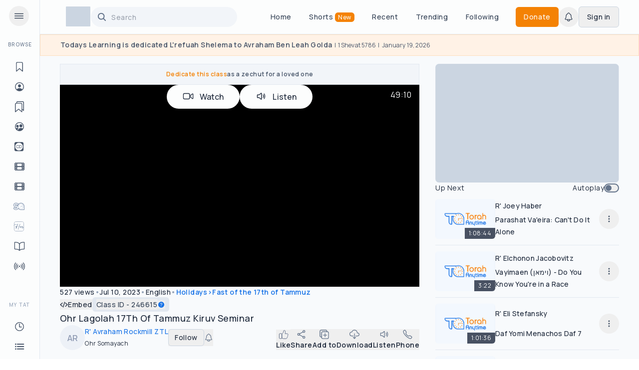

--- FILE ---
content_type: text/html; charset=utf-8
request_url: https://torahanytime.com/lectures/246615
body_size: 7465
content:
<!DOCTYPE html><html lang="en"><head><meta charSet="utf-8"/><meta name="viewport" content="width=device-width, initial-scale=1"/><link rel="preload" as="image" href="https://www.facebook.com/tr?id=996503332037568&amp;ev=PageView&amp;noscript=1"/><link rel="stylesheet" href="/_next/static/css/625373b22624c01b.css" data-precedence="next"/><link rel="stylesheet" href="/_next/static/css/447454c629966546.css" data-precedence="next"/><link rel="stylesheet" href="/_next/static/css/c8ef09ede9d5e3dc.css" data-precedence="next"/><link rel="stylesheet" href="/_next/static/css/bc0989123ea47081.css" data-precedence="next"/><link rel="preload" as="script" fetchPriority="low" href="/_next/static/chunks/webpack-053d9dc329018c21.js"/><script src="/_next/static/chunks/fd9d1056-b8b1ce333786854a.js" async=""></script><script src="/_next/static/chunks/2117-eda05af1847de5aa.js" async=""></script><script src="/_next/static/chunks/main-app-be3d940aef6bd3eb.js" async=""></script><script src="/_next/static/chunks/9c4e2130-3834e9878c230e8d.js" async=""></script><script src="/_next/static/chunks/56868bf5-cc0e57f7fe4144ea.js" async=""></script><script src="/_next/static/chunks/d63c9ed1-af78d6d8b00bf952.js" async=""></script><script src="/_next/static/chunks/c16f53c3-a82d97b27dd39c03.js" async=""></script><script src="/_next/static/chunks/5e22fd23-b2994309158904a6.js" async=""></script><script src="/_next/static/chunks/dc112a36-7ca7a7d409b86d48.js" async=""></script><script src="/_next/static/chunks/9cb54ea0-d45f5cc5e64d312a.js" async=""></script><script src="/_next/static/chunks/795d4814-b4f918ae8e3d2c28.js" async=""></script><script src="/_next/static/chunks/6971-4c684d96e903ddf2.js" async=""></script><script src="/_next/static/chunks/2972-d6d4752744485525.js" async=""></script><script src="/_next/static/chunks/3301-539c73289ad97948.js" async=""></script><script src="/_next/static/chunks/1364-4278f78e8e516df0.js" async=""></script><script src="/_next/static/chunks/4043-2e48bae4af934e9d.js" async=""></script><script src="/_next/static/chunks/5597-6a24bc939388ba43.js" async=""></script><script src="/_next/static/chunks/7266-a4681a7824df9108.js" async=""></script><script src="/_next/static/chunks/1628-a781f20cb3922750.js" async=""></script><script src="/_next/static/chunks/2375-413856f8403ce630.js" async=""></script><script src="/_next/static/chunks/668-ffeefb90565ed7d6.js" async=""></script><script src="/_next/static/chunks/6431-40c4871affa55c84.js" async=""></script><script src="/_next/static/chunks/2953-e6f5a011eec63418.js" async=""></script><script src="/_next/static/chunks/8702-9e3f61e28f0f5f54.js" async=""></script><script src="/_next/static/chunks/9408-2ac4bcfc6bb24228.js" async=""></script><script src="/_next/static/chunks/1034-e1f6c5750c785e83.js" async=""></script><script src="/_next/static/chunks/2678-a0042eb9a0712c75.js" async=""></script><script src="/_next/static/chunks/2598-92724b7169f62bac.js" async=""></script><script src="/_next/static/chunks/8090-77c7b462f7b8869b.js" async=""></script><script src="/_next/static/chunks/7258-72402e78ed8b9610.js" async=""></script><script src="/_next/static/chunks/8238-31298affacb3d221.js" async=""></script><script src="/_next/static/chunks/9435-95e7d0410122da30.js" async=""></script><script src="/_next/static/chunks/5094-6c45bb5d1743b483.js" async=""></script><script src="/_next/static/chunks/app/(regular)/layout-e028a3f7763e221d.js" async=""></script><script src="/_next/static/chunks/app/(regular)/error-34312ef8bfa9433c.js" async=""></script><script src="/_next/static/chunks/app/(regular)/not-found-1c342453bf152643.js" async=""></script><link rel="preload" href="https://tools.luckyorange.com/core/lo.js?site-id=69b226f6" as="script"/><link rel="preconnect" href="https://www.googletagmanager.com"/><link rel="preconnect" href="https://www.google-analytics.com"/><link rel="preconnect" href="https://tools.luckyorange.com"/><title>R&#x27; Avraham Rockmill ZTL | Ohr Lagolah 17Th Of Tammuz Kiruv Seminar</title><meta name="robots" content="index"/><meta property="og:title" content="R&#x27; Avraham Rockmill ZTL | Ohr Lagolah 17Th Of Tammuz Kiruv Seminar"/><meta property="og:description" content="Watch this lecture on Torah Anytime"/><meta property="og:url" content="https://torahanytime.com/lectures/246615"/><meta property="og:site_name" content="https://torahanytime.com"/><meta property="og:image" content="https://ta-lectures.s3.us-east-005.backblazeb2.com/thumbnails/246615/246615.jpg"/><meta property="og:image:secure_url" content="https://ta-lectures.s3.us-east-005.backblazeb2.com/thumbnails/246615/246615.jpg"/><meta property="og:image:alt" content="Watch this lecture on Torah Anytime"/><meta property="og:type" content="website"/><meta name="twitter:card" content="summary_large_image"/><meta name="twitter:title" content="R&#x27; Avraham Rockmill ZTL | Ohr Lagolah 17Th Of Tammuz Kiruv Seminar"/><meta name="twitter:description" content="Watch this lecture on Torah Anytime"/><meta name="twitter:image" content="https://ta-lectures.s3.us-east-005.backblazeb2.com/thumbnails/246615/246615.jpg"/><meta name="twitter:image:alt" content="Watch this lecture on Torah Anytime"/><script src="/_next/static/chunks/polyfills-42372ed130431b0a.js" noModule=""></script></head><body><noscript><iframe src="https://www.googletagmanager.com/ns.html?id=GTM-576Z9VQ3" height="0" width="0"></iframe></noscript><div id="fb-root"></div><div class="relative"><!--$!--><template data-dgst="1735294693"></template><!--/$--></div><script src="/_next/static/chunks/webpack-053d9dc329018c21.js" async=""></script><script>(self.__next_f=self.__next_f||[]).push([0]);self.__next_f.push([2,null])</script><script>self.__next_f.push([1,"1:HL[\"/_next/static/css/625373b22624c01b.css\",\"style\"]\n2:HL[\"/_next/static/css/447454c629966546.css\",\"style\"]\n3:HL[\"/_next/static/css/c8ef09ede9d5e3dc.css\",\"style\"]\n4:HL[\"/_next/static/css/bc0989123ea47081.css\",\"style\"]\n"])</script><script>self.__next_f.push([1,"5:I[12846,[],\"\"]\n8:I[4707,[],\"\"]\na:I[36423,[],\"\"]\nb:I[88003,[\"5706\",\"static/chunks/9c4e2130-3834e9878c230e8d.js\",\"1716\",\"static/chunks/56868bf5-cc0e57f7fe4144ea.js\",\"8998\",\"static/chunks/d63c9ed1-af78d6d8b00bf952.js\",\"5501\",\"static/chunks/c16f53c3-a82d97b27dd39c03.js\",\"5452\",\"static/chunks/5e22fd23-b2994309158904a6.js\",\"4705\",\"static/chunks/dc112a36-7ca7a7d409b86d48.js\",\"2532\",\"static/chunks/9cb54ea0-d45f5cc5e64d312a.js\",\"6051\",\"static/chunks/795d4814-b4f918ae8e3d2c28.js\",\"6971\",\"static/chunks/6971-4c684d96e903ddf2.js\",\"2972\",\"static/chunks/2972-d6d4752744485525.js\",\"3301\",\"static/chunks/3301-539c73289ad97948.js\",\"1364\",\"static/chunks/1364-4278f78e8e516df0.js\",\"4043\",\"static/chunks/4043-2e48bae4af934e9d.js\",\"5597\",\"static/chunks/5597-6a24bc939388ba43.js\",\"7266\",\"static/chunks/7266-a4681a7824df9108.js\",\"1628\",\"static/chunks/1628-a781f20cb3922750.js\",\"2375\",\"static/chunks/2375-413856f8403ce630.js\",\"668\",\"static/chunks/668-ffeefb90565ed7d6.js\",\"6431\",\"static/chunks/6431-40c4871affa55c84.js\",\"2953\",\"static/chunks/2953-e6f5a011eec63418.js\",\"8702\",\"static/chunks/8702-9e3f61e28f0f5f54.js\",\"9408\",\"static/chunks/9408-2ac4bcfc6bb24228.js\",\"1034\",\"static/chunks/1034-e1f6c5750c785e83.js\",\"2678\",\"static/chunks/2678-a0042eb9a0712c75.js\",\"2598\",\"static/chunks/2598-92724b7169f62bac.js\",\"8090\",\"static/chunks/8090-77c7b462f7b8869b.js\",\"7258\",\"static/chunks/7258-72402e78ed8b9610.js\",\"8238\",\"static/chunks/8238-31298affacb3d221.js\",\"9435\",\"static/chunks/9435-95e7d0410122da30.js\",\"5094\",\"static/chunks/5094-6c45bb5d1743b483.js\",\"8929\",\"static/chunks/app/(regular)/layout-e028a3f7763e221d.js\"],\"\"]\nc:I[65934,[\"5706\",\"static/chunks/9c4e2130-3834e9878c230e8d.js\",\"1716\",\"static/chunks/56868bf5-cc0e57f7fe4144ea.js\",\"8998\",\"static/chunks/d63c9ed1-af78d6d8b00bf952.js\",\"5501\",\"static/chunks/c16f53c3-a82d97b27dd39c03.js\",\"5452\",\"static/chunks/5e22fd23-b2994309158904a6.js\",\"4705\",\"static/chunks/dc112a36-7ca7a7d409b86d48.js\",\"2532\",\"static/chunks/9cb54ea0-d45f5cc5e64d312a.js\",\"6051\",\"static/chunks/795d4814-b4f918ae8e3d2c28.js\",\"6971\",\"static/chunks"])</script><script>self.__next_f.push([1,"/6971-4c684d96e903ddf2.js\",\"2972\",\"static/chunks/2972-d6d4752744485525.js\",\"3301\",\"static/chunks/3301-539c73289ad97948.js\",\"1364\",\"static/chunks/1364-4278f78e8e516df0.js\",\"4043\",\"static/chunks/4043-2e48bae4af934e9d.js\",\"5597\",\"static/chunks/5597-6a24bc939388ba43.js\",\"7266\",\"static/chunks/7266-a4681a7824df9108.js\",\"1628\",\"static/chunks/1628-a781f20cb3922750.js\",\"2375\",\"static/chunks/2375-413856f8403ce630.js\",\"668\",\"static/chunks/668-ffeefb90565ed7d6.js\",\"6431\",\"static/chunks/6431-40c4871affa55c84.js\",\"2953\",\"static/chunks/2953-e6f5a011eec63418.js\",\"8702\",\"static/chunks/8702-9e3f61e28f0f5f54.js\",\"9408\",\"static/chunks/9408-2ac4bcfc6bb24228.js\",\"1034\",\"static/chunks/1034-e1f6c5750c785e83.js\",\"2678\",\"static/chunks/2678-a0042eb9a0712c75.js\",\"2598\",\"static/chunks/2598-92724b7169f62bac.js\",\"8090\",\"static/chunks/8090-77c7b462f7b8869b.js\",\"7258\",\"static/chunks/7258-72402e78ed8b9610.js\",\"8238\",\"static/chunks/8238-31298affacb3d221.js\",\"9435\",\"static/chunks/9435-95e7d0410122da30.js\",\"5094\",\"static/chunks/5094-6c45bb5d1743b483.js\",\"8929\",\"static/chunks/app/(regular)/layout-e028a3f7763e221d.js\"],\"SessionProvider\"]\nd:I[67299,[\"5706\",\"static/chunks/9c4e2130-3834e9878c230e8d.js\",\"1716\",\"static/chunks/56868bf5-cc0e57f7fe4144ea.js\",\"8998\",\"static/chunks/d63c9ed1-af78d6d8b00bf952.js\",\"5501\",\"static/chunks/c16f53c3-a82d97b27dd39c03.js\",\"5452\",\"static/chunks/5e22fd23-b2994309158904a6.js\",\"4705\",\"static/chunks/dc112a36-7ca7a7d409b86d48.js\",\"2532\",\"static/chunks/9cb54ea0-d45f5cc5e64d312a.js\",\"6051\",\"static/chunks/795d4814-b4f918ae8e3d2c28.js\",\"6971\",\"static/chunks/6971-4c684d96e903ddf2.js\",\"2972\",\"static/chunks/2972-d6d4752744485525.js\",\"3301\",\"static/chunks/3301-539c73289ad97948.js\",\"1364\",\"static/chunks/1364-4278f78e8e516df0.js\",\"4043\",\"static/chunks/4043-2e48bae4af934e9d.js\",\"5597\",\"static/chunks/5597-6a24bc939388ba43.js\",\"7266\",\"static/chunks/7266-a4681a7824df9108.js\",\"1628\",\"static/chunks/1628-a781f20cb3922750.js\",\"2375\",\"static/chunks/2375-413856f8403ce630.js\",\"668\",\"static/chunks/668-ffeefb90565ed7d6.js\",\"6431\",\"static/chunks/6431"])</script><script>self.__next_f.push([1,"-40c4871affa55c84.js\",\"2953\",\"static/chunks/2953-e6f5a011eec63418.js\",\"8702\",\"static/chunks/8702-9e3f61e28f0f5f54.js\",\"9408\",\"static/chunks/9408-2ac4bcfc6bb24228.js\",\"1034\",\"static/chunks/1034-e1f6c5750c785e83.js\",\"2678\",\"static/chunks/2678-a0042eb9a0712c75.js\",\"2598\",\"static/chunks/2598-92724b7169f62bac.js\",\"8090\",\"static/chunks/8090-77c7b462f7b8869b.js\",\"7258\",\"static/chunks/7258-72402e78ed8b9610.js\",\"8238\",\"static/chunks/8238-31298affacb3d221.js\",\"9435\",\"static/chunks/9435-95e7d0410122da30.js\",\"5094\",\"static/chunks/5094-6c45bb5d1743b483.js\",\"8929\",\"static/chunks/app/(regular)/layout-e028a3f7763e221d.js\"],\"GoogleAnalyticsContainer\"]\ne:I[84950,[\"5706\",\"static/chunks/9c4e2130-3834e9878c230e8d.js\",\"1716\",\"static/chunks/56868bf5-cc0e57f7fe4144ea.js\",\"8998\",\"static/chunks/d63c9ed1-af78d6d8b00bf952.js\",\"5501\",\"static/chunks/c16f53c3-a82d97b27dd39c03.js\",\"5452\",\"static/chunks/5e22fd23-b2994309158904a6.js\",\"4705\",\"static/chunks/dc112a36-7ca7a7d409b86d48.js\",\"2532\",\"static/chunks/9cb54ea0-d45f5cc5e64d312a.js\",\"6051\",\"static/chunks/795d4814-b4f918ae8e3d2c28.js\",\"6971\",\"static/chunks/6971-4c684d96e903ddf2.js\",\"2972\",\"static/chunks/2972-d6d4752744485525.js\",\"3301\",\"static/chunks/3301-539c73289ad97948.js\",\"1364\",\"static/chunks/1364-4278f78e8e516df0.js\",\"4043\",\"static/chunks/4043-2e48bae4af934e9d.js\",\"5597\",\"static/chunks/5597-6a24bc939388ba43.js\",\"7266\",\"static/chunks/7266-a4681a7824df9108.js\",\"1628\",\"static/chunks/1628-a781f20cb3922750.js\",\"2375\",\"static/chunks/2375-413856f8403ce630.js\",\"668\",\"static/chunks/668-ffeefb90565ed7d6.js\",\"6431\",\"static/chunks/6431-40c4871affa55c84.js\",\"2953\",\"static/chunks/2953-e6f5a011eec63418.js\",\"8702\",\"static/chunks/8702-9e3f61e28f0f5f54.js\",\"9408\",\"static/chunks/9408-2ac4bcfc6bb24228.js\",\"1034\",\"static/chunks/1034-e1f6c5750c785e83.js\",\"2678\",\"static/chunks/2678-a0042eb9a0712c75.js\",\"2598\",\"static/chunks/2598-92724b7169f62bac.js\",\"8090\",\"static/chunks/8090-77c7b462f7b8869b.js\",\"7258\",\"static/chunks/7258-72402e78ed8b9610.js\",\"8238\",\"static/chunks/8238-31298affacb3d221.js\",\"9435\",\"static/chunk"])</script><script>self.__next_f.push([1,"s/9435-95e7d0410122da30.js\",\"5094\",\"static/chunks/5094-6c45bb5d1743b483.js\",\"8929\",\"static/chunks/app/(regular)/layout-e028a3f7763e221d.js\"],\"AnalyticsProvider\"]\nf:\"$Sreact.suspense\"\n10:I[19633,[\"5706\",\"static/chunks/9c4e2130-3834e9878c230e8d.js\",\"1716\",\"static/chunks/56868bf5-cc0e57f7fe4144ea.js\",\"8998\",\"static/chunks/d63c9ed1-af78d6d8b00bf952.js\",\"5501\",\"static/chunks/c16f53c3-a82d97b27dd39c03.js\",\"5452\",\"static/chunks/5e22fd23-b2994309158904a6.js\",\"4705\",\"static/chunks/dc112a36-7ca7a7d409b86d48.js\",\"2532\",\"static/chunks/9cb54ea0-d45f5cc5e64d312a.js\",\"6051\",\"static/chunks/795d4814-b4f918ae8e3d2c28.js\",\"6971\",\"static/chunks/6971-4c684d96e903ddf2.js\",\"2972\",\"static/chunks/2972-d6d4752744485525.js\",\"3301\",\"static/chunks/3301-539c73289ad97948.js\",\"1364\",\"static/chunks/1364-4278f78e8e516df0.js\",\"4043\",\"static/chunks/4043-2e48bae4af934e9d.js\",\"5597\",\"static/chunks/5597-6a24bc939388ba43.js\",\"7266\",\"static/chunks/7266-a4681a7824df9108.js\",\"1628\",\"static/chunks/1628-a781f20cb3922750.js\",\"2375\",\"static/chunks/2375-413856f8403ce630.js\",\"668\",\"static/chunks/668-ffeefb90565ed7d6.js\",\"6431\",\"static/chunks/6431-40c4871affa55c84.js\",\"2953\",\"static/chunks/2953-e6f5a011eec63418.js\",\"8702\",\"static/chunks/8702-9e3f61e28f0f5f54.js\",\"9408\",\"static/chunks/9408-2ac4bcfc6bb24228.js\",\"1034\",\"static/chunks/1034-e1f6c5750c785e83.js\",\"2678\",\"static/chunks/2678-a0042eb9a0712c75.js\",\"2598\",\"static/chunks/2598-92724b7169f62bac.js\",\"8090\",\"static/chunks/8090-77c7b462f7b8869b.js\",\"7258\",\"static/chunks/7258-72402e78ed8b9610.js\",\"8238\",\"static/chunks/8238-31298affacb3d221.js\",\"9435\",\"static/chunks/9435-95e7d0410122da30.js\",\"5094\",\"static/chunks/5094-6c45bb5d1743b483.js\",\"8929\",\"static/chunks/app/(regular)/layout-e028a3f7763e221d.js\"],\"PlayerProvider\"]\n11:I[98284,[\"5706\",\"static/chunks/9c4e2130-3834e9878c230e8d.js\",\"1716\",\"static/chunks/56868bf5-cc0e57f7fe4144ea.js\",\"8998\",\"static/chunks/d63c9ed1-af78d6d8b00bf952.js\",\"5501\",\"static/chunks/c16f53c3-a82d97b27dd39c03.js\",\"5452\",\"static/chunks/5e22fd23-b2994309158904a6.js\",\"4705\",\"static/chunks/dc112a"])</script><script>self.__next_f.push([1,"36-7ca7a7d409b86d48.js\",\"2532\",\"static/chunks/9cb54ea0-d45f5cc5e64d312a.js\",\"6051\",\"static/chunks/795d4814-b4f918ae8e3d2c28.js\",\"6971\",\"static/chunks/6971-4c684d96e903ddf2.js\",\"2972\",\"static/chunks/2972-d6d4752744485525.js\",\"3301\",\"static/chunks/3301-539c73289ad97948.js\",\"1364\",\"static/chunks/1364-4278f78e8e516df0.js\",\"4043\",\"static/chunks/4043-2e48bae4af934e9d.js\",\"5597\",\"static/chunks/5597-6a24bc939388ba43.js\",\"7266\",\"static/chunks/7266-a4681a7824df9108.js\",\"1628\",\"static/chunks/1628-a781f20cb3922750.js\",\"2375\",\"static/chunks/2375-413856f8403ce630.js\",\"668\",\"static/chunks/668-ffeefb90565ed7d6.js\",\"6431\",\"static/chunks/6431-40c4871affa55c84.js\",\"2953\",\"static/chunks/2953-e6f5a011eec63418.js\",\"8702\",\"static/chunks/8702-9e3f61e28f0f5f54.js\",\"9408\",\"static/chunks/9408-2ac4bcfc6bb24228.js\",\"1034\",\"static/chunks/1034-e1f6c5750c785e83.js\",\"2678\",\"static/chunks/2678-a0042eb9a0712c75.js\",\"2598\",\"static/chunks/2598-92724b7169f62bac.js\",\"8090\",\"static/chunks/8090-77c7b462f7b8869b.js\",\"7258\",\"static/chunks/7258-72402e78ed8b9610.js\",\"8238\",\"static/chunks/8238-31298affacb3d221.js\",\"9435\",\"static/chunks/9435-95e7d0410122da30.js\",\"5094\",\"static/chunks/5094-6c45bb5d1743b483.js\",\"8929\",\"static/chunks/app/(regular)/layout-e028a3f7763e221d.js\"],\"AuthSync\"]\n12:I[86827,[\"5706\",\"static/chunks/9c4e2130-3834e9878c230e8d.js\",\"1716\",\"static/chunks/56868bf5-cc0e57f7fe4144ea.js\",\"8998\",\"static/chunks/d63c9ed1-af78d6d8b00bf952.js\",\"5501\",\"static/chunks/c16f53c3-a82d97b27dd39c03.js\",\"5452\",\"static/chunks/5e22fd23-b2994309158904a6.js\",\"4705\",\"static/chunks/dc112a36-7ca7a7d409b86d48.js\",\"2532\",\"static/chunks/9cb54ea0-d45f5cc5e64d312a.js\",\"6051\",\"static/chunks/795d4814-b4f918ae8e3d2c28.js\",\"6971\",\"static/chunks/6971-4c684d96e903ddf2.js\",\"2972\",\"static/chunks/2972-d6d4752744485525.js\",\"3301\",\"static/chunks/3301-539c73289ad97948.js\",\"1364\",\"static/chunks/1364-4278f78e8e516df0.js\",\"4043\",\"static/chunks/4043-2e48bae4af934e9d.js\",\"5597\",\"static/chunks/5597-6a24bc939388ba43.js\",\"7266\",\"static/chunks/7266-a4681a7824df9108.js\",\"1628\",\"static/chunks/162"])</script><script>self.__next_f.push([1,"8-a781f20cb3922750.js\",\"2375\",\"static/chunks/2375-413856f8403ce630.js\",\"668\",\"static/chunks/668-ffeefb90565ed7d6.js\",\"6431\",\"static/chunks/6431-40c4871affa55c84.js\",\"2953\",\"static/chunks/2953-e6f5a011eec63418.js\",\"8702\",\"static/chunks/8702-9e3f61e28f0f5f54.js\",\"9408\",\"static/chunks/9408-2ac4bcfc6bb24228.js\",\"1034\",\"static/chunks/1034-e1f6c5750c785e83.js\",\"2678\",\"static/chunks/2678-a0042eb9a0712c75.js\",\"2598\",\"static/chunks/2598-92724b7169f62bac.js\",\"8090\",\"static/chunks/8090-77c7b462f7b8869b.js\",\"7258\",\"static/chunks/7258-72402e78ed8b9610.js\",\"8238\",\"static/chunks/8238-31298affacb3d221.js\",\"9435\",\"static/chunks/9435-95e7d0410122da30.js\",\"5094\",\"static/chunks/5094-6c45bb5d1743b483.js\",\"8929\",\"static/chunks/app/(regular)/layout-e028a3f7763e221d.js\"],\"default\"]\n13:I[21343,[\"5706\",\"static/chunks/9c4e2130-3834e9878c230e8d.js\",\"1716\",\"static/chunks/56868bf5-cc0e57f7fe4144ea.js\",\"8998\",\"static/chunks/d63c9ed1-af78d6d8b00bf952.js\",\"5501\",\"static/chunks/c16f53c3-a82d97b27dd39c03.js\",\"5452\",\"static/chunks/5e22fd23-b2994309158904a6.js\",\"4705\",\"static/chunks/dc112a36-7ca7a7d409b86d48.js\",\"2532\",\"static/chunks/9cb54ea0-d45f5cc5e64d312a.js\",\"6051\",\"static/chunks/795d4814-b4f918ae8e3d2c28.js\",\"6971\",\"static/chunks/6971-4c684d96e903ddf2.js\",\"2972\",\"static/chunks/2972-d6d4752744485525.js\",\"3301\",\"static/chunks/3301-539c73289ad97948.js\",\"1364\",\"static/chunks/1364-4278f78e8e516df0.js\",\"4043\",\"static/chunks/4043-2e48bae4af934e9d.js\",\"5597\",\"static/chunks/5597-6a24bc939388ba43.js\",\"7266\",\"static/chunks/7266-a4681a7824df9108.js\",\"1628\",\"static/chunks/1628-a781f20cb3922750.js\",\"2375\",\"static/chunks/2375-413856f8403ce630.js\",\"668\",\"static/chunks/668-ffeefb90565ed7d6.js\",\"6431\",\"static/chunks/6431-40c4871affa55c84.js\",\"2953\",\"static/chunks/2953-e6f5a011eec63418.js\",\"8702\",\"static/chunks/8702-9e3f61e28f0f5f54.js\",\"9408\",\"static/chunks/9408-2ac4bcfc6bb24228.js\",\"1034\",\"static/chunks/1034-e1f6c5750c785e83.js\",\"2678\",\"static/chunks/2678-a0042eb9a0712c75.js\",\"2598\",\"static/chunks/2598-92724b7169f62bac.js\",\"8090\",\"static/chunks/8090-77c7b462f7"])</script><script>self.__next_f.push([1,"b8869b.js\",\"7258\",\"static/chunks/7258-72402e78ed8b9610.js\",\"8238\",\"static/chunks/8238-31298affacb3d221.js\",\"9435\",\"static/chunks/9435-95e7d0410122da30.js\",\"5094\",\"static/chunks/5094-6c45bb5d1743b483.js\",\"8929\",\"static/chunks/app/(regular)/layout-e028a3f7763e221d.js\"],\"VideoPortalProvider\"]\n14:I[38620,[\"5706\",\"static/chunks/9c4e2130-3834e9878c230e8d.js\",\"1716\",\"static/chunks/56868bf5-cc0e57f7fe4144ea.js\",\"8998\",\"static/chunks/d63c9ed1-af78d6d8b00bf952.js\",\"5501\",\"static/chunks/c16f53c3-a82d97b27dd39c03.js\",\"5452\",\"static/chunks/5e22fd23-b2994309158904a6.js\",\"4705\",\"static/chunks/dc112a36-7ca7a7d409b86d48.js\",\"2532\",\"static/chunks/9cb54ea0-d45f5cc5e64d312a.js\",\"6051\",\"static/chunks/795d4814-b4f918ae8e3d2c28.js\",\"6971\",\"static/chunks/6971-4c684d96e903ddf2.js\",\"2972\",\"static/chunks/2972-d6d4752744485525.js\",\"3301\",\"static/chunks/3301-539c73289ad97948.js\",\"1364\",\"static/chunks/1364-4278f78e8e516df0.js\",\"4043\",\"static/chunks/4043-2e48bae4af934e9d.js\",\"5597\",\"static/chunks/5597-6a24bc939388ba43.js\",\"7266\",\"static/chunks/7266-a4681a7824df9108.js\",\"1628\",\"static/chunks/1628-a781f20cb3922750.js\",\"2375\",\"static/chunks/2375-413856f8403ce630.js\",\"668\",\"static/chunks/668-ffeefb90565ed7d6.js\",\"6431\",\"static/chunks/6431-40c4871affa55c84.js\",\"2953\",\"static/chunks/2953-e6f5a011eec63418.js\",\"8702\",\"static/chunks/8702-9e3f61e28f0f5f54.js\",\"9408\",\"static/chunks/9408-2ac4bcfc6bb24228.js\",\"1034\",\"static/chunks/1034-e1f6c5750c785e83.js\",\"2678\",\"static/chunks/2678-a0042eb9a0712c75.js\",\"2598\",\"static/chunks/2598-92724b7169f62bac.js\",\"8090\",\"static/chunks/8090-77c7b462f7b8869b.js\",\"7258\",\"static/chunks/7258-72402e78ed8b9610.js\",\"8238\",\"static/chunks/8238-31298affacb3d221.js\",\"9435\",\"static/chunks/9435-95e7d0410122da30.js\",\"5094\",\"static/chunks/5094-6c45bb5d1743b483.js\",\"8929\",\"static/chunks/app/(regular)/layout-e028a3f7763e221d.js\"],\"default\"]\n15:I[81011,[\"5706\",\"static/chunks/9c4e2130-3834e9878c230e8d.js\",\"1716\",\"static/chunks/56868bf5-cc0e57f7fe4144ea.js\",\"8998\",\"static/chunks/d63c9ed1-af78d6d8b00bf952.js\",\"5501\",\"static/chunks/c16f53c3-"])</script><script>self.__next_f.push([1,"a82d97b27dd39c03.js\",\"5452\",\"static/chunks/5e22fd23-b2994309158904a6.js\",\"4705\",\"static/chunks/dc112a36-7ca7a7d409b86d48.js\",\"2532\",\"static/chunks/9cb54ea0-d45f5cc5e64d312a.js\",\"6051\",\"static/chunks/795d4814-b4f918ae8e3d2c28.js\",\"6971\",\"static/chunks/6971-4c684d96e903ddf2.js\",\"2972\",\"static/chunks/2972-d6d4752744485525.js\",\"3301\",\"static/chunks/3301-539c73289ad97948.js\",\"1364\",\"static/chunks/1364-4278f78e8e516df0.js\",\"4043\",\"static/chunks/4043-2e48bae4af934e9d.js\",\"5597\",\"static/chunks/5597-6a24bc939388ba43.js\",\"7266\",\"static/chunks/7266-a4681a7824df9108.js\",\"1628\",\"static/chunks/1628-a781f20cb3922750.js\",\"2375\",\"static/chunks/2375-413856f8403ce630.js\",\"668\",\"static/chunks/668-ffeefb90565ed7d6.js\",\"6431\",\"static/chunks/6431-40c4871affa55c84.js\",\"2953\",\"static/chunks/2953-e6f5a011eec63418.js\",\"8702\",\"static/chunks/8702-9e3f61e28f0f5f54.js\",\"9408\",\"static/chunks/9408-2ac4bcfc6bb24228.js\",\"1034\",\"static/chunks/1034-e1f6c5750c785e83.js\",\"2678\",\"static/chunks/2678-a0042eb9a0712c75.js\",\"2598\",\"static/chunks/2598-92724b7169f62bac.js\",\"8090\",\"static/chunks/8090-77c7b462f7b8869b.js\",\"7258\",\"static/chunks/7258-72402e78ed8b9610.js\",\"8238\",\"static/chunks/8238-31298affacb3d221.js\",\"9435\",\"static/chunks/9435-95e7d0410122da30.js\",\"5094\",\"static/chunks/5094-6c45bb5d1743b483.js\",\"8929\",\"static/chunks/app/(regular)/layout-e028a3f7763e221d.js\"],\"default\"]\n16:I[11408,[\"5706\",\"static/chunks/9c4e2130-3834e9878c230e8d.js\",\"1716\",\"static/chunks/56868bf5-cc0e57f7fe4144ea.js\",\"8998\",\"static/chunks/d63c9ed1-af78d6d8b00bf952.js\",\"5501\",\"static/chunks/c16f53c3-a82d97b27dd39c03.js\",\"5452\",\"static/chunks/5e22fd23-b2994309158904a6.js\",\"4705\",\"static/chunks/dc112a36-7ca7a7d409b86d48.js\",\"2532\",\"static/chunks/9cb54ea0-d45f5cc5e64d312a.js\",\"6051\",\"static/chunks/795d4814-b4f918ae8e3d2c28.js\",\"6971\",\"static/chunks/6971-4c684d96e903ddf2.js\",\"2972\",\"static/chunks/2972-d6d4752744485525.js\",\"3301\",\"static/chunks/3301-539c73289ad97948.js\",\"1364\",\"static/chunks/1364-4278f78e8e516df0.js\",\"4043\",\"static/chunks/4043-2e48bae4af934e9d.js\",\"5597\",\"static/chunks"])</script><script>self.__next_f.push([1,"/5597-6a24bc939388ba43.js\",\"7266\",\"static/chunks/7266-a4681a7824df9108.js\",\"1628\",\"static/chunks/1628-a781f20cb3922750.js\",\"2375\",\"static/chunks/2375-413856f8403ce630.js\",\"668\",\"static/chunks/668-ffeefb90565ed7d6.js\",\"6431\",\"static/chunks/6431-40c4871affa55c84.js\",\"2953\",\"static/chunks/2953-e6f5a011eec63418.js\",\"8702\",\"static/chunks/8702-9e3f61e28f0f5f54.js\",\"9408\",\"static/chunks/9408-2ac4bcfc6bb24228.js\",\"1034\",\"static/chunks/1034-e1f6c5750c785e83.js\",\"2678\",\"static/chunks/2678-a0042eb9a0712c75.js\",\"2598\",\"static/chunks/2598-92724b7169f62bac.js\",\"8090\",\"static/chunks/8090-77c7b462f7b8869b.js\",\"7258\",\"static/chunks/7258-72402e78ed8b9610.js\",\"8238\",\"static/chunks/8238-31298affacb3d221.js\",\"9435\",\"static/chunks/9435-95e7d0410122da30.js\",\"5094\",\"static/chunks/5094-6c45bb5d1743b483.js\",\"8929\",\"static/chunks/app/(regular)/layout-e028a3f7763e221d.js\"],\"default\"]\n17:I[77223,[\"5706\",\"static/chunks/9c4e2130-3834e9878c230e8d.js\",\"1716\",\"static/chunks/56868bf5-cc0e57f7fe4144ea.js\",\"8998\",\"static/chunks/d63c9ed1-af78d6d8b00bf952.js\",\"5501\",\"static/chunks/c16f53c3-a82d97b27dd39c03.js\",\"5452\",\"static/chunks/5e22fd23-b2994309158904a6.js\",\"4705\",\"static/chunks/dc112a36-7ca7a7d409b86d48.js\",\"2532\",\"static/chunks/9cb54ea0-d45f5cc5e64d312a.js\",\"6051\",\"static/chunks/795d4814-b4f918ae8e3d2c28.js\",\"6971\",\"static/chunks/6971-4c684d96e903ddf2.js\",\"2972\",\"static/chunks/2972-d6d4752744485525.js\",\"3301\",\"static/chunks/3301-539c73289ad97948.js\",\"1364\",\"static/chunks/1364-4278f78e8e516df0.js\",\"4043\",\"static/chunks/4043-2e48bae4af934e9d.js\",\"5597\",\"static/chunks/5597-6a24bc939388ba43.js\",\"7266\",\"static/chunks/7266-a4681a7824df9108.js\",\"1628\",\"static/chunks/1628-a781f20cb3922750.js\",\"2375\",\"static/chunks/2375-413856f8403ce630.js\",\"668\",\"static/chunks/668-ffeefb90565ed7d6.js\",\"6431\",\"static/chunks/6431-40c4871affa55c84.js\",\"2953\",\"static/chunks/2953-e6f5a011eec63418.js\",\"8702\",\"static/chunks/8702-9e3f61e28f0f5f54.js\",\"9408\",\"static/chunks/9408-2ac4bcfc6bb24228.js\",\"1034\",\"static/chunks/1034-e1f6c5750c785e83.js\",\"2678\",\"static/chunks/2678-a0042e"])</script><script>self.__next_f.push([1,"b9a0712c75.js\",\"2598\",\"static/chunks/2598-92724b7169f62bac.js\",\"8090\",\"static/chunks/8090-77c7b462f7b8869b.js\",\"7258\",\"static/chunks/7258-72402e78ed8b9610.js\",\"8238\",\"static/chunks/8238-31298affacb3d221.js\",\"9435\",\"static/chunks/9435-95e7d0410122da30.js\",\"5094\",\"static/chunks/5094-6c45bb5d1743b483.js\",\"8929\",\"static/chunks/app/(regular)/layout-e028a3f7763e221d.js\"],\"default\"]\n18:I[49508,[\"5706\",\"static/chunks/9c4e2130-3834e9878c230e8d.js\",\"1716\",\"static/chunks/56868bf5-cc0e57f7fe4144ea.js\",\"8998\",\"static/chunks/d63c9ed1-af78d6d8b00bf952.js\",\"5501\",\"static/chunks/c16f53c3-a82d97b27dd39c03.js\",\"5452\",\"static/chunks/5e22fd23-b2994309158904a6.js\",\"4705\",\"static/chunks/dc112a36-7ca7a7d409b86d48.js\",\"2532\",\"static/chunks/9cb54ea0-d45f5cc5e64d312a.js\",\"6051\",\"static/chunks/795d4814-b4f918ae8e3d2c28.js\",\"6971\",\"static/chunks/6971-4c684d96e903ddf2.js\",\"2972\",\"static/chunks/2972-d6d4752744485525.js\",\"3301\",\"static/chunks/3301-539c73289ad97948.js\",\"1364\",\"static/chunks/1364-4278f78e8e516df0.js\",\"4043\",\"static/chunks/4043-2e48bae4af934e9d.js\",\"5597\",\"static/chunks/5597-6a24bc939388ba43.js\",\"7266\",\"static/chunks/7266-a4681a7824df9108.js\",\"1628\",\"static/chunks/1628-a781f20cb3922750.js\",\"2375\",\"static/chunks/2375-413856f8403ce630.js\",\"668\",\"static/chunks/668-ffeefb90565ed7d6.js\",\"6431\",\"static/chunks/6431-40c4871affa55c84.js\",\"2953\",\"static/chunks/2953-e6f5a011eec63418.js\",\"8702\",\"static/chunks/8702-9e3f61e28f0f5f54.js\",\"9408\",\"static/chunks/9408-2ac4bcfc6bb24228.js\",\"1034\",\"static/chunks/1034-e1f6c5750c785e83.js\",\"2678\",\"static/chunks/2678-a0042eb9a0712c75.js\",\"2598\",\"static/chunks/2598-92724b7169f62bac.js\",\"8090\",\"static/chunks/8090-77c7b462f7b8869b.js\",\"7258\",\"static/chunks/7258-72402e78ed8b9610.js\",\"8238\",\"static/chunks/8238-31298affacb3d221.js\",\"9435\",\"static/chunks/9435-95e7d0410122da30.js\",\"5094\",\"static/chunks/5094-6c45bb5d1743b483.js\",\"8929\",\"static/chunks/app/(regular)/layout-e028a3f7763e221d.js\"],\"ControlBanner\"]\n19:I[60959,[\"5706\",\"static/chunks/9c4e2130-3834e9878c230e8d.js\",\"1716\",\"static/chunks/56868bf5-cc0e57f7fe"])</script><script>self.__next_f.push([1,"4144ea.js\",\"8998\",\"static/chunks/d63c9ed1-af78d6d8b00bf952.js\",\"5501\",\"static/chunks/c16f53c3-a82d97b27dd39c03.js\",\"5452\",\"static/chunks/5e22fd23-b2994309158904a6.js\",\"4705\",\"static/chunks/dc112a36-7ca7a7d409b86d48.js\",\"2532\",\"static/chunks/9cb54ea0-d45f5cc5e64d312a.js\",\"6051\",\"static/chunks/795d4814-b4f918ae8e3d2c28.js\",\"6971\",\"static/chunks/6971-4c684d96e903ddf2.js\",\"2972\",\"static/chunks/2972-d6d4752744485525.js\",\"3301\",\"static/chunks/3301-539c73289ad97948.js\",\"1364\",\"static/chunks/1364-4278f78e8e516df0.js\",\"4043\",\"static/chunks/4043-2e48bae4af934e9d.js\",\"5597\",\"static/chunks/5597-6a24bc939388ba43.js\",\"7266\",\"static/chunks/7266-a4681a7824df9108.js\",\"1628\",\"static/chunks/1628-a781f20cb3922750.js\",\"2375\",\"static/chunks/2375-413856f8403ce630.js\",\"668\",\"static/chunks/668-ffeefb90565ed7d6.js\",\"6431\",\"static/chunks/6431-40c4871affa55c84.js\",\"2953\",\"static/chunks/2953-e6f5a011eec63418.js\",\"8702\",\"static/chunks/8702-9e3f61e28f0f5f54.js\",\"9408\",\"static/chunks/9408-2ac4bcfc6bb24228.js\",\"1034\",\"static/chunks/1034-e1f6c5750c785e83.js\",\"2678\",\"static/chunks/2678-a0042eb9a0712c75.js\",\"2598\",\"static/chunks/2598-92724b7169f62bac.js\",\"8090\",\"static/chunks/8090-77c7b462f7b8869b.js\",\"7258\",\"static/chunks/7258-72402e78ed8b9610.js\",\"8238\",\"static/chunks/8238-31298affacb3d221.js\",\"9435\",\"static/chunks/9435-95e7d0410122da30.js\",\"5094\",\"static/chunks/5094-6c45bb5d1743b483.js\",\"8929\",\"static/chunks/app/(regular)/layout-e028a3f7763e221d.js\"],\"MiniPlayerOutPortal\"]\n1a:I[52195,[\"5706\",\"static/chunks/9c4e2130-3834e9878c230e8d.js\",\"1716\",\"static/chunks/56868bf5-cc0e57f7fe4144ea.js\",\"8998\",\"static/chunks/d63c9ed1-af78d6d8b00bf952.js\",\"6971\",\"static/chunks/6971-4c684d96e903ddf2.js\",\"2972\",\"static/chunks/2972-d6d4752744485525.js\",\"8090\",\"static/chunks/8090-77c7b462f7b8869b.js\",\"5001\",\"static/chunks/app/(regular)/error-34312ef8bfa9433c.js\"],\"default\"]\n1b:I[51315,[\"1716\",\"static/chunks/56868bf5-cc0e57f7fe4144ea.js\",\"8998\",\"static/chunks/d63c9ed1-af78d6d8b00bf952.js\",\"6971\",\"static/chunks/6971-4c684d96e903ddf2.js\",\"8090\",\"static/chunks/8090-77c7b"])</script><script>self.__next_f.push([1,"462f7b8869b.js\",\"7872\",\"static/chunks/app/(regular)/not-found-1c342453bf152643.js\"],\"Button\"]\n1c:I[33897,[\"5706\",\"static/chunks/9c4e2130-3834e9878c230e8d.js\",\"1716\",\"static/chunks/56868bf5-cc0e57f7fe4144ea.js\",\"8998\",\"static/chunks/d63c9ed1-af78d6d8b00bf952.js\",\"5501\",\"static/chunks/c16f53c3-a82d97b27dd39c03.js\",\"5452\",\"static/chunks/5e22fd23-b2994309158904a6.js\",\"4705\",\"static/chunks/dc112a36-7ca7a7d409b86d48.js\",\"2532\",\"static/chunks/9cb54ea0-d45f5cc5e64d312a.js\",\"6051\",\"static/chunks/795d4814-b4f918ae8e3d2c28.js\",\"6971\",\"static/chunks/6971-4c684d96e903ddf2.js\",\"2972\",\"static/chunks/2972-d6d4752744485525.js\",\"3301\",\"static/chunks/3301-539c73289ad97948.js\",\"1364\",\"static/chunks/1364-4278f78e8e516df0.js\",\"4043\",\"static/chunks/4043-2e48bae4af934e9d.js\",\"5597\",\"static/chunks/5597-6a24bc939388ba43.js\",\"7266\",\"static/chunks/7266-a4681a7824df9108.js\",\"1628\",\"static/chunks/1628-a781f20cb3922750.js\",\"2375\",\"static/chunks/2375-413856f8403ce630.js\",\"668\",\"static/chunks/668-ffeefb90565ed7d6.js\",\"6431\",\"static/chunks/6431-40c4871affa55c84.js\",\"2953\",\"static/chunks/2953-e6f5a011eec63418.js\",\"8702\",\"static/chunks/8702-9e3f61e28f0f5f54.js\",\"9408\",\"static/chunks/9408-2ac4bcfc6bb24228.js\",\"1034\",\"static/chunks/1034-e1f6c5750c785e83.js\",\"2678\",\"static/chunks/2678-a0042eb9a0712c75.js\",\"2598\",\"static/chunks/2598-92724b7169f62bac.js\",\"8090\",\"static/chunks/8090-77c7b462f7b8869b.js\",\"7258\",\"static/chunks/7258-72402e78ed8b9610.js\",\"8238\",\"static/chunks/8238-31298affacb3d221.js\",\"9435\",\"static/chunks/9435-95e7d0410122da30.js\",\"5094\",\"static/chunks/5094-6c45bb5d1743b483.js\",\"8929\",\"static/chunks/app/(regular)/layout-e028a3f7763e221d.js\"],\"default\"]\n1d:I[31336,[\"5706\",\"static/chunks/9c4e2130-3834e9878c230e8d.js\",\"1716\",\"static/chunks/56868bf5-cc0e57f7fe4144ea.js\",\"8998\",\"static/chunks/d63c9ed1-af78d6d8b00bf952.js\",\"5501\",\"static/chunks/c16f53c3-a82d97b27dd39c03.js\",\"5452\",\"static/chunks/5e22fd23-b2994309158904a6.js\",\"4705\",\"static/chunks/dc112a36-7ca7a7d409b86d48.js\",\"2532\",\"static/chunks/9cb54ea0-d45f5cc5e64d312a.js\",\"6051\",\"static/chunk"])</script><script>self.__next_f.push([1,"s/795d4814-b4f918ae8e3d2c28.js\",\"6971\",\"static/chunks/6971-4c684d96e903ddf2.js\",\"2972\",\"static/chunks/2972-d6d4752744485525.js\",\"3301\",\"static/chunks/3301-539c73289ad97948.js\",\"1364\",\"static/chunks/1364-4278f78e8e516df0.js\",\"4043\",\"static/chunks/4043-2e48bae4af934e9d.js\",\"5597\",\"static/chunks/5597-6a24bc939388ba43.js\",\"7266\",\"static/chunks/7266-a4681a7824df9108.js\",\"1628\",\"static/chunks/1628-a781f20cb3922750.js\",\"2375\",\"static/chunks/2375-413856f8403ce630.js\",\"668\",\"static/chunks/668-ffeefb90565ed7d6.js\",\"6431\",\"static/chunks/6431-40c4871affa55c84.js\",\"2953\",\"static/chunks/2953-e6f5a011eec63418.js\",\"8702\",\"static/chunks/8702-9e3f61e28f0f5f54.js\",\"9408\",\"static/chunks/9408-2ac4bcfc6bb24228.js\",\"1034\",\"static/chunks/1034-e1f6c5750c785e83.js\",\"2678\",\"static/chunks/2678-a0042eb9a0712c75.js\",\"2598\",\"static/chunks/2598-92724b7169f62bac.js\",\"8090\",\"static/chunks/8090-77c7b462f7b8869b.js\",\"7258\",\"static/chunks/7258-72402e78ed8b9610.js\",\"8238\",\"static/chunks/8238-31298affacb3d221.js\",\"9435\",\"static/chunks/9435-95e7d0410122da30.js\",\"5094\",\"static/chunks/5094-6c45bb5d1743b483.js\",\"8929\",\"static/chunks/app/(regular)/layout-e028a3f7763e221d.js\"],\"default\"]\n1e:I[10775,[\"5706\",\"static/chunks/9c4e2130-3834e9878c230e8d.js\",\"1716\",\"static/chunks/56868bf5-cc0e57f7fe4144ea.js\",\"8998\",\"static/chunks/d63c9ed1-af78d6d8b00bf952.js\",\"5501\",\"static/chunks/c16f53c3-a82d97b27dd39c03.js\",\"5452\",\"static/chunks/5e22fd23-b2994309158904a6.js\",\"4705\",\"static/chunks/dc112a36-7ca7a7d409b86d48.js\",\"2532\",\"static/chunks/9cb54ea0-d45f5cc5e64d312a.js\",\"6051\",\"static/chunks/795d4814-b4f918ae8e3d2c28.js\",\"6971\",\"static/chunks/6971-4c684d96e903ddf2.js\",\"2972\",\"static/chunks/2972-d6d4752744485525.js\",\"3301\",\"static/chunks/3301-539c73289ad97948.js\",\"1364\",\"static/chunks/1364-4278f78e8e516df0.js\",\"4043\",\"static/chunks/4043-2e48bae4af934e9d.js\",\"5597\",\"static/chunks/5597-6a24bc939388ba43.js\",\"7266\",\"static/chunks/7266-a4681a7824df9108.js\",\"1628\",\"static/chunks/1628-a781f20cb3922750.js\",\"2375\",\"static/chunks/2375-413856f8403ce630.js\",\"668\",\"static/chunks/668-f"])</script><script>self.__next_f.push([1,"feefb90565ed7d6.js\",\"6431\",\"static/chunks/6431-40c4871affa55c84.js\",\"2953\",\"static/chunks/2953-e6f5a011eec63418.js\",\"8702\",\"static/chunks/8702-9e3f61e28f0f5f54.js\",\"9408\",\"static/chunks/9408-2ac4bcfc6bb24228.js\",\"1034\",\"static/chunks/1034-e1f6c5750c785e83.js\",\"2678\",\"static/chunks/2678-a0042eb9a0712c75.js\",\"2598\",\"static/chunks/2598-92724b7169f62bac.js\",\"8090\",\"static/chunks/8090-77c7b462f7b8869b.js\",\"7258\",\"static/chunks/7258-72402e78ed8b9610.js\",\"8238\",\"static/chunks/8238-31298affacb3d221.js\",\"9435\",\"static/chunks/9435-95e7d0410122da30.js\",\"5094\",\"static/chunks/5094-6c45bb5d1743b483.js\",\"8929\",\"static/chunks/app/(regular)/layout-e028a3f7763e221d.js\"],\"default\"]\n20:I[61060,[],\"\"]\n9:[\"lectureId\",\"246615\",\"d\"]\n21:[]\n"])</script><script>self.__next_f.push([1,"0:[\"$\",\"$L5\",null,{\"buildId\":\"-0IAsSospt93bm54LGf5R\",\"assetPrefix\":\"\",\"urlParts\":[\"\",\"lectures\",\"246615\"],\"initialTree\":[\"\",{\"children\":[\"(regular)\",{\"children\":[\"lectures\",{\"children\":[[\"lectureId\",\"246615\",\"d\"],{\"children\":[\"__PAGE__\",{}]}]}]},\"$undefined\",\"$undefined\",true]}],\"initialSeedData\":[\"\",{\"children\":[\"(regular)\",{\"children\":[\"lectures\",{\"children\":[[\"lectureId\",\"246615\",\"d\"],{\"children\":[\"__PAGE__\",{},[[\"$L6\",\"$L7\",null],null],null]},[null,[\"$\",\"$L8\",null,{\"parallelRouterKey\":\"children\",\"segmentPath\":[\"children\",\"(regular)\",\"children\",\"lectures\",\"children\",\"$9\",\"children\"],\"error\":\"$undefined\",\"errorStyles\":\"$undefined\",\"errorScripts\":\"$undefined\",\"template\":[\"$\",\"$La\",null,{}],\"templateStyles\":\"$undefined\",\"templateScripts\":\"$undefined\",\"notFound\":\"$undefined\",\"notFoundStyles\":\"$undefined\"}]],null]},[null,[\"$\",\"$L8\",null,{\"parallelRouterKey\":\"children\",\"segmentPath\":[\"children\",\"(regular)\",\"children\",\"lectures\",\"children\"],\"error\":\"$undefined\",\"errorStyles\":\"$undefined\",\"errorScripts\":\"$undefined\",\"template\":[\"$\",\"$La\",null,{}],\"templateStyles\":\"$undefined\",\"templateScripts\":\"$undefined\",\"notFound\":\"$undefined\",\"notFoundStyles\":\"$undefined\"}]],null]},[[[[\"$\",\"link\",\"0\",{\"rel\":\"stylesheet\",\"href\":\"/_next/static/css/625373b22624c01b.css\",\"precedence\":\"next\",\"crossOrigin\":\"$undefined\"}],[\"$\",\"link\",\"1\",{\"rel\":\"stylesheet\",\"href\":\"/_next/static/css/447454c629966546.css\",\"precedence\":\"next\",\"crossOrigin\":\"$undefined\"}],[\"$\",\"link\",\"2\",{\"rel\":\"stylesheet\",\"href\":\"/_next/static/css/c8ef09ede9d5e3dc.css\",\"precedence\":\"next\",\"crossOrigin\":\"$undefined\"}],[\"$\",\"link\",\"3\",{\"rel\":\"stylesheet\",\"href\":\"/_next/static/css/bc0989123ea47081.css\",\"precedence\":\"next\",\"crossOrigin\":\"$undefined\"}]],[\"$\",\"html\",null,{\"lang\":\"en\",\"children\":[[\"$\",\"head\",null,{\"children\":[[\"$\",\"link\",null,{\"rel\":\"preconnect\",\"href\":\"https://www.googletagmanager.com\"}],[\"$\",\"link\",null,{\"rel\":\"preconnect\",\"href\":\"https://www.google-analytics.com\"}],[\"$\",\"link\",null,{\"rel\":\"preconnect\",\"href\":\"https://tools.luckyorange.com\"}],[\"$\",\"$Lb\",null,{\"id\":\"gtm-script\",\"strategy\":\"afterInteractive\",\"dangerouslySetInnerHTML\":{\"__html\":\"(function(w,d,s,l,i){w[l]=w[l]||[];w[l].push({'gtm.start':\\n              new Date().getTime(),event:'gtm.js'});var f=d.getElementsByTagName(s)[0],\\n              j=d.createElement(s),dl=l!='dataLayer'?'\u0026l='+l:'';j.async=true;j.src=\\n              'https://www.googletagmanager.com/gtm.js?id='+i+dl;f.parentNode.insertBefore(j,f);\\n              })(window,document,'script','dataLayer','GTM-576Z9VQ3');\"}}]]}],[\"$\",\"body\",null,{\"children\":[[\"$\",\"noscript\",null,{\"children\":[\"$\",\"iframe\",null,{\"src\":\"https://www.googletagmanager.com/ns.html?id=GTM-576Z9VQ3\",\"height\":\"0\",\"width\":\"0\"}]}],[\"$\",\"div\",null,{\"id\":\"fb-root\"}],[\"$\",\"div\",null,{\"className\":\"relative\",\"children\":[\"$\",\"$Lc\",null,{\"children\":[\"$\",\"$Ld\",null,{\"children\":[\"$\",\"$Le\",null,{\"children\":[\"$\",\"$f\",null,{\"children\":[\"$\",\"$L10\",null,{\"children\":[[\"$\",\"$L11\",null,{}],[\"$\",\"$Lb\",null,{\"async\":true,\"defer\":true,\"src\":\"https://tools.luckyorange.com/core/lo.js?site-id=69b226f6\"}],[\"$\",\"$Lb\",null,{\"id\":\"meta-pixel-code\",\"async\":true,\"strategy\":\"afterInteractive\",\"dangerouslySetInnerHTML\":{\"__html\":\"\\n                  !function(f,b,e,v,n,t,s)\\n                  {if(f.fbq)return;n=f.fbq=function(){n.callMethod?\\n                  n.callMethod.apply(n,arguments):n.queue.push(arguments)};\\n                  if(!f._fbq)f._fbq=n;n.push=n;n.loaded=!0;n.version='2.0';\\n                  n.queue=[];t=b.createElement(e);t.async=!0;\\n                  t.src=v;s=b.getElementsByTagName(e)[0];\\n                  s.parentNode.insertBefore(t,s)}(window, document,'script',\\n                  'https://connect.facebook.net/en_US/fbevents.js');\\n                  fbq('init', '996503332037568');\\n                  fbq('track', 'PageView');\\n                  \"}}],[\"$\",\"$Lb\",null,{\"id\":\"active-campaign\",\"async\":true,\"strategy\":\"afterInteractive\",\"dangerouslySetInnerHTML\":{\"__html\":\"\\n                              (function(e,t,o,n,p,r,i){e.visitorGlobalObjectAlias=n;e[e.visitorGlobalObjectAlias]=e[e.visitorGlobalObjectAlias]||function(){(e[e.visitorGlobalObjectAlias].q=e[e.visitorGlobalObjectAlias].q||[]).push(arguments)};e[e.visitorGlobalObjectAlias].l=(new Date).getTime();r=t.createElement(\\\"script\\\");r.src=o;r.async=true;i=t.getElementsByTagName(\\\"script\\\")[0];i.parentNode.insertBefore(r,i)})(window,document,\\\"https://diffuser-cdn.app-us1.com/diffuser/diffuser.js\\\",\\\"vgo\\\");\\n                              vgo('setAccount', '227010933');\\n                              vgo('setTrackByDefault', true);\\n\\n                              vgo('process');\\n                            \"}}],[\"$\",\"noscript\",null,{\"children\":[\"$\",\"img\",null,{\"height\":\"1\",\"width\":\"1\",\"style\":{\"display\":\"none\"},\"alt\":\"\",\"src\":\"https://www.facebook.com/tr?id=996503332037568\u0026ev=PageView\u0026noscript=1\"}]}],[\"$\",\"$L12\",null,{\"children\":[\"$\",\"$L13\",null,{\"children\":[\"$\",\"div\",null,{\"className\":\"isolate max-w-[100vw] lg:flex\",\"children\":[[\"$\",\"a\",null,{\"href\":\"#main-content\",\"className\":\"sr-only z-50 rounded bg-primary-color-500 text-white focus:focus-visible:not-sr-only focus:focus-visible:fixed focus:focus-visible:left-0 focus:focus-visible:top-0 focus:focus-visible:px-4 focus:focus-visible:py-2\",\"children\":\"Skip to content\"}],[[\"$\",\"div\",\"sidebar-closed\",{\"className\":\"contents xl:hidden\",\"children\":[\"$\",\"$L14\",null,{\"defaultState\":\"closed\"}]}],[\"$\",\"div\",\"sidebar-open\",{\"className\":\"contents max-xl:hidden\",\"children\":[\"$\",\"$L14\",null,{\"defaultState\":\"open\"}]}]],[\"$\",\"div\",\"navbar\",{\"className\":\"grow lg:w-0\",\"children\":[[[\"$\",\"div\",null,{\"className\":\"contents xl:hidden\",\"children\":[\"$\",\"$L15\",null,{\"defaultState\":\"closed\"}]}],[\"$\",\"div\",null,{\"className\":\"contents max-xl:hidden\",\"children\":[\"$\",\"$L15\",null,{\"defaultState\":\"open\"}]}]],[\"$\",\"$L16\",null,{}],[\"$\",\"main\",null,{\"id\":\"main-content\",\"className\":\"min-h-[75vh] px-4 md:px-6 lg:px-7 xl:px-10 bg-grey-50\",\"children\":[[\"$\",\"$L17\",null,{}],[\"$\",\"$L18\",null,{}],[\"$\",\"$L19\",null,{}],[\"$\",\"$L8\",null,{\"parallelRouterKey\":\"children\",\"segmentPath\":[\"children\",\"(regular)\",\"children\"],\"error\":\"$1a\",\"errorStyles\":[],\"errorScripts\":[],\"template\":[\"$\",\"$La\",null,{}],\"templateStyles\":\"$undefined\",\"templateScripts\":\"$undefined\",\"notFound\":[\"$\",\"div\",null,{\"className\":\"grid h-[75vh] place-content-center justify-items-center gap-5\",\"children\":[[\"$\",\"img\",null,{\"alt\":\"404 icon\",\"src\":\"/icons/errors/notFound.svg\"}],[\"$\",\"h3\",null,{\"className\":\"text-heading-3\",\"children\":\"Page not found\"}],[\"$\",\"p\",null,{\"className\":\"text-button text-center\",\"children\":[\"Whatever used to be here,\",[\"$\",\"br\",null,{}],\" isn't anymore.\"]}],[\"$\",\"$L1b\",null,{\"style\":\"gradient\",\"size\":\"lg\",\"isLink\":true,\"href\":\"/\",\"children\":\"Let's go Home\"}]]}],\"notFoundStyles\":[]}]]}],[\"$\",\"$L1c\",null,{}]]}],[\"$\",\"$L1d\",null,{}],[\"$\",\"$f\",null,{\"fallback\":\"$undefined\",\"children\":[\"$\",\"$L1e\",null,{}]}]]}]}]}]]}]}]}]}]}]}]]}]]}]],null],null]},[null,[\"$\",\"$L8\",null,{\"parallelRouterKey\":\"children\",\"segmentPath\":[\"children\"],\"error\":\"$undefined\",\"errorStyles\":\"$undefined\",\"errorScripts\":\"$undefined\",\"template\":[\"$\",\"$La\",null,{}],\"templateStyles\":\"$undefined\",\"templateScripts\":\"$undefined\",\"notFound\":[[\"$\",\"title\",null,{\"children\":\"404: This page could not be found.\"}],[\"$\",\"div\",null,{\"style\":{\"fontFamily\":\"system-ui,\\\"Segoe UI\\\",Roboto,Helvetica,Arial,sans-serif,\\\"Apple Color Emoji\\\",\\\"Segoe UI Emoji\\\"\",\"height\":\"100vh\",\"textAlign\":\"center\",\"display\":\"flex\",\"flexDirection\":\"column\",\"alignItems\":\"center\",\"justifyContent\":\"center\"},\"children\":[\"$\",\"div\",null,{\"children\":[[\"$\",\"style\",null,{\"dangerouslySetInnerHTML\":{\"__html\":\"body{color:#000;background:#fff;margin:0}.next-error-h1{border-right:1px solid rgba(0,0,0,.3)}@media (prefers-color-scheme:dark){body{color:#fff;background:#000}.next-error-h1{border-right:1px solid rgba(255,255,255,.3)}}\"}}],[\"$\",\"h1\",null,{\"className\":\"next-error-h1\",\"style\":{\"display\":\"inline-block\",\"margin\":\"0 20px 0 0\",\"padding\":\"0 23px 0 0\",\"fontSize\":24,\"fontWeight\":500,\"verticalAlign\":\"top\",\"lineHeight\":\"49px\"},\"children\":\"404\"}],[\"$\",\"div\",null,{\"style\":{\"display\":\"inline-block\"},\"children\":[\"$\",\"h2\",null,{\"style\":{\"fontSize\":14,\"fontWeight\":400,\"lineHeight\":\"49px\",\"margin\":0},\"children\":\"This page could not be found.\"}]}]]}]}]],\"notFoundStyles\":[]}]],null],\"couldBeIntercepted\":false,\"initialHead\":[null,\"$L1f\"],\"globalErrorComponent\":\"$20\",\"missingSlots\":\"$W21\"}]\n"])</script><script>self.__next_f.push([1,"1f:[[\"$\",\"meta\",\"0\",{\"name\":\"viewport\",\"content\":\"width=device-width, initial-scale=1\"}],[\"$\",\"meta\",\"1\",{\"charSet\":\"utf-8\"}],[\"$\",\"title\",\"2\",{\"children\":\"R' Avraham Rockmill ZTL | Ohr Lagolah 17Th Of Tammuz Kiruv Seminar\"}],[\"$\",\"meta\",\"3\",{\"name\":\"robots\",\"content\":\"index\"}],[\"$\",\"meta\",\"4\",{\"property\":\"og:title\",\"content\":\"R' Avraham Rockmill ZTL | Ohr Lagolah 17Th Of Tammuz Kiruv Seminar\"}],[\"$\",\"meta\",\"5\",{\"property\":\"og:description\",\"content\":\"Watch this lecture on Torah Anytime\"}],[\"$\",\"meta\",\"6\",{\"property\":\"og:url\",\"content\":\"https://torahanytime.com/lectures/246615\"}],[\"$\",\"meta\",\"7\",{\"property\":\"og:site_name\",\"content\":\"https://torahanytime.com\"}],[\"$\",\"meta\",\"8\",{\"property\":\"og:image\",\"content\":\"https://ta-lectures.s3.us-east-005.backblazeb2.com/thumbnails/246615/246615.jpg\"}],[\"$\",\"meta\",\"9\",{\"property\":\"og:image:secure_url\",\"content\":\"https://ta-lectures.s3.us-east-005.backblazeb2.com/thumbnails/246615/246615.jpg\"}],[\"$\",\"meta\",\"10\",{\"property\":\"og:image:alt\",\"content\":\"Watch this lecture on Torah Anytime\"}],[\"$\",\"meta\",\"11\",{\"property\":\"og:type\",\"content\":\"website\"}],[\"$\",\"meta\",\"12\",{\"name\":\"twitter:card\",\"content\":\"summary_large_image\"}],[\"$\",\"meta\",\"13\",{\"name\":\"twitter:title\",\"content\":\"R' Avraham Rockmill ZTL | Ohr Lagolah 17Th Of Tammuz Kiruv Seminar\"}],[\"$\",\"meta\",\"14\",{\"name\":\"twitter:description\",\"content\":\"Watch this lecture on Torah Anytime\"}],[\"$\",\"meta\",\"15\",{\"name\":\"twitter:image\",\"content\":\"https://ta-lectures.s3.us-east-005.backblazeb2.com/thumbnails/246615/246615.jpg\"}],[\"$\",\"meta\",\"16\",{\"name\":\"twitter:image:alt\",\"content\":\"Watch this lecture on Torah Anytime\"}]]\n6:null\n"])</script><script>self.__next_f.push([1,"22:I[54129,[\"5706\",\"static/chunks/9c4e2130-3834e9878c230e8d.js\",\"1716\",\"static/chunks/56868bf5-cc0e57f7fe4144ea.js\",\"8998\",\"static/chunks/d63c9ed1-af78d6d8b00bf952.js\",\"5501\",\"static/chunks/c16f53c3-a82d97b27dd39c03.js\",\"5452\",\"static/chunks/5e22fd23-b2994309158904a6.js\",\"2532\",\"static/chunks/9cb54ea0-d45f5cc5e64d312a.js\",\"6051\",\"static/chunks/795d4814-b4f918ae8e3d2c28.js\",\"6971\",\"static/chunks/6971-4c684d96e903ddf2.js\",\"2972\",\"static/chunks/2972-d6d4752744485525.js\",\"3301\",\"static/chunks/3301-539c73289ad97948.js\",\"1364\",\"static/chunks/1364-4278f78e8e516df0.js\",\"4043\",\"static/chunks/4043-2e48bae4af934e9d.js\",\"5597\",\"static/chunks/5597-6a24bc939388ba43.js\",\"7266\",\"static/chunks/7266-a4681a7824df9108.js\",\"1628\",\"static/chunks/1628-a781f20cb3922750.js\",\"2375\",\"static/chunks/2375-413856f8403ce630.js\",\"668\",\"static/chunks/668-ffeefb90565ed7d6.js\",\"6431\",\"static/chunks/6431-40c4871affa55c84.js\",\"2953\",\"static/chunks/2953-e6f5a011eec63418.js\",\"1698\",\"static/chunks/1698-cd98281e11d0f209.js\",\"1034\",\"static/chunks/1034-e1f6c5750c785e83.js\",\"2678\",\"static/chunks/2678-a0042eb9a0712c75.js\",\"8026\",\"static/chunks/8026-ae91fb4edbbe7049.js\",\"8090\",\"static/chunks/8090-77c7b462f7b8869b.js\",\"7258\",\"static/chunks/7258-72402e78ed8b9610.js\",\"8688\",\"static/chunks/8688-7afe7251e77614e0.js\",\"8238\",\"static/chunks/8238-31298affacb3d221.js\",\"4457\",\"static/chunks/app/(regular)/lectures/%5BlectureId%5D/page-d23ddb66ab043124.js\"],\"default\"]\n"])</script><script>self.__next_f.push([1,"7:[\"$\",\"$f\",null,{\"fallback\":[\"$\",\"div\",null,{\"children\":\"Loading...\"}],\"children\":[\"$\",\"$L22\",null,{\"lecture\":{\"date_created\":\"2023-07-10T13:07:58.000Z\",\"audio_download_size_string\":\"23.4 MB\",\"audio_download_size\":23370039,\"auto_display\":true,\"bitly_audio\":\"https://mytat.me/a246615\",\"bitly_video\":\"https://mytat.me/v246615\",\"category\":8,\"clip_link\":null,\"clip_parent\":null,\"clip_title\":null,\"clipper_email\":null,\"date_recorded\":\"2023-07-09\",\"dedication\":null,\"display_active\":true,\"duration\":2950,\"event_speakers\":[],\"host\":2,\"id\":246615,\"id_md5\":null,\"is_clip\":null,\"is_short\":false,\"jwplayer_mediaId\":null,\"ladies\":false,\"language\":1,\"lecture_url\":null,\"location\":3,\"media\":\"246615--____06_01_2023__ec3f3f0f-4b39-405c-ac43-db1bf015004b.mp4\",\"meta_tag\":\"fe53c28993cda0b517c4bf7484ecac174ad796ac\",\"no_download\":false,\"on_recent_list\":true,\"org\":2,\"original_file\":\"Avraham__Rockmill__07_10_2023__fe53c28993cda0b517c4bf7484ecac174ad796ac.mp4\",\"phone_system_short_extension\":\"346614\",\"private\":false,\"private_code\":null,\"published_by\":115538,\"published_by_name\":\"Avi Kaufman\",\"slug\":\"ohr-lagolah-17th-of-tammuz-kiruv-seminar\",\"speaker\":981,\"subcategory\":41,\"text\":null,\"thumbnail\":\"1695813783-39039e779ad0895e9dbcb3889f80d4cad313ed5f74c4f95dc197412b5ca99e69-d\",\"thumbnail_url\":\"https://ta-lectures.s3.us-east-005.backblazeb2.com/thumbnails/246615/246615.jpg\",\"title\":\"Ohr Lagolah 17Th Of Tammuz Kiruv Seminar\",\"title_rtl\":false,\"desc\":\"\",\"video_download_size_string\":\"155.41MB\",\"video_download_size\":162959379,\"vimeo_video\":\"vimeo_002---/videos/843872661\",\"vimeo_video_links\":[\"https://proxier.torahanytime.com/aHR0cHM6Ly90YS1sZWN0dXJlcy5zMy51cy1lYXN0LTAwNS5iYWNrYmxhemViMi5jb20vbW9iaWxlcmVzLzI0NjYxNS0tX19fXzA2XzAxXzIwMjNfX2VjM2YzZjBmLTRiMzktNDA1Yy1hYzQzLWRiMWJmMDE1MDA0Yi5tcDQ/c5df7ee66f4936b237615b3db815f4ac3e172e47e2fda1e51e6a8196a4173287.mp4?has_women=0\u0026lecture_id=246615\u0026speaker_id=981\u0026digest=749f6880a1686e31ae690da9a040ae343dbc94ccdafbc564497306a683ee329f\"],\"vimeo_video_links_legacy\":[\"https://player.vimeo.com/progressive_redirect/playback/843872661/rendition/240p/file.mp4?loc=external\u0026oauth2_token_id=1080790441\u0026signature=7d35ed74d8b0c10c334036e136d5bd074fa4aead82a23e77f8679fe4128ed1ee\",\"https://player.vimeo.com/progressive_redirect/playback/843872661/rendition/360p/file.mp4?loc=external\u0026oauth2_token_id=1080790441\u0026signature=0c695ee2e629b254e3be7875d6cc9b71255467117d710966287eb7e880afc045\",\"https://player.vimeo.com/external/843872661.m3u8?s=6112c3425298f2f404036bebd6a52653d098b55e\u0026oauth2_token_id=1080790441\"],\"vimeo_hash\":\"ed502669fb\",\"box_id\":1256609148282,\"publish_by_date\":null,\"date_to_show\":\"2023-07-10T13:07:58.000Z\",\"is_only_watchable_by_female\":false,\"is_only_listenable_by_female\":false,\"is_only_discoverable_by_female\":false,\"is_only_discoverable_within_org\":false,\"is_not_discoverable\":false,\"is_from_shabbaton_2026\":false,\"m3u8_url\":null,\"mp4_url\":\"https://ta-lectures.s3.us-east-005.backblazeb2.com/mobileres/246615--____06_01_2023__ec3f3f0f-4b39-405c-ac43-db1bf015004b.mp4\",\"mp3_url\":\"https://dl.torahanytime.com/mp3/246615--____06_01_2023__ec3f3f0f-4b39-405c-ac43-db1bf015004b.mp4.mp3\",\"watermarked_original_mp4_url\":null,\"ragie_document_id\":\"8d0696f9-fac8-4767-b1e3-61a6331da63d\",\"created_at\":\"2023-07-10T13:07:58.000Z\",\"updated_at\":\"2025-03-06T14:29:45.000Z\",\"deleted_at\":null,\"subcategories\":[{\"id\":41,\"name\":\"Fast of the 17th of Tammuz\",\"english_name\":null}],\"parent_info\":null,\"projects\":[{\"id\":1,\"name\":\"TorahAnytime\"}],\"categories\":[{\"id\":8,\"name\":\"Holidays\",\"english_name\":\"Holidays\"}],\"language_name\":\"English\",\"speaker_name_first\":\"Avraham\",\"speaker_name_last\":\"Rockmill ZTL\",\"speaker_photo\":\"\",\"female\":false,\"view_female_level\":0,\"speaker_no_download\":0,\"speaker_title\":\"Rabbi\",\"speaker_title_short\":\"R'\",\"video_url\":\"https://ta-lectures.s3.us-east-005.backblazeb2.com/mobileres/246615--____06_01_2023__ec3f3f0f-4b39-405c-ac43-db1bf015004b.mp4\",\"audio_url\":\"https://dl.torahanytime.com/mp3/246615--____06_01_2023__ec3f3f0f-4b39-405c-ac43-db1bf015004b.mp4.mp3\",\"vimeo_video_id\":\"843872661\",\"proxy_mp4_url\":\"https://proxier.torahanytime.com/aHR0cHM6Ly90YS1sZWN0dXJlcy5zMy51cy1lYXN0LTAwNS5iYWNrYmxhemViMi5jb20vbW9iaWxlcmVzLzI0NjYxNS0tX19fXzA2XzAxXzIwMjNfX2VjM2YzZjBmLTRiMzktNDA1Yy1hYzQzLWRiMWJmMDE1MDA0Yi5tcDQ/c5df7ee66f4936b237615b3db815f4ac3e172e47e2fda1e51e6a8196a4173287.mp4?has_women=0\u0026lecture_id=246615\u0026speaker_id=981\u0026digest=749f6880a1686e31ae690da9a040ae343dbc94ccdafbc564497306a683ee329f\",\"likeCount\":0,\"viewCount\":527},\"speaker\":{\"desc\":\"\",\"dial_in_ext\":850,\"display_active\":true,\"display_dial_in_ext\":true,\"female\":false,\"id\":981,\"is_guest\":1,\"is_legacy\":false,\"lecture_promo\":\"\",\"login_access\":false,\"name_first\":\"Avraham\",\"name_last\":\"Rockmill ZTL\",\"no_download\":0,\"org\":0,\"phone_system_short_extension\":\"1850\",\"photo\":\"\",\"short_link\":\"https://mytat.me/s981\",\"speaker_audio_url\":null,\"title\":\"Rabbi\",\"view_female_level\":0,\"slug\":\"r-avraham-rockmill-ztl\",\"donate_link\":null,\"donate_campaign\":false,\"ads_link\":null,\"causematch_id\":null,\"ya_approved\":false,\"should_new_lectures_be_on_recents_by_default\":true,\"should_new_lectures_trigger_notifications_by_default\":true,\"created_at\":\"2019-07-24T15:00:16.000Z\",\"updated_at\":\"2024-06-06T17:31:49.000Z\",\"lecture_count\":6,\"organization\":null,\"title_short\":\"R'\",\"topics\":[{\"id\":\"104\",\"name\":\"Mussar/Self Improvement\"},{\"id\":\"196\",\"name\":\"Eulogies/Hespedim\"},{\"id\":\"8\",\"name\":\"Holidays\"}],\"lecture_languages\":[{\"id\":\"1\",\"name\":\"English\"}]}}]}]\n"])</script><script defer src="https://static.cloudflareinsights.com/beacon.min.js/vcd15cbe7772f49c399c6a5babf22c1241717689176015" integrity="sha512-ZpsOmlRQV6y907TI0dKBHq9Md29nnaEIPlkf84rnaERnq6zvWvPUqr2ft8M1aS28oN72PdrCzSjY4U6VaAw1EQ==" data-cf-beacon='{"version":"2024.11.0","token":"58f992a5ff44494f91e35a604ffe009b","server_timing":{"name":{"cfCacheStatus":true,"cfEdge":true,"cfExtPri":true,"cfL4":true,"cfOrigin":true,"cfSpeedBrain":true},"location_startswith":null}}' crossorigin="anonymous"></script>
</body></html>

--- FILE ---
content_type: text/css; charset=utf-8
request_url: https://torahanytime.com/_next/static/css/bc0989123ea47081.css
body_size: 27040
content:
@import url("https://fonts.googleapis.com/css2?family=Manrope:wght@200;300;400;500;600;700;800&display=swap");@import url("https://fonts.googleapis.com/css2?family=Playfair+Display:ital,wght@0,400..900;1,400..900&display=swap");@import url("https://fonts.googleapis.com/css2?family=Roboto:wght@300;400;500;700&display=swap");*,:after,:before{--tw-border-spacing-x:0;--tw-border-spacing-y:0;--tw-translate-x:0;--tw-translate-y:0;--tw-rotate:0;--tw-skew-x:0;--tw-skew-y:0;--tw-scale-x:1;--tw-scale-y:1;--tw-pan-x: ;--tw-pan-y: ;--tw-pinch-zoom: ;--tw-scroll-snap-strictness:proximity;--tw-gradient-from-position: ;--tw-gradient-via-position: ;--tw-gradient-to-position: ;--tw-ordinal: ;--tw-slashed-zero: ;--tw-numeric-figure: ;--tw-numeric-spacing: ;--tw-numeric-fraction: ;--tw-ring-inset: ;--tw-ring-offset-width:0px;--tw-ring-offset-color:#fff;--tw-ring-color:rgba(24,115,231,.5);--tw-ring-offset-shadow:0 0 #0000;--tw-ring-shadow:0 0 #0000;--tw-shadow:0 0 #0000;--tw-shadow-colored:0 0 #0000;--tw-blur: ;--tw-brightness: ;--tw-contrast: ;--tw-grayscale: ;--tw-hue-rotate: ;--tw-invert: ;--tw-saturate: ;--tw-sepia: ;--tw-drop-shadow: ;--tw-backdrop-blur: ;--tw-backdrop-brightness: ;--tw-backdrop-contrast: ;--tw-backdrop-grayscale: ;--tw-backdrop-hue-rotate: ;--tw-backdrop-invert: ;--tw-backdrop-opacity: ;--tw-backdrop-saturate: ;--tw-backdrop-sepia: ;--tw-contain-size: ;--tw-contain-layout: ;--tw-contain-paint: ;--tw-contain-style: }::backdrop{--tw-border-spacing-x:0;--tw-border-spacing-y:0;--tw-translate-x:0;--tw-translate-y:0;--tw-rotate:0;--tw-skew-x:0;--tw-skew-y:0;--tw-scale-x:1;--tw-scale-y:1;--tw-pan-x: ;--tw-pan-y: ;--tw-pinch-zoom: ;--tw-scroll-snap-strictness:proximity;--tw-gradient-from-position: ;--tw-gradient-via-position: ;--tw-gradient-to-position: ;--tw-ordinal: ;--tw-slashed-zero: ;--tw-numeric-figure: ;--tw-numeric-spacing: ;--tw-numeric-fraction: ;--tw-ring-inset: ;--tw-ring-offset-width:0px;--tw-ring-offset-color:#fff;--tw-ring-color:rgba(24,115,231,.5);--tw-ring-offset-shadow:0 0 #0000;--tw-ring-shadow:0 0 #0000;--tw-shadow:0 0 #0000;--tw-shadow-colored:0 0 #0000;--tw-blur: ;--tw-brightness: ;--tw-contrast: ;--tw-grayscale: ;--tw-hue-rotate: ;--tw-invert: ;--tw-saturate: ;--tw-sepia: ;--tw-drop-shadow: ;--tw-backdrop-blur: ;--tw-backdrop-brightness: ;--tw-backdrop-contrast: ;--tw-backdrop-grayscale: ;--tw-backdrop-hue-rotate: ;--tw-backdrop-invert: ;--tw-backdrop-opacity: ;--tw-backdrop-saturate: ;--tw-backdrop-sepia: ;--tw-contain-size: ;--tw-contain-layout: ;--tw-contain-paint: ;--tw-contain-style: }
/*
! tailwindcss v3.4.17 | MIT License | https://tailwindcss.com
*/*,:after,:before{box-sizing:border-box;border:0 solid}:after,:before{--tw-content:""}:host,html{line-height:1.5;-webkit-text-size-adjust:100%;-moz-tab-size:4;-o-tab-size:4;tab-size:4;font-family:Manrope,ui-sans-serif,system-ui,sans-serif,Apple Color Emoji,Segoe UI Emoji,Segoe UI Symbol,Noto Color Emoji;font-feature-settings:normal;font-variation-settings:normal;-webkit-tap-highlight-color:transparent}body{margin:0;line-height:inherit}hr{height:0;color:inherit;border-top-width:1px}abbr:where([title]){-webkit-text-decoration:underline dotted;text-decoration:underline dotted}h1,h2,h3,h4,h5,h6{font-size:inherit;font-weight:inherit}a{color:inherit;text-decoration:inherit}b,strong{font-weight:bolder}code,kbd,pre,samp{font-family:ui-monospace,SFMono-Regular,Menlo,Monaco,Consolas,Liberation Mono,Courier New,monospace;font-feature-settings:normal;font-variation-settings:normal;font-size:1em}small{font-size:80%}sub,sup{font-size:75%;line-height:0;position:relative;vertical-align:baseline}sub{bottom:-.25em}sup{top:-.5em}table{text-indent:0;border-color:inherit;border-collapse:collapse}button,input,optgroup,select,textarea{font-family:inherit;font-feature-settings:inherit;font-variation-settings:inherit;font-size:100%;font-weight:inherit;line-height:inherit;letter-spacing:inherit;color:inherit;margin:0;padding:0}button,select{text-transform:none}button,input:where([type=button]),input:where([type=reset]),input:where([type=submit]){-webkit-appearance:button;background-color:transparent;background-image:none}:-moz-focusring{outline:auto}:-moz-ui-invalid{box-shadow:none}progress{vertical-align:baseline}::-webkit-inner-spin-button,::-webkit-outer-spin-button{height:auto}[type=search]{-webkit-appearance:textfield;outline-offset:-2px}::-webkit-search-decoration{-webkit-appearance:none}::-webkit-file-upload-button{-webkit-appearance:button;font:inherit}summary{display:list-item}blockquote,dd,dl,figure,h1,h2,h3,h4,h5,h6,hr,p,pre{margin:0}fieldset{margin:0}fieldset,legend{padding:0}menu,ol,ul{list-style:none;margin:0;padding:0}dialog{padding:0}textarea{resize:vertical}input::-moz-placeholder,textarea::-moz-placeholder{opacity:1;color:#9ca3af}input::placeholder,textarea::placeholder{opacity:1;color:#9ca3af}[role=button],button{cursor:pointer}:disabled{cursor:default}audio,canvas,embed,iframe,img,object,svg,video{display:block;vertical-align:middle}img,video{max-width:100%;height:auto}[hidden]:where(:not([hidden=until-found])){display:none}html{--tw-text-opacity:1;color:rgb(30 41 59/var(--tw-text-opacity,1));letter-spacing:.5px;outline:none}:focus,:focus-visible{outline-color:#e2e8f0;outline-offset:2px}@media (max-width:720px){input[type=color],input[type=date],input[type=datetime-local],input[type=datetime],input[type=email],input[type=month],input[type=number],input[type=password],input[type=search],input[type=tel],input[type=text],input[type=time],input[type=url],input[type=week],select:focus,textarea{font-size:16px!important}}@media (max-width:768px){.mobile-reduce-padding{padding-top:.5rem!important;padding-bottom:.5rem!important}.mobile-reduce-margin{margin-top:.5rem!important;margin-bottom:.5rem!important}.mobile-reduce-gap{gap:.5rem!important}.mobile-reduce-list-spacing>*{margin-bottom:.5rem!important}.mobile-reduce-section-spacing{padding-top:1rem!important;padding-bottom:1rem!important}}.text-body-1{font-size:1rem;font-weight:500;line-height:1.375rem;letter-spacing:.5px}.newsletterContent,.text-body-2{font-size:.875rem;font-weight:500;line-height:1.375rem;letter-spacing:.27px}.newsletterContent h1,.text-heading-1{font-size:2.125rem;font-weight:600;line-height:2.75rem;letter-spacing:.25px}.newsletterContent h2,.text-heading-2{font-size:1.875rem;font-weight:500;line-height:2.75rem;letter-spacing:.5px}.newsletterContent h3,.text-heading-3{font-size:1.5rem;font-weight:600;line-height:1.875rem;letter-spacing:0}.newsletterContent h4,.text-heading-4{font-size:1.25rem;font-weight:600;line-height:1.5rem;letter-spacing:.15px}.text-subtitle-selected{font-size:.875rem;font-weight:600;line-height:1.25rem;letter-spacing:.4px}.text-subtitle-unselected{font-size:.875rem;font-weight:500;line-height:1.25rem;letter-spacing:.5px}.text-subtitle-2{font-size:1rem;font-weight:600;line-height:1.125rem;letter-spacing:.1px}.text-button{font-size:1rem;font-weight:500;line-height:2.25rem;letter-spacing:.15px}.text-button-sm{font-size:.875rem;font-weight:500;line-height:3.125em;letter-spacing:.6px}.text-caption{font-size:.75rem;font-weight:400;line-height:1.563rem;letter-spacing:.4px}.text-overline{font-size:.625rem;font-weight:500;line-height:3.125rem;letter-spacing:1.25px}.drop-shadow{box-shadow:4px 4px 25px rgba(0,0,0,.13)}.newsletterContent ol,.newsletterContent ul{list-style:unset;margin-left:16px}.newsletterContent p{margin:8px 0}.newsletterContent a{--tw-text-opacity:1;color:rgb(24 115 231/var(--tw-text-opacity,1));text-decoration-line:underline}details>summary,li{list-style:none}details>summary::-webkit-details-marker{display:none}#atlwdg-trigger{background:#f48204;font-size:18px;border-radius:0 0 6px 6px;border:none;padding:6px 12px;font-weight:400;letter-spacing:1.25px;left:auto;right:20px;top:240px;transform:rotate(90deg);transform-origin:right}:root{--shorts-player-height:calc(100dvh - 180px);--shorts-player-width:calc(var(--shorts-player-height) * 9 / 16)}input[type=number]::-webkit-inner-spin-button,input[type=number]::-webkit-outer-spin-button{-webkit-appearance:none;appearance:none}input[type=number]{-moz-appearance:textfield}.\!container{width:100%!important}.container{width:100%}@media (min-width:375px){.\!container{max-width:375px!important}.container{max-width:375px}}@media (min-width:720px){.\!container{max-width:720px!important}.container{max-width:720px}}@media (min-width:1024px){.\!container{max-width:1024px!important}.container{max-width:1024px}}@media (min-width:1100px){.\!container{max-width:1100px!important}.container{max-width:1100px}}@media (min-width:1440px){.\!container{max-width:1440px!important}.container{max-width:1440px}}@media (min-width:2048px){.\!container{max-width:2048px!important}.container{max-width:2048px}}@media (min-width:3000px){.\!container{max-width:3000px!important}.container{max-width:3000px}}.sr-only{position:absolute;width:1px;height:1px;padding:0;margin:-1px;overflow:hidden;clip:rect(0,0,0,0);white-space:nowrap;border-width:0}.not-sr-only{position:static;width:auto;height:auto;padding:0;margin:0;overflow:visible;clip:auto;white-space:normal}.pointer-events-none{pointer-events:none}.pointer-events-auto{pointer-events:auto}.visible{visibility:visible}.invisible{visibility:hidden}.static{position:static}.fixed{position:fixed}.absolute{position:absolute}.relative{position:relative}.sticky{position:sticky}.inset-0{inset:0}.-inset-x-4{left:-16px;right:-16px}.-inset-y-6{top:-32px;bottom:-32px}.\!bottom-\[-8px\]{bottom:-8px!important}.-bottom-5{bottom:-24px}.-bottom-\[12\%\]{bottom:-12%}.-bottom-\[20px\]{bottom:-20px}.-left-0{left:0}.-left-2{left:-8px}.-left-4{left:-16px}.-left-5{left:-24px}.-left-6{left:-32px}.-right-0{right:0}.-right-5{right:-24px}.-right-7{right:-40px}.-right-\[12\%\]{right:-12%}.-top-2{top:-8px}.-top-3{top:-12px}.-top-4{top:-16px}.-top-7{top:-40px}.-top-\[12\%\]{top:-12%}.-top-\[80px\]{top:-80px}.bottom-0{bottom:0}.bottom-1{bottom:4px}.bottom-14{bottom:96px}.bottom-2{bottom:8px}.bottom-4{bottom:16px}.bottom-5{bottom:24px}.bottom-\[-25px\]{bottom:-25px}.bottom-\[11px\]{bottom:11px}.bottom-\[2\.25\%\]{bottom:2.25%}.bottom-\[25\%\]{bottom:25%}.bottom-\[2px\]{bottom:2px}.bottom-\[50\%\]{bottom:50%}.bottom-\[68px\]{bottom:68px}.bottom-\[6px\]{bottom:6px}.left-0{left:0}.left-1{left:4px}.left-1\/2{left:50%}.left-2{left:8px}.left-3{left:12px}.left-4{left:16px}.left-5{left:24px}.left-6{left:32px}.left-8{left:48px}.left-\[118px\]{left:118px}.left-\[11px\]{left:11px}.left-\[2\.4\%\]{left:2.4%}.left-\[45\%\]{left:45%}.left-\[50\%\]{left:50%}.right-0{right:0}.right-1{right:4px}.right-10{right:64px}.right-2{right:8px}.right-3{right:12px}.right-4{right:16px}.right-5{right:24px}.right-6{right:32px}.right-9{right:56px}.right-\[21px\]{right:21px}.right-\[9px\]{right:9px}.top-0{top:0}.top-1{top:4px}.top-1\/2{top:50%}.top-10{top:64px}.top-12{top:80px}.top-2{top:8px}.top-3{top:12px}.top-4{top:16px}.top-5{top:24px}.top-6{top:32px}.top-8{top:48px}.top-9{top:56px}.top-\[100\%\]{top:100%}.top-\[10px\]{top:10px}.top-\[115px\]{top:115px}.top-\[118px\]{top:118px}.top-\[132px\]{top:132px}.top-\[174px\]{top:174px}.top-\[184px\]{top:184px}.top-\[18px\]{top:18px}.top-\[200px\]{top:200px}.top-\[228px\]{top:228px}.top-\[25\%\]{top:25%}.top-\[36px\]{top:36px}.top-\[42px\]{top:42px}.top-\[50\%\]{top:50%}.top-\[66px\]{top:66px}.top-\[68px\]{top:68px}.top-\[80px\]{top:80px}.top-full{top:100%}.isolate{isolation:isolate}.z-0{z-index:0}.z-10{z-index:10}.z-20{z-index:20}.z-30{z-index:30}.z-40{z-index:40}.z-50{z-index:50}.z-\[-1\]{z-index:-1}.z-\[0\]{z-index:0}.z-\[11\]{z-index:11}.z-\[1\]{z-index:1}.z-\[2\]{z-index:2}.z-\[35\]{z-index:35}.z-\[49\]{z-index:49}.z-\[60\]{z-index:60}.z-\[9999\]{z-index:9999}.z-\[999\]{z-index:999}.order-1{order:1}.order-2{order:2}.order-first{order:-9999}.order-last{order:9999}.col-span-1{grid-column:span 1/span 1}.col-span-12{grid-column:span 12/span 12}.col-span-2{grid-column:span 2/span 2}.col-span-3{grid-column:span 3/span 3}.col-span-4{grid-column:span 4/span 4}.col-span-5{grid-column:span 5/span 5}.col-span-full{grid-column:1/-1}.col-start-1{grid-column-start:1}.col-start-2{grid-column-start:2}.col-start-3{grid-column-start:3}.row-span-1{grid-row:span 1/span 1}.row-span-2{grid-row:span 2/span 2}.row-span-4{grid-row:span 4/span 4}.row-span-full{grid-row:1/-1}.row-start-1{grid-row-start:1}.row-start-2{grid-row-start:2}.float-right{float:right}.-m-7{margin:-40px}.-m-\[1px\]{margin:-1px}.m-1{margin:4px}.m-12{margin:80px}.m-2{margin:8px}.m-3{margin:12px}.m-4{margin:16px}.m-5{margin:24px}.m-6{margin:32px}.m-\[10px\]{margin:10px}.m-\[5px\]{margin:5px}.m-auto{margin:auto}.-mx-1{margin-left:-4px;margin-right:-4px}.-mx-2{margin-left:-8px;margin-right:-8px}.-mx-3{margin-left:-12px;margin-right:-12px}.-mx-4{margin-left:-16px;margin-right:-16px}.-mx-6{margin-left:-32px;margin-right:-32px}.-mx-\[20px\]{margin-left:-20px;margin-right:-20px}.-my-2{margin-top:-8px;margin-bottom:-8px}.-my-4{margin-top:-16px;margin-bottom:-16px}.-my-6{margin-top:-32px;margin-bottom:-32px}.mx-1{margin-left:4px;margin-right:4px}.mx-3{margin-left:12px;margin-right:12px}.mx-4{margin-left:16px;margin-right:16px}.mx-5{margin-left:24px;margin-right:24px}.mx-6{margin-left:32px;margin-right:32px}.mx-\[7px\]{margin-left:7px;margin-right:7px}.mx-auto{margin-left:auto;margin-right:auto}.my-0{margin-top:0;margin-bottom:0}.my-1{margin-top:4px;margin-bottom:4px}.my-10{margin-top:64px;margin-bottom:64px}.my-2{margin-top:8px;margin-bottom:8px}.my-3{margin-top:12px;margin-bottom:12px}.my-4{margin-top:16px;margin-bottom:16px}.my-5{margin-top:24px;margin-bottom:24px}.my-6{margin-top:32px;margin-bottom:32px}.my-\[18px\]{margin-top:18px;margin-bottom:18px}.my-\[1px\]{margin-top:1px;margin-bottom:1px}.my-\[2px\]{margin-top:2px;margin-bottom:2px}.my-\[60px\]{margin-top:60px;margin-bottom:60px}.-mb-1{margin-bottom:-4px}.-mb-2{margin-bottom:-8px}.-mb-3{margin-bottom:-12px}.-mb-5{margin-bottom:-24px}.-mb-6{margin-bottom:-32px}.-mb-\[14px\]{margin-bottom:-14px}.-mb-\[1px\]{margin-bottom:-1px}.-mb-\[2px\]{margin-bottom:-2px}.-ml-1{margin-left:-4px}.-ml-2{margin-left:-8px}.-ml-4{margin-left:-16px}.-ml-6{margin-left:-32px}.-mr-1{margin-right:-4px}.-mr-10{margin-right:-64px}.-mr-2{margin-right:-8px}.-mr-6{margin-right:-32px}.-mr-\[7px\]{margin-right:-7px}.-mt-1{margin-top:-4px}.-mt-10{margin-top:-64px}.-mt-11{margin-top:-72px}.-mt-2{margin-top:-8px}.-mt-3{margin-top:-12px}.-mt-4{margin-top:-16px}.-mt-5{margin-top:-24px}.-mt-7{margin-top:-40px}.-mt-8{margin-top:-48px}.-mt-\[\.5px\]{margin-top:-.5px}.-mt-\[115px\]{margin-top:-115px}.-mt-\[18px\]{margin-top:-18px}.-mt-\[20px\]{margin-top:-20px}.-mt-\[9px\]{margin-top:-9px}.mb-0{margin-bottom:0}.mb-1{margin-bottom:4px}.mb-10{margin-bottom:64px}.mb-2{margin-bottom:8px}.mb-3{margin-bottom:12px}.mb-4{margin-bottom:16px}.mb-5{margin-bottom:24px}.mb-6{margin-bottom:32px}.mb-7{margin-bottom:40px}.mb-8{margin-bottom:48px}.mb-\[10px\]{margin-bottom:10px}.mb-\[20px\]{margin-bottom:20px}.mb-\[6px\]{margin-bottom:6px}.ml-0{margin-left:0}.ml-1{margin-left:4px}.ml-2{margin-left:8px}.ml-3{margin-left:12px}.ml-4{margin-left:16px}.ml-7{margin-left:40px}.ml-\[10px\]{margin-left:10px}.ml-\[135px\]{margin-left:135px}.ml-\[18px\]{margin-left:18px}.ml-\[2px\]{margin-left:2px}.ml-\[3px\]{margin-left:3px}.ml-auto{margin-left:auto}.mr-1{margin-right:4px}.mr-12{margin-right:80px}.mr-2{margin-right:8px}.mr-3{margin-right:12px}.mr-4{margin-right:16px}.mr-5{margin-right:24px}.mr-6{margin-right:32px}.mr-auto{margin-right:auto}.mt-1{margin-top:4px}.mt-12{margin-top:80px}.mt-14{margin-top:96px}.mt-2{margin-top:8px}.mt-3{margin-top:12px}.mt-4{margin-top:16px}.mt-5{margin-top:24px}.mt-6{margin-top:32px}.mt-7{margin-top:40px}.mt-8{margin-top:48px}.mt-9{margin-top:56px}.mt-\[175px\]{margin-top:175px}.mt-\[18px\]{margin-top:18px}.mt-\[1px\]{margin-top:1px}.mt-\[20px\]{margin-top:20px}.mt-\[26px\]{margin-top:26px}.mt-\[2px\]{margin-top:2px}.mt-\[36px\]{margin-top:36px}.mt-\[6px\]{margin-top:6px}.mt-\[80px\]{margin-top:80px}.mt-auto{margin-top:auto}.box-content{box-sizing:content-box}.line-clamp-1{-webkit-line-clamp:1}.line-clamp-1,.line-clamp-2{overflow:hidden;display:-webkit-box;-webkit-box-orient:vertical}.line-clamp-2{-webkit-line-clamp:2}.line-clamp-3{-webkit-line-clamp:3}.line-clamp-3,.line-clamp-4{overflow:hidden;display:-webkit-box;-webkit-box-orient:vertical}.line-clamp-4{-webkit-line-clamp:4}.line-clamp-none{overflow:visible;display:block;-webkit-box-orient:horizontal;-webkit-line-clamp:none}.block{display:block}.inline-block{display:inline-block}.inline{display:inline}.flex{display:flex}.inline-flex{display:inline-flex}.table{display:table}.grid{display:grid}.contents{display:contents}.hidden{display:none}.aspect-\[1\/1\]{aspect-ratio:1/1}.aspect-\[1\/2\]{aspect-ratio:1/2}.aspect-\[10\/1\]{aspect-ratio:10/1}.aspect-\[100\/74\]{aspect-ratio:100/74}.aspect-\[1024\/310\]{aspect-ratio:1024/310}.aspect-\[16\/9\]{aspect-ratio:16/9}.aspect-\[167\/75\]{aspect-ratio:167/75}.aspect-\[1770\/466\]{aspect-ratio:1770/466}.aspect-\[3\/2\]{aspect-ratio:3/2}.aspect-\[32\/23\]{aspect-ratio:32/23}.aspect-\[4\/1\]{aspect-ratio:4/1}.aspect-\[4132\/2404\]{aspect-ratio:4132/2404}.aspect-\[415\/125\]{aspect-ratio:415/125}.aspect-\[473\/298\]{aspect-ratio:473/298}.aspect-\[475\/300\]{aspect-ratio:475/300}.aspect-\[5\/4\]{aspect-ratio:5/4}.aspect-\[800\/800\]{aspect-ratio:800/800}.aspect-\[9\/16\]{aspect-ratio:9/16}.aspect-\[93\/59\]{aspect-ratio:93/59}.aspect-square{aspect-ratio:1/1}.aspect-video{aspect-ratio:16/9}.size-5{width:24px;height:24px}.size-7{width:40px;height:40px}.size-8{width:48px;height:48px}.size-\[60px\]{width:60px;height:60px}.\!h-\[40px\]{height:40px!important}.h-0{height:0}.h-1{height:4px}.h-10{height:64px}.h-11{height:72px}.h-12{height:80px}.h-14{height:96px}.h-2{height:8px}.h-3{height:12px}.h-4{height:16px}.h-5{height:24px}.h-6{height:32px}.h-7{height:40px}.h-8{height:48px}.h-9{height:56px}.h-\[100\%\]{height:100%}.h-\[100vh\]{height:100vh}.h-\[118px\]{height:118px}.h-\[124px\]{height:124px}.h-\[13\%\]{height:13%}.h-\[13px\]{height:13px}.h-\[14px\]{height:14px}.h-\[150px\]{height:150px}.h-\[18px\]{height:18px}.h-\[1in\]{height:1in}.h-\[1px\]{height:1px}.h-\[20px\]{height:20px}.h-\[230px\]{height:230px}.h-\[24px\]{height:24px}.h-\[28px\]{height:28px}.h-\[2px\]{height:2px}.h-\[306px\]{height:306px}.h-\[35px\]{height:35px}.h-\[368px\]{height:368px}.h-\[36px\]{height:36px}.h-\[375px\]{height:375px}.h-\[384px\]{height:384px}.h-\[38px\]{height:38px}.h-\[40px\]{height:40px}.h-\[490px\]{height:490px}.h-\[50px\]{height:50px}.h-\[51px\]{height:51px}.h-\[52px\]{height:52px}.h-\[56px\]{height:56px}.h-\[5px\]{height:5px}.h-\[60px\]{height:60px}.h-\[65vh\]{height:65vh}.h-\[66px\]{height:66px}.h-\[6px\]{height:6px}.h-\[70vh\]{height:70vh}.h-\[74px\]{height:74px}.h-\[75vh\]{height:75vh}.h-\[780px\]{height:780px}.h-\[80px\]{height:80px}.h-\[90px\]{height:90px}.h-\[90vh\]{height:90vh}.h-\[calc\(100vh-132px\)\]{height:calc(100vh - 132px)}.h-auto{height:auto}.h-dvh{height:100dvh}.h-fit{height:-moz-fit-content;height:fit-content}.h-full{height:100%}.h-min{height:-moz-min-content;height:min-content}.h-screen{height:100vh}.max-h-0{max-height:0}.max-h-11{max-height:72px}.max-h-30{max-height:256px}.max-h-8{max-height:48px}.max-h-\[108px\]{max-height:108px}.max-h-\[150px\]{max-height:150px}.max-h-\[20px\]{max-height:20px}.max-h-\[230px\]{max-height:230px}.max-h-\[250px\]{max-height:250px}.max-h-\[304px\]{max-height:304px}.max-h-\[464px\]{max-height:464px}.max-h-\[480px\]{max-height:480px}.max-h-\[500px\]{max-height:500px}.max-h-\[50vh\]{max-height:50vh}.max-h-\[520px\]{max-height:520px}.max-h-\[530px\]{max-height:530px}.max-h-\[560px\]{max-height:560px}.max-h-\[660px\]{max-height:660px}.max-h-\[70vh\]{max-height:70vh}.max-h-\[75vh\]{max-height:75vh}.max-h-\[80vh\]{max-height:80vh}.max-h-\[98vh\]{max-height:98vh}.max-h-\[calc\(100\%-36px\)\]{max-height:calc(100% - 36px)}.max-h-full{max-height:100%}.min-h-8{min-height:48px}.min-h-\[175px\]{min-height:175px}.min-h-\[18px\]{min-height:18px}.min-h-\[335px\]{min-height:335px}.min-h-\[550px\]{min-height:550px}.min-h-\[75vh\]{min-height:75vh}.min-h-fit{min-height:-moz-fit-content;min-height:fit-content}.min-h-full{min-height:100%}.\!w-\[40px\]{width:40px!important}.w-0{width:0}.w-1{width:4px}.w-1\/2{width:50%}.w-1\/4{width:25%}.w-10{width:64px}.w-12{width:80px}.w-14{width:96px}.w-16{width:112px}.w-2{width:8px}.w-20{width:144px}.w-3{width:12px}.w-3\/4{width:75%}.w-4{width:16px}.w-5{width:24px}.w-6{width:32px}.w-7{width:40px}.w-8{width:48px}.w-9{width:56px}.w-96{width:396px}.w-\[1000px\]{width:1000px}.w-\[100px\]{width:100px}.w-\[100vw\]{width:100vw}.w-\[10px\]{width:10px}.w-\[120px\]{width:120px}.w-\[135px\]{width:135px}.w-\[140px\]{width:140px}.w-\[150px\]{width:150px}.w-\[172px\]{width:172px}.w-\[173px\]{width:173px}.w-\[180px\]{width:180px}.w-\[1in\]{width:1in}.w-\[200px\]{width:200px}.w-\[20px\]{width:20px}.w-\[22\.5\%\]{width:22.5%}.w-\[24px\]{width:24px}.w-\[260px\]{width:260px}.w-\[28px\]{width:28px}.w-\[30px\]{width:30px}.w-\[33\%\]{width:33%}.w-\[330px\]{width:330px}.w-\[33px\]{width:33px}.w-\[38px\]{width:38px}.w-\[40\%\]{width:40%}.w-\[408px\]{width:408px}.w-\[40px\]{width:40px}.w-\[418px\]{width:418px}.w-\[50\%\]{width:50%}.w-\[500px\]{width:500px}.w-\[52px\]{width:52px}.w-\[54px\]{width:54px}.w-\[55\%\]{width:55%}.w-\[55px\]{width:55px}.w-\[60px\]{width:60px}.w-\[6px\]{width:6px}.w-\[70\%\]{width:70%}.w-\[70px\]{width:70px}.w-\[75\%\]{width:75%}.w-\[80px\]{width:80px}.w-\[80vw\]{width:80vw}.w-\[83px\]{width:83px}.w-\[84px\]{width:84px}.w-\[96\%\]{width:96%}.w-\[98px\]{width:98px}.w-\[98vw\]{width:98vw}.w-\[99px\]{width:99px}.w-auto{width:auto}.w-fit{width:-moz-fit-content;width:fit-content}.w-full{width:100%}.w-max{width:-moz-max-content;width:max-content}.w-min{width:-moz-min-content;width:min-content}.w-screen{width:100vw}.min-w-0{min-width:0}.min-w-\[100px\]{min-width:100px}.min-w-\[10vw\]{min-width:10vw}.min-w-\[110px\]{min-width:110px}.min-w-\[120px\]{min-width:120px}.min-w-\[124px\]{min-width:124px}.min-w-\[140px\]{min-width:140px}.min-w-\[144px\]{min-width:144px}.min-w-\[150px\]{min-width:150px}.min-w-\[230px\]{min-width:230px}.min-w-\[260px\]{min-width:260px}.min-w-\[280px\]{min-width:280px}.min-w-\[320px\]{min-width:320px}.min-w-\[32px\]{min-width:32px}.min-w-\[350px\]{min-width:350px}.min-w-\[99px\]{min-width:99px}.min-w-fit{min-width:-moz-fit-content;min-width:fit-content}.min-w-full{min-width:100%}.min-w-max{min-width:-moz-max-content;min-width:max-content}.min-w-min{min-width:-moz-min-content;min-width:min-content}.max-w-\[100vw\]{max-width:100vw}.max-w-\[1090px\]{max-width:1090px}.max-w-\[110px\]{max-width:110px}.max-w-\[125px\]{max-width:125px}.max-w-\[132px\]{max-width:132px}.max-w-\[1400px\]{max-width:1400px}.max-w-\[153px\]{max-width:153px}.max-w-\[160px\]{max-width:160px}.max-w-\[172px\]{max-width:172px}.max-w-\[174px\]{max-width:174px}.max-w-\[180px\]{max-width:180px}.max-w-\[1900px\]{max-width:1900px}.max-w-\[250px\]{max-width:250px}.max-w-\[260px\]{max-width:260px}.max-w-\[275px\]{max-width:275px}.max-w-\[280px\]{max-width:280px}.max-w-\[365px\]{max-width:365px}.max-w-\[400px\]{max-width:400px}.max-w-\[455px\]{max-width:455px}.max-w-\[500px\]{max-width:500px}.max-w-\[540px\]{max-width:540px}.max-w-\[55ch\]{max-width:55ch}.max-w-\[60\%\]{max-width:60%}.max-w-\[600px\]{max-width:600px}.max-w-\[60px\]{max-width:60px}.max-w-\[610px\]{max-width:610px}.max-w-\[620px\]{max-width:620px}.max-w-\[640px\]{max-width:640px}.max-w-\[64px\]{max-width:64px}.max-w-\[650px\]{max-width:650px}.max-w-\[668px\]{max-width:668px}.max-w-\[764px\]{max-width:764px}.max-w-\[800px\]{max-width:800px}.max-w-\[80vw\]{max-width:80vw}.max-w-\[875px\]{max-width:875px}.max-w-\[90\%\]{max-width:90%}.max-w-\[90px\]{max-width:90px}.max-w-\[90vw\]{max-width:90vw}.max-w-\[95\%\]{max-width:95%}.max-w-fit{max-width:-moz-fit-content;max-width:fit-content}.max-w-full{max-width:100%}.max-w-lg{max-width:32rem}.max-w-max{max-width:-moz-max-content;max-width:max-content}.max-w-none{max-width:none}.max-w-xs{max-width:20rem}.flex-1{flex:1 1 0%}.flex-none{flex:none}.flex-shrink-0{flex-shrink:0}.shrink{flex-shrink:1}.shrink-0,.shrink-\[0\]{flex-shrink:0}.flex-grow,.grow{flex-grow:1}.grow-\[2\]{flex-grow:2}.grow-\[3\]{flex-grow:3}.grow-\[5\]{flex-grow:5}.basis-1\/2{flex-basis:50%}.basis-\[100\%\]{flex-basis:100%}.basis-\[150px\]{flex-basis:150px}.basis-\[75\%\]{flex-basis:75%}.basis-\[80px\]{flex-basis:80px}.origin-bottom-right{transform-origin:bottom right}.origin-top-left{transform-origin:top left}.-translate-x-1\/2{--tw-translate-x:-50%}.-translate-x-1\/2,.-translate-x-5{transform:translate(var(--tw-translate-x),var(--tw-translate-y)) rotate(var(--tw-rotate)) skewX(var(--tw-skew-x)) skewY(var(--tw-skew-y)) scaleX(var(--tw-scale-x)) scaleY(var(--tw-scale-y))}.-translate-x-5{--tw-translate-x:-24px}.-translate-x-7{--tw-translate-x:-40px}.-translate-x-7,.-translate-x-\[100\%\]{transform:translate(var(--tw-translate-x),var(--tw-translate-y)) rotate(var(--tw-rotate)) skewX(var(--tw-skew-x)) skewY(var(--tw-skew-y)) scaleX(var(--tw-scale-x)) scaleY(var(--tw-scale-y))}.-translate-x-\[100\%\]{--tw-translate-x:-100%}.-translate-x-\[50\%\]{--tw-translate-x:-50%}.-translate-x-\[50\%\],.-translate-y-1\/2{transform:translate(var(--tw-translate-x),var(--tw-translate-y)) rotate(var(--tw-rotate)) skewX(var(--tw-skew-x)) skewY(var(--tw-skew-y)) scaleX(var(--tw-scale-x)) scaleY(var(--tw-scale-y))}.-translate-y-1\/2{--tw-translate-y:-50%}.-translate-y-1\/4{--tw-translate-y:-25%}.-translate-y-1\/4,.-translate-y-3{transform:translate(var(--tw-translate-x),var(--tw-translate-y)) rotate(var(--tw-rotate)) skewX(var(--tw-skew-x)) skewY(var(--tw-skew-y)) scaleX(var(--tw-scale-x)) scaleY(var(--tw-scale-y))}.-translate-y-3{--tw-translate-y:-12px}.-translate-y-5{--tw-translate-y:-24px}.-translate-y-5,.-translate-y-7{transform:translate(var(--tw-translate-x),var(--tw-translate-y)) rotate(var(--tw-rotate)) skewX(var(--tw-skew-x)) skewY(var(--tw-skew-y)) scaleX(var(--tw-scale-x)) scaleY(var(--tw-scale-y))}.-translate-y-7{--tw-translate-y:-40px}.-translate-y-\[100\%\]{--tw-translate-y:-100%}.-translate-y-\[100\%\],.-translate-y-\[150px\]{transform:translate(var(--tw-translate-x),var(--tw-translate-y)) rotate(var(--tw-rotate)) skewX(var(--tw-skew-x)) skewY(var(--tw-skew-y)) scaleX(var(--tw-scale-x)) scaleY(var(--tw-scale-y))}.-translate-y-\[150px\]{--tw-translate-y:-150px}.-translate-y-\[22px\]{--tw-translate-y:-22px}.-translate-y-\[22px\],.-translate-y-\[23px\]{transform:translate(var(--tw-translate-x),var(--tw-translate-y)) rotate(var(--tw-rotate)) skewX(var(--tw-skew-x)) skewY(var(--tw-skew-y)) scaleX(var(--tw-scale-x)) scaleY(var(--tw-scale-y))}.-translate-y-\[23px\]{--tw-translate-y:-23px}.-translate-y-\[3\.5px\]{--tw-translate-y:-3.5px}.-translate-y-\[3\.5px\],.translate-x-0{transform:translate(var(--tw-translate-x),var(--tw-translate-y)) rotate(var(--tw-rotate)) skewX(var(--tw-skew-x)) skewY(var(--tw-skew-y)) scaleX(var(--tw-scale-x)) scaleY(var(--tw-scale-y))}.translate-x-0{--tw-translate-x:0}.translate-x-1\/2{--tw-translate-x:50%}.translate-x-1\/2,.translate-x-1\/4{transform:translate(var(--tw-translate-x),var(--tw-translate-y)) rotate(var(--tw-rotate)) skewX(var(--tw-skew-x)) skewY(var(--tw-skew-y)) scaleX(var(--tw-scale-x)) scaleY(var(--tw-scale-y))}.translate-x-1\/4{--tw-translate-x:25%}.translate-x-2{--tw-translate-x:8px}.translate-x-2,.translate-x-3{transform:translate(var(--tw-translate-x),var(--tw-translate-y)) rotate(var(--tw-rotate)) skewX(var(--tw-skew-x)) skewY(var(--tw-skew-y)) scaleX(var(--tw-scale-x)) scaleY(var(--tw-scale-y))}.translate-x-3{--tw-translate-x:12px}.translate-x-\[-50\%\]{--tw-translate-x:-50%}.translate-x-\[-50\%\],.translate-x-\[6px\]{transform:translate(var(--tw-translate-x),var(--tw-translate-y)) rotate(var(--tw-rotate)) skewX(var(--tw-skew-x)) skewY(var(--tw-skew-y)) scaleX(var(--tw-scale-x)) scaleY(var(--tw-scale-y))}.translate-x-\[6px\]{--tw-translate-x:6px}.translate-y-0{--tw-translate-y:0}.translate-y-0,.translate-y-\[-50\%\]{transform:translate(var(--tw-translate-x),var(--tw-translate-y)) rotate(var(--tw-rotate)) skewX(var(--tw-skew-x)) skewY(var(--tw-skew-y)) scaleX(var(--tw-scale-x)) scaleY(var(--tw-scale-y))}.translate-y-\[-50\%\]{--tw-translate-y:-50%}.translate-y-\[100\%\]{--tw-translate-y:100%}.translate-y-\[100\%\],.translate-y-\[calc\(100\%\+10px\)\]{transform:translate(var(--tw-translate-x),var(--tw-translate-y)) rotate(var(--tw-rotate)) skewX(var(--tw-skew-x)) skewY(var(--tw-skew-y)) scaleX(var(--tw-scale-x)) scaleY(var(--tw-scale-y))}.translate-y-\[calc\(100\%\+10px\)\]{--tw-translate-y:calc(100% + 10px)}.translate-y-full{--tw-translate-y:100%}.-rotate-45,.translate-y-full{transform:translate(var(--tw-translate-x),var(--tw-translate-y)) rotate(var(--tw-rotate)) skewX(var(--tw-skew-x)) skewY(var(--tw-skew-y)) scaleX(var(--tw-scale-x)) scaleY(var(--tw-scale-y))}.-rotate-45{--tw-rotate:-45deg}.rotate-180{--tw-rotate:180deg}.rotate-180,.rotate-45{transform:translate(var(--tw-translate-x),var(--tw-translate-y)) rotate(var(--tw-rotate)) skewX(var(--tw-skew-x)) skewY(var(--tw-skew-y)) scaleX(var(--tw-scale-x)) scaleY(var(--tw-scale-y))}.rotate-45{--tw-rotate:45deg}.rotate-\[4deg\]{--tw-rotate:4deg}.rotate-\[4deg\],.rotate-\[8deg\]{transform:translate(var(--tw-translate-x),var(--tw-translate-y)) rotate(var(--tw-rotate)) skewX(var(--tw-skew-x)) skewY(var(--tw-skew-y)) scaleX(var(--tw-scale-x)) scaleY(var(--tw-scale-y))}.rotate-\[8deg\]{--tw-rotate:8deg}.scale-75{--tw-scale-x:.75;--tw-scale-y:.75}.scale-75,.scale-\[1\.5\]{transform:translate(var(--tw-translate-x),var(--tw-translate-y)) rotate(var(--tw-rotate)) skewX(var(--tw-skew-x)) skewY(var(--tw-skew-y)) scaleX(var(--tw-scale-x)) scaleY(var(--tw-scale-y))}.scale-\[1\.5\]{--tw-scale-x:1.5;--tw-scale-y:1.5}.scale-\[98\%\]{--tw-scale-x:98%;--tw-scale-y:98%}.scale-\[98\%\],.transform{transform:translate(var(--tw-translate-x),var(--tw-translate-y)) rotate(var(--tw-rotate)) skewX(var(--tw-skew-x)) skewY(var(--tw-skew-y)) scaleX(var(--tw-scale-x)) scaleY(var(--tw-scale-y))}@keyframes ping{75%,to{transform:scale(2);opacity:0}}.animate-ping{animation:ping 1s cubic-bezier(0,0,.2,1) infinite}.animate-pulse{animation:pulse 2s cubic-bezier(.4,0,.6,1) infinite}@keyframes spin{to{transform:rotate(1turn)}}.animate-spin{animation:spin 1s linear infinite}.cursor-auto{cursor:auto}.cursor-default{cursor:default}.cursor-grab{cursor:grab}.cursor-not-allowed{cursor:not-allowed}.cursor-pointer{cursor:pointer}.touch-none{touch-action:none}.touch-manipulation{touch-action:manipulation}.select-none{-webkit-user-select:none;-moz-user-select:none;user-select:none}.resize{resize:both}.snap-x{scroll-snap-type:x var(--tw-scroll-snap-strictness)}.snap-mandatory{--tw-scroll-snap-strictness:mandatory}.snap-start{scroll-snap-align:start}.scroll-m-14{scroll-margin:96px}.scroll-m-6{scroll-margin:32px}.scroll-m-\[130px\]{scroll-margin:130px}.scroll-mt-\[300px\]{scroll-margin-top:300px}.\!list-disc{list-style-type:disc!important}.list-disc{list-style-type:disc}.list-none{list-style-type:none}.break-inside-avoid{-moz-column-break-inside:avoid;break-inside:avoid}.grid-flow-col{grid-auto-flow:column}.grid-flow-dense{grid-auto-flow:dense}.grid-flow-col-dense{grid-auto-flow:column dense}.grid-cols-1{grid-template-columns:repeat(1,minmax(0,1fr))}.grid-cols-2{grid-template-columns:repeat(2,minmax(0,1fr))}.grid-cols-3{grid-template-columns:repeat(3,minmax(0,1fr))}.grid-cols-4{grid-template-columns:repeat(4,minmax(0,1fr))}.grid-cols-5{grid-template-columns:repeat(5,minmax(0,1fr))}.grid-cols-6{grid-template-columns:repeat(6,minmax(0,1fr))}.grid-cols-\[100px_repeat\(var\(--times\)\2c 90px\)_40px\]{grid-template-columns:100px repeat(var(--times),90px) 40px}.grid-cols-\[100px_repeat\(var\(--times\)\2c 90px\)_auto\]{grid-template-columns:100px repeat(var(--times),90px) auto}.grid-cols-\[142px_1fr\]{grid-template-columns:142px 1fr}.grid-cols-\[1fr_1\.5fr_1fr\]{grid-template-columns:1fr 1.5fr 1fr}.grid-cols-\[1fr_1\.5fr_1fr_1fr_1fr_1fr\]{grid-template-columns:1fr 1.5fr 1fr 1fr 1fr 1fr}.grid-cols-\[1fr_2fr_2fr\]{grid-template-columns:1fr 2fr 2fr}.grid-cols-\[1fr_4fr\]{grid-template-columns:1fr 4fr}.grid-cols-\[1fr_97px\]{grid-template-columns:1fr 97px}.grid-cols-\[1fr_auto\]{grid-template-columns:1fr auto}.grid-cols-\[1fr_auto_1fr\]{grid-template-columns:1fr auto 1fr}.grid-cols-\[1fr_auto_1fr_auto_1fr\]{grid-template-columns:1fr auto 1fr auto 1fr}.grid-cols-\[1fr_auto_auto\]{grid-template-columns:1fr auto auto}.grid-cols-\[2fr\2c 1fr\],.grid-cols-\[2fr_1fr\]{grid-template-columns:2fr 1fr}.grid-cols-\[32px_1fr\]{grid-template-columns:32px 1fr}.grid-cols-\[3fr\2c 1fr\]{grid-template-columns:3fr 1fr}.grid-cols-\[4fr_1fr\]{grid-template-columns:4fr 1fr}.grid-cols-\[56px_1fr\]{grid-template-columns:56px 1fr}.grid-cols-\[auto\]{grid-template-columns:auto}.grid-cols-\[auto_1fr\]{grid-template-columns:auto 1fr}.grid-cols-\[auto_1fr_1fr\]{grid-template-columns:auto 1fr 1fr}.grid-cols-\[auto_1fr_auto\]{grid-template-columns:auto 1fr auto}.grid-cols-\[auto_1fr_auto_auto\]{grid-template-columns:auto 1fr auto auto}.grid-cols-\[auto_390px\]{grid-template-columns:auto 390px}.grid-cols-\[auto_auto\]{grid-template-columns:auto auto}.grid-cols-\[auto_auto_1fr\]{grid-template-columns:auto auto 1fr}.grid-cols-\[auto_minmax\(0\2c 1fr\)\]{grid-template-columns:auto minmax(0,1fr)}.grid-cols-\[auto_minmax\(0\2c 1fr\)_124px\]{grid-template-columns:auto minmax(0,1fr) 124px}.grid-cols-\[minmax\(0\2c 1fr\)\2c auto\]{grid-template-columns:minmax(0,1fr) auto}.grid-cols-\[minmax\(0\2c 1fr\)_375px\]{grid-template-columns:minmax(0,1fr) 375px}.grid-cols-\[minmax\(min-content\2c max-content\)_1fr\]{grid-template-columns:minmax(min-content,max-content) 1fr}.grid-cols-\[repeat\(3\2c auto\)_1fr\]{grid-template-columns:repeat(3,auto) 1fr}.grid-cols-\[repeat\(auto-fill\2c 150px\)\]{grid-template-columns:repeat(auto-fill,150px)}.grid-cols-\[repeat\(auto-fill\2c 172px\)\]{grid-template-columns:repeat(auto-fill,172px)}.grid-cols-\[repeat\(auto-fit\2c 180px\)\]{grid-template-columns:repeat(auto-fit,180px)}.grid-cols-subgrid{grid-template-columns:subgrid}.grid-rows-2{grid-template-rows:repeat(2,minmax(0,1fr))}.grid-rows-\[1fr_3fr\]{grid-template-rows:1fr 3fr}.grid-rows-\[3fr_2fr\]{grid-template-rows:3fr 2fr}.grid-rows-\[minmax\(min-content\2c max-content\)_minmax\(min-content\2c max-content\)\]{grid-template-rows:minmax(min-content,max-content) minmax(min-content,max-content)}.flex-row{flex-direction:row}.flex-row-reverse{flex-direction:row-reverse}.flex-col{flex-direction:column}.flex-wrap{flex-wrap:wrap}.flex-wrap-reverse{flex-wrap:wrap-reverse}.flex-nowrap{flex-wrap:nowrap}.place-content-center{place-content:center}.place-content-end{place-content:end}.place-content-evenly{place-content:space-evenly}.place-items-center{place-items:center}.content-center{align-content:center}.content-end{align-content:flex-end}.items-start{align-items:flex-start}.items-end{align-items:flex-end}.items-center{align-items:center}.items-baseline{align-items:baseline}.items-stretch{align-items:stretch}.justify-start{justify-content:flex-start}.justify-end{justify-content:flex-end}.justify-center{justify-content:center}.justify-between{justify-content:space-between}.justify-around{justify-content:space-around}.justify-evenly{justify-content:space-evenly}.justify-stretch{justify-content:stretch}.justify-items-center{justify-items:center}.gap-0{gap:0}.gap-1{gap:4px}.gap-10{gap:64px}.gap-13{gap:88px}.gap-2{gap:8px}.gap-3{gap:12px}.gap-4{gap:16px}.gap-5{gap:24px}.gap-6{gap:32px}.gap-7{gap:40px}.gap-8{gap:48px}.gap-\[1\.375rem\]{gap:1.375rem}.gap-\[10px\]{gap:10px}.gap-\[12px\]{gap:12px}.gap-\[14px\]{gap:14px}.gap-\[16px\]{gap:16px}.gap-\[18px\]{gap:18px}.gap-\[1px\]{gap:1px}.gap-\[20px\]{gap:20px}.gap-\[24px\]{gap:24px}.gap-\[2px\]{gap:2px}.gap-\[30px\]{gap:30px}.gap-\[32px\]{gap:32px}.gap-\[3px\]{gap:3px}.gap-\[44px\]{gap:44px}.gap-\[5px\]{gap:5px}.gap-\[6px\]{gap:6px}.gap-\[8px\]{gap:8px}.gap-x-1{-moz-column-gap:4px;column-gap:4px}.gap-x-11{-moz-column-gap:72px;column-gap:72px}.gap-x-14{-moz-column-gap:96px;column-gap:96px}.gap-x-2{-moz-column-gap:8px;column-gap:8px}.gap-x-3{-moz-column-gap:12px;column-gap:12px}.gap-x-4{-moz-column-gap:16px;column-gap:16px}.gap-x-5{-moz-column-gap:24px;column-gap:24px}.gap-x-6{-moz-column-gap:32px;column-gap:32px}.gap-x-7{-moz-column-gap:40px;column-gap:40px}.gap-x-\[36px\]{-moz-column-gap:36px;column-gap:36px}.gap-x-\[6px\]{-moz-column-gap:6px;column-gap:6px}.gap-x-\[72px\]{-moz-column-gap:72px;column-gap:72px}.gap-y-1{row-gap:4px}.gap-y-2{row-gap:8px}.gap-y-3{row-gap:12px}.gap-y-4{row-gap:16px}.gap-y-5{row-gap:24px}.gap-y-6{row-gap:32px}.gap-y-7{row-gap:40px}.gap-y-\[20px\]{row-gap:20px}.gap-y-\[6px\]{row-gap:6px}.space-x-1>:not([hidden])~:not([hidden]){--tw-space-x-reverse:0;margin-right:calc(4px * var(--tw-space-x-reverse));margin-left:calc(4px * calc(1 - var(--tw-space-x-reverse)))}.space-x-2>:not([hidden])~:not([hidden]){--tw-space-x-reverse:0;margin-right:calc(8px * var(--tw-space-x-reverse));margin-left:calc(8px * calc(1 - var(--tw-space-x-reverse)))}.space-y-1>:not([hidden])~:not([hidden]){--tw-space-y-reverse:0;margin-top:calc(4px * calc(1 - var(--tw-space-y-reverse)));margin-bottom:calc(4px * var(--tw-space-y-reverse))}.space-y-2>:not([hidden])~:not([hidden]){--tw-space-y-reverse:0;margin-top:calc(8px * calc(1 - var(--tw-space-y-reverse)));margin-bottom:calc(8px * var(--tw-space-y-reverse))}.space-y-3>:not([hidden])~:not([hidden]){--tw-space-y-reverse:0;margin-top:calc(12px * calc(1 - var(--tw-space-y-reverse)));margin-bottom:calc(12px * var(--tw-space-y-reverse))}.space-y-4>:not([hidden])~:not([hidden]){--tw-space-y-reverse:0;margin-top:calc(16px * calc(1 - var(--tw-space-y-reverse)));margin-bottom:calc(16px * var(--tw-space-y-reverse))}.space-y-5>:not([hidden])~:not([hidden]){--tw-space-y-reverse:0;margin-top:calc(24px * calc(1 - var(--tw-space-y-reverse)));margin-bottom:calc(24px * var(--tw-space-y-reverse))}.space-y-6>:not([hidden])~:not([hidden]){--tw-space-y-reverse:0;margin-top:calc(32px * calc(1 - var(--tw-space-y-reverse)));margin-bottom:calc(32px * var(--tw-space-y-reverse))}.space-y-\[20px\]>:not([hidden])~:not([hidden]){--tw-space-y-reverse:0;margin-top:calc(20px * calc(1 - var(--tw-space-y-reverse)));margin-bottom:calc(20px * var(--tw-space-y-reverse))}.space-y-\[2px\]>:not([hidden])~:not([hidden]){--tw-space-y-reverse:0;margin-top:calc(2px * calc(1 - var(--tw-space-y-reverse)));margin-bottom:calc(2px * var(--tw-space-y-reverse))}.space-y-\[50px\]>:not([hidden])~:not([hidden]){--tw-space-y-reverse:0;margin-top:calc(50px * calc(1 - var(--tw-space-y-reverse)));margin-bottom:calc(50px * var(--tw-space-y-reverse))}.space-y-\[6px\]>:not([hidden])~:not([hidden]){--tw-space-y-reverse:0;margin-top:calc(6px * calc(1 - var(--tw-space-y-reverse)));margin-bottom:calc(6px * var(--tw-space-y-reverse))}.divide-y>:not([hidden])~:not([hidden]){--tw-divide-y-reverse:0;border-top-width:calc(1px * calc(1 - var(--tw-divide-y-reverse)));border-bottom-width:calc(1px * var(--tw-divide-y-reverse))}.divide-dashed>:not([hidden])~:not([hidden]){border-style:dashed}.divide-grey-100>:not([hidden])~:not([hidden]){--tw-divide-opacity:1;border-color:rgb(242 245 249/var(--tw-divide-opacity,1))}.divide-grey-200>:not([hidden])~:not([hidden]){--tw-divide-opacity:1;border-color:rgb(226 232 240/var(--tw-divide-opacity,1))}.divide-grey-300>:not([hidden])~:not([hidden]){--tw-divide-opacity:1;border-color:rgb(203 213 225/var(--tw-divide-opacity,1))}.divide-grey-400>:not([hidden])~:not([hidden]){--tw-divide-opacity:1;border-color:rgb(148 163 184/var(--tw-divide-opacity,1))}.place-self-center{place-self:center}.self-start{align-self:flex-start}.self-end{align-self:flex-end}.self-center{align-self:center}.self-stretch{align-self:stretch}.justify-self-end{justify-self:end}.overflow-auto{overflow:auto}.overflow-hidden{overflow:hidden}.overflow-clip{overflow:clip}.overflow-visible{overflow:visible}.overflow-scroll{overflow:scroll}.overflow-x-auto{overflow-x:auto}.overflow-y-auto{overflow-y:auto}.overflow-x-hidden{overflow-x:hidden}.overflow-y-hidden{overflow-y:hidden}.overflow-x-clip{overflow-x:clip}.overflow-y-clip{overflow-y:clip}.overflow-x-scroll{overflow-x:scroll}.overflow-y-scroll{overflow-y:scroll}.overscroll-none{overscroll-behavior:none}.scroll-smooth{scroll-behavior:smooth}.truncate{overflow:hidden;white-space:nowrap}.overflow-ellipsis,.text-ellipsis,.truncate{text-overflow:ellipsis}.whitespace-normal{white-space:normal}.\!whitespace-nowrap{white-space:nowrap!important}.whitespace-nowrap{white-space:nowrap}.whitespace-pre-line{white-space:pre-line}.whitespace-pre-wrap{white-space:pre-wrap}.text-nowrap{text-wrap:nowrap}.text-balance{text-wrap:balance}.break-words{overflow-wrap:break-word}.rounded{border-radius:6px}.rounded-2xl{border-radius:20px}.rounded-\[12px\]{border-radius:12px}.rounded-\[20px\]{border-radius:20px}.rounded-\[2px\]{border-radius:2px}.rounded-\[50\%\]{border-radius:50%}.rounded-\[5px\]{border-radius:5px}.rounded-\[7px\]{border-radius:7px}.rounded-\[8px\]{border-radius:8px}.rounded-full{border-radius:9999px}.rounded-lg{border-radius:12px}.rounded-md{border-radius:8px}.rounded-sm{border-radius:4px}.rounded-xl{border-radius:16px}.rounded-b{border-bottom-right-radius:6px;border-bottom-left-radius:6px}.rounded-b-\[5px\]{border-bottom-right-radius:5px;border-bottom-left-radius:5px}.rounded-b-lg{border-bottom-right-radius:12px;border-bottom-left-radius:12px}.rounded-b-md{border-bottom-right-radius:8px;border-bottom-left-radius:8px}.rounded-b-none{border-bottom-right-radius:0;border-bottom-left-radius:0}.rounded-l{border-top-left-radius:6px;border-bottom-left-radius:6px}.rounded-l-full{border-top-left-radius:9999px;border-bottom-left-radius:9999px}.rounded-l-md{border-top-left-radius:8px;border-bottom-left-radius:8px}.rounded-l-none{border-top-left-radius:0;border-bottom-left-radius:0}.rounded-r{border-top-right-radius:6px;border-bottom-right-radius:6px}.rounded-r-full{border-top-right-radius:9999px;border-bottom-right-radius:9999px}.rounded-r-md{border-top-right-radius:8px;border-bottom-right-radius:8px}.rounded-t{border-top-left-radius:6px;border-top-right-radius:6px}.rounded-t-\[5px\]{border-top-left-radius:5px;border-top-right-radius:5px}.rounded-t-full{border-top-left-radius:9999px;border-top-right-radius:9999px}.rounded-t-lg{border-top-left-radius:12px;border-top-right-radius:12px}.rounded-t-md{border-top-left-radius:8px;border-top-right-radius:8px}.rounded-t-none{border-top-left-radius:0;border-top-right-radius:0}.rounded-bl{border-bottom-left-radius:6px}.rounded-br{border-bottom-right-radius:6px}.rounded-br-lg{border-bottom-right-radius:12px}.rounded-br-sm{border-bottom-right-radius:4px}.rounded-tl{border-top-left-radius:6px}.rounded-tl-sm{border-top-left-radius:4px}.rounded-tr{border-top-right-radius:6px}.border{border-width:1px}.border-0{border-width:0}.border-2{border-width:2px}.border-4{border-width:4px}.border-8{border-width:8px}.border-\[16px\]{border-width:16px}.border-\[1px\]{border-width:1px}.border-\[24px\]{border-width:24px}.border-\[3px\]{border-width:3px}.border-\[6px\]{border-width:6px}.border-x{border-left-width:1px;border-right-width:1px}.border-x-\[6px\]{border-left-width:6px;border-right-width:6px}.border-y{border-top-width:1px;border-bottom-width:1px}.border-y-8{border-top-width:8px;border-bottom-width:8px}.border-b{border-bottom-width:1px}.border-b-0{border-bottom-width:0}.border-b-2{border-bottom-width:2px}.border-l{border-left-width:1px}.border-l-0{border-left-width:0}.border-r{border-right-width:1px}.border-t{border-top-width:1px}.border-t-0{border-top-width:0}.border-solid{border-style:solid}.border-dashed{border-style:dashed}.border-none{border-style:none}.border-\[\#d582ad\]{--tw-border-opacity:1;border-color:rgb(213 130 173/var(--tw-border-opacity,1))}.border-black{--tw-border-opacity:1;border-color:rgb(16 23 41/var(--tw-border-opacity,1))}.border-blue-100{--tw-border-opacity:1;border-color:rgb(232 241 253/var(--tw-border-opacity,1))}.border-blue-200{--tw-border-opacity:1;border-color:rgb(197 220 249/var(--tw-border-opacity,1))}.border-blue-300{--tw-border-opacity:1;border-color:rgb(163 199 245/var(--tw-border-opacity,1))}.border-blue-500{--tw-border-opacity:1;border-color:rgb(24 115 231/var(--tw-border-opacity,1))}.border-green-200{--tw-border-opacity:1;border-color:rgb(187 247 208/var(--tw-border-opacity,1))}.border-grey-200{--tw-border-opacity:1;border-color:rgb(226 232 240/var(--tw-border-opacity,1))}.border-grey-300{--tw-border-opacity:1;border-color:rgb(203 213 225/var(--tw-border-opacity,1))}.border-grey-400{--tw-border-opacity:1;border-color:rgb(148 163 184/var(--tw-border-opacity,1))}.border-grey-500{--tw-border-opacity:1;border-color:rgb(100 116 139/var(--tw-border-opacity,1))}.border-grey-600{--tw-border-opacity:1;border-color:rgb(71 85 105/var(--tw-border-opacity,1))}.border-grey-700{--tw-border-opacity:1;border-color:rgb(51 65 85/var(--tw-border-opacity,1))}.border-grey-900{--tw-border-opacity:1;border-color:rgb(15 23 42/var(--tw-border-opacity,1))}.border-orange-500{--tw-border-opacity:1;border-color:rgb(244 130 4/var(--tw-border-opacity,1))}.border-peach-400{--tw-border-opacity:1;border-color:rgb(250 187 140/var(--tw-border-opacity,1))}.border-primary-color-400{--tw-border-opacity:1;border-color:rgb(93 157 238/var(--tw-border-opacity,1))}.border-primary-color-500{--tw-border-opacity:1;border-color:rgb(24 115 231/var(--tw-border-opacity,1))}.border-red-300{--tw-border-opacity:1;border-color:rgb(252 165 165/var(--tw-border-opacity,1))}.border-red-500{--tw-border-opacity:1;border-color:rgb(239 68 68/var(--tw-border-opacity,1))}.border-red-700{--tw-border-opacity:1;border-color:rgb(185 28 28/var(--tw-border-opacity,1))}.border-secondary-color-200{--tw-border-opacity:1;border-color:rgb(254 223 191/var(--tw-border-opacity,1))}.border-secondary-color-500{--tw-border-opacity:1;border-color:rgb(244 130 4/var(--tw-border-opacity,1))}.border-transparent{border-color:transparent}.border-white{--tw-border-opacity:1;border-color:rgb(252 253 253/var(--tw-border-opacity,1))}.border-white\/40{border-color:rgba(252,253,253,.4)}.border-ya-pink{--tw-border-opacity:1;border-color:rgb(171 78 102/var(--tw-border-opacity,1))}.border-b-grey-200{--tw-border-opacity:1;border-bottom-color:rgb(226 232 240/var(--tw-border-opacity,1))}.border-b-grey-300{--tw-border-opacity:1;border-bottom-color:rgb(203 213 225/var(--tw-border-opacity,1))}.border-b-transparent{border-bottom-color:transparent}.border-b-white{--tw-border-opacity:1;border-bottom-color:rgb(252 253 253/var(--tw-border-opacity,1))}.border-l-grey-500{--tw-border-opacity:1;border-left-color:rgb(100 116 139/var(--tw-border-opacity,1))}.border-l-transparent{border-left-color:transparent}.border-l-white{--tw-border-opacity:1;border-left-color:rgb(252 253 253/var(--tw-border-opacity,1))}.border-r-transparent{border-right-color:transparent}.border-r-white{--tw-border-opacity:1;border-right-color:rgb(252 253 253/var(--tw-border-opacity,1))}.border-t-black{--tw-border-opacity:1;border-top-color:rgb(16 23 41/var(--tw-border-opacity,1))}.border-t-grey-200{--tw-border-opacity:1;border-top-color:rgb(226 232 240/var(--tw-border-opacity,1))}.border-t-grey-600{--tw-border-opacity:1;border-top-color:rgb(71 85 105/var(--tw-border-opacity,1))}.border-t-transparent{border-top-color:transparent}.border-t-white{--tw-border-opacity:1;border-top-color:rgb(252 253 253/var(--tw-border-opacity,1))}.bg-\[\#00ABA9\]{--tw-bg-opacity:1;background-color:rgb(0 171 169/var(--tw-bg-opacity,1))}.bg-\[\#00BCD4\]{--tw-bg-opacity:1;background-color:rgb(0 188 212/var(--tw-bg-opacity,1))}.bg-\[\#042346\]{--tw-bg-opacity:1;background-color:rgb(4 35 70/var(--tw-bg-opacity,1))}.bg-\[\#161929\]{--tw-bg-opacity:1;background-color:rgb(22 25 41/var(--tw-bg-opacity,1))}.bg-\[\#1E293B33\]{background-color:#1e293b33}.bg-\[\#2196F3\]{--tw-bg-opacity:1;background-color:rgb(33 150 243/var(--tw-bg-opacity,1))}.bg-\[\#35bbf4\]{--tw-bg-opacity:1;background-color:rgb(53 187 244/var(--tw-bg-opacity,1))}.bg-\[\#4b2a57\]{--tw-bg-opacity:1;background-color:rgb(75 42 87/var(--tw-bg-opacity,1))}.bg-\[\#7FBA00\]{--tw-bg-opacity:1;background-color:rgb(127 186 0/var(--tw-bg-opacity,1))}.bg-\[\#A200FF\]{--tw-bg-opacity:1;background-color:rgb(162 0 255/var(--tw-bg-opacity,1))}.bg-\[\#C8EDFD\]{--tw-bg-opacity:1;background-color:rgb(200 237 253/var(--tw-bg-opacity,1))}.bg-\[\#E040FB\]{--tw-bg-opacity:1;background-color:rgb(224 64 251/var(--tw-bg-opacity,1))}.bg-\[\#E8F1FD\]{--tw-bg-opacity:1;background-color:rgb(232 241 253/var(--tw-bg-opacity,1))}.bg-\[\#E91E63\]{--tw-bg-opacity:1;background-color:rgb(233 30 99/var(--tw-bg-opacity,1))}.bg-\[\#EDF1F7\]{--tw-bg-opacity:1;background-color:rgb(237 241 247/var(--tw-bg-opacity,1))}.bg-\[\#FF0097\]{--tw-bg-opacity:1;background-color:rgb(255 0 151/var(--tw-bg-opacity,1))}.bg-\[\#FFC107\]{--tw-bg-opacity:1;background-color:rgb(255 193 7/var(--tw-bg-opacity,1))}.bg-\[\#fcfdfd\]{--tw-bg-opacity:1;background-color:rgb(252 253 253/var(--tw-bg-opacity,1))}.bg-\[rgb\(223\2c 245\2c 255\)\]{--tw-bg-opacity:1;background-color:rgb(223 245 255/var(--tw-bg-opacity,1))}.bg-\[rgb\(245_247_250\/80\%\)\]{background-color:rgb(245 247 250/80%)}.bg-\[rgba\(0\2c 0\2c 0\2c \.8\)\]{background-color:rgba(0,0,0,.8)}.bg-\[rgba\(248\2c 250\2c 252\2c 0\.9\)\]{background-color:rgba(248,250,252,.9)}.bg-background-color{--tw-bg-opacity:1;background-color:rgb(248 250 252/var(--tw-bg-opacity,1))}.bg-black{--tw-bg-opacity:1;background-color:rgb(16 23 41/var(--tw-bg-opacity,1))}.bg-black\/20{background-color:rgba(16,23,41,.2)}.bg-black\/30{background-color:rgba(16,23,41,.3)}.bg-black\/50{background-color:rgba(16,23,41,.5)}.bg-black\/60{background-color:rgba(16,23,41,.6)}.bg-black\/80{background-color:rgba(16,23,41,.8)}.bg-blue-100{--tw-bg-opacity:1;background-color:rgb(232 241 253/var(--tw-bg-opacity,1))}.bg-blue-400{--tw-bg-opacity:1;background-color:rgb(93 157 238/var(--tw-bg-opacity,1))}.bg-blue-50{--tw-bg-opacity:1;background-color:rgb(243 248 254/var(--tw-bg-opacity,1))}.bg-blue-500{--tw-bg-opacity:1;background-color:rgb(24 115 231/var(--tw-bg-opacity,1))}.bg-blue-600{--tw-bg-opacity:1;background-color:rgb(22 104 208/var(--tw-bg-opacity,1))}.bg-blue-800{--tw-bg-opacity:1;background-color:rgb(14 69 139/var(--tw-bg-opacity,1))}.bg-green-100{--tw-bg-opacity:1;background-color:rgb(220 252 231/var(--tw-bg-opacity,1))}.bg-green-50{--tw-bg-opacity:1;background-color:rgb(240 253 244/var(--tw-bg-opacity,1))}.bg-green-500{--tw-bg-opacity:1;background-color:rgb(34 197 94/var(--tw-bg-opacity,1))}.bg-grey-100{--tw-bg-opacity:1;background-color:rgb(242 245 249/var(--tw-bg-opacity,1))}.bg-grey-1000\/60{background-color:rgba(21,26,48,.6)}.bg-grey-200{--tw-bg-opacity:1;background-color:rgb(226 232 240/var(--tw-bg-opacity,1))}.bg-grey-200\/80{background-color:rgba(226,232,240,.8)}.bg-grey-300{--tw-bg-opacity:1;background-color:rgb(203 213 225/var(--tw-bg-opacity,1))}.bg-grey-400{--tw-bg-opacity:1;background-color:rgb(148 163 184/var(--tw-bg-opacity,1))}.bg-grey-50{--tw-bg-opacity:1;background-color:rgb(248 250 252/var(--tw-bg-opacity,1))}.bg-grey-500{--tw-bg-opacity:1;background-color:rgb(100 116 139/var(--tw-bg-opacity,1))}.bg-grey-500\/20{background-color:rgba(100,116,139,.2)}.bg-grey-600{--tw-bg-opacity:1;background-color:rgb(71 85 105/var(--tw-bg-opacity,1))}.bg-grey-700{--tw-bg-opacity:1;background-color:rgb(51 65 85/var(--tw-bg-opacity,1))}.bg-grey-800{--tw-bg-opacity:1;background-color:rgb(30 41 59/var(--tw-bg-opacity,1))}.bg-grey-800\/80{background-color:rgba(30,41,59,.8)}.bg-grey-900{--tw-bg-opacity:1;background-color:rgb(15 23 42/var(--tw-bg-opacity,1))}.bg-orange-100{--tw-bg-opacity:1;background-color:rgb(255 242 230/var(--tw-bg-opacity,1))}.bg-orange-50{--tw-bg-opacity:1;background-color:rgb(255 249 242/var(--tw-bg-opacity,1))}.bg-orange-500{--tw-bg-opacity:1;background-color:rgb(244 130 4/var(--tw-bg-opacity,1))}.bg-peach-400{--tw-bg-opacity:1;background-color:rgb(250 187 140/var(--tw-bg-opacity,1))}.bg-primary-color-100{--tw-bg-opacity:1;background-color:rgb(232 241 253/var(--tw-bg-opacity,1))}.bg-primary-color-400{--tw-bg-opacity:1;background-color:rgb(93 157 238/var(--tw-bg-opacity,1))}.bg-primary-color-50{--tw-bg-opacity:1;background-color:rgb(243 248 254/var(--tw-bg-opacity,1))}.bg-primary-color-500{--tw-bg-opacity:1;background-color:rgb(24 115 231/var(--tw-bg-opacity,1))}.bg-primary-color-500\/10{background-color:rgba(24,115,231,.1)}.bg-primary-color-700{--tw-bg-opacity:1;background-color:rgb(18 86 173/var(--tw-bg-opacity,1))}.bg-red-100{--tw-bg-opacity:1;background-color:rgb(254 226 226/var(--tw-bg-opacity,1))}.bg-red-600{--tw-bg-opacity:1;background-color:rgb(220 38 38/var(--tw-bg-opacity,1))}.bg-secondary-color-100{--tw-bg-opacity:1;background-color:rgb(255 242 230/var(--tw-bg-opacity,1))}.bg-secondary-color-50{--tw-bg-opacity:1;background-color:rgb(255 249 242/var(--tw-bg-opacity,1))}.bg-secondary-color-500{--tw-bg-opacity:1;background-color:rgb(244 130 4/var(--tw-bg-opacity,1))}.bg-secondary-color-600{--tw-bg-opacity:1;background-color:rgb(225 113 0/var(--tw-bg-opacity,1))}.bg-transparent{background-color:transparent}.bg-white{--tw-bg-opacity:1;background-color:rgb(252 253 253/var(--tw-bg-opacity,1))}.bg-white\/30{background-color:rgba(252,253,253,.3)}.bg-white\/50{background-color:rgba(252,253,253,.5)}.bg-white\/60{background-color:rgba(252,253,253,.6)}.bg-ya-blue{--tw-bg-opacity:1;background-color:rgb(14 57 104/var(--tw-bg-opacity,1))}.bg-ya-pink{--tw-bg-opacity:1;background-color:rgb(171 78 102/var(--tw-bg-opacity,1))}.bg-opacity-20{--tw-bg-opacity:0.2}.bg-opacity-30{--tw-bg-opacity:0.3}.bg-opacity-50{--tw-bg-opacity:0.5}.bg-opacity-90{--tw-bg-opacity:0.9}.bg-\[linear-gradient\(180deg\2c _rgba\(0\2c 0\2c 0\2c 0\.00\)_0\%\2c _rgba\(0\2c 0\2c 0\2c 0\.80\)_100\%\)\]{background-image:linear-gradient(180deg,transparent,rgba(0,0,0,.8))}.bg-\[linear-gradient\(180deg\2c rgba\(46\2c 58\2c 89\2c 0\)_0\%\2c rgba\(25\2c 32\2c 56\2c 0\.90\)_100\%\)\]{background-image:linear-gradient(180deg,rgba(46,58,89,0),rgba(25,32,56,.9))}.bg-\[linear-gradient\(270deg\2c \#FCFDFD_45\.21\%\2c rgba\(255\2c 255\2c 255\2c 0\)_100\%\)\]{background-image:linear-gradient(270deg,#fcfdfd 45.21%,hsla(0,0%,100%,0))}.bg-\[linear-gradient\(90deg\2c \#FCFDFD_45\.21\%\2c rgba\(255\2c 255\2c 255\2c 0\)_100\%\)\]{background-image:linear-gradient(90deg,#fcfdfd 45.21%,hsla(0,0%,100%,0))}.bg-\[url\(\'\/images\/gradient_bg\.png\'\)\]{background-image:url(/images/gradient_bg.png)}.bg-\[url\(\'\/images\/shabbaton-2026-bg\.png\'\)\]{background-image:url(/images/shabbaton-2026-bg.png)}.bg-\[url\(\'https\:\/\/torahanytime-files\.sfo2\.cdn\.digitaloceanspaces\.com\/assets\/flash\/sign_up_campaign\/sign_up_header_bg\.jpg\'\)\]{background-image:url(https://torahanytime-files.sfo2.cdn.digitaloceanspaces.com/assets/flash/sign_up_campaign/sign_up_header_bg.jpg)}.bg-gradient-to-b{background-image:linear-gradient(to bottom,var(--tw-gradient-stops))}.bg-gradient-to-r{background-image:linear-gradient(to right,var(--tw-gradient-stops))}.bg-gradient-to-t{background-image:linear-gradient(to top,var(--tw-gradient-stops))}.bg-none{background-image:none}.from-\[\#005DB3\]{--tw-gradient-from:#005db3 var(--tw-gradient-from-position);--tw-gradient-to:rgba(0,93,179,0) var(--tw-gradient-to-position);--tw-gradient-stops:var(--tw-gradient-from),var(--tw-gradient-to)}.from-\[\#228FE3\]{--tw-gradient-from:#228fe3 var(--tw-gradient-from-position);--tw-gradient-to:rgba(34,143,227,0) var(--tw-gradient-to-position);--tw-gradient-stops:var(--tw-gradient-from),var(--tw-gradient-to)}.from-\[rgba\(0\2c 0\2c 0\2c 0\.8\)\]{--tw-gradient-from:rgba(0,0,0,.8) var(--tw-gradient-from-position);--tw-gradient-to:transparent var(--tw-gradient-to-position);--tw-gradient-stops:var(--tw-gradient-from),var(--tw-gradient-to)}.from-red-700{--tw-gradient-from:#b91c1c var(--tw-gradient-from-position);--tw-gradient-to:rgba(185,28,28,0) var(--tw-gradient-to-position);--tw-gradient-stops:var(--tw-gradient-from),var(--tw-gradient-to)}.from-transparent{--tw-gradient-from:transparent var(--tw-gradient-from-position);--tw-gradient-to:transparent var(--tw-gradient-to-position);--tw-gradient-stops:var(--tw-gradient-from),var(--tw-gradient-to)}.via-\[\#0072D8\]{--tw-gradient-to:rgba(0,114,216,0) var(--tw-gradient-to-position);--tw-gradient-stops:var(--tw-gradient-from),#0072d8 var(--tw-gradient-via-position),var(--tw-gradient-to)}.via-\[rgba\(6\2c 6\2c 6\2c 0\.00008\)\]{--tw-gradient-to:rgba(6,6,6,0) var(--tw-gradient-to-position);--tw-gradient-stops:var(--tw-gradient-from),rgba(6,6,6,0) var(--tw-gradient-via-position),var(--tw-gradient-to)}.via-red-600{--tw-gradient-to:rgba(220,38,38,0) var(--tw-gradient-to-position);--tw-gradient-stops:var(--tw-gradient-from),#dc2626 var(--tw-gradient-via-position),var(--tw-gradient-to)}.to-\[\#00000090\]{--tw-gradient-to:#00000090 var(--tw-gradient-to-position)}.to-\[\#005DB3\]{--tw-gradient-to:#005db3 var(--tw-gradient-to-position)}.to-\[\#228FE3\]{--tw-gradient-to:#228fe3 var(--tw-gradient-to-position)}.to-black{--tw-gradient-to:#101729 var(--tw-gradient-to-position)}.to-grey-50{--tw-gradient-to:#f8fafc var(--tw-gradient-to-position)}.to-red-400{--tw-gradient-to:#f87171 var(--tw-gradient-to-position)}.to-20\%{--tw-gradient-to-position:20%}.bg-cover{background-size:cover}.bg-center{background-position:50%}.fill-grey-600{fill:#475569}.fill-grey-700{fill:#334155}.fill-none{fill:none}.fill-primary-color-500{fill:#1873e7}.fill-secondary-color-500{fill:#f48204}.fill-transparent{fill:transparent}.fill-white{fill:#fcfdfd}.stroke-grey-700{stroke:#334155}.object-contain{-o-object-fit:contain;object-fit:contain}.object-cover{-o-object-fit:cover;object-fit:cover}.object-fill{-o-object-fit:fill;object-fit:fill}.object-scale-down{-o-object-fit:scale-down;object-fit:scale-down}.object-center{-o-object-position:center;object-position:center}.object-left{-o-object-position:left;object-position:left}.object-left-top{-o-object-position:left top;object-position:left top}.object-top{-o-object-position:top;object-position:top}.\!p-0{padding:0!important}.p-0{padding:0}.p-1{padding:4px}.p-14{padding:96px}.p-2{padding:8px}.p-3{padding:12px}.p-4{padding:16px}.p-5{padding:24px}.p-6{padding:32px}.p-7{padding:40px}.p-9{padding:56px}.p-\[20px\]{padding:20px}.p-\[2px\]{padding:2px}.p-\[6px\]{padding:6px}.\!px-0{padding-left:0!important;padding-right:0!important}.px-0{padding-left:0;padding-right:0}.px-1{padding-left:4px;padding-right:4px}.px-11{padding-left:72px;padding-right:72px}.px-2{padding-left:8px;padding-right:8px}.px-3{padding-left:12px;padding-right:12px}.px-4{padding-left:16px;padding-right:16px}.px-5{padding-left:24px;padding-right:24px}.px-6{padding-left:32px;padding-right:32px}.px-7{padding-left:40px;padding-right:40px}.px-8{padding-left:48px;padding-right:48px}.px-9{padding-left:56px;padding-right:56px}.px-\[100px\]{padding-left:100px;padding-right:100px}.px-\[10px\]{padding-left:10px;padding-right:10px}.px-\[12px\]{padding-left:12px;padding-right:12px}.px-\[14px\]{padding-left:14px;padding-right:14px}.px-\[16px\]{padding-left:16px;padding-right:16px}.px-\[18px\]{padding-left:18px;padding-right:18px}.px-\[20px\]{padding-left:20px;padding-right:20px}.px-\[2px\]{padding-left:2px;padding-right:2px}.px-\[5\%\]{padding-left:5%;padding-right:5%}.px-\[6px\]{padding-left:6px;padding-right:6px}.py-1{padding-top:4px;padding-bottom:4px}.py-10{padding-top:64px;padding-bottom:64px}.py-11{padding-top:72px;padding-bottom:72px}.py-12{padding-top:80px;padding-bottom:80px}.py-14{padding-top:96px;padding-bottom:96px}.py-2{padding-top:8px;padding-bottom:8px}.py-3{padding-top:12px;padding-bottom:12px}.py-4{padding-top:16px;padding-bottom:16px}.py-5{padding-top:24px;padding-bottom:24px}.py-6{padding-top:32px;padding-bottom:32px}.py-7{padding-top:40px;padding-bottom:40px}.py-8{padding-top:48px;padding-bottom:48px}.py-9{padding-top:56px;padding-bottom:56px}.py-\[10px\]{padding-top:10px;padding-bottom:10px}.py-\[124px\]{padding-top:124px;padding-bottom:124px}.py-\[16px\]{padding-top:16px;padding-bottom:16px}.py-\[1px\]{padding-top:1px;padding-bottom:1px}.py-\[2\%\]{padding-top:2%;padding-bottom:2%}.py-\[20px\]{padding-top:20px;padding-bottom:20px}.py-\[2px\]{padding-top:2px;padding-bottom:2px}.py-\[32px\]{padding-top:32px;padding-bottom:32px}.py-\[36px\]{padding-top:36px;padding-bottom:36px}.py-\[38px\]{padding-top:38px;padding-bottom:38px}.py-\[3px\]{padding-top:3px;padding-bottom:3px}.py-\[44px\]{padding-top:44px;padding-bottom:44px}.py-\[6px\]{padding-top:6px;padding-bottom:6px}.pb-0{padding-bottom:0}.pb-1{padding-bottom:4px}.pb-10{padding-bottom:64px}.pb-11{padding-bottom:72px}.pb-12{padding-bottom:80px}.pb-14{padding-bottom:96px}.pb-2{padding-bottom:8px}.pb-3{padding-bottom:12px}.pb-4{padding-bottom:16px}.pb-5{padding-bottom:24px}.pb-6{padding-bottom:32px}.pb-7{padding-bottom:40px}.pb-8{padding-bottom:48px}.pb-9{padding-bottom:56px}.pb-\[118px\]{padding-bottom:118px}.pb-\[120px\]{padding-bottom:120px}.pb-\[160px\]{padding-bottom:160px}.pb-\[26px\]{padding-bottom:26px}.pb-\[2px\]{padding-bottom:2px}.pb-\[52px\]{padding-bottom:52px}.pb-\[60px\]{padding-bottom:60px}.pl-0{padding-left:0}.pl-1{padding-left:4px}.pl-2{padding-left:8px}.pl-3{padding-left:12px}.pl-4{padding-left:16px}.pl-5{padding-left:24px}.pl-6{padding-left:32px}.pl-7{padding-left:40px}.pl-8{padding-left:48px}.pl-\[14px\]{padding-left:14px}.pl-\[1px\]{padding-left:1px}.pl-\[6\.5px\]{padding-left:6.5px}.pr-2{padding-right:8px}.pr-3{padding-right:12px}.pr-4{padding-right:16px}.pr-5{padding-right:24px}.pr-6{padding-right:32px}.pr-7{padding-right:40px}.pr-8{padding-right:48px}.pr-9{padding-right:56px}.pr-\[2px\]{padding-right:2px}.pr-\[5\.5px\]{padding-right:5.5px}.pr-\[60px\]{padding-right:60px}.pt-0{padding-top:0}.pt-1{padding-top:4px}.pt-10{padding-top:64px}.pt-14{padding-top:96px}.pt-2{padding-top:8px}.pt-3{padding-top:12px}.pt-4{padding-top:16px}.pt-5{padding-top:24px}.pt-6{padding-top:32px}.pt-7{padding-top:40px}.pt-8{padding-top:48px}.pt-9{padding-top:56px}.pt-\[115px\]{padding-top:115px}.pt-\[14px\]{padding-top:14px}.pt-\[1px\]{padding-top:1px}.pt-\[20px\]{padding-top:20px}.pt-\[26px\]{padding-top:26px}.pt-\[40px\]{padding-top:40px}.pt-\[58px\]{padding-top:58px}.pt-\[60px\]{padding-top:60px}.text-left{text-align:left}.text-center{text-align:center}.text-right{text-align:right}.text-start{text-align:start}.font-\[\'Beth_Ellen\'\]{font-family:Beth Ellen}.font-\[\'Sarabun\'\]{font-family:Sarabun}.font-\[Poppins\]{font-family:Poppins}.font-roboto{font-family:Roboto,ui-sans-serif,system-ui,sans-serif,Apple Color Emoji,Segoe UI Emoji,Segoe UI Symbol,Noto Color Emoji}.font-sans{font-family:Manrope,ui-sans-serif,system-ui,sans-serif,Apple Color Emoji,Segoe UI Emoji,Segoe UI Symbol,Noto Color Emoji}.font-serif{font-family:Playfair Display,ui-serif,Georgia,Cambria,Times New Roman,Times,serif}.text-2xl{font-size:1.5rem}.text-3xl{font-size:1.875rem}.text-4xl{font-size:2.125rem}.text-\[\.625rem\]{font-size:.625rem}.text-\[0\.5rem\]{font-size:.5rem}.text-\[0\.625rem\]{font-size:.625rem}.text-\[0\.93rem\]{font-size:.93rem}.text-\[1\.078rem\]{font-size:1.078rem}.text-\[1\.094rem\]{font-size:1.094rem}.text-\[1\.125rem\]{font-size:1.125rem}.text-\[1\.15rem\]{font-size:1.15rem}.text-\[1\.25rem\]{font-size:1.25rem}.text-\[1\.375rem\]{font-size:1.375rem}.text-\[1\.3rem\]{font-size:1.3rem}.text-\[1\.75rem\]{font-size:1.75rem}.text-\[13px\]{font-size:13px}.text-\[14px\]{font-size:14px}.text-\[15\.2px\]{font-size:15.2px}.text-\[16px\]{font-size:16px}.text-\[18px\]{font-size:18px}.text-\[2\.5rem\]{font-size:2.5rem}.text-\[22px\]{font-size:22px}.text-\[2em\]{font-size:2em}.text-\[40px\]{font-size:40px}.text-\[48px\]{font-size:48px}.text-\[8px\]{font-size:8px}.text-base{font-size:.875rem}.text-lg{font-size:1rem}.text-sm{font-size:.75rem}.text-xl{font-size:1.25rem}.text-xs{font-size:.625rem}.font-\[500\]{font-weight:500}.font-\[600\]{font-weight:600}.font-\[800\]{font-weight:800}.font-\[900\]{font-weight:900}.font-bold{font-weight:700}.font-extrabold{font-weight:800}.font-medium{font-weight:500}.font-normal{font-weight:400}.font-semibold{font-weight:600}.font-thin{font-weight:100}.uppercase{text-transform:uppercase}.capitalize{text-transform:capitalize}.italic{font-style:italic}.not-italic{font-style:normal}.leading-10{line-height:2.5rem}.leading-3{line-height:.75rem}.leading-4{line-height:1rem}.leading-5{line-height:1.25rem}.leading-6{line-height:1.5rem}.leading-7{line-height:1.75rem}.leading-8{line-height:2rem}.leading-9{line-height:2.25rem}.leading-\[1\.125rem\]{line-height:1.125rem}.leading-\[1\.25rem\]{line-height:1.25rem}.leading-\[1\.375rem\]{line-height:1.375rem}.leading-\[1\.54rem\]{line-height:1.54rem}.leading-\[1\.5625rem\]{line-height:1.5625rem}.leading-\[1\.5rem\]{line-height:1.5rem}.leading-\[1\.625rem\]{line-height:1.625rem}.leading-\[1\.875rem\]{line-height:1.875rem}.leading-\[150\%\]{line-height:150%}.leading-\[18px\]{line-height:18px}.leading-\[20px\]{line-height:20px}.leading-\[22px\]{line-height:22px}.leading-\[24px\]{line-height:24px}.leading-\[28px\]{line-height:28px}.leading-\[3\.125\]{line-height:3.125}.leading-\[3\.125rem\]{line-height:3.125rem}.leading-\[30px\]{line-height:30px}.leading-\[32px\]{line-height:32px}.leading-\[3rem\]{line-height:3rem}.leading-\[44px\]{line-height:44px}.leading-\[50px\]{line-height:50px}.leading-none{line-height:1}.leading-normal{line-height:1.5}.leading-relaxed{line-height:1.625}.tracking-\[\.017\]{letter-spacing:.017}.tracking-\[\.038rem\]{letter-spacing:.038rem}.tracking-\[\.075rem\]{letter-spacing:.075rem}.tracking-\[\.078\]{letter-spacing:.078}.tracking-\[\.078rem\]{letter-spacing:.078rem}.tracking-\[0\.00938rem\]{letter-spacing:.00938rem}.tracking-\[0\.009rem\]{letter-spacing:.009rem}.tracking-\[0\.013rem\]{letter-spacing:.013rem}.tracking-\[0\.01681rem\]{letter-spacing:.01681rem}.tracking-\[0\.017rem\]{letter-spacing:.017rem}.tracking-\[0\.025rem\]{letter-spacing:.025rem}.tracking-\[0\.031rem\]{letter-spacing:.031rem}.tracking-\[0\.07813rem\]{letter-spacing:.07813rem}.tracking-\[0\.078\]{letter-spacing:.078}.tracking-\[0\.15px\]{letter-spacing:.15px}.tracking-\[0\.1px\]{letter-spacing:.1px}.tracking-\[0\.25px\]{letter-spacing:.25px}.tracking-\[0\.269px\]{letter-spacing:.269px}.tracking-\[0\.27px\]{letter-spacing:.27px}.tracking-\[0\.2px\]{letter-spacing:.2px}.tracking-\[0\.4px\]{letter-spacing:.4px}.tracking-\[0\.54px\]{letter-spacing:.54px}.tracking-\[0\.5px\]{letter-spacing:.5px}.tracking-\[0\.6px\]{letter-spacing:.6px}.tracking-\[1px\]{letter-spacing:1px}.tracking-normal{letter-spacing:0}.tracking-tight{letter-spacing:-.025em}.tracking-wide{letter-spacing:.025em}.tracking-wider{letter-spacing:.05em}.tracking-widest{letter-spacing:.1em}.\!text-grey-650{--tw-text-opacity:1!important;color:rgb(100 116 139/var(--tw-text-opacity,1))!important}.text-\[\#2E3A59\]{--tw-text-opacity:1;color:rgb(46 58 89/var(--tw-text-opacity,1))}.text-\[\#334155\]{--tw-text-opacity:1;color:rgb(51 65 85/var(--tw-text-opacity,1))}.text-\[\#373737\]{--tw-text-opacity:1;color:rgb(55 55 55/var(--tw-text-opacity,1))}.text-\[\#64748B\]{--tw-text-opacity:1;color:rgb(100 116 139/var(--tw-text-opacity,1))}.text-\[\#8F9BB2\]{--tw-text-opacity:1;color:rgb(143 155 178/var(--tw-text-opacity,1))}.text-\[\#8F9BB3\]{--tw-text-opacity:1;color:rgb(143 155 179/var(--tw-text-opacity,1))}.text-\[\#ffffff\]{--tw-text-opacity:1;color:rgb(255 255 255/var(--tw-text-opacity,1))}.text-black{--tw-text-opacity:1;color:rgb(16 23 41/var(--tw-text-opacity,1))}.text-blue-400{--tw-text-opacity:1;color:rgb(93 157 238/var(--tw-text-opacity,1))}.text-blue-500{--tw-text-opacity:1;color:rgb(24 115 231/var(--tw-text-opacity,1))}.text-blue-600{--tw-text-opacity:1;color:rgb(22 104 208/var(--tw-text-opacity,1))}.text-blue-700{--tw-text-opacity:1;color:rgb(18 86 173/var(--tw-text-opacity,1))}.text-blue-800{--tw-text-opacity:1;color:rgb(14 69 139/var(--tw-text-opacity,1))}.text-green-500{--tw-text-opacity:1;color:rgb(34 197 94/var(--tw-text-opacity,1))}.text-green-600{--tw-text-opacity:1;color:rgb(22 163 74/var(--tw-text-opacity,1))}.text-green-700{--tw-text-opacity:1;color:rgb(21 128 61/var(--tw-text-opacity,1))}.text-green-800{--tw-text-opacity:1;color:rgb(22 101 52/var(--tw-text-opacity,1))}.text-grey-100{--tw-text-opacity:1;color:rgb(242 245 249/var(--tw-text-opacity,1))}.text-grey-200{--tw-text-opacity:1;color:rgb(226 232 240/var(--tw-text-opacity,1))}.text-grey-300{--tw-text-opacity:1;color:rgb(203 213 225/var(--tw-text-opacity,1))}.text-grey-400{--tw-text-opacity:1;color:rgb(148 163 184/var(--tw-text-opacity,1))}.text-grey-50{--tw-text-opacity:1;color:rgb(248 250 252/var(--tw-text-opacity,1))}.text-grey-500{--tw-text-opacity:1;color:rgb(100 116 139/var(--tw-text-opacity,1))}.text-grey-600{--tw-text-opacity:1;color:rgb(71 85 105/var(--tw-text-opacity,1))}.text-grey-650{--tw-text-opacity:1;color:rgb(100 116 139/var(--tw-text-opacity,1))}.text-grey-700{--tw-text-opacity:1;color:rgb(51 65 85/var(--tw-text-opacity,1))}.text-grey-800{--tw-text-opacity:1;color:rgb(30 41 59/var(--tw-text-opacity,1))}.text-grey-900{--tw-text-opacity:1;color:rgb(15 23 42/var(--tw-text-opacity,1))}.text-orange-400{--tw-text-opacity:1;color:rgb(252 164 77/var(--tw-text-opacity,1))}.text-orange-500{--tw-text-opacity:1;color:rgb(244 130 4/var(--tw-text-opacity,1))}.text-orange-600{--tw-text-opacity:1;color:rgb(225 113 0/var(--tw-text-opacity,1))}.text-primary-color-500{--tw-text-opacity:1;color:rgb(24 115 231/var(--tw-text-opacity,1))}.text-primary-color-600{--tw-text-opacity:1;color:rgb(22 104 208/var(--tw-text-opacity,1))}.text-red-500{--tw-text-opacity:1;color:rgb(239 68 68/var(--tw-text-opacity,1))}.text-red-600{--tw-text-opacity:1;color:rgb(220 38 38/var(--tw-text-opacity,1))}.text-red-700{--tw-text-opacity:1;color:rgb(185 28 28/var(--tw-text-opacity,1))}.text-red-800{--tw-text-opacity:1;color:rgb(153 27 27/var(--tw-text-opacity,1))}.text-secondary-color-500{--tw-text-opacity:1;color:rgb(244 130 4/var(--tw-text-opacity,1))}.text-transparent{color:transparent}.text-white{--tw-text-opacity:1;color:rgb(252 253 253/var(--tw-text-opacity,1))}.text-white\/30{color:rgba(252,253,253,.3)}.text-ya-pink{--tw-text-opacity:1;color:rgb(171 78 102/var(--tw-text-opacity,1))}.underline{text-decoration-line:underline}.line-through{text-decoration-line:line-through}.decoration-grey-300{text-decoration-color:#cbd5e1}.underline-offset-2{text-underline-offset:2px}.placeholder-grey-400::-moz-placeholder{--tw-placeholder-opacity:1;color:rgb(148 163 184/var(--tw-placeholder-opacity,1))}.placeholder-grey-400::placeholder{--tw-placeholder-opacity:1;color:rgb(148 163 184/var(--tw-placeholder-opacity,1))}.caret-red-500{caret-color:#ef4444}.caret-ya-blue{caret-color:#0e3968}.caret-ya-pink{caret-color:#ab4e66}.opacity-0{opacity:0}.opacity-10{opacity:.1}.opacity-100{opacity:1}.opacity-50{opacity:.5}.opacity-60{opacity:.6}.opacity-70{opacity:.7}.opacity-85{opacity:.85}.opacity-90{opacity:.9}.opacity-\[0\.38\]{opacity:.38}.shadow{--tw-shadow:0px 1px 2px -1px rgba(51,65,85,.1),0px 1px 3px rgba(51,65,85,.1);--tw-shadow-colored:0px 1px 2px -1px var(--tw-shadow-color),0px 1px 3px var(--tw-shadow-color)}.shadow,.shadow-2xl{box-shadow:var(--tw-ring-offset-shadow,0 0 #0000),var(--tw-ring-shadow,0 0 #0000),var(--tw-shadow)}.shadow-2xl{--tw-shadow:0px 25px 50px -12px rgba(51,65,85,.25);--tw-shadow-colored:0px 25px 50px -12px var(--tw-shadow-color)}.shadow-\[0px_1px_2px_-1px_rgba\(51\2c 65\2c 85\2c 0\.1\)\2c 0px_1px_3px_rgba\(51\2c 65\2c 85\2c 0\.1\)\]{--tw-shadow:0px 1px 2px -1px rgba(51,65,85,.1),0px 1px 3px rgba(51,65,85,.1);--tw-shadow-colored:0px 1px 2px -1px var(--tw-shadow-color),0px 1px 3px var(--tw-shadow-color);box-shadow:var(--tw-ring-offset-shadow,0 0 #0000),var(--tw-ring-shadow,0 0 #0000),var(--tw-shadow)}.shadow-lg{--tw-shadow:0px 4px 6px rgba(24,115,231,.05),0px 10px 15px -3px rgba(24,115,231,.1);--tw-shadow-colored:0px 4px 6px var(--tw-shadow-color),0px 10px 15px -3px var(--tw-shadow-color)}.shadow-lg,.shadow-md{box-shadow:var(--tw-ring-offset-shadow,0 0 #0000),var(--tw-ring-shadow,0 0 #0000),var(--tw-shadow)}.shadow-md{--tw-shadow:0px 2px 4px -2px rgba(24,115,231,.5),0px 4px 6px -1px rgba(51,65,85,.1);--tw-shadow-colored:0px 2px 4px -2px var(--tw-shadow-color),0px 4px 6px -1px var(--tw-shadow-color)}.shadow-sm{--tw-shadow:0px 1px 2px -1px rgba(51,65,85,.1),0px 1px 3px rgba(51,65,85,.1);--tw-shadow-colored:0px 1px 2px -1px var(--tw-shadow-color),0px 1px 3px var(--tw-shadow-color)}.shadow-sm,.shadow-xl{box-shadow:var(--tw-ring-offset-shadow,0 0 #0000),var(--tw-ring-shadow,0 0 #0000),var(--tw-shadow)}.shadow-xl{--tw-shadow:0px 10px 10px rgba(51,65,85,.04),0px 20px 25px -5px rgba(51,65,85,.1);--tw-shadow-colored:0px 10px 10px var(--tw-shadow-color),0px 20px 25px -5px var(--tw-shadow-color)}.shadow-\[\#1873E71A\]{--tw-shadow-color:#1873e71a;--tw-shadow:var(--tw-shadow-colored)}.shadow-grey-600{--tw-shadow-color:#475569;--tw-shadow:var(--tw-shadow-colored)}.shadow-grey-800{--tw-shadow-color:#1e293b;--tw-shadow:var(--tw-shadow-colored)}.outline-none{outline:2px solid transparent;outline-offset:2px}.outline{outline-style:solid}.outline-dashed{outline-style:dashed}.outline-0{outline-width:0}.outline-1{outline-width:1px}.outline-2{outline-width:2px}.outline-\[4px\]{outline-width:4px}.-outline-offset-1{outline-offset:-1px}.-outline-offset-2{outline-offset:-2px}.outline-offset-2{outline-offset:2px}.outline-offset-\[-1px\]{outline-offset:-1px}.outline-grey-200{outline-color:#e2e8f0}.outline-grey-300{outline-color:#cbd5e1}.outline-grey-400{outline-color:#94a3b8}.outline-primary-color-500{outline-color:#1873e7}.outline-red-500{outline-color:#ef4444}.outline-transparent{outline-color:transparent}.outline-ya-blue{outline-color:#0e3968}.outline-ya-pink{outline-color:#ab4e66}.ring-1{--tw-ring-offset-shadow:var(--tw-ring-inset) 0 0 0 var(--tw-ring-offset-width) var(--tw-ring-offset-color);--tw-ring-shadow:var(--tw-ring-inset) 0 0 0 calc(1px + var(--tw-ring-offset-width)) var(--tw-ring-color)}.ring-1,.ring-2{box-shadow:var(--tw-ring-offset-shadow),var(--tw-ring-shadow),var(--tw-shadow,0 0 #0000)}.ring-2{--tw-ring-offset-shadow:var(--tw-ring-inset) 0 0 0 var(--tw-ring-offset-width) var(--tw-ring-offset-color);--tw-ring-shadow:var(--tw-ring-inset) 0 0 0 calc(2px + var(--tw-ring-offset-width)) var(--tw-ring-color)}.ring-black{--tw-ring-opacity:1;--tw-ring-color:rgb(16 23 41/var(--tw-ring-opacity,1))}.ring-grey-400{--tw-ring-opacity:1;--tw-ring-color:rgb(148 163 184/var(--tw-ring-opacity,1))}.ring-opacity-5{--tw-ring-opacity:0.05}.ring-offset-2{--tw-ring-offset-width:2px}.blur{--tw-blur:blur(8px)}.blur,.brightness-0{filter:var(--tw-blur) var(--tw-brightness) var(--tw-contrast) var(--tw-grayscale) var(--tw-hue-rotate) var(--tw-invert) var(--tw-saturate) var(--tw-sepia) var(--tw-drop-shadow)}.brightness-0{--tw-brightness:brightness(0)}.drop-shadow{--tw-drop-shadow:drop-shadow(0px 1px 3px rgba(51,65,85,.1))}.drop-shadow,.drop-shadow-\[2px_2px_5px_\#404040\]{filter:var(--tw-blur) var(--tw-brightness) var(--tw-contrast) var(--tw-grayscale) var(--tw-hue-rotate) var(--tw-invert) var(--tw-saturate) var(--tw-sepia) var(--tw-drop-shadow)}.drop-shadow-\[2px_2px_5px_\#404040\]{--tw-drop-shadow:drop-shadow(2px 2px 5px #404040)}.drop-shadow-lg{--tw-drop-shadow:drop-shadow(0px 10px 15px rgba(24,115,231,.1))}.drop-shadow-lg,.saturate-100{filter:var(--tw-blur) var(--tw-brightness) var(--tw-contrast) var(--tw-grayscale) var(--tw-hue-rotate) var(--tw-invert) var(--tw-saturate) var(--tw-sepia) var(--tw-drop-shadow)}.saturate-100{--tw-saturate:saturate(1)}.filter{filter:var(--tw-blur) var(--tw-brightness) var(--tw-contrast) var(--tw-grayscale) var(--tw-hue-rotate) var(--tw-invert) var(--tw-saturate) var(--tw-sepia) var(--tw-drop-shadow)}.backdrop-blur{--tw-backdrop-blur:blur(8px)}.backdrop-blur,.backdrop-blur-\[1px\]{backdrop-filter:var(--tw-backdrop-blur) var(--tw-backdrop-brightness) var(--tw-backdrop-contrast) var(--tw-backdrop-grayscale) var(--tw-backdrop-hue-rotate) var(--tw-backdrop-invert) var(--tw-backdrop-opacity) var(--tw-backdrop-saturate) var(--tw-backdrop-sepia)}.backdrop-blur-\[1px\]{--tw-backdrop-blur:blur(1px)}.transition{transition-property:color,background-color,border-color,text-decoration-color,fill,stroke,opacity,box-shadow,transform,filter,backdrop-filter;transition-timing-function:cubic-bezier(.4,0,.2,1);transition-duration:.15s}.transition-\[transform\]{transition-property:transform;transition-timing-function:cubic-bezier(.4,0,.2,1);transition-duration:.15s}.transition-\[visibility\]{transition-property:visibility;transition-timing-function:cubic-bezier(.4,0,.2,1);transition-duration:.15s}.transition-\[width\]{transition-property:width;transition-timing-function:cubic-bezier(.4,0,.2,1);transition-duration:.15s}.transition-all{transition-property:all;transition-timing-function:cubic-bezier(.4,0,.2,1);transition-duration:.15s}.transition-colors{transition-property:color,background-color,border-color,text-decoration-color,fill,stroke;transition-timing-function:cubic-bezier(.4,0,.2,1);transition-duration:.15s}.transition-opacity{transition-property:opacity;transition-timing-function:cubic-bezier(.4,0,.2,1);transition-duration:.15s}.transition-transform{transition-property:transform;transition-timing-function:cubic-bezier(.4,0,.2,1);transition-duration:.15s}.transition-width{transition-property:width;transition-timing-function:cubic-bezier(.4,0,.2,1);transition-duration:.15s}.duration-100{transition-duration:.1s}.duration-1000{transition-duration:1s}.duration-200{transition-duration:.2s}.duration-300{transition-duration:.3s}.duration-500{transition-duration:.5s}.ease-in{transition-timing-function:cubic-bezier(.4,0,1,1)}.ease-in-out{transition-timing-function:cubic-bezier(.4,0,.2,1)}.ease-out{transition-timing-function:cubic-bezier(0,0,.2,1)}.will-change-\[left\]{will-change:left}.\@container{container-type:inline-size}.scrollbar-hide{-ms-overflow-style:none;scrollbar-width:none}.scrollbar-hide::-webkit-scrollbar{display:none}.\[--anchor-gap\:8px\]{--anchor-gap:8px}.\[--pulse-color\:252\2c 164\2c 77\]{--pulse-color:252,164,77}.\[--pulse-color\:6\2c 117\2c 246\]{--pulse-color:6,117,246}.\[aspect-ratio\:_668\/300\]{aspect-ratio:668/300}.\[box-shadow\:0_0_0_1px_\#E2E8F0\]{box-shadow:0 0 0 1px #e2e8f0}.\[box-shadow\:0_0_0_1px_\#E5E7EB\]{box-shadow:0 0 0 1px #e5e7eb}.\[clip-path\:polygon\(0_15\%\2c 100\%_0\%\2c 100\%_100\%\2c 0_100\%\)\]{clip-path:polygon(0 15%,100% 0,100% 100%,0 100%)}.\[direction\:rtl\]{direction:rtl}.\[display\:contents\]{display:contents}.\[filter\:drop-shadow\(0_-1px_0_\#E5E7EB\)\]{filter:drop-shadow(0 -1px 0 #E5E7EB)}.\[filter\:grayscale\(100\%\)_invert\(31\%\)_sepia\(14\%\)_saturate\(895\%\)_hue-rotate\(176deg\)_brightness\(96\%\)_contrast\(88\%\)\]{filter:grayscale(100%) invert(31%) sepia(14%) saturate(895%) hue-rotate(176deg) brightness(96%) contrast(88%)}.\[filter\:invert\(67\%\)_sepia\(31\%\)_saturate\(5373\%\)_hue-rotate\(116deg\)_brightness\(89\%\)_contrast\(87\%\)\]{filter:invert(67%) sepia(31%) saturate(5373%) hue-rotate(116deg) brightness(89%) contrast(87%)}.\[flex\:1\]{flex:1}.\[flex\:2_1_0\]{flex:2 1 0}.\[grid-template-columns\:minmax\(auto\2c 3fr\)_minmax\(320px\2c 1fr\)\]{grid-template-columns:minmax(auto,3fr) minmax(320px,1fr)}.\[grid-template-columns\:repeat\(2\2c minmax\(0px\2c 1fr\)\)\]{grid-template-columns:repeat(2,minmax(0,1fr))}.\[grid-template-columns\:repeat\(4\2c minmax\(0px\2c 1fr\)\)\]{grid-template-columns:repeat(4,minmax(0,1fr))}.\[grid-template-columns\:repeat\(auto-fill\2c 172px\)\]{grid-template-columns:repeat(auto-fill,172px)}.\[min-aspect-ratio\:_668\/300\]{min-aspect-ratio:668/300}.\[text-orientation\:mixed\]{text-orientation:mixed}.\[text-overflow\:ellipsis\]{text-overflow:ellipsis}.\[text-wrap\:balance\]{text-wrap:balance}.\[transition\:opacity_1000ms_ease-out\2c bottom_500ms_ease-in\]{transition:opacity 1s ease-out,bottom .5s ease-in}.\[transition\:opacity_1000ms_ease-out\2c right_500ms_ease-in\]{transition:opacity 1s ease-out,right .5s ease-in}.\[transition\:opacity_1000ms_ease-out\2c top_500ms_ease-in\]{transition:opacity 1s ease-out,top .5s ease-in}.\[transition\:opacity_500ms_ease-in\2c bottom_1000ms_ease-out\]{transition:opacity .5s ease-in,bottom 1s ease-out}.\[transition\:opacity_500ms_ease-in\2c right_1000ms_ease-out\]{transition:opacity .5s ease-in,right 1s ease-out}.\[transition\:opacity_500ms_ease-in\2c top_1000ms_ease-out\]{transition:opacity .5s ease-in,top 1s ease-out}.\[word-break\:break-word\]{word-break:break-word}.\[writing-mode\:vertical-rl\]{writing-mode:vertical-rl}.bp5-popover .bp5-popover-content{background:#fff;border-radius:5px;margin-top:-8px;--tw-shadow:0px 4px 6px rgba(24,115,231,.05),0px 10px 15px -3px rgba(24,115,231,.1);--tw-shadow-colored:0px 4px 6px var(--tw-shadow-color),0px 10px 15px -3px var(--tw-shadow-color);box-shadow:var(--tw-ring-offset-shadow,0 0 #0000),var(--tw-ring-shadow,0 0 #0000),var(--tw-shadow)}.bp5-input-group{padding:12px 12px 4px;position:relative}.bp5-input-group input{width:100%;border-radius:6px;border:1px solid #cbd5e1;padding:4px 12px}.bp5-input-group .bp5-icon{fill:#64748b;position:absolute;right:24px;top:20px}.bp5-input-group .bp5-icon-search{display:none}.bp5-popover-content ul{max-height:480px;overflow-y:auto}a.bp5-menu-item{display:flex;justify-content:space-between;gap:8px;padding:8px 16px;cursor:pointer}a.bp5-menu-item:focus,a.bp5-menu-item:hover{--tw-bg-opacity:1;background-color:rgb(248 250 252/var(--tw-bg-opacity,1));outline:none}a.bp5-menu-item .bp5-menu-item-label{--tw-text-opacity:1;color:rgb(100 116 139/var(--tw-text-opacity,1))}.bp5-icon.bp5-icon-caret-down svg{display:none}.bp5-icon.bp5-icon-caret-down:after{content:"";display:inline-block;margin:10px 0 4px 8px;width:7px;height:7px;border-radius:1px;border-color:#334155 transparent transparent #334155;border-style:solid;border-width:1px;transform:rotate(225deg);transition:transform .15s cubic-bezier(.4,0,.2,1)}.bp5-popover-open .bp5-icon.bp5-icon-caret-down:after{transform:rotate(45deg);margin-bottom:0}.no-scrollbar::-webkit-scrollbar{display:none}.no-scrollbar{-ms-overflow-style:none;scrollbar-width:none}.skip-btn{color:#fff;background:#00000094}.placeholder\:text-body-2::-moz-placeholder{font-size:.875rem;font-weight:500;line-height:1.375rem;letter-spacing:.27px}.placeholder\:text-body-2::placeholder{font-size:.875rem;font-weight:500;line-height:1.375rem;letter-spacing:.27px}.placeholder\:text-subtitle-unselected::-moz-placeholder{font-size:.875rem;font-weight:500;line-height:1.25rem;letter-spacing:.5px}.placeholder\:text-subtitle-unselected::placeholder{font-size:.875rem;font-weight:500;line-height:1.25rem;letter-spacing:.5px}@media (max-width:1200px){.max-\[1200px\]\:text-heading-3{font-size:1.5rem;font-weight:600;line-height:1.875rem;letter-spacing:0}}@media not all and (min-width:720px){.max-md\:text-heading-3{font-size:1.5rem;font-weight:600;line-height:1.875rem;letter-spacing:0}.max-md\:text-heading-4{font-size:1.25rem;font-weight:600;line-height:1.5rem;letter-spacing:.15px}.max-md\:text-button-sm{font-size:.875rem;font-weight:500;line-height:3.125em;letter-spacing:.6px}}@media (max-width:720px){.max-\[720px\]\:text-subtitle-2{font-size:1rem;font-weight:600;line-height:1.125rem;letter-spacing:.1px}}@media (min-width:1024px){.lg\:text-subtitle-unselected{font-size:.875rem;font-weight:500;line-height:1.25rem;letter-spacing:.5px}}.\*\:h-3>*{height:12px}@keyframes pulse{50%{opacity:.5}}.\*\:animate-pulse>*{animation:pulse 2s cubic-bezier(.4,0,.6,1) infinite}.\*\:rounded>*{border-radius:6px}.\*\:bg-grey-200>*{--tw-bg-opacity:1;background-color:rgb(226 232 240/var(--tw-bg-opacity,1))}.\*\:pr-7>*{padding-right:40px}.\*\:\*\:transition-width>*>*{transition-property:width;transition-timing-function:cubic-bezier(.4,0,.2,1);transition-duration:.15s}.\*\:\*\:duration-500>*>*{transition-duration:.5s}.first-letter\:max-h-\[345px\]:first-letter{max-height:345px}.first-line\:flex:first-line{display:flex}.marker\:text-blue-500 ::marker{color:#1873e7}.marker\:text-blue-500::marker{color:#1873e7}.selection\:bg-primary-color-500\/30 ::-moz-selection{background-color:rgba(24,115,231,.3)}.selection\:bg-primary-color-500\/30 ::selection{background-color:rgba(24,115,231,.3)}.selection\:bg-primary-color-500\/30::-moz-selection{background-color:rgba(24,115,231,.3)}.selection\:bg-primary-color-500\/30::selection{background-color:rgba(24,115,231,.3)}.placeholder\:tracking-\[0\.5px\]::-moz-placeholder{letter-spacing:.5px}.placeholder\:tracking-\[0\.5px\]::placeholder{letter-spacing:.5px}.placeholder\:text-grey-600::-moz-placeholder{--tw-text-opacity:1;color:rgb(71 85 105/var(--tw-text-opacity,1))}.placeholder\:text-grey-600::placeholder{--tw-text-opacity:1;color:rgb(71 85 105/var(--tw-text-opacity,1))}.placeholder\:text-grey-700::-moz-placeholder{--tw-text-opacity:1;color:rgb(51 65 85/var(--tw-text-opacity,1))}.placeholder\:text-grey-700::placeholder{--tw-text-opacity:1;color:rgb(51 65 85/var(--tw-text-opacity,1))}.placeholder\:text-grey-800::-moz-placeholder{--tw-text-opacity:1;color:rgb(30 41 59/var(--tw-text-opacity,1))}.placeholder\:text-grey-800::placeholder{--tw-text-opacity:1;color:rgb(30 41 59/var(--tw-text-opacity,1))}.placeholder\:text-red-500::-moz-placeholder{--tw-text-opacity:1;color:rgb(239 68 68/var(--tw-text-opacity,1))}.placeholder\:text-red-500::placeholder{--tw-text-opacity:1;color:rgb(239 68 68/var(--tw-text-opacity,1))}.before\:absolute:before{content:var(--tw-content);position:absolute}.before\:-bottom-1:before{content:var(--tw-content);bottom:-4px}.before\:-left-3:before{content:var(--tw-content);left:-12px}.before\:-top-\[5px\]:before{content:var(--tw-content);top:-5px}.before\:left-0:before{content:var(--tw-content);left:0}.before\:-ml-\[1\.5px\]:before{content:var(--tw-content);margin-left:-1.5px}.before\:mt-\[1\.4px\]:before{content:var(--tw-content);margin-top:1.4px}.before\:block:before{content:var(--tw-content);display:block}.before\:h-4:before{content:var(--tw-content);height:16px}.before\:h-\[2px\]:before{content:var(--tw-content);height:2px}.before\:w-3:before{content:var(--tw-content);width:12px}.before\:w-4:before{content:var(--tw-content);width:16px}.before\:w-\[20px\]:before{content:var(--tw-content);width:20px}.before\:-rotate-45:before{content:var(--tw-content);--tw-rotate:-45deg;transform:translate(var(--tw-translate-x),var(--tw-translate-y)) rotate(var(--tw-rotate)) skewX(var(--tw-skew-x)) skewY(var(--tw-skew-y)) scaleX(var(--tw-scale-x)) scaleY(var(--tw-scale-y))}.before\:rounded:before{content:var(--tw-content);border-radius:6px}.before\:rounded-br-lg:before{content:var(--tw-content);border-bottom-right-radius:12px}.before\:border-b-\[4px\]:before{content:var(--tw-content);border-bottom-width:4px}.before\:border-r-\[4px\]:before{content:var(--tw-content);border-right-width:4px}.before\:border-solid:before{content:var(--tw-content);border-style:solid}.before\:border-white:before{content:var(--tw-content);--tw-border-opacity:1;border-color:rgb(252 253 253/var(--tw-border-opacity,1))}.before\:bg-grey-700:before{content:var(--tw-content);--tw-bg-opacity:1;background-color:rgb(51 65 85/var(--tw-bg-opacity,1))}.before\:bg-white:before{content:var(--tw-content);--tw-bg-opacity:1;background-color:rgb(252 253 253/var(--tw-bg-opacity,1))}.before\:transition-all:before{content:var(--tw-content);transition-property:all;transition-timing-function:cubic-bezier(.4,0,.2,1);transition-duration:.15s}.before\:ease-in:before{content:var(--tw-content);transition-timing-function:cubic-bezier(.4,0,1,1)}.after\:absolute:after{content:var(--tw-content);position:absolute}.after\:inset-0:after{content:var(--tw-content);inset:0}.after\:-bottom-1:after{content:var(--tw-content);bottom:-4px}.after\:-right-3:after{content:var(--tw-content);right:-12px}.after\:left-0:after{content:var(--tw-content);left:0}.after\:right-0:after{content:var(--tw-content);right:0}.after\:top-\[1px\]:after{content:var(--tw-content);top:1px}.after\:top-\[25\%\]:after{content:var(--tw-content);top:25%}.after\:top-\[5px\]:after{content:var(--tw-content);top:5px}.after\:-ml-\[1\.5px\]:after{content:var(--tw-content);margin-left:-1.5px}.after\:-mt-\[1\.25px\]:after{content:var(--tw-content);margin-top:-1.25px}.after\:block:after{content:var(--tw-content);display:block}.after\:h-3:after{content:var(--tw-content);height:12px}.after\:h-4:after{content:var(--tw-content);height:16px}.after\:h-\[2px\]:after{content:var(--tw-content);height:2px}.after\:h-\[50\%\]:after{content:var(--tw-content);height:50%}.after\:w-3:after{content:var(--tw-content);width:12px}.after\:w-4:after{content:var(--tw-content);width:16px}.after\:w-\[20px\]:after{content:var(--tw-content);width:20px}.after\:-translate-x-3:after{--tw-translate-x:-12px}.after\:-translate-x-3:after,.after\:rotate-45:after{content:var(--tw-content);transform:translate(var(--tw-translate-x),var(--tw-translate-y)) rotate(var(--tw-rotate)) skewX(var(--tw-skew-x)) skewY(var(--tw-skew-y)) scaleX(var(--tw-scale-x)) scaleY(var(--tw-scale-y))}.after\:rotate-45:after{--tw-rotate:45deg}.after\:rounded:after{content:var(--tw-content);border-radius:6px}.after\:rounded-full:after{content:var(--tw-content);border-radius:9999px}.after\:rounded-bl-lg:after{content:var(--tw-content);border-bottom-left-radius:12px}.after\:border-b-\[4px\]:after{content:var(--tw-content);border-bottom-width:4px}.after\:border-l-\[4px\]:after{content:var(--tw-content);border-left-width:4px}.after\:border-r-\[1px\]:after{content:var(--tw-content);border-right-width:1px}.after\:border-solid:after{content:var(--tw-content);border-style:solid}.after\:border-blue-200:after{content:var(--tw-content);--tw-border-opacity:1;border-color:rgb(197 220 249/var(--tw-border-opacity,1))}.after\:border-white:after{content:var(--tw-content);--tw-border-opacity:1;border-color:rgb(252 253 253/var(--tw-border-opacity,1))}.after\:bg-grey-500:after{content:var(--tw-content);--tw-bg-opacity:1;background-color:rgb(100 116 139/var(--tw-bg-opacity,1))}.after\:bg-grey-700:after{content:var(--tw-content);--tw-bg-opacity:1;background-color:rgb(51 65 85/var(--tw-bg-opacity,1))}.after\:bg-white:after{content:var(--tw-content);--tw-bg-opacity:1;background-color:rgb(252 253 253/var(--tw-bg-opacity,1))}.after\:transition-all:after{content:var(--tw-content);transition-property:all;transition-timing-function:cubic-bezier(.4,0,.2,1);transition-duration:.15s}.after\:transition-transform:after{content:var(--tw-content);transition-property:transform;transition-timing-function:cubic-bezier(.4,0,.2,1);transition-duration:.15s}.after\:duration-300:after{content:var(--tw-content);transition-duration:.3s}.after\:ease-in:after{content:var(--tw-content);transition-timing-function:cubic-bezier(.4,0,1,1)}.first\:rounded-t:first-child{border-top-left-radius:6px;border-top-right-radius:6px}.first\:border-t:first-child{border-top-width:1px}.first\:border-grey-300:first-child{--tw-border-opacity:1;border-color:rgb(203 213 225/var(--tw-border-opacity,1))}.first\:pl-0:first-child{padding-left:0}.last\:rounded-b:last-child{border-bottom-right-radius:6px;border-bottom-left-radius:6px}.last\:border-b-0:last-child{border-bottom-width:0}.last\:border-none:last-child{border-style:none}.invalid\:text-red-500:invalid{--tw-text-opacity:1;color:rgb(239 68 68/var(--tw-text-opacity,1))}.invalid\:caret-red-500:invalid{caret-color:#ef4444}.invalid\:outline:invalid{outline-style:solid}.invalid\:outline-2:invalid{outline-width:2px}.invalid\:outline-red-500:invalid{outline-color:#ef4444}.read-only\:pr-12:-moz-read-only{padding-right:80px}.read-only\:pr-12:read-only{padding-right:80px}.read-only\:text-grey-500:-moz-read-only{--tw-text-opacity:1;color:rgb(100 116 139/var(--tw-text-opacity,1))}.read-only\:text-grey-500:read-only{--tw-text-opacity:1;color:rgb(100 116 139/var(--tw-text-opacity,1))}.empty\:hidden:empty{display:none}.focus-within\:w-\[52px\]:focus-within{width:52px}.focus-within\:border-blue-500:focus-within{--tw-border-opacity:1;border-color:rgb(24 115 231/var(--tw-border-opacity,1))}.focus-within\:bg-\[\#FFECD6\]:focus-within{--tw-bg-opacity:1;background-color:rgb(255 236 214/var(--tw-bg-opacity,1))}.focus-within\:bg-blue-50:focus-within{--tw-bg-opacity:1;background-color:rgb(243 248 254/var(--tw-bg-opacity,1))}.focus-within\:bg-grey-100:focus-within{--tw-bg-opacity:1;background-color:rgb(242 245 249/var(--tw-bg-opacity,1))}.focus-within\:bg-orange-100:focus-within{--tw-bg-opacity:1;background-color:rgb(255 242 230/var(--tw-bg-opacity,1))}.focus-within\:bg-primary-color-50:focus-within{--tw-bg-opacity:1;background-color:rgb(243 248 254/var(--tw-bg-opacity,1))}.focus-within\:bg-secondary-color-50:focus-within{--tw-bg-opacity:1;background-color:rgb(255 249 242/var(--tw-bg-opacity,1))}.focus-within\:py-\[13px\]:focus-within{padding-top:13px;padding-bottom:13px}.focus-within\:text-primary-color-500:focus-within{--tw-text-opacity:1;color:rgb(24 115 231/var(--tw-text-opacity,1))}.focus-within\:caret-primary-color-500:focus-within{caret-color:#1873e7}.focus-within\:outline-none:focus-within{outline:2px solid transparent;outline-offset:2px}.focus-within\:outline:focus-within{outline-style:solid}.focus-within\:outline-2:focus-within{outline-width:2px}.focus-within\:-outline-offset-2:focus-within{outline-offset:-2px}.focus-within\:outline-primary-color-500:focus-within{outline-color:#1873e7}.hover\:w-\[200px\]:hover{width:200px}.hover\:cursor-pointer:hover{cursor:pointer}.hover\:border:hover{border-width:1px}.hover\:border-0:hover{border-width:0}.hover\:border-blue-500:hover{--tw-border-opacity:1;border-color:rgb(24 115 231/var(--tw-border-opacity,1))}.hover\:border-grey-200:hover{--tw-border-opacity:1;border-color:rgb(226 232 240/var(--tw-border-opacity,1))}.hover\:border-grey-300:hover{--tw-border-opacity:1;border-color:rgb(203 213 225/var(--tw-border-opacity,1))}.hover\:border-grey-400:hover{--tw-border-opacity:1;border-color:rgb(148 163 184/var(--tw-border-opacity,1))}.hover\:border-grey-500:hover{--tw-border-opacity:1;border-color:rgb(100 116 139/var(--tw-border-opacity,1))}.hover\:border-primary-color-500:hover{--tw-border-opacity:1;border-color:rgb(24 115 231/var(--tw-border-opacity,1))}.hover\:border-b-transparent:hover{border-bottom-color:transparent}.hover\:bg-\[\#775e80\]:hover{--tw-bg-opacity:1;background-color:rgb(119 94 128/var(--tw-bg-opacity,1))}.hover\:bg-\[\#FFECD6\]:hover{--tw-bg-opacity:1;background-color:rgb(255 236 214/var(--tw-bg-opacity,1))}.hover\:bg-\[\#d7e7fb\]:hover{--tw-bg-opacity:1;background-color:rgb(215 231 251/var(--tw-bg-opacity,1))}.hover\:bg-\[rgb\(21\2c 30\2c 53\)\]:hover{--tw-bg-opacity:1;background-color:rgb(21 30 53/var(--tw-bg-opacity,1))}.hover\:bg-\[rgba\(80\2c 80\2c 80\2c \.6\)\]:hover{background-color:rgba(80,80,80,.6)}.hover\:bg-blue-100:hover{--tw-bg-opacity:1;background-color:rgb(232 241 253/var(--tw-bg-opacity,1))}.hover\:bg-blue-50:hover{--tw-bg-opacity:1;background-color:rgb(243 248 254/var(--tw-bg-opacity,1))}.hover\:bg-grey-100:hover{--tw-bg-opacity:1;background-color:rgb(242 245 249/var(--tw-bg-opacity,1))}.hover\:bg-grey-200:hover{--tw-bg-opacity:1;background-color:rgb(226 232 240/var(--tw-bg-opacity,1))}.hover\:bg-grey-200\/40:hover{background-color:rgba(226,232,240,.4)}.hover\:bg-grey-300\/30:hover{background-color:rgba(203,213,225,.3)}.hover\:bg-grey-50:hover{--tw-bg-opacity:1;background-color:rgb(248 250 252/var(--tw-bg-opacity,1))}.hover\:bg-orange-100:hover{--tw-bg-opacity:1;background-color:rgb(255 242 230/var(--tw-bg-opacity,1))}.hover\:bg-primary-color-100:hover{--tw-bg-opacity:1;background-color:rgb(232 241 253/var(--tw-bg-opacity,1))}.hover\:bg-primary-color-400:hover{--tw-bg-opacity:1;background-color:rgb(93 157 238/var(--tw-bg-opacity,1))}.hover\:bg-primary-color-50:hover{--tw-bg-opacity:1;background-color:rgb(243 248 254/var(--tw-bg-opacity,1))}.hover\:bg-primary-color-500:hover{--tw-bg-opacity:1;background-color:rgb(24 115 231/var(--tw-bg-opacity,1))}.hover\:bg-primary-color-500\/10:hover{background-color:rgba(24,115,231,.1)}.hover\:bg-primary-color-600:hover{--tw-bg-opacity:1;background-color:rgb(22 104 208/var(--tw-bg-opacity,1))}.hover\:bg-red-500:hover{--tw-bg-opacity:1;background-color:rgb(239 68 68/var(--tw-bg-opacity,1))}.hover\:bg-secondary-color-400:hover{--tw-bg-opacity:1;background-color:rgb(252 164 77/var(--tw-bg-opacity,1))}.hover\:bg-secondary-color-50:hover{--tw-bg-opacity:1;background-color:rgb(255 249 242/var(--tw-bg-opacity,1))}.hover\:bg-white:hover{--tw-bg-opacity:1;background-color:rgb(252 253 253/var(--tw-bg-opacity,1))}.hover\:bg-gradient-to-l:hover{background-image:linear-gradient(to left,var(--tw-gradient-stops))}.hover\:fill-blue-500:hover{fill:#1873e7}.hover\:fill-secondary-color-500:hover{fill:#f48204}.hover\:pr-3:hover{padding-right:12px}.hover\:text-blue-500:hover{--tw-text-opacity:1;color:rgb(24 115 231/var(--tw-text-opacity,1))}.hover\:text-blue-600:hover{--tw-text-opacity:1;color:rgb(22 104 208/var(--tw-text-opacity,1))}.hover\:text-primary-color-500:hover{--tw-text-opacity:1;color:rgb(24 115 231/var(--tw-text-opacity,1))}.hover\:text-primary-color-600:hover{--tw-text-opacity:1;color:rgb(22 104 208/var(--tw-text-opacity,1))}.hover\:text-secondary-color-500:hover{--tw-text-opacity:1;color:rgb(244 130 4/var(--tw-text-opacity,1))}.hover\:text-white:hover{--tw-text-opacity:1;color:rgb(252 253 253/var(--tw-text-opacity,1))}.hover\:text-ya-pink:hover{--tw-text-opacity:1;color:rgb(171 78 102/var(--tw-text-opacity,1))}.hover\:underline:hover{text-decoration-line:underline}.hover\:opacity-80:hover{opacity:.8}.hover\:shadow-black:hover{--tw-shadow-color:#101729;--tw-shadow:var(--tw-shadow-colored)}.hover\:outline:hover{outline-style:solid}.hover\:outline-0:hover{outline-width:0}.hover\:outline-2:hover{outline-width:2px}.hover\:-outline-offset-2:hover{outline-offset:-2px}.hover\:outline-primary-color-500:hover{outline-color:#1873e7}.hover\:outline-transparent:hover{outline-color:transparent}.hover\:saturate-\[80\%\]:hover{--tw-saturate:saturate(80%);filter:var(--tw-blur) var(--tw-brightness) var(--tw-contrast) var(--tw-grayscale) var(--tw-hue-rotate) var(--tw-invert) var(--tw-saturate) var(--tw-sepia) var(--tw-drop-shadow)}.focus\:rounded:focus{border-radius:6px}.focus\:border:focus{border-width:1px}.focus\:border-0:focus{border-width:0}.focus\:border-2:focus{border-width:2px}.focus\:border-blue-500:focus{--tw-border-opacity:1;border-color:rgb(24 115 231/var(--tw-border-opacity,1))}.focus\:border-grey-200:focus{--tw-border-opacity:1;border-color:rgb(226 232 240/var(--tw-border-opacity,1))}.focus\:border-primary-color-500:focus{--tw-border-opacity:1;border-color:rgb(24 115 231/var(--tw-border-opacity,1))}.focus\:border-red-500:focus{--tw-border-opacity:1;border-color:rgb(239 68 68/var(--tw-border-opacity,1))}.focus\:border-ya-pink:focus{--tw-border-opacity:1;border-color:rgb(171 78 102/var(--tw-border-opacity,1))}.focus\:bg-\[\#775e80\]:focus{--tw-bg-opacity:1;background-color:rgb(119 94 128/var(--tw-bg-opacity,1))}.focus\:bg-\[\#d7e7fb\]:focus{--tw-bg-opacity:1;background-color:rgb(215 231 251/var(--tw-bg-opacity,1))}.focus\:bg-\[\#eaeff5\]:focus{--tw-bg-opacity:1;background-color:rgb(234 239 245/var(--tw-bg-opacity,1))}.focus\:bg-grey-100:focus{--tw-bg-opacity:1;background-color:rgb(242 245 249/var(--tw-bg-opacity,1))}.focus\:bg-grey-200:focus{--tw-bg-opacity:1;background-color:rgb(226 232 240/var(--tw-bg-opacity,1))}.focus\:bg-grey-200\/40:focus{background-color:rgba(226,232,240,.4)}.focus\:bg-grey-300\/30:focus{background-color:rgba(203,213,225,.3)}.focus\:bg-primary-color-100:focus{--tw-bg-opacity:1;background-color:rgb(232 241 253/var(--tw-bg-opacity,1))}.focus\:bg-primary-color-400:focus{--tw-bg-opacity:1;background-color:rgb(93 157 238/var(--tw-bg-opacity,1))}.focus\:bg-primary-color-50:focus{--tw-bg-opacity:1;background-color:rgb(243 248 254/var(--tw-bg-opacity,1))}.focus\:bg-primary-color-500:focus{--tw-bg-opacity:1;background-color:rgb(24 115 231/var(--tw-bg-opacity,1))}.focus\:bg-primary-color-600:focus{--tw-bg-opacity:1;background-color:rgb(22 104 208/var(--tw-bg-opacity,1))}.focus\:bg-red-500:focus{--tw-bg-opacity:1;background-color:rgb(239 68 68/var(--tw-bg-opacity,1))}.focus\:bg-secondary-color-400:focus{--tw-bg-opacity:1;background-color:rgb(252 164 77/var(--tw-bg-opacity,1))}.focus\:bg-white:focus{--tw-bg-opacity:1;background-color:rgb(252 253 253/var(--tw-bg-opacity,1))}.focus\:bg-gradient-to-l:focus{background-image:linear-gradient(to left,var(--tw-gradient-stops))}.focus\:text-white:focus{--tw-text-opacity:1;color:rgb(252 253 253/var(--tw-text-opacity,1))}.focus\:underline:focus{text-decoration-line:underline}.focus\:caret-blue-400:focus{caret-color:#5d9dee}.focus\:caret-primary-color-500:focus{caret-color:#1873e7}.focus\:caret-red-500:focus{caret-color:#ef4444}.focus\:caret-ya-blue:focus{caret-color:#0e3968}.focus\:caret-ya-pink:focus{caret-color:#ab4e66}.focus\:opacity-\[\.85\]:focus{opacity:.85}.focus\:outline-none:focus{outline:2px solid transparent;outline-offset:2px}.focus\:outline:focus{outline-style:solid}.focus\:outline-0:focus{outline-width:0}.focus\:outline-2:focus{outline-width:2px}.focus\:-outline-offset-2:focus{outline-offset:-2px}.focus\:outline-offset-0:focus{outline-offset:0}.focus\:outline-blue-400:focus{outline-color:#5d9dee}.focus\:outline-primary-color-500:focus{outline-color:#1873e7}.focus\:outline-red-500:focus{outline-color:#ef4444}.focus\:outline-transparent:focus{outline-color:transparent}.focus\:outline-ya-blue:focus{outline-color:#0e3968}.focus\:outline-ya-pink:focus{outline-color:#ab4e66}.focus\:ring:focus{--tw-ring-offset-shadow:var(--tw-ring-inset) 0 0 0 var(--tw-ring-offset-width) var(--tw-ring-offset-color);--tw-ring-shadow:var(--tw-ring-inset) 0 0 0 calc(3px + var(--tw-ring-offset-width)) var(--tw-ring-color);box-shadow:var(--tw-ring-offset-shadow),var(--tw-ring-shadow),var(--tw-shadow,0 0 #0000)}.focus\:saturate-\[80\%\]:focus{--tw-saturate:saturate(80%);filter:var(--tw-blur) var(--tw-brightness) var(--tw-contrast) var(--tw-grayscale) var(--tw-hue-rotate) var(--tw-invert) var(--tw-saturate) var(--tw-sepia) var(--tw-drop-shadow)}.focus\:placeholder\:text-grey-400:focus::-moz-placeholder{--tw-text-opacity:1;color:rgb(148 163 184/var(--tw-text-opacity,1))}.focus\:placeholder\:text-grey-400:focus::placeholder{--tw-text-opacity:1;color:rgb(148 163 184/var(--tw-text-opacity,1))}.focus\:placeholder\:text-primary-color-500\/50:focus::-moz-placeholder{color:rgba(24,115,231,.5)}.focus\:placeholder\:text-primary-color-500\/50:focus::placeholder{color:rgba(24,115,231,.5)}.focus\:placeholder\:text-transparent:focus::-moz-placeholder{color:transparent}.focus\:placeholder\:text-transparent:focus::placeholder{color:transparent}.focus\:valid\:caret-blue-400:valid:focus{caret-color:#5d9dee}.focus\:valid\:outline-blue-400:valid:focus{outline-color:#5d9dee}.focus\:valid\:outline-secondary-color-400:valid:focus{outline-color:#fca44d}.focus-visible\:text-blue-500:focus-visible{--tw-text-opacity:1;color:rgb(24 115 231/var(--tw-text-opacity,1))}.focus-visible\:text-primary-color-500:focus-visible{--tw-text-opacity:1;color:rgb(24 115 231/var(--tw-text-opacity,1))}.focus-visible\:outline-none:focus-visible{outline:2px solid transparent;outline-offset:2px}.focus-visible\:outline-0:focus-visible{outline-width:0}.focus-visible\:focus-within\:bg-primary-color-50:focus-within:focus-visible{--tw-bg-opacity:1;background-color:rgb(243 248 254/var(--tw-bg-opacity,1))}.focus-visible\:focus-within\:text-primary-color-500:focus-within:focus-visible{--tw-text-opacity:1;color:rgb(24 115 231/var(--tw-text-opacity,1))}.focus\:focus-visible\:not-sr-only:focus-visible:focus{position:static;width:auto;height:auto;padding:0;margin:0;overflow:visible;clip:auto;white-space:normal}.focus\:focus-visible\:fixed:focus-visible:focus{position:fixed}.focus\:focus-visible\:absolute:focus-visible:focus{position:absolute}.focus\:focus-visible\:left-0:focus-visible:focus{left:0}.focus\:focus-visible\:top-0:focus-visible:focus{top:0}.focus\:focus-visible\:px-4:focus-visible:focus{padding-left:16px;padding-right:16px}.focus\:focus-visible\:py-2:focus-visible:focus{padding-top:8px;padding-bottom:8px}.focus\:focus-visible\:outline-none:focus-visible:focus{outline:2px solid transparent;outline-offset:2px}.focus\:focus-visible\:outline-2:focus-visible:focus{outline-width:2px}.focus\:focus-visible\:-outline-offset-2:focus-visible:focus{outline-offset:-2px}.focus\:focus-visible\:outline-primary-color-500:focus-visible:focus{outline-color:#1873e7}.active\:cursor-grabbing:active{cursor:grabbing}.active\:border-blue-500:active,.active\:border-primary-color-500:active{--tw-border-opacity:1;border-color:rgb(24 115 231/var(--tw-border-opacity,1))}.active\:bg-grey-100:active{--tw-bg-opacity:1;background-color:rgb(242 245 249/var(--tw-bg-opacity,1))}.active\:bg-grey-200:active{--tw-bg-opacity:1;background-color:rgb(226 232 240/var(--tw-bg-opacity,1))}.active\:bg-grey-300\/30:active{background-color:rgba(203,213,225,.3)}.active\:bg-secondary-color-400:active{--tw-bg-opacity:1;background-color:rgb(252 164 77/var(--tw-bg-opacity,1))}.active\:outline-0:active{outline-width:0}.active\:outline-transparent:active{outline-color:transparent}.disabled\:h-3:disabled{height:12px}.disabled\:w-3:disabled{width:12px}.disabled\:cursor-not-allowed:disabled{cursor:not-allowed}.disabled\:border-2:disabled{border-width:2px}.disabled\:border-grey-300:disabled{--tw-border-opacity:1;border-color:rgb(203 213 225/var(--tw-border-opacity,1))}.disabled\:border-white:disabled{--tw-border-opacity:1;border-color:rgb(252 253 253/var(--tw-border-opacity,1))}.disabled\:bg-grey-300\/70:disabled{background-color:rgba(203,213,225,.7)}.disabled\:bg-transparent:disabled{background-color:transparent}.disabled\:text-grey-400:disabled{--tw-text-opacity:1;color:rgb(148 163 184/var(--tw-text-opacity,1))}.disabled\:text-grey-600:disabled{--tw-text-opacity:1;color:rgb(71 85 105/var(--tw-text-opacity,1))}.disabled\:opacity-50:disabled{opacity:.5}.disabled\:opacity-\[0\.38\]:disabled{opacity:.38}.group:first-child .group-first\:top-3{top:12px}.group:first-child .group-first\:rounded-t,.group\/item:first-child .group-first\/item\:rounded-t{border-top-left-radius:6px;border-top-right-radius:6px}.group:last-child .group-last\:rounded-b,.group\/item:last-child .group-last\/item\:rounded-b{border-bottom-right-radius:6px;border-bottom-left-radius:6px}.group\/location:focus-within .group-focus-within\/location\:block{display:block}.group\/volume:focus-within .group-focus-within\/volume\:block{display:block}.group\/volume:focus-within .group-focus-within\/volume\:hidden{display:none}.group:focus-within .group-focus-within\:-translate-y-\[23px\]{--tw-translate-y:-23px;transform:translate(var(--tw-translate-x),var(--tw-translate-y)) rotate(var(--tw-rotate)) skewX(var(--tw-skew-x)) skewY(var(--tw-skew-y)) scaleX(var(--tw-scale-x)) scaleY(var(--tw-scale-y))}.group\/popover2:focus-within .group-focus-within\/popover2\:rotate-180{--tw-rotate:180deg;transform:translate(var(--tw-translate-x),var(--tw-translate-y)) rotate(var(--tw-rotate)) skewX(var(--tw-skew-x)) skewY(var(--tw-skew-y)) scaleX(var(--tw-scale-x)) scaleY(var(--tw-scale-y))}.group:focus-within .group-focus-within\:rotate-180{--tw-rotate:180deg;transform:translate(var(--tw-translate-x),var(--tw-translate-y)) rotate(var(--tw-rotate)) skewX(var(--tw-skew-x)) skewY(var(--tw-skew-y)) scaleX(var(--tw-scale-x)) scaleY(var(--tw-scale-y))}.group:focus-within .group-focus-within\:scale-\[93\%\]{--tw-scale-x:93%;--tw-scale-y:93%;transform:translate(var(--tw-translate-x),var(--tw-translate-y)) rotate(var(--tw-rotate)) skewX(var(--tw-skew-x)) skewY(var(--tw-skew-y)) scaleX(var(--tw-scale-x)) scaleY(var(--tw-scale-y))}.group:focus-within .group-focus-within\:border-primary-color-500{--tw-border-opacity:1;border-color:rgb(24 115 231/var(--tw-border-opacity,1))}.group:focus-within .group-focus-within\:text-sm{font-size:.75rem}.group:focus-within .group-focus-within\:text-primary-color-500{--tw-text-opacity:1;color:rgb(24 115 231/var(--tw-text-opacity,1))}.group:focus-within .group-focus-within\:text-red-500{--tw-text-opacity:1;color:rgb(239 68 68/var(--tw-text-opacity,1))}.group:hover .group-hover\:not-sr-only{position:static;width:auto;height:auto;padding:0;margin:0;overflow:visible;clip:auto;white-space:normal}.group:hover .group-hover\:visible,.group\/player:hover .group-hover\/player\:visible{visibility:visible}.group:hover .group-hover\:absolute{position:absolute}.group:hover .group-hover\:block,.group\/bell:hover .group-hover\/bell\:block,.group\/volume:hover .group-hover\/volume\:block{display:block}.group:hover .group-hover\:inline{display:inline}.group:hover .group-hover\:flex{display:flex}.group:hover .group-hover\:grid{display:grid}.group:hover .group-hover\:hidden,.group\/bell:hover .group-hover\/bell\:hidden,.group\/volume:hover .group-hover\/volume\:hidden{display:none}.group\/volume:hover .group-hover\/volume\:w-\[52px\]{width:52px}.group:hover .group-hover\:scale-90{--tw-scale-x:.9;--tw-scale-y:.9}.group:hover .group-hover\:scale-90,.group:hover .group-hover\:scale-\[93\%\]{transform:translate(var(--tw-translate-x),var(--tw-translate-y)) rotate(var(--tw-rotate)) skewX(var(--tw-skew-x)) skewY(var(--tw-skew-y)) scaleX(var(--tw-scale-x)) scaleY(var(--tw-scale-y))}.group:hover .group-hover\:scale-\[93\%\]{--tw-scale-x:93%;--tw-scale-y:93%}.group:hover .group-hover\:border-grey-200{--tw-border-opacity:1;border-color:rgb(226 232 240/var(--tw-border-opacity,1))}.group:hover .group-hover\:border-transparent{border-color:transparent}.group\/item:hover .group-hover\/item\:bg-secondary-color-100{--tw-bg-opacity:1;background-color:rgb(255 242 230/var(--tw-bg-opacity,1))}.group:hover .group-hover\:bg-\[\#E4F6FE\]{--tw-bg-opacity:1;background-color:rgb(228 246 254/var(--tw-bg-opacity,1))}.group:hover .group-hover\:bg-grey-100{--tw-bg-opacity:1;background-color:rgb(242 245 249/var(--tw-bg-opacity,1))}.group:hover .group-hover\:bg-secondary-color-50{--tw-bg-opacity:1;background-color:rgb(255 249 242/var(--tw-bg-opacity,1))}.group:hover .group-hover\:fill-blue-500,.group:hover .group-hover\:fill-primary-color-500{fill:#1873e7}.group:hover .group-hover\:stroke-blue-500,.group:hover .group-hover\:stroke-primary-color-500{stroke:#1873e7}.group:hover .group-hover\:text-blue-500{--tw-text-opacity:1;color:rgb(24 115 231/var(--tw-text-opacity,1))}.group:hover .group-hover\:text-grey-700{--tw-text-opacity:1;color:rgb(51 65 85/var(--tw-text-opacity,1))}.group:hover .group-hover\:text-primary-color-500{--tw-text-opacity:1;color:rgb(24 115 231/var(--tw-text-opacity,1))}.group:hover .group-hover\:text-primary-color-600{--tw-text-opacity:1;color:rgb(22 104 208/var(--tw-text-opacity,1))}.group:hover .group-hover\:text-ya-pink{--tw-text-opacity:1;color:rgb(171 78 102/var(--tw-text-opacity,1))}.group:hover .group-hover\:underline{text-decoration-line:underline}.group\/player:hover .group-hover\/player\:opacity-100{opacity:1}.group:hover .group-hover\:outline{outline-style:solid}.group\/item:hover .group-hover\/item\:\[filter\:grayscale\(100\%\)_invert\(38\%\)_sepia\(33\%\)_saturate\(5975\%\)_hue-rotate\(202deg\)_brightness\(93\%\)_contrast\(95\%\)\]{filter:grayscale(100%) invert(38%) sepia(33%) saturate(5975%) hue-rotate(202deg) brightness(93%) contrast(95%)}.group\/item:hover .group-hover\/item\:\[filter\:invert\(38\%\)_sepia\(33\%\)_saturate\(5975\%\)_hue-rotate\(202deg\)_brightness\(93\%\)_contrast\(95\%\)\]{filter:invert(38%) sepia(33%) saturate(5975%) hue-rotate(202deg) brightness(93%) contrast(95%)}.group:hover .group-hover\:\[filter\:invert\(67\%\)_sepia\(31\%\)_saturate\(5373\%\)_hue-rotate\(116deg\)_brightness\(89\%\)_contrast\(87\%\)\]{filter:invert(67%) sepia(31%) saturate(5373%) hue-rotate(116deg) brightness(89%) contrast(87%)}.group:focus .group-focus\:inline{display:inline}.group:focus .group-focus\:hidden{display:none}.group:focus .group-focus\:h-\[14px\]{height:14px}.group\/volume:focus .group-focus\/volume\:w-\[52px\]{width:52px}.group:focus .group-focus\:border-none{border-style:none}.group\/link:focus .group-focus\/link\:bg-grey-100{--tw-bg-opacity:1;background-color:rgb(242 245 249/var(--tw-bg-opacity,1))}.group:focus .group-focus\:text-primary-color-500{--tw-text-opacity:1;color:rgb(24 115 231/var(--tw-text-opacity,1))}.peer:checked~.peer-checked\:invisible{visibility:hidden}.peer:checked~.peer-checked\:border-blue-500{--tw-border-opacity:1;border-color:rgb(24 115 231/var(--tw-border-opacity,1))}.peer:checked~.peer-checked\:bg-blue-100{--tw-bg-opacity:1;background-color:rgb(232 241 253/var(--tw-bg-opacity,1))}.peer:checked~.peer-checked\:bg-primary-color-500{--tw-bg-opacity:1;background-color:rgb(24 115 231/var(--tw-bg-opacity,1))}.peer:checked~.peer-checked\:text-primary-color-500{--tw-text-opacity:1;color:rgb(24 115 231/var(--tw-text-opacity,1))}.peer:checked~.peer-checked\:opacity-100{opacity:1}.peer:checked~.peer-checked\:ring{--tw-ring-offset-shadow:var(--tw-ring-inset) 0 0 0 var(--tw-ring-offset-width) var(--tw-ring-offset-color);--tw-ring-shadow:var(--tw-ring-inset) 0 0 0 calc(3px + var(--tw-ring-offset-width)) var(--tw-ring-color);box-shadow:var(--tw-ring-offset-shadow),var(--tw-ring-shadow),var(--tw-shadow,0 0 #0000)}.peer:checked~.peer-checked\:ring-primary-color-500{--tw-ring-opacity:1;--tw-ring-color:rgb(24 115 231/var(--tw-ring-opacity,1))}.peer:checked~.peer-checked\:hover\:bg-blue-100:hover{--tw-bg-opacity:1;background-color:rgb(232 241 253/var(--tw-bg-opacity,1))}.peer:-moz-placeholder~.peer-placeholder-shown\:translate-x-10{--tw-translate-x:64px;transform:translate(var(--tw-translate-x),var(--tw-translate-y)) rotate(var(--tw-rotate)) skewX(var(--tw-skew-x)) skewY(var(--tw-skew-y)) scaleX(var(--tw-scale-x)) scaleY(var(--tw-scale-y))}.peer:placeholder-shown~.peer-placeholder-shown\:translate-x-10{--tw-translate-x:64px;transform:translate(var(--tw-translate-x),var(--tw-translate-y)) rotate(var(--tw-rotate)) skewX(var(--tw-skew-x)) skewY(var(--tw-skew-y)) scaleX(var(--tw-scale-x)) scaleY(var(--tw-scale-y))}.peer:invalid~.peer-invalid\:block{display:block}.peer:focus-within~.peer-focus-within\:hidden{display:none}.peer:hover~.peer-hover\:block{display:block}.peer:hover~.peer-hover\:w-\[200px\]{width:200px}.peer:focus~.peer-focus\:z-\[2\]{z-index:2}.peer:focus~.peer-focus\:h-\[13px\]{height:13px}.peer:focus~.peer-focus\:w-\[52px\]{width:52px}.peer:focus~.peer-focus\:-translate-y-5{--tw-translate-y:-24px;transform:translate(var(--tw-translate-x),var(--tw-translate-y)) rotate(var(--tw-rotate)) skewX(var(--tw-skew-x)) skewY(var(--tw-skew-y)) scaleX(var(--tw-scale-x)) scaleY(var(--tw-scale-y))}.peer:focus~.peer-focus\:text-sm{font-size:.75rem}.peer:focus~.peer-focus\:text-primary-color-500{--tw-text-opacity:1;color:rgb(24 115 231/var(--tw-text-opacity,1))}.peer:focus~.peer-focus\:text-red-500{--tw-text-opacity:1;color:rgb(239 68 68/var(--tw-text-opacity,1))}.peer:focus~.peer-focus\:text-ya-blue{--tw-text-opacity:1;color:rgb(14 57 104/var(--tw-text-opacity,1))}.peer:focus~.peer-focus\:text-ya-pink{--tw-text-opacity:1;color:rgb(171 78 102/var(--tw-text-opacity,1))}.peer:focus~.peer-focus\:shadow-\[0_0_0_10px_rgba\(55\2c 148\2c 225\2c 0\.1\)\]{--tw-shadow:0 0 0 10px rgba(55,148,225,.1);--tw-shadow-colored:0 0 0 10px var(--tw-shadow-color);box-shadow:var(--tw-ring-offset-shadow,0 0 #0000),var(--tw-ring-shadow,0 0 #0000),var(--tw-shadow)}.peer:focus~.peer-focus\:shadow-\[0_0_0_16px_rgba\(55\2c 148\2c 225\2c 0\.1\)\]{--tw-shadow:0 0 0 16px rgba(55,148,225,.1);--tw-shadow-colored:0 0 0 16px var(--tw-shadow-color);box-shadow:var(--tw-ring-offset-shadow,0 0 #0000),var(--tw-ring-shadow,0 0 #0000),var(--tw-shadow)}.peer:focus~.peer-focus\:shadow-\[0_0_0_5px_rgba\(55\2c 148\2c 225\2c 0\.1\)\]{--tw-shadow:0 0 0 5px rgba(55,148,225,.1);--tw-shadow-colored:0 0 0 5px var(--tw-shadow-color);box-shadow:var(--tw-ring-offset-shadow,0 0 #0000),var(--tw-ring-shadow,0 0 #0000),var(--tw-shadow)}.peer:focus-visible~.peer-focus-visible\:block{display:block}.peer:disabled~.peer-disabled\:cursor-not-allowed{cursor:not-allowed}.peer:disabled~.peer-disabled\:bg-grey-200{--tw-bg-opacity:1;background-color:rgb(226 232 240/var(--tw-bg-opacity,1))}.peer:disabled~.peer-disabled\:text-grey-400{--tw-text-opacity:1;color:rgb(148 163 184/var(--tw-text-opacity,1))}.peer:disabled~.peer-disabled\:text-grey-500{--tw-text-opacity:1;color:rgb(100 116 139/var(--tw-text-opacity,1))}.peer:disabled~.peer-disabled\:opacity-60{opacity:.6}.peer:disabled~.peer-disabled\:ring-grey-400{--tw-ring-opacity:1;--tw-ring-color:rgb(148 163 184/var(--tw-ring-opacity,1))}.group:hover .peer:disabled~.group-hover\:peer-disabled\:block{display:block}.peer:disabled:checked~.peer-disabled\:peer-checked\:bg-grey-400{--tw-bg-opacity:1;background-color:rgb(148 163 184/var(--tw-bg-opacity,1))}.peer:disabled:checked~.peer-disabled\:peer-checked\:opacity-60{opacity:.6}@media (hover:hover){.hover-hover\:block{display:block}.hover-hover\:hidden{display:none}}@media (hover:none){.hover-none\:mb-2{margin-bottom:8px}.hover-none\:block{display:block}.hover-none\:grid{display:grid}.hover-none\:hidden{display:none}}.parent:hover>.parent-hover\:scale-90{--tw-scale-x:.9;--tw-scale-y:.9;transform:translate(var(--tw-translate-x),var(--tw-translate-y)) rotate(var(--tw-rotate)) skewX(var(--tw-skew-x)) skewY(var(--tw-skew-y)) scaleX(var(--tw-scale-x)) scaleY(var(--tw-scale-y))}.parent:hover>.parent-hover\:text-blue-500,.parent:hover>.parent-hover\:text-primary-color-500{--tw-text-opacity:1;color:rgb(24 115 231/var(--tw-text-opacity,1))}.parent:hover>.parent-hover\:underline{text-decoration-line:underline}.parent:focus>.parent-focus\:outline{outline-style:solid}.parent:focus>.parent-focus\:outline-2{outline-width:2px}@media (prefers-reduced-motion:reduce){.motion-reduce\:animate-none{animation:none}.motion-reduce\:shadow-\[0px_0px_12\.3px_4px_rgba\(6\2c 117\2c 246\2c 0\.32\)\]{--tw-shadow:0px 0px 12.3px 4px rgba(6,117,246,.32);--tw-shadow-colored:0px 0px 12.3px 4px var(--tw-shadow-color);box-shadow:var(--tw-ring-offset-shadow,0 0 #0000),var(--tw-ring-shadow,0 0 #0000),var(--tw-shadow)}}@media (max-width:2048px){.max-\[2048px\]\:flex{display:flex}}@media not all and (min-width:1440px){.max-xl\:hidden{display:none}.max-xl\:w-full{width:100%}@media (hover:none){.max-xl\:hover-none\:block{display:block}.max-xl\:hover-none\:h-auto{height:auto}.max-xl\:hover-none\:flex-col{flex-direction:column}.max-xl\:hover-none\:gap-0{gap:0}}}@media (max-width:1250px){.max-\[1250px\]\:hidden{display:none}}@media (max-width:1239px){.max-\[1239px\]\:w-\[50\%\]{width:50%}.max-\[1239px\]\:w-full{width:100%}}@media (max-width:1099px){.max-\[1099px\]\:hidden{display:none}.max-\[1099px\]\:rounded-b-none{border-bottom-right-radius:0;border-bottom-left-radius:0}}@media (max-width:1092px){.max-\[1092px\]\:text-sm{font-size:.75rem}}@media not all and (min-width:1024px){.max-lg\:row-span-2{grid-row:span 2/span 2}.max-lg\:block{display:block}.max-lg\:hidden{display:none}.max-lg\:aspect-\[16\/9\]{aspect-ratio:16/9}.max-lg\:aspect-\[3\/1\]{aspect-ratio:3/1}.max-lg\:w-full{width:100%}.max-lg\:max-w-\[368px\]{max-width:368px}.max-lg\:flex-wrap{flex-wrap:wrap}.max-lg\:py-2{padding-top:8px;padding-bottom:8px}}@media not all and (min-width:720px){.max-md\:left-0{left:0}.max-md\:order-last{order:9999}.max-md\:col-span-2{grid-column:span 2/span 2}.max-md\:col-span-3{grid-column:span 3/span 3}.max-md\:col-span-full{grid-column:1/-1}.max-md\:col-start-2{grid-column-start:2}.max-md\:row-span-2{grid-row:span 2/span 2}.max-md\:row-start-1{grid-row-start:1}.max-md\:-mb-4{margin-bottom:-16px}.max-md\:mb-1{margin-bottom:4px}.max-md\:mb-3{margin-bottom:12px}.max-md\:ml-5{margin-left:24px}.max-md\:ml-\[-25vw\]{margin-left:-25vw}.max-md\:mt-2{margin-top:8px}.max-md\:grid{display:grid}.max-md\:hidden{display:none}.max-md\:aspect-\[2\/1\]{aspect-ratio:2/1}.max-md\:h-\[45px\]{height:45px}.max-md\:h-full{height:100%}.max-md\:w-\[125vw\]{width:125vw}.max-md\:w-\[140px\]{width:140px}.max-md\:w-\[280px\]{width:280px}.max-md\:w-\[75\%\]{width:75%}.max-md\:w-full{width:100%}.max-md\:w-screen{width:100vw}.max-md\:max-w-\[300px\]{max-width:300px}.max-md\:grid-cols-\[152px_1fr_28px\]{grid-template-columns:152px 1fr 28px}.max-md\:grid-cols-\[auto_auto_auto\]{grid-template-columns:auto auto auto}.max-md\:flex-col{flex-direction:column}.max-md\:flex-wrap{flex-wrap:wrap}.max-md\:items-start{align-items:flex-start}.max-md\:items-center{align-items:center}.max-md\:overflow-hidden{overflow:hidden}.max-md\:truncate{overflow:hidden;text-overflow:ellipsis;white-space:nowrap}.max-md\:whitespace-normal{white-space:normal}.max-md\:rounded-b{border-bottom-right-radius:6px;border-bottom-left-radius:6px}.max-md\:p-3{padding:12px}.max-md\:px-3{padding-left:12px;padding-right:12px}.max-md\:px-7{padding-left:40px;padding-right:40px}.max-md\:py-\[10px\]{padding-top:10px;padding-bottom:10px}.max-md\:pb-3{padding-bottom:12px}.max-md\:pt-6{padding-top:32px}.max-md\:text-sm{font-size:.75rem}.max-md\:underline{text-decoration-line:underline}.max-md\:scrollbar-hide{-ms-overflow-style:none;scrollbar-width:none}.max-md\:scrollbar-hide::-webkit-scrollbar{display:none}@media (hover:hover){.max-md\:hover-hover\:px-6{padding-left:32px;padding-right:32px}}@media (hover:none){.max-md\:hover-none\:pl-6{padding-left:32px}}}@media (max-width:720px){.max-\[720px\]\:absolute{position:absolute}.max-\[720px\]\:inset-0{inset:0}.max-\[720px\]\:top-\[70px\]{top:70px}.max-\[720px\]\:z-50{z-index:50}.max-\[720px\]\:-mb-2{margin-bottom:-8px}.max-\[720px\]\:w-full{width:100%}.max-\[720px\]\:px-5{padding-left:24px;padding-right:24px}.max-\[720px\]\:pt-\[90px\]{padding-top:90px}.max-\[720px\]\:last\:col-start-2:last-child{grid-column-start:2}}@media (max-width:600px){.max-\[600px\]\:absolute{position:absolute}.max-\[600px\]\:-top-\[10px\]{top:-10px}.max-\[600px\]\:left-2{left:8px}.max-\[600px\]\:ml-auto{margin-left:auto}.max-\[600px\]\:h-auto{height:auto}.max-\[600px\]\:w-auto{width:auto}.max-\[600px\]\:grid-cols-1{grid-template-columns:repeat(1,minmax(0,1fr))}.max-\[600px\]\:flex-col{flex-direction:column}.max-\[600px\]\:content-between{align-content:space-between}.max-\[600px\]\:rounded-b{border-bottom-right-radius:6px;border-bottom-left-radius:6px}.max-\[600px\]\:p-\[2px\]{padding:2px}.max-\[600px\]\:px-4{padding-left:16px;padding-right:16px}.max-\[600px\]\:pb-1{padding-bottom:4px}.max-\[600px\]\:pr-3{padding-right:12px}}@media (max-width:580px){.max-\[580px\]\:hidden{display:none}}@media (max-width:549px){.max-\[549px\]\:flex-col{flex-direction:column}}@media (max-width:445px){.max-\[445px\]\:flex-col{flex-direction:column}}@media (max-width:400px){.max-\[400px\]\:hidden{display:none}.max-\[400px\]\:justify-center{justify-content:center}.max-\[400px\]\:justify-around{justify-content:space-around}}@media (max-width:355px){.max-\[355px\]\:hidden{display:none}}@media (min-width:375px){.sm\:relative{position:relative}.sm\:col-span-1{grid-column:span 1/span 1}.sm\:row-span-2{grid-row:span 2/span 2}.sm\:row-start-2{grid-row-start:2}.sm\:-mx-3{margin-left:-12px;margin-right:-12px}.sm\:-mx-4{margin-left:-16px;margin-right:-16px}.sm\:-mx-6{margin-left:-32px;margin-right:-32px}.sm\:my-0{margin-top:0;margin-bottom:0}.sm\:my-3{margin-top:12px;margin-bottom:12px}.sm\:my-4{margin-top:16px;margin-bottom:16px}.sm\:-mt-9{margin-top:-56px}.sm\:mb-0{margin-bottom:0}.sm\:mb-1{margin-bottom:4px}.sm\:mb-2{margin-bottom:8px}.sm\:mb-3{margin-bottom:12px}.sm\:mb-4{margin-bottom:16px}.sm\:mb-5{margin-bottom:24px}.sm\:mb-6{margin-bottom:32px}.sm\:mt-0{margin-top:0}.sm\:mt-1{margin-top:4px}.sm\:mt-2{margin-top:8px}.sm\:mt-4{margin-top:16px}.sm\:mt-8{margin-top:48px}.sm\:block{display:block}.sm\:inline-block{display:inline-block}.sm\:flex{display:flex}.sm\:h-\[530px\]{height:530px}.sm\:w-\[140px\]{width:140px}.sm\:w-\[340px\]{width:340px}.sm\:w-\[80px\]{width:80px}.sm\:flex-shrink-0{flex-shrink:0}.sm\:columns-2{-moz-columns:2;column-count:2}.sm\:grid-cols-\[3fr\2c 1fr\]{grid-template-columns:3fr 1fr}.sm\:flex-row{flex-direction:row}.sm\:items-start{align-items:flex-start}.sm\:items-center{align-items:center}.sm\:justify-between{justify-content:space-between}.sm\:justify-evenly{justify-content:space-evenly}.sm\:gap-2{gap:8px}.sm\:gap-3{gap:12px}.sm\:gap-4{gap:16px}.sm\:gap-5{gap:24px}.sm\:gap-6{gap:32px}.sm\:gap-\[20px\]{gap:20px}.sm\:gap-x-1{-moz-column-gap:4px;column-gap:4px}.sm\:gap-x-2{-moz-column-gap:8px;column-gap:8px}.sm\:gap-x-3{-moz-column-gap:12px;column-gap:12px}.sm\:gap-x-4{-moz-column-gap:16px;column-gap:16px}.sm\:gap-x-6{-moz-column-gap:32px;column-gap:32px}.sm\:gap-y-4{row-gap:16px}.sm\:gap-y-5{row-gap:24px}.sm\:space-y-4>:not([hidden])~:not([hidden]){--tw-space-y-reverse:0;margin-top:calc(16px * calc(1 - var(--tw-space-y-reverse)));margin-bottom:calc(16px * var(--tw-space-y-reverse))}.sm\:truncate{overflow:hidden;text-overflow:ellipsis;white-space:nowrap}.sm\:bg-transparent{background-color:transparent}.sm\:p-7{padding:40px}.sm\:px-0{padding-left:0;padding-right:0}.sm\:px-3{padding-left:12px;padding-right:12px}.sm\:px-4{padding-left:16px;padding-right:16px}.sm\:px-5{padding-left:24px;padding-right:24px}.sm\:py-0{padding-top:0;padding-bottom:0}.sm\:py-2{padding-top:8px;padding-bottom:8px}.sm\:py-3{padding-top:12px;padding-bottom:12px}.sm\:py-4{padding-top:16px;padding-bottom:16px}.sm\:py-5{padding-top:24px;padding-bottom:24px}.sm\:py-6{padding-top:32px;padding-bottom:32px}.sm\:py-8{padding-top:48px;padding-bottom:48px}.sm\:pb-1{padding-bottom:4px}.sm\:pb-10{padding-bottom:64px}.sm\:pb-12{padding-bottom:80px}.sm\:pb-2{padding-bottom:8px}.sm\:pb-3{padding-bottom:12px}.sm\:pb-4{padding-bottom:16px}.sm\:pb-6{padding-bottom:32px}.sm\:pb-8{padding-bottom:48px}.sm\:pl-4{padding-left:16px}.sm\:pr-4{padding-right:16px}.sm\:pt-10{padding-top:64px}.sm\:pt-3{padding-top:12px}.sm\:pt-4{padding-top:16px}.sm\:pt-6{padding-top:32px}.sm\:pt-8{padding-top:48px}.sm\:text-\[15px\]{font-size:15px}.sm\:text-base{font-size:.875rem}.sm\:text-lg{font-size:1rem}.sm\:text-sm{font-size:.75rem}.sm\:\[grid-template-columns\:repeat\(3\2c minmax\(0px\2c 1fr\)\)\]{grid-template-columns:repeat(3,minmax(0,1fr))}@media not all and (min-width:720px){.sm\:max-md\:tracking-\[0\.009rem\]{letter-spacing:.009rem}}}@media (min-width:400px){.min-\[400px\]\:flex{display:flex}.min-\[400px\]\:gap-x-4{-moz-column-gap:16px;column-gap:16px}}@media (min-width:425px){.min-\[425px\]\:flex{display:flex}}@media (min-width:440px){.min-\[440px\]\:contents{display:contents}}@media (min-width:500px){.min-\[500px\]\:grid-cols-3{grid-template-columns:repeat(3,minmax(0,1fr))}}@media (min-width:550px){.min-\[550px\]\:w-\[40\%\]{width:40%}.min-\[550px\]\:w-\[50\%\]{width:50%}.min-\[550px\]\:w-\[52\%\]{width:52%}.min-\[550px\]\:flex-wrap{flex-wrap:wrap}}@media (min-width:565px){.min-\[565px\]\:\[grid-template-columns\:repeat\(3\2c minmax\(0px\2c 1fr\)\)\]{grid-template-columns:repeat(3,minmax(0,1fr))}}@media (min-width:600px){.min-\[600px\]\:mt-auto{margin-top:auto}.min-\[600px\]\:contents{display:contents}.min-\[600px\]\:h-full{height:100%}.min-\[600px\]\:flex-col{flex-direction:column}.min-\[600px\]\:items-center{align-items:center}.min-\[600px\]\:text-center{text-align:center}}@media (min-width:720px){.md\:static{position:static}.md\:absolute{position:absolute}.md\:relative{position:relative}.md\:-top-\[110px\]{top:-110px}.md\:bottom-0{bottom:0}.md\:bottom-12{bottom:80px}.md\:bottom-6{bottom:32px}.md\:left-0{left:0}.md\:left-\[145px\]{left:145px}.md\:left-\[150px\]{left:150px}.md\:right-6{right:32px}.md\:top-0{top:0}.md\:top-\[88px\]{top:88px}.md\:top-auto{top:auto}.md\:top-full{top:100%}.md\:order-1{order:1}.md\:order-first{order:-9999}.md\:order-none{order:0}.md\:col-span-1{grid-column:span 1/span 1}.md\:col-span-2{grid-column:span 2/span 2}.md\:col-start-2{grid-column-start:2}.md\:row-span-1{grid-row:span 1/span 1}.md\:row-span-2{grid-row:span 2/span 2}.md\:row-start-1{grid-row-start:1}.md\:row-end-3{grid-row-end:3}.md\:m-0{margin:0}.md\:-mx-1{margin-left:-4px;margin-right:-4px}.md\:-mx-10{margin-left:-64px;margin-right:-64px}.md\:-mx-2{margin-left:-8px;margin-right:-8px}.md\:-mx-6{margin-left:-32px;margin-right:-32px}.md\:mx-0{margin-left:0;margin-right:0}.md\:mx-auto{margin-left:auto;margin-right:auto}.md\:my-0{margin-top:0;margin-bottom:0}.md\:my-2{margin-top:8px;margin-bottom:8px}.md\:my-3{margin-top:12px;margin-bottom:12px}.md\:my-4{margin-top:16px;margin-bottom:16px}.md\:my-5{margin-top:24px;margin-bottom:24px}.md\:-ml-6{margin-left:-32px}.md\:-ml-9{margin-left:-56px}.md\:-mr-8{margin-right:-48px}.md\:-mt-11{margin-top:-72px}.md\:-mt-3{margin-top:-12px}.md\:mb-0{margin-bottom:0}.md\:mb-10{margin-bottom:64px}.md\:mb-3{margin-bottom:12px}.md\:mb-4{margin-bottom:16px}.md\:mb-5{margin-bottom:24px}.md\:mb-6{margin-bottom:32px}.md\:mb-7{margin-bottom:40px}.md\:mb-8{margin-bottom:48px}.md\:ml-0{margin-left:0}.md\:ml-3{margin-left:12px}.md\:ml-\[-6px\]{margin-left:-6px}.md\:ml-auto{margin-left:auto}.md\:mr-8{margin-right:48px}.md\:mt-0{margin-top:0}.md\:mt-12{margin-top:80px}.md\:mt-14{margin-top:96px}.md\:mt-2{margin-top:8px}.md\:mt-4{margin-top:16px}.md\:mt-5{margin-top:24px}.md\:mt-6{margin-top:32px}.md\:mt-7{margin-top:40px}.md\:mt-8{margin-top:48px}.md\:mt-9{margin-top:56px}.md\:mt-\[140px\]{margin-top:140px}.md\:block{display:block}.md\:inline-block{display:inline-block}.md\:inline{display:inline}.md\:flex{display:flex}.md\:grid{display:grid}.md\:contents{display:contents}.md\:hidden{display:none}.md\:aspect-\[253\/518\]{aspect-ratio:253/518}.md\:aspect-square{aspect-ratio:1/1}.md\:h-4{height:16px}.md\:h-8{height:48px}.md\:h-\[120px\]{height:120px}.md\:h-\[300px\]{height:300px}.md\:h-\[34px\]{height:34px}.md\:h-\[38px\]{height:38px}.md\:h-\[640px\]{height:640px}.md\:h-\[calc\(100vh-176px\)\]{height:calc(100vh - 176px)}.md\:h-auto{height:auto}.md\:min-h-\[118px\]{min-height:118px}.md\:min-h-\[75vh\]{min-height:75vh}.md\:w-10{width:64px}.md\:w-14{width:96px}.md\:w-4{width:16px}.md\:w-6{width:32px}.md\:w-\[100px\]{width:100px}.md\:w-\[178px\]{width:178px}.md\:w-\[180px\]{width:180px}.md\:w-\[233px\]{width:233px}.md\:w-\[244px\]{width:244px}.md\:w-\[250px\]{width:250px}.md\:w-\[300px\]{width:300px}.md\:w-\[380px\]{width:380px}.md\:w-\[38px\]{width:38px}.md\:w-\[400px\]{width:400px}.md\:w-\[414px\]{width:414px}.md\:w-\[65\%\]{width:65%}.md\:w-\[82vw\]{width:82vw}.md\:w-auto{width:auto}.md\:w-fit{width:-moz-fit-content;width:fit-content}.md\:w-full{width:100%}.md\:min-w-\[140px\]{min-width:140px}.md\:max-w-\[320px\]{max-width:320px}.md\:max-w-\[40\%\]{max-width:40%}.md\:max-w-\[45ch\]{max-width:45ch}.md\:max-w-\[650px\]{max-width:650px}.md\:max-w-\[80vw\]{max-width:80vw}.md\:max-w-\[90\%\]{max-width:90%}.md\:max-w-max{max-width:-moz-max-content;max-width:max-content}.md\:-translate-x-1\/4{--tw-translate-x:-25%}.md\:-translate-x-1\/4,.md\:rotate-0{transform:translate(var(--tw-translate-x),var(--tw-translate-y)) rotate(var(--tw-rotate)) skewX(var(--tw-skew-x)) skewY(var(--tw-skew-y)) scaleX(var(--tw-scale-x)) scaleY(var(--tw-scale-y))}.md\:rotate-0{--tw-rotate:0deg}.md\:columns-4{-moz-columns:4;column-count:4}.md\:grid-cols-1{grid-template-columns:repeat(1,minmax(0,1fr))}.md\:grid-cols-2{grid-template-columns:repeat(2,minmax(0,1fr))}.md\:grid-cols-4{grid-template-columns:repeat(4,minmax(0,1fr))}.md\:grid-cols-\[132px_repeat\(var\(--times\)\2c 13vw\)_auto\]{grid-template-columns:132px repeat(var(--times),13vw) auto}.md\:grid-cols-\[142px_1fr_260px\]{grid-template-columns:142px 1fr 260px}.md\:grid-cols-\[1fr_auto_auto\]{grid-template-columns:1fr auto auto}.md\:grid-cols-\[3fr_1fr\]{grid-template-columns:3fr 1fr}.md\:grid-cols-\[5fr_2fr_1\.5fr_1fr_1fr_1fr_1fr\]{grid-template-columns:5fr 2fr 1.5fr 1fr 1fr 1fr 1fr}.md\:grid-cols-\[68px_1fr_auto\]{grid-template-columns:68px 1fr auto}.md\:grid-cols-\[auto_repeat\(var\(--times\)\2c 13vw\)_40px\]{grid-template-columns:auto repeat(var(--times),13vw) 40px}.md\:grid-cols-\[minmax\(0\2c 1fr\)_233px\]{grid-template-columns:minmax(0,1fr) 233px}.md\:grid-cols-\[repeat\(auto-fill\2c 172px\)\]{grid-template-columns:repeat(auto-fill,172px)}.md\:flex-row{flex-direction:row}.md\:flex-col{flex-direction:column}.md\:flex-col-reverse{flex-direction:column-reverse}.md\:place-content-center{place-content:center}.md\:items-start{align-items:flex-start}.md\:items-center{align-items:center}.md\:items-stretch{align-items:stretch}.md\:justify-between{justify-content:space-between}.md\:justify-evenly{justify-content:space-evenly}.md\:gap-1{gap:4px}.md\:gap-2{gap:8px}.md\:gap-3{gap:12px}.md\:gap-4{gap:16px}.md\:gap-5{gap:24px}.md\:gap-6{gap:32px}.md\:gap-7{gap:40px}.md\:gap-8{gap:48px}.md\:gap-9{gap:56px}.md\:gap-\[1\.375rem\]{gap:1.375rem}.md\:gap-\[24px\]{gap:24px}.md\:gap-\[32px\]{gap:32px}.md\:gap-x-11{-moz-column-gap:72px;column-gap:72px}.md\:gap-x-14{-moz-column-gap:96px;column-gap:96px}.md\:gap-x-3{-moz-column-gap:12px;column-gap:12px}.md\:gap-x-4{-moz-column-gap:16px;column-gap:16px}.md\:gap-x-5{-moz-column-gap:24px;column-gap:24px}.md\:gap-x-\[14px\]{-moz-column-gap:14px;column-gap:14px}.md\:gap-y-0{row-gap:0}.md\:gap-y-5{row-gap:24px}.md\:gap-y-6{row-gap:32px}.md\:space-y-6>:not([hidden])~:not([hidden]){--tw-space-y-reverse:0;margin-top:calc(32px * calc(1 - var(--tw-space-y-reverse)));margin-bottom:calc(32px * var(--tw-space-y-reverse))}.md\:place-self-start{place-self:start}.md\:self-center{align-self:center}.md\:truncate{overflow:hidden;text-overflow:ellipsis;white-space:nowrap}.md\:whitespace-normal{white-space:normal}.md\:rounded{border-radius:6px}.md\:rounded-l{border-top-left-radius:6px;border-bottom-left-radius:6px}.md\:rounded-l-none{border-top-left-radius:0;border-bottom-left-radius:0}.md\:rounded-r{border-top-right-radius:6px;border-bottom-right-radius:6px}.md\:rounded-r-none{border-top-right-radius:0;border-bottom-right-radius:0}.md\:bg-grey-100{--tw-bg-opacity:1;background-color:rgb(242 245 249/var(--tw-bg-opacity,1))}.md\:bg-grey-200{--tw-bg-opacity:1;background-color:rgb(226 232 240/var(--tw-bg-opacity,1))}.md\:bg-white\/60{background-color:rgba(252,253,253,.6)}.md\:bg-opacity-100{--tw-bg-opacity:1}.md\:object-left{-o-object-position:left;object-position:left}.md\:p-1{padding:4px}.md\:p-10{padding:64px}.md\:p-3{padding:12px}.md\:p-4{padding:16px}.md\:p-6{padding:32px}.md\:p-9{padding:56px}.md\:px-0{padding-left:0;padding-right:0}.md\:px-1{padding-left:4px;padding-right:4px}.md\:px-10{padding-left:64px;padding-right:64px}.md\:px-12{padding-left:80px;padding-right:80px}.md\:px-14{padding-left:96px;padding-right:96px}.md\:px-2{padding-left:8px;padding-right:8px}.md\:px-3{padding-left:12px;padding-right:12px}.md\:px-4{padding-left:16px;padding-right:16px}.md\:px-5{padding-left:24px;padding-right:24px}.md\:px-6{padding-left:32px;padding-right:32px}.md\:px-7{padding-left:40px;padding-right:40px}.md\:px-8{padding-left:48px;padding-right:48px}.md\:px-9{padding-left:56px;padding-right:56px}.md\:px-\[100px\]{padding-left:100px;padding-right:100px}.md\:py-1{padding-top:4px;padding-bottom:4px}.md\:py-12{padding-top:80px;padding-bottom:80px}.md\:py-3{padding-top:12px;padding-bottom:12px}.md\:py-4{padding-top:16px;padding-bottom:16px}.md\:py-5{padding-top:24px;padding-bottom:24px}.md\:py-6{padding-top:32px;padding-bottom:32px}.md\:py-7{padding-top:40px;padding-bottom:40px}.md\:py-8{padding-top:48px;padding-bottom:48px}.md\:py-9{padding-top:56px;padding-bottom:56px}.md\:py-\[20px\]{padding-top:20px;padding-bottom:20px}.md\:py-\[52px\]{padding-top:52px;padding-bottom:52px}.md\:pb-1{padding-bottom:4px}.md\:pb-10{padding-bottom:64px}.md\:pb-12{padding-bottom:80px}.md\:pb-2{padding-bottom:8px}.md\:pb-3{padding-bottom:12px}.md\:pb-4{padding-bottom:16px}.md\:pb-6{padding-bottom:32px}.md\:pb-8{padding-bottom:48px}.md\:pb-9{padding-bottom:56px}.md\:pb-\[10\.5px\]{padding-bottom:10.5px}.md\:pb-\[108px\]{padding-bottom:108px}.md\:pb-\[144px\]{padding-bottom:144px}.md\:pl-0{padding-left:0}.md\:pl-2{padding-left:8px}.md\:pl-4{padding-left:16px}.md\:pl-6{padding-left:32px}.md\:pr-6{padding-right:32px}.md\:pt-10{padding-top:64px}.md\:pt-12{padding-top:80px}.md\:pt-2{padding-top:8px}.md\:pt-3{padding-top:12px}.md\:pt-4{padding-top:16px}.md\:pt-5{padding-top:24px}.md\:pt-6{padding-top:32px}.md\:pt-9{padding-top:56px}.md\:pt-\[40px\]{padding-top:40px}.md\:pt-\[60px\]{padding-top:60px}.md\:text-left{text-align:left}.md\:text-2xl,.md\:text-\[1\.5rem\]{font-size:1.5rem}.md\:text-\[18px\]{font-size:18px}.md\:text-base{font-size:.875rem}.md\:text-lg{font-size:1rem}.md\:text-sm{font-size:.75rem}.md\:text-xl{font-size:1.25rem}.md\:font-semibold{font-weight:600}.md\:leading-8{line-height:2rem}.md\:leading-9{line-height:2.25rem}.md\:text-black{--tw-text-opacity:1;color:rgb(16 23 41/var(--tw-text-opacity,1))}.md\:text-grey-600{--tw-text-opacity:1;color:rgb(71 85 105/var(--tw-text-opacity,1))}.md\:\[clip-path\:polygon\(0_0\2c 100\%_0\%\2c 89\%_100\%\2c 0\%_100\%\)\]{clip-path:polygon(0 0,100% 0,89% 100%,0 100%)}.md\:\[grid-template-columns\:1fr_3fr\]{grid-template-columns:1fr 3fr}.md\:\[grid-template-columns\:repeat\(3\2c minmax\(0px\2c 1fr\)\)\]{grid-template-columns:repeat(3,minmax(0,1fr))}.md\:\[grid-template-columns\:repeat\(4\2c minmax\(0px\2c 1fr\)\)\]{grid-template-columns:repeat(4,minmax(0,1fr))}.md\:\[grid-template-columns\:repeat\(8\2c minmax\(0px\2c 1fr\)\)\]{grid-template-columns:repeat(8,minmax(0,1fr))}.md\:focus-within\:bg-grey-100:focus-within{--tw-bg-opacity:1;background-color:rgb(242 245 249/var(--tw-bg-opacity,1))}.md\:hover\:bg-grey-100:hover{--tw-bg-opacity:1;background-color:rgb(242 245 249/var(--tw-bg-opacity,1))}.group:hover .md\:group-hover\:block{display:block}.peer:focus-within~.md\:peer-focus-within\:flex{display:flex}}@media (hover:none){@media (min-width:720px){.hover-none\:md\:col-span-2{grid-column:span 2/span 2}.hover-none\:md\:col-span-3{grid-column:span 3/span 3}.hover-none\:md\:flex{display:flex}.hover-none\:grid-cols-\\\[1fr_auto\\\]{grid-template-columns:1fr auto}}}@media (min-width:720px){@container (min-width: 375px){.md\:\@sm\:grid-cols-2{grid-template-columns:repeat(2,minmax(0,1fr))}}}@supports (text-wrap:pretty){@media (min-width:720px){.supports-\[text-wrap\:pretty\]\:md\:w-auto{width:auto}}}@media (min-width:720px){@media not all and (min-width:1024px){.md\:max-lg\:mb-7{margin-bottom:40px}.md\:max-lg\:block{display:block}}}@media (min-width:850px){.min-\[850px\]\:mt-0{margin-top:0}.min-\[850px\]\:hidden{display:none}.min-\[850px\]\:grid-cols-4{grid-template-columns:repeat(4,minmax(0,1fr))}.min-\[850px\]\:divide-x>:not([hidden])~:not([hidden]){--tw-divide-x-reverse:0;border-right-width:calc(1px * var(--tw-divide-x-reverse));border-left-width:calc(1px * calc(1 - var(--tw-divide-x-reverse)))}.min-\[850px\]\:px-6{padding-left:32px;padding-right:32px}.min-\[850px\]\:pl-5{padding-left:24px}}@media (min-width:880px){.min-\[880px\]\:contents{display:contents}}@media (min-width:1024px){.lg\:static{position:static}.lg\:relative{position:relative}.lg\:sticky{position:sticky}.lg\:-top-10{top:-64px}.lg\:-top-\[80px\]{top:-80px}.lg\:-top-\[88px\]{top:-88px}.lg\:right-7{right:40px}.lg\:top-0{top:0}.lg\:top-1{top:4px}.lg\:top-10{top:64px}.lg\:top-2{top:8px}.lg\:order-1{order:1}.lg\:order-\[0\]{order:0}.lg\:order-last{order:9999}.lg\:order-none{order:0}.lg\:col-span-1{grid-column:span 1/span 1}.lg\:col-span-2{grid-column:span 2/span 2}.lg\:col-span-3{grid-column:span 3/span 3}.lg\:col-span-full{grid-column:1/-1}.lg\:col-start-auto{grid-column-start:auto}.lg\:row-span-4{grid-row:span 4/span 4}.lg\:row-start-2{grid-row-start:2}.lg\:row-start-auto{grid-row-start:auto}.lg\:row-end-auto{grid-row-end:auto}.lg\:-mx-11{margin-left:-72px;margin-right:-72px}.lg\:-mx-7{margin-left:-40px;margin-right:-40px}.lg\:mx-auto{margin-left:auto;margin-right:auto}.lg\:my-0{margin-top:0;margin-bottom:0}.lg\:my-2{margin-top:8px;margin-bottom:8px}.lg\:my-4{margin-top:16px;margin-bottom:16px}.lg\:my-6{margin-top:32px;margin-bottom:32px}.lg\:-mb-4{margin-bottom:-16px}.lg\:-ml-7{margin-left:-40px}.lg\:-ml-\[7\%\]{margin-left:-7%}.lg\:-mr-\[25\%\]{margin-right:-25%}.lg\:-mt-10{margin-top:-64px}.lg\:-mt-4{margin-top:-16px}.lg\:mb-6{margin-bottom:32px}.lg\:mb-7{margin-bottom:40px}.lg\:mb-\[97px\]{margin-bottom:97px}.lg\:ml-0{margin-left:0}.lg\:ml-10{margin-left:64px}.lg\:ml-2{margin-left:8px}.lg\:ml-auto{margin-left:auto}.lg\:mr-0{margin-right:0}.lg\:mt-0{margin-top:0}.lg\:mt-14{margin-top:96px}.lg\:mt-5{margin-top:24px}.lg\:mt-\[144px\]{margin-top:144px}.lg\:mt-\[90px\]{margin-top:90px}.lg\:block{display:block}.lg\:inline-block{display:inline-block}.lg\:inline{display:inline}.lg\:flex{display:flex}.lg\:grid{display:grid}.lg\:hidden{display:none}.lg\:aspect-\[3\/2\]{aspect-ratio:3/2}.lg\:h-12{height:80px}.lg\:h-6{height:32px}.lg\:h-7{height:40px}.lg\:h-\[1100px\]{height:1100px}.lg\:h-\[300px\]{height:300px}.lg\:h-\[400px\]{height:400px}.lg\:h-\[600px\]{height:600px}.lg\:h-\[606px\]{height:606px}.lg\:h-\[60vh\]{height:60vh}.lg\:h-auto{height:auto}.lg\:h-full{height:100%}.lg\:max-h-\[100vh\]{max-height:100vh}.lg\:max-h-\[230px\]{max-height:230px}.lg\:max-h-\[380px\]{max-height:380px}.lg\:w-0{width:0}.lg\:w-6{width:32px}.lg\:w-7{width:40px}.lg\:w-\[180px\]{width:180px}.lg\:w-\[250px\]{width:250px}.lg\:w-\[300px\]{width:300px}.lg\:w-\[322px\]{width:322px}.lg\:w-\[325px\]{width:325px}.lg\:w-\[500px\]{width:500px}.lg\:w-\[600px\]{width:600px}.lg\:w-\[calc\(16\.67\%-6\.67px\)\]{width:calc(16.67% - 6.67px)}.lg\:w-auto{width:auto}.lg\:w-full{width:100%}.lg\:max-w-\[400px\]{max-width:400px}.lg\:max-w-\[460px\]{max-width:460px}.lg\:max-w-\[650px\]{max-width:650px}.lg\:max-w-\[70vw\]{max-width:70vw}.lg\:max-w-\[80px\]{max-width:80px}.lg\:max-w-\[86\%\]{max-width:86%}.lg\:max-w-none{max-width:none}.lg\:shrink-0{flex-shrink:0}.lg\:columns-6{-moz-columns:6;column-count:6}.lg\:grid-cols-3{grid-template-columns:repeat(3,minmax(0,1fr))}.lg\:grid-cols-4{grid-template-columns:repeat(4,minmax(0,1fr))}.lg\:grid-cols-\[1fr_2fr\]{grid-template-columns:1fr 2fr}.lg\:grid-cols-\[1fr_360px\]{grid-template-columns:1fr 360px}.lg\:grid-cols-\[1fr_368px\]{grid-template-columns:1fr 368px}.lg\:grid-cols-\[1fr_auto_1fr\]{grid-template-columns:1fr auto 1fr}.lg\:grid-cols-\[2fr_2fr_1fr\]{grid-template-columns:2fr 2fr 1fr}.lg\:grid-cols-\[550px_auto\]{grid-template-columns:550px auto}.lg\:grid-cols-\[auto_2fr_repeat\(2\2c 1fr\)_124px\]{grid-template-columns:auto 2fr repeat(2,1fr) 124px}.lg\:grid-cols-\[auto_minmax\(0\2c 1fr\)_minmax\(0\2c 1fr\)_minmax\(auto\2c 1fr\)_auto\]{grid-template-columns:auto minmax(0,1fr) minmax(0,1fr) minmax(auto,1fr) auto}.lg\:grid-cols-\[minmax\(275px\2c 1fr\)_3fr\]{grid-template-columns:minmax(275px,1fr) 3fr}.lg\:grid-cols-\[minmax\(400px\2c 1fr\)_3fr\]{grid-template-columns:minmax(400px,1fr) 3fr}.lg\:grid-cols-\[minmax\(auto\2c _max-content\)_auto\]{grid-template-columns:minmax(auto,max-content) auto}.lg\:grid-rows-\[74px_auto\]{grid-template-rows:74px auto}.lg\:flex-row{flex-direction:row}.lg\:flex-row-reverse{flex-direction:row-reverse}.lg\:flex-col{flex-direction:column}.lg\:flex-wrap{flex-wrap:wrap}.lg\:flex-nowrap{flex-wrap:nowrap}.lg\:place-content-center{place-content:center}.lg\:items-end{align-items:flex-end}.lg\:justify-start{justify-content:flex-start}.lg\:justify-end{justify-content:flex-end}.lg\:justify-center{justify-content:center}.lg\:justify-between{justify-content:space-between}.lg\:justify-around{justify-content:space-around}.lg\:gap-0{gap:0}.lg\:gap-2{gap:8px}.lg\:gap-4{gap:16px}.lg\:gap-5{gap:24px}.lg\:gap-6{gap:32px}.lg\:gap-7{gap:40px}.lg\:gap-8{gap:48px}.lg\:gap-x-4{-moz-column-gap:16px;column-gap:16px}.lg\:gap-x-8{-moz-column-gap:48px;column-gap:48px}.lg\:gap-y-2{row-gap:8px}.lg\:overflow-auto{overflow:auto}.lg\:overflow-hidden{overflow:hidden}.lg\:overflow-y-auto{overflow-y:auto}.lg\:overflow-x-visible{overflow-x:visible}.lg\:text-ellipsis{text-overflow:ellipsis}.lg\:whitespace-nowrap{white-space:nowrap}.lg\:rounded-b{border-bottom-right-radius:6px;border-bottom-left-radius:6px}.lg\:rounded-b-none{border-bottom-right-radius:0;border-bottom-left-radius:0}.lg\:rounded-t{border-top-left-radius:6px;border-top-right-radius:6px}.lg\:rounded-t-none{border-top-left-radius:0;border-top-right-radius:0}.lg\:border-none{border-style:none}.lg\:bg-transparent{background-color:transparent}.lg\:p-0{padding:0}.lg\:p-5{padding:24px}.lg\:p-7{padding:40px}.lg\:p-\[6px\]{padding:6px}.lg\:px-10{padding-left:64px;padding-right:64px}.lg\:px-11{padding-left:72px;padding-right:72px}.lg\:px-7{padding-left:40px;padding-right:40px}.lg\:py-1{padding-top:4px;padding-bottom:4px}.lg\:py-10{padding-top:64px;padding-bottom:64px}.lg\:py-2{padding-top:8px;padding-bottom:8px}.lg\:py-3{padding-top:12px;padding-bottom:12px}.lg\:py-6{padding-top:32px;padding-bottom:32px}.lg\:py-8{padding-top:48px;padding-bottom:48px}.lg\:pb-10{padding-bottom:64px}.lg\:pb-4{padding-bottom:16px}.lg\:pb-\[88px\]{padding-bottom:88px}.lg\:pl-5{padding-left:24px}.lg\:pl-7{padding-left:40px}.lg\:pr-0{padding-right:0}.lg\:pt-0{padding-top:0}.lg\:pt-14{padding-top:96px}.lg\:pt-3{padding-top:12px}.lg\:pt-4{padding-top:16px}.lg\:pt-5{padding-top:24px}.lg\:pt-\[100px\]{padding-top:100px}.lg\:pt-\[133px\]{padding-top:133px}.lg\:text-center{text-align:center}.lg\:text-start{text-align:start}.lg\:text-2xl{font-size:1.5rem}.lg\:text-base{font-size:.875rem}.lg\:text-lg{font-size:1rem}.lg\:text-sm{font-size:.75rem}.lg\:text-xl{font-size:1.25rem}.lg\:font-semibold{font-weight:600}.lg\:leading-7{line-height:1.75rem}.lg\:leading-\[1\.56rem\]{line-height:1.56rem}.lg\:leading-\[1\.875rem\]{line-height:1.875rem}.lg\:text-grey-600{--tw-text-opacity:1;color:rgb(71 85 105/var(--tw-text-opacity,1))}.lg\:text-grey-700{--tw-text-opacity:1;color:rgb(51 65 85/var(--tw-text-opacity,1))}.lg\:no-underline{text-decoration-line:none}.lg\:shadow-none{--tw-shadow:0 0 #0000;--tw-shadow-colored:0 0 var(--tw-shadow-color);box-shadow:var(--tw-ring-offset-shadow,0 0 #0000),var(--tw-ring-shadow,0 0 #0000),var(--tw-shadow)}.lg\:outline-\[6px\]{outline-width:6px}.lg\:scrollbar-hide{-ms-overflow-style:none;scrollbar-width:none}.lg\:scrollbar-hide::-webkit-scrollbar{display:none}.lg\:\[grid-template-columns\:repeat\(4\2c minmax\(0px\2c 1fr\)\)\]{grid-template-columns:repeat(4,minmax(0,1fr))}.lg\:\[grid-template-columns\:repeat\(5\2c minmax\(0px\2c 1fr\)\)\]{grid-template-columns:repeat(5,minmax(0,1fr))}.lg\:\[grid-template-columns\:repeat\(6\2c minmax\(0px\2c 1fr\)\)\]{grid-template-columns:repeat(6,minmax(0,1fr))}.lg\:hover\:bg-grey-100:hover{--tw-bg-opacity:1;background-color:rgb(242 245 249/var(--tw-bg-opacity,1))}.lg\:hover\:underline:hover{text-decoration-line:underline}.peer:focus-within~.lg\:peer-focus-within\:hidden{display:none}@media not all and (min-width:1440px){.lg\:max-xl\:hidden{display:none}.lg\:max-xl\:first\:flex:first-child{display:flex}}@media (max-width:1415px){.lg\:max-\[1415px\]\:block{display:block}.lg\:max-\[1415px\]\:hidden{display:none}}@media (max-width:1300px){.peer\/search:focus-within~.lg\:max-\[1300px\]\:peer-focus-within\/search\:hidden{display:none}}@media (max-width:1200px){.lg\:max-\[1200px\]\:block{display:block}.lg\:max-\[1200px\]\:hidden{display:none}}@media (max-width:1100px){.lg\:max-\[1100px\]\:hidden{display:none}}}@media (min-width:1100px){.min-\[1100px\]\:flex{display:flex}.min-\[1100px\]\:grid{display:grid}.min-\[1100px\]\:hidden{display:none}.min-\[1100px\]\:max-w-\[1000px\]{max-width:1000px}.min-\[1100px\]\:grid-cols-\[1fr_408px\]{grid-template-columns:1fr 408px}.min-\[1100px\]\:rounded-r-none{border-top-right-radius:0;border-bottom-right-radius:0}}@media (min-width:1225px){.min-\[1225px\]\:left-7{left:40px}.min-\[1225px\]\:row-span-2{grid-row:span 2/span 2}.min-\[1225px\]\:grid{display:grid}.min-\[1225px\]\:h-\[300px\]{height:300px}.min-\[1225px\]\:w-\[500px\]{width:500px}.min-\[1225px\]\:w-\[504px\]{width:504px}.min-\[1225px\]\:space-y-0>:not([hidden])~:not([hidden]){--tw-space-y-reverse:0;margin-top:calc(0px * calc(1 - var(--tw-space-y-reverse)));margin-bottom:calc(0px * var(--tw-space-y-reverse))}.min-\[1225px\]\:pl-4{padding-left:16px}.min-\[1225px\]\:pt-0{padding-top:0}}@media (min-width:1240px){.min-\[1240px\]\:col-span-2{grid-column:span 2/span 2}.min-\[1240px\]\:col-span-4{grid-column:span 4/span 4}.min-\[1240px\]\:col-span-5{grid-column:span 5/span 5}.min-\[1240px\]\:col-span-6{grid-column:span 6/span 6}.min-\[1240px\]\:mb-0{margin-bottom:0}.min-\[1240px\]\:mb-8{margin-bottom:48px}.min-\[1240px\]\:mt-0{margin-top:0}.min-\[1240px\]\:mt-7{margin-top:40px}.min-\[1240px\]\:inline{display:inline}.min-\[1240px\]\:flex{display:flex}.min-\[1240px\]\:grid{display:grid}.min-\[1240px\]\:hidden{display:none}.min-\[1240px\]\:w-full{width:100%}.min-\[1240px\]\:max-w-\[30ch\]{max-width:30ch}.min-\[1240px\]\:grid-flow-col{grid-auto-flow:column}.min-\[1240px\]\:grid-cols-\[auto\2c 2fr\]{grid-template-columns:auto 2fr}.min-\[1240px\]\:grid-cols-\[auto\]{grid-template-columns:auto}.min-\[1240px\]\:grid-cols-\[repeat\(6\2c auto\)\]{grid-template-columns:repeat(6,auto)}.min-\[1240px\]\:grid-rows-\[repeat\(4\2c auto\)\]{grid-template-rows:repeat(4,auto)}.min-\[1240px\]\:grid-rows-\[repeat\(5\2c auto\)\]{grid-template-rows:repeat(5,auto)}.min-\[1240px\]\:flex-nowrap{flex-wrap:nowrap}.min-\[1240px\]\:items-start{align-items:flex-start}.min-\[1240px\]\:justify-end{justify-content:flex-end}.min-\[1240px\]\:justify-center{justify-content:center}.min-\[1240px\]\:gap-11{gap:72px}.min-\[1240px\]\:gap-\[100px\]{gap:100px}.min-\[1240px\]\:gap-\[120px\]{gap:120px}.min-\[1240px\]\:gap-x-7{-moz-column-gap:40px;column-gap:40px}.min-\[1240px\]\:gap-x-\[100px\]{-moz-column-gap:100px;column-gap:100px}.min-\[1240px\]\:gap-x-\[60px\]{-moz-column-gap:60px;column-gap:60px}.min-\[1240px\]\:whitespace-nowrap{white-space:nowrap}.min-\[1240px\]\:border-0{border-width:0}.min-\[1240px\]\:border-t{border-top-width:1px}.min-\[1240px\]\:border-grey-200{--tw-border-opacity:1;border-color:rgb(226 232 240/var(--tw-border-opacity,1))}.min-\[1240px\]\:p-0{padding:0}.min-\[1240px\]\:px-2{padding-left:8px;padding-right:8px}.min-\[1240px\]\:px-4{padding-left:16px;padding-right:16px}.min-\[1240px\]\:px-7{padding-left:40px;padding-right:40px}.min-\[1240px\]\:py-0{padding-top:0;padding-bottom:0}.min-\[1240px\]\:py-3{padding-top:12px;padding-bottom:12px}.min-\[1240px\]\:pt-5{padding-top:24px}.min-\[1240px\]\:text-base{font-size:.875rem}.min-\[1240px\]\:text-xs{font-size:.625rem}.min-\[1240px\]\:font-medium{font-weight:500}.min-\[1240px\]\:leading-6{line-height:1.5rem}}@media (min-width:1250px){.min-\[1250px\]\:hidden{display:none}.min-\[1250px\]\:grid-cols-\[5fr_2fr_2fr_1\.5fr_1fr_1fr_1fr_1fr_1fr_1fr_1fr\]{grid-template-columns:5fr 2fr 2fr 1.5fr 1fr 1fr 1fr 1fr 1fr 1fr 1fr}}@media (min-width:1260px){.min-\[1260px\]\:grid-cols-2{grid-template-columns:repeat(2,minmax(0,1fr))}}@media (min-width:1300px){.min-\[1300px\]\:grid-cols-\[650px_1fr\]{grid-template-columns:650px 1fr}}@media (min-width:1330px){.min-\[1330px\]\:block{display:block}.min-\[1330px\]\:grid{display:grid}.min-\[1330px\]\:hidden{display:none}.min-\[1330px\]\:grid-cols-\[auto_1fr\]{grid-template-columns:auto 1fr}.min-\[1330px\]\:grid-rows-\[auto_1fr_auto\]{grid-template-rows:auto 1fr auto}.min-\[1330px\]\:gap-7{gap:40px}.min-\[1330px\]\:rounded{border-radius:6px}}@media (min-width:1410px){.min-\[1410px\]\:block{display:block}.min-\[1410px\]\:hidden{display:none}}@media (min-width:1440px){.xl\:relative{position:relative}.xl\:sticky{position:sticky}.xl\:-mx-10{margin-left:-64px;margin-right:-64px}.xl\:-mx-12{margin-left:-80px;margin-right:-80px}.xl\:-ml-10{margin-left:-64px}.xl\:block{display:block}.xl\:grid{display:grid}.xl\:contents{display:contents}.xl\:hidden{display:none}.xl\:aspect-auto{aspect-ratio:auto}.xl\:h-\[324px\]{height:324px}.xl\:h-full{height:100%}.xl\:max-h-\[324px\]{max-height:324px}.xl\:max-h-\[345px\]{max-height:345px}.xl\:min-h-\[400px\]{min-height:400px}.xl\:min-h-\[96px\]{min-height:96px}.xl\:w-\[198px\]{width:198px}.xl\:w-\[200px\]{width:200px}.xl\:w-\[calc\(12\.5\%-7px\)\]{width:calc(12.5% - 7px)}.xl\:max-w-\[60vw\]{max-width:60vw}.xl\:grid-cols-5{grid-template-columns:repeat(5,minmax(0,1fr))}.xl\:grid-cols-\[1fr_360px\]{grid-template-columns:1fr 360px}.xl\:gap-8{gap:48px}.xl\:gap-x-\[43px\]{-moz-column-gap:43px;column-gap:43px}.xl\:px-10{padding-left:64px;padding-right:64px}.xl\:px-12{padding-left:80px;padding-right:80px}.xl\:shadow-none{--tw-shadow:0 0 #0000;--tw-shadow-colored:0 0 var(--tw-shadow-color);box-shadow:var(--tw-ring-offset-shadow,0 0 #0000),var(--tw-ring-shadow,0 0 #0000),var(--tw-shadow)}.xl\:\[grid-template-columns\:repeat\(5\2c minmax\(0px\2c 1fr\)\)\]{grid-template-columns:repeat(5,minmax(0,1fr))}.xl\:\[grid-template-columns\:repeat\(6\2c minmax\(0px\2c 1fr\)\)\]{grid-template-columns:repeat(6,minmax(0,1fr))}.xl\:\[grid-template-columns\:repeat\(7\2c minmax\(0px\2c 1fr\)\)\]{grid-template-columns:repeat(7,minmax(0,1fr))}}@media (min-width:1600px){.min-\[1600px\]\:block{display:block}.min-\[1600px\]\:hidden{display:none}.min-\[1600px\]\:gap-x-\[43px\]{-moz-column-gap:43px;column-gap:43px}}@media (min-width:2048px){.\32xl\:not-sr-only{position:static;width:auto;height:auto;padding:0;margin:0;overflow:visible;clip:auto;white-space:normal}.\32xl\:relative{position:relative}.\32xl\:bottom-0{bottom:0}.\32xl\:left-0{left:0}.\32xl\:z-30{z-index:30}.\32xl\:col-span-2{grid-column:span 2/span 2}.\32xl\:col-start-4{grid-column-start:4}.\32xl\:row-span-2{grid-row:span 2/span 2}.\32xl\:row-start-1{grid-row-start:1}.\32xl\:block{display:block}.\32xl\:inline{display:inline}.\32xl\:flex{display:flex}.\32xl\:hidden{display:none}.\32xl\:h-\[430px\]{height:430px}.\32xl\:min-h-\[450px\]{min-height:450px}.\32xl\:w-\[200px\]{width:200px}.\32xl\:max-w-\[50vw\]{max-width:50vw}.\32xl\:translate-x-2{--tw-translate-x:8px}.\32xl\:translate-x-2,.\32xl\:translate-x-\[6px\]{transform:translate(var(--tw-translate-x),var(--tw-translate-y)) rotate(var(--tw-rotate)) skewX(var(--tw-skew-x)) skewY(var(--tw-skew-y)) scaleX(var(--tw-scale-x)) scaleY(var(--tw-scale-y))}.\32xl\:translate-x-\[6px\]{--tw-translate-x:6px}.\32xl\:grid-cols-6{grid-template-columns:repeat(6,minmax(0,1fr))}.\32xl\:grid-cols-\[1fr_1fr_306px_1fr\]{grid-template-columns:1fr 1fr 306px 1fr}.\32xl\:items-center{align-items:center}.\32xl\:gap-1{gap:4px}.\32xl\:border-grey-200{--tw-border-opacity:1;border-color:rgb(226 232 240/var(--tw-border-opacity,1))}.\32xl\:p-10{padding:64px}.\32xl\:pb-14{padding-bottom:96px}.\32xl\:pr-3{padding-right:12px}.\32xl\:pt-0{padding-top:0}.\32xl\:text-xl{font-size:1.25rem}.\32xl\:\[grid-template-columns\:repeat\(6\2c minmax\(0px\2c 1fr\)\)\]{grid-template-columns:repeat(6,minmax(0,1fr))}.\32xl\:\[grid-template-columns\:repeat\(auto-fill\2c 172px\)\]{grid-template-columns:repeat(auto-fill,172px)}.min-\[2048px\]\:hidden{display:none}}@media (min-width:2670px){.min-\[2670px\]\:\[grid-template-columns\:minmax\(auto\2c 3fr\)_minmax\(320px\2c 2fr\)\]{grid-template-columns:minmax(auto,3fr) minmax(320px,2fr)}}@media (min-width:3000px){.\34k\:object-scale-down{-o-object-fit:scale-down;object-fit:scale-down}}@media print{.print\:block{display:block}.print\:hidden{display:none}}@media (min-width:720px){.md\:\[\&\:nth-child\(5\)\]\:col-start-2:nth-child(5){grid-column-start:2}}@media not all and (min-width:720px){.max-md\:\[\&\:nth-last-child\(-n\+3\)\]\:hidden:nth-last-child(-n+3){display:none}}@media not all and (min-width:375px){.max-sm\:\[\&\:nth-last-child\(-n\+4\)\]\:hidden:nth-last-child(-n+4){display:none}}.\[\&\>div\]\:bg-blue-500>div{--tw-bg-opacity:1;background-color:rgb(24 115 231/var(--tw-bg-opacity,1))}@media(max-height:425px){.\[\@media\(max-height\:425px\)\]\:px-0{padding-left:0;padding-right:0}}@media(max-height:815px){.\[\@media\(max-height\:815px\)\]\:hidden{display:none}}

--- FILE ---
content_type: text/x-component
request_url: https://torahanytime.com/topics/8?_rsc=dmxga
body_size: -151
content:
0:["-0IAsSospt93bm54LGf5R",[["children","(regular)","children","topics",["topics",{"children":[["topicId","8","d"],{"children":["__PAGE__",{}]}]}],null,null]]]


--- FILE ---
content_type: application/javascript; charset=utf-8
request_url: https://torahanytime.com/_next/static/chunks/1698-cd98281e11d0f209.js
body_size: 4476
content:
"use strict";(self.webpackChunk_N_E=self.webpackChunk_N_E||[]).push([[1698],{27648:function(e,t,n){n.d(t,{default:function(){return r.a}});var o=n(72972),r=n.n(o)},45490:function(e,t,n){n.d(t,{J2:function(){return ue},O7:function(){return ne},Hi:function(){return le}});var o,r,l=n(71049),a=n(11323),u=n(2265),s=n(36750),c=n(40993),i=n(13323),d=n(96802),p=n(64518),f=n(31948),v=n(33106),b=n(41264),P=n(40048),h=n(80004),m=n(28851),S=n(26074),O=n(12340),E=n(93689),y=n(18369),g=n(34723),I=n(20494),C=n(30054),k=n(38198),w=n(37863),B=n(46187),x=n(47634),F=n(91133),T=n(37105),_=n(24536),M=n(40293),N=n(27847),R=n(37388),z=n(31094),D=n(46036),G=n(22055),V=Object.defineProperty,j=(e,t,n)=>(((e,t,n)=>{t in e?V(e,t,{enumerable:!0,configurable:!0,writable:!0,value:n}):e[t]=n})(e,"symbol"!=typeof t?t+"":t,n),n),A=((r=A||{})[r.Open=0]="Open",r[r.Closed=1]="Closed",r),Z=((o=Z||{})[o.OpenPopover=0]="OpenPopover",o[o.ClosePopover=1]="ClosePopover",o[o.SetButton=2]="SetButton",o[o.SetButtonId=3]="SetButtonId",o[o.SetPanel=4]="SetPanel",o[o.SetPanelId=5]="SetPanelId",o);let L={0:e=>0===e.popoverState?e:{...e,popoverState:0,__demoMode:!1},1:e=>1===e.popoverState?e:{...e,popoverState:1,__demoMode:!1},2:(e,t)=>e.button===t.button?e:{...e,button:t.button},3:(e,t)=>e.buttonId===t.buttonId?e:{...e,buttonId:t.buttonId},4:(e,t)=>e.panel===t.panel?e:{...e,panel:t.panel},5:(e,t)=>e.panelId===t.panelId?e:{...e,panelId:t.panelId}};class Y extends D.J{static new(e){let{id:t,__demoMode:n=!1}=e;return new Y({id:t,__demoMode:n,popoverState:n?0:1,buttons:{current:[]},button:null,buttonId:null,panel:null,panelId:null,beforePanelSentinel:{current:null},afterPanelSentinel:{current:null},afterButtonSentinel:{current:null}})}reduce(e,t){return(0,_.E)(t.type,L,e,t)}constructor(e){super(e),j(this,"actions",{close:()=>this.send({type:1}),refocusableClose:e=>{this.actions.close();let t=(()=>e?F.Re(e)?e:"current"in e&&F.Re(e.current)?e.current:this.state.button:this.state.button)();null==t||t.focus()},open:()=>this.send({type:0}),setButtonId:e=>this.send({type:3,buttonId:e}),setButton:e=>this.send({type:2,button:e}),setPanelId:e=>this.send({type:5,panelId:e}),setPanel:e=>this.send({type:4,panel:e})}),j(this,"selectors",{isPortalled:e=>{var t;if(!e.button||!e.panel)return!1;let n=null!=(t=(0,M.r3)(e.button))?t:document;for(let c of n.querySelectorAll("body > *"))if(Number(null==c?void 0:c.contains(e.button))^Number(null==c?void 0:c.contains(e.panel)))return!0;let o=(0,T.GO)(n),r=o.indexOf(e.button),l=(r+o.length-1)%o.length,a=(r+1)%o.length,u=o[l],s=o[a];return!e.panel.contains(u)&&!e.panel.contains(s)}});{let e=this.state.id,t=G.n.get(null);this.on(0,(()=>t.actions.push(e))),this.on(1,(()=>t.actions.pop(e)))}}}var J=n(99417);const H=(0,u.createContext)(null);function K(e){let t=(0,u.useContext)(H);if(null===t){let t=new Error("<".concat(e," /> is missing a parent <Popover /> component."));throw Error.captureStackTrace&&Error.captureStackTrace(t,K),t}return t}function X(e){let{id:t,__demoMode:n=!1}=e,o=(0,u.useMemo)((()=>Y.new({id:t,__demoMode:n})),[]);return(0,J.L)((()=>o.dispose())),o}let U=(0,u.createContext)(null);function W(){return(0,u.useContext)(U)}U.displayName="PopoverGroupContext";let q=(0,u.createContext)(null);q.displayName="PopoverPanelContext";let Q=N.VN.RenderStrategy|N.VN.Static;function $(e,t){let n=(0,u.useId)(),{id:o="headlessui-popover-backdrop-".concat(n),transition:r=!1,...l}=e,a=K("Popover.Backdrop"),s=(0,B.M)(a,(0,u.useCallback)((e=>e.popoverState),[])),[c,d]=(0,u.useState)(null),p=(0,E.T)(t,d),f=(0,w.oJ)(),[v,b]=(0,g.Y)(r,c,null!==f?(f&w.ZM.Open)===w.ZM.Open:s===A.Open),P=(0,i.z)((e=>{if((0,x.P)(e.currentTarget))return e.preventDefault();a.actions.close()})),h=(0,O.x)({open:s===A.Open}),m={ref:p,id:o,"aria-hidden":!0,onClick:P,...(0,g.X)(b)};return(0,N.L6)()({ourProps:m,theirProps:l,slot:h,defaultTag:"div",features:Q,visible:v,name:"Popover.Backdrop"})}let ee=N.VN.RenderStrategy|N.VN.Static;let te=(0,N.yV)((function(e,t){var n;let o=(0,u.useId)(),{__demoMode:r=!1,...l}=e,a=X({id:o,__demoMode:r}),s=(0,u.useRef)(null),c=(0,E.T)(t,(0,E.h)((e=>{s.current=e}))),[p,v,h,S,y]=(0,B.M)(a,(0,u.useCallback)((e=>[e.popoverState,e.button,e.panel,e.buttonId,e.panelId]),[])),g=(0,P.p)(null!=(n=s.current)?n:v),k=(0,f.E)(S),x=(0,f.E)(y),R=(0,u.useMemo)((()=>({buttonId:k,panelId:x,close:a.actions.close})),[k,x,a]),D=W(),G=null==D?void 0:D.registerPopover,V=(0,i.z)((()=>{var e,t;let n=(0,M.vY)(null!=(e=s.current)?e:v);return null!=(t=null==D?void 0:D.isFocusWithinPopoverGroup())?t:n&&((null==v?void 0:v.contains(n))||(null==h?void 0:h.contains(n)))}));(0,u.useEffect)((()=>null==G?void 0:G(R)),[G,R]);let[j,Z]=(0,z.kF)(),L=(0,m.H1)(v),Y=(0,m.vs)({mainTreeNode:L,portals:j,defaultContainers:[{get current(){return a.state.button}},{get current(){return a.state.panel}}]});(0,d.O)(g,"focus",(e=>{var t,n,o,r,l,u;e.target!==window&&F.sP(e.target)&&a.state.popoverState===A.Open&&(V()||a.state.button&&a.state.panel&&(Y.contains(e.target)||null!=(n=null==(t=a.state.beforePanelSentinel.current)?void 0:t.contains)&&n.call(t,e.target)||null!=(r=null==(o=a.state.afterPanelSentinel.current)?void 0:o.contains)&&r.call(o,e.target)||null!=(u=null==(l=a.state.afterButtonSentinel.current)?void 0:l.contains)&&u.call(l,e.target)||a.actions.close()))}),!0);let J=p===A.Open;(0,b.O)(J,Y.resolveContainers,((e,t)=>{a.actions.close(),(0,T.sP)(t,T.tJ.Loose)||(e.preventDefault(),null==v||v.focus())}));let K=(0,O.x)({open:p===A.Open,close:a.actions.refocusableClose}),U=(0,B.M)(a,(0,u.useCallback)((e=>(0,_.E)(e.popoverState,{[A.Open]:w.ZM.Open,[A.Closed]:w.ZM.Closed})),[])),Q={ref:c},$=(0,N.L6)();return u.createElement(m.Jl,{node:L},u.createElement(C.HO,null,u.createElement(q.Provider,{value:null},u.createElement(H.Provider,{value:a},u.createElement(I.Z,{value:a.actions.refocusableClose},u.createElement(w.up,{value:U},u.createElement(Z,null,$({ourProps:Q,theirProps:l,slot:K,defaultTag:"div",name:"Popover"}))))))))})),ne=(0,N.yV)((function(e,t){let n=(0,u.useId)(),{id:o="headlessui-popover-button-".concat(n),disabled:r=!1,autoFocus:c=!1,...d}=e,p=K("Popover.Button"),[f,v,b,P,m,S,g]=(0,B.M)(p,(0,u.useCallback)((e=>[e.popoverState,p.selectors.isPortalled(e),e.button,e.buttonId,e.panel,e.panelId,e.afterButtonSentinel]),[])),I=(0,u.useRef)(null),w="headlessui-focus-sentinel-".concat((0,u.useId)()),z=W(),D=null==z?void 0:z.closeOthers,G=null!==(0,u.useContext)(q);(0,u.useEffect)((()=>{if(!G)return p.actions.setButtonId(o),()=>p.actions.setButtonId(null)}),[G,o,p]);let[V]=(0,u.useState)((()=>Symbol())),j=(0,E.T)(I,t,(0,C.AZ)(),(0,i.z)((e=>{if(!G){if(e)p.state.buttons.current.push(V);else{let e=p.state.buttons.current.indexOf(V);-1!==e&&p.state.buttons.current.splice(e,1)}p.state.buttons.current.length>1&&console.warn("You are already using a <Popover.Button /> but only 1 <Popover.Button /> is supported."),e&&p.actions.setButton(e)}}))),Z=(0,E.T)(I,t),L=(0,i.z)((e=>{var t,n,o;if(G){if(p.state.popoverState===A.Closed)return;switch(e.key){case R.R.Space:case R.R.Enter:e.preventDefault(),null==(n=(t=e.target).click)||n.call(t),p.actions.close(),null==(o=p.state.button)||o.focus()}}else switch(e.key){case R.R.Space:case R.R.Enter:e.preventDefault(),e.stopPropagation(),p.state.popoverState===A.Closed?(null==D||D(p.state.buttonId),p.actions.open()):p.actions.close();break;case R.R.Escape:if(p.state.popoverState!==A.Open)return null==D?void 0:D(p.state.buttonId);if(!I.current)return;let t=(0,M.vY)(I.current);if(t&&!I.current.contains(t))return;e.preventDefault(),e.stopPropagation(),p.actions.close()}})),Y=(0,i.z)((e=>{G||e.key===R.R.Space&&e.preventDefault()})),J=(0,i.z)((e=>{var t,n;(0,x.P)(e.currentTarget)||r||(G?(p.actions.close(),null==(t=p.state.button)||t.focus()):(e.preventDefault(),e.stopPropagation(),p.state.popoverState===A.Closed?(null==D||D(p.state.buttonId),p.actions.open()):p.actions.close(),null==(n=p.state.button)||n.focus()))})),H=(0,i.z)((e=>{e.preventDefault(),e.stopPropagation()})),{isFocusVisible:X,focusProps:U}=(0,l.F)({autoFocus:c}),{isHovered:Q,hoverProps:$}=(0,a.X)({isDisabled:r}),{pressed:ee,pressProps:te}=(0,s.x)({disabled:r}),ne=f===A.Open,oe=(0,O.x)({open:ne,active:ee||ne,disabled:r,hover:Q,focus:X,autofocus:c}),re=(0,h.f)(e,b),le=G?(0,N.dG)({ref:Z,type:re,onKeyDown:L,onClick:J,disabled:r||void 0,autoFocus:c},U,$,te):(0,N.dG)({ref:j,id:P,type:re,"aria-expanded":f===A.Open,"aria-controls":m?S:void 0,disabled:r||void 0,autoFocus:c,onKeyDown:L,onKeyUp:Y,onClick:J,onMouseDown:H},U,$,te),ae=(0,y.l)(),ue=(0,i.z)((()=>{if(!F.Re(p.state.panel))return;let e=p.state.panel;(0,_.E)(ae.current,{[y.N.Forwards]:()=>(0,T.jA)(e,T.TO.First),[y.N.Backwards]:()=>(0,T.jA)(e,T.TO.Last)})===T.fE.Error&&(0,T.jA)((0,T.GO)((0,M.k3)(p.state.button)).filter((e=>"true"!==e.dataset.headlessuiFocusGuard)),(0,_.E)(ae.current,{[y.N.Forwards]:T.TO.Next,[y.N.Backwards]:T.TO.Previous}),{relativeTo:p.state.button})})),se=(0,N.L6)();return u.createElement(u.Fragment,null,se({ourProps:le,theirProps:d,slot:oe,defaultTag:"button",name:"Popover.Button"}),ne&&!G&&v&&u.createElement(k._,{id:w,ref:g,features:k.x.Focusable,"data-headlessui-focus-guard":!0,as:"button",type:"button",onFocus:ue}))})),oe=(0,N.yV)($),re=(0,N.yV)($),le=(0,N.yV)((function(e,t){let n=(0,u.useId)(),{id:o="headlessui-popover-panel-".concat(n),focus:r=!1,anchor:l,portal:a=!1,modal:s=!1,transition:d=!1,...f}=e,b=K("Popover.Panel"),h=(0,B.M)(b,b.selectors.isPortalled),[m,x,F,D,G]=(0,B.M)(b,(0,u.useCallback)((e=>[e.popoverState,e.button,e.__demoMode,e.beforePanelSentinel,e.afterPanelSentinel]),[])),V="headlessui-focus-sentinel-before-".concat(n),j="headlessui-focus-sentinel-after-".concat(n),Z=(0,u.useRef)(null),L=(0,C.Vy)(l),[Y,J]=(0,C.ES)(L),H=(0,C.U8)();L&&(a=!0);let[X,U]=(0,u.useState)(null),W=(0,E.T)(Z,t,L?Y:null,b.actions.setPanel,U),Q=(0,P.i)(x),$=(0,P.i)(Z.current);(0,p.e)((()=>(b.actions.setPanelId(o),()=>b.actions.setPanelId(null))),[o,b]);let te=(0,w.oJ)(),[ne,oe]=(0,g.Y)(d,X,null!==te?(te&w.ZM.Open)===w.ZM.Open:m===A.Open);(0,v.m)(ne,x,b.actions.close),(0,S.P)(!F&&(s&&ne),$);let re=(0,i.z)((e=>{var t;if(e.key===R.R.Escape){if(b.state.popoverState!==A.Open||!Z.current)return;let n=(0,M.vY)(Z.current);if(n&&!Z.current.contains(n))return;e.preventDefault(),e.stopPropagation(),b.actions.close(),null==(t=b.state.button)||t.focus()}}));(0,u.useEffect)((()=>{var t;e.static||m===A.Closed&&(null==(t=e.unmount)||t)&&b.actions.setPanel(null)}),[m,e.unmount,e.static,b]),(0,u.useEffect)((()=>{if(F||!r||m!==A.Open||!Z.current)return;let e=(0,M.vY)(Z.current);Z.current.contains(e)||(0,T.jA)(Z.current,T.TO.First)}),[F,r,Z.current,m]);let le=(0,O.x)({open:m===A.Open,close:b.actions.refocusableClose}),ae=(0,N.dG)(L?H():{},{ref:W,id:o,onKeyDown:re,onBlur:r&&m===A.Open?e=>{var t,n,o,r,l;let a=e.relatedTarget;a&&Z.current&&(null!=(t=Z.current)&&t.contains(a)||(b.actions.close(),(null!=(o=null==(n=D.current)?void 0:n.contains)&&o.call(n,a)||null!=(l=null==(r=G.current)?void 0:r.contains)&&l.call(r,a))&&a.focus({preventScroll:!0})))}:void 0,tabIndex:-1,style:{...f.style,...J,"--button-width":(0,c.h)(ne,x,!0).width},...(0,g.X)(oe)}),ue=(0,y.l)(),se=(0,i.z)((()=>{let e=Z.current;e&&(0,_.E)(ue.current,{[y.N.Forwards]:()=>{var t;(0,T.jA)(e,T.TO.First)===T.fE.Error&&(null==(t=b.state.afterPanelSentinel.current)||t.focus())},[y.N.Backwards]:()=>{var e;null==(e=b.state.button)||e.focus({preventScroll:!0})}})})),ce=(0,i.z)((()=>{let e=Z.current;e&&(0,_.E)(ue.current,{[y.N.Forwards]:()=>{var e;if(!b.state.button)return;let t=null!=(e=(0,M.k3)(b.state.button))?e:document.body,n=(0,T.GO)(t),o=n.indexOf(b.state.button),r=n.slice(0,o+1),l=[...n.slice(o+1),...r];for(let a of l.slice())if("true"===a.dataset.headlessuiFocusGuard||null!=X&&X.contains(a)){let e=l.indexOf(a);-1!==e&&l.splice(e,1)}(0,T.jA)(l,T.TO.First,{sorted:!1})},[y.N.Backwards]:()=>{var t;(0,T.jA)(e,T.TO.Previous)===T.fE.Error&&(null==(t=b.state.button)||t.focus())}})})),ie=(0,N.L6)();return u.createElement(w.uu,null,u.createElement(q.Provider,{value:o},u.createElement(I.Z,{value:b.actions.refocusableClose},u.createElement(z.h_,{enabled:!!a&&(e.static||ne),ownerDocument:Q},ne&&h&&u.createElement(k._,{id:V,ref:D,features:k.x.Focusable,"data-headlessui-focus-guard":!0,as:"button",type:"button",onFocus:se}),ie({ourProps:ae,theirProps:f,slot:le,defaultTag:"div",features:ee,visible:ne,name:"Popover.Panel"}),ne&&h&&u.createElement(k._,{id:j,ref:G,features:k.x.Focusable,"data-headlessui-focus-guard":!0,as:"button",type:"button",onFocus:ce})))))})),ae=(0,N.yV)((function(e,t){let n=(0,u.useRef)(null),o=(0,E.T)(n,t),[r,l]=(0,u.useState)([]),a=(0,i.z)((e=>{l((t=>{let n=t.indexOf(e);if(-1!==n){let e=t.slice();return e.splice(n,1),e}return t}))})),s=(0,i.z)((e=>(l((t=>[...t,e])),()=>a(e)))),c=(0,i.z)((()=>{var e;let t=(0,M.k3)(n.current);if(!t)return!1;let o=(0,M.vY)(n.current);return!(null==(e=n.current)||!e.contains(o))||r.some((e=>{var n,r;return(null==(n=t.getElementById(e.buttonId.current))?void 0:n.contains(o))||(null==(r=t.getElementById(e.panelId.current))?void 0:r.contains(o))}))})),d=(0,i.z)((e=>{for(let t of r)t.buttonId.current!==e&&t.close()})),p=(0,u.useMemo)((()=>({registerPopover:s,unregisterPopover:a,isFocusWithinPopoverGroup:c,closeOthers:d})),[s,a,c,d]),f=(0,O.x)({}),v=e,b={ref:o},P=(0,N.L6)();return u.createElement(m.Jl,null,u.createElement(U.Provider,{value:p},P({ourProps:b,theirProps:v,slot:f,defaultTag:"div",name:"Popover.Group"})))})),ue=Object.assign(te,{Button:ne,Backdrop:re,Overlay:oe,Panel:le,Group:ae})}}]);

--- FILE ---
content_type: text/x-component
request_url: https://torahanytime.com/speakers/956?_rsc=dmxga
body_size: -310
content:
0:["-0IAsSospt93bm54LGf5R",[["children","(regular)","children","speakers",["speakers",{"children":[["speakerId","956","d"],{"children":["__PAGE__",{}]}]}],null,null]]]


--- FILE ---
content_type: application/javascript; charset=utf-8
request_url: https://torahanytime.com/_next/static/chunks/app/(regular)/organizations/page-7830bd711c6e29ea.js
body_size: 15340
content:
(self.webpackChunk_N_E=self.webpackChunk_N_E||[]).push([[7054,4943,5462],{19302:function(e,t,a){Promise.resolve().then(a.bind(a,94481))},99376:function(e,t,a){"use strict";var i=a(35475);a.o(i,"useParams")&&a.d(t,{useParams:function(){return i.useParams}}),a.o(i,"usePathname")&&a.d(t,{usePathname:function(){return i.usePathname}}),a.o(i,"useRouter")&&a.d(t,{useRouter:function(){return i.useRouter}}),a.o(i,"useSearchParams")&&a.d(t,{useSearchParams:function(){return i.useSearchParams}})},10621:function(e,t,a){"use strict";a.d(t,{e:function(){return p}});var i=a(57437),n=a(1298),r=a(94184),s=a(36760),o=a.n(s),l=a(2265),c=a(32768),d=a(10898),x=a(3484),m=a(51315),u=a(5836);const p=e=>{const t=(0,x.t)((e=>e.authStatus)),a=(0,x.t)((e=>e.following)),s="org"==e.type?"organizations":"series"==e.type?e.type:e.type+"s",[p,h]=(0,l.useState)(!1),[f,y]=(0,l.useState)(!1),[k,g]=(0,l.useState)(!1),[b,v]=(0,l.useState)(""),[w,j]=(0,l.useState)(!1);function E(e){200==e.status?v(e.data.message):(h(!p),y(!p),v("Error updating following")),g(!1),j(!0),setTimeout((()=>j(!1)),5e3)}function _(){"authenticated"===t&&(g(!0),p?(h(!1),y(!1),(0,n.hX)(s,e.id).then(E)):(h(!0),y(!0),(0,n.Xb)(s,e.id).then(E)))}return(0,l.useEffect)((()=>{var i;"authenticated"===t&&((null===(i=a[s])||void 0===i?void 0:i.find((t=>t.id==e.id)))?(h(!0),y(a[s][0].emailNotifications)):(h(!1),y(!1)))}),[e.id,e.type,t,a,s]),(0,i.jsxs)("div",{className:"pointer-events-auto flex items-center gap-4 md:gap-2",children:["authenticated"===t&&(0,i.jsxs)(i.Fragment,{children:[(0,i.jsx)(m.Button,{size:"sm",className:p?"border-primary-color-500 bg-blue-100 text-primary-color-500":"",onClick:_,disabled:k,children:k?"Loading...":"Follow"+(p?"ing":"")}),!e.hideNotify&&(0,i.jsx)("div",{className:"group/bell",children:(0,i.jsxs)(r.rs,{title:"turn "+(f?"off":"on")+" email notifications",checked:f,onChange:()=>p?void("authenticated"===t&&(0,n.cH)({type:e.type,id:e.id,"email-notifications":!f,"follow-tab":!0}).then((e=>{200==e.status?(v(e.data.message),y(!f)):v("Error updating notifications "),j(!0),setTimeout((()=>j(!1)),6e3)}))):_(),children:[(0,i.jsx)(c.IZE,{className:"".concat(f?"block":"hidden group-hover/bell:block"," text-xl text-primary-color-500")}),(0,i.jsx)(c.bI9,{className:o()(f?"hidden":"group-hover/bell:hidden","text-xl text-grey-650")})]})})]}),"authenticated"!==t&&(0,i.jsx)(u.Z,{position:e.placement,title:"Want to follow this ".concat(e.type,"?"),text:"Sign in to follow this ".concat(e.type," and many other inspiring ").concat(e.type,"s."),children:(0,i.jsxs)("div",{className:"flex items-center gap-2",children:[(0,i.jsx)("div",{className:" text-button-sm select-none rounded border border-grey-300 px-3 py-1 leading-6 hover:bg-grey-200 ",children:"Follow"}),!e.hideNotify&&(0,i.jsx)("div",{className:"group text-[1.125rem]",children:(0,i.jsx)(c.bI9,{className:"text-grey-650"})})]})}),(0,i.jsx)(d.A,{message:b,open:w})]})}},21414:function(e,t,a){"use strict";a.d(t,{m:function(){return n}});var i=a(57437);const n=e=>(0,i.jsx)("h1",{className:"text-heading-2 font-medium text-grey-700 sm:mb-2 md:my-2 ".concat(e.className),children:e.children})},6114:function(e,t,a){"use strict";a.d(t,{g:function(){return n}});var i=a(57437);const n=e=>(0,i.jsxs)("div",{className:"animate-pulse ".concat("list"==e.contentType?"flex gap-3":""),children:["text"!=e.contentType&&(0,i.jsx)("div",{className:"rounded bg-grey-300 ".concat("card"==e.contentType?"h-[124px] max-w-[172px]":"h-[60px] w-[100px]"," ").concat(e.className)}),e.contentType&&(0,i.jsxs)("div",{children:[(0,i.jsx)("div",{className:"mt-2 h-4 max-w-[172px] rounded bg-grey-300"}),(0,i.jsx)("div",{className:"mt-2 h-4 w-[140px] rounded bg-grey-300"})]})]})},69003:function(e,t,a){"use strict";a.d(t,{P:function(){return o}});var i=a(57437),n=a(12421),r=a(90382),s=a(2265);const o=e=>{let{src:t,alt:a,width:o,height:l,fallbackSrc:c=n.D.images.GreyBox_png,className:d,unoptimized:x=!1,fill:m}=e;t||(t=c);const[u,p]=(0,s.useState)(!x&&o&&l?(0,r.W)(t.startsWith("/")?"https://torahanytime.com".concat(t):t,{width:o,height:l}):t),h=(d||"").split(" ").includes("static")?"":"absolute";return(0,i.jsx)("div",{style:{width:(m?"100%":o)||"auto",height:(m?"100%":l)||"auto"},children:(0,i.jsx)("img",{src:u,alt:a,className:"h-full w-full ".concat(h," ").concat(d||""),onError:()=>{u!==c&&p(c)}})})}},16388:function(e,t,a){"use strict";a.d(t,{m:function(){return r}});var i=a(57437),n=a(27648);const r=e=>{let{tabs:t,setActive:a,active:r,...s}=e;return(0,i.jsx)("ul",{role:"tablist",className:"flex overflow-x-auto scrollbar-hide ".concat("vertical"==s.orientation?"flex-col":" border-b border-grey-300"," mb-4 gap-5"),children:t.map((e=>(0,i.jsxs)("li",{role:"presentation",className:"relative whitespace-nowrap ".concat(e.id==r?"text-subtitle-selected":"text-subtitle-unselected"," ").concat("vertical"==s.orientation?"px-5 text-right leading-10":"h-9 w-auto basis-[80px] pt-4 text-center"),children:[(0,i.jsx)(n.default,{role:"tab",href:e.link,onClick:t=>{t.preventDefault(),a(e.id)},className:"vertical"==s.orientation?"":"h-9 w-full px-4 py-4",children:(0,i.jsx)("span",{className:"".concat(e.id==r?"":"text-grey-800"," w-full"),children:e.title})}),e.id==r&&(0,i.jsx)("span",{className:"absolute bg-blue-500 ".concat("vertical"==s.orientation?"right-0 top-0 h-full w-1 rounded-l-full":"bottom-0 left-0 h-1 w-full rounded-t-full px-4")})]},e.title)))})}},3979:function(e,t,a){"use strict";a.d(t,{G:function(){return d}});var i=a(57437),n=a(35219),r=a.n(n),s=a(45490),o=a(2265),l=a(10668),c=a(54887);const d=e=>{let{open:t=!0,...a}=e;const[n,d]=(0,o.useState)(null),[x,m]=(0,o.useState)(null),[u,p]=(0,o.useState)(null),[h,f]=(0,o.useState)(!1);(0,o.useEffect)((()=>{if(n){const e=n.closest('.vjs-comments-modal-container, .vjs-share-modal-container, [role="dialog"]');f(!!e)}}),[n]);const{styles:y,attributes:k}=(0,l.D)(n,x,{placement:a.position,modifiers:[{name:"arrow",options:{element:u}},{name:"offset",options:{offset:[4,16]}},{name:"preventOverflow",options:{boundary:h?document.body:void 0}}]}),g=(0,i.jsx)(s.Hi,{static:a.static,ref:m,style:{...y.popper,zIndex:h?2147483649:40},...k.popper,className:"absolute drop-shadow-lg ".concat(r().popUp),children:t&&(0,i.jsxs)(i.Fragment,{children:[(0,i.jsx)("div",{style:{width:a.width||320},className:"-left-5 z-50 max-h-[98vh] max-w-[100vw] rounded bg-white p-6 ".concat(a.className),children:a.children}),(0,i.jsx)("div",{ref:p,style:y.arrow,className:"".concat(r().arrow," arrow absolute border-[16px] ").concat(a.arrowColor?a.arrowColor:"border-white"," ").concat(a.arrowStyles)})]})});return(0,i.jsxs)(s.J2,{className:"relative",children:[(0,i.jsx)(s.O7,{ref:d,className:"parent focus:outline-0",children:a.button}),h?c.createPortal(g,document.body):g]})}},10898:function(e,t,a){"use strict";a.d(t,{A:function(){return s}});var i=a(57437),n=a(2265),r=a(54887);const s=e=>{const[t,a]=(0,n.useState)(!1);return(0,n.useEffect)((()=>{a(!0)}),[]),t?r.createPortal((0,i.jsx)("div",{className:"overflow-hidden",children:(0,i.jsxs)("div",{"aria-hidden":!e.open,role:"alert",className:"fixed ".concat("top"==e.position?e.open?"top-2 [transition:opacity_1000ms_ease-out,top_500ms_ease-in]":"-top-[12%] opacity-0 [transition:opacity_500ms_ease-in,top_1000ms_ease-out]":e.open?"bottom-2 [transition:opacity_1000ms_ease-out,bottom_500ms_ease-in]":"-bottom-[12%] opacity-0 [transition:opacity_500ms_ease-in,bottom_1000ms_ease-out]","\n      text-body-2 left-[50%] flex w-[98vw] max-w-max\n      translate-x-[-50%] flex-row items-center gap-4 rounded\n      bg-grey-800 p-4 text-grey-50 shadow-[0px_1px_2px_-1px_rgba(51,65,85,0.1),0px_1px_3px_rgba(51,65,85,0.1)]\n      "),children:[!!e.icon&&(0,i.jsx)("span",{className:"text-blue-400",children:e.icon}),e.message,e.button&&e.open&&(0,i.jsx)("button",{className:"pl-4 text-blue-400 ",onClick:e.button.action,children:e.button.text})]})}),document.body):(0,i.jsx)(i.Fragment,{})}},51315:function(e,t,a){"use strict";a.d(t,{Button:function(){return o}});var i=a(57437),n=a(54916),r=a(23637),s=a.n(r);const o=e=>{const t=e.isLink?"a":e.as||"button";return(0,i.jsx)(t,{...e.props,...new class{constructor(){e.isLink?(this.href=e.href,e.newTab&&(this.target="_blank",this.rel="noreferrer")):this.disabled=e.disabled}},onClick:function(a){var i;!e.onClick||e.isLink||e.allowDefault||a.preventDefault();const n=a.target;var r,o;if(!((r=n.tagName==t.toUpperCase()?n:null===n||void 0===n?void 0:n.closest(t))instanceof HTMLElement))return void(null===(o=e.onClick)||void 0===o||o.call(e,a));const l=document.createElement("span"),c=Math.max(r.clientWidth,r.clientHeight),d=c/2,{width:x,height:m,x:u,y:p}=r.getBoundingClientRect();l.style.width=l.style.height="".concat(c,"px"),l.style.left="".concat(a.clientX-u-d,"px"),l.style.top="".concat(a.clientY-p-d,"px"),l.classList.add(s().ripple);const h=r.getElementsByClassName(s().ripple)[0];h&&h.remove(),r.appendChild(l),null===(i=e.onClick)||void 0===i||i.call(e,a)},className:"relative block select-none overflow-hidden whitespace-nowrap leading-6 disabled:cursor-not-allowed disabled:opacity-[0.38]\n      ".concat("sm"==e.size?"text-button-sm rounded px-3 py-1":"lg"==e.size?"text-button min-w-[150px] rounded-full px-6 py-3":"text-button-sm rounded px-4 py-2","\n      ").concat(e.style?"text-white "+("primary"==e.style?" focus:outline-none ".concat("yeshiva_anytime"===n.yM?"bg-ya-pink hover:saturate-[80%] focus:saturate-[80%]":"bg-primary-color-500 hover:bg-primary-color-600 focus:bg-primary-color-600"):"secondary"==e.style?"bg-secondary-color-500 hover:bg-secondary-color-400 focus:bg-secondary-color-400 focus:outline-none ".concat("yeshiva_anytime"===n.yM&&"text-black"):"warning"==e.style?"border-0 bg-red-600 text-white hover:bg-red-500 focus:bg-red-500 focus:outline-none":"\n                ".concat("torah_anytime"===n.yM?"bg-gradient-to-r from-[#228FE3] via-[#0072D8] to-[#005DB3] hover:bg-gradient-to-l ":"bg-primary-color-500 hover:bg-primary-color-600 focus:bg-primary-color-600","\n                focus:bg-gradient-to-l \n                focus:opacity-[.85] \n                focus:outline-none\n              ")):"border border-grey-300 hover:bg-grey-200/40 focus:bg-grey-200/40 focus:outline-none","\n      ").concat(e.className,"\n    "),children:e.children})}},14943:function(e,t,a){"use strict";a.r(t);var i=a(57437),n=a(36760),r=a.n(n),s=a(27648),o=a(32768),l=a(11769);const c=e=>(0,i.jsxs)("div",{className:r()("flex items-center",e.className),children:[(0,i.jsx)("span",{className:r()("flex items-center text-sm tracking-wider sm:py-2 md:py-3",e.last?"text-grey-700":"text-grey-500 underline lg:no-underline lg:hover:underline"),children:e.last?(0,i.jsx)("span",{className:"cursor-auto",children:e.name}):(0,i.jsx)(s.default,{href:e.path,children:e.name})}),(0,i.jsx)("span",{className:r()("text-md flex items-center px-1 text-grey-600",{hidden:!1===e.showChevron||e.last}),children:(0,i.jsx)(o.onJ,{className:"text-grey-500"})})]});t.default=e=>{let{className:t=""}=e;const a=(0,l.q)((e=>e.breadcrumbs));return(0,i.jsx)(i.Fragment,{children:a.length>=1&&(0,i.jsxs)("div",{className:"\n            relative flex flex-wrap items-center \n            text-sm font-medium\n            leading-4 tracking-wider sm:py-2 sm:pb-1 md:py-3 md:pb-1 \n     \n            ".concat(t,"\n          "),children:[(0,i.jsx)(c,{className:"flex items-center",path:"/",name:(0,i.jsxs)("div",{className:"flex items-center gap-2",children:[(0,i.jsx)(o.yl6,{size:14}),(0,i.jsx)("span",{className:"md:block",children:"Home Page"})]}),last:0===a.length}),a.map(((e,t)=>{let{path:n,name:s}=e;return(0,i.jsx)(c,{path:n,name:s,last:a.length===t+1,className:r()("flex items-center",{"hidden md:flex":"Class"===s})},t)}))]})})}},45462:function(e,t,a){"use strict";a.r(t),a.d(t,{FollowingTabContent:function(){return o}});var i=a(57437),n=a(12421),r=a(3484),s=a(51315);const o=e=>{const t=(0,r.t)((e=>e.authStatus)),a=(0,r.t)((e=>e.setSignInModalOpen));return"authenticated"!==t?(0,i.jsx)("div",{className:"flex flex-col items-center pb-14 pt-10",children:(0,i.jsxs)("div",{className:"space-y-5 p-14 text-center text-grey-700",children:[(0,i.jsx)("h5",{className:"text-xl font-semibold",children:"Your personalized feed"}),(0,i.jsxs)("p",{className:"text-body-2",children:["Sign in to follow all of your favorite TorahAnytime ",e.category]}),(0,i.jsx)(s.Button,{style:"primary",className:"mx-auto sm:my-4 md:my-5 lg:my-6",onClick:()=>a(!0),children:"Sign in"})]})}):(0,i.jsxs)("div",{className:"flex flex-col items-center pb-14 pt-10 text-grey-700",children:[(0,i.jsx)("img",{src:n.D.icons.BigIconFollow_svg,alt:"Follow Icon"}),(0,i.jsxs)("h3",{className:"text-heading-3 m-5 mt-2",children:["You haven't followed any ",e.category," yet!"]}),(0,i.jsxs)("p",{className:"text-body-2 ",children:[(0,i.jsx)("span",{className:"capitalize",children:e.category})," you follow will appear here"]})]})}},5836:function(e,t,a){"use strict";var i=a(57437),n=a(3484),r=a(32768),s=a(3979),o=a(51315),l=a(45490);a(2265);t.Z=e=>{const t=(0,n.t)((e=>e.authStatus)),a=(0,n.t)((e=>e.setSignInModalOpen));return"authenticated"===t?(0,i.jsx)(i.Fragment,{children:e.children}):e.mobile?(0,i.jsx)(l.J2,{className:"relative z-[35]",children:t=>{let{open:n,close:s}=t;return(0,i.jsxs)(i.Fragment,{children:[(0,i.jsx)(l.O7,{as:"div",children:e.children}),n&&e.likeStyle&&(0,i.jsx)(l.Hi,{className:"absolute z-[35] rounded bg-white p-6 drop-shadow-lg",style:{position:"absolute",right:"-15px",top:"-15px",width:"280px"},children:(0,i.jsxs)("div",{className:"relative flex flex-col items-start gap-4",children:[(0,i.jsx)(l.O7,{"aria-label":"close",className:"absolute right-0 top-0 text-xl text-grey-650",children:(0,i.jsx)(r.bjh,{})}),(0,i.jsx)("h3",{className:"mt-2 font-semibold tracking-wide text-grey-800",children:e.title}),(0,i.jsx)("p",{className:"font-medium leading-6 tracking-[.038rem] text-grey-600",children:e.text}),(0,i.jsx)("div",{className:"self-end",children:(0,i.jsx)(o.Button,{onClick:()=>{a(!0),s()},style:"primary",size:"sm",children:"Sign In"})})]})}),n&&e.downloadStyle&&(0,i.jsx)(l.Hi,{className:"absolute z-[35] rounded bg-white p-6 drop-shadow-lg",style:{position:"absolute",right:"-5px",top:"-250px",width:"280px"},children:(0,i.jsxs)("div",{className:"relative flex flex-col items-start gap-4",children:[(0,i.jsx)(l.O7,{"aria-label":"close",className:"absolute right-0 top-0 text-xl text-grey-650",children:(0,i.jsx)(r.bjh,{})}),(0,i.jsx)("h3",{className:"mt-2 font-semibold tracking-wide text-grey-800",children:e.title}),(0,i.jsx)("p",{className:"font-medium leading-6 tracking-[.038rem] text-grey-600",children:e.text}),(0,i.jsx)("div",{className:"self-end",children:(0,i.jsx)(o.Button,{onClick:()=>{a(!0),s()},style:"primary",size:"sm",children:"Sign In"})})]})})]})}}):(0,i.jsx)("div",{children:(0,i.jsx)(s.G,{position:e.position||"top",button:(0,i.jsx)(i.Fragment,{children:e.children}),children:(0,i.jsxs)("div",{className:"relative flex flex-col items-start gap-4",children:[(0,i.jsx)(l.O7,{"aria-label":"close",className:"absolute right-0 top-0 text-xl text-grey-650",children:(0,i.jsx)(r.bjh,{})}),(0,i.jsx)("h3",{className:"mt-2 font-semibold tracking-wide text-grey-800",children:e.title}),(0,i.jsx)("p",{className:"font-medium leading-6 tracking-[.038rem] text-grey-600",children:e.text}),(0,i.jsx)("div",{className:"mr-4 self-end",children:(0,i.jsx)(o.Button,{onClick:()=>a(!0),style:"primary",size:"sm",children:"Sign In"})})]})})})}},11769:function(e,t,a){"use strict";a.d(t,{q:function(){return s}});var i=a(3011),n=a(89134);a(2265);const r=(e,t)=>"function"===typeof t?t(e):t,s=(0,i.U)()((0,n.tJ)((e=>({lecture:void 0,isAllowPrerollAd:!0,currentPlaylistId:null,nextLectures:[],category:{name:"default",id:0,page:0},seriesId:void 0,seriesType:void 0,lectureStarted:!1,defaultPlayMode:"video",breadcrumbs:[],sidebarState:void 0,downloadList:[],allowSidebarOpen:!0,lecturePageAds:[],tawkMessengerRef:{current:null},isOnLecturePage:!1,isEmbeddedPlayer:!1,shouldRenderPlayerAsMini:!1,shouldShowPlayer:!1,overrideShowFemale:!1,setLecture:t=>e((e=>({lecture:r(e.lecture,t)}))),setIsAllowPrerollAd:t=>e((e=>({isAllowPrerollAd:r(e.isAllowPrerollAd,t)}))),setCurrentPlaylistId:t=>e((e=>({currentPlaylistId:r(e.currentPlaylistId,t)}))),setNextLectures:t=>e((e=>({nextLectures:r(e.nextLectures,t)}))),setCategory:t=>e((e=>({category:r(e.category,t)}))),setSeriesId:t=>e((e=>({seriesId:r(e.seriesId,t)}))),setSeriesType:t=>e((e=>({seriesType:r(e.seriesType,t)}))),setLectureStarted:t=>e((e=>({lectureStarted:r(e.lectureStarted,t)}))),setDefaultPlayMode:t=>e((e=>({defaultPlayMode:r(e.defaultPlayMode,t)}))),setBreadcrumbs:t=>e((e=>({breadcrumbs:r(e.breadcrumbs,t)}))),setSidebarState:t=>e((e=>({sidebarState:r(e.sidebarState,t)}))),setDownloadList:t=>e((e=>({downloadList:r(e.downloadList,t)}))),setLecturePageAds:t=>e((e=>({lecturePageAds:r(e.lecturePageAds,t)}))),setAllowSidebarOpen:t=>e((e=>({allowSidebarOpen:r(e.allowSidebarOpen,t)}))),setDerivedState:t=>e((e=>({...e,...t})))})),{name:"default-content-type",partialize:e=>({defaultPlayMode:e.defaultPlayMode})}))},84122:function(e,t,a){"use strict";a.d(t,{a:function(){return d}});var i=a(57437),n=a(12421),r=a(19856),s=a(39299),o=a(27648),l=a(32768),c=a(69003);const d=e=>{let{org:t}=e;return(0,i.jsx)(o.default,{href:(0,s.dz)(n.V.organizations._orgId(t.id).$url()),children:(0,i.jsxs)("div",{className:"group -mx-2 flex flex-col justify-between rounded p-2 font-medium hover:bg-grey-100",children:[(0,i.jsx)("div",{className:"relative aspect-[32/23] rounded border border-grey-200 bg-white",children:t.logo?(0,i.jsx)(c.P,{className:"absolute h-full max-h-full min-h-full min-w-full max-w-full rounded object-contain object-center",alt:"organization image",src:(0,r.BB)(t.logo),fallbackSrc:n.D.images.GreyBox_png}):(0,i.jsx)("div",{className:"h-full",children:(0,i.jsx)(l.Zj3,{className:"m-auto h-full w-[50%] text-grey-200"})})}),(0,i.jsx)("div",{className:"text-subtitle-unselected mb-1 mt-2 line-clamp-2 text-grey-700",children:t.name}),(0,i.jsxs)("div",{className:"text-subtitle-unselected text-grey-400",children:[t.lectures_amount," classes"]})]})})}},94481:function(e,t,a){"use strict";a.d(t,{default:function(){return A}});var i=a(57437),n=a(76686),r=a(12421),s=a(73724),o=a(11769),l=a(3484),c=a(14943),d=a(45462),x=a(84122),m=a(21414),u=a(6114),p=a(16388),h=a(20264),f=a(65102),y=a(2265),k=a(32768),g=a(88702),b=a(19856),v=a(39299),w=a(27648),j=a(69003),E=a(10621);const _=e=>{let{org:t}=e;var a,n;return(0,i.jsxs)("div",{title:t.name,className:"group relative grid grid-cols-[auto_minmax(0,1fr)_124px] items-center gap-4 py-4 focus-within:bg-grey-100 hover:bg-grey-100  lg:grid-cols-[auto_2fr_repeat(2,1fr)_124px]",children:[t.logo?(0,i.jsx)("div",{className:"relative rounded  bg-white",children:(0,i.jsx)(j.P,{className:"static h-full w-full rounded object-contain",src:(0,b.BB)(t.logo),fallbackSrc:r.D.images.GreyBox_png,width:83,height:60,alt:"organization photo"})}):(0,i.jsx)("div",{className:"h-[60px] w-[83px] rounded bg-white",children:(0,i.jsx)(k.Zj3,{size:55,className:"m-auto text-grey-200"})}),(0,i.jsxs)("div",{className:"flex items-baseline gap-x-[6px] max-lg:flex-wrap lg:gap-x-4",children:[(0,i.jsx)(w.default,{href:(0,v.dz)(r.V.organizations._orgId(t.id).$url()),"aria-label":t.name,className:"focus:outline-none max-lg:w-full",children:(0,i.jsx)("p",{className:"text-subtitle-unselected overflow-hidden text-ellipsis whitespace-nowrap text-grey-700 after:absolute after:inset-0",children:t.name})}),(0,i.jsxs)("p",{className:"text-body-2 text-grey-400 lg:hidden",children:[null===(a=t.lectures_amount)||void 0===a?void 0:a.toLocaleString(),"\xa0classes"]})]}),(0,i.jsxs)("p",{className:"text-body-2 text-grey-600 max-lg:hidden",children:[null===(n=t.lectures_amount)||void 0===n?void 0:n.toLocaleString(),"\xa0classes"]}),(0,i.jsxs)("p",{className:"text-body-2 text-grey-600 max-lg:hidden",children:["Ext\xa0",t.phone_system_short_extension]}),(0,i.jsx)("div",{className:"ml-auto",children:(0,i.jsx)(E.e,{type:"org",id:t.id,placement:"bottom-end"})})]})};var S=a(99376),N=a(94184);var A=e=>{var t,a;const b=(0,o.q)((e=>e.setBreadcrumbs)),v=(0,l.t)((e=>e.authStatus)),w=(0,n.Z)(),j=(0,S.useSearchParams)(),E=(0,S.useRouter)(),[A,B]=(0,y.useState)("all"),[D,P]=(0,y.useState)(""),[F,V]=(0,y.useState)(!1),[T,C]=(0,y.useState)(),[G,$]=(0,y.useState)(),[z,L]=(0,y.useState)("list"==(null===j||void 0===j?void 0:j.get("view")));(0,y.useEffect)((()=>{b([{name:"Organizations",path:r.V.organizations.$url().pathname}])}),[b]),(0,y.useEffect)((()=>{w&&B(w),"trending"==w?(V(!0),(0,s.NK)().then((e=>{$(e),V(!1)}))):"following"==w&&"authenticated"===v&&(V(!0),(0,s.Uu)().then((e=>{C(e.data),V(!1)})))}),[w,v]),(0,y.useEffect)((()=>{"following"==w&&"authenticated"===v&&(V(!0),(0,s.Uu)().then((e=>{C(e.data),V(!1)})))}),[v,w]);const I=z?"divide-y divide-grey-200":"grid justify-between [grid-template-columns:repeat(2,minmax(0px,1fr))] sm:[grid-template-columns:repeat(3,minmax(0px,1fr))] md:[grid-template-columns:repeat(4,minmax(0px,1fr))] lg:[grid-template-columns:repeat(5,minmax(0px,1fr))] xl:[grid-template-columns:repeat(6,minmax(0px,1fr))] 2xl:[grid-template-columns:repeat(auto-fill,172px)] gap-3 sm:gap-4 md:gap-6";return(0,i.jsxs)(i.Fragment,{children:[(0,i.jsx)(c.default,{}),(0,i.jsxs)("div",{className:"py-2 pb-6 md:py-3 md:pb-10",children:[(0,i.jsx)(m.m,{children:"Organizations"}),(0,i.jsx)(p.m,{tabs:[{title:"All",link:"#all",id:"all"},{title:"Trending",link:"#trending",id:"trending"},{title:"Following",link:"#following",id:"following"}],setActive:e=>(e=>{B(e);const t=new URL(window.location.toString());t.hash=e,E.replace(t.toString())})(e),active:A}),"all"==A&&(0,i.jsxs)(i.Fragment,{children:[(0,i.jsx)("div",{className:"my-3 md:my-5 lg:my-6",children:(0,i.jsxs)("div",{className:"text-button mb-3 sm:mb-0 sm:flex sm:items-start sm:justify-between sm:gap-2 md:gap-3 lg:gap-4",children:[(0,i.jsx)("span",{className:"mr-auto block sm:inline-block sm:flex-shrink-0",children:"All organizations (".concat(e.organizations.length,")")}),(0,i.jsxs)("div",{className:"flex items-center gap-2 sm:flex-shrink-0 sm:gap-3 md:gap-4",children:[(0,i.jsxs)("div",{className:"relative",children:[(0,i.jsx)("input",{type:"text",onChange:e=>P(e.target.value),placeholder:"Search",className:"text-body-2 h-7 w-full min-w-[120px] rounded border border-grey-300 bg-transparent pl-3 pr-5 outline-offset-[-1px] placeholder:text-grey-800 focus:caret-blue-400 focus:outline focus:outline-2 focus:outline-blue-400 sm:w-[140px] md:w-[180px] lg:h-6"}),(0,i.jsx)(k.eaK,{className:"absolute right-2 top-3 text-lg lg:top-2"})]}),(0,i.jsxs)(N.rs,{checked:z,onChange:L,className:"flex gap-2",title:"Toggle view",children:[(0,i.jsx)("span",{className:"sr-only",children:"Toggle View"}),(0,i.jsx)("span",{className:"grid h-7 w-7 place-content-center rounded lg:h-6 lg:w-6 ".concat(z?"border border-blue-500 bg-blue-100 text-blue-500":"text-grey-800"),children:(0,i.jsx)(k.lIk,{className:"text-xl"})}),(0,i.jsx)("span",{className:"grid h-7 w-7 place-content-center rounded lg:h-6 lg:w-6 ".concat(z?"text-grey-800":"border border-blue-500 bg-blue-100 text-blue-500"),children:(0,i.jsx)(k.zrF,{className:"text-xl"})})]})]})]})}),F&&!(null===(t=e.organizations)||void 0===t?void 0:t.length)&&(0,i.jsx)("div",{className:I,children:[...Array(10)].map(((e,t)=>(0,i.jsx)(u.g,{contentType:"card"},t)))}),!e.organizations.length&&D&&(0,i.jsxs)("div",{className:"flex flex-col items-center p-6",children:[(0,i.jsx)(g.Z,{options:{animationData:f},width:200,height:200}),(0,i.jsx)("h2",{className:"text-heading-2 text-grey-700",children:"No results found"}),(0,i.jsxs)("p",{className:"text-subtitle-unselected mt-[20px] text-grey-600",children:["No organizations found for '",D,"'"]})]}),(0,i.jsxs)("div",{className:I,children:[F&&!!(null===(a=e.organizations)||void 0===a?void 0:a.length)&&(0,i.jsx)("div",{className:"absolute inset-0 z-20 bg-grey-200/80",children:(0,i.jsx)(g.Z,{options:{animationData:h},width:200,height:200})}),e.organizations.filter((e=>e.name.toLowerCase().includes(D.toLowerCase()))).map((e=>z?(0,i.jsx)(_,{org:e},e.id):(0,i.jsx)(x.a,{org:e},e.id)))]})]}),"trending"==A&&(0,i.jsxs)("div",{className:I,children:[F&&!(null===G||void 0===G?void 0:G.length)&&[...Array(10)].map(((e,t)=>(0,i.jsx)(u.g,{contentType:"card"},t))),null===G||void 0===G?void 0:G.map((e=>(0,i.jsx)(x.a,{org:e},e.id)))]}),"following"==A&&((null===T||void 0===T?void 0:T.length)?(0,i.jsxs)("div",{className:I,children:[F&&(0,i.jsx)(g.Z,{options:{animationData:h},width:120,height:120}),T.map((e=>(0,i.jsx)(x.a,{org:e},e.id)))]}):F?(0,i.jsx)("div",{className:I,children:[...Array(10)].map(((e,t)=>(0,i.jsx)(u.g,{contentType:"card"},t)))}):(0,i.jsx)(d.FollowingTabContent,{category:"organizations"}))]})]})}},76686:function(e,t,a){"use strict";a.d(t,{Z:function(){return n}});var i=a(2265);function n(){const[e,t]=(0,i.useState)("");return(0,i.useEffect)((()=>{t(window.location.hash.substring(1)||"");const e=()=>{t(window.location.hash.substring(1)||"")};return window.addEventListener("hashchange",e),()=>window.removeEventListener("hashchange",e)}),[]),e}},19856:function(e,t,a){"use strict";a.d(t,{BB:function(){return s},Cq:function(){return r},Ue:function(){return l},aR:function(){return n},ks:function(){return o}});var i=a(12421);const n=e=>"https://files.torahanytime.com/flash/speakers/".concat(e),r=e=>e?"https://files.torahanytime.com/flash/topics/".concat(e):i.D.logos.compact_logo_2_png,s=e=>"https://files.torahanytime.com/flash/banner/organisation/".concat(e),o=e=>"https://files.torahanytime.com/flash/events/".concat(e),l=e=>e?"https://torahanytime-files.sfo2.cdn.digitaloceanspaces.com/assets/ja-icons/".concat(e):i.D.logos.ja.ja_icon_black_sqare_png},23637:function(e){e.exports={ripple:"Button_ripple__BPCX_",pulse:"Button_pulse__TnPri"}},35219:function(e){e.exports={popUp:"PopUp_popUp__TfFb_",arrow:"PopUp_arrow__GctSc",popUpAlt:"PopUp_popUpAlt__eE0Tp"}},36760:function(e,t){var a;!function(){"use strict";var i={}.hasOwnProperty;function n(){for(var e="",t=0;t<arguments.length;t++){var a=arguments[t];a&&(e=s(e,r(a)))}return e}function r(e){if("string"===typeof e||"number"===typeof e)return e;if("object"!==typeof e)return"";if(Array.isArray(e))return n.apply(null,e);if(e.toString!==Object.prototype.toString&&!e.toString.toString().includes("[native code]"))return e.toString();var t="";for(var a in e)i.call(e,a)&&e[a]&&(t=s(t,a));return t}function s(e,t){return t?e?e+" "+t:e+t:e}e.exports?(n.default=n,e.exports=n):void 0===(a=function(){return n}.apply(t,[]))||(e.exports=a)}()},34630:function(e,t,a){"use strict";a.d(t,{__:function(){return y},bE:function(){return h},wp:function(){return p}});var i=a(2265),n=a(13323),r=a(64518),s=a(12340),o=a(93689),l=a(6885),c=a(92807),d=a(91133),x=a(27847);let m=(0,i.createContext)(null);function u(){let e=(0,i.useContext)(m);if(null===e){let e=new Error("You used a <Label /> component, but it is not inside a relevant parent.");throw Error.captureStackTrace&&Error.captureStackTrace(e,u),e}return e}function p(e){var t,a,n;let r=null!=(a=null==(t=(0,i.useContext)(m))?void 0:t.value)?a:void 0;return(null!=(n=null==e?void 0:e.length)?n:0)>0?[r,...e].filter(Boolean).join(" "):r}function h(){let{inherit:e=!1}=arguments.length>0&&void 0!==arguments[0]?arguments[0]:{},t=p(),[a,r]=(0,i.useState)([]),s=e?[t,...a].filter(Boolean):a;return[s.length>0?s.join(" "):void 0,(0,i.useMemo)((()=>function(e){let t=(0,n.z)((e=>(r((t=>[...t,e])),()=>r((t=>{let a=t.slice(),i=a.indexOf(e);return-1!==i&&a.splice(i,1),a}))))),a=(0,i.useMemo)((()=>({register:t,slot:e.slot,name:e.name,props:e.props,value:e.value})),[t,e.slot,e.name,e.props,e.value]);return i.createElement(m.Provider,{value:a},e.children)}),[r])]}m.displayName="LabelContext";let f=(0,x.yV)((function(e,t){var a;let m=(0,i.useId)(),p=u(),h=(0,c.Q)(),f=(0,l.B)(),{id:y="headlessui-label-".concat(m),htmlFor:k=(null!=h?h:null==(a=p.props)?void 0:a.htmlFor),passive:g=!1,...b}=e,v=(0,o.T)(t);(0,r.e)((()=>p.register(y)),[y,p.register]);let w=(0,n.z)((e=>{let t=e.currentTarget;if((e.target===e.currentTarget||!d.jF(e.target))&&(d.dz(t)&&e.preventDefault(),p.props&&"onClick"in p.props&&"function"==typeof p.props.onClick&&p.props.onClick(e),d.dz(t))){let e=document.getElementById(t.htmlFor);if(e){let t=e.getAttribute("disabled");if("true"===t||""===t)return;let a=e.getAttribute("aria-disabled");if("true"===a||""===a)return;(d.LL(e)&&("file"===e.type||"radio"===e.type||"checkbox"===e.type)||"radio"===e.role||"checkbox"===e.role||"switch"===e.role)&&e.click(),e.focus({preventScroll:!0})}}})),j=(0,s.x)({...p.slot,disabled:f||!1}),E={ref:v,...p.props,id:y,htmlFor:k,onClick:w};return g&&("onClick"in E&&(delete E.htmlFor,delete E.onClick),"onClick"in b&&delete b.onClick),(0,x.L6)()({ourProps:E,theirProps:b,slot:j,defaultTag:k?"label":"div",name:p.name||"Label"})})),y=Object.assign(f,{})},94184:function(e,t,a){"use strict";a.d(t,{rs:function(){return D}});var i=a(71049),n=a(11323),r=a(2265),s=a(36750),o=a(62963),l=a(47920),c=a(90945),d=a(13323),x=a(80004),m=a(12340),u=a(93689),p=a(6885),h=a(24183),f=a(92807),y=a(47634),k=a(91133),g=a(56314),b=a(27847),v=a(33577),w=a(37388),j=a(34630);let E=(0,r.createContext)(null);E.displayName="GroupContext";let _=r.Fragment;let S=(0,b.yV)((function(e,t){var a;let k=(0,r.useId)(),_=(0,f.Q)(),S=(0,p.B)(),{id:N=_||"headlessui-switch-".concat(k),disabled:A=S||!1,checked:B,defaultChecked:D,onChange:P,name:F,value:V,form:T,autoFocus:C=!1,...G}=e,$=(0,r.useContext)(E),[z,L]=(0,r.useState)(null),I=(0,r.useRef)(null),M=(0,u.T)(I,t,null===$?null:$.setSwitch,L),O=(0,l.L)(D),[R,q]=(0,o.q)(B,P,null!=O&&O),U=(0,c.G)(),[K,H]=(0,r.useState)(!1),Z=(0,d.z)((()=>{H(!0),null==q||q(!R),U.nextFrame((()=>{H(!1)}))})),J=(0,d.z)((e=>{if((0,y.P)(e.currentTarget))return e.preventDefault();e.preventDefault(),Z()})),X=(0,d.z)((e=>{e.key===w.R.Space?(e.preventDefault(),Z()):e.key===w.R.Enter&&(0,g.g)(e.currentTarget)})),W=(0,d.z)((e=>e.preventDefault())),Y=(0,j.wp)(),Q=(0,v.zH)(),{isFocusVisible:ee,focusProps:te}=(0,i.F)({autoFocus:C}),{isHovered:ae,hoverProps:ie}=(0,n.X)({isDisabled:A}),{pressed:ne,pressProps:re}=(0,s.x)({disabled:A}),se=(0,m.x)({checked:R,disabled:A,hover:ae,focus:ee,active:ne,autofocus:C,changing:K}),oe=(0,b.dG)({id:N,ref:M,role:"switch",type:(0,x.f)(e,z),tabIndex:-1===e.tabIndex?0:null!=(a=e.tabIndex)?a:0,"aria-checked":R,"aria-labelledby":Y,"aria-describedby":Q,disabled:A||void 0,autoFocus:C,onClick:J,onKeyUp:X,onKeyPress:W},te,ie,re),le=(0,r.useCallback)((()=>{if(void 0!==O)return null==q?void 0:q(O)}),[q,O]),ce=(0,b.L6)();return r.createElement(r.Fragment,null,null!=F&&r.createElement(h.Mt,{disabled:A,data:{[F]:V||"on"},overrides:{type:"checkbox",checked:R},form:T,onReset:le}),ce({ourProps:oe,theirProps:G,slot:se,defaultTag:"button",name:"Switch"}))})),N=function(e){var t;let[a,i]=(0,r.useState)(null),[n,s]=(0,j.bE)(),[o,l]=(0,v.fw)(),c=(0,r.useMemo)((()=>({switch:a,setSwitch:i})),[a,i]),d=e,x=(0,b.L6)();return r.createElement(l,{name:"Switch.Description",value:o},r.createElement(s,{name:"Switch.Label",value:n,props:{htmlFor:null==(t=c.switch)?void 0:t.id,onClick(e){a&&(k.dz(e.currentTarget)&&e.preventDefault(),a.click(),a.focus({preventScroll:!0}))}}},r.createElement(E.Provider,{value:c},x({ourProps:{},theirProps:d,slot:{},defaultTag:_,name:"Switch.Group"}))))},A=j.__,B=v.dk,D=Object.assign(S,{Group:N,Label:A,Description:B})},62963:function(e,t,a){"use strict";a.d(t,{q:function(){return s}});var i=a(2265),n=a(54887),r=a(13323);function s(e,t,a){let[s,o]=(0,i.useState)(a),l=void 0!==e,c=(0,i.useRef)(l),d=(0,i.useRef)(!1),x=(0,i.useRef)(!1);return!l||c.current||d.current?!l&&c.current&&!x.current&&(x.current=!0,c.current=l,console.error("A component is changing from controlled to uncontrolled. This may be caused by the value changing from a defined value to undefined, which should not happen.")):(d.current=!0,c.current=l,console.error("A component is changing from uncontrolled to controlled. This may be caused by the value changing from undefined to a defined value, which should not happen.")),[l?e:s,(0,r.z)((e=>(l||(0,n.flushSync)((()=>o(e))),null==t?void 0:t(e))))]}},47920:function(e,t,a){"use strict";a.d(t,{L:function(){return n}});var i=a(2265);function n(e){let[t]=(0,i.useState)(e);return t}},96802:function(e,t,a){"use strict";a.d(t,{O:function(){return r}});var i=a(2265),n=a(31948);function r(e,t,a,r){let s=(0,n.E)(a);(0,i.useEffect)((()=>{function a(e){s.current(e)}return(e=null!=e?e:window).addEventListener(t,a,r),()=>e.removeEventListener(t,a,r)}),[e,t,r])}},28851:function(e,t,a){"use strict";a.d(t,{H1:function(){return x},Jl:function(){return d},vs:function(){return l}});var i=a(2265),n=a(38198),r=a(91133),s=a(40293),o=a(13323);function l(){let{defaultContainers:e=[],portals:t,mainTreeNode:a}=arguments.length>0&&void 0!==arguments[0]?arguments[0]:{},i=(0,o.z)((()=>{var i,n;let o=(0,s.r3)(a),l=[];for(let t of e)null!==t&&(r.kK(t)?l.push(t):"current"in t&&r.kK(t.current)&&l.push(t.current));if(null!=t&&t.current)for(let e of t.current)l.push(e);for(let e of null!=(i=null==o?void 0:o.querySelectorAll("html > *, body > *"))?i:[])e!==document.body&&e!==document.head&&r.kK(e)&&"headlessui-portal-root"!==e.id&&(a&&(e.contains(a)||e.contains(null==(n=null==a?void 0:a.getRootNode())?void 0:n.host))||l.some((t=>e.contains(t)))||l.push(e));return l}));return{resolveContainers:i,contains:(0,o.z)((e=>i().some((t=>t.contains(e)))))}}let c=(0,i.createContext)(null);function d(e){let{children:t,node:a}=e,[o,l]=(0,i.useState)(null),d=x(null!=a?a:o);return i.createElement(c.Provider,{value:d},t,null===d&&i.createElement(n._,{features:n.x.Hidden,ref:e=>{var t,a;if(e)for(let i of null!=(a=null==(t=(0,s.r3)(e))?void 0:t.querySelectorAll("html > *, body > *"))?a:[])if(i!==document.body&&i!==document.head&&r.kK(i)&&null!=i&&i.contains(e)){l(i);break}}}))}function x(){let e=arguments.length>0&&void 0!==arguments[0]?arguments[0]:null;var t;return null!=(t=(0,i.useContext)(c))?t:e}},18369:function(e,t,a){"use strict";a.d(t,{N:function(){return s},l:function(){return o}});var i,n=a(2265),r=a(3141),s=((i=s||{})[i.Forwards=0]="Forwards",i[i.Backwards=1]="Backwards",i);function o(){let e=(0,n.useRef)(0);return(0,r.s)(!0,"keydown",(t=>{"Tab"===t.key&&(e.current=t.shiftKey?1:0)}),!0),e}},20494:function(e,t,a){"use strict";a.d(t,{Z:function(){return r}});var i=a(2265);let n=(0,i.createContext)((()=>{}));function r(e){let{value:t,children:a}=e;return i.createElement(n.Provider,{value:t},a)}},24183:function(e,t,a){"use strict";a.d(t,{Mt:function(){return x}});var i=a(2265),n=a(54887),r=a(90945),s=a(56314),o=a(27847),l=a(38198);let c=(0,i.createContext)(null);function d(e){let{children:t}=e,a=(0,i.useContext)(c);if(!a)return i.createElement(i.Fragment,null,t);let{target:r}=a;return r?(0,n.createPortal)(i.createElement(i.Fragment,null,t),r):null}function x(e){let{data:t,form:a,disabled:n,onReset:c,overrides:x}=e,[u,p]=(0,i.useState)(null),h=(0,r.G)();return(0,i.useEffect)((()=>{if(c&&u)return h.addEventListener(u,"reset",c)}),[u,a,c]),i.createElement(d,null,i.createElement(m,{setForm:p,formId:a}),(0,s.t)(t).map((e=>{let[t,r]=e;return i.createElement(l._,{features:l.x.Hidden,...(0,o.oA)({key:t,as:"input",type:"hidden",hidden:!0,readOnly:!0,form:a,disabled:n,name:t,value:r,...x})})})))}function m(e){let{setForm:t,formId:a}=e;return(0,i.useEffect)((()=>{if(a){let e=document.getElementById(a);e&&t(e)}}),[t,a]),a?null:i.createElement(l._,{features:l.x.Hidden,as:"input",type:"hidden",hidden:!0,readOnly:!0,ref:e=>{if(!e)return;let a=e.closest("form");a&&t(a)}})}},92807:function(e,t,a){"use strict";a.d(t,{Q:function(){return r}});var i=a(2265);let n=(0,i.createContext)(void 0);function r(){return(0,i.useContext)(n)}},56314:function(e,t,a){"use strict";a.d(t,{g:function(){return o},t:function(){return n}});var i=a(2265);function n(){let e=arguments.length>0&&void 0!==arguments[0]?arguments[0]:{},t=arguments.length>1&&void 0!==arguments[1]?arguments[1]:null,a=arguments.length>2&&void 0!==arguments[2]?arguments[2]:[];for(let[i,n]of Object.entries(e))s(a,r(t,i),n);return a}function r(e,t){return e?e+"["+t+"]":t}function s(e,t,a){if(Array.isArray(a))for(let[i,n]of a.entries())s(e,r(t,i.toString()),n);else a instanceof Date?e.push([t,a.toISOString()]):"boolean"==typeof a?e.push([t,a?"1":"0"]):"string"==typeof a?e.push([t,a]):"number"==typeof a?e.push([t,"".concat(a)]):null==a?e.push([t,""]):function(e){if("[object Object]"!==Object.prototype.toString.call(e))return!1;let t=Object.getPrototypeOf(e);return null===t||null===Object.getPrototypeOf(t)}(a)&&!(0,i.isValidElement)(a)&&n(a,t,e)}function o(e){var t,a;let i=null!=(t=null==e?void 0:e.form)?t:e.closest("form");if(i){for(let t of i.elements)if(t!==e&&("INPUT"===t.tagName&&"submit"===t.type||"BUTTON"===t.tagName&&"submit"===t.type||"INPUT"===t.nodeName&&"image"===t.type))return void t.click();null==(a=i.requestSubmit)||a.call(i)}}},20264:function(e){"use strict";e.exports=JSON.parse('{"v":"5.7.8","fr":29.9700012207031,"ip":0,"op":30.0000012219251,"w":500,"h":500,"nm":"Loading","ddd":0,"assets":[],"layers":[{"ddd":0,"ind":1,"ty":4,"nm":"Shape Layer 4","sr":1,"ks":{"o":{"a":0,"k":100,"ix":11},"r":{"a":0,"k":0,"ix":10},"p":{"a":1,"k":[{"i":{"x":0.833,"y":1},"o":{"x":0.167,"y":0},"t":13,"s":[546,266,0],"to":[0,-11,0],"ti":[0,0,0]},{"i":{"x":0.833,"y":1},"o":{"x":0.167,"y":0},"t":17,"s":[546,200,0],"to":[0,0,0],"ti":[0,-11,0]},{"t":21.0000008553475,"s":[546,266,0]}],"ix":2,"l":2,"x":"var $bm_rt;\\nvar $bm_rt;\\nvar n, n, t, t, v, amp, freq, decay;\\n$bm_rt = $bm_rt = n = 0;\\nif (numKeys > 0) {\\n    $bm_rt = $bm_rt = n = nearestKey(time).index;\\n    if (key(n).time > time) {\\n        n--;\\n    }\\n}\\nif (n == 0) {\\n    $bm_rt = $bm_rt = t = 0;\\n} else {\\n    $bm_rt = $bm_rt = t = sub(time, key(n).time);\\n}\\nif (n > 0 && t < 1) {\\n    v = velocityAtTime(sub(key(n).time, div(thisComp.frameDuration, 10)));\\n    amp = 0.05;\\n    freq = 4;\\n    decay = 8;\\n    $bm_rt = $bm_rt = add(value, div(mul(mul(v, amp), Math.sin(mul(mul(mul(freq, t), 2), Math.PI))), Math.exp(mul(decay, t))));\\n} else {\\n    $bm_rt = $bm_rt = value;\\n}"},"a":{"a":0,"k":[0,0,0],"ix":1,"l":2},"s":{"a":0,"k":[100,100,100],"ix":6,"l":2}},"ao":0,"shapes":[{"ty":"gr","it":[{"d":1,"ty":"el","s":{"a":0,"k":[45.137,45.137],"ix":2},"p":{"a":0,"k":[0,0],"ix":3},"nm":"Ellipse Path 1","mn":"ADBE Vector Shape - Ellipse","hd":false},{"ty":"st","c":{"a":0,"k":[0.9804,0.4902,0,1],"ix":3},"o":{"a":0,"k":100,"ix":4},"w":{"a":0,"k":8,"ix":5},"lc":1,"lj":1,"ml":4,"bm":0,"nm":"Stroke 1","mn":"ADBE Vector Graphic - Stroke","hd":false},{"ty":"fl","c":{"a":0,"k":[0.9804,0.4902,0,1],"ix":4},"o":{"a":0,"k":100,"ix":5},"r":1,"bm":0,"nm":"Fill 1","mn":"ADBE Vector Graphic - Fill","hd":false},{"ty":"tr","p":{"a":0,"k":[-167.432,-17.432],"ix":2},"a":{"a":0,"k":[0,0],"ix":1},"s":{"a":0,"k":[100,100],"ix":3},"r":{"a":0,"k":0,"ix":6},"o":{"a":0,"k":100,"ix":7},"sk":{"a":0,"k":0,"ix":4},"sa":{"a":0,"k":0,"ix":5},"nm":"Transform"}],"nm":"Ellipse 1","np":3,"cix":2,"bm":0,"ix":1,"mn":"ADBE Vector Group","hd":false}],"ip":0,"op":30.0000012219251,"st":0,"bm":0},{"ddd":0,"ind":2,"ty":4,"nm":"Shape Layer 3","sr":1,"ks":{"o":{"a":0,"k":100,"ix":11},"r":{"a":0,"k":0,"ix":10},"p":{"a":1,"k":[{"i":{"x":0.833,"y":1},"o":{"x":0.167,"y":0},"t":9,"s":[454,266,0],"to":[0,-11,0],"ti":[0,0,0]},{"i":{"x":0.833,"y":1},"o":{"x":0.167,"y":0},"t":13,"s":[454,200,0],"to":[0,0,0],"ti":[0,-11,0]},{"t":17.0000006924242,"s":[454,266,0]}],"ix":2,"l":2,"x":"var $bm_rt;\\nvar $bm_rt;\\nvar n, n, t, t, v, amp, freq, decay;\\n$bm_rt = $bm_rt = n = 0;\\nif (numKeys > 0) {\\n    $bm_rt = $bm_rt = n = nearestKey(time).index;\\n    if (key(n).time > time) {\\n        n--;\\n    }\\n}\\nif (n == 0) {\\n    $bm_rt = $bm_rt = t = 0;\\n} else {\\n    $bm_rt = $bm_rt = t = sub(time, key(n).time);\\n}\\nif (n > 0 && t < 1) {\\n    v = velocityAtTime(sub(key(n).time, div(thisComp.frameDuration, 10)));\\n    amp = 0.05;\\n    freq = 4;\\n    decay = 8;\\n    $bm_rt = $bm_rt = add(value, div(mul(mul(v, amp), Math.sin(mul(mul(mul(freq, t), 2), Math.PI))), Math.exp(mul(decay, t))));\\n} else {\\n    $bm_rt = $bm_rt = value;\\n}"},"a":{"a":0,"k":[0,0,0],"ix":1,"l":2},"s":{"a":0,"k":[100,100,100],"ix":6,"l":2}},"ao":0,"shapes":[{"ty":"gr","it":[{"d":1,"ty":"el","s":{"a":0,"k":[45.137,45.137],"ix":2},"p":{"a":0,"k":[0,0],"ix":3},"nm":"Ellipse Path 1","mn":"ADBE Vector Shape - Ellipse","hd":false},{"ty":"st","c":{"a":0,"k":[0.6392,0.7804,0.9608,1],"ix":3},"o":{"a":0,"k":100,"ix":4},"w":{"a":0,"k":8,"ix":5},"lc":1,"lj":1,"ml":4,"bm":0,"nm":"Stroke 1","mn":"ADBE Vector Graphic - Stroke","hd":false},{"ty":"fl","c":{"a":0,"k":[0.6392,0.7804,0.9608,1],"ix":4},"o":{"a":0,"k":100,"ix":5},"r":1,"bm":0,"nm":"Fill 1","mn":"ADBE Vector Graphic - Fill","hd":false},{"ty":"tr","p":{"a":0,"k":[-167.432,-17.432],"ix":2},"a":{"a":0,"k":[0,0],"ix":1},"s":{"a":0,"k":[100,100],"ix":3},"r":{"a":0,"k":0,"ix":6},"o":{"a":0,"k":100,"ix":7},"sk":{"a":0,"k":0,"ix":4},"sa":{"a":0,"k":0,"ix":5},"nm":"Transform"}],"nm":"Ellipse 1","np":3,"cix":2,"bm":0,"ix":1,"mn":"ADBE Vector Group","hd":false}],"ip":0,"op":30.0000012219251,"st":-359.00001462237,"bm":0},{"ddd":0,"ind":3,"ty":4,"nm":"Shape Layer 2","sr":1,"ks":{"o":{"a":0,"k":100,"ix":11},"r":{"a":0,"k":0,"ix":10},"p":{"a":1,"k":[{"i":{"x":0.833,"y":1},"o":{"x":0.167,"y":0},"t":4,"s":[365,266,0],"to":[0,-11,0],"ti":[0,0,0]},{"i":{"x":0.833,"y":1},"o":{"x":0.167,"y":0},"t":9,"s":[365,200,0],"to":[0,0,0],"ti":[0,-11,0]},{"t":13.0000005295009,"s":[365,266,0]}],"ix":2,"l":2,"x":"var $bm_rt;\\nvar $bm_rt;\\nvar n, n, t, t, v, amp, freq, decay;\\n$bm_rt = $bm_rt = n = 0;\\nif (numKeys > 0) {\\n    $bm_rt = $bm_rt = n = nearestKey(time).index;\\n    if (key(n).time > time) {\\n        n--;\\n    }\\n}\\nif (n == 0) {\\n    $bm_rt = $bm_rt = t = 0;\\n} else {\\n    $bm_rt = $bm_rt = t = sub(time, key(n).time);\\n}\\nif (n > 0 && t < 1) {\\n    v = velocityAtTime(sub(key(n).time, div(thisComp.frameDuration, 10)));\\n    amp = 0.05;\\n    freq = 4;\\n    decay = 8;\\n    $bm_rt = $bm_rt = add(value, div(mul(mul(v, amp), Math.sin(mul(mul(mul(freq, t), 2), Math.PI))), Math.exp(mul(decay, t))));\\n} else {\\n    $bm_rt = $bm_rt = value;\\n}"},"a":{"a":0,"k":[0,0,0],"ix":1,"l":2},"s":{"a":0,"k":[100,100,100],"ix":6,"l":2}},"ao":0,"shapes":[{"ty":"gr","it":[{"d":1,"ty":"el","s":{"a":0,"k":[45.137,45.137],"ix":2},"p":{"a":0,"k":[0,0],"ix":3},"nm":"Ellipse Path 1","mn":"ADBE Vector Shape - Ellipse","hd":false},{"ty":"st","c":{"a":0,"k":[0.0941,0.451,0.9059,1],"ix":3},"o":{"a":0,"k":100,"ix":4},"w":{"a":0,"k":8,"ix":5},"lc":1,"lj":1,"ml":4,"bm":0,"nm":"Stroke 1","mn":"ADBE Vector Graphic - Stroke","hd":false},{"ty":"fl","c":{"a":0,"k":[0.0941,0.451,0.9059,1],"ix":4},"o":{"a":0,"k":100,"ix":5},"r":1,"bm":0,"nm":"Fill 1","mn":"ADBE Vector Graphic - Fill","hd":false},{"ty":"tr","p":{"a":0,"k":[-167.432,-17.432],"ix":2},"a":{"a":0,"k":[0,0],"ix":1},"s":{"a":0,"k":[100,100],"ix":3},"r":{"a":0,"k":0,"ix":6},"o":{"a":0,"k":100,"ix":7},"sk":{"a":0,"k":0,"ix":4},"sa":{"a":0,"k":0,"ix":5},"nm":"Transform"}],"nm":"Ellipse 1","np":3,"cix":2,"bm":0,"ix":1,"mn":"ADBE Vector Group","hd":false}],"ip":0,"op":30.0000012219251,"st":0,"bm":0},{"ddd":0,"ind":4,"ty":4,"nm":"Shape Layer 1","sr":1,"ks":{"o":{"a":0,"k":100,"ix":11},"r":{"a":0,"k":0,"ix":10},"p":{"a":1,"k":[{"i":{"x":0.833,"y":1},"o":{"x":0.167,"y":0},"t":0,"s":[277,266,0],"to":[0,-11,0],"ti":[0,0,0]},{"i":{"x":0.833,"y":1},"o":{"x":0.167,"y":0},"t":4,"s":[277,200,0],"to":[0,0,0],"ti":[0,-11,0]},{"t":9.00000036657752,"s":[277,266,0]}],"ix":2,"l":2,"x":"var $bm_rt;\\nvar $bm_rt;\\nvar n, n, t, t, v, amp, freq, decay;\\n$bm_rt = $bm_rt = n = 0;\\nif (numKeys > 0) {\\n    $bm_rt = $bm_rt = n = nearestKey(time).index;\\n    if (key(n).time > time) {\\n        n--;\\n    }\\n}\\nif (n == 0) {\\n    $bm_rt = $bm_rt = t = 0;\\n} else {\\n    $bm_rt = $bm_rt = t = sub(time, key(n).time);\\n}\\nif (n > 0 && t < 1) {\\n    v = velocityAtTime(sub(key(n).time, div(thisComp.frameDuration, 10)));\\n    amp = 0.05;\\n    freq = 4;\\n    decay = 8;\\n    $bm_rt = $bm_rt = add(value, div(mul(mul(v, amp), Math.sin(mul(mul(mul(freq, t), 2), Math.PI))), Math.exp(mul(decay, t))));\\n} else {\\n    $bm_rt = $bm_rt = value;\\n}"},"a":{"a":0,"k":[0,0,0],"ix":1,"l":2},"s":{"a":0,"k":[100,100,100],"ix":6,"l":2}},"ao":0,"shapes":[{"ty":"gr","it":[{"d":1,"ty":"el","s":{"a":0,"k":[45.137,45.137],"ix":2},"p":{"a":0,"k":[0,0],"ix":3},"nm":"Ellipse Path 1","mn":"ADBE Vector Shape - Ellipse","hd":false},{"ty":"st","c":{"a":0,"k":[0.1792,0.3012,0.4608,1],"ix":3},"o":{"a":0,"k":100,"ix":4},"w":{"a":0,"k":8,"ix":5},"lc":1,"lj":1,"ml":4,"bm":0,"nm":"Stroke 1","mn":"ADBE Vector Graphic - Stroke","hd":false},{"ty":"fl","c":{"a":0,"k":[0.1792,0.3012,0.4608,1],"ix":4},"o":{"a":0,"k":100,"ix":5},"r":1,"bm":0,"nm":"Fill 1","mn":"ADBE Vector Graphic - Fill","hd":false},{"ty":"tr","p":{"a":0,"k":[-167.432,-17.432],"ix":2},"a":{"a":0,"k":[0,0],"ix":1},"s":{"a":0,"k":[100,100],"ix":3},"r":{"a":0,"k":0,"ix":6},"o":{"a":0,"k":100,"ix":7},"sk":{"a":0,"k":0,"ix":4},"sa":{"a":0,"k":0,"ix":5},"nm":"Transform"}],"nm":"Ellipse 1","np":3,"cix":2,"bm":0,"ix":1,"mn":"ADBE Vector Group","hd":false}],"ip":0,"op":30.0000012219251,"st":0,"bm":0}],"markers":[]}')},65102:function(e){"use strict";e.exports=JSON.parse('{"v":"5.5.9","fr":60,"ip":0,"op":180,"w":426,"h":290,"nm":"search_empty","ddd":0,"assets":[{"id":"comp_0","layers":[{"ddd":0,"ind":1,"ty":4,"nm":"mouth","sr":1,"ks":{"o":{"a":0,"k":100,"ix":11},"r":{"a":0,"k":0,"ix":10},"p":{"a":1,"k":[{"i":{"x":0.833,"y":0.833},"o":{"x":0.167,"y":0.167},"t":44,"s":[211,145,0],"to":[0,0.667,0],"ti":[0,-0.667,0]},{"t":69,"s":[211,149,0]}],"ix":2},"a":{"a":0,"k":[0,0,0],"ix":1},"s":{"a":1,"k":[{"i":{"x":[0.833,0.833,0.833],"y":[0.833,0.833,0.833]},"o":{"x":[0.167,0.167,0.167],"y":[0.167,0.167,0.167]},"t":44,"s":[100,100,100]},{"t":68,"s":[105,105,100]}],"ix":6}},"ao":0,"shapes":[{"ty":"gr","it":[{"ind":0,"ty":"sh","ix":1,"ks":{"a":0,"k":{"i":[[0.5,0.25],[-1.715,0.372]],"o":[[-13.025,-6.512],[7.5,-1.625]],"v":[[-10,12.25],[-31.75,12.625]],"c":true},"ix":2},"nm":"Path 1","mn":"ADBE Vector Shape - Group","hd":false},{"ty":"fl","c":{"a":0,"k":[0.40784313725490196,0.4627450980392157,0.5176470588235295,1],"ix":4},"o":{"a":0,"k":100,"ix":5},"r":1,"bm":0,"nm":"Fill 1","mn":"ADBE Vector Graphic - Fill","hd":false},{"ty":"tr","p":{"a":0,"k":[0,0],"ix":2},"a":{"a":0,"k":[0,0],"ix":1},"s":{"a":0,"k":[100,100],"ix":3},"r":{"a":0,"k":0,"ix":6},"o":{"a":0,"k":100,"ix":7},"sk":{"a":0,"k":0,"ix":4},"sa":{"a":0,"k":0,"ix":5},"nm":"Transform"}],"nm":"Shape 1","np":3,"cix":2,"bm":0,"ix":1,"mn":"ADBE Vector Group","hd":false}],"ip":0,"op":3600,"st":0,"bm":0},{"ddd":0,"ind":2,"ty":4,"nm":"\u6c57","sr":1,"ks":{"o":{"a":1,"k":[{"i":{"x":[0.667],"y":[1]},"o":{"x":[0.333],"y":[0]},"t":51,"s":[0]},{"t":95,"s":[100]}],"ix":11},"r":{"a":0,"k":0,"ix":10},"p":{"a":1,"k":[{"i":{"x":0.667,"y":1},"o":{"x":0.333,"y":0},"t":51,"s":[248,95.252,0],"to":[0,1.5,0],"ti":[0,-1.5,0]},{"t":94,"s":[248,104.252,0]}],"ix":2},"a":{"a":0,"k":[0,-19.333,0],"ix":1},"s":{"a":1,"k":[{"i":{"x":[0.667,0.667,0.667],"y":[1,1,1]},"o":{"x":[0.333,0.333,0.333],"y":[0,0,0]},"t":51,"s":[40,40,100]},{"t":95,"s":[100,100,100]}],"ix":6}},"ao":0,"shapes":[{"ty":"gr","it":[{"ind":0,"ty":"sh","ix":1,"ks":{"a":0,"k":{"i":[[-9.94,0],[0,7.27],[0,0],[0,-7.27]],"o":[[9.94,0],[0,-7.27],[0,0],[0,7.27]],"v":[[0,19],[18,5.84],[0,-19],[-18,5.84]],"c":true},"ix":2},"nm":"Path 1","mn":"ADBE Vector Shape - Group","hd":false},{"ty":"gf","o":{"a":0,"k":100,"ix":10},"r":1,"bm":0,"g":{"p":3,"k":{"a":0,"k":[0,0.69,0.976,1,0.5,0.714,0.954,0.997,1,0.738,0.932,0.994],"ix":9}},"s":{"a":0,"k":[0.019,-9.236],"ix":5},"e":{"a":0,"k":[10.208,19],"ix":6},"t":1,"nm":"Gradient Fill 1","mn":"ADBE Vector Graphic - G-Fill","hd":false},{"ty":"tr","p":{"a":0,"k":[0,0],"ix":2},"a":{"a":0,"k":[0,0],"ix":1},"s":{"a":0,"k":[100,100],"ix":3},"r":{"a":0,"k":0,"ix":6},"o":{"a":0,"k":100,"ix":7},"sk":{"a":0,"k":0,"ix":4},"sa":{"a":0,"k":0,"ix":5},"nm":"Transform"}],"nm":"\u6c57","np":2,"cix":2,"bm":0,"ix":1,"mn":"ADBE Vector Group","hd":false}],"ip":0,"op":569,"st":0,"bm":0},{"ddd":0,"ind":3,"ty":4,"nm":"eye","parent":1,"sr":1,"ks":{"o":{"a":0,"k":92,"ix":11},"r":{"a":0,"k":0,"ix":10},"p":{"a":0,"k":[-7.064,-11.347,0],"ix":2},"a":{"a":0,"k":[0,0,0],"ix":1},"s":{"a":1,"k":[{"i":{"x":[0.833,0.833,0.833],"y":[0.833,0.833,0.833]},"o":{"x":[0.167,0.167,0.167],"y":[0.167,0.167,0.167]},"t":0,"s":[100,100,100]},{"i":{"x":[0.833,0.833,0.833],"y":[0.833,0.833,0.833]},"o":{"x":[0.167,0.167,0.167],"y":[0.167,0.167,0.167]},"t":3,"s":[100,20,100]},{"i":{"x":[0.833,0.833,0.833],"y":[0.833,0.833,0.833]},"o":{"x":[0.167,0.167,0.167],"y":[0.167,0.167,0.167]},"t":6,"s":[100,100,100]},{"i":{"x":[0.833,0.833,0.833],"y":[0.833,0.833,0.833]},"o":{"x":[0.167,0.167,0.167],"y":[0.167,0.167,0.167]},"t":9,"s":[100,20,100]},{"i":{"x":[0.833,0.833,0.833],"y":[0.833,0.833,0.833]},"o":{"x":[0.167,0.167,0.167],"y":[0.167,0.167,0.167]},"t":12,"s":[100,100,100]},{"i":{"x":[0.833,0.833,0.833],"y":[0.833,0.833,0.833]},"o":{"x":[0.167,0.167,0.167],"y":[0.167,0.167,0.167]},"t":50,"s":[100,100,100]},{"i":{"x":[0.833,0.833,0.833],"y":[0.833,0.833,0.833]},"o":{"x":[0.167,0.167,0.167],"y":[0.167,0.167,0.167]},"t":53,"s":[100,20,100]},{"t":56,"s":[100,100,100]}],"ix":6}},"ao":0,"shapes":[{"ty":"gr","it":[{"d":1,"ty":"el","s":{"a":0,"k":[8.466,16.135],"ix":2},"p":{"a":0,"k":[0,0],"ix":3},"nm":"Ellipse Path 1","mn":"ADBE Vector Shape - Ellipse","hd":false},{"ty":"fl","c":{"a":0,"k":[0.23529411764705882,0.26666666666666666,0.29411764705882354,1],"ix":4},"o":{"a":0,"k":100,"ix":5},"r":1,"bm":0,"nm":"Fill 1","mn":"ADBE Vector Graphic - Fill","hd":false},{"ty":"tr","p":{"a":0,"k":[0,0],"ix":2},"a":{"a":0,"k":[0,0],"ix":1},"s":{"a":0,"k":[100,100],"ix":3},"r":{"a":0,"k":0,"ix":6},"o":{"a":0,"k":100,"ix":7},"sk":{"a":0,"k":0,"ix":4},"sa":{"a":0,"k":0,"ix":5},"nm":"Transform"}],"nm":"eye","np":2,"cix":2,"bm":0,"ix":1,"mn":"ADBE Vector Group","hd":false}],"ip":0,"op":569,"st":0,"bm":0},{"ddd":0,"ind":4,"ty":4,"nm":"eye","parent":1,"sr":1,"ks":{"o":{"a":0,"k":92,"ix":11},"r":{"a":0,"k":0,"ix":10},"p":{"a":0,"k":[-33.767,-11.347,0],"ix":2},"a":{"a":0,"k":[0,0,0],"ix":1},"s":{"a":1,"k":[{"i":{"x":[0.833,0.833,0.833],"y":[0.833,0.833,0.833]},"o":{"x":[0.167,0.167,0.167],"y":[0.167,0.167,0.167]},"t":0,"s":[100,100,100]},{"i":{"x":[0.833,0.833,0.833],"y":[0.833,0.833,0.833]},"o":{"x":[0.167,0.167,0.167],"y":[0.167,0.167,0.167]},"t":3,"s":[100,20,100]},{"i":{"x":[0.833,0.833,0.833],"y":[0.833,0.833,0.833]},"o":{"x":[0.167,0.167,0.167],"y":[0.167,0.167,0.167]},"t":6,"s":[100,100,100]},{"i":{"x":[0.833,0.833,0.833],"y":[0.833,0.833,0.833]},"o":{"x":[0.167,0.167,0.167],"y":[0.167,0.167,0.167]},"t":9,"s":[100,20,100]},{"i":{"x":[0.833,0.833,0.833],"y":[0.833,0.833,0.833]},"o":{"x":[0.167,0.167,0.167],"y":[0.167,0.167,0.167]},"t":12,"s":[100,100,100]},{"i":{"x":[0.833,0.833,0.833],"y":[0.833,0.833,0.833]},"o":{"x":[0.167,0.167,0.167],"y":[0.167,0.167,0.167]},"t":50,"s":[100,100,100]},{"i":{"x":[0.833,0.833,0.833],"y":[0.833,0.833,0.833]},"o":{"x":[0.167,0.167,0.167],"y":[0.167,0.167,0.167]},"t":53,"s":[100,20,100]},{"t":56,"s":[100,100,100]}],"ix":6}},"ao":0,"shapes":[{"ty":"gr","it":[{"d":1,"ty":"el","s":{"a":0,"k":[8.466,16.135],"ix":2},"p":{"a":0,"k":[0,0],"ix":3},"nm":"Ellipse Path 1","mn":"ADBE Vector Shape - Ellipse","hd":false},{"ty":"fl","c":{"a":0,"k":[0.23529411764705882,0.26666666666666666,0.29411764705882354,1],"ix":4},"o":{"a":0,"k":100,"ix":5},"r":1,"bm":0,"nm":"Fill 1","mn":"ADBE Vector Graphic - Fill","hd":false},{"ty":"tr","p":{"a":0,"k":[0,0],"ix":2},"a":{"a":0,"k":[0,0],"ix":1},"s":{"a":0,"k":[100,100],"ix":3},"r":{"a":0,"k":0,"ix":6},"o":{"a":0,"k":100,"ix":7},"sk":{"a":0,"k":0,"ix":4},"sa":{"a":0,"k":0,"ix":5},"nm":"Transform"}],"nm":"eye","np":2,"cix":2,"bm":0,"ix":1,"mn":"ADBE Vector Group","hd":false}],"ip":0,"op":569,"st":0,"bm":0},{"ddd":0,"ind":5,"ty":0,"nm":"magnifier","refId":"comp_1","sr":1,"ks":{"o":{"a":0,"k":100,"ix":11},"r":{"a":0,"k":0,"ix":10},"p":{"a":0,"k":[213,145,0],"ix":2},"a":{"a":0,"k":[213,145,0],"ix":1},"s":{"a":0,"k":[100,100,100],"ix":6}},"ao":0,"w":426,"h":290,"ip":0,"op":569,"st":0,"bm":0}]},{"id":"comp_1","layers":[{"ddd":0,"ind":1,"ty":4,"nm":"Shape Layer 1","sr":1,"ks":{"o":{"a":0,"k":100,"ix":11},"r":{"a":0,"k":0,"ix":10},"p":{"a":0,"k":[213,145,0],"ix":2},"a":{"a":0,"k":[0,0,0],"ix":1},"s":{"a":0,"k":[100,100,100],"ix":6}},"ao":0,"shapes":[{"ty":"gr","it":[{"ty":"st","c":{"a":0,"k":[0.40784313725490196,0.4627450980392157,0.5176470588235295,1],"ix":3},"o":{"a":0,"k":100,"ix":4},"w":{"a":0,"k":2,"ix":5},"lc":1,"lj":1,"ml":4,"bm":0,"nm":"Stroke 1","mn":"ADBE Vector Graphic - Stroke","hd":false},{"ty":"tr","p":{"a":0,"k":[0,0],"ix":2},"a":{"a":0,"k":[0,0],"ix":1},"s":{"a":0,"k":[100,100],"ix":3},"r":{"a":0,"k":0,"ix":6},"o":{"a":0,"k":100,"ix":7},"sk":{"a":0,"k":0,"ix":4},"sa":{"a":0,"k":0,"ix":5},"nm":"Transform"}],"nm":"Shape 1","np":2,"cix":2,"bm":0,"ix":1,"mn":"ADBE Vector Group","hd":false}],"ip":0,"op":3600,"st":0,"bm":0},{"ddd":0,"ind":3,"ty":4,"nm":"\u6a62\u5713\u5f62","sr":1,"ks":{"o":{"a":0,"k":100,"ix":11},"r":{"a":0,"k":-5,"ix":10},"p":{"a":0,"k":[190.106,142.222,0],"ix":2},"a":{"a":0,"k":[0,0,0],"ix":1},"s":{"a":0,"k":[100,100,100],"ix":6}},"ao":0,"shapes":[{"ty":"gr","it":[{"d":1,"ty":"el","s":{"a":0,"k":[99.994,100.091],"ix":2},"p":{"a":0,"k":[0,0],"ix":3},"nm":"Ellipse Path 1","mn":"ADBE Vector Shape - Ellipse","hd":false},{"ty":"fl","c":{"a":0,"k":[1,1,1,1],"ix":4},"o":{"a":0,"k":100,"ix":5},"r":1,"bm":0,"nm":"Fill 1","mn":"ADBE Vector Graphic - Fill","hd":false},{"ty":"tr","p":{"a":0,"k":[0,0],"ix":2},"a":{"a":0,"k":[0,0],"ix":1},"s":{"a":0,"k":[100,100],"ix":3},"r":{"a":0,"k":-40,"ix":6},"o":{"a":0,"k":100,"ix":7},"sk":{"a":0,"k":0,"ix":4},"sa":{"a":0,"k":0,"ix":5},"nm":"Transform"}],"nm":"\u6a62\u5713\u5f62","np":2,"cix":2,"bm":0,"ix":1,"mn":"ADBE Vector Group","hd":false}],"ip":0,"op":3600,"st":0,"bm":0},{"ddd":0,"ind":4,"ty":4,"nm":"\u6a62\u5713\u5f62","sr":1,"ks":{"o":{"a":0,"k":100,"ix":11},"r":{"a":0,"k":-5,"ix":10},"p":{"a":0,"k":[192.013,142.223,0],"ix":2},"a":{"a":0,"k":[0,0,0],"ix":1},"s":{"a":0,"k":[100,100,100],"ix":6}},"ao":0,"shapes":[{"ty":"gr","it":[{"ind":0,"ty":"sh","ix":1,"ks":{"a":0,"k":{"i":[[-26.81,22.62],[22.49,26.96],[26.8,-22.62],[-22.5,-26.95]],"o":[[26.81,-22.62],[-22.49,-26.96],[-26.81,22.62],[22.49,26.96]],"v":[[40.727,48.812],[48.537,-40.958],[-40.723,-48.808],[-48.533,40.952]],"c":true},"ix":2},"nm":"Path 1","mn":"ADBE Vector Shape - Group","hd":false},{"ty":"fl","c":{"a":0,"k":[0.5450980392156862,0.8274509803921568,1,1],"ix":4},"o":{"a":0,"k":100,"ix":5},"r":1,"bm":0,"nm":"Fill 1","mn":"ADBE Vector Graphic - Fill","hd":false},{"ty":"tr","p":{"a":0,"k":[0,0],"ix":2},"a":{"a":0,"k":[0,0],"ix":1},"s":{"a":0,"k":[100,100],"ix":3},"r":{"a":0,"k":0,"ix":6},"o":{"a":0,"k":100,"ix":7},"sk":{"a":0,"k":0,"ix":4},"sa":{"a":0,"k":0,"ix":5},"nm":"Transform"}],"nm":"\u6a62\u5713\u5f62","np":2,"cix":2,"bm":0,"ix":1,"mn":"ADBE Vector Group","hd":false}],"ip":0,"op":3600,"st":0,"bm":0},{"ddd":0,"ind":5,"ty":4,"nm":"\u77e9\u5f62","sr":1,"ks":{"o":{"a":0,"k":100,"ix":11},"r":{"a":0,"k":-5,"ix":10},"p":{"a":0,"k":[268.024,226.941,0],"ix":2},"a":{"a":0,"k":[0,0,0],"ix":1},"s":{"a":0,"k":[100,100,100],"ix":6}},"ao":0,"shapes":[{"ty":"gr","it":[{"ty":"rc","d":1,"s":{"a":0,"k":[42.094,74.507],"ix":2},"p":{"a":0,"k":[0,0],"ix":3},"r":{"a":0,"k":10,"ix":4},"nm":"Rectangle Path 1","mn":"ADBE Vector Shape - Rect","hd":false},{"ty":"fl","c":{"a":0,"k":[0.2901960784313726,0.7058823529411765,0.9607843137254902,1],"ix":4},"o":{"a":0,"k":100,"ix":5},"r":1,"bm":0,"nm":"Fill 1","mn":"ADBE Vector Graphic - Fill","hd":false},{"ty":"tr","p":{"a":0,"k":[0,0],"ix":2},"a":{"a":0,"k":[0,0],"ix":1},"s":{"a":0,"k":[100,100],"ix":3},"r":{"a":0,"k":-40,"ix":6},"o":{"a":0,"k":100,"ix":7},"sk":{"a":0,"k":0,"ix":4},"sa":{"a":0,"k":0,"ix":5},"nm":"Transform"}],"nm":"\u77e9\u5f62","np":2,"cix":2,"bm":0,"ix":1,"mn":"ADBE Vector Group","hd":false}],"ip":0,"op":3600,"st":0,"bm":0},{"ddd":0,"ind":6,"ty":4,"nm":"\u77e9\u5f62","sr":1,"ks":{"o":{"a":0,"k":100,"ix":11},"r":{"a":0,"k":-5,"ix":10},"p":{"a":0,"k":[238.933,197.25,0],"ix":2},"a":{"a":0,"k":[0,0,0],"ix":1},"s":{"a":0,"k":[100,100,100],"ix":6}},"ao":0,"shapes":[{"ty":"gr","it":[{"ty":"rc","d":1,"s":{"a":0,"k":[24.446,44.702],"ix":2},"p":{"a":0,"k":[0,0],"ix":3},"r":{"a":0,"k":0,"ix":4},"nm":"Rectangle Path 1","mn":"ADBE Vector Shape - Rect","hd":false},{"ty":"fl","c":{"a":0,"k":[0.847000002861,0.847000002861,0.847000002861,1],"ix":4},"o":{"a":0,"k":100,"ix":5},"r":1,"bm":0,"nm":"Fill 1","mn":"ADBE Vector Graphic - Fill","hd":false},{"ty":"tr","p":{"a":0,"k":[0,0],"ix":2},"a":{"a":0,"k":[0,0],"ix":1},"s":{"a":0,"k":[100,100],"ix":3},"r":{"a":0,"k":-40,"ix":6},"o":{"a":0,"k":100,"ix":7},"sk":{"a":0,"k":0,"ix":4},"sa":{"a":0,"k":0,"ix":5},"nm":"Transform"}],"nm":"\u77e9\u5f62","np":2,"cix":2,"bm":0,"ix":1,"mn":"ADBE Vector Group","hd":false}],"ip":0,"op":3600,"st":0,"bm":0}]},{"id":"comp_2","layers":[{"ddd":0,"ind":1,"ty":4,"nm":"\u5408\u4f75\u5f62\u72c0","sr":1,"ks":{"o":{"a":0,"k":100,"ix":11},"r":{"a":1,"k":[{"i":{"x":[0.833],"y":[0.833]},"o":{"x":[0.167],"y":[0.167]},"t":60,"s":[0]},{"t":265,"s":[360]}],"ix":10},"p":{"a":0,"k":[208,27,0],"ix":2},"a":{"a":0,"k":[0,0,0],"ix":1},"s":{"a":0,"k":[100,100,100],"ix":6}},"ao":0,"shapes":[{"ty":"gr","it":[{"ty":"rc","d":1,"s":{"a":0,"k":[16,2],"ix":2},"p":{"a":0,"k":[0,0],"ix":3},"r":{"a":0,"k":0,"ix":4},"nm":"Rectangle Path 1","mn":"ADBE Vector Shape - Rect","hd":false},{"ty":"rc","d":1,"s":{"a":0,"k":[2,18],"ix":2},"p":{"a":0,"k":[0,0],"ix":3},"r":{"a":0,"k":0,"ix":4},"nm":"Rectangle Path 2","mn":"ADBE Vector Shape - Rect","hd":false},{"ty":"mm","mm":2,"nm":"Merge Paths 1","mn":"ADBE Vector Filter - Merge","hd":false},{"ty":"fl","c":{"a":0,"k":[0.796078026295,0.835294008255,0.843137025833,1],"ix":4},"o":{"a":0,"k":100,"ix":5},"r":1,"bm":0,"nm":"Fill 1","mn":"ADBE Vector Graphic - Fill","hd":false},{"ty":"tr","p":{"a":0,"k":[0,0],"ix":2},"a":{"a":0,"k":[0,0],"ix":1},"s":{"a":0,"k":[100,100],"ix":3},"r":{"a":0,"k":0,"ix":6},"o":{"a":0,"k":100,"ix":7},"sk":{"a":0,"k":0,"ix":4},"sa":{"a":0,"k":0,"ix":5},"nm":"Transform"}],"nm":"\u5408\u4f75\u5f62\u72c0","np":4,"cix":2,"bm":0,"ix":1,"mn":"ADBE Vector Group","hd":false}],"ip":0,"op":3600,"st":0,"bm":0},{"ddd":0,"ind":2,"ty":4,"nm":"\u5408\u4f75\u5f62\u72c0","sr":1,"ks":{"o":{"a":0,"k":100,"ix":11},"r":{"a":1,"k":[{"i":{"x":[0.833],"y":[0.833]},"o":{"x":[0.167],"y":[0.167]},"t":5,"s":[0]},{"t":358,"s":[360]}],"ix":10},"p":{"a":0,"k":[418,107,0],"ix":2},"a":{"a":0,"k":[0,0,0],"ix":1},"s":{"a":0,"k":[100,100,100],"ix":6}},"ao":0,"shapes":[{"ty":"gr","it":[{"ty":"rc","d":1,"s":{"a":0,"k":[16,2],"ix":2},"p":{"a":0,"k":[0,0],"ix":3},"r":{"a":0,"k":0,"ix":4},"nm":"Rectangle Path 1","mn":"ADBE Vector Shape - Rect","hd":false},{"ty":"rc","d":1,"s":{"a":0,"k":[2,18],"ix":2},"p":{"a":0,"k":[0,0],"ix":3},"r":{"a":0,"k":0,"ix":4},"nm":"Rectangle Path 2","mn":"ADBE Vector Shape - Rect","hd":false},{"ty":"mm","mm":2,"nm":"Merge Paths 1","mn":"ADBE Vector Filter - Merge","hd":false},{"ty":"fl","c":{"a":0,"k":[0.796078026295,0.835294008255,0.843137025833,1],"ix":4},"o":{"a":0,"k":100,"ix":5},"r":1,"bm":0,"nm":"Fill 1","mn":"ADBE Vector Graphic - Fill","hd":false},{"ty":"tr","p":{"a":0,"k":[0,0],"ix":2},"a":{"a":0,"k":[0,0],"ix":1},"s":{"a":0,"k":[100,100],"ix":3},"r":{"a":0,"k":0,"ix":6},"o":{"a":0,"k":100,"ix":7},"sk":{"a":0,"k":0,"ix":4},"sa":{"a":0,"k":0,"ix":5},"nm":"Transform"}],"nm":"\u5408\u4f75\u5f62\u72c0","np":4,"cix":2,"bm":0,"ix":1,"mn":"ADBE Vector Group","hd":false}],"ip":0,"op":3600,"st":0,"bm":0},{"ddd":0,"ind":3,"ty":4,"nm":"\u5408\u4f75\u5f62\u72c0","sr":1,"ks":{"o":{"a":0,"k":100,"ix":11},"r":{"a":1,"k":[{"i":{"x":[0.833],"y":[0.833]},"o":{"x":[0.167],"y":[0.167]},"t":5,"s":[0]},{"t":281,"s":[360]}],"ix":10},"p":{"a":0,"k":[31,196,0],"ix":2},"a":{"a":0,"k":[0,0,0],"ix":1},"s":{"a":0,"k":[100,100,100],"ix":6}},"ao":0,"shapes":[{"ty":"gr","it":[{"ty":"rc","d":1,"s":{"a":0,"k":[16,2],"ix":2},"p":{"a":0,"k":[0,0],"ix":3},"r":{"a":0,"k":0,"ix":4},"nm":"Rectangle Path 1","mn":"ADBE Vector Shape - Rect","hd":false},{"ty":"rc","d":1,"s":{"a":0,"k":[2,18],"ix":2},"p":{"a":0,"k":[0,0],"ix":3},"r":{"a":0,"k":0,"ix":4},"nm":"Rectangle Path 2","mn":"ADBE Vector Shape - Rect","hd":false},{"ty":"mm","mm":2,"nm":"Merge Paths 1","mn":"ADBE Vector Filter - Merge","hd":false},{"ty":"fl","c":{"a":0,"k":[0.796078026295,0.835294008255,0.843137025833,1],"ix":4},"o":{"a":0,"k":100,"ix":5},"r":1,"bm":0,"nm":"Fill 1","mn":"ADBE Vector Graphic - Fill","hd":false},{"ty":"tr","p":{"a":0,"k":[0,0],"ix":2},"a":{"a":0,"k":[0,0],"ix":1},"s":{"a":0,"k":[100,100],"ix":3},"r":{"a":0,"k":0,"ix":6},"o":{"a":0,"k":100,"ix":7},"sk":{"a":0,"k":0,"ix":4},"sa":{"a":0,"k":0,"ix":5},"nm":"Transform"}],"nm":"\u5408\u4f75\u5f62\u72c0","np":4,"cix":2,"bm":0,"ix":1,"mn":"ADBE Vector Group","hd":false}],"ip":0,"op":3600,"st":0,"bm":0},{"ddd":0,"ind":4,"ty":4,"nm":"\u6a62\u5713\u5f62","sr":1,"ks":{"o":{"a":0,"k":100,"ix":11},"r":{"a":1,"k":[{"i":{"x":[0.833],"y":[0.833]},"o":{"x":[0.167],"y":[0.167]},"t":0,"s":[0]},{"t":281,"s":[360]}],"ix":10},"p":{"a":0,"k":[70,33,0],"ix":2},"a":{"a":0,"k":[0,0,0],"ix":1},"s":{"a":0,"k":[100,100,100],"ix":6}},"ao":0,"shapes":[{"ty":"gr","it":[{"d":1,"ty":"el","s":{"a":0,"k":[24,24],"ix":2},"p":{"a":0,"k":[0,0],"ix":3},"nm":"Ellipse Path 1","mn":"ADBE Vector Shape - Ellipse","hd":false},{"ty":"st","c":{"a":0,"k":[0.701960980892,0.756862998009,0.776471018791,1],"ix":3},"o":{"a":0,"k":100,"ix":4},"w":{"a":0,"k":2,"ix":5},"lc":1,"lj":1,"ml":4,"bm":0,"nm":"Stroke 1","mn":"ADBE Vector Graphic - Stroke","hd":false},{"ty":"tr","p":{"a":0,"k":[0,0],"ix":2},"a":{"a":0,"k":[0,0],"ix":1},"s":{"a":0,"k":[100,100],"ix":3},"r":{"a":0,"k":0,"ix":6},"o":{"a":0,"k":100,"ix":7},"sk":{"a":0,"k":0,"ix":4},"sa":{"a":0,"k":0,"ix":5},"nm":"Transform"}],"nm":"\u6a62\u5713\u5f62","np":2,"cix":2,"bm":0,"ix":1,"mn":"ADBE Vector Group","hd":false}],"ip":0,"op":3600,"st":0,"bm":0}]},{"id":"comp_3","layers":[{"ddd":0,"ind":1,"ty":4,"nm":"\u6a62\u5713\u5f62","sr":1,"ks":{"o":{"a":0,"k":100,"ix":11},"r":{"a":0,"k":0,"ix":10},"p":{"a":0,"k":[306,9,0],"ix":2},"a":{"a":0,"k":[0,0,0],"ix":1},"s":{"a":0,"k":[100,100,100],"ix":6}},"ao":0,"shapes":[{"ty":"gr","it":[{"d":1,"ty":"el","s":{"a":0,"k":[16,16],"ix":2},"p":{"a":0,"k":[0,0],"ix":3},"nm":"Ellipse Path 1","mn":"ADBE Vector Shape - Ellipse","hd":false},{"ty":"st","c":{"a":0,"k":[0.701960980892,0.756862998009,0.776471018791,1],"ix":3},"o":{"a":0,"k":100,"ix":4},"w":{"a":0,"k":2,"ix":5},"lc":1,"lj":1,"ml":4,"bm":0,"nm":"Stroke 1","mn":"ADBE Vector Graphic - Stroke","hd":false},{"ty":"tr","p":{"a":0,"k":[0,0],"ix":2},"a":{"a":0,"k":[0,0],"ix":1},"s":{"a":0,"k":[100,100],"ix":3},"r":{"a":0,"k":0,"ix":6},"o":{"a":0,"k":100,"ix":7},"sk":{"a":0,"k":0,"ix":4},"sa":{"a":0,"k":0,"ix":5},"nm":"Transform"}],"nm":"\u6a62\u5713\u5f62","np":2,"cix":2,"bm":0,"ix":1,"mn":"ADBE Vector Group","hd":false}],"ip":0,"op":3600,"st":0,"bm":0},{"ddd":0,"ind":2,"ty":4,"nm":"\u6a62\u5713\u5f62","sr":1,"ks":{"o":{"a":0,"k":100,"ix":11},"r":{"a":0,"k":0,"ix":10},"p":{"a":0,"k":[376,179,0],"ix":2},"a":{"a":0,"k":[0,0,0],"ix":1},"s":{"a":0,"k":[100,100,100],"ix":6}},"ao":0,"shapes":[{"ty":"gr","it":[{"d":1,"ty":"el","s":{"a":0,"k":[16,16],"ix":2},"p":{"a":0,"k":[0,0],"ix":3},"nm":"Ellipse Path 1","mn":"ADBE Vector Shape - Ellipse","hd":false},{"ty":"fl","c":{"a":0,"k":[0.701960980892,0.768626987934,0.776471018791,1],"ix":4},"o":{"a":0,"k":100,"ix":5},"r":1,"bm":0,"nm":"Fill 1","mn":"ADBE Vector Graphic - Fill","hd":false},{"ty":"tr","p":{"a":0,"k":[0,0],"ix":2},"a":{"a":0,"k":[0,0],"ix":1},"s":{"a":0,"k":[100,100],"ix":3},"r":{"a":0,"k":0,"ix":6},"o":{"a":0,"k":100,"ix":7},"sk":{"a":0,"k":0,"ix":4},"sa":{"a":0,"k":0,"ix":5},"nm":"Transform"}],"nm":"\u6a62\u5713\u5f62","np":2,"cix":2,"bm":0,"ix":1,"mn":"ADBE Vector Group","hd":false}],"ip":0,"op":3600,"st":0,"bm":0},{"ddd":0,"ind":3,"ty":4,"nm":"\u6a62\u5713\u5f62","sr":1,"ks":{"o":{"a":0,"k":100,"ix":11},"r":{"a":0,"k":0,"ix":10},"p":{"a":0,"k":[8,115,0],"ix":2},"a":{"a":0,"k":[0,0,0],"ix":1},"s":{"a":0,"k":[100,100,100],"ix":6}},"ao":0,"shapes":[{"ty":"gr","it":[{"d":1,"ty":"el","s":{"a":0,"k":[16,16],"ix":2},"p":{"a":0,"k":[0,0],"ix":3},"nm":"Ellipse Path 1","mn":"ADBE Vector Shape - Ellipse","hd":false},{"ty":"fl","c":{"a":0,"k":[0.701960980892,0.768626987934,0.776471018791,1],"ix":4},"o":{"a":0,"k":100,"ix":5},"r":1,"bm":0,"nm":"Fill 1","mn":"ADBE Vector Graphic - Fill","hd":false},{"ty":"tr","p":{"a":0,"k":[0,0],"ix":2},"a":{"a":0,"k":[0,0],"ix":1},"s":{"a":0,"k":[100,100],"ix":3},"r":{"a":0,"k":0,"ix":6},"o":{"a":0,"k":100,"ix":7},"sk":{"a":0,"k":0,"ix":4},"sa":{"a":0,"k":0,"ix":5},"nm":"Transform"}],"nm":"\u6a62\u5713\u5f62","np":2,"cix":2,"bm":0,"ix":1,"mn":"ADBE Vector Group","hd":false}],"ip":0,"op":3600,"st":0,"bm":0}]}],"layers":[{"ddd":0,"ind":1,"ty":4,"nm":"shadow","sr":1,"ks":{"o":{"a":0,"k":100,"ix":11},"r":{"a":0,"k":0,"ix":10},"p":{"a":0,"k":[191,145,0],"ix":2},"a":{"a":0,"k":[0,0,0],"ix":1},"s":{"a":1,"k":[{"i":{"x":[0.833,0.833,0.833],"y":[0.833,0.833,0.833]},"o":{"x":[0.167,0.167,0.167],"y":[0.167,0.167,0.167]},"t":0,"s":[70,100,100]},{"i":{"x":[0.833,0.833,0.833],"y":[0.833,0.833,0.833]},"o":{"x":[0.167,0.167,0.167],"y":[0.167,0.167,0.167]},"t":30,"s":[50,100,100]},{"i":{"x":[0.833,0.833,0.833],"y":[0.833,0.833,0.833]},"o":{"x":[0.167,0.167,0.167],"y":[0.167,0.167,0.167]},"t":60,"s":[70,100,100]},{"i":{"x":[0.833,0.833,0.833],"y":[0.833,0.833,0.833]},"o":{"x":[0.167,0.167,0.167],"y":[0.167,0.167,0.167]},"t":90,"s":[50,100,100]},{"i":{"x":[0.833,0.833,0.833],"y":[0.833,0.833,0.833]},"o":{"x":[0.167,0.167,0.167],"y":[0.167,0.167,0.167]},"t":120,"s":[70,100,100]},{"i":{"x":[0.833,0.833,0.833],"y":[0.833,0.833,0.833]},"o":{"x":[0.167,0.167,0.167],"y":[0.167,0.167,0.167]},"t":150,"s":[50,100,100]},{"i":{"x":[0.833,0.833,0.833],"y":[0.833,0.833,0.833]},"o":{"x":[0.167,0.167,0.167],"y":[0.167,0.167,0.167]},"t":180,"s":[70,100,100]},{"i":{"x":[0.833,0.833,0.833],"y":[0.833,0.833,0.833]},"o":{"x":[0.167,0.167,0.167],"y":[0.167,0.167,0.167]},"t":210,"s":[50,100,100]},{"i":{"x":[0.833,0.833,0.833],"y":[0.833,0.833,0.833]},"o":{"x":[0.167,0.167,0.167],"y":[0.167,0.167,0.167]},"t":240,"s":[70,100,100]},{"i":{"x":[0.833,0.833,0.833],"y":[0.833,0.833,0.833]},"o":{"x":[0.167,0.167,0.167],"y":[0.167,0.167,0.167]},"t":270,"s":[50,100,100]},{"t":295,"s":[70,100,100]}],"ix":6}},"ao":0,"shapes":[{"ty":"gr","it":[{"d":1,"ty":"el","s":{"a":0,"k":[56.697,6.631],"ix":2},"p":{"a":0,"k":[0,0],"ix":3},"nm":"Ellipse Path 1","mn":"ADBE Vector Shape - Ellipse","hd":false},{"ty":"fl","c":{"a":0,"k":[0.848757874732,0.861812935623,0.876608455882,1],"ix":4},"o":{"a":0,"k":100,"ix":5},"r":1,"bm":0,"nm":"Fill 1","mn":"ADBE Vector Graphic - Fill","hd":false},{"ty":"tr","p":{"a":0,"k":[-9.651,124.815],"ix":2},"a":{"a":0,"k":[0,0],"ix":1},"s":{"a":0,"k":[100,100],"ix":3},"r":{"a":0,"k":0,"ix":6},"o":{"a":0,"k":100,"ix":7},"sk":{"a":0,"k":0,"ix":4},"sa":{"a":0,"k":0,"ix":5},"nm":"Transform"}],"nm":"Ellipse 1","np":3,"cix":2,"bm":0,"ix":1,"mn":"ADBE Vector Group","hd":false}],"ip":0,"op":300,"st":0,"bm":0},{"ddd":0,"ind":2,"ty":0,"nm":"main","refId":"comp_0","sr":1,"ks":{"o":{"a":0,"k":100,"ix":11},"r":{"a":0,"k":0,"ix":10},"p":{"a":1,"k":[{"i":{"x":0.833,"y":0.833},"o":{"x":0.167,"y":0.167},"t":0,"s":[213,145,0],"to":[0,0.833,0],"ti":[0,0,0]},{"i":{"x":0.833,"y":0.833},"o":{"x":0.167,"y":0.167},"t":30,"s":[213,150,0],"to":[0,0,0],"ti":[0,0,0]},{"i":{"x":0.833,"y":0.833},"o":{"x":0.167,"y":0.167},"t":60,"s":[213,145,0],"to":[0,0,0],"ti":[0,0,0]},{"i":{"x":0.833,"y":0.833},"o":{"x":0.167,"y":0.167},"t":90,"s":[213,150,0],"to":[0,0,0],"ti":[0,0,0]},{"i":{"x":0.833,"y":0.833},"o":{"x":0.167,"y":0.167},"t":120,"s":[213,145,0],"to":[0,0,0],"ti":[0,0,0]},{"i":{"x":0.833,"y":0.833},"o":{"x":0.167,"y":0.167},"t":150,"s":[213,150,0],"to":[0,0,0],"ti":[0,0,0]},{"i":{"x":0.833,"y":0.833},"o":{"x":0.167,"y":0.167},"t":180,"s":[213,145,0],"to":[0,0,0],"ti":[0,0,0]},{"i":{"x":0.833,"y":0.833},"o":{"x":0.167,"y":0.167},"t":210,"s":[213,150,0],"to":[0,0,0],"ti":[0,0,0]},{"i":{"x":0.833,"y":0.833},"o":{"x":0.167,"y":0.167},"t":240,"s":[213,145,0],"to":[0,0,0],"ti":[0,-0.833,0]},{"t":270,"s":[213,150,0]}],"ix":2},"a":{"a":0,"k":[213,145,0],"ix":1},"s":{"a":0,"k":[100,100,100],"ix":6}},"ao":0,"w":426,"h":290,"ip":0,"op":3600,"st":0,"bm":0},{"ddd":0,"ind":3,"ty":0,"nm":"decoration1","refId":"comp_2","sr":1,"ks":{"o":{"a":1,"k":[{"i":{"x":[0.981],"y":[1.128]},"o":{"x":[0.39],"y":[0.019]},"t":8,"s":[0]},{"i":{"x":[0.833],"y":[1]},"o":{"x":[0.167],"y":[0]},"t":40,"s":[100]},{"i":{"x":[0.833],"y":[1]},"o":{"x":[0.167],"y":[0]},"t":72,"s":[80]},{"t":73,"s":[100]}],"ix":11},"r":{"a":0,"k":0,"ix":10},"p":{"a":0,"k":[213,289,0],"ix":2},"a":{"a":0,"k":[213,289,0],"ix":1},"s":{"a":1,"k":[{"i":{"x":[0.833,0.833,0.667],"y":[0.866,0.866,1]},"o":{"x":[0.37,0.37,0.333],"y":[-0.029,-0.029,0]},"t":0,"s":[0,0,100]},{"i":{"x":[0.833,0.833,0.833],"y":[1,1,1]},"o":{"x":[0.333,0.333,0.333],"y":[0,0,0]},"t":40,"s":[100,100,100]},{"i":{"x":[0.833,0.833,0.833],"y":[1,1,1]},"o":{"x":[0.167,0.167,0.167],"y":[0,0,0]},"t":72,"s":[80,80,100]},{"t":133,"s":[90,90,100]}],"ix":6}},"ao":0,"w":426,"h":290,"ip":0,"op":569,"st":0,"bm":0},{"ddd":0,"ind":4,"ty":0,"nm":"decoratio2","refId":"comp_3","sr":1,"ks":{"o":{"a":1,"k":[{"i":{"x":[0.833],"y":[0.833]},"o":{"x":[0.167],"y":[0.167]},"t":0,"s":[0]},{"i":{"x":[0.833],"y":[0.833]},"o":{"x":[0.167],"y":[0.167]},"t":41,"s":[100]},{"t":72,"s":[100]}],"ix":11},"r":{"a":0,"k":0,"ix":10},"p":{"a":0,"k":[211,291,0],"ix":2},"a":{"a":0,"k":[211,291,0],"ix":1},"s":{"a":1,"k":[{"i":{"x":[0.833,0.833,0.833],"y":[0.833,0.833,0.833]},"o":{"x":[0.167,0.167,0.167],"y":[0.167,0.167,0.167]},"t":0,"s":[0,0,100]},{"i":{"x":[0.833,0.833,0.833],"y":[0.833,0.833,0.833]},"o":{"x":[0.167,0.167,0.167],"y":[0.167,0.167,0.167]},"t":43,"s":[99.442,99.442,100]},{"i":{"x":[0.833,0.833,0.833],"y":[0.833,0.833,0.833]},"o":{"x":[0.167,0.167,0.167],"y":[0.167,0.167,0.167]},"t":72,"s":[84.442,84.442,100]},{"t":133,"s":[90,90,100]}],"ix":6}},"ao":0,"w":426,"h":290,"ip":0,"op":569,"st":0,"bm":0}],"markers":[{"tm":180,"cm":"1","dr":0},{"tm":3600,"cm":"2","dr":0}]}')}},function(e){e.O(0,[5327,5706,1716,8998,5501,4705,6971,2972,3301,1364,4043,5597,7266,1628,668,1698,8702,8090,3484,2971,2117,1744],(function(){return t=19302,e(e.s=t);var t}));var t=e.O();_N_E=t}]);

--- FILE ---
content_type: text/x-component
request_url: https://torahanytime.com/speakers/981?_rsc=dmxga
body_size: -288
content:
0:["-0IAsSospt93bm54LGf5R",[["children","(regular)","children","speakers",["speakers",{"children":[["speakerId","981","d"],{"children":["__PAGE__",{}]}]}],null,null]]]


--- FILE ---
content_type: application/javascript; charset=utf-8
request_url: https://torahanytime.com/_next/static/chunks/7258-72402e78ed8b9610.js
body_size: 18286
content:
(self.webpackChunk_N_E=self.webpackChunk_N_E||[]).push([[7258,3467],{69003:function(e,t,n){"use strict";n.d(t,{P:function(){return s}});var a=n(57437),o=n(12421),i=n(90382),l=n(2265);const s=e=>{let{src:t,alt:n,width:s,height:r,fallbackSrc:c=o.D.images.GreyBox_png,className:d,unoptimized:u=!1,fill:p}=e;t||(t=c);const[m,h]=(0,l.useState)(!u&&s&&r?(0,i.W)(t.startsWith("/")?"https://torahanytime.com".concat(t):t,{width:s,height:r}):t),y=(d||"").split(" ").includes("static")?"":"absolute";return(0,a.jsx)("div",{style:{width:(p?"100%":s)||"auto",height:(p?"100%":r)||"auto"},children:(0,a.jsx)("img",{src:m,alt:n,className:"h-full w-full ".concat(y," ").concat(d||""),onError:()=>{m!==c&&h(c)}})})}},24899:function(e,t,n){"use strict";var a=n(57437),o=n(2265),i=n(45562);t.Z=e=>{let{date:t,className:n}=e;const l=(0,o.useMemo)((()=>!("string"===typeof t&&10===t.length)),[t]),s=(0,o.useMemo)((()=>l?new Date(t):new Date("".concat(t,"T00:00:00"))),[l,t]),r=((new Date).getTime()-s.getTime())/1e3/60/60/24,[c,d]=(0,o.useState)("");return(0,o.useEffect)((()=>{d(s.toLocaleDateString("en-us",{year:"numeric",month:"short",day:"numeric"}))}),[s]),r<8&&l?(0,a.jsx)(i.Z,{date:t}):(0,a.jsx)("span",{className:n,children:c})}},95303:function(e,t,n){"use strict";n.r(t),n.d(t,{Modal:function(){return s}});var a=n(57437),o=n(16431),i=n(32768),l=n(91822);const s=e=>(0,a.jsxs)(o.Vq,{unmount:e.unmount,open:e.open,onClose:()=>{var t;null===(t=e.onClose)||void 0===t||t.call(e)},className:"fixed inset-0 grid place-content-center backdrop-blur-[1px]",children:[(0,a.jsx)("div",{className:"fixed inset-0 bg-black opacity-10"}),(0,a.jsx)("div",{className:"relative z-10 m-2 max-w-[90vw] overflow-y-auto rounded-md bg-white p-6 shadow-lg ".concat(e.showScrollbar?"max-md:scrollbar-hide":"scrollbar-hide"," ").concat(e.className),style:{width:"number"===typeof e.width?"".concat(e.width,"px"):"undefined"===typeof e.width?"320px":e.width},children:e.custom?e.children:(0,a.jsxs)(a.Fragment,{children:[!e.hideClose&&(0,a.jsx)("span",{className:"absolute right-5 ".concat((null===e||void 0===e?void 0:e.title)?"top-4":"top-2"),children:(0,a.jsx)(l.h,{"aria-label":"close",onClick:()=>{var t;return null===(t=e.onClose)||void 0===t?void 0:t.call(e)},children:(0,a.jsx)(i.IOM,{size:24,className:"text-grey-650"})})}),(0,a.jsx)("h4",{className:"text-subtitle-2 mb-2 text-grey-700",children:e.title}),(0,a.jsx)("div",{className:"text-button-sm leading-[24px] text-grey-650",children:e.children})]})})]})},48257:function(e,t,n){"use strict";n.d(t,{Z:function(){return u}});var a=n(57437),o=n(35219),i=n.n(o),l=n(45490),s=n(2265),r=n(32768),c=n(10668),d=n(91822);const u=e=>{const[t,n]=(0,s.useState)(null),[o,u]=(0,s.useState)(null),{styles:p,attributes:m,update:h}=(0,c.D)(t,o,{placement:e.position||"bottom-end"});return(0,s.useEffect)((()=>{h&&h()}),[h]),(0,a.jsxs)(l.J2,{className:"max-w-max",children:[(0,a.jsx)(l.O7,{"aria-label":"class actions menu",className:"rounded-full ".concat(e.buttonClassName),ref:n,children:(0,a.jsx)(d.h,{className:"hover:bg-white",as:"div",children:(0,a.jsx)(r.tvF,{className:"text-lg text-grey-600"})})}),(0,a.jsx)(l.Hi,{...m.popper,style:p.popper,ref:u,className:"".concat(i().popUpAlt," absolute right-10 z-10 translate-y-0 text-sm text-grey-700 outline-none"),children:(0,a.jsx)("ul",{className:"text-body-1 w-max rounded bg-white text-base shadow-md",children:e.links&&e.links.map((e=>(0,a.jsx)("li",{className:"group/item",children:(0,a.jsxs)("button",{type:"button",className:"parent flex w-full cursor-pointer flex-row items-center gap-2 px-4 py-3 text-grey-700 focus-within:bg-blue-50 hover:bg-blue-50 focus-visible:text-blue-500 focus-visible:outline-none group-first/item:rounded-t group-last/item:rounded-b parent-hover:text-blue-500",onClick:t=>{t.stopPropagation(),t.preventDefault(),e.onClick(t)},children:[(0,a.jsx)("span",{className:"text-xl",children:e.icon}),e.title]})},e.title)))})})]})}},73531:function(e,t,n){"use strict";n.r(t),n.d(t,{ShareMethod:function(){return f},ShareModal:function(){return g}});var a=n(57437),o=n(54916),i=n(39299),l=n(99376),s=n(2265),r=n(82953),c=n(32768),d=n(2678),u=n(16720),p=n(10776),m=n(29075),h=n(97336),y=n(95303),v=n(3484),x=n(94371);const g=e=>{var t;const n=(0,u.n)((e=>e.progress)),g=(0,v.t)((e=>e.user)),b=(0,l.usePathname)(),[w,j]=(0,s.useState)(""),[C,_]=(0,s.useState)(""),[N,k]=(0,s.useState)(!1),[S,M]=(0,s.useState)(!1),[P,L]=(0,s.useState)(!1),T="00:00",[F,A]=(0,s.useState)(T),[E,R]=(0,s.useState)(!0);function D(t,n){var a,o;const i=window?window.location.origin:"https://torahanytime.com",l=e.lecture?"/lectures/".concat(e.lecture.id):e.link||b,s=n?"?t=".concat(function(e){const[t,n]=e.split(":").map(Number);return 60*t+n}(t)):"",r="".concat(i).concat(l).concat(s);j(r),M(null===(o=navigator)||void 0===o||null===(a=o.canShare)||void 0===a?void 0:a.call(o,{url:w}))}(0,s.useEffect)((()=>{if(!0===(null===e||void 0===e?void 0:e.open)){const e=n?function(e){e=Math.floor(Math.max(0,Math.min(e,1e4)));const t=Math.floor(e/60),n=e%60,a=String(t).padStart(2,"0"),o=String(n).padStart(2,"0");return"".concat(a,":").concat(o)}(n.seconds):T;A(e),D(e,P)}}),[e.open,A]),(0,s.useEffect)((()=>{e.lecture?_((0,i.fu)(e.lecture)):_(w)}),[w]);function Z(e,t){navigator.clipboard.writeText(e),k(!0),setTimeout((()=>{k(!1)}),5e3),z("copy_link")}function z(t){var n,a,o,i,l,s,c,d,u,p,m;r.ZP.event("share",{method:t,item_type:"lecture",item_id:null===(n=e.lecture)||void 0===n?void 0:n.id,lectureId:null===(a=e.lecture)||void 0===a?void 0:a.id,user_id:null===g||void 0===g?void 0:g.id,speakerId:null===(o=e.lecture)||void 0===o?void 0:o.speaker,organizationId:null===(i=e.lecture)||void 0===i?void 0:i.org,categoryId:null===(l=e.lecture)||void 0===l?void 0:l.category,subcategoryId:null===(s=e.lecture)||void 0===s?void 0:s.subcategory,seriesId:null===(c=e.lecture)||void 0===c?void 0:c.series_id,isClip:null===(d=e.lecture)||void 0===d?void 0:d.is_clip,dateRecorded:null===(u=e.lecture)||void 0===u?void 0:u.date_recorded,isOnlyWatchableByFemale:null===(p=e.lecture)||void 0===p?void 0:p.is_only_watchable_by_female}),(0,x.B)("user.lecture.share",{method:t,lectureId:null===(m=e.lecture)||void 0===m?void 0:m.id,userId:null===g||void 0===g?void 0:g.id})}return(0,a.jsxs)(y.Modal,{unmount:!0,open:e.open,onClose:()=>{var t;null===(t=e.onClose)||void 0===t||t.call(e)},width:"yeshiva_anytime"===o.yM?310:S?450:490,title:(0,a.jsxs)("span",{className:"text-subtitle-2",children:["Share",e.lecture&&" this class"]}),children:[(0,a.jsxs)("div",{className:"icons mb-8 mt-6 flex flex-row flex-wrap justify-center gap-6 text-center",children:["yeshiva_anytime"!==o.yM&&(0,a.jsxs)(a.Fragment,{children:[(0,a.jsx)(f,{link:"https://www.facebook.com/sharer/sharer.php?u="+encodeURIComponent("".concat(w)),onClick:()=>z("facebook"),name:"Facebook",icon:(0,a.jsx)(p.Z,{alt:"facebook icon",className:"fill-transparent stroke-grey-700 group-hover:stroke-primary-color-500"})}),(0,a.jsx)(f,{link:"https://twitter.com/intent/tweet?text=".concat(C||w),onClick:()=>z("twitter"),name:"Twitter",icon:(0,a.jsx)(h.Z,{alt:"Twitter icon",className:"fill-grey-700 group-hover:fill-primary-color-500"})})]}),(0,a.jsx)(f,{link:"https://api.whatsapp.com/send?text=".concat(C||w),onClick:()=>z("whatsapp"),name:"Whatsapp",icon:(0,a.jsx)(c.ff9,{size:24,className:"text-grey-700 ".concat("yeshiva_anytime"===o.yM?"group-hover:text-ya-pink":"group-hover:text-primary-color-500")})}),"yeshiva_anytime"!==o.yM&&(0,a.jsx)(f,{link:"https://www.linkedin.com/shareArticle?mini=true&url=".concat(encodeURIComponent("".concat(w)),"&title=").concat((null===(t=e.lecture)||void 0===t?void 0:t.title)||"Shared fron TorahAnytime","&summary=").concat(C||w,"&source=torahanytime.com"),onClick:()=>z("linkedin"),name:"Linkedin",icon:(0,a.jsx)(m.Z,{alt:"Linkedin logo",className:"fill-grey-700 group-hover:fill-primary-color-500"})}),(0,a.jsx)(f,{link:"mailto:?body=".concat(C||w),name:"E-mail",onClick:()=>z("email"),icon:(0,a.jsx)(c.nCH,{size:24,className:"text-grey-700 ".concat("yeshiva_anytime"===o.yM?"group-hover:text-ya-pink":"group-hover:text-primary-color-500")})}),"yeshiva_anytime"===o.yM&&(0,a.jsx)(f,{onClick:e=>Z("".concat(w)),name:"Copy",icon:(0,a.jsx)(c.mcF,{size:24,className:"text-grey-700 group-hover:text-ya-pink"})}),S&&(0,a.jsx)(f,{onClick:t=>function(t,n){var a;null===(a=navigator)||void 0===a||a.share({url:w,text:decodeURIComponent(C)||w,title:"View this".concat(e.lecture?" class":" link"," on TorahAnytime")}),z("native")}("".concat(w)),name:"More",icon:(0,a.jsx)(c.Ppk,{size:24,className:"text-grey-700 ".concat("yeshiva_anytime"===o.yM?"group-hover:text-ya-pink":"group-hover:text-primary-color-500")})})]}),"yeshiva_anytime"!==o.yM&&(0,a.jsxs)(a.Fragment,{children:[(0,a.jsx)("div",{className:"text-body-2 mb-3 text-center text-grey-700",children:"Or share with link"}),(0,a.jsxs)("div",{className:"".concat("torah_anytime"===o.yM?"bg-blue-50":"bg-grey-100"," relative rounded-md p-4 pr-7 text-grey-700"),children:[(0,a.jsx)("input",{className:"w-full max-w-[365px] overflow-hidden text-ellipsis whitespace-nowrap bg-transparent tracking-[0.5px] selection:bg-primary-color-500/30",value:"".concat(w),"aria-label":"link to this ".concat(e.lecture?"class":"page"),readOnly:!0}),(0,a.jsx)("button",{"aria-label":"copy",className:"absolute right-4",onClick:e=>Z("".concat(w)),children:(0,a.jsx)(c.nqI,{size:24,className:"text-primary-color-500"})}),N&&(0,a.jsx)("span",{className:"alert absolute -top-4 right-0 rounded-sm bg-black px-1 text-sm text-white opacity-90",children:"Copied!"})]}),e.lecture?(0,a.jsxs)("div",{className:"flex items-center gap-4",children:[(0,a.jsx)(d.X,{checked:P,name:"",label:"Start at",onChange:()=>{L((e=>!e)),D(F,!P)}}),(0,a.jsx)("input",{className:"h-5 w-12 border-b-2 bg-white p-1 ".concat(E?"border-gray-400 outline-none focus:border-blue-500":"border-red-500 outline-none focus:border-red-500"),type:"text",value:F,onChange:e=>{const t=e.target.value;A(t);const n=/^([0-9]:)?[0-5][0-9]:[0-5][0-9]$/.test(t);R(n),n&&D(t,P)},disabled:!P,placeholder:"mm:ss"})]}):(0,a.jsx)(a.Fragment,{})]})]})},f=e=>(0,a.jsxs)("a",{target:"_blank",rel:"noreferrer",href:e.link,onClick:e.onClick,className:"group cursor-pointer",children:[(0,a.jsx)("div",{className:"mx-auto mb-2 h-9 w-9 rounded-full ".concat("torah_anytime"===o.yM?"bg-primary-color-50 group-hover:bg-[#E4F6FE]":"yeshiva_anytime"===o.yM?"bg-grey-100 group-hover:bg-secondary-color-50":"bg-grey-100"," grid place-content-center"),children:e.icon}),(0,a.jsx)("span",{className:'text-body-2 "group-hover:text-primary-color-500 text-sm text-grey-500',children:e.name})]})},10898:function(e,t,n){"use strict";n.d(t,{A:function(){return l}});var a=n(57437),o=n(2265),i=n(54887);const l=e=>{const[t,n]=(0,o.useState)(!1);return(0,o.useEffect)((()=>{n(!0)}),[]),t?i.createPortal((0,a.jsx)("div",{className:"overflow-hidden",children:(0,a.jsxs)("div",{"aria-hidden":!e.open,role:"alert",className:"fixed ".concat("top"==e.position?e.open?"top-2 [transition:opacity_1000ms_ease-out,top_500ms_ease-in]":"-top-[12%] opacity-0 [transition:opacity_500ms_ease-in,top_1000ms_ease-out]":e.open?"bottom-2 [transition:opacity_1000ms_ease-out,bottom_500ms_ease-in]":"-bottom-[12%] opacity-0 [transition:opacity_500ms_ease-in,bottom_1000ms_ease-out]","\n      text-body-2 left-[50%] flex w-[98vw] max-w-max\n      translate-x-[-50%] flex-row items-center gap-4 rounded\n      bg-grey-800 p-4 text-grey-50 shadow-[0px_1px_2px_-1px_rgba(51,65,85,0.1),0px_1px_3px_rgba(51,65,85,0.1)]\n      "),children:[!!e.icon&&(0,a.jsx)("span",{className:"text-blue-400",children:e.icon}),e.message,e.button&&e.open&&(0,a.jsx)("button",{className:"pl-4 text-blue-400 ",onClick:e.button.action,children:e.button.text})]})}),document.body):(0,a.jsx)(a.Fragment,{})}},10776:function(e,t,n){"use strict";var a=n(57437);n(2265);t.Z=e=>(0,a.jsx)("svg",{fill:"currentColor",width:13,height:24,xmlns:"http://www.w3.org/2000/svg",...e,children:(0,a.jsx)("path",{d:"M2.038 13.5h1.275c.112 0 .224.113.224.225v8.025c0 .413.338.75.75.75h2.926c.412 0 .75-.337.75-.75v-8.025c0-.112.112-.225.224-.225h2.1c.375 0 .713-.262.75-.637l.488-2.926c.075-.45-.3-.9-.75-.9H8.3a.336.336 0 0 1-.338-.337V6.825c0-.488.263-.75.75-.75h2.213c.412 0 .75-.338.75-.75v-3a.752.752 0 0 0-.75-.75H8.262c-4.875 0-4.762 3.937-4.762 4.5v2.737a.242.242 0 0 1-.225.225H2a.752.752 0 0 0-.75.75v2.925c.038.45.375.788.788.788Z",strokeWidth:1.5})})},29075:function(e,t,n){"use strict";var a=n(57437);n(2265);t.Z=e=>(0,a.jsx)("svg",{width:"25",height:"24",viewBox:"0 0 25 24",xmlns:"http://www.w3.org/2000/svg",...e,children:(0,a.jsx)("path",{fillRule:"evenodd",clipRule:"evenodd",d:"M1.53334 3.45599C1.53334 2.90435 1.73477 2.44304 2.07167 2.11864C2.40891 1.79391 2.91332 1.5768 3.56907 1.5768C4.22062 1.5768 4.7061 1.79203 5.03074 2.1127C5.35606 2.43406 5.55618 2.89717 5.57067 3.45939C5.56918 3.99656 5.37354 4.45683 5.04055 4.78321C4.70731 5.10983 4.20536 5.33239 3.53974 5.33239H3.50774C2.27701 5.33239 1.53334 4.5062 1.53334 3.45599ZM3.56907 0.510132C2.6707 0.510132 1.89057 0.812251 1.33181 1.35027C0.772716 1.88862 0.466675 2.63357 0.466675 3.45599C0.466675 5.10157 1.6942 6.39906 3.50774 6.39906H3.53974C4.45279 6.39906 5.23298 6.08819 5.7872 5.54498C6.3404 5.00276 6.63734 4.25905 6.63734 3.4532H6.63749L6.6372 3.44078C6.61836 2.63232 6.32595 1.8928 5.78034 1.35384C5.23285 0.813027 4.46686 0.510132 3.56907 0.510132ZM15.5681 9.1361C14.8529 9.59678 14.4652 10.1413 14.358 10.5077C14.2835 10.7624 14.0331 10.9236 13.7705 10.8859C13.5078 10.8483 13.3128 10.6233 13.3128 10.358V8.48603H9.18612C9.20633 9.83339 9.20496 13.0331 9.1979 16.0948C9.19367 17.9308 9.18731 19.7269 9.18202 21.0639C9.17938 21.7324 9.177 22.2862 9.17527 22.6728L9.17496 22.7432H13.3128V14.9843C13.3128 14.935 13.3125 14.8832 13.3121 14.8299C13.3111 14.6532 13.3099 14.4594 13.3195 14.2802C13.332 14.0464 13.3643 13.7803 13.4639 13.5334C13.8631 12.5062 14.78 11.3217 16.4696 11.3217C17.5335 11.3217 18.3594 11.7494 18.898 12.5152C19.4169 13.2531 19.6317 14.2501 19.6317 15.3455V22.7432H23.8205V14.7562C23.8205 12.4771 23.2004 10.8829 22.2566 9.86314C21.3157 8.8466 19.9971 8.33966 18.4717 8.33966C17.2474 8.33966 16.2682 8.68516 15.5681 9.1361ZM8.63917 23.2765C8.10584 23.274 8.10584 23.2739 8.10584 23.2738L8.10584 23.2733L8.10585 23.2714L8.10589 23.2638L8.10603 23.2337L8.10659 23.116L8.10862 22.6681C8.11034 22.2816 8.11272 21.728 8.11536 21.0597C8.12066 19.723 8.127 17.9276 8.13124 16.0923C8.13973 12.4074 8.13942 8.60017 8.10658 7.98094C8.09883 7.83479 8.15148 7.69188 8.25219 7.58569C8.3529 7.4795 8.49282 7.41936 8.63917 7.41936H13.8461C14.1407 7.41936 14.3794 7.65814 14.3794 7.9527V8.70005C14.5642 8.53709 14.7687 8.38222 14.9905 8.23935C15.8629 7.67742 17.0427 7.273 18.4717 7.273C20.2402 7.273 21.8626 7.86714 23.0394 9.1386C24.2131 10.4068 24.8872 12.2876 24.8872 14.7562V23.2765C24.8872 23.5711 24.6484 23.8099 24.3538 23.8099H19.0984C18.8038 23.8099 18.565 23.5711 18.565 23.2765V15.3455C18.565 14.3657 18.3691 13.6174 18.0255 13.1289C17.7016 12.6683 17.2131 12.3884 16.4696 12.3884C15.3943 12.3884 14.7712 13.112 14.457 13.9227L14.4538 13.9311L14.4537 13.931C14.4193 14.0156 14.395 14.1439 14.3847 14.3372C14.3769 14.4818 14.3778 14.6305 14.3787 14.799L14.3788 14.7996V14.7999C14.3791 14.8587 14.3794 14.92 14.3794 14.9843V23.2765C14.3794 23.5711 14.1407 23.8099 13.8461 23.8099H8.63917C8.49727 23.8099 8.36123 23.7533 8.26114 23.6527C8.16104 23.5522 8.10516 23.4158 8.10584 23.274L8.63917 23.2765ZM0.643433 7.95332C0.643433 7.65877 0.882214 7.41999 1.17677 7.41999H5.81037C6.10492 7.41999 6.3437 7.65877 6.3437 7.95332V23.2766C6.3437 23.5711 6.10492 23.8099 5.81037 23.8099H1.17677C0.882214 23.8099 0.643433 23.5711 0.643433 23.2766V7.95332ZM1.7101 8.48666V22.7433H5.27703V8.48666H1.7101Z"})})},97336:function(e,t,n){"use strict";var a=n(57437);n(2265);t.Z=e=>(0,a.jsx)("svg",{width:23,height:20,xmlns:"http://www.w3.org/2000/svg",...e,children:(0,a.jsx)("path",{d:"M22.991 1.95a1 1 0 0 0-1.51-.86 7.48 7.48 0 0 1-1.873.794A5.152 5.152 0 0 0 16.233.642a5.233 5.233 0 0 0-5.223 5.063 11.032 11.032 0 0 1-6.814-3.924 1.011 1.011 0 0 0-.857-.365.998.998 0 0 0-.785.5 5.275 5.275 0 0 0-.242 4.769l-.002.002a1.041 1.041 0 0 0-.496.888c-.001.147.007.294.027.44a5.185 5.185 0 0 0 1.568 3.312.999.999 0 0 0-.066.77 5.204 5.204 0 0 0 2.362 2.921 7.465 7.465 0 0 1-3.59.449A1 1 0 0 0 1.45 17.3a12.942 12.942 0 0 0 7.01 2.061 12.788 12.788 0 0 0 12.465-9.363c.353-1.183.533-2.412.535-3.646l-.001-.2a5.77 5.77 0 0 0 1.532-4.202Zm-3.306 3.212a.995.995 0 0 0-.234.702c.01.165.009.331.009.488a10.826 10.826 0 0 1-.454 3.08 10.685 10.685 0 0 1-10.546 7.93c-.86 0-1.715-.101-2.55-.301a9.48 9.48 0 0 0 2.942-1.564 1.001 1.001 0 0 0-.602-1.786 3.208 3.208 0 0 1-2.214-.935c.15-.028.298-.063.445-.105a1 1 0 0 0-.08-1.944 3.197 3.197 0 0 1-2.25-1.725c.181.025.363.04.545.046a1.021 1.021 0 0 0 .984-.696 1 1 0 0 0-.4-1.137A3.196 3.196 0 0 1 3.86 4.344a13.014 13.014 0 0 0 8.21 3.48 1.02 1.02 0 0 0 .817-.36 1 1 0 0 0 .206-.867 3.164 3.164 0 0 1-.087-.729 3.23 3.23 0 0 1 4.506-2.962c.403.176.766.433 1.065.756a.993.993 0 0 0 .921.298 9.27 9.27 0 0 0 1.212-.322 6.679 6.679 0 0 1-1.026 1.524Z"})})},51315:function(e,t,n){"use strict";n.d(t,{Button:function(){return s}});var a=n(57437),o=n(54916),i=n(23637),l=n.n(i);const s=e=>{const t=e.isLink?"a":e.as||"button";return(0,a.jsx)(t,{...e.props,...new class{constructor(){e.isLink?(this.href=e.href,e.newTab&&(this.target="_blank",this.rel="noreferrer")):this.disabled=e.disabled}},onClick:function(n){var a;!e.onClick||e.isLink||e.allowDefault||n.preventDefault();const o=n.target;var i,s;if(!((i=o.tagName==t.toUpperCase()?o:null===o||void 0===o?void 0:o.closest(t))instanceof HTMLElement))return void(null===(s=e.onClick)||void 0===s||s.call(e,n));const r=document.createElement("span"),c=Math.max(i.clientWidth,i.clientHeight),d=c/2,{width:u,height:p,x:m,y:h}=i.getBoundingClientRect();r.style.width=r.style.height="".concat(c,"px"),r.style.left="".concat(n.clientX-m-d,"px"),r.style.top="".concat(n.clientY-h-d,"px"),r.classList.add(l().ripple);const y=i.getElementsByClassName(l().ripple)[0];y&&y.remove(),i.appendChild(r),null===(a=e.onClick)||void 0===a||a.call(e,n)},className:"relative block select-none overflow-hidden whitespace-nowrap leading-6 disabled:cursor-not-allowed disabled:opacity-[0.38]\n      ".concat("sm"==e.size?"text-button-sm rounded px-3 py-1":"lg"==e.size?"text-button min-w-[150px] rounded-full px-6 py-3":"text-button-sm rounded px-4 py-2","\n      ").concat(e.style?"text-white "+("primary"==e.style?" focus:outline-none ".concat("yeshiva_anytime"===o.yM?"bg-ya-pink hover:saturate-[80%] focus:saturate-[80%]":"bg-primary-color-500 hover:bg-primary-color-600 focus:bg-primary-color-600"):"secondary"==e.style?"bg-secondary-color-500 hover:bg-secondary-color-400 focus:bg-secondary-color-400 focus:outline-none ".concat("yeshiva_anytime"===o.yM&&"text-black"):"warning"==e.style?"border-0 bg-red-600 text-white hover:bg-red-500 focus:bg-red-500 focus:outline-none":"\n                ".concat("torah_anytime"===o.yM?"bg-gradient-to-r from-[#228FE3] via-[#0072D8] to-[#005DB3] hover:bg-gradient-to-l ":"bg-primary-color-500 hover:bg-primary-color-600 focus:bg-primary-color-600","\n                focus:bg-gradient-to-l \n                focus:opacity-[.85] \n                focus:outline-none\n              ")):"border border-grey-300 hover:bg-grey-200/40 focus:bg-grey-200/40 focus:outline-none","\n      ").concat(e.className,"\n    "),children:e.children})}},2678:function(e,t,n){"use strict";n.d(t,{X:function(){return o}});var a=n(57437);const o=e=>(0,a.jsxs)("label",{className:"relative flex cursor-pointer flex-row items-center gap-2  ".concat(e.overrideMargin||"my-3"," ").concat(e.className),children:[(0,a.jsx)("input",{type:"checkbox",className:"peer sr-only",value:e.value,checked:e.checked,onChange:e.onChange,name:e.name,disabled:e.disabled}),(0,a.jsx)("div",{className:"h-[40px] w-[40px] "}),(0,a.jsx)("svg",{className:"visible absolute top-[50%] m-[10px] -translate-y-[100%] rounded-sm peer-checked:invisible peer-focus:shadow-[0_0_0_10px_rgba(55,148,225,0.1)] peer-disabled:cursor-not-allowed peer-disabled:bg-grey-200",width:"20",height:"20",viewBox:"0 0 20 20",fill:"none",xmlns:"http://www.w3.org/2000/svg",children:(0,a.jsx)("path",{fillRule:"evenodd",clipRule:"evenodd",d:"M 17.792 2.222 L 17.792 17.77 L 2.224 17.77 L 2.224 2.222 L 17.792 2.222 Z M 17.792 0 L 2.224 0 C 1.001 0 0 1 0 2.222 L 0 17.77 C 0 18.992 1.001 19.992 2.224 19.992 L 17.792 19.992 C 19.016 19.992 20.017 18.992 20.017 17.77 L 20.017 2.222 C 20.017 1 19.016 0 17.792 0 Z",fill:"#94A3B8"})}),(0,a.jsx)("svg",{className:"absolute top-[50%] m-[10px] -translate-y-[100%] rounded-sm opacity-0 transition-opacity peer-checked:opacity-100 peer-focus:shadow-[0_0_0_10px_rgba(55,148,225,0.1)] peer-disabled:cursor-not-allowed peer-disabled:peer-checked:opacity-60",width:"20",height:"20",viewBox:"0 0 20 20",fill:"none",xmlns:"http://www.w3.org/2000/svg",children:(0,a.jsx)("path",{d:"M16.75 0.25H3.25C2.45462 0.250869 1.69206 0.567218 1.12964 1.12964C0.567218 1.69206 0.250869 2.45462 0.25 3.25V16.75C0.250869 17.5454 0.567218 18.3079 1.12964 18.8704C1.69206 19.4328 2.45462 19.7491 3.25 19.75H16.75C17.5454 19.7491 18.3079 19.4328 18.8704 18.8704C19.4328 18.3079 19.7491 17.5454 19.75 16.75V3.25C19.7491 2.45462 19.4328 1.69206 18.8704 1.12964C18.3079 0.567218 17.5454 0.250869 16.75 0.25V0.25ZM15.0742 6.73234L8.77422 14.2323C8.70511 14.3147 8.61912 14.3812 8.52207 14.4273C8.42502 14.4735 8.31918 14.4983 8.21172 14.5H8.19906C8.09394 14.5 7.99 14.4778 7.89398 14.435C7.79797 14.3922 7.71202 14.3297 7.64172 14.2516L4.94172 11.2516C4.87315 11.1788 4.81981 11.0931 4.78483 10.9995C4.74986 10.9059 4.73395 10.8062 4.73805 10.7063C4.74215 10.6064 4.76617 10.5084 4.8087 10.4179C4.85124 10.3275 4.91142 10.2464 4.98572 10.1796C5.06002 10.1127 5.14694 10.0614 5.24136 10.0286C5.33579 9.99578 5.43581 9.98219 5.53556 9.98861C5.63531 9.99502 5.73277 10.0213 5.82222 10.0659C5.91166 10.1106 5.99128 10.1726 6.05641 10.2484L8.17938 12.6072L13.9258 5.76766C14.0547 5.61863 14.237 5.52631 14.4335 5.51066C14.6299 5.49501 14.8246 5.55728 14.9754 5.68402C15.1263 5.81075 15.2212 5.99176 15.2397 6.18793C15.2582 6.3841 15.1988 6.57966 15.0742 6.73234V6.73234Z",className:"fill-primary-color-500"})}),(0,a.jsx)("span",{className:"text-body-2  peer-disabled:cursor-not-allowed peer-disabled:text-grey-500",children:e.label})]})},93507:function(e,t,n){"use strict";n.d(t,{y:function(){return r}});var a=n(57437),o=n(54916),i=n(52375),l=n(2265),s=n(32768);const r=e=>{let{labelClassName:t="bg-background-color",...n}=e;var i,s;const r=(0,l.useRef)(null);(0,l.useEffect)((()=>{if(!r.current)return;const e=new MutationObserver((()=>{var e;n.onChange((null===(e=r.current)||void 0===e?void 0:e.value)||"")}));return e.observe(r.current,{attributes:!0,attributeFilter:["value"]}),()=>{e.disconnect()}}),[r.current,n.onChange]);const d="\n    text-body-2 text-grey-500 \n    peer-focus:text-primary-color-500 peer-disabled:text-grey-400 \n    transition-transform ease-out \n    absolute top-3 left-3 \n    peer-focus:-translate-y-5 \n    peer-focus:text-sm peer-focus:z-[2]  peer-focus:h-[13px]\n    select-none  \n    px-1 \n    bg-grey-50\n    h-auto\n    ".concat((null===(i=r.current)||void 0===i?void 0:i.value)||null===r.current&&n.defaultValue||"date"===n.type||"datetime-local"===n.type?"-translate-y-5 z-[2] ".concat("yeshiva_anytime"===o.yM?"peer-focus:text-ya-blue":"peer-focus:text-primary-color-500"," text-sm h-[13px]"):"","\n    ").concat(n.invalid?"yeshiva_anytime"===o.yM?"peer-focus:text-ya-pink":"peer-focus:text-red-500 text-red-500":"","\n    ").concat(t,"\n  "),u=n.as||"input",p="input"===u?{label:n.label,rtl:n.rtl,invalid:(null===(s=n.invalid)||void 0===s?void 0:s.toString())||"false",defaultValue:n.defaultValue||""}:{};return"select"===n.as?(0,a.jsx)(c,{...n}):(0,a.jsx)(a.Fragment,{children:(0,a.jsxs)("label",{className:"\n        relative block \n        ".concat(n.helpText&&n.invalid?"mb-4":""," \n        isolate \n        "),children:[(0,a.jsx)(u,{...p,ref:r,list:n.list?"input-list":void 0,id:n.id,placeholder:n.label?void 0:n.placeholder,type:n.type||"text",name:n.name,disabled:n.disabled,onChange:e=>n.onChange(e.target.value),onBlur:e=>n.onChange(e.target.value),className:"\n          peer relative \n          z-[1] \n          w-full \n          rounded \n          border border-grey-300 bg-transparent p-3\n            outline outline-1 -outline-offset-1\n          disabled:cursor-not-allowed \n          disabled:border-grey-300 \n          disabled:text-grey-400\n          ".concat(n.icon?"pr-7":"","\n          ").concat(n.invalid?"outline outline-2 -outline-offset-1 ".concat("yeshiva_anytime"===o.yM?"caret-ya-pink outline-ya-pink focus:caret-ya-pink focus:outline-ya-pink":"caret-red-500 outline-red-500 focus:caret-red-500 focus:outline-red-500"):"outline-1 outline-grey-300 focus:outline-2 ".concat("yeshiva_anytime"===o.yM?"caret-ya-blue outline-ya-blue focus:caret-ya-blue focus:outline-ya-blue":"focus:caret-primary-color-500 focus:outline-primary-color-500"),"\n          ").concat("textarea"===n.as?"h-[118px]":"","\n          ").concat(n.rtl?"text-left [direction:rtl]":"","\n          ").concat(n.className,"\n        ")}),n.label?(0,a.jsxs)("label",{className:"".concat(d),children:[n.label,n.required?"*":""]}):(0,a.jsx)(a.Fragment,{}),(0,a.jsx)("div",{className:"absolute right-3 top-3 z-10",children:n.icon}),n.invalid&&(0,a.jsx)("div",{className:"absolute ".concat("yeshiva_anytime"===o.yM?"text-ya-pink":"text-red-500"," p-1  text-left text-sm font-medium"),children:n.helpText})]})})},c=e=>(0,a.jsxs)("div",{children:[(0,a.jsx)(i.Ri,{value:e.value,onChange:e.onChange,children:t=>{let{open:n}=t;var l;return(0,a.jsxs)("div",{className:"text-body-1 relative",children:[(0,a.jsxs)(i.Y4,{className:"\n                text-body-2 flex\n                h-full \n                w-full\n                justify-between\n                whitespace-nowrap\n                rounded\n                p-3 \n                text-lg\n                leading-[1.54rem] \n                text-grey-600 \n                ".concat(e.invalid?"text-red-500  outline outline-2 -outline-offset-2 outline-red-500":n?"outline outline-2 -outline-offset-2 ".concat("yeshiva_anytime"===o.yM?"outline-ya-pink":"outline-primary-color-500"):"outline outline-1 -outline-offset-1 outline-grey-300 focus:outline-2 focus:-outline-offset-2 ".concat("yeshiva_anytime"===o.yM?"focus:outline-ya-pink":"focus:outline-primary-color-500"),"\n              "),children:[(0,a.jsx)("span",{className:"px-1",children:e.value||e.label+(e.required?"*":"")}),(0,a.jsx)(s.CgR,{size:18,className:"self-center ".concat(n?"rotate-180":""," transition-transform\n                ")})]}),(0,a.jsx)(i.O_,{className:"absolute top-full z-10 mt-2 w-full cursor-pointer rounded shadow-lg",children:null===(l=e.options)||void 0===l?void 0:l.map((e=>(0,a.jsx)(i.wt,{as:"div",className:e=>{let{focus:t,selected:n}=e;return"\n                  p-4 \n                  ".concat(t||n?"yeshiva_anytime"===o.yM?"bg-primary-color-100 text-ya-pink":"bg-primary-color-50 text-primary-color-500":"bg-white","\n                  text-grey-800 first:rounded-t \n                  last:rounded-b\n                  ").concat("yeshiva_anytime"===o.yM?"hover:bg-primary-color-100 hover:text-ya-pink focus:bg-primary-color-100":"hover:bg-primary-color-50 hover:text-primary-color-500 focus:bg-primary-color-50","\n                  ")},value:e,children:e},e)))})]})}}),e.invalid&&(0,a.jsx)("div",{className:"-mt-[.5px] px-3 text-sm text-red-500",children:e.helpText})]})},91822:function(e,t,n){"use strict";n.d(t,{h:function(){return i}});var a=n(57437),o=n(54916);const i=e=>{const t=e.as||"button";return(0,a.jsxs)(a.Fragment,{children:[(0,a.jsx)(t,{onClick:()=>{var t;null===(t=e.onClick)||void 0===t||t.call(e)},className:"peer h-6 w-6 rounded-full lg:h-7 lg:w-7 ".concat("yeshiva_anytime"===o.yM?"hover:bg-grey-300/30 focus:bg-grey-300/30 active:bg-grey-300/30":"hover:bg-grey-100 focus:bg-grey-100 active:bg-grey-100"," grid place-content-center focus:outline-none ").concat(e.className),"aria-label":e["aria-label"]||"",children:e.children}),(0,a.jsx)("div",{className:"absolute -bottom-5 -left-2 hidden ".concat(e.title?"peer-hover:block peer-focus-visible:block":""," mt-1 w-max rounded bg-grey-500 px-2 py-[1px] text-sm text-white"),children:e.title})]})}},22011:function(e,t,n){"use strict";n.d(t,{h:function(){return i}});var a=n(57437),o=n(27648);const i=e=>{let{color:t="blue",...n}=e;var i="";return n.icon?(i+=" inline-flex gap-2 items-center","top"==n.iconPosition?i+=" flex-col":(i+="grey"==t?" px-3 py-[6px] rounded hover:bg-grey-100 focus:bg-grey-100":" px-2 py-[2px] rounded-full hover:bg-primary-color-100 focus:bg-primary-color-100","right"==n.iconPosition&&(i+=" flex-row-reverse"))):i+=" hover:underline focus:underline decoration-grey-300 underline-offset-2",(0,a.jsxs)(o.default,{href:n.href,download:n.download||!1,target:n.target,rel:"_blank"==n.target?"noreferrer":"",onClick:n.onClick,className:"text-subtitle-selected group inline-block cursor-pointer focus:outline-none\n      ".concat("grey"==t?"text-grey-800":"text-primary-color-500","\n      ").concat("sm"==n.size?"text-sm":"","\n      ").concat(i,"\n      ").concat(n.className,"\n      ").concat(n.disabled?" cursor-not-allowed opacity-[0.38]":""),children:[n.icon&&(0,a.jsx)("span",{className:"".concat("blue"==t?"text-lg text-grey-800":"text-xl text-grey-600"),children:n.icon}),n.children]})}},77258:function(e,t,n){"use strict";var a=n(57437),o=n(54916),i=n(12421),l=n(7625),s=n(73724),r=n(1298),c=n(39299),d=n(36760),u=n.n(d),p=n(27648),m=n(2265),h=n(94295),y=n(32768),v=n(95303),x=n(48257),g=n(73531),f=n(10898),b=n(11769),w=n(3484),j=n(51315),C=n(22011),_=n(3467),N=n(24899),k=n(86953),S=n(13244);t.Z=e=>{let{lecture:t,displayMode:n,thumbnailWidth:d=99,thumbnailHeight:h=66,withoutButtons:k=!1,dateToDisplay:L="date_recorded",...T}=e;var F,A,E,R,D;const Z=T.fromSeries?"/lectures/"+t.id+"?seriesId="+T.fromSeries:T.fromPlaylist?"/lectures/"+t.id+"?playlistId="+T.fromPlaylist:(0,c.AF)(t),z=(0,m.useRef)(null),[I,H]=(0,m.useState)(!1),[O,B]=(0,m.useState)(!1),[V,W]=(0,m.useState)(!1),[q,U]=(0,m.useState)(!1),J=(0,w.t)((e=>e.setSignInModalOpen)),X=(0,w.t)((e=>e.authStatus)),$=(0,w.t)((e=>e.watchLater)),Y=(0,w.t)((e=>e.user)),G=(0,b.q)((e=>e.downloadList)),K=(0,b.q)((e=>e.setDownloadList)),[Q,ee]=(0,m.useState)(!1),[te,ne]=(0,m.useState)(""),[ae,oe]=(0,m.useState)(0),ie=ae>=300||(null===Y||void 0===Y||null===(F=Y.role)||void 0===F?void 0:F.administrator),le=(0,m.useMemo)((()=>(null===G||void 0===G?void 0:G.some((e=>e.id===t.id)))||!1),[t.id,G]);(0,m.useEffect)((()=>{U(null===$||void 0===$?void 0:$.some((e=>e.id===t.id)))}),[$,t.id]);const se=e=>{e.preventDefault(),K(le?e=>e.filter((e=>e.id!==t.id)):e=>[...e,t])},re=function(e){null===e||void 0===e||e.preventDefault(),(0,c.DG)(t).catch((e=>{e.success||(ne("Failed to download lecture"),ee(!0),setTimeout((()=>ee(!1)),5e3))}))},ce=function(e){null===e||void 0===e||e.preventDefault(),"authenticated"===X?q?(0,r.Zm)(t.id).then((e=>{"success"===e.data.status&&U(!1),ne(e.data.message),ee(!0),setTimeout((()=>ee(!1)),6e3)})):(0,r.vS)(t.id).then((e=>{"success"===e.data.status&&U(!0),ne(e.data.message),ee(!0),setTimeout((()=>ee(!1)),6e3)})):W(!0)},de=["yeshiva_anytime"===o.yM?{icon:(0,a.jsx)(M,{selected:le}),title:"Download List",onClick:se}:void 0,{icon:(0,a.jsx)(y.B0q,{}),title:"Share",onClick:()=>{H(!0)}},"yeshiva_anytime"!==o.yM?{icon:(0,a.jsx)(y.lAo,{size:20}),title:"Add to playlist",onClick:()=>{"authenticated"===X?B(!0):W(!0)}}:void 0,{icon:q?(0,a.jsx)(y.vvr,{size:20}):(0,a.jsx)(y.t7r,{size:20}),title:"Watch Later",onClick:ce},{icon:(0,a.jsx)(y.P9U,{size:20}),title:"Download",onClick:re}].filter((e=>!!e)),ue=de.slice(0,2),pe=(0,m.useMemo)((()=>void 0!==T.seriesName?T.seriesName:(0,c.UA)(t)),[t.id]),[me,he]=(0,m.useState)("");return(0,m.useEffect)((()=>{const e=412==(null===t||void 0===t?void 0:t.speaker_id)||412===t.speaker,n=t.organization_name,a=t.organization_id||t.org;e&&(n||a)&&(n?he(n):(0,s.$9)(a).then((e=>{he(e.name)})))}),[t.id,null===t||void 0===t?void 0:t.org,null===t||void 0===t?void 0:t.organization_id,null===t||void 0===t?void 0:t.speaker,null===t||void 0===t?void 0:t.speaker_id,null===t||void 0===t?void 0:t.organization_name]),(0,m.useEffect)((()=>{"torah_anytime"===o.yM&&(0,l.Xm)(t.id).then(oe).catch(console.error)}),[t.id]),((null===Y||void 0===Y?void 0:Y.is_female)||!0!==t.is_only_discoverable_by_female&&!t.is_only_listenable_by_female)&&(!0!==t.is_pin_female_only||(null===Y||void 0===Y?void 0:Y.is_female))?(0,a.jsxs)("div",{className:"-mx-4 px-4 py-3 sm:-mx-4 sm:px-4 ".concat(T.fullMenu?"":"md:-mx-1 md:w-full md:rounded md:px-1"," ").concat(void 0!==t.pin_position&&!0===t.is_featured?"bg-orange-50 focus-within:bg-orange-100 hover:bg-orange-100":"md:focus-within:bg-grey-100 md:hover:bg-grey-100"),title:t.title,children:[(0,a.jsxs)("div",{className:"relative flex gap-4 text-base",children:[(0,a.jsxs)(p.default,{href:Z,className:"contents",children:[(0,a.jsx)(S.D,{lecture:t,width:"jewish_anytime"===o.yM?142:T.singleLineClamp||!T.hideDetails?99:120,height:"jewish_anytime"===o.yM?80:T.singleLineClamp||!T.hideDetails?66:80}),void 0!==t.pin_position&&!0===t.is_featured&&(0,a.jsx)("span",{className:"absolute left-0 top-0 rounded-br-sm rounded-tl-sm bg-orange-500 px-1 pb-[2px] pt-[1px] text-xs font-[600] text-white",children:"Featured"})]}),(0,a.jsxs)("div",{className:"".concat(T.hideDetails||"jewish_anytime"==o.yM?"justify-around":"max-[400px]:justify-around"," flex grow flex-col justify-between text-grey-800"),children:[("torah_anytime"===o.yM||"yeshiva_anytime"===o.yM)&&(0,a.jsx)(p.default,{className:"max-w-fit",href:(0,c.dz)(me?i.V.organizations._orgId(t.organization_id).$url():i.V.speakers._speakerId(t.speaker||t.speaker_id||0).$url()),title:(0,c.nx)(t),children:(0,a.jsx)("span",{className:u()("text-body-2 line-clamp-1 decoration-grey-300 underline-offset-2 hover:underline",{"line-clamp-1":T.singleLineClamp,"line-clamp-2":!T.singleLineClamp}),children:me||(0,c.nx)(t)})}),(0,a.jsx)(p.default,{ref:z,href:Z,className:u()("text-body-2 text-left leading-6",T.singleLineClamp?"line-clamp-1":"line-clamp-2",t.title_rtl&&"[direction:rtl]"),children:t.title}),("torah_anytime"===o.yM||"yeshiva_anytime"===o.yM)&&(0,a.jsxs)("div",{className:u()("mt-auto gap-1 text-sm text-grey-700","hidden",{"min-[400px]:flex":!T.hideDetails}),children:[(0,a.jsx)(N.Z,{date:t[L]||t.date_to_show||t.date_created||t.created_at}),t.language_name&&(0,a.jsxs)("div",{className:"hidden min-[440px]:contents",children:[(0,a.jsx)("span",{className:"text-[#8F9BB2]",children:"\u2022"}),(0,a.jsx)("p",{children:t.language_name})]}),((null===(A=t.categories)||void 0===A?void 0:A.length)||(null===(E=t.category_name)||void 0===E?void 0:E.length))&&(0,a.jsxs)("div",{className:"hidden min-[880px]:contents",children:[(0,a.jsx)("span",{className:"text-[#8F9BB2]",children:"\u2022"}),(0,a.jsx)("p",{children:(null===(D=t.categories)||void 0===D||null===(R=D[0])||void 0===R?void 0:R.name)||t.category_name})]}),(0,a.jsxs)("div",{className:ie?"hidden min-[440px]:contents":"contents",children:[(0,a.jsx)("span",{className:"text-[#8F9BB2]",children:"\u2022"}),(0,a.jsxs)("p",{children:["ID ",t.id]})]}),ie&&(0,a.jsxs)(a.Fragment,{children:[(0,a.jsx)("span",{className:"text-[#8F9BB2]",children:"\u2022"}),(0,a.jsxs)("p",{children:[(null===ae||void 0===ae?void 0:ae.toLocaleString())||0," views"]})]})]}),"jewish_anytime"===o.yM&&(0,a.jsxs)("div",{className:"flex gap-1 text-grey-700",children:[!k&&(0,a.jsxs)(a.Fragment,{children:[(0,a.jsx)("span",{children:pe}),(0,a.jsx)("span",{children:"\u2022"})]}),(0,a.jsx)("span",{children:(0,c.nx)(t)})]})]}),!k&&"jewish_anytime"!==o.yM&&(0,a.jsxs)("div",{className:"flex items-center justify-end gap-4",children:[!T.fullMenu&&(0,a.jsxs)(a.Fragment,{children:[(0,a.jsxs)("div",{className:"hidden md:contents",children:["yeshiva_anytime"===o.yM&&(0,a.jsx)("div",{className:"hidden xl:contents",children:(0,a.jsx)(C.h,{href:"#",color:"grey",iconPosition:"top",icon:(0,a.jsx)(M,{selected:le}),onClick:se,children:"Download List"})}),(0,a.jsx)(C.h,{color:"grey",iconPosition:"top",icon:(0,a.jsx)("i",{className:"grid place-content-center",children:(0,a.jsx)(P,{size:20,selected:q})}),href:"",onClick:ce,className:"whitespace-nowrap text-center focus:rounded focus:bg-[#eaeff5]",children:"Watch Later"}),(0,a.jsx)(C.h,{color:"grey",iconPosition:"top",icon:(0,a.jsxs)("span",{className:"grid place-content-center",children:[(0,a.jsx)(y.P9U,{className:"text-grey-500 group-hover:hidden group-focus:hidden"}),(0,a.jsx)(y.che,{className:"hidden text-grey-500 group-hover:inline group-focus:inline"})]}),href:"",onClick:re,children:"Download"}),(0,a.jsx)("div",{className:"",children:(0,a.jsx)(x.Z,{links:ue})})]}),(0,a.jsx)("div",{className:"contents md:hidden",children:(0,a.jsx)(x.Z,{links:de})})]}),T.fullMenu&&(0,a.jsx)(x.Z,{links:de})]})]}),I&&(0,a.jsx)(g.ShareModal,{open:I,lecture:t,onClose:()=>{var e;H(!1),null===(e=z.current)||void 0===e||e.focus()}}),O&&!k&&("authenticated"===X?(0,a.jsx)(_.AddToListModal,{watchLaterOption:!1,isOpen:O,lecture:t,onClose:()=>{var e;B(!1),null===(e=z.current)||void 0===e||e.focus()},playlists:[]}):(0,a.jsx)(a.Fragment,{})),V&&(0,a.jsxs)(v.Modal,{open:V,onClose:()=>{var e;W(!1),null===(e=z.current)||void 0===e||e.focus()},title:(0,a.jsx)("h4",{className:"text-subtitle-selected mb-2 text-grey-700",children:"Want to watch this again later?"}),children:[(0,a.jsx)("div",{className:"mb-4 mt-2",children:"Sign in to add this class to your personal list or download the file."}),(0,a.jsx)("div",{className:"text-right",children:(0,a.jsx)(j.Button,{style:"primary",onClick:()=>{W(!1),J(!0)},size:"sm",children:"Sign in"})})]}),Q&&(0,a.jsx)(f.A,{message:te,open:Q})]}):(0,a.jsx)(a.Fragment,{})};const M=(0,k.Z)(h.f8n,h.Lgw),P=(0,k.Z)(y.t7r,y.vvr)},13244:function(e,t,n){"use strict";n.d(t,{D:function(){return y}});var a=n(57437),o=n(54916),i=n(61815),l=n(7625),s=n(39299),r=n(36760),c=n.n(r),d=n(2265),u=n(32768),p=n(11769),m=n(3484),h=n(69003);const y=e=>{let{lecture:t,...n}=e;const r=(0,p.q)((e=>e.lecture)),y=(0,m.t)((e=>e.user)),[x,g]=(0,d.useState)(0);(0,d.useEffect)((()=>{"torah_anytime"===o.yM&&(0,l.xC)(t.id,null===y||void 0===y?void 0:y.id).then(g).catch(console.error)}),[t.id,null===y||void 0===y?void 0:y.id]);const f=(null===r||void 0===r?void 0:r.id)==t.id,b=!t.m3u8_url&&!t.mp4_url;return(0,a.jsxs)("div",{className:"relative  ".concat(n.fullWidth?"h-full":"h-fit"),children:[(0,a.jsx)("div",{className:c()({rounded:!n.fullWidth,"bg-primary-color-400":t.thumbnail==o.L_,"border-2 border-secondary-color-500":f}),children:(0,i.OH)(t)||"jewish_anytime"===o.yM?(0,a.jsxs)(a.Fragment,{children:[(0,a.jsx)(h.P,{className:"static h-full max-h-full min-h-full min-w-full max-w-full  ".concat(n.fullWidth?"":"rounded"," ").concat(t.thumbnail==o.L_?"object-scale-down":"object-cover"),width:n.fullWidth?void 0:n.width,height:n.fullWidth?void 0:n.height,alt:"lecture thumbnail",src:(0,s.hD)(t,{width:n.width,height:n.height}),fallbackSrc:"/images/fallbackThumb.png",unoptimized:!0}),"jewish_anytime"!==o.yM&&(0,a.jsx)("div",{className:"absolute left-0 top-0 h-full w-full ".concat(n.fullWidth?"":"rounded")})]}):(0,a.jsx)("div",{style:{width:n.width,height:n.height},className:"grid place-content-center rounded bg-grey-300 text-white",children:(0,a.jsx)("img",{src:t.is_only_watchable_by_female?b?o.vv:o.c1:o.Us,className:"h-[66px] w-[99px] rounded object-cover",alt:"audio thumbnail"})})}),(0,a.jsxs)("div",{className:"absolute flex flex-col items-end ".concat(n.fullWidth?"bottom-[11px] right-[9px]":"bottom-0 left-0 right-0 overflow-hidden rounded-b"),children:[(0,a.jsxs)("span",{className:"flex items-center gap-1 bg-grey-800/80 p-[2px] px-2 text-sm font-normal text-white ".concat(n.fullWidth?"rounded":""),children:["jewish_anytime"===o.yM&&(t.video_url?(0,a.jsx)(u.LEv,{size:12}):(0,a.jsx)(u.UOV,{size:12})),(0,s.j0)(t.duration)]}),!f&&(0,a.jsx)(v,{progress:x,duration:t.duration})]}),f&&(0,a.jsx)("span",{className:"absolute right-0 top-2 bg-grey-1000/60 px-2 text-sm leading-6 text-white",children:"Now Playing"}),(0,a.jsx)("span",{className:"absolute left-1/2 top-1/2 hidden h-7 w-7 -translate-x-1/2 -translate-y-1/2 place-content-center rounded-full bg-primary-color-500 group-hover:grid",children:(0,a.jsx)(u.Z7H,{className:"ml-[3px] text-white",size:22})})]})},v=e=>{let{progress:t,duration:n}=e;const i=t/n*100,l=i>=o.IW?"#22C55E":"linear-gradient(to right,\n          #F48204 0%,#F48204 ".concat(i,"%, \n          #C4C4C4 ").concat(i,"%, #C4C4C4 100%\n        )");return Math.round(i)?(0,a.jsx)("div",{style:{background:l},className:"h-1 self-stretch",children:" "}):(0,a.jsx)(a.Fragment,{})}},3467:function(e,t,n){"use strict";n.r(t),n.d(t,{AddToListModal:function(){return p}});var a=n(57437),o=n(1298),i=n(2265),l=n(95303),s=n(3484),r=n(2678),c=n(14670),d=n(82953),u=n(94371);const p=e=>{const t=(0,s.t)((e=>e.watchLater)),n=(0,s.t)((e=>e.setWatchLater)),p=(0,s.t)((e=>e.playlists)),m=(0,s.t)((e=>e.setPlaylists)),h=(0,s.t)((e=>e.setConfirmationButton)),y=(0,s.t)((e=>e.setConfirmationMessage)),v=(0,s.t)((e=>e.setConfirmationOpen)),[x,g]=(0,i.useState)(e.isOpen),[f,b]=(0,i.useState)(!1),[w,j]=(0,i.useState)(e.checked||[]),[C,_]=(0,i.useState)(""),[N,k]=(0,i.useState)(!1),[S,M]=(0,i.useState)(!0);(0,i.useEffect)((()=>{j([]),b(!1),g(e.isOpen),e.isOpen&&(0,o.$F)().then((e=>{m(Object.values(e.data.playlists))})),e.watchLaterOption&&k(!!(null===t||void 0===t?void 0:t.find((t=>t.id===e.lecture.id))))}),[e.isOpen]),(0,i.useEffect)((()=>{const t=[];p.forEach((n=>n.lectures.includes(e.lecture.id)?t.push(n.id):{})),j(t)}),[p,e.isOpen]);const P=()=>{k(!1),(0,o.Zm)(e.lecture.id).then((t=>{t.error?(k(!0),T(t.error)):((0,o.qm)(1e3).then((e=>{n(e.data.lectures)})),L("Removed from Watch Later"),e.onClose())}))},L=(e,t)=>{v(!0),y(e),h(t),setTimeout((()=>v(!1)),5e3)},T=e=>{switch(v(!0),e.code){case 400:y("Error: Playlist not found");break;case 100:y("Error: User not signed in.");break;case 500:y("Network Error: Failed to add to playlist");break;default:y("Failed to add to playlist")}setTimeout((()=>{v(!1)}),5e3),(0,o.$F)().then((e=>{m(Object.values(e.data.playlists))}))};return(0,a.jsxs)(a.Fragment,{children:[(0,a.jsx)(l.Modal,{unmount:!0,open:x,title:"Add class to...",onClose:e.onClose,children:(0,a.jsxs)("ul",{children:[e.watchLaterOption&&(0,a.jsx)("li",{children:(0,a.jsx)(r.X,{checked:N,name:"Watch Later",label:"Watch Later",onChange:N?P:()=>{k(!0),(0,o.vS)(e.lecture.id).then((t=>{t.error?(T(t.error),k(!1)):((0,o.qm)(1e3).then((e=>{n(e.data.lectures)})),L("Added to Watch Later",{text:"Undo",action:P}),e.onClose())}))}})}),p.map((t=>(0,a.jsx)(r.X,{checked:w.includes(t.id),name:t.name,label:t.name,onChange:()=>{return w.includes(t.id)?(n=t.id,a=t.name,j([...w.filter((e=>e!==n))]),void(0,o.zW)(n,e.lecture).then((e=>{e.error?T(e.error):L("Removed from ".concat(a)),(0,o.$F)().then((e=>{m(Object.values(e.data.playlists))}))}))):((t,n)=>{j([...w,t]),(0,o.KW)(t,e.lecture.id,e.lecture.duration).then((t=>{t.error?T(t.error):(L("Added to ".concat(n)),g(!0),e.onClose(),(0,o.$F)().then((e=>{m(Object.values(e.data.playlists))})))}))})(t.id,t.name);var n,a}},t.id))),(0,a.jsx)("hr",{className:"-mx-6 text-grey-200"}),(0,a.jsx)("li",{className:"-mx-6 -mb-6 text-center text-base focus-within:bg-blue-50 hover:bg-blue-50",children:(0,a.jsx)("button",{className:"w-full py-4 focus-visible:outline-none",onClick:()=>{g(!1),b(!0)},children:"Add to new playlist"})})]})}),(0,a.jsx)(c.m,{type:"edit",open:f,newPlaylistName:C,setNewPlaylistName:_,handleCancel:()=>{b(!1),g(!0),_(""),M(!0),e.onClose()},handleSubmit:()=>{b(!1),(0,o.cg)(C,S).then((t=>{t.error?T(t.error):(d.ZP.event("playlist_create",{id:t.data.id,initialAccessLevel:S}),(0,u.B)("user.playlist.create",{id:t.data.id,initialAccessLevel:S}),(0,o.KW)(t.data.id,e.lecture.id,e.lecture.duration).then((()=>{t.error?T(t.error):(L("Added to ".concat(C)),g(!0),e.onClose(),(0,o.$F)().then((e=>{m(Object.values(e.data.playlists)||[])})),j([...w,t.data.id]),_(""),M(!0))})))}))},onClose:()=>e.onClose(),isPublic:S,setIsPublic:M})]})}},14670:function(e,t,n){"use strict";n.d(t,{m:function(){return r}});var a=n(57437),o=n(95303),i=n(51315),l=n(93507),s=n(2678);const r=e=>(0,a.jsx)(o.Modal,{open:e.open,hideClose:!0,onClose:e.onClose,children:(0,a.jsxs)("form",{className:"flex flex-col",children:[(0,a.jsx)("h1",{className:"text-lg text-grey-700",children:"edit"===e.type?"Rename playlist":"Create new playlist"}),(0,a.jsx)("p",{className:"my-4 text-grey-650",children:"edit"===e.type?"Edit your playlist title":"Enter a name for the new playlist"}),(0,a.jsx)("div",{className:"mb-5",children:(0,a.jsx)(l.y,{defaultValue:e.newPlaylistName,label:"Playlist Name",type:"playlistTitle",name:"playlistTitle",invalid:e.nameError,helpText:e.nameError?e.errorText:"",onChange:e.setNewPlaylistName})}),(0,a.jsx)(s.X,{name:"isPublic",label:"Make this playlist public",checked:e.isPublic,onChange:()=>e.setIsPublic((e=>!e))}),(0,a.jsxs)("div",{className:"gap flex items-center justify-end gap-5",children:[(0,a.jsx)("button",{className:"font-semibold text-blue-400",type:"button",onClick:e.handleCancel,children:"Cancel"}),(0,a.jsx)(i.Button,{className:"",style:"primary",size:"sm",onClick:e.handleSubmit,disabled:!e.newPlaylistName,children:"edit"===e.type?"Save":"Create"})]})]})})},16720:function(e,t,n){"use strict";n.d(t,{n:function(){return m}});var a=n(3011),o=n(89134),i=(n(2265),n(11769)),l=n(7625),s=n(39299),r=n(54916);const c=(0,n(48198).D)(((e,t,n)=>{(0,l.W2)({lectureId:e,actionType:t,playerStatus:"play"===t?"play":"idle",mediaType:n||"audio"})}),500);class d{constructor(){this.seconds=0}}const u=(e,t)=>"function"===typeof t?t(e):t;function p(e,t,n,a){const o=null===t||void 0===t?void 0:t.proxy_m3u8_url,i=null===t||void 0===t?void 0:t.proxy_mp4_url,l="jewish_anytime"===r.yM||n||!t.is_only_watchable_by_female||(null===a||void 0===a?void 0:a.is_female)||!1,s=!(!o&&!i)&&l&&"video"===e;return{availableContentType:s?"video":"audio",sources:[s?o?{src:o,type:"application/vnd.apple.mpegurl"}:i?{src:i,type:"video/mp4"}:{src:t.audio_url,type:"audio/mpeg"}:{src:t.audio_url,type:"audio/mpeg"}].filter((e=>!!e))}}const m=(0,a.U)()((0,o.tJ)(((e,t)=>({sources:[],playing:!1,audioHandler:!1,progress:new d,duration:0,seeking:!1,indication:void 0,muted:!1,volume:1,autoplay:!1,playbackRate:1,contentType:"video",adConfig:{url:"",duration:0},adDolConfig:{url:"",duration:5},videoJsPlayer:null,activity:!0,user:void 0,showThumbnail:!1,interactivePlayerRef:{current:null},playerContainerRef:{current:null},currentSegmentStartTime:{current:0},activityTimerRef:{current:void 0},indicatorTimeoutRef:{current:void 0},audioHandlerRef:{current:!1},adConfigRef:{current:{url:"",duration:0}},adDolConfigRef:{current:{url:"",duration:5}},setSources:t=>e((e=>({sources:u(e.sources,t)}))),setPlaying:t=>e((e=>({playing:u(e.playing,t)}))),setAudioHandler:t=>e((e=>({audioHandler:u(e.audioHandler,t)}))),setProgress:t=>e((e=>({progress:u(e.progress,t)}))),setDuration:t=>e((e=>({duration:u(e.duration,t)}))),setSeeking:t=>e((e=>({seeking:u(e.seeking,t)}))),setMuted:t=>e((e=>({muted:u(e.muted,t)}))),setVolume:t=>e((e=>({volume:u(e.volume,t)}))),setAutoplay:t=>e((e=>({autoplay:u(e.autoplay,t)}))),setPlaybackRate:t=>e((e=>({playbackRate:u(e.playbackRate,t)}))),setContentType:t=>e((e=>({contentType:u(e.contentType,t)}))),setAdConfig:t=>e((e=>({adConfig:u(e.adConfig,t)}))),setAdDolConfig:t=>e((e=>({adDolConfig:u(e.adDolConfig,t)}))),setVideoJsPlayer:t=>e((e=>({videoJsPlayer:u(e.videoJsPlayer,t)}))),setActivity:t=>e((e=>({activity:u(e.activity,t)}))),setIndication:t=>e((e=>({indication:u(e.indication,t)}))),setUser:t=>e({user:t}),setShowThumbnail:t=>e({showThumbnail:t}),triggerIndicator:function(n){let a=arguments.length>1&&void 0!==arguments[1]?arguments[1]:500;const{indicatorTimeoutRef:o}=t();clearTimeout(o.current),"volume"!==n&&e({indication:void 0}),setTimeout((()=>e({indication:n}))),o.current=setTimeout((()=>{e({indication:void 0})}),a)},play:()=>{const{videoJsPlayer:n,playbackRate:a,progress:o,contentType:l,playing:s}=t(),{lecture:r}=i.q.getState();s||(e({playing:!0}),(null===n||void 0===n?void 0:n.paused())&&(null===n||void 0===n||n.playbackRate(a),null===n||void 0===n||n.currentTime(o.seconds),null===n||void 0===n||n.play(),(null===r||void 0===r?void 0:r.id)&&c(r.id,"play",l)))},pause:()=>{const{videoJsPlayer:n,contentType:a,playing:o}=t(),{lecture:l}=i.q.getState();o&&(e({playing:!1}),null===n||void 0===n||n.pause(),(null===l||void 0===l?void 0:l.id)&&c(l.id,"pause",a))},togglePlaying:()=>{var e;const{videoJsPlayer:n,play:a,pause:o,triggerIndicator:i}=t();if(!n)return;const l=n.paused()?"play":"pause";"play"===l?a():o();(null===(e=window)||void 0===e?void 0:e.innerWidth)>=720&&i(l)},toggleContentType:()=>{const{contentType:e,updateContentType:n,autoplay:a,videoJsPlayer:o}=t(),{lectureStarted:l}=i.q.getState();n("audio"===e?"video":"audio"),(a||l)&&(null===o||void 0===o||o.play())},afterAdupdateContentType:n=>{const{videoJsPlayer:a,showThumbnail:o}=t(),{lecture:l}=i.q.getState();if(e({audioHandler:!1,contentType:n}),l){const{availableContentType:c,sources:d}=p(n,l,i.q.getState().overrideShowFemale,t().user);e({contentType:c,sources:d}),null===a||void 0===a||a.poster(o&&"video"===c?(0,s.hD)(l||{thumbnail_url:null},{width:1200,height:675}):(null===l||void 0===l?void 0:l.is_only_watchable_by_female)?r.vv:r.Us)}},updateContentType:n=>{var a,o;const{contentType:l,adConfigRef:c,adDolConfigRef:d,audioHandlerRef:u,videoJsPlayer:m,showThumbnail:h}=t(),{lecture:y}=i.q.getState();if(l!==n&&(!(null===(a=c.current)||void 0===a?void 0:a.url)&&!(null===(o=d.current)||void 0===o?void 0:o.duration)||"audio"!==n||u.current||e({audioHandler:!0}),e({contentType:n}),y)){const{availableContentType:a,sources:o}=p(n,y,i.q.getState().overrideShowFemale,t().user);e({contentType:a,sources:o}),null===m||void 0===m||m.poster(h&&"video"===a?(0,s.hD)(y||{thumbnail_url:null},{width:1200,height:675}):(null===y||void 0===y?void 0:y.is_only_watchable_by_female)?r.vv:r.Us)}},updateVolume:n=>{const{videoJsPlayer:a}=t();null===a||void 0===a||a.volume(n),e({volume:n})},seekTo:n=>{const{videoJsPlayer:a,currentSegmentStartTime:o}=t();o.current=Math.floor(n),null===a||void 0===a||a.currentTime(n),e({progress:{seconds:n}})},seekBy:e=>{const{videoJsPlayer:n,seekTo:a}=t(),{lecture:o}=i.q.getState(),[l=0,s=(null===o||void 0===o?void 0:o.duration)||0]=[null===n||void 0===n?void 0:n.currentTime(),null===n||void 0===n?void 0:n.duration()];if(!l&&e<0)return;if(l===s)return;a(Math.min(Math.max(l+e,0),s))},toggleMuted:()=>{const{videoJsPlayer:n}=t();if(!n)return;const a=n.muted(),o=n.volume();a&&0===o&&n.volume(1),n.muted(!a),e({muted:!a})},toggleFullscreen:()=>{const{videoJsPlayer:e,interactivePlayerRef:n}=t();if(!document.fullscreenEnabled)return void(null===e||void 0===e||e.requestFullscreen());const a=n.current,o=(null===a||void 0===a?void 0:a.requestFullscreen)||(null===a||void 0===a?void 0:a.webkitRequestFullScreen)||(null===a||void 0===a?void 0:a.mozRequestFullScreen)||(null===a||void 0===a?void 0:a.msRequestFullscreen);document.fullscreenElement?document.exitFullscreen():null===o||void 0===o||o.call(a)},updatePlaybackRate:n=>{const{videoJsPlayer:a}=t();null===a||void 0===a||a.playbackRate(n),e({playbackRate:n})}})),{name:"player-settings",partialize:e=>({volume:e.volume,muted:e.muted,playbackRate:e.playbackRate})}))},11769:function(e,t,n){"use strict";n.d(t,{q:function(){return l}});var a=n(3011),o=n(89134);n(2265);const i=(e,t)=>"function"===typeof t?t(e):t,l=(0,a.U)()((0,o.tJ)((e=>({lecture:void 0,isAllowPrerollAd:!0,currentPlaylistId:null,nextLectures:[],category:{name:"default",id:0,page:0},seriesId:void 0,seriesType:void 0,lectureStarted:!1,defaultPlayMode:"video",breadcrumbs:[],sidebarState:void 0,downloadList:[],allowSidebarOpen:!0,lecturePageAds:[],tawkMessengerRef:{current:null},isOnLecturePage:!1,isEmbeddedPlayer:!1,shouldRenderPlayerAsMini:!1,shouldShowPlayer:!1,overrideShowFemale:!1,setLecture:t=>e((e=>({lecture:i(e.lecture,t)}))),setIsAllowPrerollAd:t=>e((e=>({isAllowPrerollAd:i(e.isAllowPrerollAd,t)}))),setCurrentPlaylistId:t=>e((e=>({currentPlaylistId:i(e.currentPlaylistId,t)}))),setNextLectures:t=>e((e=>({nextLectures:i(e.nextLectures,t)}))),setCategory:t=>e((e=>({category:i(e.category,t)}))),setSeriesId:t=>e((e=>({seriesId:i(e.seriesId,t)}))),setSeriesType:t=>e((e=>({seriesType:i(e.seriesType,t)}))),setLectureStarted:t=>e((e=>({lectureStarted:i(e.lectureStarted,t)}))),setDefaultPlayMode:t=>e((e=>({defaultPlayMode:i(e.defaultPlayMode,t)}))),setBreadcrumbs:t=>e((e=>({breadcrumbs:i(e.breadcrumbs,t)}))),setSidebarState:t=>e((e=>({sidebarState:i(e.sidebarState,t)}))),setDownloadList:t=>e((e=>({downloadList:i(e.downloadList,t)}))),setLecturePageAds:t=>e((e=>({lecturePageAds:i(e.lecturePageAds,t)}))),setAllowSidebarOpen:t=>e((e=>({allowSidebarOpen:i(e.allowSidebarOpen,t)}))),setDerivedState:t=>e((e=>({...e,...t})))})),{name:"default-content-type",partialize:e=>({defaultPlayMode:e.defaultPlayMode})}))},86953:function(e,t,n){"use strict";var a=n(57437);n(2265);t.Z=(e,t)=>n=>{let{selected:o,...i}=n;return(0,a.jsx)("i",{className:"group",children:o?(0,a.jsx)(t,{...i,className:"text-primary-color-500 hover:text-primary-color-600"}):(0,a.jsxs)(a.Fragment,{children:[(0,a.jsx)(t,{...i,className:"hidden group-hover:block"}),(0,a.jsx)(e,{...i,className:"block group-hover:hidden"})]})})}},61815:function(e,t,n){"use strict";n.d(t,{_:function(){return a.Z},C7:function(){return o.Z},OH:function(){return i.Z}});n(16336);var a=n(51244),o=n(1917),i=n(71302);n(2265)},16336:function(e,t,n){"use strict";var a=n(2265);t.Z=(e,t)=>{const n=(0,a.useRef)(t);(0,a.useEffect)((()=>{n.current=t}),[t]),(0,a.useEffect)((()=>{const t=t=>{var a;const o=null===(a=document.activeElement)||void 0===a?void 0:a.tagName;"INPUT"!==o&&"TEXTAREA"!==o&&t.key===e&&n.current(t)};return document.addEventListener("keydown",t),()=>{document.removeEventListener("keydown",t)}}),[e])}},51244:function(e,t,n){"use strict";var a=n(2265);t.Z=function(e,t){const[n,o]=(0,a.useState)((()=>{try{const n=window.localStorage.getItem(e);return n?JSON.parse(n):t}catch(n){return console.error(n),t}}));return[n,t=>{try{const a=t instanceof Function?t(n):t;o(a),window.localStorage.setItem(e,JSON.stringify(a))}catch(a){console.error(a)}}]}},1917:function(e,t,n){"use strict";var a=n(2265);t.Z=function(){const[e,t]=(0,a.useState)(null);return(0,a.useEffect)((()=>{let n=window.pageYOffset;const a=()=>{const a=window.pageYOffset,o=a>n?"down":"up";o!==e&&(a-n>10||a-n<-10)&&t(o),n=a>0?a:0};return window.addEventListener("scroll",a),()=>{window.removeEventListener("scroll",a)}}),[e]),e}},71302:function(e,t,n){"use strict";var a=n(3484),o=n(11769),i=n(54916);t.Z=function(e){const t=(0,a.t)((e=>e.user)),n=(0,o.q)((e=>e.overrideShowFemale));return!e||(!!n||("jewish_anytime"===i.yM||!e.is_only_watchable_by_female&&!e.ladies||(null===t||void 0===t?void 0:t.is_female)||!1))}},23637:function(e){e.exports={ripple:"Button_ripple__BPCX_",pulse:"Button_pulse__TnPri"}},35219:function(e){e.exports={popUp:"PopUp_popUp__TfFb_",arrow:"PopUp_arrow__GctSc",popUpAlt:"PopUp_popUpAlt__eE0Tp"}}}]);

--- FILE ---
content_type: application/javascript; charset=utf-8
request_url: https://torahanytime.com/_next/static/chunks/app/(regular)/newsletters/page-8b36e712fcc90e47.js
body_size: 664
content:
(self.webpackChunk_N_E=self.webpackChunk_N_E||[]).push([[3079],{73176:function(e,s,t){Promise.resolve().then(t.bind(t,92466))},21414:function(e,s,t){"use strict";t.d(s,{m:function(){return a}});var n=t(57437);const a=e=>(0,n.jsx)("h1",{className:"text-heading-2 font-medium text-grey-700 sm:mb-2 md:my-2 ".concat(e.className),children:e.children})},92466:function(e,s,t){"use strict";var n=t(57437),a=t(76686),i=t(12421),r=t(39299),c=t(11769),l=t(70151),d=t(22011),o=t(21414),h=t(2265);s.default=e=>{let{newsletters:s,hebrewYears:t}=e;const[u,m]=(0,h.useState)("Newsletters"),v=(0,a.Z)();(0,h.useEffect)((()=>{switch(v){case"newsletters":m("Newsletters");break;case"companions":m("Companions");break;default:m("Articles")}}),[v]);const f=(0,c.q)((e=>e.setBreadcrumbs));return(0,h.useEffect)((()=>{f([{name:"Newsletters",path:"/newsletters"}])}),[]),(0,n.jsx)("div",{className:"relative pb-6",children:(0,n.jsxs)("div",{className:"grid-cols-[auto_390px] lg:grid",children:[(0,n.jsx)("div",{className:"block lg:ml-10 lg:hidden",children:(0,n.jsx)(l.u,{className:"top-10 lg:sticky lg:w-[322px]"})}),(0,n.jsxs)("div",{className:"",children:[(0,n.jsx)(o.m,{children:"Newsletters"}),(0,n.jsx)("div",{className:"divide-y divide-grey-300",children:null===t||void 0===t?void 0:t.map((e=>(0,n.jsxs)("div",{className:"py-6",children:[(0,n.jsx)("h4",{className:"text-heading-4 mb-4",children:e}),(0,n.jsx)("div",{className:"grid grid-cols-[repeat(auto-fit,180px)] gap-x-11 gap-y-4",children:null===s||void 0===s?void 0:s.filter((s=>s.hebrew_year==e)).map((e=>(0,n.jsxs)(d.h,{className:"",href:(0,r.dz)(i.V.newsletters._articleId(e.id).$url()),children:["Parshat ",e.parsha]},e.id)))})]},e)))})]}),(0,n.jsx)("div",{className:"hidden lg:ml-10 lg:block",children:(0,n.jsx)(l.u,{className:"top-10 lg:sticky lg:w-[322px]"})})]})})}},76686:function(e,s,t){"use strict";t.d(s,{Z:function(){return a}});var n=t(2265);function a(){const[e,s]=(0,n.useState)("");return(0,n.useEffect)((()=>{s(window.location.hash.substring(1)||"");const e=()=>{s(window.location.hash.substring(1)||"")};return window.addEventListener("hashchange",e),()=>window.removeEventListener("hashchange",e)}),[]),e}}},function(e){e.O(0,[5327,5706,1716,8998,6971,2972,5232,8090,8355,2971,2117,1744],(function(){return s=73176,e(e.s=s);var s}));var s=e.O();_N_E=s}]);

--- FILE ---
content_type: application/javascript; charset=utf-8
request_url: https://torahanytime.com/_next/static/chunks/8026-ae91fb4edbbe7049.js
body_size: 44527
content:
(self.webpackChunk_N_E=self.webpackChunk_N_E||[]).push([[8026,3983,8003],{6500:function(e){"use strict";var t=Object.prototype.hasOwnProperty,n=Object.prototype.toString,r=Object.defineProperty,o=Object.getOwnPropertyDescriptor,i=function(e){return"function"===typeof Array.isArray?Array.isArray(e):"[object Array]"===n.call(e)},l=function(e){if(!e||"[object Object]"!==n.call(e))return!1;var r,o=t.call(e,"constructor"),i=e.constructor&&e.constructor.prototype&&t.call(e.constructor.prototype,"isPrototypeOf");if(e.constructor&&!o&&!i)return!1;for(r in e);return"undefined"===typeof r||t.call(e,r)},s=function(e,t){r&&"__proto__"===t.name?r(e,t.name,{enumerable:!0,configurable:!0,value:t.newValue,writable:!0}):e[t.name]=t.newValue},a=function(e,n){if("__proto__"===n){if(!t.call(e,n))return;if(o)return o(e,n).value}return e[n]};e.exports=function e(){var t,n,r,o,u,c,f=arguments[0],p=1,d=arguments.length,h=!1;for("boolean"===typeof f&&(h=f,f=arguments[1]||{},p=2),(null==f||"object"!==typeof f&&"function"!==typeof f)&&(f={});p<d;++p)if(null!=(t=arguments[p]))for(n in t)r=a(f,n),f!==(o=a(t,n))&&(h&&o&&(l(o)||(u=i(o)))?(u?(u=!1,c=r&&i(r)?r:[]):c=r&&l(r)?r:{},s(f,{name:n,newValue:e(h,c,o)})):"undefined"!==typeof o&&s(f,{name:n,newValue:o}));return f}},23910:function(e,t,n){var r=n(74288).Symbol;e.exports=r},54506:function(e,t,n){var r=n(23910),o=n(4479),i=n(80910),l=r?r.toStringTag:void 0;e.exports=function(e){return null==e?void 0===e?"[object Undefined]":"[object Null]":l&&l in Object(e)?o(e):i(e)}},17071:function(e,t,n){var r="object"==typeof n.g&&n.g&&n.g.Object===Object&&n.g;e.exports=r},4479:function(e,t,n){var r=n(23910),o=Object.prototype,i=o.hasOwnProperty,l=o.toString,s=r?r.toStringTag:void 0;e.exports=function(e){var t=i.call(e,s),n=e[s];try{e[s]=void 0;var r=!0}catch(a){}var o=l.call(e);return r&&(t?e[s]=n:delete e[s]),o}},80910:function(e){var t=Object.prototype.toString;e.exports=function(e){return t.call(e)}},74288:function(e,t,n){var r=n(17071),o="object"==typeof self&&self&&self.Object===Object&&self,i=r||o||Function("return this")();e.exports=i},28302:function(e){e.exports=function(e){var t=typeof e;return null!=e&&("object"==t||"function"==t)}},10303:function(e){e.exports=function(e){return null!=e&&"object"==typeof e}},48667:function(e,t,n){"use strict";n.d(t,{default:function(){return o.a}});var r=n(88003),o=n.n(r)},8221:function(e,t){"use strict";Object.defineProperty(t,"__esModule",{value:!0}),function(e,t){for(var n in t)Object.defineProperty(e,n,{enumerable:!0,get:t[n]})}(t,{DOMAttributeNames:function(){return n},default:function(){return l},isEqualNode:function(){return o}});const n={acceptCharset:"accept-charset",className:"class",htmlFor:"for",httpEquiv:"http-equiv",noModule:"noModule"};function r(e){let{type:t,props:r}=e;const o=document.createElement(t);for(const s in r){if(!r.hasOwnProperty(s))continue;if("children"===s||"dangerouslySetInnerHTML"===s)continue;if(void 0===r[s])continue;const e=n[s]||s.toLowerCase();"script"!==t||"async"!==e&&"defer"!==e&&"noModule"!==e?o.setAttribute(e,r[s]):o[e]=!!r[s]}const{children:i,dangerouslySetInnerHTML:l}=r;return l?o.innerHTML=l.__html||"":i&&(o.textContent="string"===typeof i?i:Array.isArray(i)?i.join(""):""),o}function o(e,t){if(e instanceof HTMLElement&&t instanceof HTMLElement){const n=t.getAttribute("nonce");if(n&&!e.getAttribute("nonce")){const r=t.cloneNode(!0);return r.setAttribute("nonce",""),r.nonce=n,n===e.nonce&&e.isEqualNode(r)}}return e.isEqualNode(t)}let i;function l(){return{mountedInstances:new Set,updateHead:e=>{const t={};e.forEach((e=>{if("link"===e.type&&e.props["data-optimized-fonts"]){if(document.querySelector('style[data-href="'+e.props["data-href"]+'"]'))return;e.props.href=e.props["data-href"],e.props["data-href"]=void 0}const n=t[e.type]||[];n.push(e),t[e.type]=n}));const n=t.title?t.title[0]:null;let r="";if(n){const{children:e}=n.props;r="string"===typeof e?e:Array.isArray(e)?e.join(""):""}r!==document.title&&(document.title=r),["meta","base","link","style","script"].forEach((e=>{i(e,t[e]||[])}))}}}i=(e,t)=>{const n=document.getElementsByTagName("head")[0],i=n.querySelector("meta[name=next-head-count]");const l=Number(i.content),s=[];for(let r=0,o=i.previousElementSibling;r<l;r++,o=(null==o?void 0:o.previousElementSibling)||null){var a;(null==o||null==(a=o.tagName)?void 0:a.toLowerCase())===e&&s.push(o)}const u=t.map(r).filter((e=>{for(let t=0,n=s.length;t<n;t++){if(o(s[t],e))return s.splice(t,1),!1}return!0}));s.forEach((e=>{var t;return null==(t=e.parentNode)?void 0:t.removeChild(e)})),u.forEach((e=>n.insertBefore(e,i))),i.content=(l-s.length+u.length).toString()},("function"===typeof t.default||"object"===typeof t.default&&null!==t.default)&&"undefined"===typeof t.default.__esModule&&(Object.defineProperty(t.default,"__esModule",{value:!0}),Object.assign(t.default,t),e.exports=t.default)},88003:function(e,t,n){"use strict";Object.defineProperty(t,"__esModule",{value:!0}),function(e,t){for(var n in t)Object.defineProperty(e,n,{enumerable:!0,get:t[n]})}(t,{default:function(){return v},handleClientScriptLoad:function(){return m},initScriptLoader:function(){return g}});const r=n(60917),o=n(52140),i=n(57437),l=r._(n(54887)),s=o._(n(2265)),a=n(48701),u=n(8221),c=n(63515),f=new Map,p=new Set,d=["onLoad","onReady","dangerouslySetInnerHTML","children","onError","strategy","stylesheets"],h=e=>{const{src:t,id:n,onLoad:r=(()=>{}),onReady:o=null,dangerouslySetInnerHTML:i,children:s="",strategy:a="afterInteractive",onError:c,stylesheets:h}=e,m=n||t;if(m&&p.has(m))return;if(f.has(t))return p.add(m),void f.get(t).then(r,c);const g=()=>{o&&o(),p.add(m)},y=document.createElement("script"),v=new Promise(((e,t)=>{y.addEventListener("load",(function(t){e(),r&&r.call(this,t),g()})),y.addEventListener("error",(function(e){t(e)}))})).catch((function(e){c&&c(e)}));i?(y.innerHTML=i.__html||"",g()):s?(y.textContent="string"===typeof s?s:Array.isArray(s)?s.join(""):"",g()):t&&(y.src=t,f.set(t,v));for(const[l,f]of Object.entries(e)){if(void 0===f||d.includes(l))continue;const e=u.DOMAttributeNames[l]||l.toLowerCase();y.setAttribute(e,f)}"worker"===a&&y.setAttribute("type","text/partytown"),y.setAttribute("data-nscript",a),h&&(e=>{if(l.default.preinit)e.forEach((e=>{l.default.preinit(e,{as:"style"})}));else if("undefined"!==typeof window){let t=document.head;e.forEach((e=>{let n=document.createElement("link");n.type="text/css",n.rel="stylesheet",n.href=e,t.appendChild(n)}))}})(h),document.body.appendChild(y)};function m(e){const{strategy:t="afterInteractive"}=e;"lazyOnload"===t?window.addEventListener("load",(()=>{(0,c.requestIdleCallback)((()=>h(e)))})):h(e)}function g(e){e.forEach(m),[...document.querySelectorAll('[data-nscript="beforeInteractive"]'),...document.querySelectorAll('[data-nscript="beforePageRender"]')].forEach((e=>{const t=e.id||e.getAttribute("src");p.add(t)}))}function y(e){const{id:t,src:n="",onLoad:r=(()=>{}),onReady:o=null,strategy:u="afterInteractive",onError:f,stylesheets:d,...m}=e,{updateScripts:g,scripts:y,getIsSsr:v,appDir:x,nonce:b}=(0,s.useContext)(a.HeadManagerContext),k=(0,s.useRef)(!1);(0,s.useEffect)((()=>{const e=t||n;k.current||(o&&e&&p.has(e)&&o(),k.current=!0)}),[o,t,n]);const w=(0,s.useRef)(!1);if((0,s.useEffect)((()=>{w.current||("afterInteractive"===u?h(e):"lazyOnload"===u&&function(e){"complete"===document.readyState?(0,c.requestIdleCallback)((()=>h(e))):window.addEventListener("load",(()=>{(0,c.requestIdleCallback)((()=>h(e)))}))}(e),w.current=!0)}),[e,u]),"beforeInteractive"!==u&&"worker"!==u||(g?(y[u]=(y[u]||[]).concat([{id:t,src:n,onLoad:r,onReady:o,onError:f,...m}]),g(y)):v&&v()?p.add(t||n):v&&!v()&&h(e)),x){if(d&&d.forEach((e=>{l.default.preinit(e,{as:"style"})})),"beforeInteractive"===u)return n?(l.default.preload(n,m.integrity?{as:"script",integrity:m.integrity,nonce:b,crossOrigin:m.crossOrigin}:{as:"script",nonce:b,crossOrigin:m.crossOrigin}),(0,i.jsx)("script",{nonce:b,dangerouslySetInnerHTML:{__html:"(self.__next_s=self.__next_s||[]).push("+JSON.stringify([n,{...m,id:t}])+")"}})):(m.dangerouslySetInnerHTML&&(m.children=m.dangerouslySetInnerHTML.__html,delete m.dangerouslySetInnerHTML),(0,i.jsx)("script",{nonce:b,dangerouslySetInnerHTML:{__html:"(self.__next_s=self.__next_s||[]).push("+JSON.stringify([0,{...m,id:t}])+")"}}));"afterInteractive"===u&&n&&l.default.preload(n,m.integrity?{as:"script",integrity:m.integrity,nonce:b,crossOrigin:m.crossOrigin}:{as:"script",nonce:b,crossOrigin:m.crossOrigin})}return null}Object.defineProperty(y,"__nextScript",{value:!0});const v=y;("function"===typeof t.default||"object"===typeof t.default&&null!==t.default)&&"undefined"===typeof t.default.__esModule&&(Object.defineProperty(t.default,"__esModule",{value:!0}),Object.assign(t.default,t),e.exports=t.default)},90033:function(e,t,n){!function(e,t){"use strict";function n(e){if(e&&e.__esModule)return e;var t=Object.create(null);return e&&Object.keys(e).forEach((function(n){if("default"!==n){var r=Object.getOwnPropertyDescriptor(e,n);Object.defineProperty(t,n,r.get?r:{enumerable:!0,get:function(){return e[n]}})}})),t.default=e,Object.freeze(t)}var r=n(t);function o(e,t){return o=Object.setPrototypeOf||function(e,t){return e.__proto__=t,e},o(e,t)}function i(e,t){e.prototype=Object.create(t.prototype),e.prototype.constructor=e,o(e,t)}var l=function(e,t){return void 0===e&&(e=[]),void 0===t&&(t=[]),e.length!==t.length||e.some((function(e,n){return!Object.is(e,t[n])}))},s={error:null},a=function(e){function t(){for(var t,n=arguments.length,r=new Array(n),o=0;o<n;o++)r[o]=arguments[o];return(t=e.call.apply(e,[this].concat(r))||this).state=s,t.resetErrorBoundary=function(){for(var e,n=arguments.length,r=new Array(n),o=0;o<n;o++)r[o]=arguments[o];null==t.props.onReset||(e=t.props).onReset.apply(e,r),t.reset()},t}i(t,e),t.getDerivedStateFromError=function(e){return{error:e}};var n=t.prototype;return n.reset=function(){this.setState(s)},n.componentDidCatch=function(e,t){var n,r;null==(n=(r=this.props).onError)||n.call(r,e,t)},n.componentDidUpdate=function(e,t){var n,r,o=this.state.error,i=this.props.resetKeys;null!==o&&null!==t.error&&l(e.resetKeys,i)&&(null==(n=(r=this.props).onResetKeysChange)||n.call(r,e.resetKeys,i),this.reset())},n.render=function(){var e=this.state.error,t=this.props,n=t.fallbackRender,o=t.FallbackComponent,i=t.fallback;if(null!==e){var l={error:e,resetErrorBoundary:this.resetErrorBoundary};if(r.isValidElement(i))return i;if("function"===typeof n)return n(l);if(o)return r.createElement(o,l);throw new Error("react-error-boundary requires either a fallback, fallbackRender, or FallbackComponent prop")}return this.props.children},t}(r.Component);function u(e,t){var n=function(n){return r.createElement(a,t,r.createElement(e,n))},o=e.displayName||e.name||"Unknown";return n.displayName="withErrorBoundary("+o+")",n}function c(e){var t=r.useState(null),n=t[0],o=t[1];if(null!=e)throw e;if(null!=n)throw n;return o}e.ErrorBoundary=a,e.useErrorHandler=c,e.withErrorBoundary=u,Object.defineProperty(e,"__esModule",{value:!0})}(t,n(2265))},83983:function(e,t,n){"use strict";n.r(t);var r=n(2265),o=function(e,t){return o=Object.setPrototypeOf||{__proto__:[]}instanceof Array&&function(e,t){e.__proto__=t}||function(e,t){for(var n in t)t.hasOwnProperty(n)&&(e[n]=t[n])},o(e,t)};var i=function(){return i=Object.assign||function(e){for(var t,n=1,r=arguments.length;n<r;n++)for(var o in t=arguments[n])Object.prototype.hasOwnProperty.call(t,o)&&(e[o]=t[o]);return e},i.apply(this,arguments)};var l="Pixel",s="Percent",a={unit:s,value:.8};function u(e){return"number"===typeof e?{unit:s,value:100*e}:"string"===typeof e?e.match(/^(\d*(\.\d+)?)px$/)?{unit:l,value:parseFloat(e)}:e.match(/^(\d*(\.\d+)?)%$/)?{unit:s,value:parseFloat(e)}:(console.warn('scrollThreshold format is invalid. Valid formats: "120px", "50%"...'),a):(console.warn("scrollThreshold should be string or number"),a)}var c=function(e){function t(t){var n=e.call(this,t)||this;return n.lastScrollTop=0,n.actionTriggered=!1,n.startY=0,n.currentY=0,n.dragging=!1,n.maxPullDownDistance=0,n.getScrollableTarget=function(){return n.props.scrollableTarget instanceof HTMLElement?n.props.scrollableTarget:"string"===typeof n.props.scrollableTarget?document.getElementById(n.props.scrollableTarget):(null===n.props.scrollableTarget&&console.warn("You are trying to pass scrollableTarget but it is null. This might\n        happen because the element may not have been added to DOM yet.\n        See https://github.com/ankeetmaini/react-infinite-scroll-component/issues/59 for more info.\n      "),null)},n.onStart=function(e){n.lastScrollTop||(n.dragging=!0,e instanceof MouseEvent?n.startY=e.pageY:e instanceof TouchEvent&&(n.startY=e.touches[0].pageY),n.currentY=n.startY,n._infScroll&&(n._infScroll.style.willChange="transform",n._infScroll.style.transition="transform 0.2s cubic-bezier(0,0,0.31,1)"))},n.onMove=function(e){n.dragging&&(e instanceof MouseEvent?n.currentY=e.pageY:e instanceof TouchEvent&&(n.currentY=e.touches[0].pageY),n.currentY<n.startY||(n.currentY-n.startY>=Number(n.props.pullDownToRefreshThreshold)&&n.setState({pullToRefreshThresholdBreached:!0}),n.currentY-n.startY>1.5*n.maxPullDownDistance||n._infScroll&&(n._infScroll.style.overflow="visible",n._infScroll.style.transform="translate3d(0px, "+(n.currentY-n.startY)+"px, 0px)")))},n.onEnd=function(){n.startY=0,n.currentY=0,n.dragging=!1,n.state.pullToRefreshThresholdBreached&&(n.props.refreshFunction&&n.props.refreshFunction(),n.setState({pullToRefreshThresholdBreached:!1})),requestAnimationFrame((function(){n._infScroll&&(n._infScroll.style.overflow="auto",n._infScroll.style.transform="none",n._infScroll.style.willChange="unset")}))},n.onScrollListener=function(e){"function"===typeof n.props.onScroll&&setTimeout((function(){return n.props.onScroll&&n.props.onScroll(e)}),0);var t=n.props.height||n._scrollableNode?e.target:document.documentElement.scrollTop?document.documentElement:document.body;n.actionTriggered||((n.props.inverse?n.isElementAtTop(t,n.props.scrollThreshold):n.isElementAtBottom(t,n.props.scrollThreshold))&&n.props.hasMore&&(n.actionTriggered=!0,n.setState({showLoader:!0}),n.props.next&&n.props.next()),n.lastScrollTop=t.scrollTop)},n.state={showLoader:!1,pullToRefreshThresholdBreached:!1,prevDataLength:t.dataLength},n.throttledOnScrollListener=function(e,t,n,r){var o,i=!1,l=0;function s(){o&&clearTimeout(o)}function a(){var a=this,u=Date.now()-l,c=arguments;function f(){l=Date.now(),n.apply(a,c)}i||(r&&!o&&f(),s(),void 0===r&&u>e?f():!0!==t&&(o=setTimeout(r?function(){o=void 0}:f,void 0===r?e-u:e)))}return"boolean"!==typeof t&&(r=n,n=t,t=void 0),a.cancel=function(){s(),i=!0},a}(150,n.onScrollListener).bind(n),n.onStart=n.onStart.bind(n),n.onMove=n.onMove.bind(n),n.onEnd=n.onEnd.bind(n),n}return function(e,t){function n(){this.constructor=e}o(e,t),e.prototype=null===t?Object.create(t):(n.prototype=t.prototype,new n)}(t,e),t.prototype.componentDidMount=function(){if("undefined"===typeof this.props.dataLength)throw new Error('mandatory prop "dataLength" is missing. The prop is needed when loading more content. Check README.md for usage');if(this._scrollableNode=this.getScrollableTarget(),this.el=this.props.height?this._infScroll:this._scrollableNode||window,this.el&&this.el.addEventListener("scroll",this.throttledOnScrollListener),"number"===typeof this.props.initialScrollY&&this.el&&this.el instanceof HTMLElement&&this.el.scrollHeight>this.props.initialScrollY&&this.el.scrollTo(0,this.props.initialScrollY),this.props.pullDownToRefresh&&this.el&&(this.el.addEventListener("touchstart",this.onStart),this.el.addEventListener("touchmove",this.onMove),this.el.addEventListener("touchend",this.onEnd),this.el.addEventListener("mousedown",this.onStart),this.el.addEventListener("mousemove",this.onMove),this.el.addEventListener("mouseup",this.onEnd),this.maxPullDownDistance=this._pullDown&&this._pullDown.firstChild&&this._pullDown.firstChild.getBoundingClientRect().height||0,this.forceUpdate(),"function"!==typeof this.props.refreshFunction))throw new Error('Mandatory prop "refreshFunction" missing.\n          Pull Down To Refresh functionality will not work\n          as expected. Check README.md for usage\'')},t.prototype.componentWillUnmount=function(){this.el&&(this.el.removeEventListener("scroll",this.throttledOnScrollListener),this.props.pullDownToRefresh&&(this.el.removeEventListener("touchstart",this.onStart),this.el.removeEventListener("touchmove",this.onMove),this.el.removeEventListener("touchend",this.onEnd),this.el.removeEventListener("mousedown",this.onStart),this.el.removeEventListener("mousemove",this.onMove),this.el.removeEventListener("mouseup",this.onEnd)))},t.prototype.componentDidUpdate=function(e){this.props.dataLength!==e.dataLength&&(this.actionTriggered=!1,this.setState({showLoader:!1}))},t.getDerivedStateFromProps=function(e,t){return e.dataLength!==t.prevDataLength?i(i({},t),{prevDataLength:e.dataLength}):null},t.prototype.isElementAtTop=function(e,t){void 0===t&&(t=.8);var n=e===document.body||e===document.documentElement?window.screen.availHeight:e.clientHeight,r=u(t);return r.unit===l?e.scrollTop<=r.value+n-e.scrollHeight+1:e.scrollTop<=r.value/100+n-e.scrollHeight+1},t.prototype.isElementAtBottom=function(e,t){void 0===t&&(t=.8);var n=e===document.body||e===document.documentElement?window.screen.availHeight:e.clientHeight,r=u(t);return r.unit===l?e.scrollTop+n>=e.scrollHeight-r.value:e.scrollTop+n>=r.value/100*e.scrollHeight},t.prototype.render=function(){var e=this,t=i({height:this.props.height||"auto",overflow:"auto",WebkitOverflowScrolling:"touch"},this.props.style),n=this.props.hasChildren||!!(this.props.children&&this.props.children instanceof Array&&this.props.children.length),o=this.props.pullDownToRefresh&&this.props.height?{overflow:"auto"}:{};return r.createElement("div",{style:o,className:"infinite-scroll-component__outerdiv"},r.createElement("div",{className:"infinite-scroll-component "+(this.props.className||""),ref:function(t){return e._infScroll=t},style:t},this.props.pullDownToRefresh&&r.createElement("div",{style:{position:"relative"},ref:function(t){return e._pullDown=t}},r.createElement("div",{style:{position:"absolute",left:0,right:0,top:-1*this.maxPullDownDistance}},this.state.pullToRefreshThresholdBreached?this.props.releaseToRefreshContent:this.props.pullDownToRefreshContent)),this.props.children,!this.state.showLoader&&!n&&this.props.hasMore&&this.props.loader,this.state.showLoader&&this.props.hasMore&&this.props.loader,!this.props.hasMore&&this.props.endMessage))},t}(r.Component);t.default=c},28499:function(e,t,n){"use strict";n.d(t,{Nq:function(){return u},oD:function(){return f},t0:function(){return c}});var r=n(2265),o=n(54887),i=function(){var e=function(t,n){return e=Object.setPrototypeOf||{__proto__:[]}instanceof Array&&function(e,t){e.__proto__=t}||function(e,t){for(var n in t)Object.prototype.hasOwnProperty.call(t,n)&&(e[n]=t[n])},e(t,n)};return function(t,n){if("function"!==typeof n&&null!==n)throw new TypeError("Class extends value "+String(n)+" is not a constructor or null");function r(){this.constructor=t}e(t,n),t.prototype=null===n?Object.create(n):(r.prototype=n.prototype,new r)}}(),l="html",s="svg",a=function(e,t){var n,r,o,i,a,u={};switch(e){case l:a=document.createElement(null!==(n=null===t||void 0===t?void 0:t.containerElement)&&void 0!==n?n:"div");break;case s:a=document.createElementNS("http://www.w3.org/2000/svg",null!==(r=null===t||void 0===t?void 0:t.containerElement)&&void 0!==r?r:"g");break;default:throw new Error('Invalid element type "'.concat(e,'" for createPortalNode: must be "html" or "svg".'))}if(t&&"object"===typeof t&&t.attributes)for(var c=0,f=Object.entries(t.attributes);c<f.length;c++){var p=f[c],d=p[0],h=p[1];a.setAttribute(d,h)}var m={element:a,elementType:e,setPortalProps:function(e){u=e},getInitialPortalProps:function(){return u},mount:function(t,n){if(n!==i){if(m.unmount(),t!==o&&!function(e,t){var n,r,o,i=null!==(n=e.ownerDocument)&&void 0!==n?n:document,a=null!==(o=null!==(r=i.defaultView)&&void 0!==r?r:i.parentWindow)&&void 0!==o?o:window;switch(t){case l:return e instanceof a.HTMLElement;case s:return e instanceof a.SVGElement;default:throw new Error('Unrecognized element type "'.concat(t,'" for validateElementType.'))}}(t,e))throw new Error('Invalid element type for portal: "'.concat(e,'" portalNodes must be used with ').concat(e," elements, but OutPortal is within <").concat(t.tagName,">."));t.replaceChild(m.element,n),o=t,i=n}},unmount:function(e){e&&e!==i||o&&i&&(o.replaceChild(i,m.element),o=void 0,i=void 0)}};return m},u=function(e){function t(t){var n=e.call(this,t)||this;return n.addPropsChannel=function(){Object.assign(n.props.node,{setPortalProps:function(e){n.setState({nodeProps:e})}})},n.state={nodeProps:n.props.node.getInitialPortalProps()},n}return i(t,e),t.prototype.componentDidMount=function(){this.addPropsChannel()},t.prototype.componentDidUpdate=function(){this.addPropsChannel()},t.prototype.render=function(){var e=this,t=this.props,n=t.children,i=t.node;return o.createPortal(r.Children.map(n,(function(t){return r.isValidElement(t)?r.cloneElement(t,e.state.nodeProps):t})),i.element)},t}(r.PureComponent),c=function(e){function t(t){var n=e.call(this,t)||this;return n.placeholderNode=r.createRef(),n.passPropsThroughPortal(),n}return i(t,e),t.prototype.passPropsThroughPortal=function(){var e=Object.assign({},this.props,{node:void 0});this.props.node.setPortalProps(e)},t.prototype.componentDidMount=function(){var e=this.props.node;this.currentPortalNode=e;var t=this.placeholderNode.current,n=t.parentNode;e.mount(n,t),this.passPropsThroughPortal()},t.prototype.componentDidUpdate=function(){var e=this.props.node;this.currentPortalNode&&e!==this.currentPortalNode&&(this.currentPortalNode.unmount(this.placeholderNode.current),this.currentPortalNode.setPortalProps({}),this.currentPortalNode=e);var t=this.placeholderNode.current,n=t.parentNode;e.mount(n,t),this.passPropsThroughPortal()},t.prototype.componentWillUnmount=function(){var e=this.props.node;e.unmount(this.placeholderNode.current),e.setPortalProps({})},t.prototype.render=function(){var e=this.props.node.element.tagName,t=this.props.node.elementType===l?e.toLowerCase():e;return r.createElement(t,{ref:this.placeholderNode})},t}(r.PureComponent),f=a.bind(null,l);a.bind(null,s)},45562:function(e,t,n){"use strict";n.d(t,{Z:function(){return d}});var r=n(2265);function o(e,t,n){return e+" "+(1!==e?t+"s":t)+" "+n}function i(e){const t=new Date(e);if(!Number.isNaN(t.valueOf()))return t;const n=String(e).match(/\d+/g);if(null==n||n.length<=2)return t;{const[e,t,...r]=n.map((e=>parseInt(e))),o=[e,t-1,...r];return new Date(Date.UTC(...o))}}function l(){return l=Object.assign||function(e){for(var t=1;t<arguments.length;t++){var n=arguments[t];for(var r in n)Object.prototype.hasOwnProperty.call(n,r)&&(e[r]=n[r])}return e},l.apply(this,arguments)}const s=60,a=60*s,u=24*a,c=7*u,f=30*u,p=365*u;function d({date:e,formatter:t=o,component:n="time",live:d=!0,minPeriod:h=0,maxPeriod:m=c,title:g,now:y=(()=>Date.now()),...v}){const x=function(){const[e,t]=(0,r.useState)(0);return(0,r.useCallback)((()=>{t((e=>e+1))}),[])}();(0,r.useEffect)((()=>{if(!d)return;let t;const n=r=>{const o=i(e).valueOf();if(!o)return void console.warn("[react-timeago] Invalid Date provided");const l=y(),f=Math.round(Math.abs(l-o)/1e3),p=f<s?1e3:f<a?1e3*s:f<u?1e3*a:1e3*c,d=Math.min(Math.max(p,1e3*h),1e3*m);d&&(t&&clearTimeout(t),t=setTimeout(n,d)),r||x()};return n(!0),()=>{clearTimeout(t)}}),[e,x,d,m,h,y]);const b=n,k=i(e).valueOf();if(!k)return null;const w=y(),S=Math.round(Math.abs(w-k)/1e3),E=k<w?"ago":"from now",[T,P]=S<s?[Math.round(S),"second"]:S<a?[Math.round(S/s),"minute"]:S<u?[Math.round(S/a),"hour"]:S<c?[Math.round(S/u),"day"]:S<f?[Math.round(S/c),"week"]:S<p?[Math.round(S/f),"month"]:[Math.round(S/p),"year"],C="undefined"===typeof g?"string"===typeof e?e:i(e).toISOString().substr(0,16).replace("T"," "):g,I="time"===b?{...v,dateTime:i(e).toISOString()}:v,L=o.bind(null,T,P,E);return r.createElement(b,l({},I,{title:C}),t(T,P,E,k,L,y))}},95693:function(e,t,n){"use strict";var r=(this&&this.__importDefault||function(e){return e&&e.__esModule?e:{default:e}})(n(79396)),o=n(96172);function i(e,t){var n={};return e&&"string"===typeof e?((0,r.default)(e,(function(e,r){e&&r&&(n[(0,o.camelCase)(e,t)]=r)})),n):n}i.default=i,e.exports=i},96172:function(e,t){"use strict";Object.defineProperty(t,"__esModule",{value:!0}),t.camelCase=void 0;var n=/^--[a-zA-Z0-9_-]+$/,r=/-([a-z])/g,o=/^[^-]+$/,i=/^-(webkit|moz|ms|o|khtml)-/,l=/^-(ms)-/,s=function(e,t){return t.toUpperCase()},a=function(e,t){return"".concat(t,"-")};t.camelCase=function(e,t){return void 0===t&&(t={}),function(e){return!e||o.test(e)||n.test(e)}(e)?e:(e=e.toLowerCase(),(e=t.reactCompat?e.replace(l,a):e.replace(i,a)).replace(r,s))}},83941:function(e){var t=/\/\*[^*]*\*+([^/*][^*]*\*+)*\//g,n=/\n/g,r=/^\s*/,o=/^(\*?[-#/*\\\w]+(\[[0-9a-z_-]+\])?)\s*/,i=/^:\s*/,l=/^((?:'(?:\\'|.)*?'|"(?:\\"|.)*?"|\([^)]*?\)|[^};])+)/,s=/^[;\s]*/,a=/^\s+|\s+$/g,u="";function c(e){return e?e.replace(a,u):u}e.exports=function(e,a){if("string"!==typeof e)throw new TypeError("First argument must be a string");if(!e)return[];a=a||{};var f=1,p=1;function d(e){var t=e.match(n);t&&(f+=t.length);var r=e.lastIndexOf("\n");p=~r?e.length-r:p+e.length}function h(){var e={line:f,column:p};return function(t){return t.position=new m(e),x(),t}}function m(e){this.start=e,this.end={line:f,column:p},this.source=a.source}m.prototype.content=e;var g=[];function y(t){var n=new Error(a.source+":"+f+":"+p+": "+t);if(n.reason=t,n.filename=a.source,n.line=f,n.column=p,n.source=e,!a.silent)throw n;g.push(n)}function v(t){var n=t.exec(e);if(n){var r=n[0];return d(r),e=e.slice(r.length),n}}function x(){v(r)}function b(e){var t;for(e=e||[];t=k();)!1!==t&&e.push(t);return e}function k(){var t=h();if("/"==e.charAt(0)&&"*"==e.charAt(1)){for(var n=2;u!=e.charAt(n)&&("*"!=e.charAt(n)||"/"!=e.charAt(n+1));)++n;if(n+=2,u===e.charAt(n-1))return y("End of comment missing");var r=e.slice(2,n-2);return p+=2,d(r),e=e.slice(n),p+=2,t({type:"comment",comment:r})}}function w(){var e=h(),n=v(o);if(n){if(k(),!v(i))return y("property missing ':'");var r=v(l),a=e({type:"declaration",property:c(n[0].replace(t,u)),value:r?c(r[0].replace(t,u)):u});return v(s),a}}return x(),function(){var e,t=[];for(b(t);e=w();)!1!==e&&(t.push(e),b(t));return t}()}},79396:function(e,t,n){"use strict";var r=this&&this.__importDefault||function(e){return e&&e.__esModule?e:{default:e}};Object.defineProperty(t,"__esModule",{value:!0}),t.default=function(e,t){var n=null;if(!e||"string"!==typeof e)return n;var r=(0,o.default)(e),i="function"===typeof t;return r.forEach((function(e){if("declaration"===e.type){var r=e.property,o=e.value;i?t(r,o,e):o&&((n=n||{})[r]=o)}})),n};var o=r(n(83941))},94184:function(e,t,n){"use strict";n.d(t,{rs:function(){return O}});var r=n(71049),o=n(11323),i=n(2265),l=n(36750),s=n(62963),a=n(47920),u=n(90945),c=n(13323),f=n(80004),p=n(12340),d=n(93689),h=n(6885),m=n(24183),g=n(92807),y=n(47634),v=n(91133),x=n(56314),b=n(27847),k=n(33577),w=n(37388),S=n(34630);let E=(0,i.createContext)(null);E.displayName="GroupContext";let T=i.Fragment;let P=(0,b.yV)((function(e,t){var n;let v=(0,i.useId)(),T=(0,g.Q)(),P=(0,h.B)(),{id:C=T||"headlessui-switch-".concat(v),disabled:I=P||!1,checked:L,defaultChecked:O,onChange:A,name:D,value:_,form:M,autoFocus:N=!1,...z}=e,F=(0,i.useContext)(E),[R,j]=(0,i.useState)(null),B=(0,i.useRef)(null),H=(0,d.T)(B,t,null===F?null:F.setSwitch,j),U=(0,a.L)(O),[V,q]=(0,s.q)(L,A,null!=U&&U),Y=(0,u.G)(),[W,K]=(0,i.useState)(!1),Q=(0,c.z)((()=>{K(!0),null==q||q(!V),Y.nextFrame((()=>{K(!1)}))})),$=(0,c.z)((e=>{if((0,y.P)(e.currentTarget))return e.preventDefault();e.preventDefault(),Q()})),X=(0,c.z)((e=>{e.key===w.R.Space?(e.preventDefault(),Q()):e.key===w.R.Enter&&(0,x.g)(e.currentTarget)})),J=(0,c.z)((e=>e.preventDefault())),Z=(0,S.wp)(),G=(0,k.zH)(),{isFocusVisible:ee,focusProps:te}=(0,r.F)({autoFocus:N}),{isHovered:ne,hoverProps:re}=(0,o.X)({isDisabled:I}),{pressed:oe,pressProps:ie}=(0,l.x)({disabled:I}),le=(0,p.x)({checked:V,disabled:I,hover:ne,focus:ee,active:oe,autofocus:N,changing:W}),se=(0,b.dG)({id:C,ref:H,role:"switch",type:(0,f.f)(e,R),tabIndex:-1===e.tabIndex?0:null!=(n=e.tabIndex)?n:0,"aria-checked":V,"aria-labelledby":Z,"aria-describedby":G,disabled:I||void 0,autoFocus:N,onClick:$,onKeyUp:X,onKeyPress:J},te,re,ie),ae=(0,i.useCallback)((()=>{if(void 0!==U)return null==q?void 0:q(U)}),[q,U]),ue=(0,b.L6)();return i.createElement(i.Fragment,null,null!=D&&i.createElement(m.Mt,{disabled:I,data:{[D]:_||"on"},overrides:{type:"checkbox",checked:V},form:M,onReset:ae}),ue({ourProps:se,theirProps:z,slot:le,defaultTag:"button",name:"Switch"}))})),C=function(e){var t;let[n,r]=(0,i.useState)(null),[o,l]=(0,S.bE)(),[s,a]=(0,k.fw)(),u=(0,i.useMemo)((()=>({switch:n,setSwitch:r})),[n,r]),c=e,f=(0,b.L6)();return i.createElement(a,{name:"Switch.Description",value:s},i.createElement(l,{name:"Switch.Label",value:o,props:{htmlFor:null==(t=u.switch)?void 0:t.id,onClick(e){n&&(v.dz(e.currentTarget)&&e.preventDefault(),n.click(),n.focus({preventScroll:!0}))}}},i.createElement(E.Provider,{value:u},f({ourProps:{},theirProps:c,slot:{},defaultTag:T,name:"Switch.Group"}))))},I=S.__,L=k.dk,O=Object.assign(P,{Group:C,Label:I,Description:L})},11214:function(e,t,n){"use strict";n.d(t,{UG:function(){return Fr}});var r={};n.r(r),n.d(r,{boolean:function(){return g},booleanish:function(){return y},commaOrSpaceSeparated:function(){return w},commaSeparated:function(){return k},number:function(){return x},overloadedBoolean:function(){return v},spaceSeparated:function(){return b}});var o={};n.r(o),n.d(o,{attentionMarkers:function(){return Xt},contentInitial:function(){return qt},disable:function(){return Jt},document:function(){return Vt},flow:function(){return Wt},flowInitial:function(){return Yt},insideSpan:function(){return $t},string:function(){return Kt},text:function(){return Qt}});const i=/^[$_\p{ID_Start}][$_\u{200C}\u{200D}\p{ID_Continue}]*$/u,l=/^[$_\p{ID_Start}][-$_\u{200C}\u{200D}\p{ID_Continue}]*$/u,s={};function a(e,t){return((t||s).jsx?l:i).test(e)}const u=/[ \t\n\f\r]/g;function c(e){return""===e.replace(u,"")}class f{constructor(e,t,n){this.normal=t,this.property=e,n&&(this.space=n)}}function p(e,t){const n={},r={};for(const o of e)Object.assign(n,o.property),Object.assign(r,o.normal);return new f(n,r,t)}function d(e){return e.toLowerCase()}f.prototype.normal={},f.prototype.property={},f.prototype.space=void 0;class h{constructor(e,t){this.attribute=t,this.property=e}}h.prototype.attribute="",h.prototype.booleanish=!1,h.prototype.boolean=!1,h.prototype.commaOrSpaceSeparated=!1,h.prototype.commaSeparated=!1,h.prototype.defined=!1,h.prototype.mustUseProperty=!1,h.prototype.number=!1,h.prototype.overloadedBoolean=!1,h.prototype.property="",h.prototype.spaceSeparated=!1,h.prototype.space=void 0;let m=0;const g=S(),y=S(),v=S(),x=S(),b=S(),k=S(),w=S();function S(){return 2**++m}const E=Object.keys(r);class T extends h{constructor(e,t,n,o){let i=-1;if(super(e,t),P(this,"space",o),"number"===typeof n)for(;++i<E.length;){const e=E[i];P(this,E[i],(n&r[e])===r[e])}}}function P(e,t,n){n&&(e[t]=n)}function C(e){const t={},n={};for(const[r,o]of Object.entries(e.properties)){const i=new T(r,e.transform(e.attributes||{},r),o,e.space);e.mustUseProperty&&e.mustUseProperty.includes(r)&&(i.mustUseProperty=!0),t[r]=i,n[d(r)]=r,n[d(i.attribute)]=r}return new f(t,n,e.space)}T.prototype.defined=!0;const I=C({properties:{ariaActiveDescendant:null,ariaAtomic:y,ariaAutoComplete:null,ariaBusy:y,ariaChecked:y,ariaColCount:x,ariaColIndex:x,ariaColSpan:x,ariaControls:b,ariaCurrent:null,ariaDescribedBy:b,ariaDetails:null,ariaDisabled:y,ariaDropEffect:b,ariaErrorMessage:null,ariaExpanded:y,ariaFlowTo:b,ariaGrabbed:y,ariaHasPopup:null,ariaHidden:y,ariaInvalid:null,ariaKeyShortcuts:null,ariaLabel:null,ariaLabelledBy:b,ariaLevel:x,ariaLive:null,ariaModal:y,ariaMultiLine:y,ariaMultiSelectable:y,ariaOrientation:null,ariaOwns:b,ariaPlaceholder:null,ariaPosInSet:x,ariaPressed:y,ariaReadOnly:y,ariaRelevant:null,ariaRequired:y,ariaRoleDescription:b,ariaRowCount:x,ariaRowIndex:x,ariaRowSpan:x,ariaSelected:y,ariaSetSize:x,ariaSort:null,ariaValueMax:x,ariaValueMin:x,ariaValueNow:x,ariaValueText:null,role:null},transform:(e,t)=>"role"===t?t:"aria-"+t.slice(4).toLowerCase()});function L(e,t){return t in e?e[t]:t}function O(e,t){return L(e,t.toLowerCase())}const A=C({attributes:{acceptcharset:"accept-charset",classname:"class",htmlfor:"for",httpequiv:"http-equiv"},mustUseProperty:["checked","multiple","muted","selected"],properties:{abbr:null,accept:k,acceptCharset:b,accessKey:b,action:null,allow:null,allowFullScreen:g,allowPaymentRequest:g,allowUserMedia:g,alt:null,as:null,async:g,autoCapitalize:null,autoComplete:b,autoFocus:g,autoPlay:g,blocking:b,capture:null,charSet:null,checked:g,cite:null,className:b,cols:x,colSpan:null,content:null,contentEditable:y,controls:g,controlsList:b,coords:x|k,crossOrigin:null,data:null,dateTime:null,decoding:null,default:g,defer:g,dir:null,dirName:null,disabled:g,download:v,draggable:y,encType:null,enterKeyHint:null,fetchPriority:null,form:null,formAction:null,formEncType:null,formMethod:null,formNoValidate:g,formTarget:null,headers:b,height:x,hidden:v,high:x,href:null,hrefLang:null,htmlFor:b,httpEquiv:b,id:null,imageSizes:null,imageSrcSet:null,inert:g,inputMode:null,integrity:null,is:null,isMap:g,itemId:null,itemProp:b,itemRef:b,itemScope:g,itemType:b,kind:null,label:null,lang:null,language:null,list:null,loading:null,loop:g,low:x,manifest:null,max:null,maxLength:x,media:null,method:null,min:null,minLength:x,multiple:g,muted:g,name:null,nonce:null,noModule:g,noValidate:g,onAbort:null,onAfterPrint:null,onAuxClick:null,onBeforeMatch:null,onBeforePrint:null,onBeforeToggle:null,onBeforeUnload:null,onBlur:null,onCancel:null,onCanPlay:null,onCanPlayThrough:null,onChange:null,onClick:null,onClose:null,onContextLost:null,onContextMenu:null,onContextRestored:null,onCopy:null,onCueChange:null,onCut:null,onDblClick:null,onDrag:null,onDragEnd:null,onDragEnter:null,onDragExit:null,onDragLeave:null,onDragOver:null,onDragStart:null,onDrop:null,onDurationChange:null,onEmptied:null,onEnded:null,onError:null,onFocus:null,onFormData:null,onHashChange:null,onInput:null,onInvalid:null,onKeyDown:null,onKeyPress:null,onKeyUp:null,onLanguageChange:null,onLoad:null,onLoadedData:null,onLoadedMetadata:null,onLoadEnd:null,onLoadStart:null,onMessage:null,onMessageError:null,onMouseDown:null,onMouseEnter:null,onMouseLeave:null,onMouseMove:null,onMouseOut:null,onMouseOver:null,onMouseUp:null,onOffline:null,onOnline:null,onPageHide:null,onPageShow:null,onPaste:null,onPause:null,onPlay:null,onPlaying:null,onPopState:null,onProgress:null,onRateChange:null,onRejectionHandled:null,onReset:null,onResize:null,onScroll:null,onScrollEnd:null,onSecurityPolicyViolation:null,onSeeked:null,onSeeking:null,onSelect:null,onSlotChange:null,onStalled:null,onStorage:null,onSubmit:null,onSuspend:null,onTimeUpdate:null,onToggle:null,onUnhandledRejection:null,onUnload:null,onVolumeChange:null,onWaiting:null,onWheel:null,open:g,optimum:x,pattern:null,ping:b,placeholder:null,playsInline:g,popover:null,popoverTarget:null,popoverTargetAction:null,poster:null,preload:null,readOnly:g,referrerPolicy:null,rel:b,required:g,reversed:g,rows:x,rowSpan:x,sandbox:b,scope:null,scoped:g,seamless:g,selected:g,shadowRootClonable:g,shadowRootDelegatesFocus:g,shadowRootMode:null,shape:null,size:x,sizes:null,slot:null,span:x,spellCheck:y,src:null,srcDoc:null,srcLang:null,srcSet:null,start:x,step:null,style:null,tabIndex:x,target:null,title:null,translate:null,type:null,typeMustMatch:g,useMap:null,value:y,width:x,wrap:null,writingSuggestions:null,align:null,aLink:null,archive:b,axis:null,background:null,bgColor:null,border:x,borderColor:null,bottomMargin:x,cellPadding:null,cellSpacing:null,char:null,charOff:null,classId:null,clear:null,code:null,codeBase:null,codeType:null,color:null,compact:g,declare:g,event:null,face:null,frame:null,frameBorder:null,hSpace:x,leftMargin:x,link:null,longDesc:null,lowSrc:null,marginHeight:x,marginWidth:x,noResize:g,noHref:g,noShade:g,noWrap:g,object:null,profile:null,prompt:null,rev:null,rightMargin:x,rules:null,scheme:null,scrolling:y,standby:null,summary:null,text:null,topMargin:x,valueType:null,version:null,vAlign:null,vLink:null,vSpace:x,allowTransparency:null,autoCorrect:null,autoSave:null,disablePictureInPicture:g,disableRemotePlayback:g,prefix:null,property:null,results:x,security:null,unselectable:null},space:"html",transform:O}),D=C({attributes:{accentHeight:"accent-height",alignmentBaseline:"alignment-baseline",arabicForm:"arabic-form",baselineShift:"baseline-shift",capHeight:"cap-height",className:"class",clipPath:"clip-path",clipRule:"clip-rule",colorInterpolation:"color-interpolation",colorInterpolationFilters:"color-interpolation-filters",colorProfile:"color-profile",colorRendering:"color-rendering",crossOrigin:"crossorigin",dataType:"datatype",dominantBaseline:"dominant-baseline",enableBackground:"enable-background",fillOpacity:"fill-opacity",fillRule:"fill-rule",floodColor:"flood-color",floodOpacity:"flood-opacity",fontFamily:"font-family",fontSize:"font-size",fontSizeAdjust:"font-size-adjust",fontStretch:"font-stretch",fontStyle:"font-style",fontVariant:"font-variant",fontWeight:"font-weight",glyphName:"glyph-name",glyphOrientationHorizontal:"glyph-orientation-horizontal",glyphOrientationVertical:"glyph-orientation-vertical",hrefLang:"hreflang",horizAdvX:"horiz-adv-x",horizOriginX:"horiz-origin-x",horizOriginY:"horiz-origin-y",imageRendering:"image-rendering",letterSpacing:"letter-spacing",lightingColor:"lighting-color",markerEnd:"marker-end",markerMid:"marker-mid",markerStart:"marker-start",navDown:"nav-down",navDownLeft:"nav-down-left",navDownRight:"nav-down-right",navLeft:"nav-left",navNext:"nav-next",navPrev:"nav-prev",navRight:"nav-right",navUp:"nav-up",navUpLeft:"nav-up-left",navUpRight:"nav-up-right",onAbort:"onabort",onActivate:"onactivate",onAfterPrint:"onafterprint",onBeforePrint:"onbeforeprint",onBegin:"onbegin",onCancel:"oncancel",onCanPlay:"oncanplay",onCanPlayThrough:"oncanplaythrough",onChange:"onchange",onClick:"onclick",onClose:"onclose",onCopy:"oncopy",onCueChange:"oncuechange",onCut:"oncut",onDblClick:"ondblclick",onDrag:"ondrag",onDragEnd:"ondragend",onDragEnter:"ondragenter",onDragExit:"ondragexit",onDragLeave:"ondragleave",onDragOver:"ondragover",onDragStart:"ondragstart",onDrop:"ondrop",onDurationChange:"ondurationchange",onEmptied:"onemptied",onEnd:"onend",onEnded:"onended",onError:"onerror",onFocus:"onfocus",onFocusIn:"onfocusin",onFocusOut:"onfocusout",onHashChange:"onhashchange",onInput:"oninput",onInvalid:"oninvalid",onKeyDown:"onkeydown",onKeyPress:"onkeypress",onKeyUp:"onkeyup",onLoad:"onload",onLoadedData:"onloadeddata",onLoadedMetadata:"onloadedmetadata",onLoadStart:"onloadstart",onMessage:"onmessage",onMouseDown:"onmousedown",onMouseEnter:"onmouseenter",onMouseLeave:"onmouseleave",onMouseMove:"onmousemove",onMouseOut:"onmouseout",onMouseOver:"onmouseover",onMouseUp:"onmouseup",onMouseWheel:"onmousewheel",onOffline:"onoffline",onOnline:"ononline",onPageHide:"onpagehide",onPageShow:"onpageshow",onPaste:"onpaste",onPause:"onpause",onPlay:"onplay",onPlaying:"onplaying",onPopState:"onpopstate",onProgress:"onprogress",onRateChange:"onratechange",onRepeat:"onrepeat",onReset:"onreset",onResize:"onresize",onScroll:"onscroll",onSeeked:"onseeked",onSeeking:"onseeking",onSelect:"onselect",onShow:"onshow",onStalled:"onstalled",onStorage:"onstorage",onSubmit:"onsubmit",onSuspend:"onsuspend",onTimeUpdate:"ontimeupdate",onToggle:"ontoggle",onUnload:"onunload",onVolumeChange:"onvolumechange",onWaiting:"onwaiting",onZoom:"onzoom",overlinePosition:"overline-position",overlineThickness:"overline-thickness",paintOrder:"paint-order",panose1:"panose-1",pointerEvents:"pointer-events",referrerPolicy:"referrerpolicy",renderingIntent:"rendering-intent",shapeRendering:"shape-rendering",stopColor:"stop-color",stopOpacity:"stop-opacity",strikethroughPosition:"strikethrough-position",strikethroughThickness:"strikethrough-thickness",strokeDashArray:"stroke-dasharray",strokeDashOffset:"stroke-dashoffset",strokeLineCap:"stroke-linecap",strokeLineJoin:"stroke-linejoin",strokeMiterLimit:"stroke-miterlimit",strokeOpacity:"stroke-opacity",strokeWidth:"stroke-width",tabIndex:"tabindex",textAnchor:"text-anchor",textDecoration:"text-decoration",textRendering:"text-rendering",transformOrigin:"transform-origin",typeOf:"typeof",underlinePosition:"underline-position",underlineThickness:"underline-thickness",unicodeBidi:"unicode-bidi",unicodeRange:"unicode-range",unitsPerEm:"units-per-em",vAlphabetic:"v-alphabetic",vHanging:"v-hanging",vIdeographic:"v-ideographic",vMathematical:"v-mathematical",vectorEffect:"vector-effect",vertAdvY:"vert-adv-y",vertOriginX:"vert-origin-x",vertOriginY:"vert-origin-y",wordSpacing:"word-spacing",writingMode:"writing-mode",xHeight:"x-height",playbackOrder:"playbackorder",timelineBegin:"timelinebegin"},properties:{about:w,accentHeight:x,accumulate:null,additive:null,alignmentBaseline:null,alphabetic:x,amplitude:x,arabicForm:null,ascent:x,attributeName:null,attributeType:null,azimuth:x,bandwidth:null,baselineShift:null,baseFrequency:null,baseProfile:null,bbox:null,begin:null,bias:x,by:null,calcMode:null,capHeight:x,className:b,clip:null,clipPath:null,clipPathUnits:null,clipRule:null,color:null,colorInterpolation:null,colorInterpolationFilters:null,colorProfile:null,colorRendering:null,content:null,contentScriptType:null,contentStyleType:null,crossOrigin:null,cursor:null,cx:null,cy:null,d:null,dataType:null,defaultAction:null,descent:x,diffuseConstant:x,direction:null,display:null,dur:null,divisor:x,dominantBaseline:null,download:g,dx:null,dy:null,edgeMode:null,editable:null,elevation:x,enableBackground:null,end:null,event:null,exponent:x,externalResourcesRequired:null,fill:null,fillOpacity:x,fillRule:null,filter:null,filterRes:null,filterUnits:null,floodColor:null,floodOpacity:null,focusable:null,focusHighlight:null,fontFamily:null,fontSize:null,fontSizeAdjust:null,fontStretch:null,fontStyle:null,fontVariant:null,fontWeight:null,format:null,fr:null,from:null,fx:null,fy:null,g1:k,g2:k,glyphName:k,glyphOrientationHorizontal:null,glyphOrientationVertical:null,glyphRef:null,gradientTransform:null,gradientUnits:null,handler:null,hanging:x,hatchContentUnits:null,hatchUnits:null,height:null,href:null,hrefLang:null,horizAdvX:x,horizOriginX:x,horizOriginY:x,id:null,ideographic:x,imageRendering:null,initialVisibility:null,in:null,in2:null,intercept:x,k:x,k1:x,k2:x,k3:x,k4:x,kernelMatrix:w,kernelUnitLength:null,keyPoints:null,keySplines:null,keyTimes:null,kerning:null,lang:null,lengthAdjust:null,letterSpacing:null,lightingColor:null,limitingConeAngle:x,local:null,markerEnd:null,markerMid:null,markerStart:null,markerHeight:null,markerUnits:null,markerWidth:null,mask:null,maskContentUnits:null,maskUnits:null,mathematical:null,max:null,media:null,mediaCharacterEncoding:null,mediaContentEncodings:null,mediaSize:x,mediaTime:null,method:null,min:null,mode:null,name:null,navDown:null,navDownLeft:null,navDownRight:null,navLeft:null,navNext:null,navPrev:null,navRight:null,navUp:null,navUpLeft:null,navUpRight:null,numOctaves:null,observer:null,offset:null,onAbort:null,onActivate:null,onAfterPrint:null,onBeforePrint:null,onBegin:null,onCancel:null,onCanPlay:null,onCanPlayThrough:null,onChange:null,onClick:null,onClose:null,onCopy:null,onCueChange:null,onCut:null,onDblClick:null,onDrag:null,onDragEnd:null,onDragEnter:null,onDragExit:null,onDragLeave:null,onDragOver:null,onDragStart:null,onDrop:null,onDurationChange:null,onEmptied:null,onEnd:null,onEnded:null,onError:null,onFocus:null,onFocusIn:null,onFocusOut:null,onHashChange:null,onInput:null,onInvalid:null,onKeyDown:null,onKeyPress:null,onKeyUp:null,onLoad:null,onLoadedData:null,onLoadedMetadata:null,onLoadStart:null,onMessage:null,onMouseDown:null,onMouseEnter:null,onMouseLeave:null,onMouseMove:null,onMouseOut:null,onMouseOver:null,onMouseUp:null,onMouseWheel:null,onOffline:null,onOnline:null,onPageHide:null,onPageShow:null,onPaste:null,onPause:null,onPlay:null,onPlaying:null,onPopState:null,onProgress:null,onRateChange:null,onRepeat:null,onReset:null,onResize:null,onScroll:null,onSeeked:null,onSeeking:null,onSelect:null,onShow:null,onStalled:null,onStorage:null,onSubmit:null,onSuspend:null,onTimeUpdate:null,onToggle:null,onUnload:null,onVolumeChange:null,onWaiting:null,onZoom:null,opacity:null,operator:null,order:null,orient:null,orientation:null,origin:null,overflow:null,overlay:null,overlinePosition:x,overlineThickness:x,paintOrder:null,panose1:null,path:null,pathLength:x,patternContentUnits:null,patternTransform:null,patternUnits:null,phase:null,ping:b,pitch:null,playbackOrder:null,pointerEvents:null,points:null,pointsAtX:x,pointsAtY:x,pointsAtZ:x,preserveAlpha:null,preserveAspectRatio:null,primitiveUnits:null,propagate:null,property:w,r:null,radius:null,referrerPolicy:null,refX:null,refY:null,rel:w,rev:w,renderingIntent:null,repeatCount:null,repeatDur:null,requiredExtensions:w,requiredFeatures:w,requiredFonts:w,requiredFormats:w,resource:null,restart:null,result:null,rotate:null,rx:null,ry:null,scale:null,seed:null,shapeRendering:null,side:null,slope:null,snapshotTime:null,specularConstant:x,specularExponent:x,spreadMethod:null,spacing:null,startOffset:null,stdDeviation:null,stemh:null,stemv:null,stitchTiles:null,stopColor:null,stopOpacity:null,strikethroughPosition:x,strikethroughThickness:x,string:null,stroke:null,strokeDashArray:w,strokeDashOffset:null,strokeLineCap:null,strokeLineJoin:null,strokeMiterLimit:x,strokeOpacity:x,strokeWidth:null,style:null,surfaceScale:x,syncBehavior:null,syncBehaviorDefault:null,syncMaster:null,syncTolerance:null,syncToleranceDefault:null,systemLanguage:w,tabIndex:x,tableValues:null,target:null,targetX:x,targetY:x,textAnchor:null,textDecoration:null,textRendering:null,textLength:null,timelineBegin:null,title:null,transformBehavior:null,type:null,typeOf:w,to:null,transform:null,transformOrigin:null,u1:null,u2:null,underlinePosition:x,underlineThickness:x,unicode:null,unicodeBidi:null,unicodeRange:null,unitsPerEm:x,values:null,vAlphabetic:x,vMathematical:x,vectorEffect:null,vHanging:x,vIdeographic:x,version:null,vertAdvY:x,vertOriginX:x,vertOriginY:x,viewBox:null,viewTarget:null,visibility:null,width:null,widths:null,wordSpacing:null,writingMode:null,x:null,x1:null,x2:null,xChannelSelector:null,xHeight:x,y:null,y1:null,y2:null,yChannelSelector:null,z:null,zoomAndPan:null},space:"svg",transform:L}),_=C({properties:{xLinkActuate:null,xLinkArcRole:null,xLinkHref:null,xLinkRole:null,xLinkShow:null,xLinkTitle:null,xLinkType:null},space:"xlink",transform:(e,t)=>"xlink:"+t.slice(5).toLowerCase()}),M=C({attributes:{xmlnsxlink:"xmlns:xlink"},properties:{xmlnsXLink:null,xmlns:null},space:"xmlns",transform:O}),N=C({properties:{xmlBase:null,xmlLang:null,xmlSpace:null},space:"xml",transform:(e,t)=>"xml:"+t.slice(3).toLowerCase()}),z=p([I,A,_,M,N],"html"),F=p([I,D,_,M,N],"svg"),R=/[A-Z]/g,j=/-[a-z]/g,B=/^data[-\w.:]+$/i;function H(e){return"-"+e.toLowerCase()}function U(e){return e.charAt(1).toUpperCase()}const V={classId:"classID",dataType:"datatype",itemId:"itemID",strokeDashArray:"strokeDasharray",strokeDashOffset:"strokeDashoffset",strokeLineCap:"strokeLinecap",strokeLineJoin:"strokeLinejoin",strokeMiterLimit:"strokeMiterlimit",typeOf:"typeof",xLinkActuate:"xlinkActuate",xLinkArcRole:"xlinkArcrole",xLinkHref:"xlinkHref",xLinkRole:"xlinkRole",xLinkShow:"xlinkShow",xLinkTitle:"xlinkTitle",xLinkType:"xlinkType",xmlnsXLink:"xmlnsXlink"};var q=n(95693);W("end");const Y=W("start");function W(e){return function(t){const n=t&&t.position&&t.position[e]||{};if("number"===typeof n.line&&n.line>0&&"number"===typeof n.column&&n.column>0)return{line:n.line,column:n.column,offset:"number"===typeof n.offset&&n.offset>-1?n.offset:void 0}}}function K(e){return e&&"object"===typeof e?"position"in e||"type"in e?$(e.position):"start"in e||"end"in e?$(e):"line"in e||"column"in e?Q(e):"":""}function Q(e){return X(e&&e.line)+":"+X(e&&e.column)}function $(e){return Q(e&&e.start)+"-"+Q(e&&e.end)}function X(e){return e&&"number"===typeof e?e:1}class J extends Error{constructor(e,t,n){super(),"string"===typeof t&&(n=t,t=void 0);let r="",o={},i=!1;if(t&&(o="line"in t&&"column"in t||"start"in t&&"end"in t?{place:t}:"type"in t?{ancestors:[t],place:t.position}:{...t}),"string"===typeof e?r=e:!o.cause&&e&&(i=!0,r=e.message,o.cause=e),!o.ruleId&&!o.source&&"string"===typeof n){const e=n.indexOf(":");-1===e?o.ruleId=n:(o.source=n.slice(0,e),o.ruleId=n.slice(e+1))}if(!o.place&&o.ancestors&&o.ancestors){const e=o.ancestors[o.ancestors.length-1];e&&(o.place=e.position)}const l=o.place&&"start"in o.place?o.place.start:o.place;this.ancestors=o.ancestors||void 0,this.cause=o.cause||void 0,this.column=l?l.column:void 0,this.fatal=void 0,this.file="",this.message=r,this.line=l?l.line:void 0,this.name=K(o.place)||"1:1",this.place=o.place||void 0,this.reason=this.message,this.ruleId=o.ruleId||void 0,this.source=o.source||void 0,this.stack=i&&o.cause&&"string"===typeof o.cause.stack?o.cause.stack:"",this.actual=void 0,this.expected=void 0,this.note=void 0,this.url=void 0}}J.prototype.file="",J.prototype.name="",J.prototype.reason="",J.prototype.message="",J.prototype.stack="",J.prototype.column=void 0,J.prototype.line=void 0,J.prototype.ancestors=void 0,J.prototype.cause=void 0,J.prototype.fatal=void 0,J.prototype.place=void 0,J.prototype.ruleId=void 0,J.prototype.source=void 0;const Z={}.hasOwnProperty,G=new Map,ee=/[A-Z]/g,te=new Set(["table","tbody","thead","tfoot","tr"]),ne=new Set(["td","th"]),re="https://github.com/syntax-tree/hast-util-to-jsx-runtime";function oe(e,t){if(!t||void 0===t.Fragment)throw new TypeError("Expected `Fragment` in options");const n=t.filePath||void 0;let r;if(t.development){if("function"!==typeof t.jsxDEV)throw new TypeError("Expected `jsxDEV` in options when `development: true`");r=function(e,t){return n;function n(n,r,o,i){const l=Array.isArray(o.children),s=Y(n);return t(r,o,i,l,{columnNumber:s?s.column-1:void 0,fileName:e,lineNumber:s?s.line:void 0},void 0)}}(n,t.jsxDEV)}else{if("function"!==typeof t.jsx)throw new TypeError("Expected `jsx` in production options");if("function"!==typeof t.jsxs)throw new TypeError("Expected `jsxs` in production options");r=function(e,t,n){return r;function r(e,r,o,i){const l=Array.isArray(o.children)?n:t;return i?l(r,o,i):l(r,o)}}(0,t.jsx,t.jsxs)}const o={Fragment:t.Fragment,ancestors:[],components:t.components||{},create:r,elementAttributeNameCase:t.elementAttributeNameCase||"react",evaluater:t.createEvaluater?t.createEvaluater():void 0,filePath:n,ignoreInvalidStyle:t.ignoreInvalidStyle||!1,passKeys:!1!==t.passKeys,passNode:t.passNode||!1,schema:"svg"===t.space?F:z,stylePropertyNameCase:t.stylePropertyNameCase||"dom",tableCellAlignToStyle:!1!==t.tableCellAlignToStyle},i=ie(o,e,void 0);return i&&"string"!==typeof i?i:o.create(e,o.Fragment,{children:i||void 0},void 0)}function ie(e,t,n){return"element"===t.type?function(e,t,n){const r=e.schema;let o=r;"svg"===t.tagName.toLowerCase()&&"html"===r.space&&(o=F,e.schema=o);e.ancestors.push(t);const i=ce(e,t.tagName,!1),l=function(e,t){const n={};let r,o;for(o in t.properties)if("children"!==o&&Z.call(t.properties,o)){const i=ue(e,o,t.properties[o]);if(i){const[o,l]=i;e.tableCellAlignToStyle&&"align"===o&&"string"===typeof l&&ne.has(t.tagName)?r=l:n[o]=l}}if(r){(n.style||(n.style={}))["css"===e.stylePropertyNameCase?"text-align":"textAlign"]=r}return n}(e,t);let s=ae(e,t);te.has(t.tagName)&&(s=s.filter((function(e){return"string"!==typeof e||!("object"===typeof(t=e)?"text"===t.type&&c(t.value):c(t));var t})));return le(e,l,i,t),se(l,s),e.ancestors.pop(),e.schema=r,e.create(t,i,l,n)}(e,t,n):"mdxFlowExpression"===t.type||"mdxTextExpression"===t.type?function(e,t){if(t.data&&t.data.estree&&e.evaluater){const n=t.data.estree.body[0];return n.type,e.evaluater.evaluateExpression(n.expression)}fe(e,t.position)}(e,t):"mdxJsxFlowElement"===t.type||"mdxJsxTextElement"===t.type?function(e,t,n){const r=e.schema;let o=r;"svg"===t.name&&"html"===r.space&&(o=F,e.schema=o);e.ancestors.push(t);const i=null===t.name?e.Fragment:ce(e,t.name,!0),l=function(e,t){const n={};for(const r of t.attributes)if("mdxJsxExpressionAttribute"===r.type)if(r.data&&r.data.estree&&e.evaluater){const t=r.data.estree.body[0];t.type;const o=t.expression;o.type;const i=o.properties[0];i.type,Object.assign(n,e.evaluater.evaluateExpression(i.argument))}else fe(e,t.position);else{const o=r.name;let i;if(r.value&&"object"===typeof r.value)if(r.value.data&&r.value.data.estree&&e.evaluater){const t=r.value.data.estree.body[0];t.type,i=e.evaluater.evaluateExpression(t.expression)}else fe(e,t.position);else i=null===r.value||r.value;n[o]=i}return n}(e,t),s=ae(e,t);return le(e,l,i,t),se(l,s),e.ancestors.pop(),e.schema=r,e.create(t,i,l,n)}(e,t,n):"mdxjsEsm"===t.type?function(e,t){if(t.data&&t.data.estree&&e.evaluater)return e.evaluater.evaluateProgram(t.data.estree);fe(e,t.position)}(e,t):"root"===t.type?function(e,t,n){const r={};return se(r,ae(e,t)),e.create(t,e.Fragment,r,n)}(e,t,n):"text"===t.type?function(e,t){return t.value}(0,t):void 0}function le(e,t,n,r){"string"!==typeof n&&n!==e.Fragment&&e.passNode&&(t.node=r)}function se(e,t){if(t.length>0){const n=t.length>1?t:t[0];n&&(e.children=n)}}function ae(e,t){const n=[];let r=-1;const o=e.passKeys?new Map:G;for(;++r<t.children.length;){const i=t.children[r];let l;if(e.passKeys){const e="element"===i.type?i.tagName:"mdxJsxFlowElement"===i.type||"mdxJsxTextElement"===i.type?i.name:void 0;if(e){const t=o.get(e)||0;l=e+"-"+t,o.set(e,t+1)}}const s=ie(e,i,l);void 0!==s&&n.push(s)}return n}function ue(e,t,n){const r=function(e,t){const n=d(t);let r=t,o=h;if(n in e.normal)return e.property[e.normal[n]];if(n.length>4&&"data"===n.slice(0,4)&&B.test(t)){if("-"===t.charAt(4)){const e=t.slice(5).replace(j,U);r="data"+e.charAt(0).toUpperCase()+e.slice(1)}else{const e=t.slice(4);if(!j.test(e)){let n=e.replace(R,H);"-"!==n.charAt(0)&&(n="-"+n),t="data"+n}}o=T}return new o(r,t)}(e.schema,t);if(!(null===n||void 0===n||"number"===typeof n&&Number.isNaN(n))){if(Array.isArray(n)&&(n=r.commaSeparated?function(e,t){const n=t||{};return(""===e[e.length-1]?[...e,""]:e).join((n.padRight?" ":"")+","+(!1===n.padLeft?"":" ")).trim()}(n):n.join(" ").trim()),"style"===r.property){let t="object"===typeof n?n:function(e,t){try{return q(t,{reactCompat:!0})}catch(n){if(e.ignoreInvalidStyle)return{};const t=n,r=new J("Cannot parse `style` attribute",{ancestors:e.ancestors,cause:t,ruleId:"style",source:"hast-util-to-jsx-runtime"});throw r.file=e.filePath||void 0,r.url=re+"#cannot-parse-style-attribute",r}}(e,String(n));return"css"===e.stylePropertyNameCase&&(t=function(e){const t={};let n;for(n in e)Z.call(e,n)&&(t[pe(n)]=e[n]);return t}(t)),["style",t]}return["react"===e.elementAttributeNameCase&&r.space?V[r.property]||r.property:r.attribute,n]}}function ce(e,t,n){let r;if(n)if(t.includes(".")){const e=t.split(".");let n,o=-1;for(;++o<e.length;){const t=a(e[o])?{type:"Identifier",name:e[o]}:{type:"Literal",value:e[o]};n=n?{type:"MemberExpression",object:n,property:t,computed:Boolean(o&&"Literal"===t.type),optional:!1}:t}r=n}else r=a(t)&&!/^[a-z]/.test(t)?{type:"Identifier",name:t}:{type:"Literal",value:t};else r={type:"Literal",value:t};if("Literal"===r.type){const t=r.value;return Z.call(e.components,t)?e.components[t]:t}if(e.evaluater)return e.evaluater.evaluateExpression(r);fe(e)}function fe(e,t){const n=new J("Cannot handle MDX estrees without `createEvaluater`",{ancestors:e.ancestors,place:t,ruleId:"mdx-estree",source:"hast-util-to-jsx-runtime"});throw n.file=e.filePath||void 0,n.url=re+"#cannot-handle-mdx-estrees-without-createevaluater",n}function pe(e){let t=e.replace(ee,de);return"ms-"===t.slice(0,3)&&(t="-"+t),t}function de(e){return"-"+e.toLowerCase()}const he={action:["form"],cite:["blockquote","del","ins","q"],data:["object"],formAction:["button","input"],href:["a","area","base","link"],icon:["menuitem"],itemId:null,manifest:["html"],ping:["a","area"],poster:["video"],src:["audio","embed","iframe","img","input","script","source","track","video"]};var me=n(57437);n(2265);const ge={};function ye(e,t,n){if(function(e){return Boolean(e&&"object"===typeof e)}(e)){if("value"in e)return"html"!==e.type||n?e.value:"";if(t&&"alt"in e&&e.alt)return e.alt;if("children"in e)return ve(e.children,t,n)}return Array.isArray(e)?ve(e,t,n):""}function ve(e,t,n){const r=[];let o=-1;for(;++o<e.length;)r[o]=ye(e[o],t,n);return r.join("")}function xe(e,t,n,r){const o=e.length;let i,l=0;if(t=t<0?-t>o?0:o+t:t>o?o:t,n=n>0?n:0,r.length<1e4)i=Array.from(r),i.unshift(t,n),e.splice(...i);else for(n&&e.splice(t,n);l<r.length;)i=r.slice(l,l+1e4),i.unshift(t,0),e.splice(...i),l+=1e4,t+=1e4}function be(e,t){return e.length>0?(xe(e,e.length,0,t),e):t}class ke{constructor(e){this.left=e?[...e]:[],this.right=[]}get(e){if(e<0||e>=this.left.length+this.right.length)throw new RangeError("Cannot access index `"+e+"` in a splice buffer of size `"+(this.left.length+this.right.length)+"`");return e<this.left.length?this.left[e]:this.right[this.right.length-e+this.left.length-1]}get length(){return this.left.length+this.right.length}shift(){return this.setCursor(0),this.right.pop()}slice(e,t){const n=null===t||void 0===t?Number.POSITIVE_INFINITY:t;return n<this.left.length?this.left.slice(e,n):e>this.left.length?this.right.slice(this.right.length-n+this.left.length,this.right.length-e+this.left.length).reverse():this.left.slice(e).concat(this.right.slice(this.right.length-n+this.left.length).reverse())}splice(e,t,n){const r=t||0;this.setCursor(Math.trunc(e));const o=this.right.splice(this.right.length-r,Number.POSITIVE_INFINITY);return n&&we(this.left,n),o.reverse()}pop(){return this.setCursor(Number.POSITIVE_INFINITY),this.left.pop()}push(e){this.setCursor(Number.POSITIVE_INFINITY),this.left.push(e)}pushMany(e){this.setCursor(Number.POSITIVE_INFINITY),we(this.left,e)}unshift(e){this.setCursor(0),this.right.push(e)}unshiftMany(e){this.setCursor(0),we(this.right,e.reverse())}setCursor(e){if(!(e===this.left.length||e>this.left.length&&0===this.right.length||e<0&&0===this.left.length))if(e<this.left.length){const t=this.left.splice(e,Number.POSITIVE_INFINITY);we(this.right,t.reverse())}else{const t=this.right.splice(this.left.length+this.right.length-e,Number.POSITIVE_INFINITY);we(this.left,t.reverse())}}}function we(e,t){let n=0;if(t.length<1e4)e.push(...t);else for(;n<t.length;)e.push(...t.slice(n,n+1e4)),n+=1e4}function Se(e){const t={};let n,r,o,i,l,s,a,u=-1;const c=new ke(e);for(;++u<c.length;){for(;u in t;)u=t[u];if(n=c.get(u),u&&"chunkFlow"===n[1].type&&"listItemPrefix"===c.get(u-1)[1].type&&(s=n[1]._tokenizer.events,o=0,o<s.length&&"lineEndingBlank"===s[o][1].type&&(o+=2),o<s.length&&"content"===s[o][1].type))for(;++o<s.length&&"content"!==s[o][1].type;)"chunkText"===s[o][1].type&&(s[o][1]._isInFirstContentOfListItem=!0,o++);if("enter"===n[0])n[1].contentType&&(Object.assign(t,Ee(c,u)),u=t[u],a=!0);else if(n[1]._container){for(o=u,r=void 0;o--;)if(i=c.get(o),"lineEnding"===i[1].type||"lineEndingBlank"===i[1].type)"enter"===i[0]&&(r&&(c.get(r)[1].type="lineEndingBlank"),i[1].type="lineEnding",r=o);else if("linePrefix"!==i[1].type&&"listItemIndent"!==i[1].type)break;r&&(n[1].end={...c.get(r)[1].start},l=c.slice(r,u),l.unshift(n),c.splice(r,u-r+1,l))}}return xe(e,0,Number.POSITIVE_INFINITY,c.slice(0)),!a}function Ee(e,t){const n=e.get(t)[1],r=e.get(t)[2];let o=t-1;const i=[];let l=n._tokenizer;l||(l=r.parser[n.contentType](n.start),n._contentTypeTextTrailing&&(l._contentTypeTextTrailing=!0));const s=l.events,a=[],u={};let c,f,p=-1,d=n,h=0,m=0;const g=[m];for(;d;){for(;e.get(++o)[1]!==d;);i.push(o),d._tokenizer||(c=r.sliceStream(d),d.next||c.push(null),f&&l.defineSkip(d.start),d._isInFirstContentOfListItem&&(l._gfmTasklistFirstContentOfListItem=!0),l.write(c),d._isInFirstContentOfListItem&&(l._gfmTasklistFirstContentOfListItem=void 0)),f=d,d=d.next}for(d=n;++p<s.length;)"exit"===s[p][0]&&"enter"===s[p-1][0]&&s[p][1].type===s[p-1][1].type&&s[p][1].start.line!==s[p][1].end.line&&(m=p+1,g.push(m),d._tokenizer=void 0,d.previous=void 0,d=d.next);for(l.events=[],d?(d._tokenizer=void 0,d.previous=void 0):g.pop(),p=g.length;p--;){const t=s.slice(g[p],g[p+1]),n=i.pop();a.push([n,n+t.length-1]),e.splice(n,2,t)}for(a.reverse(),p=-1;++p<a.length;)u[h+a[p][0]]=h+a[p][1],h+=a[p][1]-a[p][0]-1;return u}const Te={}.hasOwnProperty;function Pe(e,t){let n;for(n in t){const r=(Te.call(e,n)?e[n]:void 0)||(e[n]={}),o=t[n];let i;if(o)for(i in o){Te.call(r,i)||(r[i]=[]);const e=o[i];Ce(r[i],Array.isArray(e)?e:e?[e]:[])}}}function Ce(e,t){let n=-1;const r=[];for(;++n<t.length;)("after"===t[n].add?e:r).push(t[n]);xe(e,0,0,r)}const Ie=Be(/[A-Za-z]/),Le=Be(/[\dA-Za-z]/),Oe=Be(/[#-'*+\--9=?A-Z^-~]/);function Ae(e){return null!==e&&(e<32||127===e)}const De=Be(/\d/),_e=Be(/[\dA-Fa-f]/),Me=Be(/[!-/:-@[-`{-~]/);function Ne(e){return null!==e&&e<-2}function ze(e){return null!==e&&(e<0||32===e)}function Fe(e){return-2===e||-1===e||32===e}const Re=Be(/\p{P}|\p{S}/u),je=Be(/\s/);function Be(e){return function(t){return null!==t&&t>-1&&e.test(String.fromCharCode(t))}}function He(e,t,n,r){const o=r?r-1:Number.POSITIVE_INFINITY;let i=0;return function(r){if(Fe(r))return e.enter(n),l(r);return t(r)};function l(r){return Fe(r)&&i++<o?(e.consume(r),l):(e.exit(n),t(r))}}const Ue={tokenize:function(e){const t=e.attempt(this.parser.constructs.contentInitial,(function(n){if(null===n)return void e.consume(n);return e.enter("lineEnding"),e.consume(n),e.exit("lineEnding"),He(e,t,"linePrefix")}),(function(t){return e.enter("paragraph"),r(t)}));let n;return t;function r(t){const r=e.enter("chunkText",{contentType:"text",previous:n});return n&&(n.next=r),n=r,o(t)}function o(t){return null===t?(e.exit("chunkText"),e.exit("paragraph"),void e.consume(t)):Ne(t)?(e.consume(t),e.exit("chunkText"),r):(e.consume(t),o)}}};const Ve={tokenize:function(e){const t=this,n=[];let r,o,i,l=0;return s;function s(r){if(l<n.length){const o=n[l];return t.containerState=o[1],e.attempt(o[0].continuation,a,u)(r)}return u(r)}function a(e){if(l++,t.containerState._closeFlow){t.containerState._closeFlow=void 0,r&&v();const n=t.events.length;let o,i=n;for(;i--;)if("exit"===t.events[i][0]&&"chunkFlow"===t.events[i][1].type){o=t.events[i][1].end;break}y(l);let s=n;for(;s<t.events.length;)t.events[s][1].end={...o},s++;return xe(t.events,i+1,0,t.events.slice(n)),t.events.length=s,u(e)}return s(e)}function u(o){if(l===n.length){if(!r)return p(o);if(r.currentConstruct&&r.currentConstruct.concrete)return h(o);t.interrupt=Boolean(r.currentConstruct&&!r._gfmTableDynamicInterruptHack)}return t.containerState={},e.check(qe,c,f)(o)}function c(e){return r&&v(),y(l),p(e)}function f(e){return t.parser.lazy[t.now().line]=l!==n.length,i=t.now().offset,h(e)}function p(n){return t.containerState={},e.attempt(qe,d,h)(n)}function d(e){return l++,n.push([t.currentConstruct,t.containerState]),p(e)}function h(n){return null===n?(r&&v(),y(0),void e.consume(n)):(r=r||t.parser.flow(t.now()),e.enter("chunkFlow",{_tokenizer:r,contentType:"flow",previous:o}),m(n))}function m(n){return null===n?(g(e.exit("chunkFlow"),!0),y(0),void e.consume(n)):Ne(n)?(e.consume(n),g(e.exit("chunkFlow")),l=0,t.interrupt=void 0,s):(e.consume(n),m)}function g(e,n){const s=t.sliceStream(e);if(n&&s.push(null),e.previous=o,o&&(o.next=e),o=e,r.defineSkip(e.start),r.write(s),t.parser.lazy[e.start.line]){let e=r.events.length;for(;e--;)if(r.events[e][1].start.offset<i&&(!r.events[e][1].end||r.events[e][1].end.offset>i))return;const n=t.events.length;let o,s,a=n;for(;a--;)if("exit"===t.events[a][0]&&"chunkFlow"===t.events[a][1].type){if(o){s=t.events[a][1].end;break}o=!0}for(y(l),e=n;e<t.events.length;)t.events[e][1].end={...s},e++;xe(t.events,a+1,0,t.events.slice(n)),t.events.length=e}}function y(r){let o=n.length;for(;o-- >r;){const r=n[o];t.containerState=r[1],r[0].exit.call(t,e)}n.length=r}function v(){r.write([null]),o=void 0,r=void 0,t.containerState._closeFlow=void 0}}},qe={tokenize:function(e,t,n){return He(e,e.attempt(this.parser.constructs.document,t,n),"linePrefix",this.parser.constructs.disable.null.includes("codeIndented")?void 0:4)}};const Ye={partial:!0,tokenize:function(e,t,n){return function(t){return Fe(t)?He(e,r,"linePrefix")(t):r(t)};function r(e){return null===e||Ne(e)?t(e):n(e)}}};const We={resolve:function(e){return Se(e),e},tokenize:function(e,t){let n;return function(t){return e.enter("content"),n=e.enter("chunkContent",{contentType:"content"}),r(t)};function r(t){return null===t?o(t):Ne(t)?e.check(Ke,i,o)(t):(e.consume(t),r)}function o(n){return e.exit("chunkContent"),e.exit("content"),t(n)}function i(t){return e.consume(t),e.exit("chunkContent"),n.next=e.enter("chunkContent",{contentType:"content",previous:n}),n=n.next,r}}},Ke={partial:!0,tokenize:function(e,t,n){const r=this;return function(t){return e.exit("chunkContent"),e.enter("lineEnding"),e.consume(t),e.exit("lineEnding"),He(e,o,"linePrefix")};function o(o){if(null===o||Ne(o))return n(o);const i=r.events[r.events.length-1];return!r.parser.constructs.disable.null.includes("codeIndented")&&i&&"linePrefix"===i[1].type&&i[2].sliceSerialize(i[1],!0).length>=4?t(o):e.interrupt(r.parser.constructs.flow,n,t)(o)}}};const Qe={tokenize:function(e){const t=this,n=e.attempt(Ye,(function(r){if(null===r)return void e.consume(r);return e.enter("lineEndingBlank"),e.consume(r),e.exit("lineEndingBlank"),t.currentConstruct=void 0,n}),e.attempt(this.parser.constructs.flowInitial,r,He(e,e.attempt(this.parser.constructs.flow,r,e.attempt(We,r)),"linePrefix")));return n;function r(r){if(null!==r)return e.enter("lineEnding"),e.consume(r),e.exit("lineEnding"),t.currentConstruct=void 0,n;e.consume(r)}}};const $e={resolveAll:Ge()},Xe=Ze("string"),Je=Ze("text");function Ze(e){return{resolveAll:Ge("text"===e?et:void 0),tokenize:function(t){const n=this,r=this.parser.constructs[e],o=t.attempt(r,i,l);return i;function i(e){return a(e)?o(e):l(e)}function l(e){if(null!==e)return t.enter("data"),t.consume(e),s;t.consume(e)}function s(e){return a(e)?(t.exit("data"),o(e)):(t.consume(e),s)}function a(e){if(null===e)return!0;const t=r[e];let o=-1;if(t)for(;++o<t.length;){const e=t[o];if(!e.previous||e.previous.call(n,n.previous))return!0}return!1}}}}function Ge(e){return function(t,n){let r,o=-1;for(;++o<=t.length;)void 0===r?t[o]&&"data"===t[o][1].type&&(r=o,o++):t[o]&&"data"===t[o][1].type||(o!==r+2&&(t[r][1].end=t[o-1][1].end,t.splice(r+2,o-r-2),o=r+2),r=void 0);return e?e(t,n):t}}function et(e,t){let n=0;for(;++n<=e.length;)if((n===e.length||"lineEnding"===e[n][1].type)&&"data"===e[n-1][1].type){const r=e[n-1][1],o=t.sliceStream(r);let i,l=o.length,s=-1,a=0;for(;l--;){const e=o[l];if("string"===typeof e){for(s=e.length;32===e.charCodeAt(s-1);)a++,s--;if(s)break;s=-1}else if(-2===e)i=!0,a++;else if(-1!==e){l++;break}}if(t._contentTypeTextTrailing&&n===e.length&&(a=0),a){const o={type:n===e.length||i||a<2?"lineSuffix":"hardBreakTrailing",start:{_bufferIndex:l?s:r.start._bufferIndex+s,_index:r.start._index+l,line:r.end.line,column:r.end.column-a,offset:r.end.offset-a},end:{...r.end}};r.end={...o.start},r.start.offset===r.end.offset?Object.assign(r,o):(e.splice(n,0,["enter",o,t],["exit",o,t]),n+=2)}n++}return e}const tt={name:"thematicBreak",tokenize:function(e,t,n){let r,o=0;return function(t){return e.enter("thematicBreak"),function(e){return r=e,i(e)}(t)};function i(i){return i===r?(e.enter("thematicBreakSequence"),l(i)):o>=3&&(null===i||Ne(i))?(e.exit("thematicBreak"),t(i)):n(i)}function l(t){return t===r?(e.consume(t),o++,l):(e.exit("thematicBreakSequence"),Fe(t)?He(e,i,"whitespace")(t):i(t))}}};const nt={continuation:{tokenize:function(e,t,n){const r=this;return r.containerState._closeFlow=void 0,e.check(Ye,o,i);function o(n){return r.containerState.furtherBlankLines=r.containerState.furtherBlankLines||r.containerState.initialBlankLine,He(e,t,"listItemIndent",r.containerState.size+1)(n)}function i(n){return r.containerState.furtherBlankLines||!Fe(n)?(r.containerState.furtherBlankLines=void 0,r.containerState.initialBlankLine=void 0,l(n)):(r.containerState.furtherBlankLines=void 0,r.containerState.initialBlankLine=void 0,e.attempt(ot,t,l)(n))}function l(o){return r.containerState._closeFlow=!0,r.interrupt=void 0,He(e,e.attempt(nt,t,n),"linePrefix",r.parser.constructs.disable.null.includes("codeIndented")?void 0:4)(o)}}},exit:function(e){e.exit(this.containerState.type)},name:"list",tokenize:function(e,t,n){const r=this,o=r.events[r.events.length-1];let i=o&&"linePrefix"===o[1].type?o[2].sliceSerialize(o[1],!0).length:0,l=0;return function(t){const o=r.containerState.type||(42===t||43===t||45===t?"listUnordered":"listOrdered");if("listUnordered"===o?!r.containerState.marker||t===r.containerState.marker:De(t)){if(r.containerState.type||(r.containerState.type=o,e.enter(o,{_container:!0})),"listUnordered"===o)return e.enter("listItemPrefix"),42===t||45===t?e.check(tt,n,a)(t):a(t);if(!r.interrupt||49===t)return e.enter("listItemPrefix"),e.enter("listItemValue"),s(t)}return n(t)};function s(t){return De(t)&&++l<10?(e.consume(t),s):(!r.interrupt||l<2)&&(r.containerState.marker?t===r.containerState.marker:41===t||46===t)?(e.exit("listItemValue"),a(t)):n(t)}function a(t){return e.enter("listItemMarker"),e.consume(t),e.exit("listItemMarker"),r.containerState.marker=r.containerState.marker||t,e.check(Ye,r.interrupt?n:u,e.attempt(rt,f,c))}function u(e){return r.containerState.initialBlankLine=!0,i++,f(e)}function c(t){return Fe(t)?(e.enter("listItemPrefixWhitespace"),e.consume(t),e.exit("listItemPrefixWhitespace"),f):n(t)}function f(n){return r.containerState.size=i+r.sliceSerialize(e.exit("listItemPrefix"),!0).length,t(n)}}},rt={partial:!0,tokenize:function(e,t,n){const r=this;return He(e,(function(e){const o=r.events[r.events.length-1];return!Fe(e)&&o&&"listItemPrefixWhitespace"===o[1].type?t(e):n(e)}),"listItemPrefixWhitespace",r.parser.constructs.disable.null.includes("codeIndented")?void 0:5)}},ot={partial:!0,tokenize:function(e,t,n){const r=this;return He(e,(function(e){const o=r.events[r.events.length-1];return o&&"listItemIndent"===o[1].type&&o[2].sliceSerialize(o[1],!0).length===r.containerState.size?t(e):n(e)}),"listItemIndent",r.containerState.size+1)}};const it={continuation:{tokenize:function(e,t,n){const r=this;return function(t){if(Fe(t))return He(e,o,"linePrefix",r.parser.constructs.disable.null.includes("codeIndented")?void 0:4)(t);return o(t)};function o(r){return e.attempt(it,t,n)(r)}}},exit:function(e){e.exit("blockQuote")},name:"blockQuote",tokenize:function(e,t,n){const r=this;return function(t){if(62===t){const n=r.containerState;return n.open||(e.enter("blockQuote",{_container:!0}),n.open=!0),e.enter("blockQuotePrefix"),e.enter("blockQuoteMarker"),e.consume(t),e.exit("blockQuoteMarker"),o}return n(t)};function o(n){return Fe(n)?(e.enter("blockQuotePrefixWhitespace"),e.consume(n),e.exit("blockQuotePrefixWhitespace"),e.exit("blockQuotePrefix"),t):(e.exit("blockQuotePrefix"),t(n))}}};function lt(e,t,n,r,o,i,l,s,a){const u=a||Number.POSITIVE_INFINITY;let c=0;return function(t){if(60===t)return e.enter(r),e.enter(o),e.enter(i),e.consume(t),e.exit(i),f;if(null===t||32===t||41===t||Ae(t))return n(t);return e.enter(r),e.enter(l),e.enter(s),e.enter("chunkString",{contentType:"string"}),h(t)};function f(n){return 62===n?(e.enter(i),e.consume(n),e.exit(i),e.exit(o),e.exit(r),t):(e.enter(s),e.enter("chunkString",{contentType:"string"}),p(n))}function p(t){return 62===t?(e.exit("chunkString"),e.exit(s),f(t)):null===t||60===t||Ne(t)?n(t):(e.consume(t),92===t?d:p)}function d(t){return 60===t||62===t||92===t?(e.consume(t),p):p(t)}function h(o){return c||null!==o&&41!==o&&!ze(o)?c<u&&40===o?(e.consume(o),c++,h):41===o?(e.consume(o),c--,h):null===o||32===o||40===o||Ae(o)?n(o):(e.consume(o),92===o?m:h):(e.exit("chunkString"),e.exit(s),e.exit(l),e.exit(r),t(o))}function m(t){return 40===t||41===t||92===t?(e.consume(t),h):h(t)}}function st(e,t,n,r,o,i){const l=this;let s,a=0;return function(t){return e.enter(r),e.enter(o),e.consume(t),e.exit(o),e.enter(i),u};function u(f){return a>999||null===f||91===f||93===f&&!s||94===f&&!a&&"_hiddenFootnoteSupport"in l.parser.constructs?n(f):93===f?(e.exit(i),e.enter(o),e.consume(f),e.exit(o),e.exit(r),t):Ne(f)?(e.enter("lineEnding"),e.consume(f),e.exit("lineEnding"),u):(e.enter("chunkString",{contentType:"string"}),c(f))}function c(t){return null===t||91===t||93===t||Ne(t)||a++>999?(e.exit("chunkString"),u(t)):(e.consume(t),s||(s=!Fe(t)),92===t?f:c)}function f(t){return 91===t||92===t||93===t?(e.consume(t),a++,c):c(t)}}function at(e,t,n,r,o,i){let l;return function(t){if(34===t||39===t||40===t)return e.enter(r),e.enter(o),e.consume(t),e.exit(o),l=40===t?41:t,s;return n(t)};function s(n){return n===l?(e.enter(o),e.consume(n),e.exit(o),e.exit(r),t):(e.enter(i),a(n))}function a(t){return t===l?(e.exit(i),s(l)):null===t?n(t):Ne(t)?(e.enter("lineEnding"),e.consume(t),e.exit("lineEnding"),He(e,a,"linePrefix")):(e.enter("chunkString",{contentType:"string"}),u(t))}function u(t){return t===l||null===t||Ne(t)?(e.exit("chunkString"),a(t)):(e.consume(t),92===t?c:u)}function c(t){return t===l||92===t?(e.consume(t),u):u(t)}}function ut(e,t){let n;return function r(o){if(Ne(o))return e.enter("lineEnding"),e.consume(o),e.exit("lineEnding"),n=!0,r;if(Fe(o))return He(e,r,n?"linePrefix":"lineSuffix")(o);return t(o)}}function ct(e){return e.replace(/[\t\n\r ]+/g," ").replace(/^ | $/g,"").toLowerCase().toUpperCase()}const ft={name:"definition",tokenize:function(e,t,n){const r=this;let o;return function(t){return e.enter("definition"),function(t){return st.call(r,e,i,n,"definitionLabel","definitionLabelMarker","definitionLabelString")(t)}(t)};function i(t){return o=ct(r.sliceSerialize(r.events[r.events.length-1][1]).slice(1,-1)),58===t?(e.enter("definitionMarker"),e.consume(t),e.exit("definitionMarker"),l):n(t)}function l(t){return ze(t)?ut(e,s)(t):s(t)}function s(t){return lt(e,a,n,"definitionDestination","definitionDestinationLiteral","definitionDestinationLiteralMarker","definitionDestinationRaw","definitionDestinationString")(t)}function a(t){return e.attempt(pt,u,u)(t)}function u(t){return Fe(t)?He(e,c,"whitespace")(t):c(t)}function c(i){return null===i||Ne(i)?(e.exit("definition"),r.parser.defined.push(o),t(i)):n(i)}}},pt={partial:!0,tokenize:function(e,t,n){return function(t){return ze(t)?ut(e,r)(t):n(t)};function r(t){return at(e,o,n,"definitionTitle","definitionTitleMarker","definitionTitleString")(t)}function o(t){return Fe(t)?He(e,i,"whitespace")(t):i(t)}function i(e){return null===e||Ne(e)?t(e):n(e)}}};const dt={name:"codeIndented",tokenize:function(e,t,n){const r=this;return function(t){return e.enter("codeIndented"),He(e,o,"linePrefix",5)(t)};function o(e){const t=r.events[r.events.length-1];return t&&"linePrefix"===t[1].type&&t[2].sliceSerialize(t[1],!0).length>=4?i(e):n(e)}function i(t){return null===t?s(t):Ne(t)?e.attempt(ht,i,s)(t):(e.enter("codeFlowValue"),l(t))}function l(t){return null===t||Ne(t)?(e.exit("codeFlowValue"),i(t)):(e.consume(t),l)}function s(n){return e.exit("codeIndented"),t(n)}}},ht={partial:!0,tokenize:function(e,t,n){const r=this;return o;function o(t){return r.parser.lazy[r.now().line]?n(t):Ne(t)?(e.enter("lineEnding"),e.consume(t),e.exit("lineEnding"),o):He(e,i,"linePrefix",5)(t)}function i(e){const i=r.events[r.events.length-1];return i&&"linePrefix"===i[1].type&&i[2].sliceSerialize(i[1],!0).length>=4?t(e):Ne(e)?o(e):n(e)}}};const mt={name:"headingAtx",resolve:function(e,t){let n,r,o=e.length-2,i=3;"whitespace"===e[i][1].type&&(i+=2);o-2>i&&"whitespace"===e[o][1].type&&(o-=2);"atxHeadingSequence"===e[o][1].type&&(i===o-1||o-4>i&&"whitespace"===e[o-2][1].type)&&(o-=i+1===o?2:4);o>i&&(n={type:"atxHeadingText",start:e[i][1].start,end:e[o][1].end},r={type:"chunkText",start:e[i][1].start,end:e[o][1].end,contentType:"text"},xe(e,i,o-i+1,[["enter",n,t],["enter",r,t],["exit",r,t],["exit",n,t]]));return e},tokenize:function(e,t,n){let r=0;return function(t){return e.enter("atxHeading"),function(t){return e.enter("atxHeadingSequence"),o(t)}(t)};function o(t){return 35===t&&r++<6?(e.consume(t),o):null===t||ze(t)?(e.exit("atxHeadingSequence"),i(t)):n(t)}function i(n){return 35===n?(e.enter("atxHeadingSequence"),l(n)):null===n||Ne(n)?(e.exit("atxHeading"),t(n)):Fe(n)?He(e,i,"whitespace")(n):(e.enter("atxHeadingText"),s(n))}function l(t){return 35===t?(e.consume(t),l):(e.exit("atxHeadingSequence"),i(t))}function s(t){return null===t||35===t||ze(t)?(e.exit("atxHeadingText"),i(t)):(e.consume(t),s)}}};const gt={name:"setextUnderline",resolveTo:function(e,t){let n,r,o,i=e.length;for(;i--;)if("enter"===e[i][0]){if("content"===e[i][1].type){n=i;break}"paragraph"===e[i][1].type&&(r=i)}else"content"===e[i][1].type&&e.splice(i,1),o||"definition"!==e[i][1].type||(o=i);const l={type:"setextHeading",start:{...e[n][1].start},end:{...e[e.length-1][1].end}};e[r][1].type="setextHeadingText",o?(e.splice(r,0,["enter",l,t]),e.splice(o+1,0,["exit",e[n][1],t]),e[n][1].end={...e[o][1].end}):e[n][1]=l;return e.push(["exit",l,t]),e},tokenize:function(e,t,n){const r=this;let o;return function(t){let l,s=r.events.length;for(;s--;)if("lineEnding"!==r.events[s][1].type&&"linePrefix"!==r.events[s][1].type&&"content"!==r.events[s][1].type){l="paragraph"===r.events[s][1].type;break}if(!r.parser.lazy[r.now().line]&&(r.interrupt||l))return e.enter("setextHeadingLine"),o=t,function(t){return e.enter("setextHeadingLineSequence"),i(t)}(t);return n(t)};function i(t){return t===o?(e.consume(t),i):(e.exit("setextHeadingLineSequence"),Fe(t)?He(e,l,"lineSuffix")(t):l(t))}function l(r){return null===r||Ne(r)?(e.exit("setextHeadingLine"),t(r)):n(r)}}};const yt=["address","article","aside","base","basefont","blockquote","body","caption","center","col","colgroup","dd","details","dialog","dir","div","dl","dt","fieldset","figcaption","figure","footer","form","frame","frameset","h1","h2","h3","h4","h5","h6","head","header","hr","html","iframe","legend","li","link","main","menu","menuitem","nav","noframes","ol","optgroup","option","p","param","search","section","summary","table","tbody","td","tfoot","th","thead","title","tr","track","ul"],vt=["pre","script","style","textarea"],xt={concrete:!0,name:"htmlFlow",resolveTo:function(e){let t=e.length;for(;t--&&("enter"!==e[t][0]||"htmlFlow"!==e[t][1].type););t>1&&"linePrefix"===e[t-2][1].type&&(e[t][1].start=e[t-2][1].start,e[t+1][1].start=e[t-2][1].start,e.splice(t-2,2));return e},tokenize:function(e,t,n){const r=this;let o,i,l,s,a;return function(t){return function(t){return e.enter("htmlFlow"),e.enter("htmlFlowData"),e.consume(t),u}(t)};function u(s){return 33===s?(e.consume(s),c):47===s?(e.consume(s),i=!0,d):63===s?(e.consume(s),o=3,r.interrupt?t:M):Ie(s)?(e.consume(s),l=String.fromCharCode(s),h):n(s)}function c(i){return 45===i?(e.consume(i),o=2,f):91===i?(e.consume(i),o=5,s=0,p):Ie(i)?(e.consume(i),o=4,r.interrupt?t:M):n(i)}function f(o){return 45===o?(e.consume(o),r.interrupt?t:M):n(o)}function p(o){const i="CDATA[";return o===i.charCodeAt(s++)?(e.consume(o),6===s?r.interrupt?t:P:p):n(o)}function d(t){return Ie(t)?(e.consume(t),l=String.fromCharCode(t),h):n(t)}function h(s){if(null===s||47===s||62===s||ze(s)){const a=47===s,u=l.toLowerCase();return a||i||!vt.includes(u)?yt.includes(l.toLowerCase())?(o=6,a?(e.consume(s),m):r.interrupt?t(s):P(s)):(o=7,r.interrupt&&!r.parser.lazy[r.now().line]?n(s):i?g(s):y(s)):(o=1,r.interrupt?t(s):P(s))}return 45===s||Le(s)?(e.consume(s),l+=String.fromCharCode(s),h):n(s)}function m(o){return 62===o?(e.consume(o),r.interrupt?t:P):n(o)}function g(t){return Fe(t)?(e.consume(t),g):E(t)}function y(t){return 47===t?(e.consume(t),E):58===t||95===t||Ie(t)?(e.consume(t),v):Fe(t)?(e.consume(t),y):E(t)}function v(t){return 45===t||46===t||58===t||95===t||Le(t)?(e.consume(t),v):x(t)}function x(t){return 61===t?(e.consume(t),b):Fe(t)?(e.consume(t),x):y(t)}function b(t){return null===t||60===t||61===t||62===t||96===t?n(t):34===t||39===t?(e.consume(t),a=t,k):Fe(t)?(e.consume(t),b):w(t)}function k(t){return t===a?(e.consume(t),a=null,S):null===t||Ne(t)?n(t):(e.consume(t),k)}function w(t){return null===t||34===t||39===t||47===t||60===t||61===t||62===t||96===t||ze(t)?x(t):(e.consume(t),w)}function S(e){return 47===e||62===e||Fe(e)?y(e):n(e)}function E(t){return 62===t?(e.consume(t),T):n(t)}function T(t){return null===t||Ne(t)?P(t):Fe(t)?(e.consume(t),T):n(t)}function P(t){return 45===t&&2===o?(e.consume(t),O):60===t&&1===o?(e.consume(t),A):62===t&&4===o?(e.consume(t),N):63===t&&3===o?(e.consume(t),M):93===t&&5===o?(e.consume(t),_):!Ne(t)||6!==o&&7!==o?null===t||Ne(t)?(e.exit("htmlFlowData"),C(t)):(e.consume(t),P):(e.exit("htmlFlowData"),e.check(bt,z,C)(t))}function C(t){return e.check(kt,I,z)(t)}function I(t){return e.enter("lineEnding"),e.consume(t),e.exit("lineEnding"),L}function L(t){return null===t||Ne(t)?C(t):(e.enter("htmlFlowData"),P(t))}function O(t){return 45===t?(e.consume(t),M):P(t)}function A(t){return 47===t?(e.consume(t),l="",D):P(t)}function D(t){if(62===t){const n=l.toLowerCase();return vt.includes(n)?(e.consume(t),N):P(t)}return Ie(t)&&l.length<8?(e.consume(t),l+=String.fromCharCode(t),D):P(t)}function _(t){return 93===t?(e.consume(t),M):P(t)}function M(t){return 62===t?(e.consume(t),N):45===t&&2===o?(e.consume(t),M):P(t)}function N(t){return null===t||Ne(t)?(e.exit("htmlFlowData"),z(t)):(e.consume(t),N)}function z(n){return e.exit("htmlFlow"),t(n)}}},bt={partial:!0,tokenize:function(e,t,n){return function(r){return e.enter("lineEnding"),e.consume(r),e.exit("lineEnding"),e.attempt(Ye,t,n)}}},kt={partial:!0,tokenize:function(e,t,n){const r=this;return function(t){if(Ne(t))return e.enter("lineEnding"),e.consume(t),e.exit("lineEnding"),o;return n(t)};function o(e){return r.parser.lazy[r.now().line]?n(e):t(e)}}};const wt={partial:!0,tokenize:function(e,t,n){const r=this;return function(t){if(null===t)return n(t);return e.enter("lineEnding"),e.consume(t),e.exit("lineEnding"),o};function o(e){return r.parser.lazy[r.now().line]?n(e):t(e)}}},St={concrete:!0,name:"codeFenced",tokenize:function(e,t,n){const r=this,o={partial:!0,tokenize:function(e,t,n){let o=0;return l;function l(t){return e.enter("lineEnding"),e.consume(t),e.exit("lineEnding"),a}function a(t){return e.enter("codeFencedFence"),Fe(t)?He(e,u,"linePrefix",r.parser.constructs.disable.null.includes("codeIndented")?void 0:4)(t):u(t)}function u(t){return t===i?(e.enter("codeFencedFenceSequence"),c(t)):n(t)}function c(t){return t===i?(o++,e.consume(t),c):o>=s?(e.exit("codeFencedFenceSequence"),Fe(t)?He(e,f,"whitespace")(t):f(t)):n(t)}function f(r){return null===r||Ne(r)?(e.exit("codeFencedFence"),t(r)):n(r)}}};let i,l=0,s=0;return function(t){return function(t){const n=r.events[r.events.length-1];return l=n&&"linePrefix"===n[1].type?n[2].sliceSerialize(n[1],!0).length:0,i=t,e.enter("codeFenced"),e.enter("codeFencedFence"),e.enter("codeFencedFenceSequence"),a(t)}(t)};function a(t){return t===i?(s++,e.consume(t),a):s<3?n(t):(e.exit("codeFencedFenceSequence"),Fe(t)?He(e,u,"whitespace")(t):u(t))}function u(n){return null===n||Ne(n)?(e.exit("codeFencedFence"),r.interrupt?t(n):e.check(wt,d,v)(n)):(e.enter("codeFencedFenceInfo"),e.enter("chunkString",{contentType:"string"}),c(n))}function c(t){return null===t||Ne(t)?(e.exit("chunkString"),e.exit("codeFencedFenceInfo"),u(t)):Fe(t)?(e.exit("chunkString"),e.exit("codeFencedFenceInfo"),He(e,f,"whitespace")(t)):96===t&&t===i?n(t):(e.consume(t),c)}function f(t){return null===t||Ne(t)?u(t):(e.enter("codeFencedFenceMeta"),e.enter("chunkString",{contentType:"string"}),p(t))}function p(t){return null===t||Ne(t)?(e.exit("chunkString"),e.exit("codeFencedFenceMeta"),u(t)):96===t&&t===i?n(t):(e.consume(t),p)}function d(t){return e.attempt(o,v,h)(t)}function h(t){return e.enter("lineEnding"),e.consume(t),e.exit("lineEnding"),m}function m(t){return l>0&&Fe(t)?He(e,g,"linePrefix",l+1)(t):g(t)}function g(t){return null===t||Ne(t)?e.check(wt,d,v)(t):(e.enter("codeFlowValue"),y(t))}function y(t){return null===t||Ne(t)?(e.exit("codeFlowValue"),g(t)):(e.consume(t),y)}function v(n){return e.exit("codeFenced"),t(n)}}};const Et=document.createElement("i");function Tt(e){const t="&"+e+";";Et.innerHTML=t;const n=Et.textContent;return(59!==n.charCodeAt(n.length-1)||"semi"===e)&&(n!==t&&n)}const Pt={name:"characterReference",tokenize:function(e,t,n){const r=this;let o,i,l=0;return function(t){return e.enter("characterReference"),e.enter("characterReferenceMarker"),e.consume(t),e.exit("characterReferenceMarker"),s};function s(t){return 35===t?(e.enter("characterReferenceMarkerNumeric"),e.consume(t),e.exit("characterReferenceMarkerNumeric"),a):(e.enter("characterReferenceValue"),o=31,i=Le,u(t))}function a(t){return 88===t||120===t?(e.enter("characterReferenceMarkerHexadecimal"),e.consume(t),e.exit("characterReferenceMarkerHexadecimal"),e.enter("characterReferenceValue"),o=6,i=_e,u):(e.enter("characterReferenceValue"),o=7,i=De,u(t))}function u(s){if(59===s&&l){const o=e.exit("characterReferenceValue");return i!==Le||Tt(r.sliceSerialize(o))?(e.enter("characterReferenceMarker"),e.consume(s),e.exit("characterReferenceMarker"),e.exit("characterReference"),t):n(s)}return i(s)&&l++<o?(e.consume(s),u):n(s)}}};const Ct={name:"characterEscape",tokenize:function(e,t,n){return function(t){return e.enter("characterEscape"),e.enter("escapeMarker"),e.consume(t),e.exit("escapeMarker"),r};function r(r){return Me(r)?(e.enter("characterEscapeValue"),e.consume(r),e.exit("characterEscapeValue"),e.exit("characterEscape"),t):n(r)}}};const It={name:"lineEnding",tokenize:function(e,t){return function(n){return e.enter("lineEnding"),e.consume(n),e.exit("lineEnding"),He(e,t,"linePrefix")}}};function Lt(e,t,n){const r=[];let o=-1;for(;++o<e.length;){const i=e[o].resolveAll;i&&!r.includes(i)&&(t=i(t,n),r.push(i))}return t}const Ot={name:"labelEnd",resolveAll:function(e){let t=-1;const n=[];for(;++t<e.length;){const r=e[t][1];if(n.push(e[t]),"labelImage"===r.type||"labelLink"===r.type||"labelEnd"===r.type){const e="labelImage"===r.type?4:2;r.type="data",t+=e}}e.length!==n.length&&xe(e,0,e.length,n);return e},resolveTo:function(e,t){let n,r,o,i,l=e.length,s=0;for(;l--;)if(n=e[l][1],r){if("link"===n.type||"labelLink"===n.type&&n._inactive)break;"enter"===e[l][0]&&"labelLink"===n.type&&(n._inactive=!0)}else if(o){if("enter"===e[l][0]&&("labelImage"===n.type||"labelLink"===n.type)&&!n._balanced&&(r=l,"labelLink"!==n.type)){s=2;break}}else"labelEnd"===n.type&&(o=l);const a={type:"labelLink"===e[r][1].type?"link":"image",start:{...e[r][1].start},end:{...e[e.length-1][1].end}},u={type:"label",start:{...e[r][1].start},end:{...e[o][1].end}},c={type:"labelText",start:{...e[r+s+2][1].end},end:{...e[o-2][1].start}};return i=[["enter",a,t],["enter",u,t]],i=be(i,e.slice(r+1,r+s+3)),i=be(i,[["enter",c,t]]),i=be(i,Lt(t.parser.constructs.insideSpan.null,e.slice(r+s+4,o-3),t)),i=be(i,[["exit",c,t],e[o-2],e[o-1],["exit",u,t]]),i=be(i,e.slice(o+1)),i=be(i,[["exit",a,t]]),xe(e,r,e.length,i),e},tokenize:function(e,t,n){const r=this;let o,i,l=r.events.length;for(;l--;)if(("labelImage"===r.events[l][1].type||"labelLink"===r.events[l][1].type)&&!r.events[l][1]._balanced){o=r.events[l][1];break}return function(t){if(!o)return n(t);if(o._inactive)return c(t);return i=r.parser.defined.includes(ct(r.sliceSerialize({start:o.end,end:r.now()}))),e.enter("labelEnd"),e.enter("labelMarker"),e.consume(t),e.exit("labelMarker"),e.exit("labelEnd"),s};function s(t){return 40===t?e.attempt(At,u,i?u:c)(t):91===t?e.attempt(Dt,u,i?a:c)(t):i?u(t):c(t)}function a(t){return e.attempt(_t,u,c)(t)}function u(e){return t(e)}function c(e){return o._balanced=!0,n(e)}}},At={tokenize:function(e,t,n){return function(t){return e.enter("resource"),e.enter("resourceMarker"),e.consume(t),e.exit("resourceMarker"),r};function r(t){return ze(t)?ut(e,o)(t):o(t)}function o(t){return 41===t?u(t):lt(e,i,l,"resourceDestination","resourceDestinationLiteral","resourceDestinationLiteralMarker","resourceDestinationRaw","resourceDestinationString",32)(t)}function i(t){return ze(t)?ut(e,s)(t):u(t)}function l(e){return n(e)}function s(t){return 34===t||39===t||40===t?at(e,a,n,"resourceTitle","resourceTitleMarker","resourceTitleString")(t):u(t)}function a(t){return ze(t)?ut(e,u)(t):u(t)}function u(r){return 41===r?(e.enter("resourceMarker"),e.consume(r),e.exit("resourceMarker"),e.exit("resource"),t):n(r)}}},Dt={tokenize:function(e,t,n){const r=this;return function(t){return st.call(r,e,o,i,"reference","referenceMarker","referenceString")(t)};function o(e){return r.parser.defined.includes(ct(r.sliceSerialize(r.events[r.events.length-1][1]).slice(1,-1)))?t(e):n(e)}function i(e){return n(e)}}},_t={tokenize:function(e,t,n){return function(t){return e.enter("reference"),e.enter("referenceMarker"),e.consume(t),e.exit("referenceMarker"),r};function r(r){return 93===r?(e.enter("referenceMarker"),e.consume(r),e.exit("referenceMarker"),e.exit("reference"),t):n(r)}}};const Mt={name:"labelStartImage",resolveAll:Ot.resolveAll,tokenize:function(e,t,n){const r=this;return function(t){return e.enter("labelImage"),e.enter("labelImageMarker"),e.consume(t),e.exit("labelImageMarker"),o};function o(t){return 91===t?(e.enter("labelMarker"),e.consume(t),e.exit("labelMarker"),e.exit("labelImage"),i):n(t)}function i(e){return 94===e&&"_hiddenFootnoteSupport"in r.parser.constructs?n(e):t(e)}}};function Nt(e){return null===e||ze(e)||je(e)?1:Re(e)?2:void 0}const zt={name:"attention",resolveAll:function(e,t){let n,r,o,i,l,s,a,u,c=-1;for(;++c<e.length;)if("enter"===e[c][0]&&"attentionSequence"===e[c][1].type&&e[c][1]._close)for(n=c;n--;)if("exit"===e[n][0]&&"attentionSequence"===e[n][1].type&&e[n][1]._open&&t.sliceSerialize(e[n][1]).charCodeAt(0)===t.sliceSerialize(e[c][1]).charCodeAt(0)){if((e[n][1]._close||e[c][1]._open)&&(e[c][1].end.offset-e[c][1].start.offset)%3&&!((e[n][1].end.offset-e[n][1].start.offset+e[c][1].end.offset-e[c][1].start.offset)%3))continue;s=e[n][1].end.offset-e[n][1].start.offset>1&&e[c][1].end.offset-e[c][1].start.offset>1?2:1;const f={...e[n][1].end},p={...e[c][1].start};Ft(f,-s),Ft(p,s),i={type:s>1?"strongSequence":"emphasisSequence",start:f,end:{...e[n][1].end}},l={type:s>1?"strongSequence":"emphasisSequence",start:{...e[c][1].start},end:p},o={type:s>1?"strongText":"emphasisText",start:{...e[n][1].end},end:{...e[c][1].start}},r={type:s>1?"strong":"emphasis",start:{...i.start},end:{...l.end}},e[n][1].end={...i.start},e[c][1].start={...l.end},a=[],e[n][1].end.offset-e[n][1].start.offset&&(a=be(a,[["enter",e[n][1],t],["exit",e[n][1],t]])),a=be(a,[["enter",r,t],["enter",i,t],["exit",i,t],["enter",o,t]]),a=be(a,Lt(t.parser.constructs.insideSpan.null,e.slice(n+1,c),t)),a=be(a,[["exit",o,t],["enter",l,t],["exit",l,t],["exit",r,t]]),e[c][1].end.offset-e[c][1].start.offset?(u=2,a=be(a,[["enter",e[c][1],t],["exit",e[c][1],t]])):u=0,xe(e,n-1,c-n+3,a),c=n+a.length-u-2;break}c=-1;for(;++c<e.length;)"attentionSequence"===e[c][1].type&&(e[c][1].type="data");return e},tokenize:function(e,t){const n=this.parser.constructs.attentionMarkers.null,r=this.previous,o=Nt(r);let i;return function(t){return i=t,e.enter("attentionSequence"),l(t)};function l(s){if(s===i)return e.consume(s),l;const a=e.exit("attentionSequence"),u=Nt(s),c=!u||2===u&&o||n.includes(s),f=!o||2===o&&u||n.includes(r);return a._open=Boolean(42===i?c:c&&(o||!f)),a._close=Boolean(42===i?f:f&&(u||!c)),t(s)}}};function Ft(e,t){e.column+=t,e.offset+=t,e._bufferIndex+=t}const Rt={name:"autolink",tokenize:function(e,t,n){let r=0;return function(t){return e.enter("autolink"),e.enter("autolinkMarker"),e.consume(t),e.exit("autolinkMarker"),e.enter("autolinkProtocol"),o};function o(t){return Ie(t)?(e.consume(t),i):64===t?n(t):a(t)}function i(e){return 43===e||45===e||46===e||Le(e)?(r=1,l(e)):a(e)}function l(t){return 58===t?(e.consume(t),r=0,s):(43===t||45===t||46===t||Le(t))&&r++<32?(e.consume(t),l):(r=0,a(t))}function s(r){return 62===r?(e.exit("autolinkProtocol"),e.enter("autolinkMarker"),e.consume(r),e.exit("autolinkMarker"),e.exit("autolink"),t):null===r||32===r||60===r||Ae(r)?n(r):(e.consume(r),s)}function a(t){return 64===t?(e.consume(t),u):Oe(t)?(e.consume(t),a):n(t)}function u(e){return Le(e)?c(e):n(e)}function c(n){return 46===n?(e.consume(n),r=0,u):62===n?(e.exit("autolinkProtocol").type="autolinkEmail",e.enter("autolinkMarker"),e.consume(n),e.exit("autolinkMarker"),e.exit("autolink"),t):f(n)}function f(t){if((45===t||Le(t))&&r++<63){const n=45===t?f:c;return e.consume(t),n}return n(t)}}};const jt={name:"htmlText",tokenize:function(e,t,n){const r=this;let o,i,l;return function(t){return e.enter("htmlText"),e.enter("htmlTextData"),e.consume(t),s};function s(t){return 33===t?(e.consume(t),a):47===t?(e.consume(t),b):63===t?(e.consume(t),v):Ie(t)?(e.consume(t),S):n(t)}function a(t){return 45===t?(e.consume(t),u):91===t?(e.consume(t),i=0,d):Ie(t)?(e.consume(t),y):n(t)}function u(t){return 45===t?(e.consume(t),p):n(t)}function c(t){return null===t?n(t):45===t?(e.consume(t),f):Ne(t)?(l=c,D(t)):(e.consume(t),c)}function f(t){return 45===t?(e.consume(t),p):c(t)}function p(e){return 62===e?A(e):45===e?f(e):c(e)}function d(t){const r="CDATA[";return t===r.charCodeAt(i++)?(e.consume(t),6===i?h:d):n(t)}function h(t){return null===t?n(t):93===t?(e.consume(t),m):Ne(t)?(l=h,D(t)):(e.consume(t),h)}function m(t){return 93===t?(e.consume(t),g):h(t)}function g(t){return 62===t?A(t):93===t?(e.consume(t),g):h(t)}function y(t){return null===t||62===t?A(t):Ne(t)?(l=y,D(t)):(e.consume(t),y)}function v(t){return null===t?n(t):63===t?(e.consume(t),x):Ne(t)?(l=v,D(t)):(e.consume(t),v)}function x(e){return 62===e?A(e):v(e)}function b(t){return Ie(t)?(e.consume(t),k):n(t)}function k(t){return 45===t||Le(t)?(e.consume(t),k):w(t)}function w(t){return Ne(t)?(l=w,D(t)):Fe(t)?(e.consume(t),w):A(t)}function S(t){return 45===t||Le(t)?(e.consume(t),S):47===t||62===t||ze(t)?E(t):n(t)}function E(t){return 47===t?(e.consume(t),A):58===t||95===t||Ie(t)?(e.consume(t),T):Ne(t)?(l=E,D(t)):Fe(t)?(e.consume(t),E):A(t)}function T(t){return 45===t||46===t||58===t||95===t||Le(t)?(e.consume(t),T):P(t)}function P(t){return 61===t?(e.consume(t),C):Ne(t)?(l=P,D(t)):Fe(t)?(e.consume(t),P):E(t)}function C(t){return null===t||60===t||61===t||62===t||96===t?n(t):34===t||39===t?(e.consume(t),o=t,I):Ne(t)?(l=C,D(t)):Fe(t)?(e.consume(t),C):(e.consume(t),L)}function I(t){return t===o?(e.consume(t),o=void 0,O):null===t?n(t):Ne(t)?(l=I,D(t)):(e.consume(t),I)}function L(t){return null===t||34===t||39===t||60===t||61===t||96===t?n(t):47===t||62===t||ze(t)?E(t):(e.consume(t),L)}function O(e){return 47===e||62===e||ze(e)?E(e):n(e)}function A(r){return 62===r?(e.consume(r),e.exit("htmlTextData"),e.exit("htmlText"),t):n(r)}function D(t){return e.exit("htmlTextData"),e.enter("lineEnding"),e.consume(t),e.exit("lineEnding"),_}function _(t){return Fe(t)?He(e,M,"linePrefix",r.parser.constructs.disable.null.includes("codeIndented")?void 0:4)(t):M(t)}function M(t){return e.enter("htmlTextData"),l(t)}}};const Bt={name:"labelStartLink",resolveAll:Ot.resolveAll,tokenize:function(e,t,n){const r=this;return function(t){return e.enter("labelLink"),e.enter("labelMarker"),e.consume(t),e.exit("labelMarker"),e.exit("labelLink"),o};function o(e){return 94===e&&"_hiddenFootnoteSupport"in r.parser.constructs?n(e):t(e)}}};const Ht={name:"hardBreakEscape",tokenize:function(e,t,n){return function(t){return e.enter("hardBreakEscape"),e.consume(t),r};function r(r){return Ne(r)?(e.exit("hardBreakEscape"),t(r)):n(r)}}};const Ut={name:"codeText",previous:function(e){return 96!==e||"characterEscape"===this.events[this.events.length-1][1].type},resolve:function(e){let t,n,r=e.length-4,o=3;if(("lineEnding"===e[o][1].type||"space"===e[o][1].type)&&("lineEnding"===e[r][1].type||"space"===e[r][1].type))for(t=o;++t<r;)if("codeTextData"===e[t][1].type){e[o][1].type="codeTextPadding",e[r][1].type="codeTextPadding",o+=2,r-=2;break}t=o-1,r++;for(;++t<=r;)void 0===n?t!==r&&"lineEnding"!==e[t][1].type&&(n=t):t!==r&&"lineEnding"!==e[t][1].type||(e[n][1].type="codeTextData",t!==n+2&&(e[n][1].end=e[t-1][1].end,e.splice(n+2,t-n-2),r-=t-n-2,t=n+2),n=void 0);return e},tokenize:function(e,t,n){let r,o,i=0;return function(t){return e.enter("codeText"),e.enter("codeTextSequence"),l(t)};function l(t){return 96===t?(e.consume(t),i++,l):(e.exit("codeTextSequence"),s(t))}function s(t){return null===t?n(t):32===t?(e.enter("space"),e.consume(t),e.exit("space"),s):96===t?(o=e.enter("codeTextSequence"),r=0,u(t)):Ne(t)?(e.enter("lineEnding"),e.consume(t),e.exit("lineEnding"),s):(e.enter("codeTextData"),a(t))}function a(t){return null===t||32===t||96===t||Ne(t)?(e.exit("codeTextData"),s(t)):(e.consume(t),a)}function u(n){return 96===n?(e.consume(n),r++,u):r===i?(e.exit("codeTextSequence"),e.exit("codeText"),t(n)):(o.type="codeTextData",a(n))}}};const Vt={42:nt,43:nt,45:nt,48:nt,49:nt,50:nt,51:nt,52:nt,53:nt,54:nt,55:nt,56:nt,57:nt,62:it},qt={91:ft},Yt={[-2]:dt,[-1]:dt,32:dt},Wt={35:mt,42:tt,45:[gt,tt],60:xt,61:gt,95:tt,96:St,126:St},Kt={38:Pt,92:Ct},Qt={[-5]:It,[-4]:It,[-3]:It,33:Mt,38:Pt,42:zt,60:[Rt,jt],91:Bt,92:[Ht,Ct],93:Ot,95:zt,96:Ut},$t={null:[zt,$e]},Xt={null:[42,95]},Jt={null:[]};function Zt(e,t,n){let r={_bufferIndex:-1,_index:0,line:n&&n.line||1,column:n&&n.column||1,offset:n&&n.offset||0};const o={},i=[];let l=[],s=[],a=!0;const u={attempt:v((function(e,t){x(e,t.from)})),check:v(y),consume:function(e){Ne(e)?(r.line++,r.column=1,r.offset+=-3===e?2:1,b()):-1!==e&&(r.column++,r.offset++);r._bufferIndex<0?r._index++:(r._bufferIndex++,r._bufferIndex===l[r._index].length&&(r._bufferIndex=-1,r._index++));c.previous=e,a=!0},enter:function(e,t){const n=t||{};return n.type=e,n.start=h(),c.events.push(["enter",n,c]),s.push(n),n},exit:function(e){const t=s.pop();return t.end=h(),c.events.push(["exit",t,c]),t},interrupt:v(y,{interrupt:!0})},c={code:null,containerState:{},defineSkip:function(e){o[e.line]=e.column,b()},events:[],now:h,parser:e,previous:null,sliceSerialize:function(e,t){return function(e,t){let n=-1;const r=[];let o;for(;++n<e.length;){const i=e[n];let l;if("string"===typeof i)l=i;else switch(i){case-5:l="\r";break;case-4:l="\n";break;case-3:l="\r\n";break;case-2:l=t?" ":"\t";break;case-1:if(!t&&o)continue;l=" ";break;default:l=String.fromCharCode(i)}o=-2===i,r.push(l)}return r.join("")}(d(e),t)},sliceStream:d,write:function(e){if(l=be(l,e),m(),null!==l[l.length-1])return[];return x(t,0),c.events=Lt(i,c.events,c),c.events}};let f,p=t.tokenize.call(c,u);return t.resolveAll&&i.push(t),c;function d(e){return function(e,t){const n=t.start._index,r=t.start._bufferIndex,o=t.end._index,i=t.end._bufferIndex;let l;if(n===o)l=[e[n].slice(r,i)];else{if(l=e.slice(n,o),r>-1){const e=l[0];"string"===typeof e?l[0]=e.slice(r):l.shift()}i>0&&l.push(e[o].slice(0,i))}return l}(l,e)}function h(){const{_bufferIndex:e,_index:t,line:n,column:o,offset:i}=r;return{_bufferIndex:e,_index:t,line:n,column:o,offset:i}}function m(){let e;for(;r._index<l.length;){const t=l[r._index];if("string"===typeof t)for(e=r._index,r._bufferIndex<0&&(r._bufferIndex=0);r._index===e&&r._bufferIndex<t.length;)g(t.charCodeAt(r._bufferIndex));else g(t)}}function g(e){a=void 0,f=e,p=p(e)}function y(e,t){t.restore()}function v(e,t){return function(n,o,i){let l,f,p,d;return Array.isArray(n)?m(n):"tokenize"in n?m([n]):function(e){return t;function t(t){const n=null!==t&&e[t],r=null!==t&&e.null;return m([...Array.isArray(n)?n:n?[n]:[],...Array.isArray(r)?r:r?[r]:[]])(t)}}(n);function m(e){return l=e,f=0,0===e.length?i:g(e[f])}function g(e){return function(n){d=function(){const e=h(),t=c.previous,n=c.currentConstruct,o=c.events.length,i=Array.from(s);return{from:o,restore:l};function l(){r=e,c.previous=t,c.currentConstruct=n,c.events.length=o,s=i,b()}}(),p=e,e.partial||(c.currentConstruct=e);if(e.name&&c.parser.constructs.disable.null.includes(e.name))return v(n);return e.tokenize.call(t?Object.assign(Object.create(c),t):c,u,y,v)(n)}}function y(t){return a=!0,e(p,d),o}function v(e){return a=!0,d.restore(),++f<l.length?g(l[f]):i}}}function x(e,t){e.resolveAll&&!i.includes(e)&&i.push(e),e.resolve&&xe(c.events,t,c.events.length-t,e.resolve(c.events.slice(t),c)),e.resolveTo&&(c.events=e.resolveTo(c.events,c))}function b(){r.line in o&&r.column<2&&(r.column=o[r.line],r.offset+=o[r.line]-1)}}function Gt(e){const t=function(e){const t={};let n=-1;for(;++n<e.length;)Pe(t,e[n]);return t}([o,...(e||{}).extensions||[]]),n={constructs:t,content:r(Ue),defined:[],document:r(Ve),flow:r(Qe),lazy:{},string:r(Xe),text:r(Je)};return n;function r(e){return function(t){return Zt(n,e,t)}}}const en=/[\0\t\n\r]/g;function tn(e,t){const n=Number.parseInt(e,t);return n<9||11===n||n>13&&n<32||n>126&&n<160||n>55295&&n<57344||n>64975&&n<65008||65535===(65535&n)||65534===(65535&n)||n>1114111?"\ufffd":String.fromCodePoint(n)}const nn=/\\([!-/:-@[-`{-~])|&(#(?:\d{1,7}|x[\da-f]{1,6})|[\da-z]{1,31});/gi;function rn(e,t,n){if(t)return t;if(35===n.charCodeAt(0)){const e=n.charCodeAt(1),t=120===e||88===e;return tn(n.slice(t?2:1),t?16:10)}return Tt(n)||e}const on={}.hasOwnProperty;function ln(e,t,n){return"string"!==typeof t&&(n=t,t=void 0),function(e){const t={transforms:[],canContainEols:["emphasis","fragment","heading","paragraph","strong"],enter:{autolink:i(ne),autolinkProtocol:T,autolinkEmail:T,atxHeading:i(Z),blockQuote:i(W),characterEscape:T,characterReference:T,codeFenced:i(Q),codeFencedFenceInfo:l,codeFencedFenceMeta:l,codeIndented:i(Q,l),codeText:i($,l),codeTextData:T,data:T,codeFlowValue:T,definition:i(X),definitionDestinationString:l,definitionLabelString:l,definitionTitleString:l,emphasis:i(J),hardBreakEscape:i(G),hardBreakTrailing:i(G),htmlFlow:i(ee,l),htmlFlowData:T,htmlText:i(ee,l),htmlTextData:T,image:i(te),label:l,link:i(ne),listItem:i(oe),listItemValue:p,listOrdered:i(re,f),listUnordered:i(re),paragraph:i(ie),reference:j,referenceString:l,resourceDestinationString:l,resourceTitleString:l,setextHeading:i(Z),strong:i(le),thematicBreak:i(ae)},exit:{atxHeading:a(),atxHeadingSequence:k,autolink:a(),autolinkEmail:Y,autolinkProtocol:q,blockQuote:a(),characterEscapeValue:P,characterReferenceMarkerHexadecimal:H,characterReferenceMarkerNumeric:H,characterReferenceValue:U,characterReference:V,codeFenced:a(g),codeFencedFence:m,codeFencedFenceInfo:d,codeFencedFenceMeta:h,codeFlowValue:P,codeIndented:a(y),codeText:a(A),codeTextData:P,data:P,definition:a(),definitionDestinationString:b,definitionLabelString:v,definitionTitleString:x,emphasis:a(),hardBreakEscape:a(I),hardBreakTrailing:a(I),htmlFlow:a(L),htmlFlowData:P,htmlText:a(O),htmlTextData:P,image:a(_),label:N,labelText:M,lineEnding:C,link:a(D),listItem:a(),listOrdered:a(),listUnordered:a(),paragraph:a(),referenceString:B,resourceDestinationString:z,resourceTitleString:F,resource:R,setextHeading:a(E),setextHeadingLineSequence:S,setextHeadingText:w,strong:a(),thematicBreak:a()}};an(t,(e||{}).mdastExtensions||[]);const n={};return r;function r(e){let r={type:"root",children:[]};const i={stack:[r],tokenStack:[],config:t,enter:s,exit:u,buffer:l,resume:c,data:n},a=[];let f=-1;for(;++f<e.length;)if("listOrdered"===e[f][1].type||"listUnordered"===e[f][1].type)if("enter"===e[f][0])a.push(f);else{f=o(e,a.pop(),f)}for(f=-1;++f<e.length;){const n=t[e[f][0]];on.call(n,e[f][1].type)&&n[e[f][1].type].call(Object.assign({sliceSerialize:e[f][2].sliceSerialize},i),e[f][1])}if(i.tokenStack.length>0){const e=i.tokenStack[i.tokenStack.length-1];(e[1]||cn).call(i,void 0,e[0])}for(r.position={start:sn(e.length>0?e[0][1].start:{line:1,column:1,offset:0}),end:sn(e.length>0?e[e.length-2][1].end:{line:1,column:1,offset:0})},f=-1;++f<t.transforms.length;)r=t.transforms[f](r)||r;return r}function o(e,t,n){let r,o,i,l,s=t-1,a=-1,u=!1;for(;++s<=n;){const t=e[s];switch(t[1].type){case"listUnordered":case"listOrdered":case"blockQuote":"enter"===t[0]?a++:a--,l=void 0;break;case"lineEndingBlank":"enter"===t[0]&&(!r||l||a||i||(i=s),l=void 0);break;case"linePrefix":case"listItemValue":case"listItemMarker":case"listItemPrefix":case"listItemPrefixWhitespace":break;default:l=void 0}if(!a&&"enter"===t[0]&&"listItemPrefix"===t[1].type||-1===a&&"exit"===t[0]&&("listUnordered"===t[1].type||"listOrdered"===t[1].type)){if(r){let l=s;for(o=void 0;l--;){const t=e[l];if("lineEnding"===t[1].type||"lineEndingBlank"===t[1].type){if("exit"===t[0])continue;o&&(e[o][1].type="lineEndingBlank",u=!0),t[1].type="lineEnding",o=l}else if("linePrefix"!==t[1].type&&"blockQuotePrefix"!==t[1].type&&"blockQuotePrefixWhitespace"!==t[1].type&&"blockQuoteMarker"!==t[1].type&&"listItemIndent"!==t[1].type)break}i&&(!o||i<o)&&(r._spread=!0),r.end=Object.assign({},o?e[o][1].start:t[1].end),e.splice(o||s,0,["exit",r,t[2]]),s++,n++}if("listItemPrefix"===t[1].type){const o={type:"listItem",_spread:!1,start:Object.assign({},t[1].start),end:void 0};r=o,e.splice(s,0,["enter",o,t[2]]),s++,n++,i=void 0,l=!0}}}return e[t][1]._spread=u,n}function i(e,t){return n;function n(n){s.call(this,e(n),n),t&&t.call(this,n)}}function l(){this.stack.push({type:"fragment",children:[]})}function s(e,t,n){this.stack[this.stack.length-1].children.push(e),this.stack.push(e),this.tokenStack.push([t,n||void 0]),e.position={start:sn(t.start),end:void 0}}function a(e){return t;function t(t){e&&e.call(this,t),u.call(this,t)}}function u(e,t){const n=this.stack.pop(),r=this.tokenStack.pop();if(!r)throw new Error("Cannot close `"+e.type+"` ("+K({start:e.start,end:e.end})+"): it\u2019s not open");if(r[0].type!==e.type)if(t)t.call(this,e,r[0]);else{(r[1]||cn).call(this,e,r[0])}n.position.end=sn(e.end)}function c(){return function(e,t){const n=t||ge;return ye(e,"boolean"!==typeof n.includeImageAlt||n.includeImageAlt,"boolean"!==typeof n.includeHtml||n.includeHtml)}(this.stack.pop())}function f(){this.data.expectingFirstListItemValue=!0}function p(e){if(this.data.expectingFirstListItemValue){this.stack[this.stack.length-2].start=Number.parseInt(this.sliceSerialize(e),10),this.data.expectingFirstListItemValue=void 0}}function d(){const e=this.resume();this.stack[this.stack.length-1].lang=e}function h(){const e=this.resume();this.stack[this.stack.length-1].meta=e}function m(){this.data.flowCodeInside||(this.buffer(),this.data.flowCodeInside=!0)}function g(){const e=this.resume();this.stack[this.stack.length-1].value=e.replace(/^(\r?\n|\r)|(\r?\n|\r)$/g,""),this.data.flowCodeInside=void 0}function y(){const e=this.resume();this.stack[this.stack.length-1].value=e.replace(/(\r?\n|\r)$/g,"")}function v(e){const t=this.resume(),n=this.stack[this.stack.length-1];n.label=t,n.identifier=ct(this.sliceSerialize(e)).toLowerCase()}function x(){const e=this.resume();this.stack[this.stack.length-1].title=e}function b(){const e=this.resume();this.stack[this.stack.length-1].url=e}function k(e){const t=this.stack[this.stack.length-1];if(!t.depth){const n=this.sliceSerialize(e).length;t.depth=n}}function w(){this.data.setextHeadingSlurpLineEnding=!0}function S(e){this.stack[this.stack.length-1].depth=61===this.sliceSerialize(e).codePointAt(0)?1:2}function E(){this.data.setextHeadingSlurpLineEnding=void 0}function T(e){const t=this.stack[this.stack.length-1].children;let n=t[t.length-1];n&&"text"===n.type||(n=se(),n.position={start:sn(e.start),end:void 0},t.push(n)),this.stack.push(n)}function P(e){const t=this.stack.pop();t.value+=this.sliceSerialize(e),t.position.end=sn(e.end)}function C(e){const n=this.stack[this.stack.length-1];if(this.data.atHardBreak){return n.children[n.children.length-1].position.end=sn(e.end),void(this.data.atHardBreak=void 0)}!this.data.setextHeadingSlurpLineEnding&&t.canContainEols.includes(n.type)&&(T.call(this,e),P.call(this,e))}function I(){this.data.atHardBreak=!0}function L(){const e=this.resume();this.stack[this.stack.length-1].value=e}function O(){const e=this.resume();this.stack[this.stack.length-1].value=e}function A(){const e=this.resume();this.stack[this.stack.length-1].value=e}function D(){const e=this.stack[this.stack.length-1];if(this.data.inReference){const t=this.data.referenceType||"shortcut";e.type+="Reference",e.referenceType=t,delete e.url,delete e.title}else delete e.identifier,delete e.label;this.data.referenceType=void 0}function _(){const e=this.stack[this.stack.length-1];if(this.data.inReference){const t=this.data.referenceType||"shortcut";e.type+="Reference",e.referenceType=t,delete e.url,delete e.title}else delete e.identifier,delete e.label;this.data.referenceType=void 0}function M(e){const t=this.sliceSerialize(e),n=this.stack[this.stack.length-2];n.label=function(e){return e.replace(nn,rn)}(t),n.identifier=ct(t).toLowerCase()}function N(){const e=this.stack[this.stack.length-1],t=this.resume(),n=this.stack[this.stack.length-1];if(this.data.inReference=!0,"link"===n.type){const t=e.children;n.children=t}else n.alt=t}function z(){const e=this.resume();this.stack[this.stack.length-1].url=e}function F(){const e=this.resume();this.stack[this.stack.length-1].title=e}function R(){this.data.inReference=void 0}function j(){this.data.referenceType="collapsed"}function B(e){const t=this.resume(),n=this.stack[this.stack.length-1];n.label=t,n.identifier=ct(this.sliceSerialize(e)).toLowerCase(),this.data.referenceType="full"}function H(e){this.data.characterReferenceType=e.type}function U(e){const t=this.sliceSerialize(e),n=this.data.characterReferenceType;let r;if(n)r=tn(t,"characterReferenceMarkerNumeric"===n?10:16),this.data.characterReferenceType=void 0;else{r=Tt(t)}this.stack[this.stack.length-1].value+=r}function V(e){this.stack.pop().position.end=sn(e.end)}function q(e){P.call(this,e);this.stack[this.stack.length-1].url=this.sliceSerialize(e)}function Y(e){P.call(this,e);this.stack[this.stack.length-1].url="mailto:"+this.sliceSerialize(e)}function W(){return{type:"blockquote",children:[]}}function Q(){return{type:"code",lang:null,meta:null,value:""}}function $(){return{type:"inlineCode",value:""}}function X(){return{type:"definition",identifier:"",label:null,title:null,url:""}}function J(){return{type:"emphasis",children:[]}}function Z(){return{type:"heading",depth:0,children:[]}}function G(){return{type:"break"}}function ee(){return{type:"html",value:""}}function te(){return{type:"image",title:null,url:"",alt:null}}function ne(){return{type:"link",title:null,url:"",children:[]}}function re(e){return{type:"list",ordered:"listOrdered"===e.type,start:null,spread:e._spread,children:[]}}function oe(e){return{type:"listItem",spread:e._spread,checked:null,children:[]}}function ie(){return{type:"paragraph",children:[]}}function le(){return{type:"strong",children:[]}}function se(){return{type:"text",value:""}}function ae(){return{type:"thematicBreak"}}}(n)(function(e){for(;!Se(e););return e}(Gt(n).document().write(function(){let e,t=1,n="",r=!0;return function(o,i,l){const s=[];let a,u,c,f,p;for(o=n+("string"===typeof o?o.toString():new TextDecoder(i||void 0).decode(o)),c=0,n="",r&&(65279===o.charCodeAt(0)&&c++,r=void 0);c<o.length;){if(en.lastIndex=c,a=en.exec(o),f=a&&void 0!==a.index?a.index:o.length,p=o.charCodeAt(f),!a){n=o.slice(c);break}if(10===p&&c===f&&e)s.push(-3),e=void 0;else switch(e&&(s.push(-5),e=void 0),c<f&&(s.push(o.slice(c,f)),t+=f-c),p){case 0:s.push(65533),t++;break;case 9:for(u=4*Math.ceil(t/4),s.push(-2);t++<u;)s.push(-1);break;case 10:s.push(-4),t=1;break;default:e=!0,t=1}c=f+1}return l&&(e&&s.push(-5),n&&s.push(n),s.push(null)),s}}()(e,t,!0))))}function sn(e){return{line:e.line,column:e.column,offset:e.offset}}function an(e,t){let n=-1;for(;++n<t.length;){const r=t[n];Array.isArray(r)?an(e,r):un(e,r)}}function un(e,t){let n;for(n in t)if(on.call(t,n))switch(n){case"canContainEols":{const r=t[n];r&&e[n].push(...r);break}case"transforms":{const r=t[n];r&&e[n].push(...r);break}case"enter":case"exit":{const r=t[n];r&&Object.assign(e[n],r);break}}}function cn(e,t){throw e?new Error("Cannot close `"+e.type+"` ("+K({start:e.start,end:e.end})+"): a different token (`"+t.type+"`, "+K({start:t.start,end:t.end})+") is open"):new Error("Cannot close document, a token (`"+t.type+"`, "+K({start:t.start,end:t.end})+") is still open")}function fn(e){const t=this;t.parser=function(n){return ln(n,{...t.data("settings"),...e,extensions:t.data("micromarkExtensions")||[],mdastExtensions:t.data("fromMarkdownExtensions")||[]})}}const pn="object"===typeof self?self:globalThis,dn=e=>((e,t)=>{const n=(t,n)=>(e.set(n,t),t),r=o=>{if(e.has(o))return e.get(o);const[i,l]=t[o];switch(i){case 0:case-1:return n(l,o);case 1:{const e=n([],o);for(const t of l)e.push(r(t));return e}case 2:{const e=n({},o);for(const[t,n]of l)e[r(t)]=r(n);return e}case 3:return n(new Date(l),o);case 4:{const{source:e,flags:t}=l;return n(new RegExp(e,t),o)}case 5:{const e=n(new Map,o);for(const[t,n]of l)e.set(r(t),r(n));return e}case 6:{const e=n(new Set,o);for(const t of l)e.add(r(t));return e}case 7:{const{name:e,message:t}=l;return n(new pn[e](t),o)}case 8:return n(BigInt(l),o);case"BigInt":return n(Object(BigInt(l)),o);case"ArrayBuffer":return n(new Uint8Array(l).buffer,l);case"DataView":{const{buffer:e}=new Uint8Array(l);return n(new DataView(e),l)}}return n(new pn[i](l),o)};return r})(new Map,e)(0),hn="",{toString:mn}={},{keys:gn}=Object,yn=e=>{const t=typeof e;if("object"!==t||!e)return[0,t];const n=mn.call(e).slice(8,-1);switch(n){case"Array":return[1,hn];case"Object":return[2,hn];case"Date":return[3,hn];case"RegExp":return[4,hn];case"Map":return[5,hn];case"Set":return[6,hn];case"DataView":return[1,n]}return n.includes("Array")?[1,n]:n.includes("Error")?[7,n]:[2,n]},vn=([e,t])=>0===e&&("function"===t||"symbol"===t),xn=(e,{json:t,lossy:n}={})=>{const r=[];return((e,t,n,r)=>{const o=(e,t)=>{const o=r.push(e)-1;return n.set(t,o),o},i=r=>{if(n.has(r))return n.get(r);let[l,s]=yn(r);switch(l){case 0:{let t=r;switch(s){case"bigint":l=8,t=r.toString();break;case"function":case"symbol":if(e)throw new TypeError("unable to serialize "+s);t=null;break;case"undefined":return o([-1],r)}return o([l,t],r)}case 1:{if(s){let e=r;return"DataView"===s?e=new Uint8Array(r.buffer):"ArrayBuffer"===s&&(e=new Uint8Array(r)),o([s,[...e]],r)}const e=[],t=o([l,e],r);for(const n of r)e.push(i(n));return t}case 2:{if(s)switch(s){case"BigInt":return o([s,r.toString()],r);case"Boolean":case"Number":case"String":return o([s,r.valueOf()],r)}if(t&&"toJSON"in r)return i(r.toJSON());const n=[],a=o([l,n],r);for(const t of gn(r))!e&&vn(yn(r[t]))||n.push([i(t),i(r[t])]);return a}case 3:return o([l,r.toISOString()],r);case 4:{const{source:e,flags:t}=r;return o([l,{source:e,flags:t}],r)}case 5:{const t=[],n=o([l,t],r);for(const[o,l]of r)(e||!vn(yn(o))&&!vn(yn(l)))&&t.push([i(o),i(l)]);return n}case 6:{const t=[],n=o([l,t],r);for(const o of r)!e&&vn(yn(o))||t.push(i(o));return n}}const{message:a}=r;return o([l,{name:s,message:a}],r)};return i})(!(t||n),!!t,new Map,r)(e),r};var bn="function"===typeof structuredClone?(e,t)=>t&&("json"in t||"lossy"in t)?dn(xn(e,t)):structuredClone(e):(e,t)=>dn(xn(e,t));function kn(e){const t=[];let n=-1,r=0,o=0;for(;++n<e.length;){const i=e.charCodeAt(n);let l="";if(37===i&&Le(e.charCodeAt(n+1))&&Le(e.charCodeAt(n+2)))o=2;else if(i<128)/[!#$&-;=?-Z_a-z~]/.test(String.fromCharCode(i))||(l=String.fromCharCode(i));else if(i>55295&&i<57344){const t=e.charCodeAt(n+1);i<56320&&t>56319&&t<57344?(l=String.fromCharCode(i,t),o=1):l="\ufffd"}else l=String.fromCharCode(i);l&&(t.push(e.slice(r,n),encodeURIComponent(l)),r=n+o+1,l=""),o&&(n+=o,o=0)}return t.join("")+e.slice(r)}function wn(e,t){const n=[{type:"text",value:"\u21a9"}];return t>1&&n.push({type:"element",tagName:"sup",properties:{},children:[{type:"text",value:String(t)}]}),n}function Sn(e,t){return"Back to reference "+(e+1)+(t>1?"-"+t:"")}const En=function(e){if(null===e||void 0===e)return Pn;if("function"===typeof e)return Tn(e);if("object"===typeof e)return Array.isArray(e)?function(e){const t=[];let n=-1;for(;++n<e.length;)t[n]=En(e[n]);return Tn(r);function r(...e){let n=-1;for(;++n<t.length;)if(t[n].apply(this,e))return!0;return!1}}(e):function(e){const t=e;return Tn(n);function n(n){const r=n;let o;for(o in e)if(r[o]!==t[o])return!1;return!0}}(e);if("string"===typeof e)return function(e){return Tn(t);function t(t){return t&&t.type===e}}(e);throw new Error("Expected function, string, or object as test")};function Tn(e){return function(t,n,r){return Boolean(Cn(t)&&e.call(this,t,"number"===typeof n?n:void 0,r||void 0))}}function Pn(){return!0}function Cn(e){return null!==e&&"object"===typeof e&&"type"in e}const In=[],Ln=!0,On=!1,An="skip";function Dn(e,t,n,r){let o;"function"===typeof t&&"function"!==typeof n?(r=n,n=t):o=t;const i=En(o),l=r?-1:1;!function e(o,s,a){const u=o&&"object"===typeof o?o:{};if("string"===typeof u.type){const e="string"===typeof u.tagName?u.tagName:"string"===typeof u.name?u.name:void 0;Object.defineProperty(c,"name",{value:"node ("+o.type+(e?"<"+e+">":"")+")"})}return c;function c(){let u,c,f,p=In;if((!t||i(o,s,a[a.length-1]||void 0))&&(p=function(e){if(Array.isArray(e))return e;if("number"===typeof e)return[Ln,e];return null===e||void 0===e?In:[e]}(n(o,a)),p[0]===On))return p;if("children"in o&&o.children){const t=o;if(t.children&&p[0]!==An)for(c=(r?t.children.length:-1)+l,f=a.concat(t);c>-1&&c<t.children.length;){const n=t.children[c];if(u=e(n,c,f)(),u[0]===On)return u;c="number"===typeof u[1]?u[1]:c+l}}return p}}(e,void 0,[])()}const _n=Nn("end"),Mn=Nn("start");function Nn(e){return function(t){const n=t&&t.position&&t.position[e]||{};if("number"===typeof n.line&&n.line>0&&"number"===typeof n.column&&n.column>0)return{line:n.line,column:n.column,offset:"number"===typeof n.offset&&n.offset>-1?n.offset:void 0}}}function zn(e,t){const n=t.referenceType;let r="]";if("collapsed"===n?r+="[]":"full"===n&&(r+="["+(t.label||t.identifier)+"]"),"imageReference"===t.type)return[{type:"text",value:"!["+t.alt+r}];const o=e.all(t),i=o[0];i&&"text"===i.type?i.value="["+i.value:o.unshift({type:"text",value:"["});const l=o[o.length-1];return l&&"text"===l.type?l.value+=r:o.push({type:"text",value:r}),o}function Fn(e){const t=e.spread;return null===t||void 0===t?e.children.length>1:t}const Rn=9,jn=32;function Bn(e){const t=String(e),n=/\r?\n|\r/g;let r=n.exec(t),o=0;const i=[];for(;r;)i.push(Hn(t.slice(o,r.index),o>0,!0),r[0]),o=r.index+r[0].length,r=n.exec(t);return i.push(Hn(t.slice(o),o>0,!1)),i.join("")}function Hn(e,t,n){let r=0,o=e.length;if(t){let t=e.codePointAt(r);for(;t===Rn||t===jn;)r++,t=e.codePointAt(r)}if(n){let t=e.codePointAt(o-1);for(;t===Rn||t===jn;)o--,t=e.codePointAt(o-1)}return o>r?e.slice(r,o):""}const Un={blockquote:function(e,t){const n={type:"element",tagName:"blockquote",properties:{},children:e.wrap(e.all(t),!0)};return e.patch(t,n),e.applyData(t,n)},break:function(e,t){const n={type:"element",tagName:"br",properties:{},children:[]};return e.patch(t,n),[e.applyData(t,n),{type:"text",value:"\n"}]},code:function(e,t){const n=t.value?t.value+"\n":"",r={};t.lang&&(r.className=["language-"+t.lang]);let o={type:"element",tagName:"code",properties:r,children:[{type:"text",value:n}]};return t.meta&&(o.data={meta:t.meta}),e.patch(t,o),o=e.applyData(t,o),o={type:"element",tagName:"pre",properties:{},children:[o]},e.patch(t,o),o},delete:function(e,t){const n={type:"element",tagName:"del",properties:{},children:e.all(t)};return e.patch(t,n),e.applyData(t,n)},emphasis:function(e,t){const n={type:"element",tagName:"em",properties:{},children:e.all(t)};return e.patch(t,n),e.applyData(t,n)},footnoteReference:function(e,t){const n="string"===typeof e.options.clobberPrefix?e.options.clobberPrefix:"user-content-",r=String(t.identifier).toUpperCase(),o=kn(r.toLowerCase()),i=e.footnoteOrder.indexOf(r);let l,s=e.footnoteCounts.get(r);void 0===s?(s=0,e.footnoteOrder.push(r),l=e.footnoteOrder.length):l=i+1,s+=1,e.footnoteCounts.set(r,s);const a={type:"element",tagName:"a",properties:{href:"#"+n+"fn-"+o,id:n+"fnref-"+o+(s>1?"-"+s:""),dataFootnoteRef:!0,ariaDescribedBy:["footnote-label"]},children:[{type:"text",value:String(l)}]};e.patch(t,a);const u={type:"element",tagName:"sup",properties:{},children:[a]};return e.patch(t,u),e.applyData(t,u)},heading:function(e,t){const n={type:"element",tagName:"h"+t.depth,properties:{},children:e.all(t)};return e.patch(t,n),e.applyData(t,n)},html:function(e,t){if(e.options.allowDangerousHtml){const n={type:"raw",value:t.value};return e.patch(t,n),e.applyData(t,n)}},imageReference:function(e,t){const n=String(t.identifier).toUpperCase(),r=e.definitionById.get(n);if(!r)return zn(e,t);const o={src:kn(r.url||""),alt:t.alt};null!==r.title&&void 0!==r.title&&(o.title=r.title);const i={type:"element",tagName:"img",properties:o,children:[]};return e.patch(t,i),e.applyData(t,i)},image:function(e,t){const n={src:kn(t.url)};null!==t.alt&&void 0!==t.alt&&(n.alt=t.alt),null!==t.title&&void 0!==t.title&&(n.title=t.title);const r={type:"element",tagName:"img",properties:n,children:[]};return e.patch(t,r),e.applyData(t,r)},inlineCode:function(e,t){const n={type:"text",value:t.value.replace(/\r?\n|\r/g," ")};e.patch(t,n);const r={type:"element",tagName:"code",properties:{},children:[n]};return e.patch(t,r),e.applyData(t,r)},linkReference:function(e,t){const n=String(t.identifier).toUpperCase(),r=e.definitionById.get(n);if(!r)return zn(e,t);const o={href:kn(r.url||"")};null!==r.title&&void 0!==r.title&&(o.title=r.title);const i={type:"element",tagName:"a",properties:o,children:e.all(t)};return e.patch(t,i),e.applyData(t,i)},link:function(e,t){const n={href:kn(t.url)};null!==t.title&&void 0!==t.title&&(n.title=t.title);const r={type:"element",tagName:"a",properties:n,children:e.all(t)};return e.patch(t,r),e.applyData(t,r)},listItem:function(e,t,n){const r=e.all(t),o=n?function(e){let t=!1;if("list"===e.type){t=e.spread||!1;const n=e.children;let r=-1;for(;!t&&++r<n.length;)t=Fn(n[r])}return t}(n):Fn(t),i={},l=[];if("boolean"===typeof t.checked){const e=r[0];let n;e&&"element"===e.type&&"p"===e.tagName?n=e:(n={type:"element",tagName:"p",properties:{},children:[]},r.unshift(n)),n.children.length>0&&n.children.unshift({type:"text",value:" "}),n.children.unshift({type:"element",tagName:"input",properties:{type:"checkbox",checked:t.checked,disabled:!0},children:[]}),i.className=["task-list-item"]}let s=-1;for(;++s<r.length;){const e=r[s];(o||0!==s||"element"!==e.type||"p"!==e.tagName)&&l.push({type:"text",value:"\n"}),"element"!==e.type||"p"!==e.tagName||o?l.push(e):l.push(...e.children)}const a=r[r.length-1];a&&(o||"element"!==a.type||"p"!==a.tagName)&&l.push({type:"text",value:"\n"});const u={type:"element",tagName:"li",properties:i,children:l};return e.patch(t,u),e.applyData(t,u)},list:function(e,t){const n={},r=e.all(t);let o=-1;for("number"===typeof t.start&&1!==t.start&&(n.start=t.start);++o<r.length;){const e=r[o];if("element"===e.type&&"li"===e.tagName&&e.properties&&Array.isArray(e.properties.className)&&e.properties.className.includes("task-list-item")){n.className=["contains-task-list"];break}}const i={type:"element",tagName:t.ordered?"ol":"ul",properties:n,children:e.wrap(r,!0)};return e.patch(t,i),e.applyData(t,i)},paragraph:function(e,t){const n={type:"element",tagName:"p",properties:{},children:e.all(t)};return e.patch(t,n),e.applyData(t,n)},root:function(e,t){const n={type:"root",children:e.wrap(e.all(t))};return e.patch(t,n),e.applyData(t,n)},strong:function(e,t){const n={type:"element",tagName:"strong",properties:{},children:e.all(t)};return e.patch(t,n),e.applyData(t,n)},table:function(e,t){const n=e.all(t),r=n.shift(),o=[];if(r){const n={type:"element",tagName:"thead",properties:{},children:e.wrap([r],!0)};e.patch(t.children[0],n),o.push(n)}if(n.length>0){const r={type:"element",tagName:"tbody",properties:{},children:e.wrap(n,!0)},i=Mn(t.children[1]),l=_n(t.children[t.children.length-1]);i&&l&&(r.position={start:i,end:l}),o.push(r)}const i={type:"element",tagName:"table",properties:{},children:e.wrap(o,!0)};return e.patch(t,i),e.applyData(t,i)},tableCell:function(e,t){const n={type:"element",tagName:"td",properties:{},children:e.all(t)};return e.patch(t,n),e.applyData(t,n)},tableRow:function(e,t,n){const r=n?n.children:void 0,o=0===(r?r.indexOf(t):1)?"th":"td",i=n&&"table"===n.type?n.align:void 0,l=i?i.length:t.children.length;let s=-1;const a=[];for(;++s<l;){const n=t.children[s],r={},l=i?i[s]:void 0;l&&(r.align=l);let u={type:"element",tagName:o,properties:r,children:[]};n&&(u.children=e.all(n),e.patch(n,u),u=e.applyData(n,u)),a.push(u)}const u={type:"element",tagName:"tr",properties:{},children:e.wrap(a,!0)};return e.patch(t,u),e.applyData(t,u)},text:function(e,t){const n={type:"text",value:Bn(String(t.value))};return e.patch(t,n),e.applyData(t,n)},thematicBreak:function(e,t){const n={type:"element",tagName:"hr",properties:{},children:[]};return e.patch(t,n),e.applyData(t,n)},toml:Vn,yaml:Vn,definition:Vn,footnoteDefinition:Vn};function Vn(){}const qn={}.hasOwnProperty,Yn={};function Wn(e,t){const n=t||Yn,r=new Map,o=new Map,i=new Map,l={...Un,...n.handlers},s={all:function(e){const t=[];if("children"in e){const n=e.children;let r=-1;for(;++r<n.length;){const o=s.one(n[r],e);if(o){if(r&&"break"===n[r-1].type&&(Array.isArray(o)||"text"!==o.type||(o.value=Jn(o.value)),!Array.isArray(o)&&"element"===o.type)){const e=o.children[0];e&&"text"===e.type&&(e.value=Jn(e.value))}Array.isArray(o)?t.push(...o):t.push(o)}}}return t},applyData:Qn,definitionById:r,footnoteById:o,footnoteCounts:i,footnoteOrder:[],handlers:l,one:function(e,t){const n=e.type,r=s.handlers[n];if(qn.call(s.handlers,n)&&r)return r(s,e,t);if(s.options.passThrough&&s.options.passThrough.includes(n)){if("children"in e){const{children:t,...n}=e,r=bn(n);return r.children=s.all(e),r}return bn(e)}return(s.options.unknownHandler||$n)(s,e,t)},options:n,patch:Kn,wrap:Xn};return function(e,t,n,r){let o,i,l;"function"===typeof t&&"function"!==typeof n?(i=void 0,l=t,o=n):(i=t,l=n,o=r),Dn(e,i,(function(e,t){const n=t[t.length-1],r=n?n.children.indexOf(e):void 0;return l(e,r,n)}),o)}(e,(function(e){if("definition"===e.type||"footnoteDefinition"===e.type){const t="definition"===e.type?r:o,n=String(e.identifier).toUpperCase();t.has(n)||t.set(n,e)}})),s}function Kn(e,t){e.position&&(t.position=function(e){const t=Mn(e),n=_n(e);if(t&&n)return{start:t,end:n}}(e))}function Qn(e,t){let n=t;if(e&&e.data){const t=e.data.hName,r=e.data.hChildren,o=e.data.hProperties;if("string"===typeof t)if("element"===n.type)n.tagName=t;else{n={type:"element",tagName:t,properties:{},children:"children"in n?n.children:[n]}}"element"===n.type&&o&&Object.assign(n.properties,bn(o)),"children"in n&&n.children&&null!==r&&void 0!==r&&(n.children=r)}return n}function $n(e,t){const n=t.data||{},r=!("value"in t)||qn.call(n,"hProperties")||qn.call(n,"hChildren")?{type:"element",tagName:"div",properties:{},children:e.all(t)}:{type:"text",value:t.value};return e.patch(t,r),e.applyData(t,r)}function Xn(e,t){const n=[];let r=-1;for(t&&n.push({type:"text",value:"\n"});++r<e.length;)r&&n.push({type:"text",value:"\n"}),n.push(e[r]);return t&&e.length>0&&n.push({type:"text",value:"\n"}),n}function Jn(e){let t=0,n=e.charCodeAt(t);for(;9===n||32===n;)t++,n=e.charCodeAt(t);return e.slice(t)}function Zn(e,t){const n=Wn(e,t),r=n.one(e,void 0),o=function(e){const t="string"===typeof e.options.clobberPrefix?e.options.clobberPrefix:"user-content-",n=e.options.footnoteBackContent||wn,r=e.options.footnoteBackLabel||Sn,o=e.options.footnoteLabel||"Footnotes",i=e.options.footnoteLabelTagName||"h2",l=e.options.footnoteLabelProperties||{className:["sr-only"]},s=[];let a=-1;for(;++a<e.footnoteOrder.length;){const o=e.footnoteById.get(e.footnoteOrder[a]);if(!o)continue;const i=e.all(o),l=String(o.identifier).toUpperCase(),u=kn(l.toLowerCase());let c=0;const f=[],p=e.footnoteCounts.get(l);for(;void 0!==p&&++c<=p;){f.length>0&&f.push({type:"text",value:" "});let e="string"===typeof n?n:n(a,c);"string"===typeof e&&(e={type:"text",value:e}),f.push({type:"element",tagName:"a",properties:{href:"#"+t+"fnref-"+u+(c>1?"-"+c:""),dataFootnoteBackref:"",ariaLabel:"string"===typeof r?r:r(a,c),className:["data-footnote-backref"]},children:Array.isArray(e)?e:[e]})}const d=i[i.length-1];if(d&&"element"===d.type&&"p"===d.tagName){const e=d.children[d.children.length-1];e&&"text"===e.type?e.value+=" ":d.children.push({type:"text",value:" "}),d.children.push(...f)}else i.push(...f);const h={type:"element",tagName:"li",properties:{id:t+"fn-"+u},children:e.wrap(i,!0)};e.patch(o,h),s.push(h)}if(0!==s.length)return{type:"element",tagName:"section",properties:{dataFootnotes:!0,className:["footnotes"]},children:[{type:"element",tagName:i,properties:{...bn(l),id:"footnote-label"},children:[{type:"text",value:o}]},{type:"text",value:"\n"},{type:"element",tagName:"ol",properties:{},children:e.wrap(s,!0)},{type:"text",value:"\n"}]}}(n),i=Array.isArray(r)?{type:"root",children:r}:r||{type:"root",children:[]};return o&&i.children.push({type:"text",value:"\n"},o),i}function Gn(e,t){return e&&"run"in e?async function(n,r){const o=Zn(n,{file:r,...t});await e.run(o,r)}:function(n,r){return Zn(n,{file:r,...e||t})}}function er(e){if(e)throw e}var tr=n(6500);function nr(e){if("object"!==typeof e||null===e)return!1;const t=Object.getPrototypeOf(e);return(null===t||t===Object.prototype||null===Object.getPrototypeOf(t))&&!(Symbol.toStringTag in e)&&!(Symbol.iterator in e)}function rr(){const e=[],t={run:function(...t){let n=-1;const r=t.pop();if("function"!==typeof r)throw new TypeError("Expected function as last argument, not "+r);!function o(i,...l){const s=e[++n];let a=-1;if(i)r(i);else{for(;++a<t.length;)null!==l[a]&&void 0!==l[a]||(l[a]=t[a]);t=l,s?function(e,t){let n;return r;function r(...t){const r=e.length>t.length;let s;r&&t.push(o);try{s=e.apply(this,t)}catch(i){if(r&&n)throw i;return o(i)}r||(s&&s.then&&"function"===typeof s.then?s.then(l,o):s instanceof Error?o(s):l(s))}function o(e,...r){n||(n=!0,t(e,...r))}function l(e){o(null,e)}}(s,o)(...l):r(null,...l)}}(null,...t)},use:function(n){if("function"!==typeof n)throw new TypeError("Expected `middelware` to be a function, not "+n);return e.push(n),t}};return t}const or={basename:function(e,t){if(void 0!==t&&"string"!==typeof t)throw new TypeError('"ext" argument must be a string');ir(e);let n,r=0,o=-1,i=e.length;if(void 0===t||0===t.length||t.length>e.length){for(;i--;)if(47===e.codePointAt(i)){if(n){r=i+1;break}}else o<0&&(n=!0,o=i+1);return o<0?"":e.slice(r,o)}if(t===e)return"";let l=-1,s=t.length-1;for(;i--;)if(47===e.codePointAt(i)){if(n){r=i+1;break}}else l<0&&(n=!0,l=i+1),s>-1&&(e.codePointAt(i)===t.codePointAt(s--)?s<0&&(o=i):(s=-1,o=l));r===o?o=l:o<0&&(o=e.length);return e.slice(r,o)},dirname:function(e){if(ir(e),0===e.length)return".";let t,n=-1,r=e.length;for(;--r;)if(47===e.codePointAt(r)){if(t){n=r;break}}else t||(t=!0);return n<0?47===e.codePointAt(0)?"/":".":1===n&&47===e.codePointAt(0)?"//":e.slice(0,n)},extname:function(e){ir(e);let t,n=e.length,r=-1,o=0,i=-1,l=0;for(;n--;){const s=e.codePointAt(n);if(47!==s)r<0&&(t=!0,r=n+1),46===s?i<0?i=n:1!==l&&(l=1):i>-1&&(l=-1);else if(t){o=n+1;break}}if(i<0||r<0||0===l||1===l&&i===r-1&&i===o+1)return"";return e.slice(i,r)},join:function(...e){let t,n=-1;for(;++n<e.length;)ir(e[n]),e[n]&&(t=void 0===t?e[n]:t+"/"+e[n]);return void 0===t?".":function(e){ir(e);const t=47===e.codePointAt(0);let n=function(e,t){let n,r,o="",i=0,l=-1,s=0,a=-1;for(;++a<=e.length;){if(a<e.length)n=e.codePointAt(a);else{if(47===n)break;n=47}if(47===n){if(l===a-1||1===s);else if(l!==a-1&&2===s){if(o.length<2||2!==i||46!==o.codePointAt(o.length-1)||46!==o.codePointAt(o.length-2))if(o.length>2){if(r=o.lastIndexOf("/"),r!==o.length-1){r<0?(o="",i=0):(o=o.slice(0,r),i=o.length-1-o.lastIndexOf("/")),l=a,s=0;continue}}else if(o.length>0){o="",i=0,l=a,s=0;continue}t&&(o=o.length>0?o+"/..":"..",i=2)}else o.length>0?o+="/"+e.slice(l+1,a):o=e.slice(l+1,a),i=a-l-1;l=a,s=0}else 46===n&&s>-1?s++:s=-1}return o}(e,!t);0!==n.length||t||(n=".");n.length>0&&47===e.codePointAt(e.length-1)&&(n+="/");return t?"/"+n:n}(t)},sep:"/"};function ir(e){if("string"!==typeof e)throw new TypeError("Path must be a string. Received "+JSON.stringify(e))}const lr={cwd:function(){return"/"}};function sr(e){return Boolean(null!==e&&"object"===typeof e&&"href"in e&&e.href&&"protocol"in e&&e.protocol&&void 0===e.auth)}function ar(e){if("string"===typeof e)e=new URL(e);else if(!sr(e)){const t=new TypeError('The "path" argument must be of type string or an instance of URL. Received `'+e+"`");throw t.code="ERR_INVALID_ARG_TYPE",t}if("file:"!==e.protocol){const e=new TypeError("The URL must be of scheme file");throw e.code="ERR_INVALID_URL_SCHEME",e}return function(e){if(""!==e.hostname){const e=new TypeError('File URL host must be "localhost" or empty on darwin');throw e.code="ERR_INVALID_FILE_URL_HOST",e}const t=e.pathname;let n=-1;for(;++n<t.length;)if(37===t.codePointAt(n)&&50===t.codePointAt(n+1)){const e=t.codePointAt(n+2);if(70===e||102===e){const e=new TypeError("File URL path must not include encoded / characters");throw e.code="ERR_INVALID_FILE_URL_PATH",e}}return decodeURIComponent(t)}(e)}const ur=["history","path","basename","stem","extname","dirname"];class cr{constructor(e){let t;t=e?sr(e)?{path:e}:"string"===typeof e||function(e){return Boolean(e&&"object"===typeof e&&"byteLength"in e&&"byteOffset"in e)}(e)?{value:e}:e:{},this.cwd="cwd"in t?"":lr.cwd(),this.data={},this.history=[],this.messages=[],this.value,this.map,this.result,this.stored;let n,r=-1;for(;++r<ur.length;){const e=ur[r];e in t&&void 0!==t[e]&&null!==t[e]&&(this[e]="history"===e?[...t[e]]:t[e])}for(n in t)ur.includes(n)||(this[n]=t[n])}get basename(){return"string"===typeof this.path?or.basename(this.path):void 0}set basename(e){pr(e,"basename"),fr(e,"basename"),this.path=or.join(this.dirname||"",e)}get dirname(){return"string"===typeof this.path?or.dirname(this.path):void 0}set dirname(e){dr(this.basename,"dirname"),this.path=or.join(e||"",this.basename)}get extname(){return"string"===typeof this.path?or.extname(this.path):void 0}set extname(e){if(fr(e,"extname"),dr(this.dirname,"extname"),e){if(46!==e.codePointAt(0))throw new Error("`extname` must start with `.`");if(e.includes(".",1))throw new Error("`extname` cannot contain multiple dots")}this.path=or.join(this.dirname,this.stem+(e||""))}get path(){return this.history[this.history.length-1]}set path(e){sr(e)&&(e=ar(e)),pr(e,"path"),this.path!==e&&this.history.push(e)}get stem(){return"string"===typeof this.path?or.basename(this.path,this.extname):void 0}set stem(e){pr(e,"stem"),fr(e,"stem"),this.path=or.join(this.dirname||"",e+(this.extname||""))}fail(e,t,n){const r=this.message(e,t,n);throw r.fatal=!0,r}info(e,t,n){const r=this.message(e,t,n);return r.fatal=void 0,r}message(e,t,n){const r=new J(e,t,n);return this.path&&(r.name=this.path+":"+r.name,r.file=this.path),r.fatal=!1,this.messages.push(r),r}toString(e){if(void 0===this.value)return"";if("string"===typeof this.value)return this.value;return new TextDecoder(e||void 0).decode(this.value)}}function fr(e,t){if(e&&e.includes(or.sep))throw new Error("`"+t+"` cannot be a path: did not expect `"+or.sep+"`")}function pr(e,t){if(!e)throw new Error("`"+t+"` cannot be empty")}function dr(e,t){if(!e)throw new Error("Setting `"+t+"` requires `path` to be set too")}const hr=function(e){const t=this.constructor.prototype,n=t[e],r=function(){return n.apply(r,arguments)};return Object.setPrototypeOf(r,t),r},mr={}.hasOwnProperty;class gr extends hr{constructor(){super("copy"),this.Compiler=void 0,this.Parser=void 0,this.attachers=[],this.compiler=void 0,this.freezeIndex=-1,this.frozen=void 0,this.namespace={},this.parser=void 0,this.transformers=rr()}copy(){const e=new gr;let t=-1;for(;++t<this.attachers.length;){const n=this.attachers[t];e.use(...n)}return e.data(tr(!0,{},this.namespace)),e}data(e,t){return"string"===typeof e?2===arguments.length?(br("data",this.frozen),this.namespace[e]=t,this):mr.call(this.namespace,e)&&this.namespace[e]||void 0:e?(br("data",this.frozen),this.namespace=e,this):this.namespace}freeze(){if(this.frozen)return this;const e=this;for(;++this.freezeIndex<this.attachers.length;){const[t,...n]=this.attachers[this.freezeIndex];if(!1===n[0])continue;!0===n[0]&&(n[0]=void 0);const r=t.call(e,...n);"function"===typeof r&&this.transformers.use(r)}return this.frozen=!0,this.freezeIndex=Number.POSITIVE_INFINITY,this}parse(e){this.freeze();const t=Sr(e),n=this.parser||this.Parser;return vr("parse",n),n(String(t),t)}process(e,t){const n=this;return this.freeze(),vr("process",this.parser||this.Parser),xr("process",this.compiler||this.Compiler),t?r(void 0,t):new Promise(r);function r(r,o){const i=Sr(e),l=n.parse(i);function s(e,n){e||!n?o(e):r?r(n):t(void 0,n)}n.run(l,i,(function(e,t,r){if(e||!t||!r)return s(e);const o=t,i=n.stringify(o,r);var l;"string"===typeof(l=i)||function(e){return Boolean(e&&"object"===typeof e&&"byteLength"in e&&"byteOffset"in e)}(l)?r.value=i:r.result=i,s(e,r)}))}}processSync(e){let t,n=!1;return this.freeze(),vr("processSync",this.parser||this.Parser),xr("processSync",this.compiler||this.Compiler),this.process(e,(function(e,r){n=!0,er(e),t=r})),wr("processSync","process",n),t}run(e,t,n){kr(e),this.freeze();const r=this.transformers;return n||"function"!==typeof t||(n=t,t=void 0),n?o(void 0,n):new Promise(o);function o(o,i){const l=Sr(t);r.run(e,l,(function(t,r,l){const s=r||e;t?i(t):o?o(s):n(void 0,s,l)}))}}runSync(e,t){let n,r=!1;return this.run(e,t,(function(e,t){er(e),n=t,r=!0})),wr("runSync","run",r),n}stringify(e,t){this.freeze();const n=Sr(t),r=this.compiler||this.Compiler;return xr("stringify",r),kr(e),r(e,n)}use(e,...t){const n=this.attachers,r=this.namespace;if(br("use",this.frozen),null===e||void 0===e);else if("function"===typeof e)s(e,t);else{if("object"!==typeof e)throw new TypeError("Expected usable value, not `"+e+"`");Array.isArray(e)?l(e):i(e)}return this;function o(e){if("function"===typeof e)s(e,[]);else{if("object"!==typeof e)throw new TypeError("Expected usable value, not `"+e+"`");if(Array.isArray(e)){const[t,...n]=e;s(t,n)}else i(e)}}function i(e){if(!("plugins"in e)&&!("settings"in e))throw new Error("Expected usable value but received an empty preset, which is probably a mistake: presets typically come with `plugins` and sometimes with `settings`, but this has neither");l(e.plugins),e.settings&&(r.settings=tr(!0,r.settings,e.settings))}function l(e){let t=-1;if(null===e||void 0===e);else{if(!Array.isArray(e))throw new TypeError("Expected a list of plugins, not `"+e+"`");for(;++t<e.length;){o(e[t])}}}function s(e,t){let r=-1,o=-1;for(;++r<n.length;)if(n[r][0]===e){o=r;break}if(-1===o)n.push([e,...t]);else if(t.length>0){let[r,...i]=t;const l=n[o][1];nr(l)&&nr(r)&&(r=tr(!0,l,r)),n[o]=[e,r,...i]}}}}const yr=(new gr).freeze();function vr(e,t){if("function"!==typeof t)throw new TypeError("Cannot `"+e+"` without `parser`")}function xr(e,t){if("function"!==typeof t)throw new TypeError("Cannot `"+e+"` without `compiler`")}function br(e,t){if(t)throw new Error("Cannot call `"+e+"` on a frozen processor.\nCreate a new processor first, by calling it: use `processor()` instead of `processor`.")}function kr(e){if(!nr(e)||"string"!==typeof e.type)throw new TypeError("Expected node, got `"+e+"`")}function wr(e,t,n){if(!n)throw new Error("`"+e+"` finished async. Use `"+t+"` instead")}function Sr(e){return function(e){return Boolean(e&&"object"===typeof e&&"message"in e&&"messages"in e)}(e)?e:new cr(e)}const Er=function(e){if(null===e||void 0===e)return Pr;if("function"===typeof e)return Tr(e);if("object"===typeof e)return Array.isArray(e)?function(e){const t=[];let n=-1;for(;++n<e.length;)t[n]=Er(e[n]);return Tr(r);function r(...e){let n=-1;for(;++n<t.length;)if(t[n].apply(this,e))return!0;return!1}}(e):function(e){const t=e;return Tr(n);function n(n){const r=n;let o;for(o in e)if(r[o]!==t[o])return!1;return!0}}(e);if("string"===typeof e)return function(e){return Tr(t);function t(t){return t&&t.type===e}}(e);throw new Error("Expected function, string, or object as test")};function Tr(e){return function(t,n,r){return Boolean(Cr(t)&&e.call(this,t,"number"===typeof n?n:void 0,r||void 0))}}function Pr(){return!0}function Cr(e){return null!==e&&"object"===typeof e&&"type"in e}const Ir=[],Lr=!0,Or=!1,Ar="skip";function Dr(e,t,n,r){let o;"function"===typeof t&&"function"!==typeof n?(r=n,n=t):o=t;const i=Er(o),l=r?-1:1;!function e(o,s,a){const u=o&&"object"===typeof o?o:{};if("string"===typeof u.type){const e="string"===typeof u.tagName?u.tagName:"string"===typeof u.name?u.name:void 0;Object.defineProperty(c,"name",{value:"node ("+o.type+(e?"<"+e+">":"")+")"})}return c;function c(){let u,c,f,p=Ir;if((!t||i(o,s,a[a.length-1]||void 0))&&(p=function(e){if(Array.isArray(e))return e;if("number"===typeof e)return[Lr,e];return null===e||void 0===e?Ir:[e]}(n(o,a)),p[0]===Or))return p;if("children"in o&&o.children){const t=o;if(t.children&&p[0]!==Ar)for(c=(r?t.children.length:-1)+l,f=a.concat(t);c>-1&&c<t.children.length;){const n=t.children[c];if(u=e(n,c,f)(),u[0]===Or)return u;c="number"===typeof u[1]?u[1]:c+l}}return p}}(e,void 0,[])()}const _r=[],Mr={allowDangerousHtml:!0},Nr=/^(https?|ircs?|mailto|xmpp)$/i,zr=[{from:"astPlugins",id:"remove-buggy-html-in-markdown-parser"},{from:"allowDangerousHtml",id:"remove-buggy-html-in-markdown-parser"},{from:"allowNode",id:"replace-allownode-allowedtypes-and-disallowedtypes",to:"allowElement"},{from:"allowedTypes",id:"replace-allownode-allowedtypes-and-disallowedtypes",to:"allowedElements"},{from:"className",id:"remove-classname"},{from:"disallowedTypes",id:"replace-allownode-allowedtypes-and-disallowedtypes",to:"disallowedElements"},{from:"escapeHtml",id:"remove-buggy-html-in-markdown-parser"},{from:"includeElementIndex",id:"#remove-includeelementindex"},{from:"includeNodeIndex",id:"change-includenodeindex-to-includeelementindex"},{from:"linkTarget",id:"remove-linktarget"},{from:"plugins",id:"change-plugins-to-remarkplugins",to:"remarkPlugins"},{from:"rawSourcePos",id:"#remove-rawsourcepos"},{from:"renderers",id:"change-renderers-to-components",to:"components"},{from:"source",id:"change-source-to-children",to:"children"},{from:"sourcePos",id:"#remove-sourcepos"},{from:"transformImageUri",id:"#add-urltransform",to:"urlTransform"},{from:"transformLinkUri",id:"#add-urltransform",to:"urlTransform"}];function Fr(e){const t=Rr(e),n=jr(e);return Br(t.runSync(t.parse(n),n),e)}function Rr(e){const t=e.rehypePlugins||_r,n=e.remarkPlugins||_r,r=e.remarkRehypeOptions?{...e.remarkRehypeOptions,...Mr}:Mr;return yr().use(fn).use(n).use(Gn,r).use(t)}function jr(e){const t=e.children||"",n=new cr;return"string"===typeof t&&(n.value=t),n}function Br(e,t){const n=t.allowedElements,r=t.allowElement,o=t.components,i=t.disallowedElements,l=t.skipHtml,s=t.unwrapDisallowed,a=t.urlTransform||Hr;for(const u of zr)Object.hasOwn(t,u.from)&&(u.from,u.to&&u.to,u.id);return function(e,t,n,r){let o,i,l;"function"===typeof t&&"function"!==typeof n?(i=void 0,l=t,o=n):(i=t,l=n,o=r),Dr(e,i,(function(e,t){const n=t[t.length-1],r=n?n.children.indexOf(e):void 0;return l(e,r,n)}),o)}(e,(function(e,t,o){if("raw"===e.type&&o&&"number"===typeof t)return l?o.children.splice(t,1):o.children[t]={type:"text",value:e.value},t;if("element"===e.type){let t;for(t in he)if(Object.hasOwn(he,t)&&Object.hasOwn(e.properties,t)){const n=e.properties[t],r=he[t];(null===r||r.includes(e.tagName))&&(e.properties[t]=a(String(n||""),t,e))}}if("element"===e.type){let l=n?!n.includes(e.tagName):!!i&&i.includes(e.tagName);if(!l&&r&&"number"===typeof t&&(l=!r(e,t,o)),l&&o&&"number"===typeof t)return s&&e.children?o.children.splice(t,1,...e.children):o.children.splice(t,1),t}})),oe(e,{Fragment:me.Fragment,components:o,ignoreInvalidStyle:!0,jsx:me.jsx,jsxs:me.jsxs,passKeys:!0,passNode:!0})}function Hr(e){const t=e.indexOf(":"),n=e.indexOf("?"),r=e.indexOf("#"),o=e.indexOf("/");return-1===t||-1!==o&&t>o||-1!==n&&t>n||-1!==r&&t>r||Nr.test(e.slice(0,t))?e:""}}}]);

--- FILE ---
content_type: text/x-component
request_url: https://torahanytime.com/trending/1?_rsc=dmxga
body_size: -125
content:
0:["-0IAsSospt93bm54LGf5R",[["children","(regular)","children","trending",["trending",{"children":[["page","1","d"],{"children":["__PAGE__",{}]}]}],null,null]]]


--- FILE ---
content_type: text/x-component
request_url: https://torahanytime.com/lectures/422949?_rsc=dmxga
body_size: -305
content:
0:["-0IAsSospt93bm54LGf5R",[["children","(regular)","children","lectures","children",["lectureId","422949","d"],[["lectureId","422949","d"],{"children":["__PAGE__",{}]}],null,null]]]


--- FILE ---
content_type: text/x-component
request_url: https://torahanytime.com/topics/41?_rsc=dmxga
body_size: -310
content:
0:["-0IAsSospt93bm54LGf5R",[["children","(regular)","children","topics",["topics",{"children":[["topicId","41","d"],{"children":["__PAGE__",{}]}]}],null,null]]]


--- FILE ---
content_type: text/x-component
request_url: https://torahanytime.com/lectures/422654?_rsc=dmxga
body_size: -282
content:
0:["-0IAsSospt93bm54LGf5R",[["children","(regular)","children","lectures","children",["lectureId","422654","d"],[["lectureId","422654","d"],{"children":["__PAGE__",{}]}],null,null]]]


--- FILE ---
content_type: application/javascript; charset=utf-8
request_url: https://torahanytime.com/_next/static/chunks/app/(regular)/recent/page-e2d8facd19560e49.js
body_size: 2635
content:
(self.webpackChunk_N_E=self.webpackChunk_N_E||[]).push([[2999],{51159:function(e,t,n){Promise.resolve().then(n.bind(n,53536))},99376:function(e,t,n){"use strict";var r=n(35475);n.o(r,"useParams")&&n.d(t,{useParams:function(){return r.useParams}}),n.o(r,"usePathname")&&n.d(t,{usePathname:function(){return r.usePathname}}),n.o(r,"useRouter")&&n.d(t,{useRouter:function(){return r.useRouter}}),n.o(r,"useSearchParams")&&n.d(t,{useSearchParams:function(){return r.useSearchParams}})},45562:function(e,t,n){"use strict";n.d(t,{Z:function(){return p}});var r=n(2265);function a(e,t,n){return e+" "+(1!==e?t+"s":t)+" "+n}function o(e){const t=new Date(e);if(!Number.isNaN(t.valueOf()))return t;const n=String(e).match(/\d+/g);if(null==n||n.length<=2)return t;{const[e,t,...r]=n.map((e=>parseInt(e))),a=[e,t-1,...r];return new Date(Date.UTC(...a))}}function s(){return s=Object.assign||function(e){for(var t=1;t<arguments.length;t++){var n=arguments[t];for(var r in n)Object.prototype.hasOwnProperty.call(n,r)&&(e[r]=n[r])}return e},s.apply(this,arguments)}const c=60,u=60*c,i=24*u,l=7*i,d=30*i,g=365*i;function p({date:e,formatter:t=a,component:n="time",live:p=!0,minPeriod:m=0,maxPeriod:h=l,title:x,now:f=(()=>Date.now()),...y}){const b=function(){const[e,t]=(0,r.useState)(0);return(0,r.useCallback)((()=>{t((e=>e+1))}),[])}();(0,r.useEffect)((()=>{if(!p)return;let t;const n=r=>{const a=o(e).valueOf();if(!a)return void console.warn("[react-timeago] Invalid Date provided");const s=f(),d=Math.round(Math.abs(s-a)/1e3),g=d<c?1e3:d<u?1e3*c:d<i?1e3*u:1e3*l,p=Math.min(Math.max(g,1e3*m),1e3*h);p&&(t&&clearTimeout(t),t=setTimeout(n,p)),r||b()};return n(!0),()=>{clearTimeout(t)}}),[e,b,p,h,m,f]);const v=n,j=o(e).valueOf();if(!j)return null;const w=f(),N=Math.round(Math.abs(w-j)/1e3),C=j<w?"ago":"from now",[k,S]=N<c?[Math.round(N),"second"]:N<u?[Math.round(N/c),"minute"]:N<i?[Math.round(N/u),"hour"]:N<l?[Math.round(N/i),"day"]:N<d?[Math.round(N/l),"week"]:N<g?[Math.round(N/d),"month"]:[Math.round(N/g),"year"],T="undefined"===typeof x?"string"===typeof e?e:o(e).toISOString().substr(0,16).replace("T"," "):x,P="time"===v?{...y,dateTime:o(e).toISOString()}:y,M=a.bind(null,k,S,C);return r.createElement(v,s({},P,{title:T}),t(k,S,C,j,M,f))}},5539:function(e,t,n){"use strict";n.d(t,{t:function(){return s}});var r=n(57437),a=n(2265),o=n(32768);const s=e=>{const[t,n]=(0,a.useState)(!1);return(0,r.jsxs)("div",{className:"flex flex-wrap gap-2",children:[e.current>1&&(0,r.jsx)("button",{className:"grid h-6 w-6 place-content-center rounded p-1 text-[1.125rem] text-grey-700 hover:bg-grey-100",onClick:()=>e.onChange(e.current-1),"aria-label":"go back one page",children:(0,r.jsx)(o.dUf,{})}),!t&&e.pages>=6&&e.current>3&&(0,r.jsx)("button",{className:"text-body-2 h-6 min-w-[32px] rounded p-1 text-grey-700 hover:bg-grey-100",onClick:()=>e.onChange(1),children:"1"}),(t||e.pages<6)&&[...Array(e.pages)].map(((t,n)=>(0,r.jsx)("button",{className:"text-body-2 h-6 min-w-[32px] rounded p-1 text-grey-700 hover:bg-grey-100 ".concat(n+1==e.current?"border border-primary-color-500 bg-grey-100":""),onClick:()=>e.onChange(n+1),children:n+1},n))),!t&&e.pages>=6&&(0,r.jsxs)(r.Fragment,{children:[e.current>4&&(0,r.jsx)("button",{className:"grid h-6 min-w-[32px] content-end justify-center rounded p-1 text-grey-700 hover:bg-grey-100",onClick:()=>n(!0),"aria-label":"show all pages",children:(0,r.jsx)(o.Ppk,{})}),e.current>2&&(0,r.jsx)("button",{className:"text-body-2 h-6 min-w-[32px] rounded p-1 text-grey-700 hover:bg-grey-100",onClick:()=>e.onChange(e.current-2),children:e.current-2}),e.current>1&&(0,r.jsx)("button",{className:"text-body-2 h-6 min-w-[32px] rounded p-1 text-grey-700 hover:bg-grey-100",onClick:()=>e.onChange(e.current-1),children:e.current-1}),(0,r.jsx)("button",{className:"text-body-2 h-6 min-w-[32px] rounded border border-primary-color-500 bg-grey-100 p-1 text-grey-700",onClick:()=>{},children:e.current}),e.current<e.pages&&(0,r.jsx)("button",{className:"text-body-2 h-6 min-w-[32px] rounded p-1 text-grey-700 hover:bg-grey-100",onClick:()=>e.onChange(e.current+1),children:e.current+1}),e.current<e.pages-1&&(0,r.jsx)("button",{className:"text-body-2 h-6 min-w-[32px] rounded p-1 text-grey-700 hover:bg-grey-100",onClick:()=>e.onChange(e.current+2),children:e.current+2}),e.current<e.pages-3&&(0,r.jsx)("button",{className:"grid h-6 min-w-[32px] content-end justify-center rounded p-1 text-grey-700 hover:bg-grey-100",onClick:()=>n(!0),"aria-label":"show all pages",children:(0,r.jsx)(o.Ppk,{})})]}),!t&&e.pages>=6&&e.current<e.pages-2&&(0,r.jsx)("button",{className:"text-body-2 h-6 min-w-[32px] rounded p-1 text-grey-700 hover:bg-grey-100",onClick:()=>e.onChange(e.pages),children:e.pages}),e.current<e.pages&&(0,r.jsx)("button",{className:"grid h-6 min-w-[32px] place-content-center rounded p-1 text-[1.125rem] text-grey-700 hover:bg-grey-100",onClick:()=>e.onChange(e.current+1),"aria-label":"go forward one page",children:(0,r.jsx)(o.mzm,{})})]})}},6114:function(e,t,n){"use strict";n.d(t,{g:function(){return a}});var r=n(57437);const a=e=>(0,r.jsxs)("div",{className:"animate-pulse ".concat("list"==e.contentType?"flex gap-3":""),children:["text"!=e.contentType&&(0,r.jsx)("div",{className:"rounded bg-grey-300 ".concat("card"==e.contentType?"h-[124px] max-w-[172px]":"h-[60px] w-[100px]"," ").concat(e.className)}),e.contentType&&(0,r.jsxs)("div",{children:[(0,r.jsx)("div",{className:"mt-2 h-4 max-w-[172px] rounded bg-grey-300"}),(0,r.jsx)("div",{className:"mt-2 h-4 w-[140px] rounded bg-grey-300"})]})]})},53536:function(e,t,n){"use strict";var r=n(57437),a=n(7625),o=n(11769),s=n(3484),c=n(7914),u=n(77258),i=n(21414),l=n(5539),d=n(23547),g=n(6114),p=n(2265);t.default=()=>{const[e,t]=(0,p.useState)(!0),[n,m]=(0,p.useState)([]),[h,x]=(0,p.useState)([]),[f,y]=(0,p.useState)(1),b=(0,s.t)((e=>e.user)),v=(0,o.q)((e=>e.setCategory)),j=(0,o.q)((e=>e.setBreadcrumbs));return(0,p.useEffect)((()=>{var e;document.body.scrollTop=document.documentElement.scrollTop=0,t(!0),(0,a.HW)({page:f,language:(null===b||void 0===b||null===(e=b.languageIds)||void 0===e?void 0:e.length)?b.languageIds:void 0}).then((e=>{t(!1),m(e)})),v((()=>({name:"recent",id:0,page:f}))),j((()=>[]))}),[f,null===b||void 0===b?void 0:b.languageIds,j,v]),(0,r.jsxs)(r.Fragment,{children:[(0,r.jsx)(d.S,{options:{path:"/recent",page:f}}),(0,r.jsxs)("div",{className:"grid gap-3 sm:gap-4 md:gap-8 lg:grid-cols-[1fr_360px]",children:[(0,r.jsxs)("div",{className:"pt-2 sm:pt-4 md:pt-9",children:[(0,r.jsx)(i.m,{children:"Recent"}),(0,r.jsx)("div",{className:"drop-container divide-y divide-grey-200",children:n.length<1||e?[...Array(10)].map(((e,t)=>(0,r.jsx)("div",{className:"py-2 sm:py-3 md:py-4",children:(0,r.jsx)(g.g,{contentType:"list"})},t))):h.map((e=>(0,r.jsx)(u.Z,{lecture:e,dateToDisplay:"date_to_show"},e.id))).concat(n.map((e=>(0,r.jsx)(u.Z,{lecture:e,dateToDisplay:"date_to_show"},e.id))))}),(0,r.jsx)("div",{className:"mt-3 pb-2 sm:mt-4 sm:pb-4 md:mt-6 md:pb-9",children:(0,r.jsx)(l.t,{pages:10,current:f,onChange:e=>{y(e)}})})]}),(0,r.jsx)(c.f,{})]})]})}},36760:function(e,t){var n;!function(){"use strict";var r={}.hasOwnProperty;function a(){for(var e="",t=0;t<arguments.length;t++){var n=arguments[t];n&&(e=s(e,o(n)))}return e}function o(e){if("string"===typeof e||"number"===typeof e)return e;if("object"!==typeof e)return"";if(Array.isArray(e))return a.apply(null,e);if(e.toString!==Object.prototype.toString&&!e.toString.toString().includes("[native code]"))return e.toString();var t="";for(var n in e)r.call(e,n)&&e[n]&&(t=s(t,n));return t}function s(e,t){return t?e?e+" "+t:e+t:e}e.exports?(a.default=a,e.exports=a):void 0===(n=function(){return a}.apply(t,[]))||(e.exports=n)}()},48198:function(e,t,n){"use strict";function r(e,t,{signal:n,edges:r}={}){let a,o=null;const s=null!=r&&r.includes("leading"),c=null==r||r.includes("trailing"),u=()=>{null!==o&&(e.apply(a,o),a=void 0,o=null)};let i=null;const l=()=>{null!=i&&clearTimeout(i),i=setTimeout((()=>{i=null,c&&u(),d()}),t)},d=()=>{null!==i&&(clearTimeout(i),i=null),a=void 0,o=null},g=function(...e){if(n?.aborted)return;a=this,o=e;const t=null==i;l(),s&&t&&u()};return g.schedule=l,g.cancel=d,g.flush=()=>{u()},n?.addEventListener("abort",d,{once:!0}),g}n.d(t,{D:function(){return r}})}},function(e){e.O(0,[5327,5706,1716,8998,5501,5452,6971,2972,3301,1364,4043,5597,7266,1628,2375,668,6431,2953,1698,8090,3484,7258,8160,2971,2117,1744],(function(){return t=51159,e(e.s=t);var t}));var t=e.O();_N_E=t}]);

--- FILE ---
content_type: text/x-component
request_url: https://torahanytime.com/?_rsc=dmxga
body_size: 30041
content:
3:I[88003,["5706","static/chunks/9c4e2130-3834e9878c230e8d.js","1716","static/chunks/56868bf5-cc0e57f7fe4144ea.js","8998","static/chunks/d63c9ed1-af78d6d8b00bf952.js","5501","static/chunks/c16f53c3-a82d97b27dd39c03.js","5452","static/chunks/5e22fd23-b2994309158904a6.js","4705","static/chunks/dc112a36-7ca7a7d409b86d48.js","2532","static/chunks/9cb54ea0-d45f5cc5e64d312a.js","6051","static/chunks/795d4814-b4f918ae8e3d2c28.js","6971","static/chunks/6971-4c684d96e903ddf2.js","2972","static/chunks/2972-d6d4752744485525.js","3301","static/chunks/3301-539c73289ad97948.js","1364","static/chunks/1364-4278f78e8e516df0.js","4043","static/chunks/4043-2e48bae4af934e9d.js","5597","static/chunks/5597-6a24bc939388ba43.js","7266","static/chunks/7266-a4681a7824df9108.js","1628","static/chunks/1628-a781f20cb3922750.js","2375","static/chunks/2375-413856f8403ce630.js","668","static/chunks/668-ffeefb90565ed7d6.js","6431","static/chunks/6431-40c4871affa55c84.js","2953","static/chunks/2953-e6f5a011eec63418.js","8702","static/chunks/8702-9e3f61e28f0f5f54.js","9408","static/chunks/9408-2ac4bcfc6bb24228.js","1034","static/chunks/1034-e1f6c5750c785e83.js","2678","static/chunks/2678-a0042eb9a0712c75.js","2598","static/chunks/2598-92724b7169f62bac.js","8090","static/chunks/8090-77c7b462f7b8869b.js","7258","static/chunks/7258-72402e78ed8b9610.js","8238","static/chunks/8238-31298affacb3d221.js","9435","static/chunks/9435-95e7d0410122da30.js","5094","static/chunks/5094-6c45bb5d1743b483.js","8929","static/chunks/app/(regular)/layout-e028a3f7763e221d.js"],""]
4:I[65934,["5706","static/chunks/9c4e2130-3834e9878c230e8d.js","1716","static/chunks/56868bf5-cc0e57f7fe4144ea.js","8998","static/chunks/d63c9ed1-af78d6d8b00bf952.js","5501","static/chunks/c16f53c3-a82d97b27dd39c03.js","5452","static/chunks/5e22fd23-b2994309158904a6.js","4705","static/chunks/dc112a36-7ca7a7d409b86d48.js","2532","static/chunks/9cb54ea0-d45f5cc5e64d312a.js","6051","static/chunks/795d4814-b4f918ae8e3d2c28.js","6971","static/chunks/6971-4c684d96e903ddf2.js","2972","static/chunks/2972-d6d4752744485525.js","3301","static/chunks/3301-539c73289ad97948.js","1364","static/chunks/1364-4278f78e8e516df0.js","4043","static/chunks/4043-2e48bae4af934e9d.js","5597","static/chunks/5597-6a24bc939388ba43.js","7266","static/chunks/7266-a4681a7824df9108.js","1628","static/chunks/1628-a781f20cb3922750.js","2375","static/chunks/2375-413856f8403ce630.js","668","static/chunks/668-ffeefb90565ed7d6.js","6431","static/chunks/6431-40c4871affa55c84.js","2953","static/chunks/2953-e6f5a011eec63418.js","8702","static/chunks/8702-9e3f61e28f0f5f54.js","9408","static/chunks/9408-2ac4bcfc6bb24228.js","1034","static/chunks/1034-e1f6c5750c785e83.js","2678","static/chunks/2678-a0042eb9a0712c75.js","2598","static/chunks/2598-92724b7169f62bac.js","8090","static/chunks/8090-77c7b462f7b8869b.js","7258","static/chunks/7258-72402e78ed8b9610.js","8238","static/chunks/8238-31298affacb3d221.js","9435","static/chunks/9435-95e7d0410122da30.js","5094","static/chunks/5094-6c45bb5d1743b483.js","8929","static/chunks/app/(regular)/layout-e028a3f7763e221d.js"],"SessionProvider"]
5:I[67299,["5706","static/chunks/9c4e2130-3834e9878c230e8d.js","1716","static/chunks/56868bf5-cc0e57f7fe4144ea.js","8998","static/chunks/d63c9ed1-af78d6d8b00bf952.js","5501","static/chunks/c16f53c3-a82d97b27dd39c03.js","5452","static/chunks/5e22fd23-b2994309158904a6.js","4705","static/chunks/dc112a36-7ca7a7d409b86d48.js","2532","static/chunks/9cb54ea0-d45f5cc5e64d312a.js","6051","static/chunks/795d4814-b4f918ae8e3d2c28.js","6971","static/chunks/6971-4c684d96e903ddf2.js","2972","static/chunks/2972-d6d4752744485525.js","3301","static/chunks/3301-539c73289ad97948.js","1364","static/chunks/1364-4278f78e8e516df0.js","4043","static/chunks/4043-2e48bae4af934e9d.js","5597","static/chunks/5597-6a24bc939388ba43.js","7266","static/chunks/7266-a4681a7824df9108.js","1628","static/chunks/1628-a781f20cb3922750.js","2375","static/chunks/2375-413856f8403ce630.js","668","static/chunks/668-ffeefb90565ed7d6.js","6431","static/chunks/6431-40c4871affa55c84.js","2953","static/chunks/2953-e6f5a011eec63418.js","8702","static/chunks/8702-9e3f61e28f0f5f54.js","9408","static/chunks/9408-2ac4bcfc6bb24228.js","1034","static/chunks/1034-e1f6c5750c785e83.js","2678","static/chunks/2678-a0042eb9a0712c75.js","2598","static/chunks/2598-92724b7169f62bac.js","8090","static/chunks/8090-77c7b462f7b8869b.js","7258","static/chunks/7258-72402e78ed8b9610.js","8238","static/chunks/8238-31298affacb3d221.js","9435","static/chunks/9435-95e7d0410122da30.js","5094","static/chunks/5094-6c45bb5d1743b483.js","8929","static/chunks/app/(regular)/layout-e028a3f7763e221d.js"],"GoogleAnalyticsContainer"]
6:I[84950,["5706","static/chunks/9c4e2130-3834e9878c230e8d.js","1716","static/chunks/56868bf5-cc0e57f7fe4144ea.js","8998","static/chunks/d63c9ed1-af78d6d8b00bf952.js","5501","static/chunks/c16f53c3-a82d97b27dd39c03.js","5452","static/chunks/5e22fd23-b2994309158904a6.js","4705","static/chunks/dc112a36-7ca7a7d409b86d48.js","2532","static/chunks/9cb54ea0-d45f5cc5e64d312a.js","6051","static/chunks/795d4814-b4f918ae8e3d2c28.js","6971","static/chunks/6971-4c684d96e903ddf2.js","2972","static/chunks/2972-d6d4752744485525.js","3301","static/chunks/3301-539c73289ad97948.js","1364","static/chunks/1364-4278f78e8e516df0.js","4043","static/chunks/4043-2e48bae4af934e9d.js","5597","static/chunks/5597-6a24bc939388ba43.js","7266","static/chunks/7266-a4681a7824df9108.js","1628","static/chunks/1628-a781f20cb3922750.js","2375","static/chunks/2375-413856f8403ce630.js","668","static/chunks/668-ffeefb90565ed7d6.js","6431","static/chunks/6431-40c4871affa55c84.js","2953","static/chunks/2953-e6f5a011eec63418.js","8702","static/chunks/8702-9e3f61e28f0f5f54.js","9408","static/chunks/9408-2ac4bcfc6bb24228.js","1034","static/chunks/1034-e1f6c5750c785e83.js","2678","static/chunks/2678-a0042eb9a0712c75.js","2598","static/chunks/2598-92724b7169f62bac.js","8090","static/chunks/8090-77c7b462f7b8869b.js","7258","static/chunks/7258-72402e78ed8b9610.js","8238","static/chunks/8238-31298affacb3d221.js","9435","static/chunks/9435-95e7d0410122da30.js","5094","static/chunks/5094-6c45bb5d1743b483.js","8929","static/chunks/app/(regular)/layout-e028a3f7763e221d.js"],"AnalyticsProvider"]
7:"$Sreact.suspense"
8:I[19633,["5706","static/chunks/9c4e2130-3834e9878c230e8d.js","1716","static/chunks/56868bf5-cc0e57f7fe4144ea.js","8998","static/chunks/d63c9ed1-af78d6d8b00bf952.js","5501","static/chunks/c16f53c3-a82d97b27dd39c03.js","5452","static/chunks/5e22fd23-b2994309158904a6.js","4705","static/chunks/dc112a36-7ca7a7d409b86d48.js","2532","static/chunks/9cb54ea0-d45f5cc5e64d312a.js","6051","static/chunks/795d4814-b4f918ae8e3d2c28.js","6971","static/chunks/6971-4c684d96e903ddf2.js","2972","static/chunks/2972-d6d4752744485525.js","3301","static/chunks/3301-539c73289ad97948.js","1364","static/chunks/1364-4278f78e8e516df0.js","4043","static/chunks/4043-2e48bae4af934e9d.js","5597","static/chunks/5597-6a24bc939388ba43.js","7266","static/chunks/7266-a4681a7824df9108.js","1628","static/chunks/1628-a781f20cb3922750.js","2375","static/chunks/2375-413856f8403ce630.js","668","static/chunks/668-ffeefb90565ed7d6.js","6431","static/chunks/6431-40c4871affa55c84.js","2953","static/chunks/2953-e6f5a011eec63418.js","8702","static/chunks/8702-9e3f61e28f0f5f54.js","9408","static/chunks/9408-2ac4bcfc6bb24228.js","1034","static/chunks/1034-e1f6c5750c785e83.js","2678","static/chunks/2678-a0042eb9a0712c75.js","2598","static/chunks/2598-92724b7169f62bac.js","8090","static/chunks/8090-77c7b462f7b8869b.js","7258","static/chunks/7258-72402e78ed8b9610.js","8238","static/chunks/8238-31298affacb3d221.js","9435","static/chunks/9435-95e7d0410122da30.js","5094","static/chunks/5094-6c45bb5d1743b483.js","8929","static/chunks/app/(regular)/layout-e028a3f7763e221d.js"],"PlayerProvider"]
9:I[98284,["5706","static/chunks/9c4e2130-3834e9878c230e8d.js","1716","static/chunks/56868bf5-cc0e57f7fe4144ea.js","8998","static/chunks/d63c9ed1-af78d6d8b00bf952.js","5501","static/chunks/c16f53c3-a82d97b27dd39c03.js","5452","static/chunks/5e22fd23-b2994309158904a6.js","4705","static/chunks/dc112a36-7ca7a7d409b86d48.js","2532","static/chunks/9cb54ea0-d45f5cc5e64d312a.js","6051","static/chunks/795d4814-b4f918ae8e3d2c28.js","6971","static/chunks/6971-4c684d96e903ddf2.js","2972","static/chunks/2972-d6d4752744485525.js","3301","static/chunks/3301-539c73289ad97948.js","1364","static/chunks/1364-4278f78e8e516df0.js","4043","static/chunks/4043-2e48bae4af934e9d.js","5597","static/chunks/5597-6a24bc939388ba43.js","7266","static/chunks/7266-a4681a7824df9108.js","1628","static/chunks/1628-a781f20cb3922750.js","2375","static/chunks/2375-413856f8403ce630.js","668","static/chunks/668-ffeefb90565ed7d6.js","6431","static/chunks/6431-40c4871affa55c84.js","2953","static/chunks/2953-e6f5a011eec63418.js","8702","static/chunks/8702-9e3f61e28f0f5f54.js","9408","static/chunks/9408-2ac4bcfc6bb24228.js","1034","static/chunks/1034-e1f6c5750c785e83.js","2678","static/chunks/2678-a0042eb9a0712c75.js","2598","static/chunks/2598-92724b7169f62bac.js","8090","static/chunks/8090-77c7b462f7b8869b.js","7258","static/chunks/7258-72402e78ed8b9610.js","8238","static/chunks/8238-31298affacb3d221.js","9435","static/chunks/9435-95e7d0410122da30.js","5094","static/chunks/5094-6c45bb5d1743b483.js","8929","static/chunks/app/(regular)/layout-e028a3f7763e221d.js"],"AuthSync"]
a:I[86827,["5706","static/chunks/9c4e2130-3834e9878c230e8d.js","1716","static/chunks/56868bf5-cc0e57f7fe4144ea.js","8998","static/chunks/d63c9ed1-af78d6d8b00bf952.js","5501","static/chunks/c16f53c3-a82d97b27dd39c03.js","5452","static/chunks/5e22fd23-b2994309158904a6.js","4705","static/chunks/dc112a36-7ca7a7d409b86d48.js","2532","static/chunks/9cb54ea0-d45f5cc5e64d312a.js","6051","static/chunks/795d4814-b4f918ae8e3d2c28.js","6971","static/chunks/6971-4c684d96e903ddf2.js","2972","static/chunks/2972-d6d4752744485525.js","3301","static/chunks/3301-539c73289ad97948.js","1364","static/chunks/1364-4278f78e8e516df0.js","4043","static/chunks/4043-2e48bae4af934e9d.js","5597","static/chunks/5597-6a24bc939388ba43.js","7266","static/chunks/7266-a4681a7824df9108.js","1628","static/chunks/1628-a781f20cb3922750.js","2375","static/chunks/2375-413856f8403ce630.js","668","static/chunks/668-ffeefb90565ed7d6.js","6431","static/chunks/6431-40c4871affa55c84.js","2953","static/chunks/2953-e6f5a011eec63418.js","8702","static/chunks/8702-9e3f61e28f0f5f54.js","9408","static/chunks/9408-2ac4bcfc6bb24228.js","1034","static/chunks/1034-e1f6c5750c785e83.js","2678","static/chunks/2678-a0042eb9a0712c75.js","2598","static/chunks/2598-92724b7169f62bac.js","8090","static/chunks/8090-77c7b462f7b8869b.js","7258","static/chunks/7258-72402e78ed8b9610.js","8238","static/chunks/8238-31298affacb3d221.js","9435","static/chunks/9435-95e7d0410122da30.js","5094","static/chunks/5094-6c45bb5d1743b483.js","8929","static/chunks/app/(regular)/layout-e028a3f7763e221d.js"],"default"]
b:I[21343,["5706","static/chunks/9c4e2130-3834e9878c230e8d.js","1716","static/chunks/56868bf5-cc0e57f7fe4144ea.js","8998","static/chunks/d63c9ed1-af78d6d8b00bf952.js","5501","static/chunks/c16f53c3-a82d97b27dd39c03.js","5452","static/chunks/5e22fd23-b2994309158904a6.js","4705","static/chunks/dc112a36-7ca7a7d409b86d48.js","2532","static/chunks/9cb54ea0-d45f5cc5e64d312a.js","6051","static/chunks/795d4814-b4f918ae8e3d2c28.js","6971","static/chunks/6971-4c684d96e903ddf2.js","2972","static/chunks/2972-d6d4752744485525.js","3301","static/chunks/3301-539c73289ad97948.js","1364","static/chunks/1364-4278f78e8e516df0.js","4043","static/chunks/4043-2e48bae4af934e9d.js","5597","static/chunks/5597-6a24bc939388ba43.js","7266","static/chunks/7266-a4681a7824df9108.js","1628","static/chunks/1628-a781f20cb3922750.js","2375","static/chunks/2375-413856f8403ce630.js","668","static/chunks/668-ffeefb90565ed7d6.js","6431","static/chunks/6431-40c4871affa55c84.js","2953","static/chunks/2953-e6f5a011eec63418.js","8702","static/chunks/8702-9e3f61e28f0f5f54.js","9408","static/chunks/9408-2ac4bcfc6bb24228.js","1034","static/chunks/1034-e1f6c5750c785e83.js","2678","static/chunks/2678-a0042eb9a0712c75.js","2598","static/chunks/2598-92724b7169f62bac.js","8090","static/chunks/8090-77c7b462f7b8869b.js","7258","static/chunks/7258-72402e78ed8b9610.js","8238","static/chunks/8238-31298affacb3d221.js","9435","static/chunks/9435-95e7d0410122da30.js","5094","static/chunks/5094-6c45bb5d1743b483.js","8929","static/chunks/app/(regular)/layout-e028a3f7763e221d.js"],"VideoPortalProvider"]
c:I[38620,["5706","static/chunks/9c4e2130-3834e9878c230e8d.js","1716","static/chunks/56868bf5-cc0e57f7fe4144ea.js","8998","static/chunks/d63c9ed1-af78d6d8b00bf952.js","5501","static/chunks/c16f53c3-a82d97b27dd39c03.js","5452","static/chunks/5e22fd23-b2994309158904a6.js","4705","static/chunks/dc112a36-7ca7a7d409b86d48.js","2532","static/chunks/9cb54ea0-d45f5cc5e64d312a.js","6051","static/chunks/795d4814-b4f918ae8e3d2c28.js","6971","static/chunks/6971-4c684d96e903ddf2.js","2972","static/chunks/2972-d6d4752744485525.js","3301","static/chunks/3301-539c73289ad97948.js","1364","static/chunks/1364-4278f78e8e516df0.js","4043","static/chunks/4043-2e48bae4af934e9d.js","5597","static/chunks/5597-6a24bc939388ba43.js","7266","static/chunks/7266-a4681a7824df9108.js","1628","static/chunks/1628-a781f20cb3922750.js","2375","static/chunks/2375-413856f8403ce630.js","668","static/chunks/668-ffeefb90565ed7d6.js","6431","static/chunks/6431-40c4871affa55c84.js","2953","static/chunks/2953-e6f5a011eec63418.js","8702","static/chunks/8702-9e3f61e28f0f5f54.js","9408","static/chunks/9408-2ac4bcfc6bb24228.js","1034","static/chunks/1034-e1f6c5750c785e83.js","2678","static/chunks/2678-a0042eb9a0712c75.js","2598","static/chunks/2598-92724b7169f62bac.js","8090","static/chunks/8090-77c7b462f7b8869b.js","7258","static/chunks/7258-72402e78ed8b9610.js","8238","static/chunks/8238-31298affacb3d221.js","9435","static/chunks/9435-95e7d0410122da30.js","5094","static/chunks/5094-6c45bb5d1743b483.js","8929","static/chunks/app/(regular)/layout-e028a3f7763e221d.js"],"default"]
d:I[81011,["5706","static/chunks/9c4e2130-3834e9878c230e8d.js","1716","static/chunks/56868bf5-cc0e57f7fe4144ea.js","8998","static/chunks/d63c9ed1-af78d6d8b00bf952.js","5501","static/chunks/c16f53c3-a82d97b27dd39c03.js","5452","static/chunks/5e22fd23-b2994309158904a6.js","4705","static/chunks/dc112a36-7ca7a7d409b86d48.js","2532","static/chunks/9cb54ea0-d45f5cc5e64d312a.js","6051","static/chunks/795d4814-b4f918ae8e3d2c28.js","6971","static/chunks/6971-4c684d96e903ddf2.js","2972","static/chunks/2972-d6d4752744485525.js","3301","static/chunks/3301-539c73289ad97948.js","1364","static/chunks/1364-4278f78e8e516df0.js","4043","static/chunks/4043-2e48bae4af934e9d.js","5597","static/chunks/5597-6a24bc939388ba43.js","7266","static/chunks/7266-a4681a7824df9108.js","1628","static/chunks/1628-a781f20cb3922750.js","2375","static/chunks/2375-413856f8403ce630.js","668","static/chunks/668-ffeefb90565ed7d6.js","6431","static/chunks/6431-40c4871affa55c84.js","2953","static/chunks/2953-e6f5a011eec63418.js","8702","static/chunks/8702-9e3f61e28f0f5f54.js","9408","static/chunks/9408-2ac4bcfc6bb24228.js","1034","static/chunks/1034-e1f6c5750c785e83.js","2678","static/chunks/2678-a0042eb9a0712c75.js","2598","static/chunks/2598-92724b7169f62bac.js","8090","static/chunks/8090-77c7b462f7b8869b.js","7258","static/chunks/7258-72402e78ed8b9610.js","8238","static/chunks/8238-31298affacb3d221.js","9435","static/chunks/9435-95e7d0410122da30.js","5094","static/chunks/5094-6c45bb5d1743b483.js","8929","static/chunks/app/(regular)/layout-e028a3f7763e221d.js"],"default"]
e:I[11408,["5706","static/chunks/9c4e2130-3834e9878c230e8d.js","1716","static/chunks/56868bf5-cc0e57f7fe4144ea.js","8998","static/chunks/d63c9ed1-af78d6d8b00bf952.js","5501","static/chunks/c16f53c3-a82d97b27dd39c03.js","5452","static/chunks/5e22fd23-b2994309158904a6.js","4705","static/chunks/dc112a36-7ca7a7d409b86d48.js","2532","static/chunks/9cb54ea0-d45f5cc5e64d312a.js","6051","static/chunks/795d4814-b4f918ae8e3d2c28.js","6971","static/chunks/6971-4c684d96e903ddf2.js","2972","static/chunks/2972-d6d4752744485525.js","3301","static/chunks/3301-539c73289ad97948.js","1364","static/chunks/1364-4278f78e8e516df0.js","4043","static/chunks/4043-2e48bae4af934e9d.js","5597","static/chunks/5597-6a24bc939388ba43.js","7266","static/chunks/7266-a4681a7824df9108.js","1628","static/chunks/1628-a781f20cb3922750.js","2375","static/chunks/2375-413856f8403ce630.js","668","static/chunks/668-ffeefb90565ed7d6.js","6431","static/chunks/6431-40c4871affa55c84.js","2953","static/chunks/2953-e6f5a011eec63418.js","8702","static/chunks/8702-9e3f61e28f0f5f54.js","9408","static/chunks/9408-2ac4bcfc6bb24228.js","1034","static/chunks/1034-e1f6c5750c785e83.js","2678","static/chunks/2678-a0042eb9a0712c75.js","2598","static/chunks/2598-92724b7169f62bac.js","8090","static/chunks/8090-77c7b462f7b8869b.js","7258","static/chunks/7258-72402e78ed8b9610.js","8238","static/chunks/8238-31298affacb3d221.js","9435","static/chunks/9435-95e7d0410122da30.js","5094","static/chunks/5094-6c45bb5d1743b483.js","8929","static/chunks/app/(regular)/layout-e028a3f7763e221d.js"],"default"]
f:I[77223,["5706","static/chunks/9c4e2130-3834e9878c230e8d.js","1716","static/chunks/56868bf5-cc0e57f7fe4144ea.js","8998","static/chunks/d63c9ed1-af78d6d8b00bf952.js","5501","static/chunks/c16f53c3-a82d97b27dd39c03.js","5452","static/chunks/5e22fd23-b2994309158904a6.js","4705","static/chunks/dc112a36-7ca7a7d409b86d48.js","2532","static/chunks/9cb54ea0-d45f5cc5e64d312a.js","6051","static/chunks/795d4814-b4f918ae8e3d2c28.js","6971","static/chunks/6971-4c684d96e903ddf2.js","2972","static/chunks/2972-d6d4752744485525.js","3301","static/chunks/3301-539c73289ad97948.js","1364","static/chunks/1364-4278f78e8e516df0.js","4043","static/chunks/4043-2e48bae4af934e9d.js","5597","static/chunks/5597-6a24bc939388ba43.js","7266","static/chunks/7266-a4681a7824df9108.js","1628","static/chunks/1628-a781f20cb3922750.js","2375","static/chunks/2375-413856f8403ce630.js","668","static/chunks/668-ffeefb90565ed7d6.js","6431","static/chunks/6431-40c4871affa55c84.js","2953","static/chunks/2953-e6f5a011eec63418.js","8702","static/chunks/8702-9e3f61e28f0f5f54.js","9408","static/chunks/9408-2ac4bcfc6bb24228.js","1034","static/chunks/1034-e1f6c5750c785e83.js","2678","static/chunks/2678-a0042eb9a0712c75.js","2598","static/chunks/2598-92724b7169f62bac.js","8090","static/chunks/8090-77c7b462f7b8869b.js","7258","static/chunks/7258-72402e78ed8b9610.js","8238","static/chunks/8238-31298affacb3d221.js","9435","static/chunks/9435-95e7d0410122da30.js","5094","static/chunks/5094-6c45bb5d1743b483.js","8929","static/chunks/app/(regular)/layout-e028a3f7763e221d.js"],"default"]
10:I[49508,["5706","static/chunks/9c4e2130-3834e9878c230e8d.js","1716","static/chunks/56868bf5-cc0e57f7fe4144ea.js","8998","static/chunks/d63c9ed1-af78d6d8b00bf952.js","5501","static/chunks/c16f53c3-a82d97b27dd39c03.js","5452","static/chunks/5e22fd23-b2994309158904a6.js","4705","static/chunks/dc112a36-7ca7a7d409b86d48.js","2532","static/chunks/9cb54ea0-d45f5cc5e64d312a.js","6051","static/chunks/795d4814-b4f918ae8e3d2c28.js","6971","static/chunks/6971-4c684d96e903ddf2.js","2972","static/chunks/2972-d6d4752744485525.js","3301","static/chunks/3301-539c73289ad97948.js","1364","static/chunks/1364-4278f78e8e516df0.js","4043","static/chunks/4043-2e48bae4af934e9d.js","5597","static/chunks/5597-6a24bc939388ba43.js","7266","static/chunks/7266-a4681a7824df9108.js","1628","static/chunks/1628-a781f20cb3922750.js","2375","static/chunks/2375-413856f8403ce630.js","668","static/chunks/668-ffeefb90565ed7d6.js","6431","static/chunks/6431-40c4871affa55c84.js","2953","static/chunks/2953-e6f5a011eec63418.js","8702","static/chunks/8702-9e3f61e28f0f5f54.js","9408","static/chunks/9408-2ac4bcfc6bb24228.js","1034","static/chunks/1034-e1f6c5750c785e83.js","2678","static/chunks/2678-a0042eb9a0712c75.js","2598","static/chunks/2598-92724b7169f62bac.js","8090","static/chunks/8090-77c7b462f7b8869b.js","7258","static/chunks/7258-72402e78ed8b9610.js","8238","static/chunks/8238-31298affacb3d221.js","9435","static/chunks/9435-95e7d0410122da30.js","5094","static/chunks/5094-6c45bb5d1743b483.js","8929","static/chunks/app/(regular)/layout-e028a3f7763e221d.js"],"ControlBanner"]
11:I[60959,["5706","static/chunks/9c4e2130-3834e9878c230e8d.js","1716","static/chunks/56868bf5-cc0e57f7fe4144ea.js","8998","static/chunks/d63c9ed1-af78d6d8b00bf952.js","5501","static/chunks/c16f53c3-a82d97b27dd39c03.js","5452","static/chunks/5e22fd23-b2994309158904a6.js","4705","static/chunks/dc112a36-7ca7a7d409b86d48.js","2532","static/chunks/9cb54ea0-d45f5cc5e64d312a.js","6051","static/chunks/795d4814-b4f918ae8e3d2c28.js","6971","static/chunks/6971-4c684d96e903ddf2.js","2972","static/chunks/2972-d6d4752744485525.js","3301","static/chunks/3301-539c73289ad97948.js","1364","static/chunks/1364-4278f78e8e516df0.js","4043","static/chunks/4043-2e48bae4af934e9d.js","5597","static/chunks/5597-6a24bc939388ba43.js","7266","static/chunks/7266-a4681a7824df9108.js","1628","static/chunks/1628-a781f20cb3922750.js","2375","static/chunks/2375-413856f8403ce630.js","668","static/chunks/668-ffeefb90565ed7d6.js","6431","static/chunks/6431-40c4871affa55c84.js","2953","static/chunks/2953-e6f5a011eec63418.js","8702","static/chunks/8702-9e3f61e28f0f5f54.js","9408","static/chunks/9408-2ac4bcfc6bb24228.js","1034","static/chunks/1034-e1f6c5750c785e83.js","2678","static/chunks/2678-a0042eb9a0712c75.js","2598","static/chunks/2598-92724b7169f62bac.js","8090","static/chunks/8090-77c7b462f7b8869b.js","7258","static/chunks/7258-72402e78ed8b9610.js","8238","static/chunks/8238-31298affacb3d221.js","9435","static/chunks/9435-95e7d0410122da30.js","5094","static/chunks/5094-6c45bb5d1743b483.js","8929","static/chunks/app/(regular)/layout-e028a3f7763e221d.js"],"MiniPlayerOutPortal"]
12:I[4707,[],""]
13:I[52195,["5706","static/chunks/9c4e2130-3834e9878c230e8d.js","1716","static/chunks/56868bf5-cc0e57f7fe4144ea.js","8998","static/chunks/d63c9ed1-af78d6d8b00bf952.js","6971","static/chunks/6971-4c684d96e903ddf2.js","2972","static/chunks/2972-d6d4752744485525.js","8090","static/chunks/8090-77c7b462f7b8869b.js","5001","static/chunks/app/(regular)/error-34312ef8bfa9433c.js"],"default"]
14:I[36423,[],""]
15:I[51315,["1716","static/chunks/56868bf5-cc0e57f7fe4144ea.js","8998","static/chunks/d63c9ed1-af78d6d8b00bf952.js","6971","static/chunks/6971-4c684d96e903ddf2.js","8090","static/chunks/8090-77c7b462f7b8869b.js","7872","static/chunks/app/(regular)/not-found-1c342453bf152643.js"],"Button"]
16:I[33897,["5706","static/chunks/9c4e2130-3834e9878c230e8d.js","1716","static/chunks/56868bf5-cc0e57f7fe4144ea.js","8998","static/chunks/d63c9ed1-af78d6d8b00bf952.js","5501","static/chunks/c16f53c3-a82d97b27dd39c03.js","5452","static/chunks/5e22fd23-b2994309158904a6.js","4705","static/chunks/dc112a36-7ca7a7d409b86d48.js","2532","static/chunks/9cb54ea0-d45f5cc5e64d312a.js","6051","static/chunks/795d4814-b4f918ae8e3d2c28.js","6971","static/chunks/6971-4c684d96e903ddf2.js","2972","static/chunks/2972-d6d4752744485525.js","3301","static/chunks/3301-539c73289ad97948.js","1364","static/chunks/1364-4278f78e8e516df0.js","4043","static/chunks/4043-2e48bae4af934e9d.js","5597","static/chunks/5597-6a24bc939388ba43.js","7266","static/chunks/7266-a4681a7824df9108.js","1628","static/chunks/1628-a781f20cb3922750.js","2375","static/chunks/2375-413856f8403ce630.js","668","static/chunks/668-ffeefb90565ed7d6.js","6431","static/chunks/6431-40c4871affa55c84.js","2953","static/chunks/2953-e6f5a011eec63418.js","8702","static/chunks/8702-9e3f61e28f0f5f54.js","9408","static/chunks/9408-2ac4bcfc6bb24228.js","1034","static/chunks/1034-e1f6c5750c785e83.js","2678","static/chunks/2678-a0042eb9a0712c75.js","2598","static/chunks/2598-92724b7169f62bac.js","8090","static/chunks/8090-77c7b462f7b8869b.js","7258","static/chunks/7258-72402e78ed8b9610.js","8238","static/chunks/8238-31298affacb3d221.js","9435","static/chunks/9435-95e7d0410122da30.js","5094","static/chunks/5094-6c45bb5d1743b483.js","8929","static/chunks/app/(regular)/layout-e028a3f7763e221d.js"],"default"]
17:I[31336,["5706","static/chunks/9c4e2130-3834e9878c230e8d.js","1716","static/chunks/56868bf5-cc0e57f7fe4144ea.js","8998","static/chunks/d63c9ed1-af78d6d8b00bf952.js","5501","static/chunks/c16f53c3-a82d97b27dd39c03.js","5452","static/chunks/5e22fd23-b2994309158904a6.js","4705","static/chunks/dc112a36-7ca7a7d409b86d48.js","2532","static/chunks/9cb54ea0-d45f5cc5e64d312a.js","6051","static/chunks/795d4814-b4f918ae8e3d2c28.js","6971","static/chunks/6971-4c684d96e903ddf2.js","2972","static/chunks/2972-d6d4752744485525.js","3301","static/chunks/3301-539c73289ad97948.js","1364","static/chunks/1364-4278f78e8e516df0.js","4043","static/chunks/4043-2e48bae4af934e9d.js","5597","static/chunks/5597-6a24bc939388ba43.js","7266","static/chunks/7266-a4681a7824df9108.js","1628","static/chunks/1628-a781f20cb3922750.js","2375","static/chunks/2375-413856f8403ce630.js","668","static/chunks/668-ffeefb90565ed7d6.js","6431","static/chunks/6431-40c4871affa55c84.js","2953","static/chunks/2953-e6f5a011eec63418.js","8702","static/chunks/8702-9e3f61e28f0f5f54.js","9408","static/chunks/9408-2ac4bcfc6bb24228.js","1034","static/chunks/1034-e1f6c5750c785e83.js","2678","static/chunks/2678-a0042eb9a0712c75.js","2598","static/chunks/2598-92724b7169f62bac.js","8090","static/chunks/8090-77c7b462f7b8869b.js","7258","static/chunks/7258-72402e78ed8b9610.js","8238","static/chunks/8238-31298affacb3d221.js","9435","static/chunks/9435-95e7d0410122da30.js","5094","static/chunks/5094-6c45bb5d1743b483.js","8929","static/chunks/app/(regular)/layout-e028a3f7763e221d.js"],"default"]
18:I[10775,["5706","static/chunks/9c4e2130-3834e9878c230e8d.js","1716","static/chunks/56868bf5-cc0e57f7fe4144ea.js","8998","static/chunks/d63c9ed1-af78d6d8b00bf952.js","5501","static/chunks/c16f53c3-a82d97b27dd39c03.js","5452","static/chunks/5e22fd23-b2994309158904a6.js","4705","static/chunks/dc112a36-7ca7a7d409b86d48.js","2532","static/chunks/9cb54ea0-d45f5cc5e64d312a.js","6051","static/chunks/795d4814-b4f918ae8e3d2c28.js","6971","static/chunks/6971-4c684d96e903ddf2.js","2972","static/chunks/2972-d6d4752744485525.js","3301","static/chunks/3301-539c73289ad97948.js","1364","static/chunks/1364-4278f78e8e516df0.js","4043","static/chunks/4043-2e48bae4af934e9d.js","5597","static/chunks/5597-6a24bc939388ba43.js","7266","static/chunks/7266-a4681a7824df9108.js","1628","static/chunks/1628-a781f20cb3922750.js","2375","static/chunks/2375-413856f8403ce630.js","668","static/chunks/668-ffeefb90565ed7d6.js","6431","static/chunks/6431-40c4871affa55c84.js","2953","static/chunks/2953-e6f5a011eec63418.js","8702","static/chunks/8702-9e3f61e28f0f5f54.js","9408","static/chunks/9408-2ac4bcfc6bb24228.js","1034","static/chunks/1034-e1f6c5750c785e83.js","2678","static/chunks/2678-a0042eb9a0712c75.js","2598","static/chunks/2598-92724b7169f62bac.js","8090","static/chunks/8090-77c7b462f7b8869b.js","7258","static/chunks/7258-72402e78ed8b9610.js","8238","static/chunks/8238-31298affacb3d221.js","9435","static/chunks/9435-95e7d0410122da30.js","5094","static/chunks/5094-6c45bb5d1743b483.js","8929","static/chunks/app/(regular)/layout-e028a3f7763e221d.js"],"default"]
0:["-0IAsSospt93bm54LGf5R",[[["",{"children":["(regular)",{"children":["__PAGE__",{}]},"$undefined","$undefined",true]}],["",{"children":["(regular)",{"children":["__PAGE__",{},[["$L1","$L2",null],null],null]},[[[["$","link","0",{"rel":"stylesheet","href":"/_next/static/css/625373b22624c01b.css","precedence":"next","crossOrigin":"$undefined"}],["$","link","1",{"rel":"stylesheet","href":"/_next/static/css/447454c629966546.css","precedence":"next","crossOrigin":"$undefined"}],["$","link","2",{"rel":"stylesheet","href":"/_next/static/css/c8ef09ede9d5e3dc.css","precedence":"next","crossOrigin":"$undefined"}],["$","link","3",{"rel":"stylesheet","href":"/_next/static/css/bc0989123ea47081.css","precedence":"next","crossOrigin":"$undefined"}]],["$","html",null,{"lang":"en","children":[["$","head",null,{"children":[["$","link",null,{"rel":"preconnect","href":"https://www.googletagmanager.com"}],["$","link",null,{"rel":"preconnect","href":"https://www.google-analytics.com"}],["$","link",null,{"rel":"preconnect","href":"https://tools.luckyorange.com"}],["$","$L3",null,{"id":"gtm-script","strategy":"afterInteractive","dangerouslySetInnerHTML":{"__html":"(function(w,d,s,l,i){w[l]=w[l]||[];w[l].push({'gtm.start':\n              new Date().getTime(),event:'gtm.js'});var f=d.getElementsByTagName(s)[0],\n              j=d.createElement(s),dl=l!='dataLayer'?'&l='+l:'';j.async=true;j.src=\n              'https://www.googletagmanager.com/gtm.js?id='+i+dl;f.parentNode.insertBefore(j,f);\n              })(window,document,'script','dataLayer','GTM-576Z9VQ3');"}}]]}],["$","body",null,{"children":[["$","noscript",null,{"children":["$","iframe",null,{"src":"https://www.googletagmanager.com/ns.html?id=GTM-576Z9VQ3","height":"0","width":"0"}]}],["$","div",null,{"id":"fb-root"}],["$","div",null,{"className":"relative","children":["$","$L4",null,{"children":["$","$L5",null,{"children":["$","$L6",null,{"children":["$","$7",null,{"children":["$","$L8",null,{"children":[["$","$L9",null,{}],["$","$L3",null,{"async":true,"defer":true,"src":"https://tools.luckyorange.com/core/lo.js?site-id=69b226f6"}],["$","$L3",null,{"id":"meta-pixel-code","async":true,"strategy":"afterInteractive","dangerouslySetInnerHTML":{"__html":"\n                  !function(f,b,e,v,n,t,s)\n                  {if(f.fbq)return;n=f.fbq=function(){n.callMethod?\n                  n.callMethod.apply(n,arguments):n.queue.push(arguments)};\n                  if(!f._fbq)f._fbq=n;n.push=n;n.loaded=!0;n.version='2.0';\n                  n.queue=[];t=b.createElement(e);t.async=!0;\n                  t.src=v;s=b.getElementsByTagName(e)[0];\n                  s.parentNode.insertBefore(t,s)}(window, document,'script',\n                  'https://connect.facebook.net/en_US/fbevents.js');\n                  fbq('init', '996503332037568');\n                  fbq('track', 'PageView');\n                  "}}],["$","$L3",null,{"id":"active-campaign","async":true,"strategy":"afterInteractive","dangerouslySetInnerHTML":{"__html":"\n                              (function(e,t,o,n,p,r,i){e.visitorGlobalObjectAlias=n;e[e.visitorGlobalObjectAlias]=e[e.visitorGlobalObjectAlias]||function(){(e[e.visitorGlobalObjectAlias].q=e[e.visitorGlobalObjectAlias].q||[]).push(arguments)};e[e.visitorGlobalObjectAlias].l=(new Date).getTime();r=t.createElement(\"script\");r.src=o;r.async=true;i=t.getElementsByTagName(\"script\")[0];i.parentNode.insertBefore(r,i)})(window,document,\"https://diffuser-cdn.app-us1.com/diffuser/diffuser.js\",\"vgo\");\n                              vgo('setAccount', '227010933');\n                              vgo('setTrackByDefault', true);\n\n                              vgo('process');\n                            "}}],["$","noscript",null,{"children":["$","img",null,{"height":"1","width":"1","style":{"display":"none"},"alt":"","src":"https://www.facebook.com/tr?id=996503332037568&ev=PageView&noscript=1"}]}],["$","$La",null,{"children":["$","$Lb",null,{"children":["$","div",null,{"className":"isolate max-w-[100vw] lg:flex","children":[["$","a",null,{"href":"#main-content","className":"sr-only z-50 rounded bg-primary-color-500 text-white focus:focus-visible:not-sr-only focus:focus-visible:fixed focus:focus-visible:left-0 focus:focus-visible:top-0 focus:focus-visible:px-4 focus:focus-visible:py-2","children":"Skip to content"}],[["$","div","sidebar-closed",{"className":"contents xl:hidden","children":["$","$Lc",null,{"defaultState":"closed"}]}],["$","div","sidebar-open",{"className":"contents max-xl:hidden","children":["$","$Lc",null,{"defaultState":"open"}]}]],["$","div","navbar",{"className":"grow lg:w-0","children":[[["$","div",null,{"className":"contents xl:hidden","children":["$","$Ld",null,{"defaultState":"closed"}]}],["$","div",null,{"className":"contents max-xl:hidden","children":["$","$Ld",null,{"defaultState":"open"}]}]],["$","$Le",null,{}],["$","main",null,{"id":"main-content","className":"min-h-[75vh] px-4 md:px-6 lg:px-7 xl:px-10 bg-grey-50","children":[["$","$Lf",null,{}],["$","$L10",null,{}],["$","$L11",null,{}],["$","$L12",null,{"parallelRouterKey":"children","segmentPath":["children","(regular)","children"],"error":"$13","errorStyles":[],"errorScripts":[],"template":["$","$L14",null,{}],"templateStyles":"$undefined","templateScripts":"$undefined","notFound":["$","div",null,{"className":"grid h-[75vh] place-content-center justify-items-center gap-5","children":[["$","img",null,{"alt":"404 icon","src":"/icons/errors/notFound.svg"}],["$","h3",null,{"className":"text-heading-3","children":"Page not found"}],["$","p",null,{"className":"text-button text-center","children":["Whatever used to be here,",["$","br",null,{}]," isn't anymore."]}],["$","$L15",null,{"style":"gradient","size":"lg","isLink":true,"href":"/","children":"Let's go Home"}]]}],"notFoundStyles":[]}]]}],["$","$L16",null,{}]]}],["$","$L17",null,{}],["$","$7",null,{"fallback":"$undefined","children":["$","$L18",null,{}]}]]}]}]}]]}]}]}]}]}]}]]}]]}]],null],null]},[null,["$","$L12",null,{"parallelRouterKey":"children","segmentPath":["children"],"error":"$undefined","errorStyles":"$undefined","errorScripts":"$undefined","template":["$","$L14",null,{}],"templateStyles":"$undefined","templateScripts":"$undefined","notFound":[["$","title",null,{"children":"404: This page could not be found."}],["$","div",null,{"style":{"fontFamily":"system-ui,\"Segoe UI\",Roboto,Helvetica,Arial,sans-serif,\"Apple Color Emoji\",\"Segoe UI Emoji\"","height":"100vh","textAlign":"center","display":"flex","flexDirection":"column","alignItems":"center","justifyContent":"center"},"children":["$","div",null,{"children":[["$","style",null,{"dangerouslySetInnerHTML":{"__html":"body{color:#000;background:#fff;margin:0}.next-error-h1{border-right:1px solid rgba(0,0,0,.3)}@media (prefers-color-scheme:dark){body{color:#fff;background:#000}.next-error-h1{border-right:1px solid rgba(255,255,255,.3)}}"}}],["$","h1",null,{"className":"next-error-h1","style":{"display":"inline-block","margin":"0 20px 0 0","padding":"0 23px 0 0","fontSize":24,"fontWeight":500,"verticalAlign":"top","lineHeight":"49px"},"children":"404"}],["$","div",null,{"style":{"display":"inline-block"},"children":["$","h2",null,{"style":{"fontSize":14,"fontWeight":400,"lineHeight":"49px","margin":0},"children":"This page could not be found."}]}]]}]}]],"notFoundStyles":[]}]],null],["$L19",null]]]]
19:[["$","meta","0",{"name":"viewport","content":"width=device-width, initial-scale=1"}],["$","meta","1",{"name":"theme-color","content":"black"}],["$","meta","2",{"charSet":"utf-8"}],["$","title","3",{"children":"TorahAnytime | Homepage"}],["$","meta","4",{"name":"description","content":"TorahAnytime.com | Over 100,000 Free Torah Video and Audio Lectures By 100s of Rabbis and Speakers"}],["$","link","5",{"rel":"manifest","href":"/manifest.json","crossOrigin":"use-credentials"}],["$","meta","6",{"property":"og:title","content":"TorahAnytime | Homepage"}],["$","meta","7",{"property":"og:description","content":"TorahAnytime.com | Over 100,000 Free Torah Video and Audio Lectures By 100s of Rabbis and Speakers"}],["$","meta","8",{"property":"og:url","content":"https://torahanytime.com"}],["$","meta","9",{"property":"og:image","content":"https://torahanytime.com/images/social/homepage.png"}],["$","meta","10",{"name":"twitter:card","content":"summary_large_image"}],["$","meta","11",{"name":"twitter:title","content":"TorahAnytime | Homepage"}],["$","meta","12",{"name":"twitter:description","content":"TorahAnytime.com | Over 100,000 Free Torah Video and Audio Lectures By 100s of Rabbis and Speakers"}],["$","meta","13",{"name":"twitter:image","content":"https://torahanytime.com/images/social/homepage.png"}],["$","link","14",{"rel":"shortcut icon","href":"/favicon.ico"}],["$","link","15",{"rel":"icon","href":"/favicon.ico"}],["$","link","16",{"rel":"apple-touch-icon","href":"/icon.png"}]]
1:null
1a:I[44564,["5706","static/chunks/9c4e2130-3834e9878c230e8d.js","1716","static/chunks/56868bf5-cc0e57f7fe4144ea.js","8998","static/chunks/d63c9ed1-af78d6d8b00bf952.js","5501","static/chunks/c16f53c3-a82d97b27dd39c03.js","6971","static/chunks/6971-4c684d96e903ddf2.js","2972","static/chunks/2972-d6d4752744485525.js","3301","static/chunks/3301-539c73289ad97948.js","1364","static/chunks/1364-4278f78e8e516df0.js","4043","static/chunks/4043-2e48bae4af934e9d.js","5597","static/chunks/5597-6a24bc939388ba43.js","7266","static/chunks/7266-a4681a7824df9108.js","1628","static/chunks/1628-a781f20cb3922750.js","2375","static/chunks/2375-413856f8403ce630.js","668","static/chunks/668-ffeefb90565ed7d6.js","6431","static/chunks/6431-40c4871affa55c84.js","2953","static/chunks/2953-e6f5a011eec63418.js","1698","static/chunks/1698-cd98281e11d0f209.js","9408","static/chunks/9408-2ac4bcfc6bb24228.js","5046","static/chunks/5046-8e24fd239a8354fb.js","8090","static/chunks/8090-77c7b462f7b8869b.js","3484","static/chunks/3484-1585a6f423265b15.js","3572","static/chunks/3572-f3c48eb129a8603b.js","774","static/chunks/app/(regular)/page-2625beedc03f63cd.js"],"default"]
1b:T5a5,<table border="0" cellpadding="0" cellspacing="0" style="width:950px;">
	<tbody>
		<tr>
			<td><iframe allowfullscreen="" frameborder="0" height="360" id="ls_embed_1588652990" scrolling="no" src="https://livestream.com/accounts/20631388/events/8997208/player?width=640&amp;height=360&amp;enableInfoAndActivity=true&amp;defaultDrawer=&amp;autoPlay=true&amp;mute=false" width="640"></iframe></td>
			<td style="text-align: center;"><a href="https://www.torahanytime.com/#/post?id=16699" target="_blank"><img alt="" src="https://torahanytime-files.sfo2.cdn.digitaloceanspaces.com/assets%2Fflash%2Fbanner%2F111-Right-Live-Player%2Ftat-app-live-page.jpeg" style="width: 295px; height: 177px; border-width: 1px; border-style: solid;" /></a><br />
			<a href="https://dose.torahanytime.com/" target="_blank"><img alt="" src="https://torahanytime-files.sfo2.cdn.digitaloceanspaces.com/assets%2Fflash%2Fbanner%2F111-Right-Live-Player%2Fdose-app-live-page.jpeg" style="width: 297px; height: 178px;" /></a></td>
		</tr>
	</tbody>
</table>

<table border="0" cellpadding="1" cellspacing="1" style="width:500px;">
	<tbody>
		<tr>
			<td><a href="https://linktr.ee/torahanytime" target="_blank"><img src="https://torahanytime-files.sfo2.cdn.digitaloceanspaces.com/assets/flash/banner/Slider_Banners/112-Slider/WhatsApp%20Image%202023-10-05%20at%2020.47.59_822a689a.jpg" style="height: 194px; width: 940px; float: left;" /></a></td>
		</tr>
	</tbody>
</table>
1c:T5a5,<table border="0" cellpadding="0" cellspacing="0" style="width:950px;">
	<tbody>
		<tr>
			<td><iframe allowfullscreen="" frameborder="0" height="360" id="ls_embed_1588652990" scrolling="no" src="https://livestream.com/accounts/20631388/events/8286272/player?width=640&amp;height=360&amp;enableInfoAndActivity=true&amp;defaultDrawer=&amp;autoPlay=true&amp;mute=false" width="640"></iframe></td>
			<td style="text-align: center;"><a href="https://www.torahanytime.com/#/post?id=16699" target="_blank"><img alt="" src="https://torahanytime-files.sfo2.cdn.digitaloceanspaces.com/assets%2Fflash%2Fbanner%2F111-Right-Live-Player%2Ftat-app-live-page.jpeg" style="width: 295px; height: 177px; border-width: 1px; border-style: solid;" /></a><br />
			<a href="https://dose.torahanytime.com/" target="_blank"><img alt="" src="https://torahanytime-files.sfo2.cdn.digitaloceanspaces.com/assets%2Fflash%2Fbanner%2F111-Right-Live-Player%2Fdose-app-live-page.jpeg" style="width: 297px; height: 178px;" /></a></td>
		</tr>
	</tbody>
</table>

<table border="0" cellpadding="1" cellspacing="1" style="width:500px;">
	<tbody>
		<tr>
			<td><a href="https://linktr.ee/torahanytime" target="_blank"><img src="https://torahanytime-files.sfo2.cdn.digitaloceanspaces.com/assets/flash/banner/Slider_Banners/112-Slider/WhatsApp%20Image%202023-10-05%20at%2020.47.59_822a689a.jpg" style="height: 194px; width: 940px; float: left;" /></a></td>
		</tr>
	</tbody>
</table>
1d:T5a5,<table border="0" cellpadding="0" cellspacing="0" style="width:950px;">
	<tbody>
		<tr>
			<td><iframe allowfullscreen="" frameborder="0" height="360" id="ls_embed_1588652990" scrolling="no" src="https://livestream.com/accounts/20631388/events/6671489/player?width=640&amp;height=360&amp;enableInfoAndActivity=true&amp;defaultDrawer=&amp;autoPlay=true&amp;mute=false" width="640"></iframe></td>
			<td style="text-align: center;"><a href="https://www.torahanytime.com/#/post?id=16699" target="_blank"><img alt="" src="https://torahanytime-files.sfo2.cdn.digitaloceanspaces.com/assets%2Fflash%2Fbanner%2F111-Right-Live-Player%2Ftat-app-live-page.jpeg" style="width: 295px; height: 177px; border-width: 1px; border-style: solid;" /></a><br />
			<a href="https://dose.torahanytime.com/" target="_blank"><img alt="" src="https://torahanytime-files.sfo2.cdn.digitaloceanspaces.com/assets%2Fflash%2Fbanner%2F111-Right-Live-Player%2Fdose-app-live-page.jpeg" style="width: 297px; height: 178px;" /></a></td>
		</tr>
	</tbody>
</table>

<table border="0" cellpadding="1" cellspacing="1" style="width:500px;">
	<tbody>
		<tr>
			<td><a href="https://linktr.ee/torahanytime" target="_blank"><img src="https://torahanytime-files.sfo2.cdn.digitaloceanspaces.com/assets/flash/banner/Slider_Banners/112-Slider/WhatsApp%20Image%202023-10-05%20at%2020.47.59_822a689a.jpg" style="height: 194px; width: 940px; float: left;" /></a></td>
		</tr>
	</tbody>
</table>
2:["$","$L1a",null,{"rows":[{"type":"featured","lectures":[{"duration":465,"id":422996,"speaker":1471,"thumbnail":"2108388833-a23a7f69f71384672ebdb2fb228e04d63a40b082765368ea2da17ab9f7097ff7-d?region=us","thumbnail_url":"https://ta-lectures.s3.us-east-005.backblazeb2.com/thumbnails/422996/422996-t91k3r.jpg","title":"Are You J-Mack?- An ON FIRE Documentary Short ","date_to_show":"2026-01-18T23:05:00.000Z","is_only_watchable_by_female":false,"is_only_discoverable_by_female":false,"created_at":"2026-01-18T03:52:37.000Z","subcategories":[{"id":null,"name":null,"english_name":null}],"categories":[{"id":209,"name":"StoryAnytime Kids","english_name":null}],"speaker_name_first":"Hillel","speaker_name_last":"Eisenberg","speaker_photo":"r-hillel-eisenberg_photo_9bbcc0437562337357ab053020198efa","female":false,"view_female_level":0,"speaker_title_short":"R'","isFiller":false},{"duration":1813,"id":422758,"speaker":1404,"thumbnail":"2107402001-205809976068948893d17d47083119261f903cafe196580fc3da9f29e98eb6e8-d?region=us","thumbnail_url":"https://ta-lectures.s3.us-east-005.backblazeb2.com/thumbnails/422758/422758-t8xywr.jpg","title":"The Power of a Name: A Parentâ€™s Nevuah","date_to_show":"2026-01-18T00:25:00.000Z","is_only_watchable_by_female":false,"is_only_discoverable_by_female":false,"created_at":"2026-01-16T05:22:02.000Z","subcategories":[{"id":null,"name":null,"english_name":null}],"categories":[{"id":102,"name":"Jewish Understanding","english_name":"Philosophy"}],"speaker_name_first":"Yoel","speaker_name_last":"Plutchok","speaker_photo":"r-yoel-plutchok_photo_0797fbc069a89c70dc17ba0205ec46d7","female":false,"view_female_level":0,"speaker_title_short":"R'","isFiller":false},{"duration":1026,"id":422652,"speaker":1166,"thumbnail":"2107229087-f01e66264314b36d814147a40c323d7cf4e683e3d7f31e27644d95631b30e0a2-d?region=us","thumbnail_url":"https://ta-lectures.s3.us-east-005.backblazeb2.com/thumbnails/422652/422652-t8x84h.jpg","title":"Don't Give Up On Shmiras Haloshan ! Including A Miracle Story  ","date_to_show":"2026-01-15T19:43:37.000Z","is_only_watchable_by_female":false,"is_only_discoverable_by_female":false,"created_at":"2026-01-15T19:19:20.000Z","subcategories":[{"id":null,"name":null,"english_name":null}],"categories":[{"id":149,"name":"Lashon Hara","english_name":null}],"speaker_name_first":"Yaakov","speaker_name_last":"Rahimi","speaker_photo":"r-yaakov-rahimi_photo","female":false,"view_female_level":0,"speaker_title_short":"R'","isFiller":false},{"duration":476,"id":423212,"speaker":1498,"thumbnail":"2108556035-bd6d974b6ba613493734209d0b1dea2a963adc9d91cd1c00f4c8d8b0f31406c9-d?region=us","thumbnail_url":"https://ta-lectures.s3.us-east-005.backblazeb2.com/thumbnails/423212/423212-t92r19.jpg","title":"Episode 17 - Secrets","date_to_show":"2026-01-18T19:20:26.000Z","is_only_watchable_by_female":false,"is_only_discoverable_by_female":false,"created_at":"2026-01-18T19:19:55.000Z","subcategories":[{"id":null,"name":null,"english_name":null}],"categories":[{"id":209,"name":"StoryAnytime Kids","english_name":null}],"speaker_name_first":"Chofetz Chaim","speaker_name_last":"Time Travelers","speaker_photo":"chofetz-chaim-time-travelers_photo_b132eca93b459d95d07799a4b26c56d0","female":false,"view_female_level":0,"speaker_title_short":"","isFiller":true},{"duration":725,"id":422389,"speaker":1490,"thumbnail":"2106801360-28cbc5630dbc560e887a220991a24fb0171675ceb1ab0f3df88f914a6abc09ab-d?region=us","thumbnail_url":"https://ta-lectures.s3.us-east-005.backblazeb2.com/thumbnails/422389/422389-t8vkwj.jpg","title":"Parshas Vaera","date_to_show":"2026-01-14T22:25:00.000Z","is_only_watchable_by_female":false,"is_only_discoverable_by_female":false,"created_at":"2026-01-14T22:24:18.000Z","subcategories":[{"id":null,"name":null,"english_name":null}],"categories":[{"id":209,"name":"StoryAnytime Kids","english_name":null}],"speaker_name_first":"StoryAnytime","speaker_name_last":"Parsha News","speaker_photo":"storyanytime-parsha-news_photo_c171693ae96a65b3900065f658bd7230","female":false,"view_female_level":0,"speaker_title_short":"","isFiller":true},{"duration":178,"id":422361,"speaker":1501,"thumbnail":"2106749841-81056141d9a90614f8777510ad0050237b3e4abadc8b1ae71e8040a90d07109b-d?region=us","thumbnail_url":"https://ta-lectures.s3.us-east-005.backblazeb2.com/thumbnails/422361/422361-t8vecl.jpg","title":"The Crowded Kiddush","date_to_show":"2026-01-14T20:03:40.000Z","is_only_watchable_by_female":false,"is_only_discoverable_by_female":false,"created_at":"2026-01-14T20:02:44.000Z","subcategories":[{"id":null,"name":null,"english_name":null}],"categories":[{"id":209,"name":"StoryAnytime Kids","english_name":null}],"speaker_name_first":"Izzy","speaker_name_last":"Inspired","speaker_photo":"izzy-inspired_photo_13f068d661e484e0da65c1b1cefe4630","female":false,"view_female_level":0,"speaker_title_short":"","isFiller":true}],"rowInfo":{"id":35,"name":"featured","title":"Featured","show":true,"row_order":5,"is_custom":false,"topic_id":99999,"subtopic_id":null,"project_id":1,"limit":10}},{"type":"topicLectures","lectures":[{"duration":1066,"id":423275,"speaker":46,"thumbnail":"2108636312-a052712d16540d25092db252f80f7964741becf4beb84ac04d104a9804905c25-d?region=us","thumbnail_url":"https://ta-lectures.s3.us-east-005.backblazeb2.com/thumbnails/423275/423275-t93acs.jpg","title":"So many Pesukim About Par'oh's Persistent \"Akshanus\"","date_to_show":"2026-01-19T02:17:18.000Z","is_only_watchable_by_female":false,"is_only_discoverable_by_female":false,"created_at":"2026-01-19T02:09:02.000Z","subcategories":[{"id":59,"name":"Bo","english_name":null}],"categories":[{"id":23,"name":"Parasha/Torah Portion","english_name":"Torah"}],"speaker_name_first":"Eytan","speaker_name_last":"Feiner","speaker_photo":"fd9c30c36e1067d15ddc1847420f4403.gif","female":false,"view_female_level":0,"speaker_title_short":"R'","video_url":"https://ta-lectures.s3.us-east-005.backblazeb2.com/mp4/423275-t939zh.mp4"},{"duration":5631,"id":403282,"speaker":1470,"thumbnail":"","thumbnail_url":null,"title":"Chumash And Rashi Explained: Parshas Bo Part 4","date_to_show":"2026-01-19T00:05:00.000Z","is_only_watchable_by_female":false,"is_only_discoverable_by_female":false,"created_at":"2025-11-02T17:06:08.000Z","subcategories":[{"id":59,"name":"Bo","english_name":null}],"categories":[{"id":23,"name":"Parasha/Torah Portion","english_name":"Torah"}],"speaker_name_first":"Shaul Aryeh","speaker_name_last":"Rosenberg ","speaker_photo":"","female":false,"view_female_level":0,"speaker_title_short":"R'"},{"duration":494,"id":423255,"speaker":1010,"thumbnail":"2108609060-cb460ec5c6539fd5e2e313b3344f73eb63d49a3c3ca3f8486f03f2f17ce96dad-d?region=us","thumbnail_url":"https://ta-lectures.s3.us-east-005.backblazeb2.com/thumbnails/423255/423255-t933f7.jpg","title":"Parshas Bo: Become a Miracle Worker!","date_to_show":"2026-01-18T23:47:34.000Z","is_only_watchable_by_female":false,"is_only_discoverable_by_female":false,"created_at":"2026-01-18T23:40:59.000Z","subcategories":[{"id":59,"name":"Bo","english_name":null}],"categories":[{"id":23,"name":"Parasha/Torah Portion","english_name":"Torah"}],"speaker_name_first":"Chaim","speaker_name_last":"Veshnefsky","speaker_photo":"r-chaim-veshnefsky_photo_458448fc2a8b9f26c815eca7aa0b0369","female":false,"view_female_level":0,"speaker_title_short":"R'","video_url":"https://ta-lectures.s3.us-east-005.backblazeb2.com/mp4/423255-t9334q.mp4"},{"duration":311,"id":423254,"speaker":954,"thumbnail":"2108606797-01bf6e896033bfebf4e075cfadb5941179cc6df217013a09bfd8be47a58022f2-d?region=us","thumbnail_url":"https://ta-lectures.s3.us-east-005.backblazeb2.com/thumbnails/423254/423254-t932x7.jpg","title":"Go With The Flow","date_to_show":"2026-01-18T23:42:24.000Z","is_only_watchable_by_female":false,"is_only_discoverable_by_female":false,"created_at":"2026-01-18T23:36:42.000Z","subcategories":[{"id":59,"name":"Bo","english_name":null}],"categories":[{"id":23,"name":"Parasha/Torah Portion","english_name":"Torah"}],"speaker_name_first":"Dovid","speaker_name_last":"Genish","speaker_photo":"R-Genish-profile-pic-tat.jpg","female":false,"view_female_level":0,"speaker_title_short":"R'","video_url":"https://ta-lectures.s3.us-east-005.backblazeb2.com/mp4/423254-t932xp.mp4"},{"duration":227,"id":423251,"speaker":1406,"thumbnail":"2108603673-595b89b8459aee7a461ec507119c2e08aaa975748ab55235ab4f862f433afc42-d?region=us","thumbnail_url":"https://ta-lectures.s3.us-east-005.backblazeb2.com/thumbnails/423251/423251-t9325v.jpg","title":"A Thought From the Amazing \"Bein Ish\" Shabbaton","date_to_show":"2026-01-18T23:23:14.000Z","is_only_watchable_by_female":false,"is_only_discoverable_by_female":false,"created_at":"2026-01-18T23:20:18.000Z","subcategories":[{"id":59,"name":"Bo","english_name":null}],"categories":[{"id":23,"name":"Parasha/Torah Portion","english_name":"Torah"}],"speaker_name_first":"Yehuda Zev","speaker_name_last":"Klein","speaker_photo":"r-yehuda-zev-klein-_photo_7470d661cbe2d364e6a1063c5cd47234","female":false,"view_female_level":0,"speaker_title_short":"R'","video_url":"https://ta-lectures.s3.us-east-005.backblazeb2.com/mp4/423251-t9326a.mp4"},{"duration":2319,"id":423239,"speaker":814,"thumbnail":"2108601584-67ff43cda5cc27f88302b60038838bb74f35db267ec32e4af1c2d1669d91ac54-d?region=us","thumbnail_url":"https://ta-lectures.s3.us-east-005.backblazeb2.com/thumbnails/423239/423239-t931nu.jpg","title":"Parashat Bo - Living beyond nature","date_to_show":"2026-01-18T23:09:33.000Z","is_only_watchable_by_female":false,"is_only_discoverable_by_female":false,"created_at":"2026-01-18T22:45:43.000Z","subcategories":[{"id":59,"name":"Bo","english_name":null}],"categories":[{"id":23,"name":"Parasha/Torah Portion","english_name":"Torah"}],"speaker_name_first":"Yisroel","speaker_name_last":"Brog","speaker_photo":"r-yisroel-brog_photo_e29de519410b19d45af52dbdaf5f4abb","female":false,"view_female_level":0,"speaker_title_short":"R'","video_url":"https://ta-lectures.s3.us-east-005.backblazeb2.com/mp4/423239-t930km.mp4"},{"duration":837,"id":423113,"speaker":832,"thumbnail":"2108524114-c4ebe9c4fef336692de570c19effec4fd1f68abb4a93596589700f8521661459-d?region=us","thumbnail_url":"https://ta-lectures.s3.us-east-005.backblazeb2.com/thumbnails/423113/423113-t92kre.jpg","title":"×¤×¨×©×ª ×‘× ×™×•× ×¨××©×•×Ÿ","date_to_show":"2026-01-18T21:50:01.000Z","is_only_watchable_by_female":false,"is_only_discoverable_by_female":false,"created_at":"2026-01-18T16:45:44.000Z","subcategories":[{"id":59,"name":"Bo","english_name":null}],"categories":[{"id":23,"name":"Parasha/Torah Portion","english_name":"Torah"}],"speaker_name_first":"Shmuel","speaker_name_last":"Neiman","speaker_photo":"r-shmuel-neiman_5b67bd5a-a441-4bb9-9380-7137091bbfd3.jpg","female":false,"view_female_level":null,"speaker_title_short":"R'","video_url":"https://ta-lectures.s3.us-east-005.backblazeb2.com/mp4/423113-t92jws.mp4"},{"duration":2114,"id":423115,"speaker":88,"thumbnail":"2108527426-745d7899dc281d377cc7b45295daa0f0cc2d677fe75cdcfe524fdd2b34bfb426-d?region=us","thumbnail_url":"https://ta-lectures.s3.us-east-005.backblazeb2.com/thumbnails/423115/423115-t92ld1.jpg","title":"Parshas Bo: When Will it End?- Making Room For the Bracha","date_to_show":"2026-01-18T21:50:01.000Z","is_only_watchable_by_female":false,"is_only_discoverable_by_female":false,"created_at":"2026-01-18T16:48:09.000Z","subcategories":[{"id":59,"name":"Bo","english_name":null}],"categories":[{"id":23,"name":"Parasha/Torah Portion","english_name":"Torah"}],"speaker_name_first":"Yosef","speaker_name_last":"Viener","speaker_photo":"r-yosef-viener_photo","female":false,"view_female_level":0,"speaker_title_short":"R'","video_url":"https://ta-lectures.s3.us-east-005.backblazeb2.com/mp4/423115-t92k0u.mp4"},{"duration":2494,"id":423203,"speaker":873,"thumbnail":"2108553401-1bb465d895a3aa5e6492c17379b239dc0f7aac37f1fac69a6717c5538a6621bc-d?region=us","thumbnail_url":"https://ta-lectures.s3.us-east-005.backblazeb2.com/thumbnails/423203/423203-t92qfi.jpg","title":"Parashat Bo Power of Hashem","date_to_show":"2026-01-18T19:06:57.000Z","is_only_watchable_by_female":false,"is_only_discoverable_by_female":false,"created_at":"2026-01-18T18:56:40.000Z","subcategories":[{"id":59,"name":"Bo","english_name":null}],"categories":[{"id":23,"name":"Parasha/Torah Portion","english_name":"Torah"}],"speaker_name_first":"David","speaker_name_last":"Bassous","speaker_photo":"","female":false,"view_female_level":0,"speaker_title_short":"R'","video_url":"https://ta-lectures.s3.us-east-005.backblazeb2.com/mp4/423203-t92pyv.mp4"},{"duration":203,"id":423171,"speaker":571,"thumbnail":"2108548320-3b6aaf4ba1842d7fb5c349f194480383762bfd3118af883669254b30f0b2dbd7-d?region=us","thumbnail_url":"https://ta-lectures.s3.us-east-005.backblazeb2.com/thumbnails/423171/423171-t92pde.jpg","title":"Is Truth Overrated?","date_to_show":"2026-01-18T18:44:05.000Z","is_only_watchable_by_female":false,"is_only_discoverable_by_female":false,"created_at":"2026-01-18T18:41:09.000Z","subcategories":[{"id":59,"name":"Bo","english_name":null}],"categories":[{"id":23,"name":"Parasha/Torah Portion","english_name":"Torah"}],"speaker_name_first":"Efraim","speaker_name_last":"Stauber","speaker_photo":"r-efraim-stauber_photo_2c35e5aa252e20978199297d5ef77c99","female":false,"view_female_level":0,"speaker_title_short":"R'","video_url":"https://ta-lectures.s3.us-east-005.backblazeb2.com/mp4/423171-t92p90.mp4"},{"duration":954,"id":423140,"speaker":949,"thumbnail":"2108546681-b9ac02fb7d43c7b7755f6ea36d3e0d426c0e5a428a378f933a8c653dd03b5785-d?region=us","thumbnail_url":"https://ta-lectures.s3.us-east-005.backblazeb2.com/thumbnails/423140/423140-t92p0y.jpg","title":"Bo: Appreciating Every Jew and Hashem's Control of Chein","date_to_show":"2026-01-18T18:36:36.000Z","is_only_watchable_by_female":false,"is_only_discoverable_by_female":false,"created_at":"2026-01-18T18:12:01.000Z","subcategories":[{"id":59,"name":"Bo","english_name":null}],"categories":[{"id":23,"name":"Parasha/Torah Portion","english_name":"Torah"}],"speaker_name_first":"Dovid","speaker_name_last":"Rosman","speaker_photo":"","female":false,"view_female_level":0,"speaker_title_short":"R'","video_url":"https://ta-lectures.s3.us-east-005.backblazeb2.com/mp4/423140-t92nwk.mp4"},{"duration":1002,"id":423143,"speaker":1,"thumbnail":"2108544257-28534d9483c86f85cc1894a8632176cb6e9bfd33df2523faabc888afcd769d60-d?region=us","thumbnail_url":"https://ta-lectures.s3.us-east-005.backblazeb2.com/thumbnails/423143/423143-t92ok2.jpg","title":"Parashat Bo: Outside inside not the other way","date_to_show":"2026-01-18T18:26:28.000Z","is_only_watchable_by_female":false,"is_only_discoverable_by_female":false,"created_at":"2026-01-18T18:21:19.000Z","subcategories":[{"id":59,"name":"Bo","english_name":null}],"categories":[{"id":23,"name":"Parasha/Torah Portion","english_name":"Torah"}],"speaker_name_first":"Mordechai","speaker_name_last":"Aderet","speaker_photo":"8eaddab71ef48b5293c97b6b65e66848.png","female":false,"view_female_level":0,"speaker_title_short":"R'","video_url":"https://ta-lectures.s3.us-east-005.backblazeb2.com/mp4/423143-t92oc6.mp4"},{"duration":215,"id":423137,"speaker":12,"thumbnail":"2108540425-8e3db6486272384204e7efa1fded124cdb598f3b8a0e4fdb25c63ccd66b185f6-d?region=us","thumbnail_url":"https://ta-lectures.s3.us-east-005.backblazeb2.com/thumbnails/423137/423137-t92ntt.jpg","title":"Zera Shimshon Parashat Bo","date_to_show":"2026-01-18T18:10:44.000Z","is_only_watchable_by_female":false,"is_only_discoverable_by_female":false,"created_at":"2026-01-18T18:05:54.000Z","subcategories":[{"id":59,"name":"Bo","english_name":null}],"categories":[{"id":23,"name":"Parasha/Torah Portion","english_name":"Torah"}],"speaker_name_first":"Asher","speaker_name_last":"Vaknin","speaker_photo":"8b431e788e1ce76861223bb065933ada.jpg","female":false,"view_female_level":null,"speaker_title_short":"R'","video_url":"https://ta-lectures.s3.us-east-005.backblazeb2.com/mp4/423137-t92nma.mp4"},{"duration":3084,"id":423136,"speaker":535,"thumbnail":"2108539845-216df29c83ce6fbc149f6cb8de84a0db280036fe7f3bc6db258d056b11ad2479-d?region=us","thumbnail_url":"https://ta-lectures.s3.us-east-005.backblazeb2.com/thumbnails/423136/423136-t92nqu.jpg","title":"If the Moon Could Speak, It Would Tell Us.......","date_to_show":"2026-01-18T18:08:58.000Z","is_only_watchable_by_female":false,"is_only_discoverable_by_female":false,"created_at":"2026-01-18T17:49:04.000Z","subcategories":[{"id":59,"name":"Bo","english_name":null}],"categories":[{"id":23,"name":"Parasha/Torah Portion","english_name":"Torah"}],"speaker_name_first":"Benzion","speaker_name_last":"Twerski","speaker_photo":"7a3d29fa05540e6d869913e16e586a75.gif","female":false,"view_female_level":0,"speaker_title_short":"R'","video_url":"https://ta-lectures.s3.us-east-005.backblazeb2.com/mp4/423136-t92mua.mp4"}],"rowInfo":{"id":11,"name":"custom_1","title":"Parashat Bo","show":true,"row_order":9,"is_custom":true,"topic_id":23,"subtopic_id":59,"project_id":1,"limit":24}},{"type":"topicLectures","lectures":[{"duration":3060,"id":423247,"speaker":317,"thumbnail":"2108609395-a1673d34f4d48e2088b3120e54b76426df94f12439c68df89ae8413da75975b5-d?region=us","thumbnail_url":"https://ta-lectures.s3.us-east-005.backblazeb2.com/thumbnails/423247/423247-t933hu.jpg","title":"The Great Mitzvah to Fundraise $$ for Needy Yidden","date_to_show":"2026-01-18T23:49:09.000Z","is_only_watchable_by_female":false,"is_only_discoverable_by_female":false,"created_at":"2026-01-18T23:06:13.000Z","subcategories":[],"categories":[{"id":209,"name":"StoryAnytime Kids","english_name":null}],"speaker_name_first":"Maimon","speaker_name_last":"Elbaz","speaker_photo":"r-maimon-elbaz_photo_8a65d2376dfb6ad28c7ba0f0d0e84334","female":false,"view_female_level":0,"speaker_title_short":"R'","video_url":"https://ta-lectures.s3.us-east-005.backblazeb2.com/mp4/423247-t931iv.mp4"},{"duration":465,"id":422996,"speaker":1471,"thumbnail":"2108388833-a23a7f69f71384672ebdb2fb228e04d63a40b082765368ea2da17ab9f7097ff7-d?region=us","thumbnail_url":"https://ta-lectures.s3.us-east-005.backblazeb2.com/thumbnails/422996/422996-t91k3r.jpg","title":"Are You J-Mack?- An ON FIRE Documentary Short ","date_to_show":"2026-01-18T23:05:00.000Z","is_only_watchable_by_female":false,"is_only_discoverable_by_female":false,"created_at":"2026-01-18T03:52:37.000Z","subcategories":[],"categories":[{"id":209,"name":"StoryAnytime Kids","english_name":null}],"speaker_name_first":"Hillel","speaker_name_last":"Eisenberg","speaker_photo":"r-hillel-eisenberg_photo_9bbcc0437562337357ab053020198efa","female":false,"view_female_level":0,"speaker_title_short":"R'","video_url":"https://ta-lectures.s3.us-east-005.backblazeb2.com/mp4/422996-t91k44.mp4"},{"duration":476,"id":423212,"speaker":1498,"thumbnail":"2108556035-bd6d974b6ba613493734209d0b1dea2a963adc9d91cd1c00f4c8d8b0f31406c9-d?region=us","thumbnail_url":"https://ta-lectures.s3.us-east-005.backblazeb2.com/thumbnails/423212/423212-t92r19.jpg","title":"Episode 17 - Secrets","date_to_show":"2026-01-18T19:20:26.000Z","is_only_watchable_by_female":false,"is_only_discoverable_by_female":false,"created_at":"2026-01-18T19:19:55.000Z","subcategories":[],"categories":[{"id":209,"name":"StoryAnytime Kids","english_name":null}],"speaker_name_first":"Chofetz Chaim","speaker_name_last":"Time Travelers","speaker_photo":"chofetz-chaim-time-travelers_photo_b132eca93b459d95d07799a4b26c56d0","female":false,"view_female_level":0,"speaker_title_short":""},{"duration":91,"id":422995,"speaker":1477,"thumbnail":"2108388047-86c5a83ef8e69924a7d9a14f62ce834172d986f45bb0cb62c515d9dd61e8021b-d?region=us","thumbnail_url":"https://ta-lectures.s3.us-east-005.backblazeb2.com/thumbnails/422995/422995-t91jvc.jpg","title":"Sparks of Wisdom #52- Who is the Driver?","date_to_show":"2026-01-18T14:30:01.000Z","is_only_watchable_by_female":false,"is_only_discoverable_by_female":false,"created_at":"2026-01-18T03:47:35.000Z","subcategories":[],"categories":[{"id":209,"name":"StoryAnytime Kids","english_name":null}],"speaker_name_first":"Moshe Dov","speaker_name_last":"Heber","speaker_photo":"r-moshe-dov-heber_photo_df679b0e6da0186ed43f7a8e191a7498","female":false,"view_female_level":0,"speaker_title_short":"R'","video_url":"https://ta-lectures.s3.us-east-005.backblazeb2.com/mp4/422995-t91jw9.mp4"},{"duration":345,"id":422978,"speaker":1484,"thumbnail":"2108377607-611dbb6d7b7d8529a2027aa8c1cfb80bbd87e54456e89cbd083d161dd1c352fc-d?region=us","thumbnail_url":"https://ta-lectures.s3.us-east-005.backblazeb2.com/thumbnails/422978/422978-t91g9x.jpg","title":"Heart Attack in the Taxi - Don't Judge | Avos Ubanim - Khal PLP","date_to_show":"2026-01-18T02:36:01.000Z","is_only_watchable_by_female":false,"is_only_discoverable_by_female":false,"created_at":"2026-01-18T02:29:55.000Z","subcategories":[],"categories":[{"id":209,"name":"StoryAnytime Kids","english_name":null}],"speaker_name_first":"Don","speaker_name_last":"Jarashow","speaker_photo":"r-don-jarashow_photo_764953e999006fdd5fb292c2673ea9df","female":false,"view_female_level":0,"speaker_title_short":"R'","video_url":"https://ta-lectures.s3.us-east-005.backblazeb2.com/mp4/422978-t91ga9.mp4"},{"duration":182,"id":422951,"speaker":22,"thumbnail":"2108316632-9af14158abad9413ac40f26c9ae1026c793d5c346cd432b3311917207d003888-d?region=us","thumbnail_url":"https://ta-lectures.s3.us-east-005.backblazeb2.com/thumbnails/422951/422951-t90z6n.jpg","title":"How Do Butterflies Fly From Canada to Mexico Without Getting Lost??","date_to_show":"2026-01-17T20:24:23.000Z","is_only_watchable_by_female":false,"is_only_discoverable_by_female":false,"created_at":"2026-01-17T20:20:46.000Z","subcategories":[],"categories":[{"id":209,"name":"StoryAnytime Kids","english_name":null}],"speaker_name_first":"Bentzion","speaker_name_last":"Shafier","speaker_photo":"r-bentzion-shafier_photo","female":false,"view_female_level":0,"speaker_title_short":"R'","video_url":"https://ta-lectures.s3.us-east-005.backblazeb2.com/mp4/422951-t90z7o.mp4"},{"duration":246,"id":422829,"speaker":1477,"thumbnail":"2107533951-1f3a429a8dde830a25a440132e132568676faf9e5ff7ddb25c5e4dedf8bfbd06-d?region=us","thumbnail_url":"https://ta-lectures.s3.us-east-005.backblazeb2.com/thumbnails/422829/422829-t8yiww.jpg","title":"Frontline Vision: A Story of Commitment!","date_to_show":"2026-01-16T12:41:22.000Z","is_only_watchable_by_female":false,"is_only_discoverable_by_female":false,"created_at":"2026-01-16T12:34:06.000Z","subcategories":[],"categories":[{"id":209,"name":"StoryAnytime Kids","english_name":null}],"speaker_name_first":"Moshe Dov","speaker_name_last":"Heber","speaker_photo":"r-moshe-dov-heber_photo_df679b0e6da0186ed43f7a8e191a7498","female":false,"view_female_level":0,"speaker_title_short":"R'","video_url":"https://ta-lectures.s3.us-east-005.backblazeb2.com/mp4/422829-t8yix9.mp4"},{"duration":398,"id":422617,"speaker":1463,"thumbnail":"2107173794-5bbc29739b44ad8a000473f9ade0ee98a17782bbe993d539f3b32e03ba33d9d8-d?region=us","thumbnail_url":"https://ta-lectures.s3.us-east-005.backblazeb2.com/thumbnails/422617/422617-t8x2cb.jpg","title":"×‘×¢×§×‘×•×ª ×”×”×¤×˜×¨×” - ×¤×¨×©×ª ×•××¨× ×¡×™×¤×•×¨ ×”×”×¤×˜×¨×” ×‘×”×ž×—×©×ª AI ×ž×™×•×—×“×ª","date_to_show":"2026-01-15T17:38:39.000Z","is_only_watchable_by_female":false,"is_only_discoverable_by_female":false,"created_at":"2026-01-15T17:09:59.000Z","subcategories":[],"categories":[{"id":209,"name":"StoryAnytime Kids","english_name":null}],"speaker_name_first":"Hidabroot","speaker_name_last":"Event","speaker_photo":"","female":false,"view_female_level":0,"speaker_title_short":"","video_url":"https://ta-lectures.s3.us-east-005.backblazeb2.com/mp4/422617-t8x11b.mp4"},{"duration":121,"id":422621,"speaker":1484,"thumbnail":"2107164195-a2adf7897fabe64070ad396294d44a4013f6134760ea75a188e12a6e968e5220-d?region=us","thumbnail_url":"https://ta-lectures.s3.us-east-005.backblazeb2.com/thumbnails/422621/422621-t8x1eq.jpg","title":"Synthesize","date_to_show":"2026-01-15T17:18:31.000Z","is_only_watchable_by_female":false,"is_only_discoverable_by_female":false,"created_at":"2026-01-15T17:13:19.000Z","subcategories":[],"categories":[{"id":209,"name":"StoryAnytime Kids","english_name":null}],"speaker_name_first":"Don","speaker_name_last":"Jarashow","speaker_photo":"r-don-jarashow_photo_764953e999006fdd5fb292c2673ea9df","female":false,"view_female_level":0,"speaker_title_short":"R'","video_url":"https://ta-lectures.s3.us-east-005.backblazeb2.com/mp4/422621-t8x170.mp4"},{"duration":368,"id":422616,"speaker":1463,"thumbnail":"2107162706-30cd47955935b4e7e92d190f2b6e7ae03ef2a2d5136bbae319ab7bcfbca69c24-d?region=us","thumbnail_url":"https://ta-lectures.s3.us-east-005.backblazeb2.com/thumbnails/422616/422616-t8x1a0.jpg","title":"A Journey Through the Prophets: Va'era (Ezekiel 28, 29) - The Weekly Haftara Story Illustrated by AI","date_to_show":"2026-01-15T17:15:39.000Z","is_only_watchable_by_female":false,"is_only_discoverable_by_female":false,"created_at":"2026-01-15T17:09:14.000Z","subcategories":[],"categories":[{"id":209,"name":"StoryAnytime Kids","english_name":null}],"speaker_name_first":"Hidabroot","speaker_name_last":"Event","speaker_photo":"","female":false,"view_female_level":0,"speaker_title_short":"","video_url":"https://ta-lectures.s3.us-east-005.backblazeb2.com/mp4/422616-t8x101.mp4"},{"duration":190,"id":422556,"speaker":1471,"thumbnail":"2107104868-dce14afad1ac16157f7650335e1f71dbe11f98ad481ae4792d3ddb9d819e948e-d?region=us","thumbnail_url":"https://ta-lectures.s3.us-east-005.backblazeb2.com/thumbnails/422556/422556-t8wvnm.jpg","title":"Get Yourself Some Wings ","date_to_show":"2026-01-15T17:05:01.000Z","is_only_watchable_by_female":false,"is_only_discoverable_by_female":false,"created_at":"2026-01-15T15:14:09.000Z","subcategories":[],"categories":[{"id":209,"name":"StoryAnytime Kids","english_name":null}],"speaker_name_first":"Hillel","speaker_name_last":"Eisenberg","speaker_photo":"r-hillel-eisenberg_photo_9bbcc0437562337357ab053020198efa","female":false,"view_female_level":0,"speaker_title_short":"R'","video_url":"https://ta-lectures.s3.us-east-005.backblazeb2.com/mp4/422556-t8wvo3.mp4"},{"duration":149,"id":422397,"speaker":1477,"thumbnail":"2106825270-92293de6127c9e49b71c1c637abde6192f9b8bb371f3c7198febe681280c2ea5-d?region=us","thumbnail_url":"https://ta-lectures.s3.us-east-005.backblazeb2.com/thumbnails/422397/422397-t8von8.jpg","title":"âœ¨ðŸªœ Tefillah Sparks #27 â€” Your Ladder","date_to_show":"2026-01-15T14:30:01.000Z","is_only_watchable_by_female":false,"is_only_discoverable_by_female":false,"created_at":"2026-01-14T23:45:07.000Z","subcategories":[],"categories":[{"id":209,"name":"StoryAnytime Kids","english_name":null}],"speaker_name_first":"Moshe Dov","speaker_name_last":"Heber","speaker_photo":"r-moshe-dov-heber_photo_df679b0e6da0186ed43f7a8e191a7498","female":false,"view_female_level":0,"speaker_title_short":"R'","video_url":"https://ta-lectures.s3.us-east-005.backblazeb2.com/mp4/422397-t8voob.mp4"},{"duration":725,"id":422389,"speaker":1490,"thumbnail":"2106801360-28cbc5630dbc560e887a220991a24fb0171675ceb1ab0f3df88f914a6abc09ab-d?region=us","thumbnail_url":"https://ta-lectures.s3.us-east-005.backblazeb2.com/thumbnails/422389/422389-t8vkwj.jpg","title":"Parshas Vaera","date_to_show":"2026-01-14T22:25:00.000Z","is_only_watchable_by_female":false,"is_only_discoverable_by_female":false,"created_at":"2026-01-14T22:24:18.000Z","subcategories":[],"categories":[{"id":209,"name":"StoryAnytime Kids","english_name":null}],"speaker_name_first":"StoryAnytime","speaker_name_last":"Parsha News","speaker_photo":"storyanytime-parsha-news_photo_c171693ae96a65b3900065f658bd7230","female":false,"view_female_level":0,"speaker_title_short":""},{"duration":178,"id":422361,"speaker":1501,"thumbnail":"2106749841-81056141d9a90614f8777510ad0050237b3e4abadc8b1ae71e8040a90d07109b-d?region=us","thumbnail_url":"https://ta-lectures.s3.us-east-005.backblazeb2.com/thumbnails/422361/422361-t8vecl.jpg","title":"The Crowded Kiddush","date_to_show":"2026-01-14T20:03:40.000Z","is_only_watchable_by_female":false,"is_only_discoverable_by_female":false,"created_at":"2026-01-14T20:02:44.000Z","subcategories":[],"categories":[{"id":209,"name":"StoryAnytime Kids","english_name":null}],"speaker_name_first":"Izzy","speaker_name_last":"Inspired","speaker_photo":"izzy-inspired_photo_13f068d661e484e0da65c1b1cefe4630","female":false,"view_female_level":0,"speaker_title_short":""},{"duration":101,"id":422180,"speaker":1477,"thumbnail":"2106403577-253e3e3fda034cfc27f4d2d82a63149772f795c952ee5ad4fe4f4876030c2e98-d?region=us","thumbnail_url":"https://ta-lectures.s3.us-east-005.backblazeb2.com/thumbnails/422180/422180-t8u3nq.jpg","title":"âš¡ Sparks of Wisdom #51 â€” Magnetic ConnectionðŸ§²","date_to_show":"2026-01-14T14:30:00.000Z","is_only_watchable_by_female":false,"is_only_discoverable_by_female":false,"created_at":"2026-01-14T03:14:13.000Z","subcategories":[],"categories":[{"id":209,"name":"StoryAnytime Kids","english_name":null}],"speaker_name_first":"Moshe Dov","speaker_name_last":"Heber","speaker_photo":"r-moshe-dov-heber_photo_df679b0e6da0186ed43f7a8e191a7498","female":false,"view_female_level":0,"speaker_title_short":"R'","video_url":"https://ta-lectures.s3.us-east-005.backblazeb2.com/mp4/422180-t8u3o7.mp4"}],"rowInfo":{"id":15,"name":"custom_5","title":"StoryAnytime/Kids","show":true,"row_order":10,"is_custom":true,"topic_id":209,"subtopic_id":null,"project_id":1,"limit":15}},{"type":"topicLectures","lectures":[{"duration":288,"id":423264,"speaker":1504,"thumbnail":"2108619157-da4a014f99d462cb672f4ed5959a65f3d2570a265d6fa3339728e75f7ebedb78-d?region=us","thumbnail_url":"https://ta-lectures.s3.us-east-005.backblazeb2.com/thumbnails/423264/423264-t9363z.jpg","title":"A Thought for Today: Voyager 2â€™s Message to Outer Space","date_to_show":"2026-01-19T00:46:00.000Z","is_only_watchable_by_female":false,"is_only_discoverable_by_female":false,"created_at":"2026-01-19T00:45:33.000Z","subcategories":[],"categories":[{"id":102,"name":"Jewish Understanding","english_name":"Philosophy"}],"speaker_name_first":"Elan","speaker_name_last":"Perchik","speaker_photo":"r-elan-perchik_photo_25537960bcc2f9bab4f9bd65e6cfcbc0","female":false,"view_female_level":0,"speaker_title_short":"R'"},{"duration":3067,"id":423245,"speaker":426,"thumbnail":"2108609754-19a585212e950196e0b78b0460e8404fe0de0caa63484b51b6ed098231927b1a-d?region=us","thumbnail_url":"https://ta-lectures.s3.us-east-005.backblazeb2.com/thumbnails/423245/423245-t933l6.jpg","title":"Ask The Rabbi: When Blessing Feels Heavy - Does Worry Contradict Emunah?","date_to_show":"2026-01-18T23:51:10.000Z","is_only_watchable_by_female":false,"is_only_discoverable_by_female":false,"created_at":"2026-01-18T23:02:52.000Z","subcategories":[],"categories":[{"id":102,"name":"Jewish Understanding","english_name":"Philosophy"}],"speaker_name_first":"Elazar","speaker_name_last":"Meisels","speaker_photo":"r-elazar-meisels_photo_60421e6f3c6c0aba3e2c2fde1a4f9122","female":false,"view_female_level":0,"speaker_title_short":"R'","video_url":"https://ta-lectures.s3.us-east-005.backblazeb2.com/mp4/423245-t931da.mp4"},{"duration":589,"id":423128,"speaker":1424,"thumbnail":"2108532477-370d45d66b6f235aa96c283af8cbedd3756dcb1c3b4e292f75129c86ff5b8559-d?region=us","thumbnail_url":"https://ta-lectures.s3.us-east-005.backblazeb2.com/thumbnails/423128/423128-t92mcg.jpg","title":"××™×Ÿ ×§×¥ ×œ×ž×ª×Ÿ ×©×›×¨×” ×©×œ ×œ×™×ž×•×“ ×”×ª×•×¨×”","date_to_show":"2026-01-18T22:30:00.000Z","is_only_watchable_by_female":false,"is_only_discoverable_by_female":false,"created_at":"2026-01-18T17:29:55.000Z","subcategories":[],"categories":[{"id":102,"name":"Jewish Understanding","english_name":"Philosophy"}],"speaker_name_first":"Moshe","speaker_name_last":"Hilman","speaker_photo":"r-moshe-hilman_photo_60dfe7834bf0909c187437a97c8f3849","female":false,"view_female_level":0,"speaker_title_short":"R'","video_url":"https://ta-lectures.s3.us-east-005.backblazeb2.com/mp4/423128-t92lyb.mp4"},{"duration":2091,"id":410118,"speaker":1505,"thumbnail":"2089478213-b1ce29d27f4d7b9d1d355b52f64d91d7b2baa4edbee503ffbaaf95c8852d4483-d?region=us","thumbnail_url":"https://ta-lectures.s3.us-east-005.backblazeb2.com/thumbnails/410118/410118-t6kfi0.jpg","title":"Chovos Halevavos:Shar Habitachon 18 - ×¤×ª×™×—×” ×‘××“''×” ×•×”×¨×‘×™×¢×™","date_to_show":"2026-01-18T22:05:00.000Z","is_only_watchable_by_female":false,"is_only_discoverable_by_female":false,"created_at":"2025-12-01T00:46:47.000Z","subcategories":[],"categories":[{"id":102,"name":"Jewish Understanding","english_name":"Philosophy"}],"speaker_name_first":"Dov ","speaker_name_last":"Kahan","speaker_photo":"r-dov-kahan_photo_423af7e04c6c8ed4834393fb88ff1972","female":false,"view_female_level":0,"speaker_title_short":"R'","video_url":"https://ta-lectures.s3.us-east-005.backblazeb2.com/mp4/410118-t6kfjz.mp4"},{"duration":671,"id":423045,"speaker":31,"thumbnail":"","thumbnail_url":null,"title":"Pardes Shlomo Daily: The Immense Exactness of the Universe - Niflaos Habore Series","date_to_show":"2026-01-18T21:25:00.000Z","is_only_watchable_by_female":false,"is_only_discoverable_by_female":false,"created_at":"2026-01-18T11:25:31.000Z","subcategories":[],"categories":[{"id":102,"name":"Jewish Understanding","english_name":"Philosophy"}],"speaker_name_first":"David","speaker_name_last":"Fohrman","speaker_photo":"85b14caf142a22059c08101edf53372d.jpg","female":false,"view_female_level":null,"speaker_title_short":"R'"},{"duration":193,"id":423225,"speaker":913,"thumbnail":"2108571413-dc1e4cc6c7ce4ccc8c034a106fe22685732829eb6087c12f937d51088615fd61-d?region=us","thumbnail_url":"https://ta-lectures.s3.us-east-005.backblazeb2.com/thumbnails/423225/423225-t92udc.jpg","title":"WARNING!! A Lesson For All Teachers And Rebbeim!!(And Everyone Else)","date_to_show":"2026-01-18T20:33:51.000Z","is_only_watchable_by_female":false,"is_only_discoverable_by_female":false,"created_at":"2026-01-18T20:31:58.000Z","subcategories":[],"categories":[{"id":102,"name":"Jewish Understanding","english_name":"Philosophy"}],"speaker_name_first":"Meir Simcha","speaker_name_last":"Sperling","speaker_photo":"r-meir-simcha-sperling_53087bc1-7035-4ae1-8e26-48a1f26f890e.jpg","female":false,"view_female_level":0,"speaker_title_short":"R'","video_url":"https://ta-lectures.s3.us-east-005.backblazeb2.com/mp4/423225-t92udp.mp4"},{"duration":2964,"id":423221,"speaker":59,"thumbnail":"2108568612-e9ef742fafa5a503112e0b5f1559f418acb2d026d9446670355b5dd236d7e272-d?region=us","thumbnail_url":"https://ta-lectures.s3.us-east-005.backblazeb2.com/thumbnails/423221/423221-t92tr1.jpg","title":"Following In The Footsteps Of Rishonim - Prague 4 ","date_to_show":"2026-01-18T20:18:40.000Z","is_only_watchable_by_female":false,"is_only_discoverable_by_female":false,"created_at":"2026-01-18T20:07:45.000Z","subcategories":[],"categories":[{"id":102,"name":"Jewish Understanding","english_name":"Philosophy"}],"speaker_name_first":"Noach Isaac","speaker_name_last":"Oelbaum","speaker_photo":"r-noach-isaac-oelbaum_photo_78c4a325d2d67032ab09af9017a8f382","female":false,"view_female_level":0,"speaker_title_short":"R'","video_url":"https://ta-lectures.s3.us-east-005.backblazeb2.com/mp4/423221-t92t9y.mp4"},{"duration":704,"id":423044,"speaker":987,"thumbnail":"2108456021-a1996b003e6441e9ffb09d01f7eabe3ce2adb56cba6c4b98ad76462f02f9e415-d?region=us","thumbnail_url":"https://ta-lectures.s3.us-east-005.backblazeb2.com/thumbnails/423044/423044-t9250f.jpg","title":"×¤×¨×“×¡ ×©×œ×ž×” ×˜×¢×’×œ×™×š: ×§×œ××¤ × ×™×©×˜ ×“×¢× ×¦×¤×¨×“×¢","date_to_show":"2026-01-18T19:25:00.000Z","is_only_watchable_by_female":false,"is_only_discoverable_by_female":false,"created_at":"2026-01-18T11:24:13.000Z","subcategories":[],"categories":[{"id":102,"name":"Jewish Understanding","english_name":"Philosophy"}],"speaker_name_first":"Shimon","speaker_name_last":"Spitzer","speaker_photo":"Rabbi Spitzer.jpg","female":false,"view_female_level":0,"speaker_title_short":"R'"},{"duration":3714,"id":423135,"speaker":164,"thumbnail":"2108548314-a9ae9b61bd2adeed324d9961ca47098f387f4b6a5d11e9c4b4729868f685e47a-d?region=us","thumbnail_url":"https://ta-lectures.s3.us-east-005.backblazeb2.com/thumbnails/423135/423135-t92pdb.jpg","title":"The Shabbos Bris","date_to_show":"2026-01-18T18:44:04.000Z","is_only_watchable_by_female":false,"is_only_discoverable_by_female":false,"created_at":"2026-01-18T17:42:56.000Z","subcategories":[],"categories":[{"id":102,"name":"Jewish Understanding","english_name":"Philosophy"}],"speaker_name_first":"Zev","speaker_name_last":"Smith","speaker_photo":"r-zev-smith_photo_c124951532873601579744f6aba3f5c1","female":false,"view_female_level":0,"speaker_title_short":"R'","video_url":"https://ta-lectures.s3.us-east-005.backblazeb2.com/mp4/423135-t92mkm.mp4"},{"duration":104,"id":423167,"speaker":564,"thumbnail":"2108547474-fd542ce5a1b150737d925c2771201492ff82cabd63f50dcc13efb158885317df-d?region=us","thumbnail_url":"https://ta-lectures.s3.us-east-005.backblazeb2.com/thumbnails/423167/423167-t92p55.jpg","title":"×©× ×™×•×ª ×ž×”×›×©×” ×§×˜×œ× ×™×ª","date_to_show":"2026-01-18T18:39:07.000Z","is_only_watchable_by_female":false,"is_only_discoverable_by_female":false,"created_at":"2026-01-18T18:37:12.000Z","subcategories":[],"categories":[{"id":102,"name":"Jewish Understanding","english_name":"Philosophy"}],"speaker_name_first":"Ovadia","speaker_name_last":"Yosef ZTL","speaker_photo":"r-ovadia-yosef-ztl_photo_0f4a3e60fd7b7b77f6cef575ace72b50","female":false,"view_female_level":0,"speaker_title_short":"R'","video_url":"https://ta-lectures.s3.us-east-005.backblazeb2.com/mp4/423167-t92p2h.mp4"},{"duration":70,"id":423166,"speaker":158,"thumbnail":"2108546596-9fcbf4bae1cf6bf09351ad63c5e6f3edcba1e38c625c3684b2433b4b7000c048-d?region=us","thumbnail_url":"https://ta-lectures.s3.us-east-005.backblazeb2.com/thumbnails/423166/423166-t92p0i.jpg","title":"LOL - Lam On Life: ðŸ­ Your Treat ðŸ­","date_to_show":"2026-01-18T18:36:21.000Z","is_only_watchable_by_female":false,"is_only_discoverable_by_female":false,"created_at":"2026-01-18T18:35:00.000Z","subcategories":[],"categories":[{"id":102,"name":"Jewish Understanding","english_name":"Philosophy"}],"speaker_name_first":"Label","speaker_name_last":"Lam","speaker_photo":"r-label-lam_photo_bd01bc20a1de970977e405e828d00239","female":false,"view_female_level":0,"speaker_title_short":"R'","video_url":"https://ta-lectures.s3.us-east-005.backblazeb2.com/mp4/423166-t92ozi.mp4"},{"duration":239,"id":423142,"speaker":52,"thumbnail":"2108542042-19e81470f2bc51ac190635e47a21eab83174f31c6b23614ab8e1883da2deb13e-d?region=us","thumbnail_url":"https://ta-lectures.s3.us-east-005.backblazeb2.com/thumbnails/423142/423142-t92o49.jpg","title":"Acquiring a Merit in Torah","date_to_show":"2026-01-18T18:17:00.000Z","is_only_watchable_by_female":false,"is_only_discoverable_by_female":false,"created_at":"2026-01-18T18:14:46.000Z","subcategories":[],"categories":[{"id":102,"name":"Jewish Understanding","english_name":"Philosophy"}],"speaker_name_first":"Meir Gavriel","speaker_name_last":"Elbaz","speaker_photo":"r-meir-gavriel-elbaz_photo_c55b184696b31df5e90eddc55bd417c3","female":false,"view_female_level":0,"speaker_title_short":"R'","video_url":"https://ta-lectures.s3.us-east-005.backblazeb2.com/mp4/423142-t92o1u.mp4"},{"duration":2418,"id":423095,"speaker":1404,"thumbnail":"2108514619-2c4b9db2cd833f4a3461d028e92e44e3af8c92d99080dd25f6522d03c615d1fa-d?region=us","thumbnail_url":"https://ta-lectures.s3.us-east-005.backblazeb2.com/thumbnails/423095/423095-t92ir4.jpg","title":"The Steinsaltz Episode: Is History Necessary?","date_to_show":"2026-01-18T17:59:31.000Z","is_only_watchable_by_female":false,"is_only_discoverable_by_female":false,"created_at":"2026-01-18T16:21:02.000Z","subcategories":[],"categories":[{"id":102,"name":"Jewish Understanding","english_name":"Philosophy"}],"speaker_name_first":"Yoel","speaker_name_last":"Plutchok","speaker_photo":"r-yoel-plutchok_photo_0797fbc069a89c70dc17ba0205ec46d7","female":false,"view_female_level":0,"speaker_title_short":"R'","video_url":"https://ta-lectures.s3.us-east-005.backblazeb2.com/mp4/423095-t92irj.mp4"},{"duration":3155,"id":423124,"speaker":749,"thumbnail":"2108536415-0becbd420ccb49e06da5947d714be0631bb5da6a12614de1b9cb8a720fc3cc41-d?region=us","thumbnail_url":"https://ta-lectures.s3.us-east-005.backblazeb2.com/thumbnails/423124/423124-t92n2a.jpg","title":"×”×•×¨×•×¡×§×•×¤ - ××ž×ª ××• ×©×§×¨ ","date_to_show":"2026-01-18T17:54:12.000Z","is_only_watchable_by_female":false,"is_only_discoverable_by_female":false,"created_at":"2026-01-18T17:25:46.000Z","subcategories":[],"categories":[{"id":102,"name":"Jewish Understanding","english_name":"Philosophy"}],"speaker_name_first":"Meir","speaker_name_last":"Eliyahu","speaker_photo":"","female":false,"view_female_level":0,"speaker_title_short":"R'","video_url":"https://ta-lectures.s3.us-east-005.backblazeb2.com/mp4/423124-t92lre.mp4"},{"duration":594,"id":423126,"speaker":1424,"thumbnail":"2108532075-913809941e57c42a075e90528717aa87432037b148e1ead87ffaa013c90100ef-d?region=us","thumbnail_url":"https://ta-lectures.s3.us-east-005.backblazeb2.com/thumbnails/423126/423126-t92m9p.jpg","title":"The Unbelivable Sâ€™char For Limud Hatorah ","date_to_show":"2026-01-18T17:37:05.000Z","is_only_watchable_by_female":false,"is_only_discoverable_by_female":false,"created_at":"2026-01-18T17:27:34.000Z","subcategories":[],"categories":[{"id":102,"name":"Jewish Understanding","english_name":"Philosophy"}],"speaker_name_first":"Moshe","speaker_name_last":"Hilman","speaker_photo":"r-moshe-hilman_photo_60dfe7834bf0909c187437a97c8f3849","female":false,"view_female_level":0,"speaker_title_short":"R'","video_url":"https://ta-lectures.s3.us-east-005.backblazeb2.com/mp4/423126-t92lun.mp4"}],"rowInfo":{"id":33,"name":"Category","title":"Jewish Understanding","show":true,"row_order":11,"is_custom":true,"topic_id":102,"subtopic_id":null,"project_id":1,"limit":15}},{"type":"topicLectures","lectures":[{"duration":708,"id":423257,"speaker":657,"thumbnail":"","thumbnail_url":null,"title":"Menachos 7: D.I.R.","date_to_show":"2026-01-19T00:09:48.000Z","is_only_watchable_by_female":false,"is_only_discoverable_by_female":false,"created_at":"2026-01-19T00:08:58.000Z","subcategories":[{"id":100033,"name":"Menachot","english_name":null}],"categories":[{"id":18,"name":"Daf Yomi/Daily Talmud","english_name":"Talmud"}],"speaker_name_first":"Moshe Don","speaker_name_last":"Kestenbaum","speaker_photo":"r-moshe-don-kestenbaum_photo_3fb9b537ad66cdfd513fdad556adc203","female":false,"view_female_level":0,"speaker_title_short":"R'"},{"duration":1503,"id":423252,"speaker":1011,"thumbnail":"2108609350-fe957024d6a64aea72dbb3fab3637012264a0058f03872adab5d1fb3761e0395-d?region=us","thumbnail_url":"https://ta-lectures.s3.us-east-005.backblazeb2.com/thumbnails/423252/423252-t933hf.jpg","title":"Menachos 8 [1.19] Clear & Concise Daf ×“×£ ×™×•×ž×™ ×ž×¡×›×ª ×ž× ×—×•×ª ×—×³ - Sponsored ×œ×–×´×  ××¨×™×” ×œ×™×‘ ×‘×Ÿ ×¨×³ ×™×¢×§×‘ ×¢×´×”","date_to_show":"2026-01-18T23:48:53.000Z","is_only_watchable_by_female":false,"is_only_discoverable_by_female":false,"created_at":"2026-01-18T23:35:14.000Z","subcategories":[{"id":100033,"name":"Menachot","english_name":null}],"categories":[{"id":18,"name":"Daf Yomi/Daily Talmud","english_name":"Talmud"}],"speaker_name_first":"Avi","speaker_name_last":"Slansky","speaker_photo":"r-avi-slansky_photo","female":false,"view_female_level":0,"speaker_title_short":"R'","video_url":"https://ta-lectures.s3.us-east-005.backblazeb2.com/mp4/423252-t932v4.mp4"},{"duration":1236,"id":423253,"speaker":1011,"thumbnail":"2108608952-fdc01cb67d70783ae00d635a2277aba09d5d27ee78b641e9f0d64a1aa2852edb-d?region=us","thumbnail_url":"https://ta-lectures.s3.us-east-005.backblazeb2.com/thumbnails/423253/423253-t933eg.jpg","title":"Menachos 9 [1.20] Clear & Concise Daf ×“×£ ×™×•×ž×™ ×ž×¡×›×ª ×ž× ×—×•×ª ×˜×³ - Sponsored ×œ×–×´×  ××¨×™×” ×œ×™×‘ ×‘×Ÿ ×¨×³ ×™×¢×§×‘ ×¢×´×”","date_to_show":"2026-01-18T23:47:08.000Z","is_only_watchable_by_female":false,"is_only_discoverable_by_female":false,"created_at":"2026-01-18T23:36:12.000Z","subcategories":[{"id":100033,"name":"Menachot","english_name":null}],"categories":[{"id":18,"name":"Daf Yomi/Daily Talmud","english_name":"Talmud"}],"speaker_name_first":"Avi","speaker_name_last":"Slansky","speaker_photo":"r-avi-slansky_photo","female":false,"view_female_level":0,"speaker_title_short":"R'","video_url":"https://ta-lectures.s3.us-east-005.backblazeb2.com/mp4/423253-t932wr.mp4"},{"duration":4111,"id":423242,"speaker":522,"thumbnail":"2108604419-af18875a18224e8b2dda42abd58537e1f181ea79968a5fef9f89f4dbdd733dec-d?region=us","thumbnail_url":"https://ta-lectures.s3.us-east-005.backblazeb2.com/thumbnails/423242/423242-t932c6.jpg","title":"Daf Yomi: Menachot Daf 8","date_to_show":"2026-01-18T23:24:09.000Z","is_only_watchable_by_female":false,"is_only_discoverable_by_female":false,"created_at":"2026-01-19T22:52:00.000Z","subcategories":[{"id":100033,"name":"Menachot","english_name":null}],"categories":[{"id":18,"name":"Daf Yomi/Daily Talmud","english_name":"Talmud"}],"speaker_name_first":"Sruly","speaker_name_last":"Bornstein","speaker_photo":"r-sruly-bornstein_photo_071a4527b08c990442871803b256b89b","female":false,"view_female_level":0,"speaker_title_short":"R'","video_url":"https://ta-lectures.s3.us-east-005.backblazeb2.com/mp4/423242-t930wh.mp4"},{"duration":2728,"id":423226,"speaker":1482,"thumbnail":"2108572408-9022974b5d831c0f3dbc0579cdd02107ca60f71b1586bca8ac23859883d82cc0-d?region=us","thumbnail_url":"https://ta-lectures.s3.us-east-005.backblazeb2.com/thumbnails/423226/423226-t92ukw.jpg","title":"Let's Daf with Rabbi Yoel Gold || Menachos 5","date_to_show":"2026-01-18T22:32:25.000Z","is_only_watchable_by_female":false,"is_only_discoverable_by_female":false,"created_at":"2026-01-18T20:36:30.000Z","subcategories":[{"id":100033,"name":"Menachot","english_name":null}],"categories":[{"id":18,"name":"Daf Yomi/Daily Talmud","english_name":"Talmud"}],"speaker_name_first":"Yoel","speaker_name_last":"Gold Daf Yomi","speaker_photo":"","female":false,"view_female_level":0,"speaker_title_short":"R'","video_url":"https://ta-lectures.s3.us-east-005.backblazeb2.com/mp4/423226-t92ulu.mp4"},{"duration":2159,"id":423096,"speaker":1467,"thumbnail":"2108518292-fc96566f96b4f1a699a9a7055637231ab477834d5693e4dbdc83e1db0ab1ae7b-d?region=us","thumbnail_url":"https://ta-lectures.s3.us-east-005.backblazeb2.com/thumbnails/423096/423096-t92jjr.jpg","title":"Daf Yomi:  Menachos Daf 7 - ×ž× ×—×•×ª ×“×£ ×–","date_to_show":"2026-01-18T20:20:00.000Z","is_only_watchable_by_female":false,"is_only_discoverable_by_female":false,"created_at":"2026-01-18T16:22:27.000Z","subcategories":[{"id":100033,"name":"Menachot","english_name":null}],"categories":[{"id":18,"name":"Daf Yomi/Daily Talmud","english_name":"Talmud"}],"speaker_name_first":"Levi","speaker_name_last":"Folger","speaker_photo":"r-levi-folger_photo_9ea0525e51ecc9797cafcd1bb788e350","female":false,"view_female_level":0,"speaker_title_short":"R'","video_url":"https://ta-lectures.s3.us-east-005.backblazeb2.com/mp4/423096-t92iug.mp4"},{"duration":655,"id":423217,"speaker":1033,"thumbnail":"","thumbnail_url":null,"title":"Menachos Daf 7-×‘×’×“×¨×™ ×¢×‘×•×“×” ×”× ×¢×©×™×ª ×‘×¤×¡×•×œ ×”×× × ×™×ª×Ÿ ×œ×ª×§× ×•","date_to_show":"2026-01-18T19:39:18.000Z","is_only_watchable_by_female":false,"is_only_discoverable_by_female":false,"created_at":"2026-01-18T19:38:45.000Z","subcategories":[{"id":100033,"name":"Menachot","english_name":null}],"categories":[{"id":18,"name":"Daf Yomi/Daily Talmud","english_name":"Talmud"}],"speaker_name_first":"Yosef","speaker_name_last":"Greenwald","speaker_photo":"greenwald.JPG","female":false,"view_female_level":0,"speaker_title_short":"R'"},{"duration":3905,"id":423211,"speaker":490,"thumbnail":"","thumbnail_url":null,"title":"Menachos Daf 7 Iyun","date_to_show":"2026-01-18T19:17:17.000Z","is_only_watchable_by_female":false,"is_only_discoverable_by_female":false,"created_at":"2026-01-18T19:15:58.000Z","subcategories":[{"id":100033,"name":"Menachot","english_name":null}],"categories":[{"id":18,"name":"Daf Yomi/Daily Talmud","english_name":"Talmud"}],"speaker_name_first":"Moshe Chaim","speaker_name_last":"Biron","speaker_photo":"","female":false,"view_female_level":0,"speaker_title_short":"R'"},{"duration":2041,"id":423133,"speaker":1510,"thumbnail":"2108540933-c00177204c431a61410b69966ba4b93c450d07af0a50d5fad31b4206af17462e-d?region=us","thumbnail_url":"https://ta-lectures.s3.us-east-005.backblazeb2.com/thumbnails/423133/423133-t92nwa.jpg","title":"×ž× ×—×•×ª ×“×£ ×–","date_to_show":"2026-01-18T18:12:14.000Z","is_only_watchable_by_female":false,"is_only_discoverable_by_female":false,"created_at":"2026-01-18T17:38:52.000Z","subcategories":[{"id":100033,"name":"Menachot","english_name":null}],"categories":[{"id":18,"name":"Daf Yomi/Daily Talmud","english_name":"Talmud"}],"speaker_name_first":"Yechiel","speaker_name_last":"Stern","speaker_photo":"","female":false,"view_female_level":0,"speaker_title_short":"R'","video_url":"https://ta-lectures.s3.us-east-005.backblazeb2.com/mp4/423133-t92mdf.mp4"},{"duration":1891,"id":423130,"speaker":1489,"thumbnail":"2108537407-123d30f093a650dfaa7ae5edfb3ff11201d51308b6369b943e91ce54cf8e1ac9-d?region=us","thumbnail_url":"https://ta-lectures.s3.us-east-005.backblazeb2.com/thumbnails/423130/423130-t92n9v.jpg","title":"One Daf One Daf - Menachos 7","date_to_show":"2026-01-18T17:58:48.000Z","is_only_watchable_by_female":false,"is_only_discoverable_by_female":false,"created_at":"2026-01-18T17:30:21.000Z","subcategories":[{"id":100033,"name":"Menachot","english_name":null}],"categories":[{"id":18,"name":"Daf Yomi/Daily Talmud","english_name":"Talmud"}],"speaker_name_first":"Eli","speaker_name_last":"Scheller Daf Yomi","speaker_photo":"","female":false,"view_female_level":0,"speaker_title_short":"R'","video_url":"https://ta-lectures.s3.us-east-005.backblazeb2.com/mp4/423130-t92lzt.mp4"},{"duration":2321,"id":423109,"speaker":832,"thumbnail":"2108533273-7c1d3f0320cb1664cd17731e21d5261da0f9e3842ea76087ecc384477bfe6b99-d?region=us","thumbnail_url":"https://ta-lectures.s3.us-east-005.backblazeb2.com/thumbnails/423109/423109-t92mgp.jpg","title":"Daf Yomi: Menachos Daf 6","date_to_show":"2026-01-18T17:41:19.000Z","is_only_watchable_by_female":false,"is_only_discoverable_by_female":false,"created_at":"2026-01-18T16:32:46.000Z","subcategories":[{"id":100033,"name":"Menachot","english_name":null}],"categories":[{"id":18,"name":"Daf Yomi/Daily Talmud","english_name":"Talmud"}],"speaker_name_first":"Shmuel","speaker_name_last":"Neiman","speaker_photo":"r-shmuel-neiman_5b67bd5a-a441-4bb9-9380-7137091bbfd3.jpg","female":false,"view_female_level":null,"speaker_title_short":"R'","video_url":"https://ta-lectures.s3.us-east-005.backblazeb2.com/mp4/423109-t92jb5.mp4"},{"duration":3542,"id":423110,"speaker":496,"thumbnail":"2108529271-188134831f5c5e573fe6c834eb401d89888c176a83b5c244627a593b7baf9121-d?region=us","thumbnail_url":"https://ta-lectures.s3.us-east-005.backblazeb2.com/thumbnails/423110/423110-t92lp3.jpg","title":"Daf Yomi: Menachot Daf 7","date_to_show":"2026-01-18T17:24:55.000Z","is_only_watchable_by_female":false,"is_only_discoverable_by_female":false,"created_at":"2026-01-18T16:36:35.000Z","subcategories":[{"id":100033,"name":"Menachot","english_name":null}],"categories":[{"id":18,"name":"Daf Yomi/Daily Talmud","english_name":"Talmud"}],"speaker_name_first":"Eluzer Nissen","speaker_name_last":"Rubin","speaker_photo":"","female":false,"view_female_level":0,"speaker_title_short":"R'","video_url":"https://ta-lectures.s3.us-east-005.backblazeb2.com/mp4/423110-t92jii.mp4"},{"duration":3640,"id":423094,"speaker":496,"thumbnail":"2108521990-05b0602eca721379af9eeea62d30cd856a6afb9b81d706113416804e7e7897fb-d?region=us","thumbnail_url":"https://ta-lectures.s3.us-east-005.backblazeb2.com/thumbnails/423094/423094-t92kdc.jpg","title":"Daf Yomi: Menachot Daf 6","date_to_show":"2026-01-18T16:56:06.000Z","is_only_watchable_by_female":false,"is_only_discoverable_by_female":false,"created_at":"2026-01-18T16:16:38.000Z","subcategories":[{"id":100033,"name":"Menachot","english_name":null}],"categories":[{"id":18,"name":"Daf Yomi/Daily Talmud","english_name":"Talmud"}],"speaker_name_first":"Eluzer Nissen","speaker_name_last":"Rubin","speaker_photo":"","female":false,"view_female_level":0,"speaker_title_short":"R'","video_url":"https://ta-lectures.s3.us-east-005.backblazeb2.com/mp4/423094-t92il3.mp4"},{"duration":1000,"id":423112,"speaker":952,"thumbnail":"","thumbnail_url":null,"title":"Daf Yomi: Daf in 15 Minutes Menochos Daf 7","date_to_show":"2026-01-18T16:38:39.000Z","is_only_watchable_by_female":false,"is_only_discoverable_by_female":false,"created_at":"2026-01-18T16:38:02.000Z","subcategories":[{"id":100033,"name":"Menachot","english_name":null}],"categories":[{"id":18,"name":"Daf Yomi/Daily Talmud","english_name":"Talmud"}],"speaker_name_first":"Chezky","speaker_name_last":"Holtzberg","speaker_photo":"r-chezky-holtzberg_photo_99cb7b058ad51535e982436849350b5e","female":false,"view_female_level":0,"speaker_title_short":"R'"},{"duration":1811,"id":423105,"speaker":520,"thumbnail":"","thumbnail_url":null,"title":"Quick and Clear Daf Yomi: Menachos Daf 7","date_to_show":"2026-01-18T16:33:10.000Z","is_only_watchable_by_female":false,"is_only_discoverable_by_female":false,"created_at":"2026-01-18T16:31:36.000Z","subcategories":[{"id":100033,"name":"Menachot","english_name":null}],"categories":[{"id":18,"name":"Daf Yomi/Daily Talmud","english_name":"Talmud"}],"speaker_name_first":"Gavriel","speaker_name_last":"Friedman Daf Yomi","speaker_photo":"r-gavriel-friedman-daf-yomi_photo","female":false,"view_female_level":0,"speaker_title_short":"R'"}],"rowInfo":{"id":34,"name":"Category","title":"Daf Yomi","show":true,"row_order":12,"is_custom":true,"topic_id":18,"subtopic_id":100033,"project_id":1,"limit":24}},{"type":"topicLectures","lectures":[{"duration":3009,"id":423131,"speaker":872,"thumbnail":"2108535375-3229dd4240f6720207908e2018e16f2fd1414a616905d9b4322d4bd362cf8482-d?region=us","thumbnail_url":"https://ta-lectures.s3.us-east-005.backblazeb2.com/thumbnails/423131/423131-t92mtu.jpg","title":"×œ×‘×§×© ×ž×—×‘×¨×• ×œ×¢×©×•×ª ×ž×œ××›×” ×‘×–×ž×Ÿ ×©××¡×•×¨ ×œ×•","date_to_show":"2026-01-18T23:30:00.000Z","is_only_watchable_by_female":false,"is_only_discoverable_by_female":false,"created_at":"2026-01-18T17:31:45.000Z","subcategories":[],"categories":[{"id":7,"name":"Shabbat","english_name":"Shabbat"}],"speaker_name_first":"David","speaker_name_last":"Yosef","speaker_photo":"r-david-yosef_photo_525f104b728fe8e5eca97c52395e14dc","female":false,"view_female_level":0,"speaker_title_short":"R'","video_url":"https://ta-lectures.s3.us-east-005.backblazeb2.com/mp4/423131-t92m1e.mp4"},{"duration":1961,"id":422993,"speaker":1033,"thumbnail":"","thumbnail_url":null,"title":"×™×¡×•×“×•×ª ×©×œ ××ž×™×¨×” ×œ×¢×›×•''× ×—''×’-×‘×’×“×¨×™ ×©×‘×•×ª ×“×©×‘×•×ª ×‘×ž×§×•× ×ž×¦×•×” ×•××™×–×” ×©×‘×•×ª×™×Ÿ × ×›×œ×œ,×‘×’×“×¨×™ ×¢×©×™×™×” ×‘×™×“×™× ×©×œ ×©×‘×•×ª ×‘×ž×§×•× ×—×•×œ×™ ×•×‘×ž×§×•× ×¡×›× ×ª ××‘×¨ ×•×”×ž×¡×ª×¢×£","date_to_show":"2026-01-18T15:50:00.000Z","is_only_watchable_by_female":false,"is_only_discoverable_by_female":false,"created_at":"2026-01-18T03:46:17.000Z","subcategories":[],"categories":[{"id":7,"name":"Shabbat","english_name":"Shabbat"}],"speaker_name_first":"Yosef","speaker_name_last":"Greenwald","speaker_photo":"greenwald.JPG","female":false,"view_female_level":0,"speaker_title_short":"R'"},{"duration":1467,"id":422921,"speaker":1434,"thumbnail":"2107737425-4c88a8b0681fcd513738941ea3b3daede50b3cd29ac9a33b3246f89fedf0d1fb-d?region=us","thumbnail_url":"https://ta-lectures.s3.us-east-005.backblazeb2.com/thumbnails/422921/422921-t8z20t.jpg","title":"Kedushas Shabbos - Honoring Shabbos with Nice Clothing.mp4","date_to_show":"2026-01-17T22:15:01.000Z","is_only_watchable_by_female":false,"is_only_discoverable_by_female":false,"created_at":"2026-01-16T19:21:20.000Z","subcategories":[],"categories":[{"id":7,"name":"Shabbat","english_name":"Shabbat"}],"speaker_name_first":"Simcha Bunim","speaker_name_last":"Berger","speaker_photo":"","female":false,"view_female_level":0,"speaker_title_short":"R'","video_url":"https://ta-lectures.s3.us-east-005.backblazeb2.com/mp4/422921-t8z1sg.mp4"},{"duration":576,"id":422814,"speaker":1512,"thumbnail":"2107498279-a2bac4b6fe32f0a3cb73a49a662f914daede8f93089c2b3f56e5711312c5c1e3-d?region=us","thumbnail_url":"https://ta-lectures.s3.us-east-005.backblazeb2.com/thumbnails/422814/422814-t8yehl.jpg","title":"#2 Kiddush- What Are We Doing? The Contradiction Which Answers Every Question In Our Lives","date_to_show":"2026-01-16T11:13:45.000Z","is_only_watchable_by_female":false,"is_only_discoverable_by_female":false,"created_at":"2026-01-16T10:58:30.000Z","subcategories":[],"categories":[{"id":7,"name":"Shabbat","english_name":"Shabbat"}],"speaker_name_first":"Yoni","speaker_name_last":"Ash","speaker_photo":"r-yoni-ash_photo_13af5be13328efcb690f3a3deaaf4b44","female":false,"view_female_level":0,"speaker_title_short":"R'","video_url":"https://ta-lectures.s3.us-east-005.backblazeb2.com/mp4/422814-t8yei0.mp4"},{"duration":810,"id":417506,"speaker":714,"thumbnail":"2099988377-c20b87838a7d6692f7b6a78df24f6845814d8c284ef3f67b8c76c9420827c1f7-d?region=us","thumbnail_url":"https://ta-lectures.s3.us-east-005.backblazeb2.com/thumbnails/417506/417506-t7uwsi.jpg","title":" ×ž× ×•×—×ª ×ž×¨×’×•×¢ ×•×œ× ×ž× ×•×—×ª ×¢×¨××™ : ×©×‘×ª ×ž×¢×™×Ÿ ×¢×•×œ× ×”×‘× Part 4","date_to_show":"2026-01-16T01:05:04.000Z","is_only_watchable_by_female":false,"is_only_discoverable_by_female":false,"created_at":"2025-12-26T02:56:56.000Z","subcategories":[],"categories":[{"id":7,"name":"Shabbat","english_name":"Shabbat"}],"speaker_name_first":"Yosef Shimon","speaker_name_last":"Bleier","speaker_photo":"","female":false,"view_female_level":0,"speaker_title_short":"R'","video_url":"https://ta-lectures.s3.us-east-005.backblazeb2.com/mp4/417506-t7uw7u.mp4"},{"duration":624,"id":421750,"speaker":714,"thumbnail":"2105765828-381fb977f9abc56f3fd14f4c8c400f4a17f5ae84329896face013ca9cc3cda8c-d?region=us","thumbnail_url":"https://ta-lectures.s3.us-east-005.backblazeb2.com/thumbnails/421750/421750-t8ro5f.jpg","title":"Shabbos is ×ž×•×—×™×Ÿ ×“×’×“×œ×•×ª :Part 2 ×ž×¢×™×Ÿ ×¢×•×œ× ×”×‘×","date_to_show":"2026-01-16T01:05:04.000Z","is_only_watchable_by_female":false,"is_only_discoverable_by_female":false,"created_at":"2026-01-12T19:37:58.000Z","subcategories":[],"categories":[{"id":7,"name":"Shabbat","english_name":"Shabbat"}],"speaker_name_first":"Yosef Shimon","speaker_name_last":"Bleier","speaker_photo":"","female":false,"view_female_level":0,"speaker_title_short":"R'","video_url":"https://ta-lectures.s3.us-east-005.backblazeb2.com/mp4/421750-t8rnwi.mp4"},{"duration":379,"id":422630,"speaker":1473,"thumbnail":"2107170322-36e935e2432941900e4232cf3b6b3bfcced64d4192a6423b2f29f66afccad309-d?region=us","thumbnail_url":"https://ta-lectures.s3.us-east-005.backblazeb2.com/thumbnails/422630/422630-t8x20b.jpg","title":"Why Adding to Shabbos Adds Years to Life","date_to_show":"2026-01-16T01:05:04.000Z","is_only_watchable_by_female":false,"is_only_discoverable_by_female":false,"created_at":"2026-01-15T17:31:21.000Z","subcategories":[],"categories":[{"id":7,"name":"Shabbat","english_name":"Shabbat"}],"speaker_name_first":"Nosson","speaker_name_last":"Hirth","speaker_photo":"r-nosson-hirth_photo_5317754b65f9a5d6df8c110f5f33cf6a","female":false,"view_female_level":0,"speaker_title_short":"R'","video_url":"https://ta-lectures.s3.us-east-005.backblazeb2.com/mp4/422630-t8x21i.mp4"},{"duration":810,"id":415425,"speaker":714,"thumbnail":"2096402501-9863a203efc24acf19e0c43d2c7c74a158aed7413629956eefbb3ce5a1c8c025-d?region=us","thumbnail_url":"https://ta-lectures.s3.us-east-005.backblazeb2.com/thumbnails/415425/415425-t7clki.jpg","title":"×©×‘×ª ×ž×¢×™×Ÿ ×¢×•×œ× ×”×‘×(Part4) :×ž× ×•×—×ª ×ž×¨×’×•×¢ ×•×œ× ×ž× ×•×—×ª ×¢×¨××™","date_to_show":"2026-01-16T01:05:03.000Z","is_only_watchable_by_female":false,"is_only_discoverable_by_female":false,"created_at":"2025-12-16T05:40:28.000Z","subcategories":[],"categories":[{"id":7,"name":"Shabbat","english_name":"Shabbat"}],"speaker_name_first":"Yosef Shimon","speaker_name_last":"Bleier","speaker_photo":"","female":false,"view_female_level":0,"speaker_title_short":"R'","video_url":"https://ta-lectures.s3.us-east-005.backblazeb2.com/mp4/415425-t7cl3p.mp4"},{"duration":921,"id":422632,"speaker":99,"thumbnail":"2107190892-225ce746403cecde53dad530fd606fbd4d3f844c71b116ba02ffd41ac681d65a-d?region=us","thumbnail_url":"https://ta-lectures.s3.us-east-005.backblazeb2.com/thumbnails/422632/422632-t8x3oa.jpg","title":"Nefesh Shimshon Shiur 65: The Responsibility of a Talmid Chacham","date_to_show":"2026-01-15T18:07:25.000Z","is_only_watchable_by_female":false,"is_only_discoverable_by_female":false,"created_at":"2026-01-15T17:37:54.000Z","subcategories":[],"categories":[{"id":7,"name":"Shabbat","english_name":"Shabbat"}],"speaker_name_first":"Yisroel","speaker_name_last":"Bodkins ","speaker_photo":"","female":false,"view_female_level":0,"speaker_title_short":"R'","video_url":"https://ta-lectures.s3.us-east-005.backblazeb2.com/mp4/422632-t8x2ck.mp4"},{"duration":3073,"id":422593,"speaker":987,"thumbnail":"2107151272-e919b2f7e921111197f5b2ea89ce102e6bdede3c9ea3f0e1bb58b3318b252d3a-d?region=us","thumbnail_url":"https://ta-lectures.s3.us-east-005.backblazeb2.com/thumbnails/422593/422593-t8x03a.jpg","title":"×¢× ×™× ×™ ×©×‘×ª ×§×•×“×© #92 - ×ž×” ×–×” ×¢×•× ×’?","date_to_show":"2026-01-15T16:50:02.000Z","is_only_watchable_by_female":false,"is_only_discoverable_by_female":false,"created_at":"2026-01-15T16:13:17.000Z","subcategories":[],"categories":[{"id":7,"name":"Shabbat","english_name":"Shabbat"}],"speaker_name_first":"Shimon","speaker_name_last":"Spitzer","speaker_photo":"Rabbi Spitzer.jpg","female":false,"view_female_level":0,"speaker_title_short":"R'","video_url":"https://ta-lectures.s3.us-east-005.backblazeb2.com/mp4/422593-t8wyfq.mp4"},{"duration":1762,"id":422457,"speaker":1033,"thumbnail":"","thumbnail_url":null,"title":"×™×¡×•×“×•×ª ×©×œ ××ž×™×¨×” ×œ×¢×›×•''× ×—''×‘-××ž×™×¨×” ×œ×œ××ž×™×¨×” ×”×× ×–×” ×ž×•×¢×™×œ,×”×©×™×˜×•×ª ×‘×“×™×Ÿ ×©×‘×•×ª ×‘×ž×§×•× ×ž×¦×•×” ×•×‘×“×™×Ÿ ×©×‘×•×ª ×“×©×‘×•×ª ×‘×ž×§×•× ×ž×¦×•×” ×•×ž×ª×™ ×¡×ž×›×™× ×Ÿ ×¢×œ ×”×”×ª×™×¨×™×","date_to_show":"2026-01-15T04:44:11.000Z","is_only_watchable_by_female":false,"is_only_discoverable_by_female":false,"created_at":"2026-01-15T04:42:55.000Z","subcategories":[],"categories":[{"id":7,"name":"Shabbat","english_name":"Shabbat"}],"speaker_name_first":"Yosef","speaker_name_last":"Greenwald","speaker_photo":"greenwald.JPG","female":false,"view_female_level":0,"speaker_title_short":"R'"},{"duration":1086,"id":422404,"speaker":199,"thumbnail":"2106848617-a263b72d0949fb984c112d95af25abec488acd4a5866e2f64402273f8b052dee-d?region=us","thumbnail_url":"https://ta-lectures.s3.us-east-005.backblazeb2.com/thumbnails/422404/422404-t8vshr.jpg","title":"Shabbos Malkasa- 14- Nothing Like Shabbat That Shows We Are In The Servicer Of Hashem","date_to_show":"2026-01-15T01:08:18.000Z","is_only_watchable_by_female":false,"is_only_discoverable_by_female":false,"created_at":"2026-01-15T00:49:33.000Z","subcategories":[],"categories":[{"id":7,"name":"Shabbat","english_name":"Shabbat"}],"speaker_name_first":"Ari","speaker_name_last":"Bensoussan","speaker_photo":"r-ari-bensoussan_80ae187f-2fd0-42ba-a06e-74025a2d5cb5.jpg","female":false,"view_female_level":0,"speaker_title_short":"R'","video_url":"https://ta-lectures.s3.us-east-005.backblazeb2.com/mp4/422404-t8vrnr.mp4"},{"duration":2271,"id":422391,"speaker":162,"thumbnail":"2106811393-45a99fe30cdfb4527aa91675b0a3c0c3e5167e1150bdf5d34c7ab6b701142176-d?region=us","thumbnail_url":"https://ta-lectures.s3.us-east-005.backblazeb2.com/thumbnails/422391/422391-t8vmf3.jpg","title":"Shehiya and Chazara - When Can I Leave A Pot On The Fire And How Can I Put It Back?","date_to_show":"2026-01-14T22:57:53.000Z","is_only_watchable_by_female":false,"is_only_discoverable_by_female":false,"created_at":"2026-01-14T22:57:02.000Z","subcategories":[],"categories":[{"id":7,"name":"Shabbat","english_name":"Shabbat"}],"speaker_name_first":"Yonoson","speaker_name_last":"Roodyn","speaker_photo":"r-yonoson-roodyn_photo_43a186ab1a1cd1afd815da6c1b0b9ece","female":false,"view_female_level":0,"speaker_title_short":"R'"},{"duration":573,"id":422336,"speaker":1512,"thumbnail":"2106727231-fd8b7dbedc6e253c7cec05ab3e1fab292e80eba8eff26d92e4a912d4194072f9-d?region=us","thumbnail_url":"https://ta-lectures.s3.us-east-005.backblazeb2.com/thumbnails/422336/422336-t8vbr0.jpg","title":"#1 Bring Shabbos Into Your Life","date_to_show":"2026-01-14T19:14:15.000Z","is_only_watchable_by_female":false,"is_only_discoverable_by_female":false,"created_at":"2026-01-14T19:06:34.000Z","subcategories":[],"categories":[{"id":7,"name":"Shabbat","english_name":"Shabbat"}],"speaker_name_first":"Yoni","speaker_name_last":"Ash","speaker_photo":"r-yoni-ash_photo_13af5be13328efcb690f3a3deaaf4b44","female":false,"view_female_level":0,"speaker_title_short":"R'","video_url":"https://ta-lectures.s3.us-east-005.backblazeb2.com/mp4/422336-t8vbrf.mp4"},{"duration":1650,"id":422135,"speaker":1033,"thumbnail":"","thumbnail_url":null,"title":"×ž×œ××›×ª ×ª×•×¤×¨ ×•×§×•×¨×¢-×ª×¤×™×¨×” ×œ×–×ž×Ÿ ×ž×¦×“ ×›×•× ×” ×•×‘×¢×¦×ž×•×ª×•(×›×ž×• ×¡×™×›×ª ×‘×˜×—×•×Ÿ ×•×›×•'),,×§×•×¨×¢ ×¢''×ž ×œ×ª×§×Ÿ ××• ×¨×§ ×¢''×ž ×œ×ª×¤×•×¨","date_to_show":"2026-01-14T12:55:00.000Z","is_only_watchable_by_female":false,"is_only_discoverable_by_female":false,"created_at":"2026-01-14T00:51:28.000Z","subcategories":[],"categories":[{"id":7,"name":"Shabbat","english_name":"Shabbat"}],"speaker_name_first":"Yosef","speaker_name_last":"Greenwald","speaker_photo":"greenwald.JPG","female":false,"view_female_level":0,"speaker_title_short":"R'"}],"rowInfo":{"id":12,"name":"custom_2","title":"Shabbat","show":true,"row_order":13,"is_custom":true,"topic_id":7,"subtopic_id":null,"project_id":1,"limit":24}},{"type":"topicLectures","lectures":[{"duration":4729,"id":423210,"speaker":1202,"thumbnail":"2108571555-92c0fa925b32602b2115dd0c34991de964fc463af2e92949c81851723d7d6118-d?region=us","thumbnail_url":"https://ta-lectures.s3.us-east-005.backblazeb2.com/thumbnails/423210/423210-t92uep.jpg","title":" ×©×•\"×ª: ×ž×™×™× ×¢ ×§×™× ×“×¢×¨ ×’×œ×™×˜×©×¢×Ÿ ×Ö·×¨×Ö¸×¤Ö¼ â€” ×•×•×™ ×“×¨×™×™×˜ ×ž×¢×Ÿ ×“×Ö¸×¡ ×¦×•×¨×™×§?","date_to_show":"2026-01-18T20:32:52.000Z","is_only_watchable_by_female":false,"is_only_discoverable_by_female":false,"created_at":"2026-01-18T19:05:16.000Z","subcategories":[],"categories":[{"id":105,"name":"Parenting","english_name":"Parenting"}],"speaker_name_first":"Shlomie","speaker_name_last":"Ehrlich","speaker_photo":"r-shlomie-ehrlich_photo_75ed83f3e3405d2df37e15f2b5726005","female":false,"view_female_level":0,"speaker_title_short":"R'","video_url":"https://ta-lectures.s3.us-east-005.backblazeb2.com/mp4/423210-t92qdw.mp4"},{"duration":244,"id":423059,"speaker":91,"thumbnail":"2108481952-fe0e69247067343305da0b051fd7036c5dc3edb8a541ff659f3b7d247b27b69a-d?region=us","thumbnail_url":"https://ta-lectures.s3.us-east-005.backblazeb2.com/thumbnails/423059/423059-t92c47.jpg","title":"Friends who are bad influences - Being Mechanech Ourselves and our Children with the Nesivos Shalom - Part 134","date_to_show":"2026-01-18T13:57:45.000Z","is_only_watchable_by_female":false,"is_only_discoverable_by_female":false,"created_at":"2026-01-18T13:54:11.000Z","subcategories":[],"categories":[{"id":105,"name":"Parenting","english_name":"Parenting"}],"speaker_name_first":"Mordechai","speaker_name_last":"Finkelman","speaker_photo":"a8be6aba1fe3ae4644b88d56a9c4c38d.gif","female":false,"view_female_level":0,"speaker_title_short":"R'","video_url":"https://ta-lectures.s3.us-east-005.backblazeb2.com/mp4/423059-t92byn.mp4"},{"duration":476,"id":422714,"speaker":91,"thumbnail":"2107335862-fabc92d1fe6999a7ae6cbfe078b4f0866bf056aeac41a39d1c6314692bf62f60-d?region=us","thumbnail_url":"https://ta-lectures.s3.us-east-005.backblazeb2.com/thumbnails/422714/422714-t8xmgj.jpg","title":"Our homes should be a taivah - Being Mechanech Ourselves and our Children with the Nesivos Shalom - Part 133","date_to_show":"2026-01-16T11:05:01.000Z","is_only_watchable_by_female":false,"is_only_discoverable_by_female":false,"created_at":"2026-01-16T00:34:36.000Z","subcategories":[],"categories":[{"id":105,"name":"Parenting","english_name":"Parenting"}],"speaker_name_first":"Mordechai","speaker_name_last":"Finkelman","speaker_photo":"a8be6aba1fe3ae4644b88d56a9c4c38d.gif","female":false,"view_female_level":0,"speaker_title_short":"R'","video_url":"https://ta-lectures.s3.us-east-005.backblazeb2.com/mp4/422714-t8xm4e.mp4"},{"duration":197,"id":422688,"speaker":57,"thumbnail":"2107300209-c95e61133369f1c92923e24286a358c4dc74e71b77d6e0ca0439ea9bb5b26494-d?region=us","thumbnail_url":"https://ta-lectures.s3.us-east-005.backblazeb2.com/thumbnails/422688/422688-t8xgqd.jpg","title":"×ª×ª×”×œ×œ - Tishalal.org - Our Royal Identity - Episode 17","date_to_show":"2026-01-15T23:00:14.000Z","is_only_watchable_by_female":false,"is_only_discoverable_by_female":false,"created_at":"2026-01-15T22:49:24.000Z","subcategories":[],"categories":[{"id":105,"name":"Parenting","english_name":"Parenting"}],"speaker_name_first":"Naftali","speaker_name_last":"Reich","speaker_photo":"7cc1668dce441a47f7f74e901c82a11d.gif","female":false,"view_female_level":0,"speaker_title_short":"R'","video_url":"https://ta-lectures.s3.us-east-005.backblazeb2.com/mp4/422688-t8xgqv.mp4"},{"duration":228,"id":422651,"speaker":66,"thumbnail":"2107217041-cad33b3596afc2db639ed49d06141124a79da61d8561fb372850fb3a13f50067-d?region=us","thumbnail_url":"https://ta-lectures.s3.us-east-005.backblazeb2.com/thumbnails/422651/422651-t8x6s5.jpg","title":"Prioritize Parenting 85: Balancing Love While Maintaining Firm Guidelines  ","date_to_show":"2026-01-15T19:14:32.000Z","is_only_watchable_by_female":false,"is_only_discoverable_by_female":false,"created_at":"2026-01-15T19:10:23.000Z","subcategories":[],"categories":[{"id":105,"name":"Parenting","english_name":"Parenting"}],"speaker_name_first":"Shaya","speaker_name_last":"Cohen","speaker_photo":"r-shaya-cohen_photo_0bf65f33b75df932b7611e262693daa6","female":false,"view_female_level":0,"speaker_title_short":"R'","video_url":"https://ta-lectures.s3.us-east-005.backblazeb2.com/mp4/422651-t8x6m4.mp4"},{"duration":608,"id":422405,"speaker":91,"thumbnail":"2106853997-a8bac2aa7c10b5bfc7352764a42bbd72034b9ef8a1777e4d1c7b8f00fadf31af-d?region=us","thumbnail_url":"https://ta-lectures.s3.us-east-005.backblazeb2.com/thumbnails/422405/422405-t8vtgh.jpg","title":"Spiritual vaccinations - Being Mechanech Ourselves and our Children with the Nesivos Shalom - Part 132","date_to_show":"2026-01-15T11:05:00.000Z","is_only_watchable_by_female":false,"is_only_discoverable_by_female":false,"created_at":"2026-01-15T01:21:54.000Z","subcategories":[],"categories":[{"id":105,"name":"Parenting","english_name":"Parenting"}],"speaker_name_first":"Mordechai","speaker_name_last":"Finkelman","speaker_photo":"a8be6aba1fe3ae4644b88d56a9c4c38d.gif","female":false,"view_female_level":0,"speaker_title_short":"R'","video_url":"https://ta-lectures.s3.us-east-005.backblazeb2.com/mp4/422405-t8vt52.mp4"},{"duration":308,"id":422178,"speaker":91,"thumbnail":"2106396165-0fcc1445a98a10e5a20f4ea77c55621d7298c31e36ade6232bfb3e9ab1b649c4-d?region=us","thumbnail_url":"https://ta-lectures.s3.us-east-005.backblazeb2.com/thumbnails/422178/422178-t8u2de.jpg","title":"What makes a Jewish Day? - Being Mechanech Ourselves and our Children with the Nesivos Shalom - Part 131","date_to_show":"2026-01-14T11:05:01.000Z","is_only_watchable_by_female":false,"is_only_discoverable_by_female":false,"created_at":"2026-01-14T02:42:28.000Z","subcategories":[],"categories":[{"id":105,"name":"Parenting","english_name":"Parenting"}],"speaker_name_first":"Mordechai","speaker_name_last":"Finkelman","speaker_photo":"a8be6aba1fe3ae4644b88d56a9c4c38d.gif","female":false,"view_female_level":0,"speaker_title_short":"R'","video_url":"https://ta-lectures.s3.us-east-005.backblazeb2.com/mp4/422178-t8u277.mp4"},{"duration":561,"id":422243,"speaker":1512,"thumbnail":"2106467791-4351e51e982f8a8638767564c5a795f3c5913d8caa2179029279f56e4474c2d9-d?region=us","thumbnail_url":"https://ta-lectures.s3.us-east-005.backblazeb2.com/thumbnails/422243/422243-t8ugxm.jpg","title":"God's Advice To Moshe On Bedtime and Beyond ","date_to_show":"2026-01-14T08:10:35.000Z","is_only_watchable_by_female":false,"is_only_discoverable_by_female":false,"created_at":"2026-01-14T08:00:57.000Z","subcategories":[],"categories":[{"id":105,"name":"Parenting","english_name":"Parenting"}],"speaker_name_first":"Yoni","speaker_name_last":"Ash","speaker_photo":"r-yoni-ash_photo_13af5be13328efcb690f3a3deaaf4b44","female":false,"view_female_level":0,"speaker_title_short":"R'","video_url":"https://ta-lectures.s3.us-east-005.backblazeb2.com/mp4/422243-t8ugy2.mp4"},{"duration":277,"id":421967,"speaker":91,"thumbnail":"2106170751-35344e2d4c9522b3f765634ba1f0c99a97a4ee2dd074d2ca171804d0ab4ef8f4-d?region=us","thumbnail_url":"https://ta-lectures.s3.us-east-005.backblazeb2.com/thumbnails/421967/421967-t8t96f.jpg","title":"Awaken a sense of compassion in the children - Being Mechanech Ourselves and our Children with the Nesivos Shalom - Part 130","date_to_show":"2026-01-13T16:15:54.000Z","is_only_watchable_by_female":false,"is_only_discoverable_by_female":false,"created_at":"2026-01-13T16:09:38.000Z","subcategories":[],"categories":[{"id":105,"name":"Parenting","english_name":"Parenting"}],"speaker_name_first":"Mordechai","speaker_name_last":"Finkelman","speaker_photo":"a8be6aba1fe3ae4644b88d56a9c4c38d.gif","female":false,"view_female_level":0,"speaker_title_short":"R'","video_url":"https://ta-lectures.s3.us-east-005.backblazeb2.com/mp4/421967-t8t8wk.mp4"},{"duration":211,"id":421733,"speaker":577,"thumbnail":"2105739503-53d745f87e5a0223387870671a6b9325de130ff8b301bee79391b3684f87d6f6-d?region=us","thumbnail_url":"https://ta-lectures.s3.us-east-005.backblazeb2.com/thumbnails/421733/421733-t8rl4g.jpg","title":"×ž×” ×¢×•×©×™× ×›×©×”×™×œ×“×™× ×¨×‘×™×","date_to_show":"2026-01-12T18:38:43.000Z","is_only_watchable_by_female":false,"is_only_discoverable_by_female":false,"created_at":"2026-01-12T18:30:09.000Z","subcategories":[],"categories":[{"id":105,"name":"Parenting","english_name":"Parenting"}],"speaker_name_first":"Zamir","speaker_name_last":"Cohen","speaker_photo":"r-zamir-cohen_photo_ec58fe4e5cc89db446e630553c0d7b1f","female":false,"view_female_level":0,"speaker_title_short":"R'","video_url":"https://ta-lectures.s3.us-east-005.backblazeb2.com/mp4/421733-t8rkqw.mp4"},{"duration":284,"id":421690,"speaker":612,"thumbnail":"","thumbnail_url":null,"title":"Prioritize Mommy this Winter Break","date_to_show":"2026-01-12T16:54:44.000Z","is_only_watchable_by_female":true,"is_only_discoverable_by_female":false,"created_at":"2026-01-12T16:53:58.000Z","subcategories":[],"categories":[{"id":105,"name":"Parenting","english_name":"Parenting"}],"speaker_name_first":"Yael","speaker_name_last":"Bertram","speaker_photo":"mrs-yael-bertram_photo_72e7c5bac9f94e685e5b999aae4da3c3","female":true,"view_female_level":1,"speaker_title_short":"Mrs."},{"duration":444,"id":421397,"speaker":91,"thumbnail":"2105282370-443e1bc1720db58e473c8cc4998927576026ecc64f65659fe3eb813f9e84562f-d?region=us","thumbnail_url":"https://ta-lectures.s3.us-east-005.backblazeb2.com/thumbnails/421397/421397-t8phmw.jpg","title":"Teach to love chessed - Being Mechanech Ourselves and our Children with the Nesivos Shalom - Part 129","date_to_show":"2026-01-12T11:05:00.000Z","is_only_watchable_by_female":false,"is_only_discoverable_by_female":false,"created_at":"2026-01-11T15:23:04.000Z","subcategories":[],"categories":[{"id":105,"name":"Parenting","english_name":"Parenting"}],"speaker_name_first":"Mordechai","speaker_name_last":"Finkelman","speaker_photo":"a8be6aba1fe3ae4644b88d56a9c4c38d.gif","female":false,"view_female_level":0,"speaker_title_short":"R'","video_url":"https://ta-lectures.s3.us-east-005.backblazeb2.com/mp4/421397-t8phf0.mp4"},{"duration":497,"id":421342,"speaker":91,"thumbnail":"2105182698-41a1a9e84d0844bccbd70a39f10f5836bd07b8c1496ec2f2458dc433e214d503-d?region=us","thumbnail_url":"https://ta-lectures.s3.us-east-005.backblazeb2.com/thumbnails/421342/421342-t8orla.jpg","title":"Start training when they're young - Being Mechanech Ourselves and our Children with the Nesivos Shalom - Part 128","date_to_show":"2026-01-11T11:05:00.000Z","is_only_watchable_by_female":false,"is_only_discoverable_by_female":false,"created_at":"2026-01-11T05:58:42.000Z","subcategories":[],"categories":[{"id":105,"name":"Parenting","english_name":"Parenting"}],"speaker_name_first":"Mordechai","speaker_name_last":"Finkelman","speaker_photo":"a8be6aba1fe3ae4644b88d56a9c4c38d.gif","female":false,"view_female_level":0,"speaker_title_short":"R'","video_url":"https://ta-lectures.s3.us-east-005.backblazeb2.com/mp4/421342-t8orau.mp4"},{"duration":290,"id":421285,"speaker":1512,"thumbnail":"2105121127-f83fb8a0e914a94d8098cd686cdfca9ca9bc0a216c56749d9b42e81a7d4d1ad2-d?region=us","thumbnail_url":"https://ta-lectures.s3.us-east-005.backblazeb2.com/thumbnails/421285/421285-t8o66s.jpg","title":"Yakov's SECRET To Parenting- How to Make Our Children and Ourselves Happier","date_to_show":"2026-01-11T03:50:01.000Z","is_only_watchable_by_female":false,"is_only_discoverable_by_female":false,"created_at":"2026-01-10T22:23:14.000Z","subcategories":[],"categories":[{"id":105,"name":"Parenting","english_name":"Parenting"}],"speaker_name_first":"Yoni","speaker_name_last":"Ash","speaker_photo":"r-yoni-ash_photo_13af5be13328efcb690f3a3deaaf4b44","female":false,"view_female_level":0,"speaker_title_short":"R'","video_url":"https://ta-lectures.s3.us-east-005.backblazeb2.com/mp4/421285-t8p8e9.mp4"},{"duration":268,"id":420470,"speaker":1282,"thumbnail":"2103660353-937d281a66a5bcb27fe6eb700d6fc91f459c9f919a2198fdeb31756571a49070-d?region=us","thumbnail_url":"https://ta-lectures.s3.us-east-005.backblazeb2.com/thumbnails/420470/420470-t8hths.jpg","title":"×•×•×™××–×•×™ ×ž×—× ×š ×–×™×™×Ÿ ×§×™× ×“×¢×¨ ","date_to_show":"2026-01-11T01:05:00.000Z","is_only_watchable_by_female":false,"is_only_discoverable_by_female":false,"created_at":"2026-01-07T12:00:52.000Z","subcategories":[],"categories":[{"id":105,"name":"Parenting","english_name":"Parenting"}],"speaker_name_first":"Mordche Hersh","speaker_name_last":"Spitzer","speaker_photo":"ghjk.jpeg","female":false,"view_female_level":0,"speaker_title_short":"R'","video_url":"https://ta-lectures.s3.us-east-005.backblazeb2.com/mp4/420470-t8htdv.mp4"}],"rowInfo":{"id":13,"name":"custom_3","title":"Parenting","show":true,"row_order":14,"is_custom":true,"topic_id":105,"subtopic_id":null,"project_id":1,"limit":24}},{"type":"clips","clips":[{"date_created":"2026-01-18T06:44:57.000Z","audio_download_size_string":null,"audio_download_size":null,"auto_display":false,"bitly_audio":null,"bitly_video":null,"category":6,"clip_link":null,"clip_parent":84640,"clip_title":"Daily Dose #2,538: 24/7 Yid","clipper_email":null,"date_recorded":"2026-01-18","dedication":null,"display_active":true,"duration":111,"event_speakers":null,"host":null,"id":423014,"id_md5":null,"is_clip":true,"is_short":false,"jwplayer_mediaId":null,"ladies":false,"language":1,"lecture_url":null,"location":null,"media":"","meta_tag":null,"no_download":null,"on_recent_list":false,"org":154,"original_file":null,"phone_system_short_extension":"523013","private":false,"private_code":null,"published_by":null,"published_by_name":null,"slug":"daily-dose-2538-247-yid","speaker":140,"subcategory":null,"text":null,"thumbnail":"2108408772-f8043e8669ae6075baef89818e4e07f6723ee9259d1e2c744ea12338cb6bd52d-d?region=us","thumbnail_url":"https://ta-lectures.s3.us-east-005.backblazeb2.com/thumbnails/423014/423014-t91s7y.jpg","title":"Daily Dose #2,538: 24/7 Yid","title_rtl":false,"desc":null,"video_download_size_string":null,"video_download_size":null,"vimeo_video":"","vimeo_video_links":["https://ta-lectures.s3.us-east-005.backblazeb2.com/hls/423014/t91s3z/master.m3u8","https://ta-lectures.s3.us-east-005.backblazeb2.com/mp4/423014-t91s3z.mp4"],"vimeo_video_links_legacy":true,"vimeo_hash":null,"box_id":2106171391105,"publish_by_date":null,"date_to_show":"2026-01-18T06:00:00.000Z","is_only_watchable_by_female":false,"is_only_listenable_by_female":false,"is_only_discoverable_by_female":false,"is_only_discoverable_within_org":false,"is_not_discoverable":false,"is_from_shabbaton_2026":false,"m3u8_url":"https://ta-lectures.s3.us-east-005.backblazeb2.com/hls/423014/t91s3z/master.m3u8","mp4_url":"https://ta-lectures.s3.us-east-005.backblazeb2.com/mp4/423014-t91s3z.mp4","mp3_url":"https://ta-lectures.s3.us-east-005.backblazeb2.com/mp3/423014/423014-t91s3z.mp3","watermarked_original_mp4_url":null,"ragie_document_id":null,"created_at":"2026-01-18T06:44:57.000Z","updated_at":"2026-01-18T08:00:00.000Z","deleted_at":null,"subcategories":[],"parent_info":{"title":"Making Hashem Real - Story Of a Boys Prayer Answered","slug":"making-hashem-real-story-of-a-boys-prayer-answered"},"categories":[{"id":6,"name":"Video","english_name":null}],"language_name":"English","speaker_name_first":"Binyomin","speaker_name_last":"Pruzansky","speaker_photo":"r-binyomin-pruzansky_01d06571-ba7d-4906-87b2-8b586c285256.jpg","female":false,"view_female_level":0,"speaker_no_download":0,"speaker_title":"Rabbi","speaker_title_short":"R'","video_url":"https://ta-lectures.s3.us-east-005.backblazeb2.com/mp4/423014-t91s3z.mp4","audio_url":"https://ta-lectures.s3.us-east-005.backblazeb2.com/mp3/423014/423014-t91s3z.mp3"},{"date_created":"2026-01-16T03:39:03.000Z","audio_download_size_string":null,"audio_download_size":null,"auto_display":false,"bitly_audio":null,"bitly_video":null,"category":6,"clip_link":null,"clip_parent":166376,"clip_title":"Daily Dose #1,061: Whatâ€™s With the Spoon?","clipper_email":null,"date_recorded":"2026-01-16","dedication":null,"display_active":true,"duration":82,"event_speakers":null,"host":null,"id":422741,"id_md5":null,"is_clip":true,"is_short":false,"jwplayer_mediaId":null,"ladies":false,"language":1,"lecture_url":null,"location":null,"media":"","meta_tag":null,"no_download":null,"on_recent_list":false,"org":154,"original_file":null,"phone_system_short_extension":"522740","private":false,"private_code":null,"published_by":null,"published_by_name":null,"slug":"daily-dose-1061-whats-with-the-spoon","speaker":665,"subcategory":null,"text":null,"thumbnail":"2107382968-8730d273b8752ea71ec1027f3b5bfdab578b7593ae12660e9769ec85ddd1f845-d?region=us","thumbnail_url":"https://ta-lectures.s3.us-east-005.backblazeb2.com/thumbnails/422741/422741-t8xudf.jpg","title":"Daily Dose #1,061: Whatâ€™s With the Spoon?","title_rtl":false,"desc":null,"video_download_size_string":null,"video_download_size":null,"vimeo_video":"","vimeo_video_links":["https://ta-lectures.s3.us-east-005.backblazeb2.com/hls/422741/t8xu6l/master.m3u8","https://ta-lectures.s3.us-east-005.backblazeb2.com/mp4/422741-t8xu6l.mp4"],"vimeo_video_links_legacy":true,"vimeo_hash":null,"box_id":2104399833286,"publish_by_date":null,"date_to_show":"2026-01-16T06:00:00.000Z","is_only_watchable_by_female":false,"is_only_listenable_by_female":false,"is_only_discoverable_by_female":false,"is_only_discoverable_within_org":false,"is_not_discoverable":false,"is_from_shabbaton_2026":false,"m3u8_url":"https://ta-lectures.s3.us-east-005.backblazeb2.com/hls/422741/t8xu6l/master.m3u8","mp4_url":"https://ta-lectures.s3.us-east-005.backblazeb2.com/mp4/422741-t8xu6l.mp4","mp3_url":"https://ta-lectures.s3.us-east-005.backblazeb2.com/mp3/422741/422741-t8xu6l.mp3","watermarked_original_mp4_url":null,"ragie_document_id":null,"created_at":"2026-01-16T03:39:03.000Z","updated_at":"2026-01-16T08:00:11.000Z","deleted_at":null,"subcategories":[],"parent_info":{"title":"Parshat Chayei Sara - The Advantage of Having a Rebbi","slug":"parshat-chayei-sara-the-advantage-of-having-a-rebbi"},"categories":[{"id":6,"name":"Video","english_name":null}],"language_name":"English","speaker_name_first":"Avi","speaker_name_last":"Wiesenfeld","speaker_photo":"r-avi-wiesenfeld_photo_0ab45aebc7f54c0563acd8042fc13e2b","female":false,"view_female_level":0,"speaker_no_download":0,"speaker_title":"Rabbi","speaker_title_short":"R'","video_url":"https://ta-lectures.s3.us-east-005.backblazeb2.com/mp4/422741-t8xu6l.mp4","audio_url":"https://ta-lectures.s3.us-east-005.backblazeb2.com/mp3/422741/422741-t8xu6l.mp3"},{"date_created":"2026-01-15T17:55:39.000Z","audio_download_size_string":null,"audio_download_size":null,"auto_display":false,"bitly_audio":null,"bitly_video":null,"category":6,"clip_link":null,"clip_parent":411240,"clip_title":"Daily Dose #2,537: The Little Girl","clipper_email":null,"date_recorded":"2026-01-15","dedication":null,"display_active":true,"duration":272,"event_speakers":null,"host":null,"id":422638,"id_md5":null,"is_clip":true,"is_short":false,"jwplayer_mediaId":null,"ladies":false,"language":1,"lecture_url":null,"location":null,"media":"","meta_tag":null,"no_download":null,"on_recent_list":false,"org":154,"original_file":null,"phone_system_short_extension":"522378","private":false,"private_code":null,"published_by":null,"published_by_name":null,"slug":"daily-dose-2537-the-little-girl","speaker":1004,"subcategory":null,"text":null,"thumbnail":"2107189963-2ad1f358a7757086bdea3603097ddee99fa9ae11ea4d11598745707fade48012-d?region=us","thumbnail_url":"https://ta-lectures.s3.us-east-005.backblazeb2.com/thumbnails/422638/422638-t8x3km.jpg","title":"Daily Dose #2,537: The Little Girl","title_rtl":false,"desc":null,"video_download_size_string":null,"video_download_size":null,"vimeo_video":"","vimeo_video_links":["https://ta-lectures.s3.us-east-005.backblazeb2.com/hls/422638/t8x369/master.m3u8","https://ta-lectures.s3.us-east-005.backblazeb2.com/mp4/422638-t8x369.mp4"],"vimeo_video_links_legacy":true,"vimeo_hash":null,"box_id":2103953467025,"publish_by_date":null,"date_to_show":"2026-01-15T06:00:00.000Z","is_only_watchable_by_female":false,"is_only_listenable_by_female":false,"is_only_discoverable_by_female":false,"is_only_discoverable_within_org":false,"is_not_discoverable":false,"is_from_shabbaton_2026":false,"m3u8_url":"https://ta-lectures.s3.us-east-005.backblazeb2.com/hls/422638/t8x369/master.m3u8","mp4_url":"https://ta-lectures.s3.us-east-005.backblazeb2.com/mp4/422638-t8x369.mp4","mp3_url":"https://ta-lectures.s3.us-east-005.backblazeb2.com/mp3/422638/422638-t8x369.mp3","watermarked_original_mp4_url":null,"ragie_document_id":null,"created_at":"2026-01-15T17:55:39.000Z","updated_at":"2026-01-15T18:05:14.000Z","deleted_at":null,"subcategories":[],"parent_info":{"title":"Parashat Vayishlach: Shabbat Saved Her Life","slug":"parashat-vayishlach-shabbat-saved-her-life"},"categories":[{"id":6,"name":"Video","english_name":null}],"language_name":"English","speaker_name_first":"Yaakov","speaker_name_last":"Mizrahi","speaker_photo":"r-yaakov-mizrahi_ac12274d-55ef-4f31-b011-c8ad55e05b3d.jpg","female":false,"view_female_level":0,"speaker_no_download":0,"speaker_title":"Rabbi","speaker_title_short":"R'","video_url":"https://ta-lectures.s3.us-east-005.backblazeb2.com/mp4/422638-t8x369.mp4","audio_url":"https://ta-lectures.s3.us-east-005.backblazeb2.com/mp3/422638/422638-t8x369.mp3"},{"date_created":"2026-01-15T17:52:20.000Z","audio_download_size_string":null,"audio_download_size":null,"auto_display":false,"bitly_audio":null,"bitly_video":null,"category":99,"clip_link":null,"clip_parent":99772,"clip_title":"The Wedding Meal","clipper_email":null,"date_recorded":"2020-01-15","dedication":"<a href=\"https://www.torahanytime.com/#/lectures?v=99772\" target=\"_blank\" rel=\"noopener\"><font size=\"5\"><strong><u>Click Here for the Full Class</u></strong></a>","display_active":true,"duration":283,"event_speakers":[],"host":0,"id":422637,"id_md5":null,"is_clip":true,"is_short":false,"jwplayer_mediaId":null,"ladies":null,"language":1,"lecture_url":null,"location":0,"media":null,"meta_tag":null,"no_download":false,"on_recent_list":true,"org":0,"original_file":null,"phone_system_short_extension":"522378","private":false,"private_code":null,"published_by":14019,"published_by_name":null,"slug":"the-wedding-meal","speaker":90,"subcategory":101,"text":null,"thumbnail":"2107187023-89fdab3fdc73216848e8a504194fd1d66d7359060836d0a4a8ed762225949304-d?region=us","thumbnail_url":"https://ta-lectures.s3.us-east-005.backblazeb2.com/thumbnails/422637/422637-t8x3bu.jpg","title":"The Wedding Meal","title_rtl":false,"desc":null,"video_download_size_string":null,"video_download_size":null,"vimeo_video":null,"vimeo_video_links":["https://ta-lectures.s3.us-east-005.backblazeb2.com/hls/422637/t8x3a1/master.m3u8","https://ta-lectures.s3.us-east-005.backblazeb2.com/mp4/422637-t8x3a1.mp4"],"vimeo_video_links_legacy":null,"vimeo_hash":null,"box_id":null,"publish_by_date":null,"date_to_show":"2026-01-15T17:59:59.000Z","is_only_watchable_by_female":false,"is_only_listenable_by_female":false,"is_only_discoverable_by_female":false,"is_only_discoverable_within_org":false,"is_not_discoverable":false,"is_from_shabbaton_2026":false,"m3u8_url":"https://ta-lectures.s3.us-east-005.backblazeb2.com/hls/422637/t8x3a1/master.m3u8","mp4_url":"https://ta-lectures.s3.us-east-005.backblazeb2.com/mp4/422637-t8x3a1.mp4","mp3_url":"https://ta-lectures.s3.us-east-005.backblazeb2.com/mp3/422637/422637-t8x3a1.mp3","watermarked_original_mp4_url":null,"ragie_document_id":null,"created_at":"2026-01-15T17:52:20.000Z","updated_at":"2026-01-15T18:14:48.000Z","deleted_at":null,"subcategories":[{"id":101,"name":"Marriage","english_name":"Marriage"}],"parent_info":{"title":"Parashat Shemot: Wait Until You Turn the Page","slug":"parashat-shemot-wait-until-you-turn-the-page"},"categories":[{"id":99,"name":"Dating and Marriage","english_name":null}],"language_name":"English","speaker_name_first":"Zecharia","speaker_name_last":"Wallerstein ZTL","speaker_photo":"r-zecharia-wallerstein_0c384ffc-c6e7-48a5-b5a4-efd018d9a121.jpg","female":false,"view_female_level":0,"speaker_no_download":0,"speaker_title":"Rabbi","speaker_title_short":"R'","video_url":"https://ta-lectures.s3.us-east-005.backblazeb2.com/mp4/422637-t8x3a1.mp4","audio_url":"https://ta-lectures.s3.us-east-005.backblazeb2.com/mp3/422637/422637-t8x3a1.mp3"},{"date_created":"2026-01-15T17:13:39.000Z","audio_download_size_string":null,"audio_download_size":null,"auto_display":false,"bitly_audio":null,"bitly_video":null,"category":106,"clip_link":null,"clip_parent":422460,"clip_title":"What Anger Costs Us","clipper_email":null,"date_recorded":"2026-01-15","dedication":"<a href=\"https://www.torahanytime.com/#/lectures?v=422460\" target=\"_blank\" rel=\"noopener\"><font size=\"5\"><strong><u>Click Here for the Full Class</u></strong></a>","display_active":true,"duration":270,"event_speakers":[],"host":0,"id":422623,"id_md5":null,"is_clip":true,"is_short":false,"jwplayer_mediaId":null,"ladies":null,"language":1,"lecture_url":null,"location":0,"media":null,"meta_tag":null,"no_download":false,"on_recent_list":true,"org":0,"original_file":null,"phone_system_short_extension":"522378","private":false,"private_code":null,"published_by":14019,"published_by_name":null,"slug":"what-anger-costs-us","speaker":877,"subcategory":0,"text":null,"thumbnail":"2107163414-b585402eb75a45a362e259e47f62f61049602dbdc7983e6bcd5b2b771ba4b733-d?region=us","thumbnail_url":"https://ta-lectures.s3.us-east-005.backblazeb2.com/thumbnails/422623/422623-t8x1c9.jpg","title":"What Anger Costs Us","title_rtl":false,"desc":null,"video_download_size_string":null,"video_download_size":null,"vimeo_video":null,"vimeo_video_links":["https://ta-lectures.s3.us-east-005.backblazeb2.com/hls/422623/t8x18m/master.m3u8","https://ta-lectures.s3.us-east-005.backblazeb2.com/mp4/422623-t8x18m.mp4"],"vimeo_video_links_legacy":null,"vimeo_hash":null,"box_id":2103104907817,"publish_by_date":null,"date_to_show":"2026-01-15T17:17:00.000Z","is_only_watchable_by_female":false,"is_only_listenable_by_female":false,"is_only_discoverable_by_female":false,"is_only_discoverable_within_org":false,"is_not_discoverable":false,"is_from_shabbaton_2026":false,"m3u8_url":"https://ta-lectures.s3.us-east-005.backblazeb2.com/hls/422623/t8x18m/master.m3u8","mp4_url":"https://ta-lectures.s3.us-east-005.backblazeb2.com/mp4/422623-t8x18m.mp4","mp3_url":"https://ta-lectures.s3.us-east-005.backblazeb2.com/mp3/422623/422623-t8x18m.mp3","watermarked_original_mp4_url":null,"ragie_document_id":null,"created_at":"2026-01-15T17:13:39.000Z","updated_at":"2026-01-15T17:38:11.000Z","deleted_at":null,"subcategories":[],"parent_info":{"title":"Va'eira - Anger: A Fire That Burns The One Who Lights Itâ€","slug":"vaeira-anger-a-fire-that-burns-the-one-who-lights-it"},"categories":[{"id":106,"name":"Middot/Character Development","english_name":null}],"language_name":"English","speaker_name_first":"Ari","speaker_name_last":"Neuwirth","speaker_photo":"r-ari-neuwirth_photo_a4cdf98413f399a3667f412ac6863dca","female":false,"view_female_level":0,"speaker_no_download":0,"speaker_title":"Rabbi","speaker_title_short":"R'","video_url":"https://ta-lectures.s3.us-east-005.backblazeb2.com/mp4/422623-t8x18m.mp4","audio_url":"https://ta-lectures.s3.us-east-005.backblazeb2.com/mp3/422623/422623-t8x18m.mp3"},{"date_created":"2026-01-15T17:13:29.000Z","audio_download_size_string":null,"audio_download_size":null,"auto_display":false,"bitly_audio":null,"bitly_video":null,"category":18,"clip_link":null,"clip_parent":366109,"clip_title":"Our nissayon ","clipper_email":null,"date_recorded":"2026-01-15","dedication":"<a href=\"https://www.torahanytime.com/#/lectures?v=366109\" target=\"_blank\" rel=\"noopener\"><font size=\"5\"><strong><u>Click Here for the Full Class</u></strong></a>","display_active":true,"duration":127,"event_speakers":[],"host":0,"id":422622,"id_md5":null,"is_clip":true,"is_short":false,"jwplayer_mediaId":null,"ladies":null,"language":1,"lecture_url":null,"location":0,"media":null,"meta_tag":null,"no_download":false,"on_recent_list":true,"org":0,"original_file":null,"phone_system_short_extension":"522378","private":false,"private_code":null,"published_by":14019,"published_by_name":null,"slug":"our-nisayon","speaker":977,"subcategory":100028,"text":null,"thumbnail":"2107164501-5df07922defcf73b378f15a6a7a93842ce104937940a9dc4864128c9b5e7807a-d?region=us","thumbnail_url":"https://ta-lectures.s3.us-east-005.backblazeb2.com/thumbnails/422622/422622-t8x1ft.jpg","title":"Our Nisayon","title_rtl":false,"desc":null,"video_download_size_string":null,"video_download_size":null,"vimeo_video":null,"vimeo_video_links":["https://ta-lectures.s3.us-east-005.backblazeb2.com/hls/422622/t8x17j/master.m3u8","https://ta-lectures.s3.us-east-005.backblazeb2.com/mp4/422622-t8x17j.mp4"],"vimeo_video_links_legacy":null,"vimeo_hash":null,"box_id":null,"publish_by_date":null,"date_to_show":"2026-01-15T17:19:10.000Z","is_only_watchable_by_female":false,"is_only_listenable_by_female":false,"is_only_discoverable_by_female":false,"is_only_discoverable_within_org":false,"is_not_discoverable":false,"is_from_shabbaton_2026":false,"m3u8_url":"https://ta-lectures.s3.us-east-005.backblazeb2.com/hls/422622/t8x17j/master.m3u8","mp4_url":"https://ta-lectures.s3.us-east-005.backblazeb2.com/mp4/422622-t8x17j.mp4","mp3_url":"https://ta-lectures.s3.us-east-005.backblazeb2.com/mp3/422622/422622-t8x17j.mp3","watermarked_original_mp4_url":null,"ragie_document_id":null,"created_at":"2026-01-15T17:13:29.000Z","updated_at":"2026-01-16T10:44:18.000Z","deleted_at":null,"subcategories":[{"id":100028,"name":"Makkot","english_name":null}],"parent_info":{"title":"Daf Yomi by Rabbi Yoel Gold || Makkos 23","slug":"daf-yomi-by-rabbi-yoel-gold-makkos-23"},"categories":[{"id":18,"name":"Daf Yomi/Daily Talmud","english_name":"Talmud"}],"language_name":"English","speaker_name_first":"Yoel","speaker_name_last":"Gold","speaker_photo":"r-gold-profile.jpg","female":false,"view_female_level":0,"speaker_no_download":0,"speaker_title":"Rabbi","speaker_title_short":"R'","video_url":"https://ta-lectures.s3.us-east-005.backblazeb2.com/mp4/422622-t8x17j.mp4","audio_url":"https://ta-lectures.s3.us-east-005.backblazeb2.com/mp3/422622/422622-t8x17j.mp3"},{"date_created":"2026-01-15T17:13:19.000Z","audio_download_size_string":null,"audio_download_size":null,"auto_display":false,"bitly_audio":null,"bitly_video":null,"category":209,"clip_link":null,"clip_parent":419455,"clip_title":"Synthesize ","clipper_email":null,"date_recorded":"2026-01-02","dedication":"<a href=\"https://www.torahanytime.com/#/lectures?v=419455\" target=\"_blank\" rel=\"noopener\"><font size=\"5\"><strong><u>Click Here for the Full Class</u></strong></a>","display_active":true,"duration":121,"event_speakers":[],"host":0,"id":422621,"id_md5":null,"is_clip":true,"is_short":false,"jwplayer_mediaId":null,"ladies":null,"language":1,"lecture_url":null,"location":0,"media":null,"meta_tag":null,"no_download":false,"on_recent_list":true,"org":0,"original_file":null,"phone_system_short_extension":"522378","private":false,"private_code":null,"published_by":14019,"published_by_name":null,"slug":"synthesize","speaker":1484,"subcategory":0,"text":null,"thumbnail":"2107164195-a2adf7897fabe64070ad396294d44a4013f6134760ea75a188e12a6e968e5220-d?region=us","thumbnail_url":"https://ta-lectures.s3.us-east-005.backblazeb2.com/thumbnails/422621/422621-t8x1eq.jpg","title":"Synthesize","title_rtl":false,"desc":null,"video_download_size_string":null,"video_download_size":null,"vimeo_video":null,"vimeo_video_links":["https://ta-lectures.s3.us-east-005.backblazeb2.com/hls/422621/t8x170/master.m3u8","https://ta-lectures.s3.us-east-005.backblazeb2.com/mp4/422621-t8x170.mp4"],"vimeo_video_links_legacy":null,"vimeo_hash":null,"box_id":2091416815199,"publish_by_date":null,"date_to_show":"2026-01-15T17:18:31.000Z","is_only_watchable_by_female":false,"is_only_listenable_by_female":false,"is_only_discoverable_by_female":false,"is_only_discoverable_within_org":false,"is_not_discoverable":false,"is_from_shabbaton_2026":false,"m3u8_url":"https://ta-lectures.s3.us-east-005.backblazeb2.com/hls/422621/t8x170/master.m3u8","mp4_url":"https://ta-lectures.s3.us-east-005.backblazeb2.com/mp4/422621-t8x170.mp4","mp3_url":"https://ta-lectures.s3.us-east-005.backblazeb2.com/mp3/422621/422621-t8x170.mp3","watermarked_original_mp4_url":null,"ragie_document_id":null,"created_at":"2026-01-15T17:13:19.000Z","updated_at":"2026-01-15T17:31:10.000Z","deleted_at":null,"subcategories":[],"parent_info":{"title":"Keep the Thoughts Out","slug":"keep-the-thoughts-out"},"categories":[{"id":209,"name":"StoryAnytime Kids","english_name":null}],"language_name":"English","speaker_name_first":"Don","speaker_name_last":"Jarashow","speaker_photo":"r-don-jarashow_photo_764953e999006fdd5fb292c2673ea9df","female":false,"view_female_level":0,"speaker_no_download":0,"speaker_title":"Rabbi","speaker_title_short":"R'","video_url":"https://ta-lectures.s3.us-east-005.backblazeb2.com/mp4/422621-t8x170.mp4","audio_url":"https://ta-lectures.s3.us-east-005.backblazeb2.com/mp3/422621/422621-t8x170.mp3"},{"date_created":"2026-01-15T17:02:38.000Z","audio_download_size_string":null,"audio_download_size":null,"auto_display":false,"bitly_audio":null,"bitly_video":null,"category":148,"clip_link":null,"clip_parent":422222,"clip_title":"A â€œMeanâ€ Father","clipper_email":null,"date_recorded":"2026-01-14","dedication":"<a href=\"https://www.torahanytime.com/#/lectures?v=422222\" target=\"_blank\" rel=\"noopener\"><font size=\"5\"><strong><u>Click Here for the Full Class</u></strong></a>","display_active":true,"duration":214,"event_speakers":[],"host":0,"id":422612,"id_md5":null,"is_clip":true,"is_short":false,"jwplayer_mediaId":null,"ladies":null,"language":1,"lecture_url":null,"location":0,"media":null,"meta_tag":null,"no_download":false,"on_recent_list":true,"org":0,"original_file":null,"phone_system_short_extension":"522378","private":false,"private_code":null,"published_by":14019,"published_by_name":null,"slug":"a-mean-father","speaker":487,"subcategory":0,"text":null,"thumbnail":"2107159946-b5aa0272cb86ca21281156f36fae859b87e9028830ca3f9decd85db0cfac70c7-d?region=us","thumbnail_url":"https://ta-lectures.s3.us-east-005.backblazeb2.com/thumbnails/422612/422612-t8x106.jpg","title":"A â€œMeanâ€ Father","title_rtl":false,"desc":null,"video_download_size_string":null,"video_download_size":null,"vimeo_video":null,"vimeo_video_links":["https://ta-lectures.s3.us-east-005.backblazeb2.com/hls/422612/t8x0p9/master.m3u8","https://ta-lectures.s3.us-east-005.backblazeb2.com/mp4/422612-t8x0p9.mp4"],"vimeo_video_links_legacy":null,"vimeo_hash":null,"box_id":2101982466208,"publish_by_date":null,"date_to_show":"2026-01-15T17:09:47.000Z","is_only_watchable_by_female":false,"is_only_listenable_by_female":false,"is_only_discoverable_by_female":false,"is_only_discoverable_within_org":false,"is_not_discoverable":false,"is_from_shabbaton_2026":false,"m3u8_url":"https://ta-lectures.s3.us-east-005.backblazeb2.com/hls/422612/t8x0p9/master.m3u8","mp4_url":"https://ta-lectures.s3.us-east-005.backblazeb2.com/mp4/422612-t8x0p9.mp4","mp3_url":"https://ta-lectures.s3.us-east-005.backblazeb2.com/mp3/422612/422612-t8x0p9.mp3","watermarked_original_mp4_url":null,"ragie_document_id":null,"created_at":"2026-01-15T17:02:38.000Z","updated_at":"2026-01-15T17:21:32.000Z","deleted_at":null,"subcategories":[],"parent_info":{"title":"Parashat Vaâ€™eira - Is G-d Ever â€œBadâ€? Mosheâ€™s Question That Changed Everything","slug":"parashat-vaeira-is-g-d-ever-bad-moshes-question-that-changed-everything"},"categories":[{"id":148,"name":"Emuna","english_name":"emunah/faith"}],"language_name":"English","speaker_name_first":"Eliyahu","speaker_name_last":"Maksumov","speaker_photo":"r-eliyahu-maksumov_c83f1496-438a-4e01-bc4a-279fe6b26972.jpg","female":false,"view_female_level":0,"speaker_no_download":0,"speaker_title":"Rabbi","speaker_title_short":"R'","video_url":"https://ta-lectures.s3.us-east-005.backblazeb2.com/mp4/422612-t8x0p9.mp4","audio_url":"https://ta-lectures.s3.us-east-005.backblazeb2.com/mp3/422612/422612-t8x0p9.mp3"},{"date_created":"2026-01-14T21:27:01.000Z","audio_download_size_string":null,"audio_download_size":null,"auto_display":false,"bitly_audio":null,"bitly_video":null,"category":255,"clip_link":null,"clip_parent":421286,"clip_title":"Rav Nosson Tzvi vs the CEO of Starbucks ","clipper_email":null,"date_recorded":"2026-01-10","dedication":"<a href=\"https://www.torahanytime.com/#/lectures?v=421286\" target=\"_blank\" rel=\"noopener\"><font size=\"5\"><strong><u>Click Here for the Full Class</u></strong></a>","display_active":true,"duration":272,"event_speakers":[],"host":0,"id":422381,"id_md5":null,"is_clip":true,"is_short":false,"jwplayer_mediaId":null,"ladies":null,"language":1,"lecture_url":null,"location":0,"media":null,"meta_tag":null,"no_download":false,"on_recent_list":true,"org":0,"original_file":null,"phone_system_short_extension":"522378","private":false,"private_code":null,"published_by":14019,"published_by_name":null,"slug":"rav-nosson-tzvi-vs-the-ceo-of-starbucks","speaker":256,"subcategory":0,"text":null,"thumbnail":"2106785446-9d6c8ffcb191e1226fcc247322f8be1c3a932bf3deefaab55d6917b0f1088cc5-d?region=us","thumbnail_url":"https://ta-lectures.s3.us-east-005.backblazeb2.com/thumbnails/422381/422381-t8vin4.jpg","title":"Rav Nosson Tzvi vs the CEO of Starbucks","title_rtl":false,"desc":null,"video_download_size_string":null,"video_download_size":null,"vimeo_video":null,"vimeo_video_links":["https://ta-lectures.s3.us-east-005.backblazeb2.com/hls/422381/t8vi9l/master.m3u8","https://ta-lectures.s3.us-east-005.backblazeb2.com/mp4/422381-t8vi9l.mp4"],"vimeo_video_links_legacy":null,"vimeo_hash":null,"box_id":2099118373854,"publish_by_date":null,"date_to_show":"2026-01-14T21:35:32.000Z","is_only_watchable_by_female":false,"is_only_listenable_by_female":false,"is_only_discoverable_by_female":false,"is_only_discoverable_within_org":false,"is_not_discoverable":false,"is_from_shabbaton_2026":false,"m3u8_url":"https://ta-lectures.s3.us-east-005.backblazeb2.com/hls/422381/t8vi9l/master.m3u8","mp4_url":"https://ta-lectures.s3.us-east-005.backblazeb2.com/mp4/422381-t8vi9l.mp4","mp3_url":"https://ta-lectures.s3.us-east-005.backblazeb2.com/mp3/422381/422381-t8vi9l.mp3","watermarked_original_mp4_url":null,"ragie_document_id":null,"created_at":"2026-01-14T21:27:01.000Z","updated_at":"2026-01-14T21:42:49.000Z","deleted_at":null,"subcategories":[],"parent_info":{"title":"Youâ€™re Changing Lives â€” Even When You Donâ€™t See It (Special Event - Kehillat Meam Loez)","slug":"youre-changing-lives-even-when-you-dont-see-it-special-event-kehillat-meam-loez"},"categories":[{"id":255,"name":"Kiruv","english_name":null}],"language_name":"English","speaker_name_first":"Dovid","speaker_name_last":"Orlofsky","speaker_photo":"r-dovid-orlofsky_photo_974b0381fed8b7f42a6ffd3083c7268a","female":false,"view_female_level":0,"speaker_no_download":0,"speaker_title":"Rabbi","speaker_title_short":"R'","video_url":"https://ta-lectures.s3.us-east-005.backblazeb2.com/mp4/422381-t8vi9l.mp4","audio_url":"https://ta-lectures.s3.us-east-005.backblazeb2.com/mp3/422381/422381-t8vi9l.mp3"},{"date_created":"2026-01-14T21:26:49.000Z","audio_download_size_string":null,"audio_download_size":null,"auto_display":false,"bitly_audio":null,"bitly_video":null,"category":106,"clip_link":null,"clip_parent":418534,"clip_title":"Half A Cup","clipper_email":null,"date_recorded":"2026-01-14","dedication":"<a href=\"https://www.torahanytime.com/#/lectures?v=418534\" target=\"_blank\" rel=\"noopener\"><font size=\"5\"><strong><u>Click Here for the Full Class</u></strong></a>","display_active":true,"duration":159,"event_speakers":[],"host":0,"id":422380,"id_md5":null,"is_clip":true,"is_short":false,"jwplayer_mediaId":null,"ladies":null,"language":1,"lecture_url":null,"location":0,"media":null,"meta_tag":null,"no_download":false,"on_recent_list":true,"org":11,"original_file":null,"phone_system_short_extension":"522378","private":false,"private_code":null,"published_by":14019,"published_by_name":null,"slug":"half-a-cup","speaker":159,"subcategory":0,"text":null,"thumbnail":"2106786217-7cae072cb7bc26f7d99cab9c4922dcececf4e86b46ee1a4abd927923a7fe7b40-d?region=us","thumbnail_url":"https://ta-lectures.s3.us-east-005.backblazeb2.com/thumbnails/422380/422380-t8viqd.jpg","title":"Half A Cup","title_rtl":false,"desc":null,"video_download_size_string":null,"video_download_size":null,"vimeo_video":null,"vimeo_video_links":["https://ta-lectures.s3.us-east-005.backblazeb2.com/hls/422380/t8viri/master.m3u8","https://ta-lectures.s3.us-east-005.backblazeb2.com/mp4/422380-t8viri.mp4"],"vimeo_video_links_legacy":null,"vimeo_hash":null,"box_id":2089804492684,"publish_by_date":null,"date_to_show":"2026-01-14T21:30:55.000Z","is_only_watchable_by_female":false,"is_only_listenable_by_female":false,"is_only_discoverable_by_female":false,"is_only_discoverable_within_org":false,"is_not_discoverable":false,"is_from_shabbaton_2026":false,"m3u8_url":"https://ta-lectures.s3.us-east-005.backblazeb2.com/hls/422380/t8viri/master.m3u8","mp4_url":"https://ta-lectures.s3.us-east-005.backblazeb2.com/mp4/422380-t8viri.mp4","mp3_url":"https://ta-lectures.s3.us-east-005.backblazeb2.com/mp3/422380/422380-t8vi9e.mp3","watermarked_original_mp4_url":null,"ragie_document_id":null,"created_at":"2026-01-14T21:26:49.000Z","updated_at":"2026-01-14T21:40:13.000Z","deleted_at":null,"subcategories":[],"parent_info":{"title":"Parashat Vayechi: Making Materialism Into Spirituality","slug":"parashat-vayechi-making-materialism-into-spirituality"},"categories":[{"id":106,"name":"Middot/Character Development","english_name":null}],"language_name":"English","speaker_name_first":"Yitzchak","speaker_name_last":"Oelbaum","speaker_photo":"r-yitzchak-oelbaum_photo","female":false,"view_female_level":0,"speaker_no_download":0,"speaker_title":"Rabbi","speaker_title_short":"R'","video_url":"https://ta-lectures.s3.us-east-005.backblazeb2.com/mp4/422380-t8viri.mp4","audio_url":"https://ta-lectures.s3.us-east-005.backblazeb2.com/mp3/422380/422380-t8vi9e.mp3"}],"rowInfo":{"id":5,"name":"clips","title":"CLIPS","show":true,"row_order":15,"is_custom":false,"topic_id":99999,"subtopic_id":null,"project_id":1,"limit":null}},{"type":"continueWatching","lectures":[],"rowInfo":{"id":1,"name":"continue_watching","title":"CONTINUE WATCHING","show":true,"row_order":17,"is_custom":false,"topic_id":99999,"subtopic_id":null,"project_id":1,"limit":null}},{"type":"speakers","speakers":[{"desc":"<p>R' Sruly delivers an energy infused Daf Yomi shiur, which has become one of the most listened to online Daf Yomi shiurim in the world.</p><p>His shiurim are known to be packed with a flavor of lumdos, halacha lamesah, machshava, hashkafa, general yedios, and exclusive â€œReid Bitesâ€ with #TheRestOfTheStory related to the sugya.</p>","dial_in_ext":200,"display_active":1,"display_dial_in_ext":1,"female":0,"id":522,"is_guest":0,"is_legacy":0,"lecture_promo":"","login_access":0,"name_first":"Sruly","name_last":"Bornstein","no_download":0,"org":0,"phone_system_short_extension":"1200","photo":"r-sruly-bornstein_photo_071a4527b08c990442871803b256b89b","dose_app_photo":null,"dose_podcast_photo":null,"dose_email_photo":null,"double_dose_email_photo":null,"dose_instagram_photo":null,"short_link":"https://mytat.me/s522","speaker_audio_url":null,"title":{"id":1,"title":"Rabbi","title_short":"R'"},"view_female_level":0,"slug":"r-sruly-bornstein","donate_link":null,"donate_campaign":0,"ads_link":null,"causematch_id":1115391,"ya_approved":0,"should_new_lectures_be_on_recents_by_default":1,"should_new_lectures_trigger_notifications_by_default":1,"created_at":"2019-07-24T15:00:15.000Z","updated_at":"2025-03-05T13:58:36.000Z","deleted_at":null,"topics_amount":{"speakerId":522,"topicCount":52},"lectures_amount":{"speakerId":522,"lectureCount":2188},"latest_lectures":[{"id":423242,"lecture_title":"Daf Yomi: Menachot Daf 8","speaker_id":522},{"id":422977,"lecture_title":"Daf Yomi: Menachot Daf 7","speaker_id":522},{"id":422933,"lecture_title":"Daf Yomi: Menachot Daf 6","speaker_id":522}]},{"desc":"","dial_in_ext":43,"display_active":1,"display_dial_in_ext":1,"female":0,"id":118,"is_guest":0,"is_legacy":0,"lecture_promo":"","login_access":0,"name_first":"Moshe Meir","name_last":"Weiss","no_download":0,"org":0,"phone_system_short_extension":"143","photo":"r-moshe-meir-weiss_photo_a71fe981523f0c4336c6d277fe4d25ec","dose_app_photo":null,"dose_podcast_photo":null,"dose_email_photo":null,"double_dose_email_photo":null,"dose_instagram_photo":null,"short_link":"https://mytat.me/s118","speaker_audio_url":null,"title":{"id":1,"title":"Rabbi","title_short":"R'"},"view_female_level":0,"slug":"r-moshe-meir-weiss","donate_link":null,"donate_campaign":0,"ads_link":null,"causematch_id":null,"ya_approved":0,"should_new_lectures_be_on_recents_by_default":1,"should_new_lectures_trigger_notifications_by_default":1,"created_at":"2019-07-24T15:00:15.000Z","updated_at":"2025-09-15T18:56:26.000Z","deleted_at":null,"topics_amount":{"speakerId":118,"topicCount":132},"lectures_amount":{"speakerId":118,"lectureCount":9115},"latest_lectures":[{"id":423285,"lecture_title":"Mishna Yomis: Arachin 7:1-2","speaker_id":118},{"id":423284,"lecture_title":"Daf Yomi: Menachos Daf 7","speaker_id":118},{"id":422990,"lecture_title":"Mishna Yomis: Arachin 6:4-5","speaker_id":118}]},{"desc":"<p><span style=\"color: rgb(32, 31, 30);\">Rabbi Shmuel Fuerst is a talmid of Rav Moshe Feinstein ztâ€'l&nbsp;and received semicha from Reb Moshe on daled chelkie Shulchan Aruch. Currently he is the Rav of Agudas Yisrael of Peterson Park in Chicago and had been the&nbsp;Dayan of Agudath Israel of Illinois for over 40 years. He is also a Senior Advisor of the Midwest Council of Agudas Yisrael and is the head of the Midwest Bais Haraah where he answers Halachic inquiries from all over the world.&nbsp;For previous shiurim by Rav Fuerst, please visit&nbsp;</span><a href=\"http://www.psak.org/\" target=\"_blank\" style=\"color: rgb(17, 85, 204);\">www.psak.org</a><span style=\"color: rgb(32, 31, 30);\">. Rabbi Fuerst can be reached for shailos at&nbsp;</span><span style=\"color: rgb(50, 49, 48);\">(773) 539-4241</span></p>","dial_in_ext":303,"display_active":1,"display_dial_in_ext":1,"female":0,"id":982,"is_guest":0,"is_legacy":0,"lecture_promo":"","login_access":0,"name_first":"Shmuel","name_last":"Fuerst","no_download":0,"org":0,"phone_system_short_extension":"1303","photo":"r-shmuel-fuerst_photo_9a0c2a8df4f148208fc1bd2a56a9c53f","dose_app_photo":null,"dose_podcast_photo":null,"dose_email_photo":null,"double_dose_email_photo":null,"dose_instagram_photo":null,"short_link":"https://mytat.me/s982","speaker_audio_url":null,"title":{"id":1,"title":"Rabbi","title_short":"R'"},"view_female_level":0,"slug":"r-shmuel-fuerst","donate_link":null,"donate_campaign":0,"ads_link":null,"causematch_id":1002682,"ya_approved":0,"should_new_lectures_be_on_recents_by_default":1,"should_new_lectures_trigger_notifications_by_default":1,"created_at":"2019-07-24T15:00:16.000Z","updated_at":"2025-09-15T15:44:26.000Z","deleted_at":null,"topics_amount":{"speakerId":982,"topicCount":35},"lectures_amount":{"speakerId":982,"lectureCount":374},"latest_lectures":[{"id":423283,"lecture_title":"Letâ€™s Talk Kashrus: Episode 114 - L.T.K. Q&A;  Dining Dilemmas","speaker_id":982},{"id":423101,"lecture_title":"Shailos of the Week: yaaleh vâ€™yavo, gabbai, mechitza, soda cans, birchos aveilim, tradition soup, and more","speaker_id":982},{"id":421648,"lecture_title":"Hilchos Niddah Q&A, including unprinted p'sakim from Reb Moshe -  Shovavim 5786","speaker_id":982}]},{"desc":"<p><span style=\"color: rgb(34, 34, 34);\">Rabbi Shlomo Yisraeli is a senior lecturer and a sought after speaker. He serves as a Dayan and the Rav of Kehilat Bnei Torah in Los Angeles</span></p><p><strong style=\"color: var(--dt-primary-action,rgb(25,103,210));\">therabbitalks@gmail.com</strong></p>","dial_in_ext":2228,"display_active":1,"display_dial_in_ext":1,"female":0,"id":626,"is_guest":0,"is_legacy":0,"lecture_promo":"","login_access":0,"name_first":" Shlomo ","name_last":"Yisraeli","no_download":0,"org":0,"phone_system_short_extension":"12228","photo":"r-shlomo-yisraeli_photo_12116848152456abb9f76cf6d9ac1441","dose_app_photo":null,"dose_podcast_photo":null,"dose_email_photo":null,"double_dose_email_photo":null,"dose_instagram_photo":null,"short_link":"https://mytat.me/s626","speaker_audio_url":null,"title":{"id":1,"title":"Rabbi","title_short":"R'"},"view_female_level":0,"slug":"r-shlomo-yisraeli","donate_link":null,"donate_campaign":0,"ads_link":null,"causematch_id":1002673,"ya_approved":0,"should_new_lectures_be_on_recents_by_default":1,"should_new_lectures_trigger_notifications_by_default":1,"created_at":"2019-07-24T15:00:16.000Z","updated_at":"2025-07-07T12:35:55.000Z","deleted_at":null,"topics_amount":{"speakerId":626,"topicCount":62},"lectures_amount":{"speakerId":626,"lectureCount":385},"latest_lectures":[{"id":423282,"lecture_title":"Zera Shimshon Series #12 Parashat Yitro","speaker_id":626},{"id":423281,"lecture_title":"Shovavim Series #3 - Parashat Bo","speaker_id":626},{"id":422892,"lecture_title":"Amud Yomi:Masechet Sanhedrin 3a1","speaker_id":626}]},{"desc":"","dial_in_ext":30,"display_active":1,"display_dial_in_ext":1,"female":0,"id":589,"is_guest":0,"is_legacy":0,"lecture_promo":"","login_access":0,"name_first":"Yehuda","name_last":"Mandel","no_download":0,"org":0,"phone_system_short_extension":"130","photo":"YMandel.png","dose_app_photo":null,"dose_podcast_photo":null,"dose_email_photo":null,"double_dose_email_photo":null,"dose_instagram_photo":null,"short_link":"https://mytat.me/s589","speaker_audio_url":null,"title":{"id":1,"title":"Rabbi","title_short":"R'"},"view_female_level":0,"slug":"r-yehuda-mandel","donate_link":null,"donate_campaign":0,"ads_link":null,"causematch_id":1002823,"ya_approved":0,"should_new_lectures_be_on_recents_by_default":1,"should_new_lectures_trigger_notifications_by_default":1,"created_at":"2019-07-24T15:00:16.000Z","updated_at":"2025-02-06T13:52:12.000Z","deleted_at":null,"topics_amount":{"speakerId":589,"topicCount":87},"lectures_amount":{"speakerId":589,"lectureCount":3816},"latest_lectures":[{"id":423280,"lecture_title":"Question part 1111","speaker_id":589},{"id":423279,"lecture_title":"Question part 1110","speaker_id":589},{"id":423278,"lecture_title":"Question part 1109","speaker_id":589}]},{"desc":"<p><br></p><p>Rabbi Dov Tepler learned in the Philadelphia Yeshiva, and then went on to learn and receive Semicha in Beth Medrash Govoha. He is currently a Rosh Chabura in BMG, and has been giving popular Shiurim on Chumash and Halacha for many years. He also serves as a Rav in the Beis Ho'raah of Harav Shmuel Meir Katz Shlita in Lakewood, as well as in the Beis Ho'raah of Harav Binyomin Forst Shlita in the Five towns and Far Rockaway.&nbsp;&nbsp;Anyone who would like to join the Whats app chat for this shiur should please email:&nbsp;<a href=\"mailto:dtmishnaberura@gmail.com\" rel=\"noopener noreferrer\" target=\"_blank\">dtmishnaberura@gmail.com</a> To get in touch with Rabbi Dov Tepler, please email:&nbsp;<a href=\"mailto:dovtepler@gmail.com\" rel=\"noopener noreferrer\" target=\"_blank\">dovtepler@gmail.com</a>.</p>","dial_in_ext":345,"display_active":1,"display_dial_in_ext":1,"female":0,"id":1306,"is_guest":0,"is_legacy":0,"lecture_promo":"","login_access":0,"name_first":"Dov","name_last":"Tepler","no_download":0,"org":0,"phone_system_short_extension":"1345","photo":"r-dov-tepler_photo_f43f0d71cd7ce911f60b3a44e9cdc63f","dose_app_photo":null,"dose_podcast_photo":null,"dose_email_photo":null,"double_dose_email_photo":null,"dose_instagram_photo":null,"short_link":null,"speaker_audio_url":null,"title":{"id":1,"title":"Rabbi","title_short":"R'"},"view_female_level":0,"slug":"r-dov-tepler","donate_link":null,"donate_campaign":0,"ads_link":null,"causematch_id":1002578,"ya_approved":0,"should_new_lectures_be_on_recents_by_default":1,"should_new_lectures_trigger_notifications_by_default":1,"created_at":"2022-11-15T14:35:12.000Z","updated_at":"2025-02-06T13:51:44.000Z","deleted_at":null,"topics_amount":{"speakerId":1306,"topicCount":82},"lectures_amount":{"speakerId":1306,"lectureCount":1008},"latest_lectures":[{"id":423276,"lecture_title":"MB4: 211b (358:2-358:4) Can a Staircase be a valid Mechitzah?","speaker_id":1306},{"id":422726,"lecture_title":"MB4: 211a (358:2) Cemeteries, Construction sites, and Park Equipment","speaker_id":1306},{"id":422554,"lecture_title":"Parshat Va'eira: Some thoughts on the Parsha","speaker_id":1306}]},{"desc":"<p>Rabbi Eytan Feiner currently serves as the full-time Rav of Congregation Kneseth Israel, more popularly known as The White Shul, in Far Rockaway, New York. He also delivers monthly shiurim at Lander's Yeshiva, lectures extensively throughout the New York area and beyond, and is the summer Rabbi of Chai Lifeline's Camp Simcha. Rabbi Feiner previously served as a Maggid Shiur and Senior Lecturer at Aish HaTorah in Yerushalayim, taught weekly in Yeshivat HaKotel, Michlala, the Gra Shul in Sha\\'arei Chesed, and at various Yeshivot and Seminaries throughout Eretz Yisroel, and lectured for the popular Gateways programs.</p>","dial_in_ext":76,"display_active":1,"display_dial_in_ext":1,"female":0,"id":46,"is_guest":0,"is_legacy":0,"lecture_promo":"","login_access":0,"name_first":"Eytan","name_last":"Feiner","no_download":0,"org":0,"phone_system_short_extension":"176","photo":"fd9c30c36e1067d15ddc1847420f4403.gif","dose_app_photo":null,"dose_podcast_photo":null,"dose_email_photo":null,"double_dose_email_photo":null,"dose_instagram_photo":null,"short_link":"https://mytat.me/s46","speaker_audio_url":null,"title":{"id":1,"title":"Rabbi","title_short":"R'"},"view_female_level":0,"slug":"r-eytan-feiner","donate_link":null,"donate_campaign":0,"ads_link":null,"causematch_id":1002748,"ya_approved":0,"should_new_lectures_be_on_recents_by_default":1,"should_new_lectures_trigger_notifications_by_default":1,"created_at":"2019-07-24T15:00:15.000Z","updated_at":"2025-02-06T13:52:04.000Z","deleted_at":null,"topics_amount":{"speakerId":46,"topicCount":128},"lectures_amount":{"speakerId":46,"lectureCount":2013},"latest_lectures":[{"id":423275,"lecture_title":"So many Pesukim About Par'oh's Persistent \"Akshanus\"","speaker_id":46},{"id":421808,"lecture_title":"Death to the Fish: a Fresh Take on the First Plague  ","speaker_id":46},{"id":421546,"lecture_title":"Moshe, Mashiach, & the Land of Milk & Honey","speaker_id":46}]},{"desc":"","dial_in_ext":49,"display_active":1,"display_dial_in_ext":1,"female":0,"id":870,"is_guest":0,"is_legacy":0,"lecture_promo":"","login_access":0,"name_first":"Joey","name_last":"Haber","no_download":0,"org":0,"phone_system_short_extension":"149","photo":"r-joey-haber_photo_fbd1e8a96510039d493d65c1cb96cb4d","dose_app_photo":"r-joey-haber_dose_app_photo","dose_podcast_photo":"r-joey-haber_dose_podcast_photo","dose_email_photo":"r-joey-haber_dose_email_photo","double_dose_email_photo":"r-joey-haber_double_dose_email_photo","dose_instagram_photo":"r-joey-haber_dose_instagram_photo","short_link":"https://mytat.me/s870","speaker_audio_url":null,"title":{"id":1,"title":"Rabbi","title_short":"R'"},"view_female_level":0,"slug":"r-joey-haber","donate_link":"https://shabbaton.torahanytime.com/","donate_campaign":1,"ads_link":null,"causematch_id":1002743,"ya_approved":0,"should_new_lectures_be_on_recents_by_default":1,"should_new_lectures_trigger_notifications_by_default":1,"created_at":"2019-07-24T15:00:16.000Z","updated_at":"2025-12-12T16:26:10.000Z","deleted_at":null,"topics_amount":{"speakerId":870,"topicCount":101},"lectures_amount":{"speakerId":870,"lectureCount":695},"latest_lectures":[{"id":423274,"lecture_title":"It's Good","speaker_id":870},{"id":423273,"lecture_title":"We Make Mistakes","speaker_id":870},{"id":423269,"lecture_title":"Be Kind to Yourself","speaker_id":870}]},{"desc":"","dial_in_ext":31,"display_active":1,"display_dial_in_ext":1,"female":0,"id":91,"is_guest":0,"is_legacy":0,"lecture_promo":"","login_access":0,"name_first":"Mordechai","name_last":"Finkelman","no_download":0,"org":0,"phone_system_short_extension":"131","photo":"a8be6aba1fe3ae4644b88d56a9c4c38d.gif","dose_app_photo":null,"dose_podcast_photo":null,"dose_email_photo":null,"double_dose_email_photo":null,"dose_instagram_photo":null,"short_link":"https://mytat.me/s91","speaker_audio_url":null,"title":{"id":1,"title":"Rabbi","title_short":"R'"},"view_female_level":0,"slug":"r-mordechai-finkelman","donate_link":null,"donate_campaign":0,"ads_link":null,"causematch_id":1002747,"ya_approved":0,"should_new_lectures_be_on_recents_by_default":1,"should_new_lectures_trigger_notifications_by_default":1,"created_at":"2019-07-24T15:00:15.000Z","updated_at":"2025-02-06T13:52:04.000Z","deleted_at":null,"topics_amount":{"speakerId":91,"topicCount":119},"lectures_amount":{"speakerId":91,"lectureCount":2329},"latest_lectures":[{"id":423272,"lecture_title":"There comes a point when children understand on their own - Being Mechanech Ourselves and our Children with the Nesivos Shalom - Part 138","speaker_id":91},{"id":423271,"lecture_title":"Trips - Being Mechanech Ourselves and our Children with the Nesivos Shalom - Part 137","speaker_id":91},{"id":423270,"lecture_title":"Should children be given allowances? - Being Mechanech Ourselves and our Children with the Nesivos Shalom - Part 136","speaker_id":91}]},{"desc":"<p>Rabbi Dovid Orlofsky is a graduate of Yeshiva Chofetz Chaim in New York and the Pressburg Yeshiva in Jerusalem. He is a former regional director for the National Council of Synagogue Youth and is an internationally acclaimed lecturer and educator. Rabbi Orlofsky has published essays and has been quoted in the New York Times, as well as other national publications.</p>","dial_in_ext":8,"display_active":1,"display_dial_in_ext":1,"female":0,"id":256,"is_guest":0,"is_legacy":0,"lecture_promo":"","login_access":0,"name_first":"Dovid","name_last":"Orlofsky","no_download":0,"org":0,"phone_system_short_extension":"18","photo":"r-dovid-orlofsky_photo_974b0381fed8b7f42a6ffd3083c7268a","dose_app_photo":"r-dovid-orlofsky_dose_app_photo_cef1d349f3268e9b3ed07e0a4cecf389","dose_podcast_photo":"r-dovid-orlofsky_dose_podcast_photo_1fdefbda3f3777d98c1f54d3b7745170","dose_email_photo":"r-dovid-orlofsky_dose_email_photo_640a03887eb242e939436cbd8e542f91","double_dose_email_photo":"r-dovid-orlofsky_double_dose_email_photo_86eb1e9fa03f0e4c6d16e86231c7874c","dose_instagram_photo":null,"short_link":"https://mytat.me/s256","speaker_audio_url":null,"title":{"id":1,"title":"Rabbi","title_short":"R'"},"view_female_level":0,"slug":"r-dovid-orlofsky","donate_link":null,"donate_campaign":0,"ads_link":null,"causematch_id":1002731,"ya_approved":0,"should_new_lectures_be_on_recents_by_default":1,"should_new_lectures_trigger_notifications_by_default":1,"created_at":"2019-07-24T15:00:15.000Z","updated_at":"2025-02-06T13:52:02.000Z","deleted_at":null,"topics_amount":{"speakerId":256,"topicCount":102},"lectures_amount":{"speakerId":256,"lectureCount":603},"latest_lectures":[{"id":423266,"lecture_title":"A Very Annoying Podcast","speaker_id":256},{"id":423229,"lecture_title":"Join Me And My Family For Pesach","speaker_id":256},{"id":422461,"lecture_title":"Va'eira - The Faith To Be An Atheist","speaker_id":256}]}],"rowInfo":{"id":6,"name":"speakers","title":"SPEAKERS","show":true,"row_order":18,"is_custom":false,"topic_id":99999,"subtopic_id":null,"project_id":1,"limit":null}},{"type":"series","series":[{"id":611,"title":"Shovavim","completed":0,"image":"https://files.torahanytime.com/flash/series/shovavim-picture_f75fd508-413d-44bf-b97d-b97c7e13e237.JPG","female_only":0,"speaker_name_first":"Meir Simcha","speaker_name_last":"Sperling","speaker_photo":"r-meir-simcha-sperling_53087bc1-7035-4ae1-8e26-48a1f26f890e.jpg","female":0,"speaker_id":913,"speaker_title":"Rabbi","speaker_title_short":"R'","count":15},{"id":995,"title":"Bring Shabbos Into Your Life","completed":0,"image":null,"female_only":0,"speaker_name_first":"Yoni","speaker_name_last":"Ash","speaker_photo":"r-yoni-ash_photo_13af5be13328efcb690f3a3deaaf4b44","female":0,"speaker_id":1512,"speaker_title":"Rabbi","speaker_title_short":"R'","count":2},{"id":994,"title":"Shovavim: A Journey Back to Purity, Dignity, & Inner Holiness","completed":0,"image":null,"female_only":0,"speaker_name_first":"Avrohom","speaker_name_last":"Walkin","speaker_photo":"r-avrohom-walkin_photo_2bb1ded71bf1380be489c4b698137da3","female":0,"speaker_id":1320,"speaker_title":"Rabbi","speaker_title_short":"R'","count":1},{"id":993,"title":"Love or Discipline? What Path to Choose & How to Nurture Your Child","completed":1,"image":null,"female_only":0,"speaker_name_first":"Binyamin","speaker_name_last":"Yuhanan","speaker_photo":"r-binyamin-yuhanan_photo_cb0b71c816e30f13572636db8a65bff5","female":0,"speaker_id":323,"speaker_title":"Rabbi","speaker_title_short":"R'","count":2},{"id":992,"title":"Dating for Marriage","completed":1,"image":null,"female_only":0,"speaker_name_first":"Binyamin","speaker_name_last":"Yuhanan","speaker_photo":"r-binyamin-yuhanan_photo_cb0b71c816e30f13572636db8a65bff5","female":0,"speaker_id":323,"speaker_title":"Rabbi","speaker_title_short":"R'","count":4},{"id":989,"title":"Geshem vs Gashem","completed":0,"image":null,"female_only":0,"speaker_name_first":"Mordechai","speaker_name_last":"Hershfeld","speaker_photo":"","female":0,"speaker_id":1248,"speaker_title":"Rabbi","speaker_title_short":"R'","count":7},{"id":991,"title":"Therapeutic Bitachon","completed":0,"image":null,"female_only":0,"speaker_name_first":"Aryeh Leib ","speaker_name_last":"Zell ","speaker_photo":"","female":0,"speaker_id":1444,"speaker_title":"Rabbi","speaker_title_short":"R'","count":1},{"id":988,"title":"Shovavim","completed":0,"image":null,"female_only":0,"speaker_name_first":" Shlomo ","speaker_name_last":"Yisraeli","speaker_photo":"r-shlomo-yisraeli_photo_12116848152456abb9f76cf6d9ac1441","female":0,"speaker_id":626,"speaker_title":"Rabbi","speaker_title_short":"R'","count":1},{"id":984,"title":"Torah Anytime Shabbaton 2026","completed":1,"image":"https://files.torahanytime.com/flash/series/ta-thumbnail_a70b83db-afb7-4074-9091-8bcd90bc1d62.png","female_only":0,"speaker_name_first":"Special","speaker_name_last":"Event","speaker_photo":"","female":0,"speaker_id":412,"speaker_title":"","speaker_title_short":"","count":17},{"id":987,"title":"Moshe Rabbeinu: Quintessential Leader â€” Greatest Among Men, Humblest of All","completed":0,"image":null,"female_only":0,"speaker_name_first":"Avrohom","speaker_name_last":"Walkin","speaker_photo":"r-avrohom-walkin_photo_2bb1ded71bf1380be489c4b698137da3","female":0,"speaker_id":1320,"speaker_title":"Rabbi","speaker_title_short":"R'","count":3}],"rowInfo":{"id":8,"name":"series","title":"SERIES","show":true,"row_order":19,"is_custom":false,"topic_id":99999,"subtopic_id":null,"project_id":1,"limit":null}},{"type":"streams","livestreams":[{"id":"f908e5da-184b-43cc-af4d-aa2b7fb5c5bc","category":{"id":null,"name":null},"date_end":1768527000000,"date_start":1768521900000,"date_started":null,"display_active":1,"event_picture":"image1.png","event_title":"Yahrtzeit Siyum Rabbi Hirschprung","event_type":null,"ladies":false,"language":{"id":null,"name":null},"location":"","org":null,"recording":null,"recurring":null,"recurring_pattern":null,"ref_post_id":null,"slug":"yahrtzeit-siyum-rabbi-hirschprung","extension":null,"speaker":null,"speaker_list":null,"subcategory":null,"time_end":null,"time_start":null,"time_zone":null,"row_order":1,"url":"https://torahanytime.com/embed?v=422745","convention_id":null,"lecture_id":null,"is_keynote":null,"deleted_at":null,"sub_category_name":"","speaker_name_first":null,"speaker_name_last":null,"speaker_photo":null,"speaker_title_short":null,"speaker_title":null,"speaker_name":null,"ref_post":{"author":null,"category":null,"comments_allow":null,"comments_show":null,"content":null,"display_active":null,"event_date":null,"event_date_end":null,"event_date_start":null,"id":null,"slug":null,"title":null,"hebrew_year":null,"display_name":null,"language":null}},{"id":"a12e4ef7-7e3f-4d8b-8028-1236bd7bc3ff","category":{"id":null,"name":null},"date_end":1769023800000,"date_start":1769022000000,"date_started":null,"display_active":1,"event_picture":"LTS-Guest Speaker- OTD Kids_TAThumbnail.jpg","event_title":"The Ladies Talkshow with Leah (FOR WOMEN ONLY)","event_type":"live","ladies":true,"language":{"id":1,"name":"English"},"location":"New York","org":null,"recording":"","recurring":1,"recurring_pattern":"","ref_post_id":40681,"slug":"rabbi-live","extension":null,"speaker":509,"speaker_list":null,"subcategory":null,"time_end":"22:15","time_start":"20:45","time_zone":"EST","row_order":5,"url":"https://player.castr.com/live_13221540f0ab11f0a2d035180f4cd17a","convention_id":null,"lecture_id":null,"is_keynote":null,"deleted_at":null,"sub_category_name":"","speaker_name_first":"Leah","speaker_name_last":"Richeimer","speaker_photo":"mrs-leah-richeimer_06d7fe3a-83ab-4e41-92c0-fe006d676419.png","speaker_title_short":"Mrs.","speaker_title":"Mrs.","speaker_name":"Mrs. Leah Richeimer","ref_post":{"author":5480,"category":1,"comments_allow":1,"comments_show":0,"content":"$1b","display_active":1,"event_date":null,"event_date_end":null,"event_date_start":null,"id":40681,"slug":"","title":"Ladies Talkshow w/Leah: Anger MakeoverÂ ","hebrew_year":null,"display_name":null,"language":null}},{"id":"f9b88f39-499b-4d75-abe4-dccff4151f6c","category":{"id":null,"name":null},"date_end":1753394400000,"date_start":1753387200000,"date_started":null,"display_active":1,"event_picture":"biderman.png","event_title":"Rabbi Melech Biderman Livestream","event_type":"live","ladies":false,"language":{"id":1,"name":"English"},"location":"New York","org":null,"recording":"","recurring":1,"recurring_pattern":"","ref_post_id":40817,"slug":"rabbi-live","extension":null,"speaker":451,"speaker_list":null,"subcategory":null,"time_end":"21:00","time_start":"20:00","time_zone":"EST","row_order":6,"url":"https://vimeo.com/event/4827972/embed","convention_id":null,"lecture_id":null,"is_keynote":null,"deleted_at":null,"sub_category_name":"","speaker_name_first":"Elimelech","speaker_name_last":"Biderman ","speaker_photo":"r-elimelech-biderman-_photo","speaker_title_short":"R'","speaker_title":"Rabbi","speaker_name":"R' Elimelech Biderman ","ref_post":{"author":39,"category":1,"comments_allow":1,"comments_show":0,"content":"$1c","display_active":1,"event_date":null,"event_date_end":null,"event_date_start":null,"id":40817,"slug":"","title":"×¨ ×ž×™×™×œ×š ×‘×™×“×¨×ž×Ÿ livestream","hebrew_year":null,"display_name":null,"language":null}},{"id":"df5ac885-e920-48f0-9e99-dde056b7347c","category":{"id":null,"name":null},"date_end":1711112400000,"date_start":1711110600000,"date_started":null,"display_active":1,"event_picture":"Untitled-design-1.png","event_title":"Torah State of Mind","event_type":null,"ladies":false,"language":{"id":null,"name":null},"location":"","org":null,"recording":null,"recurring":null,"recurring_pattern":null,"ref_post_id":null,"slug":"testin","extension":null,"speaker":210,"speaker_list":null,"subcategory":null,"time_end":null,"time_start":null,"time_zone":null,"row_order":7,"url":"https://vimeo.com/event/4827633/embed","convention_id":null,"lecture_id":null,"is_keynote":null,"deleted_at":null,"sub_category_name":"","speaker_name_first":"Shlomo","speaker_name_last":"Farhi","speaker_photo":"r-shlomo-farhi_43432a43-6903-41bc-9448-b8de3d301e01.jpg","speaker_title_short":"R'","speaker_title":"Rabbi","speaker_name":"R' Shlomo Farhi","ref_post":{"author":null,"category":null,"comments_allow":null,"comments_show":null,"content":null,"display_active":null,"event_date":null,"event_date_end":null,"event_date_start":null,"id":null,"slug":null,"title":null,"hebrew_year":null,"display_name":null,"language":null}},{"id":"28913a27-1c3b-4349-a7fe-4c5c19c03c7c","category":{"id":null,"name":null},"date_end":1735009200000,"date_start":1735005600000,"date_started":1471424400000,"display_active":1,"event_picture":"Speaker Image.png","event_title":"Rabbi Noach Isaac Oelbaum Livestream - Zera Shimshon","event_type":"live","ladies":false,"language":{"id":1,"name":"English"},"location":"New York","org":null,"recording":"","recurring":0,"recurring_pattern":"","ref_post_id":40058,"slug":"rabbi-live","extension":null,"speaker":59,"speaker_list":null,"subcategory":null,"time_end":"23:00","time_start":"20:45","time_zone":"EST","row_order":9,"url":"https://vimeo.com/event/4897779/embed/interaction","convention_id":null,"lecture_id":null,"is_keynote":0,"deleted_at":null,"sub_category_name":"","speaker_name_first":"Noach Isaac","speaker_name_last":"Oelbaum","speaker_photo":"r-noach-isaac-oelbaum_photo_78c4a325d2d67032ab09af9017a8f382","speaker_title_short":"R'","speaker_title":"Rabbi","speaker_name":"R' Noach Isaac Oelbaum","ref_post":{"author":39,"category":1,"comments_allow":1,"comments_show":0,"content":"$1d","display_active":1,"event_date":null,"event_date_end":null,"event_date_start":null,"id":40058,"slug":"rabbi-noach-isaac-oelbaum-pele-yoetz-series-streamed-live-every-monday-night-at-915-pm","title":"Rabbi Noach Isaac Oelbaum Livestream","hebrew_year":null,"display_name":null,"language":null}}],"rowInfo":{"id":10,"name":"streams","title":"LIVE STREAMS","show":true,"row_order":20,"is_custom":false,"topic_id":99999,"subtopic_id":null,"project_id":1,"limit":null}}],"slideShowBanners":[{"id":231,"html":null,"title":"StoryAnytime 3 Series","sub_title":null,"short_content":null,"long_content":null,"photo":"https://files.torahanytime.com/flash/banner/Slider_Banners/sat-slider-app_dc22237f-37d9-4bf4-840f-14ea4b8df3ff.jpeg","link":"https://torahanytime.com/storyanytime?selectedFilters=%7B%22speakerIds%22%3A%5B1501%2C1498%2C1490%5D%7D&pageNumber=1","target_blank":false,"link_text":null,"photo_desktop_size":"https://files.torahanytime.com/flash/banner/Slider_Banners/sat-slider-site_6e61819f-726a-4a44-a757-5b7d5a9ddedc.jpeg","layout":1}],"ads":[],"featuredUpperAds":[]}]


--- FILE ---
content_type: text/x-component
request_url: https://torahanytime.com/organizations/2?_rsc=dmxga
body_size: -262
content:
0:["-0IAsSospt93bm54LGf5R",[["children","(regular)","children","organizations",["organizations",{"children":[["orgId","2","d"],{"children":["__PAGE__",{}]}]}],null,null]]]


--- FILE ---
content_type: application/javascript; charset=utf-8
request_url: https://torahanytime.com/_next/static/chunks/3572-f3c48eb129a8603b.js
body_size: 8421
content:
(self.webpackChunk_N_E=self.webpackChunk_N_E||[]).push([[3572],{40220:function(e,t,n){"use strict";n.r(t),n.d(t,{SpeakerAvatar:function(){return c}});var r=n(57437),l=n(12421),o=n(19856),s=n(90382),i=n(3484),a=n(69003);const c=e=>{let t,n,c,u=!1;const d=(0,i.t)((e=>{var t;return null===(t=e.user)||void 0===t?void 0:t.is_female}));var p,m;if("speaker"in e)t=e.speaker.photo,c=e.speaker.id,n=(null===(p=e.speaker.name_first)||void 0===p?void 0:p[0])+(null===(m=e.speaker.name_last)||void 0===m?void 0:m[0])||"",u=e.speaker.female&&!d;else if("lecture"in e){var h,f;t=e.lecture.speaker_photo,c=e.lecture.id,n=(null===(h=e.lecture.speaker_name_first)||void 0===h?void 0:h[0])+"".concat(null===(f=e.lecture.speaker_name_last)||void 0===f?void 0:f[0]),u=e.lecture.female&&!d}else{if(!("followedSpeaker"in e))throw new Error("SpeakerAvatar: speaker or lecture is required");var x,g,y,v,b;t=e.followedSpeaker.image,c=e.followedSpeaker.id,n=((null===(g=e.followedSpeaker)||void 0===g||null===(x=g.name_first)||void 0===x?void 0:x[0])||"")+((null===(v=e.followedSpeaker)||void 0===v||null===(y=v.name_last)||void 0===y?void 0:y[0])||""),u=!(!(null===(b=e.followedSpeaker)||void 0===b?void 0:b.female)||d)}return!e.isDonate||t&&!u?!t||u?(0,r.jsx)("div",{className:"font-manrope flex items-center justify-center rounded-full bg-[#EDF1F7] font-semibold text-[#8F9BB3]",style:{width:e.size,height:e.size,minWidth:e.size,fontSize:104===e.size?32:48===e.size?12:Math.max(e.size/3,12),lineHeight:104===e.size?"96px":48===e.size?"36px":"normal",letterSpacing:104===e.size?"5px":48===e.size?"1px":"normal"},children:n.toUpperCase()}):(0,r.jsxs)("div",{className:"relative grid",children:[(0,r.jsx)("div",{className:" font-manrope col-start-1 row-start-1 flex items-center justify-center rounded-full bg-[#EDF1F7] font-semibold text-[#8F9BB3]",style:{width:e.size,height:e.size,minWidth:e.size,fontSize:104===e.size?32:48===e.size?12:Math.max(e.size/3,12),lineHeight:104===e.size?"96px":48===e.size?"36px":"normal",letterSpacing:104===e.size?"5px":48===e.size?"1px":"normal"},children:n.toUpperCase()}),(0,r.jsx)("div",{className:" col-start-1 row-start-1",children:(0,r.jsx)(a.P,{className:"static max-h-full min-h-full min-w-full max-w-full rounded-full object-cover",src:(0,s.W)((0,o.aR)(t),{width:2*e.size,height:2*e.size}),width:e.size,height:e.size,alt:"Speaker photo",priority:e.priority,fallbackSrc:"/images/empty.svg",unoptimized:!0},c)})]}):(0,r.jsx)("div",{className:"relative grid",children:(0,r.jsx)("div",{className:" col-start-1 row-start-1",children:(0,r.jsx)(a.P,{className:"static max-h-full min-h-full min-w-full max-w-full rounded-full object-contain",src:l.D.logos.icon_square_png,width:e.size,height:e.size,alt:"Speaker photo",priority:e.priority,fallbackSrc:"/images/empty.svg",unoptimized:!0},c)})})}},69003:function(e,t,n){"use strict";n.d(t,{P:function(){return i}});var r=n(57437),l=n(12421),o=n(90382),s=n(2265);const i=e=>{let{src:t,alt:n,width:i,height:a,fallbackSrc:c=l.D.images.GreyBox_png,className:u,unoptimized:d=!1,fill:p}=e;t||(t=c);const[m,h]=(0,s.useState)(!d&&i&&a?(0,o.W)(t.startsWith("/")?"https://torahanytime.com".concat(t):t,{width:i,height:a}):t),f=(u||"").split(" ").includes("static")?"":"absolute";return(0,r.jsx)("div",{style:{width:(p?"100%":i)||"auto",height:(p?"100%":a)||"auto"},children:(0,r.jsx)("img",{src:m,alt:n,className:"h-full w-full ".concat(f," ").concat(u||""),onError:()=>{m!==c&&h(c)}})})}},24899:function(e,t,n){"use strict";var r=n(57437),l=n(2265),o=n(45562);t.Z=e=>{let{date:t,className:n}=e;const s=(0,l.useMemo)((()=>!("string"===typeof t&&10===t.length)),[t]),i=(0,l.useMemo)((()=>s?new Date(t):new Date("".concat(t,"T00:00:00"))),[s,t]),a=((new Date).getTime()-i.getTime())/1e3/60/60/24,[c,u]=(0,l.useState)("");return(0,l.useEffect)((()=>{u(i.toLocaleDateString("en-us",{year:"numeric",month:"short",day:"numeric"}))}),[i]),a<8&&s?(0,r.jsx)(o.Z,{date:t}):(0,r.jsx)("span",{className:n,children:c})}},95303:function(e,t,n){"use strict";n.r(t),n.d(t,{Modal:function(){return i}});var r=n(57437),l=n(16431),o=n(32768),s=n(91822);const i=e=>(0,r.jsxs)(l.Vq,{unmount:e.unmount,open:e.open,onClose:()=>{var t;null===(t=e.onClose)||void 0===t||t.call(e)},className:"fixed inset-0 grid place-content-center backdrop-blur-[1px]",children:[(0,r.jsx)("div",{className:"fixed inset-0 bg-black opacity-10"}),(0,r.jsx)("div",{className:"relative z-10 m-2 max-w-[90vw] overflow-y-auto rounded-md bg-white p-6 shadow-lg ".concat(e.showScrollbar?"max-md:scrollbar-hide":"scrollbar-hide"," ").concat(e.className),style:{width:"number"===typeof e.width?"".concat(e.width,"px"):"undefined"===typeof e.width?"320px":e.width},children:e.custom?e.children:(0,r.jsxs)(r.Fragment,{children:[!e.hideClose&&(0,r.jsx)("span",{className:"absolute right-5 ".concat((null===e||void 0===e?void 0:e.title)?"top-4":"top-2"),children:(0,r.jsx)(s.h,{"aria-label":"close",onClick:()=>{var t;return null===(t=e.onClose)||void 0===t?void 0:t.call(e)},children:(0,r.jsx)(o.IOM,{size:24,className:"text-grey-650"})})}),(0,r.jsx)("h4",{className:"text-subtitle-2 mb-2 text-grey-700",children:e.title}),(0,r.jsx)("div",{className:"text-button-sm leading-[24px] text-grey-650",children:e.children})]})})]})},48257:function(e,t,n){"use strict";n.d(t,{Z:function(){return d}});var r=n(57437),l=n(35219),o=n.n(l),s=n(45490),i=n(2265),a=n(32768),c=n(10668),u=n(91822);const d=e=>{const[t,n]=(0,i.useState)(null),[l,d]=(0,i.useState)(null),{styles:p,attributes:m,update:h}=(0,c.D)(t,l,{placement:e.position||"bottom-end"});return(0,i.useEffect)((()=>{h&&h()}),[h]),(0,r.jsxs)(s.J2,{className:"max-w-max",children:[(0,r.jsx)(s.O7,{"aria-label":"class actions menu",className:"rounded-full ".concat(e.buttonClassName),ref:n,children:(0,r.jsx)(u.h,{className:"hover:bg-white",as:"div",children:(0,r.jsx)(a.tvF,{className:"text-lg text-grey-600"})})}),(0,r.jsx)(s.Hi,{...m.popper,style:p.popper,ref:d,className:"".concat(o().popUpAlt," absolute right-10 z-10 translate-y-0 text-sm text-grey-700 outline-none"),children:(0,r.jsx)("ul",{className:"text-body-1 w-max rounded bg-white text-base shadow-md",children:e.links&&e.links.map((e=>(0,r.jsx)("li",{className:"group/item",children:(0,r.jsxs)("button",{type:"button",className:"parent flex w-full cursor-pointer flex-row items-center gap-2 px-4 py-3 text-grey-700 focus-within:bg-blue-50 hover:bg-blue-50 focus-visible:text-blue-500 focus-visible:outline-none group-first/item:rounded-t group-last/item:rounded-b parent-hover:text-blue-500",onClick:t=>{t.stopPropagation(),t.preventDefault(),e.onClick(t)},children:[(0,r.jsx)("span",{className:"text-xl",children:e.icon}),e.title]})},e.title)))})})]})}},10898:function(e,t,n){"use strict";n.d(t,{A:function(){return s}});var r=n(57437),l=n(2265),o=n(54887);const s=e=>{const[t,n]=(0,l.useState)(!1);return(0,l.useEffect)((()=>{n(!0)}),[]),t?o.createPortal((0,r.jsx)("div",{className:"overflow-hidden",children:(0,r.jsxs)("div",{"aria-hidden":!e.open,role:"alert",className:"fixed ".concat("top"==e.position?e.open?"top-2 [transition:opacity_1000ms_ease-out,top_500ms_ease-in]":"-top-[12%] opacity-0 [transition:opacity_500ms_ease-in,top_1000ms_ease-out]":e.open?"bottom-2 [transition:opacity_1000ms_ease-out,bottom_500ms_ease-in]":"-bottom-[12%] opacity-0 [transition:opacity_500ms_ease-in,bottom_1000ms_ease-out]","\n      text-body-2 left-[50%] flex w-[98vw] max-w-max\n      translate-x-[-50%] flex-row items-center gap-4 rounded\n      bg-grey-800 p-4 text-grey-50 shadow-[0px_1px_2px_-1px_rgba(51,65,85,0.1),0px_1px_3px_rgba(51,65,85,0.1)]\n      "),children:[!!e.icon&&(0,r.jsx)("span",{className:"text-blue-400",children:e.icon}),e.message,e.button&&e.open&&(0,r.jsx)("button",{className:"pl-4 text-blue-400 ",onClick:e.button.action,children:e.button.text})]})}),document.body):(0,r.jsx)(r.Fragment,{})}},51315:function(e,t,n){"use strict";n.d(t,{Button:function(){return i}});var r=n(57437),l=n(54916),o=n(23637),s=n.n(o);const i=e=>{const t=e.isLink?"a":e.as||"button";return(0,r.jsx)(t,{...e.props,...new class{constructor(){e.isLink?(this.href=e.href,e.newTab&&(this.target="_blank",this.rel="noreferrer")):this.disabled=e.disabled}},onClick:function(n){var r;!e.onClick||e.isLink||e.allowDefault||n.preventDefault();const l=n.target;var o,i;if(!((o=l.tagName==t.toUpperCase()?l:null===l||void 0===l?void 0:l.closest(t))instanceof HTMLElement))return void(null===(i=e.onClick)||void 0===i||i.call(e,n));const a=document.createElement("span"),c=Math.max(o.clientWidth,o.clientHeight),u=c/2,{width:d,height:p,x:m,y:h}=o.getBoundingClientRect();a.style.width=a.style.height="".concat(c,"px"),a.style.left="".concat(n.clientX-m-u,"px"),a.style.top="".concat(n.clientY-h-u,"px"),a.classList.add(s().ripple);const f=o.getElementsByClassName(s().ripple)[0];f&&f.remove(),o.appendChild(a),null===(r=e.onClick)||void 0===r||r.call(e,n)},className:"relative block select-none overflow-hidden whitespace-nowrap leading-6 disabled:cursor-not-allowed disabled:opacity-[0.38]\n      ".concat("sm"==e.size?"text-button-sm rounded px-3 py-1":"lg"==e.size?"text-button min-w-[150px] rounded-full px-6 py-3":"text-button-sm rounded px-4 py-2","\n      ").concat(e.style?"text-white "+("primary"==e.style?" focus:outline-none ".concat("yeshiva_anytime"===l.yM?"bg-ya-pink hover:saturate-[80%] focus:saturate-[80%]":"bg-primary-color-500 hover:bg-primary-color-600 focus:bg-primary-color-600"):"secondary"==e.style?"bg-secondary-color-500 hover:bg-secondary-color-400 focus:bg-secondary-color-400 focus:outline-none ".concat("yeshiva_anytime"===l.yM&&"text-black"):"warning"==e.style?"border-0 bg-red-600 text-white hover:bg-red-500 focus:bg-red-500 focus:outline-none":"\n                ".concat("torah_anytime"===l.yM?"bg-gradient-to-r from-[#228FE3] via-[#0072D8] to-[#005DB3] hover:bg-gradient-to-l ":"bg-primary-color-500 hover:bg-primary-color-600 focus:bg-primary-color-600","\n                focus:bg-gradient-to-l \n                focus:opacity-[.85] \n                focus:outline-none\n              ")):"border border-grey-300 hover:bg-grey-200/40 focus:bg-grey-200/40 focus:outline-none","\n      ").concat(e.className,"\n    "),children:e.children})}},93507:function(e,t,n){"use strict";n.d(t,{y:function(){return a}});var r=n(57437),l=n(54916),o=n(52375),s=n(2265),i=n(32768);const a=e=>{let{labelClassName:t="bg-background-color",...n}=e;var o,i;const a=(0,s.useRef)(null);(0,s.useEffect)((()=>{if(!a.current)return;const e=new MutationObserver((()=>{var e;n.onChange((null===(e=a.current)||void 0===e?void 0:e.value)||"")}));return e.observe(a.current,{attributes:!0,attributeFilter:["value"]}),()=>{e.disconnect()}}),[a.current,n.onChange]);const u="\n    text-body-2 text-grey-500 \n    peer-focus:text-primary-color-500 peer-disabled:text-grey-400 \n    transition-transform ease-out \n    absolute top-3 left-3 \n    peer-focus:-translate-y-5 \n    peer-focus:text-sm peer-focus:z-[2]  peer-focus:h-[13px]\n    select-none  \n    px-1 \n    bg-grey-50\n    h-auto\n    ".concat((null===(o=a.current)||void 0===o?void 0:o.value)||null===a.current&&n.defaultValue||"date"===n.type||"datetime-local"===n.type?"-translate-y-5 z-[2] ".concat("yeshiva_anytime"===l.yM?"peer-focus:text-ya-blue":"peer-focus:text-primary-color-500"," text-sm h-[13px]"):"","\n    ").concat(n.invalid?"yeshiva_anytime"===l.yM?"peer-focus:text-ya-pink":"peer-focus:text-red-500 text-red-500":"","\n    ").concat(t,"\n  "),d=n.as||"input",p="input"===d?{label:n.label,rtl:n.rtl,invalid:(null===(i=n.invalid)||void 0===i?void 0:i.toString())||"false",defaultValue:n.defaultValue||""}:{};return"select"===n.as?(0,r.jsx)(c,{...n}):(0,r.jsx)(r.Fragment,{children:(0,r.jsxs)("label",{className:"\n        relative block \n        ".concat(n.helpText&&n.invalid?"mb-4":""," \n        isolate \n        "),children:[(0,r.jsx)(d,{...p,ref:a,list:n.list?"input-list":void 0,id:n.id,placeholder:n.label?void 0:n.placeholder,type:n.type||"text",name:n.name,disabled:n.disabled,onChange:e=>n.onChange(e.target.value),onBlur:e=>n.onChange(e.target.value),className:"\n          peer relative \n          z-[1] \n          w-full \n          rounded \n          border border-grey-300 bg-transparent p-3\n            outline outline-1 -outline-offset-1\n          disabled:cursor-not-allowed \n          disabled:border-grey-300 \n          disabled:text-grey-400\n          ".concat(n.icon?"pr-7":"","\n          ").concat(n.invalid?"outline outline-2 -outline-offset-1 ".concat("yeshiva_anytime"===l.yM?"caret-ya-pink outline-ya-pink focus:caret-ya-pink focus:outline-ya-pink":"caret-red-500 outline-red-500 focus:caret-red-500 focus:outline-red-500"):"outline-1 outline-grey-300 focus:outline-2 ".concat("yeshiva_anytime"===l.yM?"caret-ya-blue outline-ya-blue focus:caret-ya-blue focus:outline-ya-blue":"focus:caret-primary-color-500 focus:outline-primary-color-500"),"\n          ").concat("textarea"===n.as?"h-[118px]":"","\n          ").concat(n.rtl?"text-left [direction:rtl]":"","\n          ").concat(n.className,"\n        ")}),n.label?(0,r.jsxs)("label",{className:"".concat(u),children:[n.label,n.required?"*":""]}):(0,r.jsx)(r.Fragment,{}),(0,r.jsx)("div",{className:"absolute right-3 top-3 z-10",children:n.icon}),n.invalid&&(0,r.jsx)("div",{className:"absolute ".concat("yeshiva_anytime"===l.yM?"text-ya-pink":"text-red-500"," p-1  text-left text-sm font-medium"),children:n.helpText})]})})},c=e=>(0,r.jsxs)("div",{children:[(0,r.jsx)(o.Ri,{value:e.value,onChange:e.onChange,children:t=>{let{open:n}=t;var s;return(0,r.jsxs)("div",{className:"text-body-1 relative",children:[(0,r.jsxs)(o.Y4,{className:"\n                text-body-2 flex\n                h-full \n                w-full\n                justify-between\n                whitespace-nowrap\n                rounded\n                p-3 \n                text-lg\n                leading-[1.54rem] \n                text-grey-600 \n                ".concat(e.invalid?"text-red-500  outline outline-2 -outline-offset-2 outline-red-500":n?"outline outline-2 -outline-offset-2 ".concat("yeshiva_anytime"===l.yM?"outline-ya-pink":"outline-primary-color-500"):"outline outline-1 -outline-offset-1 outline-grey-300 focus:outline-2 focus:-outline-offset-2 ".concat("yeshiva_anytime"===l.yM?"focus:outline-ya-pink":"focus:outline-primary-color-500"),"\n              "),children:[(0,r.jsx)("span",{className:"px-1",children:e.value||e.label+(e.required?"*":"")}),(0,r.jsx)(i.CgR,{size:18,className:"self-center ".concat(n?"rotate-180":""," transition-transform\n                ")})]}),(0,r.jsx)(o.O_,{className:"absolute top-full z-10 mt-2 w-full cursor-pointer rounded shadow-lg",children:null===(s=e.options)||void 0===s?void 0:s.map((e=>(0,r.jsx)(o.wt,{as:"div",className:e=>{let{focus:t,selected:n}=e;return"\n                  p-4 \n                  ".concat(t||n?"yeshiva_anytime"===l.yM?"bg-primary-color-100 text-ya-pink":"bg-primary-color-50 text-primary-color-500":"bg-white","\n                  text-grey-800 first:rounded-t \n                  last:rounded-b\n                  ").concat("yeshiva_anytime"===l.yM?"hover:bg-primary-color-100 hover:text-ya-pink focus:bg-primary-color-100":"hover:bg-primary-color-50 hover:text-primary-color-500 focus:bg-primary-color-50","\n                  ")},value:e,children:e},e)))})]})}}),e.invalid&&(0,r.jsx)("div",{className:"-mt-[.5px] px-3 text-sm text-red-500",children:e.helpText})]})},91822:function(e,t,n){"use strict";n.d(t,{h:function(){return o}});var r=n(57437),l=n(54916);const o=e=>{const t=e.as||"button";return(0,r.jsxs)(r.Fragment,{children:[(0,r.jsx)(t,{onClick:()=>{var t;null===(t=e.onClick)||void 0===t||t.call(e)},className:"peer h-6 w-6 rounded-full lg:h-7 lg:w-7 ".concat("yeshiva_anytime"===l.yM?"hover:bg-grey-300/30 focus:bg-grey-300/30 active:bg-grey-300/30":"hover:bg-grey-100 focus:bg-grey-100 active:bg-grey-100"," grid place-content-center focus:outline-none ").concat(e.className),"aria-label":e["aria-label"]||"",children:e.children}),(0,r.jsx)("div",{className:"absolute -bottom-5 -left-2 hidden ".concat(e.title?"peer-hover:block peer-focus-visible:block":""," mt-1 w-max rounded bg-grey-500 px-2 py-[1px] text-sm text-white"),children:e.title})]})}},22011:function(e,t,n){"use strict";n.d(t,{h:function(){return o}});var r=n(57437),l=n(27648);const o=e=>{let{color:t="blue",...n}=e;var o="";return n.icon?(o+=" inline-flex gap-2 items-center","top"==n.iconPosition?o+=" flex-col":(o+="grey"==t?" px-3 py-[6px] rounded hover:bg-grey-100 focus:bg-grey-100":" px-2 py-[2px] rounded-full hover:bg-primary-color-100 focus:bg-primary-color-100","right"==n.iconPosition&&(o+=" flex-row-reverse"))):o+=" hover:underline focus:underline decoration-grey-300 underline-offset-2",(0,r.jsxs)(l.default,{href:n.href,download:n.download||!1,target:n.target,rel:"_blank"==n.target?"noreferrer":"",onClick:n.onClick,className:"text-subtitle-selected group inline-block cursor-pointer focus:outline-none\n      ".concat("grey"==t?"text-grey-800":"text-primary-color-500","\n      ").concat("sm"==n.size?"text-sm":"","\n      ").concat(o,"\n      ").concat(n.className,"\n      ").concat(n.disabled?" cursor-not-allowed opacity-[0.38]":""),children:[n.icon&&(0,r.jsx)("span",{className:"".concat("blue"==t?"text-lg text-grey-800":"text-xl text-grey-600"),children:n.icon}),n.children]})}},13244:function(e,t,n){"use strict";n.d(t,{D:function(){return f}});var r=n(57437),l=n(54916),o=n(61815),s=n(7625),i=n(39299),a=n(36760),c=n.n(a),u=n(2265),d=n(32768),p=n(11769),m=n(3484),h=n(69003);const f=e=>{let{lecture:t,...n}=e;const a=(0,p.q)((e=>e.lecture)),f=(0,m.t)((e=>e.user)),[g,y]=(0,u.useState)(0);(0,u.useEffect)((()=>{"torah_anytime"===l.yM&&(0,s.xC)(t.id,null===f||void 0===f?void 0:f.id).then(y).catch(console.error)}),[t.id,null===f||void 0===f?void 0:f.id]);const v=(null===a||void 0===a?void 0:a.id)==t.id,b=!t.m3u8_url&&!t.mp4_url;return(0,r.jsxs)("div",{className:"relative  ".concat(n.fullWidth?"h-full":"h-fit"),children:[(0,r.jsx)("div",{className:c()({rounded:!n.fullWidth,"bg-primary-color-400":t.thumbnail==l.L_,"border-2 border-secondary-color-500":v}),children:(0,o.OH)(t)||"jewish_anytime"===l.yM?(0,r.jsxs)(r.Fragment,{children:[(0,r.jsx)(h.P,{className:"static h-full max-h-full min-h-full min-w-full max-w-full  ".concat(n.fullWidth?"":"rounded"," ").concat(t.thumbnail==l.L_?"object-scale-down":"object-cover"),width:n.fullWidth?void 0:n.width,height:n.fullWidth?void 0:n.height,alt:"lecture thumbnail",src:(0,i.hD)(t,{width:n.width,height:n.height}),fallbackSrc:"/images/fallbackThumb.png",unoptimized:!0}),"jewish_anytime"!==l.yM&&(0,r.jsx)("div",{className:"absolute left-0 top-0 h-full w-full ".concat(n.fullWidth?"":"rounded")})]}):(0,r.jsx)("div",{style:{width:n.width,height:n.height},className:"grid place-content-center rounded bg-grey-300 text-white",children:(0,r.jsx)("img",{src:t.is_only_watchable_by_female?b?l.vv:l.c1:l.Us,className:"h-[66px] w-[99px] rounded object-cover",alt:"audio thumbnail"})})}),(0,r.jsxs)("div",{className:"absolute flex flex-col items-end ".concat(n.fullWidth?"bottom-[11px] right-[9px]":"bottom-0 left-0 right-0 overflow-hidden rounded-b"),children:[(0,r.jsxs)("span",{className:"flex items-center gap-1 bg-grey-800/80 p-[2px] px-2 text-sm font-normal text-white ".concat(n.fullWidth?"rounded":""),children:["jewish_anytime"===l.yM&&(t.video_url?(0,r.jsx)(d.LEv,{size:12}):(0,r.jsx)(d.UOV,{size:12})),(0,i.j0)(t.duration)]}),!v&&(0,r.jsx)(x,{progress:g,duration:t.duration})]}),v&&(0,r.jsx)("span",{className:"absolute right-0 top-2 bg-grey-1000/60 px-2 text-sm leading-6 text-white",children:"Now Playing"}),(0,r.jsx)("span",{className:"absolute left-1/2 top-1/2 hidden h-7 w-7 -translate-x-1/2 -translate-y-1/2 place-content-center rounded-full bg-primary-color-500 group-hover:grid",children:(0,r.jsx)(d.Z7H,{className:"ml-[3px] text-white",size:22})})]})},x=e=>{let{progress:t,duration:n}=e;const o=t/n*100,s=o>=l.IW?"#22C55E":"linear-gradient(to right,\n          #F48204 0%,#F48204 ".concat(o,"%, \n          #C4C4C4 ").concat(o,"%, #C4C4C4 100%\n        )");return Math.round(o)?(0,r.jsx)("div",{style:{background:s},className:"h-1 self-stretch",children:" "}):(0,r.jsx)(r.Fragment,{})}},45055:function(e,t,n){"use strict";n.d(t,{G:function(){return a}});var r=n(57437),l=n(12421),o=n(39299),s=n(27648),i=n(13244);const a=e=>{let{lecture:t,featured:n}=e;return(0,r.jsx)("div",{title:t.title+" - "+(0,o.nx)(t),className:"card_".concat(t.id," h-56 md:h-60 group -mx-4 flex cursor-pointer flex-col justify-between pb-2 font-medium focus-within:bg-grey-100 hover:bg-grey-100"),children:(0,r.jsxs)("div",{className:"",children:[(0,r.jsx)(s.default,{className:"lecture-link",href:(0,o.AF)(t),children:(0,r.jsx)("div",{className:"relative aspect-video w-full",children:(0,r.jsx)(i.D,{fullWidth:!0,lecture:t,width:415,height:235})})}),(0,r.jsxs)("div",{className:"mt-3 w-full px-4",children:[(0,r.jsx)(s.default,{className:"lecture-link",href:(0,o.dz)(l.V.lectures._lectureId(t.id).$url()),children:(0,r.jsx)("div",{className:"mt-2 line-clamp-2 text-left text-base text-grey-700 ".concat(t.title_rtl?"[direction:rtl]":""),title:t.title,children:t.title})}),(0,r.jsxs)("p",{className:"mt-2 flex items-center gap-2 text-base capitalize text-grey-500",children:[(0,o.Oo)(t)," \u2022"," ",(0,o.nx)(t),n&&(0,r.jsx)("span",{className:"rounded bg-secondary-color-500 px-[6px] py-[1px] text-sm text-white",children:"Featured"})]})]})]})})}},12707:function(e,t,n){"use strict";var r=n(57437),l=n(54916),o=n(12421),s=n(39299),i=n(27648),a=n(2265),c=n(32768),u=n(69003);const d=e=>{let{series:t}=e;var n,d;(0,a.useEffect)((()=>{!t.image&&t.series_lectures&&(t.image=(0,s.hD)(Object.values(t.series_lectures)[0],{width:"torah_anytime"===l.yM?172:260,height:"torah_anytime"===l.yM?124:145}))}),[t]);const p=t.series_lectures?"/lectures/"+Object.values(t.series_lectures)[0].id+"?seriesId="+t.id:"/lectures/"+(null===(n=t.sortedLectureIds)||void 0===n?void 0:n[0])+"?seriesId="+t.id;return(0,r.jsx)("div",{className:"-mx-4 pb-1 hover:bg-grey-100 md:pb-2",children:(0,r.jsx)(i.default,{href:p,children:(0,r.jsxs)("div",{title:t.title,className:"text-subtitle-unselected group flex flex-col justify-between font-medium",children:[(0,r.jsxs)("div",{className:"relative",children:[(0,r.jsx)("div",{className:"relative aspect-video w-full",children:(0,r.jsx)(u.P,{className:"absolute max-h-full min-h-full min-w-full max-w-full bg-[#EDF1F7] object-cover",alt:"playlist thumbnail",src:t.image||o.D.images.GreyBox_png,fallbackSrc:o.D.images.GreyBox_png})}),(0,r.jsxs)("div",{className:"absolute bottom-0 right-0 top-0 grid w-[54px] place-content-center bg-grey-800/80 text-center leading-6 text-white",children:[t.lecture_count,(0,r.jsx)(c.mKE,{size:18})]})]}),(0,r.jsxs)("div",{className:"mt-3 w-full px-4 text-grey-600",children:[null===(d=t.topic)||void 0===d?void 0:d.name," \u2022",t.speaker?(0,s.br)(t.speaker):""]})]})})})};t.Z=a.memo(d)},11769:function(e,t,n){"use strict";n.d(t,{q:function(){return s}});var r=n(3011),l=n(89134);n(2265);const o=(e,t)=>"function"===typeof t?t(e):t,s=(0,r.U)()((0,l.tJ)((e=>({lecture:void 0,isAllowPrerollAd:!0,currentPlaylistId:null,nextLectures:[],category:{name:"default",id:0,page:0},seriesId:void 0,seriesType:void 0,lectureStarted:!1,defaultPlayMode:"video",breadcrumbs:[],sidebarState:void 0,downloadList:[],allowSidebarOpen:!0,lecturePageAds:[],tawkMessengerRef:{current:null},isOnLecturePage:!1,isEmbeddedPlayer:!1,shouldRenderPlayerAsMini:!1,shouldShowPlayer:!1,overrideShowFemale:!1,setLecture:t=>e((e=>({lecture:o(e.lecture,t)}))),setIsAllowPrerollAd:t=>e((e=>({isAllowPrerollAd:o(e.isAllowPrerollAd,t)}))),setCurrentPlaylistId:t=>e((e=>({currentPlaylistId:o(e.currentPlaylistId,t)}))),setNextLectures:t=>e((e=>({nextLectures:o(e.nextLectures,t)}))),setCategory:t=>e((e=>({category:o(e.category,t)}))),setSeriesId:t=>e((e=>({seriesId:o(e.seriesId,t)}))),setSeriesType:t=>e((e=>({seriesType:o(e.seriesType,t)}))),setLectureStarted:t=>e((e=>({lectureStarted:o(e.lectureStarted,t)}))),setDefaultPlayMode:t=>e((e=>({defaultPlayMode:o(e.defaultPlayMode,t)}))),setBreadcrumbs:t=>e((e=>({breadcrumbs:o(e.breadcrumbs,t)}))),setSidebarState:t=>e((e=>({sidebarState:o(e.sidebarState,t)}))),setDownloadList:t=>e((e=>({downloadList:o(e.downloadList,t)}))),setLecturePageAds:t=>e((e=>({lecturePageAds:o(e.lecturePageAds,t)}))),setAllowSidebarOpen:t=>e((e=>({allowSidebarOpen:o(e.allowSidebarOpen,t)}))),setDerivedState:t=>e((e=>({...e,...t})))})),{name:"default-content-type",partialize:e=>({defaultPlayMode:e.defaultPlayMode})}))},61815:function(e,t,n){"use strict";n.d(t,{_:function(){return r.Z},C7:function(){return l.Z},OH:function(){return o.Z}});n(16336);var r=n(51244),l=n(1917),o=n(71302);n(2265)},16336:function(e,t,n){"use strict";var r=n(2265);t.Z=(e,t)=>{const n=(0,r.useRef)(t);(0,r.useEffect)((()=>{n.current=t}),[t]),(0,r.useEffect)((()=>{const t=t=>{var r;const l=null===(r=document.activeElement)||void 0===r?void 0:r.tagName;"INPUT"!==l&&"TEXTAREA"!==l&&t.key===e&&n.current(t)};return document.addEventListener("keydown",t),()=>{document.removeEventListener("keydown",t)}}),[e])}},51244:function(e,t,n){"use strict";var r=n(2265);t.Z=function(e,t){const[n,l]=(0,r.useState)((()=>{try{const n=window.localStorage.getItem(e);return n?JSON.parse(n):t}catch(n){return console.error(n),t}}));return[n,t=>{try{const r=t instanceof Function?t(n):t;l(r),window.localStorage.setItem(e,JSON.stringify(r))}catch(r){console.error(r)}}]}},1917:function(e,t,n){"use strict";var r=n(2265);t.Z=function(){const[e,t]=(0,r.useState)(null);return(0,r.useEffect)((()=>{let n=window.pageYOffset;const r=()=>{const r=window.pageYOffset,l=r>n?"down":"up";l!==e&&(r-n>10||r-n<-10)&&t(l),n=r>0?r:0};return window.addEventListener("scroll",r),()=>{window.removeEventListener("scroll",r)}}),[e]),e}},71302:function(e,t,n){"use strict";var r=n(3484),l=n(11769),o=n(54916);t.Z=function(e){const t=(0,r.t)((e=>e.user)),n=(0,l.q)((e=>e.overrideShowFemale));return!e||(!!n||("jewish_anytime"===o.yM||!e.is_only_watchable_by_female&&!e.ladies||(null===t||void 0===t?void 0:t.is_female)||!1))}},77239:function(e,t,n){"use strict";n.d(t,{Z:function(){return s}});var r=n(2265);class l{constructor(){this.width=0,this.height=0,this.width=window.innerWidth,this.height=window.innerHeight}}const o=250;function s(){const e=r.useRef(),[t,n]=r.useState(new l);return r.useEffect((()=>{function t(){n(new l)}return window.addEventListener("resize",(function(){clearTimeout(e.current),e.current=setTimeout(t,o)})),()=>window.removeEventListener("resize",t)}),[]),t}},19856:function(e,t,n){"use strict";n.d(t,{BB:function(){return s},Cq:function(){return o},Ue:function(){return a},aR:function(){return l},ks:function(){return i}});var r=n(12421);const l=e=>"https://files.torahanytime.com/flash/speakers/".concat(e),o=e=>e?"https://files.torahanytime.com/flash/topics/".concat(e):r.D.logos.compact_logo_2_png,s=e=>"https://files.torahanytime.com/flash/banner/organisation/".concat(e),i=e=>"https://files.torahanytime.com/flash/events/".concat(e),a=e=>e?"https://torahanytime-files.sfo2.cdn.digitaloceanspaces.com/assets/ja-icons/".concat(e):r.D.logos.ja.ja_icon_black_sqare_png},23637:function(e){e.exports={ripple:"Button_ripple__BPCX_",pulse:"Button_pulse__TnPri"}},35219:function(e){e.exports={popUp:"PopUp_popUp__TfFb_",arrow:"PopUp_arrow__GctSc",popUpAlt:"PopUp_popUpAlt__eE0Tp"}}}]);

--- FILE ---
content_type: application/javascript; charset=utf-8
request_url: https://torahanytime.com/_next/static/chunks/2598-92724b7169f62bac.js
body_size: 24610
content:
(self.webpackChunk_N_E=self.webpackChunk_N_E||[]).push([[2598,1698,6944,8003],{59408:function(e,t,n){"use strict";n.d(t,{Z:function(){return u}});var o=n(2265),r={exports:{}};function i(){}function s(){}s.resetWarningCache=i;r.exports=function(){function e(e,t,n,o,r,i){if("SECRET_DO_NOT_PASS_THIS_OR_YOU_WILL_BE_FIRED"!==i){var s=new Error("Calling PropTypes validators directly is not supported by the `prop-types` package. Use PropTypes.checkPropTypes() to call them. Read more at http://fb.me/use-check-prop-types");throw s.name="Invariant Violation",s}}function t(){return e}e.isRequired=e;var n={array:e,bigint:e,bool:e,func:e,number:e,object:e,string:e,symbol:e,any:e,arrayOf:t,element:e,elementType:e,instanceOf:t,node:e,objectOf:t,oneOf:t,oneOfType:t,shape:t,exact:t,checkPropTypes:s,resetWarningCache:i};return n.PropTypes=n,n}();var a=r.exports;const l=e=>!(!e||0===e.length)&&(null!==e&&void 0!==e&&"string"===typeof e),u=(0,o.forwardRef)(((e,t)=>{(0,o.useEffect)((()=>{n()}),[]);const n=()=>{l(e.propertyId)?l(e.widgetId)?window&&document&&r():console.error("[Tawk-messenger-react warn]: You didn't specified 'widgetId' property in the plugin."):console.error("[Tawk-messenger-react warn]: You didn't specified 'propertyId' property in the plugin.")},r=()=>{window.Tawk_API=window.Tawk_API||{},window.Tawk_LoadStart=new Date,(({propertyId:e="",widgetId:t="",embedId:n="",basePath:o="tawk.to"})=>{if(n.length){if(!document.getElementById(n)){const e=document.createElement("div");e.id=n,document.body.appendChild(e)}window.Tawk_API.embedded=n}const r=document.createElement("script");r.async=!0,r.src=`https://embed.${o}/${e}/${t}`,r.charset="UTF-8",r.setAttribute("crossorigin","*");const i=document.getElementsByTagName("script")[0];i.parentNode.insertBefore(r,i)})({propertyId:e.propertyId,widgetId:e.widgetId,embedId:e.embedId,basePath:e.basePath}),e.customStyle&&"object"===typeof e.customStyle&&(window.Tawk_API.customStyle=e.customStyle),i()};(0,o.useImperativeHandle)(t,(()=>({maximize:()=>window.Tawk_API.maximize(),minimize:()=>window.Tawk_API.minimize(),toggle:()=>window.Tawk_API.toggle(),popup:()=>window.Tawk_API.popup(),showWidget:()=>window.Tawk_API.showWidget(),hideWidget:()=>window.Tawk_API.hideWidget(),toggleVisibility:()=>window.Tawk_API.toggleVisibility(),endChat:()=>window.Tawk_API.endChat(),getWindowType:()=>window.Tawk_API.getWindowType(),getStatus:()=>window.Tawk_API.getStatus(),isChatMaximized:()=>window.Tawk_API.isChatMaximized(),isChatMinimized:()=>window.Tawk_API.isChatMinimized(),isChatHidden:()=>window.Tawk_API.isChatHidden(),isChatOngoing:()=>window.Tawk_API.isChatOngoing(),isVisitorEngaged:()=>window.Tawk_API.isVisitorEngaged(),onLoaded:()=>window.Tawk_API.onLoaded,onBeforeLoaded:()=>window.Tawk_API.onBeforeLoaded,widgetPosition:()=>window.Tawk_API.widgetPosition(),visitor:e=>{window.Tawk_API.visitor=e},setAttributes:(e,t)=>{window.Tawk_API.setAttributes(e,t)},addEvent:(e,t,n)=>{window.Tawk_API.addEvent(e,t,n)},addTags:(e,t)=>{window.Tawk_API.addTags(e,t)},removeTags:(e,t)=>{window.Tawk_API.removeTags(e,t)}})));const i=()=>{window.addEventListener("tawkLoad",(()=>{e.onLoad()})),window.addEventListener("tawkStatusChange",(t=>{e.onStatusChange(t.detail)})),window.addEventListener("tawkBeforeLoad",(()=>{e.onBeforeLoad()})),window.addEventListener("tawkChatMaximized",(()=>{e.onChatMaximized()})),window.addEventListener("tawkChatMinimized",(()=>{e.onChatMinimized()})),window.addEventListener("tawkChatHidden",(()=>{e.onChatHidden()})),window.addEventListener("tawkChatStarted",(()=>{e.onChatStarted()})),window.addEventListener("tawkChatEnded",(()=>{e.onChatEnded()})),window.addEventListener("tawkPrechatSubmit",(t=>{e.onPrechatSubmit(t.detail)})),window.addEventListener("tawkOfflineSubmit",(t=>{e.onOfflineSubmit(t.detail)})),window.addEventListener("tawkChatMessageVisitor",(t=>{e.onChatMessageVisitor(t.detail)})),window.addEventListener("tawkChatMessageAgent",(t=>{e.onChatMessageAgent(t.detail)})),window.addEventListener("tawkChatMessageSystem",(t=>{e.onChatMessageSystem(t.detail)})),window.addEventListener("tawkAgentJoinChat",(t=>{e.onAgentJoinChat(t.detail)})),window.addEventListener("tawkAgentLeaveChat",(t=>{e.onAgentLeaveChat(t.detail)})),window.addEventListener("tawkChatSatisfaction",(t=>{e.onChatSatisfaction(t.detail)})),window.addEventListener("tawkVisitorNameChanged",(t=>{e.onVisitorNameChanged(t.detail)})),window.addEventListener("tawkFileUpload",(t=>{e.onFileUpload(t.detail)})),window.addEventListener("tawkTagsUpdated",(t=>{e.onTagsUpdated(t.detail)})),window.addEventListener("tawkUnreadCountChanged",(t=>{e.onUnreadCountChanged(t.detail)}))};return null}));u.displayName="TawkMessenger",u.defaultProps={customStyle:null,embedId:"",basePath:"tawk.to",onLoad:()=>{},onStatusChange:()=>{},onBeforeLoad:()=>{},onChatMaximized:()=>{},onChatMinimized:()=>{},onChatHidden:()=>{},onChatStarted:()=>{},onChatEnded:()=>{},onPrechatSubmit:()=>{},onOfflineSubmit:()=>{},onChatMessageVisitor:()=>{},onChatMessageAgent:()=>{},onChatMessageSystem:()=>{},onAgentJoinChat:()=>{},onAgentLeaveChat:()=>{},onChatSatisfaction:()=>{},onVisitorNameChanged:()=>{},onFileUpload:()=>{},onTagsUpdated:()=>{},onUnreadCountChanged:()=>{}},u.propTypes={propertyId:a.string.isRequired,widgetId:a.string.isRequired,customStyle:a.object,embedId:a.string,basePath:a.string,onLoad:a.func,onStatusChange:a.func,onBeforeLoad:a.func,onChatMaximized:a.func,onChatMinimized:a.func,onChatHidden:a.func,onChatStarted:a.func,onChatEnded:a.func,onPrechatSubmit:a.func,onOfflineSubmit:a.func,onChatMessageVisitor:a.func,onChatMessageAgent:a.func,onChatMessageSystem:a.func,onAgentJoinChat:a.func,onAgentLeaveChat:a.func,onChatSatisfaction:a.func,onVisitorNameChanged:a.func,onFileUpload:a.func,onTagsUpdated:a.func,onUnreadCountChanged:a.func}},23910:function(e,t,n){var o=n(74288).Symbol;e.exports=o},54506:function(e,t,n){var o=n(23910),r=n(4479),i=n(80910),s=o?o.toStringTag:void 0;e.exports=function(e){return null==e?void 0===e?"[object Undefined]":"[object Null]":s&&s in Object(e)?r(e):i(e)}},17071:function(e,t,n){var o="object"==typeof n.g&&n.g&&n.g.Object===Object&&n.g;e.exports=o},4479:function(e,t,n){var o=n(23910),r=Object.prototype,i=r.hasOwnProperty,s=r.toString,a=o?o.toStringTag:void 0;e.exports=function(e){var t=i.call(e,a),n=e[a];try{e[a]=void 0;var o=!0}catch(l){}var r=s.call(e);return o&&(t?e[a]=n:delete e[a]),r}},80910:function(e){var t=Object.prototype.toString;e.exports=function(e){return t.call(e)}},74288:function(e,t,n){var o=n(17071),r="object"==typeof self&&self&&self.Object===Object&&self,i=o||r||Function("return this")();e.exports=i},28302:function(e){e.exports=function(e){var t=typeof e;return null!=e&&("object"==t||"function"==t)}},10303:function(e){e.exports=function(e){return null!=e&&"object"==typeof e}},27648:function(e,t,n){"use strict";n.d(t,{default:function(){return r.a}});var o=n(72972),r=n.n(o)},8221:function(e,t){"use strict";Object.defineProperty(t,"__esModule",{value:!0}),function(e,t){for(var n in t)Object.defineProperty(e,n,{enumerable:!0,get:t[n]})}(t,{DOMAttributeNames:function(){return n},default:function(){return s},isEqualNode:function(){return r}});const n={acceptCharset:"accept-charset",className:"class",htmlFor:"for",httpEquiv:"http-equiv",noModule:"noModule"};function o(e){let{type:t,props:o}=e;const r=document.createElement(t);for(const a in o){if(!o.hasOwnProperty(a))continue;if("children"===a||"dangerouslySetInnerHTML"===a)continue;if(void 0===o[a])continue;const e=n[a]||a.toLowerCase();"script"!==t||"async"!==e&&"defer"!==e&&"noModule"!==e?r.setAttribute(e,o[a]):r[e]=!!o[a]}const{children:i,dangerouslySetInnerHTML:s}=o;return s?r.innerHTML=s.__html||"":i&&(r.textContent="string"===typeof i?i:Array.isArray(i)?i.join(""):""),r}function r(e,t){if(e instanceof HTMLElement&&t instanceof HTMLElement){const n=t.getAttribute("nonce");if(n&&!e.getAttribute("nonce")){const o=t.cloneNode(!0);return o.setAttribute("nonce",""),o.nonce=n,n===e.nonce&&e.isEqualNode(o)}}return e.isEqualNode(t)}let i;function s(){return{mountedInstances:new Set,updateHead:e=>{const t={};e.forEach((e=>{if("link"===e.type&&e.props["data-optimized-fonts"]){if(document.querySelector('style[data-href="'+e.props["data-href"]+'"]'))return;e.props.href=e.props["data-href"],e.props["data-href"]=void 0}const n=t[e.type]||[];n.push(e),t[e.type]=n}));const n=t.title?t.title[0]:null;let o="";if(n){const{children:e}=n.props;o="string"===typeof e?e:Array.isArray(e)?e.join(""):""}o!==document.title&&(document.title=o),["meta","base","link","style","script"].forEach((e=>{i(e,t[e]||[])}))}}}i=(e,t)=>{const n=document.getElementsByTagName("head")[0],i=n.querySelector("meta[name=next-head-count]");const s=Number(i.content),a=[];for(let o=0,r=i.previousElementSibling;o<s;o++,r=(null==r?void 0:r.previousElementSibling)||null){var l;(null==r||null==(l=r.tagName)?void 0:l.toLowerCase())===e&&a.push(r)}const u=t.map(o).filter((e=>{for(let t=0,n=a.length;t<n;t++){if(r(a[t],e))return a.splice(t,1),!1}return!0}));a.forEach((e=>{var t;return null==(t=e.parentNode)?void 0:t.removeChild(e)})),u.forEach((e=>n.insertBefore(e,i))),i.content=(s-a.length+u.length).toString()},("function"===typeof t.default||"object"===typeof t.default&&null!==t.default)&&"undefined"===typeof t.default.__esModule&&(Object.defineProperty(t.default,"__esModule",{value:!0}),Object.assign(t.default,t),e.exports=t.default)},88003:function(e,t,n){"use strict";Object.defineProperty(t,"__esModule",{value:!0}),function(e,t){for(var n in t)Object.defineProperty(e,n,{enumerable:!0,get:t[n]})}(t,{default:function(){return b},handleClientScriptLoad:function(){return v},initScriptLoader:function(){return m}});const o=n(60917),r=n(52140),i=n(57437),s=o._(n(54887)),a=r._(n(2265)),l=n(48701),u=n(8221),c=n(63515),d=new Map,p=new Set,f=["onLoad","onReady","dangerouslySetInnerHTML","children","onError","strategy","stylesheets"],h=e=>{const{src:t,id:n,onLoad:o=(()=>{}),onReady:r=null,dangerouslySetInnerHTML:i,children:a="",strategy:l="afterInteractive",onError:c,stylesheets:h}=e,v=n||t;if(v&&p.has(v))return;if(d.has(t))return p.add(v),void d.get(t).then(o,c);const m=()=>{r&&r(),p.add(v)},g=document.createElement("script"),b=new Promise(((e,t)=>{g.addEventListener("load",(function(t){e(),o&&o.call(this,t),m()})),g.addEventListener("error",(function(e){t(e)}))})).catch((function(e){c&&c(e)}));i?(g.innerHTML=i.__html||"",m()):a?(g.textContent="string"===typeof a?a:Array.isArray(a)?a.join(""):"",m()):t&&(g.src=t,d.set(t,b));for(const[s,d]of Object.entries(e)){if(void 0===d||f.includes(s))continue;const e=u.DOMAttributeNames[s]||s.toLowerCase();g.setAttribute(e,d)}"worker"===l&&g.setAttribute("type","text/partytown"),g.setAttribute("data-nscript",l),h&&(e=>{if(s.default.preinit)e.forEach((e=>{s.default.preinit(e,{as:"style"})}));else if("undefined"!==typeof window){let t=document.head;e.forEach((e=>{let n=document.createElement("link");n.type="text/css",n.rel="stylesheet",n.href=e,t.appendChild(n)}))}})(h),document.body.appendChild(g)};function v(e){const{strategy:t="afterInteractive"}=e;"lazyOnload"===t?window.addEventListener("load",(()=>{(0,c.requestIdleCallback)((()=>h(e)))})):h(e)}function m(e){e.forEach(v),[...document.querySelectorAll('[data-nscript="beforeInteractive"]'),...document.querySelectorAll('[data-nscript="beforePageRender"]')].forEach((e=>{const t=e.id||e.getAttribute("src");p.add(t)}))}function g(e){const{id:t,src:n="",onLoad:o=(()=>{}),onReady:r=null,strategy:u="afterInteractive",onError:d,stylesheets:f,...v}=e,{updateScripts:m,scripts:g,getIsSsr:b,appDir:y,nonce:w}=(0,a.useContext)(l.HeadManagerContext),S=(0,a.useRef)(!1);(0,a.useEffect)((()=>{const e=t||n;S.current||(r&&e&&p.has(e)&&r(),S.current=!0)}),[r,t,n]);const O=(0,a.useRef)(!1);if((0,a.useEffect)((()=>{O.current||("afterInteractive"===u?h(e):"lazyOnload"===u&&function(e){"complete"===document.readyState?(0,c.requestIdleCallback)((()=>h(e))):window.addEventListener("load",(()=>{(0,c.requestIdleCallback)((()=>h(e)))}))}(e),O.current=!0)}),[e,u]),"beforeInteractive"!==u&&"worker"!==u||(m?(g[u]=(g[u]||[]).concat([{id:t,src:n,onLoad:o,onReady:r,onError:d,...v}]),m(g)):b&&b()?p.add(t||n):b&&!b()&&h(e)),y){if(f&&f.forEach((e=>{s.default.preinit(e,{as:"style"})})),"beforeInteractive"===u)return n?(s.default.preload(n,v.integrity?{as:"script",integrity:v.integrity,nonce:w,crossOrigin:v.crossOrigin}:{as:"script",nonce:w,crossOrigin:v.crossOrigin}),(0,i.jsx)("script",{nonce:w,dangerouslySetInnerHTML:{__html:"(self.__next_s=self.__next_s||[]).push("+JSON.stringify([n,{...v,id:t}])+")"}})):(v.dangerouslySetInnerHTML&&(v.children=v.dangerouslySetInnerHTML.__html,delete v.dangerouslySetInnerHTML),(0,i.jsx)("script",{nonce:w,dangerouslySetInnerHTML:{__html:"(self.__next_s=self.__next_s||[]).push("+JSON.stringify([0,{...v,id:t}])+")"}}));"afterInteractive"===u&&n&&s.default.preload(n,v.integrity?{as:"script",integrity:v.integrity,nonce:w,crossOrigin:v.crossOrigin}:{as:"script",nonce:w,crossOrigin:v.crossOrigin})}return null}Object.defineProperty(g,"__nextScript",{value:!0});const b=g;("function"===typeof t.default||"object"===typeof t.default&&null!==t.default)&&"undefined"===typeof t.default.__esModule&&(Object.defineProperty(t.default,"__esModule",{value:!0}),Object.assign(t.default,t),e.exports=t.default)},90033:function(e,t,n){!function(e,t){"use strict";function n(e){if(e&&e.__esModule)return e;var t=Object.create(null);return e&&Object.keys(e).forEach((function(n){if("default"!==n){var o=Object.getOwnPropertyDescriptor(e,n);Object.defineProperty(t,n,o.get?o:{enumerable:!0,get:function(){return e[n]}})}})),t.default=e,Object.freeze(t)}var o=n(t);function r(e,t){return r=Object.setPrototypeOf||function(e,t){return e.__proto__=t,e},r(e,t)}function i(e,t){e.prototype=Object.create(t.prototype),e.prototype.constructor=e,r(e,t)}var s=function(e,t){return void 0===e&&(e=[]),void 0===t&&(t=[]),e.length!==t.length||e.some((function(e,n){return!Object.is(e,t[n])}))},a={error:null},l=function(e){function t(){for(var t,n=arguments.length,o=new Array(n),r=0;r<n;r++)o[r]=arguments[r];return(t=e.call.apply(e,[this].concat(o))||this).state=a,t.resetErrorBoundary=function(){for(var e,n=arguments.length,o=new Array(n),r=0;r<n;r++)o[r]=arguments[r];null==t.props.onReset||(e=t.props).onReset.apply(e,o),t.reset()},t}i(t,e),t.getDerivedStateFromError=function(e){return{error:e}};var n=t.prototype;return n.reset=function(){this.setState(a)},n.componentDidCatch=function(e,t){var n,o;null==(n=(o=this.props).onError)||n.call(o,e,t)},n.componentDidUpdate=function(e,t){var n,o,r=this.state.error,i=this.props.resetKeys;null!==r&&null!==t.error&&s(e.resetKeys,i)&&(null==(n=(o=this.props).onResetKeysChange)||n.call(o,e.resetKeys,i),this.reset())},n.render=function(){var e=this.state.error,t=this.props,n=t.fallbackRender,r=t.FallbackComponent,i=t.fallback;if(null!==e){var s={error:e,resetErrorBoundary:this.resetErrorBoundary};if(o.isValidElement(i))return i;if("function"===typeof n)return n(s);if(r)return o.createElement(r,s);throw new Error("react-error-boundary requires either a fallback, fallbackRender, or FallbackComponent prop")}return this.props.children},t}(o.Component);function u(e,t){var n=function(n){return o.createElement(l,t,o.createElement(e,n))},r=e.displayName||e.name||"Unknown";return n.displayName="withErrorBoundary("+r+")",n}function c(e){var t=o.useState(null),n=t[0],r=t[1];if(null!=e)throw e;if(null!=n)throw n;return r}e.ErrorBoundary=l,e.useErrorHandler=c,e.withErrorBoundary=u,Object.defineProperty(e,"__esModule",{value:!0})}(t,n(2265))},28499:function(e,t,n){"use strict";n.d(t,{Nq:function(){return u},oD:function(){return d},t0:function(){return c}});var o=n(2265),r=n(54887),i=function(){var e=function(t,n){return e=Object.setPrototypeOf||{__proto__:[]}instanceof Array&&function(e,t){e.__proto__=t}||function(e,t){for(var n in t)Object.prototype.hasOwnProperty.call(t,n)&&(e[n]=t[n])},e(t,n)};return function(t,n){if("function"!==typeof n&&null!==n)throw new TypeError("Class extends value "+String(n)+" is not a constructor or null");function o(){this.constructor=t}e(t,n),t.prototype=null===n?Object.create(n):(o.prototype=n.prototype,new o)}}(),s="html",a="svg",l=function(e,t){var n,o,r,i,l,u={};switch(e){case s:l=document.createElement(null!==(n=null===t||void 0===t?void 0:t.containerElement)&&void 0!==n?n:"div");break;case a:l=document.createElementNS("http://www.w3.org/2000/svg",null!==(o=null===t||void 0===t?void 0:t.containerElement)&&void 0!==o?o:"g");break;default:throw new Error('Invalid element type "'.concat(e,'" for createPortalNode: must be "html" or "svg".'))}if(t&&"object"===typeof t&&t.attributes)for(var c=0,d=Object.entries(t.attributes);c<d.length;c++){var p=d[c],f=p[0],h=p[1];l.setAttribute(f,h)}var v={element:l,elementType:e,setPortalProps:function(e){u=e},getInitialPortalProps:function(){return u},mount:function(t,n){if(n!==i){if(v.unmount(),t!==r&&!function(e,t){var n,o,r,i=null!==(n=e.ownerDocument)&&void 0!==n?n:document,l=null!==(r=null!==(o=i.defaultView)&&void 0!==o?o:i.parentWindow)&&void 0!==r?r:window;switch(t){case s:return e instanceof l.HTMLElement;case a:return e instanceof l.SVGElement;default:throw new Error('Unrecognized element type "'.concat(t,'" for validateElementType.'))}}(t,e))throw new Error('Invalid element type for portal: "'.concat(e,'" portalNodes must be used with ').concat(e," elements, but OutPortal is within <").concat(t.tagName,">."));t.replaceChild(v.element,n),r=t,i=n}},unmount:function(e){e&&e!==i||r&&i&&(r.replaceChild(i,v.element),r=void 0,i=void 0)}};return v},u=function(e){function t(t){var n=e.call(this,t)||this;return n.addPropsChannel=function(){Object.assign(n.props.node,{setPortalProps:function(e){n.setState({nodeProps:e})}})},n.state={nodeProps:n.props.node.getInitialPortalProps()},n}return i(t,e),t.prototype.componentDidMount=function(){this.addPropsChannel()},t.prototype.componentDidUpdate=function(){this.addPropsChannel()},t.prototype.render=function(){var e=this,t=this.props,n=t.children,i=t.node;return r.createPortal(o.Children.map(n,(function(t){return o.isValidElement(t)?o.cloneElement(t,e.state.nodeProps):t})),i.element)},t}(o.PureComponent),c=function(e){function t(t){var n=e.call(this,t)||this;return n.placeholderNode=o.createRef(),n.passPropsThroughPortal(),n}return i(t,e),t.prototype.passPropsThroughPortal=function(){var e=Object.assign({},this.props,{node:void 0});this.props.node.setPortalProps(e)},t.prototype.componentDidMount=function(){var e=this.props.node;this.currentPortalNode=e;var t=this.placeholderNode.current,n=t.parentNode;e.mount(n,t),this.passPropsThroughPortal()},t.prototype.componentDidUpdate=function(){var e=this.props.node;this.currentPortalNode&&e!==this.currentPortalNode&&(this.currentPortalNode.unmount(this.placeholderNode.current),this.currentPortalNode.setPortalProps({}),this.currentPortalNode=e);var t=this.placeholderNode.current,n=t.parentNode;e.mount(n,t),this.passPropsThroughPortal()},t.prototype.componentWillUnmount=function(){var e=this.props.node;e.unmount(this.placeholderNode.current),e.setPortalProps({})},t.prototype.render=function(){var e=this.props.node.element.tagName,t=this.props.node.elementType===s?e.toLowerCase():e;return o.createElement(t,{ref:this.placeholderNode})},t}(o.PureComponent),d=l.bind(null,s);l.bind(null,a)},45562:function(e,t,n){"use strict";n.d(t,{Z:function(){return f}});var o=n(2265);function r(e,t,n){return e+" "+(1!==e?t+"s":t)+" "+n}function i(e){const t=new Date(e);if(!Number.isNaN(t.valueOf()))return t;const n=String(e).match(/\d+/g);if(null==n||n.length<=2)return t;{const[e,t,...o]=n.map((e=>parseInt(e))),r=[e,t-1,...o];return new Date(Date.UTC(...r))}}function s(){return s=Object.assign||function(e){for(var t=1;t<arguments.length;t++){var n=arguments[t];for(var o in n)Object.prototype.hasOwnProperty.call(n,o)&&(e[o]=n[o])}return e},s.apply(this,arguments)}const a=60,l=60*a,u=24*l,c=7*u,d=30*u,p=365*u;function f({date:e,formatter:t=r,component:n="time",live:f=!0,minPeriod:h=0,maxPeriod:v=c,title:m,now:g=(()=>Date.now()),...b}){const y=function(){const[e,t]=(0,o.useState)(0);return(0,o.useCallback)((()=>{t((e=>e+1))}),[])}();(0,o.useEffect)((()=>{if(!f)return;let t;const n=o=>{const r=i(e).valueOf();if(!r)return void console.warn("[react-timeago] Invalid Date provided");const s=g(),d=Math.round(Math.abs(s-r)/1e3),p=d<a?1e3:d<l?1e3*a:d<u?1e3*l:1e3*c,f=Math.min(Math.max(p,1e3*h),1e3*v);f&&(t&&clearTimeout(t),t=setTimeout(n,f)),o||y()};return n(!0),()=>{clearTimeout(t)}}),[e,y,f,v,h,g]);const w=n,S=i(e).valueOf();if(!S)return null;const O=g(),E=Math.round(Math.abs(O-S)/1e3),x=S<O?"ago":"from now",[C,P]=E<a?[Math.round(E),"second"]:E<l?[Math.round(E/a),"minute"]:E<u?[Math.round(E/l),"hour"]:E<c?[Math.round(E/u),"day"]:E<d?[Math.round(E/c),"week"]:E<p?[Math.round(E/d),"month"]:[Math.round(E/p),"year"],I="undefined"===typeof m?"string"===typeof e?e:i(e).toISOString().substr(0,16).replace("T"," "):m,T="time"===w?{...b,dateTime:i(e).toISOString()}:b,M=r.bind(null,C,P,x);return o.createElement(w,s({},T,{title:I}),t(C,P,x,S,M,g))}},96944:function(e,t,n){"use strict";n.d(t,{hQ:function(){return ke},Q$:function(){return Ce},gA:function(){return Pe},O2:function(){return Me},L5:function(){return Te}});var o=n(71049),r=n(11323),i=n(92103),s=n(2265),a=n(54887),l=n(36750),u=n(29483),c=n(62963),d=n(47920),p=n(90945),f=n(40993),h=n(13323),v=n(54971),m=n(16821),g=n(64518),b=n(31948),y=n(33106),w=n(41264),S=n(40048),O=n(18303),E=n(91133),x=n(40293),C=n(96802);function P(e){let t=(0,s.useRef)({value:"",selectionStart:null,selectionEnd:null});return(0,C.O)(e,"blur",(e=>{let n=e.target;E.LL(n)&&(t.current={value:n.value,selectionStart:n.selectionStart,selectionEnd:n.selectionEnd})})),(0,h.z)((()=>{if(!(0,x.H9)(e)&&E.LL(e)&&e.isConnected){if(e.focus({preventScroll:!0}),e.value!==t.current.value)e.setSelectionRange(e.value.length,e.value.length);else{let{selectionStart:n,selectionEnd:o}=t.current;null!==n&&null!==o&&e.setSelectionRange(n,o)}t.current={value:"",selectionStart:null,selectionEnd:null}}}))}var I=n(80004),T=n(26074),M=n(12340),k=n(93689),_=n(15518),R=n(34723);var A,z,F,L=n(21281),D=n(6885),N=n(30054),j=n(24183),B=n(60370),V=n(92807),H=n(37863),U=n(22055),W=n(46187),q=n(29422),G=n(34778),K=n(16015),J=n(24536),Y=n(52108),Z=n(27847),$=n(33577),X=n(37388),Q=n(34630),ee=n(1265),te=n(31094),ne=n(46036),oe=n(3853),re=n(37105),ie=Object.defineProperty,se=(e,t,n)=>(((e,t,n)=>{t in e?ie(e,t,{enumerable:!0,configurable:!0,writable:!0,value:n}):e[t]=n})(e,"symbol"!=typeof t?t+"":t,n),n),ae=((F=ae||{})[F.Open=0]="Open",F[F.Closed=1]="Closed",F),le=(e=>(e[e.Single=0]="Single",e[e.Multi=1]="Multi",e))(le||{}),ue=((z=ue||{})[z.Pointer=0]="Pointer",z[z.Focus=1]="Focus",z[z.Other=2]="Other",z),ce=((A=ce||{})[A.OpenCombobox=0]="OpenCombobox",A[A.CloseCombobox=1]="CloseCombobox",A[A.GoToOption=2]="GoToOption",A[A.SetTyping=3]="SetTyping",A[A.RegisterOption=4]="RegisterOption",A[A.UnregisterOption=5]="UnregisterOption",A[A.DefaultToFirstOption=6]="DefaultToFirstOption",A[A.SetActivationTrigger=7]="SetActivationTrigger",A[A.UpdateVirtualConfiguration=8]="UpdateVirtualConfiguration",A[A.SetInputElement=9]="SetInputElement",A[A.SetButtonElement=10]="SetButtonElement",A[A.SetOptionsElement=11]="SetOptionsElement",A[A.MarkInputAsMoved=12]="MarkInputAsMoved",A);function de(e){let t=arguments.length>1&&void 0!==arguments[1]?arguments[1]:e=>e,n=null!==e.activeOptionIndex?e.options[e.activeOptionIndex]:null,o=t(e.options.slice()),r=o.length>0&&null!==o[0].dataRef.current.order?o.sort(((e,t)=>e.dataRef.current.order-t.dataRef.current.order)):(0,re.z2)(o,(e=>e.dataRef.current.domRef.current)),i=n?r.indexOf(n):null;return-1===i&&(i=null),{options:r,activeOptionIndex:i}}let pe={1(e){var t;if(null!=(t=e.dataRef.current)&&t.disabled||1===e.comboboxState)return e;let n=e.inputElement?oe.On.Tracked((0,oe.kn)(e.inputElement)):e.inputPositionState;return{...e,activeOptionIndex:null,comboboxState:1,isTyping:!1,activationTrigger:2,inputPositionState:n,__demoMode:!1}},0(e){var t,n;if(null!=(t=e.dataRef.current)&&t.disabled||0===e.comboboxState)return e;if(null!=(n=e.dataRef.current)&&n.value){let t=e.dataRef.current.calculateIndex(e.dataRef.current.value);if(-1!==t)return{...e,activeOptionIndex:t,comboboxState:0,__demoMode:!1,inputPositionState:oe.On.Idle}}return{...e,comboboxState:0,inputPositionState:oe.On.Idle,__demoMode:!1}},3:(e,t)=>e.isTyping===t.isTyping?e:{...e,isTyping:t.isTyping},2(e,t){var n,o,r,i;if(null!=(n=e.dataRef.current)&&n.disabled||e.optionsElement&&(null==(o=e.dataRef.current)||!o.optionsPropsRef.current.static)&&1===e.comboboxState)return e;if(e.virtual){let{options:n,disabled:o}=e.virtual,i=t.focus===G.T.Specific?t.idx:(0,G.d)(t,{resolveItems:()=>n,resolveActiveIndex:()=>{var t,r;return null!=(r=null!=(t=e.activeOptionIndex)?t:n.findIndex((e=>!o(e))))?r:null},resolveDisabled:o,resolveId(){throw new Error("Function not implemented.")}}),s=null!=(r=t.trigger)?r:2;return e.activeOptionIndex===i&&e.activationTrigger===s?e:{...e,activeOptionIndex:i,activationTrigger:s,isTyping:!1,__demoMode:!1}}let s=de(e);if(null===s.activeOptionIndex){let e=s.options.findIndex((e=>!e.dataRef.current.disabled));-1!==e&&(s.activeOptionIndex=e)}let a=t.focus===G.T.Specific?t.idx:(0,G.d)(t,{resolveItems:()=>s.options,resolveActiveIndex:()=>s.activeOptionIndex,resolveId:e=>e.id,resolveDisabled:e=>e.dataRef.current.disabled}),l=null!=(i=t.trigger)?i:2;return e.activeOptionIndex===a&&e.activationTrigger===l?e:{...e,...s,isTyping:!1,activeOptionIndex:a,activationTrigger:l,__demoMode:!1}},4:(e,t)=>{var n,o,r,i;if(null!=(n=e.dataRef.current)&&n.virtual)return{...e,options:[...e.options,t.payload]};let s=t.payload,a=de(e,(e=>(e.push(s),e)));null===e.activeOptionIndex&&null!=(r=(o=e.dataRef.current).isSelected)&&r.call(o,t.payload.dataRef.current.value)&&(a.activeOptionIndex=a.options.indexOf(s));let l={...e,...a,activationTrigger:2};return null!=(i=e.dataRef.current)&&i.__demoMode&&void 0===e.dataRef.current.value&&(l.activeOptionIndex=0),l},5:(e,t)=>{var n;if(null!=(n=e.dataRef.current)&&n.virtual)return{...e,options:e.options.filter((e=>e.id!==t.id))};let o=de(e,(e=>{let n=e.findIndex((e=>e.id===t.id));return-1!==n&&e.splice(n,1),e}));return{...e,...o,activationTrigger:2}},6:(e,t)=>e.defaultToFirstOption===t.value?e:{...e,defaultToFirstOption:t.value},7:(e,t)=>e.activationTrigger===t.trigger?e:{...e,activationTrigger:t.trigger},8:(e,t)=>{var n,o;if(null===e.virtual)return{...e,virtual:{options:t.options,disabled:null!=(n=t.disabled)?n:()=>!1}};if(e.virtual.options===t.options&&e.virtual.disabled===t.disabled)return e;let r=e.activeOptionIndex;if(null!==e.activeOptionIndex){let n=t.options.indexOf(e.virtual.options[e.activeOptionIndex]);r=-1!==n?n:null}return{...e,activeOptionIndex:r,virtual:{options:t.options,disabled:null!=(o=t.disabled)?o:()=>!1}}},9:(e,t)=>e.inputElement===t.element?e:{...e,inputElement:t.element},10:(e,t)=>e.buttonElement===t.element?e:{...e,buttonElement:t.element},11:(e,t)=>e.optionsElement===t.element?e:{...e,optionsElement:t.element},12:e=>"Tracked"!==e.inputPositionState.kind?e:{...e,inputPositionState:oe.On.Moved}};class fe extends ne.J{static new(e){let{id:t,virtual:n=null,__demoMode:o=!1}=e;var r;return new fe({id:t,dataRef:{current:{}},comboboxState:o?0:1,isTyping:!1,options:[],virtual:n?{options:n.options,disabled:null!=(r=n.disabled)?r:()=>!1}:null,activeOptionIndex:null,activationTrigger:2,inputElement:null,buttonElement:null,optionsElement:null,__demoMode:o,inputPositionState:oe.On.Idle})}reduce(e,t){return(0,J.E)(t.type,pe,e,t)}constructor(e){super(e),se(this,"actions",{onChange:e=>{let{onChange:t,compare:n,mode:o,value:r}=this.state.dataRef.current;return(0,J.E)(o,{0:()=>null==t?void 0:t(e),1:()=>{let o=r.slice(),i=o.findIndex((t=>n(t,e)));return-1===i?o.push(e):o.splice(i,1),null==t?void 0:t(o)}})},registerOption:(e,t)=>(this.send({type:4,payload:{id:e,dataRef:t}}),()=>{this.state.activeOptionIndex===this.state.dataRef.current.calculateIndex(t.current.value)&&this.send({type:6,value:!0}),this.send({type:5,id:e})}),goToOption:(e,t)=>(this.send({type:6,value:!1}),this.send({type:2,...e,trigger:t})),setIsTyping:e=>{this.send({type:3,isTyping:e})},closeCombobox:()=>{var e,t;this.send({type:1}),this.send({type:6,value:!1}),null==(t=(e=this.state.dataRef.current).onClose)||t.call(e)},openCombobox:()=>{this.send({type:0}),this.send({type:6,value:!0})},setActivationTrigger:e=>{this.send({type:7,trigger:e})},selectActiveOption:()=>{let e=this.selectors.activeOptionIndex(this.state);if(null!==e){if(this.actions.setIsTyping(!1),this.state.virtual)this.actions.onChange(this.state.virtual.options[e]);else{let{dataRef:t}=this.state.options[e];this.actions.onChange(t.current.value)}this.actions.goToOption({focus:G.T.Specific,idx:e})}},setInputElement:e=>{this.send({type:9,element:e})},setButtonElement:e=>{this.send({type:10,element:e})},setOptionsElement:e=>{this.send({type:11,element:e})}}),se(this,"selectors",{activeDescendantId:e=>{var t,n;let o=this.selectors.activeOptionIndex(e);if(null!==o)return e.virtual?null==(n=e.options.find((t=>!t.dataRef.current.disabled&&e.dataRef.current.compare(t.dataRef.current.value,e.virtual.options[o]))))?void 0:n.id:null==(t=e.options[o])?void 0:t.id},activeOptionIndex:e=>{if(e.defaultToFirstOption&&null===e.activeOptionIndex&&(e.virtual?e.virtual.options.length>0:e.options.length>0)){if(e.virtual){let{options:t,disabled:n}=e.virtual,o=t.findIndex((e=>{var t;return!(null!=(t=null==n?void 0:n(e))&&t)}));if(-1!==o)return o}let t=e.options.findIndex((e=>!e.dataRef.current.disabled));if(-1!==t)return t}return e.activeOptionIndex},activeOption:e=>{var t,n;let o=this.selectors.activeOptionIndex(e);return null===o?null:e.virtual?e.virtual.options[null!=o?o:0]:null!=(n=null==(t=e.options[o])?void 0:t.dataRef.current.value)?n:null},isActive:(e,t,n)=>{var o;let r=this.selectors.activeOptionIndex(e);return null!==r&&(e.virtual?r===e.dataRef.current.calculateIndex(t):(null==(o=e.options[r])?void 0:o.id)===n)},shouldScrollIntoView:(e,t,n)=>!(e.virtual||e.__demoMode||0!==e.comboboxState||0===e.activationTrigger||!this.selectors.isActive(e,t,n)),didInputMove:e=>"Moved"===e.inputPositionState.kind});{let e=this.state.id,t=U.n.get(null);this.disposables.add(t.on(U.M.Push,(n=>{!t.selectors.isTop(n,e)&&0===this.state.comboboxState&&this.actions.closeCombobox()}))),this.on(0,(()=>t.actions.push(e))),this.on(1,(()=>t.actions.pop(e)))}this.disposables.group((e=>{this.on(1,(t=>{t.inputElement&&(e.dispose(),e.add((0,oe.hS)(t.inputElement,t.inputPositionState,(()=>{this.send({type:12})}))))}))}))}}var he=n(99417);const ve=(0,s.createContext)(null);function me(e){let t=(0,s.useContext)(ve);if(null===t){let t=new Error("<".concat(e," /> is missing a parent <Combobox /> component."));throw Error.captureStackTrace&&Error.captureStackTrace(t,ge),t}return t}function ge(e){let{id:t,virtual:n=null,__demoMode:o=!1}=e,r=(0,s.useMemo)((()=>fe.new({id:t,virtual:n,__demoMode:o})),[]);return(0,he.L)((()=>r.dispose())),r}let be=(0,s.createContext)(null);function ye(e){let t=(0,s.useContext)(be);if(null===t){let t=new Error("<".concat(e," /> is missing a parent <Combobox /> component."));throw Error.captureStackTrace&&Error.captureStackTrace(t,ye),t}return t}be.displayName="ComboboxDataContext";let we=(0,s.createContext)(null);function Se(e){let t=me("VirtualProvider"),n=ye("VirtualProvider"),{options:o}=n.virtual,r=(0,W.M)(t,(e=>e.optionsElement)),[a,l]=(0,s.useMemo)((()=>{let e=r;if(!e)return[0,0];let t=window.getComputedStyle(e);return[parseFloat(t.paddingBlockStart||t.paddingTop),parseFloat(t.paddingBlockEnd||t.paddingBottom)]}),[r]),u=(0,i.MG)({enabled:0!==o.length,scrollPaddingStart:a,scrollPaddingEnd:l,count:o.length,estimateSize:()=>40,getScrollElement:()=>t.state.optionsElement,overscan:12}),[c,d]=(0,s.useState)(0);(0,g.e)((()=>{d((e=>e+1))}),[o]);let p=u.getVirtualItems(),f=(0,W.M)(t,(e=>e.activationTrigger===ue.Pointer)),h=(0,W.M)(t,t.selectors.activeOptionIndex);return 0===p.length?null:s.createElement(we.Provider,{value:u},s.createElement("div",{style:{position:"relative",width:"100%",height:"".concat(u.getTotalSize(),"px")},ref:e=>{e&&(f||null!==h&&o.length>h&&u.scrollToIndex(h))}},p.map((t=>{var n;return s.createElement(s.Fragment,{key:t.key},s.cloneElement(null==(n=e.children)?void 0:n.call(e,{...e.slot,option:o[t.index]}),{key:"".concat(c,"-").concat(t.key),"data-index":t.index,"aria-setsize":o.length,"aria-posinset":t.index+1,style:{position:"absolute",top:0,left:0,transform:"translateY(".concat(t.start,"px)"),overflowAnchor:"none"}}))}))))}let Oe=s.Fragment;let Ee=Z.VN.RenderStrategy|Z.VN.Static;let xe=(0,Z.yV)((function(e,t){let n=(0,s.useId)(),o=(0,D.B)(),{value:r,defaultValue:i,onChange:a,form:l,name:p,by:f,invalid:v=!1,disabled:m=o||!1,onClose:b,__demoMode:y=!1,multiple:S=!1,immediate:O=!1,virtual:E=null,nullable:x,...C}=e,P=(0,d.L)(i),[I=(S?[]:void 0),T]=(0,c.q)(r,a,P),k=ge({id:n,virtual:E,__demoMode:y}),_=(0,s.useRef)({static:!1,hold:!1}),R=(0,u.J)(f),A=(0,h.z)((e=>E?null===f?E.options.indexOf(e):E.options.findIndex((t=>R(t,e))):k.state.options.findIndex((t=>R(t.dataRef.current.value,e))))),z=(0,s.useCallback)((e=>(0,J.E)(B.mode,{[le.Multi]:()=>I.some((t=>R(t,e))),[le.Single]:()=>R(I,e)})),[I]),F=(0,W.M)(k,(e=>e.virtual)),L=(0,h.z)((()=>null==b?void 0:b())),B=(0,s.useMemo)((()=>({__demoMode:y,immediate:O,optionsPropsRef:_,value:I,defaultValue:P,disabled:m,invalid:v,mode:S?le.Multi:le.Single,virtual:E?F:null,onChange:T,isSelected:z,calculateIndex:A,compare:R,onClose:L})),[y,O,_,I,P,m,v,S,E,F,T,z,A,R,L]);(0,g.e)((()=>{var e;E&&k.send({type:ce.UpdateVirtualConfiguration,options:E.options,disabled:null!=(e=E.disabled)?e:null})}),[E,null==E?void 0:E.options,null==E?void 0:E.disabled]),(0,g.e)((()=>{k.state.dataRef.current=B}),[B]);let[V,q,G,K]=(0,W.M)(k,(e=>[e.comboboxState,e.buttonElement,e.inputElement,e.optionsElement])),Y=U.n.get(null),$=(0,W.M)(Y,(0,s.useCallback)((e=>Y.selectors.isTop(e,n)),[Y,n]));(0,w.O)($,[q,G,K],(()=>k.actions.closeCombobox()));let X=(0,W.M)(k,k.selectors.activeOptionIndex),ee=(0,W.M)(k,k.selectors.activeOption),te=(0,M.x)({open:V===ae.Open,disabled:m,invalid:v,activeIndex:X,activeOption:ee,value:I}),[ne,oe]=(0,Q.bE)(),re=null===t?{}:{ref:t},ie=(0,s.useCallback)((()=>{if(void 0!==P)return null==T?void 0:T(P)}),[T,P]),se=(0,Z.L6)();return s.createElement(oe,{value:ne,props:{htmlFor:null==G?void 0:G.id},slot:{open:V===ae.Open,disabled:m}},s.createElement(N.HO,null,s.createElement(be.Provider,{value:B},s.createElement(ve.Provider,{value:k},s.createElement(H.up,{value:(0,J.E)(V,{[ae.Open]:H.ZM.Open,[ae.Closed]:H.ZM.Closed})},null!=p&&s.createElement(j.Mt,{disabled:m,data:null!=I?{[p]:I}:{},form:l,onReset:ie}),se({ourProps:re,theirProps:C,slot:te,defaultTag:Oe,name:"Combobox"}))))))})),Ce=(0,Z.yV)((function(e,t){let n=me("Combobox.Button"),i=ye("Combobox.Button"),[u,c]=(0,s.useState)(null),d=(0,k.T)(t,c,n.actions.setButtonElement),p=(0,s.useId)(),{id:f="headlessui-combobox-button-".concat(p),disabled:m=i.disabled||!1,autoFocus:g=!1,...b}=e,[y,w,S]=(0,W.M)(n,(e=>[e.comboboxState,e.inputElement,e.optionsElement])),x=P(w),C=y===ae.Open;(0,O.G)(C,{trigger:u,action:(0,s.useCallback)((e=>{if(null!=u&&u.contains(e.target))return O.a.Ignore;if(null!=w&&w.contains(e.target))return O.a.Ignore;let t=e.target.closest('[role="option"]:not([data-disabled])');return E.Re(t)?O.a.Select(t):null!=S&&S.contains(e.target)?O.a.Ignore:O.a.Close}),[u,w,S]),close:n.actions.closeCombobox,select:n.actions.selectActiveOption});let T=(0,h.z)((e=>{switch(e.key){case X.R.Space:case X.R.Enter:return e.preventDefault(),e.stopPropagation(),n.state.comboboxState===ae.Closed&&(0,a.flushSync)((()=>n.actions.openCombobox())),void x();case X.R.ArrowDown:return e.preventDefault(),e.stopPropagation(),n.state.comboboxState===ae.Closed&&((0,a.flushSync)((()=>n.actions.openCombobox())),n.state.dataRef.current.value||n.actions.goToOption({focus:G.T.First})),void x();case X.R.ArrowUp:return e.preventDefault(),e.stopPropagation(),n.state.comboboxState===ae.Closed&&((0,a.flushSync)((()=>n.actions.openCombobox())),n.state.dataRef.current.value||n.actions.goToOption({focus:G.T.Last})),void x();case X.R.Escape:if(n.state.comboboxState!==ae.Open)return;return e.preventDefault(),n.state.optionsElement&&!i.optionsPropsRef.current.static&&e.stopPropagation(),(0,a.flushSync)((()=>n.actions.closeCombobox())),void x();default:return}})),_=(0,v.a)((()=>{n.state.comboboxState===ae.Open?n.actions.closeCombobox():n.actions.openCombobox(),x()})),R=(0,Q.wp)([f]),{isFocusVisible:A,focusProps:z}=(0,o.F)({autoFocus:g}),{isHovered:F,hoverProps:L}=(0,r.X)({isDisabled:m}),{pressed:D,pressProps:N}=(0,l.x)({disabled:m}),j=(0,M.x)({open:y===ae.Open,active:D||y===ae.Open,disabled:m,invalid:i.invalid,value:i.value,hover:F,focus:A}),B=(0,Z.dG)({ref:d,id:f,type:(0,I.f)(e,u),tabIndex:-1,"aria-haspopup":"listbox","aria-controls":null==S?void 0:S.id,"aria-expanded":y===ae.Open,"aria-labelledby":R,disabled:m||void 0,autoFocus:g,onKeyDown:T},_,z,L,N);return(0,Z.L6)()({ourProps:B,theirProps:b,slot:j,defaultTag:"button",name:"Combobox.Button"})})),Pe=(0,Z.yV)((function(e,t){var n,i;let l=me("Combobox.Input"),u=ye("Combobox.Input"),c=(0,s.useId)(),d=(0,V.Q)(),{id:f=d||"headlessui-combobox-input-".concat(c),onChange:v,displayValue:m,disabled:g=u.disabled||!1,autoFocus:b=!1,type:y="text",...w}=e,S=(0,s.useRef)(null),O=(0,k.T)(S,t,(0,N.AZ)(),l.actions.setInputElement),[E,C]=(0,W.M)(l,(e=>[e.comboboxState,e.isTyping])),P=(0,p.G)(),I=(0,h.z)((()=>{l.actions.onChange(null),l.state.optionsElement&&(l.state.optionsElement.scrollTop=0),l.actions.goToOption({focus:G.T.Nothing})})),T=(0,s.useMemo)((()=>{var e;return"function"==typeof m&&void 0!==u.value?null!=(e=m(u.value))?e:"":"string"==typeof u.value?u.value:""}),[u.value,m]);(0,L.q)(((e,t)=>{let[n,o]=e,[r,i]=t;if(l.state.isTyping)return;let s=S.current;s&&((i===ae.Open&&o===ae.Closed||n!==r)&&(s.value=n),requestAnimationFrame((()=>{if(l.state.isTyping||!s||(0,x.H9)(s))return;let{selectionStart:e,selectionEnd:t}=s;0===Math.abs((null!=t?t:0)-(null!=e?e:0))&&0===e&&s.setSelectionRange(s.value.length,s.value.length)})))}),[T,E,C]),(0,L.q)(((e,t)=>{let[n]=e,[o]=t;if(n===ae.Open&&o===ae.Closed){if(l.state.isTyping)return;let e=S.current;if(!e)return;let t=e.value,{selectionStart:n,selectionEnd:o,selectionDirection:r}=e;e.value="",e.value=t,null!==r?e.setSelectionRange(n,o,r):e.setSelectionRange(n,o)}}),[E]);let _=(0,s.useRef)(!1),R=(0,h.z)((()=>{_.current=!0})),A=(0,h.z)((()=>{P.nextFrame((()=>{_.current=!1}))})),z=(0,h.z)((e=>{switch(l.actions.setIsTyping(!0),e.key){case X.R.Enter:if(l.state.comboboxState!==ae.Open||_.current)return;if(e.preventDefault(),e.stopPropagation(),null===l.selectors.activeOptionIndex(l.state))return void l.actions.closeCombobox();l.actions.selectActiveOption(),u.mode===le.Single&&l.actions.closeCombobox();break;case X.R.ArrowDown:return e.preventDefault(),e.stopPropagation(),(0,J.E)(l.state.comboboxState,{[ae.Open]:()=>l.actions.goToOption({focus:G.T.Next}),[ae.Closed]:()=>l.actions.openCombobox()});case X.R.ArrowUp:return e.preventDefault(),e.stopPropagation(),(0,J.E)(l.state.comboboxState,{[ae.Open]:()=>l.actions.goToOption({focus:G.T.Previous}),[ae.Closed]:()=>{(0,a.flushSync)((()=>l.actions.openCombobox())),u.value||l.actions.goToOption({focus:G.T.Last})}});case X.R.Home:if(l.state.comboboxState===ae.Closed||e.shiftKey)break;return e.preventDefault(),e.stopPropagation(),l.actions.goToOption({focus:G.T.First});case X.R.PageUp:return e.preventDefault(),e.stopPropagation(),l.actions.goToOption({focus:G.T.First});case X.R.End:if(l.state.comboboxState===ae.Closed||e.shiftKey)break;return e.preventDefault(),e.stopPropagation(),l.actions.goToOption({focus:G.T.Last});case X.R.PageDown:return e.preventDefault(),e.stopPropagation(),l.actions.goToOption({focus:G.T.Last});case X.R.Escape:return l.state.comboboxState!==ae.Open?void 0:(e.preventDefault(),l.state.optionsElement&&!u.optionsPropsRef.current.static&&e.stopPropagation(),u.mode===le.Single&&null===u.value&&I(),l.actions.closeCombobox());case X.R.Tab:if(l.actions.setIsTyping(!1),l.state.comboboxState!==ae.Open)return;u.mode===le.Single&&l.state.activationTrigger!==ue.Focus&&l.actions.selectActiveOption(),l.actions.closeCombobox()}})),F=(0,h.z)((e=>{null==v||v(e),u.mode===le.Single&&""===e.target.value&&I(),l.actions.openCombobox()})),D=(0,h.z)((e=>{var t,n,o;let r=null!=(t=e.relatedTarget)?t:q.m.find((t=>t!==e.currentTarget));if((null==(n=l.state.optionsElement)||!n.contains(r))&&(null==(o=l.state.buttonElement)||!o.contains(r))&&l.state.comboboxState===ae.Open)return e.preventDefault(),u.mode===le.Single&&null===u.value&&I(),l.actions.closeCombobox()})),j=(0,h.z)((e=>{var t,n,o;let r=null!=(t=e.relatedTarget)?t:q.m.find((t=>t!==e.currentTarget));null!=(n=l.state.buttonElement)&&n.contains(r)||null!=(o=l.state.optionsElement)&&o.contains(r)||u.disabled||u.immediate&&l.state.comboboxState!==ae.Open&&P.microTask((()=>{(0,a.flushSync)((()=>l.actions.openCombobox())),l.actions.setActivationTrigger(ue.Focus)}))})),B=(0,Q.wp)(),H=(0,$.zH)(),{isFocused:U,focusProps:K}=(0,o.F)({autoFocus:b}),{isHovered:Y,hoverProps:ee}=(0,r.X)({isDisabled:g}),te=(0,W.M)(l,(e=>e.optionsElement)),ne=(0,M.x)({open:E===ae.Open,disabled:g,invalid:u.invalid,hover:Y,focus:U,autofocus:b}),oe=(0,Z.dG)({ref:O,id:f,role:"combobox",type:y,"aria-controls":null==te?void 0:te.id,"aria-expanded":E===ae.Open,"aria-activedescendant":(0,W.M)(l,l.selectors.activeDescendantId),"aria-labelledby":B,"aria-describedby":H,"aria-autocomplete":"list",defaultValue:null!=(i=null!=(n=e.defaultValue)?n:void 0!==u.defaultValue?null==m?void 0:m(u.defaultValue):null)?i:u.defaultValue,disabled:g||void 0,autoFocus:b,onCompositionStart:R,onCompositionEnd:A,onKeyDown:z,onChange:F,onFocus:j,onBlur:D},K,ee);return(0,Z.L6)()({ourProps:oe,theirProps:w,slot:ne,defaultTag:"input",name:"Combobox.Input"})})),Ie=Q.__,Te=(0,Z.yV)((function(e,t){var n,o,r;let i=(0,s.useId)(),{id:a="headlessui-combobox-options-".concat(i),hold:l=!1,anchor:u,portal:c=!1,modal:d=!0,transition:p=!1,...v}=e,b=me("Combobox.Options"),w=ye("Combobox.Options"),O=(0,N.Vy)(u);O&&(c=!0);let[E,C]=(0,N.ES)(O),[P,I]=(0,s.useState)(null),_=(0,N.U8)(),A=(0,k.T)(t,O?E:null,b.actions.setOptionsElement,I),[z,F,L,D,j]=(0,W.M)(b,(e=>[e.comboboxState,e.inputElement,e.buttonElement,e.optionsElement,e.activationTrigger])),V=(0,S.i)(F||L),U=(0,S.i)(D),q=(0,H.oJ)(),[G,K]=(0,R.Y)(p,P,null!==q?(q&H.ZM.Open)===H.ZM.Open:z===ae.Open);(0,y.m)(G,F,b.actions.closeCombobox);let J=!w.__demoMode&&(d&&z===ae.Open);(0,T.P)(J,U);let Y=!w.__demoMode&&(d&&z===ae.Open);(0,m.s)(Y,{allowed:(0,s.useCallback)((()=>[F,L,D]),[F,L,D])});let $=!(0,W.M)(b,b.selectors.didInputMove)&&G;(0,g.e)((()=>{var t;w.optionsPropsRef.current.static=null!=(t=e.static)&&t}),[w.optionsPropsRef,e.static]),(0,g.e)((()=>{w.optionsPropsRef.current.hold=l}),[w.optionsPropsRef,l]),function(e,t){let{container:n,accept:o,walk:r}=t,i=(0,s.useRef)(o),a=(0,s.useRef)(r);(0,s.useEffect)((()=>{i.current=o,a.current=r}),[o,r]),(0,g.e)((()=>{if(!n||!e)return;let t=(0,x.r3)(n);if(!t)return;let o=i.current,r=a.current,s=Object.assign((e=>o(e)),{acceptNode:o}),l=t.createTreeWalker(n,NodeFilter.SHOW_ELEMENT,s,!1);for(;l.nextNode();)r(l.currentNode)}),[n,e,i,a])}(z===ae.Open,{container:D,accept:e=>"option"===e.getAttribute("role")?NodeFilter.FILTER_REJECT:e.hasAttribute("role")?NodeFilter.FILTER_SKIP:NodeFilter.FILTER_ACCEPT,walk(e){e.setAttribute("role","none")}});let X=(0,Q.wp)([null==L?void 0:L.id]),ee=(0,M.x)({open:z===ae.Open,option:void 0}),ne=(0,h.z)((()=>{b.actions.setActivationTrigger(ue.Pointer)})),oe=(0,h.z)((e=>{e.preventDefault(),b.actions.setActivationTrigger(ue.Pointer)})),re=(0,Z.dG)(O?_():{},{"aria-labelledby":X,role:"listbox","aria-multiselectable":w.mode===le.Multi||void 0,id:a,ref:A,style:{...v.style,...C,"--input-width":(0,f.h)(G,F,!0).width,"--button-width":(0,f.h)(G,L,!0).width},onWheel:j===ue.Pointer?void 0:ne,onMouseDown:oe,...(0,R.X)(K)}),ie=G&&z===ae.Closed&&!e.static,se=(0,B._)(ie,null==(n=w.virtual)?void 0:n.options),ce=(0,B._)(ie,w.value),de=(0,s.useCallback)((e=>w.compare(ce,e)),[w.compare,ce]),pe=(0,s.useMemo)((()=>{if(!w.virtual)return w;if(void 0===se)throw new Error("Missing `options` in virtual mode");return se!==w.virtual.options?{...w,virtual:{...w.virtual,options:se}}:w}),[w,se,null==(o=w.virtual)?void 0:o.options]);w.virtual&&Object.assign(v,{children:s.createElement(be.Provider,{value:pe},s.createElement(Se,{slot:ee},v.children))});let fe=(0,Z.L6)(),he=(0,s.useMemo)((()=>w.mode===le.Multi?w:{...w,isSelected:de}),[w,de]);return s.createElement(te.h_,{enabled:!!c&&(e.static||G),ownerDocument:V},s.createElement(be.Provider,{value:he},fe({ourProps:re,theirProps:{...v,children:s.createElement(B.F,{freeze:ie},"function"==typeof v.children?null==(r=v.children)?void 0:r.call(v,ee):v.children)},slot:ee,defaultTag:"div",features:Ee,visible:$,name:"Combobox.Options"})))})),Me=(0,Z.yV)((function(e,t){var n,o,r;let i=ye("Combobox.Option"),a=me("Combobox.Option"),l=(0,s.useId)(),{id:u="headlessui-combobox-option-".concat(l),value:c,disabled:d=null!=(r=null==(o=null==(n=i.virtual)?void 0:n.disabled)?void 0:o.call(n,c))&&r,order:p=null,...f}=e,[v]=(0,W.M)(a,(e=>[e.inputElement])),m=P(v),y=(0,W.M)(a,(0,s.useCallback)((e=>a.selectors.isActive(e,c,u)),[c,u])),w=i.isSelected(c),S=(0,s.useRef)(null),O=(0,b.E)({disabled:d,value:c,domRef:S,order:p}),E=(0,s.useContext)(we),x=(0,k.T)(t,S,E?E.measureElement:null),C=(0,h.z)((()=>{a.actions.setIsTyping(!1),a.actions.onChange(c)}));(0,g.e)((()=>a.actions.registerOption(u,O)),[O,u]);let I=(0,W.M)(a,(0,s.useCallback)((e=>a.selectors.shouldScrollIntoView(e,c,u)),[c,u]));(0,g.e)((()=>{if(I)return(0,K.k)().requestAnimationFrame((()=>{var e,t;null==(t=null==(e=S.current)?void 0:e.scrollIntoView)||t.call(e,{block:"nearest"})}))}),[I,S]);let T=(0,h.z)((e=>{e.preventDefault(),e.button===ee.t.Left&&(d||(C(),(0,Y.tq)()||requestAnimationFrame((()=>m())),i.mode===le.Single&&a.actions.closeCombobox()))})),R=(0,h.z)((()=>{if(d)return a.actions.goToOption({focus:G.T.Nothing});let e=i.calculateIndex(c);a.actions.goToOption({focus:G.T.Specific,idx:e})})),A=(0,_.g)(),z=(0,h.z)((e=>A.update(e))),F=(0,h.z)((e=>{if(!A.wasMoved(e)||d||y&&a.state.activationTrigger===ue.Pointer)return;let t=i.calculateIndex(c);a.actions.goToOption({focus:G.T.Specific,idx:t},ue.Pointer)})),L=(0,h.z)((e=>{A.wasMoved(e)&&(d||y&&(i.optionsPropsRef.current.hold||a.state.activationTrigger===ue.Pointer&&a.actions.goToOption({focus:G.T.Nothing})))})),D=(0,M.x)({active:y,focus:y,selected:w,disabled:d}),N={id:u,ref:x,role:"option",tabIndex:!0===d?void 0:-1,"aria-disabled":!0===d||void 0,"aria-selected":w,disabled:void 0,onMouseDown:T,onFocus:R,onPointerEnter:z,onMouseEnter:z,onPointerMove:F,onMouseMove:F,onPointerLeave:L,onMouseLeave:L};return(0,Z.L6)()({ourProps:N,theirProps:f,slot:D,defaultTag:"div",name:"Combobox.Option"})})),ke=Object.assign(xe,{Input:Pe,Button:Ce,Label:Ie,Options:Te,Option:Me})},45490:function(e,t,n){"use strict";n.d(t,{J2:function(){return ae},O7:function(){return ne},Hi:function(){return ie}});var o,r,i=n(71049),s=n(11323),a=n(2265),l=n(36750),u=n(40993),c=n(13323),d=n(96802),p=n(64518),f=n(31948),h=n(33106),v=n(41264),m=n(40048),g=n(80004),b=n(28851),y=n(26074),w=n(12340),S=n(93689),O=n(18369),E=n(34723),x=n(20494),C=n(30054),P=n(38198),I=n(37863),T=n(46187),M=n(47634),k=n(91133),_=n(37105),R=n(24536),A=n(40293),z=n(27847),F=n(37388),L=n(31094),D=n(46036),N=n(22055),j=Object.defineProperty,B=(e,t,n)=>(((e,t,n)=>{t in e?j(e,t,{enumerable:!0,configurable:!0,writable:!0,value:n}):e[t]=n})(e,"symbol"!=typeof t?t+"":t,n),n),V=((r=V||{})[r.Open=0]="Open",r[r.Closed=1]="Closed",r),H=((o=H||{})[o.OpenPopover=0]="OpenPopover",o[o.ClosePopover=1]="ClosePopover",o[o.SetButton=2]="SetButton",o[o.SetButtonId=3]="SetButtonId",o[o.SetPanel=4]="SetPanel",o[o.SetPanelId=5]="SetPanelId",o);let U={0:e=>0===e.popoverState?e:{...e,popoverState:0,__demoMode:!1},1:e=>1===e.popoverState?e:{...e,popoverState:1,__demoMode:!1},2:(e,t)=>e.button===t.button?e:{...e,button:t.button},3:(e,t)=>e.buttonId===t.buttonId?e:{...e,buttonId:t.buttonId},4:(e,t)=>e.panel===t.panel?e:{...e,panel:t.panel},5:(e,t)=>e.panelId===t.panelId?e:{...e,panelId:t.panelId}};class W extends D.J{static new(e){let{id:t,__demoMode:n=!1}=e;return new W({id:t,__demoMode:n,popoverState:n?0:1,buttons:{current:[]},button:null,buttonId:null,panel:null,panelId:null,beforePanelSentinel:{current:null},afterPanelSentinel:{current:null},afterButtonSentinel:{current:null}})}reduce(e,t){return(0,R.E)(t.type,U,e,t)}constructor(e){super(e),B(this,"actions",{close:()=>this.send({type:1}),refocusableClose:e=>{this.actions.close();let t=(()=>e?k.Re(e)?e:"current"in e&&k.Re(e.current)?e.current:this.state.button:this.state.button)();null==t||t.focus()},open:()=>this.send({type:0}),setButtonId:e=>this.send({type:3,buttonId:e}),setButton:e=>this.send({type:2,button:e}),setPanelId:e=>this.send({type:5,panelId:e}),setPanel:e=>this.send({type:4,panel:e})}),B(this,"selectors",{isPortalled:e=>{var t;if(!e.button||!e.panel)return!1;let n=null!=(t=(0,A.r3)(e.button))?t:document;for(let u of n.querySelectorAll("body > *"))if(Number(null==u?void 0:u.contains(e.button))^Number(null==u?void 0:u.contains(e.panel)))return!0;let o=(0,_.GO)(n),r=o.indexOf(e.button),i=(r+o.length-1)%o.length,s=(r+1)%o.length,a=o[i],l=o[s];return!e.panel.contains(a)&&!e.panel.contains(l)}});{let e=this.state.id,t=N.n.get(null);this.on(0,(()=>t.actions.push(e))),this.on(1,(()=>t.actions.pop(e)))}}}var q=n(99417);const G=(0,a.createContext)(null);function K(e){let t=(0,a.useContext)(G);if(null===t){let t=new Error("<".concat(e," /> is missing a parent <Popover /> component."));throw Error.captureStackTrace&&Error.captureStackTrace(t,K),t}return t}function J(e){let{id:t,__demoMode:n=!1}=e,o=(0,a.useMemo)((()=>W.new({id:t,__demoMode:n})),[]);return(0,q.L)((()=>o.dispose())),o}let Y=(0,a.createContext)(null);function Z(){return(0,a.useContext)(Y)}Y.displayName="PopoverGroupContext";let $=(0,a.createContext)(null);$.displayName="PopoverPanelContext";let X=z.VN.RenderStrategy|z.VN.Static;function Q(e,t){let n=(0,a.useId)(),{id:o="headlessui-popover-backdrop-".concat(n),transition:r=!1,...i}=e,s=K("Popover.Backdrop"),l=(0,T.M)(s,(0,a.useCallback)((e=>e.popoverState),[])),[u,d]=(0,a.useState)(null),p=(0,S.T)(t,d),f=(0,I.oJ)(),[h,v]=(0,E.Y)(r,u,null!==f?(f&I.ZM.Open)===I.ZM.Open:l===V.Open),m=(0,c.z)((e=>{if((0,M.P)(e.currentTarget))return e.preventDefault();s.actions.close()})),g=(0,w.x)({open:l===V.Open}),b={ref:p,id:o,"aria-hidden":!0,onClick:m,...(0,E.X)(v)};return(0,z.L6)()({ourProps:b,theirProps:i,slot:g,defaultTag:"div",features:X,visible:h,name:"Popover.Backdrop"})}let ee=z.VN.RenderStrategy|z.VN.Static;let te=(0,z.yV)((function(e,t){var n;let o=(0,a.useId)(),{__demoMode:r=!1,...i}=e,s=J({id:o,__demoMode:r}),l=(0,a.useRef)(null),u=(0,S.T)(t,(0,S.h)((e=>{l.current=e}))),[p,h,g,y,O]=(0,T.M)(s,(0,a.useCallback)((e=>[e.popoverState,e.button,e.panel,e.buttonId,e.panelId]),[])),E=(0,m.p)(null!=(n=l.current)?n:h),P=(0,f.E)(y),M=(0,f.E)(O),F=(0,a.useMemo)((()=>({buttonId:P,panelId:M,close:s.actions.close})),[P,M,s]),D=Z(),N=null==D?void 0:D.registerPopover,j=(0,c.z)((()=>{var e,t;let n=(0,A.vY)(null!=(e=l.current)?e:h);return null!=(t=null==D?void 0:D.isFocusWithinPopoverGroup())?t:n&&((null==h?void 0:h.contains(n))||(null==g?void 0:g.contains(n)))}));(0,a.useEffect)((()=>null==N?void 0:N(F)),[N,F]);let[B,H]=(0,L.kF)(),U=(0,b.H1)(h),W=(0,b.vs)({mainTreeNode:U,portals:B,defaultContainers:[{get current(){return s.state.button}},{get current(){return s.state.panel}}]});(0,d.O)(E,"focus",(e=>{var t,n,o,r,i,a;e.target!==window&&k.sP(e.target)&&s.state.popoverState===V.Open&&(j()||s.state.button&&s.state.panel&&(W.contains(e.target)||null!=(n=null==(t=s.state.beforePanelSentinel.current)?void 0:t.contains)&&n.call(t,e.target)||null!=(r=null==(o=s.state.afterPanelSentinel.current)?void 0:o.contains)&&r.call(o,e.target)||null!=(a=null==(i=s.state.afterButtonSentinel.current)?void 0:i.contains)&&a.call(i,e.target)||s.actions.close()))}),!0);let q=p===V.Open;(0,v.O)(q,W.resolveContainers,((e,t)=>{s.actions.close(),(0,_.sP)(t,_.tJ.Loose)||(e.preventDefault(),null==h||h.focus())}));let K=(0,w.x)({open:p===V.Open,close:s.actions.refocusableClose}),Y=(0,T.M)(s,(0,a.useCallback)((e=>(0,R.E)(e.popoverState,{[V.Open]:I.ZM.Open,[V.Closed]:I.ZM.Closed})),[])),X={ref:u},Q=(0,z.L6)();return a.createElement(b.Jl,{node:U},a.createElement(C.HO,null,a.createElement($.Provider,{value:null},a.createElement(G.Provider,{value:s},a.createElement(x.Z,{value:s.actions.refocusableClose},a.createElement(I.up,{value:Y},a.createElement(H,null,Q({ourProps:X,theirProps:i,slot:K,defaultTag:"div",name:"Popover"}))))))))})),ne=(0,z.yV)((function(e,t){let n=(0,a.useId)(),{id:o="headlessui-popover-button-".concat(n),disabled:r=!1,autoFocus:u=!1,...d}=e,p=K("Popover.Button"),[f,h,v,m,b,y,E]=(0,T.M)(p,(0,a.useCallback)((e=>[e.popoverState,p.selectors.isPortalled(e),e.button,e.buttonId,e.panel,e.panelId,e.afterButtonSentinel]),[])),x=(0,a.useRef)(null),I="headlessui-focus-sentinel-".concat((0,a.useId)()),L=Z(),D=null==L?void 0:L.closeOthers,N=null!==(0,a.useContext)($);(0,a.useEffect)((()=>{if(!N)return p.actions.setButtonId(o),()=>p.actions.setButtonId(null)}),[N,o,p]);let[j]=(0,a.useState)((()=>Symbol())),B=(0,S.T)(x,t,(0,C.AZ)(),(0,c.z)((e=>{if(!N){if(e)p.state.buttons.current.push(j);else{let e=p.state.buttons.current.indexOf(j);-1!==e&&p.state.buttons.current.splice(e,1)}p.state.buttons.current.length>1&&console.warn("You are already using a <Popover.Button /> but only 1 <Popover.Button /> is supported."),e&&p.actions.setButton(e)}}))),H=(0,S.T)(x,t),U=(0,c.z)((e=>{var t,n,o;if(N){if(p.state.popoverState===V.Closed)return;switch(e.key){case F.R.Space:case F.R.Enter:e.preventDefault(),null==(n=(t=e.target).click)||n.call(t),p.actions.close(),null==(o=p.state.button)||o.focus()}}else switch(e.key){case F.R.Space:case F.R.Enter:e.preventDefault(),e.stopPropagation(),p.state.popoverState===V.Closed?(null==D||D(p.state.buttonId),p.actions.open()):p.actions.close();break;case F.R.Escape:if(p.state.popoverState!==V.Open)return null==D?void 0:D(p.state.buttonId);if(!x.current)return;let t=(0,A.vY)(x.current);if(t&&!x.current.contains(t))return;e.preventDefault(),e.stopPropagation(),p.actions.close()}})),W=(0,c.z)((e=>{N||e.key===F.R.Space&&e.preventDefault()})),q=(0,c.z)((e=>{var t,n;(0,M.P)(e.currentTarget)||r||(N?(p.actions.close(),null==(t=p.state.button)||t.focus()):(e.preventDefault(),e.stopPropagation(),p.state.popoverState===V.Closed?(null==D||D(p.state.buttonId),p.actions.open()):p.actions.close(),null==(n=p.state.button)||n.focus()))})),G=(0,c.z)((e=>{e.preventDefault(),e.stopPropagation()})),{isFocusVisible:J,focusProps:Y}=(0,i.F)({autoFocus:u}),{isHovered:X,hoverProps:Q}=(0,s.X)({isDisabled:r}),{pressed:ee,pressProps:te}=(0,l.x)({disabled:r}),ne=f===V.Open,oe=(0,w.x)({open:ne,active:ee||ne,disabled:r,hover:X,focus:J,autofocus:u}),re=(0,g.f)(e,v),ie=N?(0,z.dG)({ref:H,type:re,onKeyDown:U,onClick:q,disabled:r||void 0,autoFocus:u},Y,Q,te):(0,z.dG)({ref:B,id:m,type:re,"aria-expanded":f===V.Open,"aria-controls":b?y:void 0,disabled:r||void 0,autoFocus:u,onKeyDown:U,onKeyUp:W,onClick:q,onMouseDown:G},Y,Q,te),se=(0,O.l)(),ae=(0,c.z)((()=>{if(!k.Re(p.state.panel))return;let e=p.state.panel;(0,R.E)(se.current,{[O.N.Forwards]:()=>(0,_.jA)(e,_.TO.First),[O.N.Backwards]:()=>(0,_.jA)(e,_.TO.Last)})===_.fE.Error&&(0,_.jA)((0,_.GO)((0,A.k3)(p.state.button)).filter((e=>"true"!==e.dataset.headlessuiFocusGuard)),(0,R.E)(se.current,{[O.N.Forwards]:_.TO.Next,[O.N.Backwards]:_.TO.Previous}),{relativeTo:p.state.button})})),le=(0,z.L6)();return a.createElement(a.Fragment,null,le({ourProps:ie,theirProps:d,slot:oe,defaultTag:"button",name:"Popover.Button"}),ne&&!N&&h&&a.createElement(P._,{id:I,ref:E,features:P.x.Focusable,"data-headlessui-focus-guard":!0,as:"button",type:"button",onFocus:ae}))})),oe=(0,z.yV)(Q),re=(0,z.yV)(Q),ie=(0,z.yV)((function(e,t){let n=(0,a.useId)(),{id:o="headlessui-popover-panel-".concat(n),focus:r=!1,anchor:i,portal:s=!1,modal:l=!1,transition:d=!1,...f}=e,v=K("Popover.Panel"),g=(0,T.M)(v,v.selectors.isPortalled),[b,M,k,D,N]=(0,T.M)(v,(0,a.useCallback)((e=>[e.popoverState,e.button,e.__demoMode,e.beforePanelSentinel,e.afterPanelSentinel]),[])),j="headlessui-focus-sentinel-before-".concat(n),B="headlessui-focus-sentinel-after-".concat(n),H=(0,a.useRef)(null),U=(0,C.Vy)(i),[W,q]=(0,C.ES)(U),G=(0,C.U8)();U&&(s=!0);let[J,Y]=(0,a.useState)(null),Z=(0,S.T)(H,t,U?W:null,v.actions.setPanel,Y),X=(0,m.i)(M),Q=(0,m.i)(H.current);(0,p.e)((()=>(v.actions.setPanelId(o),()=>v.actions.setPanelId(null))),[o,v]);let te=(0,I.oJ)(),[ne,oe]=(0,E.Y)(d,J,null!==te?(te&I.ZM.Open)===I.ZM.Open:b===V.Open);(0,h.m)(ne,M,v.actions.close),(0,y.P)(!k&&(l&&ne),Q);let re=(0,c.z)((e=>{var t;if(e.key===F.R.Escape){if(v.state.popoverState!==V.Open||!H.current)return;let n=(0,A.vY)(H.current);if(n&&!H.current.contains(n))return;e.preventDefault(),e.stopPropagation(),v.actions.close(),null==(t=v.state.button)||t.focus()}}));(0,a.useEffect)((()=>{var t;e.static||b===V.Closed&&(null==(t=e.unmount)||t)&&v.actions.setPanel(null)}),[b,e.unmount,e.static,v]),(0,a.useEffect)((()=>{if(k||!r||b!==V.Open||!H.current)return;let e=(0,A.vY)(H.current);H.current.contains(e)||(0,_.jA)(H.current,_.TO.First)}),[k,r,H.current,b]);let ie=(0,w.x)({open:b===V.Open,close:v.actions.refocusableClose}),se=(0,z.dG)(U?G():{},{ref:Z,id:o,onKeyDown:re,onBlur:r&&b===V.Open?e=>{var t,n,o,r,i;let s=e.relatedTarget;s&&H.current&&(null!=(t=H.current)&&t.contains(s)||(v.actions.close(),(null!=(o=null==(n=D.current)?void 0:n.contains)&&o.call(n,s)||null!=(i=null==(r=N.current)?void 0:r.contains)&&i.call(r,s))&&s.focus({preventScroll:!0})))}:void 0,tabIndex:-1,style:{...f.style,...q,"--button-width":(0,u.h)(ne,M,!0).width},...(0,E.X)(oe)}),ae=(0,O.l)(),le=(0,c.z)((()=>{let e=H.current;e&&(0,R.E)(ae.current,{[O.N.Forwards]:()=>{var t;(0,_.jA)(e,_.TO.First)===_.fE.Error&&(null==(t=v.state.afterPanelSentinel.current)||t.focus())},[O.N.Backwards]:()=>{var e;null==(e=v.state.button)||e.focus({preventScroll:!0})}})})),ue=(0,c.z)((()=>{let e=H.current;e&&(0,R.E)(ae.current,{[O.N.Forwards]:()=>{var e;if(!v.state.button)return;let t=null!=(e=(0,A.k3)(v.state.button))?e:document.body,n=(0,_.GO)(t),o=n.indexOf(v.state.button),r=n.slice(0,o+1),i=[...n.slice(o+1),...r];for(let s of i.slice())if("true"===s.dataset.headlessuiFocusGuard||null!=J&&J.contains(s)){let e=i.indexOf(s);-1!==e&&i.splice(e,1)}(0,_.jA)(i,_.TO.First,{sorted:!1})},[O.N.Backwards]:()=>{var t;(0,_.jA)(e,_.TO.Previous)===_.fE.Error&&(null==(t=v.state.button)||t.focus())}})})),ce=(0,z.L6)();return a.createElement(I.uu,null,a.createElement($.Provider,{value:o},a.createElement(x.Z,{value:v.actions.refocusableClose},a.createElement(L.h_,{enabled:!!s&&(e.static||ne),ownerDocument:X},ne&&g&&a.createElement(P._,{id:j,ref:D,features:P.x.Focusable,"data-headlessui-focus-guard":!0,as:"button",type:"button",onFocus:le}),ce({ourProps:se,theirProps:f,slot:ie,defaultTag:"div",features:ee,visible:ne,name:"Popover.Panel"}),ne&&g&&a.createElement(P._,{id:B,ref:N,features:P.x.Focusable,"data-headlessui-focus-guard":!0,as:"button",type:"button",onFocus:ue})))))})),se=(0,z.yV)((function(e,t){let n=(0,a.useRef)(null),o=(0,S.T)(n,t),[r,i]=(0,a.useState)([]),s=(0,c.z)((e=>{i((t=>{let n=t.indexOf(e);if(-1!==n){let e=t.slice();return e.splice(n,1),e}return t}))})),l=(0,c.z)((e=>(i((t=>[...t,e])),()=>s(e)))),u=(0,c.z)((()=>{var e;let t=(0,A.k3)(n.current);if(!t)return!1;let o=(0,A.vY)(n.current);return!(null==(e=n.current)||!e.contains(o))||r.some((e=>{var n,r;return(null==(n=t.getElementById(e.buttonId.current))?void 0:n.contains(o))||(null==(r=t.getElementById(e.panelId.current))?void 0:r.contains(o))}))})),d=(0,c.z)((e=>{for(let t of r)t.buttonId.current!==e&&t.close()})),p=(0,a.useMemo)((()=>({registerPopover:l,unregisterPopover:s,isFocusWithinPopoverGroup:u,closeOthers:d})),[l,s,u,d]),f=(0,w.x)({}),h=e,v={ref:o},m=(0,z.L6)();return a.createElement(b.Jl,null,a.createElement(Y.Provider,{value:p},m({ourProps:v,theirProps:h,slot:f,defaultTag:"div",name:"Popover.Group"})))})),ae=Object.assign(te,{Button:ne,Backdrop:re,Overlay:oe,Panel:ie,Group:se})},94184:function(e,t,n){"use strict";n.d(t,{rs:function(){return k}});var o=n(71049),r=n(11323),i=n(2265),s=n(36750),a=n(62963),l=n(47920),u=n(90945),c=n(13323),d=n(80004),p=n(12340),f=n(93689),h=n(6885),v=n(24183),m=n(92807),g=n(47634),b=n(91133),y=n(56314),w=n(27847),S=n(33577),O=n(37388),E=n(34630);let x=(0,i.createContext)(null);x.displayName="GroupContext";let C=i.Fragment;let P=(0,w.yV)((function(e,t){var n;let b=(0,i.useId)(),C=(0,m.Q)(),P=(0,h.B)(),{id:I=C||"headlessui-switch-".concat(b),disabled:T=P||!1,checked:M,defaultChecked:k,onChange:_,name:R,value:A,form:z,autoFocus:F=!1,...L}=e,D=(0,i.useContext)(x),[N,j]=(0,i.useState)(null),B=(0,i.useRef)(null),V=(0,f.T)(B,t,null===D?null:D.setSwitch,j),H=(0,l.L)(k),[U,W]=(0,a.q)(M,_,null!=H&&H),q=(0,u.G)(),[G,K]=(0,i.useState)(!1),J=(0,c.z)((()=>{K(!0),null==W||W(!U),q.nextFrame((()=>{K(!1)}))})),Y=(0,c.z)((e=>{if((0,g.P)(e.currentTarget))return e.preventDefault();e.preventDefault(),J()})),Z=(0,c.z)((e=>{e.key===O.R.Space?(e.preventDefault(),J()):e.key===O.R.Enter&&(0,y.g)(e.currentTarget)})),$=(0,c.z)((e=>e.preventDefault())),X=(0,E.wp)(),Q=(0,S.zH)(),{isFocusVisible:ee,focusProps:te}=(0,o.F)({autoFocus:F}),{isHovered:ne,hoverProps:oe}=(0,r.X)({isDisabled:T}),{pressed:re,pressProps:ie}=(0,s.x)({disabled:T}),se=(0,p.x)({checked:U,disabled:T,hover:ne,focus:ee,active:re,autofocus:F,changing:G}),ae=(0,w.dG)({id:I,ref:V,role:"switch",type:(0,d.f)(e,N),tabIndex:-1===e.tabIndex?0:null!=(n=e.tabIndex)?n:0,"aria-checked":U,"aria-labelledby":X,"aria-describedby":Q,disabled:T||void 0,autoFocus:F,onClick:Y,onKeyUp:Z,onKeyPress:$},te,oe,ie),le=(0,i.useCallback)((()=>{if(void 0!==H)return null==W?void 0:W(H)}),[W,H]),ue=(0,w.L6)();return i.createElement(i.Fragment,null,null!=R&&i.createElement(v.Mt,{disabled:T,data:{[R]:A||"on"},overrides:{type:"checkbox",checked:U},form:z,onReset:le}),ue({ourProps:ae,theirProps:L,slot:se,defaultTag:"button",name:"Switch"}))})),I=function(e){var t;let[n,o]=(0,i.useState)(null),[r,s]=(0,E.bE)(),[a,l]=(0,S.fw)(),u=(0,i.useMemo)((()=>({switch:n,setSwitch:o})),[n,o]),c=e,d=(0,w.L6)();return i.createElement(l,{name:"Switch.Description",value:a},i.createElement(s,{name:"Switch.Label",value:r,props:{htmlFor:null==(t=u.switch)?void 0:t.id,onClick(e){n&&(b.dz(e.currentTarget)&&e.preventDefault(),n.click(),n.focus({preventScroll:!0}))}}},i.createElement(x.Provider,{value:u},d({ourProps:{},theirProps:c,slot:{},defaultTag:C,name:"Switch.Group"}))))},T=E.__,M=S.dk,k=Object.assign(P,{Group:I,Label:T,Description:M})},92103:function(e,t,n){"use strict";n.d(t,{MG:function(){return l}});var o=n(2265),r=n(54887),i=n(79424);const s="undefined"!==typeof document?o.useLayoutEffect:o.useEffect;function a(e){const t=o.useReducer((()=>({})),{})[1],n={...e,onChange:(n,o)=>{var i;o?(0,r.flushSync)(t):t(),null==(i=e.onChange)||i.call(e,n,o)}},[a]=o.useState((()=>new i.dM(n)));return a.setOptions(n),s((()=>a._didMount()),[]),s((()=>a._willUpdate())),a}function l(e){return a({observeElementRect:i.nr,observeElementOffset:i.ND,scrollToFn:i.sA,...e})}},79424:function(e,t,n){"use strict";function o(e,t,n){let o,r=n.initialDeps??[];function i(){var i,s,a,l;let u;n.key&&(null==(i=n.debug)?void 0:i.call(n))&&(u=Date.now());const c=e();if(!(c.length!==r.length||c.some(((e,t)=>r[t]!==e))))return o;let d;if(r=c,n.key&&(null==(s=n.debug)?void 0:s.call(n))&&(d=Date.now()),o=t(...c),n.key&&(null==(a=n.debug)?void 0:a.call(n))){const e=Math.round(100*(Date.now()-u))/100,t=Math.round(100*(Date.now()-d))/100,o=t/16,r=(e,t)=>{for(e=String(e);e.length<t;)e=" "+e;return e};console.info(`%c\u23f1 ${r(t,5)} /${r(e,5)} ms`,`\n            font-size: .6rem;\n            font-weight: bold;\n            color: hsl(${Math.max(0,Math.min(120-120*o,120))}deg 100% 31%);`,null==n?void 0:n.key)}return null==(l=null==n?void 0:n.onChange)||l.call(n,o),o}return i.updateDeps=e=>{r=e},i}function r(e,t){if(void 0===e)throw new Error("Unexpected undefined"+(t?`: ${t}`:""));return e}n.d(t,{dM:function(){return v},sA:function(){return h},ND:function(){return p},nr:function(){return u}});const i=(e,t,n)=>{let o;return function(...r){e.clearTimeout(o),o=e.setTimeout((()=>t.apply(this,r)),n)}},s=e=>{const{offsetWidth:t,offsetHeight:n}=e;return{width:t,height:n}},a=e=>e,l=e=>{const t=Math.max(e.startIndex-e.overscan,0),n=Math.min(e.endIndex+e.overscan,e.count-1),o=[];for(let r=t;r<=n;r++)o.push(r);return o},u=(e,t)=>{const n=e.scrollElement;if(!n)return;const o=e.targetWindow;if(!o)return;const r=e=>{const{width:n,height:o}=e;t({width:Math.round(n),height:Math.round(o)})};if(r(s(n)),!o.ResizeObserver)return()=>{};const i=new o.ResizeObserver((t=>{const o=()=>{const e=t[0];if(null==e?void 0:e.borderBoxSize){const t=e.borderBoxSize[0];if(t)return void r({width:t.inlineSize,height:t.blockSize})}r(s(n))};e.options.useAnimationFrameWithResizeObserver?requestAnimationFrame(o):o()}));return i.observe(n,{box:"border-box"}),()=>{i.unobserve(n)}},c={passive:!0},d="undefined"==typeof window||"onscrollend"in window,p=(e,t)=>{const n=e.scrollElement;if(!n)return;const o=e.targetWindow;if(!o)return;let r=0;const s=e.options.useScrollendEvent&&d?()=>{}:i(o,(()=>{t(r,!1)}),e.options.isScrollingResetDelay),a=o=>()=>{const{horizontal:i,isRtl:a}=e.options;r=i?n.scrollLeft*(a?-1:1):n.scrollTop,s(),t(r,o)},l=a(!0),u=a(!1);u(),n.addEventListener("scroll",l,c);const p=e.options.useScrollendEvent&&d;return p&&n.addEventListener("scrollend",u,c),()=>{n.removeEventListener("scroll",l),p&&n.removeEventListener("scrollend",u)}},f=(e,t,n)=>{if(null==t?void 0:t.borderBoxSize){const e=t.borderBoxSize[0];if(e){return Math.round(e[n.options.horizontal?"inlineSize":"blockSize"])}}return e[n.options.horizontal?"offsetWidth":"offsetHeight"]},h=(e,{adjustments:t=0,behavior:n},o)=>{var r,i;const s=e+t;null==(i=null==(r=o.scrollElement)?void 0:r.scrollTo)||i.call(r,{[o.options.horizontal?"left":"top"]:s,behavior:n})};class v{constructor(e){this.unsubs=[],this.scrollElement=null,this.targetWindow=null,this.isScrolling=!1,this.measurementsCache=[],this.itemSizeCache=new Map,this.pendingMeasuredCacheIndexes=[],this.scrollRect=null,this.scrollOffset=null,this.scrollDirection=null,this.scrollAdjustments=0,this.elementsCache=new Map,this.observer=(()=>{let e=null;const t=()=>e||(this.targetWindow&&this.targetWindow.ResizeObserver?e=new this.targetWindow.ResizeObserver((e=>{e.forEach((e=>{const t=()=>{this._measureElement(e.target,e)};this.options.useAnimationFrameWithResizeObserver?requestAnimationFrame(t):t()}))})):null);return{disconnect:()=>{var n;null==(n=t())||n.disconnect(),e=null},observe:e=>{var n;return null==(n=t())?void 0:n.observe(e,{box:"border-box"})},unobserve:e=>{var n;return null==(n=t())?void 0:n.unobserve(e)}}})(),this.range=null,this.setOptions=e=>{Object.entries(e).forEach((([t,n])=>{"undefined"===typeof n&&delete e[t]})),this.options={debug:!1,initialOffset:0,overscan:1,paddingStart:0,paddingEnd:0,scrollPaddingStart:0,scrollPaddingEnd:0,horizontal:!1,getItemKey:a,rangeExtractor:l,onChange:()=>{},measureElement:f,initialRect:{width:0,height:0},scrollMargin:0,gap:0,indexAttribute:"data-index",initialMeasurementsCache:[],lanes:1,isScrollingResetDelay:150,enabled:!0,isRtl:!1,useScrollendEvent:!1,useAnimationFrameWithResizeObserver:!1,...e}},this.notify=e=>{var t,n;null==(n=(t=this.options).onChange)||n.call(t,this,e)},this.maybeNotify=o((()=>(this.calculateRange(),[this.isScrolling,this.range?this.range.startIndex:null,this.range?this.range.endIndex:null])),(e=>{this.notify(e)}),{key:!1,debug:()=>this.options.debug,initialDeps:[this.isScrolling,this.range?this.range.startIndex:null,this.range?this.range.endIndex:null]}),this.cleanup=()=>{this.unsubs.filter(Boolean).forEach((e=>e())),this.unsubs=[],this.observer.disconnect(),this.scrollElement=null,this.targetWindow=null},this._didMount=()=>()=>{this.cleanup()},this._willUpdate=()=>{var e;const t=this.options.enabled?this.options.getScrollElement():null;if(this.scrollElement!==t){if(this.cleanup(),!t)return void this.maybeNotify();this.scrollElement=t,this.scrollElement&&"ownerDocument"in this.scrollElement?this.targetWindow=this.scrollElement.ownerDocument.defaultView:this.targetWindow=(null==(e=this.scrollElement)?void 0:e.window)??null,this.elementsCache.forEach((e=>{this.observer.observe(e)})),this._scrollToOffset(this.getScrollOffset(),{adjustments:void 0,behavior:void 0}),this.unsubs.push(this.options.observeElementRect(this,(e=>{this.scrollRect=e,this.maybeNotify()}))),this.unsubs.push(this.options.observeElementOffset(this,((e,t)=>{this.scrollAdjustments=0,this.scrollDirection=t?this.getScrollOffset()<e?"forward":"backward":null,this.scrollOffset=e,this.isScrolling=t,this.maybeNotify()})))}},this.getSize=()=>this.options.enabled?(this.scrollRect=this.scrollRect??this.options.initialRect,this.scrollRect[this.options.horizontal?"width":"height"]):(this.scrollRect=null,0),this.getScrollOffset=()=>this.options.enabled?(this.scrollOffset=this.scrollOffset??("function"===typeof this.options.initialOffset?this.options.initialOffset():this.options.initialOffset),this.scrollOffset):(this.scrollOffset=null,0),this.getFurthestMeasurement=(e,t)=>{const n=new Map,o=new Map;for(let r=t-1;r>=0;r--){const t=e[r];if(n.has(t.lane))continue;const i=o.get(t.lane);if(null==i||t.end>i.end?o.set(t.lane,t):t.end<i.end&&n.set(t.lane,!0),n.size===this.options.lanes)break}return o.size===this.options.lanes?Array.from(o.values()).sort(((e,t)=>e.end===t.end?e.index-t.index:e.end-t.end))[0]:void 0},this.getMeasurementOptions=o((()=>[this.options.count,this.options.paddingStart,this.options.scrollMargin,this.options.getItemKey,this.options.enabled]),((e,t,n,o,r)=>(this.pendingMeasuredCacheIndexes=[],{count:e,paddingStart:t,scrollMargin:n,getItemKey:o,enabled:r})),{key:!1}),this.getMeasurements=o((()=>[this.getMeasurementOptions(),this.itemSizeCache]),(({count:e,paddingStart:t,scrollMargin:n,getItemKey:o,enabled:r},i)=>{if(!r)return this.measurementsCache=[],this.itemSizeCache.clear(),[];0===this.measurementsCache.length&&(this.measurementsCache=this.options.initialMeasurementsCache,this.measurementsCache.forEach((e=>{this.itemSizeCache.set(e.key,e.size)})));const s=this.pendingMeasuredCacheIndexes.length>0?Math.min(...this.pendingMeasuredCacheIndexes):0;this.pendingMeasuredCacheIndexes=[];const a=this.measurementsCache.slice(0,s);for(let l=s;l<e;l++){const e=o(l),r=1===this.options.lanes?a[l-1]:this.getFurthestMeasurement(a,l),s=r?r.end+this.options.gap:t+n,u=i.get(e),c="number"===typeof u?u:this.options.estimateSize(l),d=s+c,p=r?r.lane:l%this.options.lanes;a[l]={index:l,start:s,size:c,end:d,key:e,lane:p}}return this.measurementsCache=a,a}),{key:!1,debug:()=>this.options.debug}),this.calculateRange=o((()=>[this.getMeasurements(),this.getSize(),this.getScrollOffset(),this.options.lanes]),((e,t,n,o)=>this.range=e.length>0&&t>0?function({measurements:e,outerSize:t,scrollOffset:n,lanes:o}){const r=e.length-1,i=t=>e[t].start;if(e.length<=o)return{startIndex:0,endIndex:r};let s=m(0,r,i,n),a=s;if(1===o)for(;a<r&&e[a].end<n+t;)a++;else if(o>1){const i=Array(o).fill(0);for(;a<r&&i.some((e=>e<n+t));){const t=e[a];i[t.lane]=t.end,a++}const l=Array(o).fill(n+t);for(;s>=0&&l.some((e=>e>=n));){const t=e[s];l[t.lane]=t.start,s--}s=Math.max(0,s-s%o),a=Math.min(r,a+(o-1-a%o))}return{startIndex:s,endIndex:a}}({measurements:e,outerSize:t,scrollOffset:n,lanes:o}):null),{key:!1,debug:()=>this.options.debug}),this.getVirtualIndexes=o((()=>{let e=null,t=null;const n=this.calculateRange();return n&&(e=n.startIndex,t=n.endIndex),this.maybeNotify.updateDeps([this.isScrolling,e,t]),[this.options.rangeExtractor,this.options.overscan,this.options.count,e,t]}),((e,t,n,o,r)=>null===o||null===r?[]:e({startIndex:o,endIndex:r,overscan:t,count:n})),{key:!1,debug:()=>this.options.debug}),this.indexFromElement=e=>{const t=this.options.indexAttribute,n=e.getAttribute(t);return n?parseInt(n,10):(console.warn(`Missing attribute name '${t}={index}' on measured element.`),-1)},this._measureElement=(e,t)=>{const n=this.indexFromElement(e),o=this.measurementsCache[n];if(!o)return;const r=o.key,i=this.elementsCache.get(r);i!==e&&(i&&this.observer.unobserve(i),this.observer.observe(e),this.elementsCache.set(r,e)),e.isConnected&&this.resizeItem(n,this.options.measureElement(e,t,this))},this.resizeItem=(e,t)=>{const n=this.measurementsCache[e];if(!n)return;const o=t-(this.itemSizeCache.get(n.key)??n.size);0!==o&&((void 0!==this.shouldAdjustScrollPositionOnItemSizeChange?this.shouldAdjustScrollPositionOnItemSizeChange(n,o,this):n.start<this.getScrollOffset()+this.scrollAdjustments)&&this._scrollToOffset(this.getScrollOffset(),{adjustments:this.scrollAdjustments+=o,behavior:void 0}),this.pendingMeasuredCacheIndexes.push(n.index),this.itemSizeCache=new Map(this.itemSizeCache.set(n.key,t)),this.notify(!1))},this.measureElement=e=>{e?this._measureElement(e,void 0):this.elementsCache.forEach(((e,t)=>{e.isConnected||(this.observer.unobserve(e),this.elementsCache.delete(t))}))},this.getVirtualItems=o((()=>[this.getVirtualIndexes(),this.getMeasurements()]),((e,t)=>{const n=[];for(let o=0,r=e.length;o<r;o++){const r=t[e[o]];n.push(r)}return n}),{key:!1,debug:()=>this.options.debug}),this.getVirtualItemForOffset=e=>{const t=this.getMeasurements();if(0!==t.length)return r(t[m(0,t.length-1,(e=>r(t[e]).start),e)])},this.getOffsetForAlignment=(e,t,n=0)=>{const o=this.getSize(),r=this.getScrollOffset();"auto"===t&&(t=e>=r+o?"end":"start"),"center"===t?e+=(n-o)/2:"end"===t&&(e-=o);const i=this.getTotalSize()+this.options.scrollMargin-o;return Math.max(Math.min(i,e),0)},this.getOffsetForIndex=(e,t="auto")=>{e=Math.max(0,Math.min(e,this.options.count-1));const n=this.measurementsCache[e];if(!n)return;const o=this.getSize(),r=this.getScrollOffset();if("auto"===t)if(n.end>=r+o-this.options.scrollPaddingEnd)t="end";else{if(!(n.start<=r+this.options.scrollPaddingStart))return[r,t];t="start"}const i="end"===t?n.end+this.options.scrollPaddingEnd:n.start-this.options.scrollPaddingStart;return[this.getOffsetForAlignment(i,t,n.size),t]},this.isDynamicMode=()=>this.elementsCache.size>0,this.scrollToOffset=(e,{align:t="start",behavior:n}={})=>{"smooth"===n&&this.isDynamicMode()&&console.warn("The `smooth` scroll behavior is not fully supported with dynamic size."),this._scrollToOffset(this.getOffsetForAlignment(e,t),{adjustments:void 0,behavior:n})},this.scrollToIndex=(e,{align:t="auto",behavior:n}={})=>{"smooth"===n&&this.isDynamicMode()&&console.warn("The `smooth` scroll behavior is not fully supported with dynamic size."),e=Math.max(0,Math.min(e,this.options.count-1));let o=0;const r=t=>{if(!this.targetWindow)return;const o=this.getOffsetForIndex(e,t);if(!o)return void console.warn("Failed to get offset for index:",e);const[r,s]=o;this._scrollToOffset(r,{adjustments:void 0,behavior:n}),this.targetWindow.requestAnimationFrame((()=>{const t=this.getScrollOffset(),n=this.getOffsetForIndex(e,s);var o,r;n?(o=n[0],r=t,Math.abs(o-r)<1.01||i(s)):console.warn("Failed to get offset for index:",e)}))},i=t=>{this.targetWindow&&(o++,o<10?this.targetWindow.requestAnimationFrame((()=>r(t))):console.warn(`Failed to scroll to index ${e} after 10 attempts.`))};r(t)},this.scrollBy=(e,{behavior:t}={})=>{"smooth"===t&&this.isDynamicMode()&&console.warn("The `smooth` scroll behavior is not fully supported with dynamic size."),this._scrollToOffset(this.getScrollOffset()+e,{adjustments:void 0,behavior:t})},this.getTotalSize=()=>{var e;const t=this.getMeasurements();let n;if(0===t.length)n=this.options.paddingStart;else if(1===this.options.lanes)n=(null==(e=t[t.length-1])?void 0:e.end)??0;else{const e=Array(this.options.lanes).fill(null);let o=t.length-1;for(;o>=0&&e.some((e=>null===e));){const n=t[o];null===e[n.lane]&&(e[n.lane]=n.end),o--}n=Math.max(...e.filter((e=>null!==e)))}return Math.max(n-this.options.scrollMargin+this.options.paddingEnd,0)},this._scrollToOffset=(e,{adjustments:t,behavior:n})=>{this.options.scrollToFn(e,{behavior:n,adjustments:t},this)},this.measure=()=>{this.itemSizeCache=new Map,this.notify(!1)},this.setOptions(e)}}const m=(e,t,n,o)=>{for(;e<=t;){const r=(e+t)/2|0,i=n(r);if(i<o)e=r+1;else{if(!(i>o))return r;t=r-1}}return e>0?e-1:0}},78198:function(e,t,n){"use strict";n.d(t,{dP:function(){return r},jE:function(){return o},yJ:function(){return i}});Math.pow(10,8);const o=6048e5,r=864e5,i=6e4},55934:function(e,t,n){"use strict";n.d(t,{w:function(){return a}});var o=n(78198),r=n(56942),i=n(99649);function s(e){const t=(0,i.Q)(e),n=new Date(Date.UTC(t.getFullYear(),t.getMonth(),t.getDate(),t.getHours(),t.getMinutes(),t.getSeconds(),t.getMilliseconds()));return n.setUTCFullYear(t.getFullYear()),+e-+n}function a(e,t){const n=(0,r.b)(e),i=(0,r.b)(t),a=+n-s(n),l=+i-s(i);return Math.round((a-l)/o.dP)}},56942:function(e,t,n){"use strict";n.d(t,{b:function(){return r}});var o=n(99649);function r(e){const t=(0,o.Q)(e);return t.setHours(0,0,0,0),t}},66629:function(e,t,n){"use strict";n.d(t,{x0:function(){return o}});let o=(e=21)=>crypto.getRandomValues(new Uint8Array(e)).reduce(((e,t)=>e+=(t&=63)<36?t.toString(36):t<62?(t-26).toString(36).toUpperCase():t>62?"-":"_"),"")}}]);

--- FILE ---
content_type: application/javascript; charset=utf-8
request_url: https://torahanytime.com/_next/static/chunks/app/(regular)/speakers/page-1e6f3faab5a301be.js
body_size: 8651
content:
(self.webpackChunk_N_E=self.webpackChunk_N_E||[]).push([[8329,4943],{42472:function(e,t,s){Promise.resolve().then(s.bind(s,49398))},21414:function(e,t,s){"use strict";s.d(t,{m:function(){return r}});var a=s(57437);const r=e=>(0,a.jsx)("h1",{className:"text-heading-2 font-medium text-grey-700 sm:mb-2 md:my-2 ".concat(e.className),children:e.children})},40220:function(e,t,s){"use strict";s.r(t),s.d(t,{SpeakerAvatar:function(){return c}});var a=s(57437),r=s(12421),l=s(19856),n=s(90382),i=s(3484),o=s(69003);const c=e=>{let t,s,c,d=!1;const u=(0,i.t)((e=>{var t;return null===(t=e.user)||void 0===t?void 0:t.is_female}));var p,h;if("speaker"in e)t=e.speaker.photo,c=e.speaker.id,s=(null===(p=e.speaker.name_first)||void 0===p?void 0:p[0])+(null===(h=e.speaker.name_last)||void 0===h?void 0:h[0])||"",d=e.speaker.female&&!u;else if("lecture"in e){var g,m;t=e.lecture.speaker_photo,c=e.lecture.id,s=(null===(g=e.lecture.speaker_name_first)||void 0===g?void 0:g[0])+"".concat(null===(m=e.lecture.speaker_name_last)||void 0===m?void 0:m[0]),d=e.lecture.female&&!u}else{if(!("followedSpeaker"in e))throw new Error("SpeakerAvatar: speaker or lecture is required");var f,x,b,v,y;t=e.followedSpeaker.image,c=e.followedSpeaker.id,s=((null===(x=e.followedSpeaker)||void 0===x||null===(f=x.name_first)||void 0===f?void 0:f[0])||"")+((null===(v=e.followedSpeaker)||void 0===v||null===(b=v.name_last)||void 0===b?void 0:b[0])||""),d=!(!(null===(y=e.followedSpeaker)||void 0===y?void 0:y.female)||u)}return!e.isDonate||t&&!d?!t||d?(0,a.jsx)("div",{className:"font-manrope flex items-center justify-center rounded-full bg-[#EDF1F7] font-semibold text-[#8F9BB3]",style:{width:e.size,height:e.size,minWidth:e.size,fontSize:104===e.size?32:48===e.size?12:Math.max(e.size/3,12),lineHeight:104===e.size?"96px":48===e.size?"36px":"normal",letterSpacing:104===e.size?"5px":48===e.size?"1px":"normal"},children:s.toUpperCase()}):(0,a.jsxs)("div",{className:"relative grid",children:[(0,a.jsx)("div",{className:" font-manrope col-start-1 row-start-1 flex items-center justify-center rounded-full bg-[#EDF1F7] font-semibold text-[#8F9BB3]",style:{width:e.size,height:e.size,minWidth:e.size,fontSize:104===e.size?32:48===e.size?12:Math.max(e.size/3,12),lineHeight:104===e.size?"96px":48===e.size?"36px":"normal",letterSpacing:104===e.size?"5px":48===e.size?"1px":"normal"},children:s.toUpperCase()}),(0,a.jsx)("div",{className:" col-start-1 row-start-1",children:(0,a.jsx)(o.P,{className:"static max-h-full min-h-full min-w-full max-w-full rounded-full object-cover",src:(0,n.W)((0,l.aR)(t),{width:2*e.size,height:2*e.size}),width:e.size,height:e.size,alt:"Speaker photo",priority:e.priority,fallbackSrc:"/images/empty.svg",unoptimized:!0},c)})]}):(0,a.jsx)("div",{className:"relative grid",children:(0,a.jsx)("div",{className:" col-start-1 row-start-1",children:(0,a.jsx)(o.P,{className:"static max-h-full min-h-full min-w-full max-w-full rounded-full object-contain",src:r.D.logos.icon_square_png,width:e.size,height:e.size,alt:"Speaker photo",priority:e.priority,fallbackSrc:"/images/empty.svg",unoptimized:!0},c)})})}},69003:function(e,t,s){"use strict";s.d(t,{P:function(){return i}});var a=s(57437),r=s(12421),l=s(90382),n=s(2265);const i=e=>{let{src:t,alt:s,width:i,height:o,fallbackSrc:c=r.D.images.GreyBox_png,className:d,unoptimized:u=!1,fill:p}=e;t||(t=c);const[h,g]=(0,n.useState)(!u&&i&&o?(0,l.W)(t.startsWith("/")?"https://torahanytime.com".concat(t):t,{width:i,height:o}):t),m=(d||"").split(" ").includes("static")?"":"absolute";return(0,a.jsx)("div",{style:{width:(p?"100%":i)||"auto",height:(p?"100%":o)||"auto"},children:(0,a.jsx)("img",{src:h,alt:s,className:"h-full w-full ".concat(m," ").concat(d||""),onError:()=>{h!==c&&g(c)}})})}},16388:function(e,t,s){"use strict";s.d(t,{m:function(){return l}});var a=s(57437),r=s(27648);const l=e=>{let{tabs:t,setActive:s,active:l,...n}=e;return(0,a.jsx)("ul",{role:"tablist",className:"flex overflow-x-auto scrollbar-hide ".concat("vertical"==n.orientation?"flex-col":" border-b border-grey-300"," mb-4 gap-5"),children:t.map((e=>(0,a.jsxs)("li",{role:"presentation",className:"relative whitespace-nowrap ".concat(e.id==l?"text-subtitle-selected":"text-subtitle-unselected"," ").concat("vertical"==n.orientation?"px-5 text-right leading-10":"h-9 w-auto basis-[80px] pt-4 text-center"),children:[(0,a.jsx)(r.default,{role:"tab",href:e.link,onClick:t=>{t.preventDefault(),s(e.id)},className:"vertical"==n.orientation?"":"h-9 w-full px-4 py-4",children:(0,a.jsx)("span",{className:"".concat(e.id==l?"":"text-grey-800"," w-full"),children:e.title})}),e.id==l&&(0,a.jsx)("span",{className:"absolute bg-blue-500 ".concat("vertical"==n.orientation?"right-0 top-0 h-full w-1 rounded-l-full":"bottom-0 left-0 h-1 w-full rounded-t-full px-4")})]},e.title)))})}},10898:function(e,t,s){"use strict";s.d(t,{A:function(){return n}});var a=s(57437),r=s(2265),l=s(54887);const n=e=>{const[t,s]=(0,r.useState)(!1);return(0,r.useEffect)((()=>{s(!0)}),[]),t?l.createPortal((0,a.jsx)("div",{className:"overflow-hidden",children:(0,a.jsxs)("div",{"aria-hidden":!e.open,role:"alert",className:"fixed ".concat("top"==e.position?e.open?"top-2 [transition:opacity_1000ms_ease-out,top_500ms_ease-in]":"-top-[12%] opacity-0 [transition:opacity_500ms_ease-in,top_1000ms_ease-out]":e.open?"bottom-2 [transition:opacity_1000ms_ease-out,bottom_500ms_ease-in]":"-bottom-[12%] opacity-0 [transition:opacity_500ms_ease-in,bottom_1000ms_ease-out]","\n      text-body-2 left-[50%] flex w-[98vw] max-w-max\n      translate-x-[-50%] flex-row items-center gap-4 rounded\n      bg-grey-800 p-4 text-grey-50 shadow-[0px_1px_2px_-1px_rgba(51,65,85,0.1),0px_1px_3px_rgba(51,65,85,0.1)]\n      "),children:[!!e.icon&&(0,a.jsx)("span",{className:"text-blue-400",children:e.icon}),e.message,e.button&&e.open&&(0,a.jsx)("button",{className:"pl-4 text-blue-400 ",onClick:e.button.action,children:e.button.text})]})}),document.body):(0,a.jsx)(a.Fragment,{})}},51315:function(e,t,s){"use strict";s.d(t,{Button:function(){return i}});var a=s(57437),r=s(54916),l=s(23637),n=s.n(l);const i=e=>{const t=e.isLink?"a":e.as||"button";return(0,a.jsx)(t,{...e.props,...new class{constructor(){e.isLink?(this.href=e.href,e.newTab&&(this.target="_blank",this.rel="noreferrer")):this.disabled=e.disabled}},onClick:function(s){var a;!e.onClick||e.isLink||e.allowDefault||s.preventDefault();const r=s.target;var l,i;if(!((l=r.tagName==t.toUpperCase()?r:null===r||void 0===r?void 0:r.closest(t))instanceof HTMLElement))return void(null===(i=e.onClick)||void 0===i||i.call(e,s));const o=document.createElement("span"),c=Math.max(l.clientWidth,l.clientHeight),d=c/2,{width:u,height:p,x:h,y:g}=l.getBoundingClientRect();o.style.width=o.style.height="".concat(c,"px"),o.style.left="".concat(s.clientX-h-d,"px"),o.style.top="".concat(s.clientY-g-d,"px"),o.classList.add(n().ripple);const m=l.getElementsByClassName(n().ripple)[0];m&&m.remove(),l.appendChild(o),null===(a=e.onClick)||void 0===a||a.call(e,s)},className:"relative block select-none overflow-hidden whitespace-nowrap leading-6 disabled:cursor-not-allowed disabled:opacity-[0.38]\n      ".concat("sm"==e.size?"text-button-sm rounded px-3 py-1":"lg"==e.size?"text-button min-w-[150px] rounded-full px-6 py-3":"text-button-sm rounded px-4 py-2","\n      ").concat(e.style?"text-white "+("primary"==e.style?" focus:outline-none ".concat("yeshiva_anytime"===r.yM?"bg-ya-pink hover:saturate-[80%] focus:saturate-[80%]":"bg-primary-color-500 hover:bg-primary-color-600 focus:bg-primary-color-600"):"secondary"==e.style?"bg-secondary-color-500 hover:bg-secondary-color-400 focus:bg-secondary-color-400 focus:outline-none ".concat("yeshiva_anytime"===r.yM&&"text-black"):"warning"==e.style?"border-0 bg-red-600 text-white hover:bg-red-500 focus:bg-red-500 focus:outline-none":"\n                ".concat("torah_anytime"===r.yM?"bg-gradient-to-r from-[#228FE3] via-[#0072D8] to-[#005DB3] hover:bg-gradient-to-l ":"bg-primary-color-500 hover:bg-primary-color-600 focus:bg-primary-color-600","\n                focus:bg-gradient-to-l \n                focus:opacity-[.85] \n                focus:outline-none\n              ")):"border border-grey-300 hover:bg-grey-200/40 focus:bg-grey-200/40 focus:outline-none","\n      ").concat(e.className,"\n    "),children:e.children})}},14943:function(e,t,s){"use strict";s.r(t);var a=s(57437),r=s(36760),l=s.n(r),n=s(27648),i=s(32768),o=s(11769);const c=e=>(0,a.jsxs)("div",{className:l()("flex items-center",e.className),children:[(0,a.jsx)("span",{className:l()("flex items-center text-sm tracking-wider sm:py-2 md:py-3",e.last?"text-grey-700":"text-grey-500 underline lg:no-underline lg:hover:underline"),children:e.last?(0,a.jsx)("span",{className:"cursor-auto",children:e.name}):(0,a.jsx)(n.default,{href:e.path,children:e.name})}),(0,a.jsx)("span",{className:l()("text-md flex items-center px-1 text-grey-600",{hidden:!1===e.showChevron||e.last}),children:(0,a.jsx)(i.onJ,{className:"text-grey-500"})})]});t.default=e=>{let{className:t=""}=e;const s=(0,o.q)((e=>e.breadcrumbs));return(0,a.jsx)(a.Fragment,{children:s.length>=1&&(0,a.jsxs)("div",{className:"\n            relative flex flex-wrap items-center \n            text-sm font-medium\n            leading-4 tracking-wider sm:py-2 sm:pb-1 md:py-3 md:pb-1 \n     \n            ".concat(t,"\n          "),children:[(0,a.jsx)(c,{className:"flex items-center",path:"/",name:(0,a.jsxs)("div",{className:"flex items-center gap-2",children:[(0,a.jsx)(i.yl6,{size:14}),(0,a.jsx)("span",{className:"md:block",children:"Home Page"})]}),last:0===s.length}),s.map(((e,t)=>{let{path:r,name:n}=e;return(0,a.jsx)(c,{path:r,name:n,last:s.length===t+1,className:l()("flex items-center",{"hidden md:flex":"Class"===n})},t)}))]})})}},47141:function(e,t,s){"use strict";s.d(t,{Q:function(){return d}});var a=s(57437),r=s(12421),l=s(39299),n=s(27648),i=s(2265),o=s(10621),c=s(40220);const d=(0,i.memo)((e=>{let{speaker:t}=e;var s;return(0,a.jsx)("div",{title:(0,l.br)(t),children:(0,a.jsxs)("div",{className:"flex h-10 w-full flex-row items-center justify-between gap-3 p-0 lg:grid lg:h-12 lg:grid-cols-[2fr_2fr_1fr] lg:gap-2 lg:py-3 lg:text-grey-700",children:[(0,a.jsxs)(n.default,{href:(0,l.dz)(r.V.speakers._speakerId(t.id).$url()),className:"flex flex-row items-center gap-3 lg:h-auto lg:w-auto lg:gap-4",children:[(0,a.jsx)(c.SpeakerAvatar,{speaker:t,size:48}),(0,a.jsx)("div",{className:"font-manrope flex min-w-0 flex-1 items-center overflow-hidden text-ellipsis whitespace-nowrap text-[14px] font-medium leading-[20px] tracking-[0.5px] text-[#334155] lg:overflow-hidden lg:text-ellipsis lg:whitespace-nowrap lg:text-base lg:font-semibold lg:text-grey-700",children:(0,l.br)(t)})]}),(0,a.jsxs)("div",{className:"text-subtitle-unselected hidden grid-cols-[1fr_1.5fr_1fr] items-center tracking-[0.5px] text-grey-600 lg:grid",children:[(0,a.jsxs)("span",{className:"",children:[t.lecture_count," classes"]}),(0,a.jsx)("span",{className:"hidden lg:inline",children:null===(s=t.languages)||void 0===s?void 0:s.reduce(((e,t,s,a)=>s==a.length-1?e+t.name:e+t.name+", "),"")}),(0,a.jsx)("span",{children:t.display_dial_in_ext&&"Ext 1"+t.dial_in_ext})]}),(0,a.jsx)("div",{className:"flex items-center lg:ml-auto",children:(0,a.jsx)(o.e,{type:"speaker",id:t.id,placement:"bottom-end"})})]})})}));d.displayName="CompactSpeakerTile"},11769:function(e,t,s){"use strict";s.d(t,{q:function(){return n}});var a=s(3011),r=s(89134);s(2265);const l=(e,t)=>"function"===typeof t?t(e):t,n=(0,a.U)()((0,r.tJ)((e=>({lecture:void 0,isAllowPrerollAd:!0,currentPlaylistId:null,nextLectures:[],category:{name:"default",id:0,page:0},seriesId:void 0,seriesType:void 0,lectureStarted:!1,defaultPlayMode:"video",breadcrumbs:[],sidebarState:void 0,downloadList:[],allowSidebarOpen:!0,lecturePageAds:[],tawkMessengerRef:{current:null},isOnLecturePage:!1,isEmbeddedPlayer:!1,shouldRenderPlayerAsMini:!1,shouldShowPlayer:!1,overrideShowFemale:!1,setLecture:t=>e((e=>({lecture:l(e.lecture,t)}))),setIsAllowPrerollAd:t=>e((e=>({isAllowPrerollAd:l(e.isAllowPrerollAd,t)}))),setCurrentPlaylistId:t=>e((e=>({currentPlaylistId:l(e.currentPlaylistId,t)}))),setNextLectures:t=>e((e=>({nextLectures:l(e.nextLectures,t)}))),setCategory:t=>e((e=>({category:l(e.category,t)}))),setSeriesId:t=>e((e=>({seriesId:l(e.seriesId,t)}))),setSeriesType:t=>e((e=>({seriesType:l(e.seriesType,t)}))),setLectureStarted:t=>e((e=>({lectureStarted:l(e.lectureStarted,t)}))),setDefaultPlayMode:t=>e((e=>({defaultPlayMode:l(e.defaultPlayMode,t)}))),setBreadcrumbs:t=>e((e=>({breadcrumbs:l(e.breadcrumbs,t)}))),setSidebarState:t=>e((e=>({sidebarState:l(e.sidebarState,t)}))),setDownloadList:t=>e((e=>({downloadList:l(e.downloadList,t)}))),setLecturePageAds:t=>e((e=>({lecturePageAds:l(e.lecturePageAds,t)}))),setAllowSidebarOpen:t=>e((e=>({allowSidebarOpen:l(e.allowSidebarOpen,t)}))),setDerivedState:t=>e((e=>({...e,...t})))})),{name:"default-content-type",partialize:e=>({defaultPlayMode:e.defaultPlayMode})}))},49398:function(e,t,s){"use strict";s.d(t,{default:function(){return C}});var a=s(57437),r=s(54916),l=s(61815),n=s(76686),i=s(19546),o=s(2265);const c=e=>{const t=[..."#ABCDEFGHIJKLMNOPQRSTUVWXYZ"],s=(0,o.useRef)(null),[r,l]=(0,o.useState)(!1),[n,i]=(0,o.useState)(!1);function c(e,t){var a;let r=0,l=((null===(a=s.current)||void 0===a?void 0:a.offsetWidth)||800)-200,n=e.currentTarget.closest(".parent"),i=null===n||void 0===n?void 0:n.querySelector(".overflow-x-auto");var o=window.setInterval((function(){i&&("right"==t?i.scrollLeft+=10:i.scrollLeft-=10,r+=10,(r>=l||i.scrollLeft==i.scrollWidth-i.clientWidth||0==i.scrollLeft)&&window.clearInterval(o))}),1)}return(0,o.useEffect)((()=>{var e,t;let a=((null===(e=s.current)||void 0===e?void 0:e.scrollWidth)||0)>((null===(t=s.current)||void 0===t?void 0:t.clientWidth)||0);i(a)}),[]),(0,a.jsxs)("div",{className:"parent relative",children:[(0,a.jsx)("div",{ref:s,onScroll:function(e){let t=e.currentTarget;Math.ceil(t.scrollLeft)==t.scrollWidth-t.clientWidth?(i(!1),l(!0)):0==t.scrollLeft?(l(!1),i(!0)):(i(!0),l(!0))},className:"flex gap-3 overflow-x-auto border-y border-grey-300 bg-grey-50 py-3 scrollbar-hide lg:justify-around lg:gap-2 lg:py-1",children:t.map((t=>(0,a.jsx)("a",{href:"#"+t,onClick:()=>e.onChange(t),className:"text-body-2 shrink-0 cursor-pointer p-1 leading-[22px]\n          text-grey-700 hover:bg-grey-100 active:border-blue-500\n          ".concat(e.active==t?"border-blue-500 bg-grey-100":"border-transparent"," w-6 rounded-md border p-1 text-center focus:bg-grey-100 focus:outline-none"),children:t},t)))}),(0,a.jsx)("div",{className:"absolute -left-0 top-3 lg:top-1 ".concat(r?"block":"hidden"),children:(0,a.jsx)("button",{className:"grid h-6 w-6 place-content-center rounded border border-grey-300 bg-white text-grey-700 shadow hover:border-grey-400",onClick:e=>c(e,"left"),"aria-label":"scroll left",children:(0,a.jsx)("svg",{stroke:"currentColor",fill:"currentColor",strokeWidth:"0",viewBox:"0 0 512 512",height:"18",width:"18",xmlns:"http://www.w3.org/2000/svg",children:(0,a.jsx)("path",{fill:"none",strokeLinecap:"round",strokeLinejoin:"round",strokeWidth:"48",d:"M244 400L100 256l144-144M120 256h292"})})})}),(0,a.jsx)("div",{className:"absolute -right-0 top-3 lg:top-1 ".concat(n?"block":"hidden"),children:(0,a.jsx)("button",{className:"grid h-6 w-6 place-content-center rounded border border-grey-300 bg-white text-grey-700 shadow hover:border-grey-400",onClick:e=>c(e,"right"),"aria-label":"scroll right",children:(0,a.jsx)("svg",{stroke:"currentColor",fill:"currentColor",strokeWidth:"0",viewBox:"0 0 512 512",height:"18",width:"18",xmlns:"http://www.w3.org/2000/svg",children:(0,a.jsx)("path",{fill:"none",strokeLinecap:"round",strokeLinejoin:"round",strokeWidth:"48",d:"M268 112l144 144-144 144m124-144H100"})})})})]})};var d=s(11769),u=s(3484),p=s(32452),h=s(32768);const g=e=>{let t;return(0,a.jsxs)("div",{className:"relative",children:[(0,a.jsx)("input",{type:"text",value:e.searchValue,onChange:s=>{return a=s.target.value,e.setSearchValue(a),clearTimeout(t),void(t=setTimeout((()=>{e.onSearch(e.searchValue)}),500));var a},placeholder:"Search","aria-label":"Search",className:" text-body-2 h-[35px] w-[200px] rounded border border-grey-300 bg-transparent pl-3 pr-5 outline-offset-[-1px] placeholder:text-grey-800 focus:caret-blue-400 focus:outline focus:outline-2 focus:outline-blue-400"}),(0,a.jsxs)("div",{className:"absolute right-3 top-2 z-10 flex text-grey-650",children:[(0,a.jsx)("button",{className:e.searchValue?"my-[1px]":"my-[1px] hidden",type:"button",onClick:()=>e.setSearchValue(""),"aria-label":"cancel",children:(0,a.jsx)(h.bjh,{size:16})}),(0,a.jsx)("div",{className:"leading-0 -my-2 mx-[7px] text-2xl font-thin ".concat(e.searchValue?"":"hidden"),children:"|"}),(0,a.jsx)(h.eaK,{size:15,className:"my-[2px]"})]})]})};var m=s(14943),f=s(21414),x=s(6114),b=s(47141),v=s(16388),y=s(94184),w=s(20264),k=s(65102),j=s(30166),N=s(88702);const _=(0,j.default)((()=>s.e(3983).then(s.bind(s,83983))),{loadableGenerated:{webpack:()=>[83983]}}),S=(0,j.default)((()=>s.e(5462).then(s.bind(s,45462)).then((e=>e.FollowingTabContent))),{loadableGenerated:{webpack:()=>[45462]}}),T=(0,j.default)((()=>s.e(9831).then(s.bind(s,19831)).then((e=>e.SpeakerTile))),{loadableGenerated:{webpack:()=>[19831]}}),z=e=>{let{chipType:t,speakerType:s,speakersCount:r,setSpeakerType:l,loading:n}=e;return(0,a.jsx)(p.A,{className:"capitalize",label:t+" ("+(r.toLocaleString()||"...")+")",selected:s==t,onClick:()=>l(t)})};var C=e=>{const t=(0,n.Z)(),s=(0,u.t)((e=>e.authStatus)),p=(0,d.q)((e=>e.setBreadcrumbs)),j=(0,l.C7)(),[C,E]=(0,o.useState)(e.currentSpeakerTotal),[L,P]=(0,o.useState)(e.speakers),[A,M]=(0,o.useState)("all"),I=e=>{M(e),"following"===e&&"authenticated"===s&&K()},[B,D]=(0,o.useState)(!0),[F,O]=(0,o.useState)("regulars"),[W,U]=(0,o.useState)(),[V,Z]=(0,o.useState)(),[q,R]=(0,o.useState)(!1),[H,J]=(0,o.useState)(""),[G,Q]=(0,o.useState)(1),[X,Y]=(0,o.useState)(!0);(0,o.useEffect)((()=>{Y(!1)}),[]),(0,o.useEffect)((()=>{switch(t){case"trending":I(t);break;case"following":K(),I(t);break;default:if(I("all"),X)return;$()}}),[t]),(0,o.useEffect)((()=>{"following"==t&&"authenticated"===s&&K()}),[s]),(0,o.useEffect)((()=>{X||$()}),[F,H,W]),(0,o.useEffect)((()=>{p([{name:"Speakers",path:"/speakers"}])}),[p]);const K=()=>{R(!0),(0,i.sM)().then((e=>{Z(e.data),R(!1)})).catch((e=>{R(!1)}))},$=async()=>{R(!0),Q(1),P({});const e=await(0,i.Jb)(r.IV,0,F,H,W);P(e.speakers),E(e.totalSpeakers),R(!1)},ee=e=>{let t={};return Object.keys({...L,...e}).forEach((s=>{const a=L[s]||[],r=e[s]||[];t[s]=[...a,...r]})),t};return(0,a.jsxs)(a.Fragment,{children:[(0,a.jsx)(m.default,{}),(0,a.jsxs)("div",{className:"pb-4 pt-1 lg:pb-10 lg:pt-3",children:[(0,a.jsx)(f.m,{children:"Speakers"}),(0,a.jsx)(v.m,{tabs:[{title:"All",link:"#all",id:"all"},{title:"Trending",link:"#trending",id:"trending"},{title:"Following",link:"#following",id:"following"}],setActive:e=>I(e),active:A}),(0,a.jsxs)("section",{role:"tabpanel",children:[(0,a.jsxs)("div",{className:"my-2 flex flex-col gap-3 lg:my-4 lg:flex-row lg:gap-5 ".concat("all"==A?"":"hidden"),children:[(0,a.jsxs)("div",{className:"flex grow justify-between gap-3 lg:order-last lg:gap-4",children:[(0,a.jsx)("div",{className:"flex items-center gap-3 lg:gap-4",children:(0,a.jsx)(g,{searchValue:H,setSearchValue:J,onSearch:()=>{}})}),(0,a.jsxs)(y.rs,{checked:B,onChange:D,className:"flex gap-1 lg:gap-2",title:"Toggle view",children:[(0,a.jsx)("span",{className:"sr-only",children:"Toggle View"}),(0,a.jsx)("span",{className:"grid h-7 w-7 place-content-center rounded lg:h-6 lg:w-6 ".concat(B?"border border-blue-500 bg-blue-100 text-blue-500":"text-grey-800"),children:(0,a.jsx)(h.lIk,{className:"text-lg lg:text-xl"})}),(0,a.jsx)("span",{className:"grid h-7 w-7 place-content-center rounded lg:h-6 lg:w-6 ".concat(B?"text-grey-800":"border border-blue-500 bg-blue-100 text-blue-500"),children:(0,a.jsx)(h.zrF,{className:"text-lg lg:text-xl"})})]})]}),(0,a.jsxs)("div",{className:"flex gap-4 overflow-x-auto scrollbar-hide lg:gap-5",children:[(0,a.jsx)(z,{chipType:"regulars",speakerType:F,loading:q,speakersCount:e.counts.regulars,setSpeakerType:O}),(0,a.jsx)(z,{chipType:"women",speakerType:F,loading:q,speakersCount:e.counts.women,setSpeakerType:O}),(0,a.jsx)(z,{chipType:"guests",speakerType:F,loading:q,speakersCount:e.counts.guests,setSpeakerType:O}),(0,a.jsx)(z,{chipType:"legacy",speakerType:F,loading:q,speakersCount:e.counts.legacy,setSpeakerType:O}),(0,a.jsx)(z,{chipType:"all speakers",speakerType:F,loading:q,speakersCount:e.counts["all speakers"],setSpeakerType:O})]})]}),(0,a.jsx)("div",{className:"sticky top-[66px] mb-3 mt-3 lg:mb-6 lg:mt-5 ".concat("up"==j?"":"lg:top-0"," ").concat("all"==A?"":"hidden"," z-20"),children:(0,a.jsx)(c,{active:W,onChange:e=>{(e=>{document.body.scrollTop=document.documentElement.scrollTop=0,W==e?(U(void 0),P({}),Q(1)):(U(e),P({}),Q(1))})("#"==e?"":e)}})}),(0,a.jsxs)("div",{children:[(0,a.jsx)("div",{className:"flex-col gap-2 divide-y divide-grey-200 lg:gap-4 ".concat("trending"===A?"":"hidden"),children:e.trending.map((e=>(0,a.jsx)(b.Q,{speaker:e},e.id)))}),"following"==A&&((null===V||void 0===V?void 0:V.length)?(0,a.jsxs)("div",{className:"flex flex-col gap-2 divide-y divide-grey-200 lg:gap-4",children:[q&&(0,a.jsx)(N.Z,{options:{animationData:w},width:120,height:120}),V.map((e=>(0,a.jsx)(b.Q,{speaker:e},e.id)))]}):q?(0,a.jsx)("div",{className:"flex flex-col gap-2 divide-y divide-grey-200 lg:gap-4",children:[...Array(10)].map(((e,t)=>(0,a.jsx)("div",{className:"pt-3 lg:pt-4",children:(0,a.jsx)(x.g,{contentType:"list",className:"max-w-[60px] rounded-full"})},t)))}):(0,a.jsx)(S,{category:"speakers"})),"all"==A&&(0,a.jsxs)("div",{className:"",children:[(0,a.jsx)(_,{next:()=>(async(e,t,s)=>{R(!0);const a=await(0,i.Jb)(r.IV,r.IV*G,e||F,t||H,s||W);R(!1),Q(G+1),P(ee(a.speakers)),E(a.totalSpeakers)})(),dataLength:Object.values(L).reduce(((e,t)=>e+t.length),0),hasMore:Object.values(L).reduce(((e,t)=>e+t.length),0)<=C,loader:(0,a.jsx)("div",{className:"pt-4",id:"loader",children:(0,a.jsx)(x.g,{contentType:"list",className:"max-w-[60px] rounded-full"})}),children:Object.entries(L).map((e=>{let[t,s]=e;return(0,a.jsxs)("div",{id:"speakers-".concat(t),className:"-mt-[115px] pt-[115px] ".concat(s.length?"":"h-0 overflow-hidden"),children:[(0,a.jsx)("div",{className:"text-subtitle-unselected sticky z-10 -mt-1 border-b border-grey-300 bg-grey-50 p-2 pb-1 pl-1 md:p-3 md:pb-2 md:pl-2 lg:p-5 lg:pb-4 lg:pl-5",children:t}),(0,a.jsx)("div",{className:"pt-2 md:pt-3 lg:pt-5 ".concat(B?"flex flex-col gap-2 sm:gap-2 md:gap-3 lg:gap-4":"grid grid-cols-3 gap-2 sm:gap-3 md:gap-4 lg:grid-cols-4 lg:gap-6 xl:grid-cols-5 2xl:grid-cols-6"),children:s.map(((e,t)=>(0,a.jsxs)("div",{children:[B&&(0,a.jsx)("div",{className:"border-b border-grey-200",children:(0,a.jsx)(b.Q,{speaker:e})}),!B&&(0,a.jsx)(T,{speaker:e})]},e.id)))})]},t)}))}),Object.values(L).reduce(((e,t)=>e+t.length),0)<1&&!q&&(0,a.jsxs)("div",{className:"flex flex-col items-center",children:[(0,a.jsx)(N.Z,{options:{animationData:k},width:200,height:200}),(0,a.jsx)("h3",{className:"text-heading-3 text-grey-700",children:"No results found"})]})]})]})]})]})]})}},61815:function(e,t,s){"use strict";s.d(t,{_:function(){return a.Z},C7:function(){return r.Z},OH:function(){return l.Z}});s(16336);var a=s(51244),r=s(1917),l=s(71302);s(2265)},76686:function(e,t,s){"use strict";s.d(t,{Z:function(){return r}});var a=s(2265);function r(){const[e,t]=(0,a.useState)("");return(0,a.useEffect)((()=>{t(window.location.hash.substring(1)||"");const e=()=>{t(window.location.hash.substring(1)||"")};return window.addEventListener("hashchange",e),()=>window.removeEventListener("hashchange",e)}),[]),e}},16336:function(e,t,s){"use strict";var a=s(2265);t.Z=(e,t)=>{const s=(0,a.useRef)(t);(0,a.useEffect)((()=>{s.current=t}),[t]),(0,a.useEffect)((()=>{const t=t=>{var a;const r=null===(a=document.activeElement)||void 0===a?void 0:a.tagName;"INPUT"!==r&&"TEXTAREA"!==r&&t.key===e&&s.current(t)};return document.addEventListener("keydown",t),()=>{document.removeEventListener("keydown",t)}}),[e])}},51244:function(e,t,s){"use strict";var a=s(2265);t.Z=function(e,t){const[s,r]=(0,a.useState)((()=>{try{const s=window.localStorage.getItem(e);return s?JSON.parse(s):t}catch(s){return console.error(s),t}}));return[s,t=>{try{const a=t instanceof Function?t(s):t;r(a),window.localStorage.setItem(e,JSON.stringify(a))}catch(a){console.error(a)}}]}},1917:function(e,t,s){"use strict";var a=s(2265);t.Z=function(){const[e,t]=(0,a.useState)(null);return(0,a.useEffect)((()=>{let s=window.pageYOffset;const a=()=>{const a=window.pageYOffset,r=a>s?"down":"up";r!==e&&(a-s>10||a-s<-10)&&t(r),s=a>0?a:0};return window.addEventListener("scroll",a),()=>{window.removeEventListener("scroll",a)}}),[e]),e}},71302:function(e,t,s){"use strict";var a=s(3484),r=s(11769),l=s(54916);t.Z=function(e){const t=(0,a.t)((e=>e.user)),s=(0,r.q)((e=>e.overrideShowFemale));return!e||(!!s||("jewish_anytime"===l.yM||!e.is_only_watchable_by_female&&!e.ladies||(null===t||void 0===t?void 0:t.is_female)||!1))}},19856:function(e,t,s){"use strict";s.d(t,{BB:function(){return n},Cq:function(){return l},Ue:function(){return o},aR:function(){return r},ks:function(){return i}});var a=s(12421);const r=e=>"https://files.torahanytime.com/flash/speakers/".concat(e),l=e=>e?"https://files.torahanytime.com/flash/topics/".concat(e):a.D.logos.compact_logo_2_png,n=e=>"https://files.torahanytime.com/flash/banner/organisation/".concat(e),i=e=>"https://files.torahanytime.com/flash/events/".concat(e),o=e=>e?"https://torahanytime-files.sfo2.cdn.digitaloceanspaces.com/assets/ja-icons/".concat(e):a.D.logos.ja.ja_icon_black_sqare_png},19546:function(e,t,s){"use strict";s.d(t,{GT:function(){return i},Jb:function(){return o},sM:function(){return l},y1:function(){return n}});var a=s(56445),r=(s(39299),s(26305));const l=async()=>(0,a.um)("/speakers/mine?limit=1000"),n=async e=>(0,r.nd)((0,r.Q2)("/speakers/".concat(e))),i=async e=>await Promise.all(e.map((e=>n(e)))),o=async(e,t,s,a,l,n)=>{let i=!1,o=!1,c=!1,d=!1;switch(s){case"all speakers":i=!0;break;case"guests":o=!0;break;case"women":c=!0;break;case"legacy":d=!0}return(0,r.nd)((0,r.Q2)("/search/speakers/alphabet",{"include-guest":i,"guest-only":o,search:a,female:c,is_legacy:d,"name-last":l,"language-ids":n,limit:e||1e4,offset:t}))}},23637:function(e){e.exports={ripple:"Button_ripple__BPCX_",pulse:"Button_pulse__TnPri"}},35219:function(e){e.exports={popUp:"PopUp_popUp__TfFb_",arrow:"PopUp_arrow__GctSc",popUpAlt:"PopUp_popUpAlt__eE0Tp"}}},function(e){e.O(0,[5327,5706,1716,8998,5501,4705,6971,2972,3301,1364,4043,5597,7266,1628,668,1698,8702,3959,8090,3484,8064,2971,2117,1744],(function(){return t=42472,e(e.s=t);var t}));var t=e.O();_N_E=t}]);

--- FILE ---
content_type: text/x-component
request_url: https://torahanytime.com/speakers/533?_rsc=dmxga
body_size: -310
content:
0:["-0IAsSospt93bm54LGf5R",[["children","(regular)","children","speakers",["speakers",{"children":[["speakerId","533","d"],{"children":["__PAGE__",{}]}]}],null,null]]]


--- FILE ---
content_type: text/x-component
request_url: https://torahanytime.com/speakers/1406?_rsc=dmxga
body_size: -309
content:
0:["-0IAsSospt93bm54LGf5R",[["children","(regular)","children","speakers",["speakers",{"children":[["speakerId","1406","d"],{"children":["__PAGE__",{}]}]}],null,null]]]


--- FILE ---
content_type: text/x-component
request_url: https://torahanytime.com/speakers/169?_rsc=dmxga
body_size: -310
content:
0:["-0IAsSospt93bm54LGf5R",[["children","(regular)","children","speakers",["speakers",{"children":[["speakerId","169","d"],{"children":["__PAGE__",{}]}]}],null,null]]]


--- FILE ---
content_type: application/javascript; charset=utf-8
request_url: https://torahanytime.com/_next/static/chunks/8702-9e3f61e28f0f5f54.js
body_size: 8546
content:
(self.webpackChunk_N_E=self.webpackChunk_N_E||[]).push([[8702],{342:function(t,e,n){t.exports={default:n(87690),__esModule:!0}},72362:function(t,e,n){t.exports={default:n(37672),__esModule:!0}},84982:function(t,e,n){t.exports={default:n(52262),__esModule:!0}},47936:function(t,e,n){t.exports={default:n(42316),__esModule:!0}},29001:function(t,e,n){t.exports={default:n(91931),__esModule:!0}},42108:function(t,e,n){t.exports={default:n(36144),__esModule:!0}},88010:function(t,e,n){t.exports={default:n(63887),__esModule:!0}},13427:function(t,e){"use strict";e.__esModule=!0,e.default=function(t,e){if(!(t instanceof e))throw new TypeError("Cannot call a class as a function")}},94916:function(t,e,n){"use strict";e.__esModule=!0;var r,o=n(84982),i=(r=o)&&r.__esModule?r:{default:r};e.default=function(){function t(t,e){for(var n=0;n<e.length;n++){var r=e[n];r.enumerable=r.enumerable||!1,r.configurable=!0,"value"in r&&(r.writable=!0),(0,i.default)(t,r.key,r)}}return function(e,n,r){return n&&t(e.prototype,n),r&&t(e,r),e}}()},98031:function(t,e,n){"use strict";e.__esModule=!0;var r,o=n(342),i=(r=o)&&r.__esModule?r:{default:r};e.default=i.default||function(t){for(var e=1;e<arguments.length;e++){var n=arguments[e];for(var r in n)Object.prototype.hasOwnProperty.call(n,r)&&(t[r]=n[r])}return t}},17019:function(t,e,n){"use strict";e.__esModule=!0;var r=u(n(29001)),o=u(n(72362)),i=u(n(51599));function u(t){return t&&t.__esModule?t:{default:t}}e.default=function(t,e){if("function"!==typeof e&&null!==e)throw new TypeError("Super expression must either be null or a function, not "+("undefined"===typeof e?"undefined":(0,i.default)(e)));t.prototype=(0,o.default)(e&&e.prototype,{constructor:{value:t,enumerable:!1,writable:!0,configurable:!0}}),e&&(r.default?(0,r.default)(t,e):t.__proto__=e)}},49997:function(t,e,n){"use strict";e.__esModule=!0;var r,o=n(51599),i=(r=o)&&r.__esModule?r:{default:r};e.default=function(t,e){if(!t)throw new ReferenceError("this hasn't been initialised - super() hasn't been called");return!e||"object"!==("undefined"===typeof e?"undefined":(0,i.default)(e))&&"function"!==typeof e?t:e}},51599:function(t,e,n){"use strict";e.__esModule=!0;var r=u(n(88010)),o=u(n(42108)),i="function"===typeof o.default&&"symbol"===typeof r.default?function(t){return typeof t}:function(t){return t&&"function"===typeof o.default&&t.constructor===o.default&&t!==o.default.prototype?"symbol":typeof t};function u(t){return t&&t.__esModule?t:{default:t}}e.default="function"===typeof o.default&&"symbol"===i(r.default)?function(t){return"undefined"===typeof t?"undefined":i(t)}:function(t){return t&&"function"===typeof o.default&&t.constructor===o.default&&t!==o.default.prototype?"symbol":"undefined"===typeof t?"undefined":i(t)}},87690:function(t,e,n){n(65713),t.exports=n(83698).Object.assign},37672:function(t,e,n){n(32330);var r=n(83698).Object;t.exports=function(t,e){return r.create(t,e)}},52262:function(t,e,n){n(7226);var r=n(83698).Object;t.exports=function(t,e,n){return r.defineProperty(t,e,n)}},42316:function(t,e,n){n(2294),t.exports=n(83698).Object.getPrototypeOf},91931:function(t,e,n){n(60348),t.exports=n(83698).Object.setPrototypeOf},36144:function(t,e,n){n(8037),n(95347),n(28743),n(66380),t.exports=n(83698).Symbol},63887:function(t,e,n){n(89144),n(72220),t.exports=n(81105).f("iterator")},31233:function(t){t.exports=function(t){if("function"!=typeof t)throw TypeError(t+" is not a function!");return t}},86312:function(t){t.exports=function(){}},9294:function(t,e,n){var r=n(94505);t.exports=function(t){if(!r(t))throw TypeError(t+" is not an object!");return t}},5808:function(t,e,n){var r=n(81948),o=n(33896),i=n(45177);t.exports=function(t){return function(e,n,u){var s,a=r(e),f=o(a.length),c=i(u,f);if(t&&n!=n){for(;f>c;)if((s=a[c++])!=s)return!0}else for(;f>c;c++)if((t||c in a)&&a[c]===n)return t||c||0;return!t&&-1}}},5503:function(t){var e={}.toString;t.exports=function(t){return e.call(t).slice(8,-1)}},83698:function(t){var e=t.exports={version:"2.6.12"};"number"==typeof __e&&(__e=e)},63130:function(t,e,n){var r=n(31233);t.exports=function(t,e,n){if(r(t),void 0===e)return t;switch(n){case 1:return function(n){return t.call(e,n)};case 2:return function(n,r){return t.call(e,n,r)};case 3:return function(n,r,o){return t.call(e,n,r,o)}}return function(){return t.apply(e,arguments)}}},19489:function(t){t.exports=function(t){if(void 0==t)throw TypeError("Can't call method on  "+t);return t}},98871:function(t,e,n){t.exports=!n(26474)((function(){return 7!=Object.defineProperty({},"a",{get:function(){return 7}}).a}))},32725:function(t,e,n){var r=n(94505),o=n(70756).document,i=r(o)&&r(o.createElement);t.exports=function(t){return i?o.createElement(t):{}}},4754:function(t){t.exports="constructor,hasOwnProperty,isPrototypeOf,propertyIsEnumerable,toLocaleString,toString,valueOf".split(",")},18431:function(t,e,n){var r=n(27488),o=n(1578),i=n(65839);t.exports=function(t){var e=r(t),n=o.f;if(n)for(var u,s=n(t),a=i.f,f=0;s.length>f;)a.call(t,u=s[f++])&&e.push(u);return e}},18916:function(t,e,n){var r=n(70756),o=n(83698),i=n(63130),u=n(62240),s=n(20446),a="prototype",f=function(t,e,n){var c,l,p,d=t&f.F,y=t&f.G,h=t&f.S,v=t&f.P,b=t&f.B,m=t&f.W,g=y?o:o[e]||(o[e]={}),_=g[a],O=y?r:h?r[e]:(r[e]||{})[a];for(c in y&&(n=e),n)(l=!d&&O&&void 0!==O[c])&&s(g,c)||(p=l?O[c]:n[c],g[c]=y&&"function"!=typeof O[c]?n[c]:b&&l?i(p,r):m&&O[c]==p?function(t){var e=function(e,n,r){if(this instanceof t){switch(arguments.length){case 0:return new t;case 1:return new t(e);case 2:return new t(e,n)}return new t(e,n,r)}return t.apply(this,arguments)};return e[a]=t[a],e}(p):v&&"function"==typeof p?i(Function.call,p):p,v&&((g.virtual||(g.virtual={}))[c]=p,t&f.R&&_&&!_[c]&&u(_,c,p)))};f.F=1,f.G=2,f.S=4,f.P=8,f.B=16,f.W=32,f.U=64,f.R=128,t.exports=f},26474:function(t){t.exports=function(t){try{return!!t()}catch(e){return!0}}},70756:function(t){var e=t.exports="undefined"!=typeof window&&window.Math==Math?window:"undefined"!=typeof self&&self.Math==Math?self:Function("return this")();"number"==typeof __g&&(__g=e)},20446:function(t){var e={}.hasOwnProperty;t.exports=function(t,n){return e.call(t,n)}},62240:function(t,e,n){var r=n(20616),o=n(33036);t.exports=n(98871)?function(t,e,n){return r.f(t,e,o(1,n))}:function(t,e,n){return t[e]=n,t}},37641:function(t,e,n){var r=n(70756).document;t.exports=r&&r.documentElement},72047:function(t,e,n){t.exports=!n(98871)&&!n(26474)((function(){return 7!=Object.defineProperty(n(32725)("div"),"a",{get:function(){return 7}}).a}))},96810:function(t,e,n){var r=n(5503);t.exports=Object("z").propertyIsEnumerable(0)?Object:function(t){return"String"==r(t)?t.split(""):Object(t)}},68465:function(t,e,n){var r=n(5503);t.exports=Array.isArray||function(t){return"Array"==r(t)}},94505:function(t){t.exports=function(t){return"object"===typeof t?null!==t:"function"===typeof t}},7886:function(t,e,n){"use strict";var r=n(6146),o=n(33036),i=n(7697),u={};n(62240)(u,n(99915)("iterator"),(function(){return this})),t.exports=function(t,e,n){t.prototype=r(u,{next:o(1,n)}),i(t,e+" Iterator")}},69243:function(t,e,n){"use strict";var r=n(75884),o=n(18916),i=n(39138),u=n(62240),s=n(1390),a=n(7886),f=n(7697),c=n(58597),l=n(99915)("iterator"),p=!([].keys&&"next"in[].keys()),d="keys",y="values",h=function(){return this};t.exports=function(t,e,n,v,b,m,g){a(n,e,v);var _,O,S,x=function(t){if(!p&&t in k)return k[t];switch(t){case d:case y:return function(){return new n(this,t)}}return function(){return new n(this,t)}},w=e+" Iterator",P=b==y,j=!1,k=t.prototype,E=k[l]||k["@@iterator"]||b&&k[b],T=E||x(b),M=b?P?x("entries"):T:void 0,L="Array"==e&&k.entries||E;if(L&&(S=c(L.call(new t)))!==Object.prototype&&S.next&&(f(S,w,!0),r||"function"==typeof S[l]||u(S,l,h)),P&&E&&E.name!==y&&(j=!0,T=function(){return E.call(this)}),r&&!g||!p&&!j&&k[l]||u(k,l,T),s[e]=T,s[w]=h,b)if(_={values:P?T:x(y),keys:m?T:x(d),entries:M},g)for(O in _)O in k||i(k,O,_[O]);else o(o.P+o.F*(p||j),e,_);return _}},1691:function(t){t.exports=function(t,e){return{value:e,done:!!t}}},1390:function(t){t.exports={}},75884:function(t){t.exports=!0},75519:function(t,e,n){var r=n(47466)("meta"),o=n(94505),i=n(20446),u=n(20616).f,s=0,a=Object.isExtensible||function(){return!0},f=!n(26474)((function(){return a(Object.preventExtensions({}))})),c=function(t){u(t,r,{value:{i:"O"+ ++s,w:{}}})},l=t.exports={KEY:r,NEED:!1,fastKey:function(t,e){if(!o(t))return"symbol"==typeof t?t:("string"==typeof t?"S":"P")+t;if(!i(t,r)){if(!a(t))return"F";if(!e)return"E";c(t)}return t[r].i},getWeak:function(t,e){if(!i(t,r)){if(!a(t))return!0;if(!e)return!1;c(t)}return t[r].w},onFreeze:function(t){return f&&l.NEED&&a(t)&&!i(t,r)&&c(t),t}}},45020:function(t,e,n){"use strict";var r=n(98871),o=n(27488),i=n(1578),u=n(65839),s=n(32773),a=n(96810),f=Object.assign;t.exports=!f||n(26474)((function(){var t={},e={},n=Symbol(),r="abcdefghijklmnopqrst";return t[n]=7,r.split("").forEach((function(t){e[t]=t})),7!=f({},t)[n]||Object.keys(f({},e)).join("")!=r}))?function(t,e){for(var n=s(t),f=arguments.length,c=1,l=i.f,p=u.f;f>c;)for(var d,y=a(arguments[c++]),h=l?o(y).concat(l(y)):o(y),v=h.length,b=0;v>b;)d=h[b++],r&&!p.call(y,d)||(n[d]=y[d]);return n}:f},6146:function(t,e,n){var r=n(9294),o=n(77763),i=n(4754),u=n(90517)("IE_PROTO"),s=function(){},a="prototype",f=function(){var t,e=n(32725)("iframe"),r=i.length;for(e.style.display="none",n(37641).appendChild(e),e.src="javascript:",(t=e.contentWindow.document).open(),t.write("<script>document.F=Object<\/script>"),t.close(),f=t.F;r--;)delete f[a][i[r]];return f()};t.exports=Object.create||function(t,e){var n;return null!==t?(s[a]=r(t),n=new s,s[a]=null,n[u]=t):n=f(),void 0===e?n:o(n,e)}},20616:function(t,e,n){var r=n(9294),o=n(72047),i=n(29954),u=Object.defineProperty;e.f=n(98871)?Object.defineProperty:function(t,e,n){if(r(t),e=i(e,!0),r(n),o)try{return u(t,e,n)}catch(s){}if("get"in n||"set"in n)throw TypeError("Accessors not supported!");return"value"in n&&(t[e]=n.value),t}},77763:function(t,e,n){var r=n(20616),o=n(9294),i=n(27488);t.exports=n(98871)?Object.defineProperties:function(t,e){o(t);for(var n,u=i(e),s=u.length,a=0;s>a;)r.f(t,n=u[a++],e[n]);return t}},33017:function(t,e,n){var r=n(65839),o=n(33036),i=n(81948),u=n(29954),s=n(20446),a=n(72047),f=Object.getOwnPropertyDescriptor;e.f=n(98871)?f:function(t,e){if(t=i(t),e=u(e,!0),a)try{return f(t,e)}catch(n){}if(s(t,e))return o(!r.f.call(t,e),t[e])}},67987:function(t,e,n){var r=n(81948),o=n(48686).f,i={}.toString,u="object"==typeof window&&window&&Object.getOwnPropertyNames?Object.getOwnPropertyNames(window):[];t.exports.f=function(t){return u&&"[object Window]"==i.call(t)?function(t){try{return o(t)}catch(e){return u.slice()}}(t):o(r(t))}},48686:function(t,e,n){var r=n(8233),o=n(4754).concat("length","prototype");e.f=Object.getOwnPropertyNames||function(t){return r(t,o)}},1578:function(t,e){e.f=Object.getOwnPropertySymbols},58597:function(t,e,n){var r=n(20446),o=n(32773),i=n(90517)("IE_PROTO"),u=Object.prototype;t.exports=Object.getPrototypeOf||function(t){return t=o(t),r(t,i)?t[i]:"function"==typeof t.constructor&&t instanceof t.constructor?t.constructor.prototype:t instanceof Object?u:null}},8233:function(t,e,n){var r=n(20446),o=n(81948),i=n(5808)(!1),u=n(90517)("IE_PROTO");t.exports=function(t,e){var n,s=o(t),a=0,f=[];for(n in s)n!=u&&r(s,n)&&f.push(n);for(;e.length>a;)r(s,n=e[a++])&&(~i(f,n)||f.push(n));return f}},27488:function(t,e,n){var r=n(8233),o=n(4754);t.exports=Object.keys||function(t){return r(t,o)}},65839:function(t,e){e.f={}.propertyIsEnumerable},66558:function(t,e,n){var r=n(18916),o=n(83698),i=n(26474);t.exports=function(t,e){var n=(o.Object||{})[t]||Object[t],u={};u[t]=e(n),r(r.S+r.F*i((function(){n(1)})),"Object",u)}},33036:function(t){t.exports=function(t,e){return{enumerable:!(1&t),configurable:!(2&t),writable:!(4&t),value:e}}},39138:function(t,e,n){t.exports=n(62240)},59589:function(t,e,n){var r=n(94505),o=n(9294),i=function(t,e){if(o(t),!r(e)&&null!==e)throw TypeError(e+": can't set as prototype!")};t.exports={set:Object.setPrototypeOf||("__proto__"in{}?function(t,e,r){try{(r=n(63130)(Function.call,n(33017).f(Object.prototype,"__proto__").set,2))(t,[]),e=!(t instanceof Array)}catch(o){e=!0}return function(t,n){return i(t,n),e?t.__proto__=n:r(t,n),t}}({},!1):void 0),check:i}},7697:function(t,e,n){var r=n(20616).f,o=n(20446),i=n(99915)("toStringTag");t.exports=function(t,e,n){t&&!o(t=n?t:t.prototype,i)&&r(t,i,{configurable:!0,value:e})}},90517:function(t,e,n){var r=n(28625)("keys"),o=n(47466);t.exports=function(t){return r[t]||(r[t]=o(t))}},28625:function(t,e,n){var r=n(83698),o=n(70756),i="__core-js_shared__",u=o[i]||(o[i]={});(t.exports=function(t,e){return u[t]||(u[t]=void 0!==e?e:{})})("versions",[]).push({version:r.version,mode:n(75884)?"pure":"global",copyright:"\xa9 2020 Denis Pushkarev (zloirock.ru)"})},5797:function(t,e,n){var r=n(7258),o=n(19489);t.exports=function(t){return function(e,n){var i,u,s=String(o(e)),a=r(n),f=s.length;return a<0||a>=f?t?"":void 0:(i=s.charCodeAt(a))<55296||i>56319||a+1===f||(u=s.charCodeAt(a+1))<56320||u>57343?t?s.charAt(a):i:t?s.slice(a,a+2):u-56320+(i-55296<<10)+65536}}},45177:function(t,e,n){var r=n(7258),o=Math.max,i=Math.min;t.exports=function(t,e){return(t=r(t))<0?o(t+e,0):i(t,e)}},7258:function(t){var e=Math.ceil,n=Math.floor;t.exports=function(t){return isNaN(t=+t)?0:(t>0?n:e)(t)}},81948:function(t,e,n){var r=n(96810),o=n(19489);t.exports=function(t){return r(o(t))}},33896:function(t,e,n){var r=n(7258),o=Math.min;t.exports=function(t){return t>0?o(r(t),9007199254740991):0}},32773:function(t,e,n){var r=n(19489);t.exports=function(t){return Object(r(t))}},29954:function(t,e,n){var r=n(94505);t.exports=function(t,e){if(!r(t))return t;var n,o;if(e&&"function"==typeof(n=t.toString)&&!r(o=n.call(t)))return o;if("function"==typeof(n=t.valueOf)&&!r(o=n.call(t)))return o;if(!e&&"function"==typeof(n=t.toString)&&!r(o=n.call(t)))return o;throw TypeError("Can't convert object to primitive value")}},47466:function(t){var e=0,n=Math.random();t.exports=function(t){return"Symbol(".concat(void 0===t?"":t,")_",(++e+n).toString(36))}},78620:function(t,e,n){var r=n(70756),o=n(83698),i=n(75884),u=n(81105),s=n(20616).f;t.exports=function(t){var e=o.Symbol||(o.Symbol=i?{}:r.Symbol||{});"_"==t.charAt(0)||t in e||s(e,t,{value:u.f(t)})}},81105:function(t,e,n){e.f=n(99915)},99915:function(t,e,n){var r=n(28625)("wks"),o=n(47466),i=n(70756).Symbol,u="function"==typeof i;(t.exports=function(t){return r[t]||(r[t]=u&&i[t]||(u?i:o)("Symbol."+t))}).store=r},78316:function(t,e,n){"use strict";var r=n(86312),o=n(1691),i=n(1390),u=n(81948);t.exports=n(69243)(Array,"Array",(function(t,e){this._t=u(t),this._i=0,this._k=e}),(function(){var t=this._t,e=this._k,n=this._i++;return!t||n>=t.length?(this._t=void 0,o(1)):o(0,"keys"==e?n:"values"==e?t[n]:[n,t[n]])}),"values"),i.Arguments=i.Array,r("keys"),r("values"),r("entries")},65713:function(t,e,n){var r=n(18916);r(r.S+r.F,"Object",{assign:n(45020)})},32330:function(t,e,n){var r=n(18916);r(r.S,"Object",{create:n(6146)})},7226:function(t,e,n){var r=n(18916);r(r.S+r.F*!n(98871),"Object",{defineProperty:n(20616).f})},2294:function(t,e,n){var r=n(32773),o=n(58597);n(66558)("getPrototypeOf",(function(){return function(t){return o(r(t))}}))},60348:function(t,e,n){var r=n(18916);r(r.S,"Object",{setPrototypeOf:n(59589).set})},95347:function(){},89144:function(t,e,n){"use strict";var r=n(5797)(!0);n(69243)(String,"String",(function(t){this._t=String(t),this._i=0}),(function(){var t,e=this._t,n=this._i;return n>=e.length?{value:void 0,done:!0}:(t=r(e,n),this._i+=t.length,{value:t,done:!1})}))},8037:function(t,e,n){"use strict";var r=n(70756),o=n(20446),i=n(98871),u=n(18916),s=n(39138),a=n(75519).KEY,f=n(26474),c=n(28625),l=n(7697),p=n(47466),d=n(99915),y=n(81105),h=n(78620),v=n(18431),b=n(68465),m=n(9294),g=n(94505),_=n(32773),O=n(81948),S=n(29954),x=n(33036),w=n(6146),P=n(67987),j=n(33017),k=n(1578),E=n(20616),T=n(27488),M=j.f,L=E.f,C=P.f,D=r.Symbol,A=r.JSON,F=A&&A.stringify,R="prototype",N=d("_hidden"),I=d("toPrimitive"),W={}.propertyIsEnumerable,G=c("symbol-registry"),V=c("symbols"),U=c("op-symbols"),H=Object[R],q="function"==typeof D&&!!k.f,B=r.QObject,J=!B||!B[R]||!B[R].findChild,z=i&&f((function(){return 7!=w(L({},"a",{get:function(){return L(this,"a",{value:7}).a}})).a}))?function(t,e,n){var r=M(H,e);r&&delete H[e],L(t,e,n),r&&t!==H&&L(H,e,r)}:L,K=function(t){var e=V[t]=w(D[R]);return e._k=t,e},Y=q&&"symbol"==typeof D.iterator?function(t){return"symbol"==typeof t}:function(t){return t instanceof D},Q=function(t,e,n){return t===H&&Q(U,e,n),m(t),e=S(e,!0),m(n),o(V,e)?(n.enumerable?(o(t,N)&&t[N][e]&&(t[N][e]=!1),n=w(n,{enumerable:x(0,!1)})):(o(t,N)||L(t,N,x(1,{})),t[N][e]=!0),z(t,e,n)):L(t,e,n)},Z=function(t,e){m(t);for(var n,r=v(e=O(e)),o=0,i=r.length;i>o;)Q(t,n=r[o++],e[n]);return t},X=function(t){var e=W.call(this,t=S(t,!0));return!(this===H&&o(V,t)&&!o(U,t))&&(!(e||!o(this,t)||!o(V,t)||o(this,N)&&this[N][t])||e)},$=function(t,e){if(t=O(t),e=S(e,!0),t!==H||!o(V,e)||o(U,e)){var n=M(t,e);return!n||!o(V,e)||o(t,N)&&t[N][e]||(n.enumerable=!0),n}},tt=function(t){for(var e,n=C(O(t)),r=[],i=0;n.length>i;)o(V,e=n[i++])||e==N||e==a||r.push(e);return r},et=function(t){for(var e,n=t===H,r=C(n?U:O(t)),i=[],u=0;r.length>u;)!o(V,e=r[u++])||n&&!o(H,e)||i.push(V[e]);return i};q||(D=function(){if(this instanceof D)throw TypeError("Symbol is not a constructor!");var t=p(arguments.length>0?arguments[0]:void 0),e=function(n){this===H&&e.call(U,n),o(this,N)&&o(this[N],t)&&(this[N][t]=!1),z(this,t,x(1,n))};return i&&J&&z(H,t,{configurable:!0,set:e}),K(t)},s(D[R],"toString",(function(){return this._k})),j.f=$,E.f=Q,n(48686).f=P.f=tt,n(65839).f=X,k.f=et,i&&!n(75884)&&s(H,"propertyIsEnumerable",X,!0),y.f=function(t){return K(d(t))}),u(u.G+u.W+u.F*!q,{Symbol:D});for(var nt="hasInstance,isConcatSpreadable,iterator,match,replace,search,species,split,toPrimitive,toStringTag,unscopables".split(","),rt=0;nt.length>rt;)d(nt[rt++]);for(var ot=T(d.store),it=0;ot.length>it;)h(ot[it++]);u(u.S+u.F*!q,"Symbol",{for:function(t){return o(G,t+="")?G[t]:G[t]=D(t)},keyFor:function(t){if(!Y(t))throw TypeError(t+" is not a symbol!");for(var e in G)if(G[e]===t)return e},useSetter:function(){J=!0},useSimple:function(){J=!1}}),u(u.S+u.F*!q,"Object",{create:function(t,e){return void 0===e?w(t):Z(w(t),e)},defineProperty:Q,defineProperties:Z,getOwnPropertyDescriptor:$,getOwnPropertyNames:tt,getOwnPropertySymbols:et});var ut=f((function(){k.f(1)}));u(u.S+u.F*ut,"Object",{getOwnPropertySymbols:function(t){return k.f(_(t))}}),A&&u(u.S+u.F*(!q||f((function(){var t=D();return"[null]"!=F([t])||"{}"!=F({a:t})||"{}"!=F(Object(t))}))),"JSON",{stringify:function(t){for(var e,n,r=[t],o=1;arguments.length>o;)r.push(arguments[o++]);if(n=e=r[1],(g(e)||void 0!==t)&&!Y(t))return b(e)||(e=function(t,e){if("function"==typeof n&&(e=n.call(this,t,e)),!Y(e))return e}),r[1]=e,F.apply(A,r)}}),D[R][I]||n(62240)(D[R],I,D[R].valueOf),l(D,"Symbol"),l(Math,"Math",!0),l(r.JSON,"JSON",!0)},28743:function(t,e,n){n(78620)("asyncIterator")},66380:function(t,e,n){n(78620)("observable")},72220:function(t,e,n){n(78316);for(var r=n(70756),o=n(62240),i=n(1390),u=n(99915)("toStringTag"),s="CSSRuleList,CSSStyleDeclaration,CSSValueList,ClientRectList,DOMRectList,DOMStringList,DOMTokenList,DataTransferItemList,FileList,HTMLAllCollection,HTMLCollection,HTMLFormElement,HTMLSelectElement,MediaList,MimeTypeArray,NamedNodeMap,NodeList,PaintRequestList,Plugin,PluginArray,SVGLengthList,SVGNumberList,SVGPathSegList,SVGPointList,SVGStringList,SVGTransformList,SourceBufferList,StyleSheetList,TextTrackCueList,TextTrackList,TouchList".split(","),a=0;a<s.length;a++){var f=s[a],c=r[f],l=c&&c.prototype;l&&!l[u]&&o(l,u,f),i[f]=i.Array}},48049:function(t,e,n){"use strict";var r=n(14397);function o(){}function i(){}i.resetWarningCache=o,t.exports=function(){function t(t,e,n,o,i,u){if(u!==r){var s=new Error("Calling PropTypes validators directly is not supported by the `prop-types` package. Use PropTypes.checkPropTypes() to call them. Read more at http://fb.me/use-check-prop-types");throw s.name="Invariant Violation",s}}function e(){return t}t.isRequired=t;var n={array:t,bigint:t,bool:t,func:t,number:t,object:t,string:t,symbol:t,any:t,arrayOf:e,element:t,elementType:t,instanceOf:e,node:t,objectOf:e,oneOf:e,oneOfType:e,shape:e,exact:e,checkPropTypes:i,resetWarningCache:o};return n.PropTypes=n,n}},40718:function(t,e,n){t.exports=n(48049)()},14397:function(t){"use strict";t.exports="SECRET_DO_NOT_PASS_THIS_OR_YOU_WILL_BE_FIRED"},88702:function(t,e,n){"use strict";var r=p(n(98031)),o=p(n(47936)),i=p(n(13427)),u=p(n(94916)),s=p(n(49997)),a=p(n(17019)),f=p(n(2265)),c=p(n(40718)),l=p(n(52584));function p(t){return t&&t.__esModule?t:{default:t}}var d=function(t){function e(){var t,n,r,u;(0,i.default)(this,e);for(var a=arguments.length,f=Array(a),c=0;c<a;c++)f[c]=arguments[c];return n=r=(0,s.default)(this,(t=e.__proto__||(0,o.default)(e)).call.apply(t,[this].concat(f))),r.handleClickToPause=function(){r.anim.isPaused?r.anim.play():r.anim.pause()},u=n,(0,s.default)(r,u)}return(0,a.default)(e,t),(0,u.default)(e,[{key:"componentDidMount",value:function(){var t=this.props,e=t.options,n=t.eventListeners,o=e.loop,i=e.autoplay,u=e.animationData,s=e.rendererSettings,a=e.segments;this.options={container:this.el,renderer:"svg",loop:!1!==o,autoplay:!1!==i,segments:!1!==a,animationData:u,rendererSettings:s},this.options=(0,r.default)({},this.options,e),this.anim=l.default.loadAnimation(this.options),this.registerEvents(n),this.setSpeed()}},{key:"componentWillUpdate",value:function(t){this.options.animationData!==t.options.animationData&&(this.deRegisterEvents(this.props.eventListeners),this.destroy(),this.options=(0,r.default)({},this.options,t.options),this.anim=l.default.loadAnimation(this.options),this.registerEvents(t.eventListeners))}},{key:"componentDidUpdate",value:function(){this.props.isStopped?this.stop():this.props.segments?this.playSegments():this.play(),this.pause(),this.setSpeed(),this.setDirection()}},{key:"componentWillUnmount",value:function(){this.deRegisterEvents(this.props.eventListeners),this.destroy(),this.options.animationData=null,this.anim=null}},{key:"setSpeed",value:function(){this.anim.setSpeed(this.props.speed)}},{key:"setDirection",value:function(){this.anim.setDirection(this.props.direction)}},{key:"play",value:function(){this.anim.play()}},{key:"playSegments",value:function(){this.anim.playSegments(this.props.segments)}},{key:"stop",value:function(){this.anim.stop()}},{key:"pause",value:function(){(this.props.isPaused&&!this.anim.isPaused||!this.props.isPaused&&this.anim.isPaused)&&this.anim.pause()}},{key:"destroy",value:function(){this.anim.destroy()}},{key:"registerEvents",value:function(t){var e=this;t.forEach((function(t){e.anim.addEventListener(t.eventName,t.callback)}))}},{key:"deRegisterEvents",value:function(t){var e=this;t.forEach((function(t){e.anim.removeEventListener(t.eventName,t.callback)}))}},{key:"render",value:function(){var t=this,e=this.props,n=e.width,o=e.height,i=e.ariaRole,u=e.ariaLabel,s=e.isClickToPauseDisabled,a=e.title,c=function(t){return"number"===typeof t?t+"px":t||"100%"},l=(0,r.default)({width:c(n),height:c(o),overflow:"hidden",margin:"0 auto",outline:"none"},this.props.style),p=s?function(){return null}:this.handleClickToPause;return f.default.createElement("div",{ref:function(e){t.el=e},style:l,onClick:p,title:a,role:i,"aria-label":u,tabIndex:"0"})}}]),e}(f.default.Component);e.Z=d,d.propTypes={eventListeners:c.default.arrayOf(c.default.object),options:c.default.object.isRequired,height:c.default.oneOfType([c.default.string,c.default.number]),width:c.default.oneOfType([c.default.string,c.default.number]),isStopped:c.default.bool,isPaused:c.default.bool,speed:c.default.number,segments:c.default.arrayOf(c.default.number),direction:c.default.number,ariaRole:c.default.string,ariaLabel:c.default.string,isClickToPauseDisabled:c.default.bool,title:c.default.string,style:c.default.object},d.defaultProps={eventListeners:[],isStopped:!1,isPaused:!1,speed:1,ariaRole:"button",ariaLabel:"animation",isClickToPauseDisabled:!1,title:""}}}]);

--- FILE ---
content_type: text/x-component
request_url: https://torahanytime.com/lectures/422850?_rsc=dmxga
body_size: -284
content:
0:["-0IAsSospt93bm54LGf5R",[["children","(regular)","children","lectures","children",["lectureId","422850","d"],[["lectureId","422850","d"],{"children":["__PAGE__",{}]}],null,null]]]


--- FILE ---
content_type: application/javascript; charset=utf-8
request_url: https://torahanytime.com/_next/static/chunks/4240-3fa65e30fc5d6cdd.js
body_size: 23158
content:
(self.webpackChunk_N_E=self.webpackChunk_N_E||[]).push([[4240],{25893:function(){},683:function(e,t,n){Promise.resolve().then(n.bind(n,5109))},5109:function(e,t,n){"use strict";n.d(t,{default:function(){return ke}});var l=n(57437),s=n(27648),a=n(45202),o=n(2265),r=n(3011),i=n(14884),c=n(10418),d=n(89531);n(73782);(0,c.MD)();const u=()=>{if("undefined"===typeof document)return;const e=document.createElement("video-js");e.classList.add("vjs-big-play-centered"),e.setAttribute("data-vjs-player","");return(0,d.Z)(e,{controls:!1,responsive:!0,aspectRatio:"9:16",playsinline:!0,preload:"auto"})},m=(0,r.U)()((0,i.n)(((e,t)=>({initialShortId:null,setInitialShortId:t=>e({initialShortId:t}),videoStates:{},getVideoStateByIndex:e=>t().videoStates[e],updateVideoStateByIndex:(t,n)=>e((e=>{e.videoStates[t]=e.videoStates[t]||{currentTime:0,duration:0,isSeeking:!1},e.videoStates[t]={...e.videoStates[t],...n}})),removeVideoStateByIndex:t=>e((e=>{delete e.videoStates[t]})),shortIdsViewed:new Set,hasViewedShort:e=>t().shortIdsViewed.has(e),addViewedShort:t=>e((e=>{e.shortIdsViewed.add(t)})),isPlaying:!0,play:()=>e((e=>{e.isPlaying=!0})),pause:()=>e((e=>{e.isPlaying=!1})),isMuted:!1,toggleIsMuted:()=>e((e=>{e.isMuted=!e.isMuted})),currentlyPlayingIndexInShortsList:0,setCurrentlyPlayingIndexInShortsList:t=>e((e=>{e.currentlyPlayingIndexInShortsList=t})),goToNextShort:()=>e((e=>{e.currentlyPlayingIndexInShortsList=e.currentlyPlayingIndexInShortsList+1})),goToPrevShort:()=>e((e=>{e.currentlyPlayingIndexInShortsList=e.currentlyPlayingIndexInShortsList-1})),sortByField:"random",setSortByField:t=>e((e=>{e.sortByField=t})),isShareModalOpen:!1,setIsShareModalOpen:t=>e((e=>{e.isShareModalOpen=t})),isCommentsPanelOpen:!1,setIsCommentsPanelOpen:t=>e((e=>{e.isCommentsPanelOpen=t})),shortsViewportElementRef:(0,o.createRef)(),shortsShellRef:(0,o.createRef)(),videoJsPlayers:[u(),u(),u(),u(),u(),u()]}))));var p=n(1118),h=n(11713),v=n(21770),x=n(29827),y=n(21623),g=n(1298),f=n(94371),b=n(10668),j=n(79424),w=n(92103),S=n(27151),N=n(68375),k=n(71660),C=n(32768),I=n(73531),_=n(10776),T=n(97336),P=n(29075),M=n(39299),L=n(3484),R=n(98734),z=n(46944),D=n(56445),F=n(54916),E=n(99376);function A(e){let{src:t,onLoadedData:n,onTimeUpdate:s,onEnded:a,indexInShortsList:r}=e;const i=(0,o.useRef)(null),c=(0,o.useRef)(null),d=m((e=>e.isMuted)),u=m((e=>e.isPlaying)),p=m((e=>e.currentlyPlayingIndexInShortsList)),h=m((e=>{var t;return null===(t=e.videoStates[r])||void 0===t?void 0:t.currentTime})),v=p===r&&t,x={src:t,type:(null===t||void 0===t?void 0:t.includes("m3u8"))?"application/vnd.apple.mpegurl":"video/mp4"};return(0,o.useEffect)((()=>{if(!c.current)return;if(!t)return;const e=m.getState().videoJsPlayers,l=e[r%e.length],o=c.current;return o.appendChild(l.el()),i.current=l,l.src([x]),l.muted(d),l.load(),s&&l.on("timeupdate",(()=>s(l))),a&&l.on("ended",(()=>a(l))),n&&l.on("canplay",(()=>n(l))),l.on("volumechange",(()=>{const e=m.getState();l.muted()!==e.isMuted&&e.toggleIsMuted()})),()=>{o&&l.el().parentNode&&o.removeChild(l.el()),l.off("timeupdate"),l.off("ended"),l.off("canplay")}}),[t]),(0,o.useEffect)((()=>{const e=i.current;e&&(v?u?e.autoplay("any"):e.pause():(e.pause(),e.autoplay(!1),e.currentTime(0)))}),[u,v]),(0,o.useEffect)((()=>{i.current&&i.current.muted(d)}),[d]),(0,o.useEffect)((()=>{if(!i.current||!v||void 0===r)return;const e=m.getState().videoStates[r];if(!e)return;const{isSeeking:t,currentTime:n}=e,l=n||0;if(t)Math.abs(i.current.currentTime()-l)>1&&i.current.currentTime(l);else{Math.abs(i.current.currentTime()-l)>2&&i.current.currentTime(l)}}),[h,r,v]),(0,l.jsx)("div",{"data-vjs-player":!0,className:"relative h-full w-full",children:(0,l.jsx)("div",{ref:c,className:"h-full"})})}const B="0px 0px 14px rgba(0, 0, 0, 1)",q=e=>{let{sortBy:t,initialShortId:n}=e;return["shorts",t,n]},V=e=>{let{sortBy:t,initialShortId:n,enabled:l=!0}=e;return{queryKey:q({sortBy:t,initialShortId:n}),queryFn:async()=>[...n?await p.SX.lectures.getAll.query({id:n,is_short:!0,limit:1}):[],...(await p.SX.lectures.getAll.query({is_short:!0,eventNames:"random"===t?["user.lecture.finish","user.short.dismiss"]:[],limit:100,sorting:["random"===t?{field:"has_user_short_dismiss",direction:"asc"}:null,"random"===t?{field:"has_user_lecture_finish",direction:"asc"}:null,{field:t||"date_to_show",direction:"desc"}].filter((e=>null!==e))},{context:{cacheControl:"random"===t?"no-store":"public, max-age=150"}})).filter((e=>e.id!==n))],staleTime:36e5,enabled:l}},O=()=>{const e=m((e=>e.sortByField)),t=m((e=>e.initialShortId)),n=(0,L.t)((e=>e._hasHydrated)),l="random"!==e||n;return(0,h.a)(V({sortBy:e,initialShortId:t,enabled:l}))},H=e=>{let{lectureId:t}=e;return["lectures",t||""]},Z=e=>{let{lectureId:t}=e;return{queryKey:H({lectureId:t}),queryFn:async()=>(await p.SX.lectures.getAll.query({id:t},{context:{cacheControl:"no-store"}}))[0]||null,initialData:()=>{var e,n;return(null===(e=we.getQueryData(q({sortBy:"date_to_show",initialShortId:null})))||void 0===e?void 0:e.find((e=>e.id===t)))||(null===(n=we.getQueryData(q({sortBy:"like_count",initialShortId:null})))||void 0===n?void 0:n.find((e=>e.id===t)))},staleTime:36e5}},U=e=>{let{lectureId:t,actionType:n}=e;return["user-events",t,n]},J=e=>{let{userId:t,lectureId:n,actionType:l}=e;return{mutationKey:U({lectureId:n,actionType:l}),mutationFn:async()=>{if(n)return await(0,D.yP)("/lectures/user-event",{lectureId:n,actionType:l,mediaType:"video",playerStatus:"play",platform:"web"}),{status:"success"}},onSuccess:e=>{"success"===(null===e||void 0===e?void 0:e.status)&&"start"===l&&we.invalidateQueries({queryKey:$({lectureId:n})})},onError:e=>{console.log("error",e)}}},W=e=>{let{lectureId:t,userId:n}=e;return["lectures",t,"isLiked",n]},X=e=>{let{lectureId:t,userId:n}=e;return{queryKey:W({lectureId:t,userId:n}),queryFn:async()=>{if(!t)return null;if(!n)return null;return(await p.SX.lectures.isLiked.query({lectureId:t},{context:{cacheControl:"no-store"}})).isLiked},staleTime:4e4}},K=e=>{let{speakerId:t}=e;return["speakers",t]},Q=e=>{let{entityType:t,id:n}=e;return[t,n,"toggleFollow"]},Y=e=>{let{lectureId:t}=e;return["events","lectureId",t||""]},G=e=>{let{lectureId:t}=e;return{queryKey:Y({lectureId:t}),queryFn:async()=>{if(!t)return[];return await p.SX.events.getByLectureId.query({lectureId:t},{context:{cacheControl:"no-store"}})},staleTime:6e4}},$=e=>{let{lectureId:t}=e;return["lectures","viewCount",t||0]},ee=e=>["events",e.eventName,e.payload],te=e=>({mutationKey:ee(e),mutationFn:async()=>{if(e)return await(0,f.B)(e.eventName,e.payload),{status:"success"}},onError:e=>{console.log("error",e)}}),ne=(e,t)=>(0,v.D)({...te({eventName:e,payload:{lectureId:t}}),onSuccess:n=>{"success"===(null===n||void 0===n?void 0:n.status)&&we.setQueryData(Y({lectureId:t}),(n=>n.concat({eventName:e,payload:{lectureId:t}})))}}),le=e=>{let{indexInShortsList:t,size:n,roundedFull:s=!0}=e;const{data:a}=O(),o=null===a||void 0===a?void 0:a[t],r=null===o||void 0===o?void 0:o.id,{data:i}=(0,h.a)(Z({lectureId:r})),c=null===i||void 0===i?void 0:i.speaker_id,{data:d}=(0,h.a)((e=>{let{speakerId:t}=e;return{queryKey:K({speakerId:t}),queryFn:async()=>t&&(await p.SX.speakers.getAll.query({id:t},{context:{cacheControl:"public, max-age=200"}}))[0]||null,staleTime:36e5}})({speakerId:c})),u=(m=null===i||void 0===i?void 0:i.speaker_name_first,v=null===i||void 0===i?void 0:i.speaker_name_last,(((null===m||void 0===m?void 0:m.charAt(0))||"")+((null===v||void 0===v?void 0:v.charAt(0))||"")).toUpperCase());var m,v;return(0,l.jsx)("button",{className:"".concat(s?"rounded-full":"rounded-md"," bg-grey-200"),children:(0,l.jsx)("div",{style:{width:n,height:n},children:(null===d||void 0===d?void 0:d.photo)?(0,l.jsx)("img",{src:"https://files.torahanytime.com/flash/speakers/".concat(d.photo),alt:"speaker image",className:"h-full w-full ".concat(s?"rounded-full":"rounded-md"," object-cover object-center")}):(0,l.jsx)("div",{className:"h-full w-full ".concat(s?"rounded-full":"rounded-md"," flex items-center justify-center bg-grey-300 font-semibold text-grey-700"),children:u})})})},se=e=>{let{indexInShortsList:t}=e;const n=(0,L.t)((e=>e.user)),s=m((e=>e.updateVideoStateByIndex)),a=m((e=>e.removeVideoStateByIndex)),r=m((e=>e.currentlyPlayingIndexInShortsList)),{data:i}=(m((e=>{var n;return null===(n=e.videoStates[t])||void 0===n?void 0:n.currentTime})),m((e=>e.isMuted)),m((e=>e.isPlaying)),O()),c=null===i||void 0===i?void 0:i[t],d=null===c||void 0===c?void 0:c.id,u=m((e=>e.hasViewedShort)),p=m((e=>e.addViewedShort)),{data:y}=(0,h.a)(Z({lectureId:d})),{mutate:g}=ne("user.lecture.finish",d),{mutate:f}=(0,v.D)({...J({lectureId:d,actionType:"start",userId:(null===n||void 0===n?void 0:n.id)||0}),onSuccess:e=>{"success"===(null===e||void 0===e?void 0:e.status)&&b.setQueryData($({lectureId:d}),(e=>e+1))}}),b=(0,x.NL)();(0,o.useEffect)((()=>(s(t,{currentTime:0,duration:0,isSeeking:!1}),()=>{a(t)})),[t,s,a]);const j=(0,o.useCallback)((e=>{s(t,{duration:e.duration()||0})}),[t,s]),w=(0,o.useCallback)((e=>{var n;const l=e.currentTime()||0,a=e.duration()||0;(null===(n=m.getState().videoStates[t])||void 0===n?void 0:n.isSeeking)||!1||(s(t,{currentTime:l,duration:a,isSeeking:!1}),async function(){const e=await b.ensureQueryData(G({lectureId:d})),t=null===e||void 0===e?void 0:e.some((e=>"user.lecture.finish"===e.eventName));l>=a-10&&a>0&&!t&&g(),l>=F.sV&&void 0!==d&&!u(d)&&(p(d),f())}())}),[t,d,g,f,b,u,p,s]),S=m((e=>e.goToNextShort)),N=(0,o.useCallback)((()=>{const e=m.getState().sortByField,t=m.getState().initialShortId,n=q({sortBy:e,initialShortId:t}),l=b.getQueryData(n);if(l&&Array.isArray(l)){r<l.length-1&&S()}}),[b,r,S]);return(0,l.jsx)(A,{src:null===y||void 0===y?void 0:y.proxy_m3u8_url,onLoadedData:j,onTimeUpdate:w,onEnded:N,indexInShortsList:t})},ae=()=>{const e=(0,E.useRouter)();return(0,l.jsx)("button",{className:"pointer-events-auto rounded-full bg-none",onClick:t=>{var n;t.stopPropagation(),(null===(n=window)||void 0===n?void 0:n.history.length)>1?e.back():e.push("/")},children:(0,l.jsx)(a.sfB,{size:24,className:"text-white",style:{filter:"drop-shadow(2px 2px 4px rgba(0, 0, 0, 0.5))"}})})},oe=()=>(0,l.jsx)("div",{className:"flex gap-2"}),re=()=>(0,l.jsx)("div",{className:"flex gap-2"}),ie=()=>{const e=m((e=>e.sortByField)),t=m((e=>e.setSortByField)),n=m((e=>e.setCurrentlyPlayingIndexInShortsList)),s=m((e=>e.setInitialShortId)),a=m((e=>e.play)),o=(0,x.NL)(),r=[{label:"Recent",key:"date_to_show"},{label:"Most Liked",key:"like_count"},{label:"Surprise Me",key:"random"}];for(const l of r.filter((e=>"random"!==e.key)))(0,h.a)({...V({sortBy:l.key,initialShortId:null}),notifyOnChangeProps:[]});return(0,l.jsx)("div",{className:"flex h-6 w-full items-center justify-evenly gap-3 px-1",children:r.map((r=>{let{label:i,key:c}=r;return(0,l.jsx)("button",{className:"pointer-events-auto flex max-w-[125px] flex-1 items-center justify-center whitespace-nowrap rounded-full bg-opacity-90 px-1 py-1 text-base font-medium leading-7 tracking-widest text-black shadow-sm shadow-grey-600 ".concat(e===c?"bg-[rgb(223,245,255)]":"bg-white"),onClick:e=>((e,l)=>{e.preventDefault(),e.stopPropagation(),o.invalidateQueries({queryKey:q({sortBy:"random",initialShortId:null})}),t(l),n(0),s(null),a()})(e,c),children:i},c)}))})},ce=()=>(0,l.jsxs)("div",{className:"flex flex-col justify-start",children:[(0,l.jsxs)("div",{className:"flex items-center justify-between gap-5",children:[(0,l.jsx)(ae,{}),(0,l.jsx)(ie,{})]}),(0,l.jsxs)("div",{className:"flex justify-between px-3",children:[(0,l.jsx)(oe,{}),(0,l.jsx)(re,{})]})]}),de=e=>{let{indexInShortsList:t}=e;const{data:n}=O(),s=null===n||void 0===n?void 0:n[t],r=null===s||void 0===s?void 0:s.id,{data:i}=(0,h.a)(G({lectureId:r})),c=null===i||void 0===i?void 0:i.some((e=>"user.lecture.finish"===e.eventName)),[d,u]=(()=>{const[e,t]=(0,o.useState)(!1);return[e,{onMouseEnter:()=>t(!0),onMouseLeave:()=>t(!1)}]})(),[m,p]=(0,o.useState)(null),[v,x]=(0,o.useState)(null),[y,g]=(0,o.useState)(null),{styles:f,attributes:j}=(0,b.D)(m,v,{modifiers:[{name:"arrow",options:{element:y}}],placement:"top"});return(0,l.jsxs)("div",{children:[c&&(0,l.jsx)("div",{ref:p,...u,className:"rounded-full bg-grey-800 bg-opacity-30",children:(0,l.jsx)(a.X2h,{size:24,className:"text-blue-500"})}),d&&(0,l.jsxs)("div",{ref:x,className:"rounded-sm bg-grey-800 bg-opacity-30",style:f.popper,...j.popper,children:[(0,l.jsx)("div",{ref:g,style:f.arrow,className:"[&>div]:bg-blue-500"}),(0,l.jsx)("div",{className:"p-1 text-center",children:"Watched!"})]})]})},ue=e=>{let{indexInShortsList:t}=e;var n;const a=(0,L.t)((e=>e.user)),o=(0,L.t)((e=>e.setSignInModalOpen)),{data:r}=O(),i=null===r||void 0===r?void 0:r[t],c=null===i||void 0===i?void 0:i.id,{data:d}=(0,h.a)(Z({lectureId:c})),{data:u}=(0,h.a)((e=>{let{lectureId:t}=e;return{queryKey:$({lectureId:t}),queryFn:async()=>t?(await p.SX.lectures.getViewCount.query({lectureId:t},{context:{cacheControl:"public, max-age=20"}})).viewCount:0,staleTime:3e4}})({lectureId:c})),m=null===d||void 0===d?void 0:d.speaker_id,{data:x}=(0,h.a)({queryKey:["followings"],queryFn:async()=>(await(0,g.QS)()).data,staleTime:6e4}),y=m&&!!(null===x||void 0===x||null===(n=x.speakers)||void 0===n?void 0:n[m.toString()]),f=(0,v.D)((e=>{let{entityType:t,id:n}=e;return{mutationKey:Q({entityType:t,id:n}),mutationFn:async()=>{var e,l;if(n)return(null===(l=we.getQueryData(["followings"]))||void 0===l||null===(e=l[t])||void 0===e?void 0:e[n.toString()])?(await(0,g.hX)(t,n)).data:(await(0,g.Xb)(t,n)).data},onSuccess:e=>{"success"===(null===e||void 0===e?void 0:e.status)&&we.invalidateQueries({queryKey:["followings"]})},onError:e=>{console.log("error",e)}}})({entityType:"speakers",id:m}));return(0,l.jsxs)(l.Fragment,{children:[(0,l.jsxs)("div",{className:"flex items-center justify-start gap-2",children:[(0,l.jsx)(le,{size:32,indexInShortsList:t}),(0,l.jsx)("div",{className:"pointer-events-auto",children:(0,l.jsxs)(s.default,{href:"/speakers/".concat(m),target:"_blank",rel:"noreferrer",className:"text-base font-semibold",style:{textShadow:B},children:[null===d||void 0===d?void 0:d.speaker_title_short," ",null===d||void 0===d?void 0:d.speaker_name_first," ",null===d||void 0===d?void 0:d.speaker_name_last]})}),(0,l.jsx)("button",{className:"rounded-full text-base font-semibold ".concat(f.isPending?"text-grey-400":"text-black"," pointer-events-auto bg-white px-3 py-1 shadow-md shadow-grey-800"),onClick:e=>{e.stopPropagation(),a?f.mutate():o(!0)},disabled:f.isPending,children:y?"Unfollow":"Follow"}),(0,l.jsx)(de,{indexInShortsList:t})]}),(0,l.jsx)("div",{className:"text-lg font-medium ".concat((null===d||void 0===d?void 0:d.title_rtl)?"[direction:rtl]":""),style:{textShadow:B},children:null===d||void 0===d?void 0:d.title}),(0,l.jsxs)("div",{className:"text-ellipsis text-base font-bold tracking-tight",style:{textShadow:B},children:[(u||0).toLocaleString("en-US")," views \u2022"," ",(0,M.oO)((null===d||void 0===d?void 0:d.duration)||0)," \u2022"," ",(0,M.BK)(new Date((null===d||void 0===d?void 0:d.date_to_show)||Date.now()))," \u2022"," ",null===d||void 0===d?void 0:d.category_name]})]})},me=e=>{let{indexInShortsList:t}=e;const n=m((e=>{var n;return null===(n=e.videoStates[t])||void 0===n?void 0:n.duration})),s=m((e=>{var n;return null===(n=e.videoStates[t])||void 0===n?void 0:n.currentTime})),a=(m((e=>{var n;return null===(n=e.videoStates[t])||void 0===n?void 0:n.isSeeking})),m((e=>e.updateVideoStateByIndex))),r=(0,o.useRef)(null),{setNodeRef:i,listeners:c}=(0,k.O1)({id:"scrubber"}),d="".concat(100*(n>0?s/n:0),"%");return(0,k.IJ)({onDragStart:e=>{"scrubber"===e.active.id&&a(t,{isSeeking:!0})},onDragMove:e=>{if("scrubber"!==e.active.id)return;const l=m.getState().videoStates[t];if(!l.isSeeking||!r.current)return;console.log("videoState",l);const s=r.current.getBoundingClientRect(),o=e.activatorEvent.clientX+e.delta.x-s.left,i=Math.max(0,Math.min(1,o/s.width));a(t,{currentTime:i*n,isSeeking:!0})},onDragEnd:e=>{"scrubber"===e.active.id&&a(t,{isSeeking:!1})}}),(0,l.jsxs)("div",{ref:r,className:"pointer-events-auto relative h-1 w-full cursor-pointer touch-none",onPointerDown:e=>{e.stopPropagation(),e.preventDefault();const l=m.getState().videoStates[t];if(!r.current||l.isSeeking)return;const s=r.current.getBoundingClientRect(),o=e.clientX-s.left,i=Math.max(0,Math.min(1,o/s.width));a(t,{currentTime:i*n,isSeeking:!0}),setTimeout((()=>{var e,n;let l=null===(e=m.getState().videoStates[t])||void 0===e?void 0:e.currentTime;console.log("before",l),a(t,{isSeeking:!1}),l=null===(n=m.getState().videoStates[t])||void 0===n?void 0:n.currentTime,console.log("after",l)}),100)},children:[(0,l.jsx)("div",{className:"absolute z-0 h-1 w-full rounded-full bg-white opacity-50"}),(0,l.jsx)("div",{className:"absolute z-10 h-1 rounded-full bg-white opacity-100",style:{width:d}}),(0,l.jsx)("div",{className:"absolute top-1/2 z-20 h-6 w-6 -translate-x-1/2 -translate-y-1/2 transform cursor-grab touch-none rounded-full bg-none shadow-lg active:cursor-grabbing",style:{left:d},ref:i,...c,children:(0,l.jsx)("div",{className:"absolute top-1/2 h-4 w-4 -translate-y-1/2 translate-x-1/2 transform rounded-full bg-white opacity-85 shadow-lg"})})]})},pe=e=>{let{indexInShortsList:t}=e;return(0,l.jsxs)("div",{className:"flex flex-col justify-end gap-3 px-3 text-white",children:[(0,l.jsx)("div",{className:"pl-0",children:(0,l.jsx)(ue,{indexInShortsList:t})}),(0,l.jsx)("div",{className:"px-3 pb-5",children:(0,l.jsx)(me,{indexInShortsList:t})})]})},he=e=>{let{indexInShortsList:t,goToNextShort:n,goToPrevShort:s}=e;const r=m((e=>e.play)),i=m((e=>e.pause)),c=m((e=>e.isPlaying)),d=m((e=>e.isMuted)),u=m((e=>e.toggleIsMuted)),p=m((e=>e.shortsViewportElementRef)),{data:h}=O(),v=null===h||void 0===h?void 0:h[t],x=null===v||void 0===v?void 0:v.id,{mutate:y}=ne("user.short.dismiss",x),{setNodeRef:g,listeners:f}=(0,k.O1)({id:"draggable"}),b=(0,o.useRef)(0);return(0,k.IJ)({onDragStart:e=>{null!==p.current&&"draggable"===e.active.id&&(b.current=p.current.scrollTop)},onDragMove:e=>{null!==p.current&&"draggable"===e.active.id&&(p.current.scrollTop=b.current-e.delta.y)},onDragEnd:e=>{if("draggable"===e.active.id)if(e.delta.y>=20)s();else if(e.delta.y<=-20){var l,a;const e=m.getState(),s=(null===(l=e.videoStates[t])||void 0===l?void 0:l.currentTime)||0,o=(null===(a=e.videoStates[t])||void 0===a?void 0:a.duration)||0;s>=5&&s<o-.1*o&&y(),n()}else c?i():r()}}),(0,l.jsxs)("div",{className:"pointer-events-none flex h-full select-none flex-col justify-between pl-2 pt-2",children:[(0,l.jsx)(ce,{}),d&&(0,l.jsx)("div",{className:"absolute inset-0 flex items-center justify-center",children:(0,l.jsx)("button",{className:"pointer-events-auto rounded-full bg-grey-800 bg-opacity-30 p-9",onClick:e=>{e.stopPropagation(),u()},children:(0,l.jsx)(a.jCt,{size:64,className:"text-white"})})}),(0,l.jsxs)("div",{className:"flex flex-col justify-end",children:[(0,l.jsx)("div",{className:"flex justify-end md:hidden",children:(0,l.jsx)(fe,{})}),(0,l.jsx)(pe,{indexInShortsList:t})]}),(0,l.jsx)("div",{className:"pointer-events-auto absolute z-[-1] h-full w-full touch-none",ref:g,...f,onWheel:e=>{e.deltaY>0?n():s(),e.stopPropagation(),e.preventDefault()}})]})},ve=()=>{const e=m((e=>e.shortsViewportElementRef)),t=m((e=>e.currentlyPlayingIndexInShortsList)),{data:n}=O(),s=(0,o.useRef)(),a=(0,o.useCallback)(((t,n,l)=>{var a;const o=(null===(a=e.current)||void 0===a?void 0:a.scrollTop)||0,r=s.current=Date.now(),i=()=>{if(s.current!==r)return;const e=Date.now()-r,a=(0,N.w2)(Math.min(e/350,1)),c=o+(t-o)*a;(0,j.sA)(c,n,l),e<350&&requestAnimationFrame(i)};requestAnimationFrame(i)}),[]),r=(0,w.MG)({count:(null===n||void 0===n?void 0:n.length)||0,getScrollElement:()=>e.current,estimateSize:()=>{var t;return(null===(t=e.current)||void 0===t?void 0:t.clientHeight)||0},enabled:!0,gap:4,overscan:2,scrollToFn:a});return(0,o.useEffect)((()=>{r&&r.scrollToIndex(t,{align:"start"})}),[t,r]),(0,o.useEffect)((()=>{var e;const n=()=>{requestAnimationFrame((()=>{r&&r.scrollToIndex(t,{align:"start"})}))};return null===(e=window)||void 0===e||e.addEventListener("resize",n),()=>{var e;return null===(e=window)||void 0===e?void 0:e.removeEventListener("resize",n)}}),[t,r]),(0,l.jsx)("div",{ref:e,style:{overflowY:"auto",height:"100%",aspectRatio:"9/16",maxWidth:"100vw"},className:"no-scrollbar flex-1",children:(0,l.jsx)("div",{style:{height:"100%",position:"relative"},children:r.getVirtualItems().map((e=>(0,l.jsx)("div",{"data-index":e.index,style:{position:"absolute",inset:0,height:"100%",transform:"translateY(".concat(e.start,"px)")},ref:r.measureElement,children:(0,l.jsx)("div",{className:"aspect-[9/16] h-full w-full max-w-[100vw] overflow-clip rounded-lg bg-black","data-index":e.index,children:(0,l.jsx)("div",{className:"relative h-full",children:(0,l.jsx)(se,{indexInShortsList:e.index})})})},e.key.toString())))})})},xe=()=>{m((e=>e.shortsShellRef));const e=m((e=>e.currentlyPlayingIndexInShortsList)),t=m((e=>e.play)),{data:n}=O(),s=null===n||void 0===n?void 0:n[e],r=null===s||void 0===s?void 0:s.id,{mutate:i}=ne("user.short.dismiss",r),c=m((e=>e.goToPrevShort)),d=(0,o.useMemo)((()=>(0,S.P)((()=>{0!==m.getState().currentlyPlayingIndexInShortsList&&(c(),t())}),900,{edges:["leading"]})),[c,t]),u=m((e=>e.goToNextShort)),p=(0,o.useMemo)((()=>(0,S.P)((()=>{var e,l;const s=m.getState();if(void 0===(null===n||void 0===n?void 0:n.length)||s.currentlyPlayingIndexInShortsList===(null===n||void 0===n?void 0:n.length)-1)return;const a=(null===(e=s.videoStates[s.currentlyPlayingIndexInShortsList])||void 0===e?void 0:e.currentTime)||0,o=(null===(l=s.videoStates[s.currentlyPlayingIndexInShortsList])||void 0===l?void 0:l.duration)||0;a>=5&&a<o-.1*o&&i(),u(),t()}),900,{edges:["leading"]})),[u,null===n||void 0===n?void 0:n.length,i,t]);return(0,l.jsxs)("div",{className:"mt-8 flex flex-col items-center justify-start gap-2 md:mt-0",children:[(0,l.jsx)("button",{className:"pointer-events-auto rounded-full bg-grey-800 bg-opacity-30 p-3 md:bg-grey-200 md:bg-opacity-100",onClick:t=>{t.stopPropagation(),(null===n||void 0===n?void 0:n.length)&&0!==e&&d()},children:(0,l.jsx)(a.TM5,{size:24,className:"text-white md:text-black"})}),(0,l.jsx)("button",{className:"pointer-events-auto rounded-full bg-grey-800 bg-opacity-30 p-3 md:bg-grey-200 md:bg-opacity-100",onClick:t=>{t.stopPropagation(),(null===n||void 0===n?void 0:n.length)&&e!==n.length-1&&p()},children:(0,l.jsx)(a.q8L,{size:24,className:"text-white md:text-black"})})]})},ye=()=>{const e=(0,L.t)((e=>e.user)),t=(0,L.t)((e=>e.setSignInModalOpen)),n=m((e=>e.currentlyPlayingIndexInShortsList)),{data:r}=O(),i=null===r||void 0===r?void 0:r[n],c=null===i||void 0===i?void 0:i.id,{data:d}=(0,h.a)(Z({lectureId:c})),{data:u}=(0,h.a)(X({lectureId:c,userId:null===e||void 0===e?void 0:e.id})),y=m((e=>e.setIsShareModalOpen)),g=m((e=>e.setIsCommentsPanelOpen)),f=(0,x.NL)(),b=(0,v.D)({mutationKey:["lectures",c,"toggleLike"],mutationFn:async e=>{let{lectureId:t}=e;return await p.SX.lectures.toggleLike.mutate({platform:"website",lectureId:t})},onSuccess:t=>{f.setQueryData(H({lectureId:c}),(e=>e?{...e,like_count:"favorite"===t.actionType?e.like_count+1:e.like_count-1}:e)),f.setQueryData(W({lectureId:c,userId:null===e||void 0===e?void 0:e.id}),(()=>"favorite"===t.actionType))},onError:e=>{console.log("toggleLike error",e)}}),{mutate:j}=(0,v.D)({...te({eventName:"user.short_comments.open",payload:{lectureId:c}})}),w=(0,o.useCallback)((()=>{g(!0),j()}),[g,j]);return(0,l.jsxs)("div",{className:"flex flex-col items-center justify-end gap-4",children:[(0,l.jsxs)("div",{className:"relative mb-1",children:[(0,l.jsx)("button",{className:"pointer-events-auto rounded-full bg-grey-800 bg-opacity-30 p-3 md:bg-grey-200 md:bg-opacity-100",onClick:n=>{n.stopPropagation(),c&&(e?b.mutate({lectureId:c}):t(!0))},children:(0,l.jsx)(a.Oxm,{size:24,className:u?"text-blue-500":"text-black"})}),(0,l.jsx)("div",{className:"text-center text-black",children:(null===d||void 0===d?void 0:d.like_count)||0})]}),(0,l.jsx)("button",{className:"pointer-events-auto rounded-full bg-grey-800 bg-opacity-30 p-3 md:bg-grey-200 md:bg-opacity-100",onClick:e=>{e.stopPropagation(),c&&w()},children:(0,l.jsx)(C.rIi,{size:24,className:"text-white md:text-black"})}),(0,l.jsx)("button",{className:"pointer-events-auto rounded-full bg-grey-800 bg-opacity-30 p-3 md:bg-grey-200 md:bg-opacity-100",onClick:e=>{e.stopPropagation(),y(!0)},children:(0,l.jsx)(C.jRj,{size:24,className:"text-white md:text-black"})}),(null===d||void 0===d?void 0:d.clip_parent)?(0,l.jsx)(s.default,{href:"/lectures/".concat(d.clip_parent),target:"_blank",rel:"noreferrer",className:"pointer-events-auto",children:(0,l.jsx)(le,{size:40,roundedFull:!1,indexInShortsList:n})}):null]})},ge=()=>(0,l.jsxs)("div",{className:"flex h-full flex-col justify-between py-3",children:[(0,l.jsx)(xe,{}),(0,l.jsx)(ye,{})]}),fe=()=>{const e=(0,L.t)((e=>e.user)),t=(0,L.t)((e=>e.setSignInModalOpen)),n=m((e=>e.currentlyPlayingIndexInShortsList)),{data:r}=O(),i=null===r||void 0===r?void 0:r[n],c=null===i||void 0===i?void 0:i.id,{data:d}=(0,h.a)(Z({lectureId:c})),{data:u}=(0,h.a)(X({lectureId:c,userId:null===e||void 0===e?void 0:e.id})),y=m((e=>e.setIsShareModalOpen)),g=m((e=>e.setIsCommentsPanelOpen)),f=(0,x.NL)(),b=(0,v.D)({mutationKey:["lectures",c,"toggleLike"],mutationFn:async e=>{let{lectureId:t}=e;return await p.SX.lectures.toggleLike.mutate({platform:"website",lectureId:t})},onSuccess:t=>{f.setQueryData(H({lectureId:c}),(e=>e?{...e,like_count:"favorite"===t.actionType?e.like_count+1:e.like_count-1}:e)),f.setQueryData(W({lectureId:c,userId:null===e||void 0===e?void 0:e.id}),(()=>"favorite"===t.actionType))},onError:e=>{console.log("toggleLike error",e)}}),{mutate:j}=(0,v.D)({...te({eventName:"user.short_comments.open",payload:{lectureId:c}})}),w=(0,o.useCallback)((()=>{g(!0),j()}),[g,j]);return(0,l.jsx)("div",{className:"flex h-full flex-col justify-between px-4 py-3",children:(0,l.jsxs)("div",{className:"flex flex-col items-center justify-end gap-4",children:[(0,l.jsxs)("div",{className:"relative mb-1",children:[(0,l.jsx)("button",{className:"pointer-events-auto rounded-full bg-grey-800 bg-opacity-50 p-3",onClick:n=>{n.stopPropagation(),c&&(e?b.mutate({lectureId:c}):t(!0))},children:(0,l.jsx)(a.Oxm,{size:24,fill:"black",fillOpacity:.5,strokeWidth:2,className:e?u?"text-blue-500":"text-white":"text-grey-400"})}),(0,l.jsx)("div",{className:"text-center text-sm text-white",style:{textShadow:B},children:(null===d||void 0===d?void 0:d.like_count)||0})]}),(0,l.jsx)("button",{className:"pointer-events-auto rounded-full bg-grey-800 bg-opacity-50 p-3",onClick:e=>{e.stopPropagation(),c&&w()},children:(0,l.jsx)(C.rIi,{size:24,className:"text-white"})}),(0,l.jsxs)("div",{className:"relative mb-1",children:[(0,l.jsx)("button",{className:"pointer-events-auto rounded-full bg-grey-800 bg-opacity-50 p-3",onClick:e=>{e.stopPropagation(),y(!0)},children:(0,l.jsx)(C.jRj,{size:24,className:"text-white",fill:"white",strokeWidth:1})}),(0,l.jsx)("div",{className:"text-center text-sm text-white",style:{textShadow:B},children:"Share"})]}),(0,l.jsx)("div",{className:"relative mb-1 flex flex-col items-center justify-start"}),(null===d||void 0===d?void 0:d.clip_parent)?(0,l.jsx)(s.default,{href:"/lectures/".concat(d.clip_parent),target:"_blank",rel:"noreferrer",className:"pointer-events-auto",children:(0,l.jsx)(le,{size:40,roundedFull:!1,indexInShortsList:n})}):null]})})},be=()=>{const e=m((e=>e.isCommentsPanelOpen)),t=m((e=>e.setIsCommentsPanelOpen)),n=m((e=>e.currentlyPlayingIndexInShortsList)),{data:s}=O(),r=null===s||void 0===s?void 0:s[n],i=null===r||void 0===r?void 0:r.id,{mutate:c}=(0,v.D)({...te({eventName:"user.short_comments.close",payload:{lectureId:i}})}),d=(0,o.useCallback)((()=>{t(!1),c()}),[t,c]);return e&&i?(0,l.jsxs)(l.Fragment,{children:[(0,l.jsxs)("div",{className:"md:hidden",children:[(0,l.jsx)("div",{className:"fixed inset-0 z-40 bg-black bg-opacity-50",onClick:d}),(0,l.jsxs)("div",{className:"fixed bottom-0 left-0 right-0 z-50 max-h-[70vh] overflow-y-auto rounded-t-lg bg-white shadow-lg",children:[(0,l.jsxs)("div",{className:"sticky top-0 flex items-center justify-between border-b border-grey-200 bg-white p-4",children:[(0,l.jsx)("h3",{className:"text-lg font-semibold",children:"Comments"}),(0,l.jsx)("button",{onClick:d,className:"rounded-full p-2 hover:bg-grey-100",children:(0,l.jsx)(a.APH,{size:20})})]}),(0,l.jsx)("div",{className:"p-4",children:(0,l.jsx)(z.Z,{lectureId:i})})]})]}),(0,l.jsxs)("div",{className:"hidden md:block",children:[(0,l.jsx)("div",{className:"fixed inset-0 z-40 bg-black bg-opacity-50",onClick:d}),(0,l.jsxs)("div",{className:"fixed right-0 top-0 z-50 h-full w-96 overflow-y-auto bg-white shadow-lg",children:[(0,l.jsxs)("div",{className:"sticky top-0 flex items-center justify-between border-b border-grey-200 bg-white p-4",children:[(0,l.jsx)("h3",{className:"text-lg font-semibold",children:"Comments"}),(0,l.jsx)("button",{onClick:d,className:"rounded-full p-2 hover:bg-grey-100",children:(0,l.jsx)(a.D3e,{size:20})})]}),(0,l.jsx)("div",{className:"p-4",children:(0,l.jsx)(z.Z,{lectureId:i})})]})]})]}):null},je=()=>{var e,t;const n=m((e=>e.isShareModalOpen)),s=m((e=>e.setIsShareModalOpen)),a=m((e=>e.currentlyPlayingIndexInShortsList)),{data:r}=O(),i=null===r||void 0===r?void 0:r[a],[c,d]=(0,o.useState)(!1),u="".concat("https://torahanytime.com","/shorts/").concat(null===i||void 0===i?void 0:i.id),p=i?(0,M.gz)(i):"",h=null===(t=navigator)||void 0===t||null===(e=t.canShare)||void 0===e?void 0:e.call(t,{url:u});return(0,l.jsx)("div",{className:"absolute inset-0 z-50 ".concat(n?"":"hidden"," grid place-content-center backdrop-blur"),onClick:()=>{s(!1)},children:(0,l.jsxs)("div",{className:"relative w-fit rounded-lg bg-primary-color-50 p-6 shadow-xl",onClick:e=>{e.stopPropagation()},children:[(0,l.jsx)("h4",{className:"text-subtitle-2 mb-2 text-grey-700",children:"Share"}),(0,l.jsxs)("div",{className:"mb-8 mt-6 flex flex-row flex-wrap justify-center gap-6 text-center",children:[(0,l.jsx)(I.ShareMethod,{link:"https://www.facebook.com/sharer/sharer.php?u="+encodeURIComponent("".concat(u)),onClick:()=>{},name:"Facebook",icon:(0,l.jsx)(_.Z,{alt:"facebook icon",className:"fill-transparent stroke-grey-700 group-hover:stroke-primary-color-500"})}),(0,l.jsx)(I.ShareMethod,{link:"https://twitter.com/intent/tweet?text=".concat(p),onClick:()=>{},name:"Twitter",icon:(0,l.jsx)(T.Z,{alt:"Twitter icon",className:"fill-grey-700 group-hover:fill-primary-color-500"})}),(0,l.jsx)(I.ShareMethod,{link:"https://api.whatsapp.com/send?text=".concat(p),onClick:()=>{},name:"Whatsapp",icon:(0,l.jsx)(C.ff9,{size:24,className:"text-grey-700 group-hover:text-primary-color-500"})}),(0,l.jsx)(I.ShareMethod,{link:"https://www.linkedin.com/shareArticle?mini=true&url=".concat(encodeURIComponent("".concat(u)),"&title=").concat((null===i||void 0===i?void 0:i.title)||"Shared fron TorahAnytime","&summary=").concat(p,"&source=torahanytime.com"),onClick:()=>{},name:"Linkedin",icon:(0,l.jsx)(P.Z,{alt:"Linkedin logo",className:"fill-grey-700 group-hover:fill-primary-color-500"})}),(0,l.jsx)(I.ShareMethod,{link:"mailto:?body=".concat(p),name:"E-mail",onClick:()=>{},icon:(0,l.jsx)(C.nCH,{size:24,className:"text-grey-700 group-hover:text-primary-color-500"})}),h&&(0,l.jsx)(I.ShareMethod,{onClick:e=>function(e,t){var n;null===(n=navigator)||void 0===n||n.share({url:u,text:u,title:"View this short on TorahAnytime"})}("".concat(u)),name:"More",icon:(0,l.jsx)(C.Ppk,{size:24,className:"text-grey-700 group-hover:text-primary-color-500"})})]}),(0,l.jsxs)("div",{className:"relative rounded-md bg-blue-100 p-4 pr-7 text-grey-700",children:[(0,l.jsx)("input",{className:"w-full max-w-[640px] overflow-hidden text-ellipsis whitespace-nowrap bg-transparent tracking-[0.5px] selection:bg-primary-color-500/30",value:"".concat(u),"aria-label":"link to this short",readOnly:!0,size:48}),(0,l.jsx)("button",{"aria-label":"copy",className:"pointer-events-auto absolute right-4",onClick:e=>{var t;t="".concat(u),navigator.clipboard.writeText(t),d(!0),setTimeout((()=>{d(!1)}),5e3),e.stopPropagation()},children:(0,l.jsx)(C.nqI,{size:24,className:"text-primary-color-500"})}),c&&(0,l.jsx)("span",{className:"alert absolute -top-4 right-0 rounded-sm bg-black px-1 text-sm text-white opacity-90",children:"Copied!"})]})]})})},we=new y.S,Se=()=>{const e=m((e=>e.currentlyPlayingIndexInShortsList)),{data:t}=O(),n=null===t||void 0===t?void 0:t[e],s=null===n||void 0===n?void 0:n.id,{mutate:a}=ne("user.short.dismiss",s),r=m((e=>e.play)),i=m((e=>e.goToPrevShort)),c=(0,o.useMemo)((()=>(0,S.P)((()=>{0!==m.getState().currentlyPlayingIndexInShortsList&&(i(),r())}),900,{edges:["leading"]})),[i,r]),d=m((e=>e.goToNextShort)),u=(0,o.useMemo)((()=>(0,S.P)((()=>{var e,n;const l=m.getState();if(void 0===(null===t||void 0===t?void 0:t.length)||l.currentlyPlayingIndexInShortsList===(null===t||void 0===t?void 0:t.length)-1)return;const s=(null===(e=l.videoStates[l.currentlyPlayingIndexInShortsList])||void 0===e?void 0:e.currentTime)||0,o=(null===(n=l.videoStates[l.currentlyPlayingIndexInShortsList])||void 0===n?void 0:n.duration)||0;s>=F.YN&&s<o-.1*o&&a(),console.log("goToNextShort",Date.now()),d(),r()}),900,{edges:["leading"]})),[d,null===t||void 0===t?void 0:t.length,a,r]);return(0,l.jsx)("div",{className:"pointer-events-none absolute inset-0 z-10 flex max-w-lg items-stretch justify-center",style:{maxWidth:"100vw"},onWheel:e=>{e.preventDefault()},children:(0,l.jsx)("div",{className:"relative flex-1",children:(0,l.jsx)("div",{className:"absolute inset-0",children:(0,l.jsx)(he,{indexInShortsList:e,goToNextShort:u,goToPrevShort:c})})})})},Ne=()=>{const e=m((e=>e.currentlyPlayingIndexInShortsList)),{data:t}=O(),n=null===t||void 0===t?void 0:t[e],l=null===n||void 0===n?void 0:n.id;if(l){var s;const e="/shorts/".concat(l);null===(s=window)||void 0===s||s.history.replaceState({channel:e},"",e)}return null};var ke=e=>{let{initialShortId:t}=e;const n=(0,L.t)((e=>e.signInModalOpen)),s=(0,L.t)((e=>e.setSignInModalOpen)),a=m((e=>e.shortsShellRef)),r=m((e=>e.setInitialShortId));return Number.isInteger(t)?r(t):r(null),(0,o.useEffect)((()=>{const e=e=>{e.preventDefault()},t=a.current;return t&&t.addEventListener("wheel",e,{passive:!1}),()=>{t&&t.removeEventListener("wheel",e)}}),[a]),(0,l.jsxs)(x.aH,{client:we,children:[(0,l.jsxs)("div",{ref:a,className:"font-manrope absolute inset-0 flex items-stretch justify-center bg-primary-color-50",children:[(0,l.jsx)("div",{className:"relative flex w-full max-w-lg flex-col",children:(0,l.jsxs)(k.LB,{children:[(0,l.jsx)(Se,{}),(0,l.jsx)(ve,{})]})}),(0,l.jsx)("div",{className:"pointer-events-none absolute z-10 hidden h-full px-2 md:static md:block",children:(0,l.jsx)(ge,{})}),(0,l.jsx)(be,{}),(0,l.jsx)(je,{}),(0,l.jsx)(R.Z,{open:n,onClose:()=>s(!1),testingCohort:"old"})]}),(0,l.jsx)(Ne,{})]})}},69003:function(e,t,n){"use strict";n.d(t,{P:function(){return r}});var l=n(57437),s=n(12421),a=n(90382),o=n(2265);const r=e=>{let{src:t,alt:n,width:r,height:i,fallbackSrc:c=s.D.images.GreyBox_png,className:d,unoptimized:u=!1,fill:m}=e;t||(t=c);const[p,h]=(0,o.useState)(!u&&r&&i?(0,a.W)(t.startsWith("/")?"https://torahanytime.com".concat(t):t,{width:r,height:i}):t),v=(d||"").split(" ").includes("static")?"":"absolute";return(0,l.jsx)("div",{style:{width:(m?"100%":r)||"auto",height:(m?"100%":i)||"auto"},children:(0,l.jsx)("img",{src:p,alt:n,className:"h-full w-full ".concat(v," ").concat(d||""),onError:()=>{p!==c&&h(c)}})})}},24899:function(e,t,n){"use strict";var l=n(57437),s=n(2265),a=n(45562);t.Z=e=>{let{date:t,className:n}=e;const o=(0,s.useMemo)((()=>!("string"===typeof t&&10===t.length)),[t]),r=(0,s.useMemo)((()=>o?new Date(t):new Date("".concat(t,"T00:00:00"))),[o,t]),i=((new Date).getTime()-r.getTime())/1e3/60/60/24,[c,d]=(0,s.useState)("");return(0,s.useEffect)((()=>{d(r.toLocaleDateString("en-us",{year:"numeric",month:"short",day:"numeric"}))}),[r]),i<8&&o?(0,l.jsx)(a.Z,{date:t}):(0,l.jsx)("span",{className:n,children:c})}},95303:function(e,t,n){"use strict";n.r(t),n.d(t,{Modal:function(){return r}});var l=n(57437),s=n(16431),a=n(32768),o=n(91822);const r=e=>(0,l.jsxs)(s.Vq,{unmount:e.unmount,open:e.open,onClose:()=>{var t;null===(t=e.onClose)||void 0===t||t.call(e)},className:"fixed inset-0 grid place-content-center backdrop-blur-[1px]",children:[(0,l.jsx)("div",{className:"fixed inset-0 bg-black opacity-10"}),(0,l.jsx)("div",{className:"relative z-10 m-2 max-w-[90vw] overflow-y-auto rounded-md bg-white p-6 shadow-lg ".concat(e.showScrollbar?"max-md:scrollbar-hide":"scrollbar-hide"," ").concat(e.className),style:{width:"number"===typeof e.width?"".concat(e.width,"px"):"undefined"===typeof e.width?"320px":e.width},children:e.custom?e.children:(0,l.jsxs)(l.Fragment,{children:[!e.hideClose&&(0,l.jsx)("span",{className:"absolute right-5 ".concat((null===e||void 0===e?void 0:e.title)?"top-4":"top-2"),children:(0,l.jsx)(o.h,{"aria-label":"close",onClick:()=>{var t;return null===(t=e.onClose)||void 0===t?void 0:t.call(e)},children:(0,l.jsx)(a.IOM,{size:24,className:"text-grey-650"})})}),(0,l.jsx)("h4",{className:"text-subtitle-2 mb-2 text-grey-700",children:e.title}),(0,l.jsx)("div",{className:"text-button-sm leading-[24px] text-grey-650",children:e.children})]})})]})},73531:function(e,t,n){"use strict";n.r(t),n.d(t,{ShareMethod:function(){return f},ShareModal:function(){return g}});var l=n(57437),s=n(54916),a=n(39299),o=n(99376),r=n(2265),i=n(82953),c=n(32768),d=n(2678),u=n(16720),m=n(10776),p=n(29075),h=n(97336),v=n(95303),x=n(3484),y=n(94371);const g=e=>{var t;const n=(0,u.n)((e=>e.progress)),g=(0,x.t)((e=>e.user)),b=(0,o.usePathname)(),[j,w]=(0,r.useState)(""),[S,N]=(0,r.useState)(""),[k,C]=(0,r.useState)(!1),[I,_]=(0,r.useState)(!1),[T,P]=(0,r.useState)(!1),M="00:00",[L,R]=(0,r.useState)(M),[z,D]=(0,r.useState)(!0);function F(t,n){var l,s;const a=window?window.location.origin:"https://torahanytime.com",o=e.lecture?"/lectures/".concat(e.lecture.id):e.link||b,r=n?"?t=".concat(function(e){const[t,n]=e.split(":").map(Number);return 60*t+n}(t)):"",i="".concat(a).concat(o).concat(r);w(i),_(null===(s=navigator)||void 0===s||null===(l=s.canShare)||void 0===l?void 0:l.call(s,{url:j}))}(0,r.useEffect)((()=>{if(!0===(null===e||void 0===e?void 0:e.open)){const e=n?function(e){e=Math.floor(Math.max(0,Math.min(e,1e4)));const t=Math.floor(e/60),n=e%60,l=String(t).padStart(2,"0"),s=String(n).padStart(2,"0");return"".concat(l,":").concat(s)}(n.seconds):M;R(e),F(e,T)}}),[e.open,R]),(0,r.useEffect)((()=>{e.lecture?N((0,a.fu)(e.lecture)):N(j)}),[j]);function E(e,t){navigator.clipboard.writeText(e),C(!0),setTimeout((()=>{C(!1)}),5e3),A("copy_link")}function A(t){var n,l,s,a,o,r,c,d,u,m,p;i.ZP.event("share",{method:t,item_type:"lecture",item_id:null===(n=e.lecture)||void 0===n?void 0:n.id,lectureId:null===(l=e.lecture)||void 0===l?void 0:l.id,user_id:null===g||void 0===g?void 0:g.id,speakerId:null===(s=e.lecture)||void 0===s?void 0:s.speaker,organizationId:null===(a=e.lecture)||void 0===a?void 0:a.org,categoryId:null===(o=e.lecture)||void 0===o?void 0:o.category,subcategoryId:null===(r=e.lecture)||void 0===r?void 0:r.subcategory,seriesId:null===(c=e.lecture)||void 0===c?void 0:c.series_id,isClip:null===(d=e.lecture)||void 0===d?void 0:d.is_clip,dateRecorded:null===(u=e.lecture)||void 0===u?void 0:u.date_recorded,isOnlyWatchableByFemale:null===(m=e.lecture)||void 0===m?void 0:m.is_only_watchable_by_female}),(0,y.B)("user.lecture.share",{method:t,lectureId:null===(p=e.lecture)||void 0===p?void 0:p.id,userId:null===g||void 0===g?void 0:g.id})}return(0,l.jsxs)(v.Modal,{unmount:!0,open:e.open,onClose:()=>{var t;null===(t=e.onClose)||void 0===t||t.call(e)},width:"yeshiva_anytime"===s.yM?310:I?450:490,title:(0,l.jsxs)("span",{className:"text-subtitle-2",children:["Share",e.lecture&&" this class"]}),children:[(0,l.jsxs)("div",{className:"icons mb-8 mt-6 flex flex-row flex-wrap justify-center gap-6 text-center",children:["yeshiva_anytime"!==s.yM&&(0,l.jsxs)(l.Fragment,{children:[(0,l.jsx)(f,{link:"https://www.facebook.com/sharer/sharer.php?u="+encodeURIComponent("".concat(j)),onClick:()=>A("facebook"),name:"Facebook",icon:(0,l.jsx)(m.Z,{alt:"facebook icon",className:"fill-transparent stroke-grey-700 group-hover:stroke-primary-color-500"})}),(0,l.jsx)(f,{link:"https://twitter.com/intent/tweet?text=".concat(S||j),onClick:()=>A("twitter"),name:"Twitter",icon:(0,l.jsx)(h.Z,{alt:"Twitter icon",className:"fill-grey-700 group-hover:fill-primary-color-500"})})]}),(0,l.jsx)(f,{link:"https://api.whatsapp.com/send?text=".concat(S||j),onClick:()=>A("whatsapp"),name:"Whatsapp",icon:(0,l.jsx)(c.ff9,{size:24,className:"text-grey-700 ".concat("yeshiva_anytime"===s.yM?"group-hover:text-ya-pink":"group-hover:text-primary-color-500")})}),"yeshiva_anytime"!==s.yM&&(0,l.jsx)(f,{link:"https://www.linkedin.com/shareArticle?mini=true&url=".concat(encodeURIComponent("".concat(j)),"&title=").concat((null===(t=e.lecture)||void 0===t?void 0:t.title)||"Shared fron TorahAnytime","&summary=").concat(S||j,"&source=torahanytime.com"),onClick:()=>A("linkedin"),name:"Linkedin",icon:(0,l.jsx)(p.Z,{alt:"Linkedin logo",className:"fill-grey-700 group-hover:fill-primary-color-500"})}),(0,l.jsx)(f,{link:"mailto:?body=".concat(S||j),name:"E-mail",onClick:()=>A("email"),icon:(0,l.jsx)(c.nCH,{size:24,className:"text-grey-700 ".concat("yeshiva_anytime"===s.yM?"group-hover:text-ya-pink":"group-hover:text-primary-color-500")})}),"yeshiva_anytime"===s.yM&&(0,l.jsx)(f,{onClick:e=>E("".concat(j)),name:"Copy",icon:(0,l.jsx)(c.mcF,{size:24,className:"text-grey-700 group-hover:text-ya-pink"})}),I&&(0,l.jsx)(f,{onClick:t=>function(t,n){var l;null===(l=navigator)||void 0===l||l.share({url:j,text:decodeURIComponent(S)||j,title:"View this".concat(e.lecture?" class":" link"," on TorahAnytime")}),A("native")}("".concat(j)),name:"More",icon:(0,l.jsx)(c.Ppk,{size:24,className:"text-grey-700 ".concat("yeshiva_anytime"===s.yM?"group-hover:text-ya-pink":"group-hover:text-primary-color-500")})})]}),"yeshiva_anytime"!==s.yM&&(0,l.jsxs)(l.Fragment,{children:[(0,l.jsx)("div",{className:"text-body-2 mb-3 text-center text-grey-700",children:"Or share with link"}),(0,l.jsxs)("div",{className:"".concat("torah_anytime"===s.yM?"bg-blue-50":"bg-grey-100"," relative rounded-md p-4 pr-7 text-grey-700"),children:[(0,l.jsx)("input",{className:"w-full max-w-[365px] overflow-hidden text-ellipsis whitespace-nowrap bg-transparent tracking-[0.5px] selection:bg-primary-color-500/30",value:"".concat(j),"aria-label":"link to this ".concat(e.lecture?"class":"page"),readOnly:!0}),(0,l.jsx)("button",{"aria-label":"copy",className:"absolute right-4",onClick:e=>E("".concat(j)),children:(0,l.jsx)(c.nqI,{size:24,className:"text-primary-color-500"})}),k&&(0,l.jsx)("span",{className:"alert absolute -top-4 right-0 rounded-sm bg-black px-1 text-sm text-white opacity-90",children:"Copied!"})]}),e.lecture?(0,l.jsxs)("div",{className:"flex items-center gap-4",children:[(0,l.jsx)(d.X,{checked:T,name:"",label:"Start at",onChange:()=>{P((e=>!e)),F(L,!T)}}),(0,l.jsx)("input",{className:"h-5 w-12 border-b-2 bg-white p-1 ".concat(z?"border-gray-400 outline-none focus:border-blue-500":"border-red-500 outline-none focus:border-red-500"),type:"text",value:L,onChange:e=>{const t=e.target.value;R(t);const n=/^([0-9]:)?[0-5][0-9]:[0-5][0-9]$/.test(t);D(n),n&&F(t,T)},disabled:!T,placeholder:"mm:ss"})]}):(0,l.jsx)(l.Fragment,{})]})]})},f=e=>(0,l.jsxs)("a",{target:"_blank",rel:"noreferrer",href:e.link,onClick:e.onClick,className:"group cursor-pointer",children:[(0,l.jsx)("div",{className:"mx-auto mb-2 h-9 w-9 rounded-full ".concat("torah_anytime"===s.yM?"bg-primary-color-50 group-hover:bg-[#E4F6FE]":"yeshiva_anytime"===s.yM?"bg-grey-100 group-hover:bg-secondary-color-50":"bg-grey-100"," grid place-content-center"),children:e.icon}),(0,l.jsx)("span",{className:'text-body-2 "group-hover:text-primary-color-500 text-sm text-grey-500',children:e.name})]})},10898:function(e,t,n){"use strict";n.d(t,{A:function(){return o}});var l=n(57437),s=n(2265),a=n(54887);const o=e=>{const[t,n]=(0,s.useState)(!1);return(0,s.useEffect)((()=>{n(!0)}),[]),t?a.createPortal((0,l.jsx)("div",{className:"overflow-hidden",children:(0,l.jsxs)("div",{"aria-hidden":!e.open,role:"alert",className:"fixed ".concat("top"==e.position?e.open?"top-2 [transition:opacity_1000ms_ease-out,top_500ms_ease-in]":"-top-[12%] opacity-0 [transition:opacity_500ms_ease-in,top_1000ms_ease-out]":e.open?"bottom-2 [transition:opacity_1000ms_ease-out,bottom_500ms_ease-in]":"-bottom-[12%] opacity-0 [transition:opacity_500ms_ease-in,bottom_1000ms_ease-out]","\n      text-body-2 left-[50%] flex w-[98vw] max-w-max\n      translate-x-[-50%] flex-row items-center gap-4 rounded\n      bg-grey-800 p-4 text-grey-50 shadow-[0px_1px_2px_-1px_rgba(51,65,85,0.1),0px_1px_3px_rgba(51,65,85,0.1)]\n      "),children:[!!e.icon&&(0,l.jsx)("span",{className:"text-blue-400",children:e.icon}),e.message,e.button&&e.open&&(0,l.jsx)("button",{className:"pl-4 text-blue-400 ",onClick:e.button.action,children:e.button.text})]})}),document.body):(0,l.jsx)(l.Fragment,{})}},10776:function(e,t,n){"use strict";var l=n(57437);n(2265);t.Z=e=>(0,l.jsx)("svg",{fill:"currentColor",width:13,height:24,xmlns:"http://www.w3.org/2000/svg",...e,children:(0,l.jsx)("path",{d:"M2.038 13.5h1.275c.112 0 .224.113.224.225v8.025c0 .413.338.75.75.75h2.926c.412 0 .75-.337.75-.75v-8.025c0-.112.112-.225.224-.225h2.1c.375 0 .713-.262.75-.637l.488-2.926c.075-.45-.3-.9-.75-.9H8.3a.336.336 0 0 1-.338-.337V6.825c0-.488.263-.75.75-.75h2.213c.412 0 .75-.338.75-.75v-3a.752.752 0 0 0-.75-.75H8.262c-4.875 0-4.762 3.937-4.762 4.5v2.737a.242.242 0 0 1-.225.225H2a.752.752 0 0 0-.75.75v2.925c.038.45.375.788.788.788Z",strokeWidth:1.5})})},29075:function(e,t,n){"use strict";var l=n(57437);n(2265);t.Z=e=>(0,l.jsx)("svg",{width:"25",height:"24",viewBox:"0 0 25 24",xmlns:"http://www.w3.org/2000/svg",...e,children:(0,l.jsx)("path",{fillRule:"evenodd",clipRule:"evenodd",d:"M1.53334 3.45599C1.53334 2.90435 1.73477 2.44304 2.07167 2.11864C2.40891 1.79391 2.91332 1.5768 3.56907 1.5768C4.22062 1.5768 4.7061 1.79203 5.03074 2.1127C5.35606 2.43406 5.55618 2.89717 5.57067 3.45939C5.56918 3.99656 5.37354 4.45683 5.04055 4.78321C4.70731 5.10983 4.20536 5.33239 3.53974 5.33239H3.50774C2.27701 5.33239 1.53334 4.5062 1.53334 3.45599ZM3.56907 0.510132C2.6707 0.510132 1.89057 0.812251 1.33181 1.35027C0.772716 1.88862 0.466675 2.63357 0.466675 3.45599C0.466675 5.10157 1.6942 6.39906 3.50774 6.39906H3.53974C4.45279 6.39906 5.23298 6.08819 5.7872 5.54498C6.3404 5.00276 6.63734 4.25905 6.63734 3.4532H6.63749L6.6372 3.44078C6.61836 2.63232 6.32595 1.8928 5.78034 1.35384C5.23285 0.813027 4.46686 0.510132 3.56907 0.510132ZM15.5681 9.1361C14.8529 9.59678 14.4652 10.1413 14.358 10.5077C14.2835 10.7624 14.0331 10.9236 13.7705 10.8859C13.5078 10.8483 13.3128 10.6233 13.3128 10.358V8.48603H9.18612C9.20633 9.83339 9.20496 13.0331 9.1979 16.0948C9.19367 17.9308 9.18731 19.7269 9.18202 21.0639C9.17938 21.7324 9.177 22.2862 9.17527 22.6728L9.17496 22.7432H13.3128V14.9843C13.3128 14.935 13.3125 14.8832 13.3121 14.8299C13.3111 14.6532 13.3099 14.4594 13.3195 14.2802C13.332 14.0464 13.3643 13.7803 13.4639 13.5334C13.8631 12.5062 14.78 11.3217 16.4696 11.3217C17.5335 11.3217 18.3594 11.7494 18.898 12.5152C19.4169 13.2531 19.6317 14.2501 19.6317 15.3455V22.7432H23.8205V14.7562C23.8205 12.4771 23.2004 10.8829 22.2566 9.86314C21.3157 8.8466 19.9971 8.33966 18.4717 8.33966C17.2474 8.33966 16.2682 8.68516 15.5681 9.1361ZM8.63917 23.2765C8.10584 23.274 8.10584 23.2739 8.10584 23.2738L8.10584 23.2733L8.10585 23.2714L8.10589 23.2638L8.10603 23.2337L8.10659 23.116L8.10862 22.6681C8.11034 22.2816 8.11272 21.728 8.11536 21.0597C8.12066 19.723 8.127 17.9276 8.13124 16.0923C8.13973 12.4074 8.13942 8.60017 8.10658 7.98094C8.09883 7.83479 8.15148 7.69188 8.25219 7.58569C8.3529 7.4795 8.49282 7.41936 8.63917 7.41936H13.8461C14.1407 7.41936 14.3794 7.65814 14.3794 7.9527V8.70005C14.5642 8.53709 14.7687 8.38222 14.9905 8.23935C15.8629 7.67742 17.0427 7.273 18.4717 7.273C20.2402 7.273 21.8626 7.86714 23.0394 9.1386C24.2131 10.4068 24.8872 12.2876 24.8872 14.7562V23.2765C24.8872 23.5711 24.6484 23.8099 24.3538 23.8099H19.0984C18.8038 23.8099 18.565 23.5711 18.565 23.2765V15.3455C18.565 14.3657 18.3691 13.6174 18.0255 13.1289C17.7016 12.6683 17.2131 12.3884 16.4696 12.3884C15.3943 12.3884 14.7712 13.112 14.457 13.9227L14.4538 13.9311L14.4537 13.931C14.4193 14.0156 14.395 14.1439 14.3847 14.3372C14.3769 14.4818 14.3778 14.6305 14.3787 14.799L14.3788 14.7996V14.7999C14.3791 14.8587 14.3794 14.92 14.3794 14.9843V23.2765C14.3794 23.5711 14.1407 23.8099 13.8461 23.8099H8.63917C8.49727 23.8099 8.36123 23.7533 8.26114 23.6527C8.16104 23.5522 8.10516 23.4158 8.10584 23.274L8.63917 23.2765ZM0.643433 7.95332C0.643433 7.65877 0.882214 7.41999 1.17677 7.41999H5.81037C6.10492 7.41999 6.3437 7.65877 6.3437 7.95332V23.2766C6.3437 23.5711 6.10492 23.8099 5.81037 23.8099H1.17677C0.882214 23.8099 0.643433 23.5711 0.643433 23.2766V7.95332ZM1.7101 8.48666V22.7433H5.27703V8.48666H1.7101Z"})})},97336:function(e,t,n){"use strict";var l=n(57437);n(2265);t.Z=e=>(0,l.jsx)("svg",{width:23,height:20,xmlns:"http://www.w3.org/2000/svg",...e,children:(0,l.jsx)("path",{d:"M22.991 1.95a1 1 0 0 0-1.51-.86 7.48 7.48 0 0 1-1.873.794A5.152 5.152 0 0 0 16.233.642a5.233 5.233 0 0 0-5.223 5.063 11.032 11.032 0 0 1-6.814-3.924 1.011 1.011 0 0 0-.857-.365.998.998 0 0 0-.785.5 5.275 5.275 0 0 0-.242 4.769l-.002.002a1.041 1.041 0 0 0-.496.888c-.001.147.007.294.027.44a5.185 5.185 0 0 0 1.568 3.312.999.999 0 0 0-.066.77 5.204 5.204 0 0 0 2.362 2.921 7.465 7.465 0 0 1-3.59.449A1 1 0 0 0 1.45 17.3a12.942 12.942 0 0 0 7.01 2.061 12.788 12.788 0 0 0 12.465-9.363c.353-1.183.533-2.412.535-3.646l-.001-.2a5.77 5.77 0 0 0 1.532-4.202Zm-3.306 3.212a.995.995 0 0 0-.234.702c.01.165.009.331.009.488a10.826 10.826 0 0 1-.454 3.08 10.685 10.685 0 0 1-10.546 7.93c-.86 0-1.715-.101-2.55-.301a9.48 9.48 0 0 0 2.942-1.564 1.001 1.001 0 0 0-.602-1.786 3.208 3.208 0 0 1-2.214-.935c.15-.028.298-.063.445-.105a1 1 0 0 0-.08-1.944 3.197 3.197 0 0 1-2.25-1.725c.181.025.363.04.545.046a1.021 1.021 0 0 0 .984-.696 1 1 0 0 0-.4-1.137A3.196 3.196 0 0 1 3.86 4.344a13.014 13.014 0 0 0 8.21 3.48 1.02 1.02 0 0 0 .817-.36 1 1 0 0 0 .206-.867 3.164 3.164 0 0 1-.087-.729 3.23 3.23 0 0 1 4.506-2.962c.403.176.766.433 1.065.756a.993.993 0 0 0 .921.298 9.27 9.27 0 0 0 1.212-.322 6.679 6.679 0 0 1-1.026 1.524Z"})})},51315:function(e,t,n){"use strict";n.d(t,{Button:function(){return r}});var l=n(57437),s=n(54916),a=n(23637),o=n.n(a);const r=e=>{const t=e.isLink?"a":e.as||"button";return(0,l.jsx)(t,{...e.props,...new class{constructor(){e.isLink?(this.href=e.href,e.newTab&&(this.target="_blank",this.rel="noreferrer")):this.disabled=e.disabled}},onClick:function(n){var l;!e.onClick||e.isLink||e.allowDefault||n.preventDefault();const s=n.target;var a,r;if(!((a=s.tagName==t.toUpperCase()?s:null===s||void 0===s?void 0:s.closest(t))instanceof HTMLElement))return void(null===(r=e.onClick)||void 0===r||r.call(e,n));const i=document.createElement("span"),c=Math.max(a.clientWidth,a.clientHeight),d=c/2,{width:u,height:m,x:p,y:h}=a.getBoundingClientRect();i.style.width=i.style.height="".concat(c,"px"),i.style.left="".concat(n.clientX-p-d,"px"),i.style.top="".concat(n.clientY-h-d,"px"),i.classList.add(o().ripple);const v=a.getElementsByClassName(o().ripple)[0];v&&v.remove(),a.appendChild(i),null===(l=e.onClick)||void 0===l||l.call(e,n)},className:"relative block select-none overflow-hidden whitespace-nowrap leading-6 disabled:cursor-not-allowed disabled:opacity-[0.38]\n      ".concat("sm"==e.size?"text-button-sm rounded px-3 py-1":"lg"==e.size?"text-button min-w-[150px] rounded-full px-6 py-3":"text-button-sm rounded px-4 py-2","\n      ").concat(e.style?"text-white "+("primary"==e.style?" focus:outline-none ".concat("yeshiva_anytime"===s.yM?"bg-ya-pink hover:saturate-[80%] focus:saturate-[80%]":"bg-primary-color-500 hover:bg-primary-color-600 focus:bg-primary-color-600"):"secondary"==e.style?"bg-secondary-color-500 hover:bg-secondary-color-400 focus:bg-secondary-color-400 focus:outline-none ".concat("yeshiva_anytime"===s.yM&&"text-black"):"warning"==e.style?"border-0 bg-red-600 text-white hover:bg-red-500 focus:bg-red-500 focus:outline-none":"\n                ".concat("torah_anytime"===s.yM?"bg-gradient-to-r from-[#228FE3] via-[#0072D8] to-[#005DB3] hover:bg-gradient-to-l ":"bg-primary-color-500 hover:bg-primary-color-600 focus:bg-primary-color-600","\n                focus:bg-gradient-to-l \n                focus:opacity-[.85] \n                focus:outline-none\n              ")):"border border-grey-300 hover:bg-grey-200/40 focus:bg-grey-200/40 focus:outline-none","\n      ").concat(e.className,"\n    "),children:e.children})}},2678:function(e,t,n){"use strict";n.d(t,{X:function(){return s}});var l=n(57437);const s=e=>(0,l.jsxs)("label",{className:"relative flex cursor-pointer flex-row items-center gap-2  ".concat(e.overrideMargin||"my-3"," ").concat(e.className),children:[(0,l.jsx)("input",{type:"checkbox",className:"peer sr-only",value:e.value,checked:e.checked,onChange:e.onChange,name:e.name,disabled:e.disabled}),(0,l.jsx)("div",{className:"h-[40px] w-[40px] "}),(0,l.jsx)("svg",{className:"visible absolute top-[50%] m-[10px] -translate-y-[100%] rounded-sm peer-checked:invisible peer-focus:shadow-[0_0_0_10px_rgba(55,148,225,0.1)] peer-disabled:cursor-not-allowed peer-disabled:bg-grey-200",width:"20",height:"20",viewBox:"0 0 20 20",fill:"none",xmlns:"http://www.w3.org/2000/svg",children:(0,l.jsx)("path",{fillRule:"evenodd",clipRule:"evenodd",d:"M 17.792 2.222 L 17.792 17.77 L 2.224 17.77 L 2.224 2.222 L 17.792 2.222 Z M 17.792 0 L 2.224 0 C 1.001 0 0 1 0 2.222 L 0 17.77 C 0 18.992 1.001 19.992 2.224 19.992 L 17.792 19.992 C 19.016 19.992 20.017 18.992 20.017 17.77 L 20.017 2.222 C 20.017 1 19.016 0 17.792 0 Z",fill:"#94A3B8"})}),(0,l.jsx)("svg",{className:"absolute top-[50%] m-[10px] -translate-y-[100%] rounded-sm opacity-0 transition-opacity peer-checked:opacity-100 peer-focus:shadow-[0_0_0_10px_rgba(55,148,225,0.1)] peer-disabled:cursor-not-allowed peer-disabled:peer-checked:opacity-60",width:"20",height:"20",viewBox:"0 0 20 20",fill:"none",xmlns:"http://www.w3.org/2000/svg",children:(0,l.jsx)("path",{d:"M16.75 0.25H3.25C2.45462 0.250869 1.69206 0.567218 1.12964 1.12964C0.567218 1.69206 0.250869 2.45462 0.25 3.25V16.75C0.250869 17.5454 0.567218 18.3079 1.12964 18.8704C1.69206 19.4328 2.45462 19.7491 3.25 19.75H16.75C17.5454 19.7491 18.3079 19.4328 18.8704 18.8704C19.4328 18.3079 19.7491 17.5454 19.75 16.75V3.25C19.7491 2.45462 19.4328 1.69206 18.8704 1.12964C18.3079 0.567218 17.5454 0.250869 16.75 0.25V0.25ZM15.0742 6.73234L8.77422 14.2323C8.70511 14.3147 8.61912 14.3812 8.52207 14.4273C8.42502 14.4735 8.31918 14.4983 8.21172 14.5H8.19906C8.09394 14.5 7.99 14.4778 7.89398 14.435C7.79797 14.3922 7.71202 14.3297 7.64172 14.2516L4.94172 11.2516C4.87315 11.1788 4.81981 11.0931 4.78483 10.9995C4.74986 10.9059 4.73395 10.8062 4.73805 10.7063C4.74215 10.6064 4.76617 10.5084 4.8087 10.4179C4.85124 10.3275 4.91142 10.2464 4.98572 10.1796C5.06002 10.1127 5.14694 10.0614 5.24136 10.0286C5.33579 9.99578 5.43581 9.98219 5.53556 9.98861C5.63531 9.99502 5.73277 10.0213 5.82222 10.0659C5.91166 10.1106 5.99128 10.1726 6.05641 10.2484L8.17938 12.6072L13.9258 5.76766C14.0547 5.61863 14.237 5.52631 14.4335 5.51066C14.6299 5.49501 14.8246 5.55728 14.9754 5.68402C15.1263 5.81075 15.2212 5.99176 15.2397 6.18793C15.2582 6.3841 15.1988 6.57966 15.0742 6.73234V6.73234Z",className:"fill-primary-color-500"})}),(0,l.jsx)("span",{className:"text-body-2  peer-disabled:cursor-not-allowed peer-disabled:text-grey-500",children:e.label})]})},93507:function(e,t,n){"use strict";n.d(t,{y:function(){return i}});var l=n(57437),s=n(54916),a=n(52375),o=n(2265),r=n(32768);const i=e=>{let{labelClassName:t="bg-background-color",...n}=e;var a,r;const i=(0,o.useRef)(null);(0,o.useEffect)((()=>{if(!i.current)return;const e=new MutationObserver((()=>{var e;n.onChange((null===(e=i.current)||void 0===e?void 0:e.value)||"")}));return e.observe(i.current,{attributes:!0,attributeFilter:["value"]}),()=>{e.disconnect()}}),[i.current,n.onChange]);const d="\n    text-body-2 text-grey-500 \n    peer-focus:text-primary-color-500 peer-disabled:text-grey-400 \n    transition-transform ease-out \n    absolute top-3 left-3 \n    peer-focus:-translate-y-5 \n    peer-focus:text-sm peer-focus:z-[2]  peer-focus:h-[13px]\n    select-none  \n    px-1 \n    bg-grey-50\n    h-auto\n    ".concat((null===(a=i.current)||void 0===a?void 0:a.value)||null===i.current&&n.defaultValue||"date"===n.type||"datetime-local"===n.type?"-translate-y-5 z-[2] ".concat("yeshiva_anytime"===s.yM?"peer-focus:text-ya-blue":"peer-focus:text-primary-color-500"," text-sm h-[13px]"):"","\n    ").concat(n.invalid?"yeshiva_anytime"===s.yM?"peer-focus:text-ya-pink":"peer-focus:text-red-500 text-red-500":"","\n    ").concat(t,"\n  "),u=n.as||"input",m="input"===u?{label:n.label,rtl:n.rtl,invalid:(null===(r=n.invalid)||void 0===r?void 0:r.toString())||"false",defaultValue:n.defaultValue||""}:{};return"select"===n.as?(0,l.jsx)(c,{...n}):(0,l.jsx)(l.Fragment,{children:(0,l.jsxs)("label",{className:"\n        relative block \n        ".concat(n.helpText&&n.invalid?"mb-4":""," \n        isolate \n        "),children:[(0,l.jsx)(u,{...m,ref:i,list:n.list?"input-list":void 0,id:n.id,placeholder:n.label?void 0:n.placeholder,type:n.type||"text",name:n.name,disabled:n.disabled,onChange:e=>n.onChange(e.target.value),onBlur:e=>n.onChange(e.target.value),className:"\n          peer relative \n          z-[1] \n          w-full \n          rounded \n          border border-grey-300 bg-transparent p-3\n            outline outline-1 -outline-offset-1\n          disabled:cursor-not-allowed \n          disabled:border-grey-300 \n          disabled:text-grey-400\n          ".concat(n.icon?"pr-7":"","\n          ").concat(n.invalid?"outline outline-2 -outline-offset-1 ".concat("yeshiva_anytime"===s.yM?"caret-ya-pink outline-ya-pink focus:caret-ya-pink focus:outline-ya-pink":"caret-red-500 outline-red-500 focus:caret-red-500 focus:outline-red-500"):"outline-1 outline-grey-300 focus:outline-2 ".concat("yeshiva_anytime"===s.yM?"caret-ya-blue outline-ya-blue focus:caret-ya-blue focus:outline-ya-blue":"focus:caret-primary-color-500 focus:outline-primary-color-500"),"\n          ").concat("textarea"===n.as?"h-[118px]":"","\n          ").concat(n.rtl?"text-left [direction:rtl]":"","\n          ").concat(n.className,"\n        ")}),n.label?(0,l.jsxs)("label",{className:"".concat(d),children:[n.label,n.required?"*":""]}):(0,l.jsx)(l.Fragment,{}),(0,l.jsx)("div",{className:"absolute right-3 top-3 z-10",children:n.icon}),n.invalid&&(0,l.jsx)("div",{className:"absolute ".concat("yeshiva_anytime"===s.yM?"text-ya-pink":"text-red-500"," p-1  text-left text-sm font-medium"),children:n.helpText})]})})},c=e=>(0,l.jsxs)("div",{children:[(0,l.jsx)(a.Ri,{value:e.value,onChange:e.onChange,children:t=>{let{open:n}=t;var o;return(0,l.jsxs)("div",{className:"text-body-1 relative",children:[(0,l.jsxs)(a.Y4,{className:"\n                text-body-2 flex\n                h-full \n                w-full\n                justify-between\n                whitespace-nowrap\n                rounded\n                p-3 \n                text-lg\n                leading-[1.54rem] \n                text-grey-600 \n                ".concat(e.invalid?"text-red-500  outline outline-2 -outline-offset-2 outline-red-500":n?"outline outline-2 -outline-offset-2 ".concat("yeshiva_anytime"===s.yM?"outline-ya-pink":"outline-primary-color-500"):"outline outline-1 -outline-offset-1 outline-grey-300 focus:outline-2 focus:-outline-offset-2 ".concat("yeshiva_anytime"===s.yM?"focus:outline-ya-pink":"focus:outline-primary-color-500"),"\n              "),children:[(0,l.jsx)("span",{className:"px-1",children:e.value||e.label+(e.required?"*":"")}),(0,l.jsx)(r.CgR,{size:18,className:"self-center ".concat(n?"rotate-180":""," transition-transform\n                ")})]}),(0,l.jsx)(a.O_,{className:"absolute top-full z-10 mt-2 w-full cursor-pointer rounded shadow-lg",children:null===(o=e.options)||void 0===o?void 0:o.map((e=>(0,l.jsx)(a.wt,{as:"div",className:e=>{let{focus:t,selected:n}=e;return"\n                  p-4 \n                  ".concat(t||n?"yeshiva_anytime"===s.yM?"bg-primary-color-100 text-ya-pink":"bg-primary-color-50 text-primary-color-500":"bg-white","\n                  text-grey-800 first:rounded-t \n                  last:rounded-b\n                  ").concat("yeshiva_anytime"===s.yM?"hover:bg-primary-color-100 hover:text-ya-pink focus:bg-primary-color-100":"hover:bg-primary-color-50 hover:text-primary-color-500 focus:bg-primary-color-50","\n                  ")},value:e,children:e},e)))})]})}}),e.invalid&&(0,l.jsx)("div",{className:"-mt-[.5px] px-3 text-sm text-red-500",children:e.helpText})]})},91822:function(e,t,n){"use strict";n.d(t,{h:function(){return a}});var l=n(57437),s=n(54916);const a=e=>{const t=e.as||"button";return(0,l.jsxs)(l.Fragment,{children:[(0,l.jsx)(t,{onClick:()=>{var t;null===(t=e.onClick)||void 0===t||t.call(e)},className:"peer h-6 w-6 rounded-full lg:h-7 lg:w-7 ".concat("yeshiva_anytime"===s.yM?"hover:bg-grey-300/30 focus:bg-grey-300/30 active:bg-grey-300/30":"hover:bg-grey-100 focus:bg-grey-100 active:bg-grey-100"," grid place-content-center focus:outline-none ").concat(e.className),"aria-label":e["aria-label"]||"",children:e.children}),(0,l.jsx)("div",{className:"absolute -bottom-5 -left-2 hidden ".concat(e.title?"peer-hover:block peer-focus-visible:block":""," mt-1 w-max rounded bg-grey-500 px-2 py-[1px] text-sm text-white"),children:e.title})]})}},22011:function(e,t,n){"use strict";n.d(t,{h:function(){return a}});var l=n(57437),s=n(27648);const a=e=>{let{color:t="blue",...n}=e;var a="";return n.icon?(a+=" inline-flex gap-2 items-center","top"==n.iconPosition?a+=" flex-col":(a+="grey"==t?" px-3 py-[6px] rounded hover:bg-grey-100 focus:bg-grey-100":" px-2 py-[2px] rounded-full hover:bg-primary-color-100 focus:bg-primary-color-100","right"==n.iconPosition&&(a+=" flex-row-reverse"))):a+=" hover:underline focus:underline decoration-grey-300 underline-offset-2",(0,l.jsxs)(s.default,{href:n.href,download:n.download||!1,target:n.target,rel:"_blank"==n.target?"noreferrer":"",onClick:n.onClick,className:"text-subtitle-selected group inline-block cursor-pointer focus:outline-none\n      ".concat("grey"==t?"text-grey-800":"text-primary-color-500","\n      ").concat("sm"==n.size?"text-sm":"","\n      ").concat(a,"\n      ").concat(n.className,"\n      ").concat(n.disabled?" cursor-not-allowed opacity-[0.38]":""),children:[n.icon&&(0,l.jsx)("span",{className:"".concat("blue"==t?"text-lg text-grey-800":"text-xl text-grey-600"),children:n.icon}),n.children]})}},5836:function(e,t,n){"use strict";var l=n(57437),s=n(3484),a=n(32768),o=n(3979),r=n(51315),i=n(45490);n(2265);t.Z=e=>{const t=(0,s.t)((e=>e.authStatus)),n=(0,s.t)((e=>e.setSignInModalOpen));return"authenticated"===t?(0,l.jsx)(l.Fragment,{children:e.children}):e.mobile?(0,l.jsx)(i.J2,{className:"relative z-[35]",children:t=>{let{open:s,close:o}=t;return(0,l.jsxs)(l.Fragment,{children:[(0,l.jsx)(i.O7,{as:"div",children:e.children}),s&&e.likeStyle&&(0,l.jsx)(i.Hi,{className:"absolute z-[35] rounded bg-white p-6 drop-shadow-lg",style:{position:"absolute",right:"-15px",top:"-15px",width:"280px"},children:(0,l.jsxs)("div",{className:"relative flex flex-col items-start gap-4",children:[(0,l.jsx)(i.O7,{"aria-label":"close",className:"absolute right-0 top-0 text-xl text-grey-650",children:(0,l.jsx)(a.bjh,{})}),(0,l.jsx)("h3",{className:"mt-2 font-semibold tracking-wide text-grey-800",children:e.title}),(0,l.jsx)("p",{className:"font-medium leading-6 tracking-[.038rem] text-grey-600",children:e.text}),(0,l.jsx)("div",{className:"self-end",children:(0,l.jsx)(r.Button,{onClick:()=>{n(!0),o()},style:"primary",size:"sm",children:"Sign In"})})]})}),s&&e.downloadStyle&&(0,l.jsx)(i.Hi,{className:"absolute z-[35] rounded bg-white p-6 drop-shadow-lg",style:{position:"absolute",right:"-5px",top:"-250px",width:"280px"},children:(0,l.jsxs)("div",{className:"relative flex flex-col items-start gap-4",children:[(0,l.jsx)(i.O7,{"aria-label":"close",className:"absolute right-0 top-0 text-xl text-grey-650",children:(0,l.jsx)(a.bjh,{})}),(0,l.jsx)("h3",{className:"mt-2 font-semibold tracking-wide text-grey-800",children:e.title}),(0,l.jsx)("p",{className:"font-medium leading-6 tracking-[.038rem] text-grey-600",children:e.text}),(0,l.jsx)("div",{className:"self-end",children:(0,l.jsx)(r.Button,{onClick:()=>{n(!0),o()},style:"primary",size:"sm",children:"Sign In"})})]})})]})}}):(0,l.jsx)("div",{children:(0,l.jsx)(o.G,{position:e.position||"top",button:(0,l.jsx)(l.Fragment,{children:e.children}),children:(0,l.jsxs)("div",{className:"relative flex flex-col items-start gap-4",children:[(0,l.jsx)(i.O7,{"aria-label":"close",className:"absolute right-0 top-0 text-xl text-grey-650",children:(0,l.jsx)(a.bjh,{})}),(0,l.jsx)("h3",{className:"mt-2 font-semibold tracking-wide text-grey-800",children:e.title}),(0,l.jsx)("p",{className:"font-medium leading-6 tracking-[.038rem] text-grey-600",children:e.text}),(0,l.jsx)("div",{className:"mr-4 self-end",children:(0,l.jsx)(r.Button,{onClick:()=>n(!0),style:"primary",size:"sm",children:"Sign In"})})]})})})}},16720:function(e,t,n){"use strict";n.d(t,{n:function(){return p}});var l=n(3011),s=n(89134),a=(n(2265),n(11769)),o=n(7625),r=n(39299),i=n(54916);const c=(0,n(48198).D)(((e,t,n)=>{(0,o.W2)({lectureId:e,actionType:t,playerStatus:"play"===t?"play":"idle",mediaType:n||"audio"})}),500);class d{constructor(){this.seconds=0}}const u=(e,t)=>"function"===typeof t?t(e):t;function m(e,t,n,l){const s=null===t||void 0===t?void 0:t.proxy_m3u8_url,a=null===t||void 0===t?void 0:t.proxy_mp4_url,o="jewish_anytime"===i.yM||n||!t.is_only_watchable_by_female||(null===l||void 0===l?void 0:l.is_female)||!1,r=!(!s&&!a)&&o&&"video"===e;return{availableContentType:r?"video":"audio",sources:[r?s?{src:s,type:"application/vnd.apple.mpegurl"}:a?{src:a,type:"video/mp4"}:{src:t.audio_url,type:"audio/mpeg"}:{src:t.audio_url,type:"audio/mpeg"}].filter((e=>!!e))}}const p=(0,l.U)()((0,s.tJ)(((e,t)=>({sources:[],playing:!1,audioHandler:!1,progress:new d,duration:0,seeking:!1,indication:void 0,muted:!1,volume:1,autoplay:!1,playbackRate:1,contentType:"video",adConfig:{url:"",duration:0},adDolConfig:{url:"",duration:5},videoJsPlayer:null,activity:!0,user:void 0,showThumbnail:!1,interactivePlayerRef:{current:null},playerContainerRef:{current:null},currentSegmentStartTime:{current:0},activityTimerRef:{current:void 0},indicatorTimeoutRef:{current:void 0},audioHandlerRef:{current:!1},adConfigRef:{current:{url:"",duration:0}},adDolConfigRef:{current:{url:"",duration:5}},setSources:t=>e((e=>({sources:u(e.sources,t)}))),setPlaying:t=>e((e=>({playing:u(e.playing,t)}))),setAudioHandler:t=>e((e=>({audioHandler:u(e.audioHandler,t)}))),setProgress:t=>e((e=>({progress:u(e.progress,t)}))),setDuration:t=>e((e=>({duration:u(e.duration,t)}))),setSeeking:t=>e((e=>({seeking:u(e.seeking,t)}))),setMuted:t=>e((e=>({muted:u(e.muted,t)}))),setVolume:t=>e((e=>({volume:u(e.volume,t)}))),setAutoplay:t=>e((e=>({autoplay:u(e.autoplay,t)}))),setPlaybackRate:t=>e((e=>({playbackRate:u(e.playbackRate,t)}))),setContentType:t=>e((e=>({contentType:u(e.contentType,t)}))),setAdConfig:t=>e((e=>({adConfig:u(e.adConfig,t)}))),setAdDolConfig:t=>e((e=>({adDolConfig:u(e.adDolConfig,t)}))),setVideoJsPlayer:t=>e((e=>({videoJsPlayer:u(e.videoJsPlayer,t)}))),setActivity:t=>e((e=>({activity:u(e.activity,t)}))),setIndication:t=>e((e=>({indication:u(e.indication,t)}))),setUser:t=>e({user:t}),setShowThumbnail:t=>e({showThumbnail:t}),triggerIndicator:function(n){let l=arguments.length>1&&void 0!==arguments[1]?arguments[1]:500;const{indicatorTimeoutRef:s}=t();clearTimeout(s.current),"volume"!==n&&e({indication:void 0}),setTimeout((()=>e({indication:n}))),s.current=setTimeout((()=>{e({indication:void 0})}),l)},play:()=>{const{videoJsPlayer:n,playbackRate:l,progress:s,contentType:o,playing:r}=t(),{lecture:i}=a.q.getState();r||(e({playing:!0}),(null===n||void 0===n?void 0:n.paused())&&(null===n||void 0===n||n.playbackRate(l),null===n||void 0===n||n.currentTime(s.seconds),null===n||void 0===n||n.play(),(null===i||void 0===i?void 0:i.id)&&c(i.id,"play",o)))},pause:()=>{const{videoJsPlayer:n,contentType:l,playing:s}=t(),{lecture:o}=a.q.getState();s&&(e({playing:!1}),null===n||void 0===n||n.pause(),(null===o||void 0===o?void 0:o.id)&&c(o.id,"pause",l))},togglePlaying:()=>{var e;const{videoJsPlayer:n,play:l,pause:s,triggerIndicator:a}=t();if(!n)return;const o=n.paused()?"play":"pause";"play"===o?l():s();(null===(e=window)||void 0===e?void 0:e.innerWidth)>=720&&a(o)},toggleContentType:()=>{const{contentType:e,updateContentType:n,autoplay:l,videoJsPlayer:s}=t(),{lectureStarted:o}=a.q.getState();n("audio"===e?"video":"audio"),(l||o)&&(null===s||void 0===s||s.play())},afterAdupdateContentType:n=>{const{videoJsPlayer:l,showThumbnail:s}=t(),{lecture:o}=a.q.getState();if(e({audioHandler:!1,contentType:n}),o){const{availableContentType:c,sources:d}=m(n,o,a.q.getState().overrideShowFemale,t().user);e({contentType:c,sources:d}),null===l||void 0===l||l.poster(s&&"video"===c?(0,r.hD)(o||{thumbnail_url:null},{width:1200,height:675}):(null===o||void 0===o?void 0:o.is_only_watchable_by_female)?i.vv:i.Us)}},updateContentType:n=>{var l,s;const{contentType:o,adConfigRef:c,adDolConfigRef:d,audioHandlerRef:u,videoJsPlayer:p,showThumbnail:h}=t(),{lecture:v}=a.q.getState();if(o!==n&&(!(null===(l=c.current)||void 0===l?void 0:l.url)&&!(null===(s=d.current)||void 0===s?void 0:s.duration)||"audio"!==n||u.current||e({audioHandler:!0}),e({contentType:n}),v)){const{availableContentType:l,sources:s}=m(n,v,a.q.getState().overrideShowFemale,t().user);e({contentType:l,sources:s}),null===p||void 0===p||p.poster(h&&"video"===l?(0,r.hD)(v||{thumbnail_url:null},{width:1200,height:675}):(null===v||void 0===v?void 0:v.is_only_watchable_by_female)?i.vv:i.Us)}},updateVolume:n=>{const{videoJsPlayer:l}=t();null===l||void 0===l||l.volume(n),e({volume:n})},seekTo:n=>{const{videoJsPlayer:l,currentSegmentStartTime:s}=t();s.current=Math.floor(n),null===l||void 0===l||l.currentTime(n),e({progress:{seconds:n}})},seekBy:e=>{const{videoJsPlayer:n,seekTo:l}=t(),{lecture:s}=a.q.getState(),[o=0,r=(null===s||void 0===s?void 0:s.duration)||0]=[null===n||void 0===n?void 0:n.currentTime(),null===n||void 0===n?void 0:n.duration()];if(!o&&e<0)return;if(o===r)return;l(Math.min(Math.max(o+e,0),r))},toggleMuted:()=>{const{videoJsPlayer:n}=t();if(!n)return;const l=n.muted(),s=n.volume();l&&0===s&&n.volume(1),n.muted(!l),e({muted:!l})},toggleFullscreen:()=>{const{videoJsPlayer:e,interactivePlayerRef:n}=t();if(!document.fullscreenEnabled)return void(null===e||void 0===e||e.requestFullscreen());const l=n.current,s=(null===l||void 0===l?void 0:l.requestFullscreen)||(null===l||void 0===l?void 0:l.webkitRequestFullScreen)||(null===l||void 0===l?void 0:l.mozRequestFullScreen)||(null===l||void 0===l?void 0:l.msRequestFullscreen);document.fullscreenElement?document.exitFullscreen():null===s||void 0===s||s.call(l)},updatePlaybackRate:n=>{const{videoJsPlayer:l}=t();null===l||void 0===l||l.playbackRate(n),e({playbackRate:n})}})),{name:"player-settings",partialize:e=>({volume:e.volume,muted:e.muted,playbackRate:e.playbackRate})}))},11769:function(e,t,n){"use strict";n.d(t,{q:function(){return o}});var l=n(3011),s=n(89134);n(2265);const a=(e,t)=>"function"===typeof t?t(e):t,o=(0,l.U)()((0,s.tJ)((e=>({lecture:void 0,isAllowPrerollAd:!0,currentPlaylistId:null,nextLectures:[],category:{name:"default",id:0,page:0},seriesId:void 0,seriesType:void 0,lectureStarted:!1,defaultPlayMode:"video",breadcrumbs:[],sidebarState:void 0,downloadList:[],allowSidebarOpen:!0,lecturePageAds:[],tawkMessengerRef:{current:null},isOnLecturePage:!1,isEmbeddedPlayer:!1,shouldRenderPlayerAsMini:!1,shouldShowPlayer:!1,overrideShowFemale:!1,setLecture:t=>e((e=>({lecture:a(e.lecture,t)}))),setIsAllowPrerollAd:t=>e((e=>({isAllowPrerollAd:a(e.isAllowPrerollAd,t)}))),setCurrentPlaylistId:t=>e((e=>({currentPlaylistId:a(e.currentPlaylistId,t)}))),setNextLectures:t=>e((e=>({nextLectures:a(e.nextLectures,t)}))),setCategory:t=>e((e=>({category:a(e.category,t)}))),setSeriesId:t=>e((e=>({seriesId:a(e.seriesId,t)}))),setSeriesType:t=>e((e=>({seriesType:a(e.seriesType,t)}))),setLectureStarted:t=>e((e=>({lectureStarted:a(e.lectureStarted,t)}))),setDefaultPlayMode:t=>e((e=>({defaultPlayMode:a(e.defaultPlayMode,t)}))),setBreadcrumbs:t=>e((e=>({breadcrumbs:a(e.breadcrumbs,t)}))),setSidebarState:t=>e((e=>({sidebarState:a(e.sidebarState,t)}))),setDownloadList:t=>e((e=>({downloadList:a(e.downloadList,t)}))),setLecturePageAds:t=>e((e=>({lecturePageAds:a(e.lecturePageAds,t)}))),setAllowSidebarOpen:t=>e((e=>({allowSidebarOpen:a(e.allowSidebarOpen,t)}))),setDerivedState:t=>e((e=>({...e,...t})))})),{name:"default-content-type",partialize:e=>({defaultPlayMode:e.defaultPlayMode})}))},46944:function(e,t,n){"use strict";n.d(t,{Z:function(){return N}});var l=n(57437),s=n(56445);var a=n(36760),o=n.n(a),r=n(2265),i=n(10898),c=n(51315),d=n(61010);const u=e=>{var t;new Event("cancel");const[n,a]=(0,r.useState)(""),[o,u]=(0,r.useState)(""),[m,p]=(0,r.useState)(!1);if(!e.user||!e.lectureId)return(0,l.jsx)(l.Fragment,{});function h(t){var n;a(""),null===(n=e.onCancel)||void 0===n||n.call(e),null===t||void 0===t||t.preventDefault()}return(0,l.jsxs)("div",{className:"space-y-2",children:[(0,l.jsxs)("div",{className:"flex items-center gap-4",children:[(0,l.jsx)("div",{className:"flex-none",children:(0,l.jsx)(d.Y,{user:(null===(t=e.user)||void 0===t?void 0:t.screen_name)||"A",size:48})}),(0,l.jsx)("input",{value:n,onChange:e=>a(e.target.value),type:"text",name:"comment",placeholder:"Add a comment...",className:" peer relative w-full rounded-md border border-grey-300 bg-transparent px-3 py-2 outline-offset-[-1px] invalid:caret-red-500 invalid:outline invalid:outline-2 invalid:outline-red-500 focus:outline focus:outline-2 focus:valid:caret-blue-400 focus:valid:outline-blue-400 disabled:cursor-not-allowed disabled:bg-grey-300/70 disabled:text-grey-600"})]}),(0,l.jsxs)("div",{className:"flex items-center justify-end gap-4 ".concat(e.isAlwaysVisibleControl||n||e.parentCommentId?"":"hidden"),children:[(0,l.jsx)("button",{className:"text-subtitle-selected text-blue-500 focus:outline-none",onClick:h,children:"Cancel"}),(0,l.jsx)(c.Button,{onClick:function(){var t,l;(async e=>(0,s.yP)("/users/lectures/comments",e))({lectureId:e.lectureId,content:n,author_name:(null===(t=e.user)||void 0===t?void 0:t.screen_name)||"",email:(null===(l=e.user)||void 0===l?void 0:l.email)||"",parent:e.parentCommentId||0}).then((t=>{200==t.status?(u("Comment awaiting approval"),p(!0),h(),setTimeout((()=>p(!1)),6e3),e.setComments&&e.setComments((n=>e.parentCommentId?n.map((n=>e.parentCommentId===n.id?{...n,replies:n.replies?[...n.replies,t.data]:[t.data]}:n)):[...n,t.data]))):(u("Error posting comment"),p(!0),h(),setTimeout((()=>p(!1)),6e3))}))},style:"primary",disabled:!n,children:"Comment"})]}),(0,l.jsx)(i.A,{message:o,open:m})]})};var m=n(3484),p=n(21953),h=n.n(p),v=n(32768),x=n(45490),y=n(3979);var g=e=>{const t=(0,m.t)((e=>e.authStatus)),n=(0,m.t)((e=>e.setSignInModalOpen));return"authenticated"===t?(0,l.jsx)("div",{children:e.children}):(0,l.jsx)("div",{children:(0,l.jsx)(y.G,{position:e.position||"top",className:"",button:(0,l.jsx)(l.Fragment,{children:e.children}),children:(0,l.jsxs)("div",{className:"relative flex flex-col items-start gap-5",children:[(0,l.jsx)(x.O7,{"aria-label":"close",className:"absolute right-0 top-0 text-xl text-grey-650",children:(0,l.jsx)(v.bjh,{})}),(0,l.jsx)("h3",{className:"text-xl font-bold text-grey-800",children:e.title}),(0,l.jsx)("p",{className:"text-xl text-grey-600",children:e.text}),(0,l.jsx)("div",{className:"self-end",children:(0,l.jsx)(c.Button,{onClick:()=>n(!0),style:"primary",size:"md",children:"Sign In"})})]})})})},f=n(24899);const b=e=>{let{lectureId:t,user:n,comment:s,isReply:a,setComments:o}=e;const[i,c]=(0,r.useState)(!1),[m,p]=(0,r.useState)(!1),[x,y]=(0,r.useState)([]),[g,w]=(0,r.useState)(!1);(0,r.useEffect)((()=>{let e;e=[],s.replies&&function t(n){n.map((n=>{var l;const s={...n};if(null===(l=s.replies)||void 0===l?void 0:l.length){let n=s.replies;s.replies=[],e.push(s),t(n)}else e.push(s)}))}([...s.replies]),y(e)}),[s.replies]);return(0,l.jsxs)("li",{className:"flex flex-row gap-4",children:[(0,l.jsx)("div",{className:"flex-none",children:(0,l.jsx)(d.Y,{user:null===s||void 0===s?void 0:s.author_name,size:48})}),(0,l.jsxs)("div",{className:"flex-1 space-y-1",children:[(0,l.jsxs)("p",{className:"flex flex-wrap items-end justify-between gap-2",children:[(0,l.jsxs)("span",{className:"space-x-2",children:[(0,l.jsx)("span",{className:"text-base font-semibold text-grey-700",children:s.author_name}),(0,l.jsx)("span",{className:"text-base text-grey-600",children:(0,l.jsx)(f.Z,{date:s.created_at})})]}),(0,l.jsxs)("span",{className:"text-body-2 flex items-center gap-x-2 text-orange-400 ".concat(s.approved?"hidden":""),children:[(0,l.jsx)(v.dzk,{className:"text-lg"})," Comment pending review"]})]}),(0,l.jsx)("p",{className:"text-body-2 text-black [word-break:break-word]",children:s.approved?s.content:""}),(0,l.jsxs)("div",{className:"relative",children:[x.length||a||i?(0,l.jsx)(l.Fragment,{}):(0,l.jsx)("div",{className:"",children:(0,l.jsx)(j,{reply:c})}),x.length>0&&(0,l.jsxs)("details",{className:h().group,open:!0,onToggle:()=>w(!g),children:[(0,l.jsxs)("summary",{className:"my-2 flex cursor-pointer list-none items-end gap-2 text-base font-medium text-blue-500",children:[(0,l.jsxs)("span",{children:[(0,l.jsx)("span",{className:h().show,children:"Show "}),(0,l.jsx)("span",{className:h().hide,children:"Hide "}),x.length," repl",x.length>1?"ies":"y"]}),(0,l.jsx)(v.AZg,{className:"rotate-180 text-xl text-[#373737] transition-transform duration-300"}),!i&&(0,l.jsx)("span",{className:h().show,children:(0,l.jsx)(j,{reply:c})})]}),(0,l.jsxs)("ul",{className:"my-4 space-y-4",children:[x.map(((e,s,a)=>(0,l.jsx)(b,{lectureId:t,comment:e,user:n,isReply:!0,setComments:o},e.id))),!i&&(0,l.jsx)(j,{reply:c})]})]}),a?(0,l.jsx)(l.Fragment,{}):(0,l.jsx)("div",{className:i?"mt-3":"hidden",children:(0,l.jsx)(u,{lectureId:t,parentCommentId:s.id,user:n,onCancel:()=>c(!1),setComments:o})})]})]})]})},j=e=>{let{reply:t}=e;return"authenticated"!==(0,m.t)((e=>e.authStatus))?(0,l.jsx)(g,{position:"top",title:"Want to comment?",text:"TorahAnytime users must be signed in to comment on a class.",children:(0,l.jsx)("span",{className:"text-subtitle-selected py-2 text-blue-500 focus:outline-none",children:"Reply"})}):(0,l.jsx)("button",{className:"text-subtitle-selected text-blue-500 focus:outline-none",onClick:e=>{e.preventDefault(),t(!0)},children:"Reply"})};var w=n(5836);const S=e=>{const t=(0,m.t)((e=>e.authStatus)),n=(0,m.t)((e=>e.user));var[a,i]=(0,r.useState)(0);const[d,p]=(0,r.useState)([]);return(0,r.useEffect)((()=>{e.lectureId&&(async e=>(0,s.um)("/users/lectures/".concat(e,"/comments")))(e.lectureId).then((e=>{console.log(e),p(e.data)}))}),[e.lectureId]),(0,r.useEffect)((()=>{let e=0;!function t(n){n.forEach((n=>{var l;e+=1,(null===(l=n.replies)||void 0===l?void 0:l.length)&&t(n.replies)}))}(d),i(e)}),[d]),(0,l.jsxs)("section",{className:o()("col-start-1 flex flex-col gap-4 text-base sm:gap-2",e.className),children:[(0,l.jsx)("hr",{className:"border-grey-200"}),"authenticated"!==t&&(0,l.jsxs)("div",{className:"flex items-baseline justify-between",children:[(0,l.jsxs)("p",{className:"text-subtitle-unselected text-grey-700",children:[a," comments"]}),(0,l.jsx)(w.Z,{position:"bottom",title:"Want to comment?",text:"TorahAnytime users must be signed in to comment on a class.",children:(0,l.jsx)(c.Button,{style:"secondary",as:"div",children:"Leave a comment"})})]}),"authenticated"===t&&(0,l.jsxs)(l.Fragment,{children:[(0,l.jsxs)("p",{className:"text-subtitle text-grey-700",children:[a," comments"]}),(0,l.jsx)(u,{user:n,lectureId:e.lectureId,setComments:p})]}),(0,l.jsx)("div",{children:(0,l.jsx)("ul",{className:"space-y-4",children:d.map((t=>(0,l.jsx)(b,{lectureId:e.lectureId,comment:t,user:n,setComments:p},t.id)))})}),(0,l.jsx)("hr",{className:"border-grey-200 lg:hidden"})]})};var N=(0,r.memo)(S)},23637:function(e){e.exports={ripple:"Button_ripple__BPCX_",pulse:"Button_pulse__TnPri"}},21953:function(e){e.exports={group:"Comment_group__x5KNR",show:"Comment_show__39muN",hide:"Comment_hide__GQM8O"}},35219:function(e){e.exports={popUp:"PopUp_popUp__TfFb_",arrow:"PopUp_arrow__GctSc",popUpAlt:"PopUp_popUpAlt__eE0Tp"}}}]);

--- FILE ---
content_type: application/javascript; charset=utf-8
request_url: https://torahanytime.com/_next/static/chunks/4043-2e48bae4af934e9d.js
body_size: 18867
content:
"use strict";(self.webpackChunk_N_E=self.webpackChunk_N_E||[]).push([[4043],{44686:function(e,t,r){r.d(t,{BJ:function(){return Pe},N8:function(){return de},ch:function(){return ue}});var o=Object.create,i=Object.defineProperty,n=Object.getOwnPropertyDescriptor,s=Object.getOwnPropertyNames,a=Object.getPrototypeOf,u=Object.prototype.hasOwnProperty,l=(e,t)=>function(){return t||(0,e[s(e)[0]])((t={exports:{}}).exports,t),t.exports},c=(e,t,r)=>(r=null!=e?o(a(e)):{},((e,t,r,o)=>{if(t&&"object"===typeof t||"function"===typeof t)for(var a,l=s(t),c=0,p=l.length;c<p;c++)a=l[c],u.call(e,a)||a===r||i(e,a,{get:(e=>t[e]).bind(null,a),enumerable:!(o=n(t,a))||o.enumerable});return e})(!t&&e&&e.__esModule?r:i(r,"default",{value:e,enumerable:!0}),e)),p=l({"../../node_modules/.pnpm/@oxc-project+runtime@0.72.2/node_modules/@oxc-project/runtime/src/helpers/typeof.js"(e,t){function r(e){return t.exports=r="function"==typeof Symbol&&"symbol"==typeof Symbol.iterator?function(e){return typeof e}:function(e){return e&&"function"==typeof Symbol&&e.constructor===Symbol&&e!==Symbol.prototype?"symbol":typeof e},t.exports.__esModule=!0,t.exports.default=t.exports,r(e)}t.exports=r,t.exports.__esModule=!0,t.exports.default=t.exports}}),d=l({"../../node_modules/.pnpm/@oxc-project+runtime@0.72.2/node_modules/@oxc-project/runtime/src/helpers/toPrimitive.js"(e,t){var r=p().default;t.exports=function(e,t){if("object"!=r(e)||!e)return e;var o=e[Symbol.toPrimitive];if(void 0!==o){var i=o.call(e,t||"default");if("object"!=r(i))return i;throw new TypeError("@@toPrimitive must return a primitive value.")}return("string"===t?String:Number)(e)},t.exports.__esModule=!0,t.exports.default=t.exports}}),f=l({"../../node_modules/.pnpm/@oxc-project+runtime@0.72.2/node_modules/@oxc-project/runtime/src/helpers/toPropertyKey.js"(e,t){var r=p().default,o=d();t.exports=function(e){var t=o(e,"string");return"symbol"==r(t)?t:t+""},t.exports.__esModule=!0,t.exports.default=t.exports}}),b=l({"../../node_modules/.pnpm/@oxc-project+runtime@0.72.2/node_modules/@oxc-project/runtime/src/helpers/defineProperty.js"(e,t){var r=f();t.exports=function(e,t,o){return(t=r(t))in e?Object.defineProperty(e,t,{value:o,enumerable:!0,configurable:!0,writable:!0}):e[t]=o,e},t.exports.__esModule=!0,t.exports.default=t.exports}}),m=l({"../../node_modules/.pnpm/@oxc-project+runtime@0.72.2/node_modules/@oxc-project/runtime/src/helpers/objectSpread2.js"(e,t){var r=b();function o(e,t){var r=Object.keys(e);if(Object.getOwnPropertySymbols){var o=Object.getOwnPropertySymbols(e);t&&(o=o.filter((function(t){return Object.getOwnPropertyDescriptor(e,t).enumerable}))),r.push.apply(r,o)}return r}t.exports=function(e){for(var t=1;t<arguments.length;t++){var i=null!=arguments[t]?arguments[t]:{};t%2?o(Object(i),!0).forEach((function(t){r(e,t,i[t])})):Object.getOwnPropertyDescriptors?Object.defineProperties(e,Object.getOwnPropertyDescriptors(i)):o(Object(i)).forEach((function(t){Object.defineProperty(e,t,Object.getOwnPropertyDescriptor(i,t))}))}return e},t.exports.__esModule=!0,t.exports.default=t.exports}});function h(e){const t={subscribe(t){let r=null,o=!1,i=!1,n=!1;function s(){null!==r?i||(i=!0,"function"===typeof r?r():r&&r.unsubscribe()):n=!0}return r=e({next(e){var r;o||null===(r=t.next)||void 0===r||r.call(t,e)},error(e){var r;o||(o=!0,null===(r=t.error)||void 0===r||r.call(t,e),s())},complete(){var e;o||(o=!0,null===(e=t.complete)||void 0===e||e.call(t),s())}}),n&&s(),{unsubscribe:s}},pipe:(...e)=>e.reduce(w,t)};return t}function w(e,t){return t(e)}function v(e){return h((t=>{const r=function t(r=0,o=e.op){const i=e.links[r];if(!i)throw new Error("No more links to execute - did you forget to add an ending link?");return i({op:o,next:e=>t(r+1,e)})}();return r.subscribe(t)}))}function y(e){return!!e&&!Array.isArray(e)&&"object"===typeof e}"function"===typeof Symbol&&Symbol.asyncIterator;var g=c(b(),1),x=c(m(),1);var k=class e extends Error{constructor(t,r){var o,i;const n=null===r||void 0===r?void 0:r.cause;super(t,{cause:n}),(0,g.default)(this,"cause",void 0),(0,g.default)(this,"shape",void 0),(0,g.default)(this,"data",void 0),(0,g.default)(this,"meta",void 0),this.meta=null===r||void 0===r?void 0:r.meta,this.cause=n,this.shape=null===r||void 0===r||null===(o=r.result)||void 0===o?void 0:o.error,this.data=null===r||void 0===r||null===(i=r.result)||void 0===i?void 0:i.error.data,this.name="TRPCClientError",Object.setPrototypeOf(this,e.prototype)}static from(t,r={}){const o=t;return function(e){return e instanceof k}(o)?(r.meta&&(o.meta=(0,x.default)((0,x.default)({},o.meta),r.meta)),o):y(i=o)&&y(i.error)&&"number"===typeof i.error.code&&"string"===typeof i.error.message?new e(o.error.message,(0,x.default)((0,x.default)({},r),{},{result:o})):new e((s="Unknown error","string"===typeof(n=o)?n:y(n)&&"string"===typeof n.message?n.message:s),(0,x.default)((0,x.default)({},r),{},{cause:o}));var i,n,s}};const j=e=>"function"===typeof e;var O=c(m(),1);function _(e){return{url:e.url.toString(),fetch:e.fetch,transformer:(t=e.transformer,t?"input"in t?t:{input:t,output:t}:{input:{serialize:e=>e,deserialize:e=>e},output:{serialize:e=>e,deserialize:e=>e}}),methodOverride:e.methodOverride};var t}const P={query:"GET",mutation:"POST",subscription:"PATCH"};function S(e){return"input"in e?e.transformer.input.serialize(e.input):function(e){const t={};for(let r=0;r<e.length;r++){const o=e[r];t[r]=o}return t}(e.inputs.map((t=>e.transformer.input.serialize(t))))}const E=e=>{const t=e.url.split("?");let r=t[0].replace(/\/$/,"")+"/"+e.path;const o=[];if(t[1]&&o.push(t[1]),"inputs"in e&&o.push("batch=1"),"query"===e.type||"subscription"===e.type){const t=S(e);void 0!==t&&"POST"!==e.methodOverride&&o.push(`input=${encodeURIComponent(JSON.stringify(t))}`)}return o.length&&(r+="?"+o.join("&")),r},C=e=>{if("query"===e.type&&"POST"!==e.methodOverride)return;const t=S(e);return void 0!==t?JSON.stringify(t):void 0},T=e=>z((0,O.default)((0,O.default)({},e),{},{contentTypeHeader:"application/json",getUrl:E,getBody:C}));var q=class extends Error{constructor(){const e="AbortError";super(e),this.name=e,this.message=e}};const M=e=>{var t;if(null===e||void 0===e?void 0:e.aborted){if(null===(t=e.throwIfAborted)||void 0===t||t.call(e),"undefined"!==typeof DOMException)throw new DOMException("AbortError","AbortError");throw new q}};async function A(e){var t;M(e.signal);const r=e.getUrl(e),o=e.getBody(e),{type:i}=e,n=await(async()=>{const t=await e.headers();return Symbol.iterator in t?Object.fromEntries(t):t})(),s=(0,O.default)((0,O.default)((0,O.default)({},e.contentTypeHeader?{"content-type":e.contentTypeHeader}:{}),e.trpcAcceptHeader?{"trpc-accept":e.trpcAcceptHeader}:void 0),n);return function(e){if(e)return e;if("undefined"!==typeof window&&j(window.fetch))return window.fetch;if("undefined"!==typeof globalThis&&j(globalThis.fetch))return globalThis.fetch;throw new Error("No fetch implementation found")}(e.fetch)(r,{method:null!==(t=e.methodOverride)&&void 0!==t?t:P[i],signal:e.signal,body:o,headers:s})}async function z(e){const t={},r=await A(e);t.response=r;const o=await r.json();return t.responseJSON=o,{json:o,meta:t}}var I=Object.create,L=Object.defineProperty,H=Object.getOwnPropertyDescriptor,N=Object.getOwnPropertyNames,D=Object.getPrototypeOf,U=Object.prototype.hasOwnProperty,B=(e,t)=>function(){return t||(0,e[N(e)[0]])((t={exports:{}}).exports,t),t.exports},W=(e,t,r)=>(r=null!=e?I(D(e)):{},((e,t,r,o)=>{if(t&&"object"===typeof t||"function"===typeof t)for(var i,n=N(t),s=0,a=n.length;s<a;s++)i=n[s],U.call(e,i)||i===r||L(e,i,{get:(e=>t[e]).bind(null,i),enumerable:!(o=H(t,i))||o.enumerable});return e})(!t&&e&&e.__esModule?r:L(r,"default",{value:e,enumerable:!0}),e));const V=()=>{},G=e=>{Object.freeze&&Object.freeze(e)};function R(e,t,r){var o;const i=t.join(".");return null!==(o=r[i])&&void 0!==o||(r[i]=new Proxy(V,{get(o,i){if("string"===typeof i&&"then"!==i)return R(e,[...t,i],r)},apply(r,o,i){const n=t[t.length-1];let s={args:i,path:t};return"call"===n?s={args:i.length>=2?[i[1]]:[],path:t.slice(0,-1)}:"apply"===n&&(s={args:i.length>=2?i[1]:[],path:t.slice(0,-1)}),G(s.args),G(s.path),e(s)}})),r[i]}const $=e=>R(e,[],Object.create(null)),F=e=>new Proxy(V,{get(t,r){if("then"!==r)return e(r)}});var X=B({"../../node_modules/.pnpm/@oxc-project+runtime@0.72.2/node_modules/@oxc-project/runtime/src/helpers/typeof.js"(e,t){function r(e){return t.exports=r="function"==typeof Symbol&&"symbol"==typeof Symbol.iterator?function(e){return typeof e}:function(e){return e&&"function"==typeof Symbol&&e.constructor===Symbol&&e!==Symbol.prototype?"symbol":typeof e},t.exports.__esModule=!0,t.exports.default=t.exports,r(e)}t.exports=r,t.exports.__esModule=!0,t.exports.default=t.exports}}),J=B({"../../node_modules/.pnpm/@oxc-project+runtime@0.72.2/node_modules/@oxc-project/runtime/src/helpers/toPrimitive.js"(e,t){var r=X().default;t.exports=function(e,t){if("object"!=r(e)||!e)return e;var o=e[Symbol.toPrimitive];if(void 0!==o){var i=o.call(e,t||"default");if("object"!=r(i))return i;throw new TypeError("@@toPrimitive must return a primitive value.")}return("string"===t?String:Number)(e)},t.exports.__esModule=!0,t.exports.default=t.exports}}),Y=B({"../../node_modules/.pnpm/@oxc-project+runtime@0.72.2/node_modules/@oxc-project/runtime/src/helpers/toPropertyKey.js"(e,t){var r=X().default,o=J();t.exports=function(e){var t=o(e,"string");return"symbol"==r(t)?t:t+""},t.exports.__esModule=!0,t.exports.default=t.exports}}),K=B({"../../node_modules/.pnpm/@oxc-project+runtime@0.72.2/node_modules/@oxc-project/runtime/src/helpers/defineProperty.js"(e,t){var r=Y();t.exports=function(e,t,o){return(t=r(t))in e?Object.defineProperty(e,t,{value:o,enumerable:!0,configurable:!0,writable:!0}):e[t]=o,e},t.exports.__esModule=!0,t.exports.default=t.exports}}),Z=B({"../../node_modules/.pnpm/@oxc-project+runtime@0.72.2/node_modules/@oxc-project/runtime/src/helpers/objectSpread2.js"(e,t){var r=K();function o(e,t){var r=Object.keys(e);if(Object.getOwnPropertySymbols){var o=Object.getOwnPropertySymbols(e);t&&(o=o.filter((function(t){return Object.getOwnPropertyDescriptor(e,t).enumerable}))),r.push.apply(r,o)}return r}t.exports=function(e){for(var t=1;t<arguments.length;t++){var i=null!=arguments[t]?arguments[t]:{};t%2?o(Object(i),!0).forEach((function(t){r(e,t,i[t])})):Object.getOwnPropertyDescriptors?Object.defineProperties(e,Object.getOwnPropertyDescriptors(i)):o(Object(i)).forEach((function(t){Object.defineProperty(e,t,Object.getOwnPropertyDescriptor(i,t))}))}return e},t.exports.__esModule=!0,t.exports.default=t.exports}});W(Z(),1);var Q=W(K(),1),ee=class extends Error{};Error;var te=W(Z(),1);var re=class extends Error{constructor(){super("Unable to transform response from server")}};function oe(e,t){let r;try{r=function(e,t){if("error"in e){const r=t.deserialize(e.error);return{ok:!1,error:(0,te.default)((0,te.default)({},e),{},{error:r})}}return{ok:!0,result:(0,te.default)((0,te.default)({},e.result),(!e.result.type||"data"===e.result.type)&&{type:"data",data:t.deserialize(e.result.data)})}}(e,t)}catch(o){throw new re}if(!r.ok&&(!y(r.error.error)||"number"!==typeof r.error.error.code))throw new re;if(r.ok&&!y(r.result))throw new re;return r}W(Z(),1);Symbol("lazy");Symbol();function ie(e){return e instanceof Uint8Array||e instanceof Blob}function ne(e){return e instanceof FormData}var se=c(m(),1);const ae=e=>{if("input"in e){const{input:t}=e;if(ne(t)){if("mutation"!==e.type&&"POST"!==e.methodOverride)throw new Error("FormData is only supported for mutations");return z((0,se.default)((0,se.default)({},e),{},{contentTypeHeader:void 0,getUrl:E,getBody:()=>t}))}if(ie(t)){if("mutation"!==e.type&&"POST"!==e.methodOverride)throw new Error("Octet type input is only supported for mutations");return z((0,se.default)((0,se.default)({},e),{},{contentTypeHeader:"application/octet-stream",getUrl:E,getBody:()=>t}))}}return T(e)};function ue(e){const t=_(e);return()=>({op:r})=>h((o=>{const{path:i,input:n,type:s}=r;if("subscription"===s)throw new Error("Subscriptions are unsupported by `httpLink` - use `httpSubscriptionLink` or `wsLink`");let a;return ae((0,se.default)((0,se.default)({},t),{},{type:s,path:i,input:n,signal:r.signal,headers:()=>e.headers?"function"===typeof e.headers?e.headers({op:r}):e.headers:{}})).then((e=>{a=e.meta;const r=oe(e.json,t.transformer.output);r.ok?(o.next({context:e.meta,result:r.result}),o.complete()):o.error(k.from(r.error,{meta:a}))})).catch((e=>{o.error(k.from(e,{meta:a}))})),()=>{}}))}const le=()=>{throw new Error("Something went wrong. Please submit an issue at https://github.com/trpc/trpc/issues/new")};function ce(e){let t=null,r=null;const o=()=>{clearTimeout(r),r=null,t=null};function i(){const r=function(t){const r=[[]];let o=0;for(;;){const s=t[o];if(!s)break;const a=r[r.length-1];var i,n;if(s.aborted)null===(i=s.reject)||void 0===i||i.call(s,new Error("Aborted")),o++;else e.validate(a.concat(s).map((e=>e.key)))?(a.push(s),o++):0!==a.length?r.push([]):(null===(n=s.reject)||void 0===n||n.call(s,new Error("Input is too big for a single dispatch")),o++)}return r}(t);o();for(const t of r){if(!t.length)continue;const r={items:t};for(const e of t)e.batch=r;e.fetch(r.items.map((e=>e.key))).then((async e=>{await Promise.all(e.map((async(e,t)=>{const o=r.items[t];try{var i;const t=await Promise.resolve(e);null===(i=o.resolve)||void 0===i||i.call(o,t)}catch(s){var n;null===(n=o.reject)||void 0===n||n.call(o,s)}o.batch=null,o.reject=null,o.resolve=null})));for(const o of r.items){var t;null===(t=o.reject)||void 0===t||t.call(o,new Error("Missing result")),o.batch=null}})).catch((e=>{for(const o of r.items){var t;null===(t=o.reject)||void 0===t||t.call(o,e),o.batch=null}}))}}return{load:function(e){var o;const n={aborted:!1,key:e,batch:null,resolve:le,reject:le},s=new Promise(((e,r)=>{var o;n.reject=r,n.resolve=e,null!==(o=t)&&void 0!==o||(t=[]),t.push(n)}));return null!==(o=r)&&void 0!==o||(r=setTimeout(i)),s}}}var pe=c(m(),1);function de(e){var t,r;const o=_(e),i=null!==(t=e.maxURLLength)&&void 0!==t?t:1/0,n=null!==(r=e.maxItems)&&void 0!==r?r:1/0;return()=>{const t=t=>({validate(e){if(i===1/0&&n===1/0)return!0;if(e.length>n)return!1;const r=e.map((e=>e.path)).join(","),s=e.map((e=>e.input));return E((0,pe.default)((0,pe.default)({},o),{},{type:t,path:r,inputs:s,signal:null})).length<=i},async fetch(r){const i=r.map((e=>e.path)).join(","),n=r.map((e=>e.input)),s=function(...e){const t=new AbortController,r=e.length;let o=0;const i=()=>{++o===r&&t.abort()};for(const n of e)(null===n||void 0===n?void 0:n.aborted)?i():null===n||void 0===n||n.addEventListener("abort",i,{once:!0});return t.signal}(...r.map((e=>e.signal))),a=await T((0,pe.default)((0,pe.default)({},o),{},{path:i,inputs:n,type:t,headers:()=>e.headers?"function"===typeof e.headers?e.headers({opList:r}):e.headers:{},signal:s}));return(Array.isArray(a.json)?a.json:r.map((()=>a.json))).map((e=>({meta:a.meta,json:e})))}}),r={query:ce(t("query")),mutation:ce(t("mutation"))};return({op:e})=>h((t=>{if("subscription"===e.type)throw new Error("Subscriptions are unsupported by `httpLink` - use `httpSubscriptionLink` or `wsLink`");let i;return r[e.type].load(e).then((e=>{i=e;const r=oe(e.json,o.transformer.output);r.ok?(t.next({context:e.meta,result:r.result}),t.complete()):t.error(k.from(r.error,{meta:e.meta}))})).catch((e=>{t.error(k.from(e,{meta:null===i||void 0===i?void 0:i.meta}))})),()=>{}}))}}c(m(),1);function fe(e){return e=>{let t=0,r=null;const o=[];return h((i=>(t++,o.push(i),r||(r=e.subscribe({next(e){for(const r of o){var t;null===(t=r.next)||void 0===t||t.call(r,e)}},error(e){for(const r of o){var t;null===(t=r.error)||void 0===t||t.call(r,e)}},complete(){for(const t of o){var e;null===(e=t.complete)||void 0===e||e.call(t)}}})),{unsubscribe(){t--,function(){if(0===t&&r){const e=r;r=null,e.unsubscribe()}}();const e=o.findIndex((e=>e===i));e>-1&&o.splice(e,1)}})))}}Symbol();function be(e){let t=e;const r=[],o=h((e=>((e=>{void 0!==t&&e.next(t),r.push(e)})(e),()=>{(e=>{r.splice(r.indexOf(e),1)})(e)})));return o.next=e=>{if(t!==e){t=e;for(const t of r)t.next(e)}},o.get=()=>t,o}const me=(e,...t)=>"function"===typeof e?e(...t):e;c(b(),1),Error;function he(){let e,t;return{promise:new Promise(((r,o)=>{e=r,t=o})),resolve:e,reject:t}}c(b(),1);var we=c(b(),1);function ve(e,{intervalMs:t,pongTimeoutMs:r}){let o,i;function n(){o=setTimeout((()=>{e.send("PING"),i=setTimeout((()=>{e.close()}),r)}),t)}function s(){clearTimeout(i),clearTimeout(o),n()}e.addEventListener("open",n),e.addEventListener("message",(({data:e})=>{clearTimeout(o),n(),"PONG"===e&&s()})),e.addEventListener("close",(()=>{clearTimeout(o),clearTimeout(i)}))}var ye=class e{constructor(t){var r;if((0,we.default)(this,"id",++e.connectCount),(0,we.default)(this,"WebSocketPonyfill",void 0),(0,we.default)(this,"urlOptions",void 0),(0,we.default)(this,"keepAliveOpts",void 0),(0,we.default)(this,"wsObservable",be(null)),(0,we.default)(this,"openPromise",null),this.WebSocketPonyfill=null!==(r=t.WebSocketPonyfill)&&void 0!==r?r:WebSocket,!this.WebSocketPonyfill)throw new Error("No WebSocket implementation found - you probably don't want to use this on the server, but if you do you need to pass a `WebSocket`-ponyfill");this.urlOptions=t.urlOptions,this.keepAliveOpts=t.keepAlive}get ws(){return this.wsObservable.get()}set ws(e){this.wsObservable.next(e)}isOpen(){return!!this.ws&&this.ws.readyState===this.WebSocketPonyfill.OPEN&&!this.openPromise}isClosed(){return!!this.ws&&(this.ws.readyState===this.WebSocketPonyfill.CLOSING||this.ws.readyState===this.WebSocketPonyfill.CLOSED)}async open(){var t=this;if(t.openPromise)return t.openPromise;t.id=++e.connectCount;const r=async function(e){const t=await me(e.url);if(!e.connectionParams)return t;const r=t.includes("?")?"&":"?";return t+`${r}connectionParams=1`}(t.urlOptions).then((e=>new t.WebSocketPonyfill(e)));t.openPromise=r.then((async e=>{t.ws=e,e.addEventListener("message",(function({data:e}){"PING"===e&&this.send("PONG")})),t.keepAliveOpts.enabled&&ve(e,t.keepAliveOpts),e.addEventListener("close",(()=>{t.ws===e&&(t.ws=null)})),await function(e){const{promise:t,resolve:r,reject:o}=he();return e.addEventListener("open",(()=>{e.removeEventListener("error",o),r()})),e.addEventListener("error",o),t}(e),t.urlOptions.connectionParams&&e.send(await async function(e){const t={method:"connectionParams",data:await me(e)};return JSON.stringify(t)}(t.urlOptions.connectionParams))}));try{await t.openPromise}finally{t.openPromise=null}}async close(){try{await this.openPromise}finally{var e;null===(e=this.ws)||void 0===e||e.close()}}};(0,we.default)(ye,"connectCount",0);c(b(),1),c(m(),1);var ge=c(b(),1),xe=c(m(),1),ke=class{constructor(e){(0,ge.default)(this,"links",void 0),(0,ge.default)(this,"runtime",void 0),(0,ge.default)(this,"requestId",void 0),this.requestId=0,this.runtime={},this.links=e.links.map((e=>e(this.runtime)))}$request(e){var t;return v({links:this.links,op:(0,xe.default)((0,xe.default)({},e),{},{context:null!==(t=e.context)&&void 0!==t?t:{},id:++this.requestId})}).pipe(fe())}async requestAsPromise(e){try{const t=this.$request(e),r=await function(e){const t=new AbortController;return new Promise(((r,o)=>{let i=!1;function n(){i||(i=!0,s.unsubscribe())}t.signal.addEventListener("abort",(()=>{o(t.signal.reason)}));const s=e.subscribe({next(e){i=!0,r(e),n()},error(e){o(e)},complete(){t.abort(),n()}})}))}(t);return r.result.data}catch(t){throw k.from(t)}}query(e,t,r){return this.requestAsPromise({type:"query",path:e,input:t,context:null===r||void 0===r?void 0:r.context,signal:null===r||void 0===r?void 0:r.signal})}mutation(e,t,r){return this.requestAsPromise({type:"mutation",path:e,input:t,context:null===r||void 0===r?void 0:r.context,signal:null===r||void 0===r?void 0:r.signal})}subscription(e,t,r){return this.$request({type:"subscription",path:e,input:t,context:r.context,signal:r.signal}).subscribe({next(e){switch(e.result.type){case"state":var t;null===(t=r.onConnectionStateChange)||void 0===t||t.call(r,e.result);break;case"started":var o;null===(o=r.onStarted)||void 0===o||o.call(r,{context:e.context});break;case"stopped":var i;null===(i=r.onStopped)||void 0===i||i.call(r);break;case"data":case void 0:var n;null===(n=r.onData)||void 0===n||n.call(r,e.result.data)}},error(e){var t;null===(t=r.onError)||void 0===t||t.call(r,e)},complete(){var e;null===(e=r.onComplete)||void 0===e||e.call(r)}})}};const je=Symbol.for("trpc_untypedClient"),Oe={query:"query",mutate:"mutation",subscribe:"subscription"},_e=e=>Oe[e];function Pe(e){const t=function(e){const t=$((({path:t,args:r})=>{const o=[...t],i=_e(o.pop()),n=o.join(".");return e[i](n,...r)}));return F((r=>r===je?e:t[r]))}(new ke(e));return t}c(m(),1);c(m(),1);var Se=l({"../../node_modules/.pnpm/@oxc-project+runtime@0.72.2/node_modules/@oxc-project/runtime/src/helpers/asyncIterator.js"(e,t){function r(e){function t(e){if(Object(e)!==e)return Promise.reject(new TypeError(e+" is not an object."));var t=e.done;return Promise.resolve(e.value).then((function(e){return{value:e,done:t}}))}return(r=function(e){this.s=e,this.n=e.next}).prototype={s:null,n:null,next:function(){return t(this.n.apply(this.s,arguments))},return:function(e){var r=this.s.return;return void 0===r?Promise.resolve({value:e,done:!0}):t(r.apply(this.s,arguments))},throw:function(e){var r=this.s.return;return void 0===r?Promise.reject(e):t(r.apply(this.s,arguments))}},new r(e)}t.exports=function(e){var t,o,i,n=2;for("undefined"!=typeof Symbol&&(o=Symbol.asyncIterator,i=Symbol.iterator);n--;){if(o&&null!=(t=e[o]))return t.call(e);if(i&&null!=(t=e[i]))return new r(t.call(e));o="@@asyncIterator",i="@@iterator"}throw new TypeError("Object is not async iterable")},t.exports.__esModule=!0,t.exports.default=t.exports}});c(Se(),1);c(m(),1);var Ee=l({"../../node_modules/.pnpm/@oxc-project+runtime@0.72.2/node_modules/@oxc-project/runtime/src/helpers/usingCtx.js"(e,t){t.exports=function(){var e="function"==typeof SuppressedError?SuppressedError:function(e,t){var r=Error();return r.name="SuppressedError",r.error=e,r.suppressed=t,r},t={},r=[];function o(e,t){if(null!=t){if(Object(t)!==t)throw new TypeError("using declarations can only be used with objects, functions, null, or undefined.");if(e)var o=t[Symbol.asyncDispose||Symbol.for("Symbol.asyncDispose")];if(void 0===o&&(o=t[Symbol.dispose||Symbol.for("Symbol.dispose")],e))var i=o;if("function"!=typeof o)throw new TypeError("Object is not disposable.");i&&(o=function(){try{i.call(t)}catch(e){return Promise.reject(e)}}),r.push({v:t,d:o,a:e})}else e&&r.push({d:t,a:e});return t}return{e:t,u:o.bind(null,!1),a:o.bind(null,!0),d:function(){var o,i=this.e,n=0;function s(){for(;o=r.pop();)try{if(!o.a&&1===n)return n=0,r.push(o),Promise.resolve().then(s);if(o.d){var e=o.d.call(o.v);if(o.a)return n|=2,Promise.resolve(e).then(s,a)}else n|=1}catch(u){return a(u)}if(1===n)return i!==t?Promise.reject(i):Promise.resolve();if(i!==t)throw i}function a(r){return i=i!==t?new e(r,i):r,s()}return s()}}},t.exports.__esModule=!0,t.exports.default=t.exports}}),Ce=l({"../../node_modules/.pnpm/@oxc-project+runtime@0.72.2/node_modules/@oxc-project/runtime/src/helpers/OverloadYield.js"(e,t){t.exports=function(e,t){this.v=e,this.k=t},t.exports.__esModule=!0,t.exports.default=t.exports}}),Te=l({"../../node_modules/.pnpm/@oxc-project+runtime@0.72.2/node_modules/@oxc-project/runtime/src/helpers/awaitAsyncGenerator.js"(e,t){var r=Ce();t.exports=function(e){return new r(e,0)},t.exports.__esModule=!0,t.exports.default=t.exports}}),qe=l({"../../node_modules/.pnpm/@oxc-project+runtime@0.72.2/node_modules/@oxc-project/runtime/src/helpers/wrapAsyncGenerator.js"(e,t){var r=Ce();function o(e){var t,o;function i(t,o){try{var s=e[t](o),a=s.value,u=a instanceof r;Promise.resolve(u?a.v:a).then((function(r){if(u){var o="return"===t?"return":"next";if(!a.k||r.done)return i(o,r);r=e[o](r).value}n(s.done?"return":"normal",r)}),(function(e){i("throw",e)}))}catch(l){n("throw",l)}}function n(e,r){switch(e){case"return":t.resolve({value:r,done:!0});break;case"throw":t.reject(r);break;default:t.resolve({value:r,done:!1})}(t=t.next)?i(t.key,t.arg):o=null}this._invoke=function(e,r){return new Promise((function(n,s){var a={key:e,arg:r,resolve:n,reject:s,next:null};o?o=o.next=a:(t=o=a,i(e,r))}))},"function"!=typeof e.return&&(this.return=void 0)}o.prototype["function"==typeof Symbol&&Symbol.asyncIterator||"@@asyncIterator"]=function(){return this},o.prototype.next=function(e){return this._invoke("next",e)},o.prototype.throw=function(e){return this._invoke("throw",e)},o.prototype.return=function(e){return this._invoke("return",e)},t.exports=function(e){return function(){return new o(e.apply(this,arguments))}},t.exports.__esModule=!0,t.exports.default=t.exports}});c(Ee(),1),c(Te(),1),c(qe(),1),c(m(),1)},70061:function(e,t,r){r.d(t,{M:function(){return Fe}});var o=500,i="user-agent",n="",s="function",a="undefined",u="object",l="string",c="browser",p="cpu",d="device",f="engine",b="os",m="result",h="name",w="type",v="vendor",y="version",g="architecture",x="major",k="model",j="console",O="mobile",_="tablet",P="smarttv",S="wearable",E="xr",C="embedded",T="inapp",q="brands",M="formFactors",A="fullVersionList",z="platform",I="platformVersion",L="bitness",H="sec-ch-ua",N=H+"-full-version-list",D=H+"-arch",U=H+"-"+L,B=H+"-form-factors",W=H+"-"+O,V=H+"-"+k,G=H+"-"+z,R=G+"-version",$=[q,A,O,k,z,I,g,M,L],F="Amazon",X="Apple",J="ASUS",Y="BlackBerry",K="Google",Z="Huawei",Q="Lenovo",ee="Honor",te="LG",re="Microsoft",oe="Motorola",ie="Nvidia",ne="OnePlus",se="OPPO",ae="Samsung",ue="Sharp",le="Sony",ce="Xiaomi",pe="Zebra",de="Chrome",fe="Chromium",be="Chromecast",me="Edge",he="Firefox",we="Opera",ve="Facebook",ye="Sogou",ge="Mobile ",xe=" Browser",ke="Windows",je=typeof window!==a&&window.navigator?window.navigator:void 0,Oe=je&&je.userAgentData?je.userAgentData:void 0,_e=function(e,t){var r={},o=t;if(!Ee(t))for(var i in o={},t)for(var n in t[i])o[n]=t[i][n].concat(o[n]?o[n]:[]);for(var s in e)r[s]=o[s]&&o[s].length%2===0?o[s].concat(e[s]):e[s];return r},Pe=function(e){for(var t={},r=0;r<e.length;r++)t[e[r].toUpperCase()]=e[r];return t},Se=function(e,t){if(typeof e===u&&e.length>0){for(var r in e)if(qe(t)==qe(e[r]))return!0;return!1}return!!Ce(e)&&qe(t)==qe(e)},Ee=function(e,t){for(var r in e)return/^(browser|cpu|device|engine|os)$/.test(r)||!!t&&Ee(e[r])},Ce=function(e){return typeof e===l},Te=function(e){if(e){for(var t=[],r=ze(/\\?\"/g,e).split(","),o=0;o<r.length;o++)if(r[o].indexOf(";")>-1){var i=Le(r[o]).split(";v=");t[o]={brand:i[0],version:i[1]}}else t[o]=Le(r[o]);return t}},qe=function(e){return Ce(e)?e.toLowerCase():e},Me=function(e){return Ce(e)?ze(/[^\d\.]/g,e).split(".")[0]:void 0},Ae=function(e){for(var t in e)if(e.hasOwnProperty(t)){var r=e[t];typeof r==u&&2==r.length?this[r[0]]=r[1]:this[r]=void 0}return this},ze=function(e,t){return Ce(t)?t.replace(e,n):t},Ie=function(e){return ze(/\\?\"/g,e)},Le=function(e,t){if(Ce(e))return e=ze(/^\s\s*/,e),typeof t===a?e:e.substring(0,o)},He=function(e,t){if(e&&t)for(var r,o,i,n,a,l,c=0;c<t.length&&!a;){var p=t[c],d=t[c+1];for(r=o=0;r<p.length&&!a&&p[r];)if(a=p[r++].exec(e))for(i=0;i<d.length;i++)l=a[++o],typeof(n=d[i])===u&&n.length>0?2===n.length?typeof n[1]==s?this[n[0]]=n[1].call(this,l):this[n[0]]=n[1]:n.length>=3&&(typeof n[1]!==s||n[1].exec&&n[1].test?3==n.length?this[n[0]]=l?l.replace(n[1],n[2]):void 0:4==n.length?this[n[0]]=l?n[3].call(this,l.replace(n[1],n[2])):void 0:n.length>4&&(this[n[0]]=l?n[3].apply(this,[l.replace(n[1],n[2])].concat(n.slice(4))):void 0):n.length>3?this[n[0]]=l?n[1].apply(this,n.slice(2)):void 0:this[n[0]]=l?n[1].call(this,l,n[2]):void 0):this[n]=l||void 0;c+=2}},Ne=function(e,t){for(var r in t)if(typeof t[r]===u&&t[r].length>0){for(var o=0;o<t[r].length;o++)if(Se(t[r][o],e))return"?"===r?void 0:r}else if(Se(t[r],e))return"?"===r?void 0:r;return t.hasOwnProperty("*")?t["*"]:e},De={ME:"4.90","NT 3.51":"3.51","NT 4.0":"4.0",2e3:["5.0","5.01"],XP:["5.1","5.2"],Vista:"6.0",7:"6.1",8:"6.2",8.1:"6.3",10:["6.4","10.0"],NT:""},Ue={embedded:"Automotive",mobile:"Mobile",tablet:["Tablet","EInk"],smarttv:"TV",wearable:"Watch",xr:["VR","XR"],"?":["Desktop","Unknown"],"*":void 0},Be={Chrome:"Google Chrome",Edge:"Microsoft Edge","Edge WebView2":"Microsoft Edge WebView2","Chrome WebView":"Android WebView","Chrome Headless":"HeadlessChrome","Huawei Browser":"HuaweiBrowser","MIUI Browser":"Miui Browser","Opera Mobi":"OperaMobile",Yandex:"YaBrowser"},We={browser:[[/\b(?:crmo|crios)\/([\w\.]+)/i],[y,[h,ge+"Chrome"]],[/webview.+edge\/([\w\.]+)/i],[y,[h,me+" WebView"]],[/edg(?:e|ios|a)?\/([\w\.]+)/i],[y,[h,"Edge"]],[/(opera mini)\/([-\w\.]+)/i,/(opera [mobiletab]{3,6})\b.+version\/([-\w\.]+)/i,/(opera)(?:.+version\/|[\/ ]+)([\w\.]+)/i],[h,y],[/opios[\/ ]+([\w\.]+)/i],[y,[h,we+" Mini"]],[/\bop(?:rg)?x\/([\w\.]+)/i],[y,[h,we+" GX"]],[/\bopr\/([\w\.]+)/i],[y,[h,we]],[/\bb[ai]*d(?:uhd|[ub]*[aekoprswx]{5,6})[\/ ]?([\w\.]+)/i],[y,[h,"Baidu"]],[/\b(?:mxbrowser|mxios|myie2)\/?([-\w\.]*)\b/i],[y,[h,"Maxthon"]],[/(kindle)\/([\w\.]+)/i,/(lunascape|maxthon|netfront|jasmine|blazer|sleipnir)[\/ ]?([\w\.]*)/i,/(avant|iemobile|slim(?:browser|boat|jet))[\/ ]?([\d\.]*)/i,/(?:ms|\()(ie) ([\w\.]+)/i,/(flock|rockmelt|midori|epiphany|silk|skyfire|ovibrowser|bolt|iron|vivaldi|iridium|phantomjs|bowser|qupzilla|falkon|rekonq|puffin|brave|whale(?!.+naver)|qqbrowserlite|duckduckgo|klar|helio|(?=comodo_)?dragon|otter|dooble|(?:lg |qute)browser)\/([-\w\.]+)/i,/(heytap|ovi|115|surf)browser\/([\d\.]+)/i,/(ecosia|weibo)(?:__| \w+@)([\d\.]+)/i],[h,y],[/quark(?:pc)?\/([-\w\.]+)/i],[y,[h,"Quark"]],[/\bddg\/([\w\.]+)/i],[y,[h,"DuckDuckGo"]],[/(?:\buc? ?browser|(?:juc.+)ucweb)[\/ ]?([\w\.]+)/i],[y,[h,"UCBrowser"]],[/microm.+\bqbcore\/([\w\.]+)/i,/\bqbcore\/([\w\.]+).+microm/i,/micromessenger\/([\w\.]+)/i],[y,[h,"WeChat"]],[/konqueror\/([\w\.]+)/i],[y,[h,"Konqueror"]],[/trident.+rv[: ]([\w\.]{1,9})\b.+like gecko/i],[y,[h,"IE"]],[/ya(?:search)?browser\/([\w\.]+)/i],[y,[h,"Yandex"]],[/slbrowser\/([\w\.]+)/i],[y,[h,"Smart "+Q+xe]],[/(avast|avg)\/([\w\.]+)/i],[[h,/(.+)/,"$1 Secure"+xe],y],[/\bfocus\/([\w\.]+)/i],[y,[h,he+" Focus"]],[/\bopt\/([\w\.]+)/i],[y,[h,we+" Touch"]],[/coc_coc\w+\/([\w\.]+)/i],[y,[h,"Coc Coc"]],[/dolfin\/([\w\.]+)/i],[y,[h,"Dolphin"]],[/coast\/([\w\.]+)/i],[y,[h,we+" Coast"]],[/miuibrowser\/([\w\.]+)/i],[y,[h,"MIUI"+xe]],[/fxios\/([\w\.-]+)/i],[y,[h,ge+he]],[/\bqihoobrowser\/?([\w\.]*)/i],[y,[h,"360"]],[/\b(qq)\/([\w\.]+)/i],[[h,/(.+)/,"$1Browser"],y],[/(oculus|sailfish|huawei|vivo|pico)browser\/([\w\.]+)/i],[[h,/(.+)/,"$1"+xe],y],[/samsungbrowser\/([\w\.]+)/i],[y,[h,ae+" Internet"]],[/metasr[\/ ]?([\d\.]+)/i],[y,[h,ye+" Explorer"]],[/(sogou)mo\w+\/([\d\.]+)/i],[[h,ye+" Mobile"],y],[/(electron)\/([\w\.]+) safari/i,/(tesla)(?: qtcarbrowser|\/(20\d\d\.[-\w\.]+))/i,/m?(qqbrowser|2345(?=browser|chrome|explorer))\w*[\/ ]?v?([\w\.]+)/i],[h,y],[/(lbbrowser|rekonq)/i],[h],[/ome\/([\w\.]+) \w* ?(iron) saf/i,/ome\/([\w\.]+).+qihu (360)[es]e/i],[y,h],[/((?:fban\/fbios|fb_iab\/fb4a)(?!.+fbav)|;fbav\/([\w\.]+);)/i],[[h,ve],y,[w,T]],[/(kakao(?:talk|story))[\/ ]([\w\.]+)/i,/(naver)\(.*?(\d+\.[\w\.]+).*\)/i,/(daum)apps[\/ ]([\w\.]+)/i,/safari (line)\/([\w\.]+)/i,/\b(line)\/([\w\.]+)\/iab/i,/(alipay)client\/([\w\.]+)/i,/(twitter)(?:and| f.+e\/([\w\.]+))/i,/(instagram|snapchat|klarna)[\/ ]([-\w\.]+)/i],[h,y,[w,T]],[/\bgsa\/([\w\.]+) .*safari\//i],[y,[h,"GSA"],[w,T]],[/musical_ly(?:.+app_?version\/|_)([\w\.]+)/i],[y,[h,"TikTok"],[w,T]],[/\[(linkedin)app\]/i],[h,[w,T]],[/(zalo(?:app)?)[\/\sa-z]*([\w\.-]+)/i],[[h,/(.+)/,"Zalo"],y,[w,T]],[/(chromium)[\/ ]([-\w\.]+)/i],[h,y],[/headlesschrome(?:\/([\w\.]+)| )/i],[y,[h,de+" Headless"]],[/wv\).+chrome\/([\w\.]+).+edgw\//i],[y,[h,me+" WebView2"]],[/ wv\).+(chrome)\/([\w\.]+)/i],[[h,de+" WebView"],y],[/droid.+ version\/([\w\.]+)\b.+(?:mobile safari|safari)/i],[y,[h,"Android"+xe]],[/chrome\/([\w\.]+) mobile/i],[y,[h,ge+"Chrome"]],[/(chrome|omniweb|arora|[tizenoka]{5} ?browser)\/v?([\w\.]+)/i],[h,y],[/version\/([\w\.\,]+) .*mobile(?:\/\w+ | ?)safari/i],[y,[h,ge+"Safari"]],[/iphone .*mobile(?:\/\w+ | ?)safari/i],[[h,ge+"Safari"]],[/version\/([\w\.\,]+) .*(safari)/i],[y,h],[/webkit.+?(mobile ?safari|safari)(\/[\w\.]+)/i],[h,[y,"1"]],[/(webkit|khtml)\/([\w\.]+)/i],[h,y],[/(?:mobile|tablet);.*(firefox)\/([\w\.-]+)/i],[[h,ge+he],y],[/(navigator|netscape\d?)\/([-\w\.]+)/i],[[h,"Netscape"],y],[/(wolvic|librewolf)\/([\w\.]+)/i],[h,y],[/mobile vr; rv:([\w\.]+)\).+firefox/i],[y,[h,he+" Reality"]],[/ekiohf.+(flow)\/([\w\.]+)/i,/(swiftfox)/i,/(icedragon|iceweasel|camino|chimera|fennec|maemo browser|minimo|conkeror)[\/ ]?([\w\.\+]+)/i,/(seamonkey|k-meleon|icecat|iceape|firebird|phoenix|palemoon|basilisk|waterfox)\/([-\w\.]+)$/i,/(firefox)\/([\w\.]+)/i,/(mozilla)\/([\w\.]+) .+rv\:.+gecko\/\d+/i,/(amaya|dillo|doris|icab|ladybird|lynx|mosaic|netsurf|obigo|polaris|w3m|(?:go|ice|up)[\. ]?browser)[-\/ ]?v?([\w\.]+)/i,/\b(links) \(([\w\.]+)/i],[h,[y,/_/g,"."]],[/(cobalt)\/([\w\.]+)/i],[h,[y,/[^\d\.]+./,n]]],cpu:[[/\b((amd|x|x86[-_]?|wow|win)64)\b/i],[[g,"amd64"]],[/(ia32(?=;))/i,/\b((i[346]|x)86)(pc)?\b/i],[[g,"ia32"]],[/\b(aarch64|arm(v?[89]e?l?|_?64))\b/i],[[g,"arm64"]],[/\b(arm(v[67])?ht?n?[fl]p?)\b/i],[[g,"armhf"]],[/( (ce|mobile); ppc;|\/[\w\.]+arm\b)/i],[[g,"arm"]],[/ sun4\w[;\)]/i],[[g,"sparc"]],[/\b(avr32|ia64(?=;)|68k(?=\))|\barm(?=v([1-7]|[5-7]1)l?|;|eabi)|(irix|mips|sparc)(64)?\b|pa-risc)/i,/((ppc|powerpc)(64)?)( mac|;|\))/i,/(?:osf1|[freopnt]{3,4}bsd) (alpha)/i],[[g,/ower/,n,qe]],[/winnt.+\[axp/i],[[g,"alpha"]]],device:[[/\b(sch-i[89]0\d|shw-m380s|sm-[ptx]\w{2,4}|gt-[pn]\d{2,4}|sgh-t8[56]9|nexus 10)/i],[k,[v,ae],[w,_]],[/\b((?:s[cgp]h|gt|sm)-(?![lr])\w+|sc[g-]?[\d]+a?|galaxy nexus)/i,/samsung[- ]((?!sm-[lr]|browser)[-\w]+)/i,/sec-(sgh\w+)/i],[k,[v,ae],[w,O]],[/(?:\/|\()(ip(?:hone|od)[\w, ]*)(?:\/|;)/i],[k,[v,X],[w,O]],[/\((ipad);[-\w\),; ]+apple/i,/applecoremedia\/[\w\.]+ \((ipad)/i,/\b(ipad)\d\d?,\d\d?[;\]].+ios/i],[k,[v,X],[w,_]],[/(macintosh);/i],[k,[v,X]],[/\b(sh-?[altvz]?\d\d[a-ekm]?)/i],[k,[v,ue],[w,O]],[/\b((?:brt|eln|hey2?|gdi|jdn)-a?[lnw]09|(?:ag[rm]3?|jdn2|kob2)-a?[lw]0[09]hn)(?: bui|\)|;)/i],[k,[v,ee],[w,_]],[/honor([-\w ]+)[;\)]/i],[k,[v,ee],[w,O]],[/\b((?:ag[rs][2356]?k?|bah[234]?|bg[2o]|bt[kv]|cmr|cpn|db[ry]2?|jdn2|got|kob2?k?|mon|pce|scm|sht?|[tw]gr|vrd)-[ad]?[lw][0125][09]b?|605hw|bg2-u03|(?:gem|fdr|m2|ple|t1)-[7a]0[1-4][lu]|t1-a2[13][lw]|mediapad[\w\. ]*(?= bui|\)))\b(?!.+d\/s)/i],[k,[v,Z],[w,_]],[/(?:huawei)([-\w ]+)[;\)]/i,/\b(nexus 6p|\w{2,4}e?-[atu]?[ln][\dx][012359c][adn]?)\b(?!.+d\/s)/i],[k,[v,Z],[w,O]],[/oid[^\)]+; (2[\dbc]{4}(182|283|rp\w{2})[cgl]|m2105k81a?c)(?: bui|\))/i,/\b((?:red)?mi[-_ ]?pad[\w- ]*)(?: bui|\))/i],[[k,/_/g," "],[v,ce],[w,_]],[/\b(poco[\w ]+|m2\d{3}j\d\d[a-z]{2})(?: bui|\))/i,/\b; (\w+) build\/hm\1/i,/\b(hm[-_ ]?note?[_ ]?(?:\d\w)?) bui/i,/\b(redmi[\-_ ]?(?:note|k)?[\w_ ]+)(?: bui|\))/i,/oid[^\)]+; (m?[12][0-389][01]\w{3,6}[c-y])( bui|; wv|\))/i,/\b(mi[-_ ]?(?:a\d|one|one[_ ]plus|note lte|max|cc)?[_ ]?(?:\d?\w?)[_ ]?(?:plus|se|lite|pro)?)(?: bui|\))/i,/ ([\w ]+) miui\/v?\d/i],[[k,/_/g," "],[v,ce],[w,O]],[/droid.+; (cph2[3-6]\d[13579]|((gm|hd)19|(ac|be|in|kb)20|(d[en]|eb|le|mt)21|ne22)[0-2]\d|p[g-k]\w[1m]10)\b/i,/(?:one)?(?:plus)? (a\d0\d\d)(?: b|\))/i],[k,[v,ne],[w,O]],[/; (\w+) bui.+ oppo/i,/\b(cph[12]\d{3}|p(?:af|c[al]|d\w|e[ar])[mt]\d0|x9007|a101op)\b/i],[k,[v,se],[w,O]],[/\b(opd2(\d{3}a?))(?: bui|\))/i],[k,[v,Ne,{OnePlus:["203","304","403","404","413","415"],"*":se}],[w,_]],[/(vivo (5r?|6|8l?|go|one|s|x[il]?[2-4]?)[\w\+ ]*)(?: bui|\))/i],[k,[v,"BLU"],[w,O]],[/; vivo (\w+)(?: bui|\))/i,/\b(v[12]\d{3}\w?[at])(?: bui|;)/i],[k,[v,"Vivo"],[w,O]],[/\b(rmx[1-3]\d{3})(?: bui|;|\))/i],[k,[v,"Realme"],[w,O]],[/(ideatab[-\w ]+|602lv|d-42a|a101lv|a2109a|a3500-hv|s[56]000|pb-6505[my]|tb-?x?\d{3,4}(?:f[cu]|xu|[av])|yt\d?-[jx]?\d+[lfmx])( bui|;|\)|\/)/i,/lenovo ?(b[68]0[08]0-?[hf]?|tab(?:[\w- ]+?)|tb[\w-]{6,7})( bui|;|\)|\/)/i],[k,[v,Q],[w,_]],[/lenovo[-_ ]?([-\w ]+?)(?: bui|\)|\/)/i],[k,[v,Q],[w,O]],[/\b(milestone|droid(?:[2-4x]| (?:bionic|x2|pro|razr))?:?( 4g)?)\b[\w ]+build\//i,/\bmot(?:orola)?[- ]([\w\s]+)(\)| bui)/i,/((?:moto(?! 360)[-\w\(\) ]+|xt\d{3,4}[cgkosw\+]?[-\d]*|nexus 6)(?= bui|\)))/i],[k,[v,oe],[w,O]],[/\b(mz60\d|xoom[2 ]{0,2}) build\//i],[k,[v,oe],[w,_]],[/((?=lg)?[vl]k\-?\d{3}) bui| 3\.[-\w; ]{10}lg?-([06cv9]{3,4})/i],[k,[v,te],[w,_]],[/(lm(?:-?f100[nv]?|-[\w\.]+)(?= bui|\))|nexus [45])/i,/\blg[-e;\/ ]+(?!.*(?:browser|netcast|android tv|watch|webos))(\w+)/i,/\blg-?([\d\w]+) bui/i],[k,[v,te],[w,O]],[/(nokia) (t[12][01])/i],[v,k,[w,_]],[/(?:maemo|nokia).*(n900|lumia \d+|rm-\d+)/i,/nokia[-_ ]?(([-\w\. ]*))/i],[[k,/_/g," "],[w,O],[v,"Nokia"]],[/(pixel (c|tablet))\b/i],[k,[v,K],[w,_]],[/droid.+;(?: google)? (g(01[13]a|020[aem]|025[jn]|1b60|1f8f|2ybb|4s1m|576d|5nz6|8hhn|8vou|a02099|c15s|d1yq|e2ae|ec77|gh2x|kv4x|p4bc|pj41|r83y|tt9q|ur25|wvk6)|pixel[\d ]*a?( pro)?( xl)?( fold)?( \(5g\))?)( bui|\))/i],[k,[v,K],[w,O]],[/(google) (pixelbook( go)?)/i],[v,k],[/droid.+; (a?\d[0-2]{2}so|[c-g]\d{4}|so[-gl]\w+|xq-\w\w\d\d)(?= bui|\).+chrome\/(?![1-6]{0,1}\d\.))/i],[k,[v,le],[w,O]],[/sony tablet [ps]/i,/\b(?:sony)?sgp\w+(?: bui|\))/i],[[k,"Xperia Tablet"],[v,le],[w,_]],[/(alexa)webm/i,/(kf[a-z]{2}wi|aeo(?!bc)\w\w)( bui|\))/i,/(kf[a-z]+)( bui|\)).+silk\//i],[k,[v,F],[w,_]],[/((?:sd|kf)[0349hijorstuw]+)( bui|\)).+silk\//i],[[k,/(.+)/g,"Fire Phone $1"],[v,F],[w,O]],[/(playbook);[-\w\),; ]+(rim)/i],[k,v,[w,_]],[/\b((?:bb[a-f]|st[hv])100-\d)/i,/\(bb10; (\w+)/i],[k,[v,Y],[w,O]],[/(?:\b|asus_)(transfo[prime ]{4,10} \w+|eeepc|slider \w+|nexus 7|padfone|p00[cj])/i],[k,[v,J],[w,_]],[/ (z[bes]6[027][012][km][ls]|zenfone \d\w?)\b/i],[k,[v,J],[w,O]],[/(nexus 9)/i],[k,[v,"HTC"],[w,_]],[/(htc)[-;_ ]{1,2}([\w ]+(?=\)| bui)|\w+)/i,/(zte)[- ]([\w ]+?)(?: bui|\/|\))/i,/(alcatel|geeksphone|nexian|panasonic(?!(?:;|\.))|sony(?!-bra))[-_ ]?([-\w]*)/i],[v,[k,/_/g," "],[w,O]],[/tcl (xess p17aa)/i,/droid [\w\.]+; ((?:8[14]9[16]|9(?:0(?:48|60|8[01])|1(?:3[27]|66)|2(?:6[69]|9[56])|466))[gqswx])(_\w(\w|\w\w))?(\)| bui)/i],[k,[v,"TCL"],[w,_]],[/droid [\w\.]+; (418(?:7d|8v)|5087z|5102l|61(?:02[dh]|25[adfh]|27[ai]|56[dh]|59k|65[ah])|a509dl|t(?:43(?:0w|1[adepqu])|50(?:6d|7[adju])|6(?:09dl|10k|12b|71[efho]|76[hjk])|7(?:66[ahju]|67[hw]|7[045][bh]|71[hk]|73o|76[ho]|79w|81[hks]?|82h|90[bhsy]|99b)|810[hs]))(_\w(\w|\w\w))?(\)| bui)/i],[k,[v,"TCL"],[w,O]],[/(itel) ((\w+))/i],[[v,qe],k,[w,Ne,{tablet:["p10001l","w7001"],"*":"mobile"}]],[/droid.+; ([ab][1-7]-?[0178a]\d\d?)/i],[k,[v,"Acer"],[w,_]],[/droid.+; (m[1-5] note) bui/i,/\bmz-([-\w]{2,})/i],[k,[v,"Meizu"],[w,O]],[/; ((?:power )?armor(?:[\w ]{0,8}))(?: bui|\))/i],[k,[v,"Ulefone"],[w,O]],[/; (energy ?\w+)(?: bui|\))/i,/; energizer ([\w ]+)(?: bui|\))/i],[k,[v,"Energizer"],[w,O]],[/; cat (b35);/i,/; (b15q?|s22 flip|s48c|s62 pro)(?: bui|\))/i],[k,[v,"Cat"],[w,O]],[/((?:new )?andromax[\w- ]+)(?: bui|\))/i],[k,[v,"Smartfren"],[w,O]],[/droid.+; (a(in)?(0(15|59|6[35])|142)p?)/i],[k,[v,"Nothing"],[w,O]],[/; (x67 5g|tikeasy \w+|ac[1789]\d\w+)( b|\))/i,/archos ?(5|gamepad2?|([\w ]*[t1789]|hello) ?\d+[\w ]*)( b|\))/i],[k,[v,"Archos"],[w,_]],[/archos ([\w ]+)( b|\))/i,/; (ac[3-6]\d\w{2,8})( b|\))/i],[k,[v,"Archos"],[w,O]],[/; (n159v)/i],[k,[v,"HMD"],[w,O]],[/(imo) (tab \w+)/i,/(infinix|tecno) (x1101b?|p904|dp(7c|8d|10a)( pro)?|p70[1-3]a?|p904|t1101)/i],[v,k,[w,_]],[/(blackberry|benq|palm(?=\-)|sonyericsson|acer|asus(?! zenw)|dell|jolla|meizu|motorola|polytron|tecno|micromax|advan)[-_ ]?([-\w]*)/i,/; (blu|hmd|imo|infinix|lava|oneplus|tcl)[_ ]([\w\+ ]+?)(?: bui|\)|; r)/i,/(hp) ([\w ]+\w)/i,/(microsoft); (lumia[\w ]+)/i,/(oppo) ?([\w ]+) bui/i,/droid[^;]+; (philips)[_ ]([sv-x][\d]{3,4}[xz]?)/i],[v,k,[w,O]],[/(kobo)\s(ereader|touch)/i,/(hp).+(touchpad(?!.+tablet)|tablet)/i,/(kindle)\/([\w\.]+)/i],[v,k,[w,_]],[/(surface duo)/i],[k,[v,re],[w,_]],[/droid [\d\.]+; (fp\du?)(?: b|\))/i],[k,[v,"Fairphone"],[w,O]],[/((?:tegranote|shield t(?!.+d tv))[\w- ]*?)(?: b|\))/i],[k,[v,ie],[w,_]],[/(sprint) (\w+)/i],[v,k,[w,O]],[/(kin\.[onetw]{3})/i],[[k,/\./g," "],[v,re],[w,O]],[/droid.+; ([c6]+|et5[16]|mc[239][23]x?|vc8[03]x?)\)/i],[k,[v,pe],[w,_]],[/droid.+; (ec30|ps20|tc[2-8]\d[kx])\)/i],[k,[v,pe],[w,O]],[/(philips)[\w ]+tv/i,/smart-tv.+(samsung)/i],[v,[w,P]],[/hbbtv.+maple;(\d+)/i],[[k,/^/,"SmartTV"],[v,ae],[w,P]],[/(vizio)(?: |.+model\/)(\w+-\w+)/i,/tcast.+(lg)e?. ([-\w]+)/i],[v,k,[w,P]],[/(nux; netcast.+smarttv|lg (netcast\.tv-201\d|android tv))/i],[[v,te],[w,P]],[/(apple) ?tv/i],[v,[k,X+" TV"],[w,P]],[/crkey.*devicetype\/chromecast/i],[[k,be+" Third Generation"],[v,K],[w,P]],[/crkey.*devicetype\/([^/]*)/i],[[k,/^/,"Chromecast "],[v,K],[w,P]],[/fuchsia.*crkey/i],[[k,be+" Nest Hub"],[v,K],[w,P]],[/crkey/i],[[k,be],[v,K],[w,P]],[/(portaltv)/i],[k,[v,ve],[w,P]],[/droid.+aft(\w+)( bui|\))/i],[k,[v,F],[w,P]],[/(shield \w+ tv)/i],[k,[v,ie],[w,P]],[/\(dtv[\);].+(aquos)/i,/(aquos-tv[\w ]+)\)/i],[k,[v,ue],[w,P]],[/(bravia[\w ]+)( bui|\))/i],[k,[v,le],[w,P]],[/(mi(tv|box)-?\w+) bui/i],[k,[v,ce],[w,P]],[/Hbbtv.*(technisat) (.*);/i],[v,k,[w,P]],[/\b(roku)[\dx]*[\)\/]((?:dvp-)?[\d\.]*)/i,/hbbtv\/\d+\.\d+\.\d+ +\([\w\+ ]*; *([\w\d][^;]*);([^;]*)/i],[[v,/.+\/(\w+)/,"$1",Ne,{LG:"lge"}],[k,Le],[w,P]],[/(playstation \w+)/i],[k,[v,le],[w,j]],[/\b(xbox(?: one)?(?!; xbox))[\); ]/i],[k,[v,re],[w,j]],[/(ouya)/i,/(nintendo) (\w+)/i,/(retroid) (pocket ([^\)]+))/i],[v,k,[w,j]],[/droid.+; (shield)( bui|\))/i],[k,[v,ie],[w,j]],[/\b(sm-[lr]\d\d[0156][fnuw]?s?|gear live)\b/i],[k,[v,ae],[w,S]],[/((pebble))app/i,/(asus|google|lg|oppo) ((pixel |zen)?watch[\w ]*)( bui|\))/i],[v,k,[w,S]],[/(ow(?:19|20)?we?[1-3]{1,3})/i],[k,[v,se],[w,S]],[/(watch)(?: ?os[,\/]|\d,\d\/)[\d\.]+/i],[k,[v,X],[w,S]],[/(opwwe\d{3})/i],[k,[v,ne],[w,S]],[/(moto 360)/i],[k,[v,oe],[w,S]],[/(smartwatch 3)/i],[k,[v,le],[w,S]],[/(g watch r)/i],[k,[v,te],[w,S]],[/droid.+; (wt63?0{2,3})\)/i],[k,[v,pe],[w,S]],[/droid.+; (glass) \d/i],[k,[v,K],[w,E]],[/(pico) ([\w ]+) os\d/i],[v,k,[w,E]],[/(quest( \d| pro)?s?).+vr/i],[k,[v,ve],[w,E]],[/mobile vr; rv.+firefox/i],[[w,E]],[/(tesla)(?: qtcarbrowser|\/[-\w\.]+)/i],[v,[w,C]],[/(aeobc)\b/i],[k,[v,F],[w,C]],[/(homepod).+mac os/i],[k,[v,X],[w,C]],[/windows iot/i],[[w,C]],[/droid.+; ([\w- ]+) (4k|android|smart|google)[- ]?tv/i],[k,[w,P]],[/\b((4k|android|smart|opera)[- ]?tv|tv; rv:|large screen[\w ]+safari)\b/i],[[w,P]],[/droid .+?; ([^;]+?)(?: bui|; wv\)|\) applew).+?(mobile|vr|\d) safari/i],[k,[w,Ne,{mobile:"Mobile",xr:"VR","*":_}]],[/\b((tablet|tab)[;\/]|focus\/\d(?!.+mobile))/i],[[w,_]],[/(phone|mobile(?:[;\/]| [ \w\/\.]*safari)|pda(?=.+windows ce))/i],[[w,O]],[/droid .+?; ([\w\. -]+)( bui|\))/i],[k,[v,"Generic"]]],engine:[[/windows.+ edge\/([\w\.]+)/i],[y,[h,me+"HTML"]],[/(arkweb)\/([\w\.]+)/i],[h,y],[/webkit\/537\.36.+chrome\/(?!27)([\w\.]+)/i],[y,[h,"Blink"]],[/(presto)\/([\w\.]+)/i,/(webkit|trident|netfront|netsurf|amaya|lynx|w3m|goanna|servo)\/([\w\.]+)/i,/ekioh(flow)\/([\w\.]+)/i,/(khtml|tasman|links)[\/ ]\(?([\w\.]+)/i,/(icab)[\/ ]([23]\.[\d\.]+)/i,/\b(libweb)/i],[h,y],[/ladybird\//i],[[h,"LibWeb"]],[/rv\:([\w\.]{1,9})\b.+(gecko)/i],[y,h]],os:[[/(windows nt) (6\.[23]); arm/i],[[h,/N/,"R"],[y,Ne,De]],[/(windows (?:phone|mobile|iot))(?: os)?[\/ ]?([\d\.]*( se)?)/i,/(windows)[\/ ](1[01]|2000|3\.1|7|8(\.1)?|9[58]|me|server 20\d\d( r2)?|vista|xp)/i],[h,y],[/windows nt ?([\d\.\)]*)(?!.+xbox)/i,/\bwin(?=3| ?9|n)(?:nt| 9x )?([\d\.;]*)/i],[[y,/(;|\))/g,"",Ne,De],[h,ke]],[/(windows ce)\/?([\d\.]*)/i],[h,y],[/[adehimnop]{4,7}\b(?:.*os ([\w]+) like mac|; opera)/i,/(?:ios;fbsv\/|iphone.+ios[\/ ])([\d\.]+)/i,/cfnetwork\/.+darwin/i],[[y,/_/g,"."],[h,"iOS"]],[/(mac os x) ?([\w\. ]*)/i,/(macintosh|mac_powerpc\b)(?!.+(haiku|morphos))/i],[[h,"macOS"],[y,/_/g,"."]],[/android ([\d\.]+).*crkey/i],[y,[h,be+" Android"]],[/fuchsia.*crkey\/([\d\.]+)/i],[y,[h,be+" Fuchsia"]],[/crkey\/([\d\.]+).*devicetype\/smartspeaker/i],[y,[h,be+" SmartSpeaker"]],[/linux.*crkey\/([\d\.]+)/i],[y,[h,be+" Linux"]],[/crkey\/([\d\.]+)/i],[y,[h,be]],[/droid ([\w\.]+)\b.+(android[- ]x86)/i],[y,h],[/(ubuntu) ([\w\.]+) like android/i],[[h,/(.+)/,"$1 Touch"],y],[/(harmonyos)[\/ ]?([\d\.]*)/i,/(android|bada|blackberry|kaios|maemo|meego|openharmony|qnx|rim tablet os|sailfish|series40|symbian|tizen)\w*[-\/\.; ]?([\d\.]*)/i],[h,y],[/\(bb(10);/i],[y,[h,Y]],[/(?:symbian ?os|symbos|s60(?=;)|series ?60)[-\/ ]?([\w\.]*)/i],[y,[h,"Symbian"]],[/mozilla\/[\d\.]+ \((?:mobile|tablet|tv|mobile; [\w ]+); rv:.+ gecko\/([\w\.]+)/i],[y,[h,he+" OS"]],[/\b(?:hp)?wos(?:browser)?\/([\w\.]+)/i,/webos(?:[ \/]?|\.tv-20(?=2[2-9]))(\d[\d\.]*)/i],[y,[h,"webOS"]],[/web0s;.+?(?:chr[o0]me|safari)\/(\d+)/i],[[y,Ne,{25:"120",24:"108",23:"94",22:"87",6:"79",5:"68",4:"53",3:"38",2:"538",1:"537","*":"TV"}],[h,"webOS"]],[/watch(?: ?os[,\/]|\d,\d\/)([\d\.]+)/i],[y,[h,"watchOS"]],[/(cros) [\w]+(?:\)| ([\w\.]+)\b)/i],[[h,"Chrome OS"],y],[/panasonic;(viera)/i,/(netrange)mmh/i,/(nettv)\/(\d+\.[\w\.]+)/i,/(nintendo|playstation) (\w+)/i,/(xbox); +xbox ([^\);]+)/i,/(pico) .+os([\w\.]+)/i,/\b(joli|palm)\b ?(?:os)?\/?([\w\.]*)/i,/linux.+(mint)[\/\(\) ]?([\w\.]*)/i,/(mageia|vectorlinux|fuchsia|arcaos|arch(?= ?linux))[;l ]([\d\.]*)/i,/([kxln]?ubuntu|debian|suse|opensuse|gentoo|slackware|fedora|mandriva|centos|pclinuxos|red ?hat|zenwalk|linpus|raspbian|plan 9|minix|risc os|contiki|deepin|manjaro|elementary os|sabayon|linspire|knoppix)(?: gnu[\/ ]linux)?(?: enterprise)?(?:[- ]linux)?(?:-gnu)?[-\/ ]?(?!chrom|package)([-\w\.]*)/i,/((?:open)?solaris)[-\/ ]?([\w\.]*)/i,/\b(aix)[; ]([1-9\.]{0,4})/i,/(hurd|linux|morphos)(?: (?:arm|x86|ppc)\w*| ?)([\w\.]*)/i,/(gnu) ?([\w\.]*)/i,/\b([-frentopcghs]{0,5}bsd|dragonfly)[\/ ]?(?!amd|[ix346]{1,2}86)([\w\.]*)/i,/(haiku) ?(r\d)?/i],[h,y],[/(sunos) ?([\d\.]*)/i],[[h,"Solaris"],y],[/\b(beos|os\/2|amigaos|openvms|hp-ux|serenityos)/i,/(unix) ?([\w\.]*)/i],[h,y]]},Ve=function(){var e={init:{},isIgnore:{},isIgnoreRgx:{},toString:{}};return Ae.call(e.init,[[c,[h,y,x,w]],[p,[g]],[d,[w,k,v]],[f,[h,y]],[b,[h,y]]]),Ae.call(e.isIgnore,[[c,[y,x]],[f,[y]],[b,[y]]]),Ae.call(e.isIgnoreRgx,[[c,/ ?browser$/i],[b,/ ?os$/i]]),Ae.call(e.toString,[[c,[h,y]],[p,[g]],[d,[v,k]],[f,[h,y]],[b,[h,y]]]),e}(),Ge=function(e,t){var r=Ve.init[t],o=Ve.isIgnore[t]||0,i=Ve.isIgnoreRgx[t]||0,s=Ve.toString[t]||0;function u(){Ae.call(this,r)}return u.prototype.getItem=function(){return e},u.prototype.withClientHints=function(){return Oe?Oe.getHighEntropyValues($).then((function(t){return e.setCH(new Re(t,!1)).parseCH().get()})):e.parseCH().get()},u.prototype.withFeatureCheck=function(){return e.detectFeature().get()},t!=m&&(u.prototype.is=function(e){var t=!1;for(var r in this)if(this.hasOwnProperty(r)&&!Se(o,r)&&qe(i?ze(i,this[r]):this[r])==qe(i?ze(i,e):e)){if(t=!0,e!=a)break}else if(e==a&&t){t=!t;break}return t},u.prototype.toString=function(){var e=n;for(var t in s)typeof this[s[t]]!==a&&(e+=(e?" ":n)+this[s[t]]);return e||a}),Oe||(u.prototype.then=function(e){var t=this,r=function(){for(var e in t)t.hasOwnProperty(e)&&(this[e]=t[e])};r.prototype={is:u.prototype.is,toString:u.prototype.toString};var o=new r;return e(o),o}),new u};function Re(e,t){if(e=e||{},Ae.call(this,$),t)Ae.call(this,[[q,Te(e[H])],[A,Te(e[N])],[O,/\?1/.test(e[W])],[k,Ie(e[V])],[z,Ie(e[G])],[I,Ie(e[R])],[g,Ie(e[D])],[M,Te(e[B])],[L,Ie(e[U])]]);else for(var r in e)this.hasOwnProperty(r)&&typeof e[r]!==a&&(this[r]=e[r])}function $e(e,t,r,o){return this.get=function(e){return e?this.data.hasOwnProperty(e)?this.data[e]:void 0:this.data},this.set=function(e,t){return this.data[e]=t,this},this.setCH=function(e){return this.uaCH=e,this},this.detectFeature=function(){if(je&&je.userAgent==this.ua)switch(this.itemType){case c:je.brave&&typeof je.brave.isBrave==s&&this.set(h,"Brave");break;case d:!this.get(w)&&Oe&&Oe[O]&&this.set(w,O),"Macintosh"==this.get(k)&&je&&typeof je.standalone!==a&&je.maxTouchPoints&&je.maxTouchPoints>2&&this.set(k,"iPad").set(w,_);break;case b:!this.get(h)&&Oe&&Oe[z]&&this.set(h,Oe[z]);break;case m:var e=this.data,t=function(t){return e[t].getItem().detectFeature().get()};this.set(c,t(c)).set(p,t(p)).set(d,t(d)).set(f,t(f)).set(b,t(b))}return this},this.parseUA=function(){return this.itemType!=m&&He.call(this.data,this.ua,this.rgxMap),this.itemType==c&&this.set(x,Me(this.get(y))),this},this.parseCH=function(){var e=this.uaCH,t=this.rgxMap;switch(this.itemType){case c:case f:var r,o=e[A]||e[q];if(o)for(var i=0;i<o.length;i++){var n=o[i].brand||o[i],s=o[i].version;this.itemType==c&&!/not.a.brand/i.test(n)&&(!r||/Chrom/.test(r)&&n!=fe||r==me&&/WebView2/.test(n))&&(n=Ne(n,Be),(r=this.get(h))&&!/Chrom/.test(r)&&/Chrom/.test(n)||this.set(h,n).set(y,s).set(x,Me(s)),r=n),this.itemType==f&&n==fe&&this.set(y,s)}break;case p:var a=e[g];a&&(a&&"64"==e[L]&&(a+="64"),He.call(this.data,a+";",t));break;case d:if(e[O]&&this.set(w,O),e[k]&&(this.set(k,e[k]),!this.get(w)||!this.get(v))){var u={};He.call(u,"droid 9; "+e[k]+")",t),!this.get(w)&&u.type&&this.set(w,u.type),!this.get(v)&&u.vendor&&this.set(v,u.vendor)}if(e[M]){var l;if("string"!==typeof e[M])for(var j=0;!l&&j<e[M].length;)l=Ne(e[M][j++],Ue);else l=Ne(e[M],Ue);this.set(w,l)}break;case b:var _=e[z];if(_){var P=e[I];_==ke&&(P=parseInt(Me(P),10)>=13?"11":"10"),this.set(h,_).set(y,P)}this.get(h)==ke&&"Xbox"==e[k]&&this.set(h,"Xbox").set(y,void 0);break;case m:var S=this.data,E=function(t){return S[t].getItem().setCH(e).parseCH().get()};this.set(c,E(c)).set(p,E(p)).set(d,E(d)).set(f,E(f)).set(b,E(b))}return this},Ae.call(this,[["itemType",e],["ua",t],["uaCH",o],["rgxMap",r],["data",Ge(this,e)]]),this}function Fe(e,t,r){if(typeof e===u?(Ee(e,!0)?(typeof t===u&&(r=t),t=e):(r=e,t=void 0),e=void 0):typeof e!==l||Ee(t,!0)||(r=t,t=void 0),r)if(typeof r.append===s){var a={};r.forEach((function(e,t){a[String(t).toLowerCase()]=e})),r=a}else{var h={};for(var w in r)r.hasOwnProperty(w)&&(h[String(w).toLowerCase()]=r[w]);r=h}if(!(this instanceof Fe))return new Fe(e,t,r).getResult();var v=typeof e===l?e:r&&r[i]?r[i]:je&&je.userAgent?je.userAgent:n,y=new Re(r,!0),g=t?_e(We,t):We,x=function(e){return e==m?function(){return new $e(e,v,g,y).set("ua",v).set(c,this.getBrowser()).set(p,this.getCPU()).set(d,this.getDevice()).set(f,this.getEngine()).set(b,this.getOS()).get()}:function(){return new $e(e,v,g[e],y).parseUA().get()}};return Ae.call(this,[["getBrowser",x(c)],["getCPU",x(p)],["getDevice",x(d)],["getEngine",x(f)],["getOS",x(b)],["getResult",x(m)],["getUA",function(){return v}],["setUA",function(e){return Ce(e)&&(v=e.length>o?Le(e,o):e),this}]]).setUA(v),this}Fe.VERSION="2.0.5",Fe.BROWSER=Pe([h,y,x,w]),Fe.CPU=Pe([g]),Fe.DEVICE=Pe([k,v,w,j,O,P,_,S,C]),Fe.ENGINE=Fe.OS=Pe([h,y])}}]);

--- FILE ---
content_type: text/x-component
request_url: https://torahanytime.com/history?_rsc=dmxga
body_size: 3749
content:
2:I[83051,["5706","static/chunks/9c4e2130-3834e9878c230e8d.js","1716","static/chunks/56868bf5-cc0e57f7fe4144ea.js","8998","static/chunks/d63c9ed1-af78d6d8b00bf952.js","5501","static/chunks/c16f53c3-a82d97b27dd39c03.js","5452","static/chunks/5e22fd23-b2994309158904a6.js","6971","static/chunks/6971-4c684d96e903ddf2.js","2972","static/chunks/2972-d6d4752744485525.js","3301","static/chunks/3301-539c73289ad97948.js","1364","static/chunks/1364-4278f78e8e516df0.js","4043","static/chunks/4043-2e48bae4af934e9d.js","5597","static/chunks/5597-6a24bc939388ba43.js","7266","static/chunks/7266-a4681a7824df9108.js","1628","static/chunks/1628-a781f20cb3922750.js","2375","static/chunks/2375-413856f8403ce630.js","668","static/chunks/668-ffeefb90565ed7d6.js","6431","static/chunks/6431-40c4871affa55c84.js","2953","static/chunks/2953-e6f5a011eec63418.js","1698","static/chunks/1698-cd98281e11d0f209.js","6318","static/chunks/6318-1830eb3190c31601.js","7113","static/chunks/7113-af81893ae1230c70.js","1678","static/chunks/1678-648fbc811c1997c9.js","8090","static/chunks/8090-77c7b462f7b8869b.js","3484","static/chunks/3484-1585a6f423265b15.js","7258","static/chunks/7258-72402e78ed8b9610.js","2199","static/chunks/app/(regular)/history/page-44d806c9392d8b44.js"],"default"]
3:I[4707,[],""]
4:I[36423,[],""]
5:I[88003,["5706","static/chunks/9c4e2130-3834e9878c230e8d.js","1716","static/chunks/56868bf5-cc0e57f7fe4144ea.js","8998","static/chunks/d63c9ed1-af78d6d8b00bf952.js","5501","static/chunks/c16f53c3-a82d97b27dd39c03.js","5452","static/chunks/5e22fd23-b2994309158904a6.js","4705","static/chunks/dc112a36-7ca7a7d409b86d48.js","2532","static/chunks/9cb54ea0-d45f5cc5e64d312a.js","6051","static/chunks/795d4814-b4f918ae8e3d2c28.js","6971","static/chunks/6971-4c684d96e903ddf2.js","2972","static/chunks/2972-d6d4752744485525.js","3301","static/chunks/3301-539c73289ad97948.js","1364","static/chunks/1364-4278f78e8e516df0.js","4043","static/chunks/4043-2e48bae4af934e9d.js","5597","static/chunks/5597-6a24bc939388ba43.js","7266","static/chunks/7266-a4681a7824df9108.js","1628","static/chunks/1628-a781f20cb3922750.js","2375","static/chunks/2375-413856f8403ce630.js","668","static/chunks/668-ffeefb90565ed7d6.js","6431","static/chunks/6431-40c4871affa55c84.js","2953","static/chunks/2953-e6f5a011eec63418.js","8702","static/chunks/8702-9e3f61e28f0f5f54.js","9408","static/chunks/9408-2ac4bcfc6bb24228.js","1034","static/chunks/1034-e1f6c5750c785e83.js","2678","static/chunks/2678-a0042eb9a0712c75.js","2598","static/chunks/2598-92724b7169f62bac.js","8090","static/chunks/8090-77c7b462f7b8869b.js","7258","static/chunks/7258-72402e78ed8b9610.js","8238","static/chunks/8238-31298affacb3d221.js","9435","static/chunks/9435-95e7d0410122da30.js","5094","static/chunks/5094-6c45bb5d1743b483.js","8929","static/chunks/app/(regular)/layout-e028a3f7763e221d.js"],""]
6:I[65934,["5706","static/chunks/9c4e2130-3834e9878c230e8d.js","1716","static/chunks/56868bf5-cc0e57f7fe4144ea.js","8998","static/chunks/d63c9ed1-af78d6d8b00bf952.js","5501","static/chunks/c16f53c3-a82d97b27dd39c03.js","5452","static/chunks/5e22fd23-b2994309158904a6.js","4705","static/chunks/dc112a36-7ca7a7d409b86d48.js","2532","static/chunks/9cb54ea0-d45f5cc5e64d312a.js","6051","static/chunks/795d4814-b4f918ae8e3d2c28.js","6971","static/chunks/6971-4c684d96e903ddf2.js","2972","static/chunks/2972-d6d4752744485525.js","3301","static/chunks/3301-539c73289ad97948.js","1364","static/chunks/1364-4278f78e8e516df0.js","4043","static/chunks/4043-2e48bae4af934e9d.js","5597","static/chunks/5597-6a24bc939388ba43.js","7266","static/chunks/7266-a4681a7824df9108.js","1628","static/chunks/1628-a781f20cb3922750.js","2375","static/chunks/2375-413856f8403ce630.js","668","static/chunks/668-ffeefb90565ed7d6.js","6431","static/chunks/6431-40c4871affa55c84.js","2953","static/chunks/2953-e6f5a011eec63418.js","8702","static/chunks/8702-9e3f61e28f0f5f54.js","9408","static/chunks/9408-2ac4bcfc6bb24228.js","1034","static/chunks/1034-e1f6c5750c785e83.js","2678","static/chunks/2678-a0042eb9a0712c75.js","2598","static/chunks/2598-92724b7169f62bac.js","8090","static/chunks/8090-77c7b462f7b8869b.js","7258","static/chunks/7258-72402e78ed8b9610.js","8238","static/chunks/8238-31298affacb3d221.js","9435","static/chunks/9435-95e7d0410122da30.js","5094","static/chunks/5094-6c45bb5d1743b483.js","8929","static/chunks/app/(regular)/layout-e028a3f7763e221d.js"],"SessionProvider"]
7:I[67299,["5706","static/chunks/9c4e2130-3834e9878c230e8d.js","1716","static/chunks/56868bf5-cc0e57f7fe4144ea.js","8998","static/chunks/d63c9ed1-af78d6d8b00bf952.js","5501","static/chunks/c16f53c3-a82d97b27dd39c03.js","5452","static/chunks/5e22fd23-b2994309158904a6.js","4705","static/chunks/dc112a36-7ca7a7d409b86d48.js","2532","static/chunks/9cb54ea0-d45f5cc5e64d312a.js","6051","static/chunks/795d4814-b4f918ae8e3d2c28.js","6971","static/chunks/6971-4c684d96e903ddf2.js","2972","static/chunks/2972-d6d4752744485525.js","3301","static/chunks/3301-539c73289ad97948.js","1364","static/chunks/1364-4278f78e8e516df0.js","4043","static/chunks/4043-2e48bae4af934e9d.js","5597","static/chunks/5597-6a24bc939388ba43.js","7266","static/chunks/7266-a4681a7824df9108.js","1628","static/chunks/1628-a781f20cb3922750.js","2375","static/chunks/2375-413856f8403ce630.js","668","static/chunks/668-ffeefb90565ed7d6.js","6431","static/chunks/6431-40c4871affa55c84.js","2953","static/chunks/2953-e6f5a011eec63418.js","8702","static/chunks/8702-9e3f61e28f0f5f54.js","9408","static/chunks/9408-2ac4bcfc6bb24228.js","1034","static/chunks/1034-e1f6c5750c785e83.js","2678","static/chunks/2678-a0042eb9a0712c75.js","2598","static/chunks/2598-92724b7169f62bac.js","8090","static/chunks/8090-77c7b462f7b8869b.js","7258","static/chunks/7258-72402e78ed8b9610.js","8238","static/chunks/8238-31298affacb3d221.js","9435","static/chunks/9435-95e7d0410122da30.js","5094","static/chunks/5094-6c45bb5d1743b483.js","8929","static/chunks/app/(regular)/layout-e028a3f7763e221d.js"],"GoogleAnalyticsContainer"]
8:I[84950,["5706","static/chunks/9c4e2130-3834e9878c230e8d.js","1716","static/chunks/56868bf5-cc0e57f7fe4144ea.js","8998","static/chunks/d63c9ed1-af78d6d8b00bf952.js","5501","static/chunks/c16f53c3-a82d97b27dd39c03.js","5452","static/chunks/5e22fd23-b2994309158904a6.js","4705","static/chunks/dc112a36-7ca7a7d409b86d48.js","2532","static/chunks/9cb54ea0-d45f5cc5e64d312a.js","6051","static/chunks/795d4814-b4f918ae8e3d2c28.js","6971","static/chunks/6971-4c684d96e903ddf2.js","2972","static/chunks/2972-d6d4752744485525.js","3301","static/chunks/3301-539c73289ad97948.js","1364","static/chunks/1364-4278f78e8e516df0.js","4043","static/chunks/4043-2e48bae4af934e9d.js","5597","static/chunks/5597-6a24bc939388ba43.js","7266","static/chunks/7266-a4681a7824df9108.js","1628","static/chunks/1628-a781f20cb3922750.js","2375","static/chunks/2375-413856f8403ce630.js","668","static/chunks/668-ffeefb90565ed7d6.js","6431","static/chunks/6431-40c4871affa55c84.js","2953","static/chunks/2953-e6f5a011eec63418.js","8702","static/chunks/8702-9e3f61e28f0f5f54.js","9408","static/chunks/9408-2ac4bcfc6bb24228.js","1034","static/chunks/1034-e1f6c5750c785e83.js","2678","static/chunks/2678-a0042eb9a0712c75.js","2598","static/chunks/2598-92724b7169f62bac.js","8090","static/chunks/8090-77c7b462f7b8869b.js","7258","static/chunks/7258-72402e78ed8b9610.js","8238","static/chunks/8238-31298affacb3d221.js","9435","static/chunks/9435-95e7d0410122da30.js","5094","static/chunks/5094-6c45bb5d1743b483.js","8929","static/chunks/app/(regular)/layout-e028a3f7763e221d.js"],"AnalyticsProvider"]
9:"$Sreact.suspense"
a:I[19633,["5706","static/chunks/9c4e2130-3834e9878c230e8d.js","1716","static/chunks/56868bf5-cc0e57f7fe4144ea.js","8998","static/chunks/d63c9ed1-af78d6d8b00bf952.js","5501","static/chunks/c16f53c3-a82d97b27dd39c03.js","5452","static/chunks/5e22fd23-b2994309158904a6.js","4705","static/chunks/dc112a36-7ca7a7d409b86d48.js","2532","static/chunks/9cb54ea0-d45f5cc5e64d312a.js","6051","static/chunks/795d4814-b4f918ae8e3d2c28.js","6971","static/chunks/6971-4c684d96e903ddf2.js","2972","static/chunks/2972-d6d4752744485525.js","3301","static/chunks/3301-539c73289ad97948.js","1364","static/chunks/1364-4278f78e8e516df0.js","4043","static/chunks/4043-2e48bae4af934e9d.js","5597","static/chunks/5597-6a24bc939388ba43.js","7266","static/chunks/7266-a4681a7824df9108.js","1628","static/chunks/1628-a781f20cb3922750.js","2375","static/chunks/2375-413856f8403ce630.js","668","static/chunks/668-ffeefb90565ed7d6.js","6431","static/chunks/6431-40c4871affa55c84.js","2953","static/chunks/2953-e6f5a011eec63418.js","8702","static/chunks/8702-9e3f61e28f0f5f54.js","9408","static/chunks/9408-2ac4bcfc6bb24228.js","1034","static/chunks/1034-e1f6c5750c785e83.js","2678","static/chunks/2678-a0042eb9a0712c75.js","2598","static/chunks/2598-92724b7169f62bac.js","8090","static/chunks/8090-77c7b462f7b8869b.js","7258","static/chunks/7258-72402e78ed8b9610.js","8238","static/chunks/8238-31298affacb3d221.js","9435","static/chunks/9435-95e7d0410122da30.js","5094","static/chunks/5094-6c45bb5d1743b483.js","8929","static/chunks/app/(regular)/layout-e028a3f7763e221d.js"],"PlayerProvider"]
b:I[98284,["5706","static/chunks/9c4e2130-3834e9878c230e8d.js","1716","static/chunks/56868bf5-cc0e57f7fe4144ea.js","8998","static/chunks/d63c9ed1-af78d6d8b00bf952.js","5501","static/chunks/c16f53c3-a82d97b27dd39c03.js","5452","static/chunks/5e22fd23-b2994309158904a6.js","4705","static/chunks/dc112a36-7ca7a7d409b86d48.js","2532","static/chunks/9cb54ea0-d45f5cc5e64d312a.js","6051","static/chunks/795d4814-b4f918ae8e3d2c28.js","6971","static/chunks/6971-4c684d96e903ddf2.js","2972","static/chunks/2972-d6d4752744485525.js","3301","static/chunks/3301-539c73289ad97948.js","1364","static/chunks/1364-4278f78e8e516df0.js","4043","static/chunks/4043-2e48bae4af934e9d.js","5597","static/chunks/5597-6a24bc939388ba43.js","7266","static/chunks/7266-a4681a7824df9108.js","1628","static/chunks/1628-a781f20cb3922750.js","2375","static/chunks/2375-413856f8403ce630.js","668","static/chunks/668-ffeefb90565ed7d6.js","6431","static/chunks/6431-40c4871affa55c84.js","2953","static/chunks/2953-e6f5a011eec63418.js","8702","static/chunks/8702-9e3f61e28f0f5f54.js","9408","static/chunks/9408-2ac4bcfc6bb24228.js","1034","static/chunks/1034-e1f6c5750c785e83.js","2678","static/chunks/2678-a0042eb9a0712c75.js","2598","static/chunks/2598-92724b7169f62bac.js","8090","static/chunks/8090-77c7b462f7b8869b.js","7258","static/chunks/7258-72402e78ed8b9610.js","8238","static/chunks/8238-31298affacb3d221.js","9435","static/chunks/9435-95e7d0410122da30.js","5094","static/chunks/5094-6c45bb5d1743b483.js","8929","static/chunks/app/(regular)/layout-e028a3f7763e221d.js"],"AuthSync"]
c:I[86827,["5706","static/chunks/9c4e2130-3834e9878c230e8d.js","1716","static/chunks/56868bf5-cc0e57f7fe4144ea.js","8998","static/chunks/d63c9ed1-af78d6d8b00bf952.js","5501","static/chunks/c16f53c3-a82d97b27dd39c03.js","5452","static/chunks/5e22fd23-b2994309158904a6.js","4705","static/chunks/dc112a36-7ca7a7d409b86d48.js","2532","static/chunks/9cb54ea0-d45f5cc5e64d312a.js","6051","static/chunks/795d4814-b4f918ae8e3d2c28.js","6971","static/chunks/6971-4c684d96e903ddf2.js","2972","static/chunks/2972-d6d4752744485525.js","3301","static/chunks/3301-539c73289ad97948.js","1364","static/chunks/1364-4278f78e8e516df0.js","4043","static/chunks/4043-2e48bae4af934e9d.js","5597","static/chunks/5597-6a24bc939388ba43.js","7266","static/chunks/7266-a4681a7824df9108.js","1628","static/chunks/1628-a781f20cb3922750.js","2375","static/chunks/2375-413856f8403ce630.js","668","static/chunks/668-ffeefb90565ed7d6.js","6431","static/chunks/6431-40c4871affa55c84.js","2953","static/chunks/2953-e6f5a011eec63418.js","8702","static/chunks/8702-9e3f61e28f0f5f54.js","9408","static/chunks/9408-2ac4bcfc6bb24228.js","1034","static/chunks/1034-e1f6c5750c785e83.js","2678","static/chunks/2678-a0042eb9a0712c75.js","2598","static/chunks/2598-92724b7169f62bac.js","8090","static/chunks/8090-77c7b462f7b8869b.js","7258","static/chunks/7258-72402e78ed8b9610.js","8238","static/chunks/8238-31298affacb3d221.js","9435","static/chunks/9435-95e7d0410122da30.js","5094","static/chunks/5094-6c45bb5d1743b483.js","8929","static/chunks/app/(regular)/layout-e028a3f7763e221d.js"],"default"]
d:I[21343,["5706","static/chunks/9c4e2130-3834e9878c230e8d.js","1716","static/chunks/56868bf5-cc0e57f7fe4144ea.js","8998","static/chunks/d63c9ed1-af78d6d8b00bf952.js","5501","static/chunks/c16f53c3-a82d97b27dd39c03.js","5452","static/chunks/5e22fd23-b2994309158904a6.js","4705","static/chunks/dc112a36-7ca7a7d409b86d48.js","2532","static/chunks/9cb54ea0-d45f5cc5e64d312a.js","6051","static/chunks/795d4814-b4f918ae8e3d2c28.js","6971","static/chunks/6971-4c684d96e903ddf2.js","2972","static/chunks/2972-d6d4752744485525.js","3301","static/chunks/3301-539c73289ad97948.js","1364","static/chunks/1364-4278f78e8e516df0.js","4043","static/chunks/4043-2e48bae4af934e9d.js","5597","static/chunks/5597-6a24bc939388ba43.js","7266","static/chunks/7266-a4681a7824df9108.js","1628","static/chunks/1628-a781f20cb3922750.js","2375","static/chunks/2375-413856f8403ce630.js","668","static/chunks/668-ffeefb90565ed7d6.js","6431","static/chunks/6431-40c4871affa55c84.js","2953","static/chunks/2953-e6f5a011eec63418.js","8702","static/chunks/8702-9e3f61e28f0f5f54.js","9408","static/chunks/9408-2ac4bcfc6bb24228.js","1034","static/chunks/1034-e1f6c5750c785e83.js","2678","static/chunks/2678-a0042eb9a0712c75.js","2598","static/chunks/2598-92724b7169f62bac.js","8090","static/chunks/8090-77c7b462f7b8869b.js","7258","static/chunks/7258-72402e78ed8b9610.js","8238","static/chunks/8238-31298affacb3d221.js","9435","static/chunks/9435-95e7d0410122da30.js","5094","static/chunks/5094-6c45bb5d1743b483.js","8929","static/chunks/app/(regular)/layout-e028a3f7763e221d.js"],"VideoPortalProvider"]
e:I[38620,["5706","static/chunks/9c4e2130-3834e9878c230e8d.js","1716","static/chunks/56868bf5-cc0e57f7fe4144ea.js","8998","static/chunks/d63c9ed1-af78d6d8b00bf952.js","5501","static/chunks/c16f53c3-a82d97b27dd39c03.js","5452","static/chunks/5e22fd23-b2994309158904a6.js","4705","static/chunks/dc112a36-7ca7a7d409b86d48.js","2532","static/chunks/9cb54ea0-d45f5cc5e64d312a.js","6051","static/chunks/795d4814-b4f918ae8e3d2c28.js","6971","static/chunks/6971-4c684d96e903ddf2.js","2972","static/chunks/2972-d6d4752744485525.js","3301","static/chunks/3301-539c73289ad97948.js","1364","static/chunks/1364-4278f78e8e516df0.js","4043","static/chunks/4043-2e48bae4af934e9d.js","5597","static/chunks/5597-6a24bc939388ba43.js","7266","static/chunks/7266-a4681a7824df9108.js","1628","static/chunks/1628-a781f20cb3922750.js","2375","static/chunks/2375-413856f8403ce630.js","668","static/chunks/668-ffeefb90565ed7d6.js","6431","static/chunks/6431-40c4871affa55c84.js","2953","static/chunks/2953-e6f5a011eec63418.js","8702","static/chunks/8702-9e3f61e28f0f5f54.js","9408","static/chunks/9408-2ac4bcfc6bb24228.js","1034","static/chunks/1034-e1f6c5750c785e83.js","2678","static/chunks/2678-a0042eb9a0712c75.js","2598","static/chunks/2598-92724b7169f62bac.js","8090","static/chunks/8090-77c7b462f7b8869b.js","7258","static/chunks/7258-72402e78ed8b9610.js","8238","static/chunks/8238-31298affacb3d221.js","9435","static/chunks/9435-95e7d0410122da30.js","5094","static/chunks/5094-6c45bb5d1743b483.js","8929","static/chunks/app/(regular)/layout-e028a3f7763e221d.js"],"default"]
f:I[81011,["5706","static/chunks/9c4e2130-3834e9878c230e8d.js","1716","static/chunks/56868bf5-cc0e57f7fe4144ea.js","8998","static/chunks/d63c9ed1-af78d6d8b00bf952.js","5501","static/chunks/c16f53c3-a82d97b27dd39c03.js","5452","static/chunks/5e22fd23-b2994309158904a6.js","4705","static/chunks/dc112a36-7ca7a7d409b86d48.js","2532","static/chunks/9cb54ea0-d45f5cc5e64d312a.js","6051","static/chunks/795d4814-b4f918ae8e3d2c28.js","6971","static/chunks/6971-4c684d96e903ddf2.js","2972","static/chunks/2972-d6d4752744485525.js","3301","static/chunks/3301-539c73289ad97948.js","1364","static/chunks/1364-4278f78e8e516df0.js","4043","static/chunks/4043-2e48bae4af934e9d.js","5597","static/chunks/5597-6a24bc939388ba43.js","7266","static/chunks/7266-a4681a7824df9108.js","1628","static/chunks/1628-a781f20cb3922750.js","2375","static/chunks/2375-413856f8403ce630.js","668","static/chunks/668-ffeefb90565ed7d6.js","6431","static/chunks/6431-40c4871affa55c84.js","2953","static/chunks/2953-e6f5a011eec63418.js","8702","static/chunks/8702-9e3f61e28f0f5f54.js","9408","static/chunks/9408-2ac4bcfc6bb24228.js","1034","static/chunks/1034-e1f6c5750c785e83.js","2678","static/chunks/2678-a0042eb9a0712c75.js","2598","static/chunks/2598-92724b7169f62bac.js","8090","static/chunks/8090-77c7b462f7b8869b.js","7258","static/chunks/7258-72402e78ed8b9610.js","8238","static/chunks/8238-31298affacb3d221.js","9435","static/chunks/9435-95e7d0410122da30.js","5094","static/chunks/5094-6c45bb5d1743b483.js","8929","static/chunks/app/(regular)/layout-e028a3f7763e221d.js"],"default"]
10:I[11408,["5706","static/chunks/9c4e2130-3834e9878c230e8d.js","1716","static/chunks/56868bf5-cc0e57f7fe4144ea.js","8998","static/chunks/d63c9ed1-af78d6d8b00bf952.js","5501","static/chunks/c16f53c3-a82d97b27dd39c03.js","5452","static/chunks/5e22fd23-b2994309158904a6.js","4705","static/chunks/dc112a36-7ca7a7d409b86d48.js","2532","static/chunks/9cb54ea0-d45f5cc5e64d312a.js","6051","static/chunks/795d4814-b4f918ae8e3d2c28.js","6971","static/chunks/6971-4c684d96e903ddf2.js","2972","static/chunks/2972-d6d4752744485525.js","3301","static/chunks/3301-539c73289ad97948.js","1364","static/chunks/1364-4278f78e8e516df0.js","4043","static/chunks/4043-2e48bae4af934e9d.js","5597","static/chunks/5597-6a24bc939388ba43.js","7266","static/chunks/7266-a4681a7824df9108.js","1628","static/chunks/1628-a781f20cb3922750.js","2375","static/chunks/2375-413856f8403ce630.js","668","static/chunks/668-ffeefb90565ed7d6.js","6431","static/chunks/6431-40c4871affa55c84.js","2953","static/chunks/2953-e6f5a011eec63418.js","8702","static/chunks/8702-9e3f61e28f0f5f54.js","9408","static/chunks/9408-2ac4bcfc6bb24228.js","1034","static/chunks/1034-e1f6c5750c785e83.js","2678","static/chunks/2678-a0042eb9a0712c75.js","2598","static/chunks/2598-92724b7169f62bac.js","8090","static/chunks/8090-77c7b462f7b8869b.js","7258","static/chunks/7258-72402e78ed8b9610.js","8238","static/chunks/8238-31298affacb3d221.js","9435","static/chunks/9435-95e7d0410122da30.js","5094","static/chunks/5094-6c45bb5d1743b483.js","8929","static/chunks/app/(regular)/layout-e028a3f7763e221d.js"],"default"]
11:I[77223,["5706","static/chunks/9c4e2130-3834e9878c230e8d.js","1716","static/chunks/56868bf5-cc0e57f7fe4144ea.js","8998","static/chunks/d63c9ed1-af78d6d8b00bf952.js","5501","static/chunks/c16f53c3-a82d97b27dd39c03.js","5452","static/chunks/5e22fd23-b2994309158904a6.js","4705","static/chunks/dc112a36-7ca7a7d409b86d48.js","2532","static/chunks/9cb54ea0-d45f5cc5e64d312a.js","6051","static/chunks/795d4814-b4f918ae8e3d2c28.js","6971","static/chunks/6971-4c684d96e903ddf2.js","2972","static/chunks/2972-d6d4752744485525.js","3301","static/chunks/3301-539c73289ad97948.js","1364","static/chunks/1364-4278f78e8e516df0.js","4043","static/chunks/4043-2e48bae4af934e9d.js","5597","static/chunks/5597-6a24bc939388ba43.js","7266","static/chunks/7266-a4681a7824df9108.js","1628","static/chunks/1628-a781f20cb3922750.js","2375","static/chunks/2375-413856f8403ce630.js","668","static/chunks/668-ffeefb90565ed7d6.js","6431","static/chunks/6431-40c4871affa55c84.js","2953","static/chunks/2953-e6f5a011eec63418.js","8702","static/chunks/8702-9e3f61e28f0f5f54.js","9408","static/chunks/9408-2ac4bcfc6bb24228.js","1034","static/chunks/1034-e1f6c5750c785e83.js","2678","static/chunks/2678-a0042eb9a0712c75.js","2598","static/chunks/2598-92724b7169f62bac.js","8090","static/chunks/8090-77c7b462f7b8869b.js","7258","static/chunks/7258-72402e78ed8b9610.js","8238","static/chunks/8238-31298affacb3d221.js","9435","static/chunks/9435-95e7d0410122da30.js","5094","static/chunks/5094-6c45bb5d1743b483.js","8929","static/chunks/app/(regular)/layout-e028a3f7763e221d.js"],"default"]
12:I[49508,["5706","static/chunks/9c4e2130-3834e9878c230e8d.js","1716","static/chunks/56868bf5-cc0e57f7fe4144ea.js","8998","static/chunks/d63c9ed1-af78d6d8b00bf952.js","5501","static/chunks/c16f53c3-a82d97b27dd39c03.js","5452","static/chunks/5e22fd23-b2994309158904a6.js","4705","static/chunks/dc112a36-7ca7a7d409b86d48.js","2532","static/chunks/9cb54ea0-d45f5cc5e64d312a.js","6051","static/chunks/795d4814-b4f918ae8e3d2c28.js","6971","static/chunks/6971-4c684d96e903ddf2.js","2972","static/chunks/2972-d6d4752744485525.js","3301","static/chunks/3301-539c73289ad97948.js","1364","static/chunks/1364-4278f78e8e516df0.js","4043","static/chunks/4043-2e48bae4af934e9d.js","5597","static/chunks/5597-6a24bc939388ba43.js","7266","static/chunks/7266-a4681a7824df9108.js","1628","static/chunks/1628-a781f20cb3922750.js","2375","static/chunks/2375-413856f8403ce630.js","668","static/chunks/668-ffeefb90565ed7d6.js","6431","static/chunks/6431-40c4871affa55c84.js","2953","static/chunks/2953-e6f5a011eec63418.js","8702","static/chunks/8702-9e3f61e28f0f5f54.js","9408","static/chunks/9408-2ac4bcfc6bb24228.js","1034","static/chunks/1034-e1f6c5750c785e83.js","2678","static/chunks/2678-a0042eb9a0712c75.js","2598","static/chunks/2598-92724b7169f62bac.js","8090","static/chunks/8090-77c7b462f7b8869b.js","7258","static/chunks/7258-72402e78ed8b9610.js","8238","static/chunks/8238-31298affacb3d221.js","9435","static/chunks/9435-95e7d0410122da30.js","5094","static/chunks/5094-6c45bb5d1743b483.js","8929","static/chunks/app/(regular)/layout-e028a3f7763e221d.js"],"ControlBanner"]
13:I[60959,["5706","static/chunks/9c4e2130-3834e9878c230e8d.js","1716","static/chunks/56868bf5-cc0e57f7fe4144ea.js","8998","static/chunks/d63c9ed1-af78d6d8b00bf952.js","5501","static/chunks/c16f53c3-a82d97b27dd39c03.js","5452","static/chunks/5e22fd23-b2994309158904a6.js","4705","static/chunks/dc112a36-7ca7a7d409b86d48.js","2532","static/chunks/9cb54ea0-d45f5cc5e64d312a.js","6051","static/chunks/795d4814-b4f918ae8e3d2c28.js","6971","static/chunks/6971-4c684d96e903ddf2.js","2972","static/chunks/2972-d6d4752744485525.js","3301","static/chunks/3301-539c73289ad97948.js","1364","static/chunks/1364-4278f78e8e516df0.js","4043","static/chunks/4043-2e48bae4af934e9d.js","5597","static/chunks/5597-6a24bc939388ba43.js","7266","static/chunks/7266-a4681a7824df9108.js","1628","static/chunks/1628-a781f20cb3922750.js","2375","static/chunks/2375-413856f8403ce630.js","668","static/chunks/668-ffeefb90565ed7d6.js","6431","static/chunks/6431-40c4871affa55c84.js","2953","static/chunks/2953-e6f5a011eec63418.js","8702","static/chunks/8702-9e3f61e28f0f5f54.js","9408","static/chunks/9408-2ac4bcfc6bb24228.js","1034","static/chunks/1034-e1f6c5750c785e83.js","2678","static/chunks/2678-a0042eb9a0712c75.js","2598","static/chunks/2598-92724b7169f62bac.js","8090","static/chunks/8090-77c7b462f7b8869b.js","7258","static/chunks/7258-72402e78ed8b9610.js","8238","static/chunks/8238-31298affacb3d221.js","9435","static/chunks/9435-95e7d0410122da30.js","5094","static/chunks/5094-6c45bb5d1743b483.js","8929","static/chunks/app/(regular)/layout-e028a3f7763e221d.js"],"MiniPlayerOutPortal"]
14:I[52195,["5706","static/chunks/9c4e2130-3834e9878c230e8d.js","1716","static/chunks/56868bf5-cc0e57f7fe4144ea.js","8998","static/chunks/d63c9ed1-af78d6d8b00bf952.js","6971","static/chunks/6971-4c684d96e903ddf2.js","2972","static/chunks/2972-d6d4752744485525.js","8090","static/chunks/8090-77c7b462f7b8869b.js","5001","static/chunks/app/(regular)/error-34312ef8bfa9433c.js"],"default"]
15:I[51315,["1716","static/chunks/56868bf5-cc0e57f7fe4144ea.js","8998","static/chunks/d63c9ed1-af78d6d8b00bf952.js","6971","static/chunks/6971-4c684d96e903ddf2.js","8090","static/chunks/8090-77c7b462f7b8869b.js","7872","static/chunks/app/(regular)/not-found-1c342453bf152643.js"],"Button"]
16:I[33897,["5706","static/chunks/9c4e2130-3834e9878c230e8d.js","1716","static/chunks/56868bf5-cc0e57f7fe4144ea.js","8998","static/chunks/d63c9ed1-af78d6d8b00bf952.js","5501","static/chunks/c16f53c3-a82d97b27dd39c03.js","5452","static/chunks/5e22fd23-b2994309158904a6.js","4705","static/chunks/dc112a36-7ca7a7d409b86d48.js","2532","static/chunks/9cb54ea0-d45f5cc5e64d312a.js","6051","static/chunks/795d4814-b4f918ae8e3d2c28.js","6971","static/chunks/6971-4c684d96e903ddf2.js","2972","static/chunks/2972-d6d4752744485525.js","3301","static/chunks/3301-539c73289ad97948.js","1364","static/chunks/1364-4278f78e8e516df0.js","4043","static/chunks/4043-2e48bae4af934e9d.js","5597","static/chunks/5597-6a24bc939388ba43.js","7266","static/chunks/7266-a4681a7824df9108.js","1628","static/chunks/1628-a781f20cb3922750.js","2375","static/chunks/2375-413856f8403ce630.js","668","static/chunks/668-ffeefb90565ed7d6.js","6431","static/chunks/6431-40c4871affa55c84.js","2953","static/chunks/2953-e6f5a011eec63418.js","8702","static/chunks/8702-9e3f61e28f0f5f54.js","9408","static/chunks/9408-2ac4bcfc6bb24228.js","1034","static/chunks/1034-e1f6c5750c785e83.js","2678","static/chunks/2678-a0042eb9a0712c75.js","2598","static/chunks/2598-92724b7169f62bac.js","8090","static/chunks/8090-77c7b462f7b8869b.js","7258","static/chunks/7258-72402e78ed8b9610.js","8238","static/chunks/8238-31298affacb3d221.js","9435","static/chunks/9435-95e7d0410122da30.js","5094","static/chunks/5094-6c45bb5d1743b483.js","8929","static/chunks/app/(regular)/layout-e028a3f7763e221d.js"],"default"]
17:I[31336,["5706","static/chunks/9c4e2130-3834e9878c230e8d.js","1716","static/chunks/56868bf5-cc0e57f7fe4144ea.js","8998","static/chunks/d63c9ed1-af78d6d8b00bf952.js","5501","static/chunks/c16f53c3-a82d97b27dd39c03.js","5452","static/chunks/5e22fd23-b2994309158904a6.js","4705","static/chunks/dc112a36-7ca7a7d409b86d48.js","2532","static/chunks/9cb54ea0-d45f5cc5e64d312a.js","6051","static/chunks/795d4814-b4f918ae8e3d2c28.js","6971","static/chunks/6971-4c684d96e903ddf2.js","2972","static/chunks/2972-d6d4752744485525.js","3301","static/chunks/3301-539c73289ad97948.js","1364","static/chunks/1364-4278f78e8e516df0.js","4043","static/chunks/4043-2e48bae4af934e9d.js","5597","static/chunks/5597-6a24bc939388ba43.js","7266","static/chunks/7266-a4681a7824df9108.js","1628","static/chunks/1628-a781f20cb3922750.js","2375","static/chunks/2375-413856f8403ce630.js","668","static/chunks/668-ffeefb90565ed7d6.js","6431","static/chunks/6431-40c4871affa55c84.js","2953","static/chunks/2953-e6f5a011eec63418.js","8702","static/chunks/8702-9e3f61e28f0f5f54.js","9408","static/chunks/9408-2ac4bcfc6bb24228.js","1034","static/chunks/1034-e1f6c5750c785e83.js","2678","static/chunks/2678-a0042eb9a0712c75.js","2598","static/chunks/2598-92724b7169f62bac.js","8090","static/chunks/8090-77c7b462f7b8869b.js","7258","static/chunks/7258-72402e78ed8b9610.js","8238","static/chunks/8238-31298affacb3d221.js","9435","static/chunks/9435-95e7d0410122da30.js","5094","static/chunks/5094-6c45bb5d1743b483.js","8929","static/chunks/app/(regular)/layout-e028a3f7763e221d.js"],"default"]
18:I[10775,["5706","static/chunks/9c4e2130-3834e9878c230e8d.js","1716","static/chunks/56868bf5-cc0e57f7fe4144ea.js","8998","static/chunks/d63c9ed1-af78d6d8b00bf952.js","5501","static/chunks/c16f53c3-a82d97b27dd39c03.js","5452","static/chunks/5e22fd23-b2994309158904a6.js","4705","static/chunks/dc112a36-7ca7a7d409b86d48.js","2532","static/chunks/9cb54ea0-d45f5cc5e64d312a.js","6051","static/chunks/795d4814-b4f918ae8e3d2c28.js","6971","static/chunks/6971-4c684d96e903ddf2.js","2972","static/chunks/2972-d6d4752744485525.js","3301","static/chunks/3301-539c73289ad97948.js","1364","static/chunks/1364-4278f78e8e516df0.js","4043","static/chunks/4043-2e48bae4af934e9d.js","5597","static/chunks/5597-6a24bc939388ba43.js","7266","static/chunks/7266-a4681a7824df9108.js","1628","static/chunks/1628-a781f20cb3922750.js","2375","static/chunks/2375-413856f8403ce630.js","668","static/chunks/668-ffeefb90565ed7d6.js","6431","static/chunks/6431-40c4871affa55c84.js","2953","static/chunks/2953-e6f5a011eec63418.js","8702","static/chunks/8702-9e3f61e28f0f5f54.js","9408","static/chunks/9408-2ac4bcfc6bb24228.js","1034","static/chunks/1034-e1f6c5750c785e83.js","2678","static/chunks/2678-a0042eb9a0712c75.js","2598","static/chunks/2598-92724b7169f62bac.js","8090","static/chunks/8090-77c7b462f7b8869b.js","7258","static/chunks/7258-72402e78ed8b9610.js","8238","static/chunks/8238-31298affacb3d221.js","9435","static/chunks/9435-95e7d0410122da30.js","5094","static/chunks/5094-6c45bb5d1743b483.js","8929","static/chunks/app/(regular)/layout-e028a3f7763e221d.js"],"default"]
0:["-0IAsSospt93bm54LGf5R",[[["",{"children":["(regular)",{"children":["history",{"children":["__PAGE__",{}]}]},"$undefined","$undefined",true]}],["",{"children":["(regular)",{"children":["history",{"children":["__PAGE__",{},[["$L1",["$","$L2",null,{}],null],null],null]},[null,["$","$L3",null,{"parallelRouterKey":"children","segmentPath":["children","(regular)","children","history","children"],"error":"$undefined","errorStyles":"$undefined","errorScripts":"$undefined","template":["$","$L4",null,{}],"templateStyles":"$undefined","templateScripts":"$undefined","notFound":"$undefined","notFoundStyles":"$undefined"}]],null]},[[[["$","link","0",{"rel":"stylesheet","href":"/_next/static/css/625373b22624c01b.css","precedence":"next","crossOrigin":"$undefined"}],["$","link","1",{"rel":"stylesheet","href":"/_next/static/css/447454c629966546.css","precedence":"next","crossOrigin":"$undefined"}],["$","link","2",{"rel":"stylesheet","href":"/_next/static/css/c8ef09ede9d5e3dc.css","precedence":"next","crossOrigin":"$undefined"}],["$","link","3",{"rel":"stylesheet","href":"/_next/static/css/bc0989123ea47081.css","precedence":"next","crossOrigin":"$undefined"}]],["$","html",null,{"lang":"en","children":[["$","head",null,{"children":[["$","link",null,{"rel":"preconnect","href":"https://www.googletagmanager.com"}],["$","link",null,{"rel":"preconnect","href":"https://www.google-analytics.com"}],["$","link",null,{"rel":"preconnect","href":"https://tools.luckyorange.com"}],["$","$L5",null,{"id":"gtm-script","strategy":"afterInteractive","dangerouslySetInnerHTML":{"__html":"(function(w,d,s,l,i){w[l]=w[l]||[];w[l].push({'gtm.start':\n              new Date().getTime(),event:'gtm.js'});var f=d.getElementsByTagName(s)[0],\n              j=d.createElement(s),dl=l!='dataLayer'?'&l='+l:'';j.async=true;j.src=\n              'https://www.googletagmanager.com/gtm.js?id='+i+dl;f.parentNode.insertBefore(j,f);\n              })(window,document,'script','dataLayer','GTM-576Z9VQ3');"}}]]}],["$","body",null,{"children":[["$","noscript",null,{"children":["$","iframe",null,{"src":"https://www.googletagmanager.com/ns.html?id=GTM-576Z9VQ3","height":"0","width":"0"}]}],["$","div",null,{"id":"fb-root"}],["$","div",null,{"className":"relative","children":["$","$L6",null,{"children":["$","$L7",null,{"children":["$","$L8",null,{"children":["$","$9",null,{"children":["$","$La",null,{"children":[["$","$Lb",null,{}],["$","$L5",null,{"async":true,"defer":true,"src":"https://tools.luckyorange.com/core/lo.js?site-id=69b226f6"}],["$","$L5",null,{"id":"meta-pixel-code","async":true,"strategy":"afterInteractive","dangerouslySetInnerHTML":{"__html":"\n                  !function(f,b,e,v,n,t,s)\n                  {if(f.fbq)return;n=f.fbq=function(){n.callMethod?\n                  n.callMethod.apply(n,arguments):n.queue.push(arguments)};\n                  if(!f._fbq)f._fbq=n;n.push=n;n.loaded=!0;n.version='2.0';\n                  n.queue=[];t=b.createElement(e);t.async=!0;\n                  t.src=v;s=b.getElementsByTagName(e)[0];\n                  s.parentNode.insertBefore(t,s)}(window, document,'script',\n                  'https://connect.facebook.net/en_US/fbevents.js');\n                  fbq('init', '996503332037568');\n                  fbq('track', 'PageView');\n                  "}}],["$","$L5",null,{"id":"active-campaign","async":true,"strategy":"afterInteractive","dangerouslySetInnerHTML":{"__html":"\n                              (function(e,t,o,n,p,r,i){e.visitorGlobalObjectAlias=n;e[e.visitorGlobalObjectAlias]=e[e.visitorGlobalObjectAlias]||function(){(e[e.visitorGlobalObjectAlias].q=e[e.visitorGlobalObjectAlias].q||[]).push(arguments)};e[e.visitorGlobalObjectAlias].l=(new Date).getTime();r=t.createElement(\"script\");r.src=o;r.async=true;i=t.getElementsByTagName(\"script\")[0];i.parentNode.insertBefore(r,i)})(window,document,\"https://diffuser-cdn.app-us1.com/diffuser/diffuser.js\",\"vgo\");\n                              vgo('setAccount', '227010933');\n                              vgo('setTrackByDefault', true);\n\n                              vgo('process');\n                            "}}],["$","noscript",null,{"children":["$","img",null,{"height":"1","width":"1","style":{"display":"none"},"alt":"","src":"https://www.facebook.com/tr?id=996503332037568&ev=PageView&noscript=1"}]}],["$","$Lc",null,{"children":["$","$Ld",null,{"children":["$","div",null,{"className":"isolate max-w-[100vw] lg:flex","children":[["$","a",null,{"href":"#main-content","className":"sr-only z-50 rounded bg-primary-color-500 text-white focus:focus-visible:not-sr-only focus:focus-visible:fixed focus:focus-visible:left-0 focus:focus-visible:top-0 focus:focus-visible:px-4 focus:focus-visible:py-2","children":"Skip to content"}],[["$","div","sidebar-closed",{"className":"contents xl:hidden","children":["$","$Le",null,{"defaultState":"closed"}]}],["$","div","sidebar-open",{"className":"contents max-xl:hidden","children":["$","$Le",null,{"defaultState":"open"}]}]],["$","div","navbar",{"className":"grow lg:w-0","children":[[["$","div",null,{"className":"contents xl:hidden","children":["$","$Lf",null,{"defaultState":"closed"}]}],["$","div",null,{"className":"contents max-xl:hidden","children":["$","$Lf",null,{"defaultState":"open"}]}]],["$","$L10",null,{}],["$","main",null,{"id":"main-content","className":"min-h-[75vh] px-4 md:px-6 lg:px-7 xl:px-10 bg-grey-50","children":[["$","$L11",null,{}],["$","$L12",null,{}],["$","$L13",null,{}],["$","$L3",null,{"parallelRouterKey":"children","segmentPath":["children","(regular)","children"],"error":"$14","errorStyles":[],"errorScripts":[],"template":["$","$L4",null,{}],"templateStyles":"$undefined","templateScripts":"$undefined","notFound":["$","div",null,{"className":"grid h-[75vh] place-content-center justify-items-center gap-5","children":[["$","img",null,{"alt":"404 icon","src":"/icons/errors/notFound.svg"}],["$","h3",null,{"className":"text-heading-3","children":"Page not found"}],["$","p",null,{"className":"text-button text-center","children":["Whatever used to be here,",["$","br",null,{}]," isn't anymore."]}],["$","$L15",null,{"style":"gradient","size":"lg","isLink":true,"href":"/","children":"Let's go Home"}]]}],"notFoundStyles":[]}]]}],["$","$L16",null,{}]]}],["$","$L17",null,{}],["$","$9",null,{"fallback":"$undefined","children":["$","$L18",null,{}]}]]}]}]}]]}]}]}]}]}]}]]}]]}]],null],null]},[null,["$","$L3",null,{"parallelRouterKey":"children","segmentPath":["children"],"error":"$undefined","errorStyles":"$undefined","errorScripts":"$undefined","template":["$","$L4",null,{}],"templateStyles":"$undefined","templateScripts":"$undefined","notFound":[["$","title",null,{"children":"404: This page could not be found."}],["$","div",null,{"style":{"fontFamily":"system-ui,\"Segoe UI\",Roboto,Helvetica,Arial,sans-serif,\"Apple Color Emoji\",\"Segoe UI Emoji\"","height":"100vh","textAlign":"center","display":"flex","flexDirection":"column","alignItems":"center","justifyContent":"center"},"children":["$","div",null,{"children":[["$","style",null,{"dangerouslySetInnerHTML":{"__html":"body{color:#000;background:#fff;margin:0}.next-error-h1{border-right:1px solid rgba(0,0,0,.3)}@media (prefers-color-scheme:dark){body{color:#fff;background:#000}.next-error-h1{border-right:1px solid rgba(255,255,255,.3)}}"}}],["$","h1",null,{"className":"next-error-h1","style":{"display":"inline-block","margin":"0 20px 0 0","padding":"0 23px 0 0","fontSize":24,"fontWeight":500,"verticalAlign":"top","lineHeight":"49px"},"children":"404"}],["$","div",null,{"style":{"display":"inline-block"},"children":["$","h2",null,{"style":{"fontSize":14,"fontWeight":400,"lineHeight":"49px","margin":0},"children":"This page could not be found."}]}]]}]}]],"notFoundStyles":[]}]],null],["$L19",null]]]]
19:[["$","meta","0",{"name":"viewport","content":"width=device-width, initial-scale=1"}],["$","meta","1",{"charSet":"utf-8"}],["$","title","2",{"children":"Watch History"}],["$","meta","3",{"name":"description","content":"Previously watched lectures"}],["$","meta","4",{"property":"og:title","content":"Watch History"}],["$","meta","5",{"property":"og:description","content":"Previously watched lectures"}],["$","meta","6",{"property":"og:url","content":"https://torahanytime.com/history"}],["$","meta","7",{"property":"og:image","content":"https://torahanytime.com/logos/icon-large-square.png"}],["$","meta","8",{"name":"twitter:card","content":"summary_large_image"}],["$","meta","9",{"name":"twitter:title","content":"Watch History"}],["$","meta","10",{"name":"twitter:description","content":"Previously watched lectures"}],["$","meta","11",{"name":"twitter:image","content":"https://torahanytime.com/logos/icon-large-square.png"}]]
1:null


--- FILE ---
content_type: application/javascript; charset=utf-8
request_url: https://torahanytime.com/_next/static/chunks/5094-6c45bb5d1743b483.js
body_size: 9709
content:
"use strict";(self.webpackChunk_N_E=self.webpackChunk_N_E||[]).push([[5094],{38997:function(e,l,t){t.d(l,{U6:function(){return i},bJ:function(){return r},jc:function(){return n},o0:function(){return h}});var s=t(57437);const i=e=>{switch(e.country){case"CA":return(0,s.jsxs)("svg",{fill:"none",height:"24",viewBox:"0 0 32 24",width:"32",xmlns:"http://www.w3.org/2000/svg",xmlnsXlink:"http://www.w3.org/1999/xlink",children:[(0,s.jsx)("mask",{id:"a",height:"24",maskUnits:"userSpaceOnUse",width:"32",x:"0",y:"0",children:(0,s.jsx)("path",{d:"m0 0h32v24h-32z",fill:"#fff"})}),(0,s.jsxs)("g",{clipRule:"evenodd",fillRule:"evenodd",mask:"url(#a)",children:[(0,s.jsx)("path",{d:"m8 0h16v24h-16z",fill:"#f7fcff"}),(0,s.jsxs)("g",{fill:"#e31d1c",children:[(0,s.jsx)("path",{d:"m15.9764 7 .0236 12h-.5995l.3678-2.9697c-2.6901.4841-3.924.604-3.7016.3599.2224-.2442.3977-.5902.5258-1.0381l-3.5925-2.3968c.37779-.0047.72035-.0985 1.0277-.2813.3073-.1828.1537-.8162-.46102-1.9003l1.81382.2639.6862-.7458 1.3685 1.4323h.6151l-.6151-3.28067 1.1026.61589zm0 0 1.4858 2.05932 1.1026-.61589-.6151 3.28067h.6151l1.3685-1.4323.6862.7458 1.8138-.2639c-.6147 1.0841-.7683 1.7175-.461 1.9003s.6499.2766 1.0277.2813l-3.5925 2.3968c.1281.4479.3034.7939.5258 1.0381.2224.2441-1.0115.1242-3.7016-.3599l.3678 2.9697h-.5995z"}),(0,s.jsx)("path",{d:"m24 0h8v24h-8z"}),(0,s.jsx)("path",{d:"m0 0h8v24h-8z"})]})]})]});case"IL":return(0,s.jsxs)("svg",{fill:"none",height:"24",viewBox:"0 0 32 24",width:"32",xmlns:"http://www.w3.org/2000/svg",xmlnsXlink:"http://www.w3.org/1999/xlink",children:[(0,s.jsx)("mask",{id:"a",height:"24",maskUnits:"userSpaceOnUse",width:"32",x:"0",y:"0",children:(0,s.jsx)("path",{d:"m0 0h32v24h-32z",fill:"#fff"})}),(0,s.jsx)("mask",{id:"b",height:"24",maskUnits:"userSpaceOnUse",width:"32",x:"0",y:"0",children:(0,s.jsx)("path",{clipRule:"evenodd",d:"m0 0v24h32v-24z",fill:"#fff",fillRule:"evenodd"})}),(0,s.jsxs)("g",{clipRule:"evenodd",fillRule:"evenodd",mask:"url(#a)",children:[(0,s.jsx)("path",{d:"m0 0v24h32v-24z",fill:"#f7fcff"}),(0,s.jsxs)("g",{fill:"#3d58db",mask:"url(#b)",children:[(0,s.jsx)("path",{d:"m0 3v3h32v-3z"}),(0,s.jsx)("path",{d:"m0 18v3h32v-3z"}),(0,s.jsx)("path",{d:"m11.3812 14.9387h9.377l-4.6423-8.31846zm7.7721-1.0092h-6.1327l3.086-5.46962z"}),(0,s.jsx)("path",{d:"m11.264 9.07606h9.4168l-4.5449 8.08544zm7.7814.97394h-5.9944l3.0583 5.4812z"})]})]})]});case"GB":return(0,s.jsxs)("svg",{fill:"none",height:"24",viewBox:"0 0 32 24",width:"32",xmlns:"http://www.w3.org/2000/svg",xmlnsXlink:"http://www.w3.org/1999/xlink",children:[(0,s.jsx)("mask",{id:"a",height:"24",maskUnits:"userSpaceOnUse",width:"32",x:"0",y:"0",children:(0,s.jsx)("path",{d:"m0 0h32v24h-32z",fill:"#fff"})}),(0,s.jsx)("mask",{id:"b",height:"24",maskUnits:"userSpaceOnUse",width:"32",x:"0",y:"0",children:(0,s.jsx)("path",{clipRule:"evenodd",d:"m0 0v24h32v-24z",fill:"#fff",fillRule:"evenodd"})}),(0,s.jsx)("mask",{id:"c",height:"24",maskUnits:"userSpaceOnUse",width:"32",x:"0",y:"0",children:(0,s.jsx)("path",{d:"m0 0h32v24h-32z",fill:"#fff"})}),(0,s.jsx)("mask",{id:"d",fill:"#fff",children:(0,s.jsx)("path",{clipRule:"evenodd",d:"m19.7777-2h-7.5555v10h-14.19473v8h14.19473v10h7.5555v-10h14.2498v-8h-14.2498z",fill:"#fff",fillRule:"evenodd"})}),(0,s.jsxs)("g",{mask:"url(#a)",children:[(0,s.jsx)("path",{clipRule:"evenodd",d:"m0 0v24h32v-24z",fill:"#2e42a5",fillRule:"evenodd"}),(0,s.jsx)("g",{mask:"url(#b)",children:(0,s.jsxs)("g",{mask:"url(#c)",children:[(0,s.jsx)("path",{d:"m-3.56323 22.2854 7.04169 2.978 28.68124-22.02559 3.7143-4.42548-7.53-.99536-11.6984 9.49147-9.41604 6.39506z",fill:"#fff"}),(0,s.jsx)("path",{d:"m-2.59924 24.3719 3.587413 1.7282 33.552027-27.69894h-5.0371z",fill:"#f50100"}),(0,s.jsx)("path",{d:"m35.5631 22.2854-7.0417 2.978-28.681217-22.02559-3.714333-4.42548 7.53008-.99536 11.69837 9.49147 9.416 6.39506z",fill:"#fff"}),(0,s.jsx)("path",{d:"m35.3229 23.7829-3.5874 1.7282-14.2868-11.8593-4.2358-1.3251-17.44441-13.49916h5.037147l17.434663 13.17876 4.631 1.5889z",fill:"#f50100"}),(0,s.jsx)("path",{clipRule:"evenodd",d:"m19.7777-2h-7.5555v10h-14.19473v8h14.19473v10h7.5555v-10h14.2498v-8h-14.2498z",fill:"#f50100",fillRule:"evenodd"}),(0,s.jsx)("path",{d:"m12.2222-2v-2h-2v2zm7.5555 0h2v-2h-2zm-7.5555 10v2h2v-2zm-14.19473 0v-2h-2v2zm0 8h-2v2h2zm14.19473 0h2v-2h-2zm0 10h-2v2h2zm7.5555 0v2h2v-2zm0-10v-2h-2v2zm14.2498 0v2h2v-2zm0-8h2v-2h-2zm-14.2498 0h-2v2h2zm-7.5555-8h7.5555v-4h-7.5555zm2 8v-10h-4v10zm-16.19473 2h14.19473v-4h-14.19473zm1.9999958 6v-8h-3.9999958v8zm12.1947342-2h-14.19473v4h14.19473zm2 12v-10h-4v10zm5.5555-2h-7.5555v4h7.5555zm-2-8v10h4v-10zm16.2498-2h-14.2498v4h14.2498zm-2-6v8h4v-8zm-12.2498 2h14.2498v-4h-14.2498zm-2-12v10h4v-10z",fill:"#fff",mask:"url(#d)"})]})})]})]});case"US":return(0,s.jsxs)("svg",{fill:"none",height:"24",viewBox:"0 0 32 24",width:"32",xmlns:"http://www.w3.org/2000/svg",xmlnsXlink:"http://www.w3.org/1999/xlink",children:[(0,s.jsx)("mask",{id:"a",height:"24",maskUnits:"userSpaceOnUse",width:"32",x:"0",y:"0",children:(0,s.jsx)("path",{d:"m0 0h32v24h-32z",fill:"#fff"})}),(0,s.jsxs)("g",{mask:"url(#a)",children:[(0,s.jsxs)("g",{clipRule:"evenodd",fillRule:"evenodd",children:[(0,s.jsx)("path",{d:"m0 0h32v24h-32z",fill:"#f7fcff"}),(0,s.jsx)("path",{d:"m0 14.6667v2h32v-2z",fill:"#e31d1c"}),(0,s.jsx)("path",{d:"m0 18.3333v2h32v-2z",fill:"#e31d1c"}),(0,s.jsx)("path",{d:"m0 7.33325v2h32v-2z",fill:"#e31d1c"}),(0,s.jsx)("path",{d:"m0 22v2h32v-2z",fill:"#e31d1c"}),(0,s.jsx)("path",{d:"m0 11v2h32v-2z",fill:"#e31d1c"}),(0,s.jsx)("path",{d:"m0 0v2h32v-2z",fill:"#e31d1c"}),(0,s.jsx)("path",{d:"m0 3.66675v2h32v-2z",fill:"#e31d1c"})]}),(0,s.jsx)("path",{d:"m0 0h20v13h-20z",fill:"#2e42a5"}),(0,s.jsx)("path",{clipRule:"evenodd",d:"m1.72197 2.93871-.725883.50888.245063-.90561-.644714-.57391h.842084l.28243-.73907.33117.73907h.71786l-.56404.57391.21836.90561zm4 0-.72588.50888.24506-.90561-.64471-.57391h.84208l.28243-.73907.33117.73907h.71786l-.56404.57391.21836.90561zm3.27412.50888.72588-.50888.70233.50888-.2184-.90561.5641-.57391h-.7179l-.33115-.73907-.28243.73907h-.84208l.64471.57391zm4.72591-.50888-.7259.50888.2451-.90561-.6448-.57391h.8421l.2825-.73907.3311.73907h.7179l-.5641.57391.2184.90561zm-12.725913 4.50888.725883-.50888.70233.50888-.21836-.90561.56404-.57391h-.71786l-.33117-.73907-.28243.73907h-.842084l.644714.57391zm4.725883-.50888-.72588.50888.24506-.90561-.64471-.57391h.84208l.28243-.73907.33117.73907h.71786l-.56404.57391.21836.90561zm3.27412.50888.72588-.50888.70233.50888-.2184-.90561.5641-.57391h-.7179l-.33115-.73907-.28243.73907h-.84208l.64471.57391zm4.72591-.50888-.7259.50888.2451-.90561-.6448-.57391h.8421l.2825-.73907.3311.73907h.7179l-.5641.57391.2184.90561zm-12.725913 4.50889.725883-.5089.70233.5089-.21836-.9056.56404-.57393h-.71786l-.33117-.73907-.28243.73907h-.842084l.644714.57393zm4.725883-.5089-.72588.5089.24506-.9056-.64471-.57393h.84208l.28243-.73907.33117.73907h.71786l-.56404.57393.21836.9056zm3.27412.5089.72588-.5089.70233.5089-.2184-.9056.5641-.57393h-.7179l-.33115-.73907-.28243.73907h-.84208l.64471.57393zm4.72591-.5089-.7259.5089.2451-.9056-.6448-.57393h.8421l.2825-.73907.3311.73907h.7179l-.5641.57393.2184.9056zm3.2741-7.49111.7259-.50888.7023.50888-.2184-.90561.5641-.57391h-.7179l-.3311-.73907-.2825.73907h-.8421l.6448.57391zm.7259 3.49112-.7259.50888.2451-.90561-.6448-.57391h.8421l.2825-.73907.3311.73907h.7179l-.5641.57391.2184.90561zm-.7259 4.50889.7259-.5089.7023.5089-.2184-.9056.5641-.57393h-.7179l-.3311-.73907-.2825.73907h-.8421l.6448.57393zm-13.27413-6.50889-.72588.50888.24506-.90561-.64471-.57391h.84208l.28243-.73907.33117.73907h.71786l-.56404.57391.21836.90561zm3.27412.50888.72588-.50888.70233.50888-.21836-.90561.56404-.57391h-.71786l-.33117-.73907-.28243.73907h-.84208l.64471.57391zm4.72591-.50888-.7259.50888.2451-.90561-.6448-.57391h.8421l.2825-.73907.3311.73907h.7179l-.5641.57391.2184.90561zm-8.72591 4.50888.72588-.50888.70233.50888-.21836-.90561.56404-.57391h-.71786l-.33117-.73907-.28243.73907h-.84208l.64471.57391zm4.72588-.50888-.72588.50888.24506-.90561-.64471-.57391h.84208l.28243-.73907.33117.73907h.71786l-.56404.57391.21836.90561zm3.27413.50888.7259-.50888.7023.50888-.2184-.90561.5641-.57391h-.7179l-.3311-.73907-.2825.73907h-.8421l.6448.57391zm4.7259-4.50888-.7259.50888.2451-.90561-.6448-.57391h.8421l.2825-.73907.3311.73907h.7179l-.5641.57391.2184.90561zm-.7259 4.50888.7259-.50888.7023.50888-.2184-.90561.5641-.57391h-.7179l-.3311-.73907-.2825.73907h-.8421l.6448.57391z",fill:"#f7fcff",fillRule:"evenodd"})]})]});case"AU":return(0,s.jsxs)("svg",{xmlns:"http://www.w3.org/2000/svg",xmlnsXlink:"http://www.w3.org/1999/xlink",width:"1280",height:"640",viewBox:"0 0 10080 5040",children:[(0,s.jsxs)("defs",{children:[(0,s.jsx)("clipPath",{id:"c1",children:(0,s.jsx)("path",{d:"M0,0H6V3H0z"})}),(0,s.jsx)("clipPath",{id:"c2",children:(0,s.jsx)("path",{d:"M0,0V1.5H6V3H6zM6,0H3V3H0V3z"})}),(0,s.jsx)("path",{id:"Star7",d:"M0,-360 69.421398,-144.155019 281.459334,-224.456329 155.988466,-35.603349 350.974048,80.107536 125.093037,99.758368 156.198146,324.348792 0,160 -156.198146,324.348792 -125.093037,99.758368 -350.974048,80.107536 -155.988466,-35.603349 -281.459334,-224.456329 -69.421398,-144.155019z"}),(0,s.jsx)("path",{id:"Star5",d:"M0,-210 54.859957,-75.508253 199.721868,-64.893569 88.765275,28.841586 123.434903,169.893569 0,93.333333 -123.434903,169.893569 -88.765275,28.841586 -199.721868,-64.893569 -54.859957,-75.508253z"})]}),(0,s.jsxs)("g",{transform:"scale(840)",children:[(0,s.jsx)("rect",{width:"12",height:"6",fill:"#00008b"}),(0,s.jsx)("path",{d:"M0,0 6,3M6,0 0,3",stroke:"#fff","stroke-width":"0.6","clip-path":"url(#c1)"}),(0,s.jsx)("path",{d:"M0,0 6,3M6,0 0,3",stroke:"#f00","stroke-width":"0.4","clip-path":"url(#c2)"}),(0,s.jsx)("path",{d:"M3,0V3M0,1.5H6",stroke:"#fff"}),(0,s.jsx)("path",{d:"M3,0V3M0,1.5H6",stroke:"#f00","stroke-width":"0.6"})]}),(0,s.jsxs)("g",{fill:"#fff",children:[(0,s.jsx)("use",{id:"Comwlth",xlinkHref:"#Star7",transform:"translate(2520, 3780) scale(2.1)"}),(0,s.jsx)("use",{id:"\u03b1Crucis",xlinkHref:"#Star7",x:"7560",y:"4200"}),(0,s.jsx)("use",{id:"\u03b2Crucis",xlinkHref:"#Star7",x:"6300",y:"2205"}),(0,s.jsx)("use",{id:"\u03b3Crucis",xlinkHref:"#Star7",x:"7560",y:"840"}),(0,s.jsx)("use",{id:"\u03b4Crucis",xlinkHref:"#Star7",x:"8680",y:"1869"}),(0,s.jsx)("use",{id:"\u03b5Crucis",xlinkHref:"#Star5",x:"8064",y:"2730"})]})]});default:return(0,s.jsx)(s.Fragment,{})}},h=e=>{let{size:l=30}=e;return(0,s.jsxs)("svg",{width:l,height:l,viewBox:"0 0 45 44",fill:"none",xmlns:"http://www.w3.org/2000/svg",children:[(0,s.jsx)("path",{d:"M20.828 18.2727V27H19.7712V19.3807H19.7201L17.5894 20.7955V19.7216L19.7712 18.2727H20.828ZM26.0653 27.1193C25.5653 27.1193 25.115 27.0199 24.7144 26.821C24.3138 26.6222 23.9928 26.3494 23.7513 26.0028C23.5099 25.6562 23.3778 25.2614 23.355 24.8182H24.3778C24.4175 25.2131 24.5965 25.5398 24.9147 25.7983C25.2357 26.054 25.6192 26.1818 26.0653 26.1818C26.4232 26.1818 26.7414 26.098 27.0198 25.9304C27.301 25.7628 27.5212 25.5327 27.6803 25.2401C27.8422 24.9446 27.9232 24.6108 27.9232 24.2386C27.9232 23.858 27.8394 23.5185 27.6718 23.2202C27.507 22.919 27.2797 22.6818 26.99 22.5085C26.7002 22.3352 26.3692 22.2472 25.9971 22.2443C25.73 22.2415 25.4559 22.2827 25.1746 22.3679C24.8934 22.4503 24.6618 22.5568 24.48 22.6875L23.4914 22.5682L24.0198 18.2727H28.5539V19.2102H24.9062L24.5993 21.7841H24.6505C24.8295 21.642 25.0539 21.5241 25.3238 21.4304C25.5937 21.3366 25.8749 21.2898 26.1675 21.2898C26.7016 21.2898 27.1775 21.4176 27.5951 21.6733C28.0155 21.9261 28.3451 22.2727 28.5837 22.7131C28.8252 23.1534 28.9459 23.6562 28.9459 24.2216C28.9459 24.7784 28.8209 25.2756 28.5709 25.7131C28.3238 26.1477 27.9829 26.4915 27.5482 26.7443C27.1135 26.9943 26.6192 27.1193 26.0653 27.1193Z",fill:"white"}),(0,s.jsx)("path",{d:"M1.06274 17.9843L6.39573 27.2213L15.6382 21.8852L14.5716 20.0378L8.08895 23.7805C7.25186 17.228 11.1533 10.992 17.4142 8.8754C23.6751 6.75878 30.5581 9.34879 33.866 15.066C37.3928 21.1608 35.7885 28.9328 30.1356 33.1384C24.4827 37.3441 16.5764 36.6477 11.7509 31.5191L9.85802 32.612C14.9765 38.3957 23.4991 39.6963 30.1153 35.7034C36.7315 31.7105 39.5525 23.5641 36.8205 16.3402C34.0885 9.11627 26.5834 4.87731 18.9817 6.26462C11.3801 7.65193 5.85205 14.2695 5.84225 21.9937L2.91124 16.9171L1.06274 17.9843Z",fill:"white"})]})},n=e=>{let{size:l=30}=e;return(0,s.jsxs)("svg",{width:l,height:l,viewBox:"0 0 45 44",fill:"none",xmlns:"http://www.w3.org/2000/svg",children:[(0,s.jsx)("path",{d:"M18.5409 18.2727V27H17.4841V19.3807H17.433L15.3023 20.7955V19.7216L17.4841 18.2727H18.5409ZM23.7781 27.1193C23.2781 27.1193 22.8279 27.0199 22.4273 26.821C22.0267 26.6222 21.7057 26.3494 21.4642 26.0028C21.2227 25.6562 21.0906 25.2614 21.0679 24.8182H22.0906C22.1304 25.2131 22.3094 25.5398 22.6276 25.7983C22.9486 26.054 23.3321 26.1818 23.7781 26.1818C24.1361 26.1818 24.4543 26.098 24.7327 25.9304C25.0139 25.7628 25.2341 25.5327 25.3932 25.2401C25.5551 24.9446 25.6361 24.6108 25.6361 24.2386C25.6361 23.858 25.5523 23.5185 25.3847 23.2202C25.2199 22.919 24.9926 22.6818 24.7029 22.5085C24.4131 22.3352 24.0821 22.2472 23.71 22.2443C23.4429 22.2415 23.1688 22.2827 22.8875 22.3679C22.6063 22.4503 22.3747 22.5568 22.1929 22.6875L21.2043 22.5682L21.7327 18.2727H26.2668V19.2102H22.6191L22.3122 21.7841H22.3634C22.5423 21.642 22.7668 21.5241 23.0367 21.4304C23.3066 21.3366 23.5878 21.2898 23.8804 21.2898C24.4145 21.2898 24.8904 21.4176 25.308 21.6733C25.7284 21.9261 26.058 22.2727 26.2966 22.7131C26.5381 23.1534 26.6588 23.6562 26.6588 24.2216C26.6588 24.7784 26.5338 25.2756 26.2838 25.7131C26.0367 26.1477 25.6958 26.4915 25.2611 26.7443C24.8264 26.9943 24.3321 27.1193 23.7781 27.1193Z",fill:"white"}),(0,s.jsx)("path",{d:"M43.363 17.9843L38.03 27.2213L28.7875 21.8852L29.8541 20.0378L36.3368 23.7805C37.1739 17.228 33.2724 10.992 27.0116 8.8754C20.7507 6.75878 13.8677 9.34879 10.5598 15.066C7.03301 21.1608 8.63725 28.9328 14.2902 33.1384C19.9431 37.3441 27.8494 36.6477 32.6749 31.5191L34.5678 32.612C29.4493 38.3957 20.9267 39.6963 14.3105 35.7034C7.69425 31.7105 4.87325 23.5641 7.60529 16.3402C10.3373 9.11627 17.8424 4.87731 25.4441 6.26462C33.0457 7.65193 38.5737 14.2695 38.5835 21.9937L41.5145 16.9171L43.363 17.9843Z",fill:"white"})]})},r=()=>(0,s.jsxs)("svg",{width:"24",height:"24",viewBox:"0 0 24 24",fill:"none",xmlns:"http://www.w3.org/2000/svg",children:[(0,s.jsxs)("g",{clipPath:"url(#clip0_958_5397)",children:[(0,s.jsx)("path",{d:"M23.4863 4.74121C23.3258 3.67011 22.8237 2.67947 22.0548 1.91676C21.2859 1.15406 20.2912 0.660057 19.2188 0.508307C14.4165 -0.168147 9.54298 -0.16633 4.7412 0.513707C3.67009 0.674188 2.67944 1.17628 1.91673 1.94524C1.15402 2.71421 0.66003 3.70892 0.5083 4.78131C-0.171237 9.58335 -0.16942 14.4573 0.5137 19.2588C0.67418 20.3299 1.17627 21.3206 1.94524 22.0833C2.7142 22.846 3.70891 23.34 4.7813 23.4917C7.17271 23.8296 9.58485 23.9994 12 24C14.4287 23.9993 16.8542 23.8276 19.2588 23.4863C20.3299 23.3258 21.3205 22.8238 22.0832 22.0548C22.846 21.2859 23.3399 20.2912 23.4917 19.2188C23.8295 16.8274 23.9994 14.4152 24 12C23.9993 9.57135 23.8276 7.14576 23.4863 4.74121ZM21.5112 18.9385C21.4217 19.5823 21.1267 20.18 20.6701 20.6426C20.2135 21.1052 19.6197 21.408 18.9771 21.5059C14.3618 22.16 9.67735 22.1618 5.0615 21.5112C4.41769 21.4217 3.81999 21.1267 3.35738 20.6701C2.89477 20.2135 2.59199 19.6197 2.4941 18.9771C1.83708 14.362 1.8353 9.67715 2.4888 5.06151C2.5783 4.4177 2.87332 3.82001 3.32992 3.3574C3.78653 2.8948 4.38032 2.59201 5.0229 2.49411C9.63804 1.83709 14.3229 1.8353 18.9385 2.48881C19.5823 2.57831 20.18 2.87332 20.6426 3.32993C21.1052 3.78654 21.408 4.38033 21.5059 5.02291C21.8343 7.33411 21.9995 9.66559 22 12C21.9993 14.3214 21.836 16.6399 21.5112 18.9385Z",fill:"white"}),(0,s.jsx)("path",{d:"M18.9999 4H14.9999C14.7347 4 14.4803 4.10536 14.2928 4.29289C14.1053 4.48043 13.9999 4.73478 13.9999 5C13.9999 5.26522 14.1053 5.51957 14.2928 5.70711C14.4803 5.89464 14.7347 6 14.9999 6H16.5858L13.2929 9.293C13.1108 9.4816 13.01 9.7342 13.0122 9.9964C13.0145 10.2586 13.1197 10.5094 13.3051 10.6948C13.4905 10.8802 13.7413 10.9854 14.0035 10.9877C14.2657 10.99 14.5183 10.8892 14.7069 10.707L17.9999 7.4141V9C17.9999 9.26522 18.1053 9.51957 18.2928 9.70711C18.4803 9.89464 18.7347 10 18.9999 10C19.2651 10 19.5195 9.89464 19.707 9.70711C19.8946 9.51957 19.9999 9.26522 19.9999 9V5C19.9999 4.73478 19.8946 4.48043 19.707 4.29289C19.5195 4.10536 19.2651 4 18.9999 4Z",fill:"white"}),(0,s.jsx)("path",{d:"M9.293 13.293L6 16.5859V15C6 14.7348 5.89464 14.4804 5.70711 14.2929C5.51957 14.1054 5.26522 14 5 14C4.73478 14 4.48043 14.1054 4.29289 14.2929C4.10536 14.4804 4 14.7348 4 15V19C4 19.2652 4.10536 19.5196 4.29289 19.7071C4.48043 19.8946 4.73478 20 5 20H9C9.26522 20 9.51957 19.8946 9.70711 19.7071C9.89464 19.5196 10 19.2652 10 19C10 18.7348 9.89464 18.4804 9.70711 18.2929C9.51957 18.1054 9.26522 18 9 18H7.4141L10.707 14.707C10.8892 14.5184 10.99 14.2658 10.9877 14.0036C10.9854 13.7414 10.8802 13.4906 10.6948 13.3052C10.5094 13.1198 10.2586 13.0146 9.9964 13.0123C9.7342 13.01 9.4816 13.1108 9.293 13.293Z",fill:"white"})]}),(0,s.jsx)("defs",{children:(0,s.jsx)("clipPath",{id:"clip0_958_5397",children:(0,s.jsx)("rect",{width:"24",height:"24",fill:"white"})})})]})},74443:function(e,l,t){t.d(l,{L:function(){return i},ug:function(){return h}});var s=t(57437);const i=e=>e.permissions.includes("administrator")?(0,s.jsxs)("svg",{width:"26",height:"24",viewBox:"0 0 26 24",fill:"none",xmlns:"http://www.w3.org/2000/svg",children:[(0,s.jsx)("ellipse",{cx:"12.5092",cy:"12",rx:"12.5092",ry:"12",fill:"#1873E7"}),(0,s.jsx)("rect",{width:"15.6365",height:"15",transform:"translate(4.69092 4.5)",fill:"#1873E7"}),(0,s.jsx)("path",{d:"M19.3216 7.7625C19.3147 7.65779 19.2714 7.55833 19.1986 7.48004C19.1258 7.40174 19.0277 7.34915 18.92 7.33067C16.2783 6.87598 15.1755 6.54727 12.7103 5.47911C12.6471 5.45168 12.5785 5.4375 12.5091 5.4375C12.4397 5.4375 12.3711 5.45168 12.3078 5.47911C9.84263 6.54727 8.73983 6.87598 6.09811 7.33067C5.99045 7.34915 5.89236 7.40174 5.81955 7.48004C5.74674 7.55833 5.70341 7.65779 5.69651 7.7625C5.57893 9.55284 5.82967 11.221 6.4426 12.7207C6.94454 13.944 7.68736 15.0631 8.63049 16.0169C10.2635 17.6789 11.9972 18.4008 12.328 18.5285C12.4455 18.5741 12.5769 18.5741 12.6945 18.5285C13.0252 18.4008 14.759 17.6789 16.3919 16.0169C17.3335 15.0628 18.0749 13.9437 18.5755 12.7207C19.1885 11.221 19.4392 9.55284 19.3216 7.7625ZM15.3209 9.96299L11.9371 13.713C11.8935 13.7613 11.8402 13.8007 11.7803 13.8285C11.7204 13.8564 11.6551 13.8722 11.5886 13.875H11.5684C11.4406 13.875 11.3178 13.827 11.2264 13.7411L9.72382 12.329C9.67798 12.2859 9.64144 12.2346 9.61628 12.1779C9.59111 12.1213 9.57783 12.0605 9.57718 11.9989C9.57586 11.8746 9.62608 11.7548 9.7168 11.666C9.80752 11.5772 9.9313 11.5266 10.0609 11.5253C10.1905 11.5241 10.3153 11.5723 10.4079 11.6593L11.5379 12.7225L14.5827 9.34952C14.6675 9.2555 14.7878 9.19765 14.9171 9.18869C15.0463 9.17974 15.174 9.22041 15.272 9.30176C15.37 9.38311 15.4303 9.49848 15.4397 9.62249C15.449 9.74649 15.4066 9.86898 15.3218 9.96299H15.3209Z",fill:"#F2F5F9"})]}):e.permissions.includes("cnsclipper")||e.permissions.includes("author")||e.permissions.includes("clipper_admin")||e.permissions.includes("lecture_replacer")||e.permissions.includes("newsletter_admin")?(0,s.jsxs)("svg",{width:"24",height:"24",viewBox:"0 0 24 24",fill:"none",xmlns:"http://www.w3.org/2000/svg",children:[(0,s.jsx)("circle",{cx:"12",cy:"12",r:"12",fill:"#1873E7"}),(0,s.jsx)("rect",{width:"15",height:"15",transform:"translate(4.5 4.5)",fill:"#1873E7"}),(0,s.jsx)("path",{d:"M18.5351 7.76188C18.5285 7.65711 18.487 7.55758 18.4171 7.47923C18.3473 7.40088 18.2532 7.34824 18.1498 7.32975C15.6294 6.87799 14.5689 6.52467 12.2928 5.50045C12.0655 5.41578 11.9245 5.41725 11.7069 5.50045C9.43079 6.52584 8.37024 6.87741 5.84983 7.32975C5.7465 7.34824 5.65237 7.40088 5.58252 7.47923C5.51267 7.55758 5.47113 7.65711 5.46458 7.76188C5.35178 9.55192 5.59172 11.2189 6.17825 12.7174C6.65784 13.9394 7.36835 15.0575 8.27092 16.0107C9.57961 17.4003 11.0307 18.2115 11.7789 18.5185C11.9208 18.5764 12.0797 18.5764 12.2216 18.5185C13.0126 18.1986 14.4098 17.4105 15.7287 16.0101C16.6312 15.0571 17.3417 13.9392 17.8214 12.7174C18.4079 11.2192 18.6479 9.55192 18.5351 7.76188Z",fill:"#F2F5F9"})]}):(0,s.jsxs)("svg",{width:"24",height:"24",viewBox:"0 0 24 24",fill:"none",xmlns:"http://www.w3.org/2000/svg",children:[(0,s.jsx)("circle",{cx:"12",cy:"12",r:"12",fill:"#1873E7"}),(0,s.jsx)("rect",{width:"15",height:"15",transform:"translate(4.5 4.5)",fill:"#1873E7"}),(0,s.jsx)("path",{fillRule:"evenodd",clipRule:"evenodd",d:"M11.8072 5.47905C11.9299 5.42365 12.0704 5.42365 12.1931 5.47905C14.5236 6.53154 15.5697 6.86781 18.1503 7.3307C18.3628 7.36882 18.5217 7.54712 18.5353 7.76257C19.0307 15.6145 12.6586 18.3339 12.1752 18.5286C12.0629 18.5738 11.9374 18.5738 11.825 18.5286C11.3417 18.3339 4.96952 15.6145 5.46493 7.76257C5.47853 7.54712 5.63751 7.36882 5.84999 7.3307C8.43052 6.86781 9.4767 6.53154 11.8072 5.47905ZM6.38273 8.1865C6.1617 14.5818 10.9555 17.1096 12.0001 17.5834C13.0448 17.1096 17.8386 14.5818 17.6175 8.1865C15.2856 7.75359 14.1576 7.38696 12.0001 6.42025C9.84265 7.38696 8.7147 7.75359 6.38273 8.1865Z",fill:"#F2F5F9"})]}),h=()=>(0,s.jsxs)("svg",{width:"53",height:"50",viewBox:"0 0 53 50",fill:"none",xmlns:"http://www.w3.org/2000/svg",children:[(0,s.jsx)("g",{id:"Group",children:(0,s.jsx)("g",{id:"Vector",children:(0,s.jsx)("path",{d:"M11.6891 37.373H44.1158C44.5874 37.373 44.9691 36.9914 44.9691 36.5197V26.2797C44.9691 25.808 44.5874 25.4264 44.1158 25.4264H11.6891C11.2174 25.4264 10.8358 25.808 10.8358 26.2797V36.5197C10.8358 36.9914 11.2174 37.373 11.6891 37.373V37.373ZM12.5424 33.9597H16.8091V35.6664H12.5424V33.9597ZM24.4891 30.5464V32.253H21.0758V30.5464H24.4891ZM29.6091 30.5464V32.253H26.1958V30.5464H29.6091ZM34.7291 30.5464V32.253H31.3158V30.5464H34.7291ZM19.3691 32.253H16.8091V30.5464H19.3691V32.253ZM36.4358 33.9597V35.6664H18.5158V33.9597H36.4358ZM36.4358 32.253V30.5464H38.9958V32.253H36.4358ZM40.7024 30.5464H43.2624V32.253H40.7024V30.5464ZM33.8758 28.8397V27.133H38.1424V28.8397H33.8758ZM32.1691 28.8397H28.7558V27.133H32.1691V28.8397ZM27.0491 28.8397H22.7824V27.133H27.0491V28.8397ZM21.0758 28.8397H17.6624V27.133H21.0758V28.8397ZM15.1024 32.253H12.5424V30.5464H15.1024V32.253ZM38.1424 35.6664V33.9597H43.2624V35.6664H38.1424ZM43.2624 28.8397H39.8491V27.133H43.2624V28.8397ZM15.9558 27.133V28.8397H12.5424V27.133H15.9558ZM25.7874 4.57963L26.696 3.67083L25.7874 2.76203C25.4542 2.42881 25.4542 1.88865 25.7874 1.55542C26.1207 1.22219 26.6608 1.22219 26.9941 1.55542L27.9024 2.46401L28.8108 1.55542C29.144 1.22219 29.6842 1.22219 30.0174 1.55542C30.3506 1.88865 30.3506 2.42881 30.0174 2.76203L29.1088 3.67083L30.0174 4.57963C30.3506 4.91286 30.3506 5.45302 30.0174 5.78625C29.8508 5.95286 29.6323 6.03627 29.4141 6.03627C29.1959 6.03627 28.9774 5.95286 28.8108 5.78625L27.9024 4.87766L26.9941 5.78625C26.8274 5.95286 26.609 6.03627 26.3908 6.03627C26.1725 6.03627 25.9541 5.95286 25.7874 5.78625C25.4542 5.45302 25.4542 4.91307 25.7874 4.57963ZM15.5291 6.65302C17.1758 6.65302 18.5158 5.31307 18.5158 3.66635C18.5158 2.01963 17.1758 0.679688 15.5291 0.679688C13.8824 0.679688 12.5424 2.01963 12.5424 3.66635C12.5424 5.31307 13.8824 6.65302 15.5291 6.65302ZM15.5291 2.38635C16.235 2.38635 16.8091 2.96043 16.8091 3.66635C16.8091 4.37227 16.235 4.94635 15.5291 4.94635C14.8232 4.94635 14.2491 4.37227 14.2491 3.66635C14.2491 2.96043 14.8232 2.38635 15.5291 2.38635ZM2.84216 30.1197C2.84216 30.6532 2.40952 31.0861 1.87576 31.0861C1.342 31.0861 0.909363 30.6534 0.909363 30.1197C0.909363 29.5859 1.342 29.1533 1.87576 29.1533C2.40952 29.1533 2.84216 29.5859 2.84216 30.1197ZM34.7291 38.2264H20.2224C19.7507 38.2264 19.3691 38.608 19.3691 39.0797V45.9064C19.3691 46.378 19.7507 46.7597 20.2224 46.7597H34.7291C35.2008 46.7597 35.5824 46.378 35.5824 45.9064V39.0797C35.5824 38.608 35.2008 38.2264 34.7291 38.2264ZM51.6584 10.1656C51.2291 9.56886 50.5335 9.21302 49.7983 9.21302H6.00654C5.2716 9.21302 4.57571 9.56886 4.14648 10.1656C3.7164 10.7614 3.59907 11.5339 3.83139 12.2315L7.42222 23.004V47.3348C7.42222 48.429 8.3131 49.3199 9.40728 49.3199H46.3974C47.4915 49.3199 48.3824 48.429 48.3824 47.3348V23.004L51.9733 12.2315C52.2058 11.5339 52.0882 10.7614 51.6584 10.1656V10.1656ZM46.6758 47.3346C46.6758 47.488 46.5507 47.613 46.3974 47.613H9.4075C9.25411 47.613 9.1291 47.488 9.1291 47.3346V23.7197H46.6758V47.3346ZM11.6803 22.013L8.63331 13.4797H47.1715L44.1245 22.013H11.6803ZM50.3549 11.6913L46.9141 22.013H45.9359L49.1858 12.9131C49.2793 12.6522 49.24 12.3614 49.08 12.1348C48.92 11.9083 48.66 11.7732 48.3824 11.7732H7.42243C7.14488 11.7732 6.88483 11.9083 6.72483 12.1348C6.56483 12.3614 6.52558 12.6524 6.61902 12.9131L9.86894 22.013H8.8908L5.44995 11.6913C5.39 11.5104 5.41902 11.318 5.5308 11.1629C5.64238 11.0089 5.81582 10.9197 6.00654 10.9197H49.7981C49.989 10.9197 50.1623 11.0089 50.2738 11.1631C50.3858 11.318 50.4149 11.5106 50.3549 11.6913V11.6913Z",fill:"url(#paint0_linear_2070_7717)",style:{mixBlendMode:"multiply"}})})}),(0,s.jsx)("defs",{children:(0,s.jsxs)("linearGradient",{id:"paint0_linear_2070_7717",x1:"52.0905",y1:"0.679687",x2:"0.909363",y2:"0.679688",gradientUnits:"userSpaceOnUse",children:[(0,s.jsx)("stop",{stopColor:"#228FE3"}),(0,s.jsx)("stop",{offset:"0.505208",stopColor:"#0072D8"}),(0,s.jsx)("stop",{offset:"1",stopColor:"#005DB3"})]})})]})},46491:function(e,l,t){t.d(l,{Z:function(){return f}});var s=t(57437),i=t(35219),h=t.n(i),n=t(96944),r=t(36760),d=t.n(r),o=t(2265),c=t(32768),a=t(10668);const f=e=>{const[l,t]=(0,o.useState)(e.selected),[i,r]=(0,o.useState)(""),f=""===i?e.options:e.options.filter((e=>{var l;return null===(l=e.name)||void 0===l?void 0:l.toLowerCase().includes(i.toLowerCase())}));function C(){t(null),e.onChange(null)}(0,o.useEffect)((()=>{t(e.selected)}),[e.selected]);const x=(0,o.useRef)(null),[m,u]=(0,o.useState)(null),{styles:p,attributes:v}=(0,a.D)(x.current,m,{placement:"bottom-start"});return(0,o.useEffect)((()=>{t(e.selected)}),[e.selected]),(0,o.useEffect)((()=>{if(!x.current||!m)return;const e=e=>{if(!m.matches(":hover"))return void window.scrollBy({top:e.deltaY});const l=0===m.scrollTop,t=m.scrollHeight-m.scrollTop===m.clientHeight;(l&&e.deltaY<0||t&&e.deltaY>0)&&(e.preventDefault(),window.scrollBy({top:e.deltaY}))};return document.addEventListener("wheel",e,{passive:!1}),()=>{document.removeEventListener("wheel",e)}}),[m,x]),(0,s.jsx)("div",{children:(0,s.jsx)(n.hQ,{value:l,onChange:l=>{!function(l){var s;t(l),null===(s=e.onChange)||void 0===s||s.call(e,l)}(l),r("")},children:t=>{let{open:o}=t;return(0,s.jsxs)("div",{className:"text-subtitle-unselected group text-grey-700 ",onBlur:()=>setTimeout((()=>r("")),500),children:[(0,s.jsx)("div",{className:d()(e.invalid?"border-2 border-red-500":"border-grey-300","rounded border border-grey-300 px-3 leading-10 focus:border-primary-color-500 focus:outline-0 active:border-primary-color-500 group-focus-within:border-primary-color-500 md:leading-8 "),children:(0,s.jsxs)(n.Q$,{ref:x,className:"max-md:text-button-sm flex w-full flex-row items-center justify-between ".concat(e.className),children:[(0,s.jsx)(n.gA,{onChange:e=>{r(e.target.value)},placeholder:"".concat(e.label||"Search"),displayValue:e=>null===e||void 0===e?void 0:e.name,style:{width:e.width+"px"},className:"w-full bg-grey-50 [text-overflow:ellipsis] placeholder:text-grey-700 focus:outline-0 focus:placeholder:text-primary-color-500/50 focus-visible:outline-0 ".concat(e.bgColor),autoComplete:"off",onKeyUp:e=>{"Space"==e.code&&e.preventDefault()}}),(0,s.jsx)("span",{className:"ml-2 ".concat(o?"":"rotate-180"," transition-transform"),children:(0,s.jsx)(c.pzk,{})})]})}),e.helpText&&(0,s.jsx)("div",{className:d()("px-3 text-sm",e.invalid?"text-red-500":"text-grey-400"),children:e.helpText}),(0,s.jsxs)(n.L5,{ref:u,...v.popper,style:{height:e.height||"auto",...p.popper},className:"".concat(h().popUp," absolute z-10 mt-2 min-w-[140px] rounded-[5px] bg-white shadow-lg ").concat(e.dropdownWidth||"w-max-w"," ").concat(e.required?"":"pb-8"," focus:outline-0"),children:[0===f.length&&""!==i?(0,s.jsx)("div",{className:"cursor-default select-none px-4 py-2 text-grey-700",children:"Nothing found"}):(0,s.jsx)("div",{style:{height:e.height||"auto"},className:"max-h-[80vh] overflow-y-auto scrollbar-hide",children:f.map((e=>(0,s.jsx)(n.O2,{value:e,className:"selectOption",children:t=>{let{focus:i,selected:h,disabled:n}=t;return(0,s.jsxs)("p",{className:"flex cursor-pointer select-none flex-row p-4  items-center".concat((null===l||void 0===l?void 0:l.id)===e.id?" bg-primary-color-50 font-semibold text-primary-color-500":"").concat(i?" bg-primary-color-50":"").concat(n?" text-grey-400":""),children:[(null===l||void 0===l?void 0:l.id)===e.id?(0,s.jsx)(c.vYr,{size:20,className:"mr-2"}):"",e.name]})}},e.id)))}),!e.required&&(0,s.jsx)("button",{className:"text-subtitle-selected absolute bottom-0 flex w-full min-w-[140px] flex-row justify-between rounded-b-[5px] border-t border-grey-300 bg-white px-4 py-4 text-left text-red-500",onClick:C,type:"button",children:"Clear"})]})]})}})})}},77239:function(e,l,t){t.d(l,{Z:function(){return n}});var s=t(2265);class i{constructor(){this.width=0,this.height=0,this.width=window.innerWidth,this.height=window.innerHeight}}const h=250;function n(){const e=s.useRef(),[l,t]=s.useState(new i);return s.useEffect((()=>{function l(){t(new i)}return window.addEventListener("resize",(function(){clearTimeout(e.current),e.current=setTimeout(l,h)})),()=>window.removeEventListener("resize",l)}),[]),l}},19856:function(e,l,t){t.d(l,{BB:function(){return n},Cq:function(){return h},Ue:function(){return d},aR:function(){return i},ks:function(){return r}});var s=t(12421);const i=e=>"https://files.torahanytime.com/flash/speakers/".concat(e),h=e=>e?"https://files.torahanytime.com/flash/topics/".concat(e):s.D.logos.compact_logo_2_png,n=e=>"https://files.torahanytime.com/flash/banner/organisation/".concat(e),r=e=>"https://files.torahanytime.com/flash/events/".concat(e),d=e=>e?"https://torahanytime-files.sfo2.cdn.digitaloceanspaces.com/assets/ja-icons/".concat(e):s.D.logos.ja.ja_icon_black_sqare_png}}]);

--- FILE ---
content_type: text/x-component
request_url: https://torahanytime.com/speakers/870?_rsc=dmxga
body_size: -311
content:
0:["-0IAsSospt93bm54LGf5R",[["children","(regular)","children","speakers",["speakers",{"children":[["speakerId","870","d"],{"children":["__PAGE__",{}]}]}],null,null]]]


--- FILE ---
content_type: application/javascript; charset=utf-8
request_url: https://torahanytime.com/_next/static/chunks/2592-1eb8a451d8f74cd9.js
body_size: 10847
content:
(self.webpackChunk_N_E=self.webpackChunk_N_E||[]).push([[2592,4943],{99376:function(e,t,n){"use strict";var r=n(35475);n.o(r,"useParams")&&n.d(t,{useParams:function(){return r.useParams}}),n.o(r,"usePathname")&&n.d(t,{usePathname:function(){return r.usePathname}}),n.o(r,"useRouter")&&n.d(t,{useRouter:function(){return r.useRouter}}),n.o(r,"useSearchParams")&&n.d(t,{useSearchParams:function(){return r.useSearchParams}})},68183:function(e,t,n){"use strict";n.d(t,{U:function(){return m}});var r=n(57437),o=n(12421),l=n(19856),s=n(39299),a=n(27648),i=n(2265),c=n(32768),u=n(10621),d=n(22011),p=n(69003);const m=e=>{let{topic:t}=e;var n,m,f,h,x,g;const[b,v]=(0,i.useState)(!1);return(0,i.useEffect)((()=>{setTimeout((()=>{v(!0)}),6e3)}),[]),(0,r.jsxs)("div",{title:t.name,className:"group relative grid grid-cols-[auto_minmax(0,1fr)_124px] items-center gap-4 py-4 focus-within:bg-grey-100 hover:bg-grey-100 lg:grid-cols-[auto_2fr_repeat(2,1fr)_124px]",children:[(0,r.jsx)("div",{className:"relative rounded ".concat(t.image?"":"grid h-6 w-6 place-content-center border border-blue-200 bg-blue-100"),children:(0,r.jsx)(p.P,{className:"static rounded ".concat(t.image?"h-full object-cover":"scale-75 object-contain object-center"),src:t.image?(0,l.Cq)(t.image):o.D.logos.icon_large_png,fallbackSrc:o.D.logos.icon_square_png,width:t.image?32:void 0,height:t.image?32:void 0,alt:"topic photo"})}),(0,r.jsxs)("div",{className:"flex items-baseline gap-x-[6px] max-lg:flex-wrap lg:gap-x-4",children:[(0,r.jsx)(a.default,{href:(null===(n=t.subCategory)||void 0===n?void 0:n.length)>0?(0,s.dz)({...o.V.topics.parent._parentTopicId(t.id).$url(),query:{parentTopicId:t.id,view:"list"}}):(0,s.dz)(o.V.topics._topicId(t.id).$url()),"aria-label":t.name,className:"focus:outline-none max-lg:w-full",children:(0,r.jsx)("p",{className:"text-subtitle-unselected overflow-hidden text-ellipsis whitespace-nowrap text-grey-700 after:absolute after:inset-0",children:t.name})}),(null===(m=t.subCategory)||void 0===m?void 0:m.length)>0?(0,r.jsx)("div",{className:"relative",children:(0,r.jsxs)(d.h,{href:(0,s.dz)({...o.V.topics.parent._parentTopicId(t.id).$url(),query:{parentTopicId:t.id,view:"list"}}),className:"flex w-full items-center gap-[6px]",children:[null===(f=t.subCategory)||void 0===f?void 0:f.length," subtopic",(null===(h=t.subCategory)||void 0===h?void 0:h.length)>1?"s":"",(0,r.jsx)(c.FgE,{className:"text-2xl"})]})}):(0,r.jsxs)("p",{className:"text-body-2 text-grey-400 lg:hidden",children:[null===(x=t.lectures)||void 0===x?void 0:x.toLocaleString(),"\xa0classes"]}),t.amountNew>0&&(0,r.jsxs)("span",{className:"rounded bg-orange-500 px-[6px] py-[1px] text-sm leading-[18px] text-white transition-all duration-1000 ".concat(b?"max-h-0 opacity-0":" max-h-[20px]"),children:[t.amountNew,"\xa0new"]})]}),(0,r.jsxs)("p",{className:"text-body-2 text-grey-600 max-lg:hidden",children:[null===(g=t.lectures)||void 0===g?void 0:g.toLocaleString(),"\xa0classes"]}),(0,r.jsxs)("p",{className:"text-body-2 text-grey-600 max-lg:hidden",children:["Ext\xa0",t.phone_system_short_extension]}),(0,r.jsx)("div",{className:"ml-auto",children:(0,r.jsx)(u.e,{type:"topic",id:t.id,placement:"bottom-end"})})]})}},10621:function(e,t,n){"use strict";n.d(t,{e:function(){return f}});var r=n(57437),o=n(1298),l=n(94184),s=n(36760),a=n.n(s),i=n(2265),c=n(32768),u=n(10898),d=n(3484),p=n(51315),m=n(5836);const f=e=>{const t=(0,d.t)((e=>e.authStatus)),n=(0,d.t)((e=>e.following)),s="org"==e.type?"organizations":"series"==e.type?e.type:e.type+"s",[f,h]=(0,i.useState)(!1),[x,g]=(0,i.useState)(!1),[b,v]=(0,i.useState)(!1),[y,w]=(0,i.useState)(""),[j,N]=(0,i.useState)(!1);function _(e){200==e.status?w(e.data.message):(h(!f),g(!f),w("Error updating following")),v(!1),N(!0),setTimeout((()=>N(!1)),5e3)}function k(){"authenticated"===t&&(v(!0),f?(h(!1),g(!1),(0,o.hX)(s,e.id).then(_)):(h(!0),g(!0),(0,o.Xb)(s,e.id).then(_)))}return(0,i.useEffect)((()=>{var r;"authenticated"===t&&((null===(r=n[s])||void 0===r?void 0:r.find((t=>t.id==e.id)))?(h(!0),g(n[s][0].emailNotifications)):(h(!1),g(!1)))}),[e.id,e.type,t,n,s]),(0,r.jsxs)("div",{className:"pointer-events-auto flex items-center gap-4 md:gap-2",children:["authenticated"===t&&(0,r.jsxs)(r.Fragment,{children:[(0,r.jsx)(p.Button,{size:"sm",className:f?"border-primary-color-500 bg-blue-100 text-primary-color-500":"",onClick:k,disabled:b,children:b?"Loading...":"Follow"+(f?"ing":"")}),!e.hideNotify&&(0,r.jsx)("div",{className:"group/bell",children:(0,r.jsxs)(l.rs,{title:"turn "+(x?"off":"on")+" email notifications",checked:x,onChange:()=>f?void("authenticated"===t&&(0,o.cH)({type:e.type,id:e.id,"email-notifications":!x,"follow-tab":!0}).then((e=>{200==e.status?(w(e.data.message),g(!x)):w("Error updating notifications "),N(!0),setTimeout((()=>N(!1)),6e3)}))):k(),children:[(0,r.jsx)(c.IZE,{className:"".concat(x?"block":"hidden group-hover/bell:block"," text-xl text-primary-color-500")}),(0,r.jsx)(c.bI9,{className:a()(x?"hidden":"group-hover/bell:hidden","text-xl text-grey-650")})]})})]}),"authenticated"!==t&&(0,r.jsx)(m.Z,{position:e.placement,title:"Want to follow this ".concat(e.type,"?"),text:"Sign in to follow this ".concat(e.type," and many other inspiring ").concat(e.type,"s."),children:(0,r.jsxs)("div",{className:"flex items-center gap-2",children:[(0,r.jsx)("div",{className:" text-button-sm select-none rounded border border-grey-300 px-3 py-1 leading-6 hover:bg-grey-200 ",children:"Follow"}),!e.hideNotify&&(0,r.jsx)("div",{className:"group text-[1.125rem]",children:(0,r.jsx)(c.bI9,{className:"text-grey-650"})})]})}),(0,r.jsx)(u.A,{message:y,open:j})]})}},21414:function(e,t,n){"use strict";n.d(t,{m:function(){return o}});var r=n(57437);const o=e=>(0,r.jsx)("h1",{className:"text-heading-2 font-medium text-grey-700 sm:mb-2 md:my-2 ".concat(e.className),children:e.children})},6114:function(e,t,n){"use strict";n.d(t,{g:function(){return o}});var r=n(57437);const o=e=>(0,r.jsxs)("div",{className:"animate-pulse ".concat("list"==e.contentType?"flex gap-3":""),children:["text"!=e.contentType&&(0,r.jsx)("div",{className:"rounded bg-grey-300 ".concat("card"==e.contentType?"h-[124px] max-w-[172px]":"h-[60px] w-[100px]"," ").concat(e.className)}),e.contentType&&(0,r.jsxs)("div",{children:[(0,r.jsx)("div",{className:"mt-2 h-4 max-w-[172px] rounded bg-grey-300"}),(0,r.jsx)("div",{className:"mt-2 h-4 w-[140px] rounded bg-grey-300"})]})]})},69003:function(e,t,n){"use strict";n.d(t,{P:function(){return a}});var r=n(57437),o=n(12421),l=n(90382),s=n(2265);const a=e=>{let{src:t,alt:n,width:a,height:i,fallbackSrc:c=o.D.images.GreyBox_png,className:u,unoptimized:d=!1,fill:p}=e;t||(t=c);const[m,f]=(0,s.useState)(!d&&a&&i?(0,l.W)(t.startsWith("/")?"https://torahanytime.com".concat(t):t,{width:a,height:i}):t),h=(u||"").split(" ").includes("static")?"":"absolute";return(0,r.jsx)("div",{style:{width:(p?"100%":a)||"auto",height:(p?"100%":i)||"auto"},children:(0,r.jsx)("img",{src:m,alt:n,className:"h-full w-full ".concat(h," ").concat(u||""),onError:()=>{m!==c&&f(c)}})})}},16388:function(e,t,n){"use strict";n.d(t,{m:function(){return l}});var r=n(57437),o=n(27648);const l=e=>{let{tabs:t,setActive:n,active:l,...s}=e;return(0,r.jsx)("ul",{role:"tablist",className:"flex overflow-x-auto scrollbar-hide ".concat("vertical"==s.orientation?"flex-col":" border-b border-grey-300"," mb-4 gap-5"),children:t.map((e=>(0,r.jsxs)("li",{role:"presentation",className:"relative whitespace-nowrap ".concat(e.id==l?"text-subtitle-selected":"text-subtitle-unselected"," ").concat("vertical"==s.orientation?"px-5 text-right leading-10":"h-9 w-auto basis-[80px] pt-4 text-center"),children:[(0,r.jsx)(o.default,{role:"tab",href:e.link,onClick:t=>{t.preventDefault(),n(e.id)},className:"vertical"==s.orientation?"":"h-9 w-full px-4 py-4",children:(0,r.jsx)("span",{className:"".concat(e.id==l?"":"text-grey-800"," w-full"),children:e.title})}),e.id==l&&(0,r.jsx)("span",{className:"absolute bg-blue-500 ".concat("vertical"==s.orientation?"right-0 top-0 h-full w-1 rounded-l-full":"bottom-0 left-0 h-1 w-full rounded-t-full px-4")})]},e.title)))})}},20507:function(e,t,n){"use strict";n.d(t,{I:function(){return p}});var r=n(57437),o=n(12421),l=n(19856),s=n(39299),a=n(27648),i=n(2265),c=n(32768),u=n(22011),d=n(69003);const p=e=>{let{topic:t}=e;var n,p,m,f,h,x;const[g,b]=(0,i.useState)(!1);return(0,i.useEffect)((()=>{setTimeout((()=>{b(!0)}),6e3)}),[]),(0,r.jsxs)("div",{title:t.name,className:"group relative",children:[(0,r.jsxs)("div",{className:"relative rounded transition-all duration-200 group-hover:bg-grey-100",children:[(0,r.jsx)("div",{className:"aspect-square rounded ".concat(t.image?"":"bg-blue-100 px-5"),children:(0,r.jsx)("div",{className:"relative h-full w-full",children:(0,r.jsx)(d.P,{className:"rounded transition-all duration-200 group-focus-within:scale-[93%] group-hover:scale-[93%] ".concat(t.image?"object-cover":"object-scale-down"," max-h-full min-h-full min-w-full max-w-full"),src:(0,l.Cq)(t.image),fallbackSrc:o.D.logos.compact_logo_2_png,alt:"topic photo"})})}),t.tag&&(0,r.jsx)("div",{className:"absolute bottom-0 left-0 rounded-bl rounded-tr bg-green-500 px-[6px] py-[1px] text-sm text-white",children:t.tag})]}),(0,r.jsx)("p",{className:"text-subtitle-unselected mb-1 mt-2 overflow-hidden text-ellipsis whitespace-nowrap text-grey-700",children:t.name}),!(null===(n=t.subCategory)||void 0===n?void 0:n.length)&&(0,r.jsxs)("p",{className:"flex justify-between",children:[(0,r.jsxs)("span",{className:"text-body-2 overflow-hidden overflow-ellipsis whitespace-nowrap text-grey-600",children:[null===(p=t.lectures)||void 0===p?void 0:p.toLocaleString(),"\xa0classes"]}),t.amountNew>0&&(0,r.jsxs)("span",{className:"rounded bg-orange-500 px-[6px] py-[1px] text-sm leading-[18px] text-white transition-opacity duration-1000 ".concat(g?"opacity-0":""),children:[t.amountNew,"\xa0new"]})]}),(0,r.jsx)(a.default,{href:(0,s.dz)((null===(m=t.subCategory)||void 0===m?void 0:m.length)>0?o.V.topics.parent._parentTopicId(t.id).$url():o.V.topics._topicId(t.id).$url()),"aria-label":t.name,className:"focus:outline-none",children:(0,r.jsx)("span",{className:"after:absolute after:inset-0"})}),(null===(f=t.subCategory)||void 0===f?void 0:f.length)>0&&(0,r.jsx)("div",{className:"relative",children:(0,r.jsxs)(u.h,{href:(0,s.dz)(o.V.topics.parent._parentTopicId(t.id).$url()),className:"flex w-full items-center justify-between",children:[null===(h=t.subCategory)||void 0===h?void 0:h.length," subtopic",(null===(x=t.subCategory)||void 0===x?void 0:x.length)>1?"s":"",(0,r.jsx)(c.FgE,{className:"text-2xl"})]})})]})}},3979:function(e,t,n){"use strict";n.d(t,{G:function(){return u}});var r=n(57437),o=n(35219),l=n.n(o),s=n(45490),a=n(2265),i=n(10668),c=n(54887);const u=e=>{let{open:t=!0,...n}=e;const[o,u]=(0,a.useState)(null),[d,p]=(0,a.useState)(null),[m,f]=(0,a.useState)(null),[h,x]=(0,a.useState)(!1);(0,a.useEffect)((()=>{if(o){const e=o.closest('.vjs-comments-modal-container, .vjs-share-modal-container, [role="dialog"]');x(!!e)}}),[o]);const{styles:g,attributes:b}=(0,i.D)(o,d,{placement:n.position,modifiers:[{name:"arrow",options:{element:m}},{name:"offset",options:{offset:[4,16]}},{name:"preventOverflow",options:{boundary:h?document.body:void 0}}]}),v=(0,r.jsx)(s.Hi,{static:n.static,ref:p,style:{...g.popper,zIndex:h?2147483649:40},...b.popper,className:"absolute drop-shadow-lg ".concat(l().popUp),children:t&&(0,r.jsxs)(r.Fragment,{children:[(0,r.jsx)("div",{style:{width:n.width||320},className:"-left-5 z-50 max-h-[98vh] max-w-[100vw] rounded bg-white p-6 ".concat(n.className),children:n.children}),(0,r.jsx)("div",{ref:f,style:g.arrow,className:"".concat(l().arrow," arrow absolute border-[16px] ").concat(n.arrowColor?n.arrowColor:"border-white"," ").concat(n.arrowStyles)})]})});return(0,r.jsxs)(s.J2,{className:"relative",children:[(0,r.jsx)(s.O7,{ref:u,className:"parent focus:outline-0",children:n.button}),h?c.createPortal(v,document.body):v]})}},10898:function(e,t,n){"use strict";n.d(t,{A:function(){return s}});var r=n(57437),o=n(2265),l=n(54887);const s=e=>{const[t,n]=(0,o.useState)(!1);return(0,o.useEffect)((()=>{n(!0)}),[]),t?l.createPortal((0,r.jsx)("div",{className:"overflow-hidden",children:(0,r.jsxs)("div",{"aria-hidden":!e.open,role:"alert",className:"fixed ".concat("top"==e.position?e.open?"top-2 [transition:opacity_1000ms_ease-out,top_500ms_ease-in]":"-top-[12%] opacity-0 [transition:opacity_500ms_ease-in,top_1000ms_ease-out]":e.open?"bottom-2 [transition:opacity_1000ms_ease-out,bottom_500ms_ease-in]":"-bottom-[12%] opacity-0 [transition:opacity_500ms_ease-in,bottom_1000ms_ease-out]","\n      text-body-2 left-[50%] flex w-[98vw] max-w-max\n      translate-x-[-50%] flex-row items-center gap-4 rounded\n      bg-grey-800 p-4 text-grey-50 shadow-[0px_1px_2px_-1px_rgba(51,65,85,0.1),0px_1px_3px_rgba(51,65,85,0.1)]\n      "),children:[!!e.icon&&(0,r.jsx)("span",{className:"text-blue-400",children:e.icon}),e.message,e.button&&e.open&&(0,r.jsx)("button",{className:"pl-4 text-blue-400 ",onClick:e.button.action,children:e.button.text})]})}),document.body):(0,r.jsx)(r.Fragment,{})}},51315:function(e,t,n){"use strict";n.d(t,{Button:function(){return a}});var r=n(57437),o=n(54916),l=n(23637),s=n.n(l);const a=e=>{const t=e.isLink?"a":e.as||"button";return(0,r.jsx)(t,{...e.props,...new class{constructor(){e.isLink?(this.href=e.href,e.newTab&&(this.target="_blank",this.rel="noreferrer")):this.disabled=e.disabled}},onClick:function(n){var r;!e.onClick||e.isLink||e.allowDefault||n.preventDefault();const o=n.target;var l,a;if(!((l=o.tagName==t.toUpperCase()?o:null===o||void 0===o?void 0:o.closest(t))instanceof HTMLElement))return void(null===(a=e.onClick)||void 0===a||a.call(e,n));const i=document.createElement("span"),c=Math.max(l.clientWidth,l.clientHeight),u=c/2,{width:d,height:p,x:m,y:f}=l.getBoundingClientRect();i.style.width=i.style.height="".concat(c,"px"),i.style.left="".concat(n.clientX-m-u,"px"),i.style.top="".concat(n.clientY-f-u,"px"),i.classList.add(s().ripple);const h=l.getElementsByClassName(s().ripple)[0];h&&h.remove(),l.appendChild(i),null===(r=e.onClick)||void 0===r||r.call(e,n)},className:"relative block select-none overflow-hidden whitespace-nowrap leading-6 disabled:cursor-not-allowed disabled:opacity-[0.38]\n      ".concat("sm"==e.size?"text-button-sm rounded px-3 py-1":"lg"==e.size?"text-button min-w-[150px] rounded-full px-6 py-3":"text-button-sm rounded px-4 py-2","\n      ").concat(e.style?"text-white "+("primary"==e.style?" focus:outline-none ".concat("yeshiva_anytime"===o.yM?"bg-ya-pink hover:saturate-[80%] focus:saturate-[80%]":"bg-primary-color-500 hover:bg-primary-color-600 focus:bg-primary-color-600"):"secondary"==e.style?"bg-secondary-color-500 hover:bg-secondary-color-400 focus:bg-secondary-color-400 focus:outline-none ".concat("yeshiva_anytime"===o.yM&&"text-black"):"warning"==e.style?"border-0 bg-red-600 text-white hover:bg-red-500 focus:bg-red-500 focus:outline-none":"\n                ".concat("torah_anytime"===o.yM?"bg-gradient-to-r from-[#228FE3] via-[#0072D8] to-[#005DB3] hover:bg-gradient-to-l ":"bg-primary-color-500 hover:bg-primary-color-600 focus:bg-primary-color-600","\n                focus:bg-gradient-to-l \n                focus:opacity-[.85] \n                focus:outline-none\n              ")):"border border-grey-300 hover:bg-grey-200/40 focus:bg-grey-200/40 focus:outline-none","\n      ").concat(e.className,"\n    "),children:e.children})}},22011:function(e,t,n){"use strict";n.d(t,{h:function(){return l}});var r=n(57437),o=n(27648);const l=e=>{let{color:t="blue",...n}=e;var l="";return n.icon?(l+=" inline-flex gap-2 items-center","top"==n.iconPosition?l+=" flex-col":(l+="grey"==t?" px-3 py-[6px] rounded hover:bg-grey-100 focus:bg-grey-100":" px-2 py-[2px] rounded-full hover:bg-primary-color-100 focus:bg-primary-color-100","right"==n.iconPosition&&(l+=" flex-row-reverse"))):l+=" hover:underline focus:underline decoration-grey-300 underline-offset-2",(0,r.jsxs)(o.default,{href:n.href,download:n.download||!1,target:n.target,rel:"_blank"==n.target?"noreferrer":"",onClick:n.onClick,className:"text-subtitle-selected group inline-block cursor-pointer focus:outline-none\n      ".concat("grey"==t?"text-grey-800":"text-primary-color-500","\n      ").concat("sm"==n.size?"text-sm":"","\n      ").concat(l,"\n      ").concat(n.className,"\n      ").concat(n.disabled?" cursor-not-allowed opacity-[0.38]":""),children:[n.icon&&(0,r.jsx)("span",{className:"".concat("blue"==t?"text-lg text-grey-800":"text-xl text-grey-600"),children:n.icon}),n.children]})}},14943:function(e,t,n){"use strict";n.r(t);var r=n(57437),o=n(36760),l=n.n(o),s=n(27648),a=n(32768),i=n(11769);const c=e=>(0,r.jsxs)("div",{className:l()("flex items-center",e.className),children:[(0,r.jsx)("span",{className:l()("flex items-center text-sm tracking-wider sm:py-2 md:py-3",e.last?"text-grey-700":"text-grey-500 underline lg:no-underline lg:hover:underline"),children:e.last?(0,r.jsx)("span",{className:"cursor-auto",children:e.name}):(0,r.jsx)(s.default,{href:e.path,children:e.name})}),(0,r.jsx)("span",{className:l()("text-md flex items-center px-1 text-grey-600",{hidden:!1===e.showChevron||e.last}),children:(0,r.jsx)(a.onJ,{className:"text-grey-500"})})]});t.default=e=>{let{className:t=""}=e;const n=(0,i.q)((e=>e.breadcrumbs));return(0,r.jsx)(r.Fragment,{children:n.length>=1&&(0,r.jsxs)("div",{className:"\n            relative flex flex-wrap items-center \n            text-sm font-medium\n            leading-4 tracking-wider sm:py-2 sm:pb-1 md:py-3 md:pb-1 \n     \n            ".concat(t,"\n          "),children:[(0,r.jsx)(c,{className:"flex items-center",path:"/",name:(0,r.jsxs)("div",{className:"flex items-center gap-2",children:[(0,r.jsx)(a.yl6,{size:14}),(0,r.jsx)("span",{className:"md:block",children:"Home Page"})]}),last:0===n.length}),n.map(((e,t)=>{let{path:o,name:s}=e;return(0,r.jsx)(c,{path:o,name:s,last:n.length===t+1,className:l()("flex items-center",{"hidden md:flex":"Class"===s})},t)}))]})})}},5836:function(e,t,n){"use strict";var r=n(57437),o=n(3484),l=n(32768),s=n(3979),a=n(51315),i=n(45490);n(2265);t.Z=e=>{const t=(0,o.t)((e=>e.authStatus)),n=(0,o.t)((e=>e.setSignInModalOpen));return"authenticated"===t?(0,r.jsx)(r.Fragment,{children:e.children}):e.mobile?(0,r.jsx)(i.J2,{className:"relative z-[35]",children:t=>{let{open:o,close:s}=t;return(0,r.jsxs)(r.Fragment,{children:[(0,r.jsx)(i.O7,{as:"div",children:e.children}),o&&e.likeStyle&&(0,r.jsx)(i.Hi,{className:"absolute z-[35] rounded bg-white p-6 drop-shadow-lg",style:{position:"absolute",right:"-15px",top:"-15px",width:"280px"},children:(0,r.jsxs)("div",{className:"relative flex flex-col items-start gap-4",children:[(0,r.jsx)(i.O7,{"aria-label":"close",className:"absolute right-0 top-0 text-xl text-grey-650",children:(0,r.jsx)(l.bjh,{})}),(0,r.jsx)("h3",{className:"mt-2 font-semibold tracking-wide text-grey-800",children:e.title}),(0,r.jsx)("p",{className:"font-medium leading-6 tracking-[.038rem] text-grey-600",children:e.text}),(0,r.jsx)("div",{className:"self-end",children:(0,r.jsx)(a.Button,{onClick:()=>{n(!0),s()},style:"primary",size:"sm",children:"Sign In"})})]})}),o&&e.downloadStyle&&(0,r.jsx)(i.Hi,{className:"absolute z-[35] rounded bg-white p-6 drop-shadow-lg",style:{position:"absolute",right:"-5px",top:"-250px",width:"280px"},children:(0,r.jsxs)("div",{className:"relative flex flex-col items-start gap-4",children:[(0,r.jsx)(i.O7,{"aria-label":"close",className:"absolute right-0 top-0 text-xl text-grey-650",children:(0,r.jsx)(l.bjh,{})}),(0,r.jsx)("h3",{className:"mt-2 font-semibold tracking-wide text-grey-800",children:e.title}),(0,r.jsx)("p",{className:"font-medium leading-6 tracking-[.038rem] text-grey-600",children:e.text}),(0,r.jsx)("div",{className:"self-end",children:(0,r.jsx)(a.Button,{onClick:()=>{n(!0),s()},style:"primary",size:"sm",children:"Sign In"})})]})})]})}}):(0,r.jsx)("div",{children:(0,r.jsx)(s.G,{position:e.position||"top",button:(0,r.jsx)(r.Fragment,{children:e.children}),children:(0,r.jsxs)("div",{className:"relative flex flex-col items-start gap-4",children:[(0,r.jsx)(i.O7,{"aria-label":"close",className:"absolute right-0 top-0 text-xl text-grey-650",children:(0,r.jsx)(l.bjh,{})}),(0,r.jsx)("h3",{className:"mt-2 font-semibold tracking-wide text-grey-800",children:e.title}),(0,r.jsx)("p",{className:"font-medium leading-6 tracking-[.038rem] text-grey-600",children:e.text}),(0,r.jsx)("div",{className:"mr-4 self-end",children:(0,r.jsx)(a.Button,{onClick:()=>n(!0),style:"primary",size:"sm",children:"Sign In"})})]})})})}},11769:function(e,t,n){"use strict";n.d(t,{q:function(){return s}});var r=n(3011),o=n(89134);n(2265);const l=(e,t)=>"function"===typeof t?t(e):t,s=(0,r.U)()((0,o.tJ)((e=>({lecture:void 0,isAllowPrerollAd:!0,currentPlaylistId:null,nextLectures:[],category:{name:"default",id:0,page:0},seriesId:void 0,seriesType:void 0,lectureStarted:!1,defaultPlayMode:"video",breadcrumbs:[],sidebarState:void 0,downloadList:[],allowSidebarOpen:!0,lecturePageAds:[],tawkMessengerRef:{current:null},isOnLecturePage:!1,isEmbeddedPlayer:!1,shouldRenderPlayerAsMini:!1,shouldShowPlayer:!1,overrideShowFemale:!1,setLecture:t=>e((e=>({lecture:l(e.lecture,t)}))),setIsAllowPrerollAd:t=>e((e=>({isAllowPrerollAd:l(e.isAllowPrerollAd,t)}))),setCurrentPlaylistId:t=>e((e=>({currentPlaylistId:l(e.currentPlaylistId,t)}))),setNextLectures:t=>e((e=>({nextLectures:l(e.nextLectures,t)}))),setCategory:t=>e((e=>({category:l(e.category,t)}))),setSeriesId:t=>e((e=>({seriesId:l(e.seriesId,t)}))),setSeriesType:t=>e((e=>({seriesType:l(e.seriesType,t)}))),setLectureStarted:t=>e((e=>({lectureStarted:l(e.lectureStarted,t)}))),setDefaultPlayMode:t=>e((e=>({defaultPlayMode:l(e.defaultPlayMode,t)}))),setBreadcrumbs:t=>e((e=>({breadcrumbs:l(e.breadcrumbs,t)}))),setSidebarState:t=>e((e=>({sidebarState:l(e.sidebarState,t)}))),setDownloadList:t=>e((e=>({downloadList:l(e.downloadList,t)}))),setLecturePageAds:t=>e((e=>({lecturePageAds:l(e.lecturePageAds,t)}))),setAllowSidebarOpen:t=>e((e=>({allowSidebarOpen:l(e.allowSidebarOpen,t)}))),setDerivedState:t=>e((e=>({...e,...t})))})),{name:"default-content-type",partialize:e=>({defaultPlayMode:e.defaultPlayMode})}))},19856:function(e,t,n){"use strict";n.d(t,{BB:function(){return s},Cq:function(){return l},Ue:function(){return i},aR:function(){return o},ks:function(){return a}});var r=n(12421);const o=e=>"https://files.torahanytime.com/flash/speakers/".concat(e),l=e=>e?"https://files.torahanytime.com/flash/topics/".concat(e):r.D.logos.compact_logo_2_png,s=e=>"https://files.torahanytime.com/flash/banner/organisation/".concat(e),a=e=>"https://files.torahanytime.com/flash/events/".concat(e),i=e=>e?"https://torahanytime-files.sfo2.cdn.digitaloceanspaces.com/assets/ja-icons/".concat(e):r.D.logos.ja.ja_icon_black_sqare_png},23637:function(e){e.exports={ripple:"Button_ripple__BPCX_",pulse:"Button_pulse__TnPri"}},35219:function(e){e.exports={popUp:"PopUp_popUp__TfFb_",arrow:"PopUp_arrow__GctSc",popUpAlt:"PopUp_popUpAlt__eE0Tp"}},36760:function(e,t){var n;!function(){"use strict";var r={}.hasOwnProperty;function o(){for(var e="",t=0;t<arguments.length;t++){var n=arguments[t];n&&(e=s(e,l(n)))}return e}function l(e){if("string"===typeof e||"number"===typeof e)return e;if("object"!==typeof e)return"";if(Array.isArray(e))return o.apply(null,e);if(e.toString!==Object.prototype.toString&&!e.toString.toString().includes("[native code]"))return e.toString();var t="";for(var n in e)r.call(e,n)&&e[n]&&(t=s(t,n));return t}function s(e,t){return t?e?e+" "+t:e+t:e}e.exports?(o.default=o,e.exports=o):void 0===(n=function(){return o}.apply(t,[]))||(e.exports=n)}()},34630:function(e,t,n){"use strict";n.d(t,{__:function(){return g},bE:function(){return h},wp:function(){return f}});var r=n(2265),o=n(13323),l=n(64518),s=n(12340),a=n(93689),i=n(6885),c=n(92807),u=n(91133),d=n(27847);let p=(0,r.createContext)(null);function m(){let e=(0,r.useContext)(p);if(null===e){let e=new Error("You used a <Label /> component, but it is not inside a relevant parent.");throw Error.captureStackTrace&&Error.captureStackTrace(e,m),e}return e}function f(e){var t,n,o;let l=null!=(n=null==(t=(0,r.useContext)(p))?void 0:t.value)?n:void 0;return(null!=(o=null==e?void 0:e.length)?o:0)>0?[l,...e].filter(Boolean).join(" "):l}function h(){let{inherit:e=!1}=arguments.length>0&&void 0!==arguments[0]?arguments[0]:{},t=f(),[n,l]=(0,r.useState)([]),s=e?[t,...n].filter(Boolean):n;return[s.length>0?s.join(" "):void 0,(0,r.useMemo)((()=>function(e){let t=(0,o.z)((e=>(l((t=>[...t,e])),()=>l((t=>{let n=t.slice(),r=n.indexOf(e);return-1!==r&&n.splice(r,1),n}))))),n=(0,r.useMemo)((()=>({register:t,slot:e.slot,name:e.name,props:e.props,value:e.value})),[t,e.slot,e.name,e.props,e.value]);return r.createElement(p.Provider,{value:n},e.children)}),[l])]}p.displayName="LabelContext";let x=(0,d.yV)((function(e,t){var n;let p=(0,r.useId)(),f=m(),h=(0,c.Q)(),x=(0,i.B)(),{id:g="headlessui-label-".concat(p),htmlFor:b=(null!=h?h:null==(n=f.props)?void 0:n.htmlFor),passive:v=!1,...y}=e,w=(0,a.T)(t);(0,l.e)((()=>f.register(g)),[g,f.register]);let j=(0,o.z)((e=>{let t=e.currentTarget;if((e.target===e.currentTarget||!u.jF(e.target))&&(u.dz(t)&&e.preventDefault(),f.props&&"onClick"in f.props&&"function"==typeof f.props.onClick&&f.props.onClick(e),u.dz(t))){let e=document.getElementById(t.htmlFor);if(e){let t=e.getAttribute("disabled");if("true"===t||""===t)return;let n=e.getAttribute("aria-disabled");if("true"===n||""===n)return;(u.LL(e)&&("file"===e.type||"radio"===e.type||"checkbox"===e.type)||"radio"===e.role||"checkbox"===e.role||"switch"===e.role)&&e.click(),e.focus({preventScroll:!0})}}})),N=(0,s.x)({...f.slot,disabled:x||!1}),_={ref:w,...f.props,id:g,htmlFor:b,onClick:j};return v&&("onClick"in _&&(delete _.htmlFor,delete _.onClick),"onClick"in y&&delete y.onClick),(0,d.L6)()({ourProps:_,theirProps:y,slot:N,defaultTag:b?"label":"div",name:f.name||"Label"})})),g=Object.assign(x,{})},94184:function(e,t,n){"use strict";n.d(t,{rs:function(){return T}});var r=n(71049),o=n(11323),l=n(2265),s=n(36750),a=n(62963),i=n(47920),c=n(90945),u=n(13323),d=n(80004),p=n(12340),m=n(93689),f=n(6885),h=n(24183),x=n(92807),g=n(47634),b=n(91133),v=n(56314),y=n(27847),w=n(33577),j=n(37388),N=n(34630);let _=(0,l.createContext)(null);_.displayName="GroupContext";let k=l.Fragment;let S=(0,y.yV)((function(e,t){var n;let b=(0,l.useId)(),k=(0,x.Q)(),S=(0,f.B)(),{id:C=k||"headlessui-switch-".concat(b),disabled:P=S||!1,checked:E,defaultChecked:T,onChange:I,name:L,value:F,form:z,autoFocus:A=!1,...O}=e,D=(0,l.useContext)(_),[B,M]=(0,l.useState)(null),R=(0,l.useRef)(null),U=(0,m.T)(R,t,null===D?null:D.setSwitch,M),q=(0,i.L)(T),[H,G]=(0,a.q)(E,I,null!=q&&q),V=(0,c.G)(),[K,$]=(0,l.useState)(!1),J=(0,u.z)((()=>{$(!0),null==G||G(!H),V.nextFrame((()=>{$(!1)}))})),X=(0,u.z)((e=>{if((0,g.P)(e.currentTarget))return e.preventDefault();e.preventDefault(),J()})),W=(0,u.z)((e=>{e.key===j.R.Space?(e.preventDefault(),J()):e.key===j.R.Enter&&(0,v.g)(e.currentTarget)})),Z=(0,u.z)((e=>e.preventDefault())),Q=(0,N.wp)(),Y=(0,w.zH)(),{isFocusVisible:ee,focusProps:te}=(0,r.F)({autoFocus:A}),{isHovered:ne,hoverProps:re}=(0,o.X)({isDisabled:P}),{pressed:oe,pressProps:le}=(0,s.x)({disabled:P}),se=(0,p.x)({checked:H,disabled:P,hover:ne,focus:ee,active:oe,autofocus:A,changing:K}),ae=(0,y.dG)({id:C,ref:U,role:"switch",type:(0,d.f)(e,B),tabIndex:-1===e.tabIndex?0:null!=(n=e.tabIndex)?n:0,"aria-checked":H,"aria-labelledby":Q,"aria-describedby":Y,disabled:P||void 0,autoFocus:A,onClick:X,onKeyUp:W,onKeyPress:Z},te,re,le),ie=(0,l.useCallback)((()=>{if(void 0!==q)return null==G?void 0:G(q)}),[G,q]),ce=(0,y.L6)();return l.createElement(l.Fragment,null,null!=L&&l.createElement(h.Mt,{disabled:P,data:{[L]:F||"on"},overrides:{type:"checkbox",checked:H},form:z,onReset:ie}),ce({ourProps:ae,theirProps:O,slot:se,defaultTag:"button",name:"Switch"}))})),C=function(e){var t;let[n,r]=(0,l.useState)(null),[o,s]=(0,N.bE)(),[a,i]=(0,w.fw)(),c=(0,l.useMemo)((()=>({switch:n,setSwitch:r})),[n,r]),u=e,d=(0,y.L6)();return l.createElement(i,{name:"Switch.Description",value:a},l.createElement(s,{name:"Switch.Label",value:o,props:{htmlFor:null==(t=c.switch)?void 0:t.id,onClick(e){n&&(b.dz(e.currentTarget)&&e.preventDefault(),n.click(),n.focus({preventScroll:!0}))}}},l.createElement(_.Provider,{value:c},d({ourProps:{},theirProps:u,slot:{},defaultTag:k,name:"Switch.Group"}))))},P=N.__,E=w.dk,T=Object.assign(S,{Group:C,Label:P,Description:E})},62963:function(e,t,n){"use strict";n.d(t,{q:function(){return s}});var r=n(2265),o=n(54887),l=n(13323);function s(e,t,n){let[s,a]=(0,r.useState)(n),i=void 0!==e,c=(0,r.useRef)(i),u=(0,r.useRef)(!1),d=(0,r.useRef)(!1);return!i||c.current||u.current?!i&&c.current&&!d.current&&(d.current=!0,c.current=i,console.error("A component is changing from controlled to uncontrolled. This may be caused by the value changing from a defined value to undefined, which should not happen.")):(u.current=!0,c.current=i,console.error("A component is changing from uncontrolled to controlled. This may be caused by the value changing from undefined to a defined value, which should not happen.")),[i?e:s,(0,l.z)((e=>(i||(0,o.flushSync)((()=>a(e))),null==t?void 0:t(e))))]}},47920:function(e,t,n){"use strict";n.d(t,{L:function(){return o}});var r=n(2265);function o(e){let[t]=(0,r.useState)(e);return t}},96802:function(e,t,n){"use strict";n.d(t,{O:function(){return l}});var r=n(2265),o=n(31948);function l(e,t,n,l){let s=(0,o.E)(n);(0,r.useEffect)((()=>{function n(e){s.current(e)}return(e=null!=e?e:window).addEventListener(t,n,l),()=>e.removeEventListener(t,n,l)}),[e,t,l])}},28851:function(e,t,n){"use strict";n.d(t,{H1:function(){return d},Jl:function(){return u},vs:function(){return i}});var r=n(2265),o=n(38198),l=n(91133),s=n(40293),a=n(13323);function i(){let{defaultContainers:e=[],portals:t,mainTreeNode:n}=arguments.length>0&&void 0!==arguments[0]?arguments[0]:{},r=(0,a.z)((()=>{var r,o;let a=(0,s.r3)(n),i=[];for(let t of e)null!==t&&(l.kK(t)?i.push(t):"current"in t&&l.kK(t.current)&&i.push(t.current));if(null!=t&&t.current)for(let e of t.current)i.push(e);for(let e of null!=(r=null==a?void 0:a.querySelectorAll("html > *, body > *"))?r:[])e!==document.body&&e!==document.head&&l.kK(e)&&"headlessui-portal-root"!==e.id&&(n&&(e.contains(n)||e.contains(null==(o=null==n?void 0:n.getRootNode())?void 0:o.host))||i.some((t=>e.contains(t)))||i.push(e));return i}));return{resolveContainers:r,contains:(0,a.z)((e=>r().some((t=>t.contains(e)))))}}let c=(0,r.createContext)(null);function u(e){let{children:t,node:n}=e,[a,i]=(0,r.useState)(null),u=d(null!=n?n:a);return r.createElement(c.Provider,{value:u},t,null===u&&r.createElement(o._,{features:o.x.Hidden,ref:e=>{var t,n;if(e)for(let r of null!=(n=null==(t=(0,s.r3)(e))?void 0:t.querySelectorAll("html > *, body > *"))?n:[])if(r!==document.body&&r!==document.head&&l.kK(r)&&null!=r&&r.contains(e)){i(r);break}}}))}function d(){let e=arguments.length>0&&void 0!==arguments[0]?arguments[0]:null;var t;return null!=(t=(0,r.useContext)(c))?t:e}},18369:function(e,t,n){"use strict";n.d(t,{N:function(){return s},l:function(){return a}});var r,o=n(2265),l=n(3141),s=((r=s||{})[r.Forwards=0]="Forwards",r[r.Backwards=1]="Backwards",r);function a(){let e=(0,o.useRef)(0);return(0,l.s)(!0,"keydown",(t=>{"Tab"===t.key&&(e.current=t.shiftKey?1:0)}),!0),e}},20494:function(e,t,n){"use strict";n.d(t,{Z:function(){return l}});var r=n(2265);let o=(0,r.createContext)((()=>{}));function l(e){let{value:t,children:n}=e;return r.createElement(o.Provider,{value:t},n)}},24183:function(e,t,n){"use strict";n.d(t,{Mt:function(){return d}});var r=n(2265),o=n(54887),l=n(90945),s=n(56314),a=n(27847),i=n(38198);let c=(0,r.createContext)(null);function u(e){let{children:t}=e,n=(0,r.useContext)(c);if(!n)return r.createElement(r.Fragment,null,t);let{target:l}=n;return l?(0,o.createPortal)(r.createElement(r.Fragment,null,t),l):null}function d(e){let{data:t,form:n,disabled:o,onReset:c,overrides:d}=e,[m,f]=(0,r.useState)(null),h=(0,l.G)();return(0,r.useEffect)((()=>{if(c&&m)return h.addEventListener(m,"reset",c)}),[m,n,c]),r.createElement(u,null,r.createElement(p,{setForm:f,formId:n}),(0,s.t)(t).map((e=>{let[t,l]=e;return r.createElement(i._,{features:i.x.Hidden,...(0,a.oA)({key:t,as:"input",type:"hidden",hidden:!0,readOnly:!0,form:n,disabled:o,name:t,value:l,...d})})})))}function p(e){let{setForm:t,formId:n}=e;return(0,r.useEffect)((()=>{if(n){let e=document.getElementById(n);e&&t(e)}}),[t,n]),n?null:r.createElement(i._,{features:i.x.Hidden,as:"input",type:"hidden",hidden:!0,readOnly:!0,ref:e=>{if(!e)return;let n=e.closest("form");n&&t(n)}})}},92807:function(e,t,n){"use strict";n.d(t,{Q:function(){return l}});var r=n(2265);let o=(0,r.createContext)(void 0);function l(){return(0,r.useContext)(o)}},56314:function(e,t,n){"use strict";n.d(t,{g:function(){return a},t:function(){return o}});var r=n(2265);function o(){let e=arguments.length>0&&void 0!==arguments[0]?arguments[0]:{},t=arguments.length>1&&void 0!==arguments[1]?arguments[1]:null,n=arguments.length>2&&void 0!==arguments[2]?arguments[2]:[];for(let[r,o]of Object.entries(e))s(n,l(t,r),o);return n}function l(e,t){return e?e+"["+t+"]":t}function s(e,t,n){if(Array.isArray(n))for(let[r,o]of n.entries())s(e,l(t,r.toString()),o);else n instanceof Date?e.push([t,n.toISOString()]):"boolean"==typeof n?e.push([t,n?"1":"0"]):"string"==typeof n?e.push([t,n]):"number"==typeof n?e.push([t,"".concat(n)]):null==n?e.push([t,""]):function(e){if("[object Object]"!==Object.prototype.toString.call(e))return!1;let t=Object.getPrototypeOf(e);return null===t||null===Object.getPrototypeOf(t)}(n)&&!(0,r.isValidElement)(n)&&o(n,t,e)}function a(e){var t,n;let r=null!=(t=null==e?void 0:e.form)?t:e.closest("form");if(r){for(let t of r.elements)if(t!==e&&("INPUT"===t.tagName&&"submit"===t.type||"BUTTON"===t.tagName&&"submit"===t.type||"INPUT"===t.nodeName&&"image"===t.type))return void t.click();null==(n=r.requestSubmit)||n.call(r)}}}}]);

--- FILE ---
content_type: text/x-component
request_url: https://torahanytime.com/speakers/115?_rsc=dmxga
body_size: -310
content:
0:["-0IAsSospt93bm54LGf5R",[["children","(regular)","children","speakers",["speakers",{"children":[["speakerId","115","d"],{"children":["__PAGE__",{}]}]}],null,null]]]


--- FILE ---
content_type: text/x-component
request_url: https://torahanytime.com/organizations?_rsc=dmxga
body_size: 7032
content:
3:I[4707,[],""]
4:I[36423,[],""]
5:I[88003,["5706","static/chunks/9c4e2130-3834e9878c230e8d.js","1716","static/chunks/56868bf5-cc0e57f7fe4144ea.js","8998","static/chunks/d63c9ed1-af78d6d8b00bf952.js","5501","static/chunks/c16f53c3-a82d97b27dd39c03.js","5452","static/chunks/5e22fd23-b2994309158904a6.js","4705","static/chunks/dc112a36-7ca7a7d409b86d48.js","2532","static/chunks/9cb54ea0-d45f5cc5e64d312a.js","6051","static/chunks/795d4814-b4f918ae8e3d2c28.js","6971","static/chunks/6971-4c684d96e903ddf2.js","2972","static/chunks/2972-d6d4752744485525.js","3301","static/chunks/3301-539c73289ad97948.js","1364","static/chunks/1364-4278f78e8e516df0.js","4043","static/chunks/4043-2e48bae4af934e9d.js","5597","static/chunks/5597-6a24bc939388ba43.js","7266","static/chunks/7266-a4681a7824df9108.js","1628","static/chunks/1628-a781f20cb3922750.js","2375","static/chunks/2375-413856f8403ce630.js","668","static/chunks/668-ffeefb90565ed7d6.js","6431","static/chunks/6431-40c4871affa55c84.js","2953","static/chunks/2953-e6f5a011eec63418.js","8702","static/chunks/8702-9e3f61e28f0f5f54.js","9408","static/chunks/9408-2ac4bcfc6bb24228.js","1034","static/chunks/1034-e1f6c5750c785e83.js","2678","static/chunks/2678-a0042eb9a0712c75.js","2598","static/chunks/2598-92724b7169f62bac.js","8090","static/chunks/8090-77c7b462f7b8869b.js","7258","static/chunks/7258-72402e78ed8b9610.js","8238","static/chunks/8238-31298affacb3d221.js","9435","static/chunks/9435-95e7d0410122da30.js","5094","static/chunks/5094-6c45bb5d1743b483.js","8929","static/chunks/app/(regular)/layout-e028a3f7763e221d.js"],""]
6:I[65934,["5706","static/chunks/9c4e2130-3834e9878c230e8d.js","1716","static/chunks/56868bf5-cc0e57f7fe4144ea.js","8998","static/chunks/d63c9ed1-af78d6d8b00bf952.js","5501","static/chunks/c16f53c3-a82d97b27dd39c03.js","5452","static/chunks/5e22fd23-b2994309158904a6.js","4705","static/chunks/dc112a36-7ca7a7d409b86d48.js","2532","static/chunks/9cb54ea0-d45f5cc5e64d312a.js","6051","static/chunks/795d4814-b4f918ae8e3d2c28.js","6971","static/chunks/6971-4c684d96e903ddf2.js","2972","static/chunks/2972-d6d4752744485525.js","3301","static/chunks/3301-539c73289ad97948.js","1364","static/chunks/1364-4278f78e8e516df0.js","4043","static/chunks/4043-2e48bae4af934e9d.js","5597","static/chunks/5597-6a24bc939388ba43.js","7266","static/chunks/7266-a4681a7824df9108.js","1628","static/chunks/1628-a781f20cb3922750.js","2375","static/chunks/2375-413856f8403ce630.js","668","static/chunks/668-ffeefb90565ed7d6.js","6431","static/chunks/6431-40c4871affa55c84.js","2953","static/chunks/2953-e6f5a011eec63418.js","8702","static/chunks/8702-9e3f61e28f0f5f54.js","9408","static/chunks/9408-2ac4bcfc6bb24228.js","1034","static/chunks/1034-e1f6c5750c785e83.js","2678","static/chunks/2678-a0042eb9a0712c75.js","2598","static/chunks/2598-92724b7169f62bac.js","8090","static/chunks/8090-77c7b462f7b8869b.js","7258","static/chunks/7258-72402e78ed8b9610.js","8238","static/chunks/8238-31298affacb3d221.js","9435","static/chunks/9435-95e7d0410122da30.js","5094","static/chunks/5094-6c45bb5d1743b483.js","8929","static/chunks/app/(regular)/layout-e028a3f7763e221d.js"],"SessionProvider"]
7:I[67299,["5706","static/chunks/9c4e2130-3834e9878c230e8d.js","1716","static/chunks/56868bf5-cc0e57f7fe4144ea.js","8998","static/chunks/d63c9ed1-af78d6d8b00bf952.js","5501","static/chunks/c16f53c3-a82d97b27dd39c03.js","5452","static/chunks/5e22fd23-b2994309158904a6.js","4705","static/chunks/dc112a36-7ca7a7d409b86d48.js","2532","static/chunks/9cb54ea0-d45f5cc5e64d312a.js","6051","static/chunks/795d4814-b4f918ae8e3d2c28.js","6971","static/chunks/6971-4c684d96e903ddf2.js","2972","static/chunks/2972-d6d4752744485525.js","3301","static/chunks/3301-539c73289ad97948.js","1364","static/chunks/1364-4278f78e8e516df0.js","4043","static/chunks/4043-2e48bae4af934e9d.js","5597","static/chunks/5597-6a24bc939388ba43.js","7266","static/chunks/7266-a4681a7824df9108.js","1628","static/chunks/1628-a781f20cb3922750.js","2375","static/chunks/2375-413856f8403ce630.js","668","static/chunks/668-ffeefb90565ed7d6.js","6431","static/chunks/6431-40c4871affa55c84.js","2953","static/chunks/2953-e6f5a011eec63418.js","8702","static/chunks/8702-9e3f61e28f0f5f54.js","9408","static/chunks/9408-2ac4bcfc6bb24228.js","1034","static/chunks/1034-e1f6c5750c785e83.js","2678","static/chunks/2678-a0042eb9a0712c75.js","2598","static/chunks/2598-92724b7169f62bac.js","8090","static/chunks/8090-77c7b462f7b8869b.js","7258","static/chunks/7258-72402e78ed8b9610.js","8238","static/chunks/8238-31298affacb3d221.js","9435","static/chunks/9435-95e7d0410122da30.js","5094","static/chunks/5094-6c45bb5d1743b483.js","8929","static/chunks/app/(regular)/layout-e028a3f7763e221d.js"],"GoogleAnalyticsContainer"]
8:I[84950,["5706","static/chunks/9c4e2130-3834e9878c230e8d.js","1716","static/chunks/56868bf5-cc0e57f7fe4144ea.js","8998","static/chunks/d63c9ed1-af78d6d8b00bf952.js","5501","static/chunks/c16f53c3-a82d97b27dd39c03.js","5452","static/chunks/5e22fd23-b2994309158904a6.js","4705","static/chunks/dc112a36-7ca7a7d409b86d48.js","2532","static/chunks/9cb54ea0-d45f5cc5e64d312a.js","6051","static/chunks/795d4814-b4f918ae8e3d2c28.js","6971","static/chunks/6971-4c684d96e903ddf2.js","2972","static/chunks/2972-d6d4752744485525.js","3301","static/chunks/3301-539c73289ad97948.js","1364","static/chunks/1364-4278f78e8e516df0.js","4043","static/chunks/4043-2e48bae4af934e9d.js","5597","static/chunks/5597-6a24bc939388ba43.js","7266","static/chunks/7266-a4681a7824df9108.js","1628","static/chunks/1628-a781f20cb3922750.js","2375","static/chunks/2375-413856f8403ce630.js","668","static/chunks/668-ffeefb90565ed7d6.js","6431","static/chunks/6431-40c4871affa55c84.js","2953","static/chunks/2953-e6f5a011eec63418.js","8702","static/chunks/8702-9e3f61e28f0f5f54.js","9408","static/chunks/9408-2ac4bcfc6bb24228.js","1034","static/chunks/1034-e1f6c5750c785e83.js","2678","static/chunks/2678-a0042eb9a0712c75.js","2598","static/chunks/2598-92724b7169f62bac.js","8090","static/chunks/8090-77c7b462f7b8869b.js","7258","static/chunks/7258-72402e78ed8b9610.js","8238","static/chunks/8238-31298affacb3d221.js","9435","static/chunks/9435-95e7d0410122da30.js","5094","static/chunks/5094-6c45bb5d1743b483.js","8929","static/chunks/app/(regular)/layout-e028a3f7763e221d.js"],"AnalyticsProvider"]
9:"$Sreact.suspense"
a:I[19633,["5706","static/chunks/9c4e2130-3834e9878c230e8d.js","1716","static/chunks/56868bf5-cc0e57f7fe4144ea.js","8998","static/chunks/d63c9ed1-af78d6d8b00bf952.js","5501","static/chunks/c16f53c3-a82d97b27dd39c03.js","5452","static/chunks/5e22fd23-b2994309158904a6.js","4705","static/chunks/dc112a36-7ca7a7d409b86d48.js","2532","static/chunks/9cb54ea0-d45f5cc5e64d312a.js","6051","static/chunks/795d4814-b4f918ae8e3d2c28.js","6971","static/chunks/6971-4c684d96e903ddf2.js","2972","static/chunks/2972-d6d4752744485525.js","3301","static/chunks/3301-539c73289ad97948.js","1364","static/chunks/1364-4278f78e8e516df0.js","4043","static/chunks/4043-2e48bae4af934e9d.js","5597","static/chunks/5597-6a24bc939388ba43.js","7266","static/chunks/7266-a4681a7824df9108.js","1628","static/chunks/1628-a781f20cb3922750.js","2375","static/chunks/2375-413856f8403ce630.js","668","static/chunks/668-ffeefb90565ed7d6.js","6431","static/chunks/6431-40c4871affa55c84.js","2953","static/chunks/2953-e6f5a011eec63418.js","8702","static/chunks/8702-9e3f61e28f0f5f54.js","9408","static/chunks/9408-2ac4bcfc6bb24228.js","1034","static/chunks/1034-e1f6c5750c785e83.js","2678","static/chunks/2678-a0042eb9a0712c75.js","2598","static/chunks/2598-92724b7169f62bac.js","8090","static/chunks/8090-77c7b462f7b8869b.js","7258","static/chunks/7258-72402e78ed8b9610.js","8238","static/chunks/8238-31298affacb3d221.js","9435","static/chunks/9435-95e7d0410122da30.js","5094","static/chunks/5094-6c45bb5d1743b483.js","8929","static/chunks/app/(regular)/layout-e028a3f7763e221d.js"],"PlayerProvider"]
b:I[98284,["5706","static/chunks/9c4e2130-3834e9878c230e8d.js","1716","static/chunks/56868bf5-cc0e57f7fe4144ea.js","8998","static/chunks/d63c9ed1-af78d6d8b00bf952.js","5501","static/chunks/c16f53c3-a82d97b27dd39c03.js","5452","static/chunks/5e22fd23-b2994309158904a6.js","4705","static/chunks/dc112a36-7ca7a7d409b86d48.js","2532","static/chunks/9cb54ea0-d45f5cc5e64d312a.js","6051","static/chunks/795d4814-b4f918ae8e3d2c28.js","6971","static/chunks/6971-4c684d96e903ddf2.js","2972","static/chunks/2972-d6d4752744485525.js","3301","static/chunks/3301-539c73289ad97948.js","1364","static/chunks/1364-4278f78e8e516df0.js","4043","static/chunks/4043-2e48bae4af934e9d.js","5597","static/chunks/5597-6a24bc939388ba43.js","7266","static/chunks/7266-a4681a7824df9108.js","1628","static/chunks/1628-a781f20cb3922750.js","2375","static/chunks/2375-413856f8403ce630.js","668","static/chunks/668-ffeefb90565ed7d6.js","6431","static/chunks/6431-40c4871affa55c84.js","2953","static/chunks/2953-e6f5a011eec63418.js","8702","static/chunks/8702-9e3f61e28f0f5f54.js","9408","static/chunks/9408-2ac4bcfc6bb24228.js","1034","static/chunks/1034-e1f6c5750c785e83.js","2678","static/chunks/2678-a0042eb9a0712c75.js","2598","static/chunks/2598-92724b7169f62bac.js","8090","static/chunks/8090-77c7b462f7b8869b.js","7258","static/chunks/7258-72402e78ed8b9610.js","8238","static/chunks/8238-31298affacb3d221.js","9435","static/chunks/9435-95e7d0410122da30.js","5094","static/chunks/5094-6c45bb5d1743b483.js","8929","static/chunks/app/(regular)/layout-e028a3f7763e221d.js"],"AuthSync"]
c:I[86827,["5706","static/chunks/9c4e2130-3834e9878c230e8d.js","1716","static/chunks/56868bf5-cc0e57f7fe4144ea.js","8998","static/chunks/d63c9ed1-af78d6d8b00bf952.js","5501","static/chunks/c16f53c3-a82d97b27dd39c03.js","5452","static/chunks/5e22fd23-b2994309158904a6.js","4705","static/chunks/dc112a36-7ca7a7d409b86d48.js","2532","static/chunks/9cb54ea0-d45f5cc5e64d312a.js","6051","static/chunks/795d4814-b4f918ae8e3d2c28.js","6971","static/chunks/6971-4c684d96e903ddf2.js","2972","static/chunks/2972-d6d4752744485525.js","3301","static/chunks/3301-539c73289ad97948.js","1364","static/chunks/1364-4278f78e8e516df0.js","4043","static/chunks/4043-2e48bae4af934e9d.js","5597","static/chunks/5597-6a24bc939388ba43.js","7266","static/chunks/7266-a4681a7824df9108.js","1628","static/chunks/1628-a781f20cb3922750.js","2375","static/chunks/2375-413856f8403ce630.js","668","static/chunks/668-ffeefb90565ed7d6.js","6431","static/chunks/6431-40c4871affa55c84.js","2953","static/chunks/2953-e6f5a011eec63418.js","8702","static/chunks/8702-9e3f61e28f0f5f54.js","9408","static/chunks/9408-2ac4bcfc6bb24228.js","1034","static/chunks/1034-e1f6c5750c785e83.js","2678","static/chunks/2678-a0042eb9a0712c75.js","2598","static/chunks/2598-92724b7169f62bac.js","8090","static/chunks/8090-77c7b462f7b8869b.js","7258","static/chunks/7258-72402e78ed8b9610.js","8238","static/chunks/8238-31298affacb3d221.js","9435","static/chunks/9435-95e7d0410122da30.js","5094","static/chunks/5094-6c45bb5d1743b483.js","8929","static/chunks/app/(regular)/layout-e028a3f7763e221d.js"],"default"]
d:I[21343,["5706","static/chunks/9c4e2130-3834e9878c230e8d.js","1716","static/chunks/56868bf5-cc0e57f7fe4144ea.js","8998","static/chunks/d63c9ed1-af78d6d8b00bf952.js","5501","static/chunks/c16f53c3-a82d97b27dd39c03.js","5452","static/chunks/5e22fd23-b2994309158904a6.js","4705","static/chunks/dc112a36-7ca7a7d409b86d48.js","2532","static/chunks/9cb54ea0-d45f5cc5e64d312a.js","6051","static/chunks/795d4814-b4f918ae8e3d2c28.js","6971","static/chunks/6971-4c684d96e903ddf2.js","2972","static/chunks/2972-d6d4752744485525.js","3301","static/chunks/3301-539c73289ad97948.js","1364","static/chunks/1364-4278f78e8e516df0.js","4043","static/chunks/4043-2e48bae4af934e9d.js","5597","static/chunks/5597-6a24bc939388ba43.js","7266","static/chunks/7266-a4681a7824df9108.js","1628","static/chunks/1628-a781f20cb3922750.js","2375","static/chunks/2375-413856f8403ce630.js","668","static/chunks/668-ffeefb90565ed7d6.js","6431","static/chunks/6431-40c4871affa55c84.js","2953","static/chunks/2953-e6f5a011eec63418.js","8702","static/chunks/8702-9e3f61e28f0f5f54.js","9408","static/chunks/9408-2ac4bcfc6bb24228.js","1034","static/chunks/1034-e1f6c5750c785e83.js","2678","static/chunks/2678-a0042eb9a0712c75.js","2598","static/chunks/2598-92724b7169f62bac.js","8090","static/chunks/8090-77c7b462f7b8869b.js","7258","static/chunks/7258-72402e78ed8b9610.js","8238","static/chunks/8238-31298affacb3d221.js","9435","static/chunks/9435-95e7d0410122da30.js","5094","static/chunks/5094-6c45bb5d1743b483.js","8929","static/chunks/app/(regular)/layout-e028a3f7763e221d.js"],"VideoPortalProvider"]
e:I[38620,["5706","static/chunks/9c4e2130-3834e9878c230e8d.js","1716","static/chunks/56868bf5-cc0e57f7fe4144ea.js","8998","static/chunks/d63c9ed1-af78d6d8b00bf952.js","5501","static/chunks/c16f53c3-a82d97b27dd39c03.js","5452","static/chunks/5e22fd23-b2994309158904a6.js","4705","static/chunks/dc112a36-7ca7a7d409b86d48.js","2532","static/chunks/9cb54ea0-d45f5cc5e64d312a.js","6051","static/chunks/795d4814-b4f918ae8e3d2c28.js","6971","static/chunks/6971-4c684d96e903ddf2.js","2972","static/chunks/2972-d6d4752744485525.js","3301","static/chunks/3301-539c73289ad97948.js","1364","static/chunks/1364-4278f78e8e516df0.js","4043","static/chunks/4043-2e48bae4af934e9d.js","5597","static/chunks/5597-6a24bc939388ba43.js","7266","static/chunks/7266-a4681a7824df9108.js","1628","static/chunks/1628-a781f20cb3922750.js","2375","static/chunks/2375-413856f8403ce630.js","668","static/chunks/668-ffeefb90565ed7d6.js","6431","static/chunks/6431-40c4871affa55c84.js","2953","static/chunks/2953-e6f5a011eec63418.js","8702","static/chunks/8702-9e3f61e28f0f5f54.js","9408","static/chunks/9408-2ac4bcfc6bb24228.js","1034","static/chunks/1034-e1f6c5750c785e83.js","2678","static/chunks/2678-a0042eb9a0712c75.js","2598","static/chunks/2598-92724b7169f62bac.js","8090","static/chunks/8090-77c7b462f7b8869b.js","7258","static/chunks/7258-72402e78ed8b9610.js","8238","static/chunks/8238-31298affacb3d221.js","9435","static/chunks/9435-95e7d0410122da30.js","5094","static/chunks/5094-6c45bb5d1743b483.js","8929","static/chunks/app/(regular)/layout-e028a3f7763e221d.js"],"default"]
f:I[81011,["5706","static/chunks/9c4e2130-3834e9878c230e8d.js","1716","static/chunks/56868bf5-cc0e57f7fe4144ea.js","8998","static/chunks/d63c9ed1-af78d6d8b00bf952.js","5501","static/chunks/c16f53c3-a82d97b27dd39c03.js","5452","static/chunks/5e22fd23-b2994309158904a6.js","4705","static/chunks/dc112a36-7ca7a7d409b86d48.js","2532","static/chunks/9cb54ea0-d45f5cc5e64d312a.js","6051","static/chunks/795d4814-b4f918ae8e3d2c28.js","6971","static/chunks/6971-4c684d96e903ddf2.js","2972","static/chunks/2972-d6d4752744485525.js","3301","static/chunks/3301-539c73289ad97948.js","1364","static/chunks/1364-4278f78e8e516df0.js","4043","static/chunks/4043-2e48bae4af934e9d.js","5597","static/chunks/5597-6a24bc939388ba43.js","7266","static/chunks/7266-a4681a7824df9108.js","1628","static/chunks/1628-a781f20cb3922750.js","2375","static/chunks/2375-413856f8403ce630.js","668","static/chunks/668-ffeefb90565ed7d6.js","6431","static/chunks/6431-40c4871affa55c84.js","2953","static/chunks/2953-e6f5a011eec63418.js","8702","static/chunks/8702-9e3f61e28f0f5f54.js","9408","static/chunks/9408-2ac4bcfc6bb24228.js","1034","static/chunks/1034-e1f6c5750c785e83.js","2678","static/chunks/2678-a0042eb9a0712c75.js","2598","static/chunks/2598-92724b7169f62bac.js","8090","static/chunks/8090-77c7b462f7b8869b.js","7258","static/chunks/7258-72402e78ed8b9610.js","8238","static/chunks/8238-31298affacb3d221.js","9435","static/chunks/9435-95e7d0410122da30.js","5094","static/chunks/5094-6c45bb5d1743b483.js","8929","static/chunks/app/(regular)/layout-e028a3f7763e221d.js"],"default"]
10:I[11408,["5706","static/chunks/9c4e2130-3834e9878c230e8d.js","1716","static/chunks/56868bf5-cc0e57f7fe4144ea.js","8998","static/chunks/d63c9ed1-af78d6d8b00bf952.js","5501","static/chunks/c16f53c3-a82d97b27dd39c03.js","5452","static/chunks/5e22fd23-b2994309158904a6.js","4705","static/chunks/dc112a36-7ca7a7d409b86d48.js","2532","static/chunks/9cb54ea0-d45f5cc5e64d312a.js","6051","static/chunks/795d4814-b4f918ae8e3d2c28.js","6971","static/chunks/6971-4c684d96e903ddf2.js","2972","static/chunks/2972-d6d4752744485525.js","3301","static/chunks/3301-539c73289ad97948.js","1364","static/chunks/1364-4278f78e8e516df0.js","4043","static/chunks/4043-2e48bae4af934e9d.js","5597","static/chunks/5597-6a24bc939388ba43.js","7266","static/chunks/7266-a4681a7824df9108.js","1628","static/chunks/1628-a781f20cb3922750.js","2375","static/chunks/2375-413856f8403ce630.js","668","static/chunks/668-ffeefb90565ed7d6.js","6431","static/chunks/6431-40c4871affa55c84.js","2953","static/chunks/2953-e6f5a011eec63418.js","8702","static/chunks/8702-9e3f61e28f0f5f54.js","9408","static/chunks/9408-2ac4bcfc6bb24228.js","1034","static/chunks/1034-e1f6c5750c785e83.js","2678","static/chunks/2678-a0042eb9a0712c75.js","2598","static/chunks/2598-92724b7169f62bac.js","8090","static/chunks/8090-77c7b462f7b8869b.js","7258","static/chunks/7258-72402e78ed8b9610.js","8238","static/chunks/8238-31298affacb3d221.js","9435","static/chunks/9435-95e7d0410122da30.js","5094","static/chunks/5094-6c45bb5d1743b483.js","8929","static/chunks/app/(regular)/layout-e028a3f7763e221d.js"],"default"]
11:I[77223,["5706","static/chunks/9c4e2130-3834e9878c230e8d.js","1716","static/chunks/56868bf5-cc0e57f7fe4144ea.js","8998","static/chunks/d63c9ed1-af78d6d8b00bf952.js","5501","static/chunks/c16f53c3-a82d97b27dd39c03.js","5452","static/chunks/5e22fd23-b2994309158904a6.js","4705","static/chunks/dc112a36-7ca7a7d409b86d48.js","2532","static/chunks/9cb54ea0-d45f5cc5e64d312a.js","6051","static/chunks/795d4814-b4f918ae8e3d2c28.js","6971","static/chunks/6971-4c684d96e903ddf2.js","2972","static/chunks/2972-d6d4752744485525.js","3301","static/chunks/3301-539c73289ad97948.js","1364","static/chunks/1364-4278f78e8e516df0.js","4043","static/chunks/4043-2e48bae4af934e9d.js","5597","static/chunks/5597-6a24bc939388ba43.js","7266","static/chunks/7266-a4681a7824df9108.js","1628","static/chunks/1628-a781f20cb3922750.js","2375","static/chunks/2375-413856f8403ce630.js","668","static/chunks/668-ffeefb90565ed7d6.js","6431","static/chunks/6431-40c4871affa55c84.js","2953","static/chunks/2953-e6f5a011eec63418.js","8702","static/chunks/8702-9e3f61e28f0f5f54.js","9408","static/chunks/9408-2ac4bcfc6bb24228.js","1034","static/chunks/1034-e1f6c5750c785e83.js","2678","static/chunks/2678-a0042eb9a0712c75.js","2598","static/chunks/2598-92724b7169f62bac.js","8090","static/chunks/8090-77c7b462f7b8869b.js","7258","static/chunks/7258-72402e78ed8b9610.js","8238","static/chunks/8238-31298affacb3d221.js","9435","static/chunks/9435-95e7d0410122da30.js","5094","static/chunks/5094-6c45bb5d1743b483.js","8929","static/chunks/app/(regular)/layout-e028a3f7763e221d.js"],"default"]
12:I[49508,["5706","static/chunks/9c4e2130-3834e9878c230e8d.js","1716","static/chunks/56868bf5-cc0e57f7fe4144ea.js","8998","static/chunks/d63c9ed1-af78d6d8b00bf952.js","5501","static/chunks/c16f53c3-a82d97b27dd39c03.js","5452","static/chunks/5e22fd23-b2994309158904a6.js","4705","static/chunks/dc112a36-7ca7a7d409b86d48.js","2532","static/chunks/9cb54ea0-d45f5cc5e64d312a.js","6051","static/chunks/795d4814-b4f918ae8e3d2c28.js","6971","static/chunks/6971-4c684d96e903ddf2.js","2972","static/chunks/2972-d6d4752744485525.js","3301","static/chunks/3301-539c73289ad97948.js","1364","static/chunks/1364-4278f78e8e516df0.js","4043","static/chunks/4043-2e48bae4af934e9d.js","5597","static/chunks/5597-6a24bc939388ba43.js","7266","static/chunks/7266-a4681a7824df9108.js","1628","static/chunks/1628-a781f20cb3922750.js","2375","static/chunks/2375-413856f8403ce630.js","668","static/chunks/668-ffeefb90565ed7d6.js","6431","static/chunks/6431-40c4871affa55c84.js","2953","static/chunks/2953-e6f5a011eec63418.js","8702","static/chunks/8702-9e3f61e28f0f5f54.js","9408","static/chunks/9408-2ac4bcfc6bb24228.js","1034","static/chunks/1034-e1f6c5750c785e83.js","2678","static/chunks/2678-a0042eb9a0712c75.js","2598","static/chunks/2598-92724b7169f62bac.js","8090","static/chunks/8090-77c7b462f7b8869b.js","7258","static/chunks/7258-72402e78ed8b9610.js","8238","static/chunks/8238-31298affacb3d221.js","9435","static/chunks/9435-95e7d0410122da30.js","5094","static/chunks/5094-6c45bb5d1743b483.js","8929","static/chunks/app/(regular)/layout-e028a3f7763e221d.js"],"ControlBanner"]
13:I[60959,["5706","static/chunks/9c4e2130-3834e9878c230e8d.js","1716","static/chunks/56868bf5-cc0e57f7fe4144ea.js","8998","static/chunks/d63c9ed1-af78d6d8b00bf952.js","5501","static/chunks/c16f53c3-a82d97b27dd39c03.js","5452","static/chunks/5e22fd23-b2994309158904a6.js","4705","static/chunks/dc112a36-7ca7a7d409b86d48.js","2532","static/chunks/9cb54ea0-d45f5cc5e64d312a.js","6051","static/chunks/795d4814-b4f918ae8e3d2c28.js","6971","static/chunks/6971-4c684d96e903ddf2.js","2972","static/chunks/2972-d6d4752744485525.js","3301","static/chunks/3301-539c73289ad97948.js","1364","static/chunks/1364-4278f78e8e516df0.js","4043","static/chunks/4043-2e48bae4af934e9d.js","5597","static/chunks/5597-6a24bc939388ba43.js","7266","static/chunks/7266-a4681a7824df9108.js","1628","static/chunks/1628-a781f20cb3922750.js","2375","static/chunks/2375-413856f8403ce630.js","668","static/chunks/668-ffeefb90565ed7d6.js","6431","static/chunks/6431-40c4871affa55c84.js","2953","static/chunks/2953-e6f5a011eec63418.js","8702","static/chunks/8702-9e3f61e28f0f5f54.js","9408","static/chunks/9408-2ac4bcfc6bb24228.js","1034","static/chunks/1034-e1f6c5750c785e83.js","2678","static/chunks/2678-a0042eb9a0712c75.js","2598","static/chunks/2598-92724b7169f62bac.js","8090","static/chunks/8090-77c7b462f7b8869b.js","7258","static/chunks/7258-72402e78ed8b9610.js","8238","static/chunks/8238-31298affacb3d221.js","9435","static/chunks/9435-95e7d0410122da30.js","5094","static/chunks/5094-6c45bb5d1743b483.js","8929","static/chunks/app/(regular)/layout-e028a3f7763e221d.js"],"MiniPlayerOutPortal"]
14:I[52195,["5706","static/chunks/9c4e2130-3834e9878c230e8d.js","1716","static/chunks/56868bf5-cc0e57f7fe4144ea.js","8998","static/chunks/d63c9ed1-af78d6d8b00bf952.js","6971","static/chunks/6971-4c684d96e903ddf2.js","2972","static/chunks/2972-d6d4752744485525.js","8090","static/chunks/8090-77c7b462f7b8869b.js","5001","static/chunks/app/(regular)/error-34312ef8bfa9433c.js"],"default"]
15:I[51315,["1716","static/chunks/56868bf5-cc0e57f7fe4144ea.js","8998","static/chunks/d63c9ed1-af78d6d8b00bf952.js","6971","static/chunks/6971-4c684d96e903ddf2.js","8090","static/chunks/8090-77c7b462f7b8869b.js","7872","static/chunks/app/(regular)/not-found-1c342453bf152643.js"],"Button"]
16:I[33897,["5706","static/chunks/9c4e2130-3834e9878c230e8d.js","1716","static/chunks/56868bf5-cc0e57f7fe4144ea.js","8998","static/chunks/d63c9ed1-af78d6d8b00bf952.js","5501","static/chunks/c16f53c3-a82d97b27dd39c03.js","5452","static/chunks/5e22fd23-b2994309158904a6.js","4705","static/chunks/dc112a36-7ca7a7d409b86d48.js","2532","static/chunks/9cb54ea0-d45f5cc5e64d312a.js","6051","static/chunks/795d4814-b4f918ae8e3d2c28.js","6971","static/chunks/6971-4c684d96e903ddf2.js","2972","static/chunks/2972-d6d4752744485525.js","3301","static/chunks/3301-539c73289ad97948.js","1364","static/chunks/1364-4278f78e8e516df0.js","4043","static/chunks/4043-2e48bae4af934e9d.js","5597","static/chunks/5597-6a24bc939388ba43.js","7266","static/chunks/7266-a4681a7824df9108.js","1628","static/chunks/1628-a781f20cb3922750.js","2375","static/chunks/2375-413856f8403ce630.js","668","static/chunks/668-ffeefb90565ed7d6.js","6431","static/chunks/6431-40c4871affa55c84.js","2953","static/chunks/2953-e6f5a011eec63418.js","8702","static/chunks/8702-9e3f61e28f0f5f54.js","9408","static/chunks/9408-2ac4bcfc6bb24228.js","1034","static/chunks/1034-e1f6c5750c785e83.js","2678","static/chunks/2678-a0042eb9a0712c75.js","2598","static/chunks/2598-92724b7169f62bac.js","8090","static/chunks/8090-77c7b462f7b8869b.js","7258","static/chunks/7258-72402e78ed8b9610.js","8238","static/chunks/8238-31298affacb3d221.js","9435","static/chunks/9435-95e7d0410122da30.js","5094","static/chunks/5094-6c45bb5d1743b483.js","8929","static/chunks/app/(regular)/layout-e028a3f7763e221d.js"],"default"]
17:I[31336,["5706","static/chunks/9c4e2130-3834e9878c230e8d.js","1716","static/chunks/56868bf5-cc0e57f7fe4144ea.js","8998","static/chunks/d63c9ed1-af78d6d8b00bf952.js","5501","static/chunks/c16f53c3-a82d97b27dd39c03.js","5452","static/chunks/5e22fd23-b2994309158904a6.js","4705","static/chunks/dc112a36-7ca7a7d409b86d48.js","2532","static/chunks/9cb54ea0-d45f5cc5e64d312a.js","6051","static/chunks/795d4814-b4f918ae8e3d2c28.js","6971","static/chunks/6971-4c684d96e903ddf2.js","2972","static/chunks/2972-d6d4752744485525.js","3301","static/chunks/3301-539c73289ad97948.js","1364","static/chunks/1364-4278f78e8e516df0.js","4043","static/chunks/4043-2e48bae4af934e9d.js","5597","static/chunks/5597-6a24bc939388ba43.js","7266","static/chunks/7266-a4681a7824df9108.js","1628","static/chunks/1628-a781f20cb3922750.js","2375","static/chunks/2375-413856f8403ce630.js","668","static/chunks/668-ffeefb90565ed7d6.js","6431","static/chunks/6431-40c4871affa55c84.js","2953","static/chunks/2953-e6f5a011eec63418.js","8702","static/chunks/8702-9e3f61e28f0f5f54.js","9408","static/chunks/9408-2ac4bcfc6bb24228.js","1034","static/chunks/1034-e1f6c5750c785e83.js","2678","static/chunks/2678-a0042eb9a0712c75.js","2598","static/chunks/2598-92724b7169f62bac.js","8090","static/chunks/8090-77c7b462f7b8869b.js","7258","static/chunks/7258-72402e78ed8b9610.js","8238","static/chunks/8238-31298affacb3d221.js","9435","static/chunks/9435-95e7d0410122da30.js","5094","static/chunks/5094-6c45bb5d1743b483.js","8929","static/chunks/app/(regular)/layout-e028a3f7763e221d.js"],"default"]
18:I[10775,["5706","static/chunks/9c4e2130-3834e9878c230e8d.js","1716","static/chunks/56868bf5-cc0e57f7fe4144ea.js","8998","static/chunks/d63c9ed1-af78d6d8b00bf952.js","5501","static/chunks/c16f53c3-a82d97b27dd39c03.js","5452","static/chunks/5e22fd23-b2994309158904a6.js","4705","static/chunks/dc112a36-7ca7a7d409b86d48.js","2532","static/chunks/9cb54ea0-d45f5cc5e64d312a.js","6051","static/chunks/795d4814-b4f918ae8e3d2c28.js","6971","static/chunks/6971-4c684d96e903ddf2.js","2972","static/chunks/2972-d6d4752744485525.js","3301","static/chunks/3301-539c73289ad97948.js","1364","static/chunks/1364-4278f78e8e516df0.js","4043","static/chunks/4043-2e48bae4af934e9d.js","5597","static/chunks/5597-6a24bc939388ba43.js","7266","static/chunks/7266-a4681a7824df9108.js","1628","static/chunks/1628-a781f20cb3922750.js","2375","static/chunks/2375-413856f8403ce630.js","668","static/chunks/668-ffeefb90565ed7d6.js","6431","static/chunks/6431-40c4871affa55c84.js","2953","static/chunks/2953-e6f5a011eec63418.js","8702","static/chunks/8702-9e3f61e28f0f5f54.js","9408","static/chunks/9408-2ac4bcfc6bb24228.js","1034","static/chunks/1034-e1f6c5750c785e83.js","2678","static/chunks/2678-a0042eb9a0712c75.js","2598","static/chunks/2598-92724b7169f62bac.js","8090","static/chunks/8090-77c7b462f7b8869b.js","7258","static/chunks/7258-72402e78ed8b9610.js","8238","static/chunks/8238-31298affacb3d221.js","9435","static/chunks/9435-95e7d0410122da30.js","5094","static/chunks/5094-6c45bb5d1743b483.js","8929","static/chunks/app/(regular)/layout-e028a3f7763e221d.js"],"default"]
0:["-0IAsSospt93bm54LGf5R",[[["",{"children":["(regular)",{"children":["organizations",{"children":["__PAGE__",{}]}]},"$undefined","$undefined",true]}],["",{"children":["(regular)",{"children":["organizations",{"children":["__PAGE__",{},[["$L1","$L2",null],null],null]},[null,["$","$L3",null,{"parallelRouterKey":"children","segmentPath":["children","(regular)","children","organizations","children"],"error":"$undefined","errorStyles":"$undefined","errorScripts":"$undefined","template":["$","$L4",null,{}],"templateStyles":"$undefined","templateScripts":"$undefined","notFound":"$undefined","notFoundStyles":"$undefined"}]],null]},[[[["$","link","0",{"rel":"stylesheet","href":"/_next/static/css/625373b22624c01b.css","precedence":"next","crossOrigin":"$undefined"}],["$","link","1",{"rel":"stylesheet","href":"/_next/static/css/447454c629966546.css","precedence":"next","crossOrigin":"$undefined"}],["$","link","2",{"rel":"stylesheet","href":"/_next/static/css/c8ef09ede9d5e3dc.css","precedence":"next","crossOrigin":"$undefined"}],["$","link","3",{"rel":"stylesheet","href":"/_next/static/css/bc0989123ea47081.css","precedence":"next","crossOrigin":"$undefined"}]],["$","html",null,{"lang":"en","children":[["$","head",null,{"children":[["$","link",null,{"rel":"preconnect","href":"https://www.googletagmanager.com"}],["$","link",null,{"rel":"preconnect","href":"https://www.google-analytics.com"}],["$","link",null,{"rel":"preconnect","href":"https://tools.luckyorange.com"}],["$","$L5",null,{"id":"gtm-script","strategy":"afterInteractive","dangerouslySetInnerHTML":{"__html":"(function(w,d,s,l,i){w[l]=w[l]||[];w[l].push({'gtm.start':\n              new Date().getTime(),event:'gtm.js'});var f=d.getElementsByTagName(s)[0],\n              j=d.createElement(s),dl=l!='dataLayer'?'&l='+l:'';j.async=true;j.src=\n              'https://www.googletagmanager.com/gtm.js?id='+i+dl;f.parentNode.insertBefore(j,f);\n              })(window,document,'script','dataLayer','GTM-576Z9VQ3');"}}]]}],["$","body",null,{"children":[["$","noscript",null,{"children":["$","iframe",null,{"src":"https://www.googletagmanager.com/ns.html?id=GTM-576Z9VQ3","height":"0","width":"0"}]}],["$","div",null,{"id":"fb-root"}],["$","div",null,{"className":"relative","children":["$","$L6",null,{"children":["$","$L7",null,{"children":["$","$L8",null,{"children":["$","$9",null,{"children":["$","$La",null,{"children":[["$","$Lb",null,{}],["$","$L5",null,{"async":true,"defer":true,"src":"https://tools.luckyorange.com/core/lo.js?site-id=69b226f6"}],["$","$L5",null,{"id":"meta-pixel-code","async":true,"strategy":"afterInteractive","dangerouslySetInnerHTML":{"__html":"\n                  !function(f,b,e,v,n,t,s)\n                  {if(f.fbq)return;n=f.fbq=function(){n.callMethod?\n                  n.callMethod.apply(n,arguments):n.queue.push(arguments)};\n                  if(!f._fbq)f._fbq=n;n.push=n;n.loaded=!0;n.version='2.0';\n                  n.queue=[];t=b.createElement(e);t.async=!0;\n                  t.src=v;s=b.getElementsByTagName(e)[0];\n                  s.parentNode.insertBefore(t,s)}(window, document,'script',\n                  'https://connect.facebook.net/en_US/fbevents.js');\n                  fbq('init', '996503332037568');\n                  fbq('track', 'PageView');\n                  "}}],["$","$L5",null,{"id":"active-campaign","async":true,"strategy":"afterInteractive","dangerouslySetInnerHTML":{"__html":"\n                              (function(e,t,o,n,p,r,i){e.visitorGlobalObjectAlias=n;e[e.visitorGlobalObjectAlias]=e[e.visitorGlobalObjectAlias]||function(){(e[e.visitorGlobalObjectAlias].q=e[e.visitorGlobalObjectAlias].q||[]).push(arguments)};e[e.visitorGlobalObjectAlias].l=(new Date).getTime();r=t.createElement(\"script\");r.src=o;r.async=true;i=t.getElementsByTagName(\"script\")[0];i.parentNode.insertBefore(r,i)})(window,document,\"https://diffuser-cdn.app-us1.com/diffuser/diffuser.js\",\"vgo\");\n                              vgo('setAccount', '227010933');\n                              vgo('setTrackByDefault', true);\n\n                              vgo('process');\n                            "}}],["$","noscript",null,{"children":["$","img",null,{"height":"1","width":"1","style":{"display":"none"},"alt":"","src":"https://www.facebook.com/tr?id=996503332037568&ev=PageView&noscript=1"}]}],["$","$Lc",null,{"children":["$","$Ld",null,{"children":["$","div",null,{"className":"isolate max-w-[100vw] lg:flex","children":[["$","a",null,{"href":"#main-content","className":"sr-only z-50 rounded bg-primary-color-500 text-white focus:focus-visible:not-sr-only focus:focus-visible:fixed focus:focus-visible:left-0 focus:focus-visible:top-0 focus:focus-visible:px-4 focus:focus-visible:py-2","children":"Skip to content"}],[["$","div","sidebar-closed",{"className":"contents xl:hidden","children":["$","$Le",null,{"defaultState":"closed"}]}],["$","div","sidebar-open",{"className":"contents max-xl:hidden","children":["$","$Le",null,{"defaultState":"open"}]}]],["$","div","navbar",{"className":"grow lg:w-0","children":[[["$","div",null,{"className":"contents xl:hidden","children":["$","$Lf",null,{"defaultState":"closed"}]}],["$","div",null,{"className":"contents max-xl:hidden","children":["$","$Lf",null,{"defaultState":"open"}]}]],["$","$L10",null,{}],["$","main",null,{"id":"main-content","className":"min-h-[75vh] px-4 md:px-6 lg:px-7 xl:px-10 bg-grey-50","children":[["$","$L11",null,{}],["$","$L12",null,{}],["$","$L13",null,{}],["$","$L3",null,{"parallelRouterKey":"children","segmentPath":["children","(regular)","children"],"error":"$14","errorStyles":[],"errorScripts":[],"template":["$","$L4",null,{}],"templateStyles":"$undefined","templateScripts":"$undefined","notFound":["$","div",null,{"className":"grid h-[75vh] place-content-center justify-items-center gap-5","children":[["$","img",null,{"alt":"404 icon","src":"/icons/errors/notFound.svg"}],["$","h3",null,{"className":"text-heading-3","children":"Page not found"}],["$","p",null,{"className":"text-button text-center","children":["Whatever used to be here,",["$","br",null,{}]," isn't anymore."]}],["$","$L15",null,{"style":"gradient","size":"lg","isLink":true,"href":"/","children":"Let's go Home"}]]}],"notFoundStyles":[]}]]}],["$","$L16",null,{}]]}],["$","$L17",null,{}],["$","$9",null,{"fallback":"$undefined","children":["$","$L18",null,{}]}]]}]}]}]]}]}]}]}]}]}]]}]]}]],null],null]},[null,["$","$L3",null,{"parallelRouterKey":"children","segmentPath":["children"],"error":"$undefined","errorStyles":"$undefined","errorScripts":"$undefined","template":["$","$L4",null,{}],"templateStyles":"$undefined","templateScripts":"$undefined","notFound":[["$","title",null,{"children":"404: This page could not be found."}],["$","div",null,{"style":{"fontFamily":"system-ui,\"Segoe UI\",Roboto,Helvetica,Arial,sans-serif,\"Apple Color Emoji\",\"Segoe UI Emoji\"","height":"100vh","textAlign":"center","display":"flex","flexDirection":"column","alignItems":"center","justifyContent":"center"},"children":["$","div",null,{"children":[["$","style",null,{"dangerouslySetInnerHTML":{"__html":"body{color:#000;background:#fff;margin:0}.next-error-h1{border-right:1px solid rgba(0,0,0,.3)}@media (prefers-color-scheme:dark){body{color:#fff;background:#000}.next-error-h1{border-right:1px solid rgba(255,255,255,.3)}}"}}],["$","h1",null,{"className":"next-error-h1","style":{"display":"inline-block","margin":"0 20px 0 0","padding":"0 23px 0 0","fontSize":24,"fontWeight":500,"verticalAlign":"top","lineHeight":"49px"},"children":"404"}],["$","div",null,{"style":{"display":"inline-block"},"children":["$","h2",null,{"style":{"fontSize":14,"fontWeight":400,"lineHeight":"49px","margin":0},"children":"This page could not be found."}]}]]}]}]],"notFoundStyles":[]}]],null],["$L19",null]]]]
19:[["$","meta","0",{"name":"viewport","content":"width=device-width, initial-scale=1"}],["$","meta","1",{"charSet":"utf-8"}],["$","title","2",{"children":"Organizations"}],["$","meta","3",{"name":"description","content":"TorahAnytime.com Organizations"}],["$","meta","4",{"property":"og:title","content":"Organizations"}],["$","meta","5",{"property":"og:description","content":"TorahAnytime.com Organizations"}],["$","meta","6",{"property":"og:url","content":"https://torahanytime.com/organizations"}],["$","meta","7",{"property":"og:image","content":"https://torahanytime.com/images/social/organizations.png"}],["$","meta","8",{"name":"twitter:card","content":"summary_large_image"}],["$","meta","9",{"name":"twitter:title","content":"Organizations"}],["$","meta","10",{"name":"twitter:description","content":"TorahAnytime.com Organizations"}],["$","meta","11",{"name":"twitter:image","content":"https://torahanytime.com/images/social/organizations.png"}]]
1:null
1a:I[94481,["5706","static/chunks/9c4e2130-3834e9878c230e8d.js","1716","static/chunks/56868bf5-cc0e57f7fe4144ea.js","8998","static/chunks/d63c9ed1-af78d6d8b00bf952.js","5501","static/chunks/c16f53c3-a82d97b27dd39c03.js","4705","static/chunks/dc112a36-7ca7a7d409b86d48.js","6971","static/chunks/6971-4c684d96e903ddf2.js","2972","static/chunks/2972-d6d4752744485525.js","3301","static/chunks/3301-539c73289ad97948.js","1364","static/chunks/1364-4278f78e8e516df0.js","4043","static/chunks/4043-2e48bae4af934e9d.js","5597","static/chunks/5597-6a24bc939388ba43.js","7266","static/chunks/7266-a4681a7824df9108.js","1628","static/chunks/1628-a781f20cb3922750.js","668","static/chunks/668-ffeefb90565ed7d6.js","1698","static/chunks/1698-cd98281e11d0f209.js","8702","static/chunks/8702-9e3f61e28f0f5f54.js","8090","static/chunks/8090-77c7b462f7b8869b.js","3484","static/chunks/3484-1585a6f423265b15.js","7054","static/chunks/app/(regular)/organizations/page-7830bd711c6e29ea.js"],"default"]
2:["$","$L1a",null,{"organizations":[{"id":154,"logo":"154.jpg","name":"Daily Dose","phone_system_short_extension":"22383","lectures_amount":2524},{"id":21,"logo":"agra-dpirka.jpg","name":"Agra D'Pirka","phone_system_short_extension":"2225","lectures_amount":1808},{"id":62,"logo":"62_logo.jpg","name":"Agudath Israel of America","phone_system_short_extension":"226","lectures_amount":1395},{"id":8,"logo":"aish.jpg","name":"Aish","phone_system_short_extension":"2216","lectures_amount":1595},{"id":17,"logo":"ajop_logo.png","name":"AJOP","phone_system_short_extension":"2226","lectures_amount":76},{"id":82,"logo":"ani-maamin.jpg","name":"Ani Maamin","phone_system_short_extension":"2227","lectures_amount":228},{"id":95,"logo":"Artscroll.jpeg","name":"Artscroll","phone_system_short_extension":"2220","lectures_amount":92},{"id":158,"logo":"×œ×•×’×• ×¡×•×¤×™_page-0001.jpg","name":"Atzmi","phone_system_short_extension":"22387","lectures_amount":20},{"id":103,"logo":"Lutzk Logo.JPG","name":"Bais Medrash Lutzk","phone_system_short_extension":"2228","lectures_amount":2990},{"id":152,"logo":"BHP Logo (750 x 750 px) (750 x 500 px).png","name":"Beshem Hashem Productions","phone_system_short_extension":"22381","lectures_amount":507},{"id":107,"logo":"BJX Logo.png","name":"BJX","phone_system_short_extension":"2229","lectures_amount":755},{"id":44,"logo":"chazak.png","name":"Chazak","phone_system_short_extension":"2230","lectures_amount":3616},{"id":11,"logo":"chazaq.jpg","name":"Chazaq","phone_system_short_extension":"222","lectures_amount":5707},{"id":38,"logo":"CTN.JPG","name":"Chicago Torah Network","phone_system_short_extension":"2231","lectures_amount":167},{"id":60,"logo":"CM logo.jpg","name":"Chizuk Mission","phone_system_short_extension":"2232","lectures_amount":41},{"id":70,"logo":"70_logo.jpg","name":"Chofetz Chaim Heritage Foundation","phone_system_short_extension":"2233","lectures_amount":235},{"id":49,"logo":"COMMUNITY-HIZUK.png","name":"Community Hizuk","phone_system_short_extension":"2234","lectures_amount":96},{"id":156,"logo":"COR.png","name":"COR","phone_system_short_extension":"22385","lectures_amount":13},{"id":76,"logo":"daf hachaim.jpg","name":"Daf HaChaim","phone_system_short_extension":"2235","lectures_amount":1660},{"id":13,"logo":"daf hashavua.jpg","name":"Daf Hashavua","phone_system_short_extension":"2236","lectures_amount":1786},{"id":118,"logo":"Daily-Giving.jpg","name":"Daily Giving","phone_system_short_extension":"2224","lectures_amount":6},{"id":56,"logo":"dirshu.jpg","name":"Dirshu","phone_system_short_extension":"2217","lectures_amount":12755},{"id":39,"logo":"Divine-Information.jpg","name":"Divine Information","phone_system_short_extension":"2237","lectures_amount":1886},{"id":160,"logo":"dolp-logo16.jpg","name":"DROPS of LIGHT","phone_system_short_extension":"22389","lectures_amount":5},{"id":74,"logo":"emet.jpg","name":"Emet","phone_system_short_extension":"2219","lectures_amount":1480},{"id":108,"logo":"epic.jpeg","name":"Epic / Yedidim","phone_system_short_extension":"2238","lectures_amount":42},{"id":53,"logo":"gamzoomletova.jpg","name":"Gam Zoom Letova","phone_system_short_extension":"2239","lectures_amount":131},{"id":12,"logo":"gateways.png","name":"Gateways","phone_system_short_extension":"2222","lectures_amount":88},{"id":100,"logo":null,"name":"Gemara4Kids","phone_system_short_extension":"2240","lectures_amount":12},{"id":150,"logo":"gibor-logo-on-whote.jpg","name":"Gibor","phone_system_short_extension":"2291","lectures_amount":283},{"id":75,"logo":"gye.jpg","name":"Guard Your Eyes (GYE)","phone_system_short_extension":"228","lectures_amount":434},{"id":148,"logo":"H3 logo.png","name":"H3","phone_system_short_extension":"2289","lectures_amount":291},{"id":20,"logo":"haderech.jpeg","name":"Haderech","phone_system_short_extension":"2241","lectures_amount":2568},{"id":41,"logo":"hakhel.jpg","name":"Hakhel","phone_system_short_extension":"229","lectures_amount":316},{"id":101,"logo":"Hashem First Logo (3) (1) (1).png","name":"Hashem First","phone_system_short_extension":"2242","lectures_amount":17},{"id":40,"logo":"hashivaynu.png","name":"Hashevaynu","phone_system_short_extension":"2243","lectures_amount":261},{"id":153,"logo":"original-41302D09-F79D-48E6-96CC-E6DE64691C38.jpeg","name":"Hashkafa In The Workplace Vaad","phone_system_short_extension":"22382","lectures_amount":42},{"id":6,"logo":"Healing with Meaning logo.jpg","name":"Healing with Meaning","phone_system_short_extension":"2244","lectures_amount":98},{"id":145,"logo":"hidabroot.jpg","name":"Hidabroot","phone_system_short_extension":"2286","lectures_amount":2291},{"id":86,"logo":"irgun.jpg","name":"Irgun Shiurai Torah","phone_system_short_extension":"2211","lectures_amount":824},{"id":151,"logo":"JNJ LOGO (1).png","name":"Jewish N' Joyful","phone_system_short_extension":"2292","lectures_amount":42},{"id":90,"logo":"nishmas.png","name":"Jewish Women Unite","phone_system_short_extension":"2245","lectures_amount":30},{"id":35,"logo":"chofetz chaim jr.png","name":"Junior Chafetz Chaim","phone_system_short_extension":"2246","lectures_amount":120},{"id":142,"logo":"kav halacha.png","name":"Kav Halacha","phone_system_short_extension":"2283","lectures_amount":400},{"id":57,"logo":"keiravtuni.jpg","name":"Keiravtuni","phone_system_short_extension":"223","lectures_amount":997},{"id":116,"logo":"KeterTech logo final &.jpg","name":"Keter","phone_system_short_extension":"2247","lectures_amount":11},{"id":104,"logo":"ORSHMUELLOGO.png","name":"Kollel Ohr Shmuel","phone_system_short_extension":"2248","lectures_amount":1172},{"id":65,"logo":"65_logo.jpg","name":"L'Ayla","phone_system_short_extension":"2249","lectures_amount":86},{"id":147,"logo":"lachaspv white.jpg","name":"Lachshov","phone_system_short_extension":"2288","lectures_amount":36},{"id":133,"logo":"lahav.png","name":"Lahav","phone_system_short_extension":"2250","lectures_amount":47},{"id":106,"logo":"Lamdanim Inc.jpg","name":"Lamdanim Inc.","phone_system_short_extension":"2251","lectures_amount":395},{"id":112,"logo":"lets talk kasharus.jpg","name":"Let's Talk Kashrus","phone_system_short_extension":"2210","lectures_amount":143},{"id":157,"logo":"IMG_4880.jpg","name":"Living Kiddush Hashem","phone_system_short_extension":"22386","lectures_amount":12},{"id":135,"logo":"WhatsApp Image 2023-06-12 at 15.02.17.jpg","name":"Machon Maggid Harakiah","phone_system_short_extension":"2252","lectures_amount":3730},{"id":97,"logo":"meaningful-minute.jpg","name":"Meaningful Minute","phone_system_short_extension":null,"lectures_amount":4},{"id":91,"logo":"mikvah-usa-logo.jpg","name":"Mikvah USA","phone_system_short_extension":"2253","lectures_amount":337},{"id":144,"logo":"logo.png","name":"Minyan Avreichim","phone_system_short_extension":"2285","lectures_amount":50},{"id":99,"logo":"mishpacha.jpeg","name":"Mishpacha Magazine","phone_system_short_extension":"2221","lectures_amount":17},{"id":98,"logo":"money_halacha.png","name":"Money Halacha - Short, Clear, & Practical 1-4 Minute Videos","phone_system_short_extension":"2254","lectures_amount":29},{"id":87,"logo":"night seder logo.jpg","name":"Monsey Night Seder Beit HaMedrash","phone_system_short_extension":"2255","lectures_amount":155},{"id":140,"logo":null,"name":"Mosdot Tiferet Torah","phone_system_short_extension":"2281","lectures_amount":11},{"id":138,"logo":"Logo_v8.jpg","name":"Neshumah","phone_system_short_extension":"2279","lectures_amount":7},{"id":164,"logo":"Primary logo netzoir.jpeg","name":"Netzoir","phone_system_short_extension":"22393","lectures_amount":49},{"id":139,"logo":"nexus.jpeg","name":"Nexus School of Transformational Torah for Women ","phone_system_short_extension":"2280","lectures_amount":10},{"id":155,"logo":"Nor emuna logo thumbnail (1) (1).jpg","name":"Nur Emunah","phone_system_short_extension":"22384","lectures_amount":652},{"id":42,"logo":"42_logo.gif","name":"Ohel Sara Amen Group","phone_system_short_extension":"2256","lectures_amount":714},{"id":63,"logo":"ohr chaim monsey.jpg","name":"Ohr Chaim Monsey","phone_system_short_extension":null,"lectures_amount":1441},{"id":1,"logo":"ohr-naava.jpg","name":"Ohr Naava","phone_system_short_extension":"221","lectures_amount":1675},{"id":2,"logo":"2.png","name":"Ohr Somayach","phone_system_short_extension":"2215","lectures_amount":2415},{"id":23,"logo":"ohryitzchak.jpg","name":"Ohr Yitzchok","phone_system_short_extension":"2212","lectures_amount":162},{"id":18,"logo":"18_logo.gif","name":"Orah","phone_system_short_extension":"2257","lectures_amount":1520},{"id":102,"logo":"Oraysa_Logo-01.jpg","name":"Oraysa ","phone_system_short_extension":"2214","lectures_amount":2646},{"id":66,"logo":"OU-ISRAEL.jpg","name":"OU Israel","phone_system_short_extension":"2218","lectures_amount":103},{"id":22,"logo":"22_logo.gif","name":"Pardes Shlomo","phone_system_short_extension":"2258","lectures_amount":2509},{"id":78,"logo":"78_logo.jpg","name":"Partners In Torah","phone_system_short_extension":"2259","lectures_amount":325},{"id":94,"logo":"persion_group.jpeg","name":"Persian Heritage Group","phone_system_short_extension":"2260","lectures_amount":9},{"id":117,"logo":"pirchai shoshanim.jpg","name":"Pirchei Shoshanim","phone_system_short_extension":"2261","lectures_amount":156},{"id":55,"logo":"project-inspire.jpg","name":"Project Inspire","phone_system_short_extension":"227","lectures_amount":335},{"id":89,"logo":"RAA_Logo.jpg","name":"Rabbinical Alliance of America","phone_system_short_extension":"2262","lectures_amount":9},{"id":81,"logo":"rbs_torah.jpg","name":"RBS Torah","phone_system_short_extension":"2263","lectures_amount":2658},{"id":162,"logo":"rca-logo.jpg","name":"RCA","phone_system_short_extension":"22391","lectures_amount":7},{"id":84,"logo":"real_clear_daf.png","name":"Real Clear Daf","phone_system_short_extension":null,"lectures_amount":1187},{"id":143,"logo":null,"name":"Rosh Chodesh Project","phone_system_short_extension":"2284","lectures_amount":2},{"id":149,"logo":"CCHF.Shalom Challenge Logo 4.0 layered.jpg","name":"Shalom Challenge","phone_system_short_extension":"2290","lectures_amount":12},{"id":96,"logo":"shalsheles.jpg","name":"Shalsheles","phone_system_short_extension":"2264","lectures_amount":19},{"id":50,"logo":"shas-illuminated2.jpg","name":"Shas Illuminated","phone_system_short_extension":"2265","lectures_amount":3416},{"id":165,"logo":"shnaim yomi logo vector.ai","name":"Shnayim Yomi","phone_system_short_extension":"22394","lectures_amount":120},{"id":137,"logo":"shuldotcom-torahanytime.jpg","name":"Shul.com","phone_system_short_extension":"2266","lectures_amount":60},{"id":113,"logo":"SiyumYomiLogo.jpg","name":"Siyum Yomi","phone_system_short_extension":"2267","lectures_amount":5},{"id":14,"logo":"talk-shul.png","name":"Stop the Talking in Shul!","phone_system_short_extension":"2268","lectures_amount":26},{"id":105,"logo":"STI LOGO.jpg","name":"Stories to Inspire","phone_system_short_extension":"2213","lectures_amount":340},{"id":111,"logo":"the circle 2.jpeg","name":"The Circle ","phone_system_short_extension":"2269","lectures_amount":3},{"id":146,"logo":null,"name":"The Orthodox Jewish Chamber of Commerce ","phone_system_short_extension":"2287","lectures_amount":50},{"id":141,"logo":"secondlook.jpeg","name":"The Second Look","phone_system_short_extension":"2282","lectures_amount":121},{"id":37,"logo":"shmuz.jpg","name":"The Shmuz","phone_system_short_extension":"2270","lectures_amount":451},{"id":54,"logo":"54_logo.gif","name":"Thursday Night Shiur","phone_system_short_extension":"2271","lectures_amount":152},{"id":80,"logo":"Time4Mishna.jpg","name":"Time4Mishna","phone_system_short_extension":"2272","lectures_amount":1018},{"id":167,"logo":"WhatsApp Image 2025-10-03 at 11.15.11_ea42a083.jpg","name":"Tishalal","phone_system_short_extension":"22396","lectures_amount":17},{"id":51,"logo":"51_logo.jpg","name":"Torah Live","phone_system_short_extension":null,"lectures_amount":14},{"id":168,"logo":"TMP_logoupdate-remove-background.com.png","name":"Torah Memory Palace","phone_system_short_extension":"22397","lectures_amount":119},{"id":16,"logo":"torahstateofmind.jpg","name":"Torah State of Mind","phone_system_short_extension":"2273","lectures_amount":565},{"id":114,"logo":"torah umesorah.jpg","name":"Torah Umesorah","phone_system_short_extension":"2223","lectures_amount":348},{"id":159,"logo":null,"name":"Torah-Box","phone_system_short_extension":"22388","lectures_amount":55},{"id":92,"logo":null,"name":"TorahAnytime Promotions","phone_system_short_extension":null,"lectures_amount":1},{"id":134,"logo":"Torahflix.jpg","name":"Torahflix","phone_system_short_extension":null,"lectures_amount":6},{"id":109,"logo":"toras avigdor.png","name":"Toras Avigdor","phone_system_short_extension":"224","lectures_amount":545},{"id":15,"logo":"unitedforprotection1.png","name":"United for Protection","phone_system_short_extension":"2274","lectures_amount":5},{"id":46,"logo":"Vayichan.png","name":"Vayichan","phone_system_short_extension":"2275","lectures_amount":199},{"id":115,"logo":"vayimaen.jpeg","name":"Vayimaen","phone_system_short_extension":"225","lectures_amount":991},{"id":93,"logo":"VirtualYarcheiKallah.png","name":"Virtual Yarchei Kallah","phone_system_short_extension":"2276","lectures_amount":79},{"id":47,"logo":"tefillafocus.jpg","name":"Weekly Tefillah Focus","phone_system_short_extension":"2277","lectures_amount":445},{"id":73,"logo":"PTI Horizontal Logo Full Color.png","name":"Yeshiva Ner Boruch-PTI","phone_system_short_extension":"2278","lectures_amount":2170},{"id":163,"logo":null,"name":"×ª×•×¨×ª×š ×©×¢×©×•×¢×™","phone_system_short_extension":"22392","lectures_amount":7}]}]


--- FILE ---
content_type: text/x-component
request_url: https://torahanytime.com/newsletters?_rsc=dmxga
body_size: 8757
content:
3:I[4707,[],""]
4:I[36423,[],""]
5:I[88003,["5706","static/chunks/9c4e2130-3834e9878c230e8d.js","1716","static/chunks/56868bf5-cc0e57f7fe4144ea.js","8998","static/chunks/d63c9ed1-af78d6d8b00bf952.js","5501","static/chunks/c16f53c3-a82d97b27dd39c03.js","5452","static/chunks/5e22fd23-b2994309158904a6.js","4705","static/chunks/dc112a36-7ca7a7d409b86d48.js","2532","static/chunks/9cb54ea0-d45f5cc5e64d312a.js","6051","static/chunks/795d4814-b4f918ae8e3d2c28.js","6971","static/chunks/6971-4c684d96e903ddf2.js","2972","static/chunks/2972-d6d4752744485525.js","3301","static/chunks/3301-539c73289ad97948.js","1364","static/chunks/1364-4278f78e8e516df0.js","4043","static/chunks/4043-2e48bae4af934e9d.js","5597","static/chunks/5597-6a24bc939388ba43.js","7266","static/chunks/7266-a4681a7824df9108.js","1628","static/chunks/1628-a781f20cb3922750.js","2375","static/chunks/2375-413856f8403ce630.js","668","static/chunks/668-ffeefb90565ed7d6.js","6431","static/chunks/6431-40c4871affa55c84.js","2953","static/chunks/2953-e6f5a011eec63418.js","8702","static/chunks/8702-9e3f61e28f0f5f54.js","9408","static/chunks/9408-2ac4bcfc6bb24228.js","1034","static/chunks/1034-e1f6c5750c785e83.js","2678","static/chunks/2678-a0042eb9a0712c75.js","2598","static/chunks/2598-92724b7169f62bac.js","8090","static/chunks/8090-77c7b462f7b8869b.js","7258","static/chunks/7258-72402e78ed8b9610.js","8238","static/chunks/8238-31298affacb3d221.js","9435","static/chunks/9435-95e7d0410122da30.js","5094","static/chunks/5094-6c45bb5d1743b483.js","8929","static/chunks/app/(regular)/layout-e028a3f7763e221d.js"],""]
6:I[65934,["5706","static/chunks/9c4e2130-3834e9878c230e8d.js","1716","static/chunks/56868bf5-cc0e57f7fe4144ea.js","8998","static/chunks/d63c9ed1-af78d6d8b00bf952.js","5501","static/chunks/c16f53c3-a82d97b27dd39c03.js","5452","static/chunks/5e22fd23-b2994309158904a6.js","4705","static/chunks/dc112a36-7ca7a7d409b86d48.js","2532","static/chunks/9cb54ea0-d45f5cc5e64d312a.js","6051","static/chunks/795d4814-b4f918ae8e3d2c28.js","6971","static/chunks/6971-4c684d96e903ddf2.js","2972","static/chunks/2972-d6d4752744485525.js","3301","static/chunks/3301-539c73289ad97948.js","1364","static/chunks/1364-4278f78e8e516df0.js","4043","static/chunks/4043-2e48bae4af934e9d.js","5597","static/chunks/5597-6a24bc939388ba43.js","7266","static/chunks/7266-a4681a7824df9108.js","1628","static/chunks/1628-a781f20cb3922750.js","2375","static/chunks/2375-413856f8403ce630.js","668","static/chunks/668-ffeefb90565ed7d6.js","6431","static/chunks/6431-40c4871affa55c84.js","2953","static/chunks/2953-e6f5a011eec63418.js","8702","static/chunks/8702-9e3f61e28f0f5f54.js","9408","static/chunks/9408-2ac4bcfc6bb24228.js","1034","static/chunks/1034-e1f6c5750c785e83.js","2678","static/chunks/2678-a0042eb9a0712c75.js","2598","static/chunks/2598-92724b7169f62bac.js","8090","static/chunks/8090-77c7b462f7b8869b.js","7258","static/chunks/7258-72402e78ed8b9610.js","8238","static/chunks/8238-31298affacb3d221.js","9435","static/chunks/9435-95e7d0410122da30.js","5094","static/chunks/5094-6c45bb5d1743b483.js","8929","static/chunks/app/(regular)/layout-e028a3f7763e221d.js"],"SessionProvider"]
7:I[67299,["5706","static/chunks/9c4e2130-3834e9878c230e8d.js","1716","static/chunks/56868bf5-cc0e57f7fe4144ea.js","8998","static/chunks/d63c9ed1-af78d6d8b00bf952.js","5501","static/chunks/c16f53c3-a82d97b27dd39c03.js","5452","static/chunks/5e22fd23-b2994309158904a6.js","4705","static/chunks/dc112a36-7ca7a7d409b86d48.js","2532","static/chunks/9cb54ea0-d45f5cc5e64d312a.js","6051","static/chunks/795d4814-b4f918ae8e3d2c28.js","6971","static/chunks/6971-4c684d96e903ddf2.js","2972","static/chunks/2972-d6d4752744485525.js","3301","static/chunks/3301-539c73289ad97948.js","1364","static/chunks/1364-4278f78e8e516df0.js","4043","static/chunks/4043-2e48bae4af934e9d.js","5597","static/chunks/5597-6a24bc939388ba43.js","7266","static/chunks/7266-a4681a7824df9108.js","1628","static/chunks/1628-a781f20cb3922750.js","2375","static/chunks/2375-413856f8403ce630.js","668","static/chunks/668-ffeefb90565ed7d6.js","6431","static/chunks/6431-40c4871affa55c84.js","2953","static/chunks/2953-e6f5a011eec63418.js","8702","static/chunks/8702-9e3f61e28f0f5f54.js","9408","static/chunks/9408-2ac4bcfc6bb24228.js","1034","static/chunks/1034-e1f6c5750c785e83.js","2678","static/chunks/2678-a0042eb9a0712c75.js","2598","static/chunks/2598-92724b7169f62bac.js","8090","static/chunks/8090-77c7b462f7b8869b.js","7258","static/chunks/7258-72402e78ed8b9610.js","8238","static/chunks/8238-31298affacb3d221.js","9435","static/chunks/9435-95e7d0410122da30.js","5094","static/chunks/5094-6c45bb5d1743b483.js","8929","static/chunks/app/(regular)/layout-e028a3f7763e221d.js"],"GoogleAnalyticsContainer"]
8:I[84950,["5706","static/chunks/9c4e2130-3834e9878c230e8d.js","1716","static/chunks/56868bf5-cc0e57f7fe4144ea.js","8998","static/chunks/d63c9ed1-af78d6d8b00bf952.js","5501","static/chunks/c16f53c3-a82d97b27dd39c03.js","5452","static/chunks/5e22fd23-b2994309158904a6.js","4705","static/chunks/dc112a36-7ca7a7d409b86d48.js","2532","static/chunks/9cb54ea0-d45f5cc5e64d312a.js","6051","static/chunks/795d4814-b4f918ae8e3d2c28.js","6971","static/chunks/6971-4c684d96e903ddf2.js","2972","static/chunks/2972-d6d4752744485525.js","3301","static/chunks/3301-539c73289ad97948.js","1364","static/chunks/1364-4278f78e8e516df0.js","4043","static/chunks/4043-2e48bae4af934e9d.js","5597","static/chunks/5597-6a24bc939388ba43.js","7266","static/chunks/7266-a4681a7824df9108.js","1628","static/chunks/1628-a781f20cb3922750.js","2375","static/chunks/2375-413856f8403ce630.js","668","static/chunks/668-ffeefb90565ed7d6.js","6431","static/chunks/6431-40c4871affa55c84.js","2953","static/chunks/2953-e6f5a011eec63418.js","8702","static/chunks/8702-9e3f61e28f0f5f54.js","9408","static/chunks/9408-2ac4bcfc6bb24228.js","1034","static/chunks/1034-e1f6c5750c785e83.js","2678","static/chunks/2678-a0042eb9a0712c75.js","2598","static/chunks/2598-92724b7169f62bac.js","8090","static/chunks/8090-77c7b462f7b8869b.js","7258","static/chunks/7258-72402e78ed8b9610.js","8238","static/chunks/8238-31298affacb3d221.js","9435","static/chunks/9435-95e7d0410122da30.js","5094","static/chunks/5094-6c45bb5d1743b483.js","8929","static/chunks/app/(regular)/layout-e028a3f7763e221d.js"],"AnalyticsProvider"]
9:"$Sreact.suspense"
a:I[19633,["5706","static/chunks/9c4e2130-3834e9878c230e8d.js","1716","static/chunks/56868bf5-cc0e57f7fe4144ea.js","8998","static/chunks/d63c9ed1-af78d6d8b00bf952.js","5501","static/chunks/c16f53c3-a82d97b27dd39c03.js","5452","static/chunks/5e22fd23-b2994309158904a6.js","4705","static/chunks/dc112a36-7ca7a7d409b86d48.js","2532","static/chunks/9cb54ea0-d45f5cc5e64d312a.js","6051","static/chunks/795d4814-b4f918ae8e3d2c28.js","6971","static/chunks/6971-4c684d96e903ddf2.js","2972","static/chunks/2972-d6d4752744485525.js","3301","static/chunks/3301-539c73289ad97948.js","1364","static/chunks/1364-4278f78e8e516df0.js","4043","static/chunks/4043-2e48bae4af934e9d.js","5597","static/chunks/5597-6a24bc939388ba43.js","7266","static/chunks/7266-a4681a7824df9108.js","1628","static/chunks/1628-a781f20cb3922750.js","2375","static/chunks/2375-413856f8403ce630.js","668","static/chunks/668-ffeefb90565ed7d6.js","6431","static/chunks/6431-40c4871affa55c84.js","2953","static/chunks/2953-e6f5a011eec63418.js","8702","static/chunks/8702-9e3f61e28f0f5f54.js","9408","static/chunks/9408-2ac4bcfc6bb24228.js","1034","static/chunks/1034-e1f6c5750c785e83.js","2678","static/chunks/2678-a0042eb9a0712c75.js","2598","static/chunks/2598-92724b7169f62bac.js","8090","static/chunks/8090-77c7b462f7b8869b.js","7258","static/chunks/7258-72402e78ed8b9610.js","8238","static/chunks/8238-31298affacb3d221.js","9435","static/chunks/9435-95e7d0410122da30.js","5094","static/chunks/5094-6c45bb5d1743b483.js","8929","static/chunks/app/(regular)/layout-e028a3f7763e221d.js"],"PlayerProvider"]
b:I[98284,["5706","static/chunks/9c4e2130-3834e9878c230e8d.js","1716","static/chunks/56868bf5-cc0e57f7fe4144ea.js","8998","static/chunks/d63c9ed1-af78d6d8b00bf952.js","5501","static/chunks/c16f53c3-a82d97b27dd39c03.js","5452","static/chunks/5e22fd23-b2994309158904a6.js","4705","static/chunks/dc112a36-7ca7a7d409b86d48.js","2532","static/chunks/9cb54ea0-d45f5cc5e64d312a.js","6051","static/chunks/795d4814-b4f918ae8e3d2c28.js","6971","static/chunks/6971-4c684d96e903ddf2.js","2972","static/chunks/2972-d6d4752744485525.js","3301","static/chunks/3301-539c73289ad97948.js","1364","static/chunks/1364-4278f78e8e516df0.js","4043","static/chunks/4043-2e48bae4af934e9d.js","5597","static/chunks/5597-6a24bc939388ba43.js","7266","static/chunks/7266-a4681a7824df9108.js","1628","static/chunks/1628-a781f20cb3922750.js","2375","static/chunks/2375-413856f8403ce630.js","668","static/chunks/668-ffeefb90565ed7d6.js","6431","static/chunks/6431-40c4871affa55c84.js","2953","static/chunks/2953-e6f5a011eec63418.js","8702","static/chunks/8702-9e3f61e28f0f5f54.js","9408","static/chunks/9408-2ac4bcfc6bb24228.js","1034","static/chunks/1034-e1f6c5750c785e83.js","2678","static/chunks/2678-a0042eb9a0712c75.js","2598","static/chunks/2598-92724b7169f62bac.js","8090","static/chunks/8090-77c7b462f7b8869b.js","7258","static/chunks/7258-72402e78ed8b9610.js","8238","static/chunks/8238-31298affacb3d221.js","9435","static/chunks/9435-95e7d0410122da30.js","5094","static/chunks/5094-6c45bb5d1743b483.js","8929","static/chunks/app/(regular)/layout-e028a3f7763e221d.js"],"AuthSync"]
c:I[86827,["5706","static/chunks/9c4e2130-3834e9878c230e8d.js","1716","static/chunks/56868bf5-cc0e57f7fe4144ea.js","8998","static/chunks/d63c9ed1-af78d6d8b00bf952.js","5501","static/chunks/c16f53c3-a82d97b27dd39c03.js","5452","static/chunks/5e22fd23-b2994309158904a6.js","4705","static/chunks/dc112a36-7ca7a7d409b86d48.js","2532","static/chunks/9cb54ea0-d45f5cc5e64d312a.js","6051","static/chunks/795d4814-b4f918ae8e3d2c28.js","6971","static/chunks/6971-4c684d96e903ddf2.js","2972","static/chunks/2972-d6d4752744485525.js","3301","static/chunks/3301-539c73289ad97948.js","1364","static/chunks/1364-4278f78e8e516df0.js","4043","static/chunks/4043-2e48bae4af934e9d.js","5597","static/chunks/5597-6a24bc939388ba43.js","7266","static/chunks/7266-a4681a7824df9108.js","1628","static/chunks/1628-a781f20cb3922750.js","2375","static/chunks/2375-413856f8403ce630.js","668","static/chunks/668-ffeefb90565ed7d6.js","6431","static/chunks/6431-40c4871affa55c84.js","2953","static/chunks/2953-e6f5a011eec63418.js","8702","static/chunks/8702-9e3f61e28f0f5f54.js","9408","static/chunks/9408-2ac4bcfc6bb24228.js","1034","static/chunks/1034-e1f6c5750c785e83.js","2678","static/chunks/2678-a0042eb9a0712c75.js","2598","static/chunks/2598-92724b7169f62bac.js","8090","static/chunks/8090-77c7b462f7b8869b.js","7258","static/chunks/7258-72402e78ed8b9610.js","8238","static/chunks/8238-31298affacb3d221.js","9435","static/chunks/9435-95e7d0410122da30.js","5094","static/chunks/5094-6c45bb5d1743b483.js","8929","static/chunks/app/(regular)/layout-e028a3f7763e221d.js"],"default"]
d:I[21343,["5706","static/chunks/9c4e2130-3834e9878c230e8d.js","1716","static/chunks/56868bf5-cc0e57f7fe4144ea.js","8998","static/chunks/d63c9ed1-af78d6d8b00bf952.js","5501","static/chunks/c16f53c3-a82d97b27dd39c03.js","5452","static/chunks/5e22fd23-b2994309158904a6.js","4705","static/chunks/dc112a36-7ca7a7d409b86d48.js","2532","static/chunks/9cb54ea0-d45f5cc5e64d312a.js","6051","static/chunks/795d4814-b4f918ae8e3d2c28.js","6971","static/chunks/6971-4c684d96e903ddf2.js","2972","static/chunks/2972-d6d4752744485525.js","3301","static/chunks/3301-539c73289ad97948.js","1364","static/chunks/1364-4278f78e8e516df0.js","4043","static/chunks/4043-2e48bae4af934e9d.js","5597","static/chunks/5597-6a24bc939388ba43.js","7266","static/chunks/7266-a4681a7824df9108.js","1628","static/chunks/1628-a781f20cb3922750.js","2375","static/chunks/2375-413856f8403ce630.js","668","static/chunks/668-ffeefb90565ed7d6.js","6431","static/chunks/6431-40c4871affa55c84.js","2953","static/chunks/2953-e6f5a011eec63418.js","8702","static/chunks/8702-9e3f61e28f0f5f54.js","9408","static/chunks/9408-2ac4bcfc6bb24228.js","1034","static/chunks/1034-e1f6c5750c785e83.js","2678","static/chunks/2678-a0042eb9a0712c75.js","2598","static/chunks/2598-92724b7169f62bac.js","8090","static/chunks/8090-77c7b462f7b8869b.js","7258","static/chunks/7258-72402e78ed8b9610.js","8238","static/chunks/8238-31298affacb3d221.js","9435","static/chunks/9435-95e7d0410122da30.js","5094","static/chunks/5094-6c45bb5d1743b483.js","8929","static/chunks/app/(regular)/layout-e028a3f7763e221d.js"],"VideoPortalProvider"]
e:I[38620,["5706","static/chunks/9c4e2130-3834e9878c230e8d.js","1716","static/chunks/56868bf5-cc0e57f7fe4144ea.js","8998","static/chunks/d63c9ed1-af78d6d8b00bf952.js","5501","static/chunks/c16f53c3-a82d97b27dd39c03.js","5452","static/chunks/5e22fd23-b2994309158904a6.js","4705","static/chunks/dc112a36-7ca7a7d409b86d48.js","2532","static/chunks/9cb54ea0-d45f5cc5e64d312a.js","6051","static/chunks/795d4814-b4f918ae8e3d2c28.js","6971","static/chunks/6971-4c684d96e903ddf2.js","2972","static/chunks/2972-d6d4752744485525.js","3301","static/chunks/3301-539c73289ad97948.js","1364","static/chunks/1364-4278f78e8e516df0.js","4043","static/chunks/4043-2e48bae4af934e9d.js","5597","static/chunks/5597-6a24bc939388ba43.js","7266","static/chunks/7266-a4681a7824df9108.js","1628","static/chunks/1628-a781f20cb3922750.js","2375","static/chunks/2375-413856f8403ce630.js","668","static/chunks/668-ffeefb90565ed7d6.js","6431","static/chunks/6431-40c4871affa55c84.js","2953","static/chunks/2953-e6f5a011eec63418.js","8702","static/chunks/8702-9e3f61e28f0f5f54.js","9408","static/chunks/9408-2ac4bcfc6bb24228.js","1034","static/chunks/1034-e1f6c5750c785e83.js","2678","static/chunks/2678-a0042eb9a0712c75.js","2598","static/chunks/2598-92724b7169f62bac.js","8090","static/chunks/8090-77c7b462f7b8869b.js","7258","static/chunks/7258-72402e78ed8b9610.js","8238","static/chunks/8238-31298affacb3d221.js","9435","static/chunks/9435-95e7d0410122da30.js","5094","static/chunks/5094-6c45bb5d1743b483.js","8929","static/chunks/app/(regular)/layout-e028a3f7763e221d.js"],"default"]
f:I[81011,["5706","static/chunks/9c4e2130-3834e9878c230e8d.js","1716","static/chunks/56868bf5-cc0e57f7fe4144ea.js","8998","static/chunks/d63c9ed1-af78d6d8b00bf952.js","5501","static/chunks/c16f53c3-a82d97b27dd39c03.js","5452","static/chunks/5e22fd23-b2994309158904a6.js","4705","static/chunks/dc112a36-7ca7a7d409b86d48.js","2532","static/chunks/9cb54ea0-d45f5cc5e64d312a.js","6051","static/chunks/795d4814-b4f918ae8e3d2c28.js","6971","static/chunks/6971-4c684d96e903ddf2.js","2972","static/chunks/2972-d6d4752744485525.js","3301","static/chunks/3301-539c73289ad97948.js","1364","static/chunks/1364-4278f78e8e516df0.js","4043","static/chunks/4043-2e48bae4af934e9d.js","5597","static/chunks/5597-6a24bc939388ba43.js","7266","static/chunks/7266-a4681a7824df9108.js","1628","static/chunks/1628-a781f20cb3922750.js","2375","static/chunks/2375-413856f8403ce630.js","668","static/chunks/668-ffeefb90565ed7d6.js","6431","static/chunks/6431-40c4871affa55c84.js","2953","static/chunks/2953-e6f5a011eec63418.js","8702","static/chunks/8702-9e3f61e28f0f5f54.js","9408","static/chunks/9408-2ac4bcfc6bb24228.js","1034","static/chunks/1034-e1f6c5750c785e83.js","2678","static/chunks/2678-a0042eb9a0712c75.js","2598","static/chunks/2598-92724b7169f62bac.js","8090","static/chunks/8090-77c7b462f7b8869b.js","7258","static/chunks/7258-72402e78ed8b9610.js","8238","static/chunks/8238-31298affacb3d221.js","9435","static/chunks/9435-95e7d0410122da30.js","5094","static/chunks/5094-6c45bb5d1743b483.js","8929","static/chunks/app/(regular)/layout-e028a3f7763e221d.js"],"default"]
10:I[11408,["5706","static/chunks/9c4e2130-3834e9878c230e8d.js","1716","static/chunks/56868bf5-cc0e57f7fe4144ea.js","8998","static/chunks/d63c9ed1-af78d6d8b00bf952.js","5501","static/chunks/c16f53c3-a82d97b27dd39c03.js","5452","static/chunks/5e22fd23-b2994309158904a6.js","4705","static/chunks/dc112a36-7ca7a7d409b86d48.js","2532","static/chunks/9cb54ea0-d45f5cc5e64d312a.js","6051","static/chunks/795d4814-b4f918ae8e3d2c28.js","6971","static/chunks/6971-4c684d96e903ddf2.js","2972","static/chunks/2972-d6d4752744485525.js","3301","static/chunks/3301-539c73289ad97948.js","1364","static/chunks/1364-4278f78e8e516df0.js","4043","static/chunks/4043-2e48bae4af934e9d.js","5597","static/chunks/5597-6a24bc939388ba43.js","7266","static/chunks/7266-a4681a7824df9108.js","1628","static/chunks/1628-a781f20cb3922750.js","2375","static/chunks/2375-413856f8403ce630.js","668","static/chunks/668-ffeefb90565ed7d6.js","6431","static/chunks/6431-40c4871affa55c84.js","2953","static/chunks/2953-e6f5a011eec63418.js","8702","static/chunks/8702-9e3f61e28f0f5f54.js","9408","static/chunks/9408-2ac4bcfc6bb24228.js","1034","static/chunks/1034-e1f6c5750c785e83.js","2678","static/chunks/2678-a0042eb9a0712c75.js","2598","static/chunks/2598-92724b7169f62bac.js","8090","static/chunks/8090-77c7b462f7b8869b.js","7258","static/chunks/7258-72402e78ed8b9610.js","8238","static/chunks/8238-31298affacb3d221.js","9435","static/chunks/9435-95e7d0410122da30.js","5094","static/chunks/5094-6c45bb5d1743b483.js","8929","static/chunks/app/(regular)/layout-e028a3f7763e221d.js"],"default"]
11:I[77223,["5706","static/chunks/9c4e2130-3834e9878c230e8d.js","1716","static/chunks/56868bf5-cc0e57f7fe4144ea.js","8998","static/chunks/d63c9ed1-af78d6d8b00bf952.js","5501","static/chunks/c16f53c3-a82d97b27dd39c03.js","5452","static/chunks/5e22fd23-b2994309158904a6.js","4705","static/chunks/dc112a36-7ca7a7d409b86d48.js","2532","static/chunks/9cb54ea0-d45f5cc5e64d312a.js","6051","static/chunks/795d4814-b4f918ae8e3d2c28.js","6971","static/chunks/6971-4c684d96e903ddf2.js","2972","static/chunks/2972-d6d4752744485525.js","3301","static/chunks/3301-539c73289ad97948.js","1364","static/chunks/1364-4278f78e8e516df0.js","4043","static/chunks/4043-2e48bae4af934e9d.js","5597","static/chunks/5597-6a24bc939388ba43.js","7266","static/chunks/7266-a4681a7824df9108.js","1628","static/chunks/1628-a781f20cb3922750.js","2375","static/chunks/2375-413856f8403ce630.js","668","static/chunks/668-ffeefb90565ed7d6.js","6431","static/chunks/6431-40c4871affa55c84.js","2953","static/chunks/2953-e6f5a011eec63418.js","8702","static/chunks/8702-9e3f61e28f0f5f54.js","9408","static/chunks/9408-2ac4bcfc6bb24228.js","1034","static/chunks/1034-e1f6c5750c785e83.js","2678","static/chunks/2678-a0042eb9a0712c75.js","2598","static/chunks/2598-92724b7169f62bac.js","8090","static/chunks/8090-77c7b462f7b8869b.js","7258","static/chunks/7258-72402e78ed8b9610.js","8238","static/chunks/8238-31298affacb3d221.js","9435","static/chunks/9435-95e7d0410122da30.js","5094","static/chunks/5094-6c45bb5d1743b483.js","8929","static/chunks/app/(regular)/layout-e028a3f7763e221d.js"],"default"]
12:I[49508,["5706","static/chunks/9c4e2130-3834e9878c230e8d.js","1716","static/chunks/56868bf5-cc0e57f7fe4144ea.js","8998","static/chunks/d63c9ed1-af78d6d8b00bf952.js","5501","static/chunks/c16f53c3-a82d97b27dd39c03.js","5452","static/chunks/5e22fd23-b2994309158904a6.js","4705","static/chunks/dc112a36-7ca7a7d409b86d48.js","2532","static/chunks/9cb54ea0-d45f5cc5e64d312a.js","6051","static/chunks/795d4814-b4f918ae8e3d2c28.js","6971","static/chunks/6971-4c684d96e903ddf2.js","2972","static/chunks/2972-d6d4752744485525.js","3301","static/chunks/3301-539c73289ad97948.js","1364","static/chunks/1364-4278f78e8e516df0.js","4043","static/chunks/4043-2e48bae4af934e9d.js","5597","static/chunks/5597-6a24bc939388ba43.js","7266","static/chunks/7266-a4681a7824df9108.js","1628","static/chunks/1628-a781f20cb3922750.js","2375","static/chunks/2375-413856f8403ce630.js","668","static/chunks/668-ffeefb90565ed7d6.js","6431","static/chunks/6431-40c4871affa55c84.js","2953","static/chunks/2953-e6f5a011eec63418.js","8702","static/chunks/8702-9e3f61e28f0f5f54.js","9408","static/chunks/9408-2ac4bcfc6bb24228.js","1034","static/chunks/1034-e1f6c5750c785e83.js","2678","static/chunks/2678-a0042eb9a0712c75.js","2598","static/chunks/2598-92724b7169f62bac.js","8090","static/chunks/8090-77c7b462f7b8869b.js","7258","static/chunks/7258-72402e78ed8b9610.js","8238","static/chunks/8238-31298affacb3d221.js","9435","static/chunks/9435-95e7d0410122da30.js","5094","static/chunks/5094-6c45bb5d1743b483.js","8929","static/chunks/app/(regular)/layout-e028a3f7763e221d.js"],"ControlBanner"]
13:I[60959,["5706","static/chunks/9c4e2130-3834e9878c230e8d.js","1716","static/chunks/56868bf5-cc0e57f7fe4144ea.js","8998","static/chunks/d63c9ed1-af78d6d8b00bf952.js","5501","static/chunks/c16f53c3-a82d97b27dd39c03.js","5452","static/chunks/5e22fd23-b2994309158904a6.js","4705","static/chunks/dc112a36-7ca7a7d409b86d48.js","2532","static/chunks/9cb54ea0-d45f5cc5e64d312a.js","6051","static/chunks/795d4814-b4f918ae8e3d2c28.js","6971","static/chunks/6971-4c684d96e903ddf2.js","2972","static/chunks/2972-d6d4752744485525.js","3301","static/chunks/3301-539c73289ad97948.js","1364","static/chunks/1364-4278f78e8e516df0.js","4043","static/chunks/4043-2e48bae4af934e9d.js","5597","static/chunks/5597-6a24bc939388ba43.js","7266","static/chunks/7266-a4681a7824df9108.js","1628","static/chunks/1628-a781f20cb3922750.js","2375","static/chunks/2375-413856f8403ce630.js","668","static/chunks/668-ffeefb90565ed7d6.js","6431","static/chunks/6431-40c4871affa55c84.js","2953","static/chunks/2953-e6f5a011eec63418.js","8702","static/chunks/8702-9e3f61e28f0f5f54.js","9408","static/chunks/9408-2ac4bcfc6bb24228.js","1034","static/chunks/1034-e1f6c5750c785e83.js","2678","static/chunks/2678-a0042eb9a0712c75.js","2598","static/chunks/2598-92724b7169f62bac.js","8090","static/chunks/8090-77c7b462f7b8869b.js","7258","static/chunks/7258-72402e78ed8b9610.js","8238","static/chunks/8238-31298affacb3d221.js","9435","static/chunks/9435-95e7d0410122da30.js","5094","static/chunks/5094-6c45bb5d1743b483.js","8929","static/chunks/app/(regular)/layout-e028a3f7763e221d.js"],"MiniPlayerOutPortal"]
14:I[52195,["5706","static/chunks/9c4e2130-3834e9878c230e8d.js","1716","static/chunks/56868bf5-cc0e57f7fe4144ea.js","8998","static/chunks/d63c9ed1-af78d6d8b00bf952.js","6971","static/chunks/6971-4c684d96e903ddf2.js","2972","static/chunks/2972-d6d4752744485525.js","8090","static/chunks/8090-77c7b462f7b8869b.js","5001","static/chunks/app/(regular)/error-34312ef8bfa9433c.js"],"default"]
15:I[51315,["1716","static/chunks/56868bf5-cc0e57f7fe4144ea.js","8998","static/chunks/d63c9ed1-af78d6d8b00bf952.js","6971","static/chunks/6971-4c684d96e903ddf2.js","8090","static/chunks/8090-77c7b462f7b8869b.js","7872","static/chunks/app/(regular)/not-found-1c342453bf152643.js"],"Button"]
16:I[33897,["5706","static/chunks/9c4e2130-3834e9878c230e8d.js","1716","static/chunks/56868bf5-cc0e57f7fe4144ea.js","8998","static/chunks/d63c9ed1-af78d6d8b00bf952.js","5501","static/chunks/c16f53c3-a82d97b27dd39c03.js","5452","static/chunks/5e22fd23-b2994309158904a6.js","4705","static/chunks/dc112a36-7ca7a7d409b86d48.js","2532","static/chunks/9cb54ea0-d45f5cc5e64d312a.js","6051","static/chunks/795d4814-b4f918ae8e3d2c28.js","6971","static/chunks/6971-4c684d96e903ddf2.js","2972","static/chunks/2972-d6d4752744485525.js","3301","static/chunks/3301-539c73289ad97948.js","1364","static/chunks/1364-4278f78e8e516df0.js","4043","static/chunks/4043-2e48bae4af934e9d.js","5597","static/chunks/5597-6a24bc939388ba43.js","7266","static/chunks/7266-a4681a7824df9108.js","1628","static/chunks/1628-a781f20cb3922750.js","2375","static/chunks/2375-413856f8403ce630.js","668","static/chunks/668-ffeefb90565ed7d6.js","6431","static/chunks/6431-40c4871affa55c84.js","2953","static/chunks/2953-e6f5a011eec63418.js","8702","static/chunks/8702-9e3f61e28f0f5f54.js","9408","static/chunks/9408-2ac4bcfc6bb24228.js","1034","static/chunks/1034-e1f6c5750c785e83.js","2678","static/chunks/2678-a0042eb9a0712c75.js","2598","static/chunks/2598-92724b7169f62bac.js","8090","static/chunks/8090-77c7b462f7b8869b.js","7258","static/chunks/7258-72402e78ed8b9610.js","8238","static/chunks/8238-31298affacb3d221.js","9435","static/chunks/9435-95e7d0410122da30.js","5094","static/chunks/5094-6c45bb5d1743b483.js","8929","static/chunks/app/(regular)/layout-e028a3f7763e221d.js"],"default"]
17:I[31336,["5706","static/chunks/9c4e2130-3834e9878c230e8d.js","1716","static/chunks/56868bf5-cc0e57f7fe4144ea.js","8998","static/chunks/d63c9ed1-af78d6d8b00bf952.js","5501","static/chunks/c16f53c3-a82d97b27dd39c03.js","5452","static/chunks/5e22fd23-b2994309158904a6.js","4705","static/chunks/dc112a36-7ca7a7d409b86d48.js","2532","static/chunks/9cb54ea0-d45f5cc5e64d312a.js","6051","static/chunks/795d4814-b4f918ae8e3d2c28.js","6971","static/chunks/6971-4c684d96e903ddf2.js","2972","static/chunks/2972-d6d4752744485525.js","3301","static/chunks/3301-539c73289ad97948.js","1364","static/chunks/1364-4278f78e8e516df0.js","4043","static/chunks/4043-2e48bae4af934e9d.js","5597","static/chunks/5597-6a24bc939388ba43.js","7266","static/chunks/7266-a4681a7824df9108.js","1628","static/chunks/1628-a781f20cb3922750.js","2375","static/chunks/2375-413856f8403ce630.js","668","static/chunks/668-ffeefb90565ed7d6.js","6431","static/chunks/6431-40c4871affa55c84.js","2953","static/chunks/2953-e6f5a011eec63418.js","8702","static/chunks/8702-9e3f61e28f0f5f54.js","9408","static/chunks/9408-2ac4bcfc6bb24228.js","1034","static/chunks/1034-e1f6c5750c785e83.js","2678","static/chunks/2678-a0042eb9a0712c75.js","2598","static/chunks/2598-92724b7169f62bac.js","8090","static/chunks/8090-77c7b462f7b8869b.js","7258","static/chunks/7258-72402e78ed8b9610.js","8238","static/chunks/8238-31298affacb3d221.js","9435","static/chunks/9435-95e7d0410122da30.js","5094","static/chunks/5094-6c45bb5d1743b483.js","8929","static/chunks/app/(regular)/layout-e028a3f7763e221d.js"],"default"]
18:I[10775,["5706","static/chunks/9c4e2130-3834e9878c230e8d.js","1716","static/chunks/56868bf5-cc0e57f7fe4144ea.js","8998","static/chunks/d63c9ed1-af78d6d8b00bf952.js","5501","static/chunks/c16f53c3-a82d97b27dd39c03.js","5452","static/chunks/5e22fd23-b2994309158904a6.js","4705","static/chunks/dc112a36-7ca7a7d409b86d48.js","2532","static/chunks/9cb54ea0-d45f5cc5e64d312a.js","6051","static/chunks/795d4814-b4f918ae8e3d2c28.js","6971","static/chunks/6971-4c684d96e903ddf2.js","2972","static/chunks/2972-d6d4752744485525.js","3301","static/chunks/3301-539c73289ad97948.js","1364","static/chunks/1364-4278f78e8e516df0.js","4043","static/chunks/4043-2e48bae4af934e9d.js","5597","static/chunks/5597-6a24bc939388ba43.js","7266","static/chunks/7266-a4681a7824df9108.js","1628","static/chunks/1628-a781f20cb3922750.js","2375","static/chunks/2375-413856f8403ce630.js","668","static/chunks/668-ffeefb90565ed7d6.js","6431","static/chunks/6431-40c4871affa55c84.js","2953","static/chunks/2953-e6f5a011eec63418.js","8702","static/chunks/8702-9e3f61e28f0f5f54.js","9408","static/chunks/9408-2ac4bcfc6bb24228.js","1034","static/chunks/1034-e1f6c5750c785e83.js","2678","static/chunks/2678-a0042eb9a0712c75.js","2598","static/chunks/2598-92724b7169f62bac.js","8090","static/chunks/8090-77c7b462f7b8869b.js","7258","static/chunks/7258-72402e78ed8b9610.js","8238","static/chunks/8238-31298affacb3d221.js","9435","static/chunks/9435-95e7d0410122da30.js","5094","static/chunks/5094-6c45bb5d1743b483.js","8929","static/chunks/app/(regular)/layout-e028a3f7763e221d.js"],"default"]
0:["-0IAsSospt93bm54LGf5R",[[["",{"children":["(regular)",{"children":["newsletters",{"children":["__PAGE__",{}]}]},"$undefined","$undefined",true]}],["",{"children":["(regular)",{"children":["newsletters",{"children":["__PAGE__",{},[["$L1","$L2",null],null],null]},[null,["$","$L3",null,{"parallelRouterKey":"children","segmentPath":["children","(regular)","children","newsletters","children"],"error":"$undefined","errorStyles":"$undefined","errorScripts":"$undefined","template":["$","$L4",null,{}],"templateStyles":"$undefined","templateScripts":"$undefined","notFound":"$undefined","notFoundStyles":"$undefined"}]],null]},[[[["$","link","0",{"rel":"stylesheet","href":"/_next/static/css/625373b22624c01b.css","precedence":"next","crossOrigin":"$undefined"}],["$","link","1",{"rel":"stylesheet","href":"/_next/static/css/447454c629966546.css","precedence":"next","crossOrigin":"$undefined"}],["$","link","2",{"rel":"stylesheet","href":"/_next/static/css/c8ef09ede9d5e3dc.css","precedence":"next","crossOrigin":"$undefined"}],["$","link","3",{"rel":"stylesheet","href":"/_next/static/css/bc0989123ea47081.css","precedence":"next","crossOrigin":"$undefined"}]],["$","html",null,{"lang":"en","children":[["$","head",null,{"children":[["$","link",null,{"rel":"preconnect","href":"https://www.googletagmanager.com"}],["$","link",null,{"rel":"preconnect","href":"https://www.google-analytics.com"}],["$","link",null,{"rel":"preconnect","href":"https://tools.luckyorange.com"}],["$","$L5",null,{"id":"gtm-script","strategy":"afterInteractive","dangerouslySetInnerHTML":{"__html":"(function(w,d,s,l,i){w[l]=w[l]||[];w[l].push({'gtm.start':\n              new Date().getTime(),event:'gtm.js'});var f=d.getElementsByTagName(s)[0],\n              j=d.createElement(s),dl=l!='dataLayer'?'&l='+l:'';j.async=true;j.src=\n              'https://www.googletagmanager.com/gtm.js?id='+i+dl;f.parentNode.insertBefore(j,f);\n              })(window,document,'script','dataLayer','GTM-576Z9VQ3');"}}]]}],["$","body",null,{"children":[["$","noscript",null,{"children":["$","iframe",null,{"src":"https://www.googletagmanager.com/ns.html?id=GTM-576Z9VQ3","height":"0","width":"0"}]}],["$","div",null,{"id":"fb-root"}],["$","div",null,{"className":"relative","children":["$","$L6",null,{"children":["$","$L7",null,{"children":["$","$L8",null,{"children":["$","$9",null,{"children":["$","$La",null,{"children":[["$","$Lb",null,{}],["$","$L5",null,{"async":true,"defer":true,"src":"https://tools.luckyorange.com/core/lo.js?site-id=69b226f6"}],["$","$L5",null,{"id":"meta-pixel-code","async":true,"strategy":"afterInteractive","dangerouslySetInnerHTML":{"__html":"\n                  !function(f,b,e,v,n,t,s)\n                  {if(f.fbq)return;n=f.fbq=function(){n.callMethod?\n                  n.callMethod.apply(n,arguments):n.queue.push(arguments)};\n                  if(!f._fbq)f._fbq=n;n.push=n;n.loaded=!0;n.version='2.0';\n                  n.queue=[];t=b.createElement(e);t.async=!0;\n                  t.src=v;s=b.getElementsByTagName(e)[0];\n                  s.parentNode.insertBefore(t,s)}(window, document,'script',\n                  'https://connect.facebook.net/en_US/fbevents.js');\n                  fbq('init', '996503332037568');\n                  fbq('track', 'PageView');\n                  "}}],["$","$L5",null,{"id":"active-campaign","async":true,"strategy":"afterInteractive","dangerouslySetInnerHTML":{"__html":"\n                              (function(e,t,o,n,p,r,i){e.visitorGlobalObjectAlias=n;e[e.visitorGlobalObjectAlias]=e[e.visitorGlobalObjectAlias]||function(){(e[e.visitorGlobalObjectAlias].q=e[e.visitorGlobalObjectAlias].q||[]).push(arguments)};e[e.visitorGlobalObjectAlias].l=(new Date).getTime();r=t.createElement(\"script\");r.src=o;r.async=true;i=t.getElementsByTagName(\"script\")[0];i.parentNode.insertBefore(r,i)})(window,document,\"https://diffuser-cdn.app-us1.com/diffuser/diffuser.js\",\"vgo\");\n                              vgo('setAccount', '227010933');\n                              vgo('setTrackByDefault', true);\n\n                              vgo('process');\n                            "}}],["$","noscript",null,{"children":["$","img",null,{"height":"1","width":"1","style":{"display":"none"},"alt":"","src":"https://www.facebook.com/tr?id=996503332037568&ev=PageView&noscript=1"}]}],["$","$Lc",null,{"children":["$","$Ld",null,{"children":["$","div",null,{"className":"isolate max-w-[100vw] lg:flex","children":[["$","a",null,{"href":"#main-content","className":"sr-only z-50 rounded bg-primary-color-500 text-white focus:focus-visible:not-sr-only focus:focus-visible:fixed focus:focus-visible:left-0 focus:focus-visible:top-0 focus:focus-visible:px-4 focus:focus-visible:py-2","children":"Skip to content"}],[["$","div","sidebar-closed",{"className":"contents xl:hidden","children":["$","$Le",null,{"defaultState":"closed"}]}],["$","div","sidebar-open",{"className":"contents max-xl:hidden","children":["$","$Le",null,{"defaultState":"open"}]}]],["$","div","navbar",{"className":"grow lg:w-0","children":[[["$","div",null,{"className":"contents xl:hidden","children":["$","$Lf",null,{"defaultState":"closed"}]}],["$","div",null,{"className":"contents max-xl:hidden","children":["$","$Lf",null,{"defaultState":"open"}]}]],["$","$L10",null,{}],["$","main",null,{"id":"main-content","className":"min-h-[75vh] px-4 md:px-6 lg:px-7 xl:px-10 bg-grey-50","children":[["$","$L11",null,{}],["$","$L12",null,{}],["$","$L13",null,{}],["$","$L3",null,{"parallelRouterKey":"children","segmentPath":["children","(regular)","children"],"error":"$14","errorStyles":[],"errorScripts":[],"template":["$","$L4",null,{}],"templateStyles":"$undefined","templateScripts":"$undefined","notFound":["$","div",null,{"className":"grid h-[75vh] place-content-center justify-items-center gap-5","children":[["$","img",null,{"alt":"404 icon","src":"/icons/errors/notFound.svg"}],["$","h3",null,{"className":"text-heading-3","children":"Page not found"}],["$","p",null,{"className":"text-button text-center","children":["Whatever used to be here,",["$","br",null,{}]," isn't anymore."]}],["$","$L15",null,{"style":"gradient","size":"lg","isLink":true,"href":"/","children":"Let's go Home"}]]}],"notFoundStyles":[]}]]}],["$","$L16",null,{}]]}],["$","$L17",null,{}],["$","$9",null,{"fallback":"$undefined","children":["$","$L18",null,{}]}]]}]}]}]]}]}]}]}]}]}]]}]]}]],null],null]},[null,["$","$L3",null,{"parallelRouterKey":"children","segmentPath":["children"],"error":"$undefined","errorStyles":"$undefined","errorScripts":"$undefined","template":["$","$L4",null,{}],"templateStyles":"$undefined","templateScripts":"$undefined","notFound":[["$","title",null,{"children":"404: This page could not be found."}],["$","div",null,{"style":{"fontFamily":"system-ui,\"Segoe UI\",Roboto,Helvetica,Arial,sans-serif,\"Apple Color Emoji\",\"Segoe UI Emoji\"","height":"100vh","textAlign":"center","display":"flex","flexDirection":"column","alignItems":"center","justifyContent":"center"},"children":["$","div",null,{"children":[["$","style",null,{"dangerouslySetInnerHTML":{"__html":"body{color:#000;background:#fff;margin:0}.next-error-h1{border-right:1px solid rgba(0,0,0,.3)}@media (prefers-color-scheme:dark){body{color:#fff;background:#000}.next-error-h1{border-right:1px solid rgba(255,255,255,.3)}}"}}],["$","h1",null,{"className":"next-error-h1","style":{"display":"inline-block","margin":"0 20px 0 0","padding":"0 23px 0 0","fontSize":24,"fontWeight":500,"verticalAlign":"top","lineHeight":"49px"},"children":"404"}],["$","div",null,{"style":{"display":"inline-block"},"children":["$","h2",null,{"style":{"fontSize":14,"fontWeight":400,"lineHeight":"49px","margin":0},"children":"This page could not be found."}]}]]}]}]],"notFoundStyles":[]}]],null],["$L19",null]]]]
19:[["$","meta","0",{"name":"viewport","content":"width=device-width, initial-scale=1"}],["$","meta","1",{"charSet":"utf-8"}],["$","title","2",{"children":"Newsletters"}],["$","meta","3",{"name":"description","content":"Weekly Newsletters from TorahAnytimes"}],["$","meta","4",{"property":"og:title","content":"Newsletters"}],["$","meta","5",{"property":"og:description","content":"Weekly Newsletters from TorahAnytimes"}],["$","meta","6",{"property":"og:url","content":"https://torahanytime.com/newsletters"}],["$","meta","7",{"property":"og:image","content":"https://torahanytime.com/images/social/newsletters.png"}],["$","meta","8",{"name":"twitter:card","content":"summary_large_image"}],["$","meta","9",{"name":"twitter:title","content":"Newsletters"}],["$","meta","10",{"name":"twitter:description","content":"Weekly Newsletters from TorahAnytimes"}],["$","meta","11",{"name":"twitter:image","content":"https://torahanytime.com/images/social/newsletters.png"}]]
1:null
1a:I[92466,["5706","static/chunks/9c4e2130-3834e9878c230e8d.js","1716","static/chunks/56868bf5-cc0e57f7fe4144ea.js","8998","static/chunks/d63c9ed1-af78d6d8b00bf952.js","6971","static/chunks/6971-4c684d96e903ddf2.js","2972","static/chunks/2972-d6d4752744485525.js","5232","static/chunks/5232-f1464255a7d56fef.js","8090","static/chunks/8090-77c7b462f7b8869b.js","8355","static/chunks/8355-50fe421d442bdf68.js","3079","static/chunks/app/(regular)/newsletters/page-8b36e712fcc90e47.js"],"default"]
2:["$","$L1a",null,{"newsletters":[{"id":257,"parsha":"Tisha B'Av","hebrew_year":5776,"newsletter_date":null},{"id":258,"parsha":"V'etchanan","hebrew_year":5776,"newsletter_date":null},{"id":259,"parsha":"Devarim","hebrew_year":5776,"newsletter_date":null},{"id":260,"parsha":"Ekev","hebrew_year":5776,"newsletter_date":null},{"id":261,"parsha":"Shoftim","hebrew_year":5776,"newsletter_date":null},{"id":262,"parsha":"Re'eh","hebrew_year":5776,"newsletter_date":null},{"id":263,"parsha":"Ki Tetzei","hebrew_year":5776,"newsletter_date":null},{"id":264,"parsha":"Ki Tavo","hebrew_year":5776,"newsletter_date":null},{"id":265,"parsha":"Nitzavim","hebrew_year":5776,"newsletter_date":null},{"id":266,"parsha":"Rosh Hashanah","hebrew_year":5777,"newsletter_date":null},{"id":267,"parsha":"Vayelech","hebrew_year":5777,"newsletter_date":null},{"id":268,"parsha":"Ha'azinu","hebrew_year":5777,"newsletter_date":null},{"id":269,"parsha":"Yom Kippur","hebrew_year":5777,"newsletter_date":null},{"id":270,"parsha":"Bereishit","hebrew_year":5777,"newsletter_date":null},{"id":271,"parsha":"Sukkot","hebrew_year":5777,"newsletter_date":null},{"id":272,"parsha":"Noach","hebrew_year":5777,"newsletter_date":null},{"id":273,"parsha":"Vayeira","hebrew_year":5777,"newsletter_date":null},{"id":274,"parsha":"Shabbos Project Special Edition","hebrew_year":5777,"newsletter_date":null},{"id":275,"parsha":"Chayei Sarah","hebrew_year":5777,"newsletter_date":null},{"id":276,"parsha":"Toldot","hebrew_year":5777,"newsletter_date":null},{"id":277,"parsha":"Vayishlach","hebrew_year":5777,"newsletter_date":null},{"id":278,"parsha":"Vayetzei","hebrew_year":5777,"newsletter_date":null},{"id":279,"parsha":"Vayeshev","hebrew_year":5777,"newsletter_date":null},{"id":280,"parsha":"Vayigash","hebrew_year":5777,"newsletter_date":null},{"id":281,"parsha":"Mikeitz","hebrew_year":5777,"newsletter_date":null},{"id":282,"parsha":"Vayechi","hebrew_year":5777,"newsletter_date":null},{"id":283,"parsha":"Shemot","hebrew_year":5777,"newsletter_date":null},{"id":284,"parsha":"Va'eira","hebrew_year":5777,"newsletter_date":null},{"id":285,"parsha":"Bo","hebrew_year":5777,"newsletter_date":null},{"id":286,"parsha":"Beshalach","hebrew_year":5777,"newsletter_date":null},{"id":287,"parsha":"TorahAnytime B'Chtav Edition #2","hebrew_year":5777,"newsletter_date":null},{"id":288,"parsha":"Mishpatim","hebrew_year":5777,"newsletter_date":null},{"id":289,"parsha":"Yitro","hebrew_year":5777,"newsletter_date":null},{"id":290,"parsha":"Terumah","hebrew_year":5777,"newsletter_date":null},{"id":291,"parsha":"Tetzaveh","hebrew_year":5777,"newsletter_date":null},{"id":292,"parsha":"Ki Tisa","hebrew_year":5777,"newsletter_date":null},{"id":293,"parsha":"Vayakhel-Pekudei","hebrew_year":5777,"newsletter_date":null},{"id":294,"parsha":"Vayikra","hebrew_year":5777,"newsletter_date":null},{"id":295,"parsha":"Shemini","hebrew_year":5777,"newsletter_date":null},{"id":296,"parsha":"Tazria-Metzora","hebrew_year":5777,"newsletter_date":null},{"id":297,"parsha":"Acharei Mot-Kedoshim","hebrew_year":5777,"newsletter_date":null},{"id":298,"parsha":"Emor","hebrew_year":5777,"newsletter_date":null},{"id":299,"parsha":"Bamidbar","hebrew_year":5777,"newsletter_date":null},{"id":300,"parsha":"Behar-Bechukotai","hebrew_year":5777,"newsletter_date":null},{"id":301,"parsha":"Naso","hebrew_year":5777,"newsletter_date":null},{"id":302,"parsha":"Special Shavuot Edition","hebrew_year":5776,"newsletter_date":null},{"id":303,"parsha":"Naso","hebrew_year":5777,"newsletter_date":null},{"id":304,"parsha":"Shelach","hebrew_year":5777,"newsletter_date":null},{"id":305,"parsha":"Naso","hebrew_year":5776,"newsletter_date":null},{"id":306,"parsha":"Korach","hebrew_year":5777,"newsletter_date":null},{"id":307,"parsha":"Chukat","hebrew_year":5777,"newsletter_date":null},{"id":308,"parsha":"Balak","hebrew_year":5777,"newsletter_date":null},{"id":309,"parsha":"Be'halot'cha","hebrew_year":5777,"newsletter_date":null},{"id":310,"parsha":"Pinchas","hebrew_year":5777,"newsletter_date":null},{"id":311,"parsha":"Matot-Maasei","hebrew_year":5777,"newsletter_date":null},{"id":312,"parsha":"Devarim","hebrew_year":5777,"newsletter_date":null},{"id":313,"parsha":"Va'etchanan","hebrew_year":5777,"newsletter_date":null},{"id":314,"parsha":"Ekev","hebrew_year":5777,"newsletter_date":null},{"id":315,"parsha":"Re'eh","hebrew_year":5777,"newsletter_date":null},{"id":316,"parsha":"V'etchanan","hebrew_year":5777,"newsletter_date":null},{"id":317,"parsha":"Special Tisha B'Av","hebrew_year":5777,"newsletter_date":null},{"id":318,"parsha":"Shoftim","hebrew_year":5777,"newsletter_date":null},{"id":319,"parsha":"Ha'azinu","hebrew_year":5778,"newsletter_date":null},{"id":320,"parsha":"Nitzavim-Vayelech","hebrew_year":5777,"newsletter_date":null},{"id":321,"parsha":"Ki Tetzei","hebrew_year":5777,"newsletter_date":null},{"id":322,"parsha":"Ki Tavo","hebrew_year":5777,"newsletter_date":null},{"id":323,"parsha":"Yom Kippur","hebrew_year":5778,"newsletter_date":null},{"id":324,"parsha":"Bereishit","hebrew_year":5778,"newsletter_date":null},{"id":325,"parsha":"Noach","hebrew_year":5778,"newsletter_date":null},{"id":326,"parsha":"Sukkot","hebrew_year":5778,"newsletter_date":null},{"id":327,"parsha":"Lech Lecha","hebrew_year":5778,"newsletter_date":null},{"id":328,"parsha":"Vayeira","hebrew_year":5778,"newsletter_date":null},{"id":329,"parsha":"Chayei Sarah","hebrew_year":5778,"newsletter_date":null},{"id":330,"parsha":"Vayetzei","hebrew_year":5778,"newsletter_date":null},{"id":331,"parsha":"Vayeshev","hebrew_year":5778,"newsletter_date":null},{"id":332,"parsha":"Toldot","hebrew_year":5778,"newsletter_date":null},{"id":333,"parsha":"Vayishlach","hebrew_year":5778,"newsletter_date":null},{"id":334,"parsha":"Vayigash","hebrew_year":5778,"newsletter_date":null},{"id":335,"parsha":"Miketz","hebrew_year":5778,"newsletter_date":null},{"id":336,"parsha":"Shemot","hebrew_year":5778,"newsletter_date":null},{"id":337,"parsha":"Vayechi","hebrew_year":5778,"newsletter_date":null},{"id":338,"parsha":"Va'eira","hebrew_year":5778,"newsletter_date":null},{"id":339,"parsha":"Bo","hebrew_year":5778,"newsletter_date":null},{"id":340,"parsha":"Beshalach","hebrew_year":5778,"newsletter_date":null},{"id":341,"parsha":"Mishpatim","hebrew_year":5778,"newsletter_date":null},{"id":342,"parsha":"Terumah","hebrew_year":5778,"newsletter_date":null},{"id":343,"parsha":"Tetzaveh","hebrew_year":5778,"newsletter_date":null},{"id":344,"parsha":"Vayakhel-Pekudei","hebrew_year":5778,"newsletter_date":null},{"id":345,"parsha":"Ki Tisa","hebrew_year":5778,"newsletter_date":null},{"id":346,"parsha":"Tzav","hebrew_year":5778,"newsletter_date":null},{"id":347,"parsha":"Vayikra","hebrew_year":5778,"newsletter_date":null},{"id":348,"parsha":"Shemini","hebrew_year":5778,"newsletter_date":null},{"id":349,"parsha":"Acharei Mot-Kedoshim","hebrew_year":5778,"newsletter_date":null},{"id":350,"parsha":"Tazria-Metzora","hebrew_year":5778,"newsletter_date":null},{"id":351,"parsha":"Be'halot'cha","hebrew_year":5778,"newsletter_date":null},{"id":352,"parsha":"Emor","hebrew_year":5778,"newsletter_date":null},{"id":353,"parsha":"Naso","hebrew_year":5778,"newsletter_date":null},{"id":354,"parsha":"Behar-Bechukotai","hebrew_year":5778,"newsletter_date":null},{"id":355,"parsha":"Bamidbar","hebrew_year":5778,"newsletter_date":null},{"id":356,"parsha":"Shelach","hebrew_year":5778,"newsletter_date":null},{"id":357,"parsha":"Korach","hebrew_year":5778,"newsletter_date":null},{"id":358,"parsha":"Devarim","hebrew_year":5778,"newsletter_date":null},{"id":359,"parsha":"Chukat","hebrew_year":5778,"newsletter_date":null},{"id":360,"parsha":"Balak","hebrew_year":5778,"newsletter_date":null},{"id":361,"parsha":"Pinchas","hebrew_year":5778,"newsletter_date":null},{"id":362,"parsha":"Matot-Masay","hebrew_year":5776,"newsletter_date":null},{"id":363,"parsha":"Ekev","hebrew_year":5776,"newsletter_date":null},{"id":364,"parsha":"V'etchanan","hebrew_year":5776,"newsletter_date":null},{"id":365,"parsha":"Re'eh","hebrew_year":5778,"newsletter_date":null},{"id":366,"parsha":"Shoftim","hebrew_year":5778,"newsletter_date":null},{"id":367,"parsha":"Shoftim","hebrew_year":5778,"newsletter_date":null},{"id":368,"parsha":"Ki Tetzei","hebrew_year":5778,"newsletter_date":null},{"id":369,"parsha":"Ki Tavo","hebrew_year":5776,"newsletter_date":null},{"id":370,"parsha":"Nitzavim","hebrew_year":5778,"newsletter_date":null},{"id":371,"parsha":"Vayelech","hebrew_year":5779,"newsletter_date":null},{"id":372,"parsha":"Sukkot Edition","hebrew_year":5779,"newsletter_date":null},{"id":373,"parsha":"Bereishit","hebrew_year":5779,"newsletter_date":null},{"id":374,"parsha":"Noach","hebrew_year":5779,"newsletter_date":null},{"id":375,"parsha":"Lech Lecha","hebrew_year":5778,"newsletter_date":null},{"id":376,"parsha":"Vayeira","hebrew_year":5779,"newsletter_date":null},{"id":377,"parsha":"Chayei Sarah","hebrew_year":5779,"newsletter_date":null},{"id":378,"parsha":"Toldot","hebrew_year":5779,"newsletter_date":null},{"id":379,"parsha":"Vayeitzei","hebrew_year":5779,"newsletter_date":null},{"id":380,"parsha":"Vayishlach","hebrew_year":5779,"newsletter_date":null},{"id":381,"parsha":"Vayeshev","hebrew_year":5779,"newsletter_date":null},{"id":382,"parsha":"Mikeitz","hebrew_year":5779,"newsletter_date":null},{"id":383,"parsha":"Vayigash","hebrew_year":5779,"newsletter_date":null},{"id":384,"parsha":"Vayechi","hebrew_year":5779,"newsletter_date":null},{"id":385,"parsha":"Shemot","hebrew_year":5779,"newsletter_date":null},{"id":386,"parsha":"Va'eira","hebrew_year":5779,"newsletter_date":null},{"id":387,"parsha":"Chaye Sara EspaÃ±ol","hebrew_year":5779,"newsletter_date":null},{"id":388,"parsha":"VaietzeÂ EspaÃ±ol","hebrew_year":5779,"newsletter_date":null},{"id":389,"parsha":"Vaishlaj EspaÃ±ol","hebrew_year":5779,"newsletter_date":null},{"id":390,"parsha":"Vayesheb EspaÃ±ol","hebrew_year":5779,"newsletter_date":null},{"id":391,"parsha":"Vaigash EspaÃ±ol","hebrew_year":5779,"newsletter_date":null},{"id":392,"parsha":"Parachat ChÃ©mot en franÃ§ais","hebrew_year":5779,"newsletter_date":null},{"id":393,"parsha":"Vayehi/Shemot EspaÃ±ol","hebrew_year":5779,"newsletter_date":null},{"id":394,"parsha":"Parachat ChÃ©mot en franÃ§ais","hebrew_year":5779,"newsletter_date":null},{"id":395,"parsha":"Parachat VaÃ©ra en franÃ§ais","hebrew_year":5779,"newsletter_date":null},{"id":396,"parsha":"ParashatÂ Vaera  EspaÃ±ol","hebrew_year":5779,"newsletter_date":null},{"id":397,"parsha":"Bo","hebrew_year":5779,"newsletter_date":null},{"id":398,"parsha":"Perashat Bo EspaÃ±ol","hebrew_year":5779,"newsletter_date":null},{"id":399,"parsha":"Parachat Bo en franÃ§ais","hebrew_year":5779,"newsletter_date":null},{"id":400,"parsha":"Beshalach","hebrew_year":5779,"newsletter_date":null},{"id":401,"parsha":"Beshalaj EspaÃ±ol","hebrew_year":5779,"newsletter_date":null},{"id":402,"parsha":"Parachat Bechala'hÂ en franÃ§ais","hebrew_year":5779,"newsletter_date":null},{"id":403,"parsha":"Parchat Bechala'h en francais","hebrew_year":5779,"newsletter_date":null},{"id":404,"parsha":"Yitro","hebrew_year":5779,"newsletter_date":null},{"id":405,"parsha":"ParchatÂ Bechala'hÂ en franÃ§ais","hebrew_year":5779,"newsletter_date":null},{"id":406,"parsha":"Yitro EspaÃ±ol","hebrew_year":5779,"newsletter_date":null},{"id":407,"parsha":"Yitro en francais","hebrew_year":5779,"newsletter_date":null},{"id":408,"parsha":"Mishpatim EspaÃ±ol","hebrew_year":5779,"newsletter_date":null},{"id":409,"parsha":"Mishpatim","hebrew_year":5779,"newsletter_date":null},{"id":410,"parsha":"Parchat Michpatim en francais","hebrew_year":5779,"newsletter_date":null},{"id":411,"parsha":"Terumah","hebrew_year":5779,"newsletter_date":null},{"id":412,"parsha":"Terumah EspaÃ±ol","hebrew_year":5779,"newsletter_date":null},{"id":413,"parsha":"ParchatÂ Teroumah en francais","hebrew_year":5779,"newsletter_date":null},{"id":414,"parsha":"Teztaveh","hebrew_year":5779,"newsletter_date":null},{"id":415,"parsha":"×¤×¨×©×ª ×ª×¨×•×ž×”","hebrew_year":5779,"newsletter_date":null},{"id":416,"parsha":"Tetzaveh EspaÃ±ol","hebrew_year":5779,"newsletter_date":null},{"id":417,"parsha":"Parchat Tetzaveh en francais","hebrew_year":5779,"newsletter_date":null},{"id":418,"parsha":"×¤×¨×©×ª ×ª×¦×•×”","hebrew_year":5779,"newsletter_date":null},{"id":419,"parsha":"Tetzaveh EspaÃ±ol","hebrew_year":5779,"newsletter_date":null},{"id":420,"parsha":"Ki Tisa","hebrew_year":5779,"newsletter_date":null},{"id":421,"parsha":"Ki Tisa EspaÃ±ol","hebrew_year":5779,"newsletter_date":null},{"id":422,"parsha":"Parchat Ki Tisa en francais","hebrew_year":5779,"newsletter_date":null},{"id":423,"parsha":"×¤×¨×©×ª ×›×™ ×ª×©×","hebrew_year":5779,"newsletter_date":null},{"id":424,"parsha":"Vayakhel","hebrew_year":5779,"newsletter_date":null},{"id":425,"parsha":"Parchat Vayakhel en francais","hebrew_year":5779,"newsletter_date":null},{"id":426,"parsha":"Vayakhel EspaÃ±ol","hebrew_year":5779,"newsletter_date":null},{"id":427,"parsha":"×¤×¨×©×ª ×•×™×§×”×œ","hebrew_year":5779,"newsletter_date":null},{"id":428,"parsha":"Pekudei","hebrew_year":5779,"newsletter_date":null},{"id":429,"parsha":"Parchat Pekoude en francais","hebrew_year":5779,"newsletter_date":null},{"id":430,"parsha":"Pekudei EspaÃ±ol","hebrew_year":5779,"newsletter_date":null},{"id":431,"parsha":"Vayikra","hebrew_year":5779,"newsletter_date":null},{"id":432,"parsha":"×¤×¨×©×ª ×¤×§×•×“×™","hebrew_year":5779,"newsletter_date":null},{"id":433,"parsha":"×¤×¨×©×ª ×¤×§×•×“×™ ×‘×™×™×“×™×©","hebrew_year":5779,"newsletter_date":null},{"id":434,"parsha":"×¤×¨×©×ª ×•×™×§×¨×","hebrew_year":5779,"newsletter_date":null},{"id":435,"parsha":"Vaikra EspaÃ±ol","hebrew_year":5779,"newsletter_date":null},{"id":436,"parsha":"Tzav","hebrew_year":5779,"newsletter_date":null},{"id":437,"parsha":"Parachat Tsav en francais","hebrew_year":5779,"newsletter_date":null},{"id":438,"parsha":"×¤×¨×©×ª ×¦×•","hebrew_year":5779,"newsletter_date":null},{"id":439,"parsha":"Shemini EspaÃ±ol","hebrew_year":5779,"newsletter_date":null},{"id":440,"parsha":"×¤×¨×©×ª ×©×ž×™× ×™","hebrew_year":5779,"newsletter_date":null},{"id":441,"parsha":"Tazria","hebrew_year":5779,"newsletter_date":null},{"id":442,"parsha":"Parchat Tazria en francais","hebrew_year":5779,"newsletter_date":null},{"id":443,"parsha":"×¤×¨×©×ª ×ª×–×¨×™×¢","hebrew_year":5779,"newsletter_date":null},{"id":444,"parsha":"Tazria EspaÃ±ol","hebrew_year":5779,"newsletter_date":null},{"id":445,"parsha":"Parchat Metzora en francais","hebrew_year":5779,"newsletter_date":null},{"id":446,"parsha":"Acharei Mot","hebrew_year":5779,"newsletter_date":null},{"id":447,"parsha":"Parchat Acharei Mot","hebrew_year":5779,"newsletter_date":null},{"id":448,"parsha":"Kedoshim","hebrew_year":5779,"newsletter_date":null},{"id":449,"parsha":"×¤×¨×©×ª ×§×“×•×©×™×","hebrew_year":5779,"newsletter_date":null},{"id":450,"parsha":"Kedoshim EspaÃ±ol","hebrew_year":5779,"newsletter_date":null},{"id":451,"parsha":"Parchat Kedochim en francais","hebrew_year":5779,"newsletter_date":null},{"id":452,"parsha":"Emor","hebrew_year":5778,"newsletter_date":null},{"id":453,"parsha":"×¤×¨×©×ª ××ž×•×¨","hebrew_year":5779,"newsletter_date":null},{"id":454,"parsha":"Emor","hebrew_year":5779,"newsletter_date":null},{"id":455,"parsha":"Behar","hebrew_year":5779,"newsletter_date":null},{"id":456,"parsha":"Bechukotai EspaÃ±ol","hebrew_year":5779,"newsletter_date":null},{"id":457,"parsha":"Behar EspaÃ±ol","hebrew_year":5779,"newsletter_date":null},{"id":458,"parsha":"Parachat Behar en francais","hebrew_year":5779,"newsletter_date":null},{"id":459,"parsha":"×¤×¨×©×ª ×‘×”×¨","hebrew_year":5779,"newsletter_date":null},{"id":460,"parsha":"Bechukotai","hebrew_year":5779,"newsletter_date":null},{"id":461,"parsha":"Bamidbar/Shavuot","hebrew_year":5779,"newsletter_date":null},{"id":462,"parsha":"×¤×¨×©×ª × ×©×","hebrew_year":5779,"newsletter_date":null},{"id":463,"parsha":"×©×‘×•×¢×•×ª","hebrew_year":5776,"newsletter_date":null},{"id":464,"parsha":"Parachat Bamidbar/Chavou'oth en francais","hebrew_year":5779,"newsletter_date":null},{"id":465,"parsha":"Naso EspaÃ±ol","hebrew_year":5779,"newsletter_date":null},{"id":466,"parsha":"Naso","hebrew_year":5779,"newsletter_date":null},{"id":467,"parsha":"Behalotcha","hebrew_year":5779,"newsletter_date":null},{"id":468,"parsha":"×¤×¨×©×ª ×‘×”×¢×œ×ª×š","hebrew_year":5779,"newsletter_date":null},{"id":469,"parsha":"Parachath Beha'alotekha","hebrew_year":5779,"newsletter_date":null},{"id":470,"parsha":"Parachath Chela'h","hebrew_year":5779,"newsletter_date":null},{"id":471,"parsha":"Korach","hebrew_year":5779,"newsletter_date":null},{"id":472,"parsha":"Shelach","hebrew_year":5779,"newsletter_date":null},{"id":473,"parsha":"Korach EspaÃ±ol","hebrew_year":5779,"newsletter_date":null},{"id":474,"parsha":"×¤×¨×©×ª ×§×¨×—","hebrew_year":5779,"newsletter_date":null},{"id":475,"parsha":"Chukat","hebrew_year":5779,"newsletter_date":null},{"id":476,"parsha":"Parachath Korach en franÃ§ais","hebrew_year":5779,"newsletter_date":null},{"id":477,"parsha":"Parchat Chukat en franÃ§ais","hebrew_year":5779,"newsletter_date":null},{"id":478,"parsha":"×¤×¨×©×ª ×—×§×ª","hebrew_year":5779,"newsletter_date":null},{"id":479,"parsha":"Balak","hebrew_year":5779,"newsletter_date":null},{"id":480,"parsha":"Chukat EspaÃ±ol","hebrew_year":5779,"newsletter_date":null},{"id":481,"parsha":"×¤×¨×©×ª ×‘×œ×§","hebrew_year":5779,"newsletter_date":null},{"id":482,"parsha":"Parachat Balak","hebrew_year":5779,"newsletter_date":null},{"id":483,"parsha":"Pinchas","hebrew_year":5779,"newsletter_date":null},{"id":484,"parsha":"×¤×¨×©×ª ×¤× ×—×¡","hebrew_year":5779,"newsletter_date":null},{"id":485,"parsha":"Parachat Pinchas en franÃ§ais","hebrew_year":5779,"newsletter_date":null},{"id":486,"parsha":"Parachat Pinchas EspaÃ±ol","hebrew_year":5779,"newsletter_date":null},{"id":487,"parsha":"Parachath Matot-Maasei en franÃ§ais","hebrew_year":5779,"newsletter_date":null},{"id":488,"parsha":"Matot-Maasei","hebrew_year":5779,"newsletter_date":null},{"id":489,"parsha":"×¤×¨×©×ª ×ž×˜×•×ª ×ž×¡×¢×™","hebrew_year":5779,"newsletter_date":null},{"id":490,"parsha":"Devarim/Tisha B'av","hebrew_year":5779,"newsletter_date":null},{"id":491,"parsha":"Edition Speciale Tich'a B'av","hebrew_year":5779,"newsletter_date":null},{"id":492,"parsha":"×ª×©×¢×” ×‘××‘","hebrew_year":5779,"newsletter_date":null},{"id":493,"parsha":"Va'etchanan","hebrew_year":5779,"newsletter_date":null},{"id":494,"parsha":"Parachath Vaet'hananeÂ en franÃ§ais","hebrew_year":5779,"newsletter_date":null},{"id":495,"parsha":"Ekev","hebrew_year":5779,"newsletter_date":null},{"id":496,"parsha":"×¤×¨×©×ª ×•××ª×—× ×Ÿ","hebrew_year":5779,"newsletter_date":null},{"id":497,"parsha":"Parachath Ekev","hebrew_year":5779,"newsletter_date":null},{"id":498,"parsha":"×¤×¨×©×ª ×¢×§×‘","hebrew_year":5779,"newsletter_date":null},{"id":499,"parsha":"Re'eh","hebrew_year":5779,"newsletter_date":null},{"id":500,"parsha":"×¤×¨×©×ª ×¨××”","hebrew_year":5779,"newsletter_date":null},{"id":501,"parsha":"Shoftim EspaÃ±ol","hebrew_year":5779,"newsletter_date":null},{"id":502,"parsha":"Shoftim","hebrew_year":5779,"newsletter_date":null},{"id":503,"parsha":"Parachat Choftim","hebrew_year":5779,"newsletter_date":null},{"id":504,"parsha":"Parachat Choftim","hebrew_year":5779,"newsletter_date":null},{"id":505,"parsha":"×¤×¨×©×ª ×©×•×¤×˜×™×","hebrew_year":5779,"newsletter_date":null},{"id":506,"parsha":"Ki Teitzei","hebrew_year":5779,"newsletter_date":null},{"id":507,"parsha":"Ki Teitzei EspaÃ±ol","hebrew_year":5779,"newsletter_date":null},{"id":508,"parsha":"Parachat Ki Tetse en francais","hebrew_year":5779,"newsletter_date":null},{"id":509,"parsha":"×¤×¨×©×ª ×›×™ ×ª×¦×","hebrew_year":5779,"newsletter_date":null},{"id":510,"parsha":"Ki Tavo","hebrew_year":5779,"newsletter_date":null},{"id":511,"parsha":"Ki Tavo EspaÃ±ol","hebrew_year":5779,"newsletter_date":null},{"id":512,"parsha":"Parachat Ki Tavo","hebrew_year":5779,"newsletter_date":null},{"id":513,"parsha":"×¤×¨×©×ª ×›×™ ×ª×‘×•×","hebrew_year":5779,"newsletter_date":null},{"id":514,"parsha":"Rosh Hashanah Edition","hebrew_year":5780,"newsletter_date":null},{"id":515,"parsha":"Vayelech","hebrew_year":5780,"newsletter_date":null},{"id":516,"parsha":"Bereishit","hebrew_year":5780,"newsletter_date":null},{"id":517,"parsha":"Sukkot Edition","hebrew_year":5780,"newsletter_date":null},{"id":518,"parsha":"Lech Lecha","hebrew_year":5780,"newsletter_date":null},{"id":519,"parsha":"Noach","hebrew_year":5780,"newsletter_date":null},{"id":520,"parsha":"Vayeira","hebrew_year":5780,"newsletter_date":null},{"id":521,"parsha":"Toldot","hebrew_year":5780,"newsletter_date":null},{"id":522,"parsha":"Chayei Sarah","hebrew_year":5780,"newsletter_date":null},{"id":523,"parsha":"Vayeitzei","hebrew_year":5780,"newsletter_date":null},{"id":524,"parsha":"Vayeishev","hebrew_year":5780,"newsletter_date":null},{"id":525,"parsha":"Vayishlach","hebrew_year":5780,"newsletter_date":null},{"id":526,"parsha":"Miketz","hebrew_year":5780,"newsletter_date":null},{"id":527,"parsha":"Vayechi","hebrew_year":5780,"newsletter_date":null},{"id":528,"parsha":"Siyum HaShas-Vayigash","hebrew_year":5780,"newsletter_date":null},{"id":529,"parsha":"Vayechi","hebrew_year":5780,"newsletter_date":null},{"id":530,"parsha":"Shemot","hebrew_year":5780,"newsletter_date":null},{"id":531,"parsha":"Va'eira","hebrew_year":5780,"newsletter_date":null},{"id":532,"parsha":"Beshalach","hebrew_year":5780,"newsletter_date":null},{"id":533,"parsha":"Bo","hebrew_year":5780,"newsletter_date":null},{"id":534,"parsha":"Yitro","hebrew_year":5780,"newsletter_date":null},{"id":535,"parsha":"Terumah","hebrew_year":5780,"newsletter_date":null},{"id":536,"parsha":"Mishpatim","hebrew_year":5780,"newsletter_date":null},{"id":537,"parsha":"Tetzaveh","hebrew_year":5780,"newsletter_date":null},{"id":538,"parsha":"Vayakhel-Pekudei Special Edition","hebrew_year":5780,"newsletter_date":null},{"id":539,"parsha":"Vayikra","hebrew_year":5780,"newsletter_date":null},{"id":540,"parsha":"Ki Tisa","hebrew_year":5780,"newsletter_date":null},{"id":541,"parsha":"Shemini","hebrew_year":5779,"newsletter_date":null},{"id":542,"parsha":"Metzora","hebrew_year":5779,"newsletter_date":null},{"id":543,"parsha":"Vayechi","hebrew_year":5776,"newsletter_date":null},{"id":544,"parsha":"Shemot","hebrew_year":5776,"newsletter_date":null},{"id":545,"parsha":"Va'eira","hebrew_year":5776,"newsletter_date":null},{"id":546,"parsha":"Bo","hebrew_year":5776,"newsletter_date":null},{"id":547,"parsha":"Beshalach","hebrew_year":5776,"newsletter_date":null},{"id":548,"parsha":"Yitro","hebrew_year":5776,"newsletter_date":null},{"id":549,"parsha":"Mishpatim","hebrew_year":5776,"newsletter_date":null},{"id":550,"parsha":"Terumah","hebrew_year":5776,"newsletter_date":null},{"id":551,"parsha":"Tetzaveh","hebrew_year":5776,"newsletter_date":null},{"id":552,"parsha":"Ki Tisa","hebrew_year":5776,"newsletter_date":null},{"id":553,"parsha":"Vayakhel","hebrew_year":5776,"newsletter_date":null},{"id":554,"parsha":"Pekudei","hebrew_year":5776,"newsletter_date":null},{"id":555,"parsha":"Vayikra","hebrew_year":5776,"newsletter_date":null},{"id":556,"parsha":"Tzav","hebrew_year":5776,"newsletter_date":null},{"id":557,"parsha":"Shemini","hebrew_year":5776,"newsletter_date":null},{"id":558,"parsha":"Tazria","hebrew_year":5776,"newsletter_date":null},{"id":559,"parsha":"Metzora","hebrew_year":5776,"newsletter_date":null},{"id":560,"parsha":"Special Pesach Edition","hebrew_year":5776,"newsletter_date":null},{"id":561,"parsha":"Acharei Mot","hebrew_year":5776,"newsletter_date":null},{"id":562,"parsha":"Kedoshim","hebrew_year":5776,"newsletter_date":null},{"id":563,"parsha":"Emor","hebrew_year":5776,"newsletter_date":null},{"id":564,"parsha":"Behar","hebrew_year":5776,"newsletter_date":null},{"id":565,"parsha":"Bechukotai","hebrew_year":5776,"newsletter_date":null},{"id":566,"parsha":"Bamidbar","hebrew_year":5776,"newsletter_date":null},{"id":567,"parsha":"Shavuot","hebrew_year":5776,"newsletter_date":null},{"id":568,"parsha":"Behalotcha","hebrew_year":5776,"newsletter_date":null},{"id":569,"parsha":"Shelach","hebrew_year":5776,"newsletter_date":null},{"id":570,"parsha":"Korach","hebrew_year":5776,"newsletter_date":null},{"id":571,"parsha":"Chukat","hebrew_year":5776,"newsletter_date":null},{"id":572,"parsha":"Balak","hebrew_year":5776,"newsletter_date":null},{"id":573,"parsha":"Pinchas","hebrew_year":5776,"newsletter_date":null},{"id":574,"parsha":"Matot","hebrew_year":5776,"newsletter_date":null},{"id":575,"parsha":"Masei","hebrew_year":5776,"newsletter_date":null},{"id":576,"parsha":"Pesach B'Chtav 5777","hebrew_year":5777,"newsletter_date":null},{"id":577,"parsha":"Summer B'chtav 5777","hebrew_year":5777,"newsletter_date":null},{"id":578,"parsha":"Yitro","hebrew_year":5776,"newsletter_date":null},{"id":579,"parsha":"Tazria-Metzora","hebrew_year":5780,"newsletter_date":null},{"id":580,"parsha":"Acharei Mot-Kedoshim","hebrew_year":5780,"newsletter_date":null},{"id":581,"parsha":"Emor","hebrew_year":5780,"newsletter_date":null},{"id":582,"parsha":"Acharei Mot-Kedoshim","hebrew_year":5780,"newsletter_date":null},{"id":583,"parsha":"Naso","hebrew_year":5780,"newsletter_date":null},{"id":584,"parsha":"Behar-Bechukotai","hebrew_year":5780,"newsletter_date":null},{"id":585,"parsha":"Bamidbar","hebrew_year":5780,"newsletter_date":null},{"id":586,"parsha":"Be'halot'cha","hebrew_year":5780,"newsletter_date":null},{"id":587,"parsha":"Chukat-Balak","hebrew_year":5780,"newsletter_date":null},{"id":588,"parsha":"Shelach","hebrew_year":5780,"newsletter_date":null},{"id":589,"parsha":"Shelach","hebrew_year":5780,"newsletter_date":null},{"id":590,"parsha":"Korach","hebrew_year":5780,"newsletter_date":null},{"id":591,"parsha":"Tzav","hebrew_year":5779,"newsletter_date":null},{"id":592,"parsha":"Pinchas","hebrew_year":5780,"newsletter_date":null},{"id":593,"parsha":"Matot-Maasei","hebrew_year":5780,"newsletter_date":null},{"id":594,"parsha":"Devarim","hebrew_year":5780,"newsletter_date":null},{"id":595,"parsha":"Va'etchanan/Tisha B'av","hebrew_year":5780,"newsletter_date":null},{"id":596,"parsha":"Ekev","hebrew_year":5780,"newsletter_date":null},{"id":597,"parsha":"Re'eh","hebrew_year":5780,"newsletter_date":null},{"id":598,"parsha":"Shoftim","hebrew_year":5780,"newsletter_date":null},{"id":599,"parsha":"Ki Teitzei","hebrew_year":5780,"newsletter_date":null},{"id":600,"parsha":"Ki Tavo","hebrew_year":5780,"newsletter_date":null},{"id":601,"parsha":"Nitzavim-Vayelech","hebrew_year":5780,"newsletter_date":null},{"id":602,"parsha":"Yom Kippur","hebrew_year":5781,"newsletter_date":null},{"id":603,"parsha":"Bereishit","hebrew_year":5781,"newsletter_date":null},{"id":604,"parsha":"Noach","hebrew_year":5781,"newsletter_date":null},{"id":605,"parsha":"Lech Lecha","hebrew_year":5781,"newsletter_date":null},{"id":606,"parsha":"Vayeira","hebrew_year":5781,"newsletter_date":null},{"id":607,"parsha":"Chayei Sarah","hebrew_year":5781,"newsletter_date":null},{"id":608,"parsha":"Toldot","hebrew_year":5781,"newsletter_date":null},{"id":609,"parsha":"Vayeitzei","hebrew_year":5781,"newsletter_date":null},{"id":610,"parsha":"Vayishlach","hebrew_year":5781,"newsletter_date":null},{"id":611,"parsha":"Vayeshev","hebrew_year":5781,"newsletter_date":null},{"id":612,"parsha":"Mikeitz","hebrew_year":5781,"newsletter_date":null},{"id":613,"parsha":"Vayigash","hebrew_year":5781,"newsletter_date":null},{"id":614,"parsha":"Vayechi","hebrew_year":5781,"newsletter_date":null},{"id":615,"parsha":"Shemot","hebrew_year":5781,"newsletter_date":null},{"id":616,"parsha":"Va'eira","hebrew_year":5781,"newsletter_date":null},{"id":617,"parsha":"Bo","hebrew_year":5781,"newsletter_date":null},{"id":618,"parsha":"Beshalach","hebrew_year":5781,"newsletter_date":null},{"id":619,"parsha":"Yitro","hebrew_year":5781,"newsletter_date":null},{"id":620,"parsha":"Mishpatim","hebrew_year":5781,"newsletter_date":null},{"id":621,"parsha":"Terumah","hebrew_year":5781,"newsletter_date":null},{"id":622,"parsha":"Tetzaveh","hebrew_year":5781,"newsletter_date":null},{"id":623,"parsha":"Ki Tisa","hebrew_year":5781,"newsletter_date":null},{"id":624,"parsha":"Vayakhel-Pekudei","hebrew_year":5781,"newsletter_date":null},{"id":625,"parsha":"Vayikra","hebrew_year":5781,"newsletter_date":null},{"id":626,"parsha":"Special Pesach Edition","hebrew_year":5781,"newsletter_date":null},{"id":627,"parsha":"SheminiÂ ","hebrew_year":5781,"newsletter_date":null},{"id":628,"parsha":"Tazria-Metzora","hebrew_year":5781,"newsletter_date":null},{"id":629,"parsha":"Acharei Mot-Kedoshim","hebrew_year":5781,"newsletter_date":null},{"id":630,"parsha":"Emor","hebrew_year":5781,"newsletter_date":null},{"id":631,"parsha":"Behar-Bechukotai","hebrew_year":5781,"newsletter_date":null},{"id":632,"parsha":"Beha'alotcha","hebrew_year":5781,"newsletter_date":null},{"id":633,"parsha":"Shelach","hebrew_year":5781,"newsletter_date":null},{"id":634,"parsha":"Korach","hebrew_year":5781,"newsletter_date":null},{"id":635,"parsha":"Chukat","hebrew_year":5781,"newsletter_date":null},{"id":636,"parsha":"Balak","hebrew_year":5781,"newsletter_date":null},{"id":637,"parsha":"Pinchas","hebrew_year":5781,"newsletter_date":null},{"id":638,"parsha":"Matot-Maasei","hebrew_year":5781,"newsletter_date":null},{"id":639,"parsha":"Va'etchanan","hebrew_year":5781,"newsletter_date":null},{"id":640,"parsha":"Ekev","hebrew_year":5781,"newsletter_date":null},{"id":641,"parsha":"Re'eh","hebrew_year":5781,"newsletter_date":null},{"id":642,"parsha":"Shoftim","hebrew_year":5781,"newsletter_date":null},{"id":643,"parsha":"Ki Teitzei","hebrew_year":5781,"newsletter_date":null},{"id":644,"parsha":"Ki Tavo","hebrew_year":5781,"newsletter_date":null},{"id":645,"parsha":"Nitzavim","hebrew_year":5782,"newsletter_date":null},{"id":646,"parsha":"Sukkot","hebrew_year":5782,"newsletter_date":null},{"id":647,"parsha":"Bereishit","hebrew_year":5782,"newsletter_date":null},{"id":648,"parsha":"Noach","hebrew_year":5782,"newsletter_date":null},{"id":649,"parsha":"Lech Lecha","hebrew_year":5782,"newsletter_date":null},{"id":650,"parsha":"Vayeira","hebrew_year":5782,"newsletter_date":null},{"id":651,"parsha":"Chayei Sarah","hebrew_year":5782,"newsletter_date":null},{"id":652,"parsha":"Toldot","hebrew_year":5782,"newsletter_date":null},{"id":653,"parsha":"Vayetzei","hebrew_year":5782,"newsletter_date":null},{"id":654,"parsha":"Vayishlach","hebrew_year":5782,"newsletter_date":null},{"id":655,"parsha":"Vayeshev","hebrew_year":5782,"newsletter_date":null},{"id":656,"parsha":"Miketz","hebrew_year":5782,"newsletter_date":null},{"id":657,"parsha":"Vayigash","hebrew_year":5782,"newsletter_date":null},{"id":658,"parsha":"Vayechi","hebrew_year":5782,"newsletter_date":null},{"id":659,"parsha":"Shemot","hebrew_year":5782,"newsletter_date":null},{"id":660,"parsha":"Va'eira","hebrew_year":5782,"newsletter_date":null},{"id":661,"parsha":"Bo","hebrew_year":5782,"newsletter_date":null},{"id":662,"parsha":"Beshalach","hebrew_year":5782,"newsletter_date":null},{"id":663,"parsha":"Yitro","hebrew_year":5782,"newsletter_date":null},{"id":664,"parsha":"Mishpatim","hebrew_year":5782,"newsletter_date":null},{"id":665,"parsha":"Terumah","hebrew_year":5782,"newsletter_date":null},{"id":666,"parsha":"Tetzaveh","hebrew_year":5782,"newsletter_date":null},{"id":667,"parsha":"Ki Tisa","hebrew_year":5782,"newsletter_date":null},{"id":668,"parsha":"Vayakhel","hebrew_year":5782,"newsletter_date":null},{"id":669,"parsha":"Pekudei","hebrew_year":5782,"newsletter_date":null},{"id":670,"parsha":"Vayikra","hebrew_year":5782,"newsletter_date":null},{"id":671,"parsha":"Purim Edition/Tzav","hebrew_year":5782,"newsletter_date":null},{"id":672,"parsha":"Shemini","hebrew_year":5782,"newsletter_date":null},{"id":673,"parsha":"Tazria","hebrew_year":5782,"newsletter_date":null},{"id":674,"parsha":"Metzora","hebrew_year":5782,"newsletter_date":null},{"id":675,"parsha":"Special Pesach Edition","hebrew_year":5782,"newsletter_date":null},{"id":676,"parsha":"Acharei Mot","hebrew_year":5782,"newsletter_date":null},{"id":677,"parsha":"Kedoshim","hebrew_year":5782,"newsletter_date":null},{"id":678,"parsha":"Emor","hebrew_year":5782,"newsletter_date":null},{"id":679,"parsha":"Behar","hebrew_year":5782,"newsletter_date":null},{"id":680,"parsha":"Bechukotai","hebrew_year":5782,"newsletter_date":null},{"id":681,"parsha":"Shavuot Edition","hebrew_year":5782,"newsletter_date":null},{"id":682,"parsha":"Shelach","hebrew_year":5782,"newsletter_date":null},{"id":683,"parsha":"Ekev","hebrew_year":5782,"newsletter_date":null},{"id":684,"parsha":"Re'eh","hebrew_year":5782,"newsletter_date":null},{"id":685,"parsha":"Shoftim","hebrew_year":5782,"newsletter_date":null},{"id":686,"parsha":"Ki Teitzei","hebrew_year":5782,"newsletter_date":null},{"id":687,"parsha":"Ki Tavo","hebrew_year":5782,"newsletter_date":null},{"id":688,"parsha":"Nitzavim","hebrew_year":5783,"newsletter_date":null},{"id":689,"parsha":"Rosh Hashanah","hebrew_year":5783,"newsletter_date":null},{"id":690,"parsha":"Vayelech","hebrew_year":5783,"newsletter_date":null},{"id":691,"parsha":"Yom Kippur","hebrew_year":5783,"newsletter_date":null},{"id":692,"parsha":"Sukkot","hebrew_year":5783,"newsletter_date":null},{"id":693,"parsha":"Bereishit","hebrew_year":5783,"newsletter_date":null},{"id":694,"parsha":"Noach","hebrew_year":5783,"newsletter_date":null},{"id":695,"parsha":"Lech Lecha","hebrew_year":5783,"newsletter_date":null},{"id":696,"parsha":"Vayeira","hebrew_year":5783,"newsletter_date":null},{"id":697,"parsha":"Chayei Sarah","hebrew_year":5783,"newsletter_date":null},{"id":698,"parsha":"Toldot","hebrew_year":5783,"newsletter_date":null},{"id":699,"parsha":"Vayetzei","hebrew_year":5783,"newsletter_date":null},{"id":700,"parsha":"Vayishlach","hebrew_year":5783,"newsletter_date":null},{"id":701,"parsha":"Mishpatim","hebrew_year":5784,"newsletter_date":"2024-02-10T00:00:00.000Z"},{"id":768,"parsha":"Terumah","hebrew_year":5784,"newsletter_date":"2024-02-17T00:00:00.000Z"},{"id":769,"parsha":"Tetzaveh","hebrew_year":5784,"newsletter_date":"2024-02-24T00:00:00.000Z"},{"id":770,"parsha":"Ki Tisa","hebrew_year":5784,"newsletter_date":"2024-03-02T00:00:00.000Z"},{"id":773,"parsha":"Vayakhel","hebrew_year":5784,"newsletter_date":"2024-03-09T00:00:00.000Z"},{"id":774,"parsha":"Yitro","hebrew_year":5784,"newsletter_date":"2024-02-02T00:00:00.000Z"},{"id":776,"parsha":"Beshalach","hebrew_year":5784,"newsletter_date":"2024-01-25T00:00:00.000Z"},{"id":777,"parsha":"Pekudei","hebrew_year":5784,"newsletter_date":"2024-03-16T00:00:00.000Z"},{"id":778,"parsha":"Purim Edition","hebrew_year":5784,"newsletter_date":"2024-03-23T00:00:00.000Z"},{"id":779,"parsha":"Tzav","hebrew_year":5784,"newsletter_date":"2024-03-30T00:00:00.000Z"},{"id":780,"parsha":"Shemini","hebrew_year":5784,"newsletter_date":"2024-04-06T00:00:00.000Z"},{"id":781,"parsha":"Tazria","hebrew_year":5784,"newsletter_date":"2024-04-13T00:00:00.000Z"},{"id":782,"parsha":"Acharei Mot","hebrew_year":5784,"newsletter_date":"2024-05-04T00:00:00.000Z"},{"id":783,"parsha":"Kedoshim","hebrew_year":5784,"newsletter_date":"2024-05-11T00:00:00.000Z"},{"id":784,"parsha":"Emor","hebrew_year":5784,"newsletter_date":"2024-05-18T00:00:00.000Z"},{"id":785,"parsha":"Behar","hebrew_year":5784,"newsletter_date":"2024-05-25T00:00:00.000Z"},{"id":786,"parsha":"Bechukotai","hebrew_year":5784,"newsletter_date":"2024-06-01T00:00:00.000Z"},{"id":787,"parsha":"Bamidbar","hebrew_year":5784,"newsletter_date":"2024-06-08T00:00:00.000Z"},{"id":788,"parsha":"Naso","hebrew_year":5784,"newsletter_date":"2024-06-15T00:00:00.000Z"},{"id":789,"parsha":"Be'halotcha","hebrew_year":5784,"newsletter_date":"2024-06-22T00:00:00.000Z"},{"id":790,"parsha":"Shelach ","hebrew_year":5784,"newsletter_date":"2024-06-29T00:00:00.000Z"},{"id":791,"parsha":"Korach","hebrew_year":5784,"newsletter_date":"2024-07-06T00:00:00.000Z"},{"id":792,"parsha":"Chukat","hebrew_year":5784,"newsletter_date":"2024-07-13T00:00:00.000Z"},{"id":793,"parsha":"Balak","hebrew_year":5784,"newsletter_date":"2024-07-20T00:00:00.000Z"},{"id":794,"parsha":"Pinchas","hebrew_year":5784,"newsletter_date":"2024-07-27T00:00:00.000Z"},{"id":795,"parsha":"Matot-Maasei","hebrew_year":5784,"newsletter_date":"2024-08-03T00:00:00.000Z"},{"id":796,"parsha":"Devarim","hebrew_year":5784,"newsletter_date":"2024-08-10T00:00:00.000Z"},{"id":797,"parsha":"Va'etchanan","hebrew_year":5784,"newsletter_date":"2024-08-17T00:00:00.000Z"},{"id":798,"parsha":"Ekev","hebrew_year":5784,"newsletter_date":"2024-08-24T00:00:00.000Z"},{"id":799,"parsha":"Re'eh","hebrew_year":5784,"newsletter_date":"2024-08-31T00:00:00.000Z"},{"id":800,"parsha":"Shoftim","hebrew_year":5784,"newsletter_date":"2024-09-07T00:00:00.000Z"},{"id":801,"parsha":"Ki Teitzei","hebrew_year":5784,"newsletter_date":"2024-09-14T00:00:00.000Z"},{"id":802,"parsha":"Ki Tavo","hebrew_year":5784,"newsletter_date":"2024-09-21T00:00:00.000Z"},{"id":803,"parsha":"Nitzavim","hebrew_year":5784,"newsletter_date":"2024-09-28T00:00:00.000Z"},{"id":804,"parsha":"Yom Kippur Edition","hebrew_year":5785,"newsletter_date":"2024-10-12T00:00:00.000Z"},{"id":805,"parsha":"Sukkot Edition","hebrew_year":5785,"newsletter_date":"2024-10-16T00:00:00.000Z"},{"id":806,"parsha":"Simchat Torah Edition","hebrew_year":5785,"newsletter_date":"2024-10-24T00:00:00.000Z"},{"id":807,"parsha":"Noach","hebrew_year":5785,"newsletter_date":"2024-11-02T00:00:00.000Z"},{"id":808,"parsha":"Lech Lecha","hebrew_year":5785,"newsletter_date":"2024-11-09T00:00:00.000Z"},{"id":809,"parsha":"Vayeira ","hebrew_year":5785,"newsletter_date":"2024-11-16T00:00:00.000Z"},{"id":810,"parsha":"Chayei Sarah","hebrew_year":5785,"newsletter_date":"2024-11-23T00:00:00.000Z"},{"id":811,"parsha":"Toldot","hebrew_year":5785,"newsletter_date":"2024-11-30T00:00:00.000Z"},{"id":812,"parsha":"Vayetzei","hebrew_year":5785,"newsletter_date":"2024-12-07T00:00:00.000Z"},{"id":813,"parsha":"Vayishlach","hebrew_year":5785,"newsletter_date":"2024-12-14T00:00:00.000Z"},{"id":814,"parsha":"Vayeshev","hebrew_year":5785,"newsletter_date":"2024-12-21T00:00:00.000Z"},{"id":815,"parsha":"Miketz","hebrew_year":5785,"newsletter_date":"2024-12-28T00:00:00.000Z"},{"id":816,"parsha":"Vayigash","hebrew_year":5785,"newsletter_date":"2025-01-04T00:00:00.000Z"},{"id":817,"parsha":"Vayechi","hebrew_year":5785,"newsletter_date":"2025-01-11T00:00:00.000Z"},{"id":818,"parsha":"Shemot","hebrew_year":5785,"newsletter_date":"2025-01-18T00:00:00.000Z"},{"id":819,"parsha":"Va'eira","hebrew_year":5785,"newsletter_date":"2025-01-25T00:00:00.000Z"},{"id":820,"parsha":"Bo","hebrew_year":5785,"newsletter_date":"2025-02-01T00:00:00.000Z"},{"id":821,"parsha":"Beshalach","hebrew_year":5785,"newsletter_date":"2025-02-08T00:00:00.000Z"},{"id":822,"parsha":"Yitro","hebrew_year":5785,"newsletter_date":"2025-02-15T00:00:00.000Z"},{"id":823,"parsha":"Mishpatim","hebrew_year":5785,"newsletter_date":"2025-02-22T00:00:00.000Z"},{"id":824,"parsha":"Terumah","hebrew_year":5785,"newsletter_date":"2025-03-01T00:00:00.000Z"},{"id":825,"parsha":"Tetzaveh","hebrew_year":5785,"newsletter_date":"2025-03-08T00:00:00.000Z"},{"id":826,"parsha":"Purim Edition","hebrew_year":5785,"newsletter_date":"2025-03-15T00:00:00.000Z"},{"id":827,"parsha":"Vayakhel","hebrew_year":5785,"newsletter_date":"2025-03-22T00:00:00.000Z"},{"id":828,"parsha":"Pekudei","hebrew_year":5785,"newsletter_date":"2025-03-29T00:00:00.000Z"},{"id":829,"parsha":"Vayikra","hebrew_year":5785,"newsletter_date":"2025-04-05T00:00:00.000Z"},{"id":830,"parsha":"Shemini","hebrew_year":5785,"newsletter_date":"2025-04-26T00:00:00.000Z"},{"id":831,"parsha":"Tazria-Metzora","hebrew_year":5785,"newsletter_date":"2025-05-03T00:00:00.000Z"},{"id":832,"parsha":"Parashat Acharei-Mot Kedoshim","hebrew_year":5785,"newsletter_date":"2025-05-10T00:00:00.000Z"},{"id":833,"parsha":"Emor","hebrew_year":5785,"newsletter_date":"2025-05-17T00:00:00.000Z"},{"id":834,"parsha":"Behar-Bechukotai","hebrew_year":5785,"newsletter_date":"2025-05-24T00:00:00.000Z"},{"id":835,"parsha":"Bamidbar","hebrew_year":5785,"newsletter_date":"2025-05-31T00:00:00.000Z"},{"id":836,"parsha":"Naso","hebrew_year":5785,"newsletter_date":"2025-06-07T00:00:00.000Z"},{"id":837,"parsha":"Be'halotcha","hebrew_year":5785,"newsletter_date":"2025-06-14T00:00:00.000Z"},{"id":838,"parsha":"Shelach","hebrew_year":5785,"newsletter_date":"2025-06-21T00:00:00.000Z"},{"id":839,"parsha":"Korach","hebrew_year":5785,"newsletter_date":"2025-06-28T00:00:00.000Z"},{"id":840,"parsha":"Chukat","hebrew_year":5785,"newsletter_date":"2025-07-04T00:00:00.000Z"},{"id":841,"parsha":"Balak","hebrew_year":5785,"newsletter_date":"2025-07-12T00:00:00.000Z"},{"id":842,"parsha":"Pinchas","hebrew_year":5785,"newsletter_date":"2025-07-19T00:00:00.000Z"},{"id":843,"parsha":"Matot-Maasei","hebrew_year":5785,"newsletter_date":"2025-07-26T00:00:00.000Z"},{"id":844,"parsha":"Devarim-Tisha B'av","hebrew_year":5785,"newsletter_date":"2025-08-02T00:00:00.000Z"},{"id":845,"parsha":"Va'etchanan","hebrew_year":5785,"newsletter_date":"2025-08-09T00:00:00.000Z"},{"id":846,"parsha":"Ekev","hebrew_year":5785,"newsletter_date":"2025-08-16T00:00:00.000Z"},{"id":847,"parsha":"Re'eh","hebrew_year":5785,"newsletter_date":"2025-08-23T00:00:00.000Z"},{"id":848,"parsha":"Shoftim","hebrew_year":5785,"newsletter_date":"2025-08-30T00:00:00.000Z"},{"id":849,"parsha":"Ki Teitzei","hebrew_year":5785,"newsletter_date":"2025-09-06T00:00:00.000Z"},{"id":850,"parsha":"Ki Tavo","hebrew_year":5785,"newsletter_date":"2025-09-13T00:00:00.000Z"},{"id":851,"parsha":"Nitzavim","hebrew_year":5785,"newsletter_date":"2025-09-20T00:00:00.000Z"},{"id":852,"parsha":"Vayelech","hebrew_year":5786,"newsletter_date":"2025-09-27T00:00:00.000Z"},{"id":853,"parsha":"Yom Kippur","hebrew_year":5786,"newsletter_date":"2025-10-02T00:00:00.000Z"},{"id":854,"parsha":"Sukkot","hebrew_year":5786,"newsletter_date":"2025-10-07T00:00:00.000Z"},{"id":855,"parsha":"Sukkot-Chol Hamoed","hebrew_year":5786,"newsletter_date":"2025-10-11T00:00:00.000Z"},{"id":856,"parsha":"Shemini Atzeret-Simchat Torah","hebrew_year":5786,"newsletter_date":"2025-10-14T00:00:00.000Z"},{"id":857,"parsha":"Special Exclusive Edition","hebrew_year":5786,"newsletter_date":"2025-10-13T00:00:00.000Z"},{"id":858,"parsha":"Bereishit","hebrew_year":5786,"newsletter_date":"2025-10-18T00:00:00.000Z"},{"id":859,"parsha":"TorahAnytime B'chtav (Issue 1, 5786)","hebrew_year":5786,"newsletter_date":"2025-10-18T00:00:00.000Z"},{"id":860,"parsha":"Noach","hebrew_year":5786,"newsletter_date":"2025-10-25T00:00:00.000Z"},{"id":861,"parsha":"Lech Lecha","hebrew_year":5786,"newsletter_date":"2025-11-01T00:00:00.000Z"},{"id":862,"parsha":"Vayeira","hebrew_year":5786,"newsletter_date":"2025-11-08T00:00:00.000Z"},{"id":863,"parsha":"Chayei Sarah","hebrew_year":5786,"newsletter_date":"2025-11-15T00:00:00.000Z"},{"id":864,"parsha":"Toldot","hebrew_year":5786,"newsletter_date":"2025-11-22T00:00:00.000Z"},{"id":865,"parsha":"Vayetzei","hebrew_year":5786,"newsletter_date":"2025-11-29T00:00:00.000Z"},{"id":866,"parsha":"Vayishlach","hebrew_year":5786,"newsletter_date":"2025-12-06T00:00:00.000Z"},{"id":867,"parsha":"Vayeshev","hebrew_year":5786,"newsletter_date":"2025-12-13T00:00:00.000Z"},{"id":868,"parsha":"Mikeitz","hebrew_year":5786,"newsletter_date":"2025-12-20T00:00:00.000Z"},{"id":869,"parsha":"Vayigash","hebrew_year":5786,"newsletter_date":"2025-12-27T00:00:00.000Z"},{"id":870,"parsha":"Vayechi - TorahAnytime Shabbaton","hebrew_year":5786,"newsletter_date":"2026-01-03T00:00:00.000Z"},{"id":871,"parsha":"Shemot","hebrew_year":5786,"newsletter_date":"2026-01-09T00:00:00.000Z"},{"id":872,"parsha":"Va'eira","hebrew_year":5786,"newsletter_date":"2026-01-17T00:00:00.000Z"}],"hebrewYears":[5786,5785,5784,5783,5782,5781,5780,5779,5778,5777,5776]}]


--- FILE ---
content_type: application/javascript; charset=utf-8
request_url: https://torahanytime.com/_next/static/chunks/8160-0d5ae3831c8ae836.js
body_size: 3264
content:
(self.webpackChunk_N_E=self.webpackChunk_N_E||[]).push([[8160],{21414:function(e,s,a){"use strict";a.d(s,{m:function(){return n}});var t=a(57437);const n=e=>(0,t.jsx)("h1",{className:"text-heading-2 font-medium text-grey-700 sm:mb-2 md:my-2 ".concat(e.className),children:e.children})},23547:function(e,s,a){"use strict";a.d(s,{S:function(){return n}});var t=a(57437);const n=e=>{let{options:{path:s,page:a}}=e;return(0,t.jsx)(t.Fragment,{})}},7914:function(e,s,a){"use strict";a.d(s,{f:function(){return j}});var t=a(57437),n=a(2265),l=a(43640),i=a(51077),r=a.n(i),c=a(32768),o=a(51315),d=a(39299);const m=()=>{var e;const[s,a]=(0,n.useState)([]);(0,n.useEffect)((()=>{const e=(0,d.EP)(new Date);(0,l.t$)(e).then((e=>a(e)))}),[]);const i=Array.isArray(s)&&s.length>0;return(0,t.jsxs)("div",{className:"rounded bg-white pb-2 shadow",children:[(0,t.jsx)("div",{className:"-mt-2 bg-blue-100 px-5 py-4",children:(0,t.jsxs)("p",{className:"text-subtitle-selected flex flex-wrap gap-1 text-grey-800",children:[(0,t.jsx)("span",{children:"Today's Yahrzeits: "}),(0,t.jsx)("span",{children:i?new Date((null===(e=s[0])||void 0===e?void 0:e.date_dedicated)+"T00:00").toLocaleDateString(void 0,{calendar:"hebrew",day:"numeric",month:"long"}):""})]})}),(0,t.jsx)("ul",{className:"mx-5 my-4 flex max-h-[230px] flex-col gap-[5px] overflow-auto text-sm leading-normal tracking-[0.4px] ".concat(r().custom_scrollbar),children:i&&(null===s||void 0===s?void 0:s.map((e=>(0,t.jsx)("li",{className:"flex flex-wrap",children:e.name},e.id))))}),(0,t.jsx)(o.Button,{className:"m-5",isLink:!0,href:"https://torahanytime.com/yartzeit-dedication?utm_source=dedication+display+sidebar&utm_medium=link&utm_campaign=free_dedication",children:(0,t.jsxs)("p",{className:"flex items-center justify-center gap-2",children:[(0,t.jsx)("span",{className:"text-blue-500",children:"Add free dedication"}),(0,t.jsx)(c.qvS,{size:18})]})})]})};var u=a(69003);const x=e=>{let{size:s}=e;return(0,t.jsxs)("div",{className:"rounded bg-[#C8EDFD] pl-5 pt-5",children:[(0,t.jsx)("h4",{className:"text-[22px] font-extrabold leading-7 text-blue-500",children:"sm"==s?(0,t.jsxs)(t.Fragment,{children:["Dedicate a Dose ",(0,t.jsx)("br",{}),"for a loved one"]}):(0,t.jsxs)(t.Fragment,{children:["Subscribe today ",(0,t.jsx)("br",{}),"to the Daily Dose!"]})}),(0,t.jsxs)("div",{className:"flex overflow-clip ".concat("sm"==s?"max-h-[150px] gap-5":"max-h-[250px] gap-3"),children:["sm"==s?(0,t.jsxs)("div",{className:"mt-2 grow-[3] pb-5",children:[(0,t.jsx)("p",{className:"mb-4",children:"Get your Daily Dose dedication seen by thousands."}),(0,t.jsx)(o.Button,{size:"sm",style:"primary",isLink:!0,href:"https://torahanytime.com/dose-sponsor/",newTab:!0,children:"Dose Dedication"})]}):(0,t.jsxs)("div",{className:"mt-5 grow-[3] basis-[100%] space-y-[20px] pb-5",children:[(0,t.jsxs)("div",{children:[(0,t.jsxs)("p",{className:"text-overline mb-1 flex items-center gap-[6px] uppercase leading-none text-grey-600",children:[(0,t.jsx)(c.WNJ,{size:14,className:"text-blue-500"})," Email"]}),(0,t.jsxs)("a",{className:"text-sm font-semibold leading-none text-grey-800 hover:underline",href:"mailto:DailyDoseEmail@TorahAnytime.com",children:["DailyDoseEmail@",(0,t.jsx)("br",{}),"TorahAnytime.com"]})]}),(0,t.jsxs)("div",{children:[(0,t.jsxs)("p",{className:"text-overline mb-1 flex items-center gap-[6px] uppercase leading-none text-grey-600",children:[(0,t.jsx)(c.WNJ,{size:14,className:"text-blue-500"})," WhatsApp"]}),(0,t.jsx)("a",{className:"text-sm font-semibold leading-none text-grey-800 hover:underline",href:"https://wa.me/19293554268?text=".concat(encodeURI("add me")),children:"929-355-4268"})]}),(0,t.jsxs)("div",{children:[(0,t.jsxs)("p",{className:"text-overline mb-1 flex items-center gap-[6px] uppercase leading-none text-grey-600",children:[(0,t.jsx)(c.WNJ,{size:14,className:"text-blue-500"})," Hotline"]}),(0,t.jsx)("a",{className:"text-sm font-semibold leading-none text-grey-800 hover:underline",href:"tel:3475413673",children:"347-541-3673"})]})]}),(0,t.jsx)("div",{className:"relative mr-3 aspect-[1/2] h-full w-full origin-top-left rotate-[8deg] ".concat("lg"==s?"mt-5":""),children:(0,t.jsx)(u.P,{alt:"Daily Dose Screen",className:"max-h-full min-h-full min-w-full max-w-full",src:"/images/daily-dose-screen.png"})})]})]})};var p=a(82953);const h=e=>{let{size:s}=e;const[a,i]=(0,n.useState)(!1),[r,m]=(0,n.useState)();async function u(e){null===e||void 0===e||e.preventDefault();var s=document.querySelector("#email_subscribe input").value;if((0,d.vV)(s)&&s){var a=await(0,l.k3)(s);"success"==a.message?(i(!0),m(""),p.ZP.event("Dose Signup",{category:"signup",action:"click",label:"Daily Dose"})):m(a.message)}else m("Please enter a valid email")}return(0,t.jsxs)("div",{className:"rounded bg-white p-4 shadow",children:[(0,t.jsxs)("div",{className:"",children:[(0,t.jsx)("p",{className:"text-overline uppercase leading-4 text-grey-400",children:"100% free"}),(0,t.jsx)("p",{className:"text-xl font-bold leading-[28px] tracking-[1px] text-grey-600",children:"Daily Dose"})]}),"lg"==s&&(0,t.jsx)("p",{className:"mt-2 text-sm leading-[18px] text-grey-700",children:"Short, powerful, and inspiring daily clips from your favorite speakers sent straight to your inbox."}),(0,t.jsx)("div",{className:"mt-4",children:(0,t.jsxs)("div",{className:"relative isolate mt-2",children:[(0,t.jsxs)("form",{className:"relative",id:"email_subscribe",onSubmit:u,children:[(0,t.jsx)("input",{readOnly:a,type:"email",name:"email_address",className:"peer z-10 -mr-2 w-full rounded border border-grey-300 py-3 pl-3 pr-9 text-base tracking-wider\n              outline-offset-[-1px] invalid:caret-red-500 invalid:outline invalid:outline-2 invalid:outline-red-500\n              read-only:pr-12 read-only:text-grey-500 focus:outline focus:outline-2\n              focus:valid:caret-blue-400 focus:valid:outline-secondary-color-400 disabled:cursor-not-allowed\n              disabled:bg-grey-300/70 disabled:text-grey-600",placeholder:"Enter your Email"}),!a&&(0,t.jsx)("div",{className:"absolute right-0 top-0 h-full",children:(0,t.jsx)(o.Button,{onClick:u,style:"secondary",props:{"aria-label":"submit"},className:"h-full rounded-l-none",children:(0,t.jsx)("div",{className:"grid max-w-[64px] place-content-center",children:(0,t.jsx)(c.qvS,{size:22})})})}),a&&(0,t.jsxs)("div",{className:"absolute right-4 top-[25%] flex items-center gap-1 font-semibold text-green-500",children:[(0,t.jsx)(c.jI1,{className:"text-xl"})," Done"]})]}),r&&!a&&(0,t.jsx)("div",{className:"mt-1 text-xs text-red-500",children:r}),(0,t.jsx)("div",{className:"mt-1 text-xs text-grey-400",children:"Your email is safe with us. We don't spam."})]})})]})};var f=a(54916);const g=e=>{let{size:s}=e;const[a,i]=(0,n.useState)(!1),[r,m]=(0,n.useState)();async function u(e){null===e||void 0===e||e.preventDefault();var s=document.querySelector("#email_subscribe input").value;if((0,d.vV)(s)&&s){var a=await(await(0,l.Lt)(s,f.ct.newsletter)).json();a.successful?(i(!0),m(""),p.ZP.event("Newsletter Signup",{category:"signup",action:"click",label:"Newsletter"})):m(a.message)}else m("Please enter a valid email")}return(0,t.jsxs)("div",{className:"rounded bg-white p-4 shadow",children:[(0,t.jsxs)("div",{className:"",children:[(0,t.jsx)("p",{className:"text-overline uppercase leading-4 text-grey-400",children:"100% free weekly"}),(0,t.jsx)("p",{className:"text-xl font-bold leading-[28px] tracking-[1px] text-grey-600",children:"Newsletter"})]}),"lg"==s&&(0,t.jsx)("p",{className:"mt-2 text-sm leading-[18px] text-grey-700",children:"Timely Torah insights, stories, and anecdotes from your favorite TorahAnytime speakers. 100% free."}),(0,t.jsx)("div",{className:"mt-4",children:(0,t.jsxs)("div",{className:"relative isolate mt-2",children:[(0,t.jsxs)("form",{className:"relative",id:"email_subscribe",onSubmit:u,children:[(0,t.jsx)("input",{readOnly:a,type:"email",name:"email_address",className:"peer z-10 -mr-2 w-full rounded border border-grey-300 py-3 pl-3 pr-9 text-base tracking-wider\n              outline-offset-[-1px] invalid:caret-red-500 invalid:outline invalid:outline-2 invalid:outline-red-500\n              read-only:pr-12 read-only:text-grey-500 focus:outline focus:outline-2\n              focus:valid:caret-blue-400 focus:valid:outline-blue-400 disabled:cursor-not-allowed\n              disabled:bg-grey-300/70 disabled:text-grey-600",placeholder:"Enter your Email"}),!a&&(0,t.jsx)("div",{className:"absolute right-0 top-0 h-full",children:(0,t.jsx)(o.Button,{onClick:u,style:"primary",props:{"aria-label":"submit"},className:"h-full rounded-l-none",children:(0,t.jsx)("div",{className:"grid max-w-[64px] place-content-center",children:(0,t.jsx)(c.qvS,{size:22})})})}),a&&(0,t.jsxs)("div",{className:"absolute right-4 top-[25%] flex items-center gap-1 font-semibold text-green-500",children:[(0,t.jsx)(c.jI1,{className:"text-xl"})," Done"]})]}),r&&!a&&(0,t.jsx)("div",{className:"mt-1 text-xs text-red-500",children:r}),(0,t.jsx)("div",{className:"mt-1 text-xs text-grey-400",children:"Your email is safe with us. We don't spam."})]})})]})};var y=a(27648),v=a(3484),b=a(23961);const j=()=>{(0,v.t)((e=>e.user));const[e,s]=(0,n.useState)(),[a,l]=(0,n.useState)([]);return(0,n.useEffect)((()=>{var e=Math.floor(3*Math.random());s([3,e]),(0,b.iP)().then((e=>l(e)))}),[]),(0,t.jsxs)("div",{className:"-mr-10 h-full space-y-5 bg-grey-100 p-7 max-lg:hidden",children:[a.map((e=>(0,t.jsx)("div",{className:"relative aspect-square w-full overflow-clip rounded",children:(0,t.jsx)(y.default,{href:e.link||"",className:"w-full",children:(0,t.jsx)(u.P,{src:e.full_image,alt:e.name,fill:!0})})},e.id))),e&&(0,t.jsxs)(t.Fragment,{children:[0==e[0]?(0,t.jsx)(g,{size:"lg"}):1==e[0]?(0,t.jsx)(h,{size:"lg"}):2==e[0]?(0,t.jsx)(x,{size:"lg"}):(0,t.jsx)(m,{}),0==e[1]?(0,t.jsx)(g,{size:"sm"}):1==e[1]?(0,t.jsx)(h,{size:"sm"}):(0,t.jsx)(x,{size:"sm"})]})]})}},23961:function(e,s,a){"use strict";a.d(s,{Lz:function(){return l},iP:function(){return n},rA:function(){return i}});var t=a(26305);const n=async()=>(0,t.nd)((0,t.Q2)("/announcements/current",{location:"sidebar"})),l=async()=>(0,t.nd)((0,t.Q2)("/announcements/current",{location:"homepage_4k"})),i=async()=>(0,t.nd)((0,t.Q2)("/announcements/current",{location:"player_page"}))},43640:function(e,s,a){"use strict";a.d(s,{K4:function(){return r},Lt:function(){return l},k$:function(){return i},k3:function(){return n},t$:function(){return c},uh:function(){return o}});a(27064),a(54916);var t=a(26305);a(7625),a(73724),a(19546),a(28862);const n=async e=>{const s=await fetch("".concat(t._n,"/dose-email-subscribers"),{method:"POST",headers:{"Content-Type":"application/json"},body:JSON.stringify({email:e})});return await s.json()},l=async(e,s)=>await fetch("".concat(t._n,"/active-campaign/").concat(s,"/contacts"),{method:"POST",headers:[["accept","application/json"],["Content-Type","application/json"]],body:JSON.stringify({email:e})}),i=async(e,s)=>await fetch("/api/maps/getCoords?city=".concat(e,"&country=").concat(s),{headers:[["accept","application/json"]]}),r=async(e,s)=>await fetch("/api/maps/getCity?lat=".concat(e,"&long=").concat(s),{headers:[["accept","application/json"]]}),c=async e=>await(0,t.nd)("/dedication-slots/homepage?date_dedicated="+e),o=async()=>(0,t.nd)("/lectures/ja_featured")},19546:function(e,s,a){"use strict";a.d(s,{GT:function(){return r},Jb:function(){return c},sM:function(){return l},y1:function(){return i}});var t=a(56445),n=(a(39299),a(26305));const l=async()=>(0,t.um)("/speakers/mine?limit=1000"),i=async e=>(0,n.nd)((0,n.Q2)("/speakers/".concat(e))),r=async e=>await Promise.all(e.map((e=>i(e)))),c=async(e,s,a,t,l,i)=>{let r=!1,c=!1,o=!1,d=!1;switch(a){case"all speakers":r=!0;break;case"guests":c=!0;break;case"women":o=!0;break;case"legacy":d=!0}return(0,n.nd)((0,n.Q2)("/search/speakers/alphabet",{"include-guest":r,"guest-only":c,search:t,female:o,is_legacy:d,"name-last":l,"language-ids":i,limit:e||1e4,offset:s}))}},51077:function(e){e.exports={custom_scrollbar:"Scrollbars_custom_scrollbar__PbY1g",horizontal:"Scrollbars_horizontal__up_tv",hover_scrollbar:"Scrollbars_hover_scrollbar__qsVLl"}}}]);

--- FILE ---
content_type: text/x-component
request_url: https://torahanytime.com/lectures/422943?_rsc=dmxga
body_size: -304
content:
0:["-0IAsSospt93bm54LGf5R",[["children","(regular)","children","lectures","children",["lectureId","422943","d"],[["lectureId","422943","d"],{"children":["__PAGE__",{}]}],null,null]]]


--- FILE ---
content_type: application/javascript; charset=utf-8
request_url: https://torahanytime.com/_next/static/chunks/5046-8e24fd239a8354fb.js
body_size: 2378
content:
(self.webpackChunk_N_E=self.webpackChunk_N_E||[]).push([[5046],{30166:function(e,t,n){"use strict";n.d(t,{default:function(){return o.a}});var r=n(55775),o=n.n(r)},55775:function(e,t,n){"use strict";Object.defineProperty(t,"__esModule",{value:!0}),Object.defineProperty(t,"default",{enumerable:!0,get:function(){return u}});const r=n(60917),o=(n(57437),n(2265),r._(n(15602)));function u(e,t){var n;let r={loading:e=>{let{error:t,isLoading:n,pastDelay:r}=e;return null}};"function"===typeof e&&(r.loader=e);const u={...r,...t};return(0,o.default)({...u,modules:null==(n=u.loadableGenerated)?void 0:n.modules})}("function"===typeof t.default||"object"===typeof t.default&&null!==t.default)&&"undefined"===typeof t.default.__esModule&&(Object.defineProperty(t.default,"__esModule",{value:!0}),Object.assign(t.default,t),e.exports=t.default)},81523:function(e,t,n){"use strict";Object.defineProperty(t,"__esModule",{value:!0}),Object.defineProperty(t,"BailoutToCSR",{enumerable:!0,get:function(){return o}});const r=n(18993);function o(e){let{reason:t,children:n}=e;if("undefined"===typeof window)throw new r.BailoutToCSRError(t);return n}},15602:function(e,t,n){"use strict";Object.defineProperty(t,"__esModule",{value:!0}),Object.defineProperty(t,"default",{enumerable:!0,get:function(){return c}});const r=n(57437),o=n(2265),u=n(81523),i=n(70049);function s(e){return{default:e&&"default"in e?e.default:e}}const a={loader:()=>Promise.resolve(s((()=>null))),loading:null,ssr:!0};const c=function(e){const t={...a,...e},n=(0,o.lazy)((()=>t.loader().then(s))),c=t.loading;function l(e){const s=c?(0,r.jsx)(c,{isLoading:!0,pastDelay:!0,error:null}):null,a=t.ssr?(0,r.jsxs)(r.Fragment,{children:["undefined"===typeof window?(0,r.jsx)(i.PreloadCss,{moduleIds:t.modules}):null,(0,r.jsx)(n,{...e})]}):(0,r.jsx)(u.BailoutToCSR,{reason:"next/dynamic",children:(0,r.jsx)(n,{...e})});return(0,r.jsx)(o.Suspense,{fallback:s,children:a})}return l.displayName="LoadableComponent",l}},70049:function(e,t,n){"use strict";Object.defineProperty(t,"__esModule",{value:!0}),Object.defineProperty(t,"PreloadCss",{enumerable:!0,get:function(){return u}});const r=n(57437),o=n(20544);function u(e){let{moduleIds:t}=e;if("undefined"!==typeof window)return null;const n=(0,o.getExpectedRequestStore)("next/dynamic css"),u=[];if(n.reactLoadableManifest&&t){const e=n.reactLoadableManifest;for(const n of t){if(!e[n])continue;const t=e[n].files.filter((e=>e.endsWith(".css")));u.push(...t)}}return 0===u.length?null:(0,r.jsx)(r.Fragment,{children:u.map((e=>(0,r.jsx)("link",{precedence:"dynamic",rel:"stylesheet",href:n.assetPrefix+"/_next/"+encodeURI(e),as:"style"},e)))})}},45562:function(e,t,n){"use strict";n.d(t,{Z:function(){return g}});var r=n(2265);function o(e,t,n){return e+" "+(1!==e?t+"s":t)+" "+n}function u(e){const t=new Date(e);if(!Number.isNaN(t.valueOf()))return t;const n=String(e).match(/\d+/g);if(null==n||n.length<=2)return t;{const[e,t,...r]=n.map((e=>parseInt(e))),o=[e,t-1,...r];return new Date(Date.UTC(...o))}}function i(){return i=Object.assign||function(e){for(var t=1;t<arguments.length;t++){var n=arguments[t];for(var r in n)Object.prototype.hasOwnProperty.call(n,r)&&(e[r]=n[r])}return e},i.apply(this,arguments)}const s=60,a=60*s,c=24*a,l=7*c,f=30*c,d=365*c;function g({date:e,formatter:t=o,component:n="time",live:g=!0,minPeriod:p=0,maxPeriod:h=l,title:y,now:m=(()=>Date.now()),...b}){const M=function(){const[e,t]=(0,r.useState)(0);return(0,r.useCallback)((()=>{t((e=>e+1))}),[])}();(0,r.useEffect)((()=>{if(!g)return;let t;const n=r=>{const o=u(e).valueOf();if(!o)return void console.warn("[react-timeago] Invalid Date provided");const i=m(),f=Math.round(Math.abs(i-o)/1e3),d=f<s?1e3:f<a?1e3*s:f<c?1e3*a:1e3*l,g=Math.min(Math.max(d,1e3*p),1e3*h);g&&(t&&clearTimeout(t),t=setTimeout(n,g)),r||M()};return n(!0),()=>{clearTimeout(t)}}),[e,M,g,h,p,m]);const v=n,j=u(e).valueOf();if(!j)return null;const w=m(),x=Math.round(Math.abs(w-j)/1e3),O=j<w?"ago":"from now",[P,S]=x<s?[Math.round(x),"second"]:x<a?[Math.round(x/s),"minute"]:x<c?[Math.round(x/a),"hour"]:x<l?[Math.round(x/c),"day"]:x<f?[Math.round(x/l),"week"]:x<d?[Math.round(x/f),"month"]:[Math.round(x/d),"year"],_="undefined"===typeof y?"string"===typeof e?e:u(e).toISOString().substr(0,16).replace("T"," "):y,D="time"===v?{...b,dateTime:u(e).toISOString()}:b,C=o.bind(null,P,S,O);return r.createElement(v,i({},D,{title:_}),t(P,S,O,j,C,m))}},36760:function(e,t){var n;!function(){"use strict";var r={}.hasOwnProperty;function o(){for(var e="",t=0;t<arguments.length;t++){var n=arguments[t];n&&(e=i(e,u(n)))}return e}function u(e){if("string"===typeof e||"number"===typeof e)return e;if("object"!==typeof e)return"";if(Array.isArray(e))return o.apply(null,e);if(e.toString!==Object.prototype.toString&&!e.toString.toString().includes("[native code]"))return e.toString();var t="";for(var n in e)r.call(e,n)&&e[n]&&(t=i(t,n));return t}function i(e,t){return t?e?e+" "+t:e+t:e}e.exports?(o.default=o,e.exports=o):void 0===(n=function(){return o}.apply(t,[]))||(e.exports=n)}()},78198:function(e,t,n){"use strict";n.d(t,{dP:function(){return o},jE:function(){return r},yJ:function(){return u}});Math.pow(10,8);const r=6048e5,o=864e5,u=6e4},55934:function(e,t,n){"use strict";n.d(t,{w:function(){return s}});var r=n(78198),o=n(56942),u=n(99649);function i(e){const t=(0,u.Q)(e),n=new Date(Date.UTC(t.getFullYear(),t.getMonth(),t.getDate(),t.getHours(),t.getMinutes(),t.getSeconds(),t.getMilliseconds()));return n.setUTCFullYear(t.getFullYear()),+e-+n}function s(e,t){const n=(0,o.b)(e),u=(0,o.b)(t),s=+n-i(n),a=+u-i(u);return Math.round((s-a)/r.dP)}},31303:function(e,t,n){"use strict";n.d(t,{j:function(){return u}});var r=n(55934),o=n(99649);function u(e,t){const n=(0,o.Q)(e),u=(0,o.Q)(t),s=i(n,u),a=Math.abs((0,r.w)(n,u));n.setDate(n.getDate()-s*a);const c=s*(a-Number(i(n,u)===-s));return 0===c?0:c}function i(e,t){const n=e.getFullYear()-t.getFullYear()||e.getMonth()-t.getMonth()||e.getDate()-t.getDate()||e.getHours()-t.getHours()||e.getMinutes()-t.getMinutes()||e.getSeconds()-t.getSeconds()||e.getMilliseconds()-t.getMilliseconds();return n<0?-1:n>0?1:n}},16357:function(e,t,n){"use strict";n.d(t,{K:function(){return o}});var r=n(56942);function o(e,t){return+(0,r.b)(e)===+(0,r.b)(t)}},59394:function(e,t,n){"use strict";n.d(t,{z:function(){return i}});var r=n(63497);function o(e){return(0,r.L)(e,Date.now())}var u=n(16357);function i(e){return(0,u.K)(e,o(e))}},56942:function(e,t,n){"use strict";n.d(t,{b:function(){return o}});var r=n(99649);function o(e){const t=(0,r.Q)(e);return t.setHours(0,0,0,0),t}},66442:function(e,t,n){"use strict";function r(e){const t=e.slice();for(let n=t.length-1;n>=1;n--){const e=Math.floor(Math.random()*(n+1));[t[n],t[e]]=[t[e],t[n]]}return t}n.d(t,{T:function(){return r}})}}]);

--- FILE ---
content_type: application/javascript; charset=utf-8
request_url: https://torahanytime.com/_next/static/chunks/7113-af81893ae1230c70.js
body_size: 3095
content:
(self.webpackChunk_N_E=self.webpackChunk_N_E||[]).push([[7113],{60493:function(n){n.exports=function(n,r,t){switch(t.length){case 0:return n.call(r);case 1:return n.call(r,t[0]);case 2:return n.call(r,t[0],t[1]);case 3:return n.call(r,t[0],t[1],t[2])}return n.apply(r,t)}},26685:function(n,r,t){var e=t(47909);n.exports=function(n,r){return!!(null==n?0:n.length)&&e(n,r,0)>-1}},73819:function(n){n.exports=function(n,r){for(var t=-1,e=null==n?0:n.length,u=Array(e);++t<e;)u[t]=r(n[t],t,n);return u}},83023:function(n,r,t){var e=t(4521);n.exports=function(n,r,t){"__proto__"==r&&e?e(n,r,{configurable:!0,enumerable:!0,value:t,writable:!0}):n[r]=t}},67676:function(n,r,t){var e=t(98060),u=t(97930)(e);n.exports=u},8235:function(n){n.exports=function(n,r,t,e){for(var u=n.length,o=t+(e?1:-1);e?o--:++o<u;)if(r(n[o],o,n))return o;return-1}},72569:function(n,r,t){var e=t(73817),u=t(37134);n.exports=function n(r,t,o,i,f){var c=-1,a=r.length;for(o||(o=u),f||(f=[]);++c<a;){var v=r[c];t>0&&o(v)?t>1?n(v,t-1,o,i,f):e(f,v):i||(f[f.length]=v)}return f}},63321:function(n,r,t){var e=t(33023)();n.exports=e},98060:function(n,r,t){var e=t(63321),u=t(43228);n.exports=function(n,r){return n&&e(n,r,u)}},92167:function(n,r,t){var e=t(67906),u=t(70235);n.exports=function(n,r){for(var t=0,o=(r=e(r,n)).length;null!=n&&t<o;)n=n[u(r[t++])];return t&&t==o?n:void 0}},93012:function(n){n.exports=function(n,r){return null!=n&&r in Object(n)}},47909:function(n,r,t){var e=t(8235),u=t(31953),o=t(35281);n.exports=function(n,r,t){return r===r?o(n,r,t):e(n,u,t)}},62538:function(n,r,t){var e=t(85885),u=t(56318);n.exports=function(n,r,t,o){var i=t.length,f=i,c=!o;if(null==n)return!f;for(n=Object(n);i--;){var a=t[i];if(c&&a[2]?a[1]!==n[a[0]]:!(a[0]in n))return!1}for(;++i<f;){var v=(a=t[i])[0],l=n[v],p=a[1];if(c&&a[2]){if(void 0===l&&!(v in n))return!1}else{var s=new e;if(o)var x=o(l,p,v,n,r,s);if(!(void 0===x?u(p,l,3,o,s):x))return!1}}return!0}},31953:function(n){n.exports=function(n){return n!==n}},88157:function(n,r,t){var e=t(25569),u=t(51501),o=t(79586),i=t(25614),f=t(22350);n.exports=function(n){return"function"==typeof n?n:null==n?o:"object"==typeof n?i(n)?u(n[0],n[1]):e(n):f(n)}},24240:function(n,r,t){var e=t(67676),u=t(5629);n.exports=function(n,r){var t=-1,o=u(n)?Array(n.length):[];return e(n,(function(n,e,u){o[++t]=r(n,e,u)})),o}},25569:function(n,r,t){var e=t(62538),u=t(58424),o=t(47073);n.exports=function(n){var r=u(n);return 1==r.length&&r[0][2]?o(r[0][0],r[0][1]):function(t){return t===n||e(t,n,r)}}},51501:function(n,r,t){var e=t(56318),u=t(13735),o=t(17764),i=t(67352),f=t(45669),c=t(47073),a=t(70235);n.exports=function(n,r){return i(n)&&f(r)?c(a(n),r):function(t){var i=u(t,n);return void 0===i&&i===r?o(t,n):e(r,i,3)}}},84046:function(n,r,t){var e=t(73819),u=t(92167),o=t(88157),i=t(24240),f=t(89200),c=t(23305),a=t(80701),v=t(79586),l=t(25614);n.exports=function(n,r,t){r=r.length?e(r,(function(n){return l(n)?function(r){return u(r,1===n.length?n[0]:n)}:n})):[v];var p=-1;r=e(r,c(o));var s=i(n,(function(n,t,u){return{criteria:e(r,(function(r){return r(n)})),index:++p,value:n}}));return f(s,(function(n,r){return a(n,r,t)}))}},18155:function(n){n.exports=function(n){return function(r){return null==r?void 0:r[n]}}},73584:function(n,r,t){var e=t(92167);n.exports=function(n){return function(r){return e(r,n)}}},44843:function(n,r,t){var e=t(79586),u=t(49478),o=t(98796);n.exports=function(n,r){return o(u(n,r,e),n+"")}},9810:function(n,r,t){var e=t(92353),u=t(4521),o=t(79586),i=u?function(n,r){return u(n,"toString",{configurable:!0,enumerable:!1,value:e(r),writable:!0})}:o;n.exports=i},89200:function(n){n.exports=function(n,r){var t=n.length;for(n.sort(r);t--;)n[t]=n[t].value;return n}},65020:function(n,r,t){var e=t(23910),u=t(73819),o=t(25614),i=t(78371),f=e?e.prototype:void 0,c=f?f.toString:void 0;n.exports=function n(r){if("string"==typeof r)return r;if(o(r))return u(r,n)+"";if(i(r))return c?c.call(r):"";var t=r+"";return"0"==t&&1/r==-Infinity?"-0":t}},67906:function(n,r,t){var e=t(25614),u=t(67352),o=t(39365),i=t(3641);n.exports=function(n,r){return e(n)?n:u(n,r)?[n]:o(i(n))}},1536:function(n,r,t){var e=t(78371);n.exports=function(n,r){if(n!==r){var t=void 0!==n,u=null===n,o=n===n,i=e(n),f=void 0!==r,c=null===r,a=r===r,v=e(r);if(!c&&!v&&!i&&n>r||i&&f&&a&&!c&&!v||u&&f&&a||!t&&a||!o)return 1;if(!u&&!i&&!v&&n<r||v&&t&&o&&!u&&!i||c&&t&&o||!f&&o||!a)return-1}return 0}},80701:function(n,r,t){var e=t(1536);n.exports=function(n,r,t){for(var u=-1,o=n.criteria,i=r.criteria,f=o.length,c=t.length;++u<f;){var a=e(o[u],i[u]);if(a)return u>=c?a:a*("desc"==t[u]?-1:1)}return n.index-r.index}},97930:function(n,r,t){var e=t(5629);n.exports=function(n,r){return function(t,u){if(null==t)return t;if(!e(t))return n(t,u);for(var o=t.length,i=r?o:-1,f=Object(t);(r?i--:++i<o)&&!1!==u(f[i],i,f););return t}}},33023:function(n){n.exports=function(n){return function(r,t,e){for(var u=-1,o=Object(r),i=e(r),f=i.length;f--;){var c=i[n?f:++u];if(!1===t(o[c],c,o))break}return r}}},4521:function(n,r,t){var e=t(39866),u=function(){try{var n=e(Object,"defineProperty");return n({},"",{}),n}catch(r){}}();n.exports=u},58424:function(n,r,t){var e=t(45669),u=t(43228);n.exports=function(n){for(var r=u(n),t=r.length;t--;){var o=r[t],i=n[o];r[t]=[o,i,e(i)]}return r}},62602:function(n,r,t){var e=t(45070)(Object.getPrototypeOf,Object);n.exports=e},59592:function(n,r,t){var e=t(67906),u=t(56569),o=t(25614),i=t(84257),f=t(13973),c=t(70235);n.exports=function(n,r,t){for(var a=-1,v=(r=e(r,n)).length,l=!1;++a<v;){var p=c(r[a]);if(!(l=null!=n&&t(n,p)))break;n=n[p]}return l||++a!=v?l:!!(v=null==n?0:n.length)&&f(v)&&i(p,v)&&(o(n)||u(n))}},37134:function(n,r,t){var e=t(23910),u=t(56569),o=t(25614),i=e?e.isConcatSpreadable:void 0;n.exports=function(n){return o(n)||u(n)||!!(i&&n&&n[i])}},49639:function(n,r,t){var e=t(37560),u=t(5629),o=t(84257),i=t(28302);n.exports=function(n,r,t){if(!i(t))return!1;var f=typeof r;return!!("number"==f?u(t)&&o(r,t.length):"string"==f&&r in t)&&e(t[r],n)}},67352:function(n,r,t){var e=t(25614),u=t(78371),o=/\.|\[(?:[^[\]]*|(["'])(?:(?!\1)[^\\]|\\.)*?\1)\]/,i=/^\w*$/;n.exports=function(n,r){if(e(n))return!1;var t=typeof n;return!("number"!=t&&"symbol"!=t&&"boolean"!=t&&null!=n&&!u(n))||(i.test(n)||!o.test(n)||null!=r&&n in Object(r))}},45669:function(n,r,t){var e=t(28302);n.exports=function(n){return n===n&&!e(n)}},47073:function(n){n.exports=function(n,r){return function(t){return null!=t&&(t[n]===r&&(void 0!==r||n in Object(t)))}}},23787:function(n,r,t){var e=t(50967);n.exports=function(n){var r=e(n,(function(n){return 500===t.size&&t.clear(),n})),t=r.cache;return r}},49478:function(n,r,t){var e=t(60493),u=Math.max;n.exports=function(n,r,t){return r=u(void 0===r?n.length-1:r,0),function(){for(var o=arguments,i=-1,f=u(o.length-r,0),c=Array(f);++i<f;)c[i]=o[r+i];i=-1;for(var a=Array(r+1);++i<r;)a[i]=o[i];return a[r]=t(c),e(n,this,a)}}},98796:function(n,r,t){var e=t(9810),u=t(31610)(e);n.exports=u},31610:function(n){var r=Date.now;n.exports=function(n){var t=0,e=0;return function(){var u=r(),o=16-(u-e);if(e=u,o>0){if(++t>=800)return arguments[0]}else t=0;return n.apply(void 0,arguments)}}},35281:function(n){n.exports=function(n,r,t){for(var e=t-1,u=n.length;++e<u;)if(n[e]===r)return e;return-1}},39365:function(n,r,t){var e=t(23787),u=/[^.[\]]+|\[(?:(-?\d+(?:\.\d+)?)|(["'])((?:(?!\2)[^\\]|\\.)*?)\2)\]|(?=(?:\.|\[\])(?:\.|\[\]|$))/g,o=/\\(\\)?/g,i=e((function(n){var r=[];return 46===n.charCodeAt(0)&&r.push(""),n.replace(u,(function(n,t,e,u){r.push(e?u.replace(o,"$1"):t||n)})),r}));n.exports=i},70235:function(n,r,t){var e=t(78371);n.exports=function(n){if("string"==typeof n||e(n))return n;var r=n+"";return"0"==r&&1/n==-Infinity?"-0":r}},92353:function(n){n.exports=function(n){return function(){return n}}},13735:function(n,r,t){var e=t(92167);n.exports=function(n,r,t){var u=null==n?void 0:e(n,r);return void 0===u?t:u}},17764:function(n,r,t){var e=t(93012),u=t(59592);n.exports=function(n,r){return null!=n&&u(n,r,e)}},79586:function(n){n.exports=function(n){return n}},90231:function(n,r,t){var e=t(54506),u=t(62602),o=t(10303),i=Function.prototype,f=Object.prototype,c=i.toString,a=f.hasOwnProperty,v=c.call(Object);n.exports=function(n){if(!o(n)||"[object Object]"!=e(n))return!1;var r=u(n);if(null===r)return!0;var t=a.call(r,"constructor")&&r.constructor;return"function"==typeof t&&t instanceof t&&c.call(t)==v}},50967:function(n,r,t){var e=t(76219);function u(n,r){if("function"!=typeof n||null!=r&&"function"!=typeof r)throw new TypeError("Expected a function");var t=function(){var e=arguments,u=r?r.apply(this,e):e[0],o=t.cache;if(o.has(u))return o.get(u);var i=n.apply(this,e);return t.cache=o.set(u,i)||o,i};return t.cache=new(u.Cache||e),t}u.Cache=e,n.exports=u},93810:function(n){n.exports=function(){}},22350:function(n,r,t){var e=t(18155),u=t(73584),o=t(67352),i=t(70235);n.exports=function(n){return o(n)?e(i(n)):u(n)}},34935:function(n,r,t){var e=t(72569),u=t(84046),o=t(44843),i=t(49639),f=o((function(n,r){if(null==n)return[];var t=r.length;return t>1&&i(n,r[0],r[1])?r=[]:t>2&&i(r[0],r[1],r[2])&&(r=[r[0]]),u(n,e(r,1),[])}));n.exports=f},175:function(n,r,t){var e=t(6660),u=1/0;n.exports=function(n){return n?(n=e(n))===u||n===-1/0?17976931348623157e292*(n<0?-1:1):n===n?n:0:0===n?n:0}},85759:function(n,r,t){var e=t(175);n.exports=function(n){var r=e(n),t=r%1;return r===r?t?r-t:r:0}},3641:function(n,r,t){var e=t(65020);n.exports=function(n){return null==n?"":e(n)}}}]);

--- FILE ---
content_type: application/javascript; charset=utf-8
request_url: https://torahanytime.com/_next/static/chunks/app/(regular)/layout-e028a3f7763e221d.js
body_size: 56307
content:
(self.webpackChunk_N_E=self.webpackChunk_N_E||[]).push([[8929],{57085:function(e,t,i){Promise.resolve().then(i.bind(i,65934)),Promise.resolve().then(i.t.bind(i,88003,23)),Promise.resolve().then(i.bind(i,49508)),Promise.resolve().then(i.bind(i,86827)),Promise.resolve().then(i.bind(i,67299)),Promise.resolve().then(i.bind(i,77223)),Promise.resolve().then(i.bind(i,60959)),Promise.resolve().then(i.bind(i,10775)),Promise.resolve().then(i.bind(i,19633)),Promise.resolve().then(i.bind(i,21343)),Promise.resolve().then(i.bind(i,84950)),Promise.resolve().then(i.bind(i,98284)),Promise.resolve().then(i.bind(i,75652)),Promise.resolve().then(i.bind(i,65301)),Promise.resolve().then(i.bind(i,1670)),Promise.resolve().then(i.bind(i,33897)),Promise.resolve().then(i.bind(i,81011)),Promise.resolve().then(i.bind(i,38620)),Promise.resolve().then(i.bind(i,11408)),Promise.resolve().then(i.bind(i,31336)),Promise.resolve().then(i.t.bind(i,69268,23))},7053:function(e,t,i){"use strict";i.d(t,{DT:function(){return n},dY:function(){return a},m2:function(){return o},tz:function(){return r}});var s=i(57437);const o=()=>(0,s.jsxs)("svg",{width:"62",height:"54",viewBox:"0 0 94 88",fill:"none",xmlns:"http://www.w3.org/2000/svg",children:[(0,s.jsx)("path",{d:"M92.3573 0H12.3573C11.4737 0 10.7573 0.7164 10.7573 1.6V67.2V86.4C10.7573 87.2836 11.4737 88 12.3573 88H92.3573C93.2409 88 93.9573 87.2836 93.9573 86.4V67.2V1.6C93.9573 0.7164 93.2409 0 92.3573 0ZM90.7573 65.6H58.7573V3.2H90.7573V65.6ZM55.5573 3.2V65.6H13.9573V3.2H55.5573ZM13.9573 84.8V68.8H90.7573V84.8H13.9573ZM25.1573 41.6H44.3573C45.2409 41.6 45.9573 40.8836 45.9573 40V35.2C45.9573 30.8956 43.5149 27.1528 39.9449 25.2784C41.6629 23.81 42.7573 21.632 42.7573 19.2C42.7573 14.7888 39.1685 11.2 34.7573 11.2C30.3461 11.2 26.7573 14.7888 26.7573 19.2C26.7573 21.632 27.8517 23.81 29.5697 25.2784C25.9993 27.1528 23.5573 30.8956 23.5573 35.2V40C23.5573 40.8836 24.2737 41.6 25.1573 41.6ZM29.9573 19.2C29.9573 16.5532 32.1105 14.4 34.7573 14.4C37.4041 14.4 39.5573 16.5532 39.5573 19.2C39.5573 21.8468 37.4041 24 34.7573 24C32.1105 24 29.9573 21.8468 29.9573 19.2ZM26.7573 35.2C26.7573 30.7888 30.3461 27.2 34.7573 27.2C39.1685 27.2 42.7573 30.7888 42.7573 35.2V38.4H26.7573V35.2ZM18.7573 49.6C18.7573 48.7164 19.4737 48 20.3573 48H31.5573C32.4409 48 33.1573 48.7164 33.1573 49.6C33.1573 50.4836 32.4409 51.2 31.5573 51.2H20.3573C19.4737 51.2 18.7573 50.4836 18.7573 49.6ZM18.7573 57.6C18.7573 56.7164 19.4737 56 20.3573 56H49.1573C50.0409 56 50.7573 56.7164 50.7573 57.6C50.7573 58.4836 50.0409 59.2 49.1573 59.2H20.3573C19.4737 59.2 18.7573 58.4836 18.7573 57.6ZM61.9573 11.2C61.9573 10.3164 62.6737 9.6 63.5573 9.6H73.1573C74.0409 9.6 74.7573 10.3164 74.7573 11.2C74.7573 12.0836 74.0409 12.8 73.1573 12.8H63.5573C62.6737 12.8 61.9573 12.0836 61.9573 11.2ZM87.5573 19.2C87.5573 20.0836 86.8409 20.8 85.9573 20.8H63.6073C62.7237 20.8 62.0073 20.0836 62.0073 19.2C62.0073 18.3164 62.7237 17.6 63.6073 17.6H85.9573C86.8409 17.6 87.5573 18.3164 87.5573 19.2ZM87.5573 27.2C87.5573 28.0836 86.8409 28.8 85.9573 28.8H63.6073C62.7237 28.8 62.0073 28.0836 62.0073 27.2C62.0073 26.3164 62.7237 25.6 63.6073 25.6H85.9573C86.8409 25.6 87.5573 26.3164 87.5573 27.2ZM87.5573 35.2C87.5573 36.0836 86.8409 36.8 85.9573 36.8H63.6073C62.7237 36.8 62.0073 36.0836 62.0073 35.2C62.0073 34.3164 62.7237 33.6 63.6073 33.6H85.9573C86.8409 33.6 87.5573 34.3164 87.5573 35.2ZM63.5573 62.4H85.9573C86.8409 62.4 87.5573 61.6836 87.5573 60.8V43.2C87.5573 42.3164 86.8409 41.6 85.9573 41.6H63.5573C62.6737 41.6 61.9573 42.3164 61.9573 43.2V60.8C61.9573 61.6836 62.6737 62.4 63.5573 62.4ZM84.3573 76.8C84.3573 77.6836 83.6409 78.4 82.7573 78.4H44.3573C43.4737 78.4 42.7573 77.6836 42.7573 76.8C42.7573 75.9164 43.4737 75.2 44.3573 75.2H82.7573C83.6409 75.2 84.3573 75.9164 84.3573 76.8ZM23.5577 76C23.5577 77.3256 22.4833 78.4 21.1577 78.4C19.8321 78.4 18.7577 77.3256 18.7577 76C18.7577 74.6744 19.8321 73.6 21.1577 73.6C22.4833 73.6 23.5577 74.6744 23.5577 76ZM33.1577 76C33.1577 77.3256 32.0833 78.4 30.7577 78.4C29.4321 78.4 28.3577 77.3256 28.3577 76C28.3577 74.6744 29.4321 73.6 30.7577 73.6C32.0833 73.6 33.1577 74.6744 33.1577 76ZM3.31167 25.046C4.05927 25.794 4.05927 27.0064 3.31167 27.754C2.56367 28.502 1.35127 28.502 0.603669 27.754C-0.143931 27.0064 -0.143931 25.794 0.603669 25.046C1.35127 24.2984 2.56367 24.2984 3.31167 25.046ZM3.31167 33.046C4.05927 33.794 4.05927 35.0064 3.31167 35.754C2.56367 36.502 1.35127 36.502 0.603669 35.754C-0.143931 35.0064 -0.143931 33.794 0.603669 33.046C1.35127 32.2984 2.56367 32.2984 3.31167 33.046ZM79.5573 14.4H85.9573C86.8409 14.4 87.5573 13.6836 87.5573 12.8V9.6C87.5573 6.9532 85.4041 4.8 82.7573 4.8C80.1105 4.8 77.9573 6.9532 77.9573 9.6V12.8C77.9573 13.6836 78.6737 14.4 79.5573 14.4ZM81.1573 9.6C81.1573 8.7176 81.8749 8 82.7573 8C83.6397 8 84.3573 8.7176 84.3573 9.6V11.2H81.1573V9.6ZM3.31167 41.046C4.05927 41.794 4.05927 43.0064 3.31167 43.754C2.56367 44.502 1.35127 44.502 0.603669 43.754C-0.143931 43.0064 -0.143931 41.794 0.603669 41.046C1.35127 40.2984 2.56367 40.2984 3.31167 41.046Z",fill:"url(#paint0_linear_835_11493)"}),(0,s.jsx)("defs",{children:(0,s.jsxs)("linearGradient",{id:"paint0_linear_835_11493",x1:"93.9573",y1:"0",x2:"0.0429688",y2:"0",gradientUnits:"userSpaceOnUse",children:[(0,s.jsx)("stop",{stopColor:"#228FE3"}),(0,s.jsx)("stop",{offset:"0.506173",stopColor:"#0072D8"}),(0,s.jsx)("stop",{offset:"1",stopColor:"#005DB3"})]})})]}),a=e=>(0,s.jsx)("svg",{width:e.size,height:e.size,viewBox:"0 0 ".concat(e.size," ").concat(e.size),fill:"none",xmlns:"http://www.w3.org/2000/svg",children:(0,s.jsx)("path",{d:"M13.1667 1.51738C13.3856 1.29851 13.6454 1.1249 13.9314 1.00644C14.2173 0.887992 14.5238 0.827026 14.8334 0.827026C15.1429 0.827026 15.4494 0.887992 15.7353 1.00644C16.0213 1.1249 16.2811 1.29851 16.5 1.51738C16.7189 1.73625 16.8925 1.99609 17.011 2.28206C17.1294 2.56802 17.1904 2.87452 17.1904 3.18405C17.1904 3.49358 17.1294 3.80007 17.011 4.08604C16.8925 4.37201 16.7189 4.63185 16.5 4.85072L5.25002 16.1007L0.666687 17.3507L1.91669 12.7674L13.1667 1.51738Z",stroke:"#1E293B",strokeWidth:"0.833333",strokeLinecap:"round",strokeLinejoin:"round"})}),r=e=>(0,s.jsxs)("svg",{xmlns:"http://www.w3.org/2000/svg",width:e.size,height:e.size,viewBox:"0 0 ".concat(Math.max(e.size,21)," ").concat(Math.max(e.size,19)),fill:"none",stroke:"#1E293B",strokeWidth:"0.833333",strokeLinecap:"round",strokeLinejoin:"round",children:[(0,s.jsx)("circle",{cx:"6",cy:"10",r:"2.5"}),(0,s.jsx)("circle",{cx:"18",cy:"3",r:"2.5"}),(0,s.jsx)("circle",{cx:"18",cy:"17",r:"2.5"}),(0,s.jsx)("path",{d:"M8.3 11.2l7.4 4.2M15.7 4.6L8.3 8.8"})]}),n=e=>(0,s.jsx)("svg",{className:e.className,xmlns:"http://www.w3.org/2000/svg",width:"16",height:"16",viewBox:"0 0 24 24",strokeWidth:".01",children:(0,s.jsx)("path",{d:"M21.406 9.558c-1.21-.051-2.87-.278-3.977-.744.809-3.283 1.253-8.814-2.196-8.814-1.861 0-2.351 1.668-2.833 3.329-1.548 5.336-3.946 6.816-6.4 7.401v-.73h-6v12h6v-.904c2.378.228 4.119.864 6.169 1.746 1.257.541 3.053 1.158 5.336 1.158 2.538 0 4.295-.997 5.009-3.686.5-1.877 1.486-7.25 1.486-8.25 0-1.648-1.168-2.446-2.594-2.506zm-17.406 10.442h-2v-8h2v8zm15.896-5.583s.201.01 1.069-.027c1.082-.046 1.051 1.469.004 1.563l-1.761.099c-.734.094-.656 1.203.141 1.172 0 0 .686-.017 1.143-.041 1.068-.056 1.016 1.429.04 1.551-.424.053-1.745.115-1.745.115-.811.072-.706 1.235.109 1.141l.771-.031c.822-.074 1.003.825-.292 1.661-1.567.881-4.685.131-6.416-.614-2.239-.965-4.438-1.934-6.959-2.006v-6c3.264-.749 6.328-2.254 8.321-9.113.898-3.092 1.679-1.931 1.679.574 0 2.071-.49 3.786-.921 5.533 1.061.543 3.371 1.402 6.12 1.556 1.055.059 1.024 1.455-.051 1.584l-1.394.167s-.608 1.111.142 1.116z"})})},49508:function(e,t,i){"use strict";i.d(t,{ControlBanner:function(){return E}});var s=i(57437),o=i(7625),a=i(28862),r=i(1298),n=i(99376),l=i(2265),p=i(32768),c=i(95303),x=i(11769),d=i(51315),y=i(46491),m=i(93507),u=i(91822);const h=e=>{var t;const i=(0,n.useRouter)(),h=(0,n.usePathname)(),_=(0,x.q)((e=>e.lecture)),k=(0,x.q)((e=>e.setLecture)),[f,v]=(0,l.useState)({..._}),[g,b]=(0,l.useState)([]),[j,w]=(0,l.useState)([]),[C,V]=(0,l.useState)([]),[N,S]=(0,l.useState)((null===_||void 0===_?void 0:_.title)||""),[E,D]=(0,l.useState)(g.find((e=>(null===_||void 0===_?void 0:_.category)==+e.id))),[A,B]=(0,l.useState)(C.find((e=>(null===_||void 0===_?void 0:_.subcategory)==+e.id))),[G,P]=(0,l.useState)(j.find((e=>e.id===(null===_||void 0===_?void 0:_.language)))),M=e.roles.includes("administrator");(0,l.useEffect)((()=>{(0,a.BB)({limit:1e3}).then((e=>b(M?e.topics:e.topics.filter((e=>100144!==e.id&&243!==e.id&&272!==e.id))))),(0,r.Vb)().then((e=>w(e)))}),[M]),(0,l.useEffect)((()=>{L()}),[g[0],j[0],null===_||void 0===_?void 0:_.id,h]),(0,l.useEffect)((()=>{var e;E&&V((null===(e=g.find((e=>e.id==(null===E||void 0===E?void 0:E.id))))||void 0===e?void 0:e.subCategory)||[]);A&&!C.includes(A)&&B(void 0)}),[E]),(0,l.useEffect)((()=>{B(C.find((e=>(null===_||void 0===_?void 0:_.subcategory)==+e.id)))}),[C.length]);const L=()=>{v({..._}),S((null===_||void 0===_?void 0:_.title)||""),D(g.filter((e=>(null===_||void 0===_?void 0:_.category)==+e.id))[0]),B(C.find((e=>(null===_||void 0===_?void 0:_.subcategory)==+e.id))),P(j.filter((e=>e.id===(null===_||void 0===_?void 0:_.language)))[0]||null)};return(0,s.jsxs)(c.Modal,{className:"overflow-visible py-6 md:py-8 lg:py-10",open:e.open,onClose:()=>{v({..._}),e.onCancel()},hideClose:!0,title:"Edit Class Info",width:500,children:[(0,s.jsx)("span",{className:"absolute right-5 top-8",children:(0,s.jsx)(u.h,{onClick:()=>{v({..._}),e.onCancel()},"aria-label":"close",children:(0,s.jsx)(p.IOM,{size:24,className:"text-grey-650"})})}),(0,s.jsxs)("form",{children:[(0,s.jsxs)("div",{className:"my-4 flex flex-col gap-3 md:my-5 md:gap-4 lg:my-6 lg:gap-5",children:[(0,s.jsx)(m.y,{name:"title",onChange:e=>S(e),defaultValue:N,label:"Class Title"}),(0,s.jsx)(y.Z,{className:"h-[50px]",label:g.length?"Topic":"Loading topics...",selected:E||null,options:g.filter((e=>100144!==e.id&&243!==e.id&&272!==e.id)).map((e=>({id:e.id,name:e.name}))),onChange:e=>D(e||void 0),height:240,dropdownWidth:"w-[75%]",bgColor:"bg-[#fcfdfd]"}),E&&(null===(t=g.find((e=>e.id==E.id)))||void 0===t?void 0:t.subCategory.length)?(0,s.jsx)(y.Z,{className:"h-[50px]",label:C.length?"Subtopic":"Loading subtopics...",selected:A||null,options:C,onChange:e=>B(e||void 0),height:240,dropdownWidth:"w-[75%]",required:!1,bgColor:"bg-[#fcfdfd]"}):(0,s.jsx)(s.Fragment,{}),(0,s.jsx)(y.Z,{className:"h-[50px]",label:"Language",selected:G||null,options:j,onChange:e=>P(e||void 0),height:e.roles.includes("administrator")?170:240,dropdownWidth:"w-[75%]",bgColor:"bg-[#fcfdfd]"})]}),(0,s.jsxs)("div",{className:e.roles.includes("administrator")?"mt-7":"mt-[175px]",children:[(0,s.jsxs)("div",{className:"flex justify-end gap-4",children:[(0,s.jsx)("button",{onClick:()=>{L(),e.onCancel()},type:"button",className:"text-button-sm block w-[150px] select-none overflow-hidden whitespace-nowrap rounded border border-grey-300 px-4 py-2 leading-6 hover:bg-grey-200 focus:bg-grey-200 focus:outline-none disabled:cursor-not-allowed disabled:opacity-[0.38]",children:(0,s.jsx)("span",{className:"text-blue-500",children:"Cancel"})}),(0,s.jsx)(d.Button,{onClick:()=>{const t={};f&&(null===_||void 0===_?void 0:_.id)?(t.title=N,f.title=N,t.category=(null===E||void 0===E?void 0:E.id)||_.category,f.category=(null===E||void 0===E?void 0:E.id)||_.category,t.subcategory=A?+(null===A||void 0===A?void 0:A.id):0,f.subcategory=A?+(null===A||void 0===A?void 0:A.id):0,f.language=(null===G||void 0===G?void 0:G.id)||_.language,(0,o.fJ)(_.id,t).then((t=>{t.error?e.onSubmit("error"):(0,o.kl)(_.id).then((t=>{k(t),v(t),i.push("/lectures/".concat(_.id)),e.onSubmit("success")}))}))):console.warn("lecture info missing")},size:"md",style:"warning",className:"w-[150px]",disabled:!N||!(null===E||void 0===E?void 0:E.id)||!(null===G||void 0===G?void 0:G.id),children:"Update Info"})]}),(0,s.jsx)("p",{className:"mt-2 flex justify-end text-sm font-medium text-grey-500",children:"Please note that this action can not be undone"})]})]})]},h)};var _=i(74443),k=i(3484),f=i(61715),v=i(88702),g=JSON.parse('{"nm":"toes/pigeon","ddd":0,"h":299,"w":320,"meta":{"g":"LottieFiles AE 0.1.20","tc":"#ffffff"},"layers":[{"ty":4,"nm":"eye2/pigeon Outlines","sr":1,"st":0,"op":215.999981304547,"ip":0,"hd":false,"ddd":0,"bm":0,"hasMask":false,"ao":0,"ks":{"a":{"a":0,"k":[160,174,0],"ix":1},"s":{"a":0,"k":[100,100,100],"ix":6},"sk":{"a":0,"k":0},"p":{"a":1,"k":[{"o":{"x":0.167,"y":0.167},"i":{"x":0.833,"y":0.833},"s":[160,174,0],"t":12,"ti":[0,0,0],"to":[0,0,0]},{"o":{"x":0.167,"y":0.167},"i":{"x":0.833,"y":0.833},"s":[160,155,0],"t":14,"ti":[0,0,0],"to":[0,0,0]},{"o":{"x":0.167,"y":0.167},"i":{"x":0.833,"y":0.833},"s":[160,174,0],"t":16,"ti":[0,0,0],"to":[0,0,0]},{"o":{"x":0.167,"y":0.167},"i":{"x":0.833,"y":0.833},"s":[160,174,0],"t":35,"ti":[0,0,0],"to":[0,0,0]},{"o":{"x":0.167,"y":0.167},"i":{"x":0.833,"y":0.833},"s":[160,155,0],"t":37,"ti":[0,0,0],"to":[0,0,0]},{"o":{"x":0.167,"y":0.167},"i":{"x":0.833,"y":0.833},"s":[160,174,0],"t":39,"ti":[0,0,0],"to":[0,0,0]},{"o":{"x":0.167,"y":0.167},"i":{"x":0.833,"y":0.833},"s":[160,174,0],"t":60,"ti":[3.167,0,0],"to":[-3.167,0,0]},{"o":{"x":0.167,"y":0.167},"i":{"x":0.833,"y":0.833},"s":[141,174,0],"t":61,"ti":[0,0,0],"to":[0,0,0]},{"o":{"x":0.167,"y":0.167},"i":{"x":0.833,"y":0.833},"s":[141,174,0],"t":80,"ti":[0,0,0],"to":[0.083,-3.042,0]},{"o":{"x":0.167,"y":0.167},"i":{"x":0.833,"y":0.833},"s":[141.5,155.75,0],"t":82,"ti":[0.083,-3.042,0],"to":[0,0,0]},{"o":{"x":0.167,"y":0.167},"i":{"x":0.833,"y":0.833},"s":[141,174,0],"t":84,"ti":[0,0,0],"to":[0,0,0]},{"o":{"x":0.167,"y":0.167},"i":{"x":0.833,"y":0.833},"s":[141,174,0],"t":110,"ti":[0,0,0],"to":[0.083,-3.042,0]},{"o":{"x":0.167,"y":0.167},"i":{"x":0.833,"y":0.833},"s":[141.5,155.75,0],"t":112,"ti":[0.083,-3.042,0],"to":[0,0,0]},{"s":[141,174,0],"t":113.999990132955}],"ix":2},"r":{"a":0,"k":0,"ix":10},"sa":{"a":0,"k":0},"o":{"a":0,"k":100,"ix":11}},"ef":[],"shapes":[{"ty":"gr","bm":0,"hd":false,"mn":"ADBE Vector Group","nm":"Group 1","ix":1,"cix":2,"np":2,"it":[{"ty":"sh","bm":0,"hd":false,"mn":"ADBE Vector Shape - Group","nm":"Path 1","ix":1,"d":1,"ks":{"a":0,"k":{"c":true,"i":[[0,10.045],[0,0],[10.045,0],[0,0]],"o":[[0,0],[0,10.045],[0,0],[-10.045,0]],"v":[[-18.189,-9.094],[18.188,-9.094],[0,9.095],[-0.001,9.095]]},"ix":2}},{"ty":"fl","bm":0,"hd":false,"mn":"ADBE Vector Graphic - Fill","nm":"Fill 1","c":{"a":0,"k":[0.6392,0.7804,0.9608],"ix":4},"r":1,"o":{"a":0,"k":100,"ix":5}},{"ty":"tr","a":{"a":0,"k":[0,0],"ix":1},"s":{"a":0,"k":[100,100],"ix":3},"sk":{"a":0,"k":0,"ix":4},"p":{"a":0,"k":[161.098,149.588],"ix":2},"r":{"a":0,"k":0,"ix":6},"sa":{"a":0,"k":0,"ix":5},"o":{"a":0,"k":100,"ix":7}}]}],"ind":1,"parent":4},{"ty":4,"nm":"eye1/pigeon Outlines","sr":1,"st":0,"op":215.999981304547,"ip":0,"hd":false,"ddd":0,"bm":0,"hasMask":false,"ao":0,"ks":{"a":{"a":0,"k":[160,174,0],"ix":1},"s":{"a":0,"k":[100,100,100],"ix":6},"sk":{"a":0,"k":0},"p":{"a":1,"k":[{"o":{"x":0.167,"y":0.167},"i":{"x":0.833,"y":0.833},"s":[160,174,0],"t":12,"ti":[0,0,0],"to":[0,0,0]},{"o":{"x":0.167,"y":0.167},"i":{"x":0.833,"y":0.833},"s":[160,179,0],"t":14,"ti":[0,0,0],"to":[0,0,0]},{"o":{"x":0.167,"y":0.167},"i":{"x":0.833,"y":0.833},"s":[160,174,0],"t":16,"ti":[0,0,0],"to":[0,0,0]},{"o":{"x":0.167,"y":0.167},"i":{"x":0.833,"y":0.833},"s":[160,174,0],"t":35,"ti":[0,0,0],"to":[0,0,0]},{"o":{"x":0.167,"y":0.167},"i":{"x":0.833,"y":0.833},"s":[160,179,0],"t":37,"ti":[0,0,0],"to":[0,0,0]},{"o":{"x":0.167,"y":0.167},"i":{"x":0.833,"y":0.833},"s":[160,174,0],"t":39,"ti":[0,0,0],"to":[0,0,0]},{"o":{"x":0.167,"y":0.167},"i":{"x":0.833,"y":0.833},"s":[160,174,0],"t":60,"ti":[3.167,0,0],"to":[-3.167,0,0]},{"o":{"x":0.167,"y":0.167},"i":{"x":0.833,"y":0.833},"s":[141,174,0],"t":61,"ti":[0,0,0],"to":[0,0,0]},{"o":{"x":0.167,"y":0.167},"i":{"x":0.833,"y":0.833},"s":[141,174,0],"t":80,"ti":[0,0,0],"to":[0.083,0.833,0]},{"o":{"x":0.167,"y":0.167},"i":{"x":0.833,"y":0.833},"s":[141.5,179,0],"t":82,"ti":[0.083,0.833,0],"to":[0,0,0]},{"o":{"x":0.167,"y":0.167},"i":{"x":0.833,"y":0.833},"s":[141,174,0],"t":84,"ti":[0,0,0],"to":[0,0,0]},{"o":{"x":0.167,"y":0.167},"i":{"x":0.833,"y":0.833},"s":[141,174,0],"t":110,"ti":[0,0,0],"to":[0.083,0.833,0]},{"o":{"x":0.167,"y":0.167},"i":{"x":0.833,"y":0.833},"s":[141.5,179,0],"t":112,"ti":[0.083,0.833,0],"to":[0,0,0]},{"s":[141,174,0],"t":113.999990132955}],"ix":2},"r":{"a":0,"k":0,"ix":10},"sa":{"a":0,"k":0},"o":{"a":0,"k":100,"ix":11}},"ef":[],"shapes":[{"ty":"gr","bm":0,"hd":false,"mn":"ADBE Vector Group","nm":"Group 1","ix":1,"cix":2,"np":2,"it":[{"ty":"sh","bm":0,"hd":false,"mn":"ADBE Vector Shape - Group","nm":"Path 1","ix":1,"d":1,"ks":{"a":0,"k":{"c":true,"i":[[0,-10.045],[8.307,0.074],[3.254,-1.62],[-5.207,5.206],[-5.022,0],[0,0]],"o":[[-3.227,-1.606],[-8.714,-0.078],[0,-1.211],[3.291,-3.292],[0,0],[10.044,0]],"v":[[18.188,9.094],[0.366,4.815],[-18.189,9.094],[-12.862,-3.767],[-0.001,-9.094],[0,-9.094]]},"ix":2}},{"ty":"fl","bm":0,"hd":false,"mn":"ADBE Vector Graphic - Fill","nm":"Fill 1","c":{"a":0,"k":[0.6392,0.7804,0.9608],"ix":4},"r":1,"o":{"a":0,"k":100,"ix":5}},{"ty":"tr","a":{"a":0,"k":[0,0],"ix":1},"s":{"a":0,"k":[100,100],"ix":3},"sk":{"a":0,"k":0,"ix":4},"p":{"a":0,"k":[161.099,106.593],"ix":2},"r":{"a":0,"k":0,"ix":6},"sa":{"a":0,"k":0,"ix":5},"o":{"a":0,"k":100,"ix":7}}]}],"ind":2,"parent":4},{"ty":4,"nm":"head/pigeon Outlines 2","sr":1,"st":0,"op":215.999981304547,"ip":0,"hd":false,"ddd":0,"bm":0,"hasMask":false,"ao":0,"ks":{"a":{"a":0,"k":[160,174,0],"ix":1},"s":{"a":0,"k":[-100,100,100],"ix":6},"sk":{"a":0,"k":0},"p":{"a":0,"k":[143.5,174,0],"ix":2},"r":{"a":0,"k":0,"ix":10},"sa":{"a":0,"k":0},"o":{"a":1,"k":[{"o":{"x":0.167,"y":0.167},"i":{"x":0.833,"y":0.833},"s":[0],"t":60},{"s":[100],"t":60.9999947202655}],"ix":11}},"ef":[],"shapes":[{"ty":"gr","bm":0,"hd":false,"mn":"ADBE Vector Group","nm":"Group 1","ix":1,"cix":2,"np":2,"it":[{"ty":"sh","bm":0,"hd":false,"mn":"ADBE Vector Shape - Group","nm":"Path 1","ix":1,"d":1,"ks":{"a":0,"k":{"c":true,"i":[[0,-7.103],[7.102,0],[0,7.103],[-7.104,0]],"o":[[0,7.103],[-7.104,0],[0,-7.103],[7.102,0]],"v":[[12.861,0],[0.001,12.861],[-12.861,0],[0.001,-12.861]]},"ix":2}},{"ty":"fl","bm":0,"hd":false,"mn":"ADBE Vector Graphic - Fill","nm":"Fill 1","c":{"a":0,"k":[0.1137,0.1137,0.1059],"ix":4},"r":1,"o":{"a":0,"k":100,"ix":5}},{"ty":"tr","a":{"a":0,"k":[0,0],"ix":1},"s":{"a":0,"k":[100,100],"ix":3},"sk":{"a":0,"k":0,"ix":4},"p":{"a":0,"k":[161.098,121.541],"ix":2},"r":{"a":0,"k":0,"ix":6},"sa":{"a":0,"k":0,"ix":5},"o":{"a":0,"k":100,"ix":7}}]},{"ty":"gr","bm":0,"hd":false,"mn":"ADBE Vector Group","nm":"Group 2","ix":2,"cix":2,"np":2,"it":[{"ty":"sh","bm":0,"hd":false,"mn":"ADBE Vector Shape - Group","nm":"Path 1","ix":1,"d":1,"ks":{"a":0,"k":{"c":true,"i":[[0,-10.045],[10.044,0],[0,10.045],[-10.046,0]],"o":[[0,10.045],[-10.046,0],[0,-10.045],[10.044,0]],"v":[[18.188,-0.001],[0,18.189],[-18.189,-0.001],[0,-18.189]]},"ix":2}},{"ty":"fl","bm":0,"hd":false,"mn":"ADBE Vector Graphic - Fill","nm":"Fill 1","c":{"a":0,"k":[1,1,1],"ix":4},"r":1,"o":{"a":0,"k":100,"ix":5}},{"ty":"tr","a":{"a":0,"k":[0,0],"ix":1},"s":{"a":0,"k":[100,100],"ix":3},"sk":{"a":0,"k":0,"ix":4},"p":{"a":0,"k":[161.099,121.541],"ix":2},"r":{"a":0,"k":0,"ix":6},"sa":{"a":0,"k":0,"ix":5},"o":{"a":0,"k":100,"ix":7}}]},{"ty":"gr","bm":0,"hd":false,"mn":"ADBE Vector Group","nm":"Group 3","ix":3,"cix":2,"np":2,"it":[{"ty":"sh","bm":0,"hd":false,"mn":"ADBE Vector Shape - Group","nm":"Path 1","ix":1,"d":1,"ks":{"a":0,"k":{"c":false,"i":[[0,0],[0,0],[2.732,-0.824],[0,0]],"o":[[0,0],[2.677,0.933],[0,0],[0,0]],"v":[[-8.162,-6.824],[5.486,-2.069],[5.335,2.754],[-8.162,6.825]]},"ix":2}},{"ty":"fl","bm":0,"hd":false,"mn":"ADBE Vector Graphic - Fill","nm":"Fill 1","c":{"a":0,"k":[0.9804,0.4902,0],"ix":4},"r":1,"o":{"a":0,"k":100,"ix":5}},{"ty":"tr","a":{"a":0,"k":[0,0],"ix":1},"s":{"a":0,"k":[100,100],"ix":3},"sk":{"a":0,"k":0,"ix":4},"p":{"a":0,"k":[193.266,139.627],"ix":2},"r":{"a":0,"k":0,"ix":6},"sa":{"a":0,"k":0,"ix":5},"o":{"a":0,"k":100,"ix":7}}]},{"ty":"gr","bm":0,"hd":false,"mn":"ADBE Vector Group","nm":"Group 4","ix":4,"cix":2,"np":2,"it":[{"ty":"sh","bm":0,"hd":false,"mn":"ADBE Vector Shape - Group","nm":"Path 1","ix":1,"d":1,"ks":{"a":0,"k":{"c":true,"i":[[0,0],[18.407,0],[0,-18.407],[0,0],[0,0]],"o":[[0,-18.407],[-18.407,0],[0,0],[0,0],[0,0]],"v":[[33.329,-22.969],[0.001,-56.298],[-33.328,-22.969],[-33.328,56.298],[33.329,56.298]]},"ix":2}},{"ty":"fl","bm":0,"hd":false,"mn":"ADBE Vector Graphic - Fill","nm":"Fill 1","c":{"a":0,"k":[0.6392,0.7804,0.9608],"ix":4},"r":1,"o":{"a":0,"k":100,"ix":5}},{"ty":"tr","a":{"a":0,"k":[0,0],"ix":1},"s":{"a":0,"k":[100,100],"ix":3},"sk":{"a":0,"k":0,"ix":4},"p":{"a":0,"k":[151.775,129.131],"ix":2},"r":{"a":0,"k":0,"ix":6},"sa":{"a":0,"k":0,"ix":5},"o":{"a":0,"k":100,"ix":7}}]}],"ind":3,"parent":5},{"ty":4,"nm":"head/pigeon Outlines","sr":1,"st":0,"op":215.999981304547,"ip":0,"hd":false,"ddd":0,"bm":0,"hasMask":false,"ao":0,"ks":{"a":{"a":0,"k":[160,174,0],"ix":1},"s":{"a":0,"k":[100,100,100],"ix":6},"sk":{"a":0,"k":0},"p":{"a":0,"k":[160,174,0],"ix":2},"r":{"a":0,"k":0,"ix":10},"sa":{"a":0,"k":0},"o":{"a":1,"k":[{"o":{"x":0.167,"y":0.167},"i":{"x":0.833,"y":0.833},"s":[100],"t":60},{"s":[0],"t":60.9999947202655}],"ix":11}},"ef":[],"shapes":[{"ty":"gr","bm":0,"hd":false,"mn":"ADBE Vector Group","nm":"Group 1","ix":1,"cix":2,"np":2,"it":[{"ty":"sh","bm":0,"hd":false,"mn":"ADBE Vector Shape - Group","nm":"Path 1","ix":1,"d":1,"ks":{"a":0,"k":{"c":true,"i":[[0,-7.103],[7.102,0],[0,7.103],[-7.104,0]],"o":[[0,7.103],[-7.104,0],[0,-7.103],[7.102,0]],"v":[[12.861,0],[0.001,12.861],[-12.861,0],[0.001,-12.861]]},"ix":2}},{"ty":"fl","bm":0,"hd":false,"mn":"ADBE Vector Graphic - Fill","nm":"Fill 1","c":{"a":0,"k":[0.1137,0.1137,0.1059],"ix":4},"r":1,"o":{"a":0,"k":100,"ix":5}},{"ty":"tr","a":{"a":0,"k":[0,0],"ix":1},"s":{"a":0,"k":[100,100],"ix":3},"sk":{"a":0,"k":0,"ix":4},"p":{"a":0,"k":[161.098,121.541],"ix":2},"r":{"a":0,"k":0,"ix":6},"sa":{"a":0,"k":0,"ix":5},"o":{"a":0,"k":100,"ix":7}}]},{"ty":"gr","bm":0,"hd":false,"mn":"ADBE Vector Group","nm":"Group 2","ix":2,"cix":2,"np":2,"it":[{"ty":"sh","bm":0,"hd":false,"mn":"ADBE Vector Shape - Group","nm":"Path 1","ix":1,"d":1,"ks":{"a":0,"k":{"c":true,"i":[[0,-10.045],[10.044,0],[0,10.045],[-10.046,0]],"o":[[0,10.045],[-10.046,0],[0,-10.045],[10.044,0]],"v":[[18.188,-0.001],[0,18.189],[-18.189,-0.001],[0,-18.189]]},"ix":2}},{"ty":"fl","bm":0,"hd":false,"mn":"ADBE Vector Graphic - Fill","nm":"Fill 1","c":{"a":0,"k":[1,1,1],"ix":4},"r":1,"o":{"a":0,"k":100,"ix":5}},{"ty":"tr","a":{"a":0,"k":[0,0],"ix":1},"s":{"a":0,"k":[100,100],"ix":3},"sk":{"a":0,"k":0,"ix":4},"p":{"a":0,"k":[161.099,121.541],"ix":2},"r":{"a":0,"k":0,"ix":6},"sa":{"a":0,"k":0,"ix":5},"o":{"a":0,"k":100,"ix":7}}]},{"ty":"gr","bm":0,"hd":false,"mn":"ADBE Vector Group","nm":"Group 3","ix":3,"cix":2,"np":2,"it":[{"ty":"sh","bm":0,"hd":false,"mn":"ADBE Vector Shape - Group","nm":"Path 1","ix":1,"d":1,"ks":{"a":0,"k":{"c":false,"i":[[0,0],[0,0],[2.732,-0.824],[0,0]],"o":[[0,0],[2.677,0.933],[0,0],[0,0]],"v":[[-8.162,-6.824],[5.486,-2.069],[5.335,2.754],[-8.162,6.825]]},"ix":2}},{"ty":"fl","bm":0,"hd":false,"mn":"ADBE Vector Graphic - Fill","nm":"Fill 1","c":{"a":0,"k":[0.9804,0.4902,0],"ix":4},"r":1,"o":{"a":0,"k":100,"ix":5}},{"ty":"tr","a":{"a":0,"k":[0,0],"ix":1},"s":{"a":0,"k":[100,100],"ix":3},"sk":{"a":0,"k":0,"ix":4},"p":{"a":0,"k":[193.266,139.627],"ix":2},"r":{"a":0,"k":0,"ix":6},"sa":{"a":0,"k":0,"ix":5},"o":{"a":0,"k":100,"ix":7}}]},{"ty":"gr","bm":0,"hd":false,"mn":"ADBE Vector Group","nm":"Group 4","ix":4,"cix":2,"np":2,"it":[{"ty":"sh","bm":0,"hd":false,"mn":"ADBE Vector Shape - Group","nm":"Path 1","ix":1,"d":1,"ks":{"a":0,"k":{"c":true,"i":[[0,0],[18.407,0],[0,-18.407],[0,0],[0,0]],"o":[[0,-18.407],[-18.407,0],[0,0],[0,0],[0,0]],"v":[[33.329,-22.969],[0.001,-56.298],[-33.328,-22.969],[-33.328,56.298],[33.329,56.298]]},"ix":2}},{"ty":"fl","bm":0,"hd":false,"mn":"ADBE Vector Graphic - Fill","nm":"Fill 1","c":{"a":0,"k":[0.6392,0.7804,0.9608],"ix":4},"r":1,"o":{"a":0,"k":100,"ix":5}},{"ty":"tr","a":{"a":0,"k":[0,0],"ix":1},"s":{"a":0,"k":[100,100],"ix":3},"sk":{"a":0,"k":0,"ix":4},"p":{"a":0,"k":[151.775,129.131],"ix":2},"r":{"a":0,"k":0,"ix":6},"sa":{"a":0,"k":0,"ix":5},"o":{"a":0,"k":100,"ix":7}}]}],"ind":4,"parent":5},{"ty":4,"nm":"body/pigeon Outlines","sr":1,"st":0,"op":215.999981304547,"ip":0,"hd":false,"ddd":0,"bm":0,"hasMask":false,"ao":0,"ks":{"a":{"a":0,"k":[160,174,0],"ix":1},"s":{"a":0,"k":[100,100,100],"ix":6},"sk":{"a":0,"k":0},"p":{"a":1,"k":[{"o":{"x":0.167,"y":0.167},"i":{"x":0.833,"y":0.833},"s":[180,131.5,0],"t":0,"ti":[0,0,0],"to":[-0.167,0.667,0]},{"o":{"x":0.167,"y":0.167},"i":{"x":0.833,"y":0.833},"s":[179,135.5,0],"t":4,"ti":[0,0,0],"to":[0,0,0]},{"o":{"x":0.167,"y":0.167},"i":{"x":0.833,"y":0.833},"s":[180,131.5,0],"t":8,"ti":[0,0,0],"to":[0,0,0]},{"o":{"x":0.167,"y":0.167},"i":{"x":0.833,"y":0.833},"s":[179,135.5,0],"t":12,"ti":[0,0,0],"to":[0,0,0]},{"o":{"x":0.167,"y":0.167},"i":{"x":0.833,"y":0.833},"s":[180,131.5,0],"t":16,"ti":[0,0,0],"to":[0,0,0]},{"o":{"x":0.167,"y":0.167},"i":{"x":0.833,"y":0.833},"s":[179,135.5,0],"t":20,"ti":[0,0,0],"to":[0,0,0]},{"o":{"x":0.167,"y":0.167},"i":{"x":0.833,"y":0.833},"s":[180,131.5,0],"t":24,"ti":[0,0,0],"to":[0,0,0]},{"o":{"x":0.167,"y":0.167},"i":{"x":0.833,"y":0.833},"s":[179,135.5,0],"t":28,"ti":[0,0,0],"to":[0,0,0]},{"o":{"x":0.167,"y":0.167},"i":{"x":0.833,"y":0.833},"s":[180,131.5,0],"t":32,"ti":[0,0,0],"to":[0,0,0]},{"o":{"x":0.167,"y":0.167},"i":{"x":0.833,"y":0.833},"s":[179,135.5,0],"t":36,"ti":[0,0,0],"to":[0,0,0]},{"o":{"x":0.167,"y":0.167},"i":{"x":0.833,"y":0.833},"s":[180,131.5,0],"t":40,"ti":[0,0,0],"to":[0,0,0]},{"o":{"x":0.167,"y":0.167},"i":{"x":0.833,"y":0.833},"s":[179,135.5,0],"t":44,"ti":[0,0,0],"to":[0,0,0]},{"o":{"x":0.167,"y":0.167},"i":{"x":0.833,"y":0.833},"s":[180,131.5,0],"t":48,"ti":[0,0,0],"to":[0,0,0]},{"o":{"x":0.167,"y":0.167},"i":{"x":0.833,"y":0.833},"s":[179,135.5,0],"t":52,"ti":[0,0,0],"to":[0,0,0]},{"o":{"x":0.167,"y":0.167},"i":{"x":0.833,"y":0.833},"s":[180,131.5,0],"t":56,"ti":[0,0,0],"to":[0,0,0]},{"o":{"x":0.167,"y":0.167},"i":{"x":0.833,"y":0.833},"s":[179,135.5,0],"t":60,"ti":[0,0,0],"to":[0,0,0]},{"o":{"x":0.167,"y":0.167},"i":{"x":0.833,"y":0.833},"s":[180,131.5,0],"t":64,"ti":[0,0,0],"to":[0,0,0]},{"o":{"x":0.167,"y":0.167},"i":{"x":0.833,"y":0.833},"s":[179,135.5,0],"t":68,"ti":[0,0,0],"to":[0,0,0]},{"o":{"x":0.167,"y":0.167},"i":{"x":0.833,"y":0.833},"s":[180,131.5,0],"t":72,"ti":[0,0,0],"to":[0,0,0]},{"o":{"x":0.167,"y":0.167},"i":{"x":0.833,"y":0.833},"s":[179,135.5,0],"t":76,"ti":[0,0,0],"to":[0,0,0]},{"o":{"x":0.167,"y":0.167},"i":{"x":0.833,"y":0.833},"s":[180,131.5,0],"t":80,"ti":[0,0,0],"to":[0,0,0]},{"o":{"x":0.167,"y":0.167},"i":{"x":0.833,"y":0.833},"s":[179,135.5,0],"t":84,"ti":[0,0,0],"to":[0,0,0]},{"o":{"x":0.167,"y":0.167},"i":{"x":0.833,"y":0.833},"s":[180,131.5,0],"t":88,"ti":[0,0,0],"to":[0,0,0]},{"o":{"x":0.167,"y":0.167},"i":{"x":0.833,"y":0.833},"s":[179,135.5,0],"t":92,"ti":[0,0,0],"to":[0,0,0]},{"o":{"x":0.167,"y":0.167},"i":{"x":0.833,"y":0.833},"s":[180,131.5,0],"t":96,"ti":[0,0,0],"to":[0,0,0]},{"o":{"x":0.167,"y":0.167},"i":{"x":0.833,"y":0.833},"s":[179,135.5,0],"t":100,"ti":[0,0,0],"to":[0,0,0]},{"o":{"x":0.167,"y":0.167},"i":{"x":0.833,"y":0.833},"s":[180,131.5,0],"t":104,"ti":[0,0,0],"to":[0,0,0]},{"o":{"x":0.167,"y":0.167},"i":{"x":0.833,"y":0.833},"s":[179,135.5,0],"t":108,"ti":[0,0,0],"to":[0,0,0]},{"o":{"x":0.167,"y":0.167},"i":{"x":0.833,"y":0.833},"s":[180,131.5,0],"t":112,"ti":[0.167,-0.667,0],"to":[0,0,0]},{"s":[179,135.5,0],"t":115.999989959849}],"ix":2},"r":{"a":0,"k":0,"ix":10},"sa":{"a":0,"k":0},"o":{"a":0,"k":100,"ix":11}},"ef":[],"shapes":[{"ty":"gr","bm":0,"hd":false,"mn":"ADBE Vector Group","nm":"Group 1","ix":1,"cix":2,"np":2,"it":[{"ty":"sh","bm":0,"hd":false,"mn":"ADBE Vector Shape - Group","nm":"Path 1","ix":1,"d":1,"ks":{"a":0,"k":{"c":true,"i":[[-5.275,4.399],[-0.566,-0.204],[-7.113,-4.051],[-1.801,-0.257],[-9.954,6.753],[-4.895,-0.936],[-0.288,-0.322],[2.29,-6.811],[0.552,-0.579],[13.117,-2.417],[3.565,14.607]],"o":[[6.954,-5.801],[3.087,1.111],[5.363,3.055],[4.897,0.697],[5.915,-4.012],[2.021,0.387],[1.015,1.139],[-3.308,9.839],[-5.453,5.729],[-18.07,3.331],[-1.374,-5.63]],"v":[[-36.04,-17.227],[-17.958,-19.192],[-7.803,-13.03],[2.042,-8.192],[21.97,-17.61],[37.042,-24.192],[40.25,-22.572],[40.042,-12.192],[30.042,4.808],[3.054,21.797],[-40.958,0.808]]},"ix":2}},{"ty":"fl","bm":0,"hd":false,"mn":"ADBE Vector Graphic - Fill","nm":"Fill 1","c":{"a":0,"k":[0.3647,0.6157,0.9333],"ix":4},"r":1,"o":{"a":0,"k":100,"ix":5}},{"ty":"tr","a":{"a":0,"k":[0,0],"ix":1},"s":{"a":0,"k":[100,100],"ix":3},"sk":{"a":0,"k":0,"ix":4},"p":{"a":0,"k":[153.958,239.192],"ix":2},"r":{"a":0,"k":0,"ix":6},"sa":{"a":0,"k":0,"ix":5},"o":{"a":0,"k":100,"ix":7}}]},{"ty":"gr","bm":0,"hd":false,"mn":"ADBE Vector Group","nm":"Group 2","ix":2,"cix":2,"np":2,"it":[{"ty":"sh","bm":0,"hd":false,"mn":"ADBE Vector Shape - Group","nm":"Path 1","ix":1,"d":1,"ks":{"a":0,"k":{"c":true,"i":[[0.12,0.044],[-1.878,-0.205],[-13.315,11.101],[0.229,0.033],[7.396,-0.344],[2.434,0.966]],"o":[[0,0],[1.878,0.205],[-0.229,-0.033],[-2.292,1.554],[-5.345,0.249],[-0.119,-0.044]],"v":[[-14.022,-2.734],[-4.541,2.194],[14.022,-5.501],[13.337,-5.6],[-1.646,-0.577],[-13.663,-2.6]]},"ix":2}},{"ty":"fl","bm":0,"hd":false,"mn":"ADBE Vector Graphic - Fill","nm":"Fill 1","c":{"a":0,"k":[0.3373,0.5686,0.8706],"ix":4},"r":1,"o":{"a":0,"k":100,"ix":5}},{"ty":"tr","a":{"a":0,"k":[0,0],"ix":1},"s":{"a":0,"k":[100,100],"ix":3},"sk":{"a":0,"k":0,"ix":4},"p":{"a":0,"k":[159.663,228.601],"ix":2},"r":{"a":0,"k":0,"ix":6},"sa":{"a":0,"k":0,"ix":5},"o":{"a":0,"k":100,"ix":7}}]},{"ty":"gr","bm":0,"hd":false,"mn":"ADBE Vector Group","nm":"Group 3","ix":3,"cix":2,"np":2,"it":[{"ty":"sh","bm":0,"hd":false,"mn":"ADBE Vector Shape - Group","nm":"Path 1","ix":1,"d":1,"ks":{"a":0,"k":{"c":true,"i":[[-1.331,-0.782],[5.935,13.174],[3,3],[-0.223,-6.043],[0.009,-0.185],[5.544,-8.653],[2.839,-3.238]],"o":[[0,0],[0,0],[1.782,3.199],[0.04,1.083],[-0.071,1.541],[-1.45,2.263],[1.331,0.783]],"v":[[-6.626,20.902],[4.684,-11.729],[-2.251,-20.902],[1.749,-6.903],[1.749,-4.903],[-4.251,10.097],[-10.62,18.557]]},"ix":2}},{"ty":"fl","bm":0,"hd":false,"mn":"ADBE Vector Graphic - Fill","nm":"Fill 1","c":{"a":0,"k":[0.3373,0.5686,0.8706],"ix":4},"r":1,"o":{"a":0,"k":100,"ix":5}},{"ty":"tr","a":{"a":0,"k":[0,0],"ix":1},"s":{"a":0,"k":[100,100],"ix":3},"sk":{"a":0,"k":0,"ix":4},"p":{"a":0,"k":[192.251,227.902],"ix":2},"r":{"a":0,"k":0,"ix":6},"sa":{"a":0,"k":0,"ix":5},"o":{"a":0,"k":100,"ix":7}}]},{"ty":"gr","bm":0,"hd":false,"mn":"ADBE Vector Group","nm":"Group 4","ix":4,"cix":2,"np":2,"it":[{"ty":"sh","bm":0,"hd":false,"mn":"ADBE Vector Shape - Group","nm":"Path 1","ix":1,"d":1,"ks":{"a":0,"k":{"c":true,"i":[[1.228,2.941],[4.772,-8.765],[4.456,-1.263],[8.065,4.985],[4.669,1.247],[8.011,-6.184],[0,0],[-4.642,1.03],[-5.503,-1.639],[-6.465,0.838],[-0.792,0.541]],"o":[[12.092,14.022],[-0.637,1.171],[-2.452,0.695],[-10.559,-6.527],[-3.587,-0.958],[0,0],[2.052,-2.951],[4.725,-1.049],[3.34,0.994],[7.139,5.368],[3.826,-2.614]],"v":[[13.621,-22.469],[26.608,15.004],[18.935,21.774],[5.561,17.182],[-10.361,6.468],[-27.558,11.825],[-31.379,-2.716],[-21.362,-10.469],[-8.047,-7.469],[6.621,-6.469],[16.92,-2.469]]},"ix":2}},{"ty":"fl","bm":0,"hd":false,"mn":"ADBE Vector Graphic - Fill","nm":"Fill 1","c":{"a":0,"k":[0.3647,0.6157,0.9333],"ix":4},"r":1,"o":{"a":0,"k":100,"ix":5}},{"ty":"tr","a":{"a":0,"k":[0,0],"ix":1},"s":{"a":0,"k":[100,100],"ix":3},"sk":{"a":0,"k":0,"ix":4},"p":{"a":0,"k":[176.379,229.469],"ix":2},"r":{"a":0,"k":0,"ix":6},"sa":{"a":0,"k":0,"ix":5},"o":{"a":0,"k":100,"ix":7}}]},{"ty":"gr","bm":0,"hd":false,"mn":"ADBE Vector Group","nm":"Group 5","ix":5,"cix":2,"np":2,"it":[{"ty":"sh","bm":0,"hd":false,"mn":"ADBE Vector Shape - Group","nm":"Path 1","ix":1,"d":1,"ks":{"a":0,"k":{"c":true,"i":[[-0.051,0.833],[-21.93,4.568],[-4.34,1.712],[-0.092,-1.086],[13.675,-0.209],[7.335,2.9]],"o":[[11.146,3.937],[5.421,-1.129],[0.092,1.086],[-6.964,2.653],[-15.739,0.24],[0.051,-0.832]],"v":[[-33.377,-4.451],[18.601,-0.397],[33.255,-4.784],[33.532,-1.525],[1.967,4.544],[-33.531,-1.953]]},"ix":2}},{"ty":"fl","bm":0,"hd":false,"mn":"ADBE Vector Graphic - Fill","nm":"Fill 1","c":{"a":0,"k":[1,1,1],"ix":4},"r":1,"o":{"a":0,"k":100,"ix":5}},{"ty":"tr","a":{"a":0,"k":[0,0],"ix":1},"s":{"a":0,"k":[100,100],"ix":3},"sk":{"a":0,"k":0,"ix":4},"p":{"a":0,"k":[151.877,194.454],"ix":2},"r":{"a":0,"k":0,"ix":6},"sa":{"a":0,"k":0,"ix":5},"o":{"a":0,"k":100,"ix":7}}]},{"ty":"gr","bm":0,"hd":false,"mn":"ADBE Vector Group","nm":"Group 6","ix":6,"cix":2,"np":2,"it":[{"ty":"sh","bm":0,"hd":false,"mn":"ADBE Vector Shape - Group","nm":"Path 1","ix":1,"d":1,"ks":{"a":0,"k":{"c":true,"i":[[0,19.038],[4.131,6.71],[0.482,6.074],[0.021,0.494],[0.001,0.464],[0,0],[0,0],[0,0],[0.033,-0.213],[1.804,-1.898],[10.217,0.684],[3.701,0.975],[3.302,-0.038],[0.587,-0.852],[0.456,0.265],[-4.14,-9.669],[-6.676,-3.066],[-16.192,4.962],[-1.039,0.379],[-0.009,0.003]],"o":[[0,-8.459],[-3.213,-5.219],[-0.037,-0.46],[-0.019,-0.496],[0,0],[0,0],[0,0],[-0.03,0.218],[-1.167,7.434],[-8.274,8.701],[-8.12,-0.544],[-11.919,-3.142],[-0.588,0.852],[-0.457,-0.265],[-2.669,4.306],[10.64,24.847],[33.166,15.238],[1.074,-0.302],[0.01,-0.003],[16.901,-6.176]],"v":[[81.124,-2.97],[74.606,-26.036],[68.917,-43.19],[68.829,-44.622],[68.799,-46.062],[68.799,-51.841],[2.142,-51.841],[2.142,-42.497],[2.042,-41.861],[-4.092,-28.461],[-36.225,-21.358],[-54.921,-24.657],[-75.324,-31.06],[-77.086,-28.506],[-78.455,-29.299],[-74.687,-3.604],[-34.252,36.603],[48.952,39.484],[52.13,38.473],[52.158,38.464]]},"ix":2}},{"ty":"fl","bm":0,"hd":false,"mn":"ADBE Vector Graphic - Fill","nm":"Fill 1","c":{"a":0,"k":[0.6392,0.7804,0.9608],"ix":4},"r":1,"o":{"a":0,"k":100,"ix":5}},{"ty":"tr","a":{"a":0,"k":[0,0],"ix":1},"s":{"a":0,"k":[100,100],"ix":3},"sk":{"a":0,"k":0,"ix":4},"p":{"a":0,"k":[116.304,234.362],"ix":2},"r":{"a":0,"k":0,"ix":6},"sa":{"a":0,"k":0,"ix":5},"o":{"a":0,"k":100,"ix":7}}]}],"ind":5},{"ty":4,"nm":"leg2/pigeon Outlines","sr":1,"st":0,"op":215.999981304547,"ip":0,"hd":false,"ddd":0,"bm":0,"hasMask":false,"ao":0,"ks":{"a":{"a":0,"k":[160,174,0],"ix":1},"s":{"a":0,"k":[100,100,100],"ix":6},"sk":{"a":0,"k":0},"p":{"a":0,"k":[180,131.5,0],"ix":2},"r":{"a":0,"k":0,"ix":10},"sa":{"a":0,"k":0},"o":{"a":0,"k":100,"ix":11}},"ef":[],"shapes":[{"ty":"gr","bm":0,"hd":false,"mn":"ADBE Vector Group","nm":"Group 1","ix":1,"cix":2,"np":2,"it":[{"ty":"sh","bm":0,"hd":false,"mn":"ADBE Vector Shape - Group","nm":"Path 1","ix":1,"d":1,"ks":{"a":0,"k":{"c":false,"i":[[0,0],[0,0]],"o":[[0,0],[0,0]],"v":[[-8.214,-15.331],[8.213,15.33]]},"ix":2}},{"ty":"st","bm":0,"hd":false,"mn":"ADBE Vector Graphic - Stroke","nm":"Stroke 1","lc":2,"lj":1,"ml":10,"o":{"a":0,"k":100,"ix":4},"w":{"a":0,"k":4,"ix":5},"c":{"a":0,"k":[0.9804,0.4902,0],"ix":3}},{"ty":"tr","a":{"a":0,"k":[0,0],"ix":1},"s":{"a":0,"k":[100,100],"ix":3},"sk":{"a":0,"k":0,"ix":4},"p":{"a":0,"k":[150.223,294.128],"ix":2},"r":{"a":0,"k":0,"ix":6},"sa":{"a":0,"k":0,"ix":5},"o":{"a":0,"k":100,"ix":7}}]}],"ind":6},{"ty":4,"nm":"leg1/pigeon Outlines","sr":1,"st":0,"op":215.999981304547,"ip":0,"hd":false,"ddd":0,"bm":0,"hasMask":false,"ao":0,"ks":{"a":{"a":0,"k":[160,174,0],"ix":1},"s":{"a":0,"k":[100,100,100],"ix":6},"sk":{"a":0,"k":0},"p":{"a":0,"k":[180,131.5,0],"ix":2},"r":{"a":0,"k":0,"ix":10},"sa":{"a":0,"k":0},"o":{"a":0,"k":100,"ix":11}},"ef":[],"shapes":[{"ty":"gr","bm":0,"hd":false,"mn":"ADBE Vector Group","nm":"Group 1","ix":1,"cix":2,"np":2,"it":[{"ty":"sh","bm":0,"hd":false,"mn":"ADBE Vector Shape - Group","nm":"Path 1","ix":1,"d":1,"ks":{"a":0,"k":{"c":false,"i":[[0,0],[-1.268,2.354]],"o":[[1.269,-2.353],[0,0]],"v":[[-1.902,3.529],[1.902,-3.53]]},"ix":2}},{"ty":"st","bm":0,"hd":false,"mn":"ADBE Vector Graphic - Stroke","nm":"Stroke 1","lc":2,"lj":1,"ml":10,"o":{"a":0,"k":100,"ix":4},"w":{"a":0,"k":4,"ix":5},"c":{"a":0,"k":[0.9804,0.4902,0],"ix":3}},{"ty":"tr","a":{"a":0,"k":[0,0],"ix":1},"s":{"a":0,"k":[100,100],"ix":3},"sk":{"a":0,"k":0,"ix":4},"p":{"a":0,"k":[104.678,311.471],"ix":2},"r":{"a":0,"k":0,"ix":6},"sa":{"a":0,"k":0,"ix":5},"o":{"a":0,"k":100,"ix":7}}]},{"ty":"gr","bm":0,"hd":false,"mn":"ADBE Vector Group","nm":"Group 2","ix":2,"cix":2,"np":2,"it":[{"ty":"sh","bm":0,"hd":false,"mn":"ADBE Vector Shape - Group","nm":"Path 1","ix":1,"d":1,"ks":{"a":0,"k":{"c":false,"i":[[0,0],[-3.764,0.895]],"o":[[3.764,-0.896],[0,0]],"v":[[-5.646,1.343],[5.646,-1.343]]},"ix":2}},{"ty":"st","bm":0,"hd":false,"mn":"ADBE Vector Graphic - Stroke","nm":"Stroke 1","lc":2,"lj":1,"ml":10,"o":{"a":0,"k":100,"ix":4},"w":{"a":0,"k":4,"ix":5},"c":{"a":0,"k":[0.9804,0.4902,0],"ix":3}},{"ty":"tr","a":{"a":0,"k":[0,0],"ix":1},"s":{"a":0,"k":[100,100],"ix":3},"sk":{"a":0,"k":0,"ix":4},"p":{"a":0,"k":[112.227,306.598],"ix":2},"r":{"a":0,"k":0,"ix":6},"sa":{"a":0,"k":0,"ix":5},"o":{"a":0,"k":100,"ix":7}}]},{"ty":"gr","bm":0,"hd":false,"mn":"ADBE Vector Group","nm":"Group 3","ix":3,"cix":2,"np":2,"it":[{"ty":"sh","bm":0,"hd":false,"mn":"ADBE Vector Shape - Group","nm":"Path 1","ix":1,"d":1,"ks":{"a":0,"k":{"c":false,"i":[[0,0],[-3.798,-2.307]],"o":[[3.799,2.308],[0,0]],"v":[[-5.698,-3.461],[5.698,3.46]]},"ix":2}},{"ty":"st","bm":0,"hd":false,"mn":"ADBE Vector Graphic - Stroke","nm":"Stroke 1","lc":2,"lj":1,"ml":10,"o":{"a":0,"k":100,"ix":4},"w":{"a":0,"k":4,"ix":5},"c":{"a":0,"k":[0.9804,0.4902,0],"ix":3}},{"ty":"tr","a":{"a":0,"k":[0,0],"ix":1},"s":{"a":0,"k":[100,100],"ix":3},"sk":{"a":0,"k":0,"ix":4},"p":{"a":0,"k":[112.037,311.402],"ix":2},"r":{"a":0,"k":0,"ix":6},"sa":{"a":0,"k":0,"ix":5},"o":{"a":0,"k":100,"ix":7}}]},{"ty":"gr","bm":0,"hd":false,"mn":"ADBE Vector Group","nm":"Group 4","ix":4,"cix":2,"np":2,"it":[{"ty":"sh","bm":0,"hd":false,"mn":"ADBE Vector Shape - Group","nm":"Path 1","ix":1,"d":1,"ks":{"a":0,"k":{"c":false,"i":[[0,0],[0,0]],"o":[[0,0],[0,0]],"v":[[106.339,278.718],[106.339,307.942]]},"ix":2}},{"ty":"st","bm":0,"hd":false,"mn":"ADBE Vector Graphic - Stroke","nm":"Stroke 1","lc":2,"lj":1,"ml":10,"o":{"a":0,"k":100,"ix":4},"w":{"a":0,"k":4,"ix":5},"c":{"a":0,"k":[0.9804,0.4902,0],"ix":3}},{"ty":"tr","a":{"a":0,"k":[0,0],"ix":1},"s":{"a":0,"k":[100,100],"ix":3},"sk":{"a":0,"k":0,"ix":4},"p":{"a":0,"k":[0,0],"ix":2},"r":{"a":0,"k":0,"ix":6},"sa":{"a":0,"k":0,"ix":5},"o":{"a":0,"k":100,"ix":7}}]}],"ind":7},{"ty":4,"nm":"toes/pigeon Outlines","sr":1,"st":0,"op":215.999981304547,"ip":0,"hd":false,"ddd":0,"bm":0,"hasMask":false,"ao":0,"ks":{"a":{"a":0,"k":[158.75,308.25,0],"ix":1},"s":{"a":0,"k":[100,100,100],"ix":6},"sk":{"a":0,"k":0},"p":{"a":0,"k":[178.75,265.75,0],"ix":2},"r":{"a":1,"k":[{"o":{"x":0.167,"y":0.167},"i":{"x":0.833,"y":0.833},"s":[0],"t":0},{"o":{"x":0.167,"y":0.167},"i":{"x":0.833,"y":0.833},"s":[-44.218],"t":4},{"o":{"x":0.167,"y":0.167},"i":{"x":0.833,"y":0.833},"s":[0],"t":8},{"o":{"x":0.167,"y":0.167},"i":{"x":0.833,"y":0.833},"s":[-44.218],"t":12},{"o":{"x":0.167,"y":0.167},"i":{"x":0.833,"y":0.833},"s":[0],"t":16},{"o":{"x":0.167,"y":0.167},"i":{"x":0.833,"y":0.833},"s":[-44.218],"t":20},{"o":{"x":0.167,"y":0.167},"i":{"x":0.833,"y":0.833},"s":[0],"t":24},{"o":{"x":0.167,"y":0.167},"i":{"x":0.833,"y":0.833},"s":[-44.218],"t":28},{"o":{"x":0.167,"y":0.167},"i":{"x":0.833,"y":0.833},"s":[0],"t":32},{"o":{"x":0.167,"y":0.167},"i":{"x":0.833,"y":0.833},"s":[-44.218],"t":36},{"o":{"x":0.167,"y":0.167},"i":{"x":0.833,"y":0.833},"s":[0],"t":40},{"o":{"x":0.167,"y":0.167},"i":{"x":0.833,"y":0.833},"s":[-44.218],"t":44},{"o":{"x":0.167,"y":0.167},"i":{"x":0.833,"y":0.833},"s":[0],"t":48},{"o":{"x":0.167,"y":0.167},"i":{"x":0.833,"y":0.833},"s":[-44.218],"t":52},{"o":{"x":0.167,"y":0.167},"i":{"x":0.833,"y":0.833},"s":[0],"t":56},{"o":{"x":0.167,"y":0.167},"i":{"x":0.833,"y":0.833},"s":[0],"t":60},{"o":{"x":0.167,"y":0.167},"i":{"x":0.833,"y":0.833},"s":[-44.218],"t":64},{"o":{"x":0.167,"y":0.167},"i":{"x":0.833,"y":0.833},"s":[0],"t":68},{"o":{"x":0.167,"y":0.167},"i":{"x":0.833,"y":0.833},"s":[-44.218],"t":72},{"o":{"x":0.167,"y":0.167},"i":{"x":0.833,"y":0.833},"s":[0],"t":76},{"o":{"x":0.167,"y":0.167},"i":{"x":0.833,"y":0.833},"s":[-44.218],"t":80},{"o":{"x":0.167,"y":0.167},"i":{"x":0.833,"y":0.833},"s":[0],"t":84},{"o":{"x":0.167,"y":0.167},"i":{"x":0.833,"y":0.833},"s":[-44.218],"t":88},{"o":{"x":0.167,"y":0.167},"i":{"x":0.833,"y":0.833},"s":[0],"t":92},{"o":{"x":0.167,"y":0.167},"i":{"x":0.833,"y":0.833},"s":[-44.218],"t":96},{"o":{"x":0.167,"y":0.167},"i":{"x":0.833,"y":0.833},"s":[0],"t":100},{"o":{"x":0.167,"y":0.167},"i":{"x":0.833,"y":0.833},"s":[-44.218],"t":104},{"o":{"x":0.167,"y":0.167},"i":{"x":0.833,"y":0.833},"s":[0],"t":108},{"o":{"x":0.167,"y":0.167},"i":{"x":0.833,"y":0.833},"s":[-44.218],"t":112},{"s":[0],"t":115.999989959849}],"ix":10},"sa":{"a":0,"k":0},"o":{"a":0,"k":100,"ix":11}},"ef":[],"shapes":[{"ty":"gr","bm":0,"hd":false,"mn":"ADBE Vector Group","nm":"Group 1","ix":1,"cix":2,"np":2,"it":[{"ty":"sh","bm":0,"hd":false,"mn":"ADBE Vector Shape - Group","nm":"Path 1","ix":1,"d":1,"ks":{"a":0,"k":{"c":false,"i":[[0,0],[-1.192,2.393]],"o":[[1.192,-2.393],[0,0]],"v":[[-1.787,3.589],[1.788,-3.589]]},"ix":2}},{"ty":"st","bm":0,"hd":false,"mn":"ADBE Vector Graphic - Stroke","nm":"Stroke 1","lc":2,"lj":1,"ml":10,"o":{"a":0,"k":100,"ix":4},"w":{"a":0,"k":4,"ix":5},"c":{"a":0,"k":[0.9804,0.4902,0],"ix":3}},{"ty":"tr","a":{"a":0,"k":[0,0],"ix":1},"s":{"a":0,"k":[100,100],"ix":3},"sk":{"a":0,"k":0,"ix":4},"p":{"a":0,"k":[156.456,311.384],"ix":2},"r":{"a":0,"k":0,"ix":6},"sa":{"a":0,"k":0,"ix":5},"o":{"a":0,"k":100,"ix":7}}]},{"ty":"gr","bm":0,"hd":false,"mn":"ADBE Vector Group","nm":"Group 2","ix":2,"cix":2,"np":2,"it":[{"ty":"sh","bm":0,"hd":false,"mn":"ADBE Vector Shape - Group","nm":"Path 1","ix":1,"d":1,"ks":{"a":0,"k":{"c":false,"i":[[0,0],[-3.734,1.017]],"o":[[3.733,-1.018],[0,0]],"v":[[-5.6,1.525],[5.6,-1.526]]},"ix":2}},{"ty":"st","bm":0,"hd":false,"mn":"ADBE Vector Graphic - Stroke","nm":"Stroke 1","lc":2,"lj":1,"ml":10,"o":{"a":0,"k":100,"ix":4},"w":{"a":0,"k":4,"ix":5},"c":{"a":0,"k":[0.9804,0.4902,0],"ix":3}},{"ty":"tr","a":{"a":0,"k":[0,0],"ix":1},"s":{"a":0,"k":[100,100],"ix":3},"sk":{"a":0,"k":0,"ix":4},"p":{"a":0,"k":[163.844,306.269],"ix":2},"r":{"a":0,"k":0,"ix":6},"sa":{"a":0,"k":0,"ix":5},"o":{"a":0,"k":100,"ix":7}}]},{"ty":"gr","bm":0,"hd":false,"mn":"ADBE Vector Group","nm":"Group 3","ix":3,"cix":2,"np":2,"it":[{"ty":"sh","bm":0,"hd":false,"mn":"ADBE Vector Shape - Group","nm":"Path 1","ix":1,"d":1,"ks":{"a":0,"k":{"c":false,"i":[[0,0],[-3.872,-2.183]],"o":[[3.872,2.183],[0,0]],"v":[[-5.807,-3.274],[5.807,3.274]]},"ix":2}},{"ty":"st","bm":0,"hd":false,"mn":"ADBE Vector Graphic - Stroke","nm":"Stroke 1","lc":2,"lj":1,"ml":10,"o":{"a":0,"k":100,"ix":4},"w":{"a":0,"k":4,"ix":5},"c":{"a":0,"k":[0.9804,0.4902,0],"ix":3}},{"ty":"tr","a":{"a":0,"k":[0,0],"ix":1},"s":{"a":0,"k":[100,100],"ix":3},"sk":{"a":0,"k":0,"ix":4},"p":{"a":0,"k":[163.81,311.077],"ix":2},"r":{"a":0,"k":0,"ix":6},"sa":{"a":0,"k":0,"ix":5},"o":{"a":0,"k":100,"ix":7}}]}],"ind":8},{"ty":4,"nm":"tail/pigeon Outlines","sr":1,"st":0,"op":215.999981304547,"ip":0,"hd":false,"ddd":0,"bm":0,"hasMask":false,"ao":0,"ks":{"a":{"a":0,"k":[38.75,203.5,0],"ix":1},"s":{"a":0,"k":[100,100,100],"ix":6},"sk":{"a":0,"k":0},"p":{"a":0,"k":[38.75,203.5,0],"ix":2},"r":{"a":1,"k":[{"o":{"x":0.167,"y":0.167},"i":{"x":0.833,"y":0.833},"s":[0],"t":16},{"o":{"x":0.167,"y":0.167},"i":{"x":0.833,"y":0.833},"s":[-45],"t":19},{"o":{"x":0.167,"y":0.167},"i":{"x":0.833,"y":0.833},"s":[0],"t":22},{"o":{"x":0.167,"y":0.167},"i":{"x":0.833,"y":0.833},"s":[-45],"t":25},{"o":{"x":0.167,"y":0.167},"i":{"x":0.833,"y":0.833},"s":[0],"t":28},{"o":{"x":0.167,"y":0.167},"i":{"x":0.833,"y":0.833},"s":[0],"t":58},{"o":{"x":0.167,"y":0.167},"i":{"x":0.833,"y":0.833},"s":[-45],"t":61},{"o":{"x":0.167,"y":0.167},"i":{"x":0.833,"y":0.833},"s":[0],"t":64},{"o":{"x":0.167,"y":0.167},"i":{"x":0.833,"y":0.833},"s":[-45],"t":67},{"o":{"x":0.167,"y":0.167},"i":{"x":0.833,"y":0.833},"s":[0],"t":70},{"o":{"x":0.167,"y":0.167},"i":{"x":0.833,"y":0.833},"s":[0],"t":104},{"o":{"x":0.167,"y":0.167},"i":{"x":0.833,"y":0.833},"s":[-45],"t":107},{"o":{"x":0.167,"y":0.167},"i":{"x":0.833,"y":0.833},"s":[0],"t":110},{"o":{"x":0.167,"y":0.167},"i":{"x":0.833,"y":0.833},"s":[-45],"t":113},{"s":[0],"t":115.999989959849}],"ix":10},"sa":{"a":0,"k":0},"o":{"a":0,"k":100,"ix":11}},"ef":[],"shapes":[{"ty":"gr","bm":0,"hd":false,"mn":"ADBE Vector Group","nm":"Group 1","ix":1,"cix":2,"np":2,"it":[{"ty":"sh","bm":0,"hd":false,"mn":"ADBE Vector Shape - Group","nm":"Path 1","ix":1,"d":1,"ks":{"a":0,"k":{"c":true,"i":[[9.239,0.482],[0,0],[1.709,-0.953],[-0.546,-4.093],[0.012,0.039],[2.541,-0.094],[1.033,-0.912],[-4.259,-2.15],[0,0],[-0.447,-0.259],[-0.01,0.015],[0,0]],"o":[[0,0],[0,0],[-1.447,0.807],[0.005,0.041],[-1.124,-4.032],[-1.054,0.039],[-7.398,6.528],[0,0],[0.447,0.26],[0.016,0.009],[0,0],[3.364,-5.19]],"v":[[7.199,-10.759],[7.199,-10.759],[3.434,-9.806],[0.953,-1.687],[0.891,-1.673],[-5.611,-8.166],[-9.04,-6.727],[2.258,9.971],[2.26,9.971],[3.6,10.749],[3.645,10.739],[5.389,8.211]]},"ix":2}},{"ty":"fl","bm":0,"hd":false,"mn":"ADBE Vector Graphic - Fill","nm":"Fill 1","c":{"a":0,"k":[0.6392,0.7804,0.9608],"ix":4},"r":1,"o":{"a":0,"k":100,"ix":5}},{"ty":"tr","a":{"a":0,"k":[0,0],"ix":1},"s":{"a":0,"k":[100,100],"ix":3},"sk":{"a":0,"k":0,"ix":4},"p":{"a":0,"k":[35.591,195.091],"ix":2},"r":{"a":0,"k":0,"ix":6},"sa":{"a":0,"k":0,"ix":5},"o":{"a":0,"k":100,"ix":7}}]}],"ind":9,"parent":5}],"v":"5.5.7","fr":23.9759979248047,"op":115.999989959849,"ip":0,"assets":[]}');var b=e=>(0,s.jsx)("div",{className:e.className||"-ml-1 -mt-[18px]  mb-2 w-[40%]",children:(0,s.jsx)(v.Z,{options:{animationData:g},width:e.width})}),j=i(26305),w=i(7053);var C=i(45490),V=i(56445);const N=[{label:"Topic",value:"topic"},{label:"Recent",value:"recent"},{label:"Trending",value:"trending"},{label:"Featured",value:"featured"}],S=e=>{let{lectureId:t}=e;const{pins:i,isLoading:o,refetch:a}=(e=>{const[t,i]=(0,l.useState)(!1),[s,o]=(0,l.useState)([]),[a,r]=(0,l.useState)(!1),n=(0,l.useCallback)((async()=>{if(e)try{r(!0);const t=new Date,s=await(0,j.nd)((0,j.Q2)("/pins",{lecture_id:e,"start_time.lte":t.toISOString(),"end_time.gte":t.toISOString()}));o(s),i(s.length>0)}catch(t){console.error("Error checking pinning status:",t)}finally{r(!1)}}),[e]);return(0,l.useEffect)((()=>{n()}),[n]),{isPinned:t,pins:s,isLoading:a,refetch:n}})(t),r=(0,l.useCallback)((e=>{if(!t)return;const i=new URLSearchParams({lecture_id:t.toString(),list_type:e,start_time:(new Date).toISOString(),end_time:(new Date).toISOString()}),s="https://admin2.torahanytime.com/#/pins/create?".concat(i.toString());window.open(s,"_blank")}),[t]),n=(0,l.useCallback)((async e=>{try{await(0,V.Vo)("/admin/pins/".concat(e.id),{...e,end_time:(new Date).toISOString()}),a()}catch(t){console.error("Error unpinning:",t)}}),[a]),c=o;return(0,s.jsx)(C.J2,{className:"relative",children:e=>{let{close:t}=e;return(0,s.jsxs)(s.Fragment,{children:[(0,s.jsx)(C.O7,{disabled:c,className:"py-1 focus:outline-none",children:(0,s.jsxs)(d.Button,{className:"flex items-center gap-2",children:[(0,s.jsx)(p.gnX,{size:20}),(0,s.jsx)("span",{className:"text-base text-blue-600",children:"Pinning"})]})}),(0,s.jsx)(C.Hi,{anchor:"bottom end",className:"w-48 z-[9999] mt-2 rounded-md bg-white shadow-lg ring-1 ring-black ring-opacity-5 [--anchor-gap:8px] focus:outline-none",children:(0,s.jsx)("div",{className:"py-1",children:N.map((e=>{const t=i.find((t=>t.list_type===e.value)),o=!!t;return(0,s.jsx)("button",{onClick:()=>{o?n(t):r(e.value)},className:"text-gray-700 hover:bg-gray-100 block w-full px-4 py-2 text-left text-sm",children:o?"Unpin ".concat(e.label):"Pin ".concat(e.label)},e.value)}))})})]})}})},E=()=>{var e,t,i;const o=(0,x.q)((e=>e.lecture)),a=(0,n.usePathname)(),[r,y]=(0,l.useState)(!1),[m,u]=(0,l.useState)(!1),[v,g]=(0,l.useState)(!1),[C,V]=(0,l.useState)(!1),N=(0,k.t)((e=>e.user)),E=(0,k.t)((e=>e.speakerDashboardPermissions)),D=(0,k.t)((e=>e.organizationDashboardPermissions)),A=Object.keys((null===N||void 0===N?void 0:N.role)||{}),B=null===N||void 0===N?void 0:N.id,G=null===N||void 0===N?void 0:N.speaker_id;return((null===N||void 0===N||null===(e=N.role)||void 0===e?void 0:e.administrator)||(null===N||void 0===N||null===(t=N.role)||void 0===t?void 0:t.author)||(null===N||void 0===N||null===(i=N.role)||void 0===i?void 0:i.lecture_replacer))&&("/"===a||(null===a||void 0===a?void 0:a.includes("lecture")))?(0,s.jsx)("div",{className:"pt-5",children:(0,s.jsxs)("div",{className:"relative flex w-full flex-wrap items-center justify-between gap-3 rounded border border-grey-200 bg-grey-100 p-3",children:[(0,s.jsxs)("div",{className:"flex gap-4 text-base font-medium text-blue-600 ".concat(((null===o||void 0===o?void 0:o.published_by)==B||(null===o||void 0===o?void 0:o.speaker)==G)&&(null===a||void 0===a?void 0:a.includes("lecture"))||A.includes("administrator")?"max-md:w-full":""),children:[(0,s.jsx)(_.L,{permissions:A}),"Welcome, ",A.includes("administrator")?"Admin":"Uploader",(0,s.jsx)("button",{className:"ml-auto transition-transform ".concat(((null===o||void 0===o?void 0:o.published_by)==B||(null===o||void 0===o?void 0:o.speaker)==G)&&(null===a||void 0===a?void 0:a.includes("lecture"))||A.includes("administrator")?"md:hidden":"hidden"," ").concat(m?"rotate-180":""),onClick:()=>u(!m),children:(0,s.jsx)(p.CgR,{className:"text-2xl text-grey-500"})})]}),(0,s.jsxs)("div",{id:"adminOptions",className:"relative z-10 flex flex-wrap gap-4 ".concat(m?"":" max-md:hidden"),children:[(null===a||void 0===a?void 0:a.includes("lecture"))&&((null===o||void 0===o?void 0:o.published_by)===B||(null===o||void 0===o?void 0:o.speaker)===G||A.includes("administrator"))&&(0,s.jsx)(d.Button,{onClick:()=>y(!0),className:"py-1",children:(0,s.jsxs)("div",{className:"flex items-center gap-2",children:[(0,s.jsx)(w.dY,{size:20}),(0,s.jsx)("span",{className:"text-base text-blue-600",children:"Edit Class Info"})]})}),(null===a||void 0===a?void 0:a.includes("lecture"))&&o&&A.includes("administrator")&&(0,s.jsx)(S,{lectureId:o.id}),(0,s.jsx)(d.Button,{href:"/admin/uploader",isLink:!0,className:"py-1",children:(0,s.jsxs)("div",{className:"flex items-center gap-2",children:[(0,s.jsx)(p.v8B,{size:18}),(0,s.jsx)("span",{className:"text-base text-blue-600",children:"Media Uploader"})]})}),A.includes("administrator")&&(0,s.jsx)(d.Button,{href:"https://admin.torahanytime.com/",newTab:!0,isLink:!0,className:"py-1 ".concat((null===a||void 0===a?void 0:a.includes("lecture"))?"max-md:hidden":""),children:(0,s.jsxs)("div",{className:"flex items-center gap-2",children:[(0,s.jsx)(p.xXr,{size:18}),(0,s.jsx)("span",{className:"text-base text-blue-600",children:"Admin Backend"})]})}),(null===E||void 0===E?void 0:E.length)?(0,s.jsx)(d.Button,{href:(0,j.Q2)("/admin/speaker-stats",{speakerId:G,limit:0}),isLink:!0,className:"py-1",children:(0,s.jsxs)("div",{className:"flex items-center gap-2",children:[(0,s.jsx)(p.tbM,{size:18}),(0,s.jsx)("span",{className:"text-base text-blue-600",children:"Speaker Dashboard"})]})}):(0,s.jsx)(s.Fragment,{}),(null===D||void 0===D?void 0:D.length)?(0,s.jsx)(d.Button,{href:"/admin/organization-stats",isLink:!0,className:"py-1",children:(0,s.jsxs)("div",{className:"flex items-center gap-2",children:[(0,s.jsx)(p.tbM,{size:18}),(0,s.jsx)("span",{className:"text-base text-blue-600",children:"Organization Dashboard"})]})}):(0,s.jsx)(s.Fragment,{})]}),(null===a||void 0===a?void 0:a.includes("lecture"))&&((null===o||void 0===o?void 0:o.published_by)==B||(null===o||void 0===o?void 0:o.speaker)==G||A.includes("administrator"))&&(0,s.jsxs)(s.Fragment,{children:[(0,s.jsx)(h,{roles:A,open:r,onSubmit:e=>{y(!1),"success"===e?g(!0):V(!0)},onCancel:()=>y(!1)}),(0,s.jsx)(c.Modal,{open:v,hideClose:!0,children:(0,s.jsxs)("div",{className:"flex flex-col",children:[(0,s.jsx)("div",{className:"-ml-1 -mt-[18px]  mb-2 w-[40%]",children:(0,s.jsx)(b,{width:100})}),(0,s.jsx)("h4",{className:" text-lg font-semibold leading-4 text-grey-600",children:"Lecture updated."}),(0,s.jsx)("p",{className:" my-3 text-base font-medium leading-6 text-grey-600",children:"There might be a slight delay before you can see your changes. Don't worry, your updates will show up later today."}),(0,s.jsx)(d.Button,{onClick:()=>g(!1),style:"primary",size:"sm",className:"w-10 self-end",children:"Got it"})]})}),(0,s.jsx)(c.Modal,{width:500,open:C,onClose:()=>V(!1),children:(0,s.jsx)(f.n,{})})]})]})}):null}},86827:function(e,t,i){"use strict";var s=i(57437),o=i(61715),a=i(90033);t.default=function(e){let{children:t}=e;return(0,s.jsx)(a.ErrorBoundary,{FallbackComponent:o.n,onError:(e,t)=>{console.log("Error Boundary",{err:e,info:t})},children:t})}},67299:function(e,t,i){"use strict";i.d(t,{GoogleAnalyticsContainer:function(){return n}});var s=i(57437),o=i(82953),a=i(54916),r=i(2265);const n=e=>{let{children:t}=e;return(0,r.useEffect)((()=>{o.ZP.initialize("torah_anytime"==a.yM?"G-XZ2377QE4V":"jewish_anytime"==a.yM?"G-QFBR54Z151":""),o.ZP.send("pageview")}),[]),(0,s.jsx)(s.Fragment,{children:t})}},77223:function(e,t,i){"use strict";i.d(t,{default:function(){return n}});var s=i(76686),o=i(99376),a=i(2265);const r=e=>{if(e.includes("donate")||e.includes("message-for-torahanytime-donors"))return"/donate";if(e.startsWith("/#/upload"))return"/admin/uploader";if("/#/post?id=40893"===e)return"/donation-matching";if("/#/post?id=40131"===e)return"/live-events";if("/#/post?id=30849"===e)return"/newsletters";if("/#/post?id=16699"===e)return"/about-us#dropdown-1";if(e.includes("my-profile"))return"/profile";if(e.includes("orgs"))return"/organizations";if(e.includes("org?id="))return"organizations/".concat(e.split("=")[1]);if("following"===e)return"/settings";if(e.includes("ladies")||e.includes("guest-speakers"))return"/speakers";if(e.includes("lectures?"))return"lectures/".concat(e.split("=")[1]);if(e.includes("speaker?l="))return"speakers/".concat(e.split("=")[1]);if(e.includes("topic?c="))return"topics/".concat(e.split("=")[1]);if(e.includes("search=")){var t;const i=null===(t=e.split("=")[1])||void 0===t?void 0:t.split("&")[0];return"/search/lectures/".concat(i)}if(e.includes("mobile-terms-of-service"))return"/terms-and-conditions";if(e.includes("/#/post?id="))return"/";if(e.includes("#/list?ids=")){var i;const t=null===(i=e.split("=")[1])||void 0===i?void 0:i.split("+")[0];return"/lectures/".concat(t)}return e.split("#")[1]};function n(){const e=(0,o.useRouter)(),t=(0,s.Z)();return(0,a.useEffect)((()=>{t&&(null===t||void 0===t?void 0:t.startsWith("/"))&&e.push(r("/#".concat(t)))}),[e,t]),null}},60959:function(e,t,i){"use strict";i.d(t,{MiniPlayerOutPortal:function(){return c}});var s=i(57437),o=i(28499),a=i(99376),r=i(32768),n=i(11769),l=i(16720),p=i(21343);function c(){const e=(0,p.Z)(),t=(0,n.q)((e=>e.shouldRenderPlayerAsMini)),i=(0,n.q)((e=>e.shouldShowPlayer)),c=(0,n.q)((e=>e.lecture)),x=(0,n.q)((e=>e.setLectureStarted)),d=(0,n.q)((e=>e.setLecture)),y=(0,l.n)((e=>e.setPlaying)),m=(0,a.useRouter)();return t&&i?(0,s.jsxs)("div",{className:"fixed bottom-0 right-0 z-[999] h-auto w-full overflow-hidden bg-grey-200 shadow-md first-line:flex hover:shadow-black max-md:grid max-md:w-screen max-md:grid-cols-[152px_1fr_28px] md:bottom-6 md:right-6 md:w-[414px] md:rounded",children:[(0,s.jsx)(o.t0,{node:e}),(0,s.jsxs)("div",{className:"flex cursor-pointer flex-col gap-2 overflow-hidden text-nowrap p-4 md:hidden",onClick:()=>{m.push("/lectures/".concat(null===c||void 0===c?void 0:c.id))},children:[(0,s.jsx)("div",{children:(null===c||void 0===c?void 0:c.title)||""}),(0,s.jsx)("div",{children:"".concat(null===c||void 0===c?void 0:c.speaker_title_short," ").concat(null===c||void 0===c?void 0:c.speaker_name_first," ").concat(null===c||void 0===c?void 0:c.speaker_name_last)})]}),(0,s.jsx)("button",{className:"md:hidden","aria-label":"close",onClick:()=>{x(!1),y(!1),d(void 0)},children:(0,s.jsx)(r.bjh,{size:24})})]}):null}},10775:function(e,t,i){"use strict";i.d(t,{default:function(){return L}});var s=i(57437),o=i(31624),a=i(10898),r=i(3484),n=i(12421),l=i(1298),p=i(99376),c=i(2265),x=i(95303),d=i(51315),y=i(42882),m=JSON.parse('{"nm":"Error","mn":"","layers":[{"ty":4,"nm":"X2","mn":"","sr":1,"st":0,"op":250,"ip":0,"hd":false,"cl":"","ln":"","ddd":0,"bm":0,"tt":0,"hasMask":false,"td":0,"ao":0,"ks":{"a":{"a":0,"k":[167.068,167.068,0],"ix":1},"s":{"a":0,"k":[100,100,100],"ix":6},"sk":{"a":0,"k":0},"p":{"a":0,"k":[499.218,497.656,0],"ix":2},"sa":{"a":0,"k":0},"o":{"a":0,"k":100,"ix":11},"r":{"a":0,"k":0,"ix":10}},"ef":[],"shapes":[{"ty":"gr","bm":0,"cl":"","ln":"","hd":false,"mn":"ADBE Vector Group","nm":"Group 1","ix":1,"cix":2,"np":1,"it":[{"ty":"sh","bm":0,"cl":"","ln":"","hd":false,"mn":"ADBE Vector Shape - Group","nm":"Path 1","ix":1,"d":1,"ks":{"a":0,"k":{"c":false,"i":[[0,0],[0,0]],"o":[[0,0],[0,0]],"v":[[-137.067,137.067],[137.068,-137.067]]},"ix":2}},{"ty":"tr","a":{"a":0,"k":[0,0],"ix":1},"s":{"a":0,"k":[100,100],"ix":3},"sk":{"a":0,"k":0,"ix":4},"p":{"a":0,"k":[167.068,167.068],"ix":2},"r":{"a":0,"k":0,"ix":6},"sa":{"a":0,"k":0,"ix":5},"o":{"a":0,"k":100,"ix":7}}]},{"ty":"tm","bm":0,"cl":"","ln":"","hd":false,"mn":"ADBE Vector Filter - Trim","nm":"Trim Paths 1","ix":2,"e":{"a":1,"k":[{"o":{"x":0.2,"y":0},"i":{"x":0.2,"y":1},"s":[0],"t":28},{"o":{"x":0.167,"y":0.167},"i":{"x":0.833,"y":0.833},"s":[100],"t":36}],"ix":2},"o":{"a":0,"k":0,"ix":3},"s":{"a":0,"k":0,"ix":1},"m":1},{"ty":"gs","bm":0,"cl":"","ln":"","hd":false,"mn":"ADBE Vector Graphic - G-Stroke","nm":"Gradient Stroke 1","e":{"a":0,"k":[545,-2],"ix":5},"g":{"p":3,"k":{"a":0,"k":[0,0,0.36470588235294116,0.7019607843137254,0.504,0,0.4470588235294118,0.8470588235294118,1,0.13333333333333333,0.5607843137254902,0.8901960784313725],"ix":8}},"t":1,"a":{"a":0,"k":0},"s":{"a":0,"k":[-5,372],"ix":4},"lc":2,"lj":2,"ml":1,"o":{"a":0,"k":100,"ix":9},"w":{"a":0,"k":60,"ix":10},"d":[]}],"ind":0},{"ty":4,"nm":"X1","mn":"","sr":1,"st":0,"op":250,"ip":0,"hd":false,"cl":"","ln":"","ddd":0,"bm":0,"tt":0,"hasMask":false,"td":0,"ao":0,"ks":{"a":{"a":0,"k":[167.068,167.068,0],"ix":1},"s":{"a":0,"k":[100,100,100],"ix":6},"sk":{"a":0,"k":0},"p":{"a":0,"k":[499.219,497.656,0],"ix":2},"sa":{"a":0,"k":0},"o":{"a":0,"k":100,"ix":11},"r":{"a":0,"k":0,"ix":10}},"ef":[],"shapes":[{"ty":"gr","bm":0,"cl":"","ln":"","hd":false,"mn":"ADBE Vector Group","nm":"Group 1","ix":1,"cix":2,"np":1,"it":[{"ty":"sh","bm":0,"cl":"","ln":"","hd":false,"mn":"ADBE Vector Shape - Group","nm":"Path 1","ix":1,"d":1,"ks":{"a":0,"k":{"c":false,"i":[[0,0],[0,0]],"o":[[0,0],[0,0]],"v":[[-137.067,-137.068],[137.067,137.067]]},"ix":2}},{"ty":"tr","a":{"a":0,"k":[0,0],"ix":1},"s":{"a":0,"k":[100,100],"ix":3},"sk":{"a":0,"k":0,"ix":4},"p":{"a":0,"k":[167.067,167.068],"ix":2},"r":{"a":0,"k":0,"ix":6},"sa":{"a":0,"k":0,"ix":5},"o":{"a":0,"k":100,"ix":7}}]},{"ty":"tm","bm":0,"cl":"","ln":"","hd":false,"mn":"ADBE Vector Filter - Trim","nm":"Trim Paths 1","ix":2,"e":{"a":1,"k":[{"o":{"x":0.2,"y":0},"i":{"x":0.2,"y":1},"s":[0],"t":21},{"o":{"x":0.167,"y":0.167},"i":{"x":0.833,"y":0.833},"s":[100],"t":28}],"ix":2},"o":{"a":0,"k":0,"ix":3},"s":{"a":0,"k":0,"ix":1},"m":1},{"ty":"gs","bm":0,"cl":"","ln":"","hd":false,"mn":"ADBE Vector Graphic - G-Stroke","nm":"Gradient Stroke 1","e":{"a":0,"k":[545,-2],"ix":5},"g":{"p":3,"k":{"a":0,"k":[0,0,0.36470588235294116,0.7019607843137254,0.436,0,0.4470588235294118,0.8470588235294118,1,0.13333333333333333,0.5607843137254902,0.8901960784313725],"ix":8}},"t":1,"a":{"a":0,"k":0},"s":{"a":0,"k":[-5,372],"ix":4},"lc":2,"lj":2,"ml":1,"o":{"a":0,"k":100,"ix":9},"w":{"a":0,"k":60,"ix":10},"d":[]}],"ind":1},{"ty":4,"nm":"R","mn":"","sr":1,"st":0,"op":250,"ip":0,"hd":false,"cl":"","ln":"","ddd":0,"bm":0,"tt":0,"hasMask":false,"td":0,"ao":0,"ks":{"a":{"a":0,"k":[517.547,517.547,0],"ix":1},"s":{"a":0,"k":[100,100,100],"ix":6},"sk":{"a":0,"k":0},"p":{"a":0,"k":[500,499.999,0],"ix":2},"sa":{"a":0,"k":0},"o":{"a":0,"k":100,"ix":11},"r":{"a":0,"k":0,"ix":10}},"ef":[],"shapes":[{"ty":"gr","bm":0,"cl":"","ln":"","hd":false,"mn":"ADBE Vector Group","nm":"Group 1","ix":1,"cix":2,"np":1,"it":[{"ty":"sh","bm":0,"cl":"","ln":"","hd":false,"mn":"ADBE Vector Shape - Group","nm":"Path 1","ix":1,"d":1,"ks":{"a":0,"k":{"c":false,"i":[[0,0],[69.967,0],[0,202.992],[-202.991,0],[0,-202.99],[40.408,-59.026]],"o":[[-55.67,33.936],[-202.991,0],[0,-202.99],[202.991,0],[0,76.934],[0,0]],"v":[[191.038,314.062],[0,367.547],[-367.547,0],[0,-367.547],[367.547,0],[303.502,207.373]]},"ix":2}},{"ty":"tr","a":{"a":0,"k":[0,0],"ix":1},"s":{"a":0,"k":[100,100],"ix":3},"sk":{"a":0,"k":0,"ix":4},"p":{"a":0,"k":[517.547,517.547],"ix":2},"r":{"a":0,"k":0,"ix":6},"sa":{"a":0,"k":0,"ix":5},"o":{"a":0,"k":100,"ix":7}}]},{"ty":"tm","bm":0,"cl":"","ln":"","hd":false,"mn":"ADBE Vector Filter - Trim","nm":"Trim Paths 1","ix":2,"e":{"a":1,"k":[{"o":{"x":0.333,"y":0},"i":{"x":0.667,"y":1},"s":[100],"t":5},{"o":{"x":0.167,"y":0.167},"i":{"x":0.833,"y":0.833},"s":[100],"t":20}],"ix":2},"o":{"a":0,"k":0,"ix":3},"s":{"a":1,"k":[{"o":{"x":0.2,"y":0},"i":{"x":0.2,"y":1},"s":[100],"t":5},{"o":{"x":0.167,"y":0.167},"i":{"x":0.833,"y":0.833},"s":[0],"t":20}],"ix":1},"m":1},{"ty":"gs","bm":0,"cl":"","ln":"","hd":false,"mn":"ADBE Vector Graphic - G-Stroke","nm":"Gradient Stroke 1","e":{"a":0,"k":[545,-2],"ix":5},"g":{"p":3,"k":{"a":0,"k":[0,0,0.36470588235294116,0.7019607843137254,0.504,0,0.4470588235294118,0.8470588235294118,1,0.13333333333333333,0.5607843137254902,0.8901960784313725],"ix":8}},"t":1,"a":{"a":0,"k":0},"s":{"a":0,"k":[-5,372],"ix":4},"lc":2,"lj":2,"ml":1,"o":{"a":0,"k":100,"ix":9},"w":{"a":0,"k":60,"ix":10},"d":[]}],"ind":2}],"ddd":0,"h":1000,"w":1000,"meta":{"a":"","k":"","d":"","g":"LottieFiles AE 0.1.20","tc":"#ffffff"},"v":"5.5.7","fr":17,"op":50,"ip":0,"assets":[]}'),u=i(69003),h=i(88702);const _=e=>{const[t,i]=(0,c.useState)(""),[o,a]=(0,c.useState)(""),[r,_]=(0,c.useState)(!1),[k,f]=(0,c.useState)(!1),v="set password",g="success",b="failed",[j,w]=(0,c.useState)(v),[C,V]=(0,c.useState)(""),N=(0,p.useRouter)(),S=(0,p.useSearchParams)();return(0,c.useEffect)((()=>{V((null===S||void 0===S?void 0:S.get("jwt"))||"")}),[S]),(0,s.jsx)(x.Modal,{width:500,open:e.open,title:(0,s.jsx)("div",{className:"flex flex-col items-center",children:(0,s.jsx)(u.P,{className:"static",src:n.D.logos.Logos_svg,width:60,height:35,alt:""})}),onClose:e.onClose,children:j===v&&(0,s.jsxs)("div",{className:"flex w-full flex-col items-center justify-center gap-4 py-4 text-center md:px-10 md:py-7",children:[(0,s.jsx)("h3",{className:"text-xl font-semibold text-grey-700 md:text-2xl",children:e.userHasOldPassword?"Reset your password":"Set your password"}),(0,s.jsx)("p",{className:"font-medium text-grey-700 md:text-lg",children:e.userHasOldPassword?"Provide a new password to continue to password reset":"Enter a password to complete your TorahAnytime account set-up"}),(0,s.jsxs)("form",{className:"mx-4 flex flex-col gap-5 self-stretch",children:[(0,s.jsx)(y.W,{password:t,onChange:e=>{i(e),_(e.length<6)},placeholder:"Password",invalid:r,errorText:"Password must be at least 6 characters"}),(0,s.jsx)(y.W,{password:o,onChange:e=>{a(e),f(e!==t)},placeholder:"Repeat Password",invalid:k,errorText:"Passwords do not match"}),(0,s.jsx)(d.Button,{disabled:!1,size:"lg",className:"w-[50%] self-center",style:"gradient",onClick:()=>{(0,l.vJ)(C,t).then((e=>{"success"===e.data.status&&w(g)})).catch((()=>{w(b)}))},children:"Save"})]})]})||j===g&&(0,s.jsxs)("div",{className:"flex h-[375px] w-full flex-col items-center justify-center gap-6 py-4 text-center md:px-10 md:py-7",children:[(0,s.jsx)("h3",{className:"text-lg font-semibold text-grey-700 md:text-xl",children:e.userHasOldPassword?"Password has been reset successfully!":"Password has been set!"}),(0,s.jsx)(d.Button,{size:"lg",style:"gradient",onClick:()=>{e.setSignInModalOpen(),N.push("/")},children:"Back to sign in"})]})||(0,s.jsxs)("div",{className:"flex h-[375px] w-full flex-col items-center justify-center gap-4 text-center md:px-10",children:[(0,s.jsx)(h.Z,{options:{animationData:m},width:75,height:75}),(0,s.jsx)("h3",{className:"text-xl font-semibold text-grey-700 md:text-2xl",children:"Something went wrong"}),(0,s.jsx)("p",{className:"py-5 font-medium text-grey-700 md:text-lg",children:"Please check your email to make sure you have the right link"}),(0,s.jsx)(d.Button,{size:"lg",style:"gradient",onClick:()=>{e.setSignInModalOpen(),N.push("/")},children:"Back to sign in"})]})})};var k=e=>(0,s.jsx)(c.Suspense,{fallback:(0,s.jsx)("div",{children:"Loading..."}),children:(0,s.jsx)(_,{...e})});const f=e=>{const t=(0,r.t)((e=>e.user)),i=(0,r.t)((e=>e.setUser)),o=void 0!==t&&t.id<267969,a=async s=>{try{"success"===(await(0,l.gS)({is_female:s})).data.status&&(t&&i({...t,is_female:s}),e.onClose())}catch(o){console.error("Failed to update gender",o)}};return(0,s.jsx)(x.Modal,{width:500,open:e.open,title:(0,s.jsx)("div",{className:"flex flex-col items-center",children:(0,s.jsx)(u.P,{className:"static",src:n.D.logos.Logos_svg,width:60,height:35,alt:""})}),onClose:e.onClose,children:(0,s.jsxs)("div",{className:"flex w-full flex-col items-center justify-center gap-6 py-4 text-center md:px-10 md:py-7",children:[(0,s.jsxs)("div",{className:"flex flex-col gap-3",children:[(0,s.jsx)("h3",{className:"text-xl font-semibold text-grey-700 md:text-2xl",children:o?"Please set your gender for a more tailored learning experience":"Just one more step to complete your account!"}),o?(0,s.jsx)(s.Fragment,{}):(0,s.jsx)("h4",{className:"text-lg text-grey-700 md:text-xl",children:"Please confirm your gender:"})]}),(0,s.jsxs)("div",{className:"flex gap-4",children:[(0,s.jsx)(d.Button,{size:"lg",style:"primary",onClick:()=>a(!1),children:"Male"}),(0,s.jsx)(d.Button,{size:"lg",style:"primary",onClick:()=>a(!0),children:"Female"})]})]})})};var v=e=>(0,s.jsx)(c.Suspense,{fallback:(0,s.jsx)("div",{children:"Loading..."}),children:(0,s.jsx)(f,{...e})}),g=i(98734),b=JSON.parse('{"v":"4.5.6","fr":30,"ip":0,"op":90,"w":800,"h":800,"ddd":0,"assets":[],"layers":[{"ddd":0,"ind":0,"ty":3,"nm":"Master","ks":{"o":{"a":0,"k":0},"r":{"a":0,"k":0},"p":{"a":0,"k":[400,461.6569999999999,0]},"a":{"a":0,"k":[0,0,0]},"s":{"a":0,"k":[100,100,100]}},"ao":0,"ip":0,"op":600,"st":0,"bm":0,"sr":1},{"ddd":0,"ind":1,"ty":4,"nm":"Star_03","parent":0,"ks":{"o":{"a":1,"k":[{"i":{"x":[0.833],"y":[0.833]},"o":{"x":[0.167],"y":[0.167]},"n":["0p833_0p833_0p167_0p167"],"t":64,"s":[100],"e":[0]},{"t":84}]},"r":{"a":1,"k":[{"i":{"x":[0.006],"y":[1]},"o":{"x":[0.167],"y":[0.167]},"n":["0p006_1_0p167_0p167"],"t":14,"s":[-720],"e":[-1149]},{"t":90}]},"p":{"a":1,"k":[{"i":{"x":0.833,"y":0.833},"o":{"x":0.167,"y":0.167},"n":"0p833_0p833_0p167_0p167","t":14,"s":[-72.808,4.062,0],"e":[2.192,-72.938,0],"to":[7.80815124511719,-75.0615844726562,0],"ti":[0,0,0]},{"t":84}]},"a":{"a":0,"k":[231.37,449.226,0]},"s":{"a":1,"k":[{"i":{"x":[0,0,0.667],"y":[1,1,0.667]},"o":{"x":[0.167,0.167,0.167],"y":[0.167,0.167,0.167]},"n":["0_1_0p167_0p167","0_1_0p167_0p167","0p667_0p667_0p167_0p167"],"t":14,"s":[0,0,100],"e":[100,100,100]},{"t":54}]}},"ao":0,"shapes":[{"ty":"gr","it":[{"ind":0,"ty":"sh","ks":{"a":0,"k":{"i":[[0,0],[0,0],[0,0]],"o":[[0,0],[0,0],[0,0]],"v":[[-36.571,-9.612],[-27.799,-1.99],[-36.683,5.428]],"c":false}},"nm":"Path 2","mn":"ADBE Vector Shape - Group"},{"ind":1,"ty":"sh","ks":{"a":0,"k":{"i":[[0,0],[0,0],[0,0]],"o":[[0,0],[0,0],[0,0]],"v":[[3.95,-9.308],[-4.935,-1.817],[3.838,5.731]],"c":false}},"nm":"Path 1","mn":"ADBE Vector Shape - Group"},{"ty":"st","c":{"a":0,"k":[1,0.2,0.6,1]},"o":{"a":1,"k":[{"t":14,"s":[100],"h":1},{"t":34,"s":[0],"h":1}]},"w":{"a":0,"k":2.641},"lc":2,"lj":2,"nm":"Stroke 1","mn":"ADBE Vector Graphic - Stroke"},{"ty":"tr","p":{"a":0,"k":[247.846,433.746],"ix":2},"a":{"a":0,"k":[0,0],"ix":1},"s":{"a":0,"k":[100,100],"ix":3},"r":{"a":0,"k":0,"ix":6},"o":{"a":0,"k":100,"ix":7},"sk":{"a":0,"k":0,"ix":4},"sa":{"a":0,"k":0,"ix":5},"nm":"Transform"}],"nm":"Eyes_Closed","np":3,"mn":"ADBE Vector Group"},{"ty":"gr","it":[{"ind":0,"ty":"sh","ks":{"a":1,"k":[{"i":{"x":0.667,"y":1},"o":{"x":0.333,"y":0},"n":"0p667_1_0p333_0","t":34,"s":[{"i":[[0.013,-0.202],[2.972,0.054],[0.096,-0.006],[-2.976,-0.054]],"o":[[0.013,-0.015],[-2.972,-0.054],[0.096,-0.1],[2.971,0.054]],"v":[[-18.385,0.097],[-23.769,-0.053],[-29.155,-0.099],[-23.733,-0.323]],"c":true}],"e":[{"i":[[0.054,-2.972],[2.972,0.054],[-0.054,2.973],[-2.976,-0.054]],"o":[[-0.054,2.976],[-2.972,-0.054],[0.054,-2.973],[2.971,0.054]],"v":[[-18.385,0.097],[-23.869,5.385],[-29.155,-0.099],[-23.671,-5.385]],"c":true}]},{"i":{"x":0.667,"y":1},"o":{"x":0.333,"y":0},"n":"0p667_1_0p333_0","t":44,"s":[{"i":[[0.054,-2.972],[2.972,0.054],[-0.054,2.973],[-2.976,-0.054]],"o":[[-0.054,2.976],[-2.972,-0.054],[0.054,-2.973],[2.971,0.054]],"v":[[-18.385,0.097],[-23.869,5.385],[-29.155,-0.099],[-23.671,-5.385]],"c":true}],"e":[{"i":[[0.054,-2.972],[2.972,0.054],[-0.054,2.973],[-2.976,-0.054]],"o":[[-0.054,2.976],[-2.972,-0.054],[0.054,-2.973],[2.971,0.054]],"v":[[-18.385,0.097],[-23.869,5.385],[-29.155,-0.099],[-23.671,-5.385]],"c":true}]},{"i":{"x":0.667,"y":1},"o":{"x":0.333,"y":0},"n":"0p667_1_0p333_0","t":54,"s":[{"i":[[0.054,-2.972],[2.972,0.054],[-0.054,2.973],[-2.976,-0.054]],"o":[[-0.054,2.976],[-2.972,-0.054],[0.054,-2.973],[2.971,0.054]],"v":[[-18.385,0.097],[-23.869,5.385],[-29.155,-0.099],[-23.671,-5.385]],"c":true}],"e":[{"i":[[0.049,-2.972],[2.972,0.054],[0.096,-0.006],[-2.976,-0.054]],"o":[[0.013,-0.015],[-2.972,-0.054],[0.083,-2.972],[2.971,0.054]],"v":[[-18.385,0.097],[-23.769,-0.053],[-29.155,-0.099],[-23.671,-5.385]],"c":true}]},{"i":{"x":0.833,"y":1},"o":{"x":0.167,"y":0},"n":"0p833_1_0p167_0","t":62,"s":[{"i":[[0.049,-2.972],[2.972,0.054],[0.096,-0.006],[-2.976,-0.054]],"o":[[0.013,-0.015],[-2.972,-0.054],[0.083,-2.972],[2.971,0.054]],"v":[[-18.385,0.097],[-23.769,-0.053],[-29.155,-0.099],[-23.671,-5.385]],"c":true}],"e":[{"i":[[0.049,-2.972],[2.972,0.054],[0.096,-0.006],[-2.976,-0.054]],"o":[[0.013,-0.015],[-2.972,-0.054],[0.083,-2.972],[2.971,0.054]],"v":[[-18.385,0.097],[-23.644,-0.884],[-29.155,-0.099],[-23.671,-5.385]],"c":true}]},{"i":{"x":0.667,"y":1},"o":{"x":0.167,"y":0},"n":"0p667_1_0p167_0","t":68,"s":[{"i":[[0.049,-2.972],[2.972,0.054],[0.096,-0.006],[-2.976,-0.054]],"o":[[0.013,-0.015],[-2.972,-0.054],[0.083,-2.972],[2.971,0.054]],"v":[[-18.385,0.097],[-23.644,-0.884],[-29.155,-0.099],[-23.671,-5.385]],"c":true}],"e":[{"i":[[0.049,-2.972],[2.972,0.054],[0.096,-0.006],[-2.976,-0.054]],"o":[[0.013,-0.015],[-2.972,-0.054],[0.083,-2.972],[2.971,0.054]],"v":[[-18.385,0.097],[-23.769,-0.053],[-29.155,-0.099],[-23.671,-5.385]],"c":true}]},{"i":{"x":0.833,"y":1},"o":{"x":0.167,"y":0},"n":"0p833_1_0p167_0","t":71,"s":[{"i":[[0.049,-2.972],[2.972,0.054],[0.096,-0.006],[-2.976,-0.054]],"o":[[0.013,-0.015],[-2.972,-0.054],[0.083,-2.972],[2.971,0.054]],"v":[[-18.385,0.097],[-23.769,-0.053],[-29.155,-0.099],[-23.671,-5.385]],"c":true}],"e":[{"i":[[0.049,-2.972],[2.972,0.054],[0.096,-0.006],[-2.976,-0.054]],"o":[[0.013,-0.015],[-2.972,-0.054],[0.083,-2.972],[2.971,0.054]],"v":[[-18.385,0.097],[-23.644,-0.884],[-29.155,-0.099],[-23.671,-5.385]],"c":true}]},{"i":{"x":0.667,"y":1},"o":{"x":0.167,"y":0},"n":"0p667_1_0p167_0","t":74,"s":[{"i":[[0.049,-2.972],[2.972,0.054],[0.096,-0.006],[-2.976,-0.054]],"o":[[0.013,-0.015],[-2.972,-0.054],[0.083,-2.972],[2.971,0.054]],"v":[[-18.385,0.097],[-23.644,-0.884],[-29.155,-0.099],[-23.671,-5.385]],"c":true}],"e":[{"i":[[0.049,-2.972],[2.972,0.054],[0.096,-0.006],[-2.976,-0.054]],"o":[[0.013,-0.015],[-2.972,-0.054],[0.083,-2.972],[2.971,0.054]],"v":[[-18.385,0.097],[-23.769,-0.053],[-29.155,-0.099],[-23.671,-5.385]],"c":true}]},{"i":{"x":0.833,"y":1},"o":{"x":0.167,"y":0},"n":"0p833_1_0p167_0","t":77,"s":[{"i":[[0.049,-2.972],[2.972,0.054],[0.096,-0.006],[-2.976,-0.054]],"o":[[0.013,-0.015],[-2.972,-0.054],[0.083,-2.972],[2.971,0.054]],"v":[[-18.385,0.097],[-23.769,-0.053],[-29.155,-0.099],[-23.671,-5.385]],"c":true}],"e":[{"i":[[0.049,-2.972],[2.972,0.054],[0.096,-0.006],[-2.976,-0.054]],"o":[[0.013,-0.015],[-2.972,-0.054],[0.083,-2.972],[2.971,0.054]],"v":[[-18.385,0.097],[-23.644,-0.884],[-29.155,-0.099],[-23.671,-5.385]],"c":true}]},{"i":{"x":0.667,"y":1},"o":{"x":0.167,"y":0},"n":"0p667_1_0p167_0","t":80,"s":[{"i":[[0.049,-2.972],[2.972,0.054],[0.096,-0.006],[-2.976,-0.054]],"o":[[0.013,-0.015],[-2.972,-0.054],[0.083,-2.972],[2.971,0.054]],"v":[[-18.385,0.097],[-23.644,-0.884],[-29.155,-0.099],[-23.671,-5.385]],"c":true}],"e":[{"i":[[0.049,-2.972],[2.972,0.054],[0.096,-0.006],[-2.976,-0.054]],"o":[[0.013,-0.015],[-2.972,-0.054],[0.083,-2.972],[2.971,0.054]],"v":[[-18.385,0.097],[-23.769,-0.053],[-29.155,-0.099],[-23.671,-5.385]],"c":true}]},{"i":{"x":0.833,"y":1},"o":{"x":0.167,"y":0},"n":"0p833_1_0p167_0","t":83,"s":[{"i":[[0.049,-2.972],[2.972,0.054],[0.096,-0.006],[-2.976,-0.054]],"o":[[0.013,-0.015],[-2.972,-0.054],[0.083,-2.972],[2.971,0.054]],"v":[[-18.385,0.097],[-23.769,-0.053],[-29.155,-0.099],[-23.671,-5.385]],"c":true}],"e":[{"i":[[0.049,-2.972],[2.972,0.054],[0.096,-0.006],[-2.976,-0.054]],"o":[[0.013,-0.015],[-2.972,-0.054],[0.083,-2.972],[2.971,0.054]],"v":[[-18.385,0.097],[-23.644,-0.884],[-29.155,-0.099],[-23.671,-5.385]],"c":true}]},{"i":{"x":0.667,"y":1},"o":{"x":0.167,"y":0},"n":"0p667_1_0p167_0","t":86,"s":[{"i":[[0.049,-2.972],[2.972,0.054],[0.096,-0.006],[-2.976,-0.054]],"o":[[0.013,-0.015],[-2.972,-0.054],[0.083,-2.972],[2.971,0.054]],"v":[[-18.385,0.097],[-23.644,-0.884],[-29.155,-0.099],[-23.671,-5.385]],"c":true}],"e":[{"i":[[0.049,-2.972],[2.972,0.054],[0.096,-0.006],[-2.976,-0.054]],"o":[[0.013,-0.015],[-2.972,-0.054],[0.083,-2.972],[2.971,0.054]],"v":[[-18.385,0.097],[-23.769,-0.053],[-29.155,-0.099],[-23.671,-5.385]],"c":true}]},{"i":{"x":0.833,"y":1},"o":{"x":0.167,"y":0},"n":"0p833_1_0p167_0","t":89,"s":[{"i":[[0.049,-2.972],[2.972,0.054],[0.096,-0.006],[-2.976,-0.054]],"o":[[0.013,-0.015],[-2.972,-0.054],[0.083,-2.972],[2.971,0.054]],"v":[[-18.385,0.097],[-23.769,-0.053],[-29.155,-0.099],[-23.671,-5.385]],"c":true}],"e":[{"i":[[0.049,-2.972],[2.972,0.054],[0.096,-0.006],[-2.976,-0.054]],"o":[[0.013,-0.015],[-2.972,-0.054],[0.083,-2.972],[2.971,0.054]],"v":[[-18.385,0.097],[-23.644,-0.884],[-29.155,-0.099],[-23.671,-5.385]],"c":true}]},{"i":{"x":0.667,"y":1},"o":{"x":0.167,"y":0},"n":"0p667_1_0p167_0","t":92,"s":[{"i":[[0.049,-2.972],[2.972,0.054],[0.096,-0.006],[-2.976,-0.054]],"o":[[0.013,-0.015],[-2.972,-0.054],[0.083,-2.972],[2.971,0.054]],"v":[[-18.385,0.097],[-23.644,-0.884],[-29.155,-0.099],[-23.671,-5.385]],"c":true}],"e":[{"i":[[0.049,-2.972],[2.972,0.054],[0.096,-0.006],[-2.976,-0.054]],"o":[[0.013,-0.015],[-2.972,-0.054],[0.083,-2.972],[2.971,0.054]],"v":[[-18.385,0.097],[-23.769,-0.053],[-29.155,-0.099],[-23.671,-5.385]],"c":true}]},{"i":{"x":0.833,"y":1},"o":{"x":0.167,"y":0},"n":"0p833_1_0p167_0","t":95,"s":[{"i":[[0.049,-2.972],[2.972,0.054],[0.096,-0.006],[-2.976,-0.054]],"o":[[0.013,-0.015],[-2.972,-0.054],[0.083,-2.972],[2.971,0.054]],"v":[[-18.385,0.097],[-23.769,-0.053],[-29.155,-0.099],[-23.671,-5.385]],"c":true}],"e":[{"i":[[0.049,-2.972],[2.972,0.054],[0.096,-0.006],[-2.976,-0.054]],"o":[[0.013,-0.015],[-2.972,-0.054],[0.083,-2.972],[2.971,0.054]],"v":[[-18.385,0.097],[-23.644,-0.884],[-29.155,-0.099],[-23.671,-5.385]],"c":true}]},{"i":{"x":0.667,"y":1},"o":{"x":0.167,"y":0},"n":"0p667_1_0p167_0","t":98,"s":[{"i":[[0.049,-2.972],[2.972,0.054],[0.096,-0.006],[-2.976,-0.054]],"o":[[0.013,-0.015],[-2.972,-0.054],[0.083,-2.972],[2.971,0.054]],"v":[[-18.385,0.097],[-23.644,-0.884],[-29.155,-0.099],[-23.671,-5.385]],"c":true}],"e":[{"i":[[0.049,-2.972],[2.972,0.054],[0.096,-0.006],[-2.976,-0.054]],"o":[[0.013,-0.015],[-2.972,-0.054],[0.083,-2.972],[2.971,0.054]],"v":[[-18.385,0.097],[-23.769,-0.053],[-29.155,-0.099],[-23.671,-5.385]],"c":true}]},{"i":{"x":0.833,"y":1},"o":{"x":0.167,"y":0},"n":"0p833_1_0p167_0","t":101,"s":[{"i":[[0.049,-2.972],[2.972,0.054],[0.096,-0.006],[-2.976,-0.054]],"o":[[0.013,-0.015],[-2.972,-0.054],[0.083,-2.972],[2.971,0.054]],"v":[[-18.385,0.097],[-23.769,-0.053],[-29.155,-0.099],[-23.671,-5.385]],"c":true}],"e":[{"i":[[0.049,-2.972],[2.972,0.054],[0.096,-0.006],[-2.976,-0.054]],"o":[[0.013,-0.015],[-2.972,-0.054],[0.083,-2.972],[2.971,0.054]],"v":[[-18.385,0.097],[-23.644,-0.884],[-29.155,-0.099],[-23.671,-5.385]],"c":true}]},{"i":{"x":0.667,"y":1},"o":{"x":0.167,"y":0},"n":"0p667_1_0p167_0","t":104,"s":[{"i":[[0.049,-2.972],[2.972,0.054],[0.096,-0.006],[-2.976,-0.054]],"o":[[0.013,-0.015],[-2.972,-0.054],[0.083,-2.972],[2.971,0.054]],"v":[[-18.385,0.097],[-23.644,-0.884],[-29.155,-0.099],[-23.671,-5.385]],"c":true}],"e":[{"i":[[0.049,-2.972],[2.972,0.054],[0.096,-0.006],[-2.976,-0.054]],"o":[[0.013,-0.015],[-2.972,-0.054],[0.083,-2.972],[2.971,0.054]],"v":[[-18.385,0.097],[-23.769,-0.053],[-29.155,-0.099],[-23.671,-5.385]],"c":true}]},{"i":{"x":0.833,"y":1},"o":{"x":0.167,"y":0},"n":"0p833_1_0p167_0","t":107,"s":[{"i":[[0.049,-2.972],[2.972,0.054],[0.096,-0.006],[-2.976,-0.054]],"o":[[0.013,-0.015],[-2.972,-0.054],[0.083,-2.972],[2.971,0.054]],"v":[[-18.385,0.097],[-23.769,-0.053],[-29.155,-0.099],[-23.671,-5.385]],"c":true}],"e":[{"i":[[0.049,-2.972],[2.972,0.054],[0.096,-0.006],[-2.976,-0.054]],"o":[[0.013,-0.015],[-2.972,-0.054],[0.083,-2.972],[2.971,0.054]],"v":[[-18.385,0.097],[-23.644,-0.884],[-29.155,-0.099],[-23.671,-5.385]],"c":true}]},{"t":110}]},"nm":"Path 2","mn":"ADBE Vector Shape - Group"},{"ind":1,"ty":"sh","ks":{"a":1,"k":[{"i":{"x":0.667,"y":1},"o":{"x":0.333,"y":0},"n":"0p667_1_0p333_0","t":34,"s":[{"i":[[0.023,-0.016],[2.973,0.003],[0.014,0.057],[-2.976,-0.003]],"o":[[0.054,0.078],[-2.974,-0.003],[0.014,-0.036],[2.971,0.003]],"v":[[5.386,0.004],[0.02,-0.021],[-5.386,-0.006],[0.014,-0.105]],"c":true}],"e":[{"i":[[0.003,-2.973],[2.973,0.003],[-0.003,2.973],[-2.976,-0.003]],"o":[[-0.003,2.976],[-2.974,-0.003],[0.003,-2.973],[2.971,0.003]],"v":[[5.386,0.004],[-0.006,5.385],[-5.386,-0.006],[0.007,-5.386]],"c":true}]},{"i":{"x":0.667,"y":1},"o":{"x":0.333,"y":0},"n":"0p667_1_0p333_0","t":44,"s":[{"i":[[0.003,-2.973],[2.973,0.003],[-0.003,2.973],[-2.976,-0.003]],"o":[[-0.003,2.976],[-2.974,-0.003],[0.003,-2.973],[2.971,0.003]],"v":[[5.386,0.004],[-0.006,5.385],[-5.386,-0.006],[0.007,-5.386]],"c":true}],"e":[{"i":[[0.003,-2.973],[2.973,0.003],[-0.003,2.973],[-2.976,-0.003]],"o":[[-0.003,2.976],[-2.974,-0.003],[0.003,-2.973],[2.971,0.003]],"v":[[5.386,0.004],[-0.006,5.385],[-5.386,-0.006],[0.007,-5.386]],"c":true}]},{"i":{"x":0.667,"y":1},"o":{"x":0.333,"y":0},"n":"0p667_1_0p333_0","t":54,"s":[{"i":[[0.003,-2.973],[2.973,0.003],[-0.003,2.973],[-2.976,-0.003]],"o":[[-0.003,2.976],[-2.974,-0.003],[0.003,-2.973],[2.971,0.003]],"v":[[5.386,0.004],[-0.006,5.385],[-5.386,-0.006],[0.007,-5.386]],"c":true}],"e":[{"i":[[0.116,-2.97],[2.973,0.003],[0.014,0.057],[-2.976,-0.003]],"o":[[0.054,0.078],[-2.974,-0.003],[-0.236,-3.255],[2.971,0.003]],"v":[[5.386,0.004],[0.02,-0.021],[-5.386,-0.006],[0.007,-5.386]],"c":true}]},{"i":{"x":0.833,"y":1},"o":{"x":0.167,"y":0},"n":"0p833_1_0p167_0","t":62,"s":[{"i":[[0.116,-2.97],[2.973,0.003],[0.014,0.057],[-2.976,-0.003]],"o":[[0.054,0.078],[-2.974,-0.003],[-0.236,-3.255],[2.971,0.003]],"v":[[5.386,0.004],[0.02,-0.021],[-5.386,-0.006],[0.007,-5.386]],"c":true}],"e":[{"i":[[0.116,-2.97],[2.973,0.003],[0.014,0.057],[-2.976,-0.003]],"o":[[0.054,0.078],[-2.974,-0.003],[-0.236,-3.255],[2.971,0.003]],"v":[[5.386,0.004],[0.145,-0.852],[-5.386,-0.006],[0.007,-5.386]],"c":true}]},{"i":{"x":0.667,"y":1},"o":{"x":0.167,"y":0},"n":"0p667_1_0p167_0","t":68,"s":[{"i":[[0.116,-2.97],[2.973,0.003],[0.014,0.057],[-2.976,-0.003]],"o":[[0.054,0.078],[-2.974,-0.003],[-0.236,-3.255],[2.971,0.003]],"v":[[5.386,0.004],[0.145,-0.852],[-5.386,-0.006],[0.007,-5.386]],"c":true}],"e":[{"i":[[0.116,-2.97],[2.973,0.003],[0.014,0.057],[-2.976,-0.003]],"o":[[0.054,0.078],[-2.974,-0.003],[-0.236,-3.255],[2.971,0.003]],"v":[[5.386,0.004],[0.02,-0.021],[-5.386,-0.006],[0.007,-5.386]],"c":true}]},{"i":{"x":0.833,"y":1},"o":{"x":0.167,"y":0},"n":"0p833_1_0p167_0","t":71,"s":[{"i":[[0.116,-2.97],[2.973,0.003],[0.014,0.057],[-2.976,-0.003]],"o":[[0.054,0.078],[-2.974,-0.003],[-0.236,-3.255],[2.971,0.003]],"v":[[5.386,0.004],[0.02,-0.021],[-5.386,-0.006],[0.007,-5.386]],"c":true}],"e":[{"i":[[0.116,-2.97],[2.973,0.003],[0.014,0.057],[-2.976,-0.003]],"o":[[0.054,0.078],[-2.974,-0.003],[-0.236,-3.255],[2.971,0.003]],"v":[[5.386,0.004],[0.145,-0.852],[-5.386,-0.006],[0.007,-5.386]],"c":true}]},{"i":{"x":0.667,"y":1},"o":{"x":0.167,"y":0},"n":"0p667_1_0p167_0","t":74,"s":[{"i":[[0.116,-2.97],[2.973,0.003],[0.014,0.057],[-2.976,-0.003]],"o":[[0.054,0.078],[-2.974,-0.003],[-0.236,-3.255],[2.971,0.003]],"v":[[5.386,0.004],[0.145,-0.852],[-5.386,-0.006],[0.007,-5.386]],"c":true}],"e":[{"i":[[0.116,-2.97],[2.973,0.003],[0.014,0.057],[-2.976,-0.003]],"o":[[0.054,0.078],[-2.974,-0.003],[-0.236,-3.255],[2.971,0.003]],"v":[[5.386,0.004],[0.02,-0.021],[-5.386,-0.006],[0.007,-5.386]],"c":true}]},{"i":{"x":0.833,"y":1},"o":{"x":0.167,"y":0},"n":"0p833_1_0p167_0","t":77,"s":[{"i":[[0.116,-2.97],[2.973,0.003],[0.014,0.057],[-2.976,-0.003]],"o":[[0.054,0.078],[-2.974,-0.003],[-0.236,-3.255],[2.971,0.003]],"v":[[5.386,0.004],[0.02,-0.021],[-5.386,-0.006],[0.007,-5.386]],"c":true}],"e":[{"i":[[0.116,-2.97],[2.973,0.003],[0.014,0.057],[-2.976,-0.003]],"o":[[0.054,0.078],[-2.974,-0.003],[-0.236,-3.255],[2.971,0.003]],"v":[[5.386,0.004],[0.145,-0.852],[-5.386,-0.006],[0.007,-5.386]],"c":true}]},{"i":{"x":0.667,"y":1},"o":{"x":0.167,"y":0},"n":"0p667_1_0p167_0","t":80,"s":[{"i":[[0.116,-2.97],[2.973,0.003],[0.014,0.057],[-2.976,-0.003]],"o":[[0.054,0.078],[-2.974,-0.003],[-0.236,-3.255],[2.971,0.003]],"v":[[5.386,0.004],[0.145,-0.852],[-5.386,-0.006],[0.007,-5.386]],"c":true}],"e":[{"i":[[0.116,-2.97],[2.973,0.003],[0.014,0.057],[-2.976,-0.003]],"o":[[0.054,0.078],[-2.974,-0.003],[-0.236,-3.255],[2.971,0.003]],"v":[[5.386,0.004],[0.02,-0.021],[-5.386,-0.006],[0.007,-5.386]],"c":true}]},{"i":{"x":0.833,"y":1},"o":{"x":0.167,"y":0},"n":"0p833_1_0p167_0","t":83,"s":[{"i":[[0.116,-2.97],[2.973,0.003],[0.014,0.057],[-2.976,-0.003]],"o":[[0.054,0.078],[-2.974,-0.003],[-0.236,-3.255],[2.971,0.003]],"v":[[5.386,0.004],[0.02,-0.021],[-5.386,-0.006],[0.007,-5.386]],"c":true}],"e":[{"i":[[0.116,-2.97],[2.973,0.003],[0.014,0.057],[-2.976,-0.003]],"o":[[0.054,0.078],[-2.974,-0.003],[-0.236,-3.255],[2.971,0.003]],"v":[[5.386,0.004],[0.145,-0.852],[-5.386,-0.006],[0.007,-5.386]],"c":true}]},{"i":{"x":0.667,"y":1},"o":{"x":0.167,"y":0},"n":"0p667_1_0p167_0","t":86,"s":[{"i":[[0.116,-2.97],[2.973,0.003],[0.014,0.057],[-2.976,-0.003]],"o":[[0.054,0.078],[-2.974,-0.003],[-0.236,-3.255],[2.971,0.003]],"v":[[5.386,0.004],[0.145,-0.852],[-5.386,-0.006],[0.007,-5.386]],"c":true}],"e":[{"i":[[0.116,-2.97],[2.973,0.003],[0.014,0.057],[-2.976,-0.003]],"o":[[0.054,0.078],[-2.974,-0.003],[-0.236,-3.255],[2.971,0.003]],"v":[[5.386,0.004],[0.02,-0.021],[-5.386,-0.006],[0.007,-5.386]],"c":true}]},{"i":{"x":0.833,"y":1},"o":{"x":0.167,"y":0},"n":"0p833_1_0p167_0","t":89,"s":[{"i":[[0.116,-2.97],[2.973,0.003],[0.014,0.057],[-2.976,-0.003]],"o":[[0.054,0.078],[-2.974,-0.003],[-0.236,-3.255],[2.971,0.003]],"v":[[5.386,0.004],[0.02,-0.021],[-5.386,-0.006],[0.007,-5.386]],"c":true}],"e":[{"i":[[0.116,-2.97],[2.973,0.003],[0.014,0.057],[-2.976,-0.003]],"o":[[0.054,0.078],[-2.974,-0.003],[-0.236,-3.255],[2.971,0.003]],"v":[[5.386,0.004],[0.145,-0.852],[-5.386,-0.006],[0.007,-5.386]],"c":true}]},{"i":{"x":0.667,"y":1},"o":{"x":0.167,"y":0},"n":"0p667_1_0p167_0","t":92,"s":[{"i":[[0.116,-2.97],[2.973,0.003],[0.014,0.057],[-2.976,-0.003]],"o":[[0.054,0.078],[-2.974,-0.003],[-0.236,-3.255],[2.971,0.003]],"v":[[5.386,0.004],[0.145,-0.852],[-5.386,-0.006],[0.007,-5.386]],"c":true}],"e":[{"i":[[0.116,-2.97],[2.973,0.003],[0.014,0.057],[-2.976,-0.003]],"o":[[0.054,0.078],[-2.974,-0.003],[-0.236,-3.255],[2.971,0.003]],"v":[[5.386,0.004],[0.02,-0.021],[-5.386,-0.006],[0.007,-5.386]],"c":true}]},{"i":{"x":0.833,"y":1},"o":{"x":0.167,"y":0},"n":"0p833_1_0p167_0","t":95,"s":[{"i":[[0.116,-2.97],[2.973,0.003],[0.014,0.057],[-2.976,-0.003]],"o":[[0.054,0.078],[-2.974,-0.003],[-0.236,-3.255],[2.971,0.003]],"v":[[5.386,0.004],[0.02,-0.021],[-5.386,-0.006],[0.007,-5.386]],"c":true}],"e":[{"i":[[0.116,-2.97],[2.973,0.003],[0.014,0.057],[-2.976,-0.003]],"o":[[0.054,0.078],[-2.974,-0.003],[-0.236,-3.255],[2.971,0.003]],"v":[[5.386,0.004],[0.145,-0.852],[-5.386,-0.006],[0.007,-5.386]],"c":true}]},{"i":{"x":0.667,"y":1},"o":{"x":0.167,"y":0},"n":"0p667_1_0p167_0","t":98,"s":[{"i":[[0.116,-2.97],[2.973,0.003],[0.014,0.057],[-2.976,-0.003]],"o":[[0.054,0.078],[-2.974,-0.003],[-0.236,-3.255],[2.971,0.003]],"v":[[5.386,0.004],[0.145,-0.852],[-5.386,-0.006],[0.007,-5.386]],"c":true}],"e":[{"i":[[0.116,-2.97],[2.973,0.003],[0.014,0.057],[-2.976,-0.003]],"o":[[0.054,0.078],[-2.974,-0.003],[-0.236,-3.255],[2.971,0.003]],"v":[[5.386,0.004],[0.02,-0.021],[-5.386,-0.006],[0.007,-5.386]],"c":true}]},{"i":{"x":0.833,"y":1},"o":{"x":0.167,"y":0},"n":"0p833_1_0p167_0","t":101,"s":[{"i":[[0.116,-2.97],[2.973,0.003],[0.014,0.057],[-2.976,-0.003]],"o":[[0.054,0.078],[-2.974,-0.003],[-0.236,-3.255],[2.971,0.003]],"v":[[5.386,0.004],[0.02,-0.021],[-5.386,-0.006],[0.007,-5.386]],"c":true}],"e":[{"i":[[0.116,-2.97],[2.973,0.003],[0.014,0.057],[-2.976,-0.003]],"o":[[0.054,0.078],[-2.974,-0.003],[-0.236,-3.255],[2.971,0.003]],"v":[[5.386,0.004],[0.145,-0.852],[-5.386,-0.006],[0.007,-5.386]],"c":true}]},{"i":{"x":0.667,"y":1},"o":{"x":0.167,"y":0},"n":"0p667_1_0p167_0","t":104,"s":[{"i":[[0.116,-2.97],[2.973,0.003],[0.014,0.057],[-2.976,-0.003]],"o":[[0.054,0.078],[-2.974,-0.003],[-0.236,-3.255],[2.971,0.003]],"v":[[5.386,0.004],[0.145,-0.852],[-5.386,-0.006],[0.007,-5.386]],"c":true}],"e":[{"i":[[0.116,-2.97],[2.973,0.003],[0.014,0.057],[-2.976,-0.003]],"o":[[0.054,0.078],[-2.974,-0.003],[-0.236,-3.255],[2.971,0.003]],"v":[[5.386,0.004],[0.02,-0.021],[-5.386,-0.006],[0.007,-5.386]],"c":true}]},{"i":{"x":0.833,"y":1},"o":{"x":0.167,"y":0},"n":"0p833_1_0p167_0","t":107,"s":[{"i":[[0.116,-2.97],[2.973,0.003],[0.014,0.057],[-2.976,-0.003]],"o":[[0.054,0.078],[-2.974,-0.003],[-0.236,-3.255],[2.971,0.003]],"v":[[5.386,0.004],[0.02,-0.021],[-5.386,-0.006],[0.007,-5.386]],"c":true}],"e":[{"i":[[0.116,-2.97],[2.973,0.003],[0.014,0.057],[-2.976,-0.003]],"o":[[0.054,0.078],[-2.974,-0.003],[-0.236,-3.255],[2.971,0.003]],"v":[[5.386,0.004],[0.145,-0.852],[-5.386,-0.006],[0.007,-5.386]],"c":true}]},{"t":110}]},"nm":"Path 1","mn":"ADBE Vector Shape - Group"},{"ty":"fl","c":{"a":0,"k":[1,0.2,0.6,1]},"o":{"a":1,"k":[{"t":14,"s":[0],"h":1},{"t":34,"s":[100],"h":1}]},"nm":"Fill 1","mn":"ADBE Vector Graphic - Fill"},{"ty":"tr","p":{"a":0,"k":[242.997,431.73],"ix":2},"a":{"a":0,"k":[0,0],"ix":1},"s":{"a":0,"k":[100,100],"ix":3},"r":{"a":0,"k":0,"ix":6},"o":{"a":0,"k":100,"ix":7},"sk":{"a":0,"k":0,"ix":4},"sa":{"a":0,"k":0,"ix":5},"nm":"Transform"}],"nm":"Eyes_Open","np":3,"mn":"ADBE Vector Group"},{"ty":"gr","it":[{"ind":0,"ty":"sh","ks":{"a":1,"k":[{"i":{"x":0.667,"y":1},"o":{"x":0.333,"y":0},"n":"0p667_1_0p333_0","t":54,"s":[{"i":[[0,0],[0.109,-0.906],[13.65,0.572],[1.781,12.531],[0,0],[-24,-0.295]],"o":[[0,0],[-1.541,12.793],[-13.007,-0.545],[-0.128,-0.903],[0,0],[22.624,0.278]],"v":[[23.024,-8.94],[22.994,-8.863],[-2.946,14.608],[-28.522,-7.528],[-28.716,-8.86],[-2.671,14.6]],"c":true}],"e":[{"i":[[0,0],[0.125,-0.904],[13.019,-0.021],[1.781,12.531],[-0.913,0.001],[-11.625,0.045]],"o":[[0.913,-0.002],[-1.74,12.536],[-13.018,0.021],[-0.128,-0.903],[0,0],[11.625,-0.045]],"v":[[21.024,-9.315],[22.557,-7.613],[-2.946,14.608],[-28.522,-7.528],[-26.994,-9.235],[-2.671,-9.275]],"c":true}]},{"i":{"x":0.833,"y":0.833},"o":{"x":0.167,"y":0},"n":"0p833_0p833_0p167_0","t":62,"s":[{"i":[[0,0],[0.125,-0.904],[13.019,-0.021],[1.781,12.531],[-0.913,0.001],[-11.625,0.045]],"o":[[0.913,-0.002],[-1.74,12.536],[-13.018,0.021],[-0.128,-0.903],[0,0],[11.625,-0.045]],"v":[[21.024,-9.315],[22.557,-7.613],[-2.946,14.608],[-28.522,-7.528],[-26.994,-9.235],[-2.671,-9.275]],"c":true}],"e":[{"i":[[0,0],[0.123,-0.904],[13.118,0.071],[1.781,12.531],[-0.771,0.001],[-13.559,-0.008]],"o":[[0.771,-0.001],[-1.708,12.576],[-13.016,-0.067],[-0.128,-0.903],[0,0],[13.343,0.006]],"v":[[21.337,-9.257],[22.625,-7.808],[-2.946,17.108],[-28.522,-7.528],[-27.263,-9.176],[-2.671,-5.545]],"c":true}]},{"i":{"x":0.667,"y":1},"o":{"x":0.167,"y":0.167},"n":"0p667_1_0p167_0p167","t":65,"s":[{"i":[[0,0],[0.123,-0.904],[13.118,0.071],[1.781,12.531],[-0.771,0.001],[-13.559,-0.008]],"o":[[0.771,-0.001],[-1.708,12.576],[-13.016,-0.067],[-0.128,-0.903],[0,0],[13.343,0.006]],"v":[[21.337,-9.257],[22.625,-7.808],[-2.946,17.108],[-28.522,-7.528],[-27.263,-9.176],[-2.671,-5.545]],"c":true}],"e":[{"i":[[0,0],[0.125,-0.904],[13.019,-0.021],[1.781,12.531],[-0.913,0.001],[-11.625,0.045]],"o":[[0.913,-0.002],[-1.74,12.536],[-13.018,0.021],[-0.128,-0.903],[0,0],[11.625,-0.045]],"v":[[21.024,-9.315],[22.557,-7.613],[-2.946,17.295],[-28.522,-7.528],[-26.994,-9.235],[-2.671,-9.275]],"c":true}]},{"i":{"x":0.833,"y":0.833},"o":{"x":0.167,"y":0},"n":"0p833_0p833_0p167_0","t":68,"s":[{"i":[[0,0],[0.125,-0.904],[13.019,-0.021],[1.781,12.531],[-0.913,0.001],[-11.625,0.045]],"o":[[0.913,-0.002],[-1.74,12.536],[-13.018,0.021],[-0.128,-0.903],[0,0],[11.625,-0.045]],"v":[[21.024,-9.315],[22.557,-7.613],[-2.946,17.295],[-28.522,-7.528],[-26.994,-9.235],[-2.671,-9.275]],"c":true}],"e":[{"i":[[0,0],[0.123,-0.904],[13.118,0.071],[1.781,12.531],[-0.771,0.001],[-13.559,-0.008]],"o":[[0.771,-0.001],[-1.708,12.576],[-13.016,-0.067],[-0.128,-0.903],[0,0],[13.343,0.006]],"v":[[21.337,-9.257],[22.625,-7.808],[-2.946,14.608],[-28.522,-7.528],[-27.263,-9.176],[-2.671,-5.545]],"c":true}]},{"i":{"x":0.667,"y":1},"o":{"x":0.167,"y":0.167},"n":"0p667_1_0p167_0p167","t":71,"s":[{"i":[[0,0],[0.123,-0.904],[13.118,0.071],[1.781,12.531],[-0.771,0.001],[-13.559,-0.008]],"o":[[0.771,-0.001],[-1.708,12.576],[-13.016,-0.067],[-0.128,-0.903],[0,0],[13.343,0.006]],"v":[[21.337,-9.257],[22.625,-7.808],[-2.946,14.608],[-28.522,-7.528],[-27.263,-9.176],[-2.671,-5.545]],"c":true}],"e":[{"i":[[0,0],[0.125,-0.904],[13.019,-0.021],[1.781,12.531],[-0.913,0.001],[-11.625,0.045]],"o":[[0.913,-0.002],[-1.74,12.536],[-13.018,0.021],[-0.128,-0.903],[0,0],[11.625,-0.045]],"v":[[21.024,-9.315],[22.557,-7.613],[-2.946,17.295],[-28.522,-7.528],[-26.994,-9.235],[-2.671,-9.275]],"c":true}]},{"i":{"x":0.833,"y":0.833},"o":{"x":0.167,"y":0},"n":"0p833_0p833_0p167_0","t":74,"s":[{"i":[[0,0],[0.125,-0.904],[13.019,-0.021],[1.781,12.531],[-0.913,0.001],[-11.625,0.045]],"o":[[0.913,-0.002],[-1.74,12.536],[-13.018,0.021],[-0.128,-0.903],[0,0],[11.625,-0.045]],"v":[[21.024,-9.315],[22.557,-7.613],[-2.946,17.295],[-28.522,-7.528],[-26.994,-9.235],[-2.671,-9.275]],"c":true}],"e":[{"i":[[0,0],[0.123,-0.904],[13.118,0.071],[1.781,12.531],[-0.771,0.001],[-13.559,-0.008]],"o":[[0.771,-0.001],[-1.708,12.576],[-13.016,-0.067],[-0.128,-0.903],[0,0],[13.343,0.006]],"v":[[21.337,-9.257],[22.625,-7.808],[-2.946,14.608],[-28.522,-7.528],[-27.263,-9.176],[-2.671,-5.545]],"c":true}]},{"i":{"x":0.667,"y":1},"o":{"x":0.167,"y":0.167},"n":"0p667_1_0p167_0p167","t":77,"s":[{"i":[[0,0],[0.123,-0.904],[13.118,0.071],[1.781,12.531],[-0.771,0.001],[-13.559,-0.008]],"o":[[0.771,-0.001],[-1.708,12.576],[-13.016,-0.067],[-0.128,-0.903],[0,0],[13.343,0.006]],"v":[[21.337,-9.257],[22.625,-7.808],[-2.946,14.608],[-28.522,-7.528],[-27.263,-9.176],[-2.671,-5.545]],"c":true}],"e":[{"i":[[0,0],[0.125,-0.904],[13.019,-0.021],[1.781,12.531],[-0.913,0.001],[-11.625,0.045]],"o":[[0.913,-0.002],[-1.74,12.536],[-13.018,0.021],[-0.128,-0.903],[0,0],[11.625,-0.045]],"v":[[21.024,-9.315],[22.557,-7.613],[-2.946,17.295],[-28.522,-7.528],[-26.994,-9.235],[-2.671,-9.275]],"c":true}]},{"i":{"x":0.833,"y":0.833},"o":{"x":0.167,"y":0},"n":"0p833_0p833_0p167_0","t":80,"s":[{"i":[[0,0],[0.125,-0.904],[13.019,-0.021],[1.781,12.531],[-0.913,0.001],[-11.625,0.045]],"o":[[0.913,-0.002],[-1.74,12.536],[-13.018,0.021],[-0.128,-0.903],[0,0],[11.625,-0.045]],"v":[[21.024,-9.315],[22.557,-7.613],[-2.946,17.295],[-28.522,-7.528],[-26.994,-9.235],[-2.671,-9.275]],"c":true}],"e":[{"i":[[0,0],[0.123,-0.904],[13.118,0.071],[1.781,12.531],[-0.771,0.001],[-13.559,-0.008]],"o":[[0.771,-0.001],[-1.708,12.576],[-13.016,-0.067],[-0.128,-0.903],[0,0],[13.343,0.006]],"v":[[21.337,-9.257],[22.625,-7.808],[-2.946,14.608],[-28.522,-7.528],[-27.263,-9.176],[-2.671,-5.545]],"c":true}]},{"i":{"x":0.667,"y":1},"o":{"x":0.167,"y":0.167},"n":"0p667_1_0p167_0p167","t":83,"s":[{"i":[[0,0],[0.123,-0.904],[13.118,0.071],[1.781,12.531],[-0.771,0.001],[-13.559,-0.008]],"o":[[0.771,-0.001],[-1.708,12.576],[-13.016,-0.067],[-0.128,-0.903],[0,0],[13.343,0.006]],"v":[[21.337,-9.257],[22.625,-7.808],[-2.946,14.608],[-28.522,-7.528],[-27.263,-9.176],[-2.671,-5.545]],"c":true}],"e":[{"i":[[0,0],[0.125,-0.904],[13.019,-0.021],[1.781,12.531],[-0.913,0.001],[-11.625,0.045]],"o":[[0.913,-0.002],[-1.74,12.536],[-13.018,0.021],[-0.128,-0.903],[0,0],[11.625,-0.045]],"v":[[21.024,-9.315],[22.557,-7.613],[-2.946,17.295],[-28.522,-7.528],[-26.994,-9.235],[-2.671,-9.275]],"c":true}]},{"i":{"x":0.833,"y":0.833},"o":{"x":0.167,"y":0},"n":"0p833_0p833_0p167_0","t":86,"s":[{"i":[[0,0],[0.125,-0.904],[13.019,-0.021],[1.781,12.531],[-0.913,0.001],[-11.625,0.045]],"o":[[0.913,-0.002],[-1.74,12.536],[-13.018,0.021],[-0.128,-0.903],[0,0],[11.625,-0.045]],"v":[[21.024,-9.315],[22.557,-7.613],[-2.946,17.295],[-28.522,-7.528],[-26.994,-9.235],[-2.671,-9.275]],"c":true}],"e":[{"i":[[0,0],[0.123,-0.904],[13.118,0.071],[1.781,12.531],[-0.771,0.001],[-13.559,-0.008]],"o":[[0.771,-0.001],[-1.708,12.576],[-13.016,-0.067],[-0.128,-0.903],[0,0],[13.343,0.006]],"v":[[21.337,-9.257],[22.625,-7.808],[-2.946,14.608],[-28.522,-7.528],[-27.263,-9.176],[-2.671,-5.545]],"c":true}]},{"i":{"x":0.667,"y":1},"o":{"x":0.167,"y":0.167},"n":"0p667_1_0p167_0p167","t":89,"s":[{"i":[[0,0],[0.123,-0.904],[13.118,0.071],[1.781,12.531],[-0.771,0.001],[-13.559,-0.008]],"o":[[0.771,-0.001],[-1.708,12.576],[-13.016,-0.067],[-0.128,-0.903],[0,0],[13.343,0.006]],"v":[[21.337,-9.257],[22.625,-7.808],[-2.946,14.608],[-28.522,-7.528],[-27.263,-9.176],[-2.671,-5.545]],"c":true}],"e":[{"i":[[0,0],[0.125,-0.904],[13.019,-0.021],[1.781,12.531],[-0.913,0.001],[-11.625,0.045]],"o":[[0.913,-0.002],[-1.74,12.536],[-13.018,0.021],[-0.128,-0.903],[0,0],[11.625,-0.045]],"v":[[21.024,-9.315],[22.557,-7.613],[-2.946,17.295],[-28.522,-7.528],[-26.994,-9.235],[-2.671,-9.275]],"c":true}]},{"i":{"x":0.833,"y":0.833},"o":{"x":0.167,"y":0},"n":"0p833_0p833_0p167_0","t":92,"s":[{"i":[[0,0],[0.125,-0.904],[13.019,-0.021],[1.781,12.531],[-0.913,0.001],[-11.625,0.045]],"o":[[0.913,-0.002],[-1.74,12.536],[-13.018,0.021],[-0.128,-0.903],[0,0],[11.625,-0.045]],"v":[[21.024,-9.315],[22.557,-7.613],[-2.946,17.295],[-28.522,-7.528],[-26.994,-9.235],[-2.671,-9.275]],"c":true}],"e":[{"i":[[0,0],[0.123,-0.904],[13.118,0.071],[1.781,12.531],[-0.771,0.001],[-13.559,-0.008]],"o":[[0.771,-0.001],[-1.708,12.576],[-13.016,-0.067],[-0.128,-0.903],[0,0],[13.343,0.006]],"v":[[21.337,-9.257],[22.625,-7.808],[-2.946,14.608],[-28.522,-7.528],[-27.263,-9.176],[-2.671,-5.545]],"c":true}]},{"i":{"x":0.667,"y":1},"o":{"x":0.167,"y":0.167},"n":"0p667_1_0p167_0p167","t":95,"s":[{"i":[[0,0],[0.123,-0.904],[13.118,0.071],[1.781,12.531],[-0.771,0.001],[-13.559,-0.008]],"o":[[0.771,-0.001],[-1.708,12.576],[-13.016,-0.067],[-0.128,-0.903],[0,0],[13.343,0.006]],"v":[[21.337,-9.257],[22.625,-7.808],[-2.946,14.608],[-28.522,-7.528],[-27.263,-9.176],[-2.671,-5.545]],"c":true}],"e":[{"i":[[0,0],[0.125,-0.904],[13.019,-0.021],[1.781,12.531],[-0.913,0.001],[-11.625,0.045]],"o":[[0.913,-0.002],[-1.74,12.536],[-13.018,0.021],[-0.128,-0.903],[0,0],[11.625,-0.045]],"v":[[21.024,-9.315],[22.557,-7.613],[-2.946,17.295],[-28.522,-7.528],[-26.994,-9.235],[-2.671,-9.275]],"c":true}]},{"i":{"x":0.833,"y":0.833},"o":{"x":0.167,"y":0},"n":"0p833_0p833_0p167_0","t":98,"s":[{"i":[[0,0],[0.125,-0.904],[13.019,-0.021],[1.781,12.531],[-0.913,0.001],[-11.625,0.045]],"o":[[0.913,-0.002],[-1.74,12.536],[-13.018,0.021],[-0.128,-0.903],[0,0],[11.625,-0.045]],"v":[[21.024,-9.315],[22.557,-7.613],[-2.946,17.295],[-28.522,-7.528],[-26.994,-9.235],[-2.671,-9.275]],"c":true}],"e":[{"i":[[0,0],[0.123,-0.904],[13.118,0.071],[1.781,12.531],[-0.771,0.001],[-13.559,-0.008]],"o":[[0.771,-0.001],[-1.708,12.576],[-13.016,-0.067],[-0.128,-0.903],[0,0],[13.343,0.006]],"v":[[21.337,-9.257],[22.625,-7.808],[-2.946,14.608],[-28.522,-7.528],[-27.263,-9.176],[-2.671,-5.545]],"c":true}]},{"i":{"x":0.667,"y":1},"o":{"x":0.167,"y":0.167},"n":"0p667_1_0p167_0p167","t":101,"s":[{"i":[[0,0],[0.123,-0.904],[13.118,0.071],[1.781,12.531],[-0.771,0.001],[-13.559,-0.008]],"o":[[0.771,-0.001],[-1.708,12.576],[-13.016,-0.067],[-0.128,-0.903],[0,0],[13.343,0.006]],"v":[[21.337,-9.257],[22.625,-7.808],[-2.946,14.608],[-28.522,-7.528],[-27.263,-9.176],[-2.671,-5.545]],"c":true}],"e":[{"i":[[0,0],[0.125,-0.904],[13.019,-0.021],[1.781,12.531],[-0.913,0.001],[-11.625,0.045]],"o":[[0.913,-0.002],[-1.74,12.536],[-13.018,0.021],[-0.128,-0.903],[0,0],[11.625,-0.045]],"v":[[21.024,-9.315],[22.557,-7.613],[-2.946,17.295],[-28.522,-7.528],[-26.994,-9.235],[-2.671,-9.275]],"c":true}]},{"i":{"x":0.833,"y":0.833},"o":{"x":0.167,"y":0},"n":"0p833_0p833_0p167_0","t":104,"s":[{"i":[[0,0],[0.125,-0.904],[13.019,-0.021],[1.781,12.531],[-0.913,0.001],[-11.625,0.045]],"o":[[0.913,-0.002],[-1.74,12.536],[-13.018,0.021],[-0.128,-0.903],[0,0],[11.625,-0.045]],"v":[[21.024,-9.315],[22.557,-7.613],[-2.946,17.295],[-28.522,-7.528],[-26.994,-9.235],[-2.671,-9.275]],"c":true}],"e":[{"i":[[0,0],[0.123,-0.904],[13.118,0.071],[1.781,12.531],[-0.771,0.001],[-13.559,-0.008]],"o":[[0.771,-0.001],[-1.708,12.576],[-13.016,-0.067],[-0.128,-0.903],[0,0],[13.343,0.006]],"v":[[21.337,-9.257],[22.625,-7.808],[-2.946,14.608],[-28.522,-7.528],[-27.263,-9.176],[-2.671,-5.545]],"c":true}]},{"i":{"x":0.667,"y":1},"o":{"x":0.167,"y":0.167},"n":"0p667_1_0p167_0p167","t":107,"s":[{"i":[[0,0],[0.123,-0.904],[13.118,0.071],[1.781,12.531],[-0.771,0.001],[-13.559,-0.008]],"o":[[0.771,-0.001],[-1.708,12.576],[-13.016,-0.067],[-0.128,-0.903],[0,0],[13.343,0.006]],"v":[[21.337,-9.257],[22.625,-7.808],[-2.946,14.608],[-28.522,-7.528],[-27.263,-9.176],[-2.671,-5.545]],"c":true}],"e":[{"i":[[0,0],[0.125,-0.904],[13.019,-0.021],[1.781,12.531],[-0.913,0.001],[-11.625,0.045]],"o":[[0.913,-0.002],[-1.74,12.536],[-13.018,0.021],[-0.128,-0.903],[0,0],[11.625,-0.045]],"v":[[21.024,-9.315],[22.557,-7.613],[-2.946,17.295],[-28.522,-7.528],[-26.994,-9.235],[-2.671,-9.275]],"c":true}]},{"t":110}]},"nm":"Path 1","mn":"ADBE Vector Shape - Group"},{"ty":"fl","c":{"a":0,"k":[1,0.2,0.6,1]},"o":{"a":1,"k":[{"t":14,"s":[0],"h":1},{"t":54,"s":[100],"h":1}]},"nm":"Fill 1","mn":"ADBE Vector Graphic - Fill"},{"ty":"st","c":{"a":0,"k":[1,0.2,0.6,1]},"o":{"a":1,"k":[{"t":14,"s":[0],"h":1},{"t":54,"s":[100],"h":1}]},"w":{"a":0,"k":2.641},"lc":2,"lj":1,"ml":10,"nm":"Stroke 1","mn":"ADBE Vector Graphic - Stroke"},{"ty":"tr","p":{"a":0,"k":[233.421,461.195],"ix":2},"a":{"a":0,"k":[0,0],"ix":1},"s":{"a":0,"k":[100,100],"ix":3},"r":{"a":0,"k":0,"ix":6},"o":{"a":0,"k":100,"ix":7},"sk":{"a":0,"k":0,"ix":4},"sa":{"a":0,"k":0,"ix":5},"nm":"Transform"}],"nm":"Open Smile","np":3,"mn":"ADBE Vector Group"},{"ty":"gr","it":[{"ind":0,"ty":"sh","ks":{"a":0,"k":{"i":[[0,0],[-13.602,0.167],[-0.817,13.364]],"o":[[1.145,13.34],[13.603,-0.166],[0,0]],"v":[[-25.719,-11.551],[0.292,12.014],[25.719,-12.182]],"c":false}},"nm":"Path 1","mn":"ADBE Vector Shape - Group"},{"ty":"tm","s":{"a":1,"k":[{"i":{"x":[0.667],"y":[1]},"o":{"x":[0.333],"y":[0]},"n":["0p667_1_0p333_0"],"t":14,"s":[45],"e":[0]},{"t":34}],"ix":1},"e":{"a":1,"k":[{"i":{"x":[0.667],"y":[1]},"o":{"x":[0.333],"y":[0]},"n":["0p667_1_0p333_0"],"t":14,"s":[55],"e":[100]},{"t":34}],"ix":2},"o":{"a":0,"k":0,"ix":3},"m":1,"ix":2,"nm":"Trim Paths 1","mn":"ADBE Vector Filter - Trim"},{"ty":"st","c":{"a":0,"k":[1,0.2,0.6,1]},"o":{"a":1,"k":[{"t":14,"s":[100],"h":1},{"t":54,"s":[0],"h":1}]},"w":{"a":0,"k":2.641},"lc":2,"lj":1,"ml":10,"nm":"Stroke 1","mn":"ADBE Vector Graphic - Stroke"},{"ty":"tr","p":{"a":0,"k":[230.43,463.945],"ix":2},"a":{"a":0,"k":[0,0],"ix":1},"s":{"a":0,"k":[100,100],"ix":3},"r":{"a":0,"k":0,"ix":6},"o":{"a":0,"k":100,"ix":7},"sk":{"a":0,"k":0,"ix":4},"sa":{"a":0,"k":0,"ix":5},"nm":"Transform"}],"nm":"Smile","np":3,"mn":"ADBE Vector Group"},{"ty":"gr","it":[{"ind":0,"ty":"sh","ks":{"a":0,"k":{"i":[[10.322,1.475],[0,0],[4.634,9.335],[0,0],[3.041,-0.007],[0,0],[-4.62,-2.413],[0,0],[1.789,10.268],[0,0],[-7.447,7.297],[0,0]],"o":[[0,0],[-10.319,-1.474],[0,0],[-2.319,-4.67],[0,0],[6.08,-0.016],[0,0],[9.237,4.826],[0,0],[-1.79,-10.269],[0,0],[7.447,-7.294]],"v":[[30.878,-26.746],[4.089,-30.567],[-23.103,-50.22],[-35.144,-74.456],[-43.549,-81.447],[-43.189,60.499],[-26.405,64.095],[-2.419,76.628],[11.128,66.733],[6.486,40.071],[16.773,8.136],[36.102,-10.803]],"c":true}},"nm":"Path 1","mn":"ADBE Vector Shape - Group"},{"ty":"fl","c":{"a":0,"k":[1,0.2,0.6,1]},"o":{"a":0,"k":100},"nm":"Fill 1","mn":"ADBE Vector Graphic - Fill"},{"ty":"tr","p":{"a":0,"k":[275.242,440.626],"ix":2},"a":{"a":0,"k":[0,0],"ix":1},"s":{"a":0,"k":[100,100],"ix":3},"r":{"a":0,"k":0,"ix":6},"o":{"a":0,"k":100,"ix":7},"sk":{"a":0,"k":0,"ix":4},"sa":{"a":0,"k":0,"ix":5},"nm":"Transform"}],"nm":"Body_shader","np":2,"mn":"ADBE Vector Group"},{"ty":"gr","it":[{"ind":0,"ty":"sh","ks":{"a":0,"k":{"i":[[0,0],[-4.636,-9.336],[0,0],[-10.32,-1.474],[0,0],[7.448,-7.294],[0,0],[-1.789,-10.269],[0,0],[9.237,4.826],[0,0],[9.213,-4.873],[0,0],[-1.735,10.277],[0,0],[7.482,7.258],[0,0],[-10.314,1.526],[0,0],[-4.59,9.36]],"o":[[4.59,-9.359],[0,0],[4.634,9.335],[0,0],[10.322,1.475],[0,0],[-7.446,7.297],[0,0],[1.788,10.269],[0,0],[-9.237,-4.826],[0,0],[-9.215,4.873],[0,0],[1.736,-10.28],[0,0],[-7.482,-7.256],[0,0],[10.315,-1.525],[0,0]],"v":[[-8.533,-73.371],[8.244,-73.413],[20.285,-49.178],[47.477,-29.525],[74.265,-25.704],[79.489,-9.76],[60.16,9.178],[49.874,41.114],[54.515,67.775],[40.969,77.671],[16.983,65.137],[-16.569,65.22],[-40.491,77.876],[-54.088,68.051],[-49.58,41.366],[-60.029,9.483],[-79.455,-9.358],[-74.312,-25.327],[-47.543,-29.285],[-20.447,-49.076]],"c":true}},"nm":"Path 1","mn":"ADBE Vector Shape - Group"},{"ty":"fl","c":{"a":0,"k":[1,0.2,0.6,1]},"o":{"a":0,"k":100},"nm":"Fill 1","mn":"ADBE Vector Graphic - Fill"},{"ty":"tr","p":{"a":0,"k":[231.695,439.583],"ix":2},"a":{"a":0,"k":[0,0],"ix":1},"s":{"a":0,"k":[100,100],"ix":3},"r":{"a":0,"k":0,"ix":6},"o":{"a":0,"k":100,"ix":7},"sk":{"a":0,"k":0,"ix":4},"sa":{"a":0,"k":0,"ix":5},"nm":"Transform"}],"nm":"Body","np":2,"mn":"ADBE Vector Group"}],"ip":90,"op":90,"st":14,"bm":0,"sr":1},{"ddd":0,"ind":2,"ty":4,"nm":"Star_02","parent":0,"ks":{"o":{"a":1,"k":[{"i":{"x":[0.833],"y":[0.833]},"o":{"x":[0.167],"y":[0.167]},"n":["0p833_0p833_0p167_0p167"],"t":79,"s":[100],"e":[0]},{"t":89}]},"r":{"a":1,"k":[{"i":{"x":[0],"y":[1]},"o":{"x":[0.167],"y":[0.167]},"n":["0_1_0p167_0p167"],"t":7,"s":[-720],"e":[-1509]},{"t":107}]},"p":{"a":1,"k":[{"i":{"x":0.833,"y":0.833},"o":{"x":0.333,"y":0},"n":"0p833_0p833_0p333_0","t":7,"s":[-55.808,-64.938,0],"e":[-234.808,76.062,0],"to":[-20,-147.83332824707,0],"ti":[-2,-323.166656494141,0]},{"t":90}]},"a":{"a":0,"k":[231.37,449.226,0]},"s":{"a":1,"k":[{"i":{"x":[0,0,0.667],"y":[1,1,0.667]},"o":{"x":[0.167,0.167,0.167],"y":[0.167,0.167,0.167]},"n":["0_1_0p167_0p167","0_1_0p167_0p167","0p667_0p667_0p167_0p167"],"t":7,"s":[0,0,100],"e":[100,100,100]},{"t":47}]}},"ao":0,"shapes":[{"ty":"gr","it":[{"ind":0,"ty":"sh","ks":{"a":0,"k":{"i":[[0,0],[0,0],[0,0]],"o":[[0,0],[0,0],[0,0]],"v":[[-36.571,-9.612],[-27.799,-1.99],[-36.683,5.428]],"c":false}},"nm":"Path 2","mn":"ADBE Vector Shape - Group"},{"ind":1,"ty":"sh","ks":{"a":0,"k":{"i":[[0,0],[0,0],[0,0]],"o":[[0,0],[0,0],[0,0]],"v":[[3.95,-9.308],[-4.935,-1.817],[3.838,5.731]],"c":false}},"nm":"Path 1","mn":"ADBE Vector Shape - Group"},{"ty":"st","c":{"a":0,"k":[1,0.2,0.6,1]},"o":{"a":1,"k":[{"t":7,"s":[100],"h":1},{"t":27,"s":[0],"h":1}]},"w":{"a":0,"k":2.641},"lc":2,"lj":2,"nm":"Stroke 1","mn":"ADBE Vector Graphic - Stroke"},{"ty":"tr","p":{"a":0,"k":[247.846,433.746],"ix":2},"a":{"a":0,"k":[0,0],"ix":1},"s":{"a":0,"k":[100,100],"ix":3},"r":{"a":0,"k":0,"ix":6},"o":{"a":0,"k":100,"ix":7},"sk":{"a":0,"k":0,"ix":4},"sa":{"a":0,"k":0,"ix":5},"nm":"Transform"}],"nm":"Eyes_Closed","np":3,"mn":"ADBE Vector Group"},{"ty":"gr","it":[{"ind":0,"ty":"sh","ks":{"a":1,"k":[{"i":{"x":0.667,"y":1},"o":{"x":0.333,"y":0},"n":"0p667_1_0p333_0","t":27,"s":[{"i":[[0.013,-0.202],[2.972,0.054],[0.096,-0.006],[-2.976,-0.054]],"o":[[0.013,-0.015],[-2.972,-0.054],[0.096,-0.1],[2.971,0.054]],"v":[[-18.385,0.097],[-23.769,-0.053],[-29.155,-0.099],[-23.733,-0.323]],"c":true}],"e":[{"i":[[0.054,-2.972],[2.972,0.054],[-0.054,2.973],[-2.976,-0.054]],"o":[[-0.054,2.976],[-2.972,-0.054],[0.054,-2.973],[2.971,0.054]],"v":[[-18.385,0.097],[-23.869,5.385],[-29.155,-0.099],[-23.671,-5.385]],"c":true}]},{"i":{"x":0.667,"y":1},"o":{"x":0.333,"y":0},"n":"0p667_1_0p333_0","t":37,"s":[{"i":[[0.054,-2.972],[2.972,0.054],[-0.054,2.973],[-2.976,-0.054]],"o":[[-0.054,2.976],[-2.972,-0.054],[0.054,-2.973],[2.971,0.054]],"v":[[-18.385,0.097],[-23.869,5.385],[-29.155,-0.099],[-23.671,-5.385]],"c":true}],"e":[{"i":[[0.054,-2.972],[2.972,0.054],[-0.054,2.973],[-2.976,-0.054]],"o":[[-0.054,2.976],[-2.972,-0.054],[0.054,-2.973],[2.971,0.054]],"v":[[-18.385,0.097],[-23.869,5.385],[-29.155,-0.099],[-23.671,-5.385]],"c":true}]},{"i":{"x":0.667,"y":1},"o":{"x":0.333,"y":0},"n":"0p667_1_0p333_0","t":47,"s":[{"i":[[0.054,-2.972],[2.972,0.054],[-0.054,2.973],[-2.976,-0.054]],"o":[[-0.054,2.976],[-2.972,-0.054],[0.054,-2.973],[2.971,0.054]],"v":[[-18.385,0.097],[-23.869,5.385],[-29.155,-0.099],[-23.671,-5.385]],"c":true}],"e":[{"i":[[0.049,-2.972],[2.972,0.054],[0.096,-0.006],[-2.976,-0.054]],"o":[[0.013,-0.015],[-2.972,-0.054],[0.083,-2.972],[2.971,0.054]],"v":[[-18.385,0.097],[-23.769,-0.053],[-29.155,-0.099],[-23.671,-5.385]],"c":true}]},{"i":{"x":0.833,"y":1},"o":{"x":0.167,"y":0},"n":"0p833_1_0p167_0","t":55,"s":[{"i":[[0.049,-2.972],[2.972,0.054],[0.096,-0.006],[-2.976,-0.054]],"o":[[0.013,-0.015],[-2.972,-0.054],[0.083,-2.972],[2.971,0.054]],"v":[[-18.385,0.097],[-23.769,-0.053],[-29.155,-0.099],[-23.671,-5.385]],"c":true}],"e":[{"i":[[0.049,-2.972],[2.972,0.054],[0.096,-0.006],[-2.976,-0.054]],"o":[[0.013,-0.015],[-2.972,-0.054],[0.083,-2.972],[2.971,0.054]],"v":[[-18.385,0.097],[-23.644,-0.884],[-29.155,-0.099],[-23.671,-5.385]],"c":true}]},{"i":{"x":0.667,"y":1},"o":{"x":0.167,"y":0},"n":"0p667_1_0p167_0","t":61,"s":[{"i":[[0.049,-2.972],[2.972,0.054],[0.096,-0.006],[-2.976,-0.054]],"o":[[0.013,-0.015],[-2.972,-0.054],[0.083,-2.972],[2.971,0.054]],"v":[[-18.385,0.097],[-23.644,-0.884],[-29.155,-0.099],[-23.671,-5.385]],"c":true}],"e":[{"i":[[0.049,-2.972],[2.972,0.054],[0.096,-0.006],[-2.976,-0.054]],"o":[[0.013,-0.015],[-2.972,-0.054],[0.083,-2.972],[2.971,0.054]],"v":[[-18.385,0.097],[-23.769,-0.053],[-29.155,-0.099],[-23.671,-5.385]],"c":true}]},{"i":{"x":0.833,"y":1},"o":{"x":0.167,"y":0},"n":"0p833_1_0p167_0","t":64,"s":[{"i":[[0.049,-2.972],[2.972,0.054],[0.096,-0.006],[-2.976,-0.054]],"o":[[0.013,-0.015],[-2.972,-0.054],[0.083,-2.972],[2.971,0.054]],"v":[[-18.385,0.097],[-23.769,-0.053],[-29.155,-0.099],[-23.671,-5.385]],"c":true}],"e":[{"i":[[0.049,-2.972],[2.972,0.054],[0.096,-0.006],[-2.976,-0.054]],"o":[[0.013,-0.015],[-2.972,-0.054],[0.083,-2.972],[2.971,0.054]],"v":[[-18.385,0.097],[-23.644,-0.884],[-29.155,-0.099],[-23.671,-5.385]],"c":true}]},{"i":{"x":0.667,"y":1},"o":{"x":0.167,"y":0},"n":"0p667_1_0p167_0","t":67,"s":[{"i":[[0.049,-2.972],[2.972,0.054],[0.096,-0.006],[-2.976,-0.054]],"o":[[0.013,-0.015],[-2.972,-0.054],[0.083,-2.972],[2.971,0.054]],"v":[[-18.385,0.097],[-23.644,-0.884],[-29.155,-0.099],[-23.671,-5.385]],"c":true}],"e":[{"i":[[0.049,-2.972],[2.972,0.054],[0.096,-0.006],[-2.976,-0.054]],"o":[[0.013,-0.015],[-2.972,-0.054],[0.083,-2.972],[2.971,0.054]],"v":[[-18.385,0.097],[-23.769,-0.053],[-29.155,-0.099],[-23.671,-5.385]],"c":true}]},{"i":{"x":0.833,"y":1},"o":{"x":0.167,"y":0},"n":"0p833_1_0p167_0","t":70,"s":[{"i":[[0.049,-2.972],[2.972,0.054],[0.096,-0.006],[-2.976,-0.054]],"o":[[0.013,-0.015],[-2.972,-0.054],[0.083,-2.972],[2.971,0.054]],"v":[[-18.385,0.097],[-23.769,-0.053],[-29.155,-0.099],[-23.671,-5.385]],"c":true}],"e":[{"i":[[0.049,-2.972],[2.972,0.054],[0.096,-0.006],[-2.976,-0.054]],"o":[[0.013,-0.015],[-2.972,-0.054],[0.083,-2.972],[2.971,0.054]],"v":[[-18.385,0.097],[-23.644,-0.884],[-29.155,-0.099],[-23.671,-5.385]],"c":true}]},{"i":{"x":0.667,"y":1},"o":{"x":0.167,"y":0},"n":"0p667_1_0p167_0","t":73,"s":[{"i":[[0.049,-2.972],[2.972,0.054],[0.096,-0.006],[-2.976,-0.054]],"o":[[0.013,-0.015],[-2.972,-0.054],[0.083,-2.972],[2.971,0.054]],"v":[[-18.385,0.097],[-23.644,-0.884],[-29.155,-0.099],[-23.671,-5.385]],"c":true}],"e":[{"i":[[0.049,-2.972],[2.972,0.054],[0.096,-0.006],[-2.976,-0.054]],"o":[[0.013,-0.015],[-2.972,-0.054],[0.083,-2.972],[2.971,0.054]],"v":[[-18.385,0.097],[-23.769,-0.053],[-29.155,-0.099],[-23.671,-5.385]],"c":true}]},{"i":{"x":0.833,"y":1},"o":{"x":0.167,"y":0},"n":"0p833_1_0p167_0","t":76,"s":[{"i":[[0.049,-2.972],[2.972,0.054],[0.096,-0.006],[-2.976,-0.054]],"o":[[0.013,-0.015],[-2.972,-0.054],[0.083,-2.972],[2.971,0.054]],"v":[[-18.385,0.097],[-23.769,-0.053],[-29.155,-0.099],[-23.671,-5.385]],"c":true}],"e":[{"i":[[0.049,-2.972],[2.972,0.054],[0.096,-0.006],[-2.976,-0.054]],"o":[[0.013,-0.015],[-2.972,-0.054],[0.083,-2.972],[2.971,0.054]],"v":[[-18.385,0.097],[-23.644,-0.884],[-29.155,-0.099],[-23.671,-5.385]],"c":true}]},{"i":{"x":0.667,"y":1},"o":{"x":0.167,"y":0},"n":"0p667_1_0p167_0","t":79,"s":[{"i":[[0.049,-2.972],[2.972,0.054],[0.096,-0.006],[-2.976,-0.054]],"o":[[0.013,-0.015],[-2.972,-0.054],[0.083,-2.972],[2.971,0.054]],"v":[[-18.385,0.097],[-23.644,-0.884],[-29.155,-0.099],[-23.671,-5.385]],"c":true}],"e":[{"i":[[0.049,-2.972],[2.972,0.054],[0.096,-0.006],[-2.976,-0.054]],"o":[[0.013,-0.015],[-2.972,-0.054],[0.083,-2.972],[2.971,0.054]],"v":[[-18.385,0.097],[-23.769,-0.053],[-29.155,-0.099],[-23.671,-5.385]],"c":true}]},{"i":{"x":0.833,"y":1},"o":{"x":0.167,"y":0},"n":"0p833_1_0p167_0","t":82,"s":[{"i":[[0.049,-2.972],[2.972,0.054],[0.096,-0.006],[-2.976,-0.054]],"o":[[0.013,-0.015],[-2.972,-0.054],[0.083,-2.972],[2.971,0.054]],"v":[[-18.385,0.097],[-23.769,-0.053],[-29.155,-0.099],[-23.671,-5.385]],"c":true}],"e":[{"i":[[0.049,-2.972],[2.972,0.054],[0.096,-0.006],[-2.976,-0.054]],"o":[[0.013,-0.015],[-2.972,-0.054],[0.083,-2.972],[2.971,0.054]],"v":[[-18.385,0.097],[-23.644,-0.884],[-29.155,-0.099],[-23.671,-5.385]],"c":true}]},{"i":{"x":0.667,"y":1},"o":{"x":0.167,"y":0},"n":"0p667_1_0p167_0","t":85,"s":[{"i":[[0.049,-2.972],[2.972,0.054],[0.096,-0.006],[-2.976,-0.054]],"o":[[0.013,-0.015],[-2.972,-0.054],[0.083,-2.972],[2.971,0.054]],"v":[[-18.385,0.097],[-23.644,-0.884],[-29.155,-0.099],[-23.671,-5.385]],"c":true}],"e":[{"i":[[0.049,-2.972],[2.972,0.054],[0.096,-0.006],[-2.976,-0.054]],"o":[[0.013,-0.015],[-2.972,-0.054],[0.083,-2.972],[2.971,0.054]],"v":[[-18.385,0.097],[-23.769,-0.053],[-29.155,-0.099],[-23.671,-5.385]],"c":true}]},{"i":{"x":0.833,"y":1},"o":{"x":0.167,"y":0},"n":"0p833_1_0p167_0","t":88,"s":[{"i":[[0.049,-2.972],[2.972,0.054],[0.096,-0.006],[-2.976,-0.054]],"o":[[0.013,-0.015],[-2.972,-0.054],[0.083,-2.972],[2.971,0.054]],"v":[[-18.385,0.097],[-23.769,-0.053],[-29.155,-0.099],[-23.671,-5.385]],"c":true}],"e":[{"i":[[0.049,-2.972],[2.972,0.054],[0.096,-0.006],[-2.976,-0.054]],"o":[[0.013,-0.015],[-2.972,-0.054],[0.083,-2.972],[2.971,0.054]],"v":[[-18.385,0.097],[-23.644,-0.884],[-29.155,-0.099],[-23.671,-5.385]],"c":true}]},{"i":{"x":0.667,"y":1},"o":{"x":0.167,"y":0},"n":"0p667_1_0p167_0","t":91,"s":[{"i":[[0.049,-2.972],[2.972,0.054],[0.096,-0.006],[-2.976,-0.054]],"o":[[0.013,-0.015],[-2.972,-0.054],[0.083,-2.972],[2.971,0.054]],"v":[[-18.385,0.097],[-23.644,-0.884],[-29.155,-0.099],[-23.671,-5.385]],"c":true}],"e":[{"i":[[0.049,-2.972],[2.972,0.054],[0.096,-0.006],[-2.976,-0.054]],"o":[[0.013,-0.015],[-2.972,-0.054],[0.083,-2.972],[2.971,0.054]],"v":[[-18.385,0.097],[-23.769,-0.053],[-29.155,-0.099],[-23.671,-5.385]],"c":true}]},{"i":{"x":0.833,"y":1},"o":{"x":0.167,"y":0},"n":"0p833_1_0p167_0","t":94,"s":[{"i":[[0.049,-2.972],[2.972,0.054],[0.096,-0.006],[-2.976,-0.054]],"o":[[0.013,-0.015],[-2.972,-0.054],[0.083,-2.972],[2.971,0.054]],"v":[[-18.385,0.097],[-23.769,-0.053],[-29.155,-0.099],[-23.671,-5.385]],"c":true}],"e":[{"i":[[0.049,-2.972],[2.972,0.054],[0.096,-0.006],[-2.976,-0.054]],"o":[[0.013,-0.015],[-2.972,-0.054],[0.083,-2.972],[2.971,0.054]],"v":[[-18.385,0.097],[-23.644,-0.884],[-29.155,-0.099],[-23.671,-5.385]],"c":true}]},{"i":{"x":0.667,"y":1},"o":{"x":0.167,"y":0},"n":"0p667_1_0p167_0","t":97,"s":[{"i":[[0.049,-2.972],[2.972,0.054],[0.096,-0.006],[-2.976,-0.054]],"o":[[0.013,-0.015],[-2.972,-0.054],[0.083,-2.972],[2.971,0.054]],"v":[[-18.385,0.097],[-23.644,-0.884],[-29.155,-0.099],[-23.671,-5.385]],"c":true}],"e":[{"i":[[0.049,-2.972],[2.972,0.054],[0.096,-0.006],[-2.976,-0.054]],"o":[[0.013,-0.015],[-2.972,-0.054],[0.083,-2.972],[2.971,0.054]],"v":[[-18.385,0.097],[-23.769,-0.053],[-29.155,-0.099],[-23.671,-5.385]],"c":true}]},{"i":{"x":0.833,"y":1},"o":{"x":0.167,"y":0},"n":"0p833_1_0p167_0","t":100,"s":[{"i":[[0.049,-2.972],[2.972,0.054],[0.096,-0.006],[-2.976,-0.054]],"o":[[0.013,-0.015],[-2.972,-0.054],[0.083,-2.972],[2.971,0.054]],"v":[[-18.385,0.097],[-23.769,-0.053],[-29.155,-0.099],[-23.671,-5.385]],"c":true}],"e":[{"i":[[0.049,-2.972],[2.972,0.054],[0.096,-0.006],[-2.976,-0.054]],"o":[[0.013,-0.015],[-2.972,-0.054],[0.083,-2.972],[2.971,0.054]],"v":[[-18.385,0.097],[-23.644,-0.884],[-29.155,-0.099],[-23.671,-5.385]],"c":true}]},{"t":103}]},"nm":"Path 2","mn":"ADBE Vector Shape - Group"},{"ind":1,"ty":"sh","ks":{"a":1,"k":[{"i":{"x":0.667,"y":1},"o":{"x":0.333,"y":0},"n":"0p667_1_0p333_0","t":27,"s":[{"i":[[0.023,-0.016],[2.973,0.003],[0.014,0.057],[-2.976,-0.003]],"o":[[0.054,0.078],[-2.974,-0.003],[0.014,-0.036],[2.971,0.003]],"v":[[5.386,0.004],[0.02,-0.021],[-5.386,-0.006],[0.014,-0.105]],"c":true}],"e":[{"i":[[0.003,-2.973],[2.973,0.003],[-0.003,2.973],[-2.976,-0.003]],"o":[[-0.003,2.976],[-2.974,-0.003],[0.003,-2.973],[2.971,0.003]],"v":[[5.386,0.004],[-0.006,5.385],[-5.386,-0.006],[0.007,-5.386]],"c":true}]},{"i":{"x":0.667,"y":1},"o":{"x":0.333,"y":0},"n":"0p667_1_0p333_0","t":37,"s":[{"i":[[0.003,-2.973],[2.973,0.003],[-0.003,2.973],[-2.976,-0.003]],"o":[[-0.003,2.976],[-2.974,-0.003],[0.003,-2.973],[2.971,0.003]],"v":[[5.386,0.004],[-0.006,5.385],[-5.386,-0.006],[0.007,-5.386]],"c":true}],"e":[{"i":[[0.003,-2.973],[2.973,0.003],[-0.003,2.973],[-2.976,-0.003]],"o":[[-0.003,2.976],[-2.974,-0.003],[0.003,-2.973],[2.971,0.003]],"v":[[5.386,0.004],[-0.006,5.385],[-5.386,-0.006],[0.007,-5.386]],"c":true}]},{"i":{"x":0.667,"y":1},"o":{"x":0.333,"y":0},"n":"0p667_1_0p333_0","t":47,"s":[{"i":[[0.003,-2.973],[2.973,0.003],[-0.003,2.973],[-2.976,-0.003]],"o":[[-0.003,2.976],[-2.974,-0.003],[0.003,-2.973],[2.971,0.003]],"v":[[5.386,0.004],[-0.006,5.385],[-5.386,-0.006],[0.007,-5.386]],"c":true}],"e":[{"i":[[0.116,-2.97],[2.973,0.003],[0.014,0.057],[-2.976,-0.003]],"o":[[0.054,0.078],[-2.974,-0.003],[-0.236,-3.255],[2.971,0.003]],"v":[[5.386,0.004],[0.02,-0.021],[-5.386,-0.006],[0.007,-5.386]],"c":true}]},{"i":{"x":0.833,"y":1},"o":{"x":0.167,"y":0},"n":"0p833_1_0p167_0","t":55,"s":[{"i":[[0.116,-2.97],[2.973,0.003],[0.014,0.057],[-2.976,-0.003]],"o":[[0.054,0.078],[-2.974,-0.003],[-0.236,-3.255],[2.971,0.003]],"v":[[5.386,0.004],[0.02,-0.021],[-5.386,-0.006],[0.007,-5.386]],"c":true}],"e":[{"i":[[0.116,-2.97],[2.973,0.003],[0.014,0.057],[-2.976,-0.003]],"o":[[0.054,0.078],[-2.974,-0.003],[-0.236,-3.255],[2.971,0.003]],"v":[[5.386,0.004],[0.145,-0.852],[-5.386,-0.006],[0.007,-5.386]],"c":true}]},{"i":{"x":0.667,"y":1},"o":{"x":0.167,"y":0},"n":"0p667_1_0p167_0","t":61,"s":[{"i":[[0.116,-2.97],[2.973,0.003],[0.014,0.057],[-2.976,-0.003]],"o":[[0.054,0.078],[-2.974,-0.003],[-0.236,-3.255],[2.971,0.003]],"v":[[5.386,0.004],[0.145,-0.852],[-5.386,-0.006],[0.007,-5.386]],"c":true}],"e":[{"i":[[0.116,-2.97],[2.973,0.003],[0.014,0.057],[-2.976,-0.003]],"o":[[0.054,0.078],[-2.974,-0.003],[-0.236,-3.255],[2.971,0.003]],"v":[[5.386,0.004],[0.02,-0.021],[-5.386,-0.006],[0.007,-5.386]],"c":true}]},{"i":{"x":0.833,"y":1},"o":{"x":0.167,"y":0},"n":"0p833_1_0p167_0","t":64,"s":[{"i":[[0.116,-2.97],[2.973,0.003],[0.014,0.057],[-2.976,-0.003]],"o":[[0.054,0.078],[-2.974,-0.003],[-0.236,-3.255],[2.971,0.003]],"v":[[5.386,0.004],[0.02,-0.021],[-5.386,-0.006],[0.007,-5.386]],"c":true}],"e":[{"i":[[0.116,-2.97],[2.973,0.003],[0.014,0.057],[-2.976,-0.003]],"o":[[0.054,0.078],[-2.974,-0.003],[-0.236,-3.255],[2.971,0.003]],"v":[[5.386,0.004],[0.145,-0.852],[-5.386,-0.006],[0.007,-5.386]],"c":true}]},{"i":{"x":0.667,"y":1},"o":{"x":0.167,"y":0},"n":"0p667_1_0p167_0","t":67,"s":[{"i":[[0.116,-2.97],[2.973,0.003],[0.014,0.057],[-2.976,-0.003]],"o":[[0.054,0.078],[-2.974,-0.003],[-0.236,-3.255],[2.971,0.003]],"v":[[5.386,0.004],[0.145,-0.852],[-5.386,-0.006],[0.007,-5.386]],"c":true}],"e":[{"i":[[0.116,-2.97],[2.973,0.003],[0.014,0.057],[-2.976,-0.003]],"o":[[0.054,0.078],[-2.974,-0.003],[-0.236,-3.255],[2.971,0.003]],"v":[[5.386,0.004],[0.02,-0.021],[-5.386,-0.006],[0.007,-5.386]],"c":true}]},{"i":{"x":0.833,"y":1},"o":{"x":0.167,"y":0},"n":"0p833_1_0p167_0","t":70,"s":[{"i":[[0.116,-2.97],[2.973,0.003],[0.014,0.057],[-2.976,-0.003]],"o":[[0.054,0.078],[-2.974,-0.003],[-0.236,-3.255],[2.971,0.003]],"v":[[5.386,0.004],[0.02,-0.021],[-5.386,-0.006],[0.007,-5.386]],"c":true}],"e":[{"i":[[0.116,-2.97],[2.973,0.003],[0.014,0.057],[-2.976,-0.003]],"o":[[0.054,0.078],[-2.974,-0.003],[-0.236,-3.255],[2.971,0.003]],"v":[[5.386,0.004],[0.145,-0.852],[-5.386,-0.006],[0.007,-5.386]],"c":true}]},{"i":{"x":0.667,"y":1},"o":{"x":0.167,"y":0},"n":"0p667_1_0p167_0","t":73,"s":[{"i":[[0.116,-2.97],[2.973,0.003],[0.014,0.057],[-2.976,-0.003]],"o":[[0.054,0.078],[-2.974,-0.003],[-0.236,-3.255],[2.971,0.003]],"v":[[5.386,0.004],[0.145,-0.852],[-5.386,-0.006],[0.007,-5.386]],"c":true}],"e":[{"i":[[0.116,-2.97],[2.973,0.003],[0.014,0.057],[-2.976,-0.003]],"o":[[0.054,0.078],[-2.974,-0.003],[-0.236,-3.255],[2.971,0.003]],"v":[[5.386,0.004],[0.02,-0.021],[-5.386,-0.006],[0.007,-5.386]],"c":true}]},{"i":{"x":0.833,"y":1},"o":{"x":0.167,"y":0},"n":"0p833_1_0p167_0","t":76,"s":[{"i":[[0.116,-2.97],[2.973,0.003],[0.014,0.057],[-2.976,-0.003]],"o":[[0.054,0.078],[-2.974,-0.003],[-0.236,-3.255],[2.971,0.003]],"v":[[5.386,0.004],[0.02,-0.021],[-5.386,-0.006],[0.007,-5.386]],"c":true}],"e":[{"i":[[0.116,-2.97],[2.973,0.003],[0.014,0.057],[-2.976,-0.003]],"o":[[0.054,0.078],[-2.974,-0.003],[-0.236,-3.255],[2.971,0.003]],"v":[[5.386,0.004],[0.145,-0.852],[-5.386,-0.006],[0.007,-5.386]],"c":true}]},{"i":{"x":0.667,"y":1},"o":{"x":0.167,"y":0},"n":"0p667_1_0p167_0","t":79,"s":[{"i":[[0.116,-2.97],[2.973,0.003],[0.014,0.057],[-2.976,-0.003]],"o":[[0.054,0.078],[-2.974,-0.003],[-0.236,-3.255],[2.971,0.003]],"v":[[5.386,0.004],[0.145,-0.852],[-5.386,-0.006],[0.007,-5.386]],"c":true}],"e":[{"i":[[0.116,-2.97],[2.973,0.003],[0.014,0.057],[-2.976,-0.003]],"o":[[0.054,0.078],[-2.974,-0.003],[-0.236,-3.255],[2.971,0.003]],"v":[[5.386,0.004],[0.02,-0.021],[-5.386,-0.006],[0.007,-5.386]],"c":true}]},{"i":{"x":0.833,"y":1},"o":{"x":0.167,"y":0},"n":"0p833_1_0p167_0","t":82,"s":[{"i":[[0.116,-2.97],[2.973,0.003],[0.014,0.057],[-2.976,-0.003]],"o":[[0.054,0.078],[-2.974,-0.003],[-0.236,-3.255],[2.971,0.003]],"v":[[5.386,0.004],[0.02,-0.021],[-5.386,-0.006],[0.007,-5.386]],"c":true}],"e":[{"i":[[0.116,-2.97],[2.973,0.003],[0.014,0.057],[-2.976,-0.003]],"o":[[0.054,0.078],[-2.974,-0.003],[-0.236,-3.255],[2.971,0.003]],"v":[[5.386,0.004],[0.145,-0.852],[-5.386,-0.006],[0.007,-5.386]],"c":true}]},{"i":{"x":0.667,"y":1},"o":{"x":0.167,"y":0},"n":"0p667_1_0p167_0","t":85,"s":[{"i":[[0.116,-2.97],[2.973,0.003],[0.014,0.057],[-2.976,-0.003]],"o":[[0.054,0.078],[-2.974,-0.003],[-0.236,-3.255],[2.971,0.003]],"v":[[5.386,0.004],[0.145,-0.852],[-5.386,-0.006],[0.007,-5.386]],"c":true}],"e":[{"i":[[0.116,-2.97],[2.973,0.003],[0.014,0.057],[-2.976,-0.003]],"o":[[0.054,0.078],[-2.974,-0.003],[-0.236,-3.255],[2.971,0.003]],"v":[[5.386,0.004],[0.02,-0.021],[-5.386,-0.006],[0.007,-5.386]],"c":true}]},{"i":{"x":0.833,"y":1},"o":{"x":0.167,"y":0},"n":"0p833_1_0p167_0","t":88,"s":[{"i":[[0.116,-2.97],[2.973,0.003],[0.014,0.057],[-2.976,-0.003]],"o":[[0.054,0.078],[-2.974,-0.003],[-0.236,-3.255],[2.971,0.003]],"v":[[5.386,0.004],[0.02,-0.021],[-5.386,-0.006],[0.007,-5.386]],"c":true}],"e":[{"i":[[0.116,-2.97],[2.973,0.003],[0.014,0.057],[-2.976,-0.003]],"o":[[0.054,0.078],[-2.974,-0.003],[-0.236,-3.255],[2.971,0.003]],"v":[[5.386,0.004],[0.145,-0.852],[-5.386,-0.006],[0.007,-5.386]],"c":true}]},{"i":{"x":0.667,"y":1},"o":{"x":0.167,"y":0},"n":"0p667_1_0p167_0","t":91,"s":[{"i":[[0.116,-2.97],[2.973,0.003],[0.014,0.057],[-2.976,-0.003]],"o":[[0.054,0.078],[-2.974,-0.003],[-0.236,-3.255],[2.971,0.003]],"v":[[5.386,0.004],[0.145,-0.852],[-5.386,-0.006],[0.007,-5.386]],"c":true}],"e":[{"i":[[0.116,-2.97],[2.973,0.003],[0.014,0.057],[-2.976,-0.003]],"o":[[0.054,0.078],[-2.974,-0.003],[-0.236,-3.255],[2.971,0.003]],"v":[[5.386,0.004],[0.02,-0.021],[-5.386,-0.006],[0.007,-5.386]],"c":true}]},{"i":{"x":0.833,"y":1},"o":{"x":0.167,"y":0},"n":"0p833_1_0p167_0","t":94,"s":[{"i":[[0.116,-2.97],[2.973,0.003],[0.014,0.057],[-2.976,-0.003]],"o":[[0.054,0.078],[-2.974,-0.003],[-0.236,-3.255],[2.971,0.003]],"v":[[5.386,0.004],[0.02,-0.021],[-5.386,-0.006],[0.007,-5.386]],"c":true}],"e":[{"i":[[0.116,-2.97],[2.973,0.003],[0.014,0.057],[-2.976,-0.003]],"o":[[0.054,0.078],[-2.974,-0.003],[-0.236,-3.255],[2.971,0.003]],"v":[[5.386,0.004],[0.145,-0.852],[-5.386,-0.006],[0.007,-5.386]],"c":true}]},{"i":{"x":0.667,"y":1},"o":{"x":0.167,"y":0},"n":"0p667_1_0p167_0","t":97,"s":[{"i":[[0.116,-2.97],[2.973,0.003],[0.014,0.057],[-2.976,-0.003]],"o":[[0.054,0.078],[-2.974,-0.003],[-0.236,-3.255],[2.971,0.003]],"v":[[5.386,0.004],[0.145,-0.852],[-5.386,-0.006],[0.007,-5.386]],"c":true}],"e":[{"i":[[0.116,-2.97],[2.973,0.003],[0.014,0.057],[-2.976,-0.003]],"o":[[0.054,0.078],[-2.974,-0.003],[-0.236,-3.255],[2.971,0.003]],"v":[[5.386,0.004],[0.02,-0.021],[-5.386,-0.006],[0.007,-5.386]],"c":true}]},{"i":{"x":0.833,"y":1},"o":{"x":0.167,"y":0},"n":"0p833_1_0p167_0","t":100,"s":[{"i":[[0.116,-2.97],[2.973,0.003],[0.014,0.057],[-2.976,-0.003]],"o":[[0.054,0.078],[-2.974,-0.003],[-0.236,-3.255],[2.971,0.003]],"v":[[5.386,0.004],[0.02,-0.021],[-5.386,-0.006],[0.007,-5.386]],"c":true}],"e":[{"i":[[0.116,-2.97],[2.973,0.003],[0.014,0.057],[-2.976,-0.003]],"o":[[0.054,0.078],[-2.974,-0.003],[-0.236,-3.255],[2.971,0.003]],"v":[[5.386,0.004],[0.145,-0.852],[-5.386,-0.006],[0.007,-5.386]],"c":true}]},{"t":103}]},"nm":"Path 1","mn":"ADBE Vector Shape - Group"},{"ty":"fl","c":{"a":0,"k":[1,0.2,0.6,1]},"o":{"a":1,"k":[{"t":7,"s":[0],"h":1},{"t":27,"s":[100],"h":1}]},"nm":"Fill 1","mn":"ADBE Vector Graphic - Fill"},{"ty":"tr","p":{"a":0,"k":[242.997,431.73],"ix":2},"a":{"a":0,"k":[0,0],"ix":1},"s":{"a":0,"k":[100,100],"ix":3},"r":{"a":0,"k":0,"ix":6},"o":{"a":0,"k":100,"ix":7},"sk":{"a":0,"k":0,"ix":4},"sa":{"a":0,"k":0,"ix":5},"nm":"Transform"}],"nm":"Eyes_Open","np":3,"mn":"ADBE Vector Group"},{"ty":"gr","it":[{"ind":0,"ty":"sh","ks":{"a":1,"k":[{"i":{"x":0.667,"y":1},"o":{"x":0.333,"y":0},"n":"0p667_1_0p333_0","t":47,"s":[{"i":[[0,0],[0.109,-0.906],[13.65,0.572],[1.781,12.531],[0,0],[-24,-0.295]],"o":[[0,0],[-1.541,12.793],[-13.007,-0.545],[-0.128,-0.903],[0,0],[22.624,0.278]],"v":[[23.024,-8.94],[22.994,-8.863],[-2.946,14.608],[-28.522,-7.528],[-28.716,-8.86],[-2.671,14.6]],"c":true}],"e":[{"i":[[0,0],[0.125,-0.904],[13.019,-0.021],[1.781,12.531],[-0.913,0.001],[-11.625,0.045]],"o":[[0.913,-0.002],[-1.74,12.536],[-13.018,0.021],[-0.128,-0.903],[0,0],[11.625,-0.045]],"v":[[21.024,-9.315],[22.557,-7.613],[-2.946,14.608],[-28.522,-7.528],[-26.994,-9.235],[-2.671,-9.275]],"c":true}]},{"i":{"x":0.833,"y":0.833},"o":{"x":0.167,"y":0},"n":"0p833_0p833_0p167_0","t":55,"s":[{"i":[[0,0],[0.125,-0.904],[13.019,-0.021],[1.781,12.531],[-0.913,0.001],[-11.625,0.045]],"o":[[0.913,-0.002],[-1.74,12.536],[-13.018,0.021],[-0.128,-0.903],[0,0],[11.625,-0.045]],"v":[[21.024,-9.315],[22.557,-7.613],[-2.946,14.608],[-28.522,-7.528],[-26.994,-9.235],[-2.671,-9.275]],"c":true}],"e":[{"i":[[0,0],[0.123,-0.904],[13.118,0.071],[1.781,12.531],[-0.771,0.001],[-13.559,-0.008]],"o":[[0.771,-0.001],[-1.708,12.576],[-13.016,-0.067],[-0.128,-0.903],[0,0],[13.343,0.006]],"v":[[21.337,-9.257],[22.625,-7.808],[-2.946,17.108],[-28.522,-7.528],[-27.263,-9.176],[-2.671,-5.545]],"c":true}]},{"i":{"x":0.667,"y":1},"o":{"x":0.167,"y":0.167},"n":"0p667_1_0p167_0p167","t":58,"s":[{"i":[[0,0],[0.123,-0.904],[13.118,0.071],[1.781,12.531],[-0.771,0.001],[-13.559,-0.008]],"o":[[0.771,-0.001],[-1.708,12.576],[-13.016,-0.067],[-0.128,-0.903],[0,0],[13.343,0.006]],"v":[[21.337,-9.257],[22.625,-7.808],[-2.946,17.108],[-28.522,-7.528],[-27.263,-9.176],[-2.671,-5.545]],"c":true}],"e":[{"i":[[0,0],[0.125,-0.904],[13.019,-0.021],[1.781,12.531],[-0.913,0.001],[-11.625,0.045]],"o":[[0.913,-0.002],[-1.74,12.536],[-13.018,0.021],[-0.128,-0.903],[0,0],[11.625,-0.045]],"v":[[21.024,-9.315],[22.557,-7.613],[-2.946,17.295],[-28.522,-7.528],[-26.994,-9.235],[-2.671,-9.275]],"c":true}]},{"i":{"x":0.833,"y":0.833},"o":{"x":0.167,"y":0},"n":"0p833_0p833_0p167_0","t":61,"s":[{"i":[[0,0],[0.125,-0.904],[13.019,-0.021],[1.781,12.531],[-0.913,0.001],[-11.625,0.045]],"o":[[0.913,-0.002],[-1.74,12.536],[-13.018,0.021],[-0.128,-0.903],[0,0],[11.625,-0.045]],"v":[[21.024,-9.315],[22.557,-7.613],[-2.946,17.295],[-28.522,-7.528],[-26.994,-9.235],[-2.671,-9.275]],"c":true}],"e":[{"i":[[0,0],[0.123,-0.904],[13.118,0.071],[1.781,12.531],[-0.771,0.001],[-13.559,-0.008]],"o":[[0.771,-0.001],[-1.708,12.576],[-13.016,-0.067],[-0.128,-0.903],[0,0],[13.343,0.006]],"v":[[21.337,-9.257],[22.625,-7.808],[-2.946,14.608],[-28.522,-7.528],[-27.263,-9.176],[-2.671,-5.545]],"c":true}]},{"i":{"x":0.667,"y":1},"o":{"x":0.167,"y":0.167},"n":"0p667_1_0p167_0p167","t":64,"s":[{"i":[[0,0],[0.123,-0.904],[13.118,0.071],[1.781,12.531],[-0.771,0.001],[-13.559,-0.008]],"o":[[0.771,-0.001],[-1.708,12.576],[-13.016,-0.067],[-0.128,-0.903],[0,0],[13.343,0.006]],"v":[[21.337,-9.257],[22.625,-7.808],[-2.946,14.608],[-28.522,-7.528],[-27.263,-9.176],[-2.671,-5.545]],"c":true}],"e":[{"i":[[0,0],[0.125,-0.904],[13.019,-0.021],[1.781,12.531],[-0.913,0.001],[-11.625,0.045]],"o":[[0.913,-0.002],[-1.74,12.536],[-13.018,0.021],[-0.128,-0.903],[0,0],[11.625,-0.045]],"v":[[21.024,-9.315],[22.557,-7.613],[-2.946,17.295],[-28.522,-7.528],[-26.994,-9.235],[-2.671,-9.275]],"c":true}]},{"i":{"x":0.833,"y":0.833},"o":{"x":0.167,"y":0},"n":"0p833_0p833_0p167_0","t":67,"s":[{"i":[[0,0],[0.125,-0.904],[13.019,-0.021],[1.781,12.531],[-0.913,0.001],[-11.625,0.045]],"o":[[0.913,-0.002],[-1.74,12.536],[-13.018,0.021],[-0.128,-0.903],[0,0],[11.625,-0.045]],"v":[[21.024,-9.315],[22.557,-7.613],[-2.946,17.295],[-28.522,-7.528],[-26.994,-9.235],[-2.671,-9.275]],"c":true}],"e":[{"i":[[0,0],[0.123,-0.904],[13.118,0.071],[1.781,12.531],[-0.771,0.001],[-13.559,-0.008]],"o":[[0.771,-0.001],[-1.708,12.576],[-13.016,-0.067],[-0.128,-0.903],[0,0],[13.343,0.006]],"v":[[21.337,-9.257],[22.625,-7.808],[-2.946,14.608],[-28.522,-7.528],[-27.263,-9.176],[-2.671,-5.545]],"c":true}]},{"i":{"x":0.667,"y":1},"o":{"x":0.167,"y":0.167},"n":"0p667_1_0p167_0p167","t":70,"s":[{"i":[[0,0],[0.123,-0.904],[13.118,0.071],[1.781,12.531],[-0.771,0.001],[-13.559,-0.008]],"o":[[0.771,-0.001],[-1.708,12.576],[-13.016,-0.067],[-0.128,-0.903],[0,0],[13.343,0.006]],"v":[[21.337,-9.257],[22.625,-7.808],[-2.946,14.608],[-28.522,-7.528],[-27.263,-9.176],[-2.671,-5.545]],"c":true}],"e":[{"i":[[0,0],[0.125,-0.904],[13.019,-0.021],[1.781,12.531],[-0.913,0.001],[-11.625,0.045]],"o":[[0.913,-0.002],[-1.74,12.536],[-13.018,0.021],[-0.128,-0.903],[0,0],[11.625,-0.045]],"v":[[21.024,-9.315],[22.557,-7.613],[-2.946,17.295],[-28.522,-7.528],[-26.994,-9.235],[-2.671,-9.275]],"c":true}]},{"i":{"x":0.833,"y":0.833},"o":{"x":0.167,"y":0},"n":"0p833_0p833_0p167_0","t":73,"s":[{"i":[[0,0],[0.125,-0.904],[13.019,-0.021],[1.781,12.531],[-0.913,0.001],[-11.625,0.045]],"o":[[0.913,-0.002],[-1.74,12.536],[-13.018,0.021],[-0.128,-0.903],[0,0],[11.625,-0.045]],"v":[[21.024,-9.315],[22.557,-7.613],[-2.946,17.295],[-28.522,-7.528],[-26.994,-9.235],[-2.671,-9.275]],"c":true}],"e":[{"i":[[0,0],[0.123,-0.904],[13.118,0.071],[1.781,12.531],[-0.771,0.001],[-13.559,-0.008]],"o":[[0.771,-0.001],[-1.708,12.576],[-13.016,-0.067],[-0.128,-0.903],[0,0],[13.343,0.006]],"v":[[21.337,-9.257],[22.625,-7.808],[-2.946,14.608],[-28.522,-7.528],[-27.263,-9.176],[-2.671,-5.545]],"c":true}]},{"i":{"x":0.667,"y":1},"o":{"x":0.167,"y":0.167},"n":"0p667_1_0p167_0p167","t":76,"s":[{"i":[[0,0],[0.123,-0.904],[13.118,0.071],[1.781,12.531],[-0.771,0.001],[-13.559,-0.008]],"o":[[0.771,-0.001],[-1.708,12.576],[-13.016,-0.067],[-0.128,-0.903],[0,0],[13.343,0.006]],"v":[[21.337,-9.257],[22.625,-7.808],[-2.946,14.608],[-28.522,-7.528],[-27.263,-9.176],[-2.671,-5.545]],"c":true}],"e":[{"i":[[0,0],[0.125,-0.904],[13.019,-0.021],[1.781,12.531],[-0.913,0.001],[-11.625,0.045]],"o":[[0.913,-0.002],[-1.74,12.536],[-13.018,0.021],[-0.128,-0.903],[0,0],[11.625,-0.045]],"v":[[21.024,-9.315],[22.557,-7.613],[-2.946,17.295],[-28.522,-7.528],[-26.994,-9.235],[-2.671,-9.275]],"c":true}]},{"i":{"x":0.833,"y":0.833},"o":{"x":0.167,"y":0},"n":"0p833_0p833_0p167_0","t":79,"s":[{"i":[[0,0],[0.125,-0.904],[13.019,-0.021],[1.781,12.531],[-0.913,0.001],[-11.625,0.045]],"o":[[0.913,-0.002],[-1.74,12.536],[-13.018,0.021],[-0.128,-0.903],[0,0],[11.625,-0.045]],"v":[[21.024,-9.315],[22.557,-7.613],[-2.946,17.295],[-28.522,-7.528],[-26.994,-9.235],[-2.671,-9.275]],"c":true}],"e":[{"i":[[0,0],[0.123,-0.904],[13.118,0.071],[1.781,12.531],[-0.771,0.001],[-13.559,-0.008]],"o":[[0.771,-0.001],[-1.708,12.576],[-13.016,-0.067],[-0.128,-0.903],[0,0],[13.343,0.006]],"v":[[21.337,-9.257],[22.625,-7.808],[-2.946,14.608],[-28.522,-7.528],[-27.263,-9.176],[-2.671,-5.545]],"c":true}]},{"i":{"x":0.667,"y":1},"o":{"x":0.167,"y":0.167},"n":"0p667_1_0p167_0p167","t":82,"s":[{"i":[[0,0],[0.123,-0.904],[13.118,0.071],[1.781,12.531],[-0.771,0.001],[-13.559,-0.008]],"o":[[0.771,-0.001],[-1.708,12.576],[-13.016,-0.067],[-0.128,-0.903],[0,0],[13.343,0.006]],"v":[[21.337,-9.257],[22.625,-7.808],[-2.946,14.608],[-28.522,-7.528],[-27.263,-9.176],[-2.671,-5.545]],"c":true}],"e":[{"i":[[0,0],[0.125,-0.904],[13.019,-0.021],[1.781,12.531],[-0.913,0.001],[-11.625,0.045]],"o":[[0.913,-0.002],[-1.74,12.536],[-13.018,0.021],[-0.128,-0.903],[0,0],[11.625,-0.045]],"v":[[21.024,-9.315],[22.557,-7.613],[-2.946,17.295],[-28.522,-7.528],[-26.994,-9.235],[-2.671,-9.275]],"c":true}]},{"i":{"x":0.833,"y":0.833},"o":{"x":0.167,"y":0},"n":"0p833_0p833_0p167_0","t":85,"s":[{"i":[[0,0],[0.125,-0.904],[13.019,-0.021],[1.781,12.531],[-0.913,0.001],[-11.625,0.045]],"o":[[0.913,-0.002],[-1.74,12.536],[-13.018,0.021],[-0.128,-0.903],[0,0],[11.625,-0.045]],"v":[[21.024,-9.315],[22.557,-7.613],[-2.946,17.295],[-28.522,-7.528],[-26.994,-9.235],[-2.671,-9.275]],"c":true}],"e":[{"i":[[0,0],[0.123,-0.904],[13.118,0.071],[1.781,12.531],[-0.771,0.001],[-13.559,-0.008]],"o":[[0.771,-0.001],[-1.708,12.576],[-13.016,-0.067],[-0.128,-0.903],[0,0],[13.343,0.006]],"v":[[21.337,-9.257],[22.625,-7.808],[-2.946,14.608],[-28.522,-7.528],[-27.263,-9.176],[-2.671,-5.545]],"c":true}]},{"i":{"x":0.667,"y":1},"o":{"x":0.167,"y":0.167},"n":"0p667_1_0p167_0p167","t":88,"s":[{"i":[[0,0],[0.123,-0.904],[13.118,0.071],[1.781,12.531],[-0.771,0.001],[-13.559,-0.008]],"o":[[0.771,-0.001],[-1.708,12.576],[-13.016,-0.067],[-0.128,-0.903],[0,0],[13.343,0.006]],"v":[[21.337,-9.257],[22.625,-7.808],[-2.946,14.608],[-28.522,-7.528],[-27.263,-9.176],[-2.671,-5.545]],"c":true}],"e":[{"i":[[0,0],[0.125,-0.904],[13.019,-0.021],[1.781,12.531],[-0.913,0.001],[-11.625,0.045]],"o":[[0.913,-0.002],[-1.74,12.536],[-13.018,0.021],[-0.128,-0.903],[0,0],[11.625,-0.045]],"v":[[21.024,-9.315],[22.557,-7.613],[-2.946,17.295],[-28.522,-7.528],[-26.994,-9.235],[-2.671,-9.275]],"c":true}]},{"i":{"x":0.833,"y":0.833},"o":{"x":0.167,"y":0},"n":"0p833_0p833_0p167_0","t":91,"s":[{"i":[[0,0],[0.125,-0.904],[13.019,-0.021],[1.781,12.531],[-0.913,0.001],[-11.625,0.045]],"o":[[0.913,-0.002],[-1.74,12.536],[-13.018,0.021],[-0.128,-0.903],[0,0],[11.625,-0.045]],"v":[[21.024,-9.315],[22.557,-7.613],[-2.946,17.295],[-28.522,-7.528],[-26.994,-9.235],[-2.671,-9.275]],"c":true}],"e":[{"i":[[0,0],[0.123,-0.904],[13.118,0.071],[1.781,12.531],[-0.771,0.001],[-13.559,-0.008]],"o":[[0.771,-0.001],[-1.708,12.576],[-13.016,-0.067],[-0.128,-0.903],[0,0],[13.343,0.006]],"v":[[21.337,-9.257],[22.625,-7.808],[-2.946,14.608],[-28.522,-7.528],[-27.263,-9.176],[-2.671,-5.545]],"c":true}]},{"i":{"x":0.667,"y":1},"o":{"x":0.167,"y":0.167},"n":"0p667_1_0p167_0p167","t":94,"s":[{"i":[[0,0],[0.123,-0.904],[13.118,0.071],[1.781,12.531],[-0.771,0.001],[-13.559,-0.008]],"o":[[0.771,-0.001],[-1.708,12.576],[-13.016,-0.067],[-0.128,-0.903],[0,0],[13.343,0.006]],"v":[[21.337,-9.257],[22.625,-7.808],[-2.946,14.608],[-28.522,-7.528],[-27.263,-9.176],[-2.671,-5.545]],"c":true}],"e":[{"i":[[0,0],[0.125,-0.904],[13.019,-0.021],[1.781,12.531],[-0.913,0.001],[-11.625,0.045]],"o":[[0.913,-0.002],[-1.74,12.536],[-13.018,0.021],[-0.128,-0.903],[0,0],[11.625,-0.045]],"v":[[21.024,-9.315],[22.557,-7.613],[-2.946,17.295],[-28.522,-7.528],[-26.994,-9.235],[-2.671,-9.275]],"c":true}]},{"i":{"x":0.833,"y":0.833},"o":{"x":0.167,"y":0},"n":"0p833_0p833_0p167_0","t":97,"s":[{"i":[[0,0],[0.125,-0.904],[13.019,-0.021],[1.781,12.531],[-0.913,0.001],[-11.625,0.045]],"o":[[0.913,-0.002],[-1.74,12.536],[-13.018,0.021],[-0.128,-0.903],[0,0],[11.625,-0.045]],"v":[[21.024,-9.315],[22.557,-7.613],[-2.946,17.295],[-28.522,-7.528],[-26.994,-9.235],[-2.671,-9.275]],"c":true}],"e":[{"i":[[0,0],[0.123,-0.904],[13.118,0.071],[1.781,12.531],[-0.771,0.001],[-13.559,-0.008]],"o":[[0.771,-0.001],[-1.708,12.576],[-13.016,-0.067],[-0.128,-0.903],[0,0],[13.343,0.006]],"v":[[21.337,-9.257],[22.625,-7.808],[-2.946,14.608],[-28.522,-7.528],[-27.263,-9.176],[-2.671,-5.545]],"c":true}]},{"i":{"x":0.667,"y":1},"o":{"x":0.167,"y":0.167},"n":"0p667_1_0p167_0p167","t":100,"s":[{"i":[[0,0],[0.123,-0.904],[13.118,0.071],[1.781,12.531],[-0.771,0.001],[-13.559,-0.008]],"o":[[0.771,-0.001],[-1.708,12.576],[-13.016,-0.067],[-0.128,-0.903],[0,0],[13.343,0.006]],"v":[[21.337,-9.257],[22.625,-7.808],[-2.946,14.608],[-28.522,-7.528],[-27.263,-9.176],[-2.671,-5.545]],"c":true}],"e":[{"i":[[0,0],[0.125,-0.904],[13.019,-0.021],[1.781,12.531],[-0.913,0.001],[-11.625,0.045]],"o":[[0.913,-0.002],[-1.74,12.536],[-13.018,0.021],[-0.128,-0.903],[0,0],[11.625,-0.045]],"v":[[21.024,-9.315],[22.557,-7.613],[-2.946,17.295],[-28.522,-7.528],[-26.994,-9.235],[-2.671,-9.275]],"c":true}]},{"t":103}]},"nm":"Path 1","mn":"ADBE Vector Shape - Group"},{"ty":"fl","c":{"a":0,"k":[1,0.2,0.6,1]},"o":{"a":1,"k":[{"t":7,"s":[0],"h":1},{"t":47,"s":[100],"h":1}]},"nm":"Fill 1","mn":"ADBE Vector Graphic - Fill"},{"ty":"st","c":{"a":0,"k":[1,0.2,0.6,1]},"o":{"a":1,"k":[{"t":7,"s":[0],"h":1},{"t":47,"s":[100],"h":1}]},"w":{"a":0,"k":2.641},"lc":2,"lj":1,"ml":10,"nm":"Stroke 1","mn":"ADBE Vector Graphic - Stroke"},{"ty":"tr","p":{"a":0,"k":[233.421,461.195],"ix":2},"a":{"a":0,"k":[0,0],"ix":1},"s":{"a":0,"k":[100,100],"ix":3},"r":{"a":0,"k":0,"ix":6},"o":{"a":0,"k":100,"ix":7},"sk":{"a":0,"k":0,"ix":4},"sa":{"a":0,"k":0,"ix":5},"nm":"Transform"}],"nm":"Open Smile","np":3,"mn":"ADBE Vector Group"},{"ty":"gr","it":[{"ind":0,"ty":"sh","ks":{"a":0,"k":{"i":[[0,0],[-13.602,0.167],[-0.817,13.364]],"o":[[1.145,13.34],[13.603,-0.166],[0,0]],"v":[[-25.719,-11.551],[0.292,12.014],[25.719,-12.182]],"c":false}},"nm":"Path 1","mn":"ADBE Vector Shape - Group"},{"ty":"tm","s":{"a":1,"k":[{"i":{"x":[0.667],"y":[1]},"o":{"x":[0.333],"y":[0]},"n":["0p667_1_0p333_0"],"t":7,"s":[45],"e":[0]},{"t":27}],"ix":1},"e":{"a":1,"k":[{"i":{"x":[0.667],"y":[1]},"o":{"x":[0.333],"y":[0]},"n":["0p667_1_0p333_0"],"t":7,"s":[55],"e":[100]},{"t":27}],"ix":2},"o":{"a":0,"k":0,"ix":3},"m":1,"ix":2,"nm":"Trim Paths 1","mn":"ADBE Vector Filter - Trim"},{"ty":"st","c":{"a":0,"k":[1,0.2,0.6,1]},"o":{"a":1,"k":[{"t":7,"s":[100],"h":1},{"t":47,"s":[0],"h":1}]},"w":{"a":0,"k":2.641},"lc":2,"lj":1,"ml":10,"nm":"Stroke 1","mn":"ADBE Vector Graphic - Stroke"},{"ty":"tr","p":{"a":0,"k":[230.43,463.945],"ix":2},"a":{"a":0,"k":[0,0],"ix":1},"s":{"a":0,"k":[100,100],"ix":3},"r":{"a":0,"k":0,"ix":6},"o":{"a":0,"k":100,"ix":7},"sk":{"a":0,"k":0,"ix":4},"sa":{"a":0,"k":0,"ix":5},"nm":"Transform"}],"nm":"Smile","np":3,"mn":"ADBE Vector Group"},{"ty":"gr","it":[{"ind":0,"ty":"sh","ks":{"a":0,"k":{"i":[[10.322,1.475],[0,0],[4.634,9.335],[0,0],[3.041,-0.007],[0,0],[-4.62,-2.413],[0,0],[1.789,10.268],[0,0],[-7.447,7.297],[0,0]],"o":[[0,0],[-10.319,-1.474],[0,0],[-2.319,-4.67],[0,0],[6.08,-0.016],[0,0],[9.237,4.826],[0,0],[-1.79,-10.269],[0,0],[7.447,-7.294]],"v":[[30.878,-26.746],[4.089,-30.567],[-23.103,-50.22],[-35.144,-74.456],[-43.549,-81.447],[-43.189,60.499],[-26.405,64.095],[-2.419,76.628],[11.128,66.733],[6.486,40.071],[16.773,8.136],[36.102,-10.803]],"c":true}},"nm":"Path 1","mn":"ADBE Vector Shape - Group"},{"ty":"fl","c":{"a":0,"k":[1,0.2,0.6,1]},"o":{"a":0,"k":100},"nm":"Fill 1","mn":"ADBE Vector Graphic - Fill"},{"ty":"tr","p":{"a":0,"k":[275.242,440.626],"ix":2},"a":{"a":0,"k":[0,0],"ix":1},"s":{"a":0,"k":[100,100],"ix":3},"r":{"a":0,"k":0,"ix":6},"o":{"a":0,"k":100,"ix":7},"sk":{"a":0,"k":0,"ix":4},"sa":{"a":0,"k":0,"ix":5},"nm":"Transform"}],"nm":"Body_shader","np":2,"mn":"ADBE Vector Group"},{"ty":"gr","it":[{"ind":0,"ty":"sh","ks":{"a":0,"k":{"i":[[0,0],[-4.636,-9.336],[0,0],[-10.32,-1.474],[0,0],[7.448,-7.294],[0,0],[-1.789,-10.269],[0,0],[9.237,4.826],[0,0],[9.213,-4.873],[0,0],[-1.735,10.277],[0,0],[7.482,7.258],[0,0],[-10.314,1.526],[0,0],[-4.59,9.36]],"o":[[4.59,-9.359],[0,0],[4.634,9.335],[0,0],[10.322,1.475],[0,0],[-7.446,7.297],[0,0],[1.788,10.269],[0,0],[-9.237,-4.826],[0,0],[-9.215,4.873],[0,0],[1.736,-10.28],[0,0],[-7.482,-7.256],[0,0],[10.315,-1.525],[0,0]],"v":[[-8.533,-73.371],[8.244,-73.413],[20.285,-49.178],[47.477,-29.525],[74.265,-25.704],[79.489,-9.76],[60.16,9.178],[49.874,41.114],[54.515,67.775],[40.969,77.671],[16.983,65.137],[-16.569,65.22],[-40.491,77.876],[-54.088,68.051],[-49.58,41.366],[-60.029,9.483],[-79.455,-9.358],[-74.312,-25.327],[-47.543,-29.285],[-20.447,-49.076]],"c":true}},"nm":"Path 1","mn":"ADBE Vector Shape - Group"},{"ty":"fl","c":{"a":0,"k":[1,0.2,0.6,1]},"o":{"a":0,"k":100},"nm":"Fill 1","mn":"ADBE Vector Graphic - Fill"},{"ty":"tr","p":{"a":0,"k":[231.695,439.583],"ix":2},"a":{"a":0,"k":[0,0],"ix":1},"s":{"a":0,"k":[100,100],"ix":3},"r":{"a":0,"k":0,"ix":6},"o":{"a":0,"k":100,"ix":7},"sk":{"a":0,"k":0,"ix":4},"sa":{"a":0,"k":0,"ix":5},"nm":"Transform"}],"nm":"Body","np":2,"mn":"ADBE Vector Group"}],"ip":90,"op":90,"st":7,"bm":0,"sr":1,"hidden":7},{"ddd":0,"ind":3,"ty":4,"nm":"Star_01","parent":0,"ks":{"o":{"a":1,"k":[{"i":{"x":[0.833],"y":[0.833]},"o":{"x":[0.167],"y":[0.167]},"n":["0p833_0p833_0p167_0p167"],"t":66,"s":[100],"e":[0]},{"t":75}]},"r":{"a":1,"k":[{"i":{"x":[0],"y":[1]},"o":{"x":[0.167],"y":[0.167]},"n":["0_1_0p167_0p167"],"t":0,"s":[-720],"e":[60]},{"t":90}]},"p":{"a":1,"k":[{"i":{"x":0.833,"y":0.833},"o":{"x":0.333,"y":0},"n":"0p833_0p833_0p333_0","t":0,"s":[31.192,-0.938,0],"e":[223.192,87.062,0],"to":[27,-133.83332824707,0],"ti":[-7,-196.16667175293,0]},{"t":90}]},"a":{"a":0,"k":[231.37,449.226,0]},"s":{"a":1,"k":[{"i":{"x":[0,0,0.667],"y":[1,1,0.667]},"o":{"x":[0.167,0.167,0.167],"y":[0.167,0.167,0.167]},"n":["0_1_0p167_0p167","0_1_0p167_0p167","0p667_0p667_0p167_0p167"],"t":0,"s":[0,0,100],"e":[100,100,100]},{"t":40}]}},"ao":0,"shapes":[{"ty":"gr","it":[{"ind":0,"ty":"sh","ks":{"a":0,"k":{"i":[[0,0],[0,0],[0,0]],"o":[[0,0],[0,0],[0,0]],"v":[[-36.571,-9.612],[-27.799,-1.99],[-36.683,5.428]],"c":false}},"nm":"Path 2","mn":"ADBE Vector Shape - Group"},{"ind":1,"ty":"sh","ks":{"a":0,"k":{"i":[[0,0],[0,0],[0,0]],"o":[[0,0],[0,0],[0,0]],"v":[[3.95,-9.308],[-4.935,-1.817],[3.838,5.731]],"c":false}},"nm":"Path 1","mn":"ADBE Vector Shape - Group"},{"ty":"st","c":{"a":0,"k":[1,0.2,0.6,1]},"o":{"a":1,"k":[{"t":0,"s":[100],"h":1},{"t":20,"s":[0],"h":1}]},"w":{"a":0,"k":2.641},"lc":2,"lj":2,"nm":"Stroke 1","mn":"ADBE Vector Graphic - Stroke"},{"ty":"tr","p":{"a":0,"k":[247.846,433.746],"ix":2},"a":{"a":0,"k":[0,0],"ix":1},"s":{"a":0,"k":[100,100],"ix":3},"r":{"a":0,"k":0,"ix":6},"o":{"a":0,"k":100,"ix":7},"sk":{"a":0,"k":0,"ix":4},"sa":{"a":0,"k":0,"ix":5},"nm":"Transform"}],"nm":"Eyes_Closed","np":3,"mn":"ADBE Vector Group"},{"ty":"gr","it":[{"ind":0,"ty":"sh","ks":{"a":1,"k":[{"i":{"x":0.667,"y":1},"o":{"x":0.333,"y":0},"n":"0p667_1_0p333_0","t":20,"s":[{"i":[[0.013,-0.202],[2.972,0.054],[0.096,-0.006],[-2.976,-0.054]],"o":[[0.013,-0.015],[-2.972,-0.054],[0.096,-0.1],[2.971,0.054]],"v":[[-18.385,0.097],[-23.769,-0.053],[-29.155,-0.099],[-23.733,-0.323]],"c":true}],"e":[{"i":[[0.054,-2.972],[2.972,0.054],[-0.054,2.973],[-2.976,-0.054]],"o":[[-0.054,2.976],[-2.972,-0.054],[0.054,-2.973],[2.971,0.054]],"v":[[-18.385,0.097],[-23.869,5.385],[-29.155,-0.099],[-23.671,-5.385]],"c":true}]},{"i":{"x":0.667,"y":1},"o":{"x":0.333,"y":0},"n":"0p667_1_0p333_0","t":30,"s":[{"i":[[0.054,-2.972],[2.972,0.054],[-0.054,2.973],[-2.976,-0.054]],"o":[[-0.054,2.976],[-2.972,-0.054],[0.054,-2.973],[2.971,0.054]],"v":[[-18.385,0.097],[-23.869,5.385],[-29.155,-0.099],[-23.671,-5.385]],"c":true}],"e":[{"i":[[0.054,-2.972],[2.972,0.054],[-0.054,2.973],[-2.976,-0.054]],"o":[[-0.054,2.976],[-2.972,-0.054],[0.054,-2.973],[2.971,0.054]],"v":[[-18.385,0.097],[-23.869,5.385],[-29.155,-0.099],[-23.671,-5.385]],"c":true}]},{"i":{"x":0.667,"y":1},"o":{"x":0.333,"y":0},"n":"0p667_1_0p333_0","t":40,"s":[{"i":[[0.054,-2.972],[2.972,0.054],[-0.054,2.973],[-2.976,-0.054]],"o":[[-0.054,2.976],[-2.972,-0.054],[0.054,-2.973],[2.971,0.054]],"v":[[-18.385,0.097],[-23.869,5.385],[-29.155,-0.099],[-23.671,-5.385]],"c":true}],"e":[{"i":[[0.049,-2.972],[2.972,0.054],[0.096,-0.006],[-2.976,-0.054]],"o":[[0.013,-0.015],[-2.972,-0.054],[0.083,-2.972],[2.971,0.054]],"v":[[-18.385,0.097],[-23.769,-0.053],[-29.155,-0.099],[-23.671,-5.385]],"c":true}]},{"i":{"x":0.833,"y":1},"o":{"x":0.167,"y":0},"n":"0p833_1_0p167_0","t":48,"s":[{"i":[[0.049,-2.972],[2.972,0.054],[0.096,-0.006],[-2.976,-0.054]],"o":[[0.013,-0.015],[-2.972,-0.054],[0.083,-2.972],[2.971,0.054]],"v":[[-18.385,0.097],[-23.769,-0.053],[-29.155,-0.099],[-23.671,-5.385]],"c":true}],"e":[{"i":[[0.049,-2.972],[2.972,0.054],[0.096,-0.006],[-2.976,-0.054]],"o":[[0.013,-0.015],[-2.972,-0.054],[0.083,-2.972],[2.971,0.054]],"v":[[-18.385,0.097],[-23.644,-0.884],[-29.155,-0.099],[-23.671,-5.385]],"c":true}]},{"i":{"x":0.667,"y":1},"o":{"x":0.167,"y":0},"n":"0p667_1_0p167_0","t":54,"s":[{"i":[[0.049,-2.972],[2.972,0.054],[0.096,-0.006],[-2.976,-0.054]],"o":[[0.013,-0.015],[-2.972,-0.054],[0.083,-2.972],[2.971,0.054]],"v":[[-18.385,0.097],[-23.644,-0.884],[-29.155,-0.099],[-23.671,-5.385]],"c":true}],"e":[{"i":[[0.049,-2.972],[2.972,0.054],[0.096,-0.006],[-2.976,-0.054]],"o":[[0.013,-0.015],[-2.972,-0.054],[0.083,-2.972],[2.971,0.054]],"v":[[-18.385,0.097],[-23.769,-0.053],[-29.155,-0.099],[-23.671,-5.385]],"c":true}]},{"i":{"x":0.833,"y":1},"o":{"x":0.167,"y":0},"n":"0p833_1_0p167_0","t":57,"s":[{"i":[[0.049,-2.972],[2.972,0.054],[0.096,-0.006],[-2.976,-0.054]],"o":[[0.013,-0.015],[-2.972,-0.054],[0.083,-2.972],[2.971,0.054]],"v":[[-18.385,0.097],[-23.769,-0.053],[-29.155,-0.099],[-23.671,-5.385]],"c":true}],"e":[{"i":[[0.049,-2.972],[2.972,0.054],[0.096,-0.006],[-2.976,-0.054]],"o":[[0.013,-0.015],[-2.972,-0.054],[0.083,-2.972],[2.971,0.054]],"v":[[-18.385,0.097],[-23.644,-0.884],[-29.155,-0.099],[-23.671,-5.385]],"c":true}]},{"i":{"x":0.667,"y":1},"o":{"x":0.167,"y":0},"n":"0p667_1_0p167_0","t":60,"s":[{"i":[[0.049,-2.972],[2.972,0.054],[0.096,-0.006],[-2.976,-0.054]],"o":[[0.013,-0.015],[-2.972,-0.054],[0.083,-2.972],[2.971,0.054]],"v":[[-18.385,0.097],[-23.644,-0.884],[-29.155,-0.099],[-23.671,-5.385]],"c":true}],"e":[{"i":[[0.049,-2.972],[2.972,0.054],[0.096,-0.006],[-2.976,-0.054]],"o":[[0.013,-0.015],[-2.972,-0.054],[0.083,-2.972],[2.971,0.054]],"v":[[-18.385,0.097],[-23.769,-0.053],[-29.155,-0.099],[-23.671,-5.385]],"c":true}]},{"i":{"x":0.833,"y":1},"o":{"x":0.167,"y":0},"n":"0p833_1_0p167_0","t":63,"s":[{"i":[[0.049,-2.972],[2.972,0.054],[0.096,-0.006],[-2.976,-0.054]],"o":[[0.013,-0.015],[-2.972,-0.054],[0.083,-2.972],[2.971,0.054]],"v":[[-18.385,0.097],[-23.769,-0.053],[-29.155,-0.099],[-23.671,-5.385]],"c":true}],"e":[{"i":[[0.049,-2.972],[2.972,0.054],[0.096,-0.006],[-2.976,-0.054]],"o":[[0.013,-0.015],[-2.972,-0.054],[0.083,-2.972],[2.971,0.054]],"v":[[-18.385,0.097],[-23.644,-0.884],[-29.155,-0.099],[-23.671,-5.385]],"c":true}]},{"i":{"x":0.667,"y":1},"o":{"x":0.167,"y":0},"n":"0p667_1_0p167_0","t":66,"s":[{"i":[[0.049,-2.972],[2.972,0.054],[0.096,-0.006],[-2.976,-0.054]],"o":[[0.013,-0.015],[-2.972,-0.054],[0.083,-2.972],[2.971,0.054]],"v":[[-18.385,0.097],[-23.644,-0.884],[-29.155,-0.099],[-23.671,-5.385]],"c":true}],"e":[{"i":[[0.049,-2.972],[2.972,0.054],[0.096,-0.006],[-2.976,-0.054]],"o":[[0.013,-0.015],[-2.972,-0.054],[0.083,-2.972],[2.971,0.054]],"v":[[-18.385,0.097],[-23.769,-0.053],[-29.155,-0.099],[-23.671,-5.385]],"c":true}]},{"i":{"x":0.833,"y":1},"o":{"x":0.167,"y":0},"n":"0p833_1_0p167_0","t":69,"s":[{"i":[[0.049,-2.972],[2.972,0.054],[0.096,-0.006],[-2.976,-0.054]],"o":[[0.013,-0.015],[-2.972,-0.054],[0.083,-2.972],[2.971,0.054]],"v":[[-18.385,0.097],[-23.769,-0.053],[-29.155,-0.099],[-23.671,-5.385]],"c":true}],"e":[{"i":[[0.049,-2.972],[2.972,0.054],[0.096,-0.006],[-2.976,-0.054]],"o":[[0.013,-0.015],[-2.972,-0.054],[0.083,-2.972],[2.971,0.054]],"v":[[-18.385,0.097],[-23.644,-0.884],[-29.155,-0.099],[-23.671,-5.385]],"c":true}]},{"i":{"x":0.667,"y":1},"o":{"x":0.167,"y":0},"n":"0p667_1_0p167_0","t":72,"s":[{"i":[[0.049,-2.972],[2.972,0.054],[0.096,-0.006],[-2.976,-0.054]],"o":[[0.013,-0.015],[-2.972,-0.054],[0.083,-2.972],[2.971,0.054]],"v":[[-18.385,0.097],[-23.644,-0.884],[-29.155,-0.099],[-23.671,-5.385]],"c":true}],"e":[{"i":[[0.049,-2.972],[2.972,0.054],[0.096,-0.006],[-2.976,-0.054]],"o":[[0.013,-0.015],[-2.972,-0.054],[0.083,-2.972],[2.971,0.054]],"v":[[-18.385,0.097],[-23.769,-0.053],[-29.155,-0.099],[-23.671,-5.385]],"c":true}]},{"i":{"x":0.833,"y":1},"o":{"x":0.167,"y":0},"n":"0p833_1_0p167_0","t":75,"s":[{"i":[[0.049,-2.972],[2.972,0.054],[0.096,-0.006],[-2.976,-0.054]],"o":[[0.013,-0.015],[-2.972,-0.054],[0.083,-2.972],[2.971,0.054]],"v":[[-18.385,0.097],[-23.769,-0.053],[-29.155,-0.099],[-23.671,-5.385]],"c":true}],"e":[{"i":[[0.049,-2.972],[2.972,0.054],[0.096,-0.006],[-2.976,-0.054]],"o":[[0.013,-0.015],[-2.972,-0.054],[0.083,-2.972],[2.971,0.054]],"v":[[-18.385,0.097],[-23.644,-0.884],[-29.155,-0.099],[-23.671,-5.385]],"c":true}]},{"i":{"x":0.667,"y":1},"o":{"x":0.167,"y":0},"n":"0p667_1_0p167_0","t":78,"s":[{"i":[[0.049,-2.972],[2.972,0.054],[0.096,-0.006],[-2.976,-0.054]],"o":[[0.013,-0.015],[-2.972,-0.054],[0.083,-2.972],[2.971,0.054]],"v":[[-18.385,0.097],[-23.644,-0.884],[-29.155,-0.099],[-23.671,-5.385]],"c":true}],"e":[{"i":[[0.049,-2.972],[2.972,0.054],[0.096,-0.006],[-2.976,-0.054]],"o":[[0.013,-0.015],[-2.972,-0.054],[0.083,-2.972],[2.971,0.054]],"v":[[-18.385,0.097],[-23.769,-0.053],[-29.155,-0.099],[-23.671,-5.385]],"c":true}]},{"i":{"x":0.833,"y":1},"o":{"x":0.167,"y":0},"n":"0p833_1_0p167_0","t":81,"s":[{"i":[[0.049,-2.972],[2.972,0.054],[0.096,-0.006],[-2.976,-0.054]],"o":[[0.013,-0.015],[-2.972,-0.054],[0.083,-2.972],[2.971,0.054]],"v":[[-18.385,0.097],[-23.769,-0.053],[-29.155,-0.099],[-23.671,-5.385]],"c":true}],"e":[{"i":[[0.049,-2.972],[2.972,0.054],[0.096,-0.006],[-2.976,-0.054]],"o":[[0.013,-0.015],[-2.972,-0.054],[0.083,-2.972],[2.971,0.054]],"v":[[-18.385,0.097],[-23.644,-0.884],[-29.155,-0.099],[-23.671,-5.385]],"c":true}]},{"i":{"x":0.667,"y":1},"o":{"x":0.167,"y":0},"n":"0p667_1_0p167_0","t":84,"s":[{"i":[[0.049,-2.972],[2.972,0.054],[0.096,-0.006],[-2.976,-0.054]],"o":[[0.013,-0.015],[-2.972,-0.054],[0.083,-2.972],[2.971,0.054]],"v":[[-18.385,0.097],[-23.644,-0.884],[-29.155,-0.099],[-23.671,-5.385]],"c":true}],"e":[{"i":[[0.049,-2.972],[2.972,0.054],[0.096,-0.006],[-2.976,-0.054]],"o":[[0.013,-0.015],[-2.972,-0.054],[0.083,-2.972],[2.971,0.054]],"v":[[-18.385,0.097],[-23.769,-0.053],[-29.155,-0.099],[-23.671,-5.385]],"c":true}]},{"i":{"x":0.833,"y":1},"o":{"x":0.167,"y":0},"n":"0p833_1_0p167_0","t":87,"s":[{"i":[[0.049,-2.972],[2.972,0.054],[0.096,-0.006],[-2.976,-0.054]],"o":[[0.013,-0.015],[-2.972,-0.054],[0.083,-2.972],[2.971,0.054]],"v":[[-18.385,0.097],[-23.769,-0.053],[-29.155,-0.099],[-23.671,-5.385]],"c":true}],"e":[{"i":[[0.049,-2.972],[2.972,0.054],[0.096,-0.006],[-2.976,-0.054]],"o":[[0.013,-0.015],[-2.972,-0.054],[0.083,-2.972],[2.971,0.054]],"v":[[-18.385,0.097],[-23.644,-0.884],[-29.155,-0.099],[-23.671,-5.385]],"c":true}]},{"i":{"x":0.667,"y":1},"o":{"x":0.167,"y":0},"n":"0p667_1_0p167_0","t":90,"s":[{"i":[[0.049,-2.972],[2.972,0.054],[0.096,-0.006],[-2.976,-0.054]],"o":[[0.013,-0.015],[-2.972,-0.054],[0.083,-2.972],[2.971,0.054]],"v":[[-18.385,0.097],[-23.644,-0.884],[-29.155,-0.099],[-23.671,-5.385]],"c":true}],"e":[{"i":[[0.049,-2.972],[2.972,0.054],[0.096,-0.006],[-2.976,-0.054]],"o":[[0.013,-0.015],[-2.972,-0.054],[0.083,-2.972],[2.971,0.054]],"v":[[-18.385,0.097],[-23.769,-0.053],[-29.155,-0.099],[-23.671,-5.385]],"c":true}]},{"i":{"x":0.833,"y":1},"o":{"x":0.167,"y":0},"n":"0p833_1_0p167_0","t":93,"s":[{"i":[[0.049,-2.972],[2.972,0.054],[0.096,-0.006],[-2.976,-0.054]],"o":[[0.013,-0.015],[-2.972,-0.054],[0.083,-2.972],[2.971,0.054]],"v":[[-18.385,0.097],[-23.769,-0.053],[-29.155,-0.099],[-23.671,-5.385]],"c":true}],"e":[{"i":[[0.049,-2.972],[2.972,0.054],[0.096,-0.006],[-2.976,-0.054]],"o":[[0.013,-0.015],[-2.972,-0.054],[0.083,-2.972],[2.971,0.054]],"v":[[-18.385,0.097],[-23.644,-0.884],[-29.155,-0.099],[-23.671,-5.385]],"c":true}]},{"t":96}]},"nm":"Path 2","mn":"ADBE Vector Shape - Group"},{"ind":1,"ty":"sh","ks":{"a":1,"k":[{"i":{"x":0.667,"y":1},"o":{"x":0.333,"y":0},"n":"0p667_1_0p333_0","t":20,"s":[{"i":[[0.023,-0.016],[2.973,0.003],[0.014,0.057],[-2.976,-0.003]],"o":[[0.054,0.078],[-2.974,-0.003],[0.014,-0.036],[2.971,0.003]],"v":[[5.386,0.004],[0.02,-0.021],[-5.386,-0.006],[0.014,-0.105]],"c":true}],"e":[{"i":[[0.003,-2.973],[2.973,0.003],[-0.003,2.973],[-2.976,-0.003]],"o":[[-0.003,2.976],[-2.974,-0.003],[0.003,-2.973],[2.971,0.003]],"v":[[5.386,0.004],[-0.006,5.385],[-5.386,-0.006],[0.007,-5.386]],"c":true}]},{"i":{"x":0.667,"y":1},"o":{"x":0.333,"y":0},"n":"0p667_1_0p333_0","t":30,"s":[{"i":[[0.003,-2.973],[2.973,0.003],[-0.003,2.973],[-2.976,-0.003]],"o":[[-0.003,2.976],[-2.974,-0.003],[0.003,-2.973],[2.971,0.003]],"v":[[5.386,0.004],[-0.006,5.385],[-5.386,-0.006],[0.007,-5.386]],"c":true}],"e":[{"i":[[0.003,-2.973],[2.973,0.003],[-0.003,2.973],[-2.976,-0.003]],"o":[[-0.003,2.976],[-2.974,-0.003],[0.003,-2.973],[2.971,0.003]],"v":[[5.386,0.004],[-0.006,5.385],[-5.386,-0.006],[0.007,-5.386]],"c":true}]},{"i":{"x":0.667,"y":1},"o":{"x":0.333,"y":0},"n":"0p667_1_0p333_0","t":40,"s":[{"i":[[0.003,-2.973],[2.973,0.003],[-0.003,2.973],[-2.976,-0.003]],"o":[[-0.003,2.976],[-2.974,-0.003],[0.003,-2.973],[2.971,0.003]],"v":[[5.386,0.004],[-0.006,5.385],[-5.386,-0.006],[0.007,-5.386]],"c":true}],"e":[{"i":[[0.116,-2.97],[2.973,0.003],[0.014,0.057],[-2.976,-0.003]],"o":[[0.054,0.078],[-2.974,-0.003],[-0.236,-3.255],[2.971,0.003]],"v":[[5.386,0.004],[0.02,-0.021],[-5.386,-0.006],[0.007,-5.386]],"c":true}]},{"i":{"x":0.833,"y":1},"o":{"x":0.167,"y":0},"n":"0p833_1_0p167_0","t":48,"s":[{"i":[[0.116,-2.97],[2.973,0.003],[0.014,0.057],[-2.976,-0.003]],"o":[[0.054,0.078],[-2.974,-0.003],[-0.236,-3.255],[2.971,0.003]],"v":[[5.386,0.004],[0.02,-0.021],[-5.386,-0.006],[0.007,-5.386]],"c":true}],"e":[{"i":[[0.116,-2.97],[2.973,0.003],[0.014,0.057],[-2.976,-0.003]],"o":[[0.054,0.078],[-2.974,-0.003],[-0.236,-3.255],[2.971,0.003]],"v":[[5.386,0.004],[0.145,-0.852],[-5.386,-0.006],[0.007,-5.386]],"c":true}]},{"i":{"x":0.667,"y":1},"o":{"x":0.167,"y":0},"n":"0p667_1_0p167_0","t":54,"s":[{"i":[[0.116,-2.97],[2.973,0.003],[0.014,0.057],[-2.976,-0.003]],"o":[[0.054,0.078],[-2.974,-0.003],[-0.236,-3.255],[2.971,0.003]],"v":[[5.386,0.004],[0.145,-0.852],[-5.386,-0.006],[0.007,-5.386]],"c":true}],"e":[{"i":[[0.116,-2.97],[2.973,0.003],[0.014,0.057],[-2.976,-0.003]],"o":[[0.054,0.078],[-2.974,-0.003],[-0.236,-3.255],[2.971,0.003]],"v":[[5.386,0.004],[0.02,-0.021],[-5.386,-0.006],[0.007,-5.386]],"c":true}]},{"i":{"x":0.833,"y":1},"o":{"x":0.167,"y":0},"n":"0p833_1_0p167_0","t":57,"s":[{"i":[[0.116,-2.97],[2.973,0.003],[0.014,0.057],[-2.976,-0.003]],"o":[[0.054,0.078],[-2.974,-0.003],[-0.236,-3.255],[2.971,0.003]],"v":[[5.386,0.004],[0.02,-0.021],[-5.386,-0.006],[0.007,-5.386]],"c":true}],"e":[{"i":[[0.116,-2.97],[2.973,0.003],[0.014,0.057],[-2.976,-0.003]],"o":[[0.054,0.078],[-2.974,-0.003],[-0.236,-3.255],[2.971,0.003]],"v":[[5.386,0.004],[0.145,-0.852],[-5.386,-0.006],[0.007,-5.386]],"c":true}]},{"i":{"x":0.667,"y":1},"o":{"x":0.167,"y":0},"n":"0p667_1_0p167_0","t":60,"s":[{"i":[[0.116,-2.97],[2.973,0.003],[0.014,0.057],[-2.976,-0.003]],"o":[[0.054,0.078],[-2.974,-0.003],[-0.236,-3.255],[2.971,0.003]],"v":[[5.386,0.004],[0.145,-0.852],[-5.386,-0.006],[0.007,-5.386]],"c":true}],"e":[{"i":[[0.116,-2.97],[2.973,0.003],[0.014,0.057],[-2.976,-0.003]],"o":[[0.054,0.078],[-2.974,-0.003],[-0.236,-3.255],[2.971,0.003]],"v":[[5.386,0.004],[0.02,-0.021],[-5.386,-0.006],[0.007,-5.386]],"c":true}]},{"i":{"x":0.833,"y":1},"o":{"x":0.167,"y":0},"n":"0p833_1_0p167_0","t":63,"s":[{"i":[[0.116,-2.97],[2.973,0.003],[0.014,0.057],[-2.976,-0.003]],"o":[[0.054,0.078],[-2.974,-0.003],[-0.236,-3.255],[2.971,0.003]],"v":[[5.386,0.004],[0.02,-0.021],[-5.386,-0.006],[0.007,-5.386]],"c":true}],"e":[{"i":[[0.116,-2.97],[2.973,0.003],[0.014,0.057],[-2.976,-0.003]],"o":[[0.054,0.078],[-2.974,-0.003],[-0.236,-3.255],[2.971,0.003]],"v":[[5.386,0.004],[0.145,-0.852],[-5.386,-0.006],[0.007,-5.386]],"c":true}]},{"i":{"x":0.667,"y":1},"o":{"x":0.167,"y":0},"n":"0p667_1_0p167_0","t":66,"s":[{"i":[[0.116,-2.97],[2.973,0.003],[0.014,0.057],[-2.976,-0.003]],"o":[[0.054,0.078],[-2.974,-0.003],[-0.236,-3.255],[2.971,0.003]],"v":[[5.386,0.004],[0.145,-0.852],[-5.386,-0.006],[0.007,-5.386]],"c":true}],"e":[{"i":[[0.116,-2.97],[2.973,0.003],[0.014,0.057],[-2.976,-0.003]],"o":[[0.054,0.078],[-2.974,-0.003],[-0.236,-3.255],[2.971,0.003]],"v":[[5.386,0.004],[0.02,-0.021],[-5.386,-0.006],[0.007,-5.386]],"c":true}]},{"i":{"x":0.833,"y":1},"o":{"x":0.167,"y":0},"n":"0p833_1_0p167_0","t":69,"s":[{"i":[[0.116,-2.97],[2.973,0.003],[0.014,0.057],[-2.976,-0.003]],"o":[[0.054,0.078],[-2.974,-0.003],[-0.236,-3.255],[2.971,0.003]],"v":[[5.386,0.004],[0.02,-0.021],[-5.386,-0.006],[0.007,-5.386]],"c":true}],"e":[{"i":[[0.116,-2.97],[2.973,0.003],[0.014,0.057],[-2.976,-0.003]],"o":[[0.054,0.078],[-2.974,-0.003],[-0.236,-3.255],[2.971,0.003]],"v":[[5.386,0.004],[0.145,-0.852],[-5.386,-0.006],[0.007,-5.386]],"c":true}]},{"i":{"x":0.667,"y":1},"o":{"x":0.167,"y":0},"n":"0p667_1_0p167_0","t":72,"s":[{"i":[[0.116,-2.97],[2.973,0.003],[0.014,0.057],[-2.976,-0.003]],"o":[[0.054,0.078],[-2.974,-0.003],[-0.236,-3.255],[2.971,0.003]],"v":[[5.386,0.004],[0.145,-0.852],[-5.386,-0.006],[0.007,-5.386]],"c":true}],"e":[{"i":[[0.116,-2.97],[2.973,0.003],[0.014,0.057],[-2.976,-0.003]],"o":[[0.054,0.078],[-2.974,-0.003],[-0.236,-3.255],[2.971,0.003]],"v":[[5.386,0.004],[0.02,-0.021],[-5.386,-0.006],[0.007,-5.386]],"c":true}]},{"i":{"x":0.833,"y":1},"o":{"x":0.167,"y":0},"n":"0p833_1_0p167_0","t":75,"s":[{"i":[[0.116,-2.97],[2.973,0.003],[0.014,0.057],[-2.976,-0.003]],"o":[[0.054,0.078],[-2.974,-0.003],[-0.236,-3.255],[2.971,0.003]],"v":[[5.386,0.004],[0.02,-0.021],[-5.386,-0.006],[0.007,-5.386]],"c":true}],"e":[{"i":[[0.116,-2.97],[2.973,0.003],[0.014,0.057],[-2.976,-0.003]],"o":[[0.054,0.078],[-2.974,-0.003],[-0.236,-3.255],[2.971,0.003]],"v":[[5.386,0.004],[0.145,-0.852],[-5.386,-0.006],[0.007,-5.386]],"c":true}]},{"i":{"x":0.667,"y":1},"o":{"x":0.167,"y":0},"n":"0p667_1_0p167_0","t":78,"s":[{"i":[[0.116,-2.97],[2.973,0.003],[0.014,0.057],[-2.976,-0.003]],"o":[[0.054,0.078],[-2.974,-0.003],[-0.236,-3.255],[2.971,0.003]],"v":[[5.386,0.004],[0.145,-0.852],[-5.386,-0.006],[0.007,-5.386]],"c":true}],"e":[{"i":[[0.116,-2.97],[2.973,0.003],[0.014,0.057],[-2.976,-0.003]],"o":[[0.054,0.078],[-2.974,-0.003],[-0.236,-3.255],[2.971,0.003]],"v":[[5.386,0.004],[0.02,-0.021],[-5.386,-0.006],[0.007,-5.386]],"c":true}]},{"i":{"x":0.833,"y":1},"o":{"x":0.167,"y":0},"n":"0p833_1_0p167_0","t":81,"s":[{"i":[[0.116,-2.97],[2.973,0.003],[0.014,0.057],[-2.976,-0.003]],"o":[[0.054,0.078],[-2.974,-0.003],[-0.236,-3.255],[2.971,0.003]],"v":[[5.386,0.004],[0.02,-0.021],[-5.386,-0.006],[0.007,-5.386]],"c":true}],"e":[{"i":[[0.116,-2.97],[2.973,0.003],[0.014,0.057],[-2.976,-0.003]],"o":[[0.054,0.078],[-2.974,-0.003],[-0.236,-3.255],[2.971,0.003]],"v":[[5.386,0.004],[0.145,-0.852],[-5.386,-0.006],[0.007,-5.386]],"c":true}]},{"i":{"x":0.667,"y":1},"o":{"x":0.167,"y":0},"n":"0p667_1_0p167_0","t":84,"s":[{"i":[[0.116,-2.97],[2.973,0.003],[0.014,0.057],[-2.976,-0.003]],"o":[[0.054,0.078],[-2.974,-0.003],[-0.236,-3.255],[2.971,0.003]],"v":[[5.386,0.004],[0.145,-0.852],[-5.386,-0.006],[0.007,-5.386]],"c":true}],"e":[{"i":[[0.116,-2.97],[2.973,0.003],[0.014,0.057],[-2.976,-0.003]],"o":[[0.054,0.078],[-2.974,-0.003],[-0.236,-3.255],[2.971,0.003]],"v":[[5.386,0.004],[0.02,-0.021],[-5.386,-0.006],[0.007,-5.386]],"c":true}]},{"i":{"x":0.833,"y":1},"o":{"x":0.167,"y":0},"n":"0p833_1_0p167_0","t":87,"s":[{"i":[[0.116,-2.97],[2.973,0.003],[0.014,0.057],[-2.976,-0.003]],"o":[[0.054,0.078],[-2.974,-0.003],[-0.236,-3.255],[2.971,0.003]],"v":[[5.386,0.004],[0.02,-0.021],[-5.386,-0.006],[0.007,-5.386]],"c":true}],"e":[{"i":[[0.116,-2.97],[2.973,0.003],[0.014,0.057],[-2.976,-0.003]],"o":[[0.054,0.078],[-2.974,-0.003],[-0.236,-3.255],[2.971,0.003]],"v":[[5.386,0.004],[0.145,-0.852],[-5.386,-0.006],[0.007,-5.386]],"c":true}]},{"i":{"x":0.667,"y":1},"o":{"x":0.167,"y":0},"n":"0p667_1_0p167_0","t":90,"s":[{"i":[[0.116,-2.97],[2.973,0.003],[0.014,0.057],[-2.976,-0.003]],"o":[[0.054,0.078],[-2.974,-0.003],[-0.236,-3.255],[2.971,0.003]],"v":[[5.386,0.004],[0.145,-0.852],[-5.386,-0.006],[0.007,-5.386]],"c":true}],"e":[{"i":[[0.116,-2.97],[2.973,0.003],[0.014,0.057],[-2.976,-0.003]],"o":[[0.054,0.078],[-2.974,-0.003],[-0.236,-3.255],[2.971,0.003]],"v":[[5.386,0.004],[0.02,-0.021],[-5.386,-0.006],[0.007,-5.386]],"c":true}]},{"i":{"x":0.833,"y":1},"o":{"x":0.167,"y":0},"n":"0p833_1_0p167_0","t":93,"s":[{"i":[[0.116,-2.97],[2.973,0.003],[0.014,0.057],[-2.976,-0.003]],"o":[[0.054,0.078],[-2.974,-0.003],[-0.236,-3.255],[2.971,0.003]],"v":[[5.386,0.004],[0.02,-0.021],[-5.386,-0.006],[0.007,-5.386]],"c":true}],"e":[{"i":[[0.116,-2.97],[2.973,0.003],[0.014,0.057],[-2.976,-0.003]],"o":[[0.054,0.078],[-2.974,-0.003],[-0.236,-3.255],[2.971,0.003]],"v":[[5.386,0.004],[0.145,-0.852],[-5.386,-0.006],[0.007,-5.386]],"c":true}]},{"t":96}]},"nm":"Path 1","mn":"ADBE Vector Shape - Group"},{"ty":"fl","c":{"a":0,"k":[1,0.2,0.6,1]},"o":{"a":1,"k":[{"t":0,"s":[0],"h":1},{"t":20,"s":[100],"h":1}]},"nm":"Fill 1","mn":"ADBE Vector Graphic - Fill"},{"ty":"tr","p":{"a":0,"k":[242.997,431.73],"ix":2},"a":{"a":0,"k":[0,0],"ix":1},"s":{"a":0,"k":[100,100],"ix":3},"r":{"a":0,"k":0,"ix":6},"o":{"a":0,"k":100,"ix":7},"sk":{"a":0,"k":0,"ix":4},"sa":{"a":0,"k":0,"ix":5},"nm":"Transform"}],"nm":"Eyes_Open","np":3,"mn":"ADBE Vector Group"},{"ty":"gr","it":[{"ind":0,"ty":"sh","ks":{"a":1,"k":[{"i":{"x":0.667,"y":1},"o":{"x":0.333,"y":0},"n":"0p667_1_0p333_0","t":40,"s":[{"i":[[0,0],[0.109,-0.906],[13.65,0.572],[1.781,12.531],[0,0],[-24,-0.295]],"o":[[0,0],[-1.541,12.793],[-13.007,-0.545],[-0.128,-0.903],[0,0],[22.624,0.278]],"v":[[23.024,-8.94],[22.994,-8.863],[-2.946,14.608],[-28.522,-7.528],[-28.716,-8.86],[-2.671,14.6]],"c":true}],"e":[{"i":[[0,0],[0.125,-0.904],[13.019,-0.021],[1.781,12.531],[-0.913,0.001],[-11.625,0.045]],"o":[[0.913,-0.002],[-1.74,12.536],[-13.018,0.021],[-0.128,-0.903],[0,0],[11.625,-0.045]],"v":[[21.024,-9.315],[22.557,-7.613],[-2.946,14.608],[-28.522,-7.528],[-26.994,-9.235],[-2.671,-9.275]],"c":true}]},{"i":{"x":0.833,"y":0.833},"o":{"x":0.167,"y":0},"n":"0p833_0p833_0p167_0","t":48,"s":[{"i":[[0,0],[0.125,-0.904],[13.019,-0.021],[1.781,12.531],[-0.913,0.001],[-11.625,0.045]],"o":[[0.913,-0.002],[-1.74,12.536],[-13.018,0.021],[-0.128,-0.903],[0,0],[11.625,-0.045]],"v":[[21.024,-9.315],[22.557,-7.613],[-2.946,14.608],[-28.522,-7.528],[-26.994,-9.235],[-2.671,-9.275]],"c":true}],"e":[{"i":[[0,0],[0.123,-0.904],[13.118,0.071],[1.781,12.531],[-0.771,0.001],[-13.559,-0.008]],"o":[[0.771,-0.001],[-1.708,12.576],[-13.016,-0.067],[-0.128,-0.903],[0,0],[13.343,0.006]],"v":[[21.337,-9.257],[22.625,-7.808],[-2.946,17.108],[-28.522,-7.528],[-27.263,-9.176],[-2.671,-5.545]],"c":true}]},{"i":{"x":0.667,"y":1},"o":{"x":0.167,"y":0.167},"n":"0p667_1_0p167_0p167","t":51,"s":[{"i":[[0,0],[0.123,-0.904],[13.118,0.071],[1.781,12.531],[-0.771,0.001],[-13.559,-0.008]],"o":[[0.771,-0.001],[-1.708,12.576],[-13.016,-0.067],[-0.128,-0.903],[0,0],[13.343,0.006]],"v":[[21.337,-9.257],[22.625,-7.808],[-2.946,17.108],[-28.522,-7.528],[-27.263,-9.176],[-2.671,-5.545]],"c":true}],"e":[{"i":[[0,0],[0.125,-0.904],[13.019,-0.021],[1.781,12.531],[-0.913,0.001],[-11.625,0.045]],"o":[[0.913,-0.002],[-1.74,12.536],[-13.018,0.021],[-0.128,-0.903],[0,0],[11.625,-0.045]],"v":[[21.024,-9.315],[22.557,-7.613],[-2.946,17.295],[-28.522,-7.528],[-26.994,-9.235],[-2.671,-9.275]],"c":true}]},{"i":{"x":0.833,"y":0.833},"o":{"x":0.167,"y":0},"n":"0p833_0p833_0p167_0","t":54,"s":[{"i":[[0,0],[0.125,-0.904],[13.019,-0.021],[1.781,12.531],[-0.913,0.001],[-11.625,0.045]],"o":[[0.913,-0.002],[-1.74,12.536],[-13.018,0.021],[-0.128,-0.903],[0,0],[11.625,-0.045]],"v":[[21.024,-9.315],[22.557,-7.613],[-2.946,17.295],[-28.522,-7.528],[-26.994,-9.235],[-2.671,-9.275]],"c":true}],"e":[{"i":[[0,0],[0.123,-0.904],[13.118,0.071],[1.781,12.531],[-0.771,0.001],[-13.559,-0.008]],"o":[[0.771,-0.001],[-1.708,12.576],[-13.016,-0.067],[-0.128,-0.903],[0,0],[13.343,0.006]],"v":[[21.337,-9.257],[22.625,-7.808],[-2.946,14.608],[-28.522,-7.528],[-27.263,-9.176],[-2.671,-5.545]],"c":true}]},{"i":{"x":0.667,"y":1},"o":{"x":0.167,"y":0.167},"n":"0p667_1_0p167_0p167","t":57,"s":[{"i":[[0,0],[0.123,-0.904],[13.118,0.071],[1.781,12.531],[-0.771,0.001],[-13.559,-0.008]],"o":[[0.771,-0.001],[-1.708,12.576],[-13.016,-0.067],[-0.128,-0.903],[0,0],[13.343,0.006]],"v":[[21.337,-9.257],[22.625,-7.808],[-2.946,14.608],[-28.522,-7.528],[-27.263,-9.176],[-2.671,-5.545]],"c":true}],"e":[{"i":[[0,0],[0.125,-0.904],[13.019,-0.021],[1.781,12.531],[-0.913,0.001],[-11.625,0.045]],"o":[[0.913,-0.002],[-1.74,12.536],[-13.018,0.021],[-0.128,-0.903],[0,0],[11.625,-0.045]],"v":[[21.024,-9.315],[22.557,-7.613],[-2.946,17.295],[-28.522,-7.528],[-26.994,-9.235],[-2.671,-9.275]],"c":true}]},{"i":{"x":0.833,"y":0.833},"o":{"x":0.167,"y":0},"n":"0p833_0p833_0p167_0","t":60,"s":[{"i":[[0,0],[0.125,-0.904],[13.019,-0.021],[1.781,12.531],[-0.913,0.001],[-11.625,0.045]],"o":[[0.913,-0.002],[-1.74,12.536],[-13.018,0.021],[-0.128,-0.903],[0,0],[11.625,-0.045]],"v":[[21.024,-9.315],[22.557,-7.613],[-2.946,17.295],[-28.522,-7.528],[-26.994,-9.235],[-2.671,-9.275]],"c":true}],"e":[{"i":[[0,0],[0.123,-0.904],[13.118,0.071],[1.781,12.531],[-0.771,0.001],[-13.559,-0.008]],"o":[[0.771,-0.001],[-1.708,12.576],[-13.016,-0.067],[-0.128,-0.903],[0,0],[13.343,0.006]],"v":[[21.337,-9.257],[22.625,-7.808],[-2.946,14.608],[-28.522,-7.528],[-27.263,-9.176],[-2.671,-5.545]],"c":true}]},{"i":{"x":0.667,"y":1},"o":{"x":0.167,"y":0.167},"n":"0p667_1_0p167_0p167","t":63,"s":[{"i":[[0,0],[0.123,-0.904],[13.118,0.071],[1.781,12.531],[-0.771,0.001],[-13.559,-0.008]],"o":[[0.771,-0.001],[-1.708,12.576],[-13.016,-0.067],[-0.128,-0.903],[0,0],[13.343,0.006]],"v":[[21.337,-9.257],[22.625,-7.808],[-2.946,14.608],[-28.522,-7.528],[-27.263,-9.176],[-2.671,-5.545]],"c":true}],"e":[{"i":[[0,0],[0.125,-0.904],[13.019,-0.021],[1.781,12.531],[-0.913,0.001],[-11.625,0.045]],"o":[[0.913,-0.002],[-1.74,12.536],[-13.018,0.021],[-0.128,-0.903],[0,0],[11.625,-0.045]],"v":[[21.024,-9.315],[22.557,-7.613],[-2.946,17.295],[-28.522,-7.528],[-26.994,-9.235],[-2.671,-9.275]],"c":true}]},{"i":{"x":0.833,"y":0.833},"o":{"x":0.167,"y":0},"n":"0p833_0p833_0p167_0","t":66,"s":[{"i":[[0,0],[0.125,-0.904],[13.019,-0.021],[1.781,12.531],[-0.913,0.001],[-11.625,0.045]],"o":[[0.913,-0.002],[-1.74,12.536],[-13.018,0.021],[-0.128,-0.903],[0,0],[11.625,-0.045]],"v":[[21.024,-9.315],[22.557,-7.613],[-2.946,17.295],[-28.522,-7.528],[-26.994,-9.235],[-2.671,-9.275]],"c":true}],"e":[{"i":[[0,0],[0.123,-0.904],[13.118,0.071],[1.781,12.531],[-0.771,0.001],[-13.559,-0.008]],"o":[[0.771,-0.001],[-1.708,12.576],[-13.016,-0.067],[-0.128,-0.903],[0,0],[13.343,0.006]],"v":[[21.337,-9.257],[22.625,-7.808],[-2.946,14.608],[-28.522,-7.528],[-27.263,-9.176],[-2.671,-5.545]],"c":true}]},{"i":{"x":0.667,"y":1},"o":{"x":0.167,"y":0.167},"n":"0p667_1_0p167_0p167","t":69,"s":[{"i":[[0,0],[0.123,-0.904],[13.118,0.071],[1.781,12.531],[-0.771,0.001],[-13.559,-0.008]],"o":[[0.771,-0.001],[-1.708,12.576],[-13.016,-0.067],[-0.128,-0.903],[0,0],[13.343,0.006]],"v":[[21.337,-9.257],[22.625,-7.808],[-2.946,14.608],[-28.522,-7.528],[-27.263,-9.176],[-2.671,-5.545]],"c":true}],"e":[{"i":[[0,0],[0.125,-0.904],[13.019,-0.021],[1.781,12.531],[-0.913,0.001],[-11.625,0.045]],"o":[[0.913,-0.002],[-1.74,12.536],[-13.018,0.021],[-0.128,-0.903],[0,0],[11.625,-0.045]],"v":[[21.024,-9.315],[22.557,-7.613],[-2.946,17.295],[-28.522,-7.528],[-26.994,-9.235],[-2.671,-9.275]],"c":true}]},{"i":{"x":0.833,"y":0.833},"o":{"x":0.167,"y":0},"n":"0p833_0p833_0p167_0","t":72,"s":[{"i":[[0,0],[0.125,-0.904],[13.019,-0.021],[1.781,12.531],[-0.913,0.001],[-11.625,0.045]],"o":[[0.913,-0.002],[-1.74,12.536],[-13.018,0.021],[-0.128,-0.903],[0,0],[11.625,-0.045]],"v":[[21.024,-9.315],[22.557,-7.613],[-2.946,17.295],[-28.522,-7.528],[-26.994,-9.235],[-2.671,-9.275]],"c":true}],"e":[{"i":[[0,0],[0.123,-0.904],[13.118,0.071],[1.781,12.531],[-0.771,0.001],[-13.559,-0.008]],"o":[[0.771,-0.001],[-1.708,12.576],[-13.016,-0.067],[-0.128,-0.903],[0,0],[13.343,0.006]],"v":[[21.337,-9.257],[22.625,-7.808],[-2.946,14.608],[-28.522,-7.528],[-27.263,-9.176],[-2.671,-5.545]],"c":true}]},{"i":{"x":0.667,"y":1},"o":{"x":0.167,"y":0.167},"n":"0p667_1_0p167_0p167","t":75,"s":[{"i":[[0,0],[0.123,-0.904],[13.118,0.071],[1.781,12.531],[-0.771,0.001],[-13.559,-0.008]],"o":[[0.771,-0.001],[-1.708,12.576],[-13.016,-0.067],[-0.128,-0.903],[0,0],[13.343,0.006]],"v":[[21.337,-9.257],[22.625,-7.808],[-2.946,14.608],[-28.522,-7.528],[-27.263,-9.176],[-2.671,-5.545]],"c":true}],"e":[{"i":[[0,0],[0.125,-0.904],[13.019,-0.021],[1.781,12.531],[-0.913,0.001],[-11.625,0.045]],"o":[[0.913,-0.002],[-1.74,12.536],[-13.018,0.021],[-0.128,-0.903],[0,0],[11.625,-0.045]],"v":[[21.024,-9.315],[22.557,-7.613],[-2.946,17.295],[-28.522,-7.528],[-26.994,-9.235],[-2.671,-9.275]],"c":true}]},{"i":{"x":0.833,"y":0.833},"o":{"x":0.167,"y":0},"n":"0p833_0p833_0p167_0","t":78,"s":[{"i":[[0,0],[0.125,-0.904],[13.019,-0.021],[1.781,12.531],[-0.913,0.001],[-11.625,0.045]],"o":[[0.913,-0.002],[-1.74,12.536],[-13.018,0.021],[-0.128,-0.903],[0,0],[11.625,-0.045]],"v":[[21.024,-9.315],[22.557,-7.613],[-2.946,17.295],[-28.522,-7.528],[-26.994,-9.235],[-2.671,-9.275]],"c":true}],"e":[{"i":[[0,0],[0.123,-0.904],[13.118,0.071],[1.781,12.531],[-0.771,0.001],[-13.559,-0.008]],"o":[[0.771,-0.001],[-1.708,12.576],[-13.016,-0.067],[-0.128,-0.903],[0,0],[13.343,0.006]],"v":[[21.337,-9.257],[22.625,-7.808],[-2.946,14.608],[-28.522,-7.528],[-27.263,-9.176],[-2.671,-5.545]],"c":true}]},{"i":{"x":0.667,"y":1},"o":{"x":0.167,"y":0.167},"n":"0p667_1_0p167_0p167","t":81,"s":[{"i":[[0,0],[0.123,-0.904],[13.118,0.071],[1.781,12.531],[-0.771,0.001],[-13.559,-0.008]],"o":[[0.771,-0.001],[-1.708,12.576],[-13.016,-0.067],[-0.128,-0.903],[0,0],[13.343,0.006]],"v":[[21.337,-9.257],[22.625,-7.808],[-2.946,14.608],[-28.522,-7.528],[-27.263,-9.176],[-2.671,-5.545]],"c":true}],"e":[{"i":[[0,0],[0.125,-0.904],[13.019,-0.021],[1.781,12.531],[-0.913,0.001],[-11.625,0.045]],"o":[[0.913,-0.002],[-1.74,12.536],[-13.018,0.021],[-0.128,-0.903],[0,0],[11.625,-0.045]],"v":[[21.024,-9.315],[22.557,-7.613],[-2.946,17.295],[-28.522,-7.528],[-26.994,-9.235],[-2.671,-9.275]],"c":true}]},{"i":{"x":0.833,"y":0.833},"o":{"x":0.167,"y":0},"n":"0p833_0p833_0p167_0","t":84,"s":[{"i":[[0,0],[0.125,-0.904],[13.019,-0.021],[1.781,12.531],[-0.913,0.001],[-11.625,0.045]],"o":[[0.913,-0.002],[-1.74,12.536],[-13.018,0.021],[-0.128,-0.903],[0,0],[11.625,-0.045]],"v":[[21.024,-9.315],[22.557,-7.613],[-2.946,17.295],[-28.522,-7.528],[-26.994,-9.235],[-2.671,-9.275]],"c":true}],"e":[{"i":[[0,0],[0.123,-0.904],[13.118,0.071],[1.781,12.531],[-0.771,0.001],[-13.559,-0.008]],"o":[[0.771,-0.001],[-1.708,12.576],[-13.016,-0.067],[-0.128,-0.903],[0,0],[13.343,0.006]],"v":[[21.337,-9.257],[22.625,-7.808],[-2.946,14.608],[-28.522,-7.528],[-27.263,-9.176],[-2.671,-5.545]],"c":true}]},{"i":{"x":0.667,"y":1},"o":{"x":0.167,"y":0.167},"n":"0p667_1_0p167_0p167","t":87,"s":[{"i":[[0,0],[0.123,-0.904],[13.118,0.071],[1.781,12.531],[-0.771,0.001],[-13.559,-0.008]],"o":[[0.771,-0.001],[-1.708,12.576],[-13.016,-0.067],[-0.128,-0.903],[0,0],[13.343,0.006]],"v":[[21.337,-9.257],[22.625,-7.808],[-2.946,14.608],[-28.522,-7.528],[-27.263,-9.176],[-2.671,-5.545]],"c":true}],"e":[{"i":[[0,0],[0.125,-0.904],[13.019,-0.021],[1.781,12.531],[-0.913,0.001],[-11.625,0.045]],"o":[[0.913,-0.002],[-1.74,12.536],[-13.018,0.021],[-0.128,-0.903],[0,0],[11.625,-0.045]],"v":[[21.024,-9.315],[22.557,-7.613],[-2.946,17.295],[-28.522,-7.528],[-26.994,-9.235],[-2.671,-9.275]],"c":true}]},{"i":{"x":0.833,"y":0.833},"o":{"x":0.167,"y":0},"n":"0p833_0p833_0p167_0","t":90,"s":[{"i":[[0,0],[0.125,-0.904],[13.019,-0.021],[1.781,12.531],[-0.913,0.001],[-11.625,0.045]],"o":[[0.913,-0.002],[-1.74,12.536],[-13.018,0.021],[-0.128,-0.903],[0,0],[11.625,-0.045]],"v":[[21.024,-9.315],[22.557,-7.613],[-2.946,17.295],[-28.522,-7.528],[-26.994,-9.235],[-2.671,-9.275]],"c":true}],"e":[{"i":[[0,0],[0.123,-0.904],[13.118,0.071],[1.781,12.531],[-0.771,0.001],[-13.559,-0.008]],"o":[[0.771,-0.001],[-1.708,12.576],[-13.016,-0.067],[-0.128,-0.903],[0,0],[13.343,0.006]],"v":[[21.337,-9.257],[22.625,-7.808],[-2.946,14.608],[-28.522,-7.528],[-27.263,-9.176],[-2.671,-5.545]],"c":true}]},{"i":{"x":0.667,"y":1},"o":{"x":0.167,"y":0.167},"n":"0p667_1_0p167_0p167","t":93,"s":[{"i":[[0,0],[0.123,-0.904],[13.118,0.071],[1.781,12.531],[-0.771,0.001],[-13.559,-0.008]],"o":[[0.771,-0.001],[-1.708,12.576],[-13.016,-0.067],[-0.128,-0.903],[0,0],[13.343,0.006]],"v":[[21.337,-9.257],[22.625,-7.808],[-2.946,14.608],[-28.522,-7.528],[-27.263,-9.176],[-2.671,-5.545]],"c":true}],"e":[{"i":[[0,0],[0.125,-0.904],[13.019,-0.021],[1.781,12.531],[-0.913,0.001],[-11.625,0.045]],"o":[[0.913,-0.002],[-1.74,12.536],[-13.018,0.021],[-0.128,-0.903],[0,0],[11.625,-0.045]],"v":[[21.024,-9.315],[22.557,-7.613],[-2.946,17.295],[-28.522,-7.528],[-26.994,-9.235],[-2.671,-9.275]],"c":true}]},{"t":96}]},"nm":"Path 1","mn":"ADBE Vector Shape - Group"},{"ty":"fl","c":{"a":0,"k":[1,0.2,0.6,1]},"o":{"a":1,"k":[{"t":0,"s":[0],"h":1},{"t":40,"s":[100],"h":1}]},"nm":"Fill 1","mn":"ADBE Vector Graphic - Fill"},{"ty":"st","c":{"a":0,"k":[1,0.2,0.6,1]},"o":{"a":1,"k":[{"t":0,"s":[0],"h":1},{"t":40,"s":[100],"h":1}]},"w":{"a":0,"k":2.641},"lc":2,"lj":1,"ml":10,"nm":"Stroke 1","mn":"ADBE Vector Graphic - Stroke"},{"ty":"tr","p":{"a":0,"k":[233.421,461.195],"ix":2},"a":{"a":0,"k":[0,0],"ix":1},"s":{"a":0,"k":[100,100],"ix":3},"r":{"a":0,"k":0,"ix":6},"o":{"a":0,"k":100,"ix":7},"sk":{"a":0,"k":0,"ix":4},"sa":{"a":0,"k":0,"ix":5},"nm":"Transform"}],"nm":"Open Smile","np":3,"mn":"ADBE Vector Group"},{"ty":"gr","it":[{"ind":0,"ty":"sh","ks":{"a":0,"k":{"i":[[0,0],[-13.602,0.167],[-0.817,13.364]],"o":[[1.145,13.34],[13.603,-0.166],[0,0]],"v":[[-25.719,-11.551],[0.292,12.014],[25.719,-12.182]],"c":false}},"nm":"Path 1","mn":"ADBE Vector Shape - Group"},{"ty":"tm","s":{"a":1,"k":[{"i":{"x":[0.667],"y":[1]},"o":{"x":[0.333],"y":[0]},"n":["0p667_1_0p333_0"],"t":0,"s":[45],"e":[0]},{"t":20}],"ix":1},"e":{"a":1,"k":[{"i":{"x":[0.667],"y":[1]},"o":{"x":[0.333],"y":[0]},"n":["0p667_1_0p333_0"],"t":0,"s":[55],"e":[100]},{"t":20}],"ix":2},"o":{"a":0,"k":0,"ix":3},"m":1,"ix":2,"nm":"Trim Paths 1","mn":"ADBE Vector Filter - Trim"},{"ty":"st","c":{"a":0,"k":[1,0.2,0.6,1]},"o":{"a":1,"k":[{"t":0,"s":[100],"h":1},{"t":40,"s":[0],"h":1}]},"w":{"a":0,"k":2.641},"lc":2,"lj":1,"ml":10,"nm":"Stroke 1","mn":"ADBE Vector Graphic - Stroke"},{"ty":"tr","p":{"a":0,"k":[230.43,463.945],"ix":2},"a":{"a":0,"k":[0,0],"ix":1},"s":{"a":0,"k":[100,100],"ix":3},"r":{"a":0,"k":0,"ix":6},"o":{"a":0,"k":100,"ix":7},"sk":{"a":0,"k":0,"ix":4},"sa":{"a":0,"k":0,"ix":5},"nm":"Transform"}],"nm":"Smile","np":3,"mn":"ADBE Vector Group"},{"ty":"gr","it":[{"ind":0,"ty":"sh","ks":{"a":0,"k":{"i":[[10.322,1.475],[0,0],[4.634,9.335],[0,0],[3.041,-0.007],[0,0],[-4.62,-2.413],[0,0],[1.789,10.268],[0,0],[-7.447,7.297],[0,0]],"o":[[0,0],[-10.319,-1.474],[0,0],[-2.319,-4.67],[0,0],[6.08,-0.016],[0,0],[9.237,4.826],[0,0],[-1.79,-10.269],[0,0],[7.447,-7.294]],"v":[[30.878,-26.746],[4.089,-30.567],[-23.103,-50.22],[-35.144,-74.456],[-43.549,-81.447],[-43.189,60.499],[-26.405,64.095],[-2.419,76.628],[11.128,66.733],[6.486,40.071],[16.773,8.136],[36.102,-10.803]],"c":true}},"nm":"Path 1","mn":"ADBE Vector Shape - Group"},{"ty":"fl","c":{"a":0,"k":[1,0.2,0.6,1]},"o":{"a":0,"k":100},"nm":"Fill 1","mn":"ADBE Vector Graphic - Fill"},{"ty":"tr","p":{"a":0,"k":[275.242,440.626],"ix":2},"a":{"a":0,"k":[0,0],"ix":1},"s":{"a":0,"k":[100,100],"ix":3},"r":{"a":0,"k":0,"ix":6},"o":{"a":0,"k":100,"ix":7},"sk":{"a":0,"k":0,"ix":4},"sa":{"a":0,"k":0,"ix":5},"nm":"Transform"}],"nm":"Body_shader","np":2,"mn":"ADBE Vector Group"},{"ty":"gr","it":[{"ind":0,"ty":"sh","ks":{"a":0,"k":{"i":[[0,0],[-4.636,-9.336],[0,0],[-10.32,-1.474],[0,0],[7.448,-7.294],[0,0],[-1.789,-10.269],[0,0],[9.237,4.826],[0,0],[9.213,-4.873],[0,0],[-1.735,10.277],[0,0],[7.482,7.258],[0,0],[-10.314,1.526],[0,0],[-4.59,9.36]],"o":[[4.59,-9.359],[0,0],[4.634,9.335],[0,0],[10.322,1.475],[0,0],[-7.446,7.297],[0,0],[1.788,10.269],[0,0],[-9.237,-4.826],[0,0],[-9.215,4.873],[0,0],[1.736,-10.28],[0,0],[-7.482,-7.256],[0,0],[10.315,-1.525],[0,0]],"v":[[-8.533,-73.371],[8.244,-73.413],[20.285,-49.178],[47.477,-29.525],[74.265,-25.704],[79.489,-9.76],[60.16,9.178],[49.874,41.114],[54.515,67.775],[40.969,77.671],[16.983,65.137],[-16.569,65.22],[-40.491,77.876],[-54.088,68.051],[-49.58,41.366],[-60.029,9.483],[-79.455,-9.358],[-74.312,-25.327],[-47.543,-29.285],[-20.447,-49.076]],"c":true}},"nm":"Path 1","mn":"ADBE Vector Shape - Group"},{"ty":"fl","c":{"a":0,"k":[1,0.2,0.6,1]},"o":{"a":0,"k":100},"nm":"Fill 1","mn":"ADBE Vector Graphic - Fill"},{"ty":"tr","p":{"a":0,"k":[231.695,439.583],"ix":2},"a":{"a":0,"k":[0,0],"ix":1},"s":{"a":0,"k":[100,100],"ix":3},"r":{"a":0,"k":0,"ix":6},"o":{"a":0,"k":100,"ix":7},"sk":{"a":0,"k":0,"ix":4},"sa":{"a":0,"k":0,"ix":5},"nm":"Transform"}],"nm":"Body","np":2,"mn":"ADBE Vector Group"}],"ip":90,"op":90,"st":0,"bm":0,"sr":1,"hidden":0},{"ddd":0,"ind":4,"ty":4,"nm":"Fireworks_08","parent":0,"ks":{"o":{"a":0,"k":100},"r":{"a":0,"k":0},"p":{"a":0,"k":[-41,-125.553,0]},"a":{"a":0,"k":[312.5,177.5,0]},"s":{"a":0,"k":[100,100,100]}},"ao":0,"shapes":[{"ty":"gr","it":[{"ind":0,"ty":"sh","ks":{"a":0,"k":{"i":[[0,0],[-3.733,3.212],[3.516,3.448],[1.007,-0.109],[-0.831,-1.602],[-1.804,-0.048],[-1.498,2.82],[1.857,2.598],[1.894,4.895],[-2.186,3.33],[0.394,3.963],[4.488,1.512],[0.67,2.591],[-1.061,1.667],[3.352,6.121],[-0.017,5.733],[-0.824,5.056],[1.288,6.795],[2.266,9.62],[0.775,2.384],[-2.086,5.33]],"o":[[4.912,0.354],[3.734,-3.212],[-0.723,-0.709],[-1.794,0.194],[0.831,1.602],[3.192,0.085],[1.498,-2.82],[-3.052,-4.27],[-1.438,-3.716],[2.186,-3.33],[-0.468,-4.712],[-2.536,-0.855],[-0.495,-1.913],[3.747,-5.888],[-2.754,-5.028],[0.015,-5.123],[1.113,-6.827],[-1.84,-9.71],[-0.575,-2.44],[-1.769,-5.444],[0,0]],"v":[[19.657,33.614],[33.618,30.114],[35.047,17.054],[32.352,15.881],[30.503,20.092],[35.067,22.494],[42.924,17.911],[42.323,8.835],[30.752,-1.506],[33.523,-12.651],[37.839,-23.525],[28.4,-33.073],[22.087,-37.425],[23.799,-42.917],[27.536,-62.474],[17.953,-76.278],[24.534,-89.921],[16.335,-108.508],[24.585,-136.227],[21.753,-143.18],[24.179,-159.818]],"c":false}},"nm":"Path 2","mn":"ADBE Vector Shape - Group"},{"ty":"st","c":{"a":0,"k":[0.4,0.4,0.4,1]},"o":{"a":1,"k":[{"i":{"x":[0.833],"y":[0.833]},"o":{"x":[0.167],"y":[0.167]},"n":["0p833_0p833_0p167_0p167"],"t":14,"s":[100],"e":[100]},{"i":{"x":[0.667],"y":[1]},"o":{"x":[0.333],"y":[0]},"n":["0p667_1_0p333_0"],"t":46.381,"s":[100],"e":[0]},{"i":{"x":[0.833],"y":[0.833]},"o":{"x":[0.167],"y":[0.167]},"n":["0p833_0p833_0p167_0p167"],"t":68.762,"s":[0],"e":[0]},{"i":{"x":[0.833],"y":[0.833]},"o":{"x":[0.167],"y":[0.167]},"n":["0p833_0p833_0p167_0p167"],"t":70,"s":[0],"e":[0]},{"i":{"x":[0.833],"y":[1]},"o":{"x":[0.167],"y":[0]},"n":["0p833_1_0p167_0"],"t":103,"s":[0],"e":[100]},{"i":{"x":[0.833],"y":[1]},"o":{"x":[0.167],"y":[0]},"n":["0p833_1_0p167_0"],"t":104,"s":[100],"e":[0]},{"i":{"x":[0.833],"y":[1]},"o":{"x":[0.167],"y":[0]},"n":["0p833_1_0p167_0"],"t":643,"s":[0],"e":[100]},{"i":{"x":[0.833],"y":[0.833]},"o":{"x":[0.167],"y":[0.167]},"n":["0p833_0p833_0p167_0p167"],"t":644,"s":[100],"e":[100]},{"i":{"x":[0.667],"y":[1]},"o":{"x":[0.333],"y":[0]},"n":["0p667_1_0p333_0"],"t":676.381,"s":[100],"e":[0]},{"i":{"x":[0.833],"y":[0.833]},"o":{"x":[0.167],"y":[0.167]},"n":["0p833_0p833_0p167_0p167"],"t":698.762,"s":[0],"e":[0]},{"i":{"x":[0.833],"y":[0.833]},"o":{"x":[0.167],"y":[0.167]},"n":["0p833_0p833_0p167_0p167"],"t":700,"s":[0],"e":[0]},{"t":733}]},"w":{"a":0,"k":4.829},"lc":1,"lj":1,"ml":10,"nm":"Stroke 1","mn":"ADBE Vector Graphic - Stroke"},{"ty":"tm","s":{"a":1,"k":[{"i":{"x":[0.833],"y":[0.833]},"o":{"x":[0.167],"y":[0.167]},"n":["0p833_0p833_0p167_0p167"],"t":14,"s":[0],"e":[0]},{"i":{"x":[0.667],"y":[1]},"o":{"x":[0.167],"y":[0.167]},"n":["0p667_1_0p167_0p167"],"t":25,"s":[0],"e":[100]},{"i":{"x":[0.833],"y":[0.833]},"o":{"x":[0.167],"y":[0.167]},"n":["0p833_0p833_0p167_0p167"],"t":67,"s":[100],"e":[100]},{"i":{"x":[0.833],"y":[0.833]},"o":{"x":[0.167],"y":[0.167]},"n":["0p833_0p833_0p167_0p167"],"t":70,"s":[100],"e":[100]},{"i":{"x":[0.833],"y":[0.833]},"o":{"x":[0.167],"y":[0]},"n":["0p833_0p833_0p167_0"],"t":103,"s":[100],"e":[0]},{"i":{"x":[0.833],"y":[1]},"o":{"x":[0.167],"y":[0.167]},"n":["0p833_1_0p167_0p167"],"t":104,"s":[0],"e":[100]},{"i":{"x":[0.833],"y":[0.833]},"o":{"x":[0.167],"y":[0]},"n":["0p833_0p833_0p167_0"],"t":643,"s":[100],"e":[0]},{"i":{"x":[0.833],"y":[0.833]},"o":{"x":[0.167],"y":[0.167]},"n":["0p833_0p833_0p167_0p167"],"t":644,"s":[0],"e":[0]},{"i":{"x":[0.667],"y":[1]},"o":{"x":[0.167],"y":[0.167]},"n":["0p667_1_0p167_0p167"],"t":655,"s":[0],"e":[100]},{"i":{"x":[0.833],"y":[0.833]},"o":{"x":[0.167],"y":[0.167]},"n":["0p833_0p833_0p167_0p167"],"t":697,"s":[100],"e":[100]},{"i":{"x":[0.833],"y":[0.833]},"o":{"x":[0.167],"y":[0.167]},"n":["0p833_0p833_0p167_0p167"],"t":700,"s":[100],"e":[100]},{"t":733}],"ix":1},"e":{"a":1,"k":[{"i":{"x":[0.833],"y":[0.833]},"o":{"x":[0.167],"y":[0.167]},"n":["0p833_0p833_0p167_0p167"],"t":14,"s":[0],"e":[0]},{"i":{"x":[0],"y":[1]},"o":{"x":[0.167],"y":[0.167]},"n":["0_1_0p167_0p167"],"t":24,"s":[0],"e":[100]},{"i":{"x":[0.833],"y":[0.833]},"o":{"x":[0.167],"y":[0.167]},"n":["0p833_0p833_0p167_0p167"],"t":68.762,"s":[100],"e":[100]},{"i":{"x":[0.833],"y":[0.833]},"o":{"x":[0.167],"y":[0.167]},"n":["0p833_0p833_0p167_0p167"],"t":70,"s":[100],"e":[100]},{"i":{"x":[0.833],"y":[0.833]},"o":{"x":[0.167],"y":[0]},"n":["0p833_0p833_0p167_0"],"t":103,"s":[100],"e":[0]},{"i":{"x":[0.833],"y":[1]},"o":{"x":[0.167],"y":[0.167]},"n":["0p833_1_0p167_0p167"],"t":104,"s":[0],"e":[100]},{"i":{"x":[0.833],"y":[0.833]},"o":{"x":[0.167],"y":[0]},"n":["0p833_0p833_0p167_0"],"t":643,"s":[100],"e":[0]},{"i":{"x":[0.833],"y":[0.833]},"o":{"x":[0.167],"y":[0.167]},"n":["0p833_0p833_0p167_0p167"],"t":644,"s":[0],"e":[0]},{"i":{"x":[0],"y":[1]},"o":{"x":[0.167],"y":[0.167]},"n":["0_1_0p167_0p167"],"t":654,"s":[0],"e":[100]},{"i":{"x":[0.833],"y":[0.833]},"o":{"x":[0.167],"y":[0.167]},"n":["0p833_0p833_0p167_0p167"],"t":698.762,"s":[100],"e":[100]},{"i":{"x":[0.833],"y":[0.833]},"o":{"x":[0.167],"y":[0.167]},"n":["0p833_0p833_0p167_0p167"],"t":700,"s":[100],"e":[100]},{"t":733}],"ix":2},"o":{"a":0,"k":0,"ix":3},"m":1,"ix":3,"nm":"Trim Paths 1","mn":"ADBE Vector Filter - Trim"},{"ty":"tr","p":{"a":0,"k":[312.078,177.185],"ix":2},"a":{"a":0,"k":[0,0],"ix":1},"s":{"a":0,"k":[100,100],"ix":3},"r":{"a":0,"k":0,"ix":6},"o":{"a":0,"k":100,"ix":7},"sk":{"a":0,"k":0,"ix":4},"sa":{"a":0,"k":0,"ix":5},"nm":"Transform"}],"nm":"Group 1","np":3,"mn":"ADBE Vector Group"}],"ip":14,"op":450,"st":24,"bm":0,"sr":1},{"ddd":0,"ind":5,"ty":4,"nm":"Fireworks_07","parent":0,"ks":{"o":{"a":0,"k":100},"r":{"a":0,"k":0},"p":{"a":0,"k":[-41,-125.553,0]},"a":{"a":0,"k":[312.5,177.5,0]},"s":{"a":0,"k":[100,100,100]}},"ao":0,"shapes":[{"ty":"gr","it":[{"ind":0,"ty":"sh","ks":{"a":0,"k":{"i":[[0,0],[-3.987,2.255],[-3.851,-0.605],[-3.81,0.826],[0.199,3.894],[-0.057,1.725],[-3.528,0.655],[-3.35,1.286],[-0.385,4.173],[-1.666,2.264],[-4.338,1.184],[0.652,6.571],[-0.575,1.771],[-4.258,0.478],[-2.004,3.788],[0.798,2.901],[-1.515,4.958],[-6.098,3.216],[-0.018,8.318],[-2.756,4.522]],"o":[[-1.536,-4.314],[3.393,-1.919],[3.852,0.605],[3.811,-0.825],[-0.088,-1.723],[0.118,-3.586],[3.529,-0.654],[3.912,-1.503],[0.258,-2.799],[2.666,-3.621],[6.371,-1.74],[-0.183,-1.853],[1.322,-4.076],[4.258,-0.479],[1.407,-2.659],[-1.374,-4.999],[2.015,-6.594],[7.358,-3.88],[0.011,-5.295],[0,0]],"v":[[168.47,147.842],[172.892,135.992],[184.314,134.937],[195.915,135.611],[203.185,127.697],[202.336,122.605],[209.757,115.984],[220.374,114.415],[227.58,104.899],[228.797,96.697],[241.534,93.832],[249.311,77.395],[249.402,71.854],[260.021,65.997],[271.274,60.989],[271.241,52.188],[269.636,36.947],[284.659,23.584],[299.994,5.52],[299.485,-10.017]],"c":false}},"nm":"Path 6","mn":"ADBE Vector Shape - Group"},{"ty":"st","c":{"a":0,"k":[1,0.2,0.6,1]},"o":{"a":1,"k":[{"i":{"x":[0.833],"y":[0.833]},"o":{"x":[0.167],"y":[0.167]},"n":["0p833_0p833_0p167_0p167"],"t":12,"s":[100],"e":[100]},{"i":{"x":[0.667],"y":[1]},"o":{"x":[0.333],"y":[0]},"n":["0p667_1_0p333_0"],"t":41.048,"s":[100],"e":[0]},{"i":{"x":[0.833],"y":[0.833]},"o":{"x":[0.167],"y":[0.167]},"n":["0p833_0p833_0p167_0p167"],"t":60.096,"s":[0],"e":[0]},{"i":{"x":[0.833],"y":[0.833]},"o":{"x":[0.167],"y":[0.167]},"n":["0p833_0p833_0p167_0p167"],"t":68,"s":[0],"e":[0]},{"i":{"x":[0.833],"y":[1]},"o":{"x":[0.167],"y":[0]},"n":["0p833_1_0p167_0"],"t":101,"s":[0],"e":[100]},{"i":{"x":[0.833],"y":[1]},"o":{"x":[0.167],"y":[0]},"n":["0p833_1_0p167_0"],"t":102,"s":[100],"e":[0]},{"i":{"x":[0.833],"y":[1]},"o":{"x":[0.167],"y":[0]},"n":["0p833_1_0p167_0"],"t":641,"s":[0],"e":[100]},{"i":{"x":[0.833],"y":[0.833]},"o":{"x":[0.167],"y":[0.167]},"n":["0p833_0p833_0p167_0p167"],"t":642,"s":[100],"e":[100]},{"i":{"x":[0.667],"y":[1]},"o":{"x":[0.333],"y":[0]},"n":["0p667_1_0p333_0"],"t":671.048,"s":[100],"e":[0]},{"i":{"x":[0.833],"y":[0.833]},"o":{"x":[0.167],"y":[0.167]},"n":["0p833_0p833_0p167_0p167"],"t":690.096,"s":[0],"e":[0]},{"i":{"x":[0.833],"y":[0.833]},"o":{"x":[0.167],"y":[0.167]},"n":["0p833_0p833_0p167_0p167"],"t":698,"s":[0],"e":[0]},{"t":731}]},"w":{"a":0,"k":4.829},"lc":1,"lj":1,"ml":10,"nm":"Stroke 1","mn":"ADBE Vector Graphic - Stroke"},{"ty":"tm","s":{"a":1,"k":[{"i":{"x":[0.833],"y":[0.833]},"o":{"x":[0.167],"y":[0.167]},"n":["0p833_0p833_0p167_0p167"],"t":12,"s":[0],"e":[0]},{"i":{"x":[0.667],"y":[1]},"o":{"x":[0.167],"y":[0.167]},"n":["0p667_1_0p167_0p167"],"t":23.904,"s":[0],"e":[100]},{"i":{"x":[0.833],"y":[0.833]},"o":{"x":[0.167],"y":[0.167]},"n":["0p833_0p833_0p167_0p167"],"t":62,"s":[100],"e":[100]},{"i":{"x":[0.833],"y":[0.833]},"o":{"x":[0.167],"y":[0.167]},"n":["0p833_0p833_0p167_0p167"],"t":68,"s":[100],"e":[100]},{"i":{"x":[0.833],"y":[0.833]},"o":{"x":[0.167],"y":[0]},"n":["0p833_0p833_0p167_0"],"t":101,"s":[100],"e":[0]},{"i":{"x":[0.833],"y":[1]},"o":{"x":[0.167],"y":[0.167]},"n":["0p833_1_0p167_0p167"],"t":102,"s":[0],"e":[100]},{"i":{"x":[0.833],"y":[0.833]},"o":{"x":[0.167],"y":[0]},"n":["0p833_0p833_0p167_0"],"t":641,"s":[100],"e":[0]},{"i":{"x":[0.833],"y":[0.833]},"o":{"x":[0.167],"y":[0.167]},"n":["0p833_0p833_0p167_0p167"],"t":642,"s":[0],"e":[0]},{"i":{"x":[0.667],"y":[1]},"o":{"x":[0.167],"y":[0.167]},"n":["0p667_1_0p167_0p167"],"t":653.904,"s":[0],"e":[100]},{"i":{"x":[0.833],"y":[0.833]},"o":{"x":[0.167],"y":[0.167]},"n":["0p833_0p833_0p167_0p167"],"t":692,"s":[100],"e":[100]},{"i":{"x":[0.833],"y":[0.833]},"o":{"x":[0.167],"y":[0.167]},"n":["0p833_0p833_0p167_0p167"],"t":698,"s":[100],"e":[100]},{"t":731}],"ix":1},"e":{"a":1,"k":[{"i":{"x":[0.833],"y":[0.833]},"o":{"x":[0.167],"y":[0.167]},"n":["0p833_0p833_0p167_0p167"],"t":12,"s":[0],"e":[0]},{"i":{"x":[0],"y":[1]},"o":{"x":[0.167],"y":[0.167]},"n":["0_1_0p167_0p167"],"t":22,"s":[0],"e":[100]},{"i":{"x":[0.833],"y":[0.833]},"o":{"x":[0.167],"y":[0.167]},"n":["0p833_0p833_0p167_0p167"],"t":60.096,"s":[100],"e":[100]},{"i":{"x":[0.833],"y":[0.833]},"o":{"x":[0.167],"y":[0.167]},"n":["0p833_0p833_0p167_0p167"],"t":68,"s":[100],"e":[100]},{"i":{"x":[0.833],"y":[0.833]},"o":{"x":[0.167],"y":[0]},"n":["0p833_0p833_0p167_0"],"t":101,"s":[100],"e":[0]},{"i":{"x":[0.833],"y":[1]},"o":{"x":[0.167],"y":[0.167]},"n":["0p833_1_0p167_0p167"],"t":102,"s":[0],"e":[100]},{"i":{"x":[0.833],"y":[0.833]},"o":{"x":[0.167],"y":[0]},"n":["0p833_0p833_0p167_0"],"t":641,"s":[100],"e":[0]},{"i":{"x":[0.833],"y":[0.833]},"o":{"x":[0.167],"y":[0.167]},"n":["0p833_0p833_0p167_0p167"],"t":642,"s":[0],"e":[0]},{"i":{"x":[0],"y":[1]},"o":{"x":[0.167],"y":[0.167]},"n":["0_1_0p167_0p167"],"t":652,"s":[0],"e":[100]},{"i":{"x":[0.833],"y":[0.833]},"o":{"x":[0.167],"y":[0.167]},"n":["0p833_0p833_0p167_0p167"],"t":690.096,"s":[100],"e":[100]},{"i":{"x":[0.833],"y":[0.833]},"o":{"x":[0.167],"y":[0.167]},"n":["0p833_0p833_0p167_0p167"],"t":698,"s":[100],"e":[100]},{"t":731}],"ix":2},"o":{"a":0,"k":0,"ix":3},"m":1,"ix":3,"nm":"Trim Paths 1","mn":"ADBE Vector Filter - Trim"},{"ty":"tr","p":{"a":0,"k":[312.078,177.185],"ix":2},"a":{"a":0,"k":[0,0],"ix":1},"s":{"a":0,"k":[100,100],"ix":3},"r":{"a":0,"k":0,"ix":6},"o":{"a":0,"k":100,"ix":7},"sk":{"a":0,"k":0,"ix":4},"sa":{"a":0,"k":0,"ix":5},"nm":"Transform"}],"nm":"Group 1","np":3,"mn":"ADBE Vector Group"}],"ip":12,"op":450,"st":22,"bm":0,"sr":1},{"ddd":0,"ind":6,"ty":4,"nm":"Fireworks_06","parent":0,"ks":{"o":{"a":0,"k":100},"r":{"a":0,"k":0},"p":{"a":0,"k":[-41,-125.553,0]},"a":{"a":0,"k":[312.5,177.5,0]},"s":{"a":0,"k":[100,100,100]}},"ao":0,"shapes":[{"ty":"gr","it":[{"ind":0,"ty":"sh","ks":{"a":0,"k":{"i":[[0,0],[-5.281,4.43],[-0.914,3.014],[5.89,1.428],[1.278,-0.706],[-0.398,-2.024],[-1.595,-1.307],[-5.767,2.717],[-1.596,6.171],[3.096,3.922],[3.061,0.395],[-0.362,-3.113],[-0.844,-0.845],[-5.948,1.68],[-4.203,4.531],[-0.402,6.099],[7.253,2.417],[1.355,-3.406],[-1.315,-1.81],[-5.511,1.088],[-3.533,4.367],[0.195,7.031],[5.769,4.024],[2.472,-0.019],[1.072,-2.228],[-1.583,-1.944],[-2.424,-0.639],[-4.257,7.616],[6.316,6.022],[2.637,-1.208],[-1.496,-2.496],[-2.893,0.316],[-2.212,1.892],[-0.927,3.55],[2.473,2.71]],"o":[[6.373,2.623],[2.413,-2.024],[1.757,-5.8],[-1.419,-0.345],[-1.805,0.998],[0.397,2.024],[4.929,4.043],[5.767,-2.716],[1.252,-4.838],[-1.912,-2.422],[-3.109,-0.402],[0.138,1.187],[4.367,4.372],[5.948,-1.679],[4.157,-4.48],[0.503,-7.629],[-3.478,-1.159],[-0.826,2.079],[3.303,4.544],[5.511,-1.089],[4.423,-5.47],[-0.195,-7.031],[-2.027,-1.414],[-2.472,0.019],[-1.087,2.258],[1.582,1.944],[8.437,2.224],[4.257,-7.617],[-2.098,-2.001],[-2.645,1.213],[1.495,2.497],[2.892,-0.316],[2.788,-2.385],[0.926,-3.551],[0,0]],"v":[[155.107,26.434],[174.284,22.087],[179.759,14.55],[171.698,0.45],[167.431,0.768],[165.247,6.125],[168.605,11.174],[186.637,13.021],[198.146,-1.482],[195.964,-15.777],[188.107,-20.228],[181.374,-15.649],[183.12,-12.598],[200.404,-8.883],[215.596,-19.099],[223.786,-35.098],[211.8,-52.728],[202.231,-49.982],[203.534,-43.686],[218.597,-38.425],[232.409,-47.474],[239.401,-66.919],[230.087,-85.004],[223.214,-87.454],[217.117,-83.941],[218.253,-76.909],[224.63,-73.166],[247.016,-82.674],[243.387,-106.723],[235.556,-109.098],[233.618,-101.608],[241.18,-98.275],[248.909,-102.043],[254.954,-111.038],[252.759,-121.366]],"c":false}},"nm":"Path 7","mn":"ADBE Vector Shape - Group"},{"ty":"st","c":{"a":0,"k":[0.24313725490196078,0.5019607843137255,1,1]},"o":{"a":1,"k":[{"i":{"x":[0.833],"y":[0.833]},"o":{"x":[0.167],"y":[0.167]},"n":["0p833_0p833_0p167_0p167"],"t":10,"s":[100],"e":[100]},{"i":{"x":[0.667],"y":[1]},"o":{"x":[0.333],"y":[0]},"n":["0p667_1_0p333_0"],"t":40,"s":[100],"e":[0]},{"i":{"x":[0.833],"y":[0.833]},"o":{"x":[0.167],"y":[0.167]},"n":["0p833_0p833_0p167_0p167"],"t":60.001,"s":[0],"e":[0]},{"i":{"x":[0.833],"y":[0.833]},"o":{"x":[0.167],"y":[0.167]},"n":["0p833_0p833_0p167_0p167"],"t":66,"s":[0],"e":[0]},{"i":{"x":[0.833],"y":[1]},"o":{"x":[0.167],"y":[0]},"n":["0p833_1_0p167_0"],"t":99,"s":[0],"e":[100]},{"i":{"x":[0.833],"y":[1]},"o":{"x":[0.167],"y":[0]},"n":["0p833_1_0p167_0"],"t":100,"s":[100],"e":[0]},{"i":{"x":[0.833],"y":[1]},"o":{"x":[0.167],"y":[0]},"n":["0p833_1_0p167_0"],"t":639,"s":[0],"e":[100]},{"i":{"x":[0.833],"y":[0.833]},"o":{"x":[0.167],"y":[0.167]},"n":["0p833_0p833_0p167_0p167"],"t":640,"s":[100],"e":[100]},{"i":{"x":[0.667],"y":[1]},"o":{"x":[0.333],"y":[0]},"n":["0p667_1_0p333_0"],"t":670,"s":[100],"e":[0]},{"i":{"x":[0.833],"y":[0.833]},"o":{"x":[0.167],"y":[0.167]},"n":["0p833_0p833_0p167_0p167"],"t":690.001,"s":[0],"e":[0]},{"i":{"x":[0.833],"y":[0.833]},"o":{"x":[0.167],"y":[0.167]},"n":["0p833_0p833_0p167_0p167"],"t":696,"s":[0],"e":[0]},{"t":729}]},"w":{"a":0,"k":4.829},"lc":1,"lj":1,"ml":10,"nm":"Stroke 1","mn":"ADBE Vector Graphic - Stroke"},{"ty":"tm","s":{"a":1,"k":[{"i":{"x":[0.833],"y":[0.833]},"o":{"x":[0.167],"y":[0.167]},"n":["0p833_0p833_0p167_0p167"],"t":10,"s":[0],"e":[0]},{"i":{"x":[0.667],"y":[1]},"o":{"x":[0.167],"y":[0.167]},"n":["0p667_1_0p167_0p167"],"t":22,"s":[0],"e":[100]},{"i":{"x":[0.833],"y":[0.833]},"o":{"x":[0.167],"y":[0.167]},"n":["0p833_0p833_0p167_0p167"],"t":62,"s":[100],"e":[100]},{"i":{"x":[0.833],"y":[0.833]},"o":{"x":[0.167],"y":[0.167]},"n":["0p833_0p833_0p167_0p167"],"t":66,"s":[100],"e":[100]},{"i":{"x":[0.833],"y":[0.833]},"o":{"x":[0.167],"y":[0]},"n":["0p833_0p833_0p167_0"],"t":99,"s":[100],"e":[0]},{"i":{"x":[0.833],"y":[1]},"o":{"x":[0.167],"y":[0.167]},"n":["0p833_1_0p167_0p167"],"t":100,"s":[0],"e":[100]},{"i":{"x":[0.833],"y":[0.833]},"o":{"x":[0.167],"y":[0]},"n":["0p833_0p833_0p167_0"],"t":639,"s":[100],"e":[0]},{"i":{"x":[0.833],"y":[0.833]},"o":{"x":[0.167],"y":[0.167]},"n":["0p833_0p833_0p167_0p167"],"t":640,"s":[0],"e":[0]},{"i":{"x":[0.667],"y":[1]},"o":{"x":[0.167],"y":[0.167]},"n":["0p667_1_0p167_0p167"],"t":652,"s":[0],"e":[100]},{"i":{"x":[0.833],"y":[0.833]},"o":{"x":[0.167],"y":[0.167]},"n":["0p833_0p833_0p167_0p167"],"t":692,"s":[100],"e":[100]},{"i":{"x":[0.833],"y":[0.833]},"o":{"x":[0.167],"y":[0.167]},"n":["0p833_0p833_0p167_0p167"],"t":696,"s":[100],"e":[100]},{"t":729}],"ix":1},"e":{"a":1,"k":[{"i":{"x":[0.833],"y":[0.833]},"o":{"x":[0.167],"y":[0.167]},"n":["0p833_0p833_0p167_0p167"],"t":10,"s":[0],"e":[0]},{"i":{"x":[0],"y":[1]},"o":{"x":[0.167],"y":[0.167]},"n":["0_1_0p167_0p167"],"t":20,"s":[0],"e":[100]},{"i":{"x":[0.833],"y":[0.833]},"o":{"x":[0.167],"y":[0.167]},"n":["0p833_0p833_0p167_0p167"],"t":60.001,"s":[100],"e":[100]},{"i":{"x":[0.833],"y":[0.833]},"o":{"x":[0.167],"y":[0.167]},"n":["0p833_0p833_0p167_0p167"],"t":66,"s":[100],"e":[100]},{"i":{"x":[0.833],"y":[0.833]},"o":{"x":[0.167],"y":[0]},"n":["0p833_0p833_0p167_0"],"t":99,"s":[100],"e":[0]},{"i":{"x":[0.833],"y":[1]},"o":{"x":[0.167],"y":[0.167]},"n":["0p833_1_0p167_0p167"],"t":100,"s":[0],"e":[100]},{"i":{"x":[0.833],"y":[0.833]},"o":{"x":[0.167],"y":[0]},"n":["0p833_0p833_0p167_0"],"t":639,"s":[100],"e":[0]},{"i":{"x":[0.833],"y":[0.833]},"o":{"x":[0.167],"y":[0.167]},"n":["0p833_0p833_0p167_0p167"],"t":640,"s":[0],"e":[0]},{"i":{"x":[0],"y":[1]},"o":{"x":[0.167],"y":[0.167]},"n":["0_1_0p167_0p167"],"t":650,"s":[0],"e":[100]},{"i":{"x":[0.833],"y":[0.833]},"o":{"x":[0.167],"y":[0.167]},"n":["0p833_0p833_0p167_0p167"],"t":690.001,"s":[100],"e":[100]},{"i":{"x":[0.833],"y":[0.833]},"o":{"x":[0.167],"y":[0.167]},"n":["0p833_0p833_0p167_0p167"],"t":696,"s":[100],"e":[100]},{"t":729}],"ix":2},"o":{"a":0,"k":0,"ix":3},"m":1,"ix":3,"nm":"Trim Paths 1","mn":"ADBE Vector Filter - Trim"},{"ty":"tr","p":{"a":0,"k":[312.078,177.185],"ix":2},"a":{"a":0,"k":[0,0],"ix":1},"s":{"a":0,"k":[100,100],"ix":3},"r":{"a":0,"k":0,"ix":6},"o":{"a":0,"k":100,"ix":7},"sk":{"a":0,"k":0,"ix":4},"sa":{"a":0,"k":0,"ix":5},"nm":"Transform"}],"nm":"Group 1","np":3,"mn":"ADBE Vector Group"}],"ip":10,"op":450,"st":20,"bm":0,"sr":1},{"ddd":0,"ind":7,"ty":4,"nm":"Fireworks_05","parent":0,"ks":{"o":{"a":0,"k":100},"r":{"a":0,"k":0},"p":{"a":0,"k":[-41,-125.553,0]},"a":{"a":0,"k":[312.5,177.5,0]},"s":{"a":0,"k":[100,100,100]}},"ao":0,"shapes":[{"ty":"gr","it":[{"ind":0,"ty":"sh","ks":{"a":0,"k":{"i":[[0,0],[4.131,7.797],[-5.227,7.109],[-8.766,-1.006],[-2.056,-1.844],[1.011,-2.57],[2.071,-1.017],[11.297,8.656],[-0.667,11.76],[-11.746,0.887],[-2.541,-1.671],[0.36,-3.02],[2.745,-1.724],[12.069,6.836],[4.344,10.921],[-2.995,9.212],[-2.692,2.073],[-2.84,0.366],[-3.616,-4.508],[6.115,-4.567],[7.593,0.777],[7.683,3.722],[3.783,5.39],[0.942,5.093],[-3.631,7.488],[-8.288,0.753]],"o":[[-8.772,0.947],[-4.13,-7.797],[5.226,-7.109],[2.743,0.315],[2.056,1.843],[-0.844,2.146],[-12.773,6.277],[-9.35,-7.164],[0.667,-11.759],[3.033,-0.229],[2.541,1.671],[-0.384,3.219],[-11.744,7.379],[-10.227,-5.792],[-3.581,-9.002],[1.05,-3.231],[2.268,-1.747],[5.732,-0.739],[4.777,5.954],[-6.116,4.567],[-8.493,-0.868],[-5.926,-2.871],[-2.976,-4.239],[-1.513,-8.184],[3.631,-7.489],[0,0]],"v":[[21.947,19.676],[-0.004,7.853],[1.987,-17.173],[25.207,-27.138],[32.799,-24.171],[34.978,-16.7],[29.978,-12.152],[-10.184,-17.613],[-25.547,-47.891],[-3.824,-71.879],[4.928,-69.965],[8.88,-62.255],[3.165,-54.794],[-36.376,-57.061],[-59.814,-82.497],[-60.73,-110.966],[-55.446,-119.498],[-47.461,-122.373],[-31.596,-117.55],[-35.706,-97.459],[-57.634,-93.077],[-82.148,-100.034],[-97.524,-112.094],[-103.116,-126.461],[-100.635,-150.883],[-81.46,-165.113]],"c":false}},"nm":"Path 4","mn":"ADBE Vector Shape - Group"},{"ty":"st","c":{"a":0,"k":[0.24313725490196078,0.5019607843137255,1,1]},"o":{"a":1,"k":[{"i":{"x":[0.833],"y":[0.833]},"o":{"x":[0.167],"y":[0.167]},"n":["0p833_0p833_0p167_0p167"],"t":8,"s":[100],"e":[100]},{"i":{"x":[0.667],"y":[1]},"o":{"x":[0.333],"y":[0]},"n":["0p667_1_0p333_0"],"t":34.667,"s":[100],"e":[0]},{"i":{"x":[0.833],"y":[0.833]},"o":{"x":[0.167],"y":[0.167]},"n":["0p833_0p833_0p167_0p167"],"t":51.334,"s":[0],"e":[0]},{"i":{"x":[0.833],"y":[0.833]},"o":{"x":[0.167],"y":[0.167]},"n":["0p833_0p833_0p167_0p167"],"t":64,"s":[0],"e":[0]},{"i":{"x":[0.833],"y":[1]},"o":{"x":[0.167],"y":[0]},"n":["0p833_1_0p167_0"],"t":97,"s":[0],"e":[100]},{"i":{"x":[0.833],"y":[1]},"o":{"x":[0.167],"y":[0]},"n":["0p833_1_0p167_0"],"t":98,"s":[100],"e":[0]},{"i":{"x":[0.833],"y":[1]},"o":{"x":[0.167],"y":[0]},"n":["0p833_1_0p167_0"],"t":637,"s":[0],"e":[100]},{"i":{"x":[0.833],"y":[0.833]},"o":{"x":[0.167],"y":[0.167]},"n":["0p833_0p833_0p167_0p167"],"t":638,"s":[100],"e":[100]},{"i":{"x":[0.667],"y":[1]},"o":{"x":[0.333],"y":[0]},"n":["0p667_1_0p333_0"],"t":664.667,"s":[100],"e":[0]},{"i":{"x":[0.833],"y":[0.833]},"o":{"x":[0.167],"y":[0.167]},"n":["0p833_0p833_0p167_0p167"],"t":681.334,"s":[0],"e":[0]},{"i":{"x":[0.833],"y":[0.833]},"o":{"x":[0.167],"y":[0.167]},"n":["0p833_0p833_0p167_0p167"],"t":694,"s":[0],"e":[0]},{"t":727}]},"w":{"a":0,"k":4.829},"lc":1,"lj":1,"ml":10,"nm":"Stroke 1","mn":"ADBE Vector Graphic - Stroke"},{"ty":"tm","s":{"a":1,"k":[{"i":{"x":[0.833],"y":[0.833]},"o":{"x":[0.167],"y":[0.167]},"n":["0p833_0p833_0p167_0p167"],"t":8,"s":[0],"e":[0]},{"i":{"x":[0.667],"y":[1]},"o":{"x":[0.167],"y":[0.167]},"n":["0p667_1_0p167_0p167"],"t":19.666,"s":[0],"e":[100]},{"i":{"x":[0.833],"y":[0.833]},"o":{"x":[0.167],"y":[0.167]},"n":["0p833_0p833_0p167_0p167"],"t":53,"s":[100],"e":[100]},{"i":{"x":[0.833],"y":[0.833]},"o":{"x":[0.167],"y":[0.167]},"n":["0p833_0p833_0p167_0p167"],"t":64,"s":[100],"e":[100]},{"i":{"x":[0.833],"y":[0.833]},"o":{"x":[0.167],"y":[0]},"n":["0p833_0p833_0p167_0"],"t":97,"s":[100],"e":[0]},{"i":{"x":[0.833],"y":[1]},"o":{"x":[0.167],"y":[0.167]},"n":["0p833_1_0p167_0p167"],"t":98,"s":[0],"e":[100]},{"i":{"x":[0.833],"y":[0.833]},"o":{"x":[0.167],"y":[0]},"n":["0p833_0p833_0p167_0"],"t":637,"s":[100],"e":[0]},{"i":{"x":[0.833],"y":[0.833]},"o":{"x":[0.167],"y":[0.167]},"n":["0p833_0p833_0p167_0p167"],"t":638,"s":[0],"e":[0]},{"i":{"x":[0.667],"y":[1]},"o":{"x":[0.167],"y":[0.167]},"n":["0p667_1_0p167_0p167"],"t":649.666,"s":[0],"e":[100]},{"i":{"x":[0.833],"y":[0.833]},"o":{"x":[0.167],"y":[0.167]},"n":["0p833_0p833_0p167_0p167"],"t":683,"s":[100],"e":[100]},{"i":{"x":[0.833],"y":[0.833]},"o":{"x":[0.167],"y":[0.167]},"n":["0p833_0p833_0p167_0p167"],"t":694,"s":[100],"e":[100]},{"t":727}],"ix":1},"e":{"a":1,"k":[{"i":{"x":[0.833],"y":[0.833]},"o":{"x":[0.167],"y":[0.167]},"n":["0p833_0p833_0p167_0p167"],"t":8,"s":[0],"e":[0]},{"i":{"x":[0],"y":[1]},"o":{"x":[0.167],"y":[0.167]},"n":["0_1_0p167_0p167"],"t":18,"s":[0],"e":[100]},{"i":{"x":[0.833],"y":[0.833]},"o":{"x":[0.167],"y":[0.167]},"n":["0p833_0p833_0p167_0p167"],"t":51.334,"s":[100],"e":[100]},{"i":{"x":[0.833],"y":[0.833]},"o":{"x":[0.167],"y":[0.167]},"n":["0p833_0p833_0p167_0p167"],"t":64,"s":[100],"e":[100]},{"i":{"x":[0.833],"y":[0.833]},"o":{"x":[0.167],"y":[0]},"n":["0p833_0p833_0p167_0"],"t":97,"s":[100],"e":[0]},{"i":{"x":[0.833],"y":[1]},"o":{"x":[0.167],"y":[0.167]},"n":["0p833_1_0p167_0p167"],"t":98,"s":[0],"e":[100]},{"i":{"x":[0.833],"y":[0.833]},"o":{"x":[0.167],"y":[0]},"n":["0p833_0p833_0p167_0"],"t":637,"s":[100],"e":[0]},{"i":{"x":[0.833],"y":[0.833]},"o":{"x":[0.167],"y":[0.167]},"n":["0p833_0p833_0p167_0p167"],"t":638,"s":[0],"e":[0]},{"i":{"x":[0],"y":[1]},"o":{"x":[0.167],"y":[0.167]},"n":["0_1_0p167_0p167"],"t":648,"s":[0],"e":[100]},{"i":{"x":[0.833],"y":[0.833]},"o":{"x":[0.167],"y":[0.167]},"n":["0p833_0p833_0p167_0p167"],"t":681.334,"s":[100],"e":[100]},{"i":{"x":[0.833],"y":[0.833]},"o":{"x":[0.167],"y":[0.167]},"n":["0p833_0p833_0p167_0p167"],"t":694,"s":[100],"e":[100]},{"t":727}],"ix":2},"o":{"a":0,"k":0,"ix":3},"m":1,"ix":3,"nm":"Trim Paths 1","mn":"ADBE Vector Filter - Trim"},{"ty":"tr","p":{"a":0,"k":[312.078,177.185],"ix":2},"a":{"a":0,"k":[0,0],"ix":1},"s":{"a":0,"k":[100,100],"ix":3},"r":{"a":0,"k":0,"ix":6},"o":{"a":0,"k":100,"ix":7},"sk":{"a":0,"k":0,"ix":4},"sa":{"a":0,"k":0,"ix":5},"nm":"Transform"}],"nm":"Group 1","np":3,"mn":"ADBE Vector Group"}],"ip":8,"op":450,"st":18,"bm":0,"sr":1},{"ddd":0,"ind":8,"ty":4,"nm":"Fireworks_04","parent":0,"ks":{"o":{"a":0,"k":100},"r":{"a":0,"k":0},"p":{"a":0,"k":[-41,-125.553,0]},"a":{"a":0,"k":[312.5,177.5,0]},"s":{"a":0,"k":[100,100,100]}},"ao":0,"shapes":[{"ty":"gr","it":[{"ind":0,"ty":"sh","ks":{"a":0,"k":{"i":[[0,0],[-0.913,5.269],[1.635,5.641],[2.07,9.641],[-1.235,6.159],[3.608,2.85],[2.872,6.752],[1.643,6.444],[3.337,2.11],[2.014,7.467],[0.352,3.318],[3.517,3.226],[3.39,3.021],[1.953,8.137]],"o":[[-4.197,-3.313],[1.002,-5.787],[-2.745,-9.471],[-1.319,-6.142],[0.904,-4.508],[-5.759,-4.546],[-2.603,-6.119],[-0.976,-3.826],[-6.538,-4.133],[-0.869,-3.222],[-0.503,-4.746],[-3.347,-3.069],[-6.248,-5.568],[0,0]],"v":[[-57.252,23.762],[-62.715,9.49],[-58.964,-7.44],[-80.304,-26.391],[-74.597,-44.016],[-79.12,-56.32],[-97.537,-67.369],[-96.248,-86.954],[-103.868,-95.641],[-120.542,-110.88],[-121.281,-120.84],[-127.589,-133.348],[-138.641,-141.284],[-149.101,-163.655]],"c":false}},"nm":"Path 3","mn":"ADBE Vector Shape - Group"},{"ty":"st","c":{"a":0,"k":[1,0.2,0.6,1]},"o":{"a":1,"k":[{"i":{"x":[0.833],"y":[0.833]},"o":{"x":[0.167],"y":[0.167]},"n":["0p833_0p833_0p167_0p167"],"t":6,"s":[100],"e":[100]},{"i":{"x":[0.667],"y":[1]},"o":{"x":[0.333],"y":[0]},"n":["0p667_1_0p333_0"],"t":33.144,"s":[100],"e":[0]},{"i":{"x":[0.833],"y":[0.833]},"o":{"x":[0.167],"y":[0.167]},"n":["0p833_0p833_0p167_0p167"],"t":50.286,"s":[0],"e":[0]},{"i":{"x":[0.833],"y":[0.833]},"o":{"x":[0.167],"y":[0.167]},"n":["0p833_0p833_0p167_0p167"],"t":62,"s":[0],"e":[0]},{"i":{"x":[0.833],"y":[1]},"o":{"x":[0.167],"y":[0]},"n":["0p833_1_0p167_0"],"t":95,"s":[0],"e":[100]},{"i":{"x":[0.833],"y":[1]},"o":{"x":[0.167],"y":[0]},"n":["0p833_1_0p167_0"],"t":96,"s":[100],"e":[0]},{"i":{"x":[0.833],"y":[1]},"o":{"x":[0.167],"y":[0]},"n":["0p833_1_0p167_0"],"t":635,"s":[0],"e":[100]},{"i":{"x":[0.833],"y":[0.833]},"o":{"x":[0.167],"y":[0.167]},"n":["0p833_0p833_0p167_0p167"],"t":636,"s":[100],"e":[100]},{"i":{"x":[0.667],"y":[1]},"o":{"x":[0.333],"y":[0]},"n":["0p667_1_0p333_0"],"t":663.144,"s":[100],"e":[0]},{"i":{"x":[0.833],"y":[0.833]},"o":{"x":[0.167],"y":[0.167]},"n":["0p833_0p833_0p167_0p167"],"t":680.286,"s":[0],"e":[0]},{"i":{"x":[0.833],"y":[0.833]},"o":{"x":[0.167],"y":[0.167]},"n":["0p833_0p833_0p167_0p167"],"t":692,"s":[0],"e":[0]},{"t":725}]},"w":{"a":0,"k":4.829},"lc":1,"lj":1,"ml":10,"nm":"Stroke 1","mn":"ADBE Vector Graphic - Stroke"},{"ty":"tm","s":{"a":1,"k":[{"i":{"x":[0.833],"y":[0.833]},"o":{"x":[0.167],"y":[0.167]},"n":["0p833_0p833_0p167_0p167"],"t":6,"s":[0],"e":[0]},{"i":{"x":[0.667],"y":[1]},"o":{"x":[0.167],"y":[0.167]},"n":["0p667_1_0p167_0p167"],"t":17.714,"s":[0],"e":[100]},{"i":{"x":[0.833],"y":[0.833]},"o":{"x":[0.167],"y":[0.167]},"n":["0p833_0p833_0p167_0p167"],"t":52,"s":[100],"e":[100]},{"i":{"x":[0.833],"y":[0.833]},"o":{"x":[0.167],"y":[0.167]},"n":["0p833_0p833_0p167_0p167"],"t":62,"s":[100],"e":[100]},{"i":{"x":[0.833],"y":[0.833]},"o":{"x":[0.167],"y":[0]},"n":["0p833_0p833_0p167_0"],"t":95,"s":[100],"e":[0]},{"i":{"x":[0.833],"y":[1]},"o":{"x":[0.167],"y":[0.167]},"n":["0p833_1_0p167_0p167"],"t":96,"s":[0],"e":[100]},{"i":{"x":[0.833],"y":[0.833]},"o":{"x":[0.167],"y":[0]},"n":["0p833_0p833_0p167_0"],"t":635,"s":[100],"e":[0]},{"i":{"x":[0.833],"y":[0.833]},"o":{"x":[0.167],"y":[0.167]},"n":["0p833_0p833_0p167_0p167"],"t":636,"s":[0],"e":[0]},{"i":{"x":[0.667],"y":[1]},"o":{"x":[0.167],"y":[0.167]},"n":["0p667_1_0p167_0p167"],"t":647.714,"s":[0],"e":[100]},{"i":{"x":[0.833],"y":[0.833]},"o":{"x":[0.167],"y":[0.167]},"n":["0p833_0p833_0p167_0p167"],"t":682,"s":[100],"e":[100]},{"i":{"x":[0.833],"y":[0.833]},"o":{"x":[0.167],"y":[0.167]},"n":["0p833_0p833_0p167_0p167"],"t":692,"s":[100],"e":[100]},{"t":725}],"ix":1},"e":{"a":1,"k":[{"i":{"x":[0.833],"y":[0.833]},"o":{"x":[0.167],"y":[0.167]},"n":["0p833_0p833_0p167_0p167"],"t":6,"s":[0],"e":[0]},{"i":{"x":[0],"y":[1]},"o":{"x":[0.167],"y":[0.167]},"n":["0_1_0p167_0p167"],"t":16,"s":[0],"e":[100]},{"i":{"x":[0.833],"y":[0.833]},"o":{"x":[0.167],"y":[0.167]},"n":["0p833_0p833_0p167_0p167"],"t":50.286,"s":[100],"e":[100]},{"i":{"x":[0.833],"y":[0.833]},"o":{"x":[0.167],"y":[0.167]},"n":["0p833_0p833_0p167_0p167"],"t":62,"s":[100],"e":[100]},{"i":{"x":[0.833],"y":[0.833]},"o":{"x":[0.167],"y":[0]},"n":["0p833_0p833_0p167_0"],"t":95,"s":[100],"e":[0]},{"i":{"x":[0.833],"y":[1]},"o":{"x":[0.167],"y":[0.167]},"n":["0p833_1_0p167_0p167"],"t":96,"s":[0],"e":[100]},{"i":{"x":[0.833],"y":[0.833]},"o":{"x":[0.167],"y":[0]},"n":["0p833_0p833_0p167_0"],"t":635,"s":[100],"e":[0]},{"i":{"x":[0.833],"y":[0.833]},"o":{"x":[0.167],"y":[0.167]},"n":["0p833_0p833_0p167_0p167"],"t":636,"s":[0],"e":[0]},{"i":{"x":[0],"y":[1]},"o":{"x":[0.167],"y":[0.167]},"n":["0_1_0p167_0p167"],"t":646,"s":[0],"e":[100]},{"i":{"x":[0.833],"y":[0.833]},"o":{"x":[0.167],"y":[0.167]},"n":["0p833_0p833_0p167_0p167"],"t":680.286,"s":[100],"e":[100]},{"i":{"x":[0.833],"y":[0.833]},"o":{"x":[0.167],"y":[0.167]},"n":["0p833_0p833_0p167_0p167"],"t":692,"s":[100],"e":[100]},{"t":725}],"ix":2},"o":{"a":0,"k":0,"ix":3},"m":1,"ix":3,"nm":"Trim Paths 1","mn":"ADBE Vector Filter - Trim"},{"ty":"tr","p":{"a":0,"k":[312.078,177.185],"ix":2},"a":{"a":0,"k":[0,0],"ix":1},"s":{"a":0,"k":[100,100],"ix":3},"r":{"a":0,"k":0,"ix":6},"o":{"a":0,"k":100,"ix":7},"sk":{"a":0,"k":0,"ix":4},"sa":{"a":0,"k":0,"ix":5},"nm":"Transform"}],"nm":"Group 1","np":3,"mn":"ADBE Vector Group"}],"ip":6,"op":450,"st":16,"bm":0,"sr":1},{"ddd":0,"ind":9,"ty":4,"nm":"Fireworks_03","parent":0,"ks":{"o":{"a":0,"k":100},"r":{"a":0,"k":0},"p":{"a":0,"k":[-41,-125.553,0]},"a":{"a":0,"k":[312.5,177.5,0]},"s":{"a":0,"k":[100,100,100]}},"ao":0,"shapes":[{"ty":"gr","it":[{"ind":0,"ty":"sh","ks":{"a":0,"k":{"i":[[0,0],[6.04,1.773],[1.254,-6.169],[-0.817,-1.005],[-1.139,2.006],[1.203,1.968],[4.066,-0.354],[1.495,-3.798],[3.934,-5.435],[5.091,0.029],[3.978,-3.177],[-1.497,-5.865],[2.314,-2.52],[2.526,-0.02],[4.235,-7.851],[6.161,-3.967],[5.996,-2.631],[6.393,-6.106],[8.746,-9.115],[2.019,-2.488],[7.167,-1.468]],"o":[[-3.035,-5.515],[-6.041,-1.772],[-0.258,1.269],[1.455,1.789],[1.14,-2.005],[-2.128,-3.483],[-4.066,0.354],[-2.458,6.242],[-2.986,4.125],[-5.092,-0.03],[-4.729,3.778],[0.846,3.314],[-1.708,1.861],[-8.921,0.074],[-3.479,6.449],[-5.505,3.545],[-8.096,3.552],[-9.136,8.724],[-2.218,2.313],[-4.609,5.682],[0,0]],"v":[[-89.377,35.497],[-102.837,22.955],[-117.839,30.501],[-117.223,34.207],[-111.421,33.263],[-112.017,26.697],[-122.395,21.455],[-131.712,28.41],[-134.761,48.01],[-148.642,52.786],[-163.307,55.715],[-166.986,72.477],[-167.266,82.274],[-174.347,84.255],[-197.923,93.843],[-206.068,113.718],[-225.276,116.143],[-239.515,137.858],[-274.982,148.278],[-280.472,156.15],[-300.005,165.113]],"c":false}},"nm":"Path 2","mn":"ADBE Vector Shape - Group"},{"ty":"st","c":{"a":0,"k":[1,0.2,0.6,1]},"o":{"a":1,"k":[{"i":{"x":[0.833],"y":[0.833]},"o":{"x":[0.167],"y":[0.167]},"n":["0p833_0p833_0p167_0p167"],"t":4,"s":[100],"e":[100]},{"i":{"x":[0.667],"y":[1]},"o":{"x":[0.333],"y":[0]},"n":["0p667_1_0p333_0"],"t":33.524,"s":[100],"e":[0]},{"i":{"x":[0.833],"y":[0.833]},"o":{"x":[0.167],"y":[0.167]},"n":["0p833_0p833_0p167_0p167"],"t":53.048,"s":[0],"e":[0]},{"i":{"x":[0.833],"y":[0.833]},"o":{"x":[0.167],"y":[0.167]},"n":["0p833_0p833_0p167_0p167"],"t":60,"s":[0],"e":[0]},{"i":{"x":[0.833],"y":[1]},"o":{"x":[0.167],"y":[0]},"n":["0p833_1_0p167_0"],"t":93,"s":[0],"e":[100]},{"i":{"x":[0.833],"y":[1]},"o":{"x":[0.167],"y":[0]},"n":["0p833_1_0p167_0"],"t":94,"s":[100],"e":[0]},{"i":{"x":[0.833],"y":[1]},"o":{"x":[0.167],"y":[0]},"n":["0p833_1_0p167_0"],"t":633,"s":[0],"e":[100]},{"i":{"x":[0.833],"y":[0.833]},"o":{"x":[0.167],"y":[0.167]},"n":["0p833_0p833_0p167_0p167"],"t":634,"s":[100],"e":[100]},{"i":{"x":[0.667],"y":[1]},"o":{"x":[0.333],"y":[0]},"n":["0p667_1_0p333_0"],"t":663.524,"s":[100],"e":[0]},{"i":{"x":[0.833],"y":[0.833]},"o":{"x":[0.167],"y":[0.167]},"n":["0p833_0p833_0p167_0p167"],"t":683.048,"s":[0],"e":[0]},{"i":{"x":[0.833],"y":[0.833]},"o":{"x":[0.167],"y":[0.167]},"n":["0p833_0p833_0p167_0p167"],"t":690,"s":[0],"e":[0]},{"t":723}]},"w":{"a":0,"k":4.829},"lc":1,"lj":1,"ml":10,"nm":"Stroke 1","mn":"ADBE Vector Graphic - Stroke"},{"ty":"tm","s":{"a":1,"k":[{"i":{"x":[0.833],"y":[0.833]},"o":{"x":[0.167],"y":[0.167]},"n":["0p833_0p833_0p167_0p167"],"t":4,"s":[0],"e":[0]},{"i":{"x":[0.667],"y":[1]},"o":{"x":[0.167],"y":[0.167]},"n":["0p667_1_0p167_0p167"],"t":15.952,"s":[0],"e":[100]},{"i":{"x":[0.833],"y":[0.833]},"o":{"x":[0.167],"y":[0.167]},"n":["0p833_0p833_0p167_0p167"],"t":55,"s":[100],"e":[100]},{"i":{"x":[0.833],"y":[0.833]},"o":{"x":[0.167],"y":[0.167]},"n":["0p833_0p833_0p167_0p167"],"t":60,"s":[100],"e":[100]},{"i":{"x":[0.833],"y":[0.833]},"o":{"x":[0.167],"y":[0]},"n":["0p833_0p833_0p167_0"],"t":93,"s":[100],"e":[0]},{"i":{"x":[0.833],"y":[1]},"o":{"x":[0.167],"y":[0.167]},"n":["0p833_1_0p167_0p167"],"t":94,"s":[0],"e":[100]},{"i":{"x":[0.833],"y":[0.833]},"o":{"x":[0.167],"y":[0]},"n":["0p833_0p833_0p167_0"],"t":633,"s":[100],"e":[0]},{"i":{"x":[0.833],"y":[0.833]},"o":{"x":[0.167],"y":[0.167]},"n":["0p833_0p833_0p167_0p167"],"t":634,"s":[0],"e":[0]},{"i":{"x":[0.667],"y":[1]},"o":{"x":[0.167],"y":[0.167]},"n":["0p667_1_0p167_0p167"],"t":645.952,"s":[0],"e":[100]},{"i":{"x":[0.833],"y":[0.833]},"o":{"x":[0.167],"y":[0.167]},"n":["0p833_0p833_0p167_0p167"],"t":685,"s":[100],"e":[100]},{"i":{"x":[0.833],"y":[0.833]},"o":{"x":[0.167],"y":[0.167]},"n":["0p833_0p833_0p167_0p167"],"t":690,"s":[100],"e":[100]},{"t":723}],"ix":1},"e":{"a":1,"k":[{"i":{"x":[0.833],"y":[0.833]},"o":{"x":[0.167],"y":[0.167]},"n":["0p833_0p833_0p167_0p167"],"t":4,"s":[0],"e":[0]},{"i":{"x":[0],"y":[1]},"o":{"x":[0.167],"y":[0.167]},"n":["0_1_0p167_0p167"],"t":14,"s":[0],"e":[100]},{"i":{"x":[0.833],"y":[0.833]},"o":{"x":[0.167],"y":[0.167]},"n":["0p833_0p833_0p167_0p167"],"t":53.048,"s":[100],"e":[100]},{"i":{"x":[0.833],"y":[0.833]},"o":{"x":[0.167],"y":[0.167]},"n":["0p833_0p833_0p167_0p167"],"t":60,"s":[100],"e":[100]},{"i":{"x":[0.833],"y":[0.833]},"o":{"x":[0.167],"y":[0]},"n":["0p833_0p833_0p167_0"],"t":93,"s":[100],"e":[0]},{"i":{"x":[0.833],"y":[1]},"o":{"x":[0.167],"y":[0.167]},"n":["0p833_1_0p167_0p167"],"t":94,"s":[0],"e":[100]},{"i":{"x":[0.833],"y":[0.833]},"o":{"x":[0.167],"y":[0]},"n":["0p833_0p833_0p167_0"],"t":633,"s":[100],"e":[0]},{"i":{"x":[0.833],"y":[0.833]},"o":{"x":[0.167],"y":[0.167]},"n":["0p833_0p833_0p167_0p167"],"t":634,"s":[0],"e":[0]},{"i":{"x":[0],"y":[1]},"o":{"x":[0.167],"y":[0.167]},"n":["0_1_0p167_0p167"],"t":644,"s":[0],"e":[100]},{"i":{"x":[0.833],"y":[0.833]},"o":{"x":[0.167],"y":[0.167]},"n":["0p833_0p833_0p167_0p167"],"t":683.048,"s":[100],"e":[100]},{"i":{"x":[0.833],"y":[0.833]},"o":{"x":[0.167],"y":[0.167]},"n":["0p833_0p833_0p167_0p167"],"t":690,"s":[100],"e":[100]},{"t":723}],"ix":2},"o":{"a":0,"k":0,"ix":3},"m":1,"ix":3,"nm":"Trim Paths 1","mn":"ADBE Vector Filter - Trim"},{"ty":"tr","p":{"a":0,"k":[312.078,177.185],"ix":2},"a":{"a":0,"k":[0,0],"ix":1},"s":{"a":0,"k":[100,100],"ix":3},"r":{"a":0,"k":0,"ix":6},"o":{"a":0,"k":100,"ix":7},"sk":{"a":0,"k":0,"ix":4},"sa":{"a":0,"k":0,"ix":5},"nm":"Transform"}],"nm":"Group 1","np":3,"mn":"ADBE Vector Group"}],"ip":4,"op":450,"st":14,"bm":0,"sr":1},{"ddd":0,"ind":10,"ty":4,"nm":"Fireworks_02","parent":0,"ks":{"o":{"a":0,"k":100},"r":{"a":0,"k":0},"p":{"a":0,"k":[-41,-125.553,0]},"a":{"a":0,"k":[312.5,177.5,0]},"s":{"a":0,"k":[100,100,100]}},"ao":0,"shapes":[{"ty":"gr","it":[{"ind":0,"ty":"sh","ks":{"a":0,"k":{"i":[[0,0],[-7.933,14.672],[0.349,16.675],[5.473,5.656],[4.908,1.164],[4.876,-2.608],[-1.549,-5.308],[-6.55,-0.009],[-1.872,0.928],[-0.997,4.469],[2.661,12.031],[2.233,3.641],[3.652,2.818],[8.412,2.835]],"o":[[11.892,-11.695],[7.932,-14.672],[-0.166,-7.869],[-3.508,-3.625],[-5.381,-1.276],[-4.876,2.608],[1.834,6.288],[2.089,0.003],[4.103,-2.034],[2.684,-12.026],[-0.923,-4.171],[-2.412,-3.933],[-7.029,-5.423],[0,0]],"v":[[119.191,30.962],[149.872,-8.329],[162.384,-56.202],[155.159,-78.093],[141.943,-85.036],[125.763,-83.813],[119.055,-70.028],[134.91,-60.892],[141.017,-62.022],[147.861,-73.389],[147.896,-110.061],[143.478,-122.026],[133.96,-131.966],[110.582,-144.469]],"c":false}},"nm":"Path 5","mn":"ADBE Vector Shape - Group"},{"ty":"st","c":{"a":0,"k":[1,0.6509803921568628,0.22745098039215686,1]},"o":{"a":1,"k":[{"i":{"x":[0.833],"y":[0.833]},"o":{"x":[0.167],"y":[0.167]},"n":["0p833_0p833_0p167_0p167"],"t":2,"s":[100],"e":[100]},{"i":{"x":[0.667],"y":[1]},"o":{"x":[0.333],"y":[0]},"n":["0p667_1_0p333_0"],"t":27.715,"s":[100],"e":[0]},{"i":{"x":[0.833],"y":[0.833]},"o":{"x":[0.167],"y":[0.167]},"n":["0p833_0p833_0p167_0p167"],"t":43.429,"s":[0],"e":[0]},{"i":{"x":[0.833],"y":[0.833]},"o":{"x":[0.167],"y":[0.167]},"n":["0p833_0p833_0p167_0p167"],"t":58,"s":[0],"e":[0]},{"i":{"x":[0.833],"y":[1]},"o":{"x":[0.167],"y":[0]},"n":["0p833_1_0p167_0"],"t":91,"s":[0],"e":[100]},{"i":{"x":[0.833],"y":[1]},"o":{"x":[0.167],"y":[0]},"n":["0p833_1_0p167_0"],"t":92,"s":[100],"e":[0]},{"i":{"x":[0.833],"y":[1]},"o":{"x":[0.167],"y":[0]},"n":["0p833_1_0p167_0"],"t":631,"s":[0],"e":[100]},{"i":{"x":[0.833],"y":[0.833]},"o":{"x":[0.167],"y":[0.167]},"n":["0p833_0p833_0p167_0p167"],"t":632,"s":[100],"e":[100]},{"i":{"x":[0.667],"y":[1]},"o":{"x":[0.333],"y":[0]},"n":["0p667_1_0p333_0"],"t":657.715,"s":[100],"e":[0]},{"i":{"x":[0.833],"y":[0.833]},"o":{"x":[0.167],"y":[0.167]},"n":["0p833_0p833_0p167_0p167"],"t":673.429,"s":[0],"e":[0]},{"i":{"x":[0.833],"y":[0.833]},"o":{"x":[0.167],"y":[0.167]},"n":["0p833_0p833_0p167_0p167"],"t":688,"s":[0],"e":[0]},{"t":721}]},"w":{"a":0,"k":4.829},"lc":1,"lj":1,"ml":10,"nm":"Stroke 1","mn":"ADBE Vector Graphic - Stroke"},{"ty":"tm","s":{"a":1,"k":[{"i":{"x":[0.833],"y":[0.833]},"o":{"x":[0.167],"y":[0.167]},"n":["0p833_0p833_0p167_0p167"],"t":2,"s":[0],"e":[0]},{"i":{"x":[0.667],"y":[1]},"o":{"x":[0.167],"y":[0.167]},"n":["0p667_1_0p167_0p167"],"t":13.571,"s":[0],"e":[100]},{"i":{"x":[0.833],"y":[0.833]},"o":{"x":[0.167],"y":[0.167]},"n":["0p833_0p833_0p167_0p167"],"t":45,"s":[100],"e":[100]},{"i":{"x":[0.833],"y":[0.833]},"o":{"x":[0.167],"y":[0.167]},"n":["0p833_0p833_0p167_0p167"],"t":58,"s":[100],"e":[100]},{"i":{"x":[0.833],"y":[0.833]},"o":{"x":[0.167],"y":[0]},"n":["0p833_0p833_0p167_0"],"t":91,"s":[100],"e":[0]},{"i":{"x":[0.833],"y":[1]},"o":{"x":[0.167],"y":[0.167]},"n":["0p833_1_0p167_0p167"],"t":92,"s":[0],"e":[100]},{"i":{"x":[0.833],"y":[0.833]},"o":{"x":[0.167],"y":[0]},"n":["0p833_0p833_0p167_0"],"t":631,"s":[100],"e":[0]},{"i":{"x":[0.833],"y":[0.833]},"o":{"x":[0.167],"y":[0.167]},"n":["0p833_0p833_0p167_0p167"],"t":632,"s":[0],"e":[0]},{"i":{"x":[0.667],"y":[1]},"o":{"x":[0.167],"y":[0.167]},"n":["0p667_1_0p167_0p167"],"t":643.571,"s":[0],"e":[100]},{"i":{"x":[0.833],"y":[0.833]},"o":{"x":[0.167],"y":[0.167]},"n":["0p833_0p833_0p167_0p167"],"t":675,"s":[100],"e":[100]},{"i":{"x":[0.833],"y":[0.833]},"o":{"x":[0.167],"y":[0.167]},"n":["0p833_0p833_0p167_0p167"],"t":688,"s":[100],"e":[100]},{"t":721}],"ix":1},"e":{"a":1,"k":[{"i":{"x":[0.833],"y":[0.833]},"o":{"x":[0.167],"y":[0.167]},"n":["0p833_0p833_0p167_0p167"],"t":2,"s":[0],"e":[0]},{"i":{"x":[0],"y":[1]},"o":{"x":[0.167],"y":[0.167]},"n":["0_1_0p167_0p167"],"t":12,"s":[0],"e":[100]},{"i":{"x":[0.833],"y":[0.833]},"o":{"x":[0.167],"y":[0.167]},"n":["0p833_0p833_0p167_0p167"],"t":43.429,"s":[100],"e":[100]},{"i":{"x":[0.833],"y":[0.833]},"o":{"x":[0.167],"y":[0.167]},"n":["0p833_0p833_0p167_0p167"],"t":58,"s":[100],"e":[100]},{"i":{"x":[0.833],"y":[0.833]},"o":{"x":[0.167],"y":[0]},"n":["0p833_0p833_0p167_0"],"t":91,"s":[100],"e":[0]},{"i":{"x":[0.833],"y":[1]},"o":{"x":[0.167],"y":[0.167]},"n":["0p833_1_0p167_0p167"],"t":92,"s":[0],"e":[100]},{"i":{"x":[0.833],"y":[0.833]},"o":{"x":[0.167],"y":[0]},"n":["0p833_0p833_0p167_0"],"t":631,"s":[100],"e":[0]},{"i":{"x":[0.833],"y":[0.833]},"o":{"x":[0.167],"y":[0.167]},"n":["0p833_0p833_0p167_0p167"],"t":632,"s":[0],"e":[0]},{"i":{"x":[0],"y":[1]},"o":{"x":[0.167],"y":[0.167]},"n":["0_1_0p167_0p167"],"t":642,"s":[0],"e":[100]},{"i":{"x":[0.833],"y":[0.833]},"o":{"x":[0.167],"y":[0.167]},"n":["0p833_0p833_0p167_0p167"],"t":673.429,"s":[100],"e":[100]},{"i":{"x":[0.833],"y":[0.833]},"o":{"x":[0.167],"y":[0.167]},"n":["0p833_0p833_0p167_0p167"],"t":688,"s":[100],"e":[100]},{"t":721}],"ix":2},"o":{"a":0,"k":0,"ix":3},"m":1,"ix":3,"nm":"Trim Paths 1","mn":"ADBE Vector Filter - Trim"},{"ty":"tr","p":{"a":0,"k":[312.078,177.185],"ix":2},"a":{"a":0,"k":[0,0],"ix":1},"s":{"a":0,"k":[100,100],"ix":3},"r":{"a":0,"k":0,"ix":6},"o":{"a":0,"k":100,"ix":7},"sk":{"a":0,"k":0,"ix":4},"sa":{"a":0,"k":0,"ix":5},"nm":"Transform"}],"nm":"Group 1","np":3,"mn":"ADBE Vector Group"}],"ip":2,"op":450,"st":12,"bm":0,"sr":1},{"ddd":0,"ind":11,"ty":4,"nm":"Fireworks_01","parent":0,"ks":{"o":{"a":0,"k":100},"r":{"a":0,"k":0},"p":{"a":0,"k":[-41,-125.553,0]},"a":{"a":0,"k":[312.5,177.5,0]},"s":{"a":0,"k":[100,100,100]}},"ao":0,"shapes":[{"ty":"gr","it":[{"ind":0,"ty":"sh","ks":{"a":0,"k":{"i":[[0,0],[11.69,6.335],[-0.042,3.716],[-1.247,1.266],[-2.612,-1.139],[1.105,-2.627],[5.141,2.153],[1.829,8.959],[3.076,2.136],[3.312,2.666],[6.996,6.602],[3.62,1.755],[1.41,3.485],[2.977,4.448],[4.619,1.026],[4.136,2.297],[3.748,5.272],[6.456,0.411]],"o":[[-11.36,6.845],[-3.267,-1.77],[0.02,-1.777],[2,-2.029],[2.611,1.139],[-2.791,6.636],[-9.286,-3.889],[-0.75,-3.67],[-3.493,-2.425],[-7.686,-6.189],[-2.926,-2.762],[-3.383,-1.641],[-2.008,-4.961],[-2.632,-3.932],[-4.619,-1.026],[-5.656,-3.142],[-3.749,-5.273],[0,0]],"v":[[-87.104,119.435],[-125.246,120.525],[-131.776,112.185],[-129.676,107.427],[-121.832,105.665],[-118.75,112.73],[-140.586,115.83],[-152.583,96.072],[-157.893,86.484],[-169.572,81.55],[-177.838,56.291],[-188.771,51.385],[-196.302,43.331],[-200.687,27.987],[-212.76,21.213],[-226.362,17.374],[-239.172,3.039],[-254.425,-7.871]],"c":false}},"nm":"Path 1","mn":"ADBE Vector Shape - Group"},{"ty":"st","c":{"a":0,"k":[1,0.6509803921568628,0.22745098039215686,1]},"o":{"a":1,"k":[{"i":{"x":[0.833],"y":[0.833]},"o":{"x":[0.167],"y":[0.167]},"n":["0p833_0p833_0p167_0p167"],"t":0,"s":[100],"e":[100]},{"i":{"x":[0.667],"y":[1]},"o":{"x":[0.333],"y":[0]},"n":["0p667_1_0p333_0"],"t":24.762,"s":[100],"e":[0]},{"i":{"x":[0.833],"y":[0.833]},"o":{"x":[0.167],"y":[0.167]},"n":["0p833_0p833_0p167_0p167"],"t":39.524,"s":[0],"e":[0]},{"i":{"x":[0.833],"y":[0.833]},"o":{"x":[0.167],"y":[0.167]},"n":["0p833_0p833_0p167_0p167"],"t":56,"s":[0],"e":[0]},{"i":{"x":[0.833],"y":[1]},"o":{"x":[0.167],"y":[0]},"n":["0p833_1_0p167_0"],"t":89,"s":[0],"e":[100]},{"i":{"x":[0.833],"y":[1]},"o":{"x":[0.167],"y":[0]},"n":["0p833_1_0p167_0"],"t":90,"s":[100],"e":[0]},{"i":{"x":[0.833],"y":[1]},"o":{"x":[0.167],"y":[0]},"n":["0p833_1_0p167_0"],"t":629,"s":[0],"e":[100]},{"i":{"x":[0.833],"y":[0.833]},"o":{"x":[0.167],"y":[0.167]},"n":["0p833_0p833_0p167_0p167"],"t":630,"s":[100],"e":[100]},{"i":{"x":[0.667],"y":[1]},"o":{"x":[0.333],"y":[0]},"n":["0p667_1_0p333_0"],"t":654.762,"s":[100],"e":[0]},{"i":{"x":[0.833],"y":[0.833]},"o":{"x":[0.167],"y":[0.167]},"n":["0p833_0p833_0p167_0p167"],"t":669.524,"s":[0],"e":[0]},{"i":{"x":[0.833],"y":[0.833]},"o":{"x":[0.167],"y":[0.167]},"n":["0p833_0p833_0p167_0p167"],"t":686,"s":[0],"e":[0]},{"t":719}]},"w":{"a":0,"k":4.829},"lc":1,"lj":1,"ml":10,"nm":"Stroke 1","mn":"ADBE Vector Graphic - Stroke"},{"ty":"tm","s":{"a":1,"k":[{"i":{"x":[0.833],"y":[0.833]},"o":{"x":[0.167],"y":[0.167]},"n":["0p833_0p833_0p167_0p167"],"t":0,"s":[0],"e":[0]},{"i":{"x":[0.667],"y":[1]},"o":{"x":[0.167],"y":[0.167]},"n":["0p667_1_0p167_0p167"],"t":11.477,"s":[0],"e":[100]},{"i":{"x":[0.833],"y":[0.833]},"o":{"x":[0.167],"y":[0.167]},"n":["0p833_0p833_0p167_0p167"],"t":41,"s":[100],"e":[100]},{"i":{"x":[0.833],"y":[0.833]},"o":{"x":[0.167],"y":[0.167]},"n":["0p833_0p833_0p167_0p167"],"t":56,"s":[100],"e":[100]},{"i":{"x":[0.833],"y":[0.833]},"o":{"x":[0.167],"y":[0]},"n":["0p833_0p833_0p167_0"],"t":89,"s":[100],"e":[0]},{"i":{"x":[0.833],"y":[1]},"o":{"x":[0.167],"y":[0.167]},"n":["0p833_1_0p167_0p167"],"t":90,"s":[0],"e":[100]},{"i":{"x":[0.833],"y":[0.833]},"o":{"x":[0.167],"y":[0]},"n":["0p833_0p833_0p167_0"],"t":629,"s":[100],"e":[0]},{"i":{"x":[0.833],"y":[0.833]},"o":{"x":[0.167],"y":[0.167]},"n":["0p833_0p833_0p167_0p167"],"t":630,"s":[0],"e":[0]},{"i":{"x":[0.667],"y":[1]},"o":{"x":[0.167],"y":[0.167]},"n":["0p667_1_0p167_0p167"],"t":641.477,"s":[0],"e":[100]},{"i":{"x":[0.833],"y":[0.833]},"o":{"x":[0.167],"y":[0.167]},"n":["0p833_0p833_0p167_0p167"],"t":671,"s":[100],"e":[100]},{"i":{"x":[0.833],"y":[0.833]},"o":{"x":[0.167],"y":[0.167]},"n":["0p833_0p833_0p167_0p167"],"t":686,"s":[100],"e":[100]},{"t":719}],"ix":1},"e":{"a":1,"k":[{"i":{"x":[0.833],"y":[0.833]},"o":{"x":[0.167],"y":[0.167]},"n":["0p833_0p833_0p167_0p167"],"t":0,"s":[0],"e":[0]},{"i":{"x":[0],"y":[1]},"o":{"x":[0.167],"y":[0.167]},"n":["0_1_0p167_0p167"],"t":10,"s":[0],"e":[100]},{"i":{"x":[0.833],"y":[0.833]},"o":{"x":[0.167],"y":[0.167]},"n":["0p833_0p833_0p167_0p167"],"t":39.524,"s":[100],"e":[100]},{"i":{"x":[0.833],"y":[0.833]},"o":{"x":[0.167],"y":[0.167]},"n":["0p833_0p833_0p167_0p167"],"t":56,"s":[100],"e":[100]},{"i":{"x":[0.833],"y":[0.833]},"o":{"x":[0.167],"y":[0]},"n":["0p833_0p833_0p167_0"],"t":89,"s":[100],"e":[0]},{"i":{"x":[0.833],"y":[1]},"o":{"x":[0.167],"y":[0.167]},"n":["0p833_1_0p167_0p167"],"t":90,"s":[0],"e":[100]},{"i":{"x":[0.833],"y":[0.833]},"o":{"x":[0.167],"y":[0]},"n":["0p833_0p833_0p167_0"],"t":629,"s":[100],"e":[0]},{"i":{"x":[0.833],"y":[0.833]},"o":{"x":[0.167],"y":[0.167]},"n":["0p833_0p833_0p167_0p167"],"t":630,"s":[0],"e":[0]},{"i":{"x":[0],"y":[1]},"o":{"x":[0.167],"y":[0.167]},"n":["0_1_0p167_0p167"],"t":640,"s":[0],"e":[100]},{"i":{"x":[0.833],"y":[0.833]},"o":{"x":[0.167],"y":[0.167]},"n":["0p833_0p833_0p167_0p167"],"t":669.524,"s":[100],"e":[100]},{"i":{"x":[0.833],"y":[0.833]},"o":{"x":[0.167],"y":[0.167]},"n":["0p833_0p833_0p167_0p167"],"t":686,"s":[100],"e":[100]},{"t":719}],"ix":2},"o":{"a":0,"k":0,"ix":3},"m":1,"ix":3,"nm":"Trim Paths 1","mn":"ADBE Vector Filter - Trim"},{"ty":"tr","p":{"a":0,"k":[312.078,177.185],"ix":2},"a":{"a":0,"k":[0,0],"ix":1},"s":{"a":0,"k":[100,100],"ix":3},"r":{"a":0,"k":0,"ix":6},"o":{"a":0,"k":100,"ix":7},"sk":{"a":0,"k":0,"ix":4},"sa":{"a":0,"k":0,"ix":5},"nm":"Transform"}],"nm":"Group 1","np":3,"mn":"ADBE Vector Group"}],"ip":0,"op":450,"st":10,"bm":0,"sr":1},{"ddd":0,"ind":12,"ty":4,"nm":"Fireworks","parent":0,"ks":{"o":{"a":1,"k":[{"i":{"x":[0.833],"y":[0.833]},"o":{"x":[0.167],"y":[0.167]},"n":["0p833_0p833_0p167_0p167"],"t":53,"s":[100],"e":[0]},{"i":{"x":[0.833],"y":[0.833]},"o":{"x":[0.167],"y":[0.167]},"n":["0p833_0p833_0p167_0p167"],"t":56,"s":[0],"e":[0]},{"i":{"x":[0.833],"y":[0.833]},"o":{"x":[0.167],"y":[0.167]},"n":["0p833_0p833_0p167_0p167"],"t":90,"s":[0],"e":[100]},{"t":93}]},"r":{"a":0,"k":0},"p":{"a":1,"k":[{"i":{"x":0.833,"y":0.833},"o":{"x":0.333,"y":0},"n":"0p833_0p833_0p333_0","t":0,"s":[7.784,-100.71,0],"e":[7.784,99.29,0],"to":[0,33.3333320617676,0],"ti":[0,-33.3333320617676,0]},{"i":{"x":0.833,"y":0.833},"o":{"x":0.167,"y":0.167},"n":"0p833_0p833_0p167_0p167","t":56,"s":[7.784,99.29,0],"e":[7.784,99.29,0],"to":[0,0,0],"ti":[0,0,0]},{"i":{"x":0.667,"y":1},"o":{"x":0.167,"y":0.167},"n":"0p667_1_0p167_0p167","t":89,"s":[7.784,99.29,0],"e":[7.784,-100.71,0],"to":[0,-33.3333320617676,0],"ti":[0,33.3333320617676,0]},{"t":90}]},"a":{"a":0,"k":[225.631,140.499,0]},"s":{"a":0,"k":[100,100,100]}},"ao":0,"shapes":[{"ty":"gr","it":[{"ind":0,"ty":"sh","ks":{"a":0,"k":{"i":[[0,0],[0,0],[0,0],[0,0]],"o":[[0,0],[0,0],[0,0],[0,0]],"v":[[1.091,10.526],[-8.034,1.938],[-1.091,-10.526],[8.034,-1.938]],"c":true}},"nm":"Path 1","mn":"ADBE Vector Shape - Group"},{"ty":"fl","c":{"a":0,"k":[0.24313725490196078,0.5019607843137255,1,1]},"o":{"a":0,"k":100},"nm":"Fill 1","mn":"ADBE Vector Graphic - Fill"},{"ty":"tr","p":{"a":1,"k":[{"i":{"x":0,"y":1},"o":{"x":0.167,"y":0.167},"n":"0_1_0p167_0p167","t":0,"s":[218.951,244.775],"e":[-64.365,214.365],"to":[-47.2194023132324,-5.068359375],"ti":[47.2194023132324,5.068359375]},{"i":{"x":0,"y":0},"o":{"x":0.167,"y":0.167},"n":"0_0_0p167_0p167","t":50,"s":[-64.365,214.365],"e":[-64.365,214.365],"to":[0,0],"ti":[0,0]},{"i":{"x":0,"y":0},"o":{"x":0.167,"y":0.167},"n":"0_0_0p167_0p167","t":56,"s":[-64.365,214.365],"e":[-64.365,214.365],"to":[0,0],"ti":[0,0]},{"i":{"x":0.833,"y":0.833},"o":{"x":0.167,"y":0},"n":"0p833_0p833_0p167_0","t":89,"s":[-64.365,214.365],"e":[218.951,244.775],"to":[47.2194023132324,5.068359375],"ti":[-47.2194023132324,-5.068359375]},{"t":90}],"ix":2},"a":{"a":0,"k":[0,0],"ix":1},"s":{"a":0,"k":[100,100],"ix":3},"r":{"a":1,"k":[{"i":{"x":[0],"y":[1]},"o":{"x":[0.167],"y":[0.167]},"n":["0_1_0p167_0p167"],"t":0,"s":[-1996],"e":[0]},{"i":{"x":[0.833],"y":[0.833]},"o":{"x":[0.167],"y":[0.167]},"n":["0p833_0p833_0p167_0p167"],"t":50,"s":[0],"e":[0]},{"i":{"x":[0.833],"y":[0.833]},"o":{"x":[0.167],"y":[0.167]},"n":["0p833_0p833_0p167_0p167"],"t":56,"s":[0],"e":[0]},{"i":{"x":[0.833],"y":[0.833]},"o":{"x":[0.167],"y":[0]},"n":["0p833_0p833_0p167_0"],"t":89,"s":[0],"e":[-1996]},{"t":90}],"ix":6},"o":{"a":1,"k":[{"i":{"x":[0.833],"y":[0.833]},"o":{"x":[0.167],"y":[0.167]},"n":["0p833_0p833_0p167_0p167"],"t":0,"s":[100],"e":[100]},{"i":{"x":[0.833],"y":[0.833]},"o":{"x":[0.167],"y":[0.167]},"n":["0p833_0p833_0p167_0p167"],"t":15.834,"s":[100],"e":[0]},{"i":{"x":[0.833],"y":[0.833]},"o":{"x":[0.167],"y":[0.167]},"n":["0p833_0p833_0p167_0p167"],"t":50,"s":[0],"e":[0]},{"i":{"x":[0.833],"y":[0.833]},"o":{"x":[0.167],"y":[0.167]},"n":["0p833_0p833_0p167_0p167"],"t":56,"s":[0],"e":[0]},{"i":{"x":[0.833],"y":[0.833]},"o":{"x":[0.167],"y":[0.167]},"n":["0p833_0p833_0p167_0p167"],"t":89,"s":[0],"e":[100]},{"t":90}],"ix":7},"sk":{"a":0,"k":0,"ix":4},"sa":{"a":0,"k":0,"ix":5},"nm":"Transform"}],"nm":"Group 1","np":2,"mn":"ADBE Vector Group"},{"ty":"gr","it":[{"ind":0,"ty":"sh","ks":{"a":0,"k":{"i":[[0,0],[0,0],[0,0],[0,0]],"o":[[0,0],[0,0],[0,0],[0,0]],"v":[[10.032,-3.369],[3.65,7.414],[-10.032,3.37],[-3.65,-7.414]],"c":true}},"nm":"Path 1","mn":"ADBE Vector Shape - Group"},{"ty":"fl","c":{"a":0,"k":[1,0.6509803921568628,0.22745098039215686,1]},"o":{"a":0,"k":100},"nm":"Fill 1","mn":"ADBE Vector Graphic - Fill"},{"ty":"tr","p":{"a":1,"k":[{"i":{"x":0,"y":1},"o":{"x":0.167,"y":0.167},"n":"0_1_0p167_0p167","t":0,"s":[217.823,241.687],"e":[62.624,26.913],"to":[-25.8665370941162,-35.7955741882324],"ti":[25.8665370941162,35.7955741882324]},{"i":{"x":0,"y":0},"o":{"x":0.167,"y":0.167},"n":"0_0_0p167_0p167","t":33,"s":[62.624,26.913],"e":[62.624,26.913],"to":[0,0],"ti":[0,0]},{"i":{"x":0,"y":0},"o":{"x":0.167,"y":0.167},"n":"0_0_0p167_0p167","t":56,"s":[62.624,26.913],"e":[62.624,26.913],"to":[0,0],"ti":[0,0]},{"i":{"x":0.833,"y":0.833},"o":{"x":0.167,"y":0},"n":"0p833_0p833_0p167_0","t":89,"s":[62.624,26.913],"e":[217.823,241.687],"to":[25.8665370941162,35.7955741882324],"ti":[-25.8665370941162,-35.7955741882324]},{"t":90}],"ix":2},"a":{"a":0,"k":[0,0],"ix":1},"s":{"a":0,"k":[100,100],"ix":3},"r":{"a":1,"k":[{"i":{"x":[0],"y":[1]},"o":{"x":[0.167],"y":[0.167]},"n":["0_1_0p167_0p167"],"t":0,"s":[1909],"e":[0]},{"i":{"x":[0.833],"y":[0.833]},"o":{"x":[0.167],"y":[0.167]},"n":["0p833_0p833_0p167_0p167"],"t":33,"s":[0],"e":[0]},{"i":{"x":[0.833],"y":[0.833]},"o":{"x":[0.167],"y":[0.167]},"n":["0p833_0p833_0p167_0p167"],"t":56,"s":[0],"e":[0]},{"i":{"x":[0.833],"y":[0.833]},"o":{"x":[0.167],"y":[0]},"n":["0p833_0p833_0p167_0"],"t":89,"s":[0],"e":[1909]},{"t":90}],"ix":6},"o":{"a":1,"k":[{"i":{"x":[0.833],"y":[0.833]},"o":{"x":[0.167],"y":[0.167]},"n":["0p833_0p833_0p167_0p167"],"t":0,"s":[100],"e":[100]},{"i":{"x":[0.833],"y":[0.833]},"o":{"x":[0.167],"y":[0.167]},"n":["0p833_0p833_0p167_0p167"],"t":10.45,"s":[100],"e":[0]},{"i":{"x":[0.833],"y":[0.833]},"o":{"x":[0.167],"y":[0.167]},"n":["0p833_0p833_0p167_0p167"],"t":33,"s":[0],"e":[0]},{"i":{"x":[0.833],"y":[0.833]},"o":{"x":[0.167],"y":[0.167]},"n":["0p833_0p833_0p167_0p167"],"t":56,"s":[0],"e":[0]},{"i":{"x":[0.833],"y":[0.833]},"o":{"x":[0.167],"y":[0.167]},"n":["0p833_0p833_0p167_0p167"],"t":89,"s":[0],"e":[100]},{"t":90}],"ix":7},"sk":{"a":0,"k":0,"ix":4},"sa":{"a":0,"k":0,"ix":5},"nm":"Transform"}],"nm":"Group 2","np":2,"mn":"ADBE Vector Group"},{"ty":"gr","it":[{"ind":0,"ty":"sh","ks":{"a":0,"k":{"i":[[0,0],[0,0],[0,0],[0,0]],"o":[[0,0],[0,0],[0,0],[0,0]],"v":[[5.439,-9.079],[7.591,3.266],[-5.438,9.079],[-7.591,-3.265]],"c":true}},"nm":"Path 1","mn":"ADBE Vector Shape - Group"},{"ty":"fl","c":{"a":0,"k":[1,0.2,0.6,1]},"o":{"a":0,"k":100},"nm":"Fill 1","mn":"ADBE Vector Graphic - Fill"},{"ty":"tr","p":{"a":1,"k":[{"i":{"x":0,"y":1},"o":{"x":0.167,"y":0.167},"n":"0_1_0p167_0p167","t":0,"s":[216.419,243.707],"e":[310.345,5.738],"to":[15.654296875,-39.6614570617676],"ti":[-15.654296875,39.6614570617676]},{"i":{"x":0,"y":0},"o":{"x":0.167,"y":0.167},"n":"0_0_0p167_0p167","t":44,"s":[310.345,5.738],"e":[310.345,5.738],"to":[0,0],"ti":[0,0]},{"i":{"x":0,"y":0},"o":{"x":0.167,"y":0.167},"n":"0_0_0p167_0p167","t":56,"s":[310.345,5.738],"e":[310.345,5.738],"to":[0,0],"ti":[0,0]},{"i":{"x":0.833,"y":0.833},"o":{"x":0.167,"y":0},"n":"0p833_0p833_0p167_0","t":89,"s":[310.345,5.738],"e":[216.419,243.707],"to":[-15.654296875,39.6614570617676],"ti":[15.654296875,-39.6614570617676]},{"t":90}],"ix":2},"a":{"a":0,"k":[0,0],"ix":1},"s":{"a":0,"k":[100,100],"ix":3},"r":{"a":1,"k":[{"i":{"x":[0],"y":[1]},"o":{"x":[0.167],"y":[0.167]},"n":["0_1_0p167_0p167"],"t":0,"s":[-1082],"e":[0]},{"i":{"x":[0.833],"y":[0.833]},"o":{"x":[0.167],"y":[0.167]},"n":["0p833_0p833_0p167_0p167"],"t":44,"s":[0],"e":[0]},{"i":{"x":[0.833],"y":[0.833]},"o":{"x":[0.167],"y":[0.167]},"n":["0p833_0p833_0p167_0p167"],"t":56,"s":[0],"e":[0]},{"i":{"x":[0.833],"y":[0.833]},"o":{"x":[0.167],"y":[0]},"n":["0p833_0p833_0p167_0"],"t":89,"s":[0],"e":[-1082]},{"t":90}],"ix":6},"o":{"a":1,"k":[{"i":{"x":[0.833],"y":[0.833]},"o":{"x":[0.167],"y":[0.167]},"n":["0p833_0p833_0p167_0p167"],"t":0,"s":[100],"e":[100]},{"i":{"x":[0.833],"y":[0.833]},"o":{"x":[0.167],"y":[0.167]},"n":["0p833_0p833_0p167_0p167"],"t":13.934,"s":[100],"e":[0]},{"i":{"x":[0.833],"y":[0.833]},"o":{"x":[0.167],"y":[0.167]},"n":["0p833_0p833_0p167_0p167"],"t":44,"s":[0],"e":[0]},{"i":{"x":[0.833],"y":[0.833]},"o":{"x":[0.167],"y":[0.167]},"n":["0p833_0p833_0p167_0p167"],"t":56,"s":[0],"e":[0]},{"i":{"x":[0.833],"y":[0.833]},"o":{"x":[0.167],"y":[0.167]},"n":["0p833_0p833_0p167_0p167"],"t":89,"s":[0],"e":[100]},{"t":90}],"ix":7},"sk":{"a":0,"k":0,"ix":4},"sa":{"a":0,"k":0,"ix":5},"nm":"Transform"}],"nm":"Group 3","np":2,"mn":"ADBE Vector Group"},{"ty":"gr","it":[{"ind":0,"ty":"sh","ks":{"a":0,"k":{"i":[[0,0],[0,0],[0,0],[0,0]],"o":[[0,0],[0,0],[0,0],[0,0]],"v":[[10.032,-3.369],[3.649,7.414],[-10.032,3.37],[-3.65,-7.414]],"c":true}},"nm":"Path 1","mn":"ADBE Vector Shape - Group"},{"ty":"fl","c":{"a":0,"k":[1,0.2,0.6,1]},"o":{"a":0,"k":100},"nm":"Fill 1","mn":"ADBE Vector Graphic - Fill"},{"ty":"tr","p":{"a":1,"k":[{"i":{"x":0,"y":1},"o":{"x":0.167,"y":0.167},"n":"0_1_0p167_0p167","t":0,"s":[220.852,243.393],"e":[503.969,162.999],"to":[47.1861991882324,-13.3990888595581],"ti":[-47.1861991882324,13.3990888595581]},{"i":{"x":0,"y":0},"o":{"x":0.167,"y":0.167},"n":"0_0_0p167_0p167","t":56,"s":[503.969,162.999],"e":[503.969,162.999],"to":[0,0],"ti":[0,0]},{"i":{"x":0.833,"y":0.833},"o":{"x":0.167,"y":0},"n":"0p833_0p833_0p167_0","t":89,"s":[503.969,162.999],"e":[220.852,243.393],"to":[-47.1861991882324,13.3990888595581],"ti":[47.1861991882324,-13.3990888595581]},{"t":90}],"ix":2},"a":{"a":0,"k":[0,0],"ix":1},"s":{"a":0,"k":[100,100],"ix":3},"r":{"a":1,"k":[{"i":{"x":[0],"y":[1]},"o":{"x":[0.167],"y":[0.167]},"n":["0_1_0p167_0p167"],"t":0,"s":[-1636],"e":[0]},{"i":{"x":[0],"y":[0]},"o":{"x":[0.167],"y":[0.167]},"n":["0_0_0p167_0p167"],"t":56,"s":[0],"e":[0]},{"i":{"x":[0.833],"y":[0.833]},"o":{"x":[0.167],"y":[0]},"n":["0p833_0p833_0p167_0"],"t":89,"s":[0],"e":[-1636]},{"t":90}],"ix":6},"o":{"a":1,"k":[{"i":{"x":[0.833],"y":[0.833]},"o":{"x":[0.167],"y":[0.167]},"n":["0p833_0p833_0p167_0p167"],"t":0,"s":[100],"e":[100]},{"i":{"x":[0.833],"y":[0.833]},"o":{"x":[0.167],"y":[0.167]},"n":["0p833_0p833_0p167_0p167"],"t":17.733,"s":[100],"e":[0]},{"i":{"x":[0.833],"y":[0.833]},"o":{"x":[0.167],"y":[0.167]},"n":["0p833_0p833_0p167_0p167"],"t":56,"s":[0],"e":[0]},{"i":{"x":[0.833],"y":[0.833]},"o":{"x":[0.167],"y":[0.167]},"n":["0p833_0p833_0p167_0p167"],"t":89,"s":[0],"e":[100]},{"t":90}],"ix":7},"sk":{"a":0,"k":0,"ix":4},"sa":{"a":0,"k":0,"ix":5},"nm":"Transform"}],"nm":"Group 4","np":2,"mn":"ADBE Vector Group"},{"ty":"gr","it":[{"ind":0,"ty":"sh","ks":{"a":0,"k":{"i":[[0,0],[0,0],[0,0],[0,0]],"o":[[0,0],[0,0],[0,0],[0,0]],"v":[[5.635,-8.958],[7.518,3.43],[-5.635,8.958],[-7.518,-3.431]],"c":true}},"nm":"Path 1","mn":"ADBE Vector Shape - Group"},{"ty":"fl","c":{"a":0,"k":[0.24313725490196078,0.5019607843137255,1,1]},"o":{"a":0,"k":100},"nm":"Fill 1","mn":"ADBE Vector Graphic - Fill"},{"ty":"tr","p":{"a":1,"k":[{"i":{"x":0,"y":1},"o":{"x":0.167,"y":0.167},"n":"0_1_0p167_0p167","t":0,"s":[216.978,239.574],"e":[167.638,-20.883],"to":[-8.22330760955811,-43.4095039367676],"ti":[8.22330760955811,43.4095039367676]},{"i":{"x":0,"y":0},"o":{"x":0.167,"y":0.167},"n":"0_0_0p167_0p167","t":34,"s":[167.638,-20.883],"e":[167.638,-20.883],"to":[0,0],"ti":[0,0]},{"i":{"x":0,"y":0},"o":{"x":0.167,"y":0.167},"n":"0_0_0p167_0p167","t":56,"s":[167.638,-20.883],"e":[167.638,-20.883],"to":[0,0],"ti":[0,0]},{"i":{"x":0.833,"y":0.833},"o":{"x":0.167,"y":0},"n":"0p833_0p833_0p167_0","t":89,"s":[167.638,-20.883],"e":[216.978,239.574],"to":[8.22330760955811,43.4095039367676],"ti":[-8.22330760955811,-43.4095039367676]},{"t":90}],"ix":2},"a":{"a":0,"k":[0,0],"ix":1},"s":{"a":0,"k":[100,100],"ix":3},"r":{"a":1,"k":[{"i":{"x":[0],"y":[1]},"o":{"x":[0.167],"y":[0.167]},"n":["0_1_0p167_0p167"],"t":0,"s":[791],"e":[0]},{"i":{"x":[0.833],"y":[0.833]},"o":{"x":[0.167],"y":[0.167]},"n":["0p833_0p833_0p167_0p167"],"t":34,"s":[0],"e":[0]},{"i":{"x":[0.833],"y":[0.833]},"o":{"x":[0.167],"y":[0.167]},"n":["0p833_0p833_0p167_0p167"],"t":56,"s":[0],"e":[0]},{"i":{"x":[0.833],"y":[0.833]},"o":{"x":[0.167],"y":[0]},"n":["0p833_0p833_0p167_0"],"t":89,"s":[0],"e":[791]},{"t":90}],"ix":6},"o":{"a":1,"k":[{"i":{"x":[0.833],"y":[0.833]},"o":{"x":[0.167],"y":[0.167]},"n":["0p833_0p833_0p167_0p167"],"t":0,"s":[100],"e":[100]},{"i":{"x":[0.833],"y":[0.833]},"o":{"x":[0.167],"y":[0.167]},"n":["0p833_0p833_0p167_0p167"],"t":10.767,"s":[100],"e":[0]},{"i":{"x":[0.833],"y":[0.833]},"o":{"x":[0.167],"y":[0.167]},"n":["0p833_0p833_0p167_0p167"],"t":34,"s":[0],"e":[0]},{"i":{"x":[0.833],"y":[0.833]},"o":{"x":[0.167],"y":[0.167]},"n":["0p833_0p833_0p167_0p167"],"t":56,"s":[0],"e":[0]},{"i":{"x":[0.833],"y":[0.833]},"o":{"x":[0.167],"y":[0.167]},"n":["0p833_0p833_0p167_0p167"],"t":89,"s":[0],"e":[100]},{"t":90}],"ix":7},"sk":{"a":0,"k":0,"ix":4},"sa":{"a":0,"k":0,"ix":5},"nm":"Transform"}],"nm":"Group 5","np":2,"mn":"ADBE Vector Group"},{"ty":"gr","it":[{"ind":0,"ty":"sh","ks":{"a":0,"k":{"i":[[0,0],[0,0],[0,0],[0,0]],"o":[[0,0],[0,0],[0,0],[0,0]],"v":[[12.714,-4.27],[4.625,9.396],[-12.714,4.27],[-4.625,-9.396]],"c":true}},"nm":"Path 1","mn":"ADBE Vector Shape - Group"},{"ty":"fl","c":{"a":0,"k":[1,0.6509803921568628,0.22745098039215686,1]},"o":{"a":0,"k":100},"nm":"Fill 1","mn":"ADBE Vector Graphic - Fill"},{"ty":"tr","p":{"a":1,"k":[{"i":{"x":0,"y":1},"o":{"x":0.167,"y":0.167},"n":"0_1_0p167_0p167","t":0,"s":[216.807,247.359],"e":[306.713,-26.422],"to":[14.984375,-45.6302070617676],"ti":[-14.984375,45.6302070617676]},{"i":{"x":0,"y":0},"o":{"x":0.167,"y":0.167},"n":"0_0_0p167_0p167","t":35,"s":[306.713,-26.422],"e":[306.713,-26.422],"to":[0,0],"ti":[0,0]},{"i":{"x":0,"y":0},"o":{"x":0.167,"y":0.167},"n":"0_0_0p167_0p167","t":56,"s":[306.713,-26.422],"e":[306.713,-26.422],"to":[0,0],"ti":[0,0]},{"i":{"x":0.833,"y":0.833},"o":{"x":0.167,"y":0},"n":"0p833_0p833_0p167_0","t":89,"s":[306.713,-26.422],"e":[216.807,247.359],"to":[-14.984375,45.6302070617676],"ti":[14.984375,-45.6302070617676]},{"t":90}],"ix":2},"a":{"a":0,"k":[0,0],"ix":1},"s":{"a":0,"k":[100,100],"ix":3},"r":{"a":1,"k":[{"i":{"x":[0],"y":[1]},"o":{"x":[0.167],"y":[0.167]},"n":["0_1_0p167_0p167"],"t":0,"s":[-1349],"e":[0]},{"i":{"x":[0.833],"y":[0.833]},"o":{"x":[0.167],"y":[0.167]},"n":["0p833_0p833_0p167_0p167"],"t":35,"s":[0],"e":[0]},{"i":{"x":[0.833],"y":[0.833]},"o":{"x":[0.167],"y":[0.167]},"n":["0p833_0p833_0p167_0p167"],"t":56,"s":[0],"e":[0]},{"i":{"x":[0.833],"y":[0.833]},"o":{"x":[0.167],"y":[0]},"n":["0p833_0p833_0p167_0"],"t":89,"s":[0],"e":[-1349]},{"t":90}],"ix":6},"o":{"a":1,"k":[{"i":{"x":[0.833],"y":[0.833]},"o":{"x":[0.167],"y":[0.167]},"n":["0p833_0p833_0p167_0p167"],"t":0,"s":[100],"e":[100]},{"i":{"x":[0.833],"y":[0.833]},"o":{"x":[0.167],"y":[0.167]},"n":["0p833_0p833_0p167_0p167"],"t":11.084,"s":[100],"e":[0]},{"i":{"x":[0.833],"y":[0.833]},"o":{"x":[0.167],"y":[0.167]},"n":["0p833_0p833_0p167_0p167"],"t":35,"s":[0],"e":[0]},{"i":{"x":[0.833],"y":[0.833]},"o":{"x":[0.167],"y":[0.167]},"n":["0p833_0p833_0p167_0p167"],"t":56,"s":[0],"e":[0]},{"i":{"x":[0.833],"y":[0.833]},"o":{"x":[0.167],"y":[0.167]},"n":["0p833_0p833_0p167_0p167"],"t":89,"s":[0],"e":[100]},{"t":90}],"ix":7},"sk":{"a":0,"k":0,"ix":4},"sa":{"a":0,"k":0,"ix":5},"nm":"Transform"}],"nm":"Group 6","np":2,"mn":"ADBE Vector Group"},{"ty":"gr","it":[{"ind":0,"ty":"sh","ks":{"a":0,"k":{"i":[[0,0],[0,0],[0,0],[0,0]],"o":[[0,0],[0,0],[0,0],[0,0]],"v":[[16.462,-5.529],[5.988,12.166],[-16.462,5.529],[-5.99,-12.166]],"c":true}},"nm":"Path 1","mn":"ADBE Vector Shape - Group"},{"ty":"fl","c":{"a":0,"k":[0.4,0.4,0.4,1]},"o":{"a":0,"k":100},"nm":"Fill 1","mn":"ADBE Vector Graphic - Fill"},{"ty":"tr","p":{"a":1,"k":[{"i":{"x":0,"y":1},"o":{"x":0.167,"y":0.167},"n":"0_1_0p167_0p167","t":0,"s":[220.337,243.096],"e":[496.388,105.69],"to":[46.0084648132324,-22.9010410308838],"ti":[-46.0084648132324,22.9010410308838]},{"i":{"x":0,"y":0},"o":{"x":0.167,"y":0.167},"n":"0_0_0p167_0p167","t":50,"s":[496.388,105.69],"e":[496.388,105.69],"to":[0,0],"ti":[0,0]},{"i":{"x":0,"y":0},"o":{"x":0.167,"y":0.167},"n":"0_0_0p167_0p167","t":56,"s":[496.388,105.69],"e":[496.388,105.69],"to":[0,0],"ti":[0,0]},{"i":{"x":0.833,"y":0.833},"o":{"x":0.167,"y":0},"n":"0p833_0p833_0p167_0","t":89,"s":[496.388,105.69],"e":[220.337,243.096],"to":[-46.0084648132324,22.9010410308838],"ti":[46.0084648132324,-22.9010410308838]},{"t":90}],"ix":2},"a":{"a":0,"k":[0,0],"ix":1},"s":{"a":0,"k":[100,100],"ix":3},"r":{"a":1,"k":[{"i":{"x":[0],"y":[1]},"o":{"x":[0.167],"y":[0.167]},"n":["0_1_0p167_0p167"],"t":0,"s":[1085],"e":[0]},{"i":{"x":[0.833],"y":[0.833]},"o":{"x":[0.167],"y":[0.167]},"n":["0p833_0p833_0p167_0p167"],"t":50,"s":[0],"e":[0]},{"i":{"x":[0.833],"y":[0.833]},"o":{"x":[0.167],"y":[0.167]},"n":["0p833_0p833_0p167_0p167"],"t":56,"s":[0],"e":[0]},{"i":{"x":[0.833],"y":[0.833]},"o":{"x":[0.167],"y":[0]},"n":["0p833_0p833_0p167_0"],"t":89,"s":[0],"e":[1085]},{"t":90}],"ix":6},"o":{"a":1,"k":[{"i":{"x":[0.833],"y":[0.833]},"o":{"x":[0.167],"y":[0.167]},"n":["0p833_0p833_0p167_0p167"],"t":0,"s":[100],"e":[100]},{"i":{"x":[0.833],"y":[0.833]},"o":{"x":[0.167],"y":[0.167]},"n":["0p833_0p833_0p167_0p167"],"t":15.834,"s":[100],"e":[0]},{"i":{"x":[0.833],"y":[0.833]},"o":{"x":[0.167],"y":[0.167]},"n":["0p833_0p833_0p167_0p167"],"t":50,"s":[0],"e":[0]},{"i":{"x":[0.833],"y":[0.833]},"o":{"x":[0.167],"y":[0.167]},"n":["0p833_0p833_0p167_0p167"],"t":56,"s":[0],"e":[0]},{"i":{"x":[0.833],"y":[0.833]},"o":{"x":[0.167],"y":[0.167]},"n":["0p833_0p833_0p167_0p167"],"t":89,"s":[0],"e":[100]},{"t":90}],"ix":7},"sk":{"a":0,"k":0,"ix":4},"sa":{"a":0,"k":0,"ix":5},"nm":"Transform"}],"nm":"Group 7","np":2,"mn":"ADBE Vector Group"},{"ty":"gr","it":[{"ind":0,"ty":"sh","ks":{"a":0,"k":{"i":[[0,0],[0,0],[0,0],[0,0]],"o":[[0,0],[0,0],[0,0],[0,0]],"v":[[7.21,-15.799],[12.976,3.938],[-7.209,15.799],[-12.976,-3.938]],"c":true}},"nm":"Path 1","mn":"ADBE Vector Shape - Group"},{"ty":"fl","c":{"a":0,"k":[0.4,0.4,0.4,1]},"o":{"a":0,"k":100},"nm":"Fill 1","mn":"ADBE Vector Graphic - Fill"},{"ty":"tr","p":{"a":1,"k":[{"i":{"x":0,"y":1},"o":{"x":0.167,"y":0.167},"n":"0_1_0p167_0p167","t":0,"s":[216.862,239.004],"e":[502.475,218.079],"to":[47.6022148132324,-3.48763012886047],"ti":[-47.6022148132324,3.48763012886047]},{"i":{"x":0,"y":0},"o":{"x":0.167,"y":0.167},"n":"0_0_0p167_0p167","t":28,"s":[502.475,218.079],"e":[502.475,218.079],"to":[0,0],"ti":[0,0]},{"i":{"x":0,"y":0},"o":{"x":0.167,"y":0.167},"n":"0_0_0p167_0p167","t":56,"s":[502.475,218.079],"e":[502.475,218.079],"to":[0,0],"ti":[0,0]},{"i":{"x":0.833,"y":0.833},"o":{"x":0.167,"y":0},"n":"0p833_0p833_0p167_0","t":89,"s":[502.475,218.079],"e":[216.862,239.004],"to":[-47.6022148132324,3.48763012886047],"ti":[47.6022148132324,-3.48763012886047]},{"t":90}],"ix":2},"a":{"a":0,"k":[0,0],"ix":1},"s":{"a":0,"k":[100,100],"ix":3},"r":{"a":1,"k":[{"i":{"x":[0],"y":[1]},"o":{"x":[0.167],"y":[0.167]},"n":["0_1_0p167_0p167"],"t":0,"s":[544],"e":[0]},{"i":{"x":[0.833],"y":[0.833]},"o":{"x":[0.167],"y":[0.167]},"n":["0p833_0p833_0p167_0p167"],"t":28,"s":[0],"e":[0]},{"i":{"x":[0.833],"y":[0.833]},"o":{"x":[0.167],"y":[0.167]},"n":["0p833_0p833_0p167_0p167"],"t":56,"s":[0],"e":[0]},{"i":{"x":[0.833],"y":[0.833]},"o":{"x":[0.167],"y":[0]},"n":["0p833_0p833_0p167_0"],"t":89,"s":[0],"e":[544]},{"t":90}],"ix":6},"o":{"a":1,"k":[{"i":{"x":[0.833],"y":[0.833]},"o":{"x":[0.167],"y":[0.167]},"n":["0p833_0p833_0p167_0p167"],"t":0,"s":[100],"e":[100]},{"i":{"x":[0.833],"y":[0.833]},"o":{"x":[0.167],"y":[0.167]},"n":["0p833_0p833_0p167_0p167"],"t":8.867,"s":[100],"e":[0]},{"i":{"x":[0.833],"y":[0.833]},"o":{"x":[0.167],"y":[0.167]},"n":["0p833_0p833_0p167_0p167"],"t":28,"s":[0],"e":[0]},{"i":{"x":[0.833],"y":[0.833]},"o":{"x":[0.167],"y":[0.167]},"n":["0p833_0p833_0p167_0p167"],"t":56,"s":[0],"e":[0]},{"i":{"x":[0.833],"y":[0.833]},"o":{"x":[0.167],"y":[0.167]},"n":["0p833_0p833_0p167_0p167"],"t":89,"s":[0],"e":[100]},{"t":90}],"ix":7},"sk":{"a":0,"k":0,"ix":4},"sa":{"a":0,"k":0,"ix":5},"nm":"Transform"}],"nm":"Group 8","np":2,"mn":"ADBE Vector Group"},{"ty":"gr","it":[{"ind":0,"ty":"sh","ks":{"a":0,"k":{"i":[[0,0],[0,0],[0,0],[0,0]],"o":[[0,0],[0,0],[0,0],[0,0]],"v":[[11.889,12.659],[-8.563,10.515],[-11.889,-12.659],[8.562,-10.516]],"c":true}},"nm":"Path 1","mn":"ADBE Vector Shape - Group"},{"ty":"fl","c":{"a":0,"k":[0.4,0.4,0.4,1]},"o":{"a":0,"k":100},"nm":"Fill 1","mn":"ADBE Vector Graphic - Fill"},{"ty":"tr","p":{"a":1,"k":[{"i":{"x":0,"y":1},"o":{"x":0.167,"y":0.167},"n":"0_1_0p167_0p167","t":0,"s":[219.276,237.668],"e":[218.221,-27.157],"to":[-0.17578125,-44.1373710632324],"ti":[0.17578125,44.1373710632324]},{"i":{"x":0,"y":0},"o":{"x":0.167,"y":0.167},"n":"0_0_0p167_0p167","t":42,"s":[218.221,-27.157],"e":[218.221,-27.157],"to":[0,0],"ti":[0,0]},{"i":{"x":0,"y":0},"o":{"x":0.167,"y":0.167},"n":"0_0_0p167_0p167","t":56,"s":[218.221,-27.157],"e":[218.221,-27.157],"to":[0,0],"ti":[0,0]},{"i":{"x":0.833,"y":0.833},"o":{"x":0.167,"y":0},"n":"0p833_0p833_0p167_0","t":89,"s":[218.221,-27.157],"e":[219.276,237.668],"to":[0.17578125,44.1373710632324],"ti":[-0.17578125,-44.1373710632324]},{"t":90}],"ix":2},"a":{"a":0,"k":[0,0],"ix":1},"s":{"a":0,"k":[100,100],"ix":3},"r":{"a":1,"k":[{"i":{"x":[0],"y":[1]},"o":{"x":[0.167],"y":[0.167]},"n":["0_1_0p167_0p167"],"t":0,"s":[-1017],"e":[0]},{"i":{"x":[0.833],"y":[0.833]},"o":{"x":[0.167],"y":[0.167]},"n":["0p833_0p833_0p167_0p167"],"t":42,"s":[0],"e":[0]},{"i":{"x":[0.833],"y":[0.833]},"o":{"x":[0.167],"y":[0.167]},"n":["0p833_0p833_0p167_0p167"],"t":56,"s":[0],"e":[0]},{"i":{"x":[0.833],"y":[0.833]},"o":{"x":[0.167],"y":[0]},"n":["0p833_0p833_0p167_0"],"t":89,"s":[0],"e":[-1017]},{"t":90}],"ix":6},"o":{"a":1,"k":[{"i":{"x":[0.833],"y":[0.833]},"o":{"x":[0.167],"y":[0.167]},"n":["0p833_0p833_0p167_0p167"],"t":0,"s":[100],"e":[100]},{"i":{"x":[0.833],"y":[0.833]},"o":{"x":[0.167],"y":[0.167]},"n":["0p833_0p833_0p167_0p167"],"t":13.301,"s":[100],"e":[0]},{"i":{"x":[0.833],"y":[0.833]},"o":{"x":[0.167],"y":[0.167]},"n":["0p833_0p833_0p167_0p167"],"t":42,"s":[0],"e":[0]},{"i":{"x":[0.833],"y":[0.833]},"o":{"x":[0.167],"y":[0.167]},"n":["0p833_0p833_0p167_0p167"],"t":56,"s":[0],"e":[0]},{"i":{"x":[0.833],"y":[0.833]},"o":{"x":[0.167],"y":[0.167]},"n":["0p833_0p833_0p167_0p167"],"t":89,"s":[0],"e":[100]},{"t":90}],"ix":7},"sk":{"a":0,"k":0,"ix":4},"sa":{"a":0,"k":0,"ix":5},"nm":"Transform"}],"nm":"Group 9","np":2,"mn":"ADBE Vector Group"},{"ty":"gr","it":[{"ind":0,"ty":"sh","ks":{"a":0,"k":{"i":[[0,0],[0,0],[0,0],[0,0]],"o":[[0,0],[0,0],[0,0],[0,0]],"v":[[11.889,12.66],[-8.562,10.516],[-11.889,-12.66],[8.562,-10.515]],"c":true}},"nm":"Path 1","mn":"ADBE Vector Shape - Group"},{"ty":"fl","c":{"a":0,"k":[0.4,0.4,0.4,1]},"o":{"a":0,"k":100},"nm":"Fill 1","mn":"ADBE Vector Graphic - Fill"},{"ty":"tr","p":{"a":1,"k":[{"i":{"x":0,"y":1},"o":{"x":0.167,"y":0.167},"n":"0_1_0p167_0p167","t":0,"s":[219.081,240.186],"e":[-48.224,-10.22],"to":[-44.55078125,-41.734375],"ti":[44.55078125,41.734375]},{"i":{"x":0,"y":0},"o":{"x":0.167,"y":0.167},"n":"0_0_0p167_0p167","t":25,"s":[-48.224,-10.22],"e":[-48.224,-10.22],"to":[0,0],"ti":[0,0]},{"i":{"x":0,"y":0},"o":{"x":0.167,"y":0.167},"n":"0_0_0p167_0p167","t":56,"s":[-48.224,-10.22],"e":[-48.224,-10.22],"to":[0,0],"ti":[0,0]},{"i":{"x":0.833,"y":0.833},"o":{"x":0.167,"y":0},"n":"0p833_0p833_0p167_0","t":89,"s":[-48.224,-10.22],"e":[219.081,240.186],"to":[44.55078125,41.734375],"ti":[-44.55078125,-41.734375]},{"t":90}],"ix":2},"a":{"a":0,"k":[0,0],"ix":1},"s":{"a":0,"k":[100,100],"ix":3},"r":{"a":1,"k":[{"i":{"x":[0],"y":[1]},"o":{"x":[0.167],"y":[0.167]},"n":["0_1_0p167_0p167"],"t":0,"s":[1408],"e":[0]},{"i":{"x":[0.833],"y":[0.833]},"o":{"x":[0.167],"y":[0.167]},"n":["0p833_0p833_0p167_0p167"],"t":25,"s":[0],"e":[0]},{"i":{"x":[0.833],"y":[0.833]},"o":{"x":[0.167],"y":[0.167]},"n":["0p833_0p833_0p167_0p167"],"t":56,"s":[0],"e":[0]},{"i":{"x":[0.833],"y":[0.833]},"o":{"x":[0.167],"y":[0]},"n":["0p833_0p833_0p167_0"],"t":89,"s":[0],"e":[1408]},{"t":90}],"ix":6},"o":{"a":1,"k":[{"i":{"x":[0.833],"y":[0.833]},"o":{"x":[0.167],"y":[0.167]},"n":["0p833_0p833_0p167_0p167"],"t":0,"s":[100],"e":[100]},{"i":{"x":[0.833],"y":[0.833]},"o":{"x":[0.167],"y":[0.167]},"n":["0p833_0p833_0p167_0p167"],"t":7.917,"s":[100],"e":[0]},{"i":{"x":[0.833],"y":[0.833]},"o":{"x":[0.167],"y":[0.167]},"n":["0p833_0p833_0p167_0p167"],"t":25,"s":[0],"e":[0]},{"i":{"x":[0.833],"y":[0.833]},"o":{"x":[0.167],"y":[0.167]},"n":["0p833_0p833_0p167_0p167"],"t":56,"s":[0],"e":[0]},{"i":{"x":[0.833],"y":[0.833]},"o":{"x":[0.167],"y":[0.167]},"n":["0p833_0p833_0p167_0p167"],"t":89,"s":[0],"e":[100]},{"t":90}],"ix":7},"sk":{"a":0,"k":0,"ix":4},"sa":{"a":0,"k":0,"ix":5},"nm":"Transform"}],"nm":"Group 10","np":2,"mn":"ADBE Vector Group"}],"ip":0,"op":450,"st":0,"bm":0,"sr":1},{"ddd":0,"ind":13,"ty":1,"nm":"White Solid 1","ks":{"o":{"a":0,"k":100},"r":{"a":0,"k":0},"p":{"a":0,"k":[400,398,0]},"a":{"a":0,"k":[400,400,0]},"s":{"a":0,"k":[100,100,100]}},"ao":0,"sw":800,"sh":800,"sc":"","ip":0,"op":0,"st":0,"bm":0,"sr":1}]}'),j=i(20264),w=i(65934),C=i(32768),V=i(22011);var N=e=>{const t=(0,r.t)((e=>e.setSignInModalOpen)),i=(0,r.t)((e=>e.newUserVerificationStatus)),o=(0,r.t)((e=>e.authStatus)),{data:a}=(0,w.kP)();return(0,s.jsx)(x.Modal,{open:e.open,width:500,onClose:e.onClose,hideClose:!0,children:"verified"===i||"authenticated"===o?(0,s.jsxs)("div",{className:"relative mb-4 mt-8 flex w-full flex-col items-center justify-center gap-4 text-center md:px-9 md:py-4",children:[(0,s.jsx)("div",{className:"absolute -translate-y-[150px]",children:(0,s.jsx)(h.Z,{options:{animationData:b},width:500})}),(0,s.jsx)("h3",{className:"leading- text-2xl font-semibold text-grey-700",children:"Welcome to TorahAnytime"}),(0,s.jsx)("p",{className:"text-lg font-medium text-grey-700",children:"Welcome to the world's largest selection of Torah videos and audios"}),(0,s.jsx)("img",{src:n.D.images.boyWithBookshelf_svg}),(0,s.jsx)(d.Button,{onClick:e.onClose,size:"lg",style:"gradient",className:"w-[70%]",children:"Get Started!"})]}):"email_error"===i?(0,s.jsxs)("div",{className:"my-3 flex w-full flex-col items-center justify-center gap-4 py-4 text-center md:px-10",children:[(0,s.jsx)(h.Z,{options:{animationData:m},width:75,height:75}),(0,s.jsx)("h3",{className:"text-xl font-semibold text-grey-700 md:text-2xl",children:"Something went wrong"}),(0,s.jsx)("p",{className:"py-4 font-medium text-grey-700 md:py-5 md:text-lg",children:"Please check your email to make sure you have the right link"}),(0,s.jsx)(d.Button,{size:"lg",style:"gradient",onClick:()=>{e.onClose(),t(!0)},children:"Back to sign in"})]}):"social_error"===i?(0,s.jsxs)("div",{className:"my-3 flex w-full flex-col items-center justify-center gap-4 py-4 text-center md:px-6",children:[(0,s.jsx)(h.Z,{options:{animationData:m},width:75,height:75}),(0,s.jsx)("h3",{className:"text-xl font-semibold text-grey-700 md:text-2xl",children:"Something went wrong"}),(0,s.jsx)("p",{className:"py-4 font-medium text-grey-700 md:py-5 md:text-lg",children:(null===a||void 0===a?void 0:a.provider)?"There was an error creating your account through ".concat(null===a||void 0===a?void 0:a.provider):"There was an error creating your account. Please try again later."}),(0,s.jsx)(d.Button,{size:"lg",style:"gradient",onClick:()=>{e.onClose(),t(!0)},children:"Back to sign in"}),(0,s.jsxs)("div",{className:"flex justify-between pt-5 text-sm md:gap-2 md:pt-10 md:text-base",children:[(0,s.jsx)("p",{children:"Having trouble?"}),(0,s.jsx)(V.h,{className:"max-md:text-sm",href:"/contact-us",icon:(0,s.jsx)(C.mzm,{className:"max-md:text-sm"}),iconPosition:"right",onClick:()=>{e.onClose(),t(!0)},children:"Contact TorahAnytime"})]})]}):(0,s.jsxs)("div",{className:"relative my-3 flex w-full flex-col items-center justify-center gap-4 px-9 pb-7 text-center",children:[(0,s.jsx)("div",{className:"",children:(0,s.jsx)(h.Z,{options:{animationData:j},width:100})}),(0,s.jsx)("h4",{className:"-mt-5 leading-4 text-grey-700 md:text-lg",children:"Verifying..."})]})})},S=i(51077),E=i.n(S),D=i(82953);var A=e=>(0,s.jsx)(x.Modal,{className:"lg:overflow-auto ".concat(E().custom_scrollbar),width:(null===e||void 0===e?void 0:e.popupAdData.width)||500,showScrollbar:!0,hideClose:!1,open:e.open,onClose:()=>e.onClose(!1),title:(null===e||void 0===e?void 0:e.popupAdData.title)?e.popupAdData.title:"",children:(0,s.jsx)("div",{id:"banner_overlay",className:"promo_overlay_panel promo",children:(0,s.jsxs)("a",{onClick:t=>{try{t.preventDefault(),D.ZP.event("Click Popup Ad",{category:"ads",action:"click",label:"Popup",name:(null===e||void 0===e?void 0:e.popupAdData.title)?e.popupAdData.title:""}),(null===e||void 0===e?void 0:e.popupAdData.link)&&(window.open(e.popupAdData.link,"_blank")||alert("Failed to open new window. Popup might be blocked."))}catch(i){console.error("Error handling ad click:",i)}},className:"cursor-pointer",children:[(0,s.jsx)("img",{alt:"ads-banner",src:(null===e||void 0===e?void 0:e.popupAdData.image)||"#",height:"auto",width:"auto",className:"hidden md:block"}),(0,s.jsx)("img",{alt:"ads-banner",src:(null===e||void 0===e?void 0:e.popupAdData.image_mobile)||(null===e||void 0===e?void 0:e.popupAdData.image)||"#",height:"auto",width:"auto",className:"block md:hidden"})]})})}),B=i(26305),G=i(89087),P=i(54916),M=i(61815);var L=function(){const e=(0,r.t)((e=>e.setSignInModalOpen)),t=(0,r.t)((e=>e.signInModalOpen)),i=(0,r.t)((e=>e.welcomeOpen)),n=(0,r.t)((e=>e.setWelcomeOpen)),l=(0,r.t)((e=>e.verifyEmail)),x=(0,r.t)((e=>e.successOpen)),d=(0,r.t)((e=>e.setSuccessOpen)),y=(0,r.t)((e=>e.confirmationMessage)),m=(0,r.t)((e=>e.confirmationOpen)),u=(0,r.t)((e=>e.confirmationButton)),h=(0,r.t)((e=>e.user)),_=(0,r.t)((e=>e.authStatus)),[f,b]=(0,M._)("testingCohort",Math.round(Math.random())?"old":"new"),[j,w]=(0,G.fP)(["torahsignup"]),[C,V]=(0,c.useState)(!1),[S,E]=(0,c.useState)(!1),[L,T]=(0,c.useState)(!1),[z,F]=(0,c.useState)(!1),[$,H]=(0,c.useState)({display:!1,title:"",description:"",height:0,width:0,image:"",intervalMs:0,link:"",onclick:()=>{}}),O=(0,p.useRouter)(),I=(0,p.usePathname)(),Z=(0,p.useSearchParams)();return(0,c.useEffect)((()=>{let t=null===Z||void 0===Z?void 0:Z.get("jwt");(null===Z||void 0===Z?void 0:Z.get("verify"))?(n(!0),l(t)):(null===Z||void 0===Z?void 0:Z.get("reset-password"))?(T(!0),V(!0)):(null===Z||void 0===Z?void 0:Z.get("set-password"))?(T(!1),V(!0)):t?(n(!0),l(t)):(null===Z||void 0===Z?void 0:Z.get("sign-up"))&&e(!0)}),[Z,n,l,e]),(0,c.useEffect)((()=>{!j.torahsignup&&_&&"authenticated"!==_&&"torah_anytime"===P.yM&&(e(!0),w("torahsignup",!0,{maxAge:86400}))}),[_,j.torahsignup,e,w]),(0,c.useEffect)((()=>{"authenticated"===_&&null===(null===h||void 0===h?void 0:h.is_female)&&E(!0)}),[h,_]),(0,c.useEffect)((()=>{x&&(setTimeout((()=>d(!1)),12e3),D.ZP.event("sign_in",{category:"user",action:"sign in",userId:null===h||void 0===h?void 0:h.id,cohort:f}))}),[x]),(0,c.useEffect)((()=>{fetch("".concat(B._n,"/dynamic_files/top_and_right_banners.json")).then((e=>{if(!e.ok)throw new Error("Network response was not ok");return e.json()})).then((e=>{var t,i;(null===e||void 0===e||null===(t=e.popup_banner)||void 0===t?void 0:t[0])&&H(null===e||void 0===e||null===(i=e.popup_banner)||void 0===i?void 0:i[0])})).catch((e=>{console.log("Error while fetching response.")}))}),[I,Z]),(0,c.useEffect)((()=>{if($&&1==$.display){let e=localStorage.getItem("torahads");const t=Date.now();e?t-parseInt(e)>(null===$||void 0===$?void 0:$.intervalMs)&&(F(!0),localStorage.setItem("torahads",t.toString())):(localStorage.setItem("torahads",t.toString()),F(!0))}}),[$]),(0,s.jsxs)(s.Fragment,{children:[(0,s.jsx)(g.Z,{open:t,onClose:()=>e(!1),testingCohort:f}),(0,s.jsx)(N,{open:i,onClose:()=>{n(!1)}}),(0,s.jsx)(k,{open:C,onClose:()=>{V(!1),O.push("/")},userHasOldPassword:L,setSignInModalOpen:()=>{V(!1),O.push("/"),e(!0)}}),(0,s.jsx)(v,{open:S,onClose:()=>{E(!1)}}),(0,s.jsx)(o.j,{position:"right",message:"User signed in",open:x,onClose:()=>d(!1)}),(0,s.jsx)(a.A,{message:y,open:m,button:u}),(0,s.jsx)(A,{popupAdData:$,open:z,onClose:()=>F(!1)})]})}},19633:function(e,t,i){"use strict";i.d(t,{PlayerProvider:function(){return h}});var s=i(57437),o=i(61815),a=i(1118),r=i(2265),n=i(11769),l=i(16720),p=i(54916),c=i(39299),x=i(3484),d=i(7625),y=i(94371),m=i(77239),u=i(99376);const h=e=>{let{children:t}=e;var i,h;const _={lecture:(0,n.q)((e=>e.lecture)),lectureStarted:(0,n.q)((e=>e.lectureStarted)),defaultPlayMode:(0,n.q)((e=>e.defaultPlayMode)),overrideShowFemale:(0,n.q)((e=>e.overrideShowFemale))},k=(0,l.n)((e=>e.sources)),f=(0,l.n)((e=>e.setSources)),v=(0,l.n)((e=>e.playing)),g=(0,l.n)((e=>e.progress)),b=(0,l.n)((e=>e.setDuration)),j=((0,l.n)((e=>e.autoplay)),(0,l.n)((e=>e.contentType)),(0,l.n)((e=>e.setContentType))),w=(0,l.n)((e=>e.adConfig)),C=(0,l.n)((e=>e.adDolConfig)),V=(0,l.n)((e=>e.audioHandler)),N=(0,l.n)((e=>e.videoJsPlayer)),S=(0,l.n)((e=>e.setUser)),E=(0,l.n)((e=>e.setShowThumbnail)),D=(0,l.n)((e=>e.currentSegmentStartTime)),A=(0,l.n)((e=>e.audioHandlerRef)),B=(0,l.n)((e=>e.adConfigRef)),G=(0,l.n)((e=>e.adDolConfigRef)),P=(0,o.OH)(_.lecture),M=(0,x.t)((e=>e.user)),{width:L}=(0,m.Z)(),T=(0,u.usePathname)(),z=(0,u.useParams)(),F=(0,u.useSearchParams)(),$=(0,n.q)((e=>e.setSidebarState)),H=(0,n.q)((e=>e.setDerivedState)),O=(0,n.q)((e=>e.lecture)),I=(0,n.q)((e=>e.lectureStarted));function Z(){const e="audio"!==_.defaultPlayMode?"video":"audio";if(!_.lecture)return{contentType:e,sources:[]};const t=_.lecture,i=null===t||void 0===t?void 0:t.proxy_m3u8_url,s=null===t||void 0===t?void 0:t.proxy_mp4_url,o="jewish_anytime"===p.yM||_.overrideShowFemale||!t.is_only_watchable_by_female||(null===M||void 0===M?void 0:M.is_female)||!1,a=!(!i&&!s)&&o&&"video"===e;return{contentType:a?"video":"audio",sources:[a?i?{src:i,type:"application/vnd.apple.mpegurl"}:s?{src:s,type:"video/mp4"}:{src:t.audio_url,type:"audio/mpeg"}:{src:t.audio_url,type:"audio/mpeg"}].filter((e=>!!e))}}return(0,r.useEffect)((()=>{$(L<=1440?"closed":"open")}),[L,$]),(0,r.useEffect)((()=>{const e=Boolean((null===T||void 0===T?void 0:T.startsWith("/lectures/"))&&(null===z||void 0===z?void 0:z.lectureId)||(null===T||void 0===T?void 0:T.endsWith("/player"))&&O),t=(null===T||void 0===T?void 0:T.includes("embed"))||!1,i=!e&&!t,s=Boolean(e||O&&I),o="true"===(null===F||void 0===F?void 0:F.get("showFemale"))||"true"===(null===F||void 0===F?void 0:F.get("is_female"));H({isOnLecturePage:e,isEmbeddedPlayer:t,shouldRenderPlayerAsMini:i,shouldShowPlayer:s,overrideShowFemale:o})}),[T,z,F,O,I,H]),(0,r.useEffect)((()=>{S(M)}),[M,S]),(0,r.useEffect)((()=>{E(P)}),[P,E]),(0,r.useEffect)((()=>{var e,t;g.seconds-D.current>5&&(a.SX.website.lecturePlayer.markSegmentWatched.mutate({lectureId:(null===(e=_.lecture)||void 0===e?void 0:e.id)||0,fromTime:D.current,toTime:Math.floor(g.seconds)}),(0,d.RO)((null===(t=_.lecture)||void 0===t?void 0:t.id)||0,Math.floor(g.seconds),null===M||void 0===M?void 0:M.id),D.current=Math.floor(g.seconds))}),[g]),(0,r.useEffect)((()=>{B.current=w,G.current=C,A.current=V}),[w,C,V,B,G,A]),(0,r.useEffect)((()=>{var e;if(_.lectureStarted&&(null===(e=_.lecture)||void 0===e?void 0:e.id)){const{contentType:e}=Z();if(!e)return;(0,d.W2)({lectureId:_.lecture.id,actionType:"start",playerStatus:"play",mediaType:e}),(0,y.B)("user.lecture.start",{lectureId:_.lecture.id})}}),[null===(i=_.lecture)||void 0===i?void 0:i.id,_.lectureStarted]),(0,r.useEffect)((()=>{const e=Math.floor(g.seconds);null===N||void 0===N||N.src(k),v&&setTimeout((()=>{null===N||void 0===N||N.play(),null===N||void 0===N||N.currentTime(e)}),10)}),[k,N]),(0,r.useEffect)((()=>{if(_.lecture&&N){var e;const{contentType:t,sources:i}=Z();j(t),f(i),b(_.lecture.duration),null===N||void 0===N||N.poster(P?(0,c.hD)(_.lecture||{thumbnail_url:null},{width:1200,height:675}):(null===(e=_.lecture)||void 0===e?void 0:e.is_only_watchable_by_female)?p.vv:p.Us)}else f([])}),[null===(h=_.lecture)||void 0===h?void 0:h.id,M,N]),(0,s.jsx)(s.Fragment,{children:t})}},21343:function(e,t,i){"use strict";i.d(t,{VideoPortalProvider:function(){return l},Z:function(){return p}});var s=i(57437),o=i(28499),a=i(2265),r=i(48032);const n=(0,a.createContext)(null);function l(e){let{children:t}=e;const i=(0,a.useMemo)((()=>o.oD()),[]);return(0,s.jsxs)(n.Provider,{value:i,children:[(0,s.jsx)(o.Nq,{node:i,children:(0,s.jsx)(r.D,{isEmbed:!1})}),t]})}function p(){const e=(0,a.useContext)(n);if(!e)throw new Error("useVideoPortalNode must be used within VideoPortalProvider");return e}},84950:function(e,t,i){"use strict";i.d(t,{AnalyticsProvider:function(){return c}});var s=i(57437),o=i(2265),a=i(66629),r=i(26305),n=i(94371),l=i(99376);const p=(0,o.createContext)({}),c=e=>{let{children:t}=e;(0,o.useEffect)((()=>{var e;const t=(0,a.x0)(6);(0,n.xr)(t),(0,n.B)("system.session.start",{}),fetch("https://ipv4-check-perf.radar.cloudflare.com/api/info",{headers:{"Content-Type":"application/json"}}).then((e=>e.json())).then((e=>{(0,n.B)("system.location.lookup",{country:e.country,city:e.city,region:e.region}),(0,n.t8)(e)})).catch((e=>console.error(e))),null===(e=document)||void 0===e||e.addEventListener("visibilitychange",(()=>{"hidden"===document.visibilityState?navigator.sendBeacon("".concat(r.vj,"/events.create"),JSON.stringify({app:"website",version:"main",os:n.os.name,browser:n.Xh.name,sessionId:t,eventName:"user.session.hide",payload:{}})):(0,n.B)("user.session.show",{})}))}),[]);const i=(0,l.usePathname)();return(0,o.useEffect)((()=>{(0,n.B)("user.page.view",{})}),[i]),(0,s.jsx)(p.Provider,{value:{},children:t})}},98284:function(e,t,i){"use strict";i.d(t,{AuthSync:function(){return y}});var s=i(2265),o=i(65934),a=i(82953),r=i(3484),n=i(1298),l=i(12093),p=i(7939),c=i(94371),x=i(56445),d=i(1118);const y=()=>{const{data:e,status:t}=(0,o.kP)(),i=(0,r.t)((e=>e._hasHydrated)),y=(0,r.t)((e=>e.authStatus)),m=(0,r.t)((e=>e.authToken)),u=(0,r.t)((e=>e.expiration)),h=(0,r.t)((e=>e.userProfileIncomplete)),_=(0,r.t)((e=>e.setAuthStatus)),k=(0,r.t)((e=>e.setUserProfileIncomplete)),f=(0,r.t)((e=>e.setSuccessOpen)),v=(0,r.t)((e=>e.setNewUserVerificationStatus)),g=(0,r.t)((e=>e.setUser)),b=(0,r.t)((e=>e.setWatchLater)),j=(0,r.t)((e=>e.setPlaylists)),w=(0,r.t)((e=>e.setFollowing)),C=(0,r.t)((e=>e.setSpeakerDashboardPermissions)),V=(0,r.t)((e=>e.setOrganizationDashboardPermissions)),N=(0,r.t)((e=>e.socialLogin)),S=(0,r.t)((e=>e.refreshToken));return(0,s.useEffect)((()=>{"RefreshAccessTokenError"===(null===e||void 0===e?void 0:e.error)&&(console.error("Token refresh failed, signing out to allow re-authentication"),(0,o.w7)({redirect:!1}))}),[null===e||void 0===e?void 0:e.error]),(0,s.useEffect)((()=>{i&&("authenticated"!==t||"authenticated"===y||h||(null===e||void 0===e?void 0:e.error)||N(e).then((e=>{var t,i;if(123===(null===(t=e.error)||void 0===t?void 0:t.code))k(!0);else if(108===(null===(i=e.error)||void 0===i?void 0:i.code)){var s;console.log("social login error code ".concat(null===(s=e.error)||void 0===s?void 0:s.code))}else f(!0)})))}),[i,e,t,y,h,N,f,k]),(0,s.useEffect)((()=>{(0,x.Sw)(m,u),(0,d.I5)(m),_((0,x.t0)()),"authenticated"===(0,x.t0)()&&v("verified")}),[m,u,_,v]),(0,s.useEffect)((()=>{"authenticated"===y&&((0,n.bG)().then((async e=>{var t=await(0,n.Vb)().then((t=>{var i,s=[];return null===(i=e.data.languages)||void 0===i||i.forEach((e=>{var i=t.filter((t=>t.name===e))[0];s.push(+i.id)})),s}));e.data.languageIds=t,g(e.data),a.ZP.set({userId:e.data.id}),(0,c.t8)({userId:e.data.id}),(0,c.B)("user.system.login",{userId:e.data.id})})),(0,n.qm)(1e3).then((e=>{b(e.data.lectures)})),(0,n.$F)().then((e=>{j(Object.values(e.data.playlists))})),(0,n.QS)().then((e=>{const t=(i=e,Object.entries(i.data).map((e=>{let[t,i]=e;return["orgs"==t?"organizations":t,Object.values(i)]})));var i;w(Object.fromEntries(t))})),(0,l.Uc)().then((e=>{C(e.data)})),(0,p.$4)().then((e=>{V(e.data)})))}),[y,g,b,j,w,C,V]),(0,s.useEffect)((()=>{if("authenticated"!==y||!m)return;let e=!0;return(async()=>{try{await(0,n.p6)()&&e&&(console.log("Token refresh needed, refreshing..."),await S())}catch(t){console.error("Failed to check token refresh:",t)}})(),()=>{e=!1}}),[y,m,S]),null}},48752:function(e,t,i){"use strict";i.d(t,{E:function(){return y}});var s=i(57437),o=i(54916),a=i(77239),r=i(94673),n=i(27648),l=i(99376),p=i(2265),c=i(32768),x=i(22011);const d=e=>{const{searchTerm:t,setSearchTerm:i}=e,[d,y]=(0,p.useState)(!1),[m,u]=(0,p.useState)([]),{width:h}=(0,a.Z)(),[_,k]=(0,p.useState)(""),f=(0,l.useSearchParams)();function v(e){let i=e;try{i=e.replace(new RegExp("("+t+")","gi"),"<span class='text-primary-color-500'>$1</span>")}catch(s){i=e}finally{return i}}return(0,p.useEffect)((()=>{y(!!t)}),[t]),(0,p.useEffect)((()=>{k("jewish_anytime"===o.yM?"What are you curious about?":h>1440?"Search".concat("torah_anytime"===o.yM?" TorahAnytime":"..."):"Search")}),[h]),(0,p.useEffect)((()=>{y(!1),(null===f||void 0===f?void 0:f.get("search"))||i("")}),[f]),(0,s.jsxs)("div",{className:"z-30 md:relative",children:[(0,s.jsxs)("div",{className:"group relative h-7 w-full hover:border-0 focus:border-0 focus:outline-0",children:[(0,s.jsx)(c.eaK,{size:20,className:"absolute top-1/2 mx-3 -translate-y-1/2 text-grey-500"}),(0,s.jsx)("input",{type:"text",className:"\n        text-subtitle-unselected\n        placeholder:text-subtitle-unselected\n        absolute\n        flex\n        h-7\n        w-full\n        content-center\n        items-center\n        gap-2\n        rounded-full\n        border\n        px-4\n        tracking-[0.5px]\n        outline-0\n        outline-transparent\n        placeholder:tracking-[0.5px]\n        hover:outline-0\n        hover:outline-transparent\n        focus:outline-0\n        focus:outline-transparent\n        active:outline-0\n        active:outline-transparent\n        ".concat("yeshiva_anytime"===o.yM?"bg-[#042346]":"hover:border hover:border-primary-color-500 hover:bg-white focus:border focus:border-primary-color-500 focus:bg-white","\n        peer\n        pl-7\n        ").concat(t?"pr-[60px] md:pl-4 ".concat("yeshiva_anytime"===o.yM?"border-white text-white":"border-primary-color-500 bg-white text-grey-700"," "):"yeshiva_anytime"===o.yM?" border-transparent text-grey-300":" border-transparent bg-grey-100 text-grey-600","\n        "),placeholder:_,value:t,onChange:function(e){let t=e.target.value;var s;i(t),t.length>=2&&(null===(s=(0,r.k9)({subject:"jewish_anytime"==o.yM?"lectures":"all",filter:t}))||void 0===s||s.then((e=>u(e.items))))},onKeyDown:i=>{"Enter"===i.key&&function(i){i&&i.preventDefault(),e.onSearch(t),y(!1)}()}}),(0,s.jsx)(c.eaK,{size:20,className:"absolute top-1/2 mx-3 -translate-y-1/2 md:hidden ".concat("yeshiva_anytime"===o.yM?"text-white":"text-grey-500")}),!t&&(0,s.jsx)(c.eaK,{size:20,className:"absolute top-1/2 mx-3 -translate-y-1/2 ".concat("yeshiva_anytime"===o.yM?"text-white":"text-grey-500")}),t&&(0,s.jsx)(s.Fragment,{children:(0,s.jsxs)("div",{className:"absolute right-0 top-1/2 mx-3 hidden -translate-y-1/2 items-center gap-2 md:flex ".concat("yeshiva_anytime"===o.yM?"text-white":"text-grey-500"),children:[(0,s.jsx)("button",{"aria-label":"cancel",onClick:()=>i(""),children:(0,s.jsx)(c.bjh,{className:"",size:16})}),(0,s.jsx)("div",{className:"h-4 border-l ".concat("yeshiva_anytime"===o.yM?"text-white":"border-l-grey-500")}),(0,s.jsx)(n.default,{"aria-label":"go to results",href:"/search/lectures/".concat(encodeURI(t)),children:(0,s.jsx)(c.eaK,{size:16,className:""})})]})})]}),d&&(0,s.jsx)("div",{className:"pointer-events-auto absolute left-0 top-12 z-30 h-[90vh] w-[100vw] min-w-[350px] md:top-full md:h-auto md:w-full md:px-4",children:(0,s.jsxs)("div",{className:"rounded-b bg-grey-50 shadow-xl md:bg-grey-100 ".concat("jewish_anytime"===o.yM?"h-full":""),children:[(0,s.jsx)("ul",{className:"group py-4 font-semibold",children:null===m||void 0===m?void 0:m.slice(0,8).map(((e,t)=>{var i;return(0,s.jsx)("li",{className:"px-4 py-2 hover:bg-grey-200 max-md:[&:nth-last-child(-n+3)]:hidden max-sm:[&:nth-last-child(-n+4)]:hidden ",children:(0,s.jsxs)(n.default,{className:"flex items-center gap-3 text-grey-800",href:"/".concat(e.sub||"lectures","/").concat((null===(i=e.data)||void 0===i?void 0:i.id)||e.id),title:e.text,children:["jewish_anytime"===o.yM?(0,s.jsx)(c.eaK,{className:"shrink-0 text-[15.2px] text-grey-500"}):"lectures"===e.sub?(0,s.jsx)(c.LEv,{className:"text-5 shrink-0 text-grey-500"}):"speakers"===e.sub?(0,s.jsx)(c.bq1,{className:"text-5 shrink-0 text-grey-500"}):"topics"===e.sub?(0,s.jsx)(c.t7r,{className:"text-5 shrink-0 text-grey-500"}):(0,s.jsx)(c.eaK,{className:"shrink-0 text-[15.2px] text-grey-500"}),(0,s.jsx)("span",{className:"overflow-hidden text-ellipsis whitespace-nowrap ",dangerouslySetInnerHTML:{__html:v(e.text)}})]})},t)}))}),"torah_anytime"===o.yM&&(0,s.jsx)("div",{className:"border-t border-grey-200 py-3 text-center ",children:(0,s.jsx)(x.h,{href:"/search/lectures/".concat(encodeURI(t)),children:"See all results"})})]})})]})},y=e=>(0,s.jsx)(p.Suspense,{fallback:(0,s.jsx)("div",{children:"Loading..."}),children:(0,s.jsx)(d,{...e})})},6114:function(e,t,i){"use strict";i.d(t,{g:function(){return o}});var s=i(57437);const o=e=>(0,s.jsxs)("div",{className:"animate-pulse ".concat("list"==e.contentType?"flex gap-3":""),children:["text"!=e.contentType&&(0,s.jsx)("div",{className:"rounded bg-grey-300 ".concat("card"==e.contentType?"h-[124px] max-w-[172px]":"h-[60px] w-[100px]"," ").concat(e.className)}),e.contentType&&(0,s.jsxs)("div",{children:[(0,s.jsx)("div",{className:"mt-2 h-4 max-w-[172px] rounded bg-grey-300"}),(0,s.jsx)("div",{className:"mt-2 h-4 w-[140px] rounded bg-grey-300"})]})]})},61715:function(e,t,i){"use strict";i.d(t,{n:function(){return l}});var s=i(57437),o=i(12421),a=i(32768),r=i(51315),n=i(22011);const l=()=>(0,s.jsxs)("div",{className:"grid place-content-center justify-items-center gap-5 py-6",children:[(0,s.jsx)("img",{alt:"error icon",src:o.D.icons.errors.serverError_svg}),(0,s.jsx)("h3",{className:"text-heading-3",children:"Something went wrong"}),(0,s.jsx)("p",{className:"text-button max-w-[260px] text-center leading-7",children:"Sorry about that! Please contact us to let us know about this bug."}),(0,s.jsx)(r.Button,{style:"gradient",size:"lg",onClick:()=>window.location.reload(),children:"Reload"}),(0,s.jsxs)("p",{className:"mt-7",children:["Still having trouble? \xa0",(0,s.jsxs)(n.h,{className:"inline-flex items-center gap-1",href:o.V.contact_us.$url().pathname,children:["Contact us",(0,s.jsx)(a.nQU,{className:"text-grey-700"})]})]})]})},75652:function(e,t,i){"use strict";var s=i(57437),o=i(12421),a=i(39299),r=i(27648),n=i(32768),l=i(10776),p=i(52266),c=i(69003),x=i(54916);t.default=()=>(0,s.jsxs)("footer",{className:"\n  border-t border-t-grey-200\n  bg-grey-100 px-4 pb-8 pt-[40px] text-grey-700\n  md:px-6\n  min-[1240px]:grid min-[1240px]:grid-cols-[auto,2fr] min-[1240px]:gap-x-[60px] min-[1240px]:px-7\n  ",children:[(0,s.jsxs)("div",{className:"pb-6 min-[1240px]:p-0",children:[(0,s.jsx)(c.P,{width:164,height:48,src:o.D.logos.ja.ja_logo_png,alt:"JewishAnytime logo",className:"static"}),(0,s.jsx)("h5",{className:"mb-6 mt-[6px] text-base min-[1240px]:mb-8",children:"A Project of TorahAnytime"}),(0,s.jsxs)("div",{className:"flex gap-[20px] text-2xl text-grey-500",children:[(0,s.jsx)(p.JH,{name:"instagram",href:"https://www.instagram.com/JewishAnytime/",children:(0,s.jsx)(n.oVe,{})}),(0,s.jsx)(p.JH,{name:"facebook",href:"https://www.facebook.com/JewishAnytime/",children:(0,s.jsx)(l.Z,{})}),(0,s.jsx)(p.JH,{name:"linkedin",href:"https://www.linkedin.com/company/jewishanytime/",children:(0,s.jsx)(p.pA,{})}),(0,s.jsx)(p.JH,{name:"twitter",href:"https://twitter.com/JewishAnytime/",children:(0,s.jsx)(n.JUd,{})}),(0,s.jsx)(p.JH,{name:"youtube",href:"https://www.youtube.com/@jewishanytime",children:(0,s.jsx)(n.tPx,{})}),(0,s.jsx)(p.JH,{name:"tiktok",href:"https://www.tiktok.com/@jewishanytime",children:(0,s.jsx)(n.Px$,{})})]})]}),(0,s.jsxs)("div",{className:"text-subtitle-unselected grid grid-cols-2 gap-7 pb-5 text-grey-800 min-[1240px]:flex min-[1240px]:w-full min-[1240px]:justify-end min-[1240px]:gap-[120px] min-[1240px]:p-0",children:[(0,s.jsxs)("div",{className:"",children:[(0,s.jsx)("h5",{className:"text-overline leading-[50px] text-grey-500",children:"JEWISH PRACTICE"}),(0,s.jsxs)("div",{className:"mt-[18px] flex flex-col gap-[18px]",children:[(0,s.jsx)(p.OL,{href:(0,a.dz)(o.V.category._categoryId(100060).$url()),children:"Mitzvot"}),(0,s.jsx)(p.OL,{href:(0,a.dz)(o.V.category._categoryId(8).$url()),children:"Holidays"}),(0,s.jsx)(p.OL,{href:(0,a.dz)(o.V.category._categoryId(100061).$url()),children:"Lifecycle"})]})]}),(0,s.jsxs)("div",{className:"",children:[(0,s.jsx)("h5",{className:"text-overline leading-[50px] text-grey-500",children:"LEARNING & VALUES"}),(0,s.jsxs)("div",{className:"mt-[18px] flex flex-col gap-[18px]",children:[(0,s.jsx)(p.OL,{href:(0,a.dz)(o.V.category._categoryId(100063).$url()),children:"Jewish Thought"}),(0,s.jsx)(p.OL,{href:(0,a.dz)(o.V.category._categoryId(100062).$url()),children:"Torah Texts"}),(0,s.jsx)(p.OL,{href:(0,a.dz)(o.V.category._categoryId(153).$url()),children:"Jewish History"})]})]}),(0,s.jsxs)("div",{className:" ",children:[(0,s.jsx)("h5",{className:"text-overline leading-[50px] text-grey-500",children:"RESOURCES"}),(0,s.jsxs)("div",{className:"mt-[18px] flex flex-col gap-[18px]",children:[(0,s.jsx)(p.OL,{href:(0,a.dz)(o.V.contact_us.$url()),children:"Contact Us"}),(0,s.jsx)(p.OL,{href:(0,a.dz)(o.V.learning_programs.$url()),children:"Learning Programs"}),(0,s.jsx)(p.OL,{href:(0,a.dz)(o.V.ask_the_rabbi.$url()),children:"Ask the Rabbi"}),(0,s.jsx)(p.OL,{href:(0,a.dz)(o.V.find_a_learning_partner.$url()),children:"Find a Learning Partner"})]})]}),(0,s.jsxs)("div",{className:"",children:[(0,s.jsx)("h5",{className:"text-overline leading-[50px] text-grey-500",children:"COMPANY"}),(0,s.jsxs)("div",{className:"mt-[18px] flex flex-col gap-[18px]",children:[(0,s.jsx)(p.OL,{href:x.pO,children:"Donate"}),(0,s.jsx)(p.OL,{href:(0,a.dz)(o.V.donation_matching.$url()),children:"Corporate Matching"})]})]})]}),(0,s.jsxs)("div",{className:"mt-5 flex flex-wrap gap-2 border-t border-grey-200 pt-5 text-sm text-grey-500 min-[1240px]:col-span-2 min-[1240px]:flex-nowrap",children:[(0,s.jsxs)("span",{className:"col-span-12 w-full md:order-first md:w-auto",children:["\xa9 ",(new Date).getFullYear()," JewishAnytime, a Project of TorahAnytime"]}),(0,s.jsx)("span",{className:"hidden md:inline",children:"|"}),(0,s.jsx)(r.default,{className:"text-grey-500 decoration-grey-300 hover:text-primary-color-500 hover:underline",href:(0,a.dz)(o.V.privacy_policy.$url()),children:"Privacy Policy"}),"|",(0,s.jsx)(r.default,{className:"text-grey-500 decoration-grey-300 hover:text-primary-color-500 hover:underline",href:(0,a.dz)(o.V.terms_and_conditions.$url()),children:"Terms & Conditions"})]})]})},65301:function(e,t,i){"use strict";i.d(t,{default:function(){return V}});var s=i(57437),o=i(61815),a=i(12421),r=i(28862),n=i(27648),l=i(99376),p=i(2265),c=i(32768),x=i(11769),d=i(51315),y=i(48752),m=i(69003),u=i(19856),h=i(3979),_=i(77258),k=i(6114);const f=e=>{let{selected:t,setSelected:i,categories:o,featuredLectures:a,parentCategories:r,title:n}=e;var l,p,x,d,y,m,u,f,b,j,w,C;return(0,s.jsx)(h.G,{button:(0,s.jsxs)("span",{className:"text-subtitle-unselected flex items-center gap-1 whitespace-nowrap text-grey-800 hover:text-primary-color-500",children:[n,(0,s.jsx)(c.CgR,{className:"transition-transform group-focus-within/popover2:rotate-180"})]}),position:"bottom-start",arrowStyles:"[filter:drop-shadow(0_-1px_0_#E5E7EB)]",width:1099,className:"shadow-lg [box-shadow:0_0_0_1px_#E5E7EB]",children:(0,s.jsxs)("div",{className:"grid ".concat((null===o||void 0===o||null===(p=o.filter((e=>e.category==t)))||void 0===p||null===(l=p[0])||void 0===l?void 0:l.topics.length)?"grid-cols-[1fr_2fr_2fr]":"grid-cols-[1fr_4fr]"," -mr-6 "),children:[(0,s.jsxs)("div",{className:"pr-5",children:[(0,s.jsx)("h4",{className:"text-overline mb-3 uppercase",children:"categories"}),(0,s.jsx)("ul",{className:"-ml-6 grid gap-2",children:r.map(((e,o)=>(0,s.jsx)(v,{selected:t,setSelected:i,category:e.name,id:e.id},o)))})]}),!!(null===o||void 0===o||null===(d=o.filter((e=>e.category==t)))||void 0===d||null===(x=d[0])||void 0===x?void 0:x.topics.length)&&(0,s.jsxs)("div",{className:"-my-6 min-h-[335px] grow border-x border-grey-200 bg-grey-50 px-7 py-6",children:[(0,s.jsx)("h4",{className:"text-overline mb-3 uppercase",children:"topics"}),(0,s.jsx)("ul",{className:"text-body-2 grid  grid-cols-2 gap-x-7 gap-y-4 text-grey-700",children:null===o||void 0===o||null===(m=o.filter((e=>e.category==t)))||void 0===m||null===(y=m[0])||void 0===y?void 0:y.topics.map(((e,i)=>(0,s.jsx)(g,{topic:e,index:i,selected:t},i)))})]}),(0,s.jsxs)("div",{className:"-my-6 min-h-[335px] rounded-r bg-grey-50 px-7 py-6",children:[(0,s.jsx)("h4",{className:"text-overline uppercase",children:"recent videos"}),(0,s.jsxs)("div",{className:"grid grid-flow-col-dense grid-rows-2 ".concat((null===a||void 0===a||null===(f=a.filter((e=>e.category==t)))||void 0===f||null===(u=f[0])||void 0===u?void 0:u.lectures.length)>2?"grid-cols-2":"divide-y divide-grey-200"," gap-x-4 "),children:[null===a||void 0===a||null===(j=a.filter((e=>e.category==t)))||void 0===j||null===(b=j[0])||void 0===b?void 0:b.lectures.map((e=>(0,s.jsx)(_.Z,{withoutButtons:!0,lecture:e},e.id))),!(null===a||void 0===a||null===(C=a.filter((e=>e.category==t)))||void 0===C||null===(w=C[0])||void 0===w?void 0:w.lectures.length)&&(0,s.jsxs)("div",{className:"mt-3 grid gap-4",children:[(0,s.jsx)(k.g,{contentType:"list"}),(0,s.jsx)(k.g,{contentType:"list"})]})]})]})]})})},v=e=>{let{setSelected:t,category:i,id:o,selected:a}=e;return(0,s.jsx)("li",{children:(0,s.jsxs)(n.default,{href:"/category/".concat(o),className:"group inline-block whitespace-nowrap rounded-r-full px-6 py-2 hover:bg-primary-color-500/10 hover:text-primary-color-600 ".concat(a==o?"bg-primary-color-500/10 text-primary-color-600":""),onMouseEnter:()=>t(o),children:[i,(0,s.jsx)(c.mzm,{className:" inline group-hover:visible ".concat(a===o?"visible":"invisible")})]})})},g=e=>{let{topic:t,index:i,selected:o}=e;return(0,s.jsx)("li",{children:(0,s.jsxs)(n.default,{className:"group flex items-center gap-2 capitalize hover:text-primary-color-500",href:"/category/".concat(o,"?topic=").concat(t.id),children:[(0,s.jsx)("span",{className:"shrink-0",children:(0,s.jsx)(m.P,{src:(0,u.Ue)(t.ja_icon),alt:t.name,height:16,width:16,className:"static object-contain group-hover:[filter:invert(67%)_sepia(31%)_saturate(5373%)_hue-rotate(116deg)_brightness(89%)_contrast(87%)]"})}),t.english_name||t.name]})},i)},b=()=>{const[e,t]=(0,p.useState)(!1),i=(0,p.useRef)(null);function o(){i.current&&i.current.click()}return(0,s.jsx)(h.G,{button:(0,s.jsxs)("div",{ref:i,onClick:()=>t(!e),className:"flex items-center !px-0 hover:text-primary-color-500",children:[(0,s.jsx)("h4",{className:e?"text-subtitle-selected":"text-subtitle-unselected",children:"More"}),(0,s.jsx)("span",{className:"ml-2 ".concat(e?"rotate-180":""," transition-transform"),children:(0,s.jsx)(c.CgR,{})})]}),width:175,position:"bottom",className:"p-0",arrowStyles:" [filter:drop-shadow(0_-1px_0_#E5E7EB)]",children:(0,s.jsxs)("ul",{className:"  text-subtitle-selected whitespace-nowrap rounded bg-white text-base shadow-md",children:[(0,s.jsx)(j,{onClose:o,linkTo:"/contact-us",text:"Contact"}),(0,s.jsx)(j,{onClose:o,linkTo:"/ask-the-rabbi",text:"Ask the Rabbi"}),(0,s.jsx)(j,{onClose:o,linkTo:"/donate",text:"Donate"}),(0,s.jsx)(j,{onClose:o,linkTo:"/donation-matching",text:"Corporate Matching"})]})})},j=e=>{const t=(0,l.usePathname)();return(0,s.jsx)(n.default,{href:e.linkTo,onClick:e.onClose,children:(0,s.jsx)("li",{className:"parent cursor-pointer rounded-t-md px-4 py-3 focus-within:bg-primary-color-50 focus-within:text-primary-color-500 hover:bg-primary-color-50 hover:text-primary-color-500  focus-visible:text-primary-color-500 focus-visible:outline-none parent-hover:text-primary-color-500 ".concat(t==e.linkTo?"bg-primary-color-50 text-primary-color-500":"text-grey-800"),children:(0,s.jsx)("h6",{className:"flex flex-row items-center gap-2",children:e.text})})})},w=()=>{const e=(0,l.useRouter)(),t=(0,l.usePathname)(),i=(0,o.C7)(),u=(0,x.q)((e=>e.sidebarState)),h=(0,x.q)((e=>e.setSidebarState)),[_,k]=(0,p.useState)(!1),[v,g]=(0,p.useState)(""),[j,w]=(0,p.useState)(100063),[V,N]=(0,p.useState)(100060),[S,E]=(0,p.useState)([]),[D,A]=(0,p.useState)();return(0,p.useEffect)((()=>{(0,r.Cp)({}).then((e=>{Promise.all(e.map((async e=>{var t=await(0,r.BB)({ja_parent:e.id,limit:1e3});return{category:e.id,topics:t.topics}}))).then((e=>A(e)))}))}),[]),(0,p.useEffect)((()=>{D&&(e=>{for(const t of e){let e=t.category;(0,r.xb)({topicIds:153===e?[153]:t.topics.map((e=>e.id)),limit:153===e?4:2}).then((t=>{if(t.lecture.length)S.push({category:e,lectures:t.lecture});else{var i,s,o;let t=null===D||void 0===D||null===(o=D.filter((t=>t.category==e)))||void 0===o||null===(s=o[0])||void 0===s||null===(i=s.topics[0])||void 0===i?void 0:i.id;t&&(0,r.lb)(t,{limit:2}).then((t=>{let{lecture:i}=t;S.push({category:e,lectures:i})}))}}))}})(D)}),[D]),(0,s.jsxs)("div",{className:"sticky top-0 z-30 w-full bg-white ".concat("down"===i?"lg:-top-[88px]":""," shadow-sm transition-all duration-500 "),children:[(0,s.jsxs)("nav",{className:"hidden items-center gap-6 px-4 md:px-6 lg:flex lg:px-7 xl:px-10",children:[(0,s.jsxs)("div",{className:"[1415px]:pr-6 my-5 flex items-center gap-6",children:[(0,s.jsx)(n.default,{href:"/",className:"lg:max-[1200px]:hidden",children:(0,s.jsx)(m.P,{src:a.D.logos.ja.ja_logo_png,width:137,height:40,alt:"JewishAnytime logo",className:"static"})}),(0,s.jsx)(n.default,{href:"/",className:" hidden lg:max-[1200px]:block",children:(0,s.jsx)(m.P,{src:a.D.logos.ja.ja_square_svg,width:70,height:40,alt:"JewishAnytime logo"})}),(0,s.jsx)("div",{className:"group/popover1",children:(0,s.jsx)(f,{title:"Jewish Practice",selected:V,setSelected:N,categories:D,featuredLectures:S,parentCategories:[{id:100060,name:"Mitzvot"},{id:8,name:"Holidays"},{id:100061,name:"Lifecycle"}]})}),(0,s.jsx)("div",{className:" group/popover2",children:(0,s.jsx)(f,{title:"Learning & Values",selected:j,setSelected:w,categories:D,featuredLectures:S,parentCategories:[{id:100063,name:"Jewish Thought"},{id:100062,name:"Torah Texts"},{id:153,name:"Jewish History"}]})})]}),(0,s.jsx)("div",{className:"min-w-[260px] grow-[2]",children:(0,s.jsx)(y.E,{onSearch:(t,i)=>{const s=a.V.search._subject(i||"lectures")._query(t).$url(),o=s.pathname.replace("[subject]",s.query.subject.toString()).replace("[query]",s.query.query.toString());e.push(o)},searchTerm:v,setSearchTerm:g})}),(0,s.jsx)("div",{className:"hidden lg:max-[1415px]:block",children:(0,s.jsx)(b,{})}),(0,s.jsxs)("div",{className:"flex items-center justify-end gap-5",children:[(0,s.jsxs)("ul",{className:"-mx-2 flex items-center gap-2 lg:max-[1415px]:hidden",children:[(0,s.jsx)(C,{href:a.V.contact_us.$url(),label:"Contact",active:t===a.V.contact_us.$url().pathname}),(0,s.jsx)(C,{label:"Ask the Rabbi",active:t===a.V.ask_the_rabbi.$url().pathname,href:a.V.ask_the_rabbi.$url()}),(0,s.jsx)(C,{label:"Donate",active:t===a.V.donate.$url().pathname,href:a.V.donate.$url()})]}),(0,s.jsx)(d.Button,{isLink:!0,href:a.V.learning_programs.$url().pathname,className:"rounded-full hover:border-primary-color-500 hover:bg-primary-color-500 hover:text-white focus:border-primary-color-500 focus:bg-primary-color-500 focus:text-white",children:"Learning Programs"})]})]}),(0,s.jsxs)("div",{className:"flex items-center justify-between gap-4 p-4 lg:hidden",children:[_||(0,s.jsxs)(s.Fragment,{children:["closed"==u&&(0,s.jsx)("button",{onClick:()=>h("open"),children:(0,s.jsx)(c.lIk,{size:32})}),(0,s.jsx)(n.default,{href:"/",children:(0,s.jsx)(m.P,{src:a.D.logos.ja.ja_logo_png,width:137,height:40,alt:"JewishAnytime logo",className:"static"})}),(0,s.jsx)("div",{children:(0,s.jsx)("button",{onClick:()=>k(!0),children:(0,s.jsx)(c.uFR,{size:24})})})]}),_&&(0,s.jsxs)(s.Fragment,{children:[(0,s.jsx)("button",{onClick:()=>k(!1),children:(0,s.jsx)(c.$Ku,{size:24})}),(0,s.jsx)("div",{className:"w-full",children:(0,s.jsx)(y.E,{onSearch:(t,i)=>{const s=a.V.search._subject(i||"lectures")._query(t).$url(),o=s.pathname.replace("[subject]",s.query.subject.toString()).replace("[query]",s.query.query.toString());e.push(o)},searchTerm:v,setSearchTerm:g})})]})]})]})},C=e=>(0,s.jsx)("li",{className:"relative my-3 grow rounded-full px-2 py-4 text-center\n      hover:bg-primary-color-50 hover:text-primary-color-500\n       focus-visible:focus-within:bg-primary-color-50 focus-visible:focus-within:text-primary-color-500 ".concat(e.active?"text-subtitle-selected bg-primary-color-50 text-primary-color-500":"text-subtitle-unselected"," text-grey-700 transition-colors"),children:(0,s.jsx)(n.default,{href:e.href,className:"py-5 md:px-3",children:(0,s.jsx)("span",{className:"focus:outline-none",children:e.label})})});var V=p.memo(w)},1670:function(e,t,i){"use strict";var s=i(57437),o=i(12421),a=i(39299),r=i(27648),n=i(99376),l=i(2265),p=i(32768),c=i(11769),x=i(51315),d=i(69003),y=i(54916);const m=e=>(0,s.jsx)("li",{className:"text-button h-11 border-b border-grey-200",children:(0,s.jsxs)(r.default,{href:e.link,className:"flex h-full items-center gap-4",children:[(0,s.jsx)(d.P,{src:e.icon,width:24,height:24,alt:"icon",className:"static"}),e.title,(0,s.jsx)(p.nQU,{size:20,className:"ml-auto text-primary-color-500"})]})});t.default=()=>{const e=(0,n.usePathname)(),t=(0,c.q)((e=>e.sidebarState)),i=(0,c.q)((e=>e.setSidebarState));return(0,l.useEffect)((()=>{i("closed")}),[e]),(0,s.jsxs)(s.Fragment,{children:["closed"==t||(0,s.jsx)("div",{className:"fixed inset-0 z-40 overflow-hidden bg-[#1E293B33] lg:hidden","aria-hidden":"true",onClick:()=>i("closed")}),(0,s.jsx)("div",{className:"fixed left-0 top-0 z-40 h-[100vh] overflow-y-auto bg-grey-100 pb-14 shadow-2xl transition-all scrollbar-hide lg:hidden\n          ".concat("closed"==t?"w-0":"w-max"),children:(0,s.jsxs)("nav",{children:[(0,s.jsxs)("div",{className:"bg-white px-6 pt-7",children:[(0,s.jsx)(r.default,{href:"/",children:(0,s.jsx)(d.P,{src:o.D.logos.ja.ja_logo_png,width:137,height:40,alt:"JewishAnytime logo",className:"static"})}),(0,s.jsxs)("ul",{className:"mt-5",children:[(0,s.jsx)(m,{icon:o.D.icons.jewish_anytime.shabbat_candles_svg,title:"Mitzvot",link:(0,a.dz)(o.V.category._categoryId(100060).$url())}),(0,s.jsx)(m,{icon:o.D.icons.jewish_anytime.menorah_svg,title:"Holidays",link:(0,a.dz)(o.V.category._categoryId(8).$url())}),(0,s.jsx)(m,{icon:o.D.icons.jewish_anytime.baby_svg,title:"Lifecycle",link:(0,a.dz)(o.V.category._categoryId(100061).$url())}),(0,s.jsx)(m,{icon:o.D.icons.jewish_anytime.luchot_svg,title:"Torah Texts",link:(0,a.dz)(o.V.category._categoryId(100062).$url())}),(0,s.jsx)(m,{icon:o.D.icons.jewish_anytime.lightbulb_svg,title:"Jewish Thought",link:(0,a.dz)(o.V.category._categoryId(100063).$url())}),(0,s.jsx)(m,{icon:o.D.icons.jewish_anytime.globe_svg,title:"Jewish History",link:(0,a.dz)(o.V.category._categoryId(153).$url())})]})]}),(0,s.jsxs)("ul",{className:"grid grid-cols-2 gap-5 px-6 pt-7 md:grid-cols-1",children:[(0,s.jsx)("li",{children:(0,s.jsx)(r.default,{href:"/",children:"Home"})}),(0,s.jsx)("li",{children:(0,s.jsx)(r.default,{href:(0,a.dz)(o.V.contact_us.$url()),children:"Contact"})}),(0,s.jsx)("li",{children:(0,s.jsx)(r.default,{href:(0,a.dz)(o.V.ask_the_rabbi.$url()),children:"Ask the Rabbi"})}),(0,s.jsx)("li",{children:(0,s.jsx)(r.default,{href:y.pO,children:"Donate"})})]}),(0,s.jsx)("div",{className:"mt-7 px-6 text-center",children:(0,s.jsx)(x.Button,{size:"lg",isLink:!0,href:o.V.learning_programs.$url().pathname,style:"secondary",children:"Learning Programs"})})]})})]})}},33897:function(e,t,i){"use strict";var s=i(57437),o=i(54916),a=i(77239),r=i(12421),n=i(73724),l=i(39299),p=i(27648),c=i(2265),x=i(32768),d=i(51315),y=i(69003),m=i(52266);t.default=()=>{const[e,t]=(0,c.useState)(!1),[i,u]=(0,c.useState)(!1),[h,_]=(0,c.useState)(!1),{width:k}=(0,a.Z)(),[f,v]=(0,c.useState)("div"),[g,b]=(0,c.useState)([]);return(0,c.useEffect)((()=>{v(k>=1240||"yeshiva_anytime"===o.yM?"div":"details")}),[k]),(0,c.useEffect)((()=>{(0,n.F0)().then((e=>b(e.filter((e=>e.display_active)))))}),[]),(0,s.jsxs)("footer",{className:"\n      border-t border-t-grey-200\n      ".concat("yeshiva_anytime"===o.yM?"bg-ya-blue text-white":"bg-grey-100 text-grey-700"," px-4 pb-4 pt-6 md:px-6 md:pb-8 md:pt-[40px]\n      min-[1240px]:grid min-[1240px]:grid-cols-[repeat(6,auto)]  min-[1240px]:gap-x-[60px] min-[1240px]:px-7\n      "),children:[(0,s.jsxs)("div",{className:"mobile-reduce-footer-spacing flex flex-col items-start gap-3 pb-3 sm:gap-4 sm:pb-4 md:gap-5 md:pb-6 min-[1240px]:p-0",children:[(0,s.jsx)(y.P,{width:"yeshiva_anytime"===o.yM?165:70,height:"yeshiva_anytime"===o.yM?48:56,src:"yeshiva_anytime"===o.yM?r.D.logos.ya.ya_logo_png:r.D.logos.icon_square_png,alt:"logo",className:"static h-full max-h-full min-h-full min-w-full max-w-full"}),"torah_anytime"===o.yM?(0,s.jsx)("p",{className:"max-w-[55ch] text-sm font-normal leading-5 min-[1240px]:max-w-[30ch]",children:"TorahAnytime is a non profit organization that is dedicated to spreading more Torah to as many Jews as possible, free of charge."}):(0,s.jsx)("p",{className:"-mt-4",children:"A project of TorahAnytime"}),(0,s.jsx)(d.Button,{className:"px-8",style:"secondary",isLink:!0,href:"/donate",children:"Donate Today"})]}),(0,s.jsxs)("div",{className:"pb-5 min-[1240px]:flex ".concat("yeshiva_anytime"===o.yM?"flex flex-wrap min-[1240px]:col-span-5 min-[1240px]:justify-end min-[1240px]:gap-[100px]":"min-[1240px]:col-span-4 min-[1240px]:justify-center min-[1240px]:gap-11"," min-[1240px]:w-full min-[1240px]:p-0"),children:[(0,s.jsxs)(f,{onToggle:()=>t(!e),className:"".concat("yeshiva_anytime"===o.yM?"order-last border-0 max-[1239px]:w-[50%]":"border-y"," border-grey-300 min-[1240px]:border-0"),children:[(0,s.jsx)(m.ER,{open:e,children:"yeshiva_anytime"===o.yM?"COMPANY":"ABOUT"}),(0,s.jsxs)(m.Ub,{children:["yeshiva_anytime"!==o.yM&&(0,s.jsxs)(s.Fragment,{children:[(0,s.jsx)(m.OL,{href:(0,l.dz)(r.V.about_us.$url()),children:"About Us"}),(0,s.jsx)(m.OL,{href:(0,l.dz)(r.V.about_us.team.$url()),children:"Our Team"})]}),(0,s.jsx)(m.OL,{href:(0,l.dz)(r.V.contact_us.$url()),children:"Contact"}),(0,s.jsx)(m.OL,{href:o.pO,children:"Donate"}),(0,s.jsxs)(m.OL,{href:(0,l.dz)(r.V.donation_matching.$url()),children:["Corporate",(0,s.jsx)("br",{className:"hidden min-[1240px]:inline"})," Matching"]})]})]}),(0,s.jsxs)(f,{open:!1,className:"".concat("yeshiva_anytime"==o.yM?"border-0 max-[1239px]:w-full":" border-b"," border-grey-300 min-[1240px]:border-0"),onToggle:()=>u(!i),children:[(0,s.jsx)(m.ER,{open:i,children:"BROWSE"}),(0,s.jsxs)(m.Ub,{children:[(0,s.jsx)(m.OL,{href:"/",children:"Home"}),"yeshiva_anytime"===o.yM&&(0,s.jsx)(m.OL,{href:(0,l.dz)(r.V.recent.$url()),children:"Recent"}),(0,s.jsx)(m.OL,{href:(0,l.dz)(r.V.topics.$url()),children:"Topics"}),(0,s.jsx)(m.OL,{href:(0,l.dz)(r.V.speakers.$url()),children:"Speakers"}),(0,s.jsx)(m.OL,{href:(0,l.dz)(r.V.series.page._page(1).$url()),children:"Series"}),(0,s.jsx)(m.OL,{href:(0,l.dz)(r.V.organizations.$url()),children:"yeshiva_anytime"===o.yM?"Yeshivot":"Organizations"}),(0,s.jsx)(m.OL,{href:(0,l.dz)(r.V.live_events.$url()),children:"Live Events"}),(0,s.jsx)(m.OL,{href:(0,l.dz)(r.V.clips.$url()),children:"Clips"}),"yeshiva_anytime"!==o.yM&&(0,s.jsxs)(s.Fragment,{children:[(0,s.jsx)(m.OL,{href:(0,l.dz)(r.V.newsletters.$url()),children:"Articles"}),(0,s.jsx)(m.OL,{href:"https://blog.torahanytime.com/",children:"Newsfeed"})]})]})]}),(0,s.jsxs)(f,{onToggle:()=>_(!h),className:"".concat("yeshiva_anytime"==o.yM?"border-0 max-[1239px]:w-[50%]":" border-b"," border-grey-300 min-[1240px]:border-0"),children:[(0,s.jsxs)(m.ER,{open:h,children:["MY ","torah_anytime"===o.yM?"TORAHANYTIME":"ACCOUNT"]}),(0,s.jsxs)(m.Ub,{children:[(0,s.jsx)(m.OL,{href:(0,l.dz)(r.V.history.$url()),children:"History"}),"yeshiva_anytime"!==o.yM&&(0,s.jsx)(m.OL,{href:(0,l.dz)(r.V.playlists.$url()),children:"Playlists"}),(0,s.jsx)(m.OL,{href:(0,l.dz)(r.V.watch_later.$url()),children:"Watch Later"}),"yeshiva_anytime"!==o.yM&&(0,s.jsx)(m.OL,{href:(0,l.dz)(r.V.likes.$url()),children:"Likes"}),"yeshiva_anytime"===o.yM&&(0,s.jsx)(m.OL,{href:(0,l.dz)(r.V.following.$url()),children:"Following"})]})]})]}),"torah_anytime"===o.yM&&(0,s.jsxs)("div",{className:"\n          flex flex-col gap-5 border-b border-grey-200 pb-6 pt-5 text-base font-semibold leading-[3.125] text-grey-500 \n          md:grid md:grid-cols-2 \n          min-[1240px]:flex min-[1240px]:border-0 min-[1240px]:p-0 \n        ",children:[(0,s.jsxs)("div",{className:"flex flex-col min-[1240px]:items-start",children:[(0,s.jsx)(m.QE,{children:" TORAHANYTIME APP"}),(0,s.jsxs)("div",{className:"grid h-7 grid-cols-2 gap-4 ",children:[(0,s.jsx)(p.default,{className:"flex items-center justify-center rounded border border-grey-300 px-5 min-[1240px]:px-2",href:"https://play.google.com/store/apps/details?id=com.torahanytime.betaapp",target:"_blank",rel:"noreferrer","aria-label":"Play Store Download",children:(0,s.jsx)(m.$B,{})}),(0,s.jsx)(p.default,{className:"flex items-center justify-center rounded border border-grey-300 px-5 min-[1240px]:px-4 min-[1240px]:py-3",href:"https://apps.apple.com/us/app/torahanytime/id1520450234",target:"_blank",rel:"noreferrer","aria-label":"App Store Download",children:(0,s.jsx)(m.o6,{})})]})]}),(0,s.jsxs)("div",{className:"flex flex-col",children:[(0,s.jsx)(m.QE,{children:"GET THE DAILY DOSE"}),(0,s.jsxs)("div",{className:"flex gap-6 text-2xl",children:[(0,s.jsx)(m.JH,{name:"App Store Download",href:"https://apps.apple.com/app/1592173857",children:(0,s.jsx)(x.Xjp,{})}),(0,s.jsx)(m.JH,{name:"Play Store Download",href:"https://play.google.com/store/apps/details?id=com.torahanytime.dailydose&hl=en_US&gl=US",children:(0,s.jsx)(x.OCj,{})}),(0,s.jsx)(m.JH,{name:"Whatsapp Daily Dose",href:"https://wa.me/19293554268?text=".concat(encodeURI("Add me")),children:(0,s.jsx)(x.ff9,{})}),(0,s.jsx)(m.JH,{name:"Email Daily Dose",href:"mailto:DailyDoseEmail@TorahAnytime.com?subject=".concat(encodeURI("Subscribe to the DailyDose"),"&body=").concat(encodeURI("Add me")),children:(0,s.jsx)(x.GYo,{})}),(0,s.jsx)(m.JH,{name:"Phone",href:"tel:13475413673",children:(0,s.jsx)(x.DsV,{})})]})]})]}),(0,s.jsxs)("div",{className:"mt-5 text-sm font-medium leading-[1.375rem] tracking-[.017] min-[1240px]:col-span-6\n      min-[1240px]:mt-7 min-[1240px]:border-t min-[1240px]:border-grey-200 min-[1240px]:pt-5 ".concat("yeshiva_anytime"===o.yM?"":"text-grey-500"," lg:text-center"),children:["torah_anytime"===o.yM&&(0,s.jsxs)(s.Fragment,{children:[(0,s.jsxs)("div",{className:"flex flex-wrap items-center gap-4 lg:justify-center",children:[(0,s.jsx)("p",{className:"text-overline uppercase max-[720px]:w-full",children:"our partners"}),g.map((e=>(0,s.jsx)("a",{target:"_blank",rel:"noreferrer",href:e.link,className:"",children:(0,s.jsx)(y.P,{width:48,height:48,className:"static max-h-full min-h-full min-w-full max-w-full object-contain",src:e.image,fallbackSrc:r.D.images.GreyBox_png,alt:e.name||"partner logo"})},e.id)))]}),(0,s.jsxs)("p",{className:"my-4",children:["You can also have the zechus of being our partner. For more information, contact"," ",(0,s.jsx)(p.default,{target:"_blank",rel:"noreferrer",className:"border-b border-transparent text-primary-color-500 hover:border-grey-300",href:"mailto:shimon@torahanytime.com",children:"shimon@torahanytime.com"})]}),(0,s.jsxs)("p",{className:"",children:["The content on TorahAnytime.com and related sites is for personal use only. It may not be distributed, duplicated, broadcasted, or otherwise reproduced in any way, shape, or form without express written permission. For permission to show content publicly, please contact us at"," ",(0,s.jsx)(p.default,{className:"border-b border-transparent text-primary-color-500 hover:border-grey-300",target:"_blank",rel:"noreferrer",href:"mailto:info@torahanytime.com",children:"info@torahanytime.com"})]})]}),(0,s.jsxs)("div",{className:"flex gap-5 pt-5 text-sm font-semibold leading-6 tracking-wide max-[445px]:flex-col min-[1240px]:leading-6 ".concat("yeshiva_anytime"===o.yM?"text-white":"text-grey-500 lg:justify-center"),children:[(0,s.jsx)(p.default,{className:"border-b border-transparent text-primary-color-500 hover:border-grey-300 ".concat("yeshiva_anytime"===o.yM?"text-secondary-color-500":"text-primary-color-500"," "),href:(0,l.dz)(r.V.privacy_policy.$url()),children:"Privacy Policy"}),(0,s.jsx)(p.default,{className:"border-b border-transparent text-primary-color-500 hover:border-grey-300 ".concat("yeshiva_anytime"===o.yM?"text-secondary-color-500":"text-primary-color-500"," "),href:(0,l.dz)(r.V.terms_and_conditions.$url()),children:"Terms & Conditions"}),(0,s.jsx)(c.Suspense,{fallback:(0,s.jsxs)("span",{className:"col-span-12 md:order-first",children:["\xa9 2006"," ","yeshiva_anytime"===o.yM&&"YeshivaAnytime a project of"," ","TorahAnytime"]}),children:(0,s.jsxs)("span",{className:"col-span-12 md:order-first",children:["\xa9 2006-",(new Date).getFullYear()," ","yeshiva_anytime"===o.yM&&"YeshivaAnytime a project of"," ","TorahAnytime"]})})]})]})]})}},52266:function(e,t,i){"use strict";i.d(t,{$B:function(){return _},ER:function(){return u},JH:function(){return y},OL:function(){return d},QE:function(){return h},Ub:function(){return m},o6:function(){return k},pA:function(){return x}});var s=i(57437),o=i(54916),a=i(77239),r=i(36760),n=i.n(r),l=i(27648),p=i(2265),c=i(32768);const x=()=>(0,s.jsxs)("svg",{width:"25",height:"24",viewBox:"0 0 25 24",fill:"none",xmlns:"http://www.w3.org/2000/svg",children:[(0,s.jsxs)("g",{clipPath:"url(#clip0_5675_15176)",children:[(0,s.jsx)("path",{d:"M23.505 24.426L23.511 24.425V15.623C23.511 11.317 22.584 8 17.55 8C15.13 8 13.506 9.328 12.843 10.587H12.773V8.402H8V24.425H12.97V16.491C12.97 14.402 13.366 12.382 15.953 12.382C18.502 12.382 18.54 14.766 18.54 16.625V24.426H23.505Z",fill:"currentColor"}),(0,s.jsx)("path",{d:"M0.885742 7.97705H5.86174V24H0.885742V7.97705Z",fill:"currentColor"}),(0,s.jsx)("path",{d:"M3.37175 0C1.78075 0 0.489746 1.291 0.489746 2.882C0.489746 4.473 1.78075 5.791 3.37175 5.791C4.96275 5.791 6.25375 4.473 6.25375 2.882C6.25275 1.291 4.96175 0 3.37175 0Z",fill:"currentColor"})]}),(0,s.jsx)("defs",{children:(0,s.jsx)("clipPath",{id:"clip0_5675_15176",children:(0,s.jsx)("rect",{width:"24",height:"24",fill:"white",transform:"translate(0.489746)"})})})]}),d=e=>{let{href:t,children:i}=e;return(0,s.jsx)(l.default,{href:t,className:"\n    w-fit border-b border-transparent hover:border-grey-300\n    hover:text-primary-color-500 min-[1240px]:whitespace-nowrap min-[1240px]:text-base\n    ",children:i})},y=e=>{let{href:t,children:i,name:o}=e;return(0,s.jsx)(l.default,{target:"_blank",rel:"noreferrer",href:t,className:"hover:text-primary-color-500","aria-label":o,children:i})},m=e=>{let{children:t}=e;const i=Math.ceil(p.Children.count(t)/3),{width:r}=(0,a.Z)(),[n,l]=(0,p.useState)("repeat(${rows},minmax(0,1fr))");return(0,p.useEffect)((()=>{l("yeshiva_anytime"===o.yM?"repeat(4,minmax(0,1fr))":r<1240?"repeat(".concat(i,",minmax(0,1fr))"):"")}),[r,i]),(0,s.jsx)("div",{style:{gridTemplateRows:n},className:"\n      -mt-2 \n      mb-5 grid \n      w-full grid-flow-col grid-cols-3\n      gap-[1.375rem]\n      text-base\n      font-medium\n      leading-5\n      min-[1240px]:mb-0\n      min-[1240px]:grid min-[1240px]:grid-flow-col min-[1240px]:grid-cols-[auto] ".concat("yeshiva_anytime"===o.yM?"grid-cols-[auto] min-[1240px]:grid-rows-[repeat(4,auto)] min-[1240px]:gap-x-[100px]":"md:gap-x-14 min-[1240px]:grid-rows-[repeat(5,auto)] min-[1240px]:gap-x-7","  min-[1240px]:mt-0\n    "),children:t})},u=e=>{let{children:t,open:i}=e;return(0,s.jsxs)("summary",{className:"flex w-full items-center justify-between py-4 focus:focus-visible:outline-none min-[1240px]:py-0",children:[(0,s.jsx)("span",{className:"\n        whitespace-nowrap text-base font-semibold leading-[3.125rem] tracking-[0.078]\n        min-[1240px]:text-xs min-[1240px]:font-medium \n        ".concat("yeshiva_anytime"===o.yM&&"text-secondary-color-500"),children:t}),"yeshiva_anytime"!==o.yM&&(0,s.jsx)(c.CgR,{className:n()("transition-all min-[1240px]:hidden",{"rotate-180":i})})]})},h=e=>{let{children:t}=e;return(0,s.jsxs)("div",{className:"whitespace-nowrap text-base font-semibold leading-[3.125rem] tracking-[0.078]\n  min-[1240px]:text-xs min-[1240px]:font-medium ".concat("yeshiva_anytime"===o.yM&&"text-primary-color-500"),children:[t," "]})},_=()=>(0,s.jsxs)("svg",{width:"91",height:"20",viewBox:"0 0 91 20",fill:"none",xmlns:"http://www.w3.org/2000/svg",children:[(0,s.jsx)("path",{d:"M45.3325 7.91608C43.4656 7.91608 41.9875 9.32153 41.9875 11.261C41.9842 11.7012 42.0685 12.1377 42.2355 12.545C42.4024 12.9523 42.6487 13.3223 42.9599 13.6336C43.2712 13.9449 43.6412 14.1911 44.0485 14.3581C44.4558 14.525 44.8923 14.6093 45.3325 14.606C47.1994 14.606 48.6763 13.2006 48.6763 11.261C48.6763 9.23837 47.1994 7.91608 45.3325 7.91608ZM45.3325 13.2053C44.3205 13.2053 43.4656 12.3503 43.4656 11.1826C43.4656 10.0149 44.3205 9.16107 45.3325 9.16107C46.3444 9.16107 47.1994 9.93875 47.1994 11.1826C47.1994 12.3468 46.3432 13.2053 45.3325 13.2053V13.2053ZM38.0991 7.91608C36.2322 7.91608 34.7541 9.32153 34.7541 11.261C34.7508 11.7012 34.8351 12.1377 35.0021 12.545C35.169 12.9523 35.4153 13.3223 35.7265 13.6336C36.0378 13.9449 36.4079 14.1911 36.8152 14.3581C37.2225 14.525 37.6589 14.6093 38.0991 14.606C39.966 14.606 41.4429 13.2006 41.4429 11.261C41.4429 9.23837 39.966 7.91608 38.0991 7.91608ZM38.0991 13.2053C37.0872 13.2053 36.2322 12.3503 36.2322 11.1826C36.2322 10.0149 37.0872 9.16107 38.0991 9.16107C39.111 9.16107 39.966 9.93875 39.966 11.1826C39.966 12.3468 39.1098 13.2053 38.0991 13.2053V13.2053ZM29.4649 8.928V10.3276H32.8099C32.7314 11.1053 32.4211 11.733 32.0322 12.116C31.5638 12.5845 30.7872 13.128 29.4649 13.128C27.365 13.128 25.8096 11.4941 25.8096 9.39414C25.8096 7.29417 27.4411 5.66033 29.4649 5.66033C30.4161 5.67024 31.3301 6.03053 32.0322 6.67226L33.043 5.66033C32.188 4.88265 31.0988 4.25488 29.5434 4.25488C26.7431 4.25488 24.3315 6.58793 24.3315 9.38829C24.3315 12.1886 26.7384 14.5275 29.5493 14.5275C31.1046 14.5275 32.1939 14.0591 33.1261 13.0495C34.0631 12.1125 34.3711 10.7937 34.3711 9.78298C34.3875 9.49574 34.3615 9.20765 34.2938 8.928H29.4649ZM64.7769 10.0161C64.4665 9.23837 63.6876 7.91608 61.9765 7.91608C60.2654 7.91608 58.8658 9.23837 58.8658 11.261C58.8658 13.128 60.2712 14.606 62.1323 14.606C63.6103 14.606 64.5438 13.6691 64.8553 13.128L63.7661 12.3503C63.3773 12.8949 62.9099 13.2872 62.1323 13.2872C61.3546 13.2872 60.8884 12.9757 60.4996 12.2753L64.9326 10.4084L64.7769 10.0196V10.0161ZM60.2654 11.1053C60.2654 9.86145 61.2773 9.16107 61.9765 9.16107C62.5211 9.16107 63.0657 9.47144 63.2215 9.8638L60.2654 11.1053V11.1053ZM56.61 14.2945H58.0881V4.57345H56.61V14.2945ZM54.277 8.61646C53.8065 8.13116 53.1632 7.85161 52.4874 7.83878C50.8547 7.83878 49.2993 9.31684 49.2993 11.1837C49.2927 11.6082 49.37 12.0298 49.5268 12.4242C49.6837 12.8187 49.9169 13.1782 50.2132 13.4822C50.5094 13.7862 50.8629 14.0287 51.2532 14.1956C51.6435 14.3625 52.0629 14.4507 52.4874 14.4549C52.8121 14.458 53.1335 14.39 53.4291 14.2556C53.7247 14.1213 53.9873 13.9239 54.1985 13.6772H54.277V14.1457C54.277 15.3907 53.5743 16.0899 52.4874 16.0899C52.1271 16.0893 51.776 15.9761 51.4833 15.7661C51.1905 15.5561 50.9707 15.2598 50.8547 14.9187L49.6097 15.4633C49.9986 16.3195 50.932 17.4075 52.5658 17.4075C54.277 17.4075 55.6766 16.3968 55.6766 13.9853V8.07185H54.277V8.61646V8.61646ZM52.5658 13.2053C51.5551 13.2053 50.6989 12.3503 50.6989 11.1837C50.6989 10.0172 51.5551 9.16107 52.5658 9.16107C53.5766 9.16107 54.3543 10.0161 54.3543 11.1837C54.3543 12.3514 53.5766 13.2053 52.5658 13.2053V13.2053ZM71.5394 4.57228H68.0433V14.2933H69.5214V10.6391H71.5441C73.1768 10.6391 74.7333 9.46793 74.7333 7.60571C74.7333 5.74349 73.1768 4.57228 71.5441 4.57228H71.5394ZM71.6167 9.23837H69.5214V5.89457H71.6214C72.0622 5.89324 72.4864 6.06242 72.8054 6.36672C73.1243 6.67102 73.3132 7.08686 73.3325 7.52724C73.2552 8.38339 72.6298 9.23837 71.6214 9.23837H71.6167ZM80.5612 7.83292C79.4732 7.83292 78.3839 8.30141 77.9951 9.31099L79.3256 9.86145C79.636 9.31684 80.1033 9.15873 80.6479 9.15873C81.4256 9.15873 82.126 9.62721 82.2033 10.4026V10.481C81.751 10.2294 81.2427 10.0957 80.7252 10.0922C79.3256 10.0922 77.9248 10.8699 77.9248 12.2695C77.9248 13.5918 79.096 14.4479 80.3363 14.4479C81.3471 14.4479 81.8144 13.9794 82.2033 13.5109H82.2805V14.2886H83.686V10.5607C83.5302 8.84953 82.2079 7.83878 80.5741 7.83878L80.5612 7.83292ZM80.4066 13.1994C79.9381 13.1994 79.2354 12.9652 79.2354 12.3444C79.2354 11.5667 80.0916 11.3325 80.7919 11.3325C81.4139 11.3325 81.7289 11.4883 82.1142 11.644C81.9667 12.581 81.189 13.2053 80.4113 13.2053L80.4066 13.1994ZM88.5781 8.07185L86.9384 12.2718H86.8611L85.1559 8.07185H83.5993L86.1666 13.9864L84.6886 17.2529H86.1666L90.1335 8.07536L88.5781 8.07185ZM75.511 14.2945H76.989V4.57345H75.511V14.2945Z",fill:"#0F172A"}),(0,s.jsx)("path",{d:"M1.17954 0.254395C0.945303 0.488636 0.868004 0.876306 0.868004 1.34245V18.5323C0.851568 18.932 0.990976 19.3225 1.25684 19.6215L1.33414 19.6988L10.979 10.0539V9.89812L1.17954 0.254395Z",fill:"url(#paint0_linear_5675_15189)"}),(0,s.jsx)("path",{d:"M14.0884 13.3208L10.9004 10.1328V9.89853L14.0884 6.71167L14.1657 6.78897L17.9768 8.96624C19.0661 9.58933 19.0661 10.6001 17.9768 11.222L14.0884 13.3208Z",fill:"url(#paint1_linear_5675_15189)"}),(0,s.jsx)("path",{d:"M14.166 13.2433L10.9007 9.97681L1.17969 19.6978C1.56853 20.0867 2.11665 20.0867 2.81235 19.7751L14.1731 13.2421",fill:"url(#paint2_linear_5675_15189)"}),(0,s.jsx)("path",{d:"M14.1653 6.71154L2.80454 0.255843C2.10181 -0.132997 1.56072 -0.0556978 1.17188 0.333143L10.8929 9.97804L14.1653 6.71154Z",fill:"url(#paint3_linear_5675_15189)"}),(0,s.jsxs)("defs",{children:[(0,s.jsxs)("linearGradient",{id:"paint0_linear_5675_15189",x1:"5.92176",y1:"0.198177",x2:"5.92176",y2:"19.5536",gradientUnits:"userSpaceOnUse",children:[(0,s.jsx)("stop",{stopColor:"#267CAF"}),(0,s.jsx)("stop",{offset:"0.29",stopColor:"#4A92B4"}),(0,s.jsx)("stop",{offset:"0.77",stopColor:"#79BCBA"}),(0,s.jsx)("stop",{offset:"1",stopColor:"#88CEBC"})]}),(0,s.jsxs)("linearGradient",{id:"paint1_linear_5675_15189",x1:"15.9319",y1:"7.64044",x2:"13.5719",y2:"12.98",gradientUnits:"userSpaceOnUse",children:[(0,s.jsx)("stop",{stopColor:"#F48879"}),(0,s.jsx)("stop",{offset:"0.12",stopColor:"#F5907A"}),(0,s.jsx)("stop",{offset:"0.71",stopColor:"#FBB777"}),(0,s.jsx)("stop",{offset:"1",stopColor:"#FDC874"})]}),(0,s.jsxs)("linearGradient",{id:"paint2_linear_5675_15189",x1:"12.4221",y1:"11.6997",x2:"1.80043",y2:"20.2893",gradientUnits:"userSpaceOnUse",children:[(0,s.jsx)("stop",{stopColor:"#EB413D"}),(0,s.jsx)("stop",{offset:"0.17",stopColor:"#D94452"}),(0,s.jsx)("stop",{offset:"0.57",stopColor:"#AF487A"}),(0,s.jsx)("stop",{offset:"0.86",stopColor:"#954B92"}),(0,s.jsx)("stop",{offset:"1",stopColor:"#894A9C"})]}),(0,s.jsxs)("linearGradient",{id:"paint3_linear_5675_15189",x1:"2.55273",y1:"0.723155",x2:"12.713",y2:"8.48124",gradientUnits:"userSpaceOnUse",children:[(0,s.jsx)("stop",{stopColor:"#54C0AC"}),(0,s.jsx)("stop",{offset:"1",stopColor:"#DDE79A"})]})]})]}),k=()=>(0,s.jsxs)("svg",{width:"87",height:"20",viewBox:"0 0 87 20",fill:"none",xmlns:"http://www.w3.org/2000/svg",children:[(0,s.jsx)("path",{d:"M14.118 10.6354C14.0956 8.10927 16.1875 6.87984 16.2831 6.82203C15.0985 5.09587 13.265 4.8599 12.616 4.84102C11.0739 4.6782 9.57785 5.7684 8.79205 5.7684C8.00626 5.7684 6.77565 4.85636 5.47779 4.8835C3.79883 4.90828 2.2296 5.88049 1.36829 7.38837C-0.408601 10.4643 0.916397 14.9832 2.61895 17.4692C3.472 18.688 4.46428 20.0449 5.76686 19.9989C7.04112 19.9469 7.51779 19.1871 9.05517 19.1871C10.5925 19.1871 11.0256 19.9989 12.3588 19.9682C13.7263 19.9469 14.5876 18.7447 15.41 17.5164C16.0222 16.6495 16.4929 15.6909 16.8046 14.6764C16.7727 14.6658 14.1499 13.6629 14.1227 10.6354H14.118ZM11.6131 3.20572C12.2986 2.34795 12.767 1.18223 12.6373 0C11.645 0.0436553 10.4049 0.685507 9.68758 1.52322C9.05634 2.26182 8.49119 3.47237 8.63749 4.61095C9.75129 4.69354 10.8958 4.04933 11.6108 3.20572H11.6131Z",fill:"#0F172A"}),(0,s.jsx)("path",{d:"M32.7613 13.5929H30.9809L30.0051 10.5252H26.6142L25.6856 13.5929H23.9524L27.3127 3.15928H29.3881L32.7625 13.5929H32.7613ZM29.7114 9.24271L28.8288 6.51838C28.736 6.23993 28.5606 5.58471 28.3026 4.55271H28.2719C28.1681 4.99635 28.0029 5.65157 27.7764 6.51838L26.9092 9.24271H29.7114ZM41.3862 9.73826C41.3862 11.018 41.0385 12.0292 40.3432 12.7717C40.0492 13.0923 39.6902 13.3465 39.2902 13.5173C38.8903 13.6882 38.4584 13.7719 38.0236 13.7628C37.027 13.7628 36.3108 13.4088 35.875 12.7009V16.6476H34.2031V8.54187C34.2031 7.73798 34.1827 6.91207 34.1418 6.06413H35.6119L35.7051 7.25581H35.7358C36.2943 6.35753 37.1406 5.90839 38.2749 5.90839C38.701 5.90244 39.1228 5.9942 39.5079 6.17664C39.8931 6.35908 40.2313 6.62734 40.4966 6.96084C41.0889 7.66404 41.3854 8.58788 41.3862 9.73236V9.73826ZM39.6825 9.79961C39.6825 9.06809 39.5173 8.46439 39.1869 7.98851C39.0257 7.75304 38.8082 7.56167 38.5541 7.43183C38.3 7.302 38.0174 7.23783 37.7321 7.24519C37.3213 7.24494 36.9237 7.39043 36.6101 7.65578C36.2742 7.92881 36.0419 8.30852 35.9517 8.73183C35.9059 8.8977 35.8798 9.06838 35.8738 9.24035V10.4957C35.8605 11.0049 36.0405 11.5002 36.3776 11.8821C36.5406 12.0669 36.7424 12.2134 36.9686 12.3111C37.1948 12.4088 37.4399 12.4553 37.6861 12.4472C37.9725 12.4585 38.2571 12.3977 38.5139 12.2705C38.7707 12.1433 38.9916 11.9538 39.1562 11.7193C39.5079 11.2347 39.6833 10.5948 39.6825 9.79961ZM50.0418 9.73826C50.0418 11.018 49.6941 12.0292 48.9988 12.7717C48.7043 13.092 48.3451 13.3461 47.945 13.517C47.5449 13.6878 47.1129 13.7716 46.6779 13.7628C45.6813 13.7628 44.9652 13.4088 44.5294 12.7009V16.6476H42.8575V8.54187C42.8575 7.73798 42.8367 6.91207 42.795 6.06413H44.2663L44.3642 7.2676H44.3949C44.9518 6.36933 45.7982 5.92019 46.934 5.92019C47.3602 5.91458 47.7821 6.0065 48.1673 6.18891C48.5526 6.37131 48.8911 6.63939 49.1569 6.97264C49.7476 7.67584 50.0441 8.59968 50.0465 9.74416L50.0418 9.73826ZM48.3369 9.79961C48.3369 9.06809 48.1717 8.46439 47.8413 7.98851C47.68 7.75312 47.4625 7.56181 47.2084 7.43198C46.9543 7.30216 46.6718 7.23794 46.3865 7.24519C45.9754 7.24537 45.5776 7.3908 45.2633 7.65578C44.9282 7.92924 44.6963 8.30882 44.6061 8.73183C44.5607 8.89779 44.5346 9.06842 44.5282 9.24035V10.4957C44.5146 11.0048 44.6942 11.5001 45.0308 11.8821C45.1941 12.0669 45.3961 12.2133 45.6225 12.311C45.8489 12.4087 46.0941 12.4552 46.3405 12.4472C46.6269 12.4586 46.9115 12.3978 47.1684 12.2707C47.4252 12.1435 47.646 11.9539 47.8106 11.7193C48.1614 11.2347 48.3369 10.5948 48.3369 9.79961ZM59.7179 10.6656C59.7179 11.5545 59.4088 12.2773 58.7905 12.8342C58.1109 13.4423 57.1635 13.7467 55.9482 13.7475C54.825 13.7475 53.924 13.5308 53.2451 13.0974L53.6321 11.7039C54.3619 12.137 55.1963 12.3623 56.045 12.3552C56.6742 12.3552 57.1643 12.2132 57.5151 11.9293C57.686 11.7943 57.8229 11.621 57.9147 11.4235C58.0065 11.2259 58.0507 11.0096 58.0437 10.7919C58.0476 10.5936 58.0111 10.3967 57.9362 10.2131C57.8613 10.0294 57.7498 9.86306 57.6083 9.7241C57.3192 9.43503 56.8414 9.16602 56.1689 8.91943C54.3408 8.23825 53.4268 7.24204 53.4268 5.93081C53.417 5.52954 53.4989 5.13132 53.6664 4.76654C53.8339 4.40175 54.0824 4.08003 54.3931 3.82591C55.0374 3.2753 55.8916 3 56.9558 3C57.9052 3 58.695 3.16518 59.325 3.49555L58.905 4.8583C58.2875 4.53184 57.5976 4.36666 56.8992 4.37809C56.3093 4.37809 55.8479 4.52322 55.5164 4.81229C55.3826 4.93012 55.2758 5.07546 55.2033 5.23836C55.1308 5.40126 55.0943 5.57789 55.0964 5.75619C55.093 5.95199 55.1347 6.14594 55.2181 6.32309C55.3016 6.50024 55.4246 6.65586 55.5777 6.77796C55.855 7.02455 56.3624 7.29356 57.0939 7.58263C57.9929 7.94446 58.6537 8.36725 59.0761 8.85099C59.502 9.33474 59.7132 9.94002 59.7132 10.6597L59.7179 10.6656ZM65.2633 7.32424H63.4168V10.9818C63.4168 11.9116 63.7421 12.3761 64.3926 12.3753C64.6423 12.3807 64.8916 12.3546 65.1347 12.2974L65.1819 13.567C64.7632 13.703 64.3241 13.7653 63.8841 13.751C63.2233 13.751 62.7069 13.5496 62.3349 13.1469C61.9628 12.7442 61.7772 12.0681 61.778 11.1187V7.3207H60.6795V6.06649H61.778V4.68958L63.4192 4.19403V6.06649H65.2598V7.32424H65.2633ZM73.5614 9.76894C73.5614 10.9252 73.231 11.8746 72.5703 12.6172C71.8797 13.3817 70.9613 13.7636 69.8153 13.7628C68.7101 13.7628 67.8299 13.397 67.1747 12.6655C66.5195 11.934 66.1919 11.0106 66.1919 9.89518C66.1919 8.72789 66.5301 7.77338 67.2066 7.03163C67.883 6.28988 68.7943 5.91822 69.9403 5.91665C71.0416 5.91665 71.9288 6.2832 72.6021 7.01629C73.244 7.72422 73.5641 8.64176 73.5626 9.76894H73.5614ZM71.8281 9.80787C71.8463 9.1863 71.6923 8.5718 71.3833 8.03216C71.0294 7.43515 70.5303 7.13664 69.8814 7.13664C69.2112 7.13664 68.7015 7.43515 68.3475 8.03216C68.0478 8.52771 67.8992 9.12826 67.8992 9.83855C67.8811 10.4606 68.0363 11.0754 68.3475 11.6143C68.7097 12.2125 69.2135 12.511 69.8672 12.511C70.5208 12.511 71.007 12.2054 71.3692 11.6001C71.6867 11.0573 71.8465 10.4366 71.8305 9.80787H71.8281ZM78.9982 7.54015C78.8246 7.50855 78.6485 7.49275 78.472 7.49296C77.8829 7.49296 77.4282 7.71517 77.1081 8.15959C76.8304 8.55288 76.6916 9.04803 76.6916 9.64505V13.5929H75.0162V8.43922C75.0162 7.6487 75 6.85897 74.9678 6.07003H76.4237L76.4851 7.50948H76.5311C76.6893 7.04024 76.9793 6.62652 77.3665 6.31781C77.7168 6.05546 78.1429 5.91386 78.5806 5.91429C78.7204 5.91337 78.8601 5.92363 78.9982 5.94497V7.54015ZM86.4751 9.47515C86.4799 9.72939 86.4597 9.98349 86.4149 10.2338H81.3957C81.4146 10.9759 81.6577 11.5458 82.1225 11.9375C82.5457 12.2868 83.0928 12.4618 83.7637 12.4626C84.4564 12.4726 85.1448 12.3525 85.7931 12.1086L86.0551 13.2684C85.3424 13.5784 84.5016 13.7333 83.5325 13.7333C82.3652 13.7333 81.4488 13.3904 80.7834 12.7045C80.1179 12.0186 79.7848 11.0979 79.784 9.94238C79.784 8.80891 80.0943 7.86501 80.715 7.11068C81.3639 6.30601 82.2409 5.90367 83.3461 5.90367C84.4308 5.90367 85.2516 6.30601 85.8085 7.11068C86.2497 7.74781 86.4716 8.53833 86.4716 9.47633L86.4751 9.47515ZM84.8776 9.03741C84.9002 8.58632 84.7872 8.1388 84.5531 7.75253C84.264 7.28058 83.818 7.05405 83.2222 7.05405C82.961 7.04967 82.7028 7.10997 82.4706 7.22957C82.2384 7.34918 82.0394 7.52438 81.8913 7.73955C81.6064 8.11645 81.4346 8.56657 81.3957 9.03741H84.8776Z",fill:"#0F172A"})]})},81011:function(e,t,i){"use strict";i.d(t,{default:function(){return G}});var s=i(57437),o=i(54916),a=i(61815),r=i(12421),n=i(39299),l=i(36760),p=i.n(l),c=i(27648),x=i(99376),d=i(2265),y=i(1298),m=i(45490),u=i(32768),h=i(3484),_=i(51315),k=i(91822),f=i(22011),v=i(10898);const g=()=>{const e=(0,h.t)((e=>e.authStatus)),t=(0,h.t)((e=>e.setSignInModalOpen)),[i,o]=(0,d.useState)([]),[a,l]=(0,d.useState)(!1),p=(0,d.useRef)(null),x=(0,d.useRef)(null);let g;return(0,d.useEffect)((()=>{"authenticated"===e&&(0,y.TH)().then((e=>{o(e.data)}))}),[e]),(0,d.useEffect)((()=>{document.addEventListener("scroll",(e=>{p.current&&(p.current.getAttribute("data-headlessui-state"),x.current&&x.current.click())}))}),[]),(0,s.jsxs)(m.J2,{className:"relative max-w-max",children:[(0,s.jsx)(m.O7,{ref:x,"aria-label":"notifications",className:"rounded-full focus:bg-grey-100 focus:outline-none",children:(0,s.jsxs)(k.h,{as:"div",children:[(0,s.jsx)(u.bI9,{className:"text-xl text-grey-700"}),i.length>0&&"authenticated"===e&&(0,s.jsx)("div",{className:"absolute right-2 top-2 grid h-3 w-3 select-none place-content-center rounded-full bg-orange-500 text-[0.5rem] font-bold text-white",children:i.length})]})}),(0,s.jsxs)(m.Hi,{ref:p,className:"absolute -right-7 z-10 mt-4 w-[418px] rounded bg-white p-5 shadow-xl",children:[(0,s.jsx)("div",{className:"arrow absolute -top-4 right-6 border-[24px] border-t-0 border-transparent border-b-white"}),"authenticated"!==e&&(0,s.jsx)("div",{className:"grid h-[384px] place-content-center",children:(0,s.jsxs)("div",{className:"w-60 flex flex-col items-center text-center",children:[(0,s.jsx)("h4",{className:"text-heading-4 text-grey-500",children:"Your notifications go here"}),(0,s.jsx)("p",{className:"text-body-2 my-4 text-grey-500",children:"Sign in for account alerts, new classes, and exciting TorahAnytime news and updates."}),(0,s.jsx)(_.Button,{onClick:()=>t(!0),style:"gradient",className:"w-14",children:(0,s.jsx)("span",{className:"font-bold",children:"Sign in"})})]})}),"authenticated"===e&&i.length<=0&&(0,s.jsx)("div",{className:"text-center",children:(0,s.jsx)("h4",{className:"text-subtitle-selected text-grey-600",children:"You have no notifications"})}),i.length>0&&(0,s.jsxs)("div",{children:[(0,s.jsxs)("h4",{className:"mb-6 flex items-center justify-between px-2",children:[(0,s.jsx)("span",{className:"text-subtitles-1 font-semibold text-grey-700",children:"Notifications"}),(0,s.jsx)("span",{className:"text-body-2 pr-px text-sm",children:(0,s.jsx)(f.h,{href:"#",onClick:function(e){null===e||void 0===e||e.preventDefault(),l(!0),o([]),g=setTimeout((()=>{l(!1),setTimeout(y.F6,500)}),6e3)},color:"grey",icon:(0,s.jsx)(u.xOC,{}),children:"Mark as read"})})]}),(0,s.jsx)("ul",{className:"max-h-[75vh] overflow-y-auto scrollbar-hide",children:i.map((e=>(0,s.jsx)("li",{className:"group -mt-1 space-y-4 border-b border-grey-200 last:border-b-0 hover:border-b-transparent",children:(0,s.jsxs)(c.default,{href:e.lecture_id?(0,n.dz)(r.V.lectures._lectureId(e.lecture_id).$url()):e.url,className:"flex flex-row items-center gap-4 rounded px-2 py-4 hover:bg-blue-100",children:[(0,s.jsx)("div",{className:"flex-none",children:(0,s.jsx)("div",{className:"".concat(e.read?"invisible":"visible"," h-2 w-2 rounded-full bg-blue-500")})}),(0,s.jsx)("div",{children:(0,s.jsx)("p",{className:"mb-2 text-base font-semibold text-grey-700 group-hover:text-blue-500",children:e.message})}),(0,s.jsxs)("div",{className:"h-7 w-7 flex-none rounded-full ".concat(e.imageUrl?"overflow-hidden":"grid place-content-center bg-blue-500"),children:[e.imageUrl&&(0,s.jsx)("img",{src:e.imageUrl,alt:"",className:"h-full object-cover"}),!e.imageUrl&&(0,s.jsx)(u.SZ3,{className:"m-2 text-xl text-white"})]})]})},e.id)))})]})]}),"authenticated"===e&&(0,s.jsx)(v.A,{message:"Notifications cleared",button:{text:"undo",action:function(){clearTimeout(g),(0,y.TH)().then((e=>{o(e.data)})),l(!1)}},open:a})]})};var b=i(11769),j=i(65934),w=i(3979),C=i(61010);const V=e=>{var t,i,o,a;const l=(0,h.t)((e=>e.logout)),p=(0,h.t)((e=>e.user)),c=(0,h.t)((e=>e.speakerDashboardPermissions)),x=(0,h.t)((e=>e.organizationDashboardPermissions)),y=(0,d.useRef)(null),m=(0,d.useRef)(null);return(0,d.useEffect)((()=>{document.addEventListener("scroll",(e=>{y.current&&(y.current.getAttribute("data-headlessui-state"),m.current&&m.current.click())}))}),[]),(0,s.jsx)(w.G,{button:(0,s.jsx)("div",{className:"rounded-full outline-offset-2 outline-grey-300 parent-focus:outline parent-focus:outline-2",children:(0,s.jsx)(C.Y,{user:(null===p||void 0===p?void 0:p.screen_name)||"",size:40})}),position:"bottom-end",className:"-mr-6 !p-0",width:220,arrowStyles:"[filter:drop-shadow(0_-1px_0_#E5E7EB)]",children:(0,s.jsxs)("ul",{className:"text-subtitle-selected w-full whitespace-nowrap rounded bg-white text-base shadow-md ",children:[(0,s.jsx)(N,{roundedEdge:"t",href:(0,n.dz)(r.V.profile.$url()),newTab:!1,label:"My Profile",icon:(0,s.jsx)(u.FJ3,{})}),(0,s.jsx)(N,{href:(0,n.dz)(r.V.settings.$url({hash:"notifications"})),newTab:!1,label:"Notifications",icon:(0,s.jsx)(u.bI9,{})}),(0,s.jsx)(N,{href:(0,n.dz)(r.V.settings.$url({hash:"following"})),newTab:!1,label:"Following",icon:(0,s.jsx)(u.Jwp,{})}),(0,s.jsx)(N,{href:(0,n.dz)(r.V.settings.$url({hash:"languages"})),newTab:!1,label:"Languages",icon:(0,s.jsx)(u.Rx$,{})}),(0,s.jsx)(N,{href:(0,n.dz)(r.V.settings.$url({hash:"media"})),newTab:!1,label:"Media Settings",icon:(0,s.jsx)(u.Fuo,{})}),(null===p||void 0===p||null===(t=p.role)||void 0===t?void 0:t.administrator)||(null===p||void 0===p||null===(i=p.role)||void 0===i?void 0:i.author)||(null===p||void 0===p||null===(o=p.role)||void 0===o?void 0:o.lecture_replacer)?(0,s.jsxs)(s.Fragment,{children:[(0,s.jsx)("hr",{className:"text-grey-200"}),(0,s.jsx)("h5",{className:"mx-4 mb-1 mt-3 text-xs font-medium uppercase text-grey-500",children:"Admin controls"}),(0,s.jsx)(N,{href:"/admin/uploader",newTab:!1,label:"Media Uploader",icon:(0,s.jsx)(u.v8B,{})}),(null===p||void 0===p||null===(a=p.role)||void 0===a?void 0:a.administrator)&&(0,s.jsx)(N,{href:"https://admin.torahanytime.com/",newTab:!0,label:"Admin Backend",icon:(0,s.jsx)(u.xXr,{})})]}):(0,s.jsx)(s.Fragment,{}),(null===c||void 0===c?void 0:c.length)?(0,s.jsx)(N,{href:"/admin/speaker-stats",newTab:!1,label:"Speaker Dashboard",icon:(0,s.jsx)(u.tbM,{size:18})}):(0,s.jsx)(s.Fragment,{}),(null===x||void 0===x?void 0:x.length)?(0,s.jsx)(N,{href:"/admin/organization-stats",newTab:!1,label:"Organization Dashboard",icon:(0,s.jsx)(u.tbM,{size:18})}):(0,s.jsx)(s.Fragment,{}),(0,s.jsx)("hr",{className:"text-grey-200"}),(0,s.jsx)("button",{className:"parent flex w-full cursor-pointer flex-row items-center gap-2 rounded-b-md px-4 py-3 text-grey-600 focus-within:bg-blue-50 hover:bg-blue-50 focus-visible:text-blue-500 focus-visible:outline-none parent-hover:text-blue-500",onClick:()=>{(0,j.w7)().then((()=>l()))},children:"Log out"})]})})},N=e=>(0,s.jsx)(c.default,{href:e.href,target:e.newTab?"_blank":void 0,rel:e.newTab?"noreferrer":void 0,children:(0,s.jsx)("li",{className:"parent cursor-pointer px-4 py-3 rounded-".concat(e.roundedEdge," text-grey-800 focus-within:bg-blue-50 hover:bg-blue-50 focus-visible:text-blue-500 focus-visible:outline-none parent-hover:text-blue-500"),children:(0,s.jsxs)("span",{className:"flex flex-row items-center gap-2",children:[(0,s.jsx)("div",{className:"text-xl text-grey-500",children:e.icon}),e.label]})})});var S=i(48752),E=i(69003),D=i(23637),A=i.n(D);const B=e=>(0,s.jsx)("li",{className:"relative grow py-2 text-center md:py-5 ".concat(e.active?"text-subtitle-selected":"text-subtitle-unselected"," ").concat("torah_anytime"===o.yM?"text-grey-700 focus-within:bg-grey-100 hover:bg-grey-100":"text-white"," transition-colors"),children:(0,s.jsxs)(c.default,{href:e.href,className:"py-2 md:px-3 md:py-5",children:[e.isNew&&(0,s.jsxs)("span",{className:"bold self-center rounded bg-orange-500 px-[6px] py-[1px] text-sm leading-[18px] text-white transition-opacity duration-1000 motion-reduce:animate-none md:hidden ".concat(A().pulse," ml-1 [--pulse-color:252,164,77] focus:outline-none"),children:[e.label,e.active&&(0,s.jsx)("span",{className:"absolute bottom-0 left-0 h-1 w-full rounded-t-full bg-primary-color-500"})]}),(0,s.jsxs)("span",{className:"focus:outline-none ".concat(e.isNew?"hidden md:inline":""),children:[e.label,e.isNew&&(0,s.jsx)("span",{className:"bold self-center rounded bg-orange-500 px-[6px] py-[1px] text-sm leading-[18px] text-white transition-opacity duration-1000 motion-reduce:animate-none ".concat(A().pulse," ml-1 [--pulse-color:252,164,77]"),style:{"--count":5},children:"New"}),e.active&&(0,s.jsx)("span",{className:"absolute bottom-0 left-0 h-1 w-full rounded-t-full bg-primary-color-500"})]})]})});var G=e=>{let{defaultState:t}=e;const i=(0,x.useRouter)(),l=(0,x.usePathname)(),y=(0,b.q)((e=>e.sidebarState)),m=(0,b.q)((e=>e.setSidebarState)),u=(0,a.C7)(),f=(0,h.t)((e=>e.setSignInModalOpen)),v=(0,h.t)((e=>e.signInModalOpen)),j=(0,h.t)((e=>e.authStatus)),[w,C]=(0,d.useState)(""),[N,D]=(0,d.useState)(!1),A="/"==l||"/recent"==l||(l||"").startsWith("/trending/")||"/following"==l;return(0,s.jsx)("div",{className:p()("sticky top-0 z-50 w-full transition-all duration-500",{"lg:-top-[80px]":"down"===u},"yeshiva_anytime"===o.yM?"bg-ya-blue text-white":"bg-white"),children:(0,s.jsxs)("nav",{"aria-label":"Top Navigation",role:"navigation",className:"mobile-reduce-nav-spacing items-center justify-between border-b border-grey-200 lg:flex lg:flex-row lg:px-7 xl:gap-8 xl:px-10",children:[(0,s.jsxs)("div",{className:"peer/search group flex grow-[5] items-center gap-4 p-0 pl-3 pr-6 shadow focus-within:py-[13px] max-lg:py-2 lg:block lg:gap-8 lg:shadow-none ",children:[(0,s.jsx)("div",{className:"lg:hidden",children:(0,s.jsx)("div",{className:"relative",children:(0,s.jsx)(k.h,{onClick:()=>{w?C(""):m("open"==(y||t)?"closed":"open")},"aria-label":"show/collapse sidebar",children:(0,s.jsx)("span",{className:"".concat("yeshiva_anytime"===o.yM?"bg-white before:bg-white after:bg-white":"bg-grey-700 before:bg-grey-700 after:bg-grey-700"," relative h-[2px] w-[20px] rounded\n                 before:absolute before:-top-[5px] before:left-0 before:h-[2px] before:rounded\n                 before:transition-all before:ease-in after:absolute after:left-0 after:top-[5px]\n               after:h-[2px] after:rounded after:transition-all after:ease-in\n                ").concat(w?"before:-ml-[1.5px] before:mt-[1.4px] before:w-3 before:-rotate-45 after:-ml-[1.5px] after:-mt-[1.25px] after:w-3 after:rotate-45":"before:w-[20px] after:w-[20px] ","\n                ")})})})}),(0,s.jsxs)("div",{className:"peer flex grow gap-4",children:[(0,s.jsx)(c.default,{href:"/",className:"hidden ".concat("closed"==(y||t)?"lg:inline 2xl:hidden":"lg:hidden"),children:(0,s.jsx)(E.P,{src:"yeshiva_anytime"===o.yM?r.D.logos.ya.ya_logo_png:r.D.logos.icon_square_png,className:"static",width:"yeshiva_anytime"===o.yM?137:49,height:40,alt:"TorahAnytime logo"})}),(0,s.jsx)("div",{className:"w-full border border-transparent",onFocus:()=>D(!0),onBlur:()=>D(!1),children:(0,s.jsx)(S.E,{isHomeTab:A,onSearch:e=>{i.push((0,n.dz)(r.V.search._subject("lectures")._query(e).$url()))},searchTerm:w,setSearchTerm:C})})]}),(0,s.jsx)("div",{className:"ml-auto flex shrink-[0] items-center gap-2 peer-focus-within:hidden md:peer-focus-within:flex lg:hidden lg:peer-focus-within:hidden ",children:"authenticated"===j?(0,s.jsxs)(s.Fragment,{children:[(0,s.jsx)(g,{}),(0,s.jsx)(V,{})]}):(0,s.jsx)(_.Button,{onClick:()=>f(!v),children:"Sign in"})})]}),(0,s.jsx)("div",{className:"w-full grow md:px-7 ".concat("down"!==u&&A?"":"fixed -top-[80px]"," transition-all lg:static lg:w-auto lg:p-0 lg:max-[1300px]:peer-focus-within/search:hidden"),children:(0,s.jsxs)("ul",{className:"order-1 mt-[2px] flex h-full w-full justify-around gap-1 px-4 md:mr-8 lg:order-[0] lg:mr-0 lg:mt-0 lg:w-auto",children:[(0,s.jsx)(B,{href:"/",label:"Home",active:"/"===l}),(0,s.jsx)(B,{href:(0,n.dz)(r.V.shorts.$url()),label:"Shorts",active:(null===l||void 0===l?void 0:l.startsWith((0,n.dz)(r.V.shorts.$url())))||!1,isNew:!0}),(0,s.jsx)(B,{href:(0,n.dz)(r.V.recent.$url()),label:"Recent",active:l===(0,n.dz)(r.V.recent.$url())}),(0,s.jsx)(B,{href:(0,n.dz)(r.V.trending._page(1).$url()),label:"Trending",active:(l||"").startsWith("/trending/")}),(0,s.jsx)(B,{href:(0,n.dz)(r.V.following.$url()),label:"Following",active:l===(0,n.dz)(r.V.following.$url())})]})}),(0,s.jsx)("div",{className:p()("hidden w-full transition-all md:px-7 lg:static lg:flex lg:w-auto lg:p-0 ",{"fixed -top-[80px]":"down"===u||!A}),children:(0,s.jsxs)("div",{className:"hidden items-center gap-5 lg:flex",children:[(0,s.jsx)(_.Button,{style:"secondary",isLink:!0,href:o.pO,children:"Donate"}),"torah_anytime"===o.yM&&(0,s.jsx)(g,{}),"authenticated"===j?(0,s.jsx)(V,{}):(0,s.jsx)(_.Button,{onClick:()=>f(!v),children:"Sign in"})]})})]})})}},38620:function(e,t,i){"use strict";i.d(t,{default:function(){return C}});var s=i(57437),o=i(54916),a=i(77239),r=i(12421),n=i(39299),l=i(71525),p=i(7053),c=i(2265);var x=e=>(0,s.jsxs)("svg",{width:"26",height:"24",viewBox:"0 0 26 24",fill:"none",xmlns:"http://www.w3.org/2000/svg",children:[(0,s.jsx)("path",{d:"M4.81876 22.7744H0.818756V12.2744H4.81876V22.7744Z",stroke:"currentColor",strokeWidth:"1",strokeLinejoin:"round"}),(0,s.jsx)("path",{d:"M0.818756 12.2744V11.2744",stroke:"currentColor",strokeWidth:"1",strokeLinecap:"round",strokeLinejoin:"round"}),(0,s.jsx)("path",{d:"M2.81876 12.2744V11.2744",stroke:"currentColor",strokeWidth:"1",strokeLinecap:"round",strokeLinejoin:"round"}),(0,s.jsx)("path",{d:"M4.81876 12.2744V11.2744",stroke:"currentColor",strokeWidth:"1",strokeLinecap:"round",strokeLinejoin:"round"}),(0,s.jsx)("path",{d:"M24.8188 22.7744H20.8188V12.2744H24.8188V22.7744Z",stroke:"currentColor",strokeWidth:"1",strokeLinejoin:"round"}),(0,s.jsx)("path",{d:"M20.8188 12.2744V11.2744",stroke:"currentColor",strokeWidth:"1",strokeLinecap:"round",strokeLinejoin:"round"}),(0,s.jsx)("path",{d:"M22.8188 12.2744V11.2744",stroke:"currentColor",strokeWidth:"1",strokeLinecap:"round",strokeLinejoin:"round"}),(0,s.jsx)("path",{d:"M24.8188 12.2744V11.2744",stroke:"currentColor",strokeWidth:"1",strokeLinecap:"round",strokeLinejoin:"round"}),(0,s.jsx)("path",{d:"M6.31876 4.27441V3.27441",stroke:"currentColor",strokeWidth:"1",strokeLinecap:"round",strokeLinejoin:"round"}),(0,s.jsx)("path",{d:"M7.81876 4.27441V3.27441",stroke:"currentColor",strokeWidth:"1",strokeLinecap:"round",strokeLinejoin:"round"}),(0,s.jsx)("path",{d:"M9.81876 4.27441V3.27441",stroke:"currentColor",strokeWidth:"1",strokeLinecap:"round",strokeLinejoin:"round"}),(0,s.jsx)("path",{d:"M11.8188 4.27441V3.27441",stroke:"currentColor",strokeWidth:"1",strokeLinecap:"round",strokeLinejoin:"round"}),(0,s.jsx)("path",{d:"M13.8188 4.27441V3.27441",stroke:"currentColor",strokeWidth:"1",strokeLinecap:"round",strokeLinejoin:"round"}),(0,s.jsx)("path",{d:"M15.8188 4.27441V3.27441",stroke:"currentColor",strokeWidth:"1",strokeLinecap:"round",strokeLinejoin:"round"}),(0,s.jsx)("path",{d:"M17.8188 4.27441V3.27441",stroke:"currentColor",strokeWidth:"1",strokeLinecap:"round",strokeLinejoin:"round"}),(0,s.jsx)("path",{d:"M5.31876 22.7744H11.8188V20.2744H13.8188V22.7744H20.3188",stroke:"currentColor",strokeWidth:"1",strokeLinecap:"square",strokeLinejoin:"round"}),(0,s.jsx)("path",{d:"M5.31876 14.2744H20.3188",stroke:"currentColor",strokeWidth:"1",strokeLinecap:"square",strokeLinejoin:"round"}),(0,s.jsx)("path",{d:"M5.31876 16.7744H7.81876",stroke:"currentColor",strokeWidth:"1",strokeLinecap:"round",strokeLinejoin:"round"}),(0,s.jsx)("path",{d:"M20.3188 16.7744H9.81876",stroke:"currentColor",strokeWidth:"1",strokeLinecap:"round",strokeLinejoin:"round"}),(0,s.jsx)("path",{d:"M6.81876 13.7744V6.27441H9.81876V13.7744",stroke:"currentColor",strokeWidth:"1",strokeLinecap:"square",strokeLinejoin:"round"}),(0,s.jsx)("path",{d:"M15.8188 13.7744V6.27441H18.8188V13.7744",stroke:"currentColor",strokeWidth:"1",strokeLinecap:"square",strokeLinejoin:"round"}),(0,s.jsx)("path",{d:"M6.31876 4.27441V6.27441H19.3188V4.27441H6.31876Z",stroke:"currentColor",strokeWidth:"1",strokeLinecap:"square",strokeLinejoin:"round"}),(0,s.jsx)("path",{d:"M11.3188 13.7744V9.27441H14.3188V13.7744",stroke:"currentColor",strokeWidth:"1",strokeLinecap:"square",strokeLinejoin:"round"}),(0,s.jsx)("path",{d:"M19.3188 4.27441V3.27441",stroke:"currentColor",strokeWidth:"1",strokeLinecap:"round",strokeLinejoin:"round"}),(0,s.jsx)("path",{d:"M1.32309 12.0482C1.32309 11.8286 1.30517 11.5982 1.3422 11.3813C1.41984 10.9266 1.88496 10.8663 2.20217 10.6379C2.43342 10.4714 2.62835 10.2346 2.69904 9.95183C2.73536 9.80654 2.83664 9.69748 2.83664 9.55434C2.83664 9.44228 3.15724 9.52363 3.2112 9.53905C3.42583 9.60037 3.54173 9.71136 3.71572 9.85055C3.94098 10.0308 4.05812 10.1014 4.11704 10.3895C4.19435 10.7674 4.34145 11.1801 4.21259 11.5667",stroke:"#F48204",strokeWidth:"0.5"}),(0,s.jsx)("path",{d:"M5.10706 11.6009C5.10706 11.3125 5.07266 11.0252 5.07266 10.741C5.07266 10.6199 5.07266 10.4989 5.07266 10.3779C5.07266 10.1898 5.28296 10.1973 5.42429 10.1485C5.73943 10.0399 6.08404 9.6386 6.22311 9.34781C6.28555 9.21726 6.29158 9.04783 6.36835 9.2427C6.46729 9.49386 6.67533 9.70115 6.7582 9.94979",stroke:"#F48204",strokeWidth:"0.5"}),(0,s.jsx)("path",{d:"M6.34606 4.17071C6.34606 3.62124 6.12467 3.10859 6.50277 2.63041C6.85946 2.17929 7.5154 2.31153 7.81756 1.77044C7.90249 1.61835 7.92841 1.48731 7.92841 1.31561C7.92841 1.31076 7.9452 1.1413 7.9628 1.1589C7.9783 1.1744 7.96584 1.30072 7.97045 1.32325C7.99318 1.4344 8.03704 1.55692 8.1004 1.65195C8.2734 1.91146 8.55823 2.0242 8.82277 2.15647C9.11351 2.30184 9.3271 2.48988 9.6751 2.41255C9.81356 2.38178 9.90852 1.81291 9.94265 1.69591C9.99083 1.53071 9.9493 1.35443 9.99424 1.19712C9.99903 1.18036 10.2982 1.49668 10.3363 1.52391C10.4814 1.62751 10.6531 1.78116 10.7663 1.9195C10.8768 2.0545 10.9039 2.24759 11.1313 2.15456C11.4355 2.03014 11.6743 1.75207 11.9359 1.55831C12.1518 1.39838 12.3828 1.21805 12.6391 1.12833C12.8739 1.04615 12.8166 1.28199 12.813 1.44556C12.8074 1.70285 12.7098 1.94636 12.7098 2.20998C12.7098 2.24808 12.6873 2.37857 12.7175 2.40873C12.8032 2.49442 13.1282 2.5238 13.2373 2.53868C13.7873 2.61367 14.4642 2.57254 14.4642 1.87363C14.4642 1.81797 14.4324 1.4785 14.4795 1.46085C14.6322 1.40357 14.8726 1.4532 15.0375 1.4532C15.2188 1.4532 15.3621 1.44416 15.5038 1.57169C15.6571 1.70965 15.8118 1.96793 15.886 2.16029C15.9357 2.28909 15.9071 2.42259 15.9624 2.55397C16.0557 2.77544 16.1495 2.94723 16.4249 2.75654C17.0665 2.31236 17.108 1.35086 17.9021 1.09393C17.9613 1.0748 18.3512 0.915927 18.3512 1.05953C18.3512 1.16894 18.3729 1.27039 18.3837 1.37867C18.3958 1.499 18.5699 1.4532 18.6627 1.4532C19.0692 1.4532 19.4756 1.4532 19.882 1.4532C20.1483 1.4532 20.2432 2.16255 20.2432 2.34375C20.2432 2.50433 20.27 2.68493 20.1858 2.82916C20.0949 2.98501 19.9644 3.10936 19.8304 3.22665C19.7252 3.31872 19.6373 3.43502 19.538 3.53433C19.4772 3.59508 19.3752 3.64421 19.3488 3.72352",stroke:"#F48204",strokeWidth:"0.5"}),(0,s.jsx)("path",{d:"M18.8666 9.57113C19.2755 9.57113 19.4938 9.21112 19.6578 8.88315C19.7263 8.74616 19.7642 8.58591 19.8107 8.43979C19.818 8.41688 19.8195 8.29621 19.8374 8.28499C19.9524 8.21311 20.2948 8.42962 20.3802 8.47801C20.8546 8.74708 21.0681 9.22775 21.0681 9.75841C21.0681 9.85469 21.0034 10.2023 21.1274 10.24C21.3471 10.3069 21.5995 10.2193 21.8058 10.1521C22.1904 10.0268 22.5697 9.60511 22.7384 9.25007C22.8016 9.11702 22.8405 8.94851 22.941 8.83729C23.0949 8.66683 23.4358 8.6433 23.6442 8.59267C23.7434 8.56859 24.2327 8.41503 24.1487 8.65765C24.0667 8.89477 23.9323 9.10608 23.8544 9.34753C23.6342 10.0303 24.4345 10.3967 25.0068 10.3967C25.2626 10.3967 25.1616 10.7612 25.1616 10.9318C25.1616 11.1251 25.1272 11.3113 25.1272 11.4975",stroke:"#F48204",strokeWidth:"0.5"})]}),d=i(36760),y=i.n(d),m=i(55934),u=i(27648),h=i(99376),_=i(32768),k=i(11769),f=i(51315),v=i(91822),g=i(69003),b=i(23637),j=i.n(b);const w=e=>(0,s.jsx)("li",{className:y()("group/item flex w-full overflow-clip whitespace-nowrap rounded-r-full hover-none:mb-2",{"bg-primary-color-50":e.active&&"primary"==e.accentColor,"bg-secondary-color-50":e.active&&"secondary"==e.accentColor,"bg-secondary-color-100":e.active&&"yeshiva_anytime"===o.yM,"focus-within:bg-primary-color-50 hover:bg-primary-color-50":"primary"==e.accentColor,"focus-within:bg-secondary-color-50 hover:bg-secondary-color-50":"secondary"==e.accentColor}),children:(0,s.jsx)(u.default,{href:e.href,className:"w-full",target:e.blank?"_blank":void 0,rel:e.blank?"noreferrer":"",title:"",children:(0,s.jsxs)("div",{className:y()("text-subtitle-unselected flex h-7 items-center gap-2 rounded-r-full fill-grey-600 pl-5 pr-4",{"text-grey-600":!e.active,"text-primary-color-500":e.active&&"primary"==e.accentColor,"fill-secondary-color-500 text-secondary-color-500":e.active&&"secondary"==e.accentColor,"text-ya-pink":e.active&&"yeshiva_anytime"===o.yM,"hover:text-primary-color-500":"primary"==e.accentColor,"hover:fill-secondary-color-500 hover:text-secondary-color-500":"secondary"==e.accentColor,"max-xl:hover-none:h-auto max-xl:hover-none:flex-col max-xl:hover-none:gap-0":"closed"==e.collapsedState}),children:[(0,s.jsx)("div",{children:e.icon}),"closed"==e.collapsedState&&(0,s.jsx)("div",{className:"hidden pb-2 text-[8px] leading-none group-hover:hidden max-xl:hover-none:block",children:e.label}),(0,s.jsx)("div",{className:"".concat("closed"==e.collapsedState?"sr-only group-hover:not-sr-only group-hover:flex 2xl:not-sr-only 2xl:flex 2xl:items-center 2xl:gap-1":"not-sr-only flex"," items-center gap-1 !whitespace-nowrap"),children:e.label})]})})});var C=e=>{let{defaultState:t}=e;const i=(0,k.q)((e=>e.sidebarState)),d=(0,k.q)((e=>e.setSidebarState)),b=(0,k.q)((e=>e.allowSidebarOpen)),{width:C}=(0,a.Z)(),V=(0,h.usePathname)(),N=new l.Bx(9,"av",(new l.Bx).getFullYear()).greg(),S=(0,m.w)(N,new Date)>-3&&(0,m.w)(N,new Date)<2;function E(e){d("open"==e?"closed":"open")}return(0,c.useEffect)((()=>{C<1440&&d("closed")}),[V]),(0,c.useEffect)((()=>{C<1440&&"open"==(i||t)?(document.body.style.position="fixed",document.body.style.width="100%"):(document.body.style.position="relative",document.body.style.width="auto")}),[i]),(0,s.jsx)("div",{className:y()("fixed top-0 z-[60] lg:relative",{"hidden lg:block":"closed"==(i||t)}),children:(0,s.jsxs)("nav",{className:"".concat("closed"==(i||t)?"sticky":"xl:sticky"," top-0"),"aria-label":"Navigate Sections",role:"navigation",children:["open"==(i||t)&&(0,s.jsx)("div",{className:"fixed inset-0 z-20 overflow-hidden bg-[#1E293B33] xl:hidden","aria-hidden":"true",onClick:()=>E(i||t)}),(0,s.jsxs)("div",{className:"relative flex h-[100vh] flex-col overflow-visible  bg-white transition-all duration-200 scrollbar-hide ".concat("closed"==(i||t)?"w-[80px] 2xl:relative 2xl:z-30 2xl:w-[200px]":"absolute z-30 w-[80px] xl:relative xl:w-[200px] "),children:[(0,s.jsxs)("div",{className:" group peer top-0 order-last h-full overflow-auto \n            border-r border-grey-200 \n            bg-white transition-all duration-200 scrollbar-hide hover:w-[200px] \n            ".concat("closed"==(i||t)?"w-[80px] hover:pr-3 2xl:bottom-0 2xl:left-0 2xl:w-[200px] 2xl:pb-14 2xl:pr-3":"bottom-0 left-0 w-[200px] pb-14 pr-3 shadow-2xl xl:shadow-none"),children:[(0,s.jsx)("div",{className:"text-overline ml-4 uppercase text-grey-650 transition-all ".concat("closed"==(i||t)?"2xl:translate-x-2":"translate-x-2"),children:"Browse"}),(0,s.jsxs)("ul",{className:"flex flex-col gap-y-[6px] ".concat("closed"==(i||t)?"max-[2048px]:flex":""),children:[S&&(0,s.jsx)(w,{href:(0,n.dz)(r.V.tisha_bav.$url()),label:"Tisha B'av Live",collapsedState:i||t,accentColor:"primary",icon:(0,s.jsx)(x,{size:22}),active:V===(0,n.dz)(r.V.tisha_bav.$url())}),(0,s.jsx)(w,{href:(0,n.dz)(r.V.topics.$url()),label:"Topics",collapsedState:i||t,accentColor:"primary",icon:(0,s.jsx)("div",{children:(0,s.jsx)(_.t7r,{className:"m-1 text-[1.375rem]"})}),active:V===(0,n.dz)(r.V.topics.$url())}),(0,s.jsx)(w,{href:(0,n.dz)(r.V.speakers.$url()),label:"Speakers",icon:(0,s.jsx)("div",{children:(0,s.jsx)(_.bq1,{className:"m-1 text-[1.375rem]"})}),active:V===(0,n.dz)(r.V.speakers.$url()),collapsedState:i||t,accentColor:"primary"}),(0,s.jsx)(w,{href:(0,n.dz)(r.V.series.page._page(1).$url()),label:"Series",collapsedState:i||t,accentColor:"primary",icon:(0,s.jsx)("div",{children:(0,s.jsx)(_.IAy,{className:"m-1 text-[1.375rem]"})}),active:V===(0,n.dz)(r.V.series.page._page(1).$url())}),(0,s.jsx)(w,{href:(0,n.dz)(r.V.organizations.$url()),label:"yeshiva_anytime"===o.yM?"Yeshivot":"Organizations",collapsedState:i||t,accentColor:"primary",icon:(0,s.jsx)("div",{children:(0,s.jsx)(_.Zj3,{className:"m-1 text-[1.375rem]"})}),active:V===(0,n.dz)(r.V.organizations.$url())}),"yeshiva_anytime"!==o.yM&&(0,s.jsx)(s.Fragment,{children:(0,s.jsx)(w,{href:"/dailydose",label:"Daily Dose",collapsedState:i||t,accentColor:"primary",icon:(0,s.jsx)("div",{className:"grid h-[28px] w-[28px] place-content-center",children:(0,s.jsx)("img",{alt:"Daily Dose Logo",src:r.D.logos.dose_logo_png,width:22,height:22,className:"group-hover/item:[filter:invert(38%)_sepia(33%)_saturate(5975%)_hue-rotate(202deg)_brightness(93%)_contrast(95%)]"})}),active:!1})}),(0,s.jsx)(w,{href:(0,n.dz)(r.V.shorts.$url()),label:(0,s.jsxs)("span",{children:["Shorts",(0,s.jsx)("span",{className:"bold self-center rounded bg-orange-500 px-[6px] py-[3px] text-sm leading-[18px] text-white transition-opacity duration-1000 motion-reduce:animate-none ".concat(j().pulse," ml-1 [--pulse-color:252,164,77]"),style:{"--count":5},children:"New"})]}),collapsedState:i||t,accentColor:"primary",icon:(0,s.jsx)("div",{children:(0,s.jsx)(_.l$7,{className:"m-1 text-[1.375rem]"})}),active:(null===V||void 0===V?void 0:V.startsWith((0,n.dz)(r.V.shorts.$url())))||!1}),(0,s.jsx)(w,{href:(0,n.dz)(r.V.clips.$url()),label:"Clips",collapsedState:i||t,accentColor:"primary",icon:(0,s.jsx)("div",{children:(0,s.jsx)(_.l$7,{className:"m-1 text-[1.375rem]"})}),active:V===(0,n.dz)(r.V.clips.$url())}),"yeshiva_anytime"!==o.yM&&(0,s.jsxs)(s.Fragment,{children:[(0,s.jsx)(w,{href:"/storyanytime",label:"StoryAnytime",collapsedState:i||t,accentColor:"primary",icon:(0,s.jsx)("div",{className:"grid h-[28px] w-[28px] place-content-center",children:(0,s.jsx)("img",{src:r.D.logos.storyanytime_logo_png,width:22,height:14,className:"static [filter:grayscale(100%)_invert(31%)_sepia(14%)_saturate(895%)_hue-rotate(176deg)_brightness(96%)_contrast(88%)] group-hover/item:[filter:grayscale(100%)_invert(38%)_sepia(33%)_saturate(5975%)_hue-rotate(202deg)_brightness(93%)_contrast(95%)]",alt:"StoryAnytime logo"})}),active:!1},"storyanytime"),(0,s.jsx)(w,{href:"/women",label:"Women",collapsedState:i||t,accentColor:"primary",icon:(0,s.jsx)("div",{className:"grid h-[28px] w-[28px] place-content-center",children:(0,s.jsx)("img",{src:r.D.icons.torahanytime_women_gray_svg,width:22,height:14,className:"static [filter:grayscale(100%)_invert(31%)_sepia(14%)_saturate(895%)_hue-rotate(176deg)_brightness(96%)_contrast(88%)] group-hover/item:[filter:grayscale(100%)_invert(38%)_sepia(33%)_saturate(5975%)_hue-rotate(202deg)_brightness(93%)_contrast(95%)]",alt:"StoryAnytime logo"})}),active:V===(0,n.dz)(r.V.women.$url())},"women"),(0,s.jsx)(w,{href:(0,n.dz)(r.V.newsletters.$url()),label:"Newsletters",collapsedState:i||t,accentColor:"primary",icon:(0,s.jsx)("div",{children:(0,s.jsx)(_.tUd,{className:"m-1 text-[1.375rem]"})}),active:V===(0,n.dz)(r.V.newsletters.$url())},"newsletters")]}),(0,s.jsx)(w,{href:(0,n.dz)(r.V.live_events.$url()),label:"Live".concat("yeshiva_anytime"===o.yM?"":" Events"),collapsedState:i||t,accentColor:"primary",icon:(0,s.jsx)("div",{children:(0,s.jsx)(_.EpA,{className:"m-1 text-[1.375rem]"})}),active:V===(0,n.dz)(r.V.live_events.$url())})]}),(0,s.jsx)("hr",{className:"".concat("closed"==(i||t)?"border-transparent group-hover:border-grey-200 2xl:border-grey-200":"border-grey-200"," mx-6 my-4")}),(0,s.jsx)("div",{className:"text-overline ml-[18px] whitespace-nowrap font-medium uppercase leading-[3rem] text-grey-400 transition-all ".concat("closed"==(i||t)?"2xl:translate-x-[6px]":"translate-x-[6px]"),children:"yeshiva_anytime"===o.yM?"closed"==(i||t)?"Account":"My account":"closed"==(i||t)?"My TAT":"My TorahAnytime"}),(0,s.jsxs)("ul",{className:"flex flex-col gap-y-[6px] ".concat("closed"==(i||t)?"max-[2048px]:flex":""),children:[(0,s.jsx)(w,{href:(0,n.dz)(r.V.history.$url()),label:"History",collapsedState:i||t,accentColor:"secondary",icon:(0,s.jsx)(_.dzk,{className:"m-1 text-[1.375rem]"}),active:V===(0,n.dz)(r.V.history.$url())}),"yeshiva_anytime"!==o.yM&&(0,s.jsx)(w,{href:(0,n.dz)(r.V.playlists.$url()),label:"Playlists",collapsedState:i||t,accentColor:"secondary",icon:(0,s.jsx)(_.g7D,{className:"m-1 text-[1.375rem]"}),active:V===(0,n.dz)(r.V.playlists.$url())}),(0,s.jsx)(w,{href:(0,n.dz)(r.V.watch_later.$url()),label:"Watch Later",collapsedState:i||t,accentColor:"secondary",icon:(0,s.jsx)(_.t7r,{className:"m-1 text-[1.375rem]"}),active:V===(0,n.dz)(r.V.watch_later.$url())}),"yeshiva_anytime"!==o.yM&&(0,s.jsx)(w,{href:(0,n.dz)(r.V.likes.$url()),label:"Likes",collapsedState:i||t,accentColor:"secondary",icon:(0,s.jsx)(p.DT,{className:"m-2"}),active:V===(0,n.dz)(r.V.likes.$url())})]}),(0,s.jsx)("hr",{className:"".concat("closed"==(i||t)?"border-transparent transition-colors group-hover:border-grey-200 2xl:border-grey-200":"border-grey-200"," mx-6 my-4")}),(0,s.jsxs)("div",{className:"text-overline ml-4 uppercase text-grey-650 transition-all ".concat("closed"==(i||t)?"2xl:translate-x-2":"translate-x-2"),children:["closed"==(i||t)?"":"TorahAnytime ","Projects"]}),(0,s.jsxs)("ul",{className:"flex flex-col gap-y-[6px] ".concat("closed"==(i||t)?"max-[2048px]:flex":""),children:[(0,s.jsx)(w,{href:"https://jewishanytime.com",blank:!0,label:"JewishAnytime",icon:(0,s.jsx)("div",{className:"grid h-[28px] w-[28px] place-content-center",children:(0,s.jsx)(g.P,{src:r.D.logos.ja.ja_square_svg,width:22,height:14,className:"static",alt:"JewishAnytime logo"})}),active:V===(0,n.dz)(r.V.about_us.$url()),collapsedState:i||t,accentColor:"primary"}),(0,s.jsx)(w,{href:"https://rebbeanytime.com",blank:!0,label:"RebbeAnytime",icon:(0,s.jsx)("div",{className:"grid h-[28px] w-[28px] place-content-center",children:(0,s.jsx)("img",{src:r.D.logos.ra_logo_png,width:22,height:14,className:"static",alt:"RebbeAnytime logo"})}),active:V===(0,n.dz)(r.V.about_us.$url()),collapsedState:i||t,accentColor:"primary"}),(0,s.jsx)(w,{href:"https://dose.torahanytime.com",blank:!0,label:"Daily Dose App",icon:(0,s.jsx)("div",{className:"grid h-[28px] w-[28px] place-content-center",children:(0,s.jsx)("img",{alt:"Daily Dose Logo",src:r.D.logos.dose_logo_png,width:22,height:22,className:"static"})}),active:V===(0,n.dz)(r.V.about_us.$url()),collapsedState:i||t,accentColor:"primary"}),(0,s.jsx)(w,{href:"https://torahanytime.com/linktree/index.html",blank:!0,label:"All Projects",icon:(0,s.jsx)("div",{className:"",children:(0,s.jsx)(_.qpo,{className:"m-1 text-[1.375rem]"})}),active:V===(0,n.dz)(r.V.about_us.$url()),collapsedState:i||t,accentColor:"primary"})]}),(0,s.jsx)("hr",{className:"".concat("closed"==(i||t)?"border-transparent transition-colors group-hover:border-grey-200 2xl:border-grey-200":"border-grey-200"," mx-6 my-4")}),(0,s.jsxs)("ul",{className:"my-4 space-y-[6px] pb-1 ",children:[(0,s.jsx)(w,{href:(0,n.dz)(r.V.about_us.$url()),label:"About us",icon:(0,s.jsx)("div",{className:"bg-primary-100 flex h-[28px] w-[28px] items-center justify-center rounded-full",children:(0,s.jsx)(g.P,{src:"yeshiva_anytime"===o.yM?r.D.logos.ya.ya_logo_small_png:r.D.logos.icon_small_png,width:19.46,height:12,className:"static",alt:"TorahAnytime logo"})}),active:V===(0,n.dz)(r.V.about_us.$url()),collapsedState:i||t,accentColor:"primary"}),(0,s.jsx)(w,{href:(0,n.dz)(r.V.contact_us.$url()),label:"Contact",icon:(0,s.jsx)("div",{className:"flex h-[28px] w-[28px] items-center justify-center rounded-full bg-secondary-color-50 group-hover/item:bg-secondary-color-100",children:(0,s.jsx)(_.WNJ,{size:16,className:"text-secondary-color-500"})}),accentColor:"secondary",active:V===(0,n.dz)(r.V.contact_us.$url()),collapsedState:i||t})]})]}),(0,s.jsx)("div",{className:"top-0 overflow-x-clip border-r\n            border-grey-200 bg-white py-4 pr-[2px] transition-all duration-200 peer-hover:w-[200px] lg:py-3\n            ".concat("closed"==(i||t)?"w-[80px]  2xl:w-[200px] 2xl:pr-3":" w-[200px] pr-3"),children:(0,s.jsxs)("div",{className:"flex items-center gap-7 px-[18px] lg:gap-2 ",children:[(0,s.jsx)("span",{className:"hidden shrink-0 ".concat(b?"lg:block":""," min-[2048px]:hidden "),children:(0,s.jsx)(v.h,{onClick:()=>E(i||t),"aria-label":"show/collapse sidebar",children:(0,s.jsx)(_.lIk,{className:"text-2xl text-grey-700"})})}),"torah_anytime"===o.yM&&(0,s.jsx)(u.default,{href:"/",className:"".concat("/"==V||(null===V||void 0===V?void 0:V.includes("recent"))||(null===V||void 0===V?void 0:V.includes("trending"))||(null===V||void 0===V?void 0:V.includes("following"))?"hidden "+("closed"==(i||t)?"lg:hidden 2xl:inline":" md:inline"):"inline "+("closed"==(i||t)?"lg:hidden 2xl:inline":"")),children:(0,s.jsx)(g.P,{src:r.D.logos.icon_square_png,className:"static",width:49,height:40,alt:"TorahAnytime logo"})}),(0,s.jsx)("div",{className:"lg:hidden ".concat("yeshiva_anytime"===o.yM?"w-full text-center":""),children:(0,s.jsx)(f.Button,{style:"yeshiva_anytime"===o.yM?"primary":"secondary",isLink:!0,href:o.pO,children:"Donate"})})]})})]})]})})}},11408:function(e,t,i){"use strict";var s=i(57437),o=(i(54916),i(78865)),a=i(2265);i(32768).WNJ;encodeURIComponent("Dedicate Day of learning"),encodeURIComponent("Hi,\n\nI'm interested in dedicating on TorahAnytime.\nPlease give me more information.\n\nThank you!");t.default=()=>{var e;const[t,i]=(0,a.useState)({msgs:[],interval:3e3}),[r,n]=(0,a.useState)(0),l=(0,a.useRef)();(0,a.useEffect)((()=>{(0,o.Ab)().then(i).catch(console.error)}),[]),(0,a.useEffect)((()=>{var e;function i(e){return e===(null===t||void 0===t?void 0:t.msgs.length)-1?0:e+1}clearInterval(l.current),(null===t||void 0===t||null===(e=t.msgs)||void 0===e?void 0:e.length)&&(l.current=window.setInterval((()=>n(i)),3e3))}),[t]);const p=null===(e=t.msgs)||void 0===e?void 0:e[r];return(0,s.jsx)("div",{className:"whitespace-nowrap border  border-secondary-color-200 bg-secondary-color-100 px-2 py-1  text-center text-sm  font-medium  leading-[150%]  tracking-[0.025rem] text-grey-700 md:px-6  md:pb-[10.5px]  md:font-semibold md:text-grey-600  lg:px-7  lg:py-2  lg:text-start  lg:leading-[1.56rem] xl:px-10",children:(0,s.jsxs)("p",{className:"flex flex-wrap justify-center text-xs md:text-sm lg:justify-start lg:text-base",children:[p||"Email shani@torahanytime.com to sponsor a Day of Learning!",(0,s.jsxs)("span",{className:"text-caption hidden text-xs tracking-[0.1px] text-grey-600 lg:inline lg:text-sm",children:["\xa0\xa0|\xa0\xa0",(new Date).toLocaleDateString(void 0,{calendar:"hebrew"}),"\xa0\xa0|\xa0\xa0",(new Date).toLocaleDateString("en-US",{dateStyle:"long"})]})]})})}},31336:function(e,t,i){"use strict";var s=i(57437),o=i(54916),a=i(59408),r=i(2265),n=i(11769);const l={jewish_anytime:{propertyId:"649302e594cf5d49dc5f0913",widgetId:"1h3f46klv"},yeshiva_anytime:{propertyId:"649303b494cf5d49dc5f0931",widgetId:"1h3f4cui3"},default:{propertyId:"56c39f3d8d4a470c0cffe7e7",widgetId:"default"}};t.default=()=>{const e=(0,n.q)((e=>e.tawkMessengerRef)),t=(0,n.q)((e=>e.shouldRenderPlayerAsMini)),i=(0,n.q)((e=>e.shouldShowPlayer)),[p,c]=(0,r.useState)(!1),[x,d]=(0,r.useState)(!1),y=(0,r.useMemo)((()=>l[o.yM]||l.default),[]);return(0,r.useEffect)((()=>{if(p&&e.current)try{t&&i?e.current.hideWidget():e.current.showWidget()}catch(s){console.error("Error toggling Tawk messenger widget:",s),d(!0)}}),[e,p,t]),x?null:(0,s.jsx)(a.Z,{propertyId:y.propertyId,widgetId:y.widgetId,ref:e,onLoad:()=>c(!0),onError:()=>d(!0)})}},76686:function(e,t,i){"use strict";i.d(t,{Z:function(){return o}});var s=i(2265);function o(){const[e,t]=(0,s.useState)("");return(0,s.useEffect)((()=>{t(window.location.hash.substring(1)||"");const e=()=>{t(window.location.hash.substring(1)||"")};return window.addEventListener("hashchange",e),()=>window.removeEventListener("hashchange",e)}),[]),e}},78865:function(e,t,i){"use strict";i.d(t,{Ab:function(){return o},kI:function(){return a},r4:function(){return r}});var s=i(26305);const o=async()=>(0,s.nd)((0,s.Q2)("/dedications/site-dedication")),a=async e=>await fetch("".concat(s._n,"/dedication-submissions"),{method:"POST",headers:[["Content-Type","application/json"],["accept","application/json"]],body:JSON.stringify(e)}),r=async e=>await fetch("".concat(s._n,"/dedication-referrals"),{method:"POST",headers:[["Content-Type","application/json"],["accept","application/json"]],body:JSON.stringify(e)})},7939:function(e,t,i){"use strict";i.d(t,{$4:function(){return r},AF:function(){return c},MC:function(){return p},O7:function(){return y},PW:function(){return l},Tc:function(){return a},_J:function(){return x},j_:function(){return n},n:function(){return u},sq:function(){return d},v7:function(){return m}});var s=i(56445),o=i(26305);const a=async e=>await(0,s.um)("/organization_stats/".concat(e)),r=async()=>await(0,s.um)("/organization_stats/permitted-orgs"),n=async function(e){let t=arguments.length>1&&void 0!==arguments[1]?arguments[1]:30;const i=await Promise.all([(0,s.um)("/organization_stats/lectures?orgId=".concat(e)),(0,s.um)("/organization_stats/followers?orgId=".concat(e)),(0,s.um)("/organization_stats/likes?orgId=".concat(e,"&lookbackPeriod=").concat(t)),(0,s.um)("/organization_stats/views?orgId=".concat(e,"&lookbackPeriod=").concat(t))]);return console.log(i),i.map((e=>e.data))},l=async e=>await(0,s.um)((0,o.Q2)("/organization_stats/view-counts-by-platform",{orgId:e,lookbackPeriod:365})),p=async e=>await(0,s.um)((0,o.Q2)("/organization_stats/view-counts-by-city",{orgId:e,lookbackPeriod:30})),c=async e=>await(0,s.um)((0,o.Q2)("/organization_stats/lecture-list",{...e,order_by:"createdAt",order_dir:"desc"})),x=async(e,t)=>await(0,o.nd)((0,o.Q2)("/organization_stats/export",{...e,order_by:"createdAt",order_dir:"desc"}),"DOWNLOAD",t),d=async(e,t,i)=>await(0,o.nd)((0,o.Q2)("/organization_stats/export-specific-lectures",{orgId:t,lecture_ids:i,order_by:"createdAt"}),"DOWNLOAD",e),y=async(e,t)=>await(0,s.um)((0,o.Q2)("/organization_stats/most-popular-lectures-stats",{orgId:e,lookbackPeriod:t})),m=async(e,t)=>await(0,s.um)((0,o.Q2)("/organization_stats/trending-lectures-stats",{orgId:e,lookbackPeriod:t})),u=async e=>await(0,s.um)((0,o.Q2)("/organization_stats/categories",{orgId:e}))},94673:function(e,t,i){"use strict";i.d(t,{BP:function(){return r},k9:function(){return n}});var s=i(54916),o=i(26305),a=i(49408);const r=async e=>{let{subject:t,filter:i,start:a=0,speaker:r,topic:n,language:l,minDuration:p,maxDuration:c,subtopic:x}=e;return(0,o.nd)((0,o.Q2)("/search/".concat(t),{filter:i,start:a,project_id:s.NX,speaker:r,category:n,subcategory:x,language:l,"min-duration":p,"max-duration":c}))},n=(0,a.throttle)(450,(async e=>{let{filter:t,subject:i}=e;return(0,o.nd)((0,o.Q2)("/autocomplete/".concat(i),{filter:t,project_id:s.NX}))}))},12093:function(e,t,i){"use strict";i.d(t,{$c:function(){return _},DY:function(){return m},MC:function(){return p},Oj:function(){return y},PW:function(){return l},Uc:function(){return r},_h:function(){return u},j_:function(){return n},n:function(){return h},rT:function(){return x},sq:function(){return d},vC:function(){return k},xj:function(){return c},yW:function(){return a}});var s=i(56445),o=i(26305);const a=async e=>await(0,s.um)("/speaker-dashboard/header/speaker-info?speakerId=".concat(e)),r=async()=>await(0,s.um)("/speaker-dashboard/header/permitted-speakers"),n=async function(e){let t=arguments.length>1&&void 0!==arguments[1]?arguments[1]:30;return(await Promise.all([(0,s.um)("/speaker-dashboard/header/lecture-count?speakerId=".concat(e)),(0,s.um)("/speaker-dashboard/header/follower-stats?speakerId=".concat(e)),(0,s.um)("/speaker-dashboard/header/like-stats?speakerId=".concat(e,"&lookbackPeriod=").concat(t)),(0,s.um)("/speaker-dashboard/header/view-stats?speakerId=".concat(e,"&lookbackPeriod=").concat(t))])).map((e=>e.data))},l=async e=>await(0,s.um)((0,o.Q2)("/speaker-dashboard/header/view-counts-by-platform",{speakerId:e,lookbackPeriod:365})),p=async e=>await(0,s.um)((0,o.Q2)("/speaker-dashboard/header/view-counts-by-city",{speakerId:e,lookbackPeriod:30})),c=async e=>await(0,s.um)((0,o.Q2)("/speaker-dashboard/class-list/lectures",{...e,order_by:"createdAt",order_dir:"desc"})),x=async(e,t)=>await(0,o.nd)((0,o.Q2)("/speaker-dashboard/class-list/export",{...e,order_by:"createdAt",order_dir:"desc"}),"DOWNLOAD",t),d=async(e,t,i)=>await(0,o.nd)((0,o.Q2)("/speaker-dashboard/class-list/export-specific-lectures",{speakerId:t,lecture_ids:i,order_by:"createdAt"}),"DOWNLOAD",e),y=async(e,t)=>await(0,s.um)((0,o.Q2)("/speaker-dashboard/class-stats/most-popular-lectures-stats",{speakerId:e,lookbackPeriod:t})),m=async(e,t)=>await(0,s.um)((0,o.Q2)("/speaker-dashboard/class-stats/trending-lectures-stats",{speakerId:e,lookbackPeriod:t})),u=async(e,t)=>await(0,s.yP)("/speaker-dashboard/class-list/pin",{lectureId:e,numberOfDays:t}),h=async e=>await(0,s.um)((0,o.Q2)("/speaker-dashboard/class-list/categories",{speakerId:e})),_=async e=>await(0,s.um)((0,o.Q2)("/pins",e)),k=async e=>await(0,s.um)((0,o.Q2)("/speaker-dashboard/class-list/credit-balance",{speakerId:e}))},69268:function(){},20264:function(e){"use strict";e.exports=JSON.parse('{"v":"5.7.8","fr":29.9700012207031,"ip":0,"op":30.0000012219251,"w":500,"h":500,"nm":"Loading","ddd":0,"assets":[],"layers":[{"ddd":0,"ind":1,"ty":4,"nm":"Shape Layer 4","sr":1,"ks":{"o":{"a":0,"k":100,"ix":11},"r":{"a":0,"k":0,"ix":10},"p":{"a":1,"k":[{"i":{"x":0.833,"y":1},"o":{"x":0.167,"y":0},"t":13,"s":[546,266,0],"to":[0,-11,0],"ti":[0,0,0]},{"i":{"x":0.833,"y":1},"o":{"x":0.167,"y":0},"t":17,"s":[546,200,0],"to":[0,0,0],"ti":[0,-11,0]},{"t":21.0000008553475,"s":[546,266,0]}],"ix":2,"l":2,"x":"var $bm_rt;\\nvar $bm_rt;\\nvar n, n, t, t, v, amp, freq, decay;\\n$bm_rt = $bm_rt = n = 0;\\nif (numKeys > 0) {\\n    $bm_rt = $bm_rt = n = nearestKey(time).index;\\n    if (key(n).time > time) {\\n        n--;\\n    }\\n}\\nif (n == 0) {\\n    $bm_rt = $bm_rt = t = 0;\\n} else {\\n    $bm_rt = $bm_rt = t = sub(time, key(n).time);\\n}\\nif (n > 0 && t < 1) {\\n    v = velocityAtTime(sub(key(n).time, div(thisComp.frameDuration, 10)));\\n    amp = 0.05;\\n    freq = 4;\\n    decay = 8;\\n    $bm_rt = $bm_rt = add(value, div(mul(mul(v, amp), Math.sin(mul(mul(mul(freq, t), 2), Math.PI))), Math.exp(mul(decay, t))));\\n} else {\\n    $bm_rt = $bm_rt = value;\\n}"},"a":{"a":0,"k":[0,0,0],"ix":1,"l":2},"s":{"a":0,"k":[100,100,100],"ix":6,"l":2}},"ao":0,"shapes":[{"ty":"gr","it":[{"d":1,"ty":"el","s":{"a":0,"k":[45.137,45.137],"ix":2},"p":{"a":0,"k":[0,0],"ix":3},"nm":"Ellipse Path 1","mn":"ADBE Vector Shape - Ellipse","hd":false},{"ty":"st","c":{"a":0,"k":[0.9804,0.4902,0,1],"ix":3},"o":{"a":0,"k":100,"ix":4},"w":{"a":0,"k":8,"ix":5},"lc":1,"lj":1,"ml":4,"bm":0,"nm":"Stroke 1","mn":"ADBE Vector Graphic - Stroke","hd":false},{"ty":"fl","c":{"a":0,"k":[0.9804,0.4902,0,1],"ix":4},"o":{"a":0,"k":100,"ix":5},"r":1,"bm":0,"nm":"Fill 1","mn":"ADBE Vector Graphic - Fill","hd":false},{"ty":"tr","p":{"a":0,"k":[-167.432,-17.432],"ix":2},"a":{"a":0,"k":[0,0],"ix":1},"s":{"a":0,"k":[100,100],"ix":3},"r":{"a":0,"k":0,"ix":6},"o":{"a":0,"k":100,"ix":7},"sk":{"a":0,"k":0,"ix":4},"sa":{"a":0,"k":0,"ix":5},"nm":"Transform"}],"nm":"Ellipse 1","np":3,"cix":2,"bm":0,"ix":1,"mn":"ADBE Vector Group","hd":false}],"ip":0,"op":30.0000012219251,"st":0,"bm":0},{"ddd":0,"ind":2,"ty":4,"nm":"Shape Layer 3","sr":1,"ks":{"o":{"a":0,"k":100,"ix":11},"r":{"a":0,"k":0,"ix":10},"p":{"a":1,"k":[{"i":{"x":0.833,"y":1},"o":{"x":0.167,"y":0},"t":9,"s":[454,266,0],"to":[0,-11,0],"ti":[0,0,0]},{"i":{"x":0.833,"y":1},"o":{"x":0.167,"y":0},"t":13,"s":[454,200,0],"to":[0,0,0],"ti":[0,-11,0]},{"t":17.0000006924242,"s":[454,266,0]}],"ix":2,"l":2,"x":"var $bm_rt;\\nvar $bm_rt;\\nvar n, n, t, t, v, amp, freq, decay;\\n$bm_rt = $bm_rt = n = 0;\\nif (numKeys > 0) {\\n    $bm_rt = $bm_rt = n = nearestKey(time).index;\\n    if (key(n).time > time) {\\n        n--;\\n    }\\n}\\nif (n == 0) {\\n    $bm_rt = $bm_rt = t = 0;\\n} else {\\n    $bm_rt = $bm_rt = t = sub(time, key(n).time);\\n}\\nif (n > 0 && t < 1) {\\n    v = velocityAtTime(sub(key(n).time, div(thisComp.frameDuration, 10)));\\n    amp = 0.05;\\n    freq = 4;\\n    decay = 8;\\n    $bm_rt = $bm_rt = add(value, div(mul(mul(v, amp), Math.sin(mul(mul(mul(freq, t), 2), Math.PI))), Math.exp(mul(decay, t))));\\n} else {\\n    $bm_rt = $bm_rt = value;\\n}"},"a":{"a":0,"k":[0,0,0],"ix":1,"l":2},"s":{"a":0,"k":[100,100,100],"ix":6,"l":2}},"ao":0,"shapes":[{"ty":"gr","it":[{"d":1,"ty":"el","s":{"a":0,"k":[45.137,45.137],"ix":2},"p":{"a":0,"k":[0,0],"ix":3},"nm":"Ellipse Path 1","mn":"ADBE Vector Shape - Ellipse","hd":false},{"ty":"st","c":{"a":0,"k":[0.6392,0.7804,0.9608,1],"ix":3},"o":{"a":0,"k":100,"ix":4},"w":{"a":0,"k":8,"ix":5},"lc":1,"lj":1,"ml":4,"bm":0,"nm":"Stroke 1","mn":"ADBE Vector Graphic - Stroke","hd":false},{"ty":"fl","c":{"a":0,"k":[0.6392,0.7804,0.9608,1],"ix":4},"o":{"a":0,"k":100,"ix":5},"r":1,"bm":0,"nm":"Fill 1","mn":"ADBE Vector Graphic - Fill","hd":false},{"ty":"tr","p":{"a":0,"k":[-167.432,-17.432],"ix":2},"a":{"a":0,"k":[0,0],"ix":1},"s":{"a":0,"k":[100,100],"ix":3},"r":{"a":0,"k":0,"ix":6},"o":{"a":0,"k":100,"ix":7},"sk":{"a":0,"k":0,"ix":4},"sa":{"a":0,"k":0,"ix":5},"nm":"Transform"}],"nm":"Ellipse 1","np":3,"cix":2,"bm":0,"ix":1,"mn":"ADBE Vector Group","hd":false}],"ip":0,"op":30.0000012219251,"st":-359.00001462237,"bm":0},{"ddd":0,"ind":3,"ty":4,"nm":"Shape Layer 2","sr":1,"ks":{"o":{"a":0,"k":100,"ix":11},"r":{"a":0,"k":0,"ix":10},"p":{"a":1,"k":[{"i":{"x":0.833,"y":1},"o":{"x":0.167,"y":0},"t":4,"s":[365,266,0],"to":[0,-11,0],"ti":[0,0,0]},{"i":{"x":0.833,"y":1},"o":{"x":0.167,"y":0},"t":9,"s":[365,200,0],"to":[0,0,0],"ti":[0,-11,0]},{"t":13.0000005295009,"s":[365,266,0]}],"ix":2,"l":2,"x":"var $bm_rt;\\nvar $bm_rt;\\nvar n, n, t, t, v, amp, freq, decay;\\n$bm_rt = $bm_rt = n = 0;\\nif (numKeys > 0) {\\n    $bm_rt = $bm_rt = n = nearestKey(time).index;\\n    if (key(n).time > time) {\\n        n--;\\n    }\\n}\\nif (n == 0) {\\n    $bm_rt = $bm_rt = t = 0;\\n} else {\\n    $bm_rt = $bm_rt = t = sub(time, key(n).time);\\n}\\nif (n > 0 && t < 1) {\\n    v = velocityAtTime(sub(key(n).time, div(thisComp.frameDuration, 10)));\\n    amp = 0.05;\\n    freq = 4;\\n    decay = 8;\\n    $bm_rt = $bm_rt = add(value, div(mul(mul(v, amp), Math.sin(mul(mul(mul(freq, t), 2), Math.PI))), Math.exp(mul(decay, t))));\\n} else {\\n    $bm_rt = $bm_rt = value;\\n}"},"a":{"a":0,"k":[0,0,0],"ix":1,"l":2},"s":{"a":0,"k":[100,100,100],"ix":6,"l":2}},"ao":0,"shapes":[{"ty":"gr","it":[{"d":1,"ty":"el","s":{"a":0,"k":[45.137,45.137],"ix":2},"p":{"a":0,"k":[0,0],"ix":3},"nm":"Ellipse Path 1","mn":"ADBE Vector Shape - Ellipse","hd":false},{"ty":"st","c":{"a":0,"k":[0.0941,0.451,0.9059,1],"ix":3},"o":{"a":0,"k":100,"ix":4},"w":{"a":0,"k":8,"ix":5},"lc":1,"lj":1,"ml":4,"bm":0,"nm":"Stroke 1","mn":"ADBE Vector Graphic - Stroke","hd":false},{"ty":"fl","c":{"a":0,"k":[0.0941,0.451,0.9059,1],"ix":4},"o":{"a":0,"k":100,"ix":5},"r":1,"bm":0,"nm":"Fill 1","mn":"ADBE Vector Graphic - Fill","hd":false},{"ty":"tr","p":{"a":0,"k":[-167.432,-17.432],"ix":2},"a":{"a":0,"k":[0,0],"ix":1},"s":{"a":0,"k":[100,100],"ix":3},"r":{"a":0,"k":0,"ix":6},"o":{"a":0,"k":100,"ix":7},"sk":{"a":0,"k":0,"ix":4},"sa":{"a":0,"k":0,"ix":5},"nm":"Transform"}],"nm":"Ellipse 1","np":3,"cix":2,"bm":0,"ix":1,"mn":"ADBE Vector Group","hd":false}],"ip":0,"op":30.0000012219251,"st":0,"bm":0},{"ddd":0,"ind":4,"ty":4,"nm":"Shape Layer 1","sr":1,"ks":{"o":{"a":0,"k":100,"ix":11},"r":{"a":0,"k":0,"ix":10},"p":{"a":1,"k":[{"i":{"x":0.833,"y":1},"o":{"x":0.167,"y":0},"t":0,"s":[277,266,0],"to":[0,-11,0],"ti":[0,0,0]},{"i":{"x":0.833,"y":1},"o":{"x":0.167,"y":0},"t":4,"s":[277,200,0],"to":[0,0,0],"ti":[0,-11,0]},{"t":9.00000036657752,"s":[277,266,0]}],"ix":2,"l":2,"x":"var $bm_rt;\\nvar $bm_rt;\\nvar n, n, t, t, v, amp, freq, decay;\\n$bm_rt = $bm_rt = n = 0;\\nif (numKeys > 0) {\\n    $bm_rt = $bm_rt = n = nearestKey(time).index;\\n    if (key(n).time > time) {\\n        n--;\\n    }\\n}\\nif (n == 0) {\\n    $bm_rt = $bm_rt = t = 0;\\n} else {\\n    $bm_rt = $bm_rt = t = sub(time, key(n).time);\\n}\\nif (n > 0 && t < 1) {\\n    v = velocityAtTime(sub(key(n).time, div(thisComp.frameDuration, 10)));\\n    amp = 0.05;\\n    freq = 4;\\n    decay = 8;\\n    $bm_rt = $bm_rt = add(value, div(mul(mul(v, amp), Math.sin(mul(mul(mul(freq, t), 2), Math.PI))), Math.exp(mul(decay, t))));\\n} else {\\n    $bm_rt = $bm_rt = value;\\n}"},"a":{"a":0,"k":[0,0,0],"ix":1,"l":2},"s":{"a":0,"k":[100,100,100],"ix":6,"l":2}},"ao":0,"shapes":[{"ty":"gr","it":[{"d":1,"ty":"el","s":{"a":0,"k":[45.137,45.137],"ix":2},"p":{"a":0,"k":[0,0],"ix":3},"nm":"Ellipse Path 1","mn":"ADBE Vector Shape - Ellipse","hd":false},{"ty":"st","c":{"a":0,"k":[0.1792,0.3012,0.4608,1],"ix":3},"o":{"a":0,"k":100,"ix":4},"w":{"a":0,"k":8,"ix":5},"lc":1,"lj":1,"ml":4,"bm":0,"nm":"Stroke 1","mn":"ADBE Vector Graphic - Stroke","hd":false},{"ty":"fl","c":{"a":0,"k":[0.1792,0.3012,0.4608,1],"ix":4},"o":{"a":0,"k":100,"ix":5},"r":1,"bm":0,"nm":"Fill 1","mn":"ADBE Vector Graphic - Fill","hd":false},{"ty":"tr","p":{"a":0,"k":[-167.432,-17.432],"ix":2},"a":{"a":0,"k":[0,0],"ix":1},"s":{"a":0,"k":[100,100],"ix":3},"r":{"a":0,"k":0,"ix":6},"o":{"a":0,"k":100,"ix":7},"sk":{"a":0,"k":0,"ix":4},"sa":{"a":0,"k":0,"ix":5},"nm":"Transform"}],"nm":"Ellipse 1","np":3,"cix":2,"bm":0,"ix":1,"mn":"ADBE Vector Group","hd":false}],"ip":0,"op":30.0000012219251,"st":0,"bm":0}],"markers":[]}')}},function(e){e.O(0,[5327,979,8429,7825,5706,1716,8998,5501,5452,4705,2532,6051,6971,2972,3301,1364,4043,5597,7266,1628,2375,668,6431,2953,8702,9408,1034,2678,2598,8090,7258,8238,9435,5094,2971,2117,1744],(function(){return t=57085,e(e.s=t);var t}));var t=e.O();_N_E=t}]);

--- FILE ---
content_type: text/x-component
request_url: https://torahanytime.com/clips?_rsc=dmxga
body_size: 3811
content:
2:I[6128,["5706","static/chunks/9c4e2130-3834e9878c230e8d.js","1716","static/chunks/56868bf5-cc0e57f7fe4144ea.js","8998","static/chunks/d63c9ed1-af78d6d8b00bf952.js","5501","static/chunks/c16f53c3-a82d97b27dd39c03.js","5452","static/chunks/5e22fd23-b2994309158904a6.js","4705","static/chunks/dc112a36-7ca7a7d409b86d48.js","6971","static/chunks/6971-4c684d96e903ddf2.js","2972","static/chunks/2972-d6d4752744485525.js","3301","static/chunks/3301-539c73289ad97948.js","1364","static/chunks/1364-4278f78e8e516df0.js","4043","static/chunks/4043-2e48bae4af934e9d.js","5597","static/chunks/5597-6a24bc939388ba43.js","7266","static/chunks/7266-a4681a7824df9108.js","1628","static/chunks/1628-a781f20cb3922750.js","2375","static/chunks/2375-413856f8403ce630.js","668","static/chunks/668-ffeefb90565ed7d6.js","6431","static/chunks/6431-40c4871affa55c84.js","2953","static/chunks/2953-e6f5a011eec63418.js","1698","static/chunks/1698-cd98281e11d0f209.js","1759","static/chunks/1759-7cdb52742ef43e6e.js","8702","static/chunks/8702-9e3f61e28f0f5f54.js","6944","static/chunks/6944-c2f731e8fb722cf6.js","6318","static/chunks/6318-1830eb3190c31601.js","8090","static/chunks/8090-77c7b462f7b8869b.js","7258","static/chunks/7258-72402e78ed8b9610.js","5011","static/chunks/app/(regular)/clips/page-9a14fc41a111ea17.js"],"default"]
3:I[4707,[],""]
4:I[36423,[],""]
5:I[88003,["5706","static/chunks/9c4e2130-3834e9878c230e8d.js","1716","static/chunks/56868bf5-cc0e57f7fe4144ea.js","8998","static/chunks/d63c9ed1-af78d6d8b00bf952.js","5501","static/chunks/c16f53c3-a82d97b27dd39c03.js","5452","static/chunks/5e22fd23-b2994309158904a6.js","4705","static/chunks/dc112a36-7ca7a7d409b86d48.js","2532","static/chunks/9cb54ea0-d45f5cc5e64d312a.js","6051","static/chunks/795d4814-b4f918ae8e3d2c28.js","6971","static/chunks/6971-4c684d96e903ddf2.js","2972","static/chunks/2972-d6d4752744485525.js","3301","static/chunks/3301-539c73289ad97948.js","1364","static/chunks/1364-4278f78e8e516df0.js","4043","static/chunks/4043-2e48bae4af934e9d.js","5597","static/chunks/5597-6a24bc939388ba43.js","7266","static/chunks/7266-a4681a7824df9108.js","1628","static/chunks/1628-a781f20cb3922750.js","2375","static/chunks/2375-413856f8403ce630.js","668","static/chunks/668-ffeefb90565ed7d6.js","6431","static/chunks/6431-40c4871affa55c84.js","2953","static/chunks/2953-e6f5a011eec63418.js","8702","static/chunks/8702-9e3f61e28f0f5f54.js","9408","static/chunks/9408-2ac4bcfc6bb24228.js","1034","static/chunks/1034-e1f6c5750c785e83.js","2678","static/chunks/2678-a0042eb9a0712c75.js","2598","static/chunks/2598-92724b7169f62bac.js","8090","static/chunks/8090-77c7b462f7b8869b.js","7258","static/chunks/7258-72402e78ed8b9610.js","8238","static/chunks/8238-31298affacb3d221.js","9435","static/chunks/9435-95e7d0410122da30.js","5094","static/chunks/5094-6c45bb5d1743b483.js","8929","static/chunks/app/(regular)/layout-e028a3f7763e221d.js"],""]
6:I[65934,["5706","static/chunks/9c4e2130-3834e9878c230e8d.js","1716","static/chunks/56868bf5-cc0e57f7fe4144ea.js","8998","static/chunks/d63c9ed1-af78d6d8b00bf952.js","5501","static/chunks/c16f53c3-a82d97b27dd39c03.js","5452","static/chunks/5e22fd23-b2994309158904a6.js","4705","static/chunks/dc112a36-7ca7a7d409b86d48.js","2532","static/chunks/9cb54ea0-d45f5cc5e64d312a.js","6051","static/chunks/795d4814-b4f918ae8e3d2c28.js","6971","static/chunks/6971-4c684d96e903ddf2.js","2972","static/chunks/2972-d6d4752744485525.js","3301","static/chunks/3301-539c73289ad97948.js","1364","static/chunks/1364-4278f78e8e516df0.js","4043","static/chunks/4043-2e48bae4af934e9d.js","5597","static/chunks/5597-6a24bc939388ba43.js","7266","static/chunks/7266-a4681a7824df9108.js","1628","static/chunks/1628-a781f20cb3922750.js","2375","static/chunks/2375-413856f8403ce630.js","668","static/chunks/668-ffeefb90565ed7d6.js","6431","static/chunks/6431-40c4871affa55c84.js","2953","static/chunks/2953-e6f5a011eec63418.js","8702","static/chunks/8702-9e3f61e28f0f5f54.js","9408","static/chunks/9408-2ac4bcfc6bb24228.js","1034","static/chunks/1034-e1f6c5750c785e83.js","2678","static/chunks/2678-a0042eb9a0712c75.js","2598","static/chunks/2598-92724b7169f62bac.js","8090","static/chunks/8090-77c7b462f7b8869b.js","7258","static/chunks/7258-72402e78ed8b9610.js","8238","static/chunks/8238-31298affacb3d221.js","9435","static/chunks/9435-95e7d0410122da30.js","5094","static/chunks/5094-6c45bb5d1743b483.js","8929","static/chunks/app/(regular)/layout-e028a3f7763e221d.js"],"SessionProvider"]
7:I[67299,["5706","static/chunks/9c4e2130-3834e9878c230e8d.js","1716","static/chunks/56868bf5-cc0e57f7fe4144ea.js","8998","static/chunks/d63c9ed1-af78d6d8b00bf952.js","5501","static/chunks/c16f53c3-a82d97b27dd39c03.js","5452","static/chunks/5e22fd23-b2994309158904a6.js","4705","static/chunks/dc112a36-7ca7a7d409b86d48.js","2532","static/chunks/9cb54ea0-d45f5cc5e64d312a.js","6051","static/chunks/795d4814-b4f918ae8e3d2c28.js","6971","static/chunks/6971-4c684d96e903ddf2.js","2972","static/chunks/2972-d6d4752744485525.js","3301","static/chunks/3301-539c73289ad97948.js","1364","static/chunks/1364-4278f78e8e516df0.js","4043","static/chunks/4043-2e48bae4af934e9d.js","5597","static/chunks/5597-6a24bc939388ba43.js","7266","static/chunks/7266-a4681a7824df9108.js","1628","static/chunks/1628-a781f20cb3922750.js","2375","static/chunks/2375-413856f8403ce630.js","668","static/chunks/668-ffeefb90565ed7d6.js","6431","static/chunks/6431-40c4871affa55c84.js","2953","static/chunks/2953-e6f5a011eec63418.js","8702","static/chunks/8702-9e3f61e28f0f5f54.js","9408","static/chunks/9408-2ac4bcfc6bb24228.js","1034","static/chunks/1034-e1f6c5750c785e83.js","2678","static/chunks/2678-a0042eb9a0712c75.js","2598","static/chunks/2598-92724b7169f62bac.js","8090","static/chunks/8090-77c7b462f7b8869b.js","7258","static/chunks/7258-72402e78ed8b9610.js","8238","static/chunks/8238-31298affacb3d221.js","9435","static/chunks/9435-95e7d0410122da30.js","5094","static/chunks/5094-6c45bb5d1743b483.js","8929","static/chunks/app/(regular)/layout-e028a3f7763e221d.js"],"GoogleAnalyticsContainer"]
8:I[84950,["5706","static/chunks/9c4e2130-3834e9878c230e8d.js","1716","static/chunks/56868bf5-cc0e57f7fe4144ea.js","8998","static/chunks/d63c9ed1-af78d6d8b00bf952.js","5501","static/chunks/c16f53c3-a82d97b27dd39c03.js","5452","static/chunks/5e22fd23-b2994309158904a6.js","4705","static/chunks/dc112a36-7ca7a7d409b86d48.js","2532","static/chunks/9cb54ea0-d45f5cc5e64d312a.js","6051","static/chunks/795d4814-b4f918ae8e3d2c28.js","6971","static/chunks/6971-4c684d96e903ddf2.js","2972","static/chunks/2972-d6d4752744485525.js","3301","static/chunks/3301-539c73289ad97948.js","1364","static/chunks/1364-4278f78e8e516df0.js","4043","static/chunks/4043-2e48bae4af934e9d.js","5597","static/chunks/5597-6a24bc939388ba43.js","7266","static/chunks/7266-a4681a7824df9108.js","1628","static/chunks/1628-a781f20cb3922750.js","2375","static/chunks/2375-413856f8403ce630.js","668","static/chunks/668-ffeefb90565ed7d6.js","6431","static/chunks/6431-40c4871affa55c84.js","2953","static/chunks/2953-e6f5a011eec63418.js","8702","static/chunks/8702-9e3f61e28f0f5f54.js","9408","static/chunks/9408-2ac4bcfc6bb24228.js","1034","static/chunks/1034-e1f6c5750c785e83.js","2678","static/chunks/2678-a0042eb9a0712c75.js","2598","static/chunks/2598-92724b7169f62bac.js","8090","static/chunks/8090-77c7b462f7b8869b.js","7258","static/chunks/7258-72402e78ed8b9610.js","8238","static/chunks/8238-31298affacb3d221.js","9435","static/chunks/9435-95e7d0410122da30.js","5094","static/chunks/5094-6c45bb5d1743b483.js","8929","static/chunks/app/(regular)/layout-e028a3f7763e221d.js"],"AnalyticsProvider"]
9:"$Sreact.suspense"
a:I[19633,["5706","static/chunks/9c4e2130-3834e9878c230e8d.js","1716","static/chunks/56868bf5-cc0e57f7fe4144ea.js","8998","static/chunks/d63c9ed1-af78d6d8b00bf952.js","5501","static/chunks/c16f53c3-a82d97b27dd39c03.js","5452","static/chunks/5e22fd23-b2994309158904a6.js","4705","static/chunks/dc112a36-7ca7a7d409b86d48.js","2532","static/chunks/9cb54ea0-d45f5cc5e64d312a.js","6051","static/chunks/795d4814-b4f918ae8e3d2c28.js","6971","static/chunks/6971-4c684d96e903ddf2.js","2972","static/chunks/2972-d6d4752744485525.js","3301","static/chunks/3301-539c73289ad97948.js","1364","static/chunks/1364-4278f78e8e516df0.js","4043","static/chunks/4043-2e48bae4af934e9d.js","5597","static/chunks/5597-6a24bc939388ba43.js","7266","static/chunks/7266-a4681a7824df9108.js","1628","static/chunks/1628-a781f20cb3922750.js","2375","static/chunks/2375-413856f8403ce630.js","668","static/chunks/668-ffeefb90565ed7d6.js","6431","static/chunks/6431-40c4871affa55c84.js","2953","static/chunks/2953-e6f5a011eec63418.js","8702","static/chunks/8702-9e3f61e28f0f5f54.js","9408","static/chunks/9408-2ac4bcfc6bb24228.js","1034","static/chunks/1034-e1f6c5750c785e83.js","2678","static/chunks/2678-a0042eb9a0712c75.js","2598","static/chunks/2598-92724b7169f62bac.js","8090","static/chunks/8090-77c7b462f7b8869b.js","7258","static/chunks/7258-72402e78ed8b9610.js","8238","static/chunks/8238-31298affacb3d221.js","9435","static/chunks/9435-95e7d0410122da30.js","5094","static/chunks/5094-6c45bb5d1743b483.js","8929","static/chunks/app/(regular)/layout-e028a3f7763e221d.js"],"PlayerProvider"]
b:I[98284,["5706","static/chunks/9c4e2130-3834e9878c230e8d.js","1716","static/chunks/56868bf5-cc0e57f7fe4144ea.js","8998","static/chunks/d63c9ed1-af78d6d8b00bf952.js","5501","static/chunks/c16f53c3-a82d97b27dd39c03.js","5452","static/chunks/5e22fd23-b2994309158904a6.js","4705","static/chunks/dc112a36-7ca7a7d409b86d48.js","2532","static/chunks/9cb54ea0-d45f5cc5e64d312a.js","6051","static/chunks/795d4814-b4f918ae8e3d2c28.js","6971","static/chunks/6971-4c684d96e903ddf2.js","2972","static/chunks/2972-d6d4752744485525.js","3301","static/chunks/3301-539c73289ad97948.js","1364","static/chunks/1364-4278f78e8e516df0.js","4043","static/chunks/4043-2e48bae4af934e9d.js","5597","static/chunks/5597-6a24bc939388ba43.js","7266","static/chunks/7266-a4681a7824df9108.js","1628","static/chunks/1628-a781f20cb3922750.js","2375","static/chunks/2375-413856f8403ce630.js","668","static/chunks/668-ffeefb90565ed7d6.js","6431","static/chunks/6431-40c4871affa55c84.js","2953","static/chunks/2953-e6f5a011eec63418.js","8702","static/chunks/8702-9e3f61e28f0f5f54.js","9408","static/chunks/9408-2ac4bcfc6bb24228.js","1034","static/chunks/1034-e1f6c5750c785e83.js","2678","static/chunks/2678-a0042eb9a0712c75.js","2598","static/chunks/2598-92724b7169f62bac.js","8090","static/chunks/8090-77c7b462f7b8869b.js","7258","static/chunks/7258-72402e78ed8b9610.js","8238","static/chunks/8238-31298affacb3d221.js","9435","static/chunks/9435-95e7d0410122da30.js","5094","static/chunks/5094-6c45bb5d1743b483.js","8929","static/chunks/app/(regular)/layout-e028a3f7763e221d.js"],"AuthSync"]
c:I[86827,["5706","static/chunks/9c4e2130-3834e9878c230e8d.js","1716","static/chunks/56868bf5-cc0e57f7fe4144ea.js","8998","static/chunks/d63c9ed1-af78d6d8b00bf952.js","5501","static/chunks/c16f53c3-a82d97b27dd39c03.js","5452","static/chunks/5e22fd23-b2994309158904a6.js","4705","static/chunks/dc112a36-7ca7a7d409b86d48.js","2532","static/chunks/9cb54ea0-d45f5cc5e64d312a.js","6051","static/chunks/795d4814-b4f918ae8e3d2c28.js","6971","static/chunks/6971-4c684d96e903ddf2.js","2972","static/chunks/2972-d6d4752744485525.js","3301","static/chunks/3301-539c73289ad97948.js","1364","static/chunks/1364-4278f78e8e516df0.js","4043","static/chunks/4043-2e48bae4af934e9d.js","5597","static/chunks/5597-6a24bc939388ba43.js","7266","static/chunks/7266-a4681a7824df9108.js","1628","static/chunks/1628-a781f20cb3922750.js","2375","static/chunks/2375-413856f8403ce630.js","668","static/chunks/668-ffeefb90565ed7d6.js","6431","static/chunks/6431-40c4871affa55c84.js","2953","static/chunks/2953-e6f5a011eec63418.js","8702","static/chunks/8702-9e3f61e28f0f5f54.js","9408","static/chunks/9408-2ac4bcfc6bb24228.js","1034","static/chunks/1034-e1f6c5750c785e83.js","2678","static/chunks/2678-a0042eb9a0712c75.js","2598","static/chunks/2598-92724b7169f62bac.js","8090","static/chunks/8090-77c7b462f7b8869b.js","7258","static/chunks/7258-72402e78ed8b9610.js","8238","static/chunks/8238-31298affacb3d221.js","9435","static/chunks/9435-95e7d0410122da30.js","5094","static/chunks/5094-6c45bb5d1743b483.js","8929","static/chunks/app/(regular)/layout-e028a3f7763e221d.js"],"default"]
d:I[21343,["5706","static/chunks/9c4e2130-3834e9878c230e8d.js","1716","static/chunks/56868bf5-cc0e57f7fe4144ea.js","8998","static/chunks/d63c9ed1-af78d6d8b00bf952.js","5501","static/chunks/c16f53c3-a82d97b27dd39c03.js","5452","static/chunks/5e22fd23-b2994309158904a6.js","4705","static/chunks/dc112a36-7ca7a7d409b86d48.js","2532","static/chunks/9cb54ea0-d45f5cc5e64d312a.js","6051","static/chunks/795d4814-b4f918ae8e3d2c28.js","6971","static/chunks/6971-4c684d96e903ddf2.js","2972","static/chunks/2972-d6d4752744485525.js","3301","static/chunks/3301-539c73289ad97948.js","1364","static/chunks/1364-4278f78e8e516df0.js","4043","static/chunks/4043-2e48bae4af934e9d.js","5597","static/chunks/5597-6a24bc939388ba43.js","7266","static/chunks/7266-a4681a7824df9108.js","1628","static/chunks/1628-a781f20cb3922750.js","2375","static/chunks/2375-413856f8403ce630.js","668","static/chunks/668-ffeefb90565ed7d6.js","6431","static/chunks/6431-40c4871affa55c84.js","2953","static/chunks/2953-e6f5a011eec63418.js","8702","static/chunks/8702-9e3f61e28f0f5f54.js","9408","static/chunks/9408-2ac4bcfc6bb24228.js","1034","static/chunks/1034-e1f6c5750c785e83.js","2678","static/chunks/2678-a0042eb9a0712c75.js","2598","static/chunks/2598-92724b7169f62bac.js","8090","static/chunks/8090-77c7b462f7b8869b.js","7258","static/chunks/7258-72402e78ed8b9610.js","8238","static/chunks/8238-31298affacb3d221.js","9435","static/chunks/9435-95e7d0410122da30.js","5094","static/chunks/5094-6c45bb5d1743b483.js","8929","static/chunks/app/(regular)/layout-e028a3f7763e221d.js"],"VideoPortalProvider"]
e:I[38620,["5706","static/chunks/9c4e2130-3834e9878c230e8d.js","1716","static/chunks/56868bf5-cc0e57f7fe4144ea.js","8998","static/chunks/d63c9ed1-af78d6d8b00bf952.js","5501","static/chunks/c16f53c3-a82d97b27dd39c03.js","5452","static/chunks/5e22fd23-b2994309158904a6.js","4705","static/chunks/dc112a36-7ca7a7d409b86d48.js","2532","static/chunks/9cb54ea0-d45f5cc5e64d312a.js","6051","static/chunks/795d4814-b4f918ae8e3d2c28.js","6971","static/chunks/6971-4c684d96e903ddf2.js","2972","static/chunks/2972-d6d4752744485525.js","3301","static/chunks/3301-539c73289ad97948.js","1364","static/chunks/1364-4278f78e8e516df0.js","4043","static/chunks/4043-2e48bae4af934e9d.js","5597","static/chunks/5597-6a24bc939388ba43.js","7266","static/chunks/7266-a4681a7824df9108.js","1628","static/chunks/1628-a781f20cb3922750.js","2375","static/chunks/2375-413856f8403ce630.js","668","static/chunks/668-ffeefb90565ed7d6.js","6431","static/chunks/6431-40c4871affa55c84.js","2953","static/chunks/2953-e6f5a011eec63418.js","8702","static/chunks/8702-9e3f61e28f0f5f54.js","9408","static/chunks/9408-2ac4bcfc6bb24228.js","1034","static/chunks/1034-e1f6c5750c785e83.js","2678","static/chunks/2678-a0042eb9a0712c75.js","2598","static/chunks/2598-92724b7169f62bac.js","8090","static/chunks/8090-77c7b462f7b8869b.js","7258","static/chunks/7258-72402e78ed8b9610.js","8238","static/chunks/8238-31298affacb3d221.js","9435","static/chunks/9435-95e7d0410122da30.js","5094","static/chunks/5094-6c45bb5d1743b483.js","8929","static/chunks/app/(regular)/layout-e028a3f7763e221d.js"],"default"]
f:I[81011,["5706","static/chunks/9c4e2130-3834e9878c230e8d.js","1716","static/chunks/56868bf5-cc0e57f7fe4144ea.js","8998","static/chunks/d63c9ed1-af78d6d8b00bf952.js","5501","static/chunks/c16f53c3-a82d97b27dd39c03.js","5452","static/chunks/5e22fd23-b2994309158904a6.js","4705","static/chunks/dc112a36-7ca7a7d409b86d48.js","2532","static/chunks/9cb54ea0-d45f5cc5e64d312a.js","6051","static/chunks/795d4814-b4f918ae8e3d2c28.js","6971","static/chunks/6971-4c684d96e903ddf2.js","2972","static/chunks/2972-d6d4752744485525.js","3301","static/chunks/3301-539c73289ad97948.js","1364","static/chunks/1364-4278f78e8e516df0.js","4043","static/chunks/4043-2e48bae4af934e9d.js","5597","static/chunks/5597-6a24bc939388ba43.js","7266","static/chunks/7266-a4681a7824df9108.js","1628","static/chunks/1628-a781f20cb3922750.js","2375","static/chunks/2375-413856f8403ce630.js","668","static/chunks/668-ffeefb90565ed7d6.js","6431","static/chunks/6431-40c4871affa55c84.js","2953","static/chunks/2953-e6f5a011eec63418.js","8702","static/chunks/8702-9e3f61e28f0f5f54.js","9408","static/chunks/9408-2ac4bcfc6bb24228.js","1034","static/chunks/1034-e1f6c5750c785e83.js","2678","static/chunks/2678-a0042eb9a0712c75.js","2598","static/chunks/2598-92724b7169f62bac.js","8090","static/chunks/8090-77c7b462f7b8869b.js","7258","static/chunks/7258-72402e78ed8b9610.js","8238","static/chunks/8238-31298affacb3d221.js","9435","static/chunks/9435-95e7d0410122da30.js","5094","static/chunks/5094-6c45bb5d1743b483.js","8929","static/chunks/app/(regular)/layout-e028a3f7763e221d.js"],"default"]
10:I[11408,["5706","static/chunks/9c4e2130-3834e9878c230e8d.js","1716","static/chunks/56868bf5-cc0e57f7fe4144ea.js","8998","static/chunks/d63c9ed1-af78d6d8b00bf952.js","5501","static/chunks/c16f53c3-a82d97b27dd39c03.js","5452","static/chunks/5e22fd23-b2994309158904a6.js","4705","static/chunks/dc112a36-7ca7a7d409b86d48.js","2532","static/chunks/9cb54ea0-d45f5cc5e64d312a.js","6051","static/chunks/795d4814-b4f918ae8e3d2c28.js","6971","static/chunks/6971-4c684d96e903ddf2.js","2972","static/chunks/2972-d6d4752744485525.js","3301","static/chunks/3301-539c73289ad97948.js","1364","static/chunks/1364-4278f78e8e516df0.js","4043","static/chunks/4043-2e48bae4af934e9d.js","5597","static/chunks/5597-6a24bc939388ba43.js","7266","static/chunks/7266-a4681a7824df9108.js","1628","static/chunks/1628-a781f20cb3922750.js","2375","static/chunks/2375-413856f8403ce630.js","668","static/chunks/668-ffeefb90565ed7d6.js","6431","static/chunks/6431-40c4871affa55c84.js","2953","static/chunks/2953-e6f5a011eec63418.js","8702","static/chunks/8702-9e3f61e28f0f5f54.js","9408","static/chunks/9408-2ac4bcfc6bb24228.js","1034","static/chunks/1034-e1f6c5750c785e83.js","2678","static/chunks/2678-a0042eb9a0712c75.js","2598","static/chunks/2598-92724b7169f62bac.js","8090","static/chunks/8090-77c7b462f7b8869b.js","7258","static/chunks/7258-72402e78ed8b9610.js","8238","static/chunks/8238-31298affacb3d221.js","9435","static/chunks/9435-95e7d0410122da30.js","5094","static/chunks/5094-6c45bb5d1743b483.js","8929","static/chunks/app/(regular)/layout-e028a3f7763e221d.js"],"default"]
11:I[77223,["5706","static/chunks/9c4e2130-3834e9878c230e8d.js","1716","static/chunks/56868bf5-cc0e57f7fe4144ea.js","8998","static/chunks/d63c9ed1-af78d6d8b00bf952.js","5501","static/chunks/c16f53c3-a82d97b27dd39c03.js","5452","static/chunks/5e22fd23-b2994309158904a6.js","4705","static/chunks/dc112a36-7ca7a7d409b86d48.js","2532","static/chunks/9cb54ea0-d45f5cc5e64d312a.js","6051","static/chunks/795d4814-b4f918ae8e3d2c28.js","6971","static/chunks/6971-4c684d96e903ddf2.js","2972","static/chunks/2972-d6d4752744485525.js","3301","static/chunks/3301-539c73289ad97948.js","1364","static/chunks/1364-4278f78e8e516df0.js","4043","static/chunks/4043-2e48bae4af934e9d.js","5597","static/chunks/5597-6a24bc939388ba43.js","7266","static/chunks/7266-a4681a7824df9108.js","1628","static/chunks/1628-a781f20cb3922750.js","2375","static/chunks/2375-413856f8403ce630.js","668","static/chunks/668-ffeefb90565ed7d6.js","6431","static/chunks/6431-40c4871affa55c84.js","2953","static/chunks/2953-e6f5a011eec63418.js","8702","static/chunks/8702-9e3f61e28f0f5f54.js","9408","static/chunks/9408-2ac4bcfc6bb24228.js","1034","static/chunks/1034-e1f6c5750c785e83.js","2678","static/chunks/2678-a0042eb9a0712c75.js","2598","static/chunks/2598-92724b7169f62bac.js","8090","static/chunks/8090-77c7b462f7b8869b.js","7258","static/chunks/7258-72402e78ed8b9610.js","8238","static/chunks/8238-31298affacb3d221.js","9435","static/chunks/9435-95e7d0410122da30.js","5094","static/chunks/5094-6c45bb5d1743b483.js","8929","static/chunks/app/(regular)/layout-e028a3f7763e221d.js"],"default"]
12:I[49508,["5706","static/chunks/9c4e2130-3834e9878c230e8d.js","1716","static/chunks/56868bf5-cc0e57f7fe4144ea.js","8998","static/chunks/d63c9ed1-af78d6d8b00bf952.js","5501","static/chunks/c16f53c3-a82d97b27dd39c03.js","5452","static/chunks/5e22fd23-b2994309158904a6.js","4705","static/chunks/dc112a36-7ca7a7d409b86d48.js","2532","static/chunks/9cb54ea0-d45f5cc5e64d312a.js","6051","static/chunks/795d4814-b4f918ae8e3d2c28.js","6971","static/chunks/6971-4c684d96e903ddf2.js","2972","static/chunks/2972-d6d4752744485525.js","3301","static/chunks/3301-539c73289ad97948.js","1364","static/chunks/1364-4278f78e8e516df0.js","4043","static/chunks/4043-2e48bae4af934e9d.js","5597","static/chunks/5597-6a24bc939388ba43.js","7266","static/chunks/7266-a4681a7824df9108.js","1628","static/chunks/1628-a781f20cb3922750.js","2375","static/chunks/2375-413856f8403ce630.js","668","static/chunks/668-ffeefb90565ed7d6.js","6431","static/chunks/6431-40c4871affa55c84.js","2953","static/chunks/2953-e6f5a011eec63418.js","8702","static/chunks/8702-9e3f61e28f0f5f54.js","9408","static/chunks/9408-2ac4bcfc6bb24228.js","1034","static/chunks/1034-e1f6c5750c785e83.js","2678","static/chunks/2678-a0042eb9a0712c75.js","2598","static/chunks/2598-92724b7169f62bac.js","8090","static/chunks/8090-77c7b462f7b8869b.js","7258","static/chunks/7258-72402e78ed8b9610.js","8238","static/chunks/8238-31298affacb3d221.js","9435","static/chunks/9435-95e7d0410122da30.js","5094","static/chunks/5094-6c45bb5d1743b483.js","8929","static/chunks/app/(regular)/layout-e028a3f7763e221d.js"],"ControlBanner"]
13:I[60959,["5706","static/chunks/9c4e2130-3834e9878c230e8d.js","1716","static/chunks/56868bf5-cc0e57f7fe4144ea.js","8998","static/chunks/d63c9ed1-af78d6d8b00bf952.js","5501","static/chunks/c16f53c3-a82d97b27dd39c03.js","5452","static/chunks/5e22fd23-b2994309158904a6.js","4705","static/chunks/dc112a36-7ca7a7d409b86d48.js","2532","static/chunks/9cb54ea0-d45f5cc5e64d312a.js","6051","static/chunks/795d4814-b4f918ae8e3d2c28.js","6971","static/chunks/6971-4c684d96e903ddf2.js","2972","static/chunks/2972-d6d4752744485525.js","3301","static/chunks/3301-539c73289ad97948.js","1364","static/chunks/1364-4278f78e8e516df0.js","4043","static/chunks/4043-2e48bae4af934e9d.js","5597","static/chunks/5597-6a24bc939388ba43.js","7266","static/chunks/7266-a4681a7824df9108.js","1628","static/chunks/1628-a781f20cb3922750.js","2375","static/chunks/2375-413856f8403ce630.js","668","static/chunks/668-ffeefb90565ed7d6.js","6431","static/chunks/6431-40c4871affa55c84.js","2953","static/chunks/2953-e6f5a011eec63418.js","8702","static/chunks/8702-9e3f61e28f0f5f54.js","9408","static/chunks/9408-2ac4bcfc6bb24228.js","1034","static/chunks/1034-e1f6c5750c785e83.js","2678","static/chunks/2678-a0042eb9a0712c75.js","2598","static/chunks/2598-92724b7169f62bac.js","8090","static/chunks/8090-77c7b462f7b8869b.js","7258","static/chunks/7258-72402e78ed8b9610.js","8238","static/chunks/8238-31298affacb3d221.js","9435","static/chunks/9435-95e7d0410122da30.js","5094","static/chunks/5094-6c45bb5d1743b483.js","8929","static/chunks/app/(regular)/layout-e028a3f7763e221d.js"],"MiniPlayerOutPortal"]
14:I[52195,["5706","static/chunks/9c4e2130-3834e9878c230e8d.js","1716","static/chunks/56868bf5-cc0e57f7fe4144ea.js","8998","static/chunks/d63c9ed1-af78d6d8b00bf952.js","6971","static/chunks/6971-4c684d96e903ddf2.js","2972","static/chunks/2972-d6d4752744485525.js","8090","static/chunks/8090-77c7b462f7b8869b.js","5001","static/chunks/app/(regular)/error-34312ef8bfa9433c.js"],"default"]
15:I[51315,["1716","static/chunks/56868bf5-cc0e57f7fe4144ea.js","8998","static/chunks/d63c9ed1-af78d6d8b00bf952.js","6971","static/chunks/6971-4c684d96e903ddf2.js","8090","static/chunks/8090-77c7b462f7b8869b.js","7872","static/chunks/app/(regular)/not-found-1c342453bf152643.js"],"Button"]
16:I[33897,["5706","static/chunks/9c4e2130-3834e9878c230e8d.js","1716","static/chunks/56868bf5-cc0e57f7fe4144ea.js","8998","static/chunks/d63c9ed1-af78d6d8b00bf952.js","5501","static/chunks/c16f53c3-a82d97b27dd39c03.js","5452","static/chunks/5e22fd23-b2994309158904a6.js","4705","static/chunks/dc112a36-7ca7a7d409b86d48.js","2532","static/chunks/9cb54ea0-d45f5cc5e64d312a.js","6051","static/chunks/795d4814-b4f918ae8e3d2c28.js","6971","static/chunks/6971-4c684d96e903ddf2.js","2972","static/chunks/2972-d6d4752744485525.js","3301","static/chunks/3301-539c73289ad97948.js","1364","static/chunks/1364-4278f78e8e516df0.js","4043","static/chunks/4043-2e48bae4af934e9d.js","5597","static/chunks/5597-6a24bc939388ba43.js","7266","static/chunks/7266-a4681a7824df9108.js","1628","static/chunks/1628-a781f20cb3922750.js","2375","static/chunks/2375-413856f8403ce630.js","668","static/chunks/668-ffeefb90565ed7d6.js","6431","static/chunks/6431-40c4871affa55c84.js","2953","static/chunks/2953-e6f5a011eec63418.js","8702","static/chunks/8702-9e3f61e28f0f5f54.js","9408","static/chunks/9408-2ac4bcfc6bb24228.js","1034","static/chunks/1034-e1f6c5750c785e83.js","2678","static/chunks/2678-a0042eb9a0712c75.js","2598","static/chunks/2598-92724b7169f62bac.js","8090","static/chunks/8090-77c7b462f7b8869b.js","7258","static/chunks/7258-72402e78ed8b9610.js","8238","static/chunks/8238-31298affacb3d221.js","9435","static/chunks/9435-95e7d0410122da30.js","5094","static/chunks/5094-6c45bb5d1743b483.js","8929","static/chunks/app/(regular)/layout-e028a3f7763e221d.js"],"default"]
17:I[31336,["5706","static/chunks/9c4e2130-3834e9878c230e8d.js","1716","static/chunks/56868bf5-cc0e57f7fe4144ea.js","8998","static/chunks/d63c9ed1-af78d6d8b00bf952.js","5501","static/chunks/c16f53c3-a82d97b27dd39c03.js","5452","static/chunks/5e22fd23-b2994309158904a6.js","4705","static/chunks/dc112a36-7ca7a7d409b86d48.js","2532","static/chunks/9cb54ea0-d45f5cc5e64d312a.js","6051","static/chunks/795d4814-b4f918ae8e3d2c28.js","6971","static/chunks/6971-4c684d96e903ddf2.js","2972","static/chunks/2972-d6d4752744485525.js","3301","static/chunks/3301-539c73289ad97948.js","1364","static/chunks/1364-4278f78e8e516df0.js","4043","static/chunks/4043-2e48bae4af934e9d.js","5597","static/chunks/5597-6a24bc939388ba43.js","7266","static/chunks/7266-a4681a7824df9108.js","1628","static/chunks/1628-a781f20cb3922750.js","2375","static/chunks/2375-413856f8403ce630.js","668","static/chunks/668-ffeefb90565ed7d6.js","6431","static/chunks/6431-40c4871affa55c84.js","2953","static/chunks/2953-e6f5a011eec63418.js","8702","static/chunks/8702-9e3f61e28f0f5f54.js","9408","static/chunks/9408-2ac4bcfc6bb24228.js","1034","static/chunks/1034-e1f6c5750c785e83.js","2678","static/chunks/2678-a0042eb9a0712c75.js","2598","static/chunks/2598-92724b7169f62bac.js","8090","static/chunks/8090-77c7b462f7b8869b.js","7258","static/chunks/7258-72402e78ed8b9610.js","8238","static/chunks/8238-31298affacb3d221.js","9435","static/chunks/9435-95e7d0410122da30.js","5094","static/chunks/5094-6c45bb5d1743b483.js","8929","static/chunks/app/(regular)/layout-e028a3f7763e221d.js"],"default"]
18:I[10775,["5706","static/chunks/9c4e2130-3834e9878c230e8d.js","1716","static/chunks/56868bf5-cc0e57f7fe4144ea.js","8998","static/chunks/d63c9ed1-af78d6d8b00bf952.js","5501","static/chunks/c16f53c3-a82d97b27dd39c03.js","5452","static/chunks/5e22fd23-b2994309158904a6.js","4705","static/chunks/dc112a36-7ca7a7d409b86d48.js","2532","static/chunks/9cb54ea0-d45f5cc5e64d312a.js","6051","static/chunks/795d4814-b4f918ae8e3d2c28.js","6971","static/chunks/6971-4c684d96e903ddf2.js","2972","static/chunks/2972-d6d4752744485525.js","3301","static/chunks/3301-539c73289ad97948.js","1364","static/chunks/1364-4278f78e8e516df0.js","4043","static/chunks/4043-2e48bae4af934e9d.js","5597","static/chunks/5597-6a24bc939388ba43.js","7266","static/chunks/7266-a4681a7824df9108.js","1628","static/chunks/1628-a781f20cb3922750.js","2375","static/chunks/2375-413856f8403ce630.js","668","static/chunks/668-ffeefb90565ed7d6.js","6431","static/chunks/6431-40c4871affa55c84.js","2953","static/chunks/2953-e6f5a011eec63418.js","8702","static/chunks/8702-9e3f61e28f0f5f54.js","9408","static/chunks/9408-2ac4bcfc6bb24228.js","1034","static/chunks/1034-e1f6c5750c785e83.js","2678","static/chunks/2678-a0042eb9a0712c75.js","2598","static/chunks/2598-92724b7169f62bac.js","8090","static/chunks/8090-77c7b462f7b8869b.js","7258","static/chunks/7258-72402e78ed8b9610.js","8238","static/chunks/8238-31298affacb3d221.js","9435","static/chunks/9435-95e7d0410122da30.js","5094","static/chunks/5094-6c45bb5d1743b483.js","8929","static/chunks/app/(regular)/layout-e028a3f7763e221d.js"],"default"]
0:["-0IAsSospt93bm54LGf5R",[[["",{"children":["(regular)",{"children":["clips",{"children":["__PAGE__",{}]}]},"$undefined","$undefined",true]}],["",{"children":["(regular)",{"children":["clips",{"children":["__PAGE__",{},[["$L1",["$","$L2",null,{}],null],null],null]},[null,["$","$L3",null,{"parallelRouterKey":"children","segmentPath":["children","(regular)","children","clips","children"],"error":"$undefined","errorStyles":"$undefined","errorScripts":"$undefined","template":["$","$L4",null,{}],"templateStyles":"$undefined","templateScripts":"$undefined","notFound":"$undefined","notFoundStyles":"$undefined"}]],null]},[[[["$","link","0",{"rel":"stylesheet","href":"/_next/static/css/625373b22624c01b.css","precedence":"next","crossOrigin":"$undefined"}],["$","link","1",{"rel":"stylesheet","href":"/_next/static/css/447454c629966546.css","precedence":"next","crossOrigin":"$undefined"}],["$","link","2",{"rel":"stylesheet","href":"/_next/static/css/c8ef09ede9d5e3dc.css","precedence":"next","crossOrigin":"$undefined"}],["$","link","3",{"rel":"stylesheet","href":"/_next/static/css/bc0989123ea47081.css","precedence":"next","crossOrigin":"$undefined"}]],["$","html",null,{"lang":"en","children":[["$","head",null,{"children":[["$","link",null,{"rel":"preconnect","href":"https://www.googletagmanager.com"}],["$","link",null,{"rel":"preconnect","href":"https://www.google-analytics.com"}],["$","link",null,{"rel":"preconnect","href":"https://tools.luckyorange.com"}],["$","$L5",null,{"id":"gtm-script","strategy":"afterInteractive","dangerouslySetInnerHTML":{"__html":"(function(w,d,s,l,i){w[l]=w[l]||[];w[l].push({'gtm.start':\n              new Date().getTime(),event:'gtm.js'});var f=d.getElementsByTagName(s)[0],\n              j=d.createElement(s),dl=l!='dataLayer'?'&l='+l:'';j.async=true;j.src=\n              'https://www.googletagmanager.com/gtm.js?id='+i+dl;f.parentNode.insertBefore(j,f);\n              })(window,document,'script','dataLayer','GTM-576Z9VQ3');"}}]]}],["$","body",null,{"children":[["$","noscript",null,{"children":["$","iframe",null,{"src":"https://www.googletagmanager.com/ns.html?id=GTM-576Z9VQ3","height":"0","width":"0"}]}],["$","div",null,{"id":"fb-root"}],["$","div",null,{"className":"relative","children":["$","$L6",null,{"children":["$","$L7",null,{"children":["$","$L8",null,{"children":["$","$9",null,{"children":["$","$La",null,{"children":[["$","$Lb",null,{}],["$","$L5",null,{"async":true,"defer":true,"src":"https://tools.luckyorange.com/core/lo.js?site-id=69b226f6"}],["$","$L5",null,{"id":"meta-pixel-code","async":true,"strategy":"afterInteractive","dangerouslySetInnerHTML":{"__html":"\n                  !function(f,b,e,v,n,t,s)\n                  {if(f.fbq)return;n=f.fbq=function(){n.callMethod?\n                  n.callMethod.apply(n,arguments):n.queue.push(arguments)};\n                  if(!f._fbq)f._fbq=n;n.push=n;n.loaded=!0;n.version='2.0';\n                  n.queue=[];t=b.createElement(e);t.async=!0;\n                  t.src=v;s=b.getElementsByTagName(e)[0];\n                  s.parentNode.insertBefore(t,s)}(window, document,'script',\n                  'https://connect.facebook.net/en_US/fbevents.js');\n                  fbq('init', '996503332037568');\n                  fbq('track', 'PageView');\n                  "}}],["$","$L5",null,{"id":"active-campaign","async":true,"strategy":"afterInteractive","dangerouslySetInnerHTML":{"__html":"\n                              (function(e,t,o,n,p,r,i){e.visitorGlobalObjectAlias=n;e[e.visitorGlobalObjectAlias]=e[e.visitorGlobalObjectAlias]||function(){(e[e.visitorGlobalObjectAlias].q=e[e.visitorGlobalObjectAlias].q||[]).push(arguments)};e[e.visitorGlobalObjectAlias].l=(new Date).getTime();r=t.createElement(\"script\");r.src=o;r.async=true;i=t.getElementsByTagName(\"script\")[0];i.parentNode.insertBefore(r,i)})(window,document,\"https://diffuser-cdn.app-us1.com/diffuser/diffuser.js\",\"vgo\");\n                              vgo('setAccount', '227010933');\n                              vgo('setTrackByDefault', true);\n\n                              vgo('process');\n                            "}}],["$","noscript",null,{"children":["$","img",null,{"height":"1","width":"1","style":{"display":"none"},"alt":"","src":"https://www.facebook.com/tr?id=996503332037568&ev=PageView&noscript=1"}]}],["$","$Lc",null,{"children":["$","$Ld",null,{"children":["$","div",null,{"className":"isolate max-w-[100vw] lg:flex","children":[["$","a",null,{"href":"#main-content","className":"sr-only z-50 rounded bg-primary-color-500 text-white focus:focus-visible:not-sr-only focus:focus-visible:fixed focus:focus-visible:left-0 focus:focus-visible:top-0 focus:focus-visible:px-4 focus:focus-visible:py-2","children":"Skip to content"}],[["$","div","sidebar-closed",{"className":"contents xl:hidden","children":["$","$Le",null,{"defaultState":"closed"}]}],["$","div","sidebar-open",{"className":"contents max-xl:hidden","children":["$","$Le",null,{"defaultState":"open"}]}]],["$","div","navbar",{"className":"grow lg:w-0","children":[[["$","div",null,{"className":"contents xl:hidden","children":["$","$Lf",null,{"defaultState":"closed"}]}],["$","div",null,{"className":"contents max-xl:hidden","children":["$","$Lf",null,{"defaultState":"open"}]}]],["$","$L10",null,{}],["$","main",null,{"id":"main-content","className":"min-h-[75vh] px-4 md:px-6 lg:px-7 xl:px-10 bg-grey-50","children":[["$","$L11",null,{}],["$","$L12",null,{}],["$","$L13",null,{}],["$","$L3",null,{"parallelRouterKey":"children","segmentPath":["children","(regular)","children"],"error":"$14","errorStyles":[],"errorScripts":[],"template":["$","$L4",null,{}],"templateStyles":"$undefined","templateScripts":"$undefined","notFound":["$","div",null,{"className":"grid h-[75vh] place-content-center justify-items-center gap-5","children":[["$","img",null,{"alt":"404 icon","src":"/icons/errors/notFound.svg"}],["$","h3",null,{"className":"text-heading-3","children":"Page not found"}],["$","p",null,{"className":"text-button text-center","children":["Whatever used to be here,",["$","br",null,{}]," isn't anymore."]}],["$","$L15",null,{"style":"gradient","size":"lg","isLink":true,"href":"/","children":"Let's go Home"}]]}],"notFoundStyles":[]}]]}],["$","$L16",null,{}]]}],["$","$L17",null,{}],["$","$9",null,{"fallback":"$undefined","children":["$","$L18",null,{}]}]]}]}]}]]}]}]}]}]}]}]]}]]}]],null],null]},[null,["$","$L3",null,{"parallelRouterKey":"children","segmentPath":["children"],"error":"$undefined","errorStyles":"$undefined","errorScripts":"$undefined","template":["$","$L4",null,{}],"templateStyles":"$undefined","templateScripts":"$undefined","notFound":[["$","title",null,{"children":"404: This page could not be found."}],["$","div",null,{"style":{"fontFamily":"system-ui,\"Segoe UI\",Roboto,Helvetica,Arial,sans-serif,\"Apple Color Emoji\",\"Segoe UI Emoji\"","height":"100vh","textAlign":"center","display":"flex","flexDirection":"column","alignItems":"center","justifyContent":"center"},"children":["$","div",null,{"children":[["$","style",null,{"dangerouslySetInnerHTML":{"__html":"body{color:#000;background:#fff;margin:0}.next-error-h1{border-right:1px solid rgba(0,0,0,.3)}@media (prefers-color-scheme:dark){body{color:#fff;background:#000}.next-error-h1{border-right:1px solid rgba(255,255,255,.3)}}"}}],["$","h1",null,{"className":"next-error-h1","style":{"display":"inline-block","margin":"0 20px 0 0","padding":"0 23px 0 0","fontSize":24,"fontWeight":500,"verticalAlign":"top","lineHeight":"49px"},"children":"404"}],["$","div",null,{"style":{"display":"inline-block"},"children":["$","h2",null,{"style":{"fontSize":14,"fontWeight":400,"lineHeight":"49px","margin":0},"children":"This page could not be found."}]}]]}]}]],"notFoundStyles":[]}]],null],["$L19",null]]]]
19:[["$","meta","0",{"name":"viewport","content":"width=device-width, initial-scale=1"}],["$","meta","1",{"charSet":"utf-8"}],["$","title","2",{"children":"Clips | Browse"}],["$","meta","3",{"name":"description","content":"TorahAnytime.com Clips"}],["$","meta","4",{"property":"og:title","content":"Clips | Browse"}],["$","meta","5",{"property":"og:description","content":"TorahAnytime.com Clips"}],["$","meta","6",{"property":"og:url","content":"https://torahanytime.com/clips"}],["$","meta","7",{"property":"og:image","content":"https://torahanytime.com/images/social/clips.png"}],["$","meta","8",{"name":"twitter:card","content":"summary_large_image"}],["$","meta","9",{"name":"twitter:title","content":"Clips | Browse"}],["$","meta","10",{"name":"twitter:description","content":"TorahAnytime.com Clips"}],["$","meta","11",{"name":"twitter:image","content":"https://torahanytime.com/images/social/clips.png"}]]
1:null


--- FILE ---
content_type: application/javascript; charset=utf-8
request_url: https://torahanytime.com/_next/static/chunks/9408-2ac4bcfc6bb24228.js
body_size: 29234
content:
(self.webpackChunk_N_E=self.webpackChunk_N_E||[]).push([[9408],{49408:function(n,t,r){var e=r(82309).runInContext();n.exports=r(1961)(e,e)},1961:function(n,t,r){var e=r(52247),u=r(35468),i=Array.prototype.push;function o(n,t){return 2==t?function(t,r){return n(t,r)}:function(t){return n(t)}}function a(n){for(var t=n?n.length:0,r=Array(t);t--;)r[t]=n[t];return r}function f(n,t){return function(){var r=arguments.length;if(r){for(var e=Array(r);r--;)e[r]=arguments[r];var u=e[0]=t.apply(void 0,e);return n.apply(void 0,e),u}}}n.exports=function n(t,r,c,l){var s="function"==typeof r,h=r===Object(r);if(h&&(l=c,c=r,r=void 0),null==c)throw new TypeError;l||(l={});var p={cap:!("cap"in l)||l.cap,curry:!("curry"in l)||l.curry,fixed:!("fixed"in l)||l.fixed,immutable:!("immutable"in l)||l.immutable,rearg:!("rearg"in l)||l.rearg},v=s?c:u,g="curry"in l&&l.curry,_="fixed"in l&&l.fixed,d="rearg"in l&&l.rearg,y=s?c.runInContext():void 0,m=s?c:{ary:t.ary,assign:t.assign,clone:t.clone,curry:t.curry,forEach:t.forEach,isArray:t.isArray,isError:t.isError,isFunction:t.isFunction,isWeakMap:t.isWeakMap,iteratee:t.iteratee,keys:t.keys,rearg:t.rearg,toInteger:t.toInteger,toPath:t.toPath},b=m.ary,w=m.assign,x=m.clone,A=m.curry,I=m.forEach,W=m.isArray,j=m.isError,R=m.isFunction,k=m.isWeakMap,O=m.keys,E=m.rearg,S=m.toInteger,z=m.toPath,B=O(e.aryMethod),C={castArray:function(n){return function(){var t=arguments[0];return W(t)?n(a(t)):n.apply(void 0,arguments)}},iteratee:function(n){return function(){var t=arguments[1],r=n(arguments[0],t),e=r.length;return p.cap&&"number"==typeof t?(t=t>2?t-2:1,e&&e<=t?r:o(r,t)):r}},mixin:function(n){return function(t){var r=this;if(!R(r))return n(r,Object(t));var e=[];return I(O(t),(function(n){R(t[n])&&e.push([n,r.prototype[n]])})),n(r,Object(t)),I(e,(function(n){var t=n[1];R(t)?r.prototype[n[0]]=t:delete r.prototype[n[0]]})),r}},nthArg:function(n){return function(t){var r=t<0?1:S(t)+1;return A(n(t),r)}},rearg:function(n){return function(t,r){var e=r?r.length:0;return A(n(t,r),e)}},runInContext:function(r){return function(e){return n(t,r(e),l)}}};function L(n,t){if(p.cap){var r=e.iterateeRearg[n];if(r)return function(n,t){return U(n,(function(n){var r=t.length;return function(n,t){return 2==t?function(t,r){return n.apply(void 0,arguments)}:function(t){return n.apply(void 0,arguments)}}(E(o(n,r),t),r)}))}(t,r);var u=!s&&e.iterateeAry[n];if(u)return function(n,t){return U(n,(function(n){return"function"==typeof n?o(n,t):n}))}(t,u)}return t}function F(n,t,r){if(p.fixed&&(_||!e.skipFixed[n])){var u=e.methodSpread[n],o=u&&u.start;return void 0===o?b(t,r):function(n,t){return function(){for(var r=arguments.length,e=r-1,u=Array(r);r--;)u[r]=arguments[r];var o=u[t],a=u.slice(0,t);return o&&i.apply(a,o),t!=e&&i.apply(a,u.slice(t+1)),n.apply(this,a)}}(t,o)}return t}function D(n,t,r){return p.rearg&&r>1&&(d||!e.skipRearg[n])?E(t,e.methodRearg[n]||e.aryRearg[r]):t}function M(n,t){for(var r=-1,e=(t=z(t)).length,u=e-1,i=x(Object(n)),o=i;null!=o&&++r<e;){var a=t[r],f=o[a];null==f||R(f)||j(f)||k(f)||(o[a]=x(r==u?f:Object(f))),o=o[a]}return i}function T(t,r){var u=e.aliasToReal[t]||t,i=e.remap[u]||u,o=l;return function(t){var e=s?y:m,a=s?y[i]:r,f=w(w({},o),t);return n(e,u,a,f)}}function U(n,t){return function(){var r=arguments.length;if(!r)return n();for(var e=Array(r);r--;)e[r]=arguments[r];var u=p.rearg?0:r-1;return e[u]=t(e[u]),n.apply(void 0,e)}}function P(n,t,r){var u,i=e.aliasToReal[n]||n,o=t,c=C[i];return c?o=c(t):p.immutable&&(e.mutate.array[i]?o=f(t,a):e.mutate.object[i]?o=f(t,function(n){return function(t){return n({},t)}}(t)):e.mutate.set[i]&&(o=f(t,M))),I(B,(function(n){return I(e.aryMethod[n],(function(t){if(i==t){var r=e.methodSpread[i],a=r&&r.afterRearg;return u=a?F(i,D(i,o,n),n):D(i,F(i,o,n),n),u=function(n,t,r){return g||p.curry&&r>1?A(t,r):t}(0,u=L(i,u),n),!1}})),!u})),u||(u=o),u==t&&(u=g?A(u,1):function(){return t.apply(this,arguments)}),u.convert=T(i,t),u.placeholder=t.placeholder=r,u}if(!h)return P(r,c,v);var q=c,$=[];return I(B,(function(n){I(e.aryMethod[n],(function(n){var t=q[e.remap[n]||n];t&&$.push([n,P(n,t,q)])}))})),I(O(q),(function(n){var t=q[n];if("function"==typeof t){for(var r=$.length;r--;)if($[r][0]==n)return;t.convert=T(n,t),$.push([n,t])}})),I($,(function(n){q[n[0]]=n[1]})),q.convert=function(n){return q.runInContext.convert(n)(void 0)},q.placeholder=q,I(O(q),(function(n){I(e.realToAlias[n]||[],(function(t){q[t]=q[n]}))})),q}},52247:function(n,t){t.aliasToReal={each:"forEach",eachRight:"forEachRight",entries:"toPairs",entriesIn:"toPairsIn",extend:"assignIn",extendAll:"assignInAll",extendAllWith:"assignInAllWith",extendWith:"assignInWith",first:"head",conforms:"conformsTo",matches:"isMatch",property:"get",__:"placeholder",F:"stubFalse",T:"stubTrue",all:"every",allPass:"overEvery",always:"constant",any:"some",anyPass:"overSome",apply:"spread",assoc:"set",assocPath:"set",complement:"negate",compose:"flowRight",contains:"includes",dissoc:"unset",dissocPath:"unset",dropLast:"dropRight",dropLastWhile:"dropRightWhile",equals:"isEqual",identical:"eq",indexBy:"keyBy",init:"initial",invertObj:"invert",juxt:"over",omitAll:"omit",nAry:"ary",path:"get",pathEq:"matchesProperty",pathOr:"getOr",paths:"at",pickAll:"pick",pipe:"flow",pluck:"map",prop:"get",propEq:"matchesProperty",propOr:"getOr",props:"at",symmetricDifference:"xor",symmetricDifferenceBy:"xorBy",symmetricDifferenceWith:"xorWith",takeLast:"takeRight",takeLastWhile:"takeRightWhile",unapply:"rest",unnest:"flatten",useWith:"overArgs",where:"conformsTo",whereEq:"isMatch",zipObj:"zipObject"},t.aryMethod={1:["assignAll","assignInAll","attempt","castArray","ceil","create","curry","curryRight","defaultsAll","defaultsDeepAll","floor","flow","flowRight","fromPairs","invert","iteratee","memoize","method","mergeAll","methodOf","mixin","nthArg","over","overEvery","overSome","rest","reverse","round","runInContext","spread","template","trim","trimEnd","trimStart","uniqueId","words","zipAll"],2:["add","after","ary","assign","assignAllWith","assignIn","assignInAllWith","at","before","bind","bindAll","bindKey","chunk","cloneDeepWith","cloneWith","concat","conformsTo","countBy","curryN","curryRightN","debounce","defaults","defaultsDeep","defaultTo","delay","difference","divide","drop","dropRight","dropRightWhile","dropWhile","endsWith","eq","every","filter","find","findIndex","findKey","findLast","findLastIndex","findLastKey","flatMap","flatMapDeep","flattenDepth","forEach","forEachRight","forIn","forInRight","forOwn","forOwnRight","get","groupBy","gt","gte","has","hasIn","includes","indexOf","intersection","invertBy","invoke","invokeMap","isEqual","isMatch","join","keyBy","lastIndexOf","lt","lte","map","mapKeys","mapValues","matchesProperty","maxBy","meanBy","merge","mergeAllWith","minBy","multiply","nth","omit","omitBy","overArgs","pad","padEnd","padStart","parseInt","partial","partialRight","partition","pick","pickBy","propertyOf","pull","pullAll","pullAt","random","range","rangeRight","rearg","reject","remove","repeat","restFrom","result","sampleSize","some","sortBy","sortedIndex","sortedIndexOf","sortedLastIndex","sortedLastIndexOf","sortedUniqBy","split","spreadFrom","startsWith","subtract","sumBy","take","takeRight","takeRightWhile","takeWhile","tap","throttle","thru","times","trimChars","trimCharsEnd","trimCharsStart","truncate","union","uniqBy","uniqWith","unset","unzipWith","without","wrap","xor","zip","zipObject","zipObjectDeep"],3:["assignInWith","assignWith","clamp","differenceBy","differenceWith","findFrom","findIndexFrom","findLastFrom","findLastIndexFrom","getOr","includesFrom","indexOfFrom","inRange","intersectionBy","intersectionWith","invokeArgs","invokeArgsMap","isEqualWith","isMatchWith","flatMapDepth","lastIndexOfFrom","mergeWith","orderBy","padChars","padCharsEnd","padCharsStart","pullAllBy","pullAllWith","rangeStep","rangeStepRight","reduce","reduceRight","replace","set","slice","sortedIndexBy","sortedLastIndexBy","transform","unionBy","unionWith","update","xorBy","xorWith","zipWith"],4:["fill","setWith","updateWith"]},t.aryRearg={2:[1,0],3:[2,0,1],4:[3,2,0,1]},t.iterateeAry={dropRightWhile:1,dropWhile:1,every:1,filter:1,find:1,findFrom:1,findIndex:1,findIndexFrom:1,findKey:1,findLast:1,findLastFrom:1,findLastIndex:1,findLastIndexFrom:1,findLastKey:1,flatMap:1,flatMapDeep:1,flatMapDepth:1,forEach:1,forEachRight:1,forIn:1,forInRight:1,forOwn:1,forOwnRight:1,map:1,mapKeys:1,mapValues:1,partition:1,reduce:2,reduceRight:2,reject:1,remove:1,some:1,takeRightWhile:1,takeWhile:1,times:1,transform:2},t.iterateeRearg={mapKeys:[1],reduceRight:[1,0]},t.methodRearg={assignInAllWith:[1,0],assignInWith:[1,2,0],assignAllWith:[1,0],assignWith:[1,2,0],differenceBy:[1,2,0],differenceWith:[1,2,0],getOr:[2,1,0],intersectionBy:[1,2,0],intersectionWith:[1,2,0],isEqualWith:[1,2,0],isMatchWith:[2,1,0],mergeAllWith:[1,0],mergeWith:[1,2,0],padChars:[2,1,0],padCharsEnd:[2,1,0],padCharsStart:[2,1,0],pullAllBy:[2,1,0],pullAllWith:[2,1,0],rangeStep:[1,2,0],rangeStepRight:[1,2,0],setWith:[3,1,2,0],sortedIndexBy:[2,1,0],sortedLastIndexBy:[2,1,0],unionBy:[1,2,0],unionWith:[1,2,0],updateWith:[3,1,2,0],xorBy:[1,2,0],xorWith:[1,2,0],zipWith:[1,2,0]},t.methodSpread={assignAll:{start:0},assignAllWith:{start:0},assignInAll:{start:0},assignInAllWith:{start:0},defaultsAll:{start:0},defaultsDeepAll:{start:0},invokeArgs:{start:2},invokeArgsMap:{start:2},mergeAll:{start:0},mergeAllWith:{start:0},partial:{start:1},partialRight:{start:1},without:{start:1},zipAll:{start:0}},t.mutate={array:{fill:!0,pull:!0,pullAll:!0,pullAllBy:!0,pullAllWith:!0,pullAt:!0,remove:!0,reverse:!0},object:{assign:!0,assignAll:!0,assignAllWith:!0,assignIn:!0,assignInAll:!0,assignInAllWith:!0,assignInWith:!0,assignWith:!0,defaults:!0,defaultsAll:!0,defaultsDeep:!0,defaultsDeepAll:!0,merge:!0,mergeAll:!0,mergeAllWith:!0,mergeWith:!0},set:{set:!0,setWith:!0,unset:!0,update:!0,updateWith:!0}},t.realToAlias=function(){var n=Object.prototype.hasOwnProperty,r=t.aliasToReal,e={};for(var u in r){var i=r[u];n.call(e,i)?e[i].push(u):e[i]=[u]}return e}(),t.remap={assignAll:"assign",assignAllWith:"assignWith",assignInAll:"assignIn",assignInAllWith:"assignInWith",curryN:"curry",curryRightN:"curryRight",defaultsAll:"defaults",defaultsDeepAll:"defaultsDeep",findFrom:"find",findIndexFrom:"findIndex",findLastFrom:"findLast",findLastIndexFrom:"findLastIndex",getOr:"get",includesFrom:"includes",indexOfFrom:"indexOf",invokeArgs:"invoke",invokeArgsMap:"invokeMap",lastIndexOfFrom:"lastIndexOf",mergeAll:"merge",mergeAllWith:"mergeWith",padChars:"pad",padCharsEnd:"padEnd",padCharsStart:"padStart",propertyOf:"get",rangeStep:"range",rangeStepRight:"rangeRight",restFrom:"rest",spreadFrom:"spread",trimChars:"trim",trimCharsEnd:"trimEnd",trimCharsStart:"trimStart",zipAll:"zip"},t.skipFixed={castArray:!0,flow:!0,flowRight:!0,iteratee:!0,mixin:!0,rearg:!0,runInContext:!0},t.skipRearg={add:!0,assign:!0,assignIn:!0,bind:!0,bindKey:!0,concat:!0,difference:!0,divide:!0,eq:!0,gt:!0,gte:!0,isEqual:!0,lt:!0,lte:!0,matchesProperty:!0,merge:!0,multiply:!0,overArgs:!0,partial:!0,partialRight:!0,propertyOf:!0,random:!0,range:!0,rangeRight:!0,subtract:!0,zip:!0,zipObject:!0,zipObjectDeep:!0}},35468:function(n){n.exports={}},82309:function(n,t,r){var e;n=r.nmd(n),function(){function u(n,t,r){switch(r.length){case 0:return n.call(t);case 1:return n.call(t,r[0]);case 2:return n.call(t,r[0],r[1]);case 3:return n.call(t,r[0],r[1],r[2])}return n.apply(t,r)}function i(n,t,r,e){for(var u=-1,i=null==n?0:n.length;++u<i;){var o=n[u];t(e,o,r(o),n)}return e}function o(n,t){for(var r=-1,e=null==n?0:n.length;++r<e&&!1!==t(n[r],r,n););return n}function a(n,t){for(var r=null==n?0:n.length;r--&&!1!==t(n[r],r,n););return n}function f(n,t){for(var r=-1,e=null==n?0:n.length;++r<e;)if(!t(n[r],r,n))return!1;return!0}function c(n,t){for(var r=-1,e=null==n?0:n.length,u=0,i=[];++r<e;){var o=n[r];t(o,r,n)&&(i[u++]=o)}return i}function l(n,t){return!(null==n||!n.length)&&b(n,t,0)>-1}function s(n,t,r){for(var e=-1,u=null==n?0:n.length;++e<u;)if(r(t,n[e]))return!0;return!1}function h(n,t){for(var r=-1,e=null==n?0:n.length,u=Array(e);++r<e;)u[r]=t(n[r],r,n);return u}function p(n,t){for(var r=-1,e=t.length,u=n.length;++r<e;)n[u+r]=t[r];return n}function v(n,t,r,e){var u=-1,i=null==n?0:n.length;for(e&&i&&(r=n[++u]);++u<i;)r=t(r,n[u],u,n);return r}function g(n,t,r,e){var u=null==n?0:n.length;for(e&&u&&(r=n[--u]);u--;)r=t(r,n[u],u,n);return r}function _(n,t){for(var r=-1,e=null==n?0:n.length;++r<e;)if(t(n[r],r,n))return!0;return!1}function d(n){return n.match(nt)||[]}function y(n,t,r){var e;return r(n,(function(n,r,u){if(t(n,r,u))return e=r,!1})),e}function m(n,t,r,e){for(var u=n.length,i=r+(e?1:-1);e?i--:++i<u;)if(t(n[i],i,n))return i;return-1}function b(n,t,r){return t===t?function(n,t,r){for(var e=r-1,u=n.length;++e<u;)if(n[e]===t)return e;return-1}(n,t,r):m(n,x,r)}function w(n,t,r,e){for(var u=r-1,i=n.length;++u<i;)if(e(n[u],t))return u;return-1}function x(n){return n!==n}function A(n,t){var r=null==n?0:n.length;return r?R(n,t)/r:en}function I(n){return function(t){return null==t?Z:t[n]}}function W(n){return function(t){return null==n?Z:n[t]}}function j(n,t,r,e,u){return u(n,(function(n,u,i){r=e?(e=!1,n):t(r,n,u,i)})),r}function R(n,t){for(var r,e=-1,u=n.length;++e<u;){var i=t(n[e]);i!==Z&&(r=r===Z?i:r+i)}return r}function k(n,t){for(var r=-1,e=Array(n);++r<n;)e[r]=t(r);return e}function O(n){return n?n.slice(0,N(n)+1).replace(Hn,""):n}function E(n){return function(t){return n(t)}}function S(n,t){return h(t,(function(t){return n[t]}))}function z(n,t){return n.has(t)}function B(n,t){for(var r=-1,e=n.length;++r<e&&b(t,n[r],0)>-1;);return r}function C(n,t){for(var r=n.length;r--&&b(t,n[r],0)>-1;);return r}function L(n){return"\\"+Xt[n]}function F(n){return Vt.test(n)}function D(n){return Gt.test(n)}function M(n){var t=-1,r=Array(n.size);return n.forEach((function(n,e){r[++t]=[e,n]})),r}function T(n,t){return function(r){return n(t(r))}}function U(n,t){for(var r=-1,e=n.length,u=0,i=[];++r<e;){var o=n[r];o!==t&&o!==H||(n[r]=H,i[u++]=r)}return i}function P(n){var t=-1,r=Array(n.size);return n.forEach((function(n){r[++t]=n})),r}function q(n){return F(n)?function(n){for(var t=Kt.lastIndex=0;Kt.test(n);)++t;return t}(n):_r(n)}function $(n){return F(n)?function(n){return n.match(Kt)||[]}(n):function(n){return n.split("")}(n)}function N(n){for(var t=n.length;t--&&Jn.test(n.charAt(t)););return t}function K(n){return n.match(Zt)||[]}var Z,V="Expected a function",G="__lodash_hash_undefined__",H="__lodash_placeholder__",J=16,Y=32,Q=64,X=128,nn=256,tn=1/0,rn=9007199254740991,en=NaN,un=4294967295,on=[["ary",X],["bind",1],["bindKey",2],["curry",8],["curryRight",J],["flip",512],["partial",Y],["partialRight",Q],["rearg",nn]],an="[object Arguments]",fn="[object Array]",cn="[object Boolean]",ln="[object Date]",sn="[object Error]",hn="[object Function]",pn="[object GeneratorFunction]",vn="[object Map]",gn="[object Number]",_n="[object Object]",dn="[object Promise]",yn="[object RegExp]",mn="[object Set]",bn="[object String]",wn="[object Symbol]",xn="[object WeakMap]",An="[object ArrayBuffer]",In="[object DataView]",Wn="[object Float32Array]",jn="[object Float64Array]",Rn="[object Int8Array]",kn="[object Int16Array]",On="[object Int32Array]",En="[object Uint8Array]",Sn="[object Uint8ClampedArray]",zn="[object Uint16Array]",Bn="[object Uint32Array]",Cn=/\b__p \+= '';/g,Ln=/\b(__p \+=) '' \+/g,Fn=/(__e\(.*?\)|\b__t\)) \+\n'';/g,Dn=/&(?:amp|lt|gt|quot|#39);/g,Mn=/[&<>"']/g,Tn=RegExp(Dn.source),Un=RegExp(Mn.source),Pn=/<%-([\s\S]+?)%>/g,qn=/<%([\s\S]+?)%>/g,$n=/<%=([\s\S]+?)%>/g,Nn=/\.|\[(?:[^[\]]*|(["'])(?:(?!\1)[^\\]|\\.)*?\1)\]/,Kn=/^\w*$/,Zn=/[^.[\]]+|\[(?:(-?\d+(?:\.\d+)?)|(["'])((?:(?!\2)[^\\]|\\.)*?)\2)\]|(?=(?:\.|\[\])(?:\.|\[\]|$))/g,Vn=/[\\^$.*+?()[\]{}|]/g,Gn=RegExp(Vn.source),Hn=/^\s+/,Jn=/\s/,Yn=/\{(?:\n\/\* \[wrapped with .+\] \*\/)?\n?/,Qn=/\{\n\/\* \[wrapped with (.+)\] \*/,Xn=/,? & /,nt=/[^\x00-\x2f\x3a-\x40\x5b-\x60\x7b-\x7f]+/g,tt=/[()=,{}\[\]\/\s]/,rt=/\\(\\)?/g,et=/\$\{([^\\}]*(?:\\.[^\\}]*)*)\}/g,ut=/\w*$/,it=/^[-+]0x[0-9a-f]+$/i,ot=/^0b[01]+$/i,at=/^\[object .+?Constructor\]$/,ft=/^0o[0-7]+$/i,ct=/^(?:0|[1-9]\d*)$/,lt=/[\xc0-\xd6\xd8-\xf6\xf8-\xff\u0100-\u017f]/g,st=/($^)/,ht=/['\n\r\u2028\u2029\\]/g,pt="\\ud800-\\udfff",vt="\\u0300-\\u036f\\ufe20-\\ufe2f\\u20d0-\\u20ff",gt="\\u2700-\\u27bf",_t="a-z\\xdf-\\xf6\\xf8-\\xff",dt="A-Z\\xc0-\\xd6\\xd8-\\xde",yt="\\ufe0e\\ufe0f",mt="\\xac\\xb1\\xd7\\xf7\\x00-\\x2f\\x3a-\\x40\\x5b-\\x60\\x7b-\\xbf\\u2000-\\u206f \\t\\x0b\\f\\xa0\\ufeff\\n\\r\\u2028\\u2029\\u1680\\u180e\\u2000\\u2001\\u2002\\u2003\\u2004\\u2005\\u2006\\u2007\\u2008\\u2009\\u200a\\u202f\\u205f\\u3000",bt="['\u2019]",wt="["+pt+"]",xt="["+mt+"]",At="["+vt+"]",It="\\d+",Wt="["+gt+"]",jt="["+_t+"]",Rt="[^"+pt+mt+It+gt+_t+dt+"]",kt="\\ud83c[\\udffb-\\udfff]",Ot="[^"+pt+"]",Et="(?:\\ud83c[\\udde6-\\uddff]){2}",St="[\\ud800-\\udbff][\\udc00-\\udfff]",zt="["+dt+"]",Bt="\\u200d",Ct="(?:"+jt+"|"+Rt+")",Lt="(?:"+zt+"|"+Rt+")",Ft="(?:['\u2019](?:d|ll|m|re|s|t|ve))?",Dt="(?:['\u2019](?:D|LL|M|RE|S|T|VE))?",Mt="(?:"+At+"|"+kt+")"+"?",Tt="["+yt+"]?",Ut=Tt+Mt+("(?:"+Bt+"(?:"+[Ot,Et,St].join("|")+")"+Tt+Mt+")*"),Pt="(?:"+[Wt,Et,St].join("|")+")"+Ut,qt="(?:"+[Ot+At+"?",At,Et,St,wt].join("|")+")",$t=RegExp(bt,"g"),Nt=RegExp(At,"g"),Kt=RegExp(kt+"(?="+kt+")|"+qt+Ut,"g"),Zt=RegExp([zt+"?"+jt+"+"+Ft+"(?="+[xt,zt,"$"].join("|")+")",Lt+"+"+Dt+"(?="+[xt,zt+Ct,"$"].join("|")+")",zt+"?"+Ct+"+"+Ft,zt+"+"+Dt,"\\d*(?:1ST|2ND|3RD|(?![123])\\dTH)(?=\\b|[a-z_])","\\d*(?:1st|2nd|3rd|(?![123])\\dth)(?=\\b|[A-Z_])",It,Pt].join("|"),"g"),Vt=RegExp("["+Bt+pt+vt+yt+"]"),Gt=/[a-z][A-Z]|[A-Z]{2}[a-z]|[0-9][a-zA-Z]|[a-zA-Z][0-9]|[^a-zA-Z0-9 ]/,Ht=["Array","Buffer","DataView","Date","Error","Float32Array","Float64Array","Function","Int8Array","Int16Array","Int32Array","Map","Math","Object","Promise","RegExp","Set","String","Symbol","TypeError","Uint8Array","Uint8ClampedArray","Uint16Array","Uint32Array","WeakMap","_","clearTimeout","isFinite","parseInt","setTimeout"],Jt=-1,Yt={};Yt[Wn]=Yt[jn]=Yt[Rn]=Yt[kn]=Yt[On]=Yt[En]=Yt[Sn]=Yt[zn]=Yt[Bn]=!0,Yt[an]=Yt[fn]=Yt[An]=Yt[cn]=Yt[In]=Yt[ln]=Yt[sn]=Yt[hn]=Yt[vn]=Yt[gn]=Yt[_n]=Yt[yn]=Yt[mn]=Yt[bn]=Yt[xn]=!1;var Qt={};Qt[an]=Qt[fn]=Qt[An]=Qt[In]=Qt[cn]=Qt[ln]=Qt[Wn]=Qt[jn]=Qt[Rn]=Qt[kn]=Qt[On]=Qt[vn]=Qt[gn]=Qt[_n]=Qt[yn]=Qt[mn]=Qt[bn]=Qt[wn]=Qt[En]=Qt[Sn]=Qt[zn]=Qt[Bn]=!0,Qt[sn]=Qt[hn]=Qt[xn]=!1;var Xt={"\\":"\\","'":"'","\n":"n","\r":"r","\u2028":"u2028","\u2029":"u2029"},nr=parseFloat,tr=parseInt,rr="object"==typeof r.g&&r.g&&r.g.Object===Object&&r.g,er="object"==typeof self&&self&&self.Object===Object&&self,ur=rr||er||Function("return this")(),ir=t&&!t.nodeType&&t,or=ir&&n&&!n.nodeType&&n,ar=or&&or.exports===ir,fr=ar&&rr.process,cr=function(){try{var n=or&&or.require&&or.require("util").types;return n||fr&&fr.binding&&fr.binding("util")}catch(n){}}(),lr=cr&&cr.isArrayBuffer,sr=cr&&cr.isDate,hr=cr&&cr.isMap,pr=cr&&cr.isRegExp,vr=cr&&cr.isSet,gr=cr&&cr.isTypedArray,_r=I("length"),dr=W({"\xc0":"A","\xc1":"A","\xc2":"A","\xc3":"A","\xc4":"A","\xc5":"A","\xe0":"a","\xe1":"a","\xe2":"a","\xe3":"a","\xe4":"a","\xe5":"a","\xc7":"C","\xe7":"c","\xd0":"D","\xf0":"d","\xc8":"E","\xc9":"E","\xca":"E","\xcb":"E","\xe8":"e","\xe9":"e","\xea":"e","\xeb":"e","\xcc":"I","\xcd":"I","\xce":"I","\xcf":"I","\xec":"i","\xed":"i","\xee":"i","\xef":"i","\xd1":"N","\xf1":"n","\xd2":"O","\xd3":"O","\xd4":"O","\xd5":"O","\xd6":"O","\xd8":"O","\xf2":"o","\xf3":"o","\xf4":"o","\xf5":"o","\xf6":"o","\xf8":"o","\xd9":"U","\xda":"U","\xdb":"U","\xdc":"U","\xf9":"u","\xfa":"u","\xfb":"u","\xfc":"u","\xdd":"Y","\xfd":"y","\xff":"y","\xc6":"Ae","\xe6":"ae","\xde":"Th","\xfe":"th","\xdf":"ss","\u0100":"A","\u0102":"A","\u0104":"A","\u0101":"a","\u0103":"a","\u0105":"a","\u0106":"C","\u0108":"C","\u010a":"C","\u010c":"C","\u0107":"c","\u0109":"c","\u010b":"c","\u010d":"c","\u010e":"D","\u0110":"D","\u010f":"d","\u0111":"d","\u0112":"E","\u0114":"E","\u0116":"E","\u0118":"E","\u011a":"E","\u0113":"e","\u0115":"e","\u0117":"e","\u0119":"e","\u011b":"e","\u011c":"G","\u011e":"G","\u0120":"G","\u0122":"G","\u011d":"g","\u011f":"g","\u0121":"g","\u0123":"g","\u0124":"H","\u0126":"H","\u0125":"h","\u0127":"h","\u0128":"I","\u012a":"I","\u012c":"I","\u012e":"I","\u0130":"I","\u0129":"i","\u012b":"i","\u012d":"i","\u012f":"i","\u0131":"i","\u0134":"J","\u0135":"j","\u0136":"K","\u0137":"k","\u0138":"k","\u0139":"L","\u013b":"L","\u013d":"L","\u013f":"L","\u0141":"L","\u013a":"l","\u013c":"l","\u013e":"l","\u0140":"l","\u0142":"l","\u0143":"N","\u0145":"N","\u0147":"N","\u014a":"N","\u0144":"n","\u0146":"n","\u0148":"n","\u014b":"n","\u014c":"O","\u014e":"O","\u0150":"O","\u014d":"o","\u014f":"o","\u0151":"o","\u0154":"R","\u0156":"R","\u0158":"R","\u0155":"r","\u0157":"r","\u0159":"r","\u015a":"S","\u015c":"S","\u015e":"S","\u0160":"S","\u015b":"s","\u015d":"s","\u015f":"s","\u0161":"s","\u0162":"T","\u0164":"T","\u0166":"T","\u0163":"t","\u0165":"t","\u0167":"t","\u0168":"U","\u016a":"U","\u016c":"U","\u016e":"U","\u0170":"U","\u0172":"U","\u0169":"u","\u016b":"u","\u016d":"u","\u016f":"u","\u0171":"u","\u0173":"u","\u0174":"W","\u0175":"w","\u0176":"Y","\u0177":"y","\u0178":"Y","\u0179":"Z","\u017b":"Z","\u017d":"Z","\u017a":"z","\u017c":"z","\u017e":"z","\u0132":"IJ","\u0133":"ij","\u0152":"Oe","\u0153":"oe","\u0149":"'n","\u017f":"s"}),yr=W({"&":"&amp;","<":"&lt;",">":"&gt;",'"':"&quot;","'":"&#39;"}),mr=W({"&amp;":"&","&lt;":"<","&gt;":">","&quot;":'"',"&#39;":"'"}),br=function n(t){function r(n){if(Mu(n)&&!ka(n)&&!(n instanceof Jn)){if(n instanceof W)return n;if(Ri.call(n,"__wrapped__"))return lu(n)}return new W(n)}function e(){}function W(n,t){this.__wrapped__=n,this.__actions__=[],this.__chain__=!!t,this.__index__=0,this.__values__=Z}function Jn(n){this.__wrapped__=n,this.__actions__=[],this.__dir__=1,this.__filtered__=!1,this.__iteratees__=[],this.__takeCount__=un,this.__views__=[]}function nt(n){var t=-1,r=null==n?0:n.length;for(this.clear();++t<r;){var e=n[t];this.set(e[0],e[1])}}function pt(n){var t=-1,r=null==n?0:n.length;for(this.clear();++t<r;){var e=n[t];this.set(e[0],e[1])}}function vt(n){var t=-1,r=null==n?0:n.length;for(this.clear();++t<r;){var e=n[t];this.set(e[0],e[1])}}function gt(n){var t=-1,r=null==n?0:n.length;for(this.__data__=new vt;++t<r;)this.add(n[t])}function _t(n){this.size=(this.__data__=new pt(n)).size}function dt(n,t){var r=ka(n),e=!r&&Ra(n),u=!r&&!e&&Ea(n),i=!r&&!e&&!u&&La(n),o=r||e||u||i,a=o?k(n.length,bi):[],f=a.length;for(var c in n)!t&&!Ri.call(n,c)||o&&("length"==c||u&&("offset"==c||"parent"==c)||i&&("buffer"==c||"byteLength"==c||"byteOffset"==c)||Ge(c,f))||a.push(c);return a}function yt(n){var t=n.length;return t?n[Sr(0,t-1)]:Z}function mt(n,t){return ou(fe(n),kt(t,0,n.length))}function bt(n){return ou(fe(n))}function wt(n,t,r){(r===Z||Eu(n[t],r))&&(r!==Z||t in n)||jt(n,t,r)}function xt(n,t,r){var e=n[t];Ri.call(n,t)&&Eu(e,r)&&(r!==Z||t in n)||jt(n,t,r)}function At(n,t){for(var r=n.length;r--;)if(Eu(n[r][0],t))return r;return-1}function It(n,t,r,e){return jo(n,(function(n,u,i){t(e,n,r(n),i)})),e}function Wt(n,t){return n&&ce(t,Qu(t),n)}function jt(n,t,r){"__proto__"==t&&Ki?Ki(n,t,{configurable:!0,enumerable:!0,value:r,writable:!0}):n[t]=r}function Rt(n,t){for(var r=-1,e=t.length,u=pi(e),i=null==n;++r<e;)u[r]=i?Z:Ju(n,t[r]);return u}function kt(n,t,r){return n===n&&(r!==Z&&(n=n<=r?n:r),t!==Z&&(n=n>=t?n:t)),n}function Ot(n,t,r,e,u,i){var a,f=1&t,c=2&t,l=4&t;if(r&&(a=u?r(n,e,u,i):r(n)),a!==Z)return a;if(!Du(n))return n;var s=ka(n);if(s){if(a=function(n){var t=n.length,r=new n.constructor(t);return t&&"string"==typeof n[0]&&Ri.call(n,"index")&&(r.index=n.index,r.input=n.input),r}(n),!f)return fe(n,a)}else{var h=Mo(n),p=h==hn||h==pn;if(Ea(n))return re(n,f);if(h==_n||h==an||p&&!u){if(a=c||p?{}:Ze(n),!f)return c?function(n,t){return ce(n,Do(n),t)}(n,function(n,t){return n&&ce(t,Xu(t),n)}(a,n)):function(n,t){return ce(n,Fo(n),t)}(n,Wt(a,n))}else{if(!Qt[h])return u?n:{};a=function(n,t,r){var e=n.constructor;switch(t){case An:return ee(n);case cn:case ln:return new e(+n);case In:return function(n,t){return new n.constructor(t?ee(n.buffer):n.buffer,n.byteOffset,n.byteLength)}(n,r);case Wn:case jn:case Rn:case kn:case On:case En:case Sn:case zn:case Bn:return ue(n,r);case vn:return new e;case gn:case bn:return new e(n);case yn:return function(n){var t=new n.constructor(n.source,ut.exec(n));return t.lastIndex=n.lastIndex,t}(n);case mn:return new e;case wn:return function(n){return Ao?yi(Ao.call(n)):{}}(n)}}(n,h,f)}}i||(i=new _t);var v=i.get(n);if(v)return v;i.set(n,a),Ca(n)?n.forEach((function(e){a.add(Ot(e,t,r,e,n,i))})):za(n)&&n.forEach((function(e,u){a.set(u,Ot(e,t,r,u,n,i))}));var g=s?Z:(l?c?Me:De:c?Xu:Qu)(n);return o(g||n,(function(e,u){g&&(e=n[u=e]),xt(a,u,Ot(e,t,r,u,n,i))})),a}function Et(n,t,r){var e=r.length;if(null==n)return!e;for(n=yi(n);e--;){var u=r[e],i=t[u],o=n[u];if(o===Z&&!(u in n)||!i(o))return!1}return!0}function St(n,t,r){if("function"!=typeof n)throw new wi(V);return Po((function(){n.apply(Z,r)}),t)}function zt(n,t,r,e){var u=-1,i=l,o=!0,a=n.length,f=[],c=t.length;if(!a)return f;r&&(t=h(t,E(r))),e?(i=s,o=!1):t.length>=200&&(i=z,o=!1,t=new gt(t));n:for(;++u<a;){var p=n[u],v=null==r?p:r(p);if(p=e||0!==p?p:0,o&&v===v){for(var g=c;g--;)if(t[g]===v)continue n;f.push(p)}else i(t,v,e)||f.push(p)}return f}function Bt(n,t){var r=!0;return jo(n,(function(n,e,u){return r=!!t(n,e,u)})),r}function Ct(n,t,r){for(var e=-1,u=n.length;++e<u;){var i=n[e],o=t(i);if(null!=o&&(a===Z?o===o&&!qu(o):r(o,a)))var a=o,f=i}return f}function Lt(n,t){var r=[];return jo(n,(function(n,e,u){t(n,e,u)&&r.push(n)})),r}function Ft(n,t,r,e,u){var i=-1,o=n.length;for(r||(r=Ve),u||(u=[]);++i<o;){var a=n[i];t>0&&r(a)?t>1?Ft(a,t-1,r,e,u):p(u,a):e||(u[u.length]=a)}return u}function Dt(n,t){return n&&ko(n,t,Qu)}function Mt(n,t){return n&&Oo(n,t,Qu)}function Tt(n,t){return c(t,(function(t){return Cu(n[t])}))}function Ut(n,t){for(var r=0,e=(t=ne(t,n)).length;null!=n&&r<e;)n=n[au(t[r++])];return r&&r==e?n:Z}function Pt(n,t,r){var e=t(n);return ka(n)?e:p(e,r(n))}function qt(n){return null==n?n===Z?"[object Undefined]":"[object Null]":Ni&&Ni in yi(n)?function(n){var t=Ri.call(n,Ni),r=n[Ni];try{n[Ni]=Z;var e=!0}catch(n){}var u=Ei.call(n);return e&&(t?n[Ni]=r:delete n[Ni]),u}(n):function(n){return Ei.call(n)}(n)}function Kt(n,t){return n>t}function Zt(n,t){return null!=n&&Ri.call(n,t)}function Vt(n,t){return null!=n&&t in yi(n)}function Gt(n,t,r){for(var e=r?s:l,u=n[0].length,i=n.length,o=i,a=pi(i),f=1/0,c=[];o--;){var p=n[o];o&&t&&(p=h(p,E(t))),f=eo(p.length,f),a[o]=!r&&(t||u>=120&&p.length>=120)?new gt(o&&p):Z}p=n[0];var v=-1,g=a[0];n:for(;++v<u&&c.length<f;){var _=p[v],d=t?t(_):_;if(_=r||0!==_?_:0,!(g?z(g,d):e(c,d,r))){for(o=i;--o;){var y=a[o];if(!(y?z(y,d):e(n[o],d,r)))continue n}g&&g.push(d),c.push(_)}}return c}function Xt(n,t,r){var e=null==(n=ru(n,t=ne(t,n)))?n:n[au(gu(t))];return null==e?Z:u(e,n,r)}function rr(n){return Mu(n)&&qt(n)==an}function er(n,t,r,e,u){return n===t||(null==n||null==t||!Mu(n)&&!Mu(t)?n!==n&&t!==t:function(n,t,r,e,u,i){var o=ka(n),a=ka(t),f=o?fn:Mo(n),c=a?fn:Mo(t);f=f==an?_n:f,c=c==an?_n:c;var l=f==_n,s=c==_n,h=f==c;if(h&&Ea(n)){if(!Ea(t))return!1;o=!0,l=!1}if(h&&!l)return i||(i=new _t),o||La(n)?Le(n,t,r,e,u,i):function(n,t,r,e,u,i,o){switch(r){case In:if(n.byteLength!=t.byteLength||n.byteOffset!=t.byteOffset)return!1;n=n.buffer,t=t.buffer;case An:return!(n.byteLength!=t.byteLength||!i(new Fi(n),new Fi(t)));case cn:case ln:case gn:return Eu(+n,+t);case sn:return n.name==t.name&&n.message==t.message;case yn:case bn:return n==t+"";case vn:var a=M;case mn:var f=1&e;if(a||(a=P),n.size!=t.size&&!f)return!1;var c=o.get(n);if(c)return c==t;e|=2,o.set(n,t);var l=Le(a(n),a(t),e,u,i,o);return o.delete(n),l;case wn:if(Ao)return Ao.call(n)==Ao.call(t)}return!1}(n,t,f,r,e,u,i);if(!(1&r)){var p=l&&Ri.call(n,"__wrapped__"),v=s&&Ri.call(t,"__wrapped__");if(p||v){var g=p?n.value():n,_=v?t.value():t;return i||(i=new _t),u(g,_,r,e,i)}}return!!h&&(i||(i=new _t),function(n,t,r,e,u,i){var o=1&r,a=De(n),f=a.length;if(f!=De(t).length&&!o)return!1;for(var c=f;c--;){var l=a[c];if(!(o?l in t:Ri.call(t,l)))return!1}var s=i.get(n),h=i.get(t);if(s&&h)return s==t&&h==n;var p=!0;i.set(n,t),i.set(t,n);for(var v=o;++c<f;){var g=n[l=a[c]],_=t[l];if(e)var d=o?e(_,g,l,t,n,i):e(g,_,l,n,t,i);if(!(d===Z?g===_||u(g,_,r,e,i):d)){p=!1;break}v||(v="constructor"==l)}if(p&&!v){var y=n.constructor,m=t.constructor;y!=m&&"constructor"in n&&"constructor"in t&&!("function"==typeof y&&y instanceof y&&"function"==typeof m&&m instanceof m)&&(p=!1)}return i.delete(n),i.delete(t),p}(n,t,r,e,u,i))}(n,t,r,e,er,u))}function ir(n,t,r,e){var u=r.length,i=u,o=!e;if(null==n)return!i;for(n=yi(n);u--;){var a=r[u];if(o&&a[2]?a[1]!==n[a[0]]:!(a[0]in n))return!1}for(;++u<i;){var f=(a=r[u])[0],c=n[f],l=a[1];if(o&&a[2]){if(c===Z&&!(f in n))return!1}else{var s=new _t;if(e)var h=e(c,l,f,n,t,s);if(!(h===Z?er(l,c,3,e,s):h))return!1}}return!0}function or(n){return!(!Du(n)||function(n){return!!Oi&&Oi in n}(n))&&(Cu(n)?Bi:at).test(fu(n))}function fr(n){return"function"==typeof n?n:null==n?oi:"object"==typeof n?ka(n)?Ir(n[0],n[1]):Ar(n):li(n)}function cr(n){if(!Qe(n))return to(n);var t=[];for(var r in yi(n))Ri.call(n,r)&&"constructor"!=r&&t.push(r);return t}function _r(n){if(!Du(n))return function(n){var t=[];if(null!=n)for(var r in yi(n))t.push(r);return t}(n);var t=Qe(n),r=[];for(var e in n)("constructor"!=e||!t&&Ri.call(n,e))&&r.push(e);return r}function wr(n,t){return n<t}function xr(n,t){var r=-1,e=Su(n)?pi(n.length):[];return jo(n,(function(n,u,i){e[++r]=t(n,u,i)})),e}function Ar(n){var t=$e(n);return 1==t.length&&t[0][2]?nu(t[0][0],t[0][1]):function(r){return r===n||ir(r,n,t)}}function Ir(n,t){return Je(n)&&Xe(t)?nu(au(n),t):function(r){var e=Ju(r,n);return e===Z&&e===t?Yu(r,n):er(t,e,3)}}function Wr(n,t,r,e,u){n!==t&&ko(t,(function(i,o){if(u||(u=new _t),Du(i))!function(n,t,r,e,u,i,o){var a=eu(n,r),f=eu(t,r),c=o.get(f);if(c)return wt(n,r,c),Z;var l=i?i(a,f,r+"",n,t,o):Z,s=l===Z;if(s){var h=ka(f),p=!h&&Ea(f),v=!h&&!p&&La(f);l=f,h||p||v?ka(a)?l=a:zu(a)?l=fe(a):p?(s=!1,l=re(f,!0)):v?(s=!1,l=ue(f,!0)):l=[]:Uu(f)||Ra(f)?(l=a,Ra(a)?l=Gu(a):Du(a)&&!Cu(a)||(l=Ze(f))):s=!1}s&&(o.set(f,l),u(l,f,e,i,o),o.delete(f)),wt(n,r,l)}(n,t,o,r,Wr,e,u);else{var a=e?e(eu(n,o),i,o+"",n,t,u):Z;a===Z&&(a=i),wt(n,o,a)}}),Xu)}function jr(n,t){var r=n.length;if(r)return Ge(t+=t<0?r:0,r)?n[t]:Z}function Rr(n,t,r){t=t.length?h(t,(function(n){return ka(n)?function(t){return Ut(t,1===n.length?n[0]:n)}:n})):[oi];var e=-1;return t=h(t,E(Pe())),function(n,t){var r=n.length;for(n.sort(t);r--;)n[r]=n[r].value;return n}(xr(n,(function(n,r,u){return{criteria:h(t,(function(t){return t(n)})),index:++e,value:n}})),(function(n,t){return function(n,t,r){for(var e=-1,u=n.criteria,i=t.criteria,o=u.length,a=r.length;++e<o;){var f=ie(u[e],i[e]);if(f)return e>=a?f:f*("desc"==r[e]?-1:1)}return n.index-t.index}(n,t,r)}))}function kr(n,t,r){for(var e=-1,u=t.length,i={};++e<u;){var o=t[e],a=Ut(n,o);r(a,o)&&Fr(i,ne(o,n),a)}return i}function Or(n,t,r,e){var u=e?w:b,i=-1,o=t.length,a=n;for(n===t&&(t=fe(t)),r&&(a=h(n,E(r)));++i<o;)for(var f=0,c=t[i],l=r?r(c):c;(f=u(a,l,f,e))>-1;)a!==n&&Pi.call(a,f,1),Pi.call(n,f,1);return n}function Er(n,t){for(var r=n?t.length:0,e=r-1;r--;){var u=t[r];if(r==e||u!==i){var i=u;Ge(u)?Pi.call(n,u,1):Zr(n,u)}}return n}function Sr(n,t){return n+Ji(oo()*(t-n+1))}function zr(n,t){var r="";if(!n||t<1||t>rn)return r;do{t%2&&(r+=n),(t=Ji(t/2))&&(n+=n)}while(t);return r}function Br(n,t){return qo(tu(n,t,oi),n+"")}function Cr(n){return yt(ti(n))}function Lr(n,t){var r=ti(n);return ou(r,kt(t,0,r.length))}function Fr(n,t,r,e){if(!Du(n))return n;for(var u=-1,i=(t=ne(t,n)).length,o=i-1,a=n;null!=a&&++u<i;){var f=au(t[u]),c=r;if("__proto__"===f||"constructor"===f||"prototype"===f)return n;if(u!=o){var l=a[f];(c=e?e(l,f,a):Z)===Z&&(c=Du(l)?l:Ge(t[u+1])?[]:{})}xt(a,f,c),a=a[f]}return n}function Dr(n){return ou(ti(n))}function Mr(n,t,r){var e=-1,u=n.length;t<0&&(t=-t>u?0:u+t),(r=r>u?u:r)<0&&(r+=u),u=t>r?0:r-t>>>0,t>>>=0;for(var i=pi(u);++e<u;)i[e]=n[e+t];return i}function Tr(n,t){var r;return jo(n,(function(n,e,u){return!(r=t(n,e,u))})),!!r}function Ur(n,t,r){var e=0,u=null==n?e:n.length;if("number"==typeof t&&t===t&&u<=2147483647){for(;e<u;){var i=e+u>>>1,o=n[i];null!==o&&!qu(o)&&(r?o<=t:o<t)?e=i+1:u=i}return u}return Pr(n,t,oi,r)}function Pr(n,t,r,e){var u=0,i=null==n?0:n.length;if(0===i)return 0;for(var o=(t=r(t))!==t,a=null===t,f=qu(t),c=t===Z;u<i;){var l=Ji((u+i)/2),s=r(n[l]),h=s!==Z,p=null===s,v=s===s,g=qu(s);if(o)var _=e||v;else _=c?v&&(e||h):a?v&&h&&(e||!p):f?v&&h&&!p&&(e||!g):!p&&!g&&(e?s<=t:s<t);_?u=l+1:i=l}return eo(i,4294967294)}function qr(n,t){for(var r=-1,e=n.length,u=0,i=[];++r<e;){var o=n[r],a=t?t(o):o;if(!r||!Eu(a,f)){var f=a;i[u++]=0===o?0:o}}return i}function $r(n){return"number"==typeof n?n:qu(n)?en:+n}function Nr(n){if("string"==typeof n)return n;if(ka(n))return h(n,Nr)+"";if(qu(n))return Io?Io.call(n):"";var t=n+"";return"0"==t&&1/n==-tn?"-0":t}function Kr(n,t,r){var e=-1,u=l,i=n.length,o=!0,a=[],f=a;if(r)o=!1,u=s;else if(i>=200){var c=t?null:Co(n);if(c)return P(c);o=!1,u=z,f=new gt}else f=t?[]:a;n:for(;++e<i;){var h=n[e],p=t?t(h):h;if(h=r||0!==h?h:0,o&&p===p){for(var v=f.length;v--;)if(f[v]===p)continue n;t&&f.push(p),a.push(h)}else u(f,p,r)||(f!==a&&f.push(p),a.push(h))}return a}function Zr(n,t){return null==(n=ru(n,t=ne(t,n)))||delete n[au(gu(t))]}function Vr(n,t,r,e){return Fr(n,t,r(Ut(n,t)),e)}function Gr(n,t,r,e){for(var u=n.length,i=e?u:-1;(e?i--:++i<u)&&t(n[i],i,n););return r?Mr(n,e?0:i,e?i+1:u):Mr(n,e?i+1:0,e?u:i)}function Hr(n,t){var r=n;return r instanceof Jn&&(r=r.value()),v(t,(function(n,t){return t.func.apply(t.thisArg,p([n],t.args))}),r)}function Jr(n,t,r){var e=n.length;if(e<2)return e?Kr(n[0]):[];for(var u=-1,i=pi(e);++u<e;)for(var o=n[u],a=-1;++a<e;)a!=u&&(i[u]=zt(i[u]||o,n[a],t,r));return Kr(Ft(i,1),t,r)}function Yr(n,t,r){for(var e=-1,u=n.length,i=t.length,o={};++e<u;)r(o,n[e],e<i?t[e]:Z);return o}function Qr(n){return zu(n)?n:[]}function Xr(n){return"function"==typeof n?n:oi}function ne(n,t){return ka(n)?n:Je(n,t)?[n]:$o(Hu(n))}function te(n,t,r){var e=n.length;return r=r===Z?e:r,!t&&r>=e?n:Mr(n,t,r)}function re(n,t){if(t)return n.slice();var r=n.length,e=Di?Di(r):new n.constructor(r);return n.copy(e),e}function ee(n){var t=new n.constructor(n.byteLength);return new Fi(t).set(new Fi(n)),t}function ue(n,t){return new n.constructor(t?ee(n.buffer):n.buffer,n.byteOffset,n.length)}function ie(n,t){if(n!==t){var r=n!==Z,e=null===n,u=n===n,i=qu(n),o=t!==Z,a=null===t,f=t===t,c=qu(t);if(!a&&!c&&!i&&n>t||i&&o&&f&&!a&&!c||e&&o&&f||!r&&f||!u)return 1;if(!e&&!i&&!c&&n<t||c&&r&&u&&!e&&!i||a&&r&&u||!o&&u||!f)return-1}return 0}function oe(n,t,r,e){for(var u=-1,i=n.length,o=r.length,a=-1,f=t.length,c=ro(i-o,0),l=pi(f+c),s=!e;++a<f;)l[a]=t[a];for(;++u<o;)(s||u<i)&&(l[r[u]]=n[u]);for(;c--;)l[a++]=n[u++];return l}function ae(n,t,r,e){for(var u=-1,i=n.length,o=-1,a=r.length,f=-1,c=t.length,l=ro(i-a,0),s=pi(l+c),h=!e;++u<l;)s[u]=n[u];for(var p=u;++f<c;)s[p+f]=t[f];for(;++o<a;)(h||u<i)&&(s[p+r[o]]=n[u++]);return s}function fe(n,t){var r=-1,e=n.length;for(t||(t=pi(e));++r<e;)t[r]=n[r];return t}function ce(n,t,r,e){var u=!r;r||(r={});for(var i=-1,o=t.length;++i<o;){var a=t[i],f=e?e(r[a],n[a],a,r,n):Z;f===Z&&(f=n[a]),u?jt(r,a,f):xt(r,a,f)}return r}function le(n,t){return function(r,e){var u=ka(r)?i:It,o=t?t():{};return u(r,n,Pe(e,2),o)}}function se(n){return Br((function(t,r){var e=-1,u=r.length,i=u>1?r[u-1]:Z,o=u>2?r[2]:Z;for(i=n.length>3&&"function"==typeof i?(u--,i):Z,o&&He(r[0],r[1],o)&&(i=u<3?Z:i,u=1),t=yi(t);++e<u;){var a=r[e];a&&n(t,a,e,i)}return t}))}function he(n,t){return function(r,e){if(null==r)return r;if(!Su(r))return n(r,e);for(var u=r.length,i=t?u:-1,o=yi(r);(t?i--:++i<u)&&!1!==e(o[i],i,o););return r}}function pe(n){return function(t,r,e){for(var u=-1,i=yi(t),o=e(t),a=o.length;a--;){var f=o[n?a:++u];if(!1===r(i[f],f,i))break}return t}}function ve(n){return function(t){var r=F(t=Hu(t))?$(t):Z,e=r?r[0]:t.charAt(0),u=r?te(r,1).join(""):t.slice(1);return e[n]()+u}}function ge(n){return function(t){return v(ui(ei(t).replace($t,"")),n,"")}}function _e(n){return function(){var t=arguments;switch(t.length){case 0:return new n;case 1:return new n(t[0]);case 2:return new n(t[0],t[1]);case 3:return new n(t[0],t[1],t[2]);case 4:return new n(t[0],t[1],t[2],t[3]);case 5:return new n(t[0],t[1],t[2],t[3],t[4]);case 6:return new n(t[0],t[1],t[2],t[3],t[4],t[5]);case 7:return new n(t[0],t[1],t[2],t[3],t[4],t[5],t[6])}var r=Wo(n.prototype),e=n.apply(r,t);return Du(e)?e:r}}function de(n,t,r){var e=_e(n);return function i(){for(var o=arguments.length,a=pi(o),f=o,c=Ue(i);f--;)a[f]=arguments[f];var l=o<3&&a[0]!==c&&a[o-1]!==c?[]:U(a,c);return(o-=l.length)<r?ke(n,t,be,i.placeholder,Z,a,l,Z,Z,r-o):u(this&&this!==ur&&this instanceof i?e:n,this,a)}}function ye(n){return function(t,r,e){var u=yi(t);if(!Su(t)){var i=Pe(r,3);t=Qu(t),r=function(n){return i(u[n],n,u)}}var o=n(t,r,e);return o>-1?u[i?t[o]:o]:Z}}function me(n){return Fe((function(t){var r=t.length,e=r,u=W.prototype.thru;for(n&&t.reverse();e--;){var i=t[e];if("function"!=typeof i)throw new wi(V);if(u&&!o&&"wrapper"==Te(i))var o=new W([],!0)}for(e=o?e:r;++e<r;){var a=Te(i=t[e]),f="wrapper"==a?Lo(i):Z;o=f&&Ye(f[0])&&424==f[1]&&!f[4].length&&1==f[9]?o[Te(f[0])].apply(o,f[3]):1==i.length&&Ye(i)?o[a]():o.thru(i)}return function(){var n=arguments,e=n[0];if(o&&1==n.length&&ka(e))return o.plant(e).value();for(var u=0,i=r?t[u].apply(this,n):e;++u<r;)i=t[u].call(this,i);return i}}))}function be(n,t,r,e,u,i,o,a,f,c){var l=t&X,s=1&t,h=2&t,p=24&t,v=512&t,g=h?Z:_e(n);return function _(){for(var d=arguments.length,y=pi(d),m=d;m--;)y[m]=arguments[m];if(p)var b=Ue(_),w=function(n,t){for(var r=n.length,e=0;r--;)n[r]===t&&++e;return e}(y,b);if(e&&(y=oe(y,e,u,p)),i&&(y=ae(y,i,o,p)),d-=w,p&&d<c)return ke(n,t,be,_.placeholder,r,y,U(y,b),a,f,c-d);var x=s?r:this,A=h?x[n]:n;return d=y.length,a?y=function(n,t){for(var r=n.length,e=eo(t.length,r),u=fe(n);e--;){var i=t[e];n[e]=Ge(i,r)?u[i]:Z}return n}(y,a):v&&d>1&&y.reverse(),l&&f<d&&(y.length=f),this&&this!==ur&&this instanceof _&&(A=g||_e(A)),A.apply(x,y)}}function we(n,t){return function(r,e){return function(n,t,r,e){return Dt(n,(function(n,u,i){t(e,r(n),u,i)})),e}(r,n,t(e),{})}}function xe(n,t){return function(r,e){var u;if(r===Z&&e===Z)return t;if(r!==Z&&(u=r),e!==Z){if(u===Z)return e;"string"==typeof r||"string"==typeof e?(r=Nr(r),e=Nr(e)):(r=$r(r),e=$r(e)),u=n(r,e)}return u}}function Ae(n){return Fe((function(t){return t=h(t,E(Pe())),Br((function(r){var e=this;return n(t,(function(n){return u(n,e,r)}))}))}))}function Ie(n,t){var r=(t=t===Z?" ":Nr(t)).length;if(r<2)return r?zr(t,n):t;var e=zr(t,Hi(n/q(t)));return F(t)?te($(e),0,n).join(""):e.slice(0,n)}function We(n,t,r,e){var i=1&t,o=_e(n);return function t(){for(var a=-1,f=arguments.length,c=-1,l=e.length,s=pi(l+f),h=this&&this!==ur&&this instanceof t?o:n;++c<l;)s[c]=e[c];for(;f--;)s[c++]=arguments[++a];return u(h,i?r:this,s)}}function je(n){return function(t,r,e){return e&&"number"!=typeof e&&He(t,r,e)&&(r=e=Z),t=Nu(t),r===Z?(r=t,t=0):r=Nu(r),function(n,t,r,e){for(var u=-1,i=ro(Hi((t-n)/(r||1)),0),o=pi(i);i--;)o[e?i:++u]=n,n+=r;return o}(t,r,e=e===Z?t<r?1:-1:Nu(e),n)}}function Re(n){return function(t,r){return"string"==typeof t&&"string"==typeof r||(t=Vu(t),r=Vu(r)),n(t,r)}}function ke(n,t,r,e,u,i,o,a,f,c){var l=8&t;t|=l?Y:Q,4&(t&=~(l?Q:Y))||(t&=-4);var s=[n,t,u,l?i:Z,l?o:Z,l?Z:i,l?Z:o,a,f,c],h=r.apply(Z,s);return Ye(n)&&Uo(h,s),h.placeholder=e,uu(h,n,t)}function Oe(n){var t=di[n];return function(n,r){if(n=Vu(n),(r=null==r?0:eo(Ku(r),292))&&Xi(n)){var e=(Hu(n)+"e").split("e");return+((e=(Hu(t(e[0]+"e"+(+e[1]+r)))+"e").split("e"))[0]+"e"+(+e[1]-r))}return t(n)}}function Ee(n){return function(t){var r=Mo(t);return r==vn?M(t):r==mn?function(n){var t=-1,r=Array(n.size);return n.forEach((function(n){r[++t]=[n,n]})),r}(t):function(n,t){return h(t,(function(t){return[t,n[t]]}))}(t,n(t))}}function Se(n,t,r,e,u,i,o,a){var f=2&t;if(!f&&"function"!=typeof n)throw new wi(V);var c=e?e.length:0;if(c||(t&=-97,e=u=Z),o=o===Z?o:ro(Ku(o),0),a=a===Z?a:Ku(a),c-=u?u.length:0,t&Q){var l=e,s=u;e=u=Z}var h=f?Z:Lo(n),p=[n,t,r,e,u,l,s,i,o,a];if(h&&function(n,t){var r=n[1],e=t[1],u=r|e,i=u<131,o=e==X&&8==r||e==X&&r==nn&&n[7].length<=t[8]||384==e&&t[7].length<=t[8]&&8==r;if(!i&&!o)return n;1&e&&(n[2]=t[2],u|=1&r?0:4);var a=t[3];if(a){var f=n[3];n[3]=f?oe(f,a,t[4]):a,n[4]=f?U(n[3],H):t[4]}a=t[5],a&&(f=n[5],n[5]=f?ae(f,a,t[6]):a,n[6]=f?U(n[5],H):t[6]),a=t[7],a&&(n[7]=a),e&X&&(n[8]=null==n[8]?t[8]:eo(n[8],t[8])),null==n[9]&&(n[9]=t[9]),n[0]=t[0],n[1]=u}(p,h),n=p[0],t=p[1],r=p[2],e=p[3],u=p[4],!(a=p[9]=p[9]===Z?f?0:n.length:ro(p[9]-c,0))&&24&t&&(t&=-25),t&&1!=t)v=8==t||t==J?de(n,t,a):t!=Y&&33!=t||u.length?be.apply(Z,p):We(n,t,r,e);else var v=function(n,t,r){var e=1&t,u=_e(n);return function t(){return(this&&this!==ur&&this instanceof t?u:n).apply(e?r:this,arguments)}}(n,t,r);return uu((h?Eo:Uo)(v,p),n,t)}function ze(n,t,r,e){return n===Z||Eu(n,Ii[r])&&!Ri.call(e,r)?t:n}function Be(n,t,r,e,u,i){return Du(n)&&Du(t)&&(i.set(t,n),Wr(n,t,Z,Be,i),i.delete(t)),n}function Ce(n){return Uu(n)?Z:n}function Le(n,t,r,e,u,i){var o=1&r,a=n.length,f=t.length;if(a!=f&&!(o&&f>a))return!1;var c=i.get(n),l=i.get(t);if(c&&l)return c==t&&l==n;var s=-1,h=!0,p=2&r?new gt:Z;for(i.set(n,t),i.set(t,n);++s<a;){var v=n[s],g=t[s];if(e)var d=o?e(g,v,s,t,n,i):e(v,g,s,n,t,i);if(d!==Z){if(d)continue;h=!1;break}if(p){if(!_(t,(function(n,t){if(!z(p,t)&&(v===n||u(v,n,r,e,i)))return p.push(t)}))){h=!1;break}}else if(v!==g&&!u(v,g,r,e,i)){h=!1;break}}return i.delete(n),i.delete(t),h}function Fe(n){return qo(tu(n,Z,pu),n+"")}function De(n){return Pt(n,Qu,Fo)}function Me(n){return Pt(n,Xu,Do)}function Te(n){for(var t=n.name+"",r=go[t],e=Ri.call(go,t)?r.length:0;e--;){var u=r[e],i=u.func;if(null==i||i==n)return u.name}return t}function Ue(n){return(Ri.call(r,"placeholder")?r:n).placeholder}function Pe(){var n=r.iteratee||ai;return n=n===ai?fr:n,arguments.length?n(arguments[0],arguments[1]):n}function qe(n,t){var r=n.__data__;return function(n){var t=typeof n;return"string"==t||"number"==t||"symbol"==t||"boolean"==t?"__proto__"!==n:null===n}(t)?r["string"==typeof t?"string":"hash"]:r.map}function $e(n){for(var t=Qu(n),r=t.length;r--;){var e=t[r],u=n[e];t[r]=[e,u,Xe(u)]}return t}function Ne(n,t){var r=function(n,t){return null==n?Z:n[t]}(n,t);return or(r)?r:Z}function Ke(n,t,r){for(var e=-1,u=(t=ne(t,n)).length,i=!1;++e<u;){var o=au(t[e]);if(!(i=null!=n&&r(n,o)))break;n=n[o]}return i||++e!=u?i:!!(u=null==n?0:n.length)&&Fu(u)&&Ge(o,u)&&(ka(n)||Ra(n))}function Ze(n){return"function"!=typeof n.constructor||Qe(n)?{}:Wo(Mi(n))}function Ve(n){return ka(n)||Ra(n)||!!(qi&&n&&n[qi])}function Ge(n,t){var r=typeof n;return!!(t=null==t?rn:t)&&("number"==r||"symbol"!=r&&ct.test(n))&&n>-1&&n%1==0&&n<t}function He(n,t,r){if(!Du(r))return!1;var e=typeof t;return!!("number"==e?Su(r)&&Ge(t,r.length):"string"==e&&t in r)&&Eu(r[t],n)}function Je(n,t){if(ka(n))return!1;var r=typeof n;return!("number"!=r&&"symbol"!=r&&"boolean"!=r&&null!=n&&!qu(n))||Kn.test(n)||!Nn.test(n)||null!=t&&n in yi(t)}function Ye(n){var t=Te(n),e=r[t];if("function"!=typeof e||!(t in Jn.prototype))return!1;if(n===e)return!0;var u=Lo(e);return!!u&&n===u[0]}function Qe(n){var t=n&&n.constructor;return n===("function"==typeof t&&t.prototype||Ii)}function Xe(n){return n===n&&!Du(n)}function nu(n,t){return function(r){return null!=r&&r[n]===t&&(t!==Z||n in yi(r))}}function tu(n,t,r){return t=ro(t===Z?n.length-1:t,0),function(){for(var e=arguments,i=-1,o=ro(e.length-t,0),a=pi(o);++i<o;)a[i]=e[t+i];i=-1;for(var f=pi(t+1);++i<t;)f[i]=e[i];return f[t]=r(a),u(n,this,f)}}function ru(n,t){return t.length<2?n:Ut(n,Mr(t,0,-1))}function eu(n,t){if(("constructor"!==t||"function"!=typeof n[t])&&"__proto__"!=t)return n[t]}function uu(n,t,r){var e=t+"";return qo(n,function(n,t){var r=t.length;if(!r)return n;var e=r-1;return t[e]=(r>1?"& ":"")+t[e],t=t.join(r>2?", ":" "),n.replace(Yn,"{\n/* [wrapped with "+t+"] */\n")}(e,cu(function(n){var t=n.match(Qn);return t?t[1].split(Xn):[]}(e),r)))}function iu(n){var t=0,r=0;return function(){var e=uo(),u=16-(e-r);if(r=e,u>0){if(++t>=800)return arguments[0]}else t=0;return n.apply(Z,arguments)}}function ou(n,t){var r=-1,e=n.length,u=e-1;for(t=t===Z?e:t;++r<t;){var i=Sr(r,u),o=n[i];n[i]=n[r],n[r]=o}return n.length=t,n}function au(n){if("string"==typeof n||qu(n))return n;var t=n+"";return"0"==t&&1/n==-tn?"-0":t}function fu(n){if(null!=n){try{return ji.call(n)}catch(n){}try{return n+""}catch(n){}}return""}function cu(n,t){return o(on,(function(r){var e="_."+r[0];t&r[1]&&!l(n,e)&&n.push(e)})),n.sort()}function lu(n){if(n instanceof Jn)return n.clone();var t=new W(n.__wrapped__,n.__chain__);return t.__actions__=fe(n.__actions__),t.__index__=n.__index__,t.__values__=n.__values__,t}function su(n,t,r){var e=null==n?0:n.length;if(!e)return-1;var u=null==r?0:Ku(r);return u<0&&(u=ro(e+u,0)),m(n,Pe(t,3),u)}function hu(n,t,r){var e=null==n?0:n.length;if(!e)return-1;var u=e-1;return r!==Z&&(u=Ku(r),u=r<0?ro(e+u,0):eo(u,e-1)),m(n,Pe(t,3),u,!0)}function pu(n){return null!=n&&n.length?Ft(n,1):[]}function vu(n){return n&&n.length?n[0]:Z}function gu(n){var t=null==n?0:n.length;return t?n[t-1]:Z}function _u(n,t){return n&&n.length&&t&&t.length?Or(n,t):n}function du(n){return null==n?n:ao.call(n)}function yu(n){if(!n||!n.length)return[];var t=0;return n=c(n,(function(n){if(zu(n))return t=ro(n.length,t),!0})),k(t,(function(t){return h(n,I(t))}))}function mu(n,t){if(!n||!n.length)return[];var r=yu(n);return null==t?r:h(r,(function(n){return u(t,Z,n)}))}function bu(n){var t=r(n);return t.__chain__=!0,t}function wu(n,t){return t(n)}function xu(n,t){return(ka(n)?o:jo)(n,Pe(t,3))}function Au(n,t){return(ka(n)?a:Ro)(n,Pe(t,3))}function Iu(n,t){return(ka(n)?h:xr)(n,Pe(t,3))}function Wu(n,t,r){return t=r?Z:t,t=n&&null==t?n.length:t,Se(n,X,Z,Z,Z,Z,t)}function ju(n,t){var r;if("function"!=typeof t)throw new wi(V);return n=Ku(n),function(){return--n>0&&(r=t.apply(this,arguments)),n<=1&&(t=Z),r}}function Ru(n,t,r){function e(t){var r=f,e=c;return f=c=Z,v=t,s=n.apply(e,r)}function u(n){var r=n-p;return p===Z||r>=t||r<0||_&&n-v>=l}function i(){var n=_a();return u(n)?o(n):(h=Po(i,function(n){var r=t-(n-p);return _?eo(r,l-(n-v)):r}(n)),Z)}function o(n){return h=Z,d&&f?e(n):(f=c=Z,s)}function a(){var n=_a(),r=u(n);if(f=arguments,c=this,p=n,r){if(h===Z)return function(n){return v=n,h=Po(i,t),g?e(n):s}(p);if(_)return Bo(h),h=Po(i,t),e(p)}return h===Z&&(h=Po(i,t)),s}var f,c,l,s,h,p,v=0,g=!1,_=!1,d=!0;if("function"!=typeof n)throw new wi(V);return t=Vu(t)||0,Du(r)&&(g=!!r.leading,l=(_="maxWait"in r)?ro(Vu(r.maxWait)||0,t):l,d="trailing"in r?!!r.trailing:d),a.cancel=function(){h!==Z&&Bo(h),v=0,f=p=c=h=Z},a.flush=function(){return h===Z?s:o(_a())},a}function ku(n,t){if("function"!=typeof n||null!=t&&"function"!=typeof t)throw new wi(V);var r=function(){var e=arguments,u=t?t.apply(this,e):e[0],i=r.cache;if(i.has(u))return i.get(u);var o=n.apply(this,e);return r.cache=i.set(u,o)||i,o};return r.cache=new(ku.Cache||vt),r}function Ou(n){if("function"!=typeof n)throw new wi(V);return function(){var t=arguments;switch(t.length){case 0:return!n.call(this);case 1:return!n.call(this,t[0]);case 2:return!n.call(this,t[0],t[1]);case 3:return!n.call(this,t[0],t[1],t[2])}return!n.apply(this,t)}}function Eu(n,t){return n===t||n!==n&&t!==t}function Su(n){return null!=n&&Fu(n.length)&&!Cu(n)}function zu(n){return Mu(n)&&Su(n)}function Bu(n){if(!Mu(n))return!1;var t=qt(n);return t==sn||"[object DOMException]"==t||"string"==typeof n.message&&"string"==typeof n.name&&!Uu(n)}function Cu(n){if(!Du(n))return!1;var t=qt(n);return t==hn||t==pn||"[object AsyncFunction]"==t||"[object Proxy]"==t}function Lu(n){return"number"==typeof n&&n==Ku(n)}function Fu(n){return"number"==typeof n&&n>-1&&n%1==0&&n<=rn}function Du(n){var t=typeof n;return null!=n&&("object"==t||"function"==t)}function Mu(n){return null!=n&&"object"==typeof n}function Tu(n){return"number"==typeof n||Mu(n)&&qt(n)==gn}function Uu(n){if(!Mu(n)||qt(n)!=_n)return!1;var t=Mi(n);if(null===t)return!0;var r=Ri.call(t,"constructor")&&t.constructor;return"function"==typeof r&&r instanceof r&&ji.call(r)==Si}function Pu(n){return"string"==typeof n||!ka(n)&&Mu(n)&&qt(n)==bn}function qu(n){return"symbol"==typeof n||Mu(n)&&qt(n)==wn}function $u(n){if(!n)return[];if(Su(n))return Pu(n)?$(n):fe(n);if($i&&n[$i])return function(n){for(var t,r=[];!(t=n.next()).done;)r.push(t.value);return r}(n[$i]());var t=Mo(n);return(t==vn?M:t==mn?P:ti)(n)}function Nu(n){return n?(n=Vu(n))===tn||n===-tn?17976931348623157e292*(n<0?-1:1):n===n?n:0:0===n?n:0}function Ku(n){var t=Nu(n),r=t%1;return t===t?r?t-r:t:0}function Zu(n){return n?kt(Ku(n),0,un):0}function Vu(n){if("number"==typeof n)return n;if(qu(n))return en;if(Du(n)){var t="function"==typeof n.valueOf?n.valueOf():n;n=Du(t)?t+"":t}if("string"!=typeof n)return 0===n?n:+n;n=O(n);var r=ot.test(n);return r||ft.test(n)?tr(n.slice(2),r?2:8):it.test(n)?en:+n}function Gu(n){return ce(n,Xu(n))}function Hu(n){return null==n?"":Nr(n)}function Ju(n,t,r){var e=null==n?Z:Ut(n,t);return e===Z?r:e}function Yu(n,t){return null!=n&&Ke(n,t,Vt)}function Qu(n){return Su(n)?dt(n):cr(n)}function Xu(n){return Su(n)?dt(n,!0):_r(n)}function ni(n,t){if(null==n)return{};var r=h(Me(n),(function(n){return[n]}));return t=Pe(t),kr(n,r,(function(n,r){return t(n,r[0])}))}function ti(n){return null==n?[]:S(n,Qu(n))}function ri(n){return ff(Hu(n).toLowerCase())}function ei(n){return(n=Hu(n))&&n.replace(lt,dr).replace(Nt,"")}function ui(n,t,r){return n=Hu(n),(t=r?Z:t)===Z?D(n)?K(n):d(n):n.match(t)||[]}function ii(n){return function(){return n}}function oi(n){return n}function ai(n){return fr("function"==typeof n?n:Ot(n,1))}function fi(n,t,r){var e=Qu(t),u=Tt(t,e);null!=r||Du(t)&&(u.length||!e.length)||(r=t,t=n,n=this,u=Tt(t,Qu(t)));var i=!(Du(r)&&"chain"in r&&!r.chain),a=Cu(n);return o(u,(function(r){var e=t[r];n[r]=e,a&&(n.prototype[r]=function(){var t=this.__chain__;if(i||t){var r=n(this.__wrapped__);return(r.__actions__=fe(this.__actions__)).push({func:e,args:arguments,thisArg:n}),r.__chain__=t,r}return e.apply(n,p([this.value()],arguments))})})),n}function ci(){}function li(n){return Je(n)?I(au(n)):function(n){return function(t){return Ut(t,n)}}(n)}function si(){return[]}function hi(){return!1}var pi=(t=null==t?ur:br.defaults(ur.Object(),t,br.pick(ur,Ht))).Array,vi=t.Date,gi=t.Error,_i=t.Function,di=t.Math,yi=t.Object,mi=t.RegExp,bi=t.String,wi=t.TypeError,xi=pi.prototype,Ai=_i.prototype,Ii=yi.prototype,Wi=t["__core-js_shared__"],ji=Ai.toString,Ri=Ii.hasOwnProperty,ki=0,Oi=function(){var n=/[^.]+$/.exec(Wi&&Wi.keys&&Wi.keys.IE_PROTO||"");return n?"Symbol(src)_1."+n:""}(),Ei=Ii.toString,Si=ji.call(yi),zi=ur._,Bi=mi("^"+ji.call(Ri).replace(Vn,"\\$&").replace(/hasOwnProperty|(function).*?(?=\\\()| for .+?(?=\\\])/g,"$1.*?")+"$"),Ci=ar?t.Buffer:Z,Li=t.Symbol,Fi=t.Uint8Array,Di=Ci?Ci.allocUnsafe:Z,Mi=T(yi.getPrototypeOf,yi),Ti=yi.create,Ui=Ii.propertyIsEnumerable,Pi=xi.splice,qi=Li?Li.isConcatSpreadable:Z,$i=Li?Li.iterator:Z,Ni=Li?Li.toStringTag:Z,Ki=function(){try{var n=Ne(yi,"defineProperty");return n({},"",{}),n}catch(n){}}(),Zi=t.clearTimeout!==ur.clearTimeout&&t.clearTimeout,Vi=vi&&vi.now!==ur.Date.now&&vi.now,Gi=t.setTimeout!==ur.setTimeout&&t.setTimeout,Hi=di.ceil,Ji=di.floor,Yi=yi.getOwnPropertySymbols,Qi=Ci?Ci.isBuffer:Z,Xi=t.isFinite,no=xi.join,to=T(yi.keys,yi),ro=di.max,eo=di.min,uo=vi.now,io=t.parseInt,oo=di.random,ao=xi.reverse,fo=Ne(t,"DataView"),co=Ne(t,"Map"),lo=Ne(t,"Promise"),so=Ne(t,"Set"),ho=Ne(t,"WeakMap"),po=Ne(yi,"create"),vo=ho&&new ho,go={},_o=fu(fo),yo=fu(co),mo=fu(lo),bo=fu(so),wo=fu(ho),xo=Li?Li.prototype:Z,Ao=xo?xo.valueOf:Z,Io=xo?xo.toString:Z,Wo=function(){function n(){}return function(t){if(!Du(t))return{};if(Ti)return Ti(t);n.prototype=t;var r=new n;return n.prototype=Z,r}}();r.templateSettings={escape:Pn,evaluate:qn,interpolate:$n,variable:"",imports:{_:r}},r.prototype=e.prototype,r.prototype.constructor=r,W.prototype=Wo(e.prototype),W.prototype.constructor=W,Jn.prototype=Wo(e.prototype),Jn.prototype.constructor=Jn,nt.prototype.clear=function(){this.__data__=po?po(null):{},this.size=0},nt.prototype.delete=function(n){var t=this.has(n)&&delete this.__data__[n];return this.size-=t?1:0,t},nt.prototype.get=function(n){var t=this.__data__;if(po){var r=t[n];return r===G?Z:r}return Ri.call(t,n)?t[n]:Z},nt.prototype.has=function(n){var t=this.__data__;return po?t[n]!==Z:Ri.call(t,n)},nt.prototype.set=function(n,t){var r=this.__data__;return this.size+=this.has(n)?0:1,r[n]=po&&t===Z?G:t,this},pt.prototype.clear=function(){this.__data__=[],this.size=0},pt.prototype.delete=function(n){var t=this.__data__,r=At(t,n);return!(r<0)&&(r==t.length-1?t.pop():Pi.call(t,r,1),--this.size,!0)},pt.prototype.get=function(n){var t=this.__data__,r=At(t,n);return r<0?Z:t[r][1]},pt.prototype.has=function(n){return At(this.__data__,n)>-1},pt.prototype.set=function(n,t){var r=this.__data__,e=At(r,n);return e<0?(++this.size,r.push([n,t])):r[e][1]=t,this},vt.prototype.clear=function(){this.size=0,this.__data__={hash:new nt,map:new(co||pt),string:new nt}},vt.prototype.delete=function(n){var t=qe(this,n).delete(n);return this.size-=t?1:0,t},vt.prototype.get=function(n){return qe(this,n).get(n)},vt.prototype.has=function(n){return qe(this,n).has(n)},vt.prototype.set=function(n,t){var r=qe(this,n),e=r.size;return r.set(n,t),this.size+=r.size==e?0:1,this},gt.prototype.add=gt.prototype.push=function(n){return this.__data__.set(n,G),this},gt.prototype.has=function(n){return this.__data__.has(n)},_t.prototype.clear=function(){this.__data__=new pt,this.size=0},_t.prototype.delete=function(n){var t=this.__data__,r=t.delete(n);return this.size=t.size,r},_t.prototype.get=function(n){return this.__data__.get(n)},_t.prototype.has=function(n){return this.__data__.has(n)},_t.prototype.set=function(n,t){var r=this.__data__;if(r instanceof pt){var e=r.__data__;if(!co||e.length<199)return e.push([n,t]),this.size=++r.size,this;r=this.__data__=new vt(e)}return r.set(n,t),this.size=r.size,this};var jo=he(Dt),Ro=he(Mt,!0),ko=pe(),Oo=pe(!0),Eo=vo?function(n,t){return vo.set(n,t),n}:oi,So=Ki?function(n,t){return Ki(n,"toString",{configurable:!0,enumerable:!1,value:ii(t),writable:!0})}:oi,zo=Br,Bo=Zi||function(n){return ur.clearTimeout(n)},Co=so&&1/P(new so([,-0]))[1]==tn?function(n){return new so(n)}:ci,Lo=vo?function(n){return vo.get(n)}:ci,Fo=Yi?function(n){return null==n?[]:(n=yi(n),c(Yi(n),(function(t){return Ui.call(n,t)})))}:si,Do=Yi?function(n){for(var t=[];n;)p(t,Fo(n)),n=Mi(n);return t}:si,Mo=qt;(fo&&Mo(new fo(new ArrayBuffer(1)))!=In||co&&Mo(new co)!=vn||lo&&Mo(lo.resolve())!=dn||so&&Mo(new so)!=mn||ho&&Mo(new ho)!=xn)&&(Mo=function(n){var t=qt(n),r=t==_n?n.constructor:Z,e=r?fu(r):"";if(e)switch(e){case _o:return In;case yo:return vn;case mo:return dn;case bo:return mn;case wo:return xn}return t});var To=Wi?Cu:hi,Uo=iu(Eo),Po=Gi||function(n,t){return ur.setTimeout(n,t)},qo=iu(So),$o=function(n){var t=ku(n,(function(n){return 500===r.size&&r.clear(),n})),r=t.cache;return t}((function(n){var t=[];return 46===n.charCodeAt(0)&&t.push(""),n.replace(Zn,(function(n,r,e,u){t.push(e?u.replace(rt,"$1"):r||n)})),t})),No=Br((function(n,t){return zu(n)?zt(n,Ft(t,1,zu,!0)):[]})),Ko=Br((function(n,t){var r=gu(t);return zu(r)&&(r=Z),zu(n)?zt(n,Ft(t,1,zu,!0),Pe(r,2)):[]})),Zo=Br((function(n,t){var r=gu(t);return zu(r)&&(r=Z),zu(n)?zt(n,Ft(t,1,zu,!0),Z,r):[]})),Vo=Br((function(n){var t=h(n,Qr);return t.length&&t[0]===n[0]?Gt(t):[]})),Go=Br((function(n){var t=gu(n),r=h(n,Qr);return t===gu(r)?t=Z:r.pop(),r.length&&r[0]===n[0]?Gt(r,Pe(t,2)):[]})),Ho=Br((function(n){var t=gu(n),r=h(n,Qr);return(t="function"==typeof t?t:Z)&&r.pop(),r.length&&r[0]===n[0]?Gt(r,Z,t):[]})),Jo=Br(_u),Yo=Fe((function(n,t){var r=null==n?0:n.length,e=Rt(n,t);return Er(n,h(t,(function(n){return Ge(n,r)?+n:n})).sort(ie)),e})),Qo=Br((function(n){return Kr(Ft(n,1,zu,!0))})),Xo=Br((function(n){var t=gu(n);return zu(t)&&(t=Z),Kr(Ft(n,1,zu,!0),Pe(t,2))})),na=Br((function(n){var t=gu(n);return t="function"==typeof t?t:Z,Kr(Ft(n,1,zu,!0),Z,t)})),ta=Br((function(n,t){return zu(n)?zt(n,t):[]})),ra=Br((function(n){return Jr(c(n,zu))})),ea=Br((function(n){var t=gu(n);return zu(t)&&(t=Z),Jr(c(n,zu),Pe(t,2))})),ua=Br((function(n){var t=gu(n);return t="function"==typeof t?t:Z,Jr(c(n,zu),Z,t)})),ia=Br(yu),oa=Br((function(n){var t=n.length,r=t>1?n[t-1]:Z;return r="function"==typeof r?(n.pop(),r):Z,mu(n,r)})),aa=Fe((function(n){var t=n.length,r=t?n[0]:0,e=this.__wrapped__,u=function(t){return Rt(t,n)};return!(t>1||this.__actions__.length)&&e instanceof Jn&&Ge(r)?((e=e.slice(r,+r+(t?1:0))).__actions__.push({func:wu,args:[u],thisArg:Z}),new W(e,this.__chain__).thru((function(n){return t&&!n.length&&n.push(Z),n}))):this.thru(u)})),fa=le((function(n,t,r){Ri.call(n,r)?++n[r]:jt(n,r,1)})),ca=ye(su),la=ye(hu),sa=le((function(n,t,r){Ri.call(n,r)?n[r].push(t):jt(n,r,[t])})),ha=Br((function(n,t,r){var e=-1,i="function"==typeof t,o=Su(n)?pi(n.length):[];return jo(n,(function(n){o[++e]=i?u(t,n,r):Xt(n,t,r)})),o})),pa=le((function(n,t,r){jt(n,r,t)})),va=le((function(n,t,r){n[r?0:1].push(t)}),(function(){return[[],[]]})),ga=Br((function(n,t){if(null==n)return[];var r=t.length;return r>1&&He(n,t[0],t[1])?t=[]:r>2&&He(t[0],t[1],t[2])&&(t=[t[0]]),Rr(n,Ft(t,1),[])})),_a=Vi||function(){return ur.Date.now()},da=Br((function(n,t,r){var e=1;if(r.length){var u=U(r,Ue(da));e|=Y}return Se(n,e,t,r,u)})),ya=Br((function(n,t,r){var e=3;if(r.length){var u=U(r,Ue(ya));e|=Y}return Se(t,e,n,r,u)})),ma=Br((function(n,t){return St(n,1,t)})),ba=Br((function(n,t,r){return St(n,Vu(t)||0,r)}));ku.Cache=vt;var wa=zo((function(n,t){var r=(t=1==t.length&&ka(t[0])?h(t[0],E(Pe())):h(Ft(t,1),E(Pe()))).length;return Br((function(e){for(var i=-1,o=eo(e.length,r);++i<o;)e[i]=t[i].call(this,e[i]);return u(n,this,e)}))})),xa=Br((function(n,t){return Se(n,Y,Z,t,U(t,Ue(xa)))})),Aa=Br((function(n,t){return Se(n,Q,Z,t,U(t,Ue(Aa)))})),Ia=Fe((function(n,t){return Se(n,nn,Z,Z,Z,t)})),Wa=Re(Kt),ja=Re((function(n,t){return n>=t})),Ra=rr(function(){return arguments}())?rr:function(n){return Mu(n)&&Ri.call(n,"callee")&&!Ui.call(n,"callee")},ka=pi.isArray,Oa=lr?E(lr):function(n){return Mu(n)&&qt(n)==An},Ea=Qi||hi,Sa=sr?E(sr):function(n){return Mu(n)&&qt(n)==ln},za=hr?E(hr):function(n){return Mu(n)&&Mo(n)==vn},Ba=pr?E(pr):function(n){return Mu(n)&&qt(n)==yn},Ca=vr?E(vr):function(n){return Mu(n)&&Mo(n)==mn},La=gr?E(gr):function(n){return Mu(n)&&Fu(n.length)&&!!Yt[qt(n)]},Fa=Re(wr),Da=Re((function(n,t){return n<=t})),Ma=se((function(n,t){if(Qe(t)||Su(t))return ce(t,Qu(t),n),Z;for(var r in t)Ri.call(t,r)&&xt(n,r,t[r])})),Ta=se((function(n,t){ce(t,Xu(t),n)})),Ua=se((function(n,t,r,e){ce(t,Xu(t),n,e)})),Pa=se((function(n,t,r,e){ce(t,Qu(t),n,e)})),qa=Fe(Rt),$a=Br((function(n,t){n=yi(n);var r=-1,e=t.length,u=e>2?t[2]:Z;for(u&&He(t[0],t[1],u)&&(e=1);++r<e;)for(var i=t[r],o=Xu(i),a=-1,f=o.length;++a<f;){var c=o[a],l=n[c];(l===Z||Eu(l,Ii[c])&&!Ri.call(n,c))&&(n[c]=i[c])}return n})),Na=Br((function(n){return n.push(Z,Be),u(Ha,Z,n)})),Ka=we((function(n,t,r){null!=t&&"function"!=typeof t.toString&&(t=Ei.call(t)),n[t]=r}),ii(oi)),Za=we((function(n,t,r){null!=t&&"function"!=typeof t.toString&&(t=Ei.call(t)),Ri.call(n,t)?n[t].push(r):n[t]=[r]}),Pe),Va=Br(Xt),Ga=se((function(n,t,r){Wr(n,t,r)})),Ha=se((function(n,t,r,e){Wr(n,t,r,e)})),Ja=Fe((function(n,t){var r={};if(null==n)return r;var e=!1;t=h(t,(function(t){return t=ne(t,n),e||(e=t.length>1),t})),ce(n,Me(n),r),e&&(r=Ot(r,7,Ce));for(var u=t.length;u--;)Zr(r,t[u]);return r})),Ya=Fe((function(n,t){return null==n?{}:function(n,t){return kr(n,t,(function(t,r){return Yu(n,r)}))}(n,t)})),Qa=Ee(Qu),Xa=Ee(Xu),nf=ge((function(n,t,r){return t=t.toLowerCase(),n+(r?ri(t):t)})),tf=ge((function(n,t,r){return n+(r?"-":"")+t.toLowerCase()})),rf=ge((function(n,t,r){return n+(r?" ":"")+t.toLowerCase()})),ef=ve("toLowerCase"),uf=ge((function(n,t,r){return n+(r?"_":"")+t.toLowerCase()})),of=ge((function(n,t,r){return n+(r?" ":"")+ff(t)})),af=ge((function(n,t,r){return n+(r?" ":"")+t.toUpperCase()})),ff=ve("toUpperCase"),cf=Br((function(n,t){try{return u(n,Z,t)}catch(u){return Bu(u)?u:new gi(u)}})),lf=Fe((function(n,t){return o(t,(function(t){t=au(t),jt(n,t,da(n[t],n))})),n})),sf=me(),hf=me(!0),pf=Br((function(n,t){return function(r){return Xt(r,n,t)}})),vf=Br((function(n,t){return function(r){return Xt(n,r,t)}})),gf=Ae(h),_f=Ae(f),df=Ae(_),yf=je(),mf=je(!0),bf=xe((function(n,t){return n+t}),0),wf=Oe("ceil"),xf=xe((function(n,t){return n/t}),1),Af=Oe("floor"),If=xe((function(n,t){return n*t}),1),Wf=Oe("round"),jf=xe((function(n,t){return n-t}),0);return r.after=function(n,t){if("function"!=typeof t)throw new wi(V);return n=Ku(n),function(){if(--n<1)return t.apply(this,arguments)}},r.ary=Wu,r.assign=Ma,r.assignIn=Ta,r.assignInWith=Ua,r.assignWith=Pa,r.at=qa,r.before=ju,r.bind=da,r.bindAll=lf,r.bindKey=ya,r.castArray=function(){if(!arguments.length)return[];var n=arguments[0];return ka(n)?n:[n]},r.chain=bu,r.chunk=function(n,t,r){t=(r?He(n,t,r):t===Z)?1:ro(Ku(t),0);var e=null==n?0:n.length;if(!e||t<1)return[];for(var u=0,i=0,o=pi(Hi(e/t));u<e;)o[i++]=Mr(n,u,u+=t);return o},r.compact=function(n){for(var t=-1,r=null==n?0:n.length,e=0,u=[];++t<r;){var i=n[t];i&&(u[e++]=i)}return u},r.concat=function(){var n=arguments.length;if(!n)return[];for(var t=pi(n-1),r=arguments[0],e=n;e--;)t[e-1]=arguments[e];return p(ka(r)?fe(r):[r],Ft(t,1))},r.cond=function(n){var t=null==n?0:n.length,r=Pe();return n=t?h(n,(function(n){if("function"!=typeof n[1])throw new wi(V);return[r(n[0]),n[1]]})):[],Br((function(r){for(var e=-1;++e<t;){var i=n[e];if(u(i[0],this,r))return u(i[1],this,r)}}))},r.conforms=function(n){return function(n){var t=Qu(n);return function(r){return Et(r,n,t)}}(Ot(n,1))},r.constant=ii,r.countBy=fa,r.create=function(n,t){var r=Wo(n);return null==t?r:Wt(r,t)},r.curry=function n(t,r,e){var u=Se(t,8,Z,Z,Z,Z,Z,r=e?Z:r);return u.placeholder=n.placeholder,u},r.curryRight=function n(t,r,e){var u=Se(t,J,Z,Z,Z,Z,Z,r=e?Z:r);return u.placeholder=n.placeholder,u},r.debounce=Ru,r.defaults=$a,r.defaultsDeep=Na,r.defer=ma,r.delay=ba,r.difference=No,r.differenceBy=Ko,r.differenceWith=Zo,r.drop=function(n,t,r){var e=null==n?0:n.length;return e?Mr(n,(t=r||t===Z?1:Ku(t))<0?0:t,e):[]},r.dropRight=function(n,t,r){var e=null==n?0:n.length;return e?Mr(n,0,(t=e-(t=r||t===Z?1:Ku(t)))<0?0:t):[]},r.dropRightWhile=function(n,t){return n&&n.length?Gr(n,Pe(t,3),!0,!0):[]},r.dropWhile=function(n,t){return n&&n.length?Gr(n,Pe(t,3),!0):[]},r.fill=function(n,t,r,e){var u=null==n?0:n.length;return u?(r&&"number"!=typeof r&&He(n,t,r)&&(r=0,e=u),function(n,t,r,e){var u=n.length;for((r=Ku(r))<0&&(r=-r>u?0:u+r),(e=e===Z||e>u?u:Ku(e))<0&&(e+=u),e=r>e?0:Zu(e);r<e;)n[r++]=t;return n}(n,t,r,e)):[]},r.filter=function(n,t){return(ka(n)?c:Lt)(n,Pe(t,3))},r.flatMap=function(n,t){return Ft(Iu(n,t),1)},r.flatMapDeep=function(n,t){return Ft(Iu(n,t),tn)},r.flatMapDepth=function(n,t,r){return r=r===Z?1:Ku(r),Ft(Iu(n,t),r)},r.flatten=pu,r.flattenDeep=function(n){return null!=n&&n.length?Ft(n,tn):[]},r.flattenDepth=function(n,t){return null!=n&&n.length?Ft(n,t=t===Z?1:Ku(t)):[]},r.flip=function(n){return Se(n,512)},r.flow=sf,r.flowRight=hf,r.fromPairs=function(n){for(var t=-1,r=null==n?0:n.length,e={};++t<r;){var u=n[t];e[u[0]]=u[1]}return e},r.functions=function(n){return null==n?[]:Tt(n,Qu(n))},r.functionsIn=function(n){return null==n?[]:Tt(n,Xu(n))},r.groupBy=sa,r.initial=function(n){return null!=n&&n.length?Mr(n,0,-1):[]},r.intersection=Vo,r.intersectionBy=Go,r.intersectionWith=Ho,r.invert=Ka,r.invertBy=Za,r.invokeMap=ha,r.iteratee=ai,r.keyBy=pa,r.keys=Qu,r.keysIn=Xu,r.map=Iu,r.mapKeys=function(n,t){var r={};return t=Pe(t,3),Dt(n,(function(n,e,u){jt(r,t(n,e,u),n)})),r},r.mapValues=function(n,t){var r={};return t=Pe(t,3),Dt(n,(function(n,e,u){jt(r,e,t(n,e,u))})),r},r.matches=function(n){return Ar(Ot(n,1))},r.matchesProperty=function(n,t){return Ir(n,Ot(t,1))},r.memoize=ku,r.merge=Ga,r.mergeWith=Ha,r.method=pf,r.methodOf=vf,r.mixin=fi,r.negate=Ou,r.nthArg=function(n){return n=Ku(n),Br((function(t){return jr(t,n)}))},r.omit=Ja,r.omitBy=function(n,t){return ni(n,Ou(Pe(t)))},r.once=function(n){return ju(2,n)},r.orderBy=function(n,t,r,e){return null==n?[]:(ka(t)||(t=null==t?[]:[t]),ka(r=e?Z:r)||(r=null==r?[]:[r]),Rr(n,t,r))},r.over=gf,r.overArgs=wa,r.overEvery=_f,r.overSome=df,r.partial=xa,r.partialRight=Aa,r.partition=va,r.pick=Ya,r.pickBy=ni,r.property=li,r.propertyOf=function(n){return function(t){return null==n?Z:Ut(n,t)}},r.pull=Jo,r.pullAll=_u,r.pullAllBy=function(n,t,r){return n&&n.length&&t&&t.length?Or(n,t,Pe(r,2)):n},r.pullAllWith=function(n,t,r){return n&&n.length&&t&&t.length?Or(n,t,Z,r):n},r.pullAt=Yo,r.range=yf,r.rangeRight=mf,r.rearg=Ia,r.reject=function(n,t){return(ka(n)?c:Lt)(n,Ou(Pe(t,3)))},r.remove=function(n,t){var r=[];if(!n||!n.length)return r;var e=-1,u=[],i=n.length;for(t=Pe(t,3);++e<i;){var o=n[e];t(o,e,n)&&(r.push(o),u.push(e))}return Er(n,u),r},r.rest=function(n,t){if("function"!=typeof n)throw new wi(V);return Br(n,t=t===Z?t:Ku(t))},r.reverse=du,r.sampleSize=function(n,t,r){return t=(r?He(n,t,r):t===Z)?1:Ku(t),(ka(n)?mt:Lr)(n,t)},r.set=function(n,t,r){return null==n?n:Fr(n,t,r)},r.setWith=function(n,t,r,e){return e="function"==typeof e?e:Z,null==n?n:Fr(n,t,r,e)},r.shuffle=function(n){return(ka(n)?bt:Dr)(n)},r.slice=function(n,t,r){var e=null==n?0:n.length;return e?(r&&"number"!=typeof r&&He(n,t,r)?(t=0,r=e):(t=null==t?0:Ku(t),r=r===Z?e:Ku(r)),Mr(n,t,r)):[]},r.sortBy=ga,r.sortedUniq=function(n){return n&&n.length?qr(n):[]},r.sortedUniqBy=function(n,t){return n&&n.length?qr(n,Pe(t,2)):[]},r.split=function(n,t,r){return r&&"number"!=typeof r&&He(n,t,r)&&(t=r=Z),(r=r===Z?un:r>>>0)?(n=Hu(n))&&("string"==typeof t||null!=t&&!Ba(t))&&(!(t=Nr(t))&&F(n))?te($(n),0,r):n.split(t,r):[]},r.spread=function(n,t){if("function"!=typeof n)throw new wi(V);return t=null==t?0:ro(Ku(t),0),Br((function(r){var e=r[t],i=te(r,0,t);return e&&p(i,e),u(n,this,i)}))},r.tail=function(n){var t=null==n?0:n.length;return t?Mr(n,1,t):[]},r.take=function(n,t,r){return n&&n.length?Mr(n,0,(t=r||t===Z?1:Ku(t))<0?0:t):[]},r.takeRight=function(n,t,r){var e=null==n?0:n.length;return e?Mr(n,(t=e-(t=r||t===Z?1:Ku(t)))<0?0:t,e):[]},r.takeRightWhile=function(n,t){return n&&n.length?Gr(n,Pe(t,3),!1,!0):[]},r.takeWhile=function(n,t){return n&&n.length?Gr(n,Pe(t,3)):[]},r.tap=function(n,t){return t(n),n},r.throttle=function(n,t,r){var e=!0,u=!0;if("function"!=typeof n)throw new wi(V);return Du(r)&&(e="leading"in r?!!r.leading:e,u="trailing"in r?!!r.trailing:u),Ru(n,t,{leading:e,maxWait:t,trailing:u})},r.thru=wu,r.toArray=$u,r.toPairs=Qa,r.toPairsIn=Xa,r.toPath=function(n){return ka(n)?h(n,au):qu(n)?[n]:fe($o(Hu(n)))},r.toPlainObject=Gu,r.transform=function(n,t,r){var e=ka(n),u=e||Ea(n)||La(n);if(t=Pe(t,4),null==r){var i=n&&n.constructor;r=u?e?new i:[]:Du(n)&&Cu(i)?Wo(Mi(n)):{}}return(u?o:Dt)(n,(function(n,e,u){return t(r,n,e,u)})),r},r.unary=function(n){return Wu(n,1)},r.union=Qo,r.unionBy=Xo,r.unionWith=na,r.uniq=function(n){return n&&n.length?Kr(n):[]},r.uniqBy=function(n,t){return n&&n.length?Kr(n,Pe(t,2)):[]},r.uniqWith=function(n,t){return t="function"==typeof t?t:Z,n&&n.length?Kr(n,Z,t):[]},r.unset=function(n,t){return null==n||Zr(n,t)},r.unzip=yu,r.unzipWith=mu,r.update=function(n,t,r){return null==n?n:Vr(n,t,Xr(r))},r.updateWith=function(n,t,r,e){return e="function"==typeof e?e:Z,null==n?n:Vr(n,t,Xr(r),e)},r.values=ti,r.valuesIn=function(n){return null==n?[]:S(n,Xu(n))},r.without=ta,r.words=ui,r.wrap=function(n,t){return xa(Xr(t),n)},r.xor=ra,r.xorBy=ea,r.xorWith=ua,r.zip=ia,r.zipObject=function(n,t){return Yr(n||[],t||[],xt)},r.zipObjectDeep=function(n,t){return Yr(n||[],t||[],Fr)},r.zipWith=oa,r.entries=Qa,r.entriesIn=Xa,r.extend=Ta,r.extendWith=Ua,fi(r,r),r.add=bf,r.attempt=cf,r.camelCase=nf,r.capitalize=ri,r.ceil=wf,r.clamp=function(n,t,r){return r===Z&&(r=t,t=Z),r!==Z&&(r=(r=Vu(r))===r?r:0),t!==Z&&(t=(t=Vu(t))===t?t:0),kt(Vu(n),t,r)},r.clone=function(n){return Ot(n,4)},r.cloneDeep=function(n){return Ot(n,5)},r.cloneDeepWith=function(n,t){return Ot(n,5,t="function"==typeof t?t:Z)},r.cloneWith=function(n,t){return Ot(n,4,t="function"==typeof t?t:Z)},r.conformsTo=function(n,t){return null==t||Et(n,t,Qu(t))},r.deburr=ei,r.defaultTo=function(n,t){return null==n||n!==n?t:n},r.divide=xf,r.endsWith=function(n,t,r){n=Hu(n),t=Nr(t);var e=n.length,u=r=r===Z?e:kt(Ku(r),0,e);return(r-=t.length)>=0&&n.slice(r,u)==t},r.eq=Eu,r.escape=function(n){return(n=Hu(n))&&Un.test(n)?n.replace(Mn,yr):n},r.escapeRegExp=function(n){return(n=Hu(n))&&Gn.test(n)?n.replace(Vn,"\\$&"):n},r.every=function(n,t,r){var e=ka(n)?f:Bt;return r&&He(n,t,r)&&(t=Z),e(n,Pe(t,3))},r.find=ca,r.findIndex=su,r.findKey=function(n,t){return y(n,Pe(t,3),Dt)},r.findLast=la,r.findLastIndex=hu,r.findLastKey=function(n,t){return y(n,Pe(t,3),Mt)},r.floor=Af,r.forEach=xu,r.forEachRight=Au,r.forIn=function(n,t){return null==n?n:ko(n,Pe(t,3),Xu)},r.forInRight=function(n,t){return null==n?n:Oo(n,Pe(t,3),Xu)},r.forOwn=function(n,t){return n&&Dt(n,Pe(t,3))},r.forOwnRight=function(n,t){return n&&Mt(n,Pe(t,3))},r.get=Ju,r.gt=Wa,r.gte=ja,r.has=function(n,t){return null!=n&&Ke(n,t,Zt)},r.hasIn=Yu,r.head=vu,r.identity=oi,r.includes=function(n,t,r,e){n=Su(n)?n:ti(n),r=r&&!e?Ku(r):0;var u=n.length;return r<0&&(r=ro(u+r,0)),Pu(n)?r<=u&&n.indexOf(t,r)>-1:!!u&&b(n,t,r)>-1},r.indexOf=function(n,t,r){var e=null==n?0:n.length;if(!e)return-1;var u=null==r?0:Ku(r);return u<0&&(u=ro(e+u,0)),b(n,t,u)},r.inRange=function(n,t,r){return t=Nu(t),r===Z?(r=t,t=0):r=Nu(r),function(n,t,r){return n>=eo(t,r)&&n<ro(t,r)}(n=Vu(n),t,r)},r.invoke=Va,r.isArguments=Ra,r.isArray=ka,r.isArrayBuffer=Oa,r.isArrayLike=Su,r.isArrayLikeObject=zu,r.isBoolean=function(n){return!0===n||!1===n||Mu(n)&&qt(n)==cn},r.isBuffer=Ea,r.isDate=Sa,r.isElement=function(n){return Mu(n)&&1===n.nodeType&&!Uu(n)},r.isEmpty=function(n){if(null==n)return!0;if(Su(n)&&(ka(n)||"string"==typeof n||"function"==typeof n.splice||Ea(n)||La(n)||Ra(n)))return!n.length;var t=Mo(n);if(t==vn||t==mn)return!n.size;if(Qe(n))return!cr(n).length;for(var r in n)if(Ri.call(n,r))return!1;return!0},r.isEqual=function(n,t){return er(n,t)},r.isEqualWith=function(n,t,r){var e=(r="function"==typeof r?r:Z)?r(n,t):Z;return e===Z?er(n,t,Z,r):!!e},r.isError=Bu,r.isFinite=function(n){return"number"==typeof n&&Xi(n)},r.isFunction=Cu,r.isInteger=Lu,r.isLength=Fu,r.isMap=za,r.isMatch=function(n,t){return n===t||ir(n,t,$e(t))},r.isMatchWith=function(n,t,r){return r="function"==typeof r?r:Z,ir(n,t,$e(t),r)},r.isNaN=function(n){return Tu(n)&&n!=+n},r.isNative=function(n){if(To(n))throw new gi("Unsupported core-js use. Try https://npms.io/search?q=ponyfill.");return or(n)},r.isNil=function(n){return null==n},r.isNull=function(n){return null===n},r.isNumber=Tu,r.isObject=Du,r.isObjectLike=Mu,r.isPlainObject=Uu,r.isRegExp=Ba,r.isSafeInteger=function(n){return Lu(n)&&n>=-rn&&n<=rn},r.isSet=Ca,r.isString=Pu,r.isSymbol=qu,r.isTypedArray=La,r.isUndefined=function(n){return n===Z},r.isWeakMap=function(n){return Mu(n)&&Mo(n)==xn},r.isWeakSet=function(n){return Mu(n)&&"[object WeakSet]"==qt(n)},r.join=function(n,t){return null==n?"":no.call(n,t)},r.kebabCase=tf,r.last=gu,r.lastIndexOf=function(n,t,r){var e=null==n?0:n.length;if(!e)return-1;var u=e;return r!==Z&&(u=(u=Ku(r))<0?ro(e+u,0):eo(u,e-1)),t===t?function(n,t,r){for(var e=r+1;e--;)if(n[e]===t)return e;return e}(n,t,u):m(n,x,u,!0)},r.lowerCase=rf,r.lowerFirst=ef,r.lt=Fa,r.lte=Da,r.max=function(n){return n&&n.length?Ct(n,oi,Kt):Z},r.maxBy=function(n,t){return n&&n.length?Ct(n,Pe(t,2),Kt):Z},r.mean=function(n){return A(n,oi)},r.meanBy=function(n,t){return A(n,Pe(t,2))},r.min=function(n){return n&&n.length?Ct(n,oi,wr):Z},r.minBy=function(n,t){return n&&n.length?Ct(n,Pe(t,2),wr):Z},r.stubArray=si,r.stubFalse=hi,r.stubObject=function(){return{}},r.stubString=function(){return""},r.stubTrue=function(){return!0},r.multiply=If,r.nth=function(n,t){return n&&n.length?jr(n,Ku(t)):Z},r.noConflict=function(){return ur._===this&&(ur._=zi),this},r.noop=ci,r.now=_a,r.pad=function(n,t,r){n=Hu(n);var e=(t=Ku(t))?q(n):0;if(!t||e>=t)return n;var u=(t-e)/2;return Ie(Ji(u),r)+n+Ie(Hi(u),r)},r.padEnd=function(n,t,r){n=Hu(n);var e=(t=Ku(t))?q(n):0;return t&&e<t?n+Ie(t-e,r):n},r.padStart=function(n,t,r){n=Hu(n);var e=(t=Ku(t))?q(n):0;return t&&e<t?Ie(t-e,r)+n:n},r.parseInt=function(n,t,r){return r||null==t?t=0:t&&(t=+t),io(Hu(n).replace(Hn,""),t||0)},r.random=function(n,t,r){if(r&&"boolean"!=typeof r&&He(n,t,r)&&(t=r=Z),r===Z&&("boolean"==typeof t?(r=t,t=Z):"boolean"==typeof n&&(r=n,n=Z)),n===Z&&t===Z?(n=0,t=1):(n=Nu(n),t===Z?(t=n,n=0):t=Nu(t)),n>t){var e=n;n=t,t=e}if(r||n%1||t%1){var u=oo();return eo(n+u*(t-n+nr("1e-"+((u+"").length-1))),t)}return Sr(n,t)},r.reduce=function(n,t,r){var e=ka(n)?v:j,u=arguments.length<3;return e(n,Pe(t,4),r,u,jo)},r.reduceRight=function(n,t,r){var e=ka(n)?g:j,u=arguments.length<3;return e(n,Pe(t,4),r,u,Ro)},r.repeat=function(n,t,r){return t=(r?He(n,t,r):t===Z)?1:Ku(t),zr(Hu(n),t)},r.replace=function(){var n=arguments,t=Hu(n[0]);return n.length<3?t:t.replace(n[1],n[2])},r.result=function(n,t,r){var e=-1,u=(t=ne(t,n)).length;for(u||(u=1,n=Z);++e<u;){var i=null==n?Z:n[au(t[e])];i===Z&&(e=u,i=r),n=Cu(i)?i.call(n):i}return n},r.round=Wf,r.runInContext=n,r.sample=function(n){return(ka(n)?yt:Cr)(n)},r.size=function(n){if(null==n)return 0;if(Su(n))return Pu(n)?q(n):n.length;var t=Mo(n);return t==vn||t==mn?n.size:cr(n).length},r.snakeCase=uf,r.some=function(n,t,r){var e=ka(n)?_:Tr;return r&&He(n,t,r)&&(t=Z),e(n,Pe(t,3))},r.sortedIndex=function(n,t){return Ur(n,t)},r.sortedIndexBy=function(n,t,r){return Pr(n,t,Pe(r,2))},r.sortedIndexOf=function(n,t){var r=null==n?0:n.length;if(r){var e=Ur(n,t);if(e<r&&Eu(n[e],t))return e}return-1},r.sortedLastIndex=function(n,t){return Ur(n,t,!0)},r.sortedLastIndexBy=function(n,t,r){return Pr(n,t,Pe(r,2),!0)},r.sortedLastIndexOf=function(n,t){if(null!=n&&n.length){var r=Ur(n,t,!0)-1;if(Eu(n[r],t))return r}return-1},r.startCase=of,r.startsWith=function(n,t,r){return n=Hu(n),r=null==r?0:kt(Ku(r),0,n.length),t=Nr(t),n.slice(r,r+t.length)==t},r.subtract=jf,r.sum=function(n){return n&&n.length?R(n,oi):0},r.sumBy=function(n,t){return n&&n.length?R(n,Pe(t,2)):0},r.template=function(n,t,e){var u=r.templateSettings;e&&He(n,t,e)&&(t=Z),n=Hu(n),t=Ua({},t,u,ze);var i,o,a=Ua({},t.imports,u.imports,ze),f=Qu(a),c=S(a,f),l=0,s=t.interpolate||st,h="__p += '",p=mi((t.escape||st).source+"|"+s.source+"|"+(s===$n?et:st).source+"|"+(t.evaluate||st).source+"|$","g"),v="//# sourceURL="+(Ri.call(t,"sourceURL")?(t.sourceURL+"").replace(/\s/g," "):"lodash.templateSources["+ ++Jt+"]")+"\n";n.replace(p,(function(t,r,e,u,a,f){return e||(e=u),h+=n.slice(l,f).replace(ht,L),r&&(i=!0,h+="' +\n__e("+r+") +\n'"),a&&(o=!0,h+="';\n"+a+";\n__p += '"),e&&(h+="' +\n((__t = ("+e+")) == null ? '' : __t) +\n'"),l=f+t.length,t})),h+="';\n";var g=Ri.call(t,"variable")&&t.variable;if(g){if(tt.test(g))throw new gi("Invalid `variable` option passed into `_.template`")}else h="with (obj) {\n"+h+"\n}\n";h=(o?h.replace(Cn,""):h).replace(Ln,"$1").replace(Fn,"$1;"),h="function("+(g||"obj")+") {\n"+(g?"":"obj || (obj = {});\n")+"var __t, __p = ''"+(i?", __e = _.escape":"")+(o?", __j = Array.prototype.join;\nfunction print() { __p += __j.call(arguments, '') }\n":";\n")+h+"return __p\n}";var _=cf((function(){return _i(f,v+"return "+h).apply(Z,c)}));if(_.source=h,Bu(_))throw _;return _},r.times=function(n,t){if((n=Ku(n))<1||n>rn)return[];var r=un,e=eo(n,un);t=Pe(t),n-=un;for(var u=k(e,t);++r<n;)t(r);return u},r.toFinite=Nu,r.toInteger=Ku,r.toLength=Zu,r.toLower=function(n){return Hu(n).toLowerCase()},r.toNumber=Vu,r.toSafeInteger=function(n){return n?kt(Ku(n),-rn,rn):0===n?n:0},r.toString=Hu,r.toUpper=function(n){return Hu(n).toUpperCase()},r.trim=function(n,t,r){if((n=Hu(n))&&(r||t===Z))return O(n);if(!n||!(t=Nr(t)))return n;var e=$(n),u=$(t);return te(e,B(e,u),C(e,u)+1).join("")},r.trimEnd=function(n,t,r){if((n=Hu(n))&&(r||t===Z))return n.slice(0,N(n)+1);if(!n||!(t=Nr(t)))return n;var e=$(n);return te(e,0,C(e,$(t))+1).join("")},r.trimStart=function(n,t,r){if((n=Hu(n))&&(r||t===Z))return n.replace(Hn,"");if(!n||!(t=Nr(t)))return n;var e=$(n);return te(e,B(e,$(t))).join("")},r.truncate=function(n,t){var r=30,e="...";if(Du(t)){var u="separator"in t?t.separator:u;r="length"in t?Ku(t.length):r,e="omission"in t?Nr(t.omission):e}var i=(n=Hu(n)).length;if(F(n)){var o=$(n);i=o.length}if(r>=i)return n;var a=r-q(e);if(a<1)return e;var f=o?te(o,0,a).join(""):n.slice(0,a);if(u===Z)return f+e;if(o&&(a+=f.length-a),Ba(u)){if(n.slice(a).search(u)){var c,l=f;for(u.global||(u=mi(u.source,Hu(ut.exec(u))+"g")),u.lastIndex=0;c=u.exec(l);)var s=c.index;f=f.slice(0,s===Z?a:s)}}else if(n.indexOf(Nr(u),a)!=a){var h=f.lastIndexOf(u);h>-1&&(f=f.slice(0,h))}return f+e},r.unescape=function(n){return(n=Hu(n))&&Tn.test(n)?n.replace(Dn,mr):n},r.uniqueId=function(n){var t=++ki;return Hu(n)+t},r.upperCase=af,r.upperFirst=ff,r.each=xu,r.eachRight=Au,r.first=vu,fi(r,function(){var n={};return Dt(r,(function(t,e){Ri.call(r.prototype,e)||(n[e]=t)})),n}(),{chain:!1}),r.VERSION="4.17.21",o(["bind","bindKey","curry","curryRight","partial","partialRight"],(function(n){r[n].placeholder=r})),o(["drop","take"],(function(n,t){Jn.prototype[n]=function(r){r=r===Z?1:ro(Ku(r),0);var e=this.__filtered__&&!t?new Jn(this):this.clone();return e.__filtered__?e.__takeCount__=eo(r,e.__takeCount__):e.__views__.push({size:eo(r,un),type:n+(e.__dir__<0?"Right":"")}),e},Jn.prototype[n+"Right"]=function(t){return this.reverse()[n](t).reverse()}})),o(["filter","map","takeWhile"],(function(n,t){var r=t+1,e=1==r||3==r;Jn.prototype[n]=function(n){var t=this.clone();return t.__iteratees__.push({iteratee:Pe(n,3),type:r}),t.__filtered__=t.__filtered__||e,t}})),o(["head","last"],(function(n,t){var r="take"+(t?"Right":"");Jn.prototype[n]=function(){return this[r](1).value()[0]}})),o(["initial","tail"],(function(n,t){var r="drop"+(t?"":"Right");Jn.prototype[n]=function(){return this.__filtered__?new Jn(this):this[r](1)}})),Jn.prototype.compact=function(){return this.filter(oi)},Jn.prototype.find=function(n){return this.filter(n).head()},Jn.prototype.findLast=function(n){return this.reverse().find(n)},Jn.prototype.invokeMap=Br((function(n,t){return"function"==typeof n?new Jn(this):this.map((function(r){return Xt(r,n,t)}))})),Jn.prototype.reject=function(n){return this.filter(Ou(Pe(n)))},Jn.prototype.slice=function(n,t){n=Ku(n);var r=this;return r.__filtered__&&(n>0||t<0)?new Jn(r):(n<0?r=r.takeRight(-n):n&&(r=r.drop(n)),t!==Z&&(r=(t=Ku(t))<0?r.dropRight(-t):r.take(t-n)),r)},Jn.prototype.takeRightWhile=function(n){return this.reverse().takeWhile(n).reverse()},Jn.prototype.toArray=function(){return this.take(un)},Dt(Jn.prototype,(function(n,t){var e=/^(?:filter|find|map|reject)|While$/.test(t),u=/^(?:head|last)$/.test(t),i=r[u?"take"+("last"==t?"Right":""):t],o=u||/^find/.test(t);i&&(r.prototype[t]=function(){var t=this.__wrapped__,a=u?[1]:arguments,f=t instanceof Jn,c=a[0],l=f||ka(t),s=function(n){var t=i.apply(r,p([n],a));return u&&h?t[0]:t};l&&e&&"function"==typeof c&&1!=c.length&&(f=l=!1);var h=this.__chain__,v=!!this.__actions__.length,g=o&&!h,_=f&&!v;if(!o&&l){t=_?t:new Jn(this);var d=n.apply(t,a);return d.__actions__.push({func:wu,args:[s],thisArg:Z}),new W(d,h)}return g&&_?n.apply(this,a):(d=this.thru(s),g?u?d.value()[0]:d.value():d)})})),o(["pop","push","shift","sort","splice","unshift"],(function(n){var t=xi[n],e=/^(?:push|sort|unshift)$/.test(n)?"tap":"thru",u=/^(?:pop|shift)$/.test(n);r.prototype[n]=function(){var n=arguments;if(u&&!this.__chain__){var r=this.value();return t.apply(ka(r)?r:[],n)}return this[e]((function(r){return t.apply(ka(r)?r:[],n)}))}})),Dt(Jn.prototype,(function(n,t){var e=r[t];if(e){var u=e.name+"";Ri.call(go,u)||(go[u]=[]),go[u].push({name:t,func:e})}})),go[be(Z,2).name]=[{name:"wrapper",func:Z}],Jn.prototype.clone=function(){var n=new Jn(this.__wrapped__);return n.__actions__=fe(this.__actions__),n.__dir__=this.__dir__,n.__filtered__=this.__filtered__,n.__iteratees__=fe(this.__iteratees__),n.__takeCount__=this.__takeCount__,n.__views__=fe(this.__views__),n},Jn.prototype.reverse=function(){if(this.__filtered__){var n=new Jn(this);n.__dir__=-1,n.__filtered__=!0}else(n=this.clone()).__dir__*=-1;return n},Jn.prototype.value=function(){var n=this.__wrapped__.value(),t=this.__dir__,r=ka(n),e=t<0,u=r?n.length:0,i=function(n,t,r){for(var e=-1,u=r.length;++e<u;){var i=r[e],o=i.size;switch(i.type){case"drop":n+=o;break;case"dropRight":t-=o;break;case"take":t=eo(t,n+o);break;case"takeRight":n=ro(n,t-o)}}return{start:n,end:t}}(0,u,this.__views__),o=i.start,a=i.end,f=a-o,c=e?a:o-1,l=this.__iteratees__,s=l.length,h=0,p=eo(f,this.__takeCount__);if(!r||!e&&u==f&&p==f)return Hr(n,this.__actions__);var v=[];n:for(;f--&&h<p;){for(var g=-1,_=n[c+=t];++g<s;){var d=l[g],y=d.iteratee,m=d.type,b=y(_);if(2==m)_=b;else if(!b){if(1==m)continue n;break n}}v[h++]=_}return v},r.prototype.at=aa,r.prototype.chain=function(){return bu(this)},r.prototype.commit=function(){return new W(this.value(),this.__chain__)},r.prototype.next=function(){this.__values__===Z&&(this.__values__=$u(this.value()));var n=this.__index__>=this.__values__.length;return{done:n,value:n?Z:this.__values__[this.__index__++]}},r.prototype.plant=function(n){for(var t,r=this;r instanceof e;){var u=lu(r);u.__index__=0,u.__values__=Z,t?i.__wrapped__=u:t=u;var i=u;r=r.__wrapped__}return i.__wrapped__=n,t},r.prototype.reverse=function(){var n=this.__wrapped__;if(n instanceof Jn){var t=n;return this.__actions__.length&&(t=new Jn(this)),(t=t.reverse()).__actions__.push({func:wu,args:[du],thisArg:Z}),new W(t,this.__chain__)}return this.thru(du)},r.prototype.toJSON=r.prototype.valueOf=r.prototype.value=function(){return Hr(this.__wrapped__,this.__actions__)},r.prototype.first=r.prototype.head,$i&&(r.prototype[$i]=function(){return this}),r}();ur._=br,void 0===(e=function(){return br}.call(t,r,t,n))||(n.exports=e)}.call(this)}}]);

--- FILE ---
content_type: text/x-component
request_url: https://torahanytime.com/storyanytime?_rsc=dmxga
body_size: -221
content:
0:["-0IAsSospt93bm54LGf5R",[["children","(regular)","children","storyanytime",["storyanytime",{"children":["__PAGE__",{}]}],null,null]]]


--- FILE ---
content_type: application/javascript; charset=utf-8
request_url: https://torahanytime.com/_next/static/chunks/1759-7cdb52742ef43e6e.js
body_size: 4618
content:
(self.webpackChunk_N_E=self.webpackChunk_N_E||[]).push([[1759],{36760:function(t,e){var s;!function(){"use strict";var n={}.hasOwnProperty;function i(){for(var t="",e=0;e<arguments.length;e++){var s=arguments[e];s&&(t=r(t,o(s)))}return t}function o(t){if("string"===typeof t||"number"===typeof t)return t;if("object"!==typeof t)return"";if(Array.isArray(t))return i.apply(null,t);if(t.toString!==Object.prototype.toString&&!t.toString.toString().includes("[native code]"))return t.toString();var e="";for(var s in t)n.call(t,s)&&t[s]&&(e=r(e,s));return e}function r(t,e){return e?t?t+" "+e:t+e:t}t.exports?(i.default=i,t.exports=i):void 0===(s=function(){return i}.apply(e,[]))||(t.exports=s)}()},92103:function(t,e,s){"use strict";s.d(e,{MG:function(){return a}});var n=s(2265),i=s(54887),o=s(79424);const r="undefined"!==typeof document?n.useLayoutEffect:n.useEffect;function l(t){const e=n.useReducer((()=>({})),{})[1],s={...t,onChange:(s,n)=>{var o;n?(0,i.flushSync)(e):e(),null==(o=t.onChange)||o.call(t,s,n)}},[l]=n.useState((()=>new o.dM(s)));return l.setOptions(s),r((()=>l._didMount()),[]),r((()=>l._willUpdate())),l}function a(t){return l({observeElementRect:o.nr,observeElementOffset:o.ND,scrollToFn:o.sA,...t})}},79424:function(t,e,s){"use strict";function n(t,e,s){let n,i=s.initialDeps??[];function o(){var o,r,l,a;let h;s.key&&(null==(o=s.debug)?void 0:o.call(s))&&(h=Date.now());const c=t();if(!(c.length!==i.length||c.some(((t,e)=>i[e]!==t))))return n;let u;if(i=c,s.key&&(null==(r=s.debug)?void 0:r.call(s))&&(u=Date.now()),n=e(...c),s.key&&(null==(l=s.debug)?void 0:l.call(s))){const t=Math.round(100*(Date.now()-h))/100,e=Math.round(100*(Date.now()-u))/100,n=e/16,i=(t,e)=>{for(t=String(t);t.length<e;)t=" "+t;return t};console.info(`%c\u23f1 ${i(e,5)} /${i(t,5)} ms`,`\n            font-size: .6rem;\n            font-weight: bold;\n            color: hsl(${Math.max(0,Math.min(120-120*n,120))}deg 100% 31%);`,null==s?void 0:s.key)}return null==(a=null==s?void 0:s.onChange)||a.call(s,n),n}return o.updateDeps=t=>{i=t},o}function i(t,e){if(void 0===t)throw new Error("Unexpected undefined"+(e?`: ${e}`:""));return t}s.d(e,{dM:function(){return g},sA:function(){return m},ND:function(){return d},nr:function(){return h}});const o=(t,e,s)=>{let n;return function(...i){t.clearTimeout(n),n=t.setTimeout((()=>e.apply(this,i)),s)}},r=t=>{const{offsetWidth:e,offsetHeight:s}=t;return{width:e,height:s}},l=t=>t,a=t=>{const e=Math.max(t.startIndex-t.overscan,0),s=Math.min(t.endIndex+t.overscan,t.count-1),n=[];for(let i=e;i<=s;i++)n.push(i);return n},h=(t,e)=>{const s=t.scrollElement;if(!s)return;const n=t.targetWindow;if(!n)return;const i=t=>{const{width:s,height:n}=t;e({width:Math.round(s),height:Math.round(n)})};if(i(r(s)),!n.ResizeObserver)return()=>{};const o=new n.ResizeObserver((e=>{const n=()=>{const t=e[0];if(null==t?void 0:t.borderBoxSize){const e=t.borderBoxSize[0];if(e)return void i({width:e.inlineSize,height:e.blockSize})}i(r(s))};t.options.useAnimationFrameWithResizeObserver?requestAnimationFrame(n):n()}));return o.observe(s,{box:"border-box"}),()=>{o.unobserve(s)}},c={passive:!0},u="undefined"==typeof window||"onscrollend"in window,d=(t,e)=>{const s=t.scrollElement;if(!s)return;const n=t.targetWindow;if(!n)return;let i=0;const r=t.options.useScrollendEvent&&u?()=>{}:o(n,(()=>{e(i,!1)}),t.options.isScrollingResetDelay),l=n=>()=>{const{horizontal:o,isRtl:l}=t.options;i=o?s.scrollLeft*(l?-1:1):s.scrollTop,r(),e(i,n)},a=l(!0),h=l(!1);h(),s.addEventListener("scroll",a,c);const d=t.options.useScrollendEvent&&u;return d&&s.addEventListener("scrollend",h,c),()=>{s.removeEventListener("scroll",a),d&&s.removeEventListener("scrollend",h)}},f=(t,e,s)=>{if(null==e?void 0:e.borderBoxSize){const t=e.borderBoxSize[0];if(t){return Math.round(t[s.options.horizontal?"inlineSize":"blockSize"])}}return t[s.options.horizontal?"offsetWidth":"offsetHeight"]},m=(t,{adjustments:e=0,behavior:s},n)=>{var i,o;const r=t+e;null==(o=null==(i=n.scrollElement)?void 0:i.scrollTo)||o.call(i,{[n.options.horizontal?"left":"top"]:r,behavior:s})};class g{constructor(t){this.unsubs=[],this.scrollElement=null,this.targetWindow=null,this.isScrolling=!1,this.measurementsCache=[],this.itemSizeCache=new Map,this.pendingMeasuredCacheIndexes=[],this.scrollRect=null,this.scrollOffset=null,this.scrollDirection=null,this.scrollAdjustments=0,this.elementsCache=new Map,this.observer=(()=>{let t=null;const e=()=>t||(this.targetWindow&&this.targetWindow.ResizeObserver?t=new this.targetWindow.ResizeObserver((t=>{t.forEach((t=>{const e=()=>{this._measureElement(t.target,t)};this.options.useAnimationFrameWithResizeObserver?requestAnimationFrame(e):e()}))})):null);return{disconnect:()=>{var s;null==(s=e())||s.disconnect(),t=null},observe:t=>{var s;return null==(s=e())?void 0:s.observe(t,{box:"border-box"})},unobserve:t=>{var s;return null==(s=e())?void 0:s.unobserve(t)}}})(),this.range=null,this.setOptions=t=>{Object.entries(t).forEach((([e,s])=>{"undefined"===typeof s&&delete t[e]})),this.options={debug:!1,initialOffset:0,overscan:1,paddingStart:0,paddingEnd:0,scrollPaddingStart:0,scrollPaddingEnd:0,horizontal:!1,getItemKey:l,rangeExtractor:a,onChange:()=>{},measureElement:f,initialRect:{width:0,height:0},scrollMargin:0,gap:0,indexAttribute:"data-index",initialMeasurementsCache:[],lanes:1,isScrollingResetDelay:150,enabled:!0,isRtl:!1,useScrollendEvent:!1,useAnimationFrameWithResizeObserver:!1,...t}},this.notify=t=>{var e,s;null==(s=(e=this.options).onChange)||s.call(e,this,t)},this.maybeNotify=n((()=>(this.calculateRange(),[this.isScrolling,this.range?this.range.startIndex:null,this.range?this.range.endIndex:null])),(t=>{this.notify(t)}),{key:!1,debug:()=>this.options.debug,initialDeps:[this.isScrolling,this.range?this.range.startIndex:null,this.range?this.range.endIndex:null]}),this.cleanup=()=>{this.unsubs.filter(Boolean).forEach((t=>t())),this.unsubs=[],this.observer.disconnect(),this.scrollElement=null,this.targetWindow=null},this._didMount=()=>()=>{this.cleanup()},this._willUpdate=()=>{var t;const e=this.options.enabled?this.options.getScrollElement():null;if(this.scrollElement!==e){if(this.cleanup(),!e)return void this.maybeNotify();this.scrollElement=e,this.scrollElement&&"ownerDocument"in this.scrollElement?this.targetWindow=this.scrollElement.ownerDocument.defaultView:this.targetWindow=(null==(t=this.scrollElement)?void 0:t.window)??null,this.elementsCache.forEach((t=>{this.observer.observe(t)})),this._scrollToOffset(this.getScrollOffset(),{adjustments:void 0,behavior:void 0}),this.unsubs.push(this.options.observeElementRect(this,(t=>{this.scrollRect=t,this.maybeNotify()}))),this.unsubs.push(this.options.observeElementOffset(this,((t,e)=>{this.scrollAdjustments=0,this.scrollDirection=e?this.getScrollOffset()<t?"forward":"backward":null,this.scrollOffset=t,this.isScrolling=e,this.maybeNotify()})))}},this.getSize=()=>this.options.enabled?(this.scrollRect=this.scrollRect??this.options.initialRect,this.scrollRect[this.options.horizontal?"width":"height"]):(this.scrollRect=null,0),this.getScrollOffset=()=>this.options.enabled?(this.scrollOffset=this.scrollOffset??("function"===typeof this.options.initialOffset?this.options.initialOffset():this.options.initialOffset),this.scrollOffset):(this.scrollOffset=null,0),this.getFurthestMeasurement=(t,e)=>{const s=new Map,n=new Map;for(let i=e-1;i>=0;i--){const e=t[i];if(s.has(e.lane))continue;const o=n.get(e.lane);if(null==o||e.end>o.end?n.set(e.lane,e):e.end<o.end&&s.set(e.lane,!0),s.size===this.options.lanes)break}return n.size===this.options.lanes?Array.from(n.values()).sort(((t,e)=>t.end===e.end?t.index-e.index:t.end-e.end))[0]:void 0},this.getMeasurementOptions=n((()=>[this.options.count,this.options.paddingStart,this.options.scrollMargin,this.options.getItemKey,this.options.enabled]),((t,e,s,n,i)=>(this.pendingMeasuredCacheIndexes=[],{count:t,paddingStart:e,scrollMargin:s,getItemKey:n,enabled:i})),{key:!1}),this.getMeasurements=n((()=>[this.getMeasurementOptions(),this.itemSizeCache]),(({count:t,paddingStart:e,scrollMargin:s,getItemKey:n,enabled:i},o)=>{if(!i)return this.measurementsCache=[],this.itemSizeCache.clear(),[];0===this.measurementsCache.length&&(this.measurementsCache=this.options.initialMeasurementsCache,this.measurementsCache.forEach((t=>{this.itemSizeCache.set(t.key,t.size)})));const r=this.pendingMeasuredCacheIndexes.length>0?Math.min(...this.pendingMeasuredCacheIndexes):0;this.pendingMeasuredCacheIndexes=[];const l=this.measurementsCache.slice(0,r);for(let a=r;a<t;a++){const t=n(a),i=1===this.options.lanes?l[a-1]:this.getFurthestMeasurement(l,a),r=i?i.end+this.options.gap:e+s,h=o.get(t),c="number"===typeof h?h:this.options.estimateSize(a),u=r+c,d=i?i.lane:a%this.options.lanes;l[a]={index:a,start:r,size:c,end:u,key:t,lane:d}}return this.measurementsCache=l,l}),{key:!1,debug:()=>this.options.debug}),this.calculateRange=n((()=>[this.getMeasurements(),this.getSize(),this.getScrollOffset(),this.options.lanes]),((t,e,s,n)=>this.range=t.length>0&&e>0?function({measurements:t,outerSize:e,scrollOffset:s,lanes:n}){const i=t.length-1,o=e=>t[e].start;if(t.length<=n)return{startIndex:0,endIndex:i};let r=p(0,i,o,s),l=r;if(1===n)for(;l<i&&t[l].end<s+e;)l++;else if(n>1){const o=Array(n).fill(0);for(;l<i&&o.some((t=>t<s+e));){const e=t[l];o[e.lane]=e.end,l++}const a=Array(n).fill(s+e);for(;r>=0&&a.some((t=>t>=s));){const e=t[r];a[e.lane]=e.start,r--}r=Math.max(0,r-r%n),l=Math.min(i,l+(n-1-l%n))}return{startIndex:r,endIndex:l}}({measurements:t,outerSize:e,scrollOffset:s,lanes:n}):null),{key:!1,debug:()=>this.options.debug}),this.getVirtualIndexes=n((()=>{let t=null,e=null;const s=this.calculateRange();return s&&(t=s.startIndex,e=s.endIndex),this.maybeNotify.updateDeps([this.isScrolling,t,e]),[this.options.rangeExtractor,this.options.overscan,this.options.count,t,e]}),((t,e,s,n,i)=>null===n||null===i?[]:t({startIndex:n,endIndex:i,overscan:e,count:s})),{key:!1,debug:()=>this.options.debug}),this.indexFromElement=t=>{const e=this.options.indexAttribute,s=t.getAttribute(e);return s?parseInt(s,10):(console.warn(`Missing attribute name '${e}={index}' on measured element.`),-1)},this._measureElement=(t,e)=>{const s=this.indexFromElement(t),n=this.measurementsCache[s];if(!n)return;const i=n.key,o=this.elementsCache.get(i);o!==t&&(o&&this.observer.unobserve(o),this.observer.observe(t),this.elementsCache.set(i,t)),t.isConnected&&this.resizeItem(s,this.options.measureElement(t,e,this))},this.resizeItem=(t,e)=>{const s=this.measurementsCache[t];if(!s)return;const n=e-(this.itemSizeCache.get(s.key)??s.size);0!==n&&((void 0!==this.shouldAdjustScrollPositionOnItemSizeChange?this.shouldAdjustScrollPositionOnItemSizeChange(s,n,this):s.start<this.getScrollOffset()+this.scrollAdjustments)&&this._scrollToOffset(this.getScrollOffset(),{adjustments:this.scrollAdjustments+=n,behavior:void 0}),this.pendingMeasuredCacheIndexes.push(s.index),this.itemSizeCache=new Map(this.itemSizeCache.set(s.key,e)),this.notify(!1))},this.measureElement=t=>{t?this._measureElement(t,void 0):this.elementsCache.forEach(((t,e)=>{t.isConnected||(this.observer.unobserve(t),this.elementsCache.delete(e))}))},this.getVirtualItems=n((()=>[this.getVirtualIndexes(),this.getMeasurements()]),((t,e)=>{const s=[];for(let n=0,i=t.length;n<i;n++){const i=e[t[n]];s.push(i)}return s}),{key:!1,debug:()=>this.options.debug}),this.getVirtualItemForOffset=t=>{const e=this.getMeasurements();if(0!==e.length)return i(e[p(0,e.length-1,(t=>i(e[t]).start),t)])},this.getOffsetForAlignment=(t,e,s=0)=>{const n=this.getSize(),i=this.getScrollOffset();"auto"===e&&(e=t>=i+n?"end":"start"),"center"===e?t+=(s-n)/2:"end"===e&&(t-=n);const o=this.getTotalSize()+this.options.scrollMargin-n;return Math.max(Math.min(o,t),0)},this.getOffsetForIndex=(t,e="auto")=>{t=Math.max(0,Math.min(t,this.options.count-1));const s=this.measurementsCache[t];if(!s)return;const n=this.getSize(),i=this.getScrollOffset();if("auto"===e)if(s.end>=i+n-this.options.scrollPaddingEnd)e="end";else{if(!(s.start<=i+this.options.scrollPaddingStart))return[i,e];e="start"}const o="end"===e?s.end+this.options.scrollPaddingEnd:s.start-this.options.scrollPaddingStart;return[this.getOffsetForAlignment(o,e,s.size),e]},this.isDynamicMode=()=>this.elementsCache.size>0,this.scrollToOffset=(t,{align:e="start",behavior:s}={})=>{"smooth"===s&&this.isDynamicMode()&&console.warn("The `smooth` scroll behavior is not fully supported with dynamic size."),this._scrollToOffset(this.getOffsetForAlignment(t,e),{adjustments:void 0,behavior:s})},this.scrollToIndex=(t,{align:e="auto",behavior:s}={})=>{"smooth"===s&&this.isDynamicMode()&&console.warn("The `smooth` scroll behavior is not fully supported with dynamic size."),t=Math.max(0,Math.min(t,this.options.count-1));let n=0;const i=e=>{if(!this.targetWindow)return;const n=this.getOffsetForIndex(t,e);if(!n)return void console.warn("Failed to get offset for index:",t);const[i,r]=n;this._scrollToOffset(i,{adjustments:void 0,behavior:s}),this.targetWindow.requestAnimationFrame((()=>{const e=this.getScrollOffset(),s=this.getOffsetForIndex(t,r);var n,i;s?(n=s[0],i=e,Math.abs(n-i)<1.01||o(r)):console.warn("Failed to get offset for index:",t)}))},o=e=>{this.targetWindow&&(n++,n<10?this.targetWindow.requestAnimationFrame((()=>i(e))):console.warn(`Failed to scroll to index ${t} after 10 attempts.`))};i(e)},this.scrollBy=(t,{behavior:e}={})=>{"smooth"===e&&this.isDynamicMode()&&console.warn("The `smooth` scroll behavior is not fully supported with dynamic size."),this._scrollToOffset(this.getScrollOffset()+t,{adjustments:void 0,behavior:e})},this.getTotalSize=()=>{var t;const e=this.getMeasurements();let s;if(0===e.length)s=this.options.paddingStart;else if(1===this.options.lanes)s=(null==(t=e[e.length-1])?void 0:t.end)??0;else{const t=Array(this.options.lanes).fill(null);let n=e.length-1;for(;n>=0&&t.some((t=>null===t));){const s=e[n];null===t[s.lane]&&(t[s.lane]=s.end),n--}s=Math.max(...t.filter((t=>null!==t)))}return Math.max(s-this.options.scrollMargin+this.options.paddingEnd,0)},this._scrollToOffset=(t,{adjustments:e,behavior:s})=>{this.options.scrollToFn(t,{behavior:s,adjustments:e},this)},this.measure=()=>{this.itemSizeCache=new Map,this.notify(!1)},this.setOptions(t)}}const p=(t,e,s,n)=>{for(;t<=e;){const i=(t+e)/2|0,o=s(i);if(o<n)t=i+1;else{if(!(o>n))return i;e=i-1}}return t>0?t-1:0}}}]);

--- FILE ---
content_type: application/javascript; charset=utf-8
request_url: https://torahanytime.com/_next/static/chunks/1678-648fbc811c1997c9.js
body_size: 9530
content:
(self.webpackChunk_N_E=self.webpackChunk_N_E||[]).push([[1678],{441:function(t,r,e){var n=e(32318),i=e(66678);function o(t){this.__wrapped__=t,this.__actions__=[],this.__dir__=1,this.__filtered__=!1,this.__iteratees__=[],this.__takeCount__=4294967295,this.__views__=[]}o.prototype=n(i.prototype),o.prototype.constructor=o,t.exports=o},60093:function(t,r,e){var n=e(32318),i=e(66678);function o(t,r){this.__wrapped__=t,this.__actions__=[],this.__chain__=!!r,this.__index__=0,this.__values__=void 0}o.prototype=n(i.prototype),o.prototype.constructor=o,t.exports=o},66694:function(t){t.exports=function(t,r,e,n){for(var i=-1,o=null==t?0:t.length;++i<o;){var a=t[i];r(n,a,e(a),t)}return n}},2421:function(t){t.exports=function(t,r){for(var e=-1,n=null==t?0:t.length;++e<n&&!1!==r(t[e],e,t););return t}},83295:function(t,r,e){var n=e(83023),i=e(37560),o=Object.prototype.hasOwnProperty;t.exports=function(t,r,e){var a=t[r];o.call(t,r)&&i(a,e)&&(void 0!==e||r in t)||n(t,r,e)}},35566:function(t,r,e){var n=e(67676);t.exports=function(t,r,e,i){return n(t,(function(t,n,o){r(i,t,e(t),o)})),i}},90665:function(t,r,e){var n=e(33485),i=e(43228);t.exports=function(t,r){return t&&n(r,i(r),t)}},19455:function(t,r,e){var n=e(33485),i=e(18587);t.exports=function(t,r){return t&&n(r,i(r),t)}},68829:function(t,r,e){var n=e(85885),i=e(2421),o=e(83295),a=e(90665),u=e(19455),s=e(19243),c=e(56075),f=e(96962),p=e(57972),l=e(28529),h=e(75474),d=e(81690),v=e(6914),g=e(32772),y=e(32685),x=e(25614),m=e(98051),A=e(38839),b=e(28302),_=e(87615),j=e(43228),W=e(18587),w="[object Arguments]",I="[object Function]",O="[object Object]",R={};R[w]=R["[object Array]"]=R["[object ArrayBuffer]"]=R["[object DataView]"]=R["[object Boolean]"]=R["[object Date]"]=R["[object Float32Array]"]=R["[object Float64Array]"]=R["[object Int8Array]"]=R["[object Int16Array]"]=R["[object Int32Array]"]=R["[object Map]"]=R["[object Number]"]=R[O]=R["[object RegExp]"]=R["[object Set]"]=R["[object String]"]=R["[object Symbol]"]=R["[object Uint8Array]"]=R["[object Uint8ClampedArray]"]=R["[object Uint16Array]"]=R["[object Uint32Array]"]=!0,R["[object Error]"]=R[I]=R["[object WeakMap]"]=!1,t.exports=function t(r,e,k,E,B,F){var M,S=1&e,C=2&e,L=4&e;if(k&&(M=B?k(r,E,B,F):k(r)),void 0!==M)return M;if(!b(r))return r;var D=x(r);if(D){if(M=v(r),!S)return c(r,M)}else{var P=d(r),z=P==I||"[object GeneratorFunction]"==P;if(m(r))return s(r,S);if(P==O||P==w||z&&!B){if(M=C||z?{}:y(r),!S)return C?p(r,u(M,r)):f(r,a(M,r))}else{if(!R[P])return B?r:{};M=g(r,P,S)}}F||(F=new n);var T=F.get(r);if(T)return T;F.set(r,M),_(r)?r.forEach((function(n){M.add(t(n,e,k,n,r,F))})):A(r)&&r.forEach((function(n,i){M.set(i,t(n,e,k,i,r,F))}));var q=D?void 0:(L?C?h:l:C?W:j)(r);return i(q||r,(function(n,i){q&&(n=r[i=n]),o(M,i,t(n,e,k,i,r,F))})),M}},32318:function(t,r,e){var n=e(28302),i=Object.create,o=function(){function t(){}return function(r){if(!n(r))return{};if(i)return i(r);t.prototype=r;var e=new t;return t.prototype=void 0,e}}();t.exports=o},32012:function(t,r,e){var n=e(81690),i=e(10303);t.exports=function(t){return i(t)&&"[object Map]"==n(t)}},34188:function(t,r,e){var n=e(81690),i=e(10303);t.exports=function(t){return i(t)&&"[object Set]"==n(t)}},22476:function(t,r,e){var n=e(28302),i=e(35365),o=e(92147),a=Object.prototype.hasOwnProperty;t.exports=function(t){if(!n(t))return o(t);var r=i(t),e=[];for(var u in t)("constructor"!=u||!r&&a.call(t,u))&&e.push(u);return e}},66678:function(t){t.exports=function(){}},32837:function(t,r,e){var n=e(79586),i=e(61656),o=i?function(t,r){return i.set(t,r),t}:n;t.exports=o},94420:function(t,r,e){var n=e(80098);t.exports=function(t){var r=new t.constructor(t.byteLength);return new n(r).set(new n(t)),r}},19243:function(t,r,e){t=e.nmd(t);var n=e(74288),i=r&&!r.nodeType&&r,o=i&&t&&!t.nodeType&&t,a=o&&o.exports===i?n.Buffer:void 0,u=a?a.allocUnsafe:void 0;t.exports=function(t,r){if(r)return t.slice();var e=t.length,n=u?u(e):new t.constructor(e);return t.copy(n),n}},20580:function(t,r,e){var n=e(94420);t.exports=function(t,r){var e=r?n(t.buffer):t.buffer;return new t.constructor(e,t.byteOffset,t.byteLength)}},23153:function(t){var r=/\w*$/;t.exports=function(t){var e=new t.constructor(t.source,r.exec(t));return e.lastIndex=t.lastIndex,e}},69775:function(t,r,e){var n=e(23910),i=n?n.prototype:void 0,o=i?i.valueOf:void 0;t.exports=function(t){return o?Object(o.call(t)):{}}},65919:function(t,r,e){var n=e(94420);t.exports=function(t,r){var e=r?n(t.buffer):t.buffer;return new t.constructor(e,t.byteOffset,t.length)}},46864:function(t){var r=Math.max;t.exports=function(t,e,n,i){for(var o=-1,a=t.length,u=n.length,s=-1,c=e.length,f=r(a-u,0),p=Array(c+f),l=!i;++s<c;)p[s]=e[s];for(;++o<u;)(l||o<a)&&(p[n[o]]=t[o]);for(;f--;)p[s++]=t[o++];return p}},68177:function(t){var r=Math.max;t.exports=function(t,e,n,i){for(var o=-1,a=t.length,u=-1,s=n.length,c=-1,f=e.length,p=r(a-s,0),l=Array(p+f),h=!i;++o<p;)l[o]=t[o];for(var d=o;++c<f;)l[d+c]=e[c];for(;++u<s;)(h||o<a)&&(l[d+n[u]]=t[o++]);return l}},56075:function(t){t.exports=function(t,r){var e=-1,n=t.length;for(r||(r=Array(n));++e<n;)r[e]=t[e];return r}},33485:function(t,r,e){var n=e(83295),i=e(83023);t.exports=function(t,r,e,o){var a=!e;e||(e={});for(var u=-1,s=r.length;++u<s;){var c=r[u],f=o?o(e[c],t[c],c,e,t):void 0;void 0===f&&(f=t[c]),a?i(e,c,f):n(e,c,f)}return e}},96962:function(t,r,e){var n=e(33485),i=e(80466);t.exports=function(t,r){return n(t,i(t),r)}},57972:function(t,r,e){var n=e(33485),i=e(28868);t.exports=function(t,r){return n(t,i(t),r)}},38957:function(t){t.exports=function(t,r){for(var e=t.length,n=0;e--;)t[e]===r&&++n;return n}},36700:function(t,r,e){var n=e(66694),i=e(35566),o=e(88157),a=e(25614);t.exports=function(t,r){return function(e,u){var s=a(e)?n:i,c=r?r():{};return s(e,t,o(u,2),c)}}},51736:function(t,r,e){var n=e(34071),i=e(74288);t.exports=function(t,r,e){var o=1&r,a=n(t);return function r(){return(this&&this!==i&&this instanceof r?a:t).apply(o?e:this,arguments)}}},34071:function(t,r,e){var n=e(32318),i=e(28302);t.exports=function(t){return function(){var r=arguments;switch(r.length){case 0:return new t;case 1:return new t(r[0]);case 2:return new t(r[0],r[1]);case 3:return new t(r[0],r[1],r[2]);case 4:return new t(r[0],r[1],r[2],r[3]);case 5:return new t(r[0],r[1],r[2],r[3],r[4]);case 6:return new t(r[0],r[1],r[2],r[3],r[4],r[5]);case 7:return new t(r[0],r[1],r[2],r[3],r[4],r[5],r[6])}var e=n(t.prototype),o=t.apply(e,r);return i(o)?o:e}}},66441:function(t,r,e){var n=e(60493),i=e(34071),o=e(89701),a=e(33789),u=e(57817),s=e(62685),c=e(74288);t.exports=function(t,r,e){var f=i(t);return function i(){for(var p=arguments.length,l=Array(p),h=p,d=u(i);h--;)l[h]=arguments[h];var v=p<3&&l[0]!==d&&l[p-1]!==d?[]:s(l,d);return(p-=v.length)<e?a(t,r,o,i.placeholder,void 0,l,v,void 0,void 0,e-p):n(this&&this!==c&&this instanceof i?f:t,this,l)}}},97702:function(t,r,e){var n=e(60093),i=e(53526),o=e(74912),a=e(10564),u=e(25614),s=e(52193);t.exports=function(t){return i((function(r){var e=r.length,i=e,c=n.prototype.thru;for(t&&r.reverse();i--;){var f=r[i];if("function"!=typeof f)throw new TypeError("Expected a function");if(c&&!p&&"wrapper"==a(f))var p=new n([],!0)}for(i=p?i:e;++i<e;){f=r[i];var l=a(f),h="wrapper"==l?o(f):void 0;p=h&&s(h[0])&&424==h[1]&&!h[4].length&&1==h[9]?p[a(h[0])].apply(p,h[3]):1==f.length&&s(f)?p[l]():p.thru(f)}return function(){var t=arguments,n=t[0];if(p&&1==t.length&&u(n))return p.plant(n).value();for(var i=0,o=e?r[i].apply(this,t):n;++i<e;)o=r[i].call(this,o);return o}}))}},89701:function(t,r,e){var n=e(46864),i=e(68177),o=e(38957),a=e(34071),u=e(33789),s=e(57817),c=e(39765),f=e(62685),p=e(74288);t.exports=function t(r,e,l,h,d,v,g,y,x,m){var A=128&e,b=1&e,_=2&e,j=24&e,W=512&e,w=_?void 0:a(r);return function I(){for(var O=arguments.length,R=Array(O),k=O;k--;)R[k]=arguments[k];if(j)var E=s(I),B=o(R,E);if(h&&(R=n(R,h,d,j)),v&&(R=i(R,v,g,j)),O-=B,j&&O<m){var F=f(R,E);return u(r,e,t,I.placeholder,l,R,F,y,x,m-O)}var M=b?l:this,S=_?M[r]:r;return O=R.length,y?R=c(R,y):W&&O>1&&R.reverse(),A&&x<O&&(R.length=x),this&&this!==p&&this instanceof I&&(S=w||a(S)),S.apply(M,R)}}},92648:function(t,r,e){var n=e(60493),i=e(34071),o=e(74288);t.exports=function(t,r,e,a){var u=1&r,s=i(t);return function r(){for(var i=-1,c=arguments.length,f=-1,p=a.length,l=Array(p+c),h=this&&this!==o&&this instanceof r?s:t;++f<p;)l[f]=a[f];for(;c--;)l[f++]=arguments[++i];return n(h,u?e:this,l)}}},33789:function(t,r,e){var n=e(52193),i=e(89174),o=e(28085);t.exports=function(t,r,e,a,u,s,c,f,p,l){var h=8&r;r|=h?32:64,4&(r&=~(h?64:32))||(r&=-4);var d=[t,r,u,h?s:void 0,h?c:void 0,h?void 0:s,h?void 0:c,f,p,l],v=e.apply(void 0,d);return n(t)&&i(v,d),v.placeholder=a,o(v,t,r)}},93196:function(t,r,e){var n=e(32837),i=e(51736),o=e(66441),a=e(89701),u=e(92648),s=e(74912),c=e(12341),f=e(89174),p=e(28085),l=e(85759),h=Math.max;t.exports=function(t,r,e,d,v,g,y,x){var m=2&r;if(!m&&"function"!=typeof t)throw new TypeError("Expected a function");var A=d?d.length:0;if(A||(r&=-97,d=v=void 0),y=void 0===y?y:h(l(y),0),x=void 0===x?x:l(x),A-=v?v.length:0,64&r){var b=d,_=v;d=v=void 0}var j=m?void 0:s(t),W=[t,r,e,d,v,b,_,g,y,x];if(j&&c(W,j),t=W[0],r=W[1],e=W[2],d=W[3],v=W[4],!(x=W[9]=void 0===W[9]?m?0:t.length:h(W[9]-A,0))&&24&r&&(r&=-25),r&&1!=r)w=8==r||16==r?o(t,r,x):32!=r&&33!=r||v.length?a.apply(void 0,W):u(t,r,e,d);else var w=i(t,r,e);return p((j?n:f)(w,W),t,r)}},53526:function(t,r,e){var n=e(55337),i=e(49478),o=e(98796);t.exports=function(t){return o(i(t,void 0,n),t+"")}},75474:function(t,r,e){var n=e(36452),i=e(28868),o=e(18587);t.exports=function(t){return n(t,o,i)}},74912:function(t,r,e){var n=e(61656),i=e(93810),o=n?function(t){return n.get(t)}:i;t.exports=o},10564:function(t,r,e){var n=e(60002),i=Object.prototype.hasOwnProperty;t.exports=function(t){for(var r=t.name+"",e=n[r],o=i.call(n,r)?e.length:0;o--;){var a=e[o],u=a.func;if(null==u||u==t)return a.name}return r}},57817:function(t){t.exports=function(t){return t.placeholder}},28868:function(t,r,e){var n=e(73817),i=e(62602),o=e(80466),a=e(55716),u=Object.getOwnPropertySymbols?function(t){for(var r=[];t;)n(r,o(t)),t=i(t);return r}:a;t.exports=u},39173:function(t){var r=/\{\n\/\* \[wrapped with (.+)\] \*/,e=/,? & /;t.exports=function(t){var n=t.match(r);return n?n[1].split(e):[]}},6914:function(t){var r=Object.prototype.hasOwnProperty;t.exports=function(t){var e=t.length,n=new t.constructor(e);return e&&"string"==typeof t[0]&&r.call(t,"index")&&(n.index=t.index,n.input=t.input),n}},32772:function(t,r,e){var n=e(94420),i=e(20580),o=e(23153),a=e(69775),u=e(65919);t.exports=function(t,r,e){var s=t.constructor;switch(r){case"[object ArrayBuffer]":return n(t);case"[object Boolean]":case"[object Date]":return new s(+t);case"[object DataView]":return i(t,e);case"[object Float32Array]":case"[object Float64Array]":case"[object Int8Array]":case"[object Int16Array]":case"[object Int32Array]":case"[object Uint8Array]":case"[object Uint8ClampedArray]":case"[object Uint16Array]":case"[object Uint32Array]":return u(t,e);case"[object Map]":case"[object Set]":return new s;case"[object Number]":case"[object String]":return new s(t);case"[object RegExp]":return o(t);case"[object Symbol]":return a(t)}}},32685:function(t,r,e){var n=e(32318),i=e(62602),o=e(35365);t.exports=function(t){return"function"!=typeof t.constructor||o(t)?{}:n(i(t))}},35239:function(t){var r=/\{(?:\n\/\* \[wrapped with .+\] \*\/)?\n?/;t.exports=function(t,e){var n=e.length;if(!n)return t;var i=n-1;return e[i]=(n>1?"& ":"")+e[i],e=e.join(n>2?", ":" "),t.replace(r,"{\n/* [wrapped with "+e+"] */\n")}},52193:function(t,r,e){var n=e(441),i=e(74912),o=e(10564),a=e(22086);t.exports=function(t){var r=o(t),e=a[r];if("function"!=typeof e||!(r in n.prototype))return!1;if(t===e)return!0;var u=i(e);return!!u&&t===u[0]}},12341:function(t,r,e){var n=e(46864),i=e(68177),o=e(62685),a="__lodash_placeholder__",u=128,s=Math.min;t.exports=function(t,r){var e=t[1],c=r[1],f=e|c,p=f<131,l=c==u&&8==e||c==u&&256==e&&t[7].length<=r[8]||384==c&&r[7].length<=r[8]&&8==e;if(!p&&!l)return t;1&c&&(t[2]=r[2],f|=1&e?0:4);var h=r[3];if(h){var d=t[3];t[3]=d?n(d,h,r[4]):h,t[4]=d?o(t[3],a):r[4]}return(h=r[5])&&(d=t[5],t[5]=d?i(d,h,r[6]):h,t[6]=d?o(t[5],a):r[6]),(h=r[7])&&(t[7]=h),c&u&&(t[8]=null==t[8]?r[8]:s(t[8],r[8])),null==t[9]&&(t[9]=r[9]),t[0]=r[0],t[1]=f,t}},61656:function(t,r,e){var n=e(10880),i=n&&new n;t.exports=i},92147:function(t){t.exports=function(t){var r=[];if(null!=t)for(var e in Object(t))r.push(e);return r}},60002:function(t){t.exports={}},39765:function(t,r,e){var n=e(56075),i=e(84257),o=Math.min;t.exports=function(t,r){for(var e=t.length,a=o(r.length,e),u=n(t);a--;){var s=r[a];t[a]=i(s,e)?u[s]:void 0}return t}},62685:function(t){var r="__lodash_placeholder__";t.exports=function(t,e){for(var n=-1,i=t.length,o=0,a=[];++n<i;){var u=t[n];u!==e&&u!==r||(t[n]=r,a[o++]=n)}return a}},89174:function(t,r,e){var n=e(32837),i=e(31610)(n);t.exports=i},28085:function(t,r,e){var n=e(39173),i=e(35239),o=e(98796),a=e(5337);t.exports=function(t,r,e){var u=r+"";return o(t,i(u,a(n(u),e)))}},5337:function(t,r,e){var n=e(2421),i=e(26685),o=[["ary",128],["bind",1],["bindKey",2],["curry",8],["curryRight",16],["flip",512],["partial",32],["partialRight",64],["rearg",256]];t.exports=function(t,r){return n(o,(function(e){var n="_."+e[0];r&e[1]&&!i(t,n)&&t.push(n)})),t.sort()}},91011:function(t,r,e){var n=e(441),i=e(60093),o=e(56075);t.exports=function(t){if(t instanceof n)return t.clone();var r=new i(t.__wrapped__,t.__chain__);return r.__actions__=o(t.__actions__),r.__index__=t.__index__,r.__values__=t.__values__,r}},70329:function(t,r,e){var n=e(93196);t.exports=function(t,r,e){return r=e?void 0:r,r=t&&null==r?t.length:r,n(t,128,void 0,void 0,void 0,void 0,r)}},70972:function(t,r,e){var n=e(68829);t.exports=function(t){return n(t,4)}},83016:function(t,r,e){var n=e(93196);function i(t,r,e){var o=n(t,8,void 0,void 0,void 0,void 0,void 0,r=e?void 0:r);return o.placeholder=i.placeholder,o}i.placeholder={},t.exports=i},55337:function(t,r,e){var n=e(72569);t.exports=function(t){return(null==t?0:t.length)?n(t,1):[]}},89082:function(t,r,e){var n=e(97702)();t.exports=n},1961:function(t,r,e){var n=e(52247),i=e(35468),o=Array.prototype.push;function a(t,r){return 2==r?function(r,e){return t(r,e)}:function(r){return t(r)}}function u(t){for(var r=t?t.length:0,e=Array(r);r--;)e[r]=t[r];return e}function s(t,r){return function(){var e=arguments.length;if(e){for(var n=Array(e);e--;)n[e]=arguments[e];var i=n[0]=r.apply(void 0,n);return t.apply(void 0,n),i}}}t.exports=function t(r,e,c,f){var p="function"==typeof e,l=e===Object(e);if(l&&(f=c,c=e,e=void 0),null==c)throw new TypeError;f||(f={});var h={cap:!("cap"in f)||f.cap,curry:!("curry"in f)||f.curry,fixed:!("fixed"in f)||f.fixed,immutable:!("immutable"in f)||f.immutable,rearg:!("rearg"in f)||f.rearg},d=p?c:i,v="curry"in f&&f.curry,g="fixed"in f&&f.fixed,y="rearg"in f&&f.rearg,x=p?c.runInContext():void 0,m=p?c:{ary:r.ary,assign:r.assign,clone:r.clone,curry:r.curry,forEach:r.forEach,isArray:r.isArray,isError:r.isError,isFunction:r.isFunction,isWeakMap:r.isWeakMap,iteratee:r.iteratee,keys:r.keys,rearg:r.rearg,toInteger:r.toInteger,toPath:r.toPath},A=m.ary,b=m.assign,_=m.clone,j=m.curry,W=m.forEach,w=m.isArray,I=m.isError,O=m.isFunction,R=m.isWeakMap,k=m.keys,E=m.rearg,B=m.toInteger,F=m.toPath,M=k(n.aryMethod),S={castArray:function(t){return function(){var r=arguments[0];return w(r)?t(u(r)):t.apply(void 0,arguments)}},iteratee:function(t){return function(){var r=arguments[1],e=t(arguments[0],r),n=e.length;return h.cap&&"number"==typeof r?(r=r>2?r-2:1,n&&n<=r?e:a(e,r)):e}},mixin:function(t){return function(r){var e=this;if(!O(e))return t(e,Object(r));var n=[];return W(k(r),(function(t){O(r[t])&&n.push([t,e.prototype[t]])})),t(e,Object(r)),W(n,(function(t){var r=t[1];O(r)?e.prototype[t[0]]=r:delete e.prototype[t[0]]})),e}},nthArg:function(t){return function(r){var e=r<0?1:B(r)+1;return j(t(r),e)}},rearg:function(t){return function(r,e){var n=e?e.length:0;return j(t(r,e),n)}},runInContext:function(e){return function(n){return t(r,e(n),f)}}};function C(t,r){if(h.cap){var e=n.iterateeRearg[t];if(e)return function(t,r){return T(t,(function(t){var e=r.length;return function(t,r){return 2==r?function(r,e){return t.apply(void 0,arguments)}:function(r){return t.apply(void 0,arguments)}}(E(a(t,e),r),e)}))}(r,e);var i=!p&&n.iterateeAry[t];if(i)return function(t,r){return T(t,(function(t){return"function"==typeof t?a(t,r):t}))}(r,i)}return r}function L(t,r,e){if(h.fixed&&(g||!n.skipFixed[t])){var i=n.methodSpread[t],a=i&&i.start;return void 0===a?A(r,e):function(t,r){return function(){for(var e=arguments.length,n=e-1,i=Array(e);e--;)i[e]=arguments[e];var a=i[r],u=i.slice(0,r);return a&&o.apply(u,a),r!=n&&o.apply(u,i.slice(r+1)),t.apply(this,u)}}(r,a)}return r}function D(t,r,e){return h.rearg&&e>1&&(y||!n.skipRearg[t])?E(r,n.methodRearg[t]||n.aryRearg[e]):r}function P(t,r){for(var e=-1,n=(r=F(r)).length,i=n-1,o=_(Object(t)),a=o;null!=a&&++e<n;){var u=r[e],s=a[u];null==s||O(s)||I(s)||R(s)||(a[u]=_(e==i?s:Object(s))),a=a[u]}return o}function z(r,e){var i=n.aliasToReal[r]||r,o=n.remap[i]||i,a=f;return function(r){var n=p?x:m,u=p?x[o]:e,s=b(b({},a),r);return t(n,i,u,s)}}function T(t,r){return function(){var e=arguments.length;if(!e)return t();for(var n=Array(e);e--;)n[e]=arguments[e];var i=h.rearg?0:e-1;return n[i]=r(n[i]),t.apply(void 0,n)}}function q(t,r,e){var i,o=n.aliasToReal[t]||t,a=r,c=S[o];return c?a=c(r):h.immutable&&(n.mutate.array[o]?a=s(r,u):n.mutate.object[o]?a=s(r,function(t){return function(r){return t({},r)}}(r)):n.mutate.set[o]&&(a=s(r,P))),W(M,(function(t){return W(n.aryMethod[t],(function(r){if(o==r){var e=n.methodSpread[o],u=e&&e.afterRearg;return i=u?L(o,D(o,a,t),t):D(o,L(o,a,t),t),i=function(t,r,e){return v||h.curry&&e>1?j(r,e):r}(0,i=C(o,i),t),!1}})),!i})),i||(i=a),i==r&&(i=v?j(i,1):function(){return r.apply(this,arguments)}),i.convert=z(o,r),i.placeholder=r.placeholder=e,i}if(!l)return q(e,c,d);var K=c,U=[];return W(M,(function(t){W(n.aryMethod[t],(function(t){var r=K[n.remap[t]||t];r&&U.push([t,q(t,r,K)])}))})),W(k(K),(function(t){var r=K[t];if("function"==typeof r){for(var e=U.length;e--;)if(U[e][0]==t)return;r.convert=z(t,r),U.push([t,r])}})),W(U,(function(t){K[t[0]]=t[1]})),K.convert=function(t){return K.runInContext.convert(t)(void 0)},K.placeholder=K,W(k(K),(function(t){W(n.realToAlias[t]||[],(function(r){K[r]=K[t]}))})),K}},52247:function(t,r){r.aliasToReal={each:"forEach",eachRight:"forEachRight",entries:"toPairs",entriesIn:"toPairsIn",extend:"assignIn",extendAll:"assignInAll",extendAllWith:"assignInAllWith",extendWith:"assignInWith",first:"head",conforms:"conformsTo",matches:"isMatch",property:"get",__:"placeholder",F:"stubFalse",T:"stubTrue",all:"every",allPass:"overEvery",always:"constant",any:"some",anyPass:"overSome",apply:"spread",assoc:"set",assocPath:"set",complement:"negate",compose:"flowRight",contains:"includes",dissoc:"unset",dissocPath:"unset",dropLast:"dropRight",dropLastWhile:"dropRightWhile",equals:"isEqual",identical:"eq",indexBy:"keyBy",init:"initial",invertObj:"invert",juxt:"over",omitAll:"omit",nAry:"ary",path:"get",pathEq:"matchesProperty",pathOr:"getOr",paths:"at",pickAll:"pick",pipe:"flow",pluck:"map",prop:"get",propEq:"matchesProperty",propOr:"getOr",props:"at",symmetricDifference:"xor",symmetricDifferenceBy:"xorBy",symmetricDifferenceWith:"xorWith",takeLast:"takeRight",takeLastWhile:"takeRightWhile",unapply:"rest",unnest:"flatten",useWith:"overArgs",where:"conformsTo",whereEq:"isMatch",zipObj:"zipObject"},r.aryMethod={1:["assignAll","assignInAll","attempt","castArray","ceil","create","curry","curryRight","defaultsAll","defaultsDeepAll","floor","flow","flowRight","fromPairs","invert","iteratee","memoize","method","mergeAll","methodOf","mixin","nthArg","over","overEvery","overSome","rest","reverse","round","runInContext","spread","template","trim","trimEnd","trimStart","uniqueId","words","zipAll"],2:["add","after","ary","assign","assignAllWith","assignIn","assignInAllWith","at","before","bind","bindAll","bindKey","chunk","cloneDeepWith","cloneWith","concat","conformsTo","countBy","curryN","curryRightN","debounce","defaults","defaultsDeep","defaultTo","delay","difference","divide","drop","dropRight","dropRightWhile","dropWhile","endsWith","eq","every","filter","find","findIndex","findKey","findLast","findLastIndex","findLastKey","flatMap","flatMapDeep","flattenDepth","forEach","forEachRight","forIn","forInRight","forOwn","forOwnRight","get","groupBy","gt","gte","has","hasIn","includes","indexOf","intersection","invertBy","invoke","invokeMap","isEqual","isMatch","join","keyBy","lastIndexOf","lt","lte","map","mapKeys","mapValues","matchesProperty","maxBy","meanBy","merge","mergeAllWith","minBy","multiply","nth","omit","omitBy","overArgs","pad","padEnd","padStart","parseInt","partial","partialRight","partition","pick","pickBy","propertyOf","pull","pullAll","pullAt","random","range","rangeRight","rearg","reject","remove","repeat","restFrom","result","sampleSize","some","sortBy","sortedIndex","sortedIndexOf","sortedLastIndex","sortedLastIndexOf","sortedUniqBy","split","spreadFrom","startsWith","subtract","sumBy","take","takeRight","takeRightWhile","takeWhile","tap","throttle","thru","times","trimChars","trimCharsEnd","trimCharsStart","truncate","union","uniqBy","uniqWith","unset","unzipWith","without","wrap","xor","zip","zipObject","zipObjectDeep"],3:["assignInWith","assignWith","clamp","differenceBy","differenceWith","findFrom","findIndexFrom","findLastFrom","findLastIndexFrom","getOr","includesFrom","indexOfFrom","inRange","intersectionBy","intersectionWith","invokeArgs","invokeArgsMap","isEqualWith","isMatchWith","flatMapDepth","lastIndexOfFrom","mergeWith","orderBy","padChars","padCharsEnd","padCharsStart","pullAllBy","pullAllWith","rangeStep","rangeStepRight","reduce","reduceRight","replace","set","slice","sortedIndexBy","sortedLastIndexBy","transform","unionBy","unionWith","update","xorBy","xorWith","zipWith"],4:["fill","setWith","updateWith"]},r.aryRearg={2:[1,0],3:[2,0,1],4:[3,2,0,1]},r.iterateeAry={dropRightWhile:1,dropWhile:1,every:1,filter:1,find:1,findFrom:1,findIndex:1,findIndexFrom:1,findKey:1,findLast:1,findLastFrom:1,findLastIndex:1,findLastIndexFrom:1,findLastKey:1,flatMap:1,flatMapDeep:1,flatMapDepth:1,forEach:1,forEachRight:1,forIn:1,forInRight:1,forOwn:1,forOwnRight:1,map:1,mapKeys:1,mapValues:1,partition:1,reduce:2,reduceRight:2,reject:1,remove:1,some:1,takeRightWhile:1,takeWhile:1,times:1,transform:2},r.iterateeRearg={mapKeys:[1],reduceRight:[1,0]},r.methodRearg={assignInAllWith:[1,0],assignInWith:[1,2,0],assignAllWith:[1,0],assignWith:[1,2,0],differenceBy:[1,2,0],differenceWith:[1,2,0],getOr:[2,1,0],intersectionBy:[1,2,0],intersectionWith:[1,2,0],isEqualWith:[1,2,0],isMatchWith:[2,1,0],mergeAllWith:[1,0],mergeWith:[1,2,0],padChars:[2,1,0],padCharsEnd:[2,1,0],padCharsStart:[2,1,0],pullAllBy:[2,1,0],pullAllWith:[2,1,0],rangeStep:[1,2,0],rangeStepRight:[1,2,0],setWith:[3,1,2,0],sortedIndexBy:[2,1,0],sortedLastIndexBy:[2,1,0],unionBy:[1,2,0],unionWith:[1,2,0],updateWith:[3,1,2,0],xorBy:[1,2,0],xorWith:[1,2,0],zipWith:[1,2,0]},r.methodSpread={assignAll:{start:0},assignAllWith:{start:0},assignInAll:{start:0},assignInAllWith:{start:0},defaultsAll:{start:0},defaultsDeepAll:{start:0},invokeArgs:{start:2},invokeArgsMap:{start:2},mergeAll:{start:0},mergeAllWith:{start:0},partial:{start:1},partialRight:{start:1},without:{start:1},zipAll:{start:0}},r.mutate={array:{fill:!0,pull:!0,pullAll:!0,pullAllBy:!0,pullAllWith:!0,pullAt:!0,remove:!0,reverse:!0},object:{assign:!0,assignAll:!0,assignAllWith:!0,assignIn:!0,assignInAll:!0,assignInAllWith:!0,assignInWith:!0,assignWith:!0,defaults:!0,defaultsAll:!0,defaultsDeep:!0,defaultsDeepAll:!0,merge:!0,mergeAll:!0,mergeAllWith:!0,mergeWith:!0},set:{set:!0,setWith:!0,unset:!0,update:!0,updateWith:!0}},r.realToAlias=function(){var t=Object.prototype.hasOwnProperty,e=r.aliasToReal,n={};for(var i in e){var o=e[i];t.call(n,o)?n[o].push(i):n[o]=[i]}return n}(),r.remap={assignAll:"assign",assignAllWith:"assignWith",assignInAll:"assignIn",assignInAllWith:"assignInWith",curryN:"curry",curryRightN:"curryRight",defaultsAll:"defaults",defaultsDeepAll:"defaultsDeep",findFrom:"find",findIndexFrom:"findIndex",findLastFrom:"findLast",findLastIndexFrom:"findLastIndex",getOr:"get",includesFrom:"includes",indexOfFrom:"indexOf",invokeArgs:"invoke",invokeArgsMap:"invokeMap",lastIndexOfFrom:"lastIndexOf",mergeAll:"merge",mergeAllWith:"mergeWith",padChars:"pad",padCharsEnd:"padEnd",padCharsStart:"padStart",propertyOf:"get",rangeStep:"range",rangeStepRight:"rangeRight",restFrom:"rest",spreadFrom:"spread",trimChars:"trim",trimCharsEnd:"trimEnd",trimCharsStart:"trimStart",zipAll:"zip"},r.skipFixed={castArray:!0,flow:!0,flowRight:!0,iteratee:!0,mixin:!0,rearg:!0,runInContext:!0},r.skipRearg={add:!0,assign:!0,assignIn:!0,bind:!0,bindKey:!0,concat:!0,difference:!0,divide:!0,eq:!0,gt:!0,gte:!0,isEqual:!0,lt:!0,lte:!0,matchesProperty:!0,merge:!0,multiply:!0,overArgs:!0,partial:!0,partialRight:!0,propertyOf:!0,random:!0,range:!0,rangeRight:!0,subtract:!0,zip:!0,zipObject:!0,zipObjectDeep:!0}},61219:function(t,r,e){t.exports={ary:e(70329),assign:e(90665),clone:e(70972),curry:e(83016),forEach:e(2421),isArray:e(25614),isError:e(61576),isFunction:e(86757),isWeakMap:e(50383),iteratee:e(22167),keys:e(4578),rearg:e(71534),toInteger:e(85759),toPath:e(59458)}},6396:function(t,r,e){var n=e(1961),i=e(61219);t.exports=function(t,r,e){return n(i,t,r,e)}},64938:function(t,r,e){var n=e(6396)("flow",e(89082));n.placeholder=e(35468),t.exports=n},62077:function(t,r,e){var n=e(6396)("groupBy",e(60015));n.placeholder=e(35468),t.exports=n},35468:function(t){t.exports={}},76191:function(t,r,e){var n=e(6396)("sortBy",e(34935));n.placeholder=e(35468),t.exports=n},60015:function(t,r,e){var n=e(83023),i=e(36700),o=Object.prototype.hasOwnProperty,a=i((function(t,r,e){o.call(t,e)?t[e].push(r):n(t,e,[r])}));t.exports=a},61576:function(t,r,e){var n=e(54506),i=e(10303),o=e(90231);t.exports=function(t){if(!i(t))return!1;var r=n(t);return"[object Error]"==r||"[object DOMException]"==r||"string"==typeof t.message&&"string"==typeof t.name&&!o(t)}},38839:function(t,r,e){var n=e(32012),i=e(23305),o=e(39931),a=o&&o.isMap,u=a?i(a):n;t.exports=u},87615:function(t,r,e){var n=e(34188),i=e(23305),o=e(39931),a=o&&o.isSet,u=a?i(a):n;t.exports=u},50383:function(t,r,e){var n=e(81690),i=e(10303);t.exports=function(t){return i(t)&&"[object WeakMap]"==n(t)}},22167:function(t,r,e){var n=e(68829),i=e(88157);t.exports=function(t){return i("function"==typeof t?t:n(t,1))}},18587:function(t,r,e){var n=e(28579),i=e(22476),o=e(5629);t.exports=function(t){return o(t)?n(t,!0):i(t)}},71534:function(t,r,e){var n=e(93196),i=e(53526),o=i((function(t,r){return n(t,256,void 0,void 0,void 0,r)}));t.exports=o},59458:function(t,r,e){var n=e(73819),i=e(56075),o=e(25614),a=e(78371),u=e(39365),s=e(70235),c=e(3641);t.exports=function(t){return o(t)?n(t,s):a(t)?[t]:i(u(c(t)))}},22086:function(t,r,e){var n=e(441),i=e(60093),o=e(66678),a=e(25614),u=e(10303),s=e(91011),c=Object.prototype.hasOwnProperty;function f(t){if(u(t)&&!a(t)&&!(t instanceof n)){if(t instanceof i)return t;if(c.call(t,"__wrapped__"))return s(t)}return new i(t)}f.prototype=o.prototype,f.prototype.constructor=f,t.exports=f}}]);

--- FILE ---
content_type: image/svg+xml
request_url: https://torahanytime.com/icons/torahanytime-women-gray.svg
body_size: 1752
content:
<?xml version="1.0" encoding="UTF-8"?>
<svg id="Layer_1" data-name="Layer 1" xmlns="http://www.w3.org/2000/svg" viewBox="0 0 200 200">
  <defs>
    <style>
      .cls-1 {
        fill: #546274;
      }
    </style>
  </defs>
  <path class="cls-1" d="M15.41,68.7c-1.08.58-2.09,1.2-3,1.86v-28.77c0-16.2,13.18-29.38,29.38-29.38h116.42c16.2,0,29.38,13.18,29.38,29.38v63.06c-.63.06-1.22.3-1.71.72l-.03.03-.03.02c-.24.22-.65.61-1.23,1.19V41.79c0-14.54-11.84-26.38-26.38-26.38H41.79c-14.55,0-26.38,11.84-26.38,26.38v26.91ZM190.88,110.5c-.09.04-.13.08-.13.12-.2.16-1.26,1.2-3.16,3.11-.84.83-1.84,1.84-3,3.02-.81.82-1.7,1.72-2.67,2.71-9.68,9.72-16.36,15.04-20.05,15.97-.42.08-.8.12-1.15.12s-.67-.04-.96-.12c-1.45-.49-2.64-1.33-3.56-2.54-1.67-2.3.2-7.97,5.61-17,.39-.69,1.01-1.7,1.84-3.03,1.1-1.81,1.82-3.04,2.18-3.69-2.03.56-3.89.89-5.57.97-.32.02-.63.03-.93.03h-.07c-.35,0-.69,0-1.02-.04-1.92-.13-3.56-.64-4.94-1.5-.2-.13-.4-.26-.58-.4-.29-.2-.56-.43-.8-.65-.25-.25-.48-.5-.67-.76-1.2-1.53-1.57-3.43-1.11-5.7.48-2.54,1.73-4.49,3.75-5.86.66-.45,1.32-.75,1.98-.91.42-.11.83-.17,1.24-.17,1.36,0,2.68.62,3.97,1.86.92.93,1.52,1.9,1.78,2.91.35,1.81-.18,4.07-1.58,6.77.35-.08.99-.28,1.91-.6,2.2-.73,3.6-1.09,4.22-1.09,2.07.16,3.52,1.15,4.35,2.96.48,1.21-1.05,4.84-4.61,10.89-3.65,6.25-5.81,10.13-6.47,11.62-.35.89-.59,1.61-.72,2.18,2.94-1.25,8.75-6.19,17.41-14.83,3.14-3.15,5.55-5.55,7.22-7.21,1.34-1.32,2.21-2.17,2.6-2.53.12-.1.26-.17.4-.21.09-.03.18-.04.28-.04.53,0,1.18.37,1.96,1.1,1.14,1.09,1.49,1.94,1.05,2.54ZM158.18,98.76c-1.01.77-1.89,1.9-2.64,3.39-.4.75-.73,1.63-.98,2.66-.05.2-.1.4-.14.61-.02.17-.02.31-.02.43h0c0,.2.03.34.09.42.11-.16.22-.31.32-.47.23-.33.45-.65.64-.96,1.49-2.31,2.4-4.33,2.73-6.08ZM184.59,158.21c0,14.55-11.84,26.38-26.38,26.38H41.79c-14.55,0-26.38-11.83-26.38-26.38v-54.77c-1.06-.02-2.06-.35-3-.96v55.73c0,16.2,13.18,29.38,29.38,29.38h116.42c16.2,0,29.38-13.18,29.38-29.38v-41.61c-.84.84-1.83,1.84-3,3.02v38.59ZM110.58,87.27c-1.32,3.39-2.62,6.67-3.89,9.86,3.12.28,5.27.61,6.46.97,2.77,1.01,4.17,2.16,4.22,3.45,0,.28-.07.56-.2.84-.18.25-.42.39-.73.43-.92-.04-1.95-.57-3.09-1.58-1.76-.36-4.42-.6-7.98-.72-13.23,33.64-19.85,53.26-19.85,58.87,0,.72-.28,1.07-.85,1.07-.33,0-.75-.11-1.26-.35-.04-.04-.09-.06-.13-.06-1.58-.8-2.4-1.81-2.44-3.02,0-5.81,6.27-24.69,18.79-56.63h-3.16c-8.27,0-18.73.3-31.39.9-5.93,15.49-9.8,25.36-11.6,29.59-1.93,4.56-3.85,8.71-5.74,12.46-.3.08-.52.12-.66.12-1.4,0-2.59-.42-3.56-1.27-.39-.4-.61-.8-.65-1.21,0-1.12.65-4.63,1.97-10.52,1.32-6.09,1.98-10.81,1.98-14.16-.04-7.5-2.55-11.41-7.51-11.74-4.8-.28-7.21-1.45-7.26-3.51.09-1.21,9.65-2.36,28.68-3.45,6.24-16.33,10.49-27.02,12.73-32.06-1.15.12-7.41.58-18.79,1.39-12.79.89-22.35,2.44-28.68,4.66-1.67.6-3.21,1.25-4.62,1.93-2.45,1.24-4.44,2.65-5.96,4.23-1.39,1.44-2.4,3.03-3,4.77-.48,1.33-.72,2.75-.73,4.25.02,1.49.26,3.09.73,4.78.61,2.22,1.61,4.61,3,7.17.22.41.45.82.69,1.24.17.33.26.61.26.85-.09.36-.35.57-.79.61-.05,0-.11,0-.16-.01-1.04-.04-2.02-.55-2.94-1.51l-.06-.06c-.23-.22-.41-.44-.53-.66-3.3-5.65-4.95-10.59-4.95-14.83.04-4.46,1.86-8.21,5.48-11.24.89-.75,1.89-1.45,3-2.11.61-.36,1.26-.71,1.94-1.05,6.5-3.22,15.25-5.26,26.24-6.11,2.2-.16,5.47-.34,9.82-.54,10.07-.52,17.41-1.27,22.03-2.24.08-.04.15-.06.19-.06,1.37-2.5,2.38-3.97,3.04-4.42.39-.2.79-.3,1.18-.3,1.36,0,2.6.67,3.7,2,.65.8.98,1.61.98,2.42,0,1.73-1.49,2.98-4.48,3.75-.04.04-.09.06-.13.06-2.02,3.99-6.38,14.7-13.06,32.13-.08.24-.17.46-.26.66,10.24-.44,18.73-.66,25.45-.66,4.18,0,7.16.04,8.97.12.92-2.34,1.87-4.72,2.83-7.14.97-2.42,1.88-4.7,2.74-6.84.86-2.14,1.7-4.25,2.54-6.35.83-2.1,1.61-4.02,2.34-5.78.72-1.75,1.41-3.42,2.07-4.99.66-1.57,1.23-2.97,1.72-4.18.48-1.21.91-2.25,1.28-3.14.38-.89.67-1.57.89-2.06l.27-.66c.17-.25.44-.39.79-.43.97,0,2,.51,3.1,1.51.7.77.96,1.4.79,1.88l-11.8,28.68ZM56.2,103.81c-3.13.19-5.69.35-7.72.47,1.95,2.36,3.27,5.43,3.95,9.2,1.24-3.14,2.5-6.36,3.77-9.67ZM156.64,111.97c-1.27.96-3.15,2.27-5.65,3.92-9.98,6.57-18.02,9.88-24.13,9.92-.79,0-1.36-.02-1.71-.06-5.58-.69-8.68-3.03-9.3-7.02-.09-.44-.13-.89-.13-1.33,0-3.67,1.71-7.56,5.14-11.68,3.12-3.75,6.37-6.13,9.76-7.14.75-.2,1.45-.32,2.11-.36h.26c2.07,0,3.83.83,5.28,2.48.92,1.09,1.38,2.2,1.38,3.33-.04.81-.26,1.55-.66,2.24-.44.72-1.11,1.47-2.01,2.24-.9.76-1.89,1.47-2.96,2.11-1.08.65-2.22,1.27-3.43,1.88-1.21.6-2.37,1.15-3.46,1.63-1.1.49-2.1.91-3,1.27-.91.36-1.62.63-2.15.79l-.85.3c-.71.32-1.06,1.23-1.06,2.72.04,1.42.48,2.26,1.32,2.55.83.24,1.74.36,2.7.36,5.54,0,13.32-3.37,23.34-10.11,1.29-.86,2.49-1.7,3.62-2.52.36.3.75.58,1.18.85,1.28.81,2.76,1.36,4.41,1.63ZM124.82,109.78c5.93-2.79,9.27-5.33,10.02-7.63-2.59.73-5.5,2.78-8.7,6.17-.49.49-.93.97-1.32,1.46Z"/>
</svg>

--- FILE ---
content_type: text/x-component
request_url: https://torahanytime.com/speakers/1106?_rsc=dmxga
body_size: -309
content:
0:["-0IAsSospt93bm54LGf5R",[["children","(regular)","children","speakers",["speakers",{"children":[["speakerId","1106","d"],{"children":["__PAGE__",{}]}]}],null,null]]]


--- FILE ---
content_type: application/javascript; charset=utf-8
request_url: https://torahanytime.com/_next/static/chunks/app/(regular)/live-events/page-a6a395aebe72ca83.js
body_size: 13603
content:
(self.webpackChunk_N_E=self.webpackChunk_N_E||[]).push([[8466,3531],{26279:function(e,t,n){Promise.resolve().then(n.bind(n,75670))},27648:function(e,t,n){"use strict";n.d(t,{default:function(){return a.a}});var o=n(72972),a=n.n(o)},99376:function(e,t,n){"use strict";var o=n(35475);n.o(o,"useParams")&&n.d(t,{useParams:function(){return o.useParams}}),n.o(o,"usePathname")&&n.d(t,{usePathname:function(){return o.usePathname}}),n.o(o,"useRouter")&&n.d(t,{useRouter:function(){return o.useRouter}}),n.o(o,"useSearchParams")&&n.d(t,{useSearchParams:function(){return o.useSearchParams}})},45562:function(e,t,n){"use strict";n.d(t,{Z:function(){return p}});var o=n(2265);function a(e,t,n){return e+" "+(1!==e?t+"s":t)+" "+n}function r(e){const t=new Date(e);if(!Number.isNaN(t.valueOf()))return t;const n=String(e).match(/\d+/g);if(null==n||n.length<=2)return t;{const[e,t,...o]=n.map((e=>parseInt(e))),a=[e,t-1,...o];return new Date(Date.UTC(...a))}}function i(){return i=Object.assign||function(e){for(var t=1;t<arguments.length;t++){var n=arguments[t];for(var o in n)Object.prototype.hasOwnProperty.call(n,o)&&(e[o]=n[o])}return e},i.apply(this,arguments)}const l=60,s=60*l,c=24*s,d=7*c,u=30*c,m=365*c;function p({date:e,formatter:t=a,component:n="time",live:p=!0,minPeriod:v=0,maxPeriod:h=d,title:y,now:g=(()=>Date.now()),...f}){const x=function(){const[e,t]=(0,o.useState)(0);return(0,o.useCallback)((()=>{t((e=>e+1))}),[])}();(0,o.useEffect)((()=>{if(!p)return;let t;const n=o=>{const a=r(e).valueOf();if(!a)return void console.warn("[react-timeago] Invalid Date provided");const i=g(),u=Math.round(Math.abs(i-a)/1e3),m=u<l?1e3:u<s?1e3*l:u<c?1e3*s:1e3*d,p=Math.min(Math.max(m,1e3*v),1e3*h);p&&(t&&clearTimeout(t),t=setTimeout(n,p)),o||x()};return n(!0),()=>{clearTimeout(t)}}),[e,x,p,h,v,g]);const b=n,w=r(e).valueOf();if(!w)return null;const C=g(),j=Math.round(Math.abs(C-w)/1e3),k=w<C?"ago":"from now",[_,N]=j<l?[Math.round(j),"second"]:j<s?[Math.round(j/l),"minute"]:j<c?[Math.round(j/s),"hour"]:j<d?[Math.round(j/c),"day"]:j<u?[Math.round(j/d),"week"]:j<m?[Math.round(j/u),"month"]:[Math.round(j/m),"year"],S="undefined"===typeof y?"string"===typeof e?e:r(e).toISOString().substr(0,16).replace("T"," "):y,M="time"===b?{...f,dateTime:r(e).toISOString()}:f,P=a.bind(null,_,N,k);return o.createElement(b,i({},M,{title:S}),t(_,N,k,w,P,g))}},21414:function(e,t,n){"use strict";n.d(t,{m:function(){return a}});var o=n(57437);const a=e=>(0,o.jsx)("h1",{className:"text-heading-2 font-medium text-grey-700 sm:mb-2 md:my-2 ".concat(e.className),children:e.children})},69003:function(e,t,n){"use strict";n.d(t,{P:function(){return l}});var o=n(57437),a=n(12421),r=n(90382),i=n(2265);const l=e=>{let{src:t,alt:n,width:l,height:s,fallbackSrc:c=a.D.images.GreyBox_png,className:d,unoptimized:u=!1,fill:m}=e;t||(t=c);const[p,v]=(0,i.useState)(!u&&l&&s?(0,r.W)(t.startsWith("/")?"https://torahanytime.com".concat(t):t,{width:l,height:s}):t),h=(d||"").split(" ").includes("static")?"":"absolute";return(0,o.jsx)("div",{style:{width:(m?"100%":l)||"auto",height:(m?"100%":s)||"auto"},children:(0,o.jsx)("img",{src:p,alt:n,className:"h-full w-full ".concat(h," ").concat(d||""),onError:()=>{p!==c&&v(c)}})})}},24899:function(e,t,n){"use strict";var o=n(57437),a=n(2265),r=n(45562);t.Z=e=>{let{date:t,className:n}=e;const i=(0,a.useMemo)((()=>!("string"===typeof t&&10===t.length)),[t]),l=(0,a.useMemo)((()=>i?new Date(t):new Date("".concat(t,"T00:00:00"))),[i,t]),s=((new Date).getTime()-l.getTime())/1e3/60/60/24,[c,d]=(0,a.useState)("");return(0,a.useEffect)((()=>{d(l.toLocaleDateString("en-us",{year:"numeric",month:"short",day:"numeric"}))}),[l]),s<8&&i?(0,o.jsx)(r.Z,{date:t}):(0,o.jsx)("span",{className:n,children:c})}},95303:function(e,t,n){"use strict";n.r(t),n.d(t,{Modal:function(){return l}});var o=n(57437),a=n(16431),r=n(32768),i=n(91822);const l=e=>(0,o.jsxs)(a.Vq,{unmount:e.unmount,open:e.open,onClose:()=>{var t;null===(t=e.onClose)||void 0===t||t.call(e)},className:"fixed inset-0 grid place-content-center backdrop-blur-[1px]",children:[(0,o.jsx)("div",{className:"fixed inset-0 bg-black opacity-10"}),(0,o.jsx)("div",{className:"relative z-10 m-2 max-w-[90vw] overflow-y-auto rounded-md bg-white p-6 shadow-lg ".concat(e.showScrollbar?"max-md:scrollbar-hide":"scrollbar-hide"," ").concat(e.className),style:{width:"number"===typeof e.width?"".concat(e.width,"px"):"undefined"===typeof e.width?"320px":e.width},children:e.custom?e.children:(0,o.jsxs)(o.Fragment,{children:[!e.hideClose&&(0,o.jsx)("span",{className:"absolute right-5 ".concat((null===e||void 0===e?void 0:e.title)?"top-4":"top-2"),children:(0,o.jsx)(i.h,{"aria-label":"close",onClick:()=>{var t;return null===(t=e.onClose)||void 0===t?void 0:t.call(e)},children:(0,o.jsx)(r.IOM,{size:24,className:"text-grey-650"})})}),(0,o.jsx)("h4",{className:"text-subtitle-2 mb-2 text-grey-700",children:e.title}),(0,o.jsx)("div",{className:"text-button-sm leading-[24px] text-grey-650",children:e.children})]})})]})},73531:function(e,t,n){"use strict";n.r(t),n.d(t,{ShareMethod:function(){return x},ShareModal:function(){return f}});var o=n(57437),a=n(54916),r=n(39299),i=n(99376),l=n(2265),s=n(82953),c=n(32768),d=n(2678),u=n(16720),m=n(10776),p=n(29075),v=n(97336),h=n(95303),y=n(3484),g=n(94371);const f=e=>{var t;const n=(0,u.n)((e=>e.progress)),f=(0,y.t)((e=>e.user)),b=(0,i.usePathname)(),[w,C]=(0,l.useState)(""),[j,k]=(0,l.useState)(""),[_,N]=(0,l.useState)(!1),[S,M]=(0,l.useState)(!1),[P,T]=(0,l.useState)(!1),L="00:00",[R,D]=(0,l.useState)(L),[A,I]=(0,l.useState)(!0);function H(t,n){var o,a;const r=window?window.location.origin:"https://torahanytime.com",i=e.lecture?"/lectures/".concat(e.lecture.id):e.link||b,l=n?"?t=".concat(function(e){const[t,n]=e.split(":").map(Number);return 60*t+n}(t)):"",s="".concat(r).concat(i).concat(l);C(s),M(null===(a=navigator)||void 0===a||null===(o=a.canShare)||void 0===o?void 0:o.call(a,{url:w}))}(0,l.useEffect)((()=>{if(!0===(null===e||void 0===e?void 0:e.open)){const e=n?function(e){e=Math.floor(Math.max(0,Math.min(e,1e4)));const t=Math.floor(e/60),n=e%60,o=String(t).padStart(2,"0"),a=String(n).padStart(2,"0");return"".concat(o,":").concat(a)}(n.seconds):L;D(e),H(e,P)}}),[e.open,D]),(0,l.useEffect)((()=>{e.lecture?k((0,r.fu)(e.lecture)):k(w)}),[w]);function E(e,t){navigator.clipboard.writeText(e),N(!0),setTimeout((()=>{N(!1)}),5e3),F("copy_link")}function F(t){var n,o,a,r,i,l,c,d,u,m,p;s.ZP.event("share",{method:t,item_type:"lecture",item_id:null===(n=e.lecture)||void 0===n?void 0:n.id,lectureId:null===(o=e.lecture)||void 0===o?void 0:o.id,user_id:null===f||void 0===f?void 0:f.id,speakerId:null===(a=e.lecture)||void 0===a?void 0:a.speaker,organizationId:null===(r=e.lecture)||void 0===r?void 0:r.org,categoryId:null===(i=e.lecture)||void 0===i?void 0:i.category,subcategoryId:null===(l=e.lecture)||void 0===l?void 0:l.subcategory,seriesId:null===(c=e.lecture)||void 0===c?void 0:c.series_id,isClip:null===(d=e.lecture)||void 0===d?void 0:d.is_clip,dateRecorded:null===(u=e.lecture)||void 0===u?void 0:u.date_recorded,isOnlyWatchableByFemale:null===(m=e.lecture)||void 0===m?void 0:m.is_only_watchable_by_female}),(0,g.B)("user.lecture.share",{method:t,lectureId:null===(p=e.lecture)||void 0===p?void 0:p.id,userId:null===f||void 0===f?void 0:f.id})}return(0,o.jsxs)(h.Modal,{unmount:!0,open:e.open,onClose:()=>{var t;null===(t=e.onClose)||void 0===t||t.call(e)},width:"yeshiva_anytime"===a.yM?310:S?450:490,title:(0,o.jsxs)("span",{className:"text-subtitle-2",children:["Share",e.lecture&&" this class"]}),children:[(0,o.jsxs)("div",{className:"icons mb-8 mt-6 flex flex-row flex-wrap justify-center gap-6 text-center",children:["yeshiva_anytime"!==a.yM&&(0,o.jsxs)(o.Fragment,{children:[(0,o.jsx)(x,{link:"https://www.facebook.com/sharer/sharer.php?u="+encodeURIComponent("".concat(w)),onClick:()=>F("facebook"),name:"Facebook",icon:(0,o.jsx)(m.Z,{alt:"facebook icon",className:"fill-transparent stroke-grey-700 group-hover:stroke-primary-color-500"})}),(0,o.jsx)(x,{link:"https://twitter.com/intent/tweet?text=".concat(j||w),onClick:()=>F("twitter"),name:"Twitter",icon:(0,o.jsx)(v.Z,{alt:"Twitter icon",className:"fill-grey-700 group-hover:fill-primary-color-500"})})]}),(0,o.jsx)(x,{link:"https://api.whatsapp.com/send?text=".concat(j||w),onClick:()=>F("whatsapp"),name:"Whatsapp",icon:(0,o.jsx)(c.ff9,{size:24,className:"text-grey-700 ".concat("yeshiva_anytime"===a.yM?"group-hover:text-ya-pink":"group-hover:text-primary-color-500")})}),"yeshiva_anytime"!==a.yM&&(0,o.jsx)(x,{link:"https://www.linkedin.com/shareArticle?mini=true&url=".concat(encodeURIComponent("".concat(w)),"&title=").concat((null===(t=e.lecture)||void 0===t?void 0:t.title)||"Shared fron TorahAnytime","&summary=").concat(j||w,"&source=torahanytime.com"),onClick:()=>F("linkedin"),name:"Linkedin",icon:(0,o.jsx)(p.Z,{alt:"Linkedin logo",className:"fill-grey-700 group-hover:fill-primary-color-500"})}),(0,o.jsx)(x,{link:"mailto:?body=".concat(j||w),name:"E-mail",onClick:()=>F("email"),icon:(0,o.jsx)(c.nCH,{size:24,className:"text-grey-700 ".concat("yeshiva_anytime"===a.yM?"group-hover:text-ya-pink":"group-hover:text-primary-color-500")})}),"yeshiva_anytime"===a.yM&&(0,o.jsx)(x,{onClick:e=>E("".concat(w)),name:"Copy",icon:(0,o.jsx)(c.mcF,{size:24,className:"text-grey-700 group-hover:text-ya-pink"})}),S&&(0,o.jsx)(x,{onClick:t=>function(t,n){var o;null===(o=navigator)||void 0===o||o.share({url:w,text:decodeURIComponent(j)||w,title:"View this".concat(e.lecture?" class":" link"," on TorahAnytime")}),F("native")}("".concat(w)),name:"More",icon:(0,o.jsx)(c.Ppk,{size:24,className:"text-grey-700 ".concat("yeshiva_anytime"===a.yM?"group-hover:text-ya-pink":"group-hover:text-primary-color-500")})})]}),"yeshiva_anytime"!==a.yM&&(0,o.jsxs)(o.Fragment,{children:[(0,o.jsx)("div",{className:"text-body-2 mb-3 text-center text-grey-700",children:"Or share with link"}),(0,o.jsxs)("div",{className:"".concat("torah_anytime"===a.yM?"bg-blue-50":"bg-grey-100"," relative rounded-md p-4 pr-7 text-grey-700"),children:[(0,o.jsx)("input",{className:"w-full max-w-[365px] overflow-hidden text-ellipsis whitespace-nowrap bg-transparent tracking-[0.5px] selection:bg-primary-color-500/30",value:"".concat(w),"aria-label":"link to this ".concat(e.lecture?"class":"page"),readOnly:!0}),(0,o.jsx)("button",{"aria-label":"copy",className:"absolute right-4",onClick:e=>E("".concat(w)),children:(0,o.jsx)(c.nqI,{size:24,className:"text-primary-color-500"})}),_&&(0,o.jsx)("span",{className:"alert absolute -top-4 right-0 rounded-sm bg-black px-1 text-sm text-white opacity-90",children:"Copied!"})]}),e.lecture?(0,o.jsxs)("div",{className:"flex items-center gap-4",children:[(0,o.jsx)(d.X,{checked:P,name:"",label:"Start at",onChange:()=>{T((e=>!e)),H(R,!P)}}),(0,o.jsx)("input",{className:"h-5 w-12 border-b-2 bg-white p-1 ".concat(A?"border-gray-400 outline-none focus:border-blue-500":"border-red-500 outline-none focus:border-red-500"),type:"text",value:R,onChange:e=>{const t=e.target.value;D(t);const n=/^([0-9]:)?[0-5][0-9]:[0-5][0-9]$/.test(t);I(n),n&&H(t,P)},disabled:!P,placeholder:"mm:ss"})]}):(0,o.jsx)(o.Fragment,{})]})]})},x=e=>(0,o.jsxs)("a",{target:"_blank",rel:"noreferrer",href:e.link,onClick:e.onClick,className:"group cursor-pointer",children:[(0,o.jsx)("div",{className:"mx-auto mb-2 h-9 w-9 rounded-full ".concat("torah_anytime"===a.yM?"bg-primary-color-50 group-hover:bg-[#E4F6FE]":"yeshiva_anytime"===a.yM?"bg-grey-100 group-hover:bg-secondary-color-50":"bg-grey-100"," grid place-content-center"),children:e.icon}),(0,o.jsx)("span",{className:'text-body-2 "group-hover:text-primary-color-500 text-sm text-grey-500',children:e.name})]})},10776:function(e,t,n){"use strict";var o=n(57437);n(2265);t.Z=e=>(0,o.jsx)("svg",{fill:"currentColor",width:13,height:24,xmlns:"http://www.w3.org/2000/svg",...e,children:(0,o.jsx)("path",{d:"M2.038 13.5h1.275c.112 0 .224.113.224.225v8.025c0 .413.338.75.75.75h2.926c.412 0 .75-.337.75-.75v-8.025c0-.112.112-.225.224-.225h2.1c.375 0 .713-.262.75-.637l.488-2.926c.075-.45-.3-.9-.75-.9H8.3a.336.336 0 0 1-.338-.337V6.825c0-.488.263-.75.75-.75h2.213c.412 0 .75-.338.75-.75v-3a.752.752 0 0 0-.75-.75H8.262c-4.875 0-4.762 3.937-4.762 4.5v2.737a.242.242 0 0 1-.225.225H2a.752.752 0 0 0-.75.75v2.925c.038.45.375.788.788.788Z",strokeWidth:1.5})})},29075:function(e,t,n){"use strict";var o=n(57437);n(2265);t.Z=e=>(0,o.jsx)("svg",{width:"25",height:"24",viewBox:"0 0 25 24",xmlns:"http://www.w3.org/2000/svg",...e,children:(0,o.jsx)("path",{fillRule:"evenodd",clipRule:"evenodd",d:"M1.53334 3.45599C1.53334 2.90435 1.73477 2.44304 2.07167 2.11864C2.40891 1.79391 2.91332 1.5768 3.56907 1.5768C4.22062 1.5768 4.7061 1.79203 5.03074 2.1127C5.35606 2.43406 5.55618 2.89717 5.57067 3.45939C5.56918 3.99656 5.37354 4.45683 5.04055 4.78321C4.70731 5.10983 4.20536 5.33239 3.53974 5.33239H3.50774C2.27701 5.33239 1.53334 4.5062 1.53334 3.45599ZM3.56907 0.510132C2.6707 0.510132 1.89057 0.812251 1.33181 1.35027C0.772716 1.88862 0.466675 2.63357 0.466675 3.45599C0.466675 5.10157 1.6942 6.39906 3.50774 6.39906H3.53974C4.45279 6.39906 5.23298 6.08819 5.7872 5.54498C6.3404 5.00276 6.63734 4.25905 6.63734 3.4532H6.63749L6.6372 3.44078C6.61836 2.63232 6.32595 1.8928 5.78034 1.35384C5.23285 0.813027 4.46686 0.510132 3.56907 0.510132ZM15.5681 9.1361C14.8529 9.59678 14.4652 10.1413 14.358 10.5077C14.2835 10.7624 14.0331 10.9236 13.7705 10.8859C13.5078 10.8483 13.3128 10.6233 13.3128 10.358V8.48603H9.18612C9.20633 9.83339 9.20496 13.0331 9.1979 16.0948C9.19367 17.9308 9.18731 19.7269 9.18202 21.0639C9.17938 21.7324 9.177 22.2862 9.17527 22.6728L9.17496 22.7432H13.3128V14.9843C13.3128 14.935 13.3125 14.8832 13.3121 14.8299C13.3111 14.6532 13.3099 14.4594 13.3195 14.2802C13.332 14.0464 13.3643 13.7803 13.4639 13.5334C13.8631 12.5062 14.78 11.3217 16.4696 11.3217C17.5335 11.3217 18.3594 11.7494 18.898 12.5152C19.4169 13.2531 19.6317 14.2501 19.6317 15.3455V22.7432H23.8205V14.7562C23.8205 12.4771 23.2004 10.8829 22.2566 9.86314C21.3157 8.8466 19.9971 8.33966 18.4717 8.33966C17.2474 8.33966 16.2682 8.68516 15.5681 9.1361ZM8.63917 23.2765C8.10584 23.274 8.10584 23.2739 8.10584 23.2738L8.10584 23.2733L8.10585 23.2714L8.10589 23.2638L8.10603 23.2337L8.10659 23.116L8.10862 22.6681C8.11034 22.2816 8.11272 21.728 8.11536 21.0597C8.12066 19.723 8.127 17.9276 8.13124 16.0923C8.13973 12.4074 8.13942 8.60017 8.10658 7.98094C8.09883 7.83479 8.15148 7.69188 8.25219 7.58569C8.3529 7.4795 8.49282 7.41936 8.63917 7.41936H13.8461C14.1407 7.41936 14.3794 7.65814 14.3794 7.9527V8.70005C14.5642 8.53709 14.7687 8.38222 14.9905 8.23935C15.8629 7.67742 17.0427 7.273 18.4717 7.273C20.2402 7.273 21.8626 7.86714 23.0394 9.1386C24.2131 10.4068 24.8872 12.2876 24.8872 14.7562V23.2765C24.8872 23.5711 24.6484 23.8099 24.3538 23.8099H19.0984C18.8038 23.8099 18.565 23.5711 18.565 23.2765V15.3455C18.565 14.3657 18.3691 13.6174 18.0255 13.1289C17.7016 12.6683 17.2131 12.3884 16.4696 12.3884C15.3943 12.3884 14.7712 13.112 14.457 13.9227L14.4538 13.9311L14.4537 13.931C14.4193 14.0156 14.395 14.1439 14.3847 14.3372C14.3769 14.4818 14.3778 14.6305 14.3787 14.799L14.3788 14.7996V14.7999C14.3791 14.8587 14.3794 14.92 14.3794 14.9843V23.2765C14.3794 23.5711 14.1407 23.8099 13.8461 23.8099H8.63917C8.49727 23.8099 8.36123 23.7533 8.26114 23.6527C8.16104 23.5522 8.10516 23.4158 8.10584 23.274L8.63917 23.2765ZM0.643433 7.95332C0.643433 7.65877 0.882214 7.41999 1.17677 7.41999H5.81037C6.10492 7.41999 6.3437 7.65877 6.3437 7.95332V23.2766C6.3437 23.5711 6.10492 23.8099 5.81037 23.8099H1.17677C0.882214 23.8099 0.643433 23.5711 0.643433 23.2766V7.95332ZM1.7101 8.48666V22.7433H5.27703V8.48666H1.7101Z"})})},97336:function(e,t,n){"use strict";var o=n(57437);n(2265);t.Z=e=>(0,o.jsx)("svg",{width:23,height:20,xmlns:"http://www.w3.org/2000/svg",...e,children:(0,o.jsx)("path",{d:"M22.991 1.95a1 1 0 0 0-1.51-.86 7.48 7.48 0 0 1-1.873.794A5.152 5.152 0 0 0 16.233.642a5.233 5.233 0 0 0-5.223 5.063 11.032 11.032 0 0 1-6.814-3.924 1.011 1.011 0 0 0-.857-.365.998.998 0 0 0-.785.5 5.275 5.275 0 0 0-.242 4.769l-.002.002a1.041 1.041 0 0 0-.496.888c-.001.147.007.294.027.44a5.185 5.185 0 0 0 1.568 3.312.999.999 0 0 0-.066.77 5.204 5.204 0 0 0 2.362 2.921 7.465 7.465 0 0 1-3.59.449A1 1 0 0 0 1.45 17.3a12.942 12.942 0 0 0 7.01 2.061 12.788 12.788 0 0 0 12.465-9.363c.353-1.183.533-2.412.535-3.646l-.001-.2a5.77 5.77 0 0 0 1.532-4.202Zm-3.306 3.212a.995.995 0 0 0-.234.702c.01.165.009.331.009.488a10.826 10.826 0 0 1-.454 3.08 10.685 10.685 0 0 1-10.546 7.93c-.86 0-1.715-.101-2.55-.301a9.48 9.48 0 0 0 2.942-1.564 1.001 1.001 0 0 0-.602-1.786 3.208 3.208 0 0 1-2.214-.935c.15-.028.298-.063.445-.105a1 1 0 0 0-.08-1.944 3.197 3.197 0 0 1-2.25-1.725c.181.025.363.04.545.046a1.021 1.021 0 0 0 .984-.696 1 1 0 0 0-.4-1.137A3.196 3.196 0 0 1 3.86 4.344a13.014 13.014 0 0 0 8.21 3.48 1.02 1.02 0 0 0 .817-.36 1 1 0 0 0 .206-.867 3.164 3.164 0 0 1-.087-.729 3.23 3.23 0 0 1 4.506-2.962c.403.176.766.433 1.065.756a.993.993 0 0 0 .921.298 9.27 9.27 0 0 0 1.212-.322 6.679 6.679 0 0 1-1.026 1.524Z"})})},51315:function(e,t,n){"use strict";n.d(t,{Button:function(){return l}});var o=n(57437),a=n(54916),r=n(23637),i=n.n(r);const l=e=>{const t=e.isLink?"a":e.as||"button";return(0,o.jsx)(t,{...e.props,...new class{constructor(){e.isLink?(this.href=e.href,e.newTab&&(this.target="_blank",this.rel="noreferrer")):this.disabled=e.disabled}},onClick:function(n){var o;!e.onClick||e.isLink||e.allowDefault||n.preventDefault();const a=n.target;var r,l;if(!((r=a.tagName==t.toUpperCase()?a:null===a||void 0===a?void 0:a.closest(t))instanceof HTMLElement))return void(null===(l=e.onClick)||void 0===l||l.call(e,n));const s=document.createElement("span"),c=Math.max(r.clientWidth,r.clientHeight),d=c/2,{width:u,height:m,x:p,y:v}=r.getBoundingClientRect();s.style.width=s.style.height="".concat(c,"px"),s.style.left="".concat(n.clientX-p-d,"px"),s.style.top="".concat(n.clientY-v-d,"px"),s.classList.add(i().ripple);const h=r.getElementsByClassName(i().ripple)[0];h&&h.remove(),r.appendChild(s),null===(o=e.onClick)||void 0===o||o.call(e,n)},className:"relative block select-none overflow-hidden whitespace-nowrap leading-6 disabled:cursor-not-allowed disabled:opacity-[0.38]\n      ".concat("sm"==e.size?"text-button-sm rounded px-3 py-1":"lg"==e.size?"text-button min-w-[150px] rounded-full px-6 py-3":"text-button-sm rounded px-4 py-2","\n      ").concat(e.style?"text-white "+("primary"==e.style?" focus:outline-none ".concat("yeshiva_anytime"===a.yM?"bg-ya-pink hover:saturate-[80%] focus:saturate-[80%]":"bg-primary-color-500 hover:bg-primary-color-600 focus:bg-primary-color-600"):"secondary"==e.style?"bg-secondary-color-500 hover:bg-secondary-color-400 focus:bg-secondary-color-400 focus:outline-none ".concat("yeshiva_anytime"===a.yM&&"text-black"):"warning"==e.style?"border-0 bg-red-600 text-white hover:bg-red-500 focus:bg-red-500 focus:outline-none":"\n                ".concat("torah_anytime"===a.yM?"bg-gradient-to-r from-[#228FE3] via-[#0072D8] to-[#005DB3] hover:bg-gradient-to-l ":"bg-primary-color-500 hover:bg-primary-color-600 focus:bg-primary-color-600","\n                focus:bg-gradient-to-l \n                focus:opacity-[.85] \n                focus:outline-none\n              ")):"border border-grey-300 hover:bg-grey-200/40 focus:bg-grey-200/40 focus:outline-none","\n      ").concat(e.className,"\n    "),children:e.children})}},2678:function(e,t,n){"use strict";n.d(t,{X:function(){return a}});var o=n(57437);const a=e=>(0,o.jsxs)("label",{className:"relative flex cursor-pointer flex-row items-center gap-2  ".concat(e.overrideMargin||"my-3"," ").concat(e.className),children:[(0,o.jsx)("input",{type:"checkbox",className:"peer sr-only",value:e.value,checked:e.checked,onChange:e.onChange,name:e.name,disabled:e.disabled}),(0,o.jsx)("div",{className:"h-[40px] w-[40px] "}),(0,o.jsx)("svg",{className:"visible absolute top-[50%] m-[10px] -translate-y-[100%] rounded-sm peer-checked:invisible peer-focus:shadow-[0_0_0_10px_rgba(55,148,225,0.1)] peer-disabled:cursor-not-allowed peer-disabled:bg-grey-200",width:"20",height:"20",viewBox:"0 0 20 20",fill:"none",xmlns:"http://www.w3.org/2000/svg",children:(0,o.jsx)("path",{fillRule:"evenodd",clipRule:"evenodd",d:"M 17.792 2.222 L 17.792 17.77 L 2.224 17.77 L 2.224 2.222 L 17.792 2.222 Z M 17.792 0 L 2.224 0 C 1.001 0 0 1 0 2.222 L 0 17.77 C 0 18.992 1.001 19.992 2.224 19.992 L 17.792 19.992 C 19.016 19.992 20.017 18.992 20.017 17.77 L 20.017 2.222 C 20.017 1 19.016 0 17.792 0 Z",fill:"#94A3B8"})}),(0,o.jsx)("svg",{className:"absolute top-[50%] m-[10px] -translate-y-[100%] rounded-sm opacity-0 transition-opacity peer-checked:opacity-100 peer-focus:shadow-[0_0_0_10px_rgba(55,148,225,0.1)] peer-disabled:cursor-not-allowed peer-disabled:peer-checked:opacity-60",width:"20",height:"20",viewBox:"0 0 20 20",fill:"none",xmlns:"http://www.w3.org/2000/svg",children:(0,o.jsx)("path",{d:"M16.75 0.25H3.25C2.45462 0.250869 1.69206 0.567218 1.12964 1.12964C0.567218 1.69206 0.250869 2.45462 0.25 3.25V16.75C0.250869 17.5454 0.567218 18.3079 1.12964 18.8704C1.69206 19.4328 2.45462 19.7491 3.25 19.75H16.75C17.5454 19.7491 18.3079 19.4328 18.8704 18.8704C19.4328 18.3079 19.7491 17.5454 19.75 16.75V3.25C19.7491 2.45462 19.4328 1.69206 18.8704 1.12964C18.3079 0.567218 17.5454 0.250869 16.75 0.25V0.25ZM15.0742 6.73234L8.77422 14.2323C8.70511 14.3147 8.61912 14.3812 8.52207 14.4273C8.42502 14.4735 8.31918 14.4983 8.21172 14.5H8.19906C8.09394 14.5 7.99 14.4778 7.89398 14.435C7.79797 14.3922 7.71202 14.3297 7.64172 14.2516L4.94172 11.2516C4.87315 11.1788 4.81981 11.0931 4.78483 10.9995C4.74986 10.9059 4.73395 10.8062 4.73805 10.7063C4.74215 10.6064 4.76617 10.5084 4.8087 10.4179C4.85124 10.3275 4.91142 10.2464 4.98572 10.1796C5.06002 10.1127 5.14694 10.0614 5.24136 10.0286C5.33579 9.99578 5.43581 9.98219 5.53556 9.98861C5.63531 9.99502 5.73277 10.0213 5.82222 10.0659C5.91166 10.1106 5.99128 10.1726 6.05641 10.2484L8.17938 12.6072L13.9258 5.76766C14.0547 5.61863 14.237 5.52631 14.4335 5.51066C14.6299 5.49501 14.8246 5.55728 14.9754 5.68402C15.1263 5.81075 15.2212 5.99176 15.2397 6.18793C15.2582 6.3841 15.1988 6.57966 15.0742 6.73234V6.73234Z",className:"fill-primary-color-500"})}),(0,o.jsx)("span",{className:"text-body-2  peer-disabled:cursor-not-allowed peer-disabled:text-grey-500",children:e.label})]})},91822:function(e,t,n){"use strict";n.d(t,{h:function(){return r}});var o=n(57437),a=n(54916);const r=e=>{const t=e.as||"button";return(0,o.jsxs)(o.Fragment,{children:[(0,o.jsx)(t,{onClick:()=>{var t;null===(t=e.onClick)||void 0===t||t.call(e)},className:"peer h-6 w-6 rounded-full lg:h-7 lg:w-7 ".concat("yeshiva_anytime"===a.yM?"hover:bg-grey-300/30 focus:bg-grey-300/30 active:bg-grey-300/30":"hover:bg-grey-100 focus:bg-grey-100 active:bg-grey-100"," grid place-content-center focus:outline-none ").concat(e.className),"aria-label":e["aria-label"]||"",children:e.children}),(0,o.jsx)("div",{className:"absolute -bottom-5 -left-2 hidden ".concat(e.title?"peer-hover:block peer-focus-visible:block":""," mt-1 w-max rounded bg-grey-500 px-2 py-[1px] text-sm text-white"),children:e.title})]})}},31102:function(e,t,n){"use strict";n.d(t,{P:function(){return h}});var o=n(57437),a=n(12421),r=n(19856),i=n(39299),l=n(27648),s=n(2265),c=n(32768),d=n(95303),u=n(73531),m=n(51315),p=n(69003),v=n(24899);const h=e=>{let{livestream:t}=e;const n=new Date(t.date_start),h=new Date(t.date_end),y=new Date,g=n<y&&h>y;var f=n.toLocaleTimeString("en-US",{hour:"numeric",minute:"numeric"});const[x,b]=(0,s.useState)(!1),[w,C]=(0,s.useState)(!1);return(0,o.jsxs)("div",{title:t.event_title,className:"group mb-4 border-b border-grey-200 pb-4",children:[(0,o.jsx)(l.default,{href:(0,i.dz)("string"==typeof t.id?a.V.live_events._liveEventId(t.id).$url():a.V.live_events.conventions._conventionId(t.id).$url()),children:(0,o.jsxs)("div",{className:"grid w-full grid-cols-[142px_1fr] items-start gap-4 md:grid-cols-[142px_1fr_260px] md:items-center",children:[(0,o.jsxs)("div",{className:"relative rounded-md bg-grey-100 sm:row-span-2 md:row-span-1 ".concat(g?"border border-red-500":""),children:[(0,o.jsx)(p.P,{className:"/object-top rounded-md bg-[#EDF1F7] object-cover transition-transform duration-200 group-hover:scale-90",src:t.event_picture?(0,r.ks)(t.event_picture):(j=t,void 0!==j.speaker_photo?(0,r.aR)(t.speaker_photo):""),width:140,height:80,alt:"livestream poster",fallbackSrc:"/images/logos/compact-logo.png"}),h<y&&(0,o.jsx)("div",{className:"absolute bottom-0 rounded-bl rounded-tr bg-grey-900 px-[6px] py-[1px] text-sm text-grey-100",children:"Ended"})]}),(0,o.jsxs)("div",{children:[(0,o.jsx)("p",{className:"text-body-2 mb-1 text-grey-700",children:t.event_title}),g?(0,o.jsxs)("p",{className:"text-body-2 text-orange-500",children:[(0,o.jsx)("span",{className:"inline-block h-3 w-3 rounded-full border border-red-700 bg-gradient-to-t from-red-700 via-red-600 to-red-400"}),"\xa0 Live now"]}):(0,o.jsxs)("p",{className:"text-body-2 text-grey-400",children:[(0,o.jsx)(v.Z,{className:n>y?"text-orange-500":"text-grey-600",date:n>y?n:h}),n>y&&(0,o.jsxs)(o.Fragment,{children:["\xa0at ",f]})]})]}),h>y&&(0,o.jsx)("div",{className:"col-span-2 ml-auto flex items-center justify-end gap-2 sm:col-span-1",children:(0,o.jsx)(m.Button,{onClick:e=>{e.preventDefault(),C(!0)},size:"sm",children:(0,o.jsxs)("span",{className:"inline-flex items-center gap-2",children:[(0,o.jsx)(c.B0q,{})," Share event"]})})})]})}),(0,o.jsxs)(d.Modal,{open:x,onClose:()=>{b(!1)},title:"Are you sure?",children:[(0,o.jsx)("div",{children:"We\u2019ll send you a notification once the event starts"}),(0,o.jsx)("div",{className:"text-right",children:(0,o.jsx)(m.Button,{onClick:()=>{},size:"sm",style:"primary",children:"Confirm"})})]}),w&&(0,o.jsx)(u.ShareModal,{open:w,link:"string"==typeof t.id?"/live-events/"+t.id:"live-events/conventions/"+t.id,onClose:()=>C(!1)})]});var j}},16720:function(e,t,n){"use strict";n.d(t,{n:function(){return p}});var o=n(3011),a=n(89134),r=(n(2265),n(11769)),i=n(7625),l=n(39299),s=n(54916);const c=(0,n(48198).D)(((e,t,n)=>{(0,i.W2)({lectureId:e,actionType:t,playerStatus:"play"===t?"play":"idle",mediaType:n||"audio"})}),500);class d{constructor(){this.seconds=0}}const u=(e,t)=>"function"===typeof t?t(e):t;function m(e,t,n,o){const a=null===t||void 0===t?void 0:t.proxy_m3u8_url,r=null===t||void 0===t?void 0:t.proxy_mp4_url,i="jewish_anytime"===s.yM||n||!t.is_only_watchable_by_female||(null===o||void 0===o?void 0:o.is_female)||!1,l=!(!a&&!r)&&i&&"video"===e;return{availableContentType:l?"video":"audio",sources:[l?a?{src:a,type:"application/vnd.apple.mpegurl"}:r?{src:r,type:"video/mp4"}:{src:t.audio_url,type:"audio/mpeg"}:{src:t.audio_url,type:"audio/mpeg"}].filter((e=>!!e))}}const p=(0,o.U)()((0,a.tJ)(((e,t)=>({sources:[],playing:!1,audioHandler:!1,progress:new d,duration:0,seeking:!1,indication:void 0,muted:!1,volume:1,autoplay:!1,playbackRate:1,contentType:"video",adConfig:{url:"",duration:0},adDolConfig:{url:"",duration:5},videoJsPlayer:null,activity:!0,user:void 0,showThumbnail:!1,interactivePlayerRef:{current:null},playerContainerRef:{current:null},currentSegmentStartTime:{current:0},activityTimerRef:{current:void 0},indicatorTimeoutRef:{current:void 0},audioHandlerRef:{current:!1},adConfigRef:{current:{url:"",duration:0}},adDolConfigRef:{current:{url:"",duration:5}},setSources:t=>e((e=>({sources:u(e.sources,t)}))),setPlaying:t=>e((e=>({playing:u(e.playing,t)}))),setAudioHandler:t=>e((e=>({audioHandler:u(e.audioHandler,t)}))),setProgress:t=>e((e=>({progress:u(e.progress,t)}))),setDuration:t=>e((e=>({duration:u(e.duration,t)}))),setSeeking:t=>e((e=>({seeking:u(e.seeking,t)}))),setMuted:t=>e((e=>({muted:u(e.muted,t)}))),setVolume:t=>e((e=>({volume:u(e.volume,t)}))),setAutoplay:t=>e((e=>({autoplay:u(e.autoplay,t)}))),setPlaybackRate:t=>e((e=>({playbackRate:u(e.playbackRate,t)}))),setContentType:t=>e((e=>({contentType:u(e.contentType,t)}))),setAdConfig:t=>e((e=>({adConfig:u(e.adConfig,t)}))),setAdDolConfig:t=>e((e=>({adDolConfig:u(e.adDolConfig,t)}))),setVideoJsPlayer:t=>e((e=>({videoJsPlayer:u(e.videoJsPlayer,t)}))),setActivity:t=>e((e=>({activity:u(e.activity,t)}))),setIndication:t=>e((e=>({indication:u(e.indication,t)}))),setUser:t=>e({user:t}),setShowThumbnail:t=>e({showThumbnail:t}),triggerIndicator:function(n){let o=arguments.length>1&&void 0!==arguments[1]?arguments[1]:500;const{indicatorTimeoutRef:a}=t();clearTimeout(a.current),"volume"!==n&&e({indication:void 0}),setTimeout((()=>e({indication:n}))),a.current=setTimeout((()=>{e({indication:void 0})}),o)},play:()=>{const{videoJsPlayer:n,playbackRate:o,progress:a,contentType:i,playing:l}=t(),{lecture:s}=r.q.getState();l||(e({playing:!0}),(null===n||void 0===n?void 0:n.paused())&&(null===n||void 0===n||n.playbackRate(o),null===n||void 0===n||n.currentTime(a.seconds),null===n||void 0===n||n.play(),(null===s||void 0===s?void 0:s.id)&&c(s.id,"play",i)))},pause:()=>{const{videoJsPlayer:n,contentType:o,playing:a}=t(),{lecture:i}=r.q.getState();a&&(e({playing:!1}),null===n||void 0===n||n.pause(),(null===i||void 0===i?void 0:i.id)&&c(i.id,"pause",o))},togglePlaying:()=>{var e;const{videoJsPlayer:n,play:o,pause:a,triggerIndicator:r}=t();if(!n)return;const i=n.paused()?"play":"pause";"play"===i?o():a();(null===(e=window)||void 0===e?void 0:e.innerWidth)>=720&&r(i)},toggleContentType:()=>{const{contentType:e,updateContentType:n,autoplay:o,videoJsPlayer:a}=t(),{lectureStarted:i}=r.q.getState();n("audio"===e?"video":"audio"),(o||i)&&(null===a||void 0===a||a.play())},afterAdupdateContentType:n=>{const{videoJsPlayer:o,showThumbnail:a}=t(),{lecture:i}=r.q.getState();if(e({audioHandler:!1,contentType:n}),i){const{availableContentType:c,sources:d}=m(n,i,r.q.getState().overrideShowFemale,t().user);e({contentType:c,sources:d}),null===o||void 0===o||o.poster(a&&"video"===c?(0,l.hD)(i||{thumbnail_url:null},{width:1200,height:675}):(null===i||void 0===i?void 0:i.is_only_watchable_by_female)?s.vv:s.Us)}},updateContentType:n=>{var o,a;const{contentType:i,adConfigRef:c,adDolConfigRef:d,audioHandlerRef:u,videoJsPlayer:p,showThumbnail:v}=t(),{lecture:h}=r.q.getState();if(i!==n&&(!(null===(o=c.current)||void 0===o?void 0:o.url)&&!(null===(a=d.current)||void 0===a?void 0:a.duration)||"audio"!==n||u.current||e({audioHandler:!0}),e({contentType:n}),h)){const{availableContentType:o,sources:a}=m(n,h,r.q.getState().overrideShowFemale,t().user);e({contentType:o,sources:a}),null===p||void 0===p||p.poster(v&&"video"===o?(0,l.hD)(h||{thumbnail_url:null},{width:1200,height:675}):(null===h||void 0===h?void 0:h.is_only_watchable_by_female)?s.vv:s.Us)}},updateVolume:n=>{const{videoJsPlayer:o}=t();null===o||void 0===o||o.volume(n),e({volume:n})},seekTo:n=>{const{videoJsPlayer:o,currentSegmentStartTime:a}=t();a.current=Math.floor(n),null===o||void 0===o||o.currentTime(n),e({progress:{seconds:n}})},seekBy:e=>{const{videoJsPlayer:n,seekTo:o}=t(),{lecture:a}=r.q.getState(),[i=0,l=(null===a||void 0===a?void 0:a.duration)||0]=[null===n||void 0===n?void 0:n.currentTime(),null===n||void 0===n?void 0:n.duration()];if(!i&&e<0)return;if(i===l)return;o(Math.min(Math.max(i+e,0),l))},toggleMuted:()=>{const{videoJsPlayer:n}=t();if(!n)return;const o=n.muted(),a=n.volume();o&&0===a&&n.volume(1),n.muted(!o),e({muted:!o})},toggleFullscreen:()=>{const{videoJsPlayer:e,interactivePlayerRef:n}=t();if(!document.fullscreenEnabled)return void(null===e||void 0===e||e.requestFullscreen());const o=n.current,a=(null===o||void 0===o?void 0:o.requestFullscreen)||(null===o||void 0===o?void 0:o.webkitRequestFullScreen)||(null===o||void 0===o?void 0:o.mozRequestFullScreen)||(null===o||void 0===o?void 0:o.msRequestFullscreen);document.fullscreenElement?document.exitFullscreen():null===a||void 0===a||a.call(o)},updatePlaybackRate:n=>{const{videoJsPlayer:o}=t();null===o||void 0===o||o.playbackRate(n),e({playbackRate:n})}})),{name:"player-settings",partialize:e=>({volume:e.volume,muted:e.muted,playbackRate:e.playbackRate})}))},11769:function(e,t,n){"use strict";n.d(t,{q:function(){return i}});var o=n(3011),a=n(89134);n(2265);const r=(e,t)=>"function"===typeof t?t(e):t,i=(0,o.U)()((0,a.tJ)((e=>({lecture:void 0,isAllowPrerollAd:!0,currentPlaylistId:null,nextLectures:[],category:{name:"default",id:0,page:0},seriesId:void 0,seriesType:void 0,lectureStarted:!1,defaultPlayMode:"video",breadcrumbs:[],sidebarState:void 0,downloadList:[],allowSidebarOpen:!0,lecturePageAds:[],tawkMessengerRef:{current:null},isOnLecturePage:!1,isEmbeddedPlayer:!1,shouldRenderPlayerAsMini:!1,shouldShowPlayer:!1,overrideShowFemale:!1,setLecture:t=>e((e=>({lecture:r(e.lecture,t)}))),setIsAllowPrerollAd:t=>e((e=>({isAllowPrerollAd:r(e.isAllowPrerollAd,t)}))),setCurrentPlaylistId:t=>e((e=>({currentPlaylistId:r(e.currentPlaylistId,t)}))),setNextLectures:t=>e((e=>({nextLectures:r(e.nextLectures,t)}))),setCategory:t=>e((e=>({category:r(e.category,t)}))),setSeriesId:t=>e((e=>({seriesId:r(e.seriesId,t)}))),setSeriesType:t=>e((e=>({seriesType:r(e.seriesType,t)}))),setLectureStarted:t=>e((e=>({lectureStarted:r(e.lectureStarted,t)}))),setDefaultPlayMode:t=>e((e=>({defaultPlayMode:r(e.defaultPlayMode,t)}))),setBreadcrumbs:t=>e((e=>({breadcrumbs:r(e.breadcrumbs,t)}))),setSidebarState:t=>e((e=>({sidebarState:r(e.sidebarState,t)}))),setDownloadList:t=>e((e=>({downloadList:r(e.downloadList,t)}))),setLecturePageAds:t=>e((e=>({lecturePageAds:r(e.lecturePageAds,t)}))),setAllowSidebarOpen:t=>e((e=>({allowSidebarOpen:r(e.allowSidebarOpen,t)}))),setDerivedState:t=>e((e=>({...e,...t})))})),{name:"default-content-type",partialize:e=>({defaultPlayMode:e.defaultPlayMode})}))},75670:function(e,t,n){"use strict";var o=n(57437),a=n(11769),r=n(31102),i=n(21414),l=n(2265);t.default=e=>{let{liveLectures:t}=e;const n=(0,a.q)((e=>e.setBreadcrumbs));(0,l.useEffect)((()=>{n([{name:"Live Events",path:"/live-events"}])}),[]);const s=new Date,c=t.filter((e=>new Date(e.date_start)<s&&new Date(e.date_end)>s)),d=t.filter((e=>new Date(e.date_start)>s)),u=t.filter((e=>new Date(e.date_end)<s));return d.sort(((e,t)=>e.date_start-t.date_start)),u.sort(((e,t)=>t.date_end-e.date_end)),(0,o.jsxs)("div",{className:"py-3 pb-10",children:[(0,o.jsx)(i.m,{children:"Live Events"}),(0,o.jsx)("h4",{className:"text-button mb-6 mt-7",children:"Live Now"}),(0,o.jsxs)("div",{className:"",children:[!c.length&&(0,o.jsx)("p",{className:"text-base italic text-grey-400",children:"No live events streaming now"}),null===c||void 0===c?void 0:c.map((e=>(0,o.jsx)(r.P,{livestream:e},e.id)))]}),(0,o.jsx)("h4",{className:"text-button mb-6 mt-7",children:"Upcoming events "}),(0,o.jsxs)("div",{className:"",children:[!d.length&&(0,o.jsx)("p",{className:"text-base italic text-grey-400",children:"No upcoming events"}),null===d||void 0===d?void 0:d.map((e=>(0,o.jsx)(r.P,{livestream:e},e.id)))]}),(null===u||void 0===u?void 0:u.length)?(0,o.jsxs)(o.Fragment,{children:[(0,o.jsx)("h4",{className:"text-button mb-6 mt-7",children:"Past Events"}),(0,o.jsx)("div",{className:"",children:null===u||void 0===u?void 0:u.map((e=>(0,o.jsx)(r.P,{livestream:e},e.id)))})]}):(0,o.jsx)(o.Fragment,{})]})}},19856:function(e,t,n){"use strict";n.d(t,{BB:function(){return i},Cq:function(){return r},Ue:function(){return s},aR:function(){return a},ks:function(){return l}});var o=n(12421);const a=e=>"https://files.torahanytime.com/flash/speakers/".concat(e),r=e=>e?"https://files.torahanytime.com/flash/topics/".concat(e):o.D.logos.compact_logo_2_png,i=e=>"https://files.torahanytime.com/flash/banner/organisation/".concat(e),l=e=>"https://files.torahanytime.com/flash/events/".concat(e),s=e=>e?"https://torahanytime-files.sfo2.cdn.digitaloceanspaces.com/assets/ja-icons/".concat(e):o.D.logos.ja.ja_icon_black_sqare_png},23637:function(e){e.exports={ripple:"Button_ripple__BPCX_",pulse:"Button_pulse__TnPri"}},16821:function(e,t,n){"use strict";n.d(t,{s:function(){return u}});var o=n(16015),a=n(40293),r=n(76505),i=n(64518);let l=new Map,s=new Map;function c(e){var t;let n=null!=(t=s.get(e))?t:0;return s.set(e,n+1),0!==n||(l.set(e,{"aria-hidden":e.getAttribute("aria-hidden"),inert:e.inert}),e.setAttribute("aria-hidden","true"),e.inert=!0),()=>d(e)}function d(e){var t;let n=null!=(t=s.get(e))?t:1;if(1===n?s.delete(e):s.set(e,n-1),1!==n)return;let o=l.get(e);o&&(null===o["aria-hidden"]?e.removeAttribute("aria-hidden"):e.setAttribute("aria-hidden",o["aria-hidden"]),e.inert=o.inert,l.delete(e))}function u(e){let{allowed:t,disallowed:n}=arguments.length>1&&void 0!==arguments[1]?arguments[1]:{},l=(0,r.g)(e,"inert-others");(0,i.e)((()=>{var e,r;if(!l)return;let i=(0,o.k)();for(let t of null!=(e=null==n?void 0:n())?e:[])t&&i.add(c(t));let s=null!=(r=null==t?void 0:t())?r:[];for(let t of s){if(!t)continue;let e=(0,a.r3)(t);if(!e)continue;let n=t.parentElement;for(;n&&n!==e.body;){for(let e of n.children)s.some((t=>e.contains(t)))||i.add(c(e));n=n.parentElement}}return i.dispose}),[l,t,n])}},48198:function(e,t,n){"use strict";function o(e,t,{signal:n,edges:o}={}){let a,r=null;const i=null!=o&&o.includes("leading"),l=null==o||o.includes("trailing"),s=()=>{null!==r&&(e.apply(a,r),a=void 0,r=null)};let c=null;const d=()=>{null!=c&&clearTimeout(c),c=setTimeout((()=>{c=null,l&&s(),u()}),t)},u=()=>{null!==c&&(clearTimeout(c),c=null),a=void 0,r=null},m=function(...e){if(n?.aborted)return;a=this,r=e;const t=null==c;d(),i&&t&&s()};return m.schedule=d,m.cancel=u,m.flush=()=>{s()},n?.addEventListener("abort",u,{once:!0}),m}n.d(t,{D:function(){return o}})}},function(e){e.O(0,[5327,5706,1716,8998,6971,2972,3301,1364,4043,1628,6431,2953,8090,3484,2971,2117,1744],(function(){return t=26279,e(e.s=t);var t}));var t=e.O();_N_E=t}]);

--- FILE ---
content_type: application/javascript; charset=utf-8
request_url: https://torahanytime.com/_next/static/chunks/9c4e2130-3834e9878c230e8d.js
body_size: 17440
content:
"use strict";(self.webpackChunk_N_E=self.webpackChunk_N_E||[]).push([[5706],{32768:function(t,r,n){n.d(r,{$Ku:function(){return F},$Kz:function(){return Ut},$Qf:function(){return Lr},$rG:function(){return vr},AZg:function(){return $},B0j:function(){return Ar},B0q:function(){return kr},BFV:function(){return zr},BtV:function(){return C},CgR:function(){return b},DCo:function(){return xr},DsV:function(){return B},EpA:function(){return nr},FJ3:function(){return Kt},FXL:function(){return c},FgE:function(){return g},Fhy:function(){return wt},Fuo:function(){return gr},GYo:function(){return qt},HUw:function(){return Vr},HX7:function(){return jr},HjO:function(){return pt},IAy:function(){return W},IOM:function(){return Q},IZE:function(){return Jt},J96:function(){return yr},JBU:function(){return V},JGs:function(){return wr},JKK:function(){return Br},JUd:function(){return Ct},Jwp:function(){return Zt},LEv:function(){return Nt},LMr:function(){return Cr},Lp2:function(){return X},MPJ:function(){return cr},O8Q:function(){return u},OCj:function(){return jt},OsC:function(){return ir},P9U:function(){return N},Ppk:function(){return dt},Px$:function(){return At},Q0w:function(){return zt},R5A:function(){return K},RWZ:function(){return a},Rfe:function(){return m},RjO:function(){return j},Rx$:function(){return gt},SZ3:function(){return k},T1V:function(){return Qt},TgK:function(){return ar},Ty1:function(){return _},U10:function(){return tr},UOV:function(){return ft},WNJ:function(){return St},Wx_:function(){return Wr},Xgt:function(){return nt},Xjp:function(){return Bt},Y2:function(){return Ft},YPi:function(){return h},Z7H:function(){return Gt},Zj3:function(){return Pt},Zmj:function(){return Sr},Zwb:function(){return vt},_DQ:function(){return mr},_Iv:function(){return or},_i7:function(){return J},_kz:function(){return dr},azs:function(){return Hr},b0w:function(){return y},bI9:function(){return It},bjh:function(){return Y},bq1:function(){return $t},cfq:function(){return S},che:function(){return D},dUf:function(){return I},dzk:function(){return Mr},e8N:function(){return er},eU6:function(){return Dt},eaK:function(){return sr},ff9:function(){return Vt},g2P:function(){return pr},g7D:function(){return mt},gMo:function(){return _t},gYP:function(){return l},giN:function(){return _r},gnX:function(){return Yt},gxi:function(){return ut},hOP:function(){return at},ib5:function(){return Mt},ilU:function(){return lt},jI1:function(){return U},jRj:function(){return fr},jYl:function(){return rr},k$3:function(){return Lt},l$7:function(){return st},lAo:function(){return et},lIk:function(){return Rt},mKE:function(){return Wt},mcF:function(){return tt},mzm:function(){return Z},nCH:function(){return w},nQU:function(){return O},nfT:function(){return Et},nnQ:function(){return hr},nqI:function(){return it},oVe:function(){return yt},onJ:function(){return P},p8f:function(){return e},pzk:function(){return E},qZI:function(){return H},qpo:function(){return d},qvS:function(){return f},rEp:function(){return s},rIi:function(){return A},t7r:function(){return M},tLz:function(){return rt},tPx:function(){return Ht},tSz:function(){return Tt},tUd:function(){return L},tbM:function(){return p},tnh:function(){return Ot},tqz:function(){return G},tvF:function(){return ht},uFR:function(){return ur},uQ0:function(){return ct},v8B:function(){return T},vYr:function(){return R},vvr:function(){return z},waR:function(){return x},xOC:function(){return q},xXr:function(){return bt},xcL:function(){return o},xfS:function(){return ot},xoe:function(){return Xt},yjR:function(){return lr},yl6:function(){return xt},z_A:function(){return v},zrF:function(){return kt}});var i=n(46231);function a(t){return(0,i.w_)({tag:"svg",attr:{viewBox:"0 0 512 512"},child:[{tag:"path",attr:{fill:"none",strokeMiterlimit:"10",strokeWidth:"32",d:"M448 256c0-106-86-192-192-192S64 150 64 256s86 192 192 192 192-86 192-192z"},child:[]},{tag:"path",attr:{fill:"none",strokeLinecap:"round",strokeLinejoin:"round",strokeWidth:"32",d:"M256 176v160m80-80H176"},child:[]}]})(t)}function e(t){return(0,i.w_)({tag:"svg",attr:{viewBox:"0 0 512 512"},child:[{tag:"path",attr:{d:"M256 48C141.31 48 48 141.31 48 256s93.31 208 208 208 208-93.31 208-208S370.69 48 256 48zm80 224h-64v64a16 16 0 0 1-32 0v-64h-64a16 16 0 0 1 0-32h64v-64a16 16 0 0 1 32 0v64h64a16 16 0 0 1 0 32z"},child:[]}]})(t)}function o(t){return(0,i.w_)({tag:"svg",attr:{viewBox:"0 0 512 512"},child:[{tag:"path",attr:{fill:"none",strokeLinecap:"round",strokeLinejoin:"round",strokeWidth:"32",d:"M256 112v288m144-144H112"},child:[]}]})(t)}function c(t){return(0,i.w_)({tag:"svg",attr:{viewBox:"0 0 512 512"},child:[{tag:"path",attr:{d:"M256 48C141.31 48 48 141.31 48 256s93.31 208 208 208 208-93.31 208-208S370.69 48 256 48zm0 319.91a20 20 0 1 1 20-20 20 20 0 0 1-20 20zm21.72-201.15-5.74 122a16 16 0 0 1-32 0l-5.74-121.94v-.05a21.74 21.74 0 1 1 43.44 0z"},child:[]}]})(t)}function d(t){return(0,i.w_)({tag:"svg",attr:{viewBox:"0 0 512 512"},child:[{tag:"rect",attr:{width:"80",height:"80",x:"64",y:"64",fill:"none",strokeMiterlimit:"10",strokeWidth:"32",rx:"40",ry:"40"},child:[]},{tag:"rect",attr:{width:"80",height:"80",x:"216",y:"64",fill:"none",strokeMiterlimit:"10",strokeWidth:"32",rx:"40",ry:"40"},child:[]},{tag:"rect",attr:{width:"80",height:"80",x:"368",y:"64",fill:"none",strokeMiterlimit:"10",strokeWidth:"32",rx:"40",ry:"40"},child:[]},{tag:"rect",attr:{width:"80",height:"80",x:"64",y:"216",fill:"none",strokeMiterlimit:"10",strokeWidth:"32",rx:"40",ry:"40"},child:[]},{tag:"rect",attr:{width:"80",height:"80",x:"216",y:"216",fill:"none",strokeMiterlimit:"10",strokeWidth:"32",rx:"40",ry:"40"},child:[]},{tag:"rect",attr:{width:"80",height:"80",x:"368",y:"216",fill:"none",strokeMiterlimit:"10",strokeWidth:"32",rx:"40",ry:"40"},child:[]},{tag:"rect",attr:{width:"80",height:"80",x:"64",y:"368",fill:"none",strokeMiterlimit:"10",strokeWidth:"32",rx:"40",ry:"40"},child:[]},{tag:"rect",attr:{width:"80",height:"80",x:"216",y:"368",fill:"none",strokeMiterlimit:"10",strokeWidth:"32",rx:"40",ry:"40"},child:[]},{tag:"rect",attr:{width:"80",height:"80",x:"368",y:"368",fill:"none",strokeMiterlimit:"10",strokeWidth:"32",rx:"40",ry:"40"},child:[]}]})(t)}function h(t){return(0,i.w_)({tag:"svg",attr:{viewBox:"0 0 512 512"},child:[{tag:"rect",attr:{width:"112",height:"112",x:"48",y:"48",rx:"8",ry:"8"},child:[]},{tag:"rect",attr:{width:"112",height:"112",x:"200",y:"48",rx:"8",ry:"8"},child:[]},{tag:"rect",attr:{width:"112",height:"112",x:"352",y:"48",rx:"8",ry:"8"},child:[]},{tag:"rect",attr:{width:"112",height:"112",x:"48",y:"200",rx:"8",ry:"8"},child:[]},{tag:"rect",attr:{width:"112",height:"112",x:"200",y:"200",rx:"8",ry:"8"},child:[]},{tag:"rect",attr:{width:"112",height:"112",x:"352",y:"200",rx:"8",ry:"8"},child:[]},{tag:"rect",attr:{width:"112",height:"112",x:"48",y:"352",rx:"8",ry:"8"},child:[]},{tag:"rect",attr:{width:"112",height:"112",x:"200",y:"352",rx:"8",ry:"8"},child:[]},{tag:"rect",attr:{width:"112",height:"112",x:"352",y:"352",rx:"8",ry:"8"},child:[]}]})(t)}function l(t){return(0,i.w_)({tag:"svg",attr:{viewBox:"0 0 512 512"},child:[{tag:"path",attr:{fill:"none",strokeLinecap:"round",strokeLinejoin:"round",strokeWidth:"48",d:"M244 400 100 256l144-144M120 256h292"},child:[]}]})(t)}function u(t){return(0,i.w_)({tag:"svg",attr:{viewBox:"0 0 512 512"},child:[{tag:"path",attr:{fill:"none",strokeLinecap:"round",strokeLinejoin:"round",strokeWidth:"48",d:"M244 400 100 256l144-144M120 256h292"},child:[]}]})(t)}function s(t){return(0,i.w_)({tag:"svg",attr:{viewBox:"0 0 512 512"},child:[{tag:"path",attr:{fill:"none",strokeLinecap:"round",strokeLinejoin:"round",strokeWidth:"48",d:"m112 268 144 144 144-144M256 392V100"},child:[]}]})(t)}function g(t){return(0,i.w_)({tag:"svg",attr:{viewBox:"0 0 512 512"},child:[{tag:"path",attr:{d:"M464 256c0-114.87-93.13-208-208-208S48 141.13 48 256s93.13 208 208 208 208-93.13 208-208zm-224 80.09L303.58 272H154v-32h149.58L240 175.91l22.71-22.54L364.54 256 262.7 358.63z"},child:[]}]})(t)}function k(t){return(0,i.w_)({tag:"svg",attr:{viewBox:"0 0 512 512"},child:[{tag:"path",attr:{fill:"none",strokeLinecap:"round",strokeLinejoin:"round",strokeWidth:"48",d:"m268 112 144 144-144 144m124-144H100"},child:[]}]})(t)}function f(t){return(0,i.w_)({tag:"svg",attr:{viewBox:"0 0 512 512"},child:[{tag:"path",attr:{fill:"none",strokeLinecap:"round",strokeLinejoin:"round",strokeWidth:"48",d:"m268 112 144 144-144 144m124-144H100"},child:[]}]})(t)}function v(t){return(0,i.w_)({tag:"svg",attr:{viewBox:"0 0 512 512"},child:[{tag:"path",attr:{fill:"none",strokeLinecap:"round",strokeLinejoin:"round",strokeWidth:"48",d:"m112 244 144-144 144 144M256 120v292"},child:[]}]})(t)}function w(t){return(0,i.w_)({tag:"svg",attr:{viewBox:"0 0 512 512"},child:[{tag:"path",attr:{fill:"none",strokeLinecap:"round",strokeLinejoin:"round",strokeWidth:"32",d:"M320 254.27c-4.5 51-40.12 80-80.55 80s-67.34-35.82-63.45-80 37.12-80 77.55-80 70.33 36 66.45 80z"},child:[]},{tag:"path",attr:{fill:"none",strokeLinecap:"round",strokeLinejoin:"round",strokeWidth:"32",d:"M319.77 415.77c-28.56 12-47.28 14.5-79.28 14.5-97.2 0-169-78.8-160.49-176s94.31-176 191.51-176C381 78.27 441.19 150 432.73 246c-6.31 71.67-52.11 92.32-76.09 88.07-22.56-4-41.18-24.42-37.74-63.5l8.48-96.25"},child:[]}]})(t)}function p(t){return(0,i.w_)({tag:"svg",attr:{viewBox:"0 0 512 512"},child:[{tag:"path",attr:{fill:"none",strokeLinecap:"round",strokeLinejoin:"round",strokeWidth:"32",d:"M32 32v432a16 16 0 0 0 16 16h432"},child:[]},{tag:"rect",attr:{width:"80",height:"192",x:"96",y:"224",fill:"none",strokeLinecap:"round",strokeLinejoin:"round",strokeWidth:"32",rx:"20",ry:"20"},child:[]},{tag:"rect",attr:{width:"80",height:"240",x:"240",y:"176",fill:"none",strokeLinecap:"round",strokeLinejoin:"round",strokeWidth:"32",rx:"20",ry:"20"},child:[]},{tag:"rect",attr:{width:"80",height:"304",x:"383.64",y:"112",fill:"none",strokeLinecap:"round",strokeLinejoin:"round",strokeWidth:"32",rx:"20",ry:"20"},child:[]}]})(t)}function L(t){return(0,i.w_)({tag:"svg",attr:{viewBox:"0 0 512 512"},child:[{tag:"path",attr:{fill:"none",strokeLinecap:"round",strokeLinejoin:"round",strokeWidth:"32",d:"M256 160c16-63.16 76.43-95.41 208-96a15.94 15.94 0 0 1 16 16v288a16 16 0 0 1-16 16c-128 0-177.45 25.81-208 64-30.37-38-80-64-208-64-9.88 0-16-8.05-16-17.93V80a15.94 15.94 0 0 1 16-16c131.57.59 192 32.84 208 96zm0 0v288"},child:[]}]})(t)}function x(t){return(0,i.w_)({tag:"svg",attr:{viewBox:"0 0 512 512"},child:[{tag:"path",attr:{d:"M202.24 74C166.11 56.75 115.61 48.3 48 48a31.36 31.36 0 0 0-17.92 5.33A32 32 0 0 0 16 79.9V366c0 19.34 13.76 33.93 32 33.93 71.07 0 142.36 6.64 185.06 47a4.11 4.11 0 0 0 6.94-3V106.82a15.89 15.89 0 0 0-5.46-12A143 143 0 0 0 202.24 74zm279.68-20.7A31.33 31.33 0 0 0 464 48c-67.61.3-118.11 8.71-154.24 26a143.31 143.31 0 0 0-32.31 20.78 15.93 15.93 0 0 0-5.45 12v337.13a3.93 3.93 0 0 0 6.68 2.81c25.67-25.5 70.72-46.82 185.36-46.81a32 32 0 0 0 32-32v-288a32 32 0 0 0-14.12-26.61z"},child:[]}]})(t)}function M(t){return(0,i.w_)({tag:"svg",attr:{viewBox:"0 0 512 512"},child:[{tag:"path",attr:{fill:"none",strokeLinecap:"round",strokeLinejoin:"round",strokeWidth:"32",d:"M352 48H160a48 48 0 0 0-48 48v368l144-128 144 128V96a48 48 0 0 0-48-48z"},child:[]}]})(t)}function z(t){return(0,i.w_)({tag:"svg",attr:{viewBox:"0 0 512 512"},child:[{tag:"path",attr:{d:"M400 480a16 16 0 0 1-10.63-4L256 357.41 122.63 476A16 16 0 0 1 96 464V96a64.07 64.07 0 0 1 64-64h192a64.07 64.07 0 0 1 64 64v368a16 16 0 0 1-16 16z"},child:[]}]})(t)}function W(t){return(0,i.w_)({tag:"svg",attr:{viewBox:"0 0 512 512"},child:[{tag:"path",attr:{fill:"none",strokeLinejoin:"round",strokeWidth:"32",d:"M128 80V64a48.14 48.14 0 0 1 48-48h224a48.14 48.14 0 0 1 48 48v368l-80-64"},child:[]},{tag:"path",attr:{fill:"none",strokeLinejoin:"round",strokeWidth:"32",d:"M320 96H112a48.14 48.14 0 0 0-48 48v352l152-128 152 128V144a48.14 48.14 0 0 0-48-48z"},child:[]}]})(t)}function m(t){return(0,i.w_)({tag:"svg",attr:{viewBox:"0 0 512 512"},child:[{tag:"rect",attr:{width:"416",height:"384",x:"48",y:"80",fill:"none",strokeLinejoin:"round",strokeWidth:"32",rx:"48"},child:[]},{tag:"path",attr:{fill:"none",strokeLinecap:"round",strokeLinejoin:"round",strokeWidth:"32",d:"M128 48v32m256-32v32m80 80H48"},child:[]}]})(t)}function _(t){return(0,i.w_)({tag:"svg",attr:{viewBox:"0 0 512 512"},child:[{tag:"path",attr:{fill:"none",strokeMiterlimit:"10",strokeWidth:"32",d:"M451 374c-15.88-16-54.34-39.35-73-48.76-24.3-12.24-26.3-13.24-45.4.95-12.74 9.47-21.21 17.93-36.12 14.75s-47.31-21.11-75.68-49.39-47.34-61.62-50.53-76.48 5.41-23.23 14.79-36c13.22-18 12.22-21 .92-45.3-8.81-18.9-32.84-57-48.9-72.8C119.9 44 119.9 47 108.83 51.6A160.15 160.15 0 0 0 83 65.37C67 76 58.12 84.83 51.91 98.1s-9 44.38 23.07 102.64 54.57 88.05 101.14 134.49S258.5 406.64 310.85 436c64.76 36.27 89.6 29.2 102.91 23s22.18-15 32.83-31a159.09 159.09 0 0 0 13.8-25.8C465 391.17 468 391.17 451 374z"},child:[]}]})(t)}function B(t){return(0,i.w_)({tag:"svg",attr:{viewBox:"0 0 512 512"},child:[{tag:"path",attr:{d:"M391 480c-19.52 0-46.94-7.06-88-30-49.93-28-88.55-53.85-138.21-103.38C116.91 298.77 93.61 267.79 61 208.45c-36.84-67-30.56-102.12-23.54-117.13C45.82 73.38 58.16 62.65 74.11 52a176.3 176.3 0 0 1 28.64-15.2c1-.43 1.93-.84 2.76-1.21 4.95-2.23 12.45-5.6 21.95-2 6.34 2.38 12 7.25 20.86 16 18.17 17.92 43 57.83 52.16 77.43 6.15 13.21 10.22 21.93 10.23 31.71 0 11.45-5.76 20.28-12.75 29.81-1.31 1.79-2.61 3.5-3.87 5.16-7.61 10-9.28 12.89-8.18 18.05 2.23 10.37 18.86 41.24 46.19 68.51s57.31 42.85 67.72 45.07c5.38 1.15 8.33-.59 18.65-8.47 1.48-1.13 3-2.3 4.59-3.47 10.66-7.93 19.08-13.54 30.26-13.54h.06c9.73 0 18.06 4.22 31.86 11.18 18 9.08 59.11 33.59 77.14 51.78 8.77 8.84 13.66 14.48 16.05 20.81 3.6 9.53.21 17-2 22-.37.83-.78 1.74-1.21 2.75a176.49 176.49 0 0 1-15.29 28.58c-10.63 15.9-21.4 28.21-39.38 36.58A67.42 67.42 0 0 1 391 480z"},child:[]}]})(t)}function j(t){return(0,i.w_)({tag:"svg",attr:{viewBox:"0 0 512 512"},child:[{tag:"rect",attr:{width:"416",height:"320",x:"48",y:"96",fill:"none",strokeLinecap:"round",strokeLinejoin:"round",strokeWidth:"32",rx:"56",ry:"56"},child:[]},{tag:"path",attr:{fill:"none",strokeLinejoin:"round",strokeWidth:"60",d:"M48 192h416M128 300h48v20h-48z"},child:[]}]})(t)}function y(t){return(0,i.w_)({tag:"svg",attr:{viewBox:"0 0 512 512"},child:[{tag:"path",attr:{d:"M32 376a56 56 0 0 0 56 56h336a56 56 0 0 0 56-56V222H32zm66-76a30 30 0 0 1 30-30h48a30 30 0 0 1 30 30v20a30 30 0 0 1-30 30h-48a30 30 0 0 1-30-30zM424 80H88a56 56 0 0 0-56 56v26h448v-26a56 56 0 0 0-56-56z"},child:[]}]})(t)}function A(t){return(0,i.w_)({tag:"svg",attr:{viewBox:"0 0 512 512"},child:[{tag:"path",attr:{fill:"none",strokeLinecap:"round",strokeMiterlimit:"10",strokeWidth:"32",d:"M87.48 380c1.2-4.38-1.43-10.47-3.94-14.86a42.63 42.63 0 0 0-2.54-3.8 199.81 199.81 0 0 1-33-110C47.64 139.09 140.72 48 255.82 48 356.2 48 440 117.54 459.57 209.85a199 199 0 0 1 4.43 41.64c0 112.41-89.49 204.93-204.59 204.93-18.31 0-43-4.6-56.47-8.37s-26.92-8.77-30.39-10.11a31.14 31.14 0 0 0-11.13-2.07 30.7 30.7 0 0 0-12.08 2.43L81.5 462.78a15.92 15.92 0 0 1-4.66 1.22 9.61 9.61 0 0 1-9.58-9.74 15.85 15.85 0 0 1 .6-3.29z"},child:[]},{tag:"circle",attr:{cx:"160",cy:"256",r:"32"},child:[]},{tag:"circle",attr:{cx:"256",cy:"256",r:"32"},child:[]},{tag:"circle",attr:{cx:"352",cy:"256",r:"32"},child:[]}]})(t)}function C(t){return(0,i.w_)({tag:"svg",attr:{viewBox:"0 0 512 512"},child:[{tag:"path",attr:{fill:"none",strokeLinecap:"round",strokeMiterlimit:"10",strokeWidth:"32",d:"M87.49 380c1.19-4.38-1.44-10.47-3.95-14.86a44.86 44.86 0 0 0-2.54-3.8 199.81 199.81 0 0 1-33-110C47.65 139.09 140.73 48 255.83 48 356.21 48 440 117.54 459.58 209.85a199 199 0 0 1 4.42 41.64c0 112.41-89.49 204.93-204.59 204.93-18.3 0-43-4.6-56.47-8.37s-26.92-8.77-30.39-10.11a31.09 31.09 0 0 0-11.12-2.07 30.71 30.71 0 0 0-12.09 2.43l-67.83 24.48a16 16 0 0 1-4.67 1.22 9.6 9.6 0 0 1-9.57-9.74 15.85 15.85 0 0 1 .6-3.29z"},child:[]}]})(t)}function V(t){return(0,i.w_)({tag:"svg",attr:{viewBox:"0 0 512 512"},child:[{tag:"path",attr:{d:"M76.83 480a25.69 25.69 0 0 1-25.57-25.74 29.13 29.13 0 0 1 1.2-7.63L70.88 380c.77-2.46-.1-4.94-1.23-6.9l-.22-.4c-.08-.13-.46-.66-.73-1.05s-.58-.81-.86-1.22l-.19-.27A215.66 215.66 0 0 1 32 251.37c-.18-57.59 22.35-112 63.46-153.28C138 55.47 194.9 32 255.82 32A227.4 227.4 0 0 1 398 81.84c39.45 31.75 66.87 76 77.21 124.68a213.5 213.5 0 0 1 4.78 45c0 58.93-22.64 114.28-63.76 155.87-41.48 42-97.18 65.06-156.83 65.06-21 0-47.87-5.36-60.77-9-15.52-4.34-30.23-10-31.85-10.6a15.12 15.12 0 0 0-5.37-1 14.75 14.75 0 0 0-5.8 1.15l-.85.33-67.48 24.38A29.44 29.44 0 0 1 76.83 480zm-2-31.8zM87.48 380z"},child:[]}]})(t)}function H(t){return(0,i.w_)({tag:"svg",attr:{viewBox:"0 0 512 512"},child:[{tag:"path",attr:{fill:"none",strokeLinecap:"round",strokeLinejoin:"round",strokeWidth:"32",d:"M352 176 217.6 336 160 272"},child:[]},{tag:"rect",attr:{width:"384",height:"384",x:"64",y:"64",fill:"none",strokeLinejoin:"round",strokeWidth:"32",rx:"48",ry:"48"},child:[]}]})(t)}function S(t){return(0,i.w_)({tag:"svg",attr:{viewBox:"0 0 512 512"},child:[{tag:"path",attr:{d:"M256 48C141.31 48 48 141.31 48 256s93.31 208 208 208 208-93.31 208-208S370.69 48 256 48zm108.25 138.29-134.4 160a16 16 0 0 1-12 5.71h-.27a16 16 0 0 1-11.89-5.3l-57.6-64a16 16 0 1 1 23.78-21.4l45.29 50.32 122.59-145.91a16 16 0 0 1 24.5 20.58z"},child:[]}]})(t)}function q(t){return(0,i.w_)({tag:"svg",attr:{viewBox:"0 0 512 512"},child:[{tag:"path",attr:{fill:"none",strokeLinecap:"round",strokeLinejoin:"round",strokeWidth:"32",d:"M464 128 240 384l-96-96m0 96-96-96m320-160L232 284"},child:[]}]})(t)}function R(t){return(0,i.w_)({tag:"svg",attr:{viewBox:"0 0 512 512"},child:[{tag:"path",attr:{fill:"none",strokeLinecap:"round",strokeLinejoin:"round",strokeWidth:"32",d:"M416 128 192 384l-96-96"},child:[]}]})(t)}function U(t){return(0,i.w_)({tag:"svg",attr:{viewBox:"0 0 512 512"},child:[{tag:"path",attr:{fill:"none",strokeLinecap:"round",strokeLinejoin:"round",strokeWidth:"32",d:"M416 128 192 384l-96-96"},child:[]}]})(t)}function F(t){return(0,i.w_)({tag:"svg",attr:{viewBox:"0 0 512 512"},child:[{tag:"path",attr:{fill:"none",strokeLinecap:"round",strokeLinejoin:"round",strokeWidth:"48",d:"M328 112 184 256l144 144"},child:[]}]})(t)}function I(t){return(0,i.w_)({tag:"svg",attr:{viewBox:"0 0 512 512"},child:[{tag:"path",attr:{fill:"none",strokeLinecap:"round",strokeLinejoin:"round",strokeWidth:"48",d:"M328 112 184 256l144 144"},child:[]}]})(t)}function J(t){return(0,i.w_)({tag:"svg",attr:{viewBox:"0 0 512 512"},child:[{tag:"path",attr:{fill:"none",strokeLinecap:"round",strokeLinejoin:"round",strokeWidth:"48",d:"m112 184 144 144 144-144"},child:[]}]})(t)}function b(t){return(0,i.w_)({tag:"svg",attr:{viewBox:"0 0 512 512"},child:[{tag:"path",attr:{fill:"none",strokeLinecap:"round",strokeLinejoin:"round",strokeWidth:"48",d:"m112 184 144 144 144-144"},child:[]}]})(t)}function O(t){return(0,i.w_)({tag:"svg",attr:{viewBox:"0 0 512 512"},child:[{tag:"path",attr:{fill:"none",strokeLinecap:"round",strokeLinejoin:"round",strokeWidth:"48",d:"m184 112 144 144-144 144"},child:[]}]})(t)}function P(t){return(0,i.w_)({tag:"svg",attr:{viewBox:"0 0 512 512"},child:[{tag:"path",attr:{fill:"none",strokeLinecap:"square",strokeMiterlimit:"10",strokeWidth:"48",d:"m184 112 144 144-144 144"},child:[]}]})(t)}function Z(t){return(0,i.w_)({tag:"svg",attr:{viewBox:"0 0 512 512"},child:[{tag:"path",attr:{fill:"none",strokeLinecap:"round",strokeLinejoin:"round",strokeWidth:"48",d:"m184 112 144 144-144 144"},child:[]}]})(t)}function E(t){return(0,i.w_)({tag:"svg",attr:{viewBox:"0 0 512 512"},child:[{tag:"path",attr:{fill:"none",strokeLinecap:"round",strokeLinejoin:"round",strokeWidth:"48",d:"m112 328 144-144 144 144"},child:[]}]})(t)}function $(t){return(0,i.w_)({tag:"svg",attr:{viewBox:"0 0 512 512"},child:[{tag:"path",attr:{fill:"none",strokeLinecap:"round",strokeLinejoin:"round",strokeWidth:"48",d:"m112 328 144-144 144 144"},child:[]}]})(t)}function K(t){return(0,i.w_)({tag:"svg",attr:{viewBox:"0 0 512 512"},child:[{tag:"path",attr:{d:"M256 48C141.31 48 48 141.31 48 256s93.31 208 208 208 208-93.31 208-208S370.69 48 256 48zm75.31 260.69a16 16 0 1 1-22.62 22.62L256 278.63l-52.69 52.68a16 16 0 0 1-22.62-22.62L233.37 256l-52.68-52.69a16 16 0 0 1 22.62-22.62L256 233.37l52.69-52.68a16 16 0 0 1 22.62 22.62L278.63 256z"},child:[]}]})(t)}function Q(t){return(0,i.w_)({tag:"svg",attr:{viewBox:"0 0 512 512"},child:[{tag:"path",attr:{fill:"none",strokeLinecap:"round",strokeLinejoin:"round",strokeWidth:"32",d:"M368 368 144 144m224 0L144 368"},child:[]}]})(t)}function X(t){return(0,i.w_)({tag:"svg",attr:{viewBox:"0 0 512 512"},child:[{tag:"path",attr:{d:"M400 145.49 366.51 112 256 222.51 145.49 112 112 145.49 222.51 256 112 366.51 145.49 400 256 289.49 366.51 400 400 366.51 289.49 256 400 145.49z"},child:[]}]})(t)}function Y(t){return(0,i.w_)({tag:"svg",attr:{viewBox:"0 0 512 512"},child:[{tag:"path",attr:{d:"m289.94 256 95-95A24 24 0 0 0 351 127l-95 95-95-95a24 24 0 0 0-34 34l95 95-95 95a24 24 0 1 0 34 34l95-95 95 95a24 24 0 0 0 34-34z"},child:[]}]})(t)}function N(t){return(0,i.w_)({tag:"svg",attr:{viewBox:"0 0 512 512"},child:[{tag:"path",attr:{fill:"none",strokeLinecap:"round",strokeLinejoin:"round",strokeWidth:"32",d:"M320 336h76c55 0 100-21.21 100-75.6s-53-73.47-96-75.6C391.11 99.74 329 48 256 48c-69 0-113.44 45.79-128 91.2-60 5.7-112 35.88-112 98.4S70 336 136 336h56m0 64.1 64 63.9 64-63.9M256 224v224.03"},child:[]}]})(t)}function D(t){return(0,i.w_)({tag:"svg",attr:{viewBox:"0 0 512 512"},child:[{tag:"path",attr:{d:"M472.7 189.5c-13.26-8.43-29.83-14.56-48.08-17.93A16 16 0 0 1 412 159.28c-7.86-34.51-24.6-64.13-49.15-86.58C334.15 46.45 296.21 32 256 32c-35.35 0-68 11.08-94.37 32a150.13 150.13 0 0 0-41.95 52.83A16.05 16.05 0 0 1 108 125.8c-27.13 4.9-50.53 14.68-68.41 28.7C13.7 174.83 0 203.56 0 237.6 0 305 55.93 352 136 352h104V224.45c0-8.61 6.62-16 15.23-16.43A16 16 0 0 1 272 224v128h124c72.64 0 116-34.24 116-91.6 0-30.05-13.59-54.57-39.3-70.9zM240 425.42l-36.7-36.64a16 16 0 0 0-22.6 22.65l64 63.89a16 16 0 0 0 22.6 0l64-63.89a16 16 0 0 0-22.6-22.65L272 425.42V352h-32z"},child:[]}]})(t)}function T(t){return(0,i.w_)({tag:"svg",attr:{viewBox:"0 0 512 512"},child:[{tag:"path",attr:{fill:"none",strokeLinecap:"round",strokeLinejoin:"round",strokeWidth:"32",d:"M320 367.79h76c55 0 100-29.21 100-83.6s-53-81.47-96-83.6c-8.89-85.06-71-136.8-144-136.8-69 0-113.44 45.79-128 91.2-60 5.7-112 43.88-112 106.4s54 106.4 120 106.4h56"},child:[]},{tag:"path",attr:{fill:"none",strokeLinecap:"round",strokeLinejoin:"round",strokeWidth:"32",d:"m320 255.79-64-64-64 64m64 192.42V207.79"},child:[]}]})(t)}function G(t){return(0,i.w_)({tag:"svg",attr:{viewBox:"0 0 512 512"},child:[{tag:"path",attr:{d:"M160 389a20.91 20.91 0 0 1-13.82-5.2l-128-112a21 21 0 0 1 0-31.6l128-112a21 21 0 0 1 27.66 31.61L63.89 256l109.94 96.19A21 21 0 0 1 160 389zm192 0a21 21 0 0 1-13.84-36.81L448.11 256l-109.94-96.19a21 21 0 0 1 27.66-31.61l128 112a21 21 0 0 1 0 31.6l-128 112A20.89 20.89 0 0 1 352 389zm-144 48a21 21 0 0 1-20.12-27l96-320a21 21 0 1 1 40.23 12l-96 320A21 21 0 0 1 208 437z"},child:[]}]})(t)}function tt(t){return(0,i.w_)({tag:"svg",attr:{viewBox:"0 0 512 512"},child:[{tag:"rect",attr:{width:"336",height:"336",x:"128",y:"128",fill:"none",strokeLinejoin:"round",strokeWidth:"32",rx:"57",ry:"57"},child:[]},{tag:"path",attr:{fill:"none",strokeLinecap:"round",strokeLinejoin:"round",strokeWidth:"32",d:"m383.5 128 .5-24a56.16 56.16 0 0 0-56-56H112a64.19 64.19 0 0 0-64 64v216a56.16 56.16 0 0 0 56 56h24"},child:[]}]})(t)}function rt(t){return(0,i.w_)({tag:"svg",attr:{viewBox:"0 0 512 512"},child:[{tag:"rect",attr:{width:"448",height:"320",x:"32",y:"64",fill:"none",strokeLinejoin:"round",strokeWidth:"32",rx:"32",ry:"32"},child:[]},{tag:"path",attr:{strokeLinecap:"round",strokeLinejoin:"round",strokeWidth:"32",d:"m304 448-8-64h-80l-8 64h96z"},child:[]},{tag:"path",attr:{fill:"none",strokeLinecap:"round",strokeLinejoin:"round",strokeWidth:"32",d:"M368 448H144"},child:[]},{tag:"path",attr:{d:"M32 304v48a32.09 32.09 0 0 0 32 32h384a32.09 32.09 0 0 0 32-32v-48zm224 64a16 16 0 1 1 16-16 16 16 0 0 1-16 16z"},child:[]}]})(t)}function nt(t){return(0,i.w_)({tag:"svg",attr:{viewBox:"0 0 512 512"},child:[{tag:"path",attr:{d:"M16 352a48.05 48.05 0 0 0 48 48h133.88l-4 32H144a16 16 0 0 0 0 32h224a16 16 0 0 0 0-32h-49.88l-4-32H448a48.05 48.05 0 0 0 48-48v-48H16zm240-16a16 16 0 1 1-16 16 16 16 0 0 1 16-16zM496 96a48.05 48.05 0 0 0-48-48H64a48.05 48.05 0 0 0-48 48v192h480z"},child:[]}]})(t)}function it(t){return(0,i.w_)({tag:"svg",attr:{viewBox:"0 0 512 512"},child:[{tag:"path",attr:{fill:"none",strokeLinejoin:"round",strokeWidth:"32",d:"M336 264.13V436c0 24.3-19.05 44-42.95 44H107c-23.95 0-43-19.7-43-44V172a44.26 44.26 0 0 1 44-44h94.12a24.55 24.55 0 0 1 17.49 7.36l109.15 111a25.4 25.4 0 0 1 7.24 17.77z"},child:[]},{tag:"path",attr:{fill:"none",strokeLinecap:"round",strokeLinejoin:"round",strokeWidth:"32",d:"M200 128v108a28.34 28.34 0 0 0 28 28h108"},child:[]},{tag:"path",attr:{fill:"none",strokeLinejoin:"round",strokeWidth:"32",d:"M176 128V76a44.26 44.26 0 0 1 44-44h94a24.83 24.83 0 0 1 17.61 7.36l109.15 111A25.09 25.09 0 0 1 448 168v172c0 24.3-19.05 44-42.95 44H344"},child:[]},{tag:"path",attr:{fill:"none",strokeLinecap:"round",strokeLinejoin:"round",strokeWidth:"32",d:"M312 32v108a28.34 28.34 0 0 0 28 28h108"},child:[]}]})(t)}function at(t){return(0,i.w_)({tag:"svg",attr:{viewBox:"0 0 512 512"},child:[{tag:"path",attr:{fill:"none",strokeLinecap:"round",strokeLinejoin:"round",strokeWidth:"32",d:"M336 176h40a40 40 0 0 1 40 40v208a40 40 0 0 1-40 40H136a40 40 0 0 1-40-40V216a40 40 0 0 1 40-40h40"},child:[]},{tag:"path",attr:{fill:"none",strokeLinecap:"round",strokeLinejoin:"round",strokeWidth:"32",d:"m176 272 80 80 80-80M256 48v288"},child:[]}]})(t)}function et(t){return(0,i.w_)({tag:"svg",attr:{viewBox:"0 0 512 512"},child:[{tag:"rect",attr:{width:"336",height:"336",x:"128",y:"128",fill:"none",strokeLinejoin:"round",strokeWidth:"32",rx:"57",ry:"57"},child:[]},{tag:"path",attr:{fill:"none",strokeLinecap:"round",strokeLinejoin:"round",strokeWidth:"32",d:"m383.5 128 .5-24a56.16 56.16 0 0 0-56-56H112a64.19 64.19 0 0 0-64 64v216a56.16 56.16 0 0 0 56 56h24m168-168v160m80-80H216"},child:[]}]})(t)}function ot(t){return(0,i.w_)({tag:"svg",attr:{viewBox:"0 0 512 512"},child:[{tag:"path",attr:{d:"M408 112H184a72 72 0 0 0-72 72v224a72 72 0 0 0 72 72h224a72 72 0 0 0 72-72V184a72 72 0 0 0-72-72zm-32.45 200H312v63.55c0 8.61-6.62 16-15.23 16.43A16 16 0 0 1 280 376v-64h-63.55c-8.61 0-16-6.62-16.43-15.23A16 16 0 0 1 216 280h64v-63.55c0-8.61 6.62-16 15.23-16.43A16 16 0 0 1 312 216v64h64a16 16 0 0 1 16 16.77c-.42 8.61-7.84 15.23-16.45 15.23z"},child:[]},{tag:"path",attr:{d:"M395.88 80A72.12 72.12 0 0 0 328 32H104a72 72 0 0 0-72 72v224a72.12 72.12 0 0 0 48 67.88V160a80 80 0 0 1 80-80z"},child:[]}]})(t)}function ct(t){return(0,i.w_)({tag:"svg",attr:{viewBox:"0 0 512 512"},child:[{tag:"path",attr:{d:"M256 464c-114.69 0-208-93.31-208-208S141.31 48 256 48s208 93.31 208 208-93.31 208-208 208z"},child:[]}]})(t)}function dt(t){return(0,i.w_)({tag:"svg",attr:{viewBox:"0 0 512 512"},child:[{tag:"circle",attr:{cx:"256",cy:"256",r:"48"},child:[]},{tag:"circle",attr:{cx:"416",cy:"256",r:"48"},child:[]},{tag:"circle",attr:{cx:"96",cy:"256",r:"48"},child:[]}]})(t)}function ht(t){return(0,i.w_)({tag:"svg",attr:{viewBox:"0 0 512 512"},child:[{tag:"circle",attr:{cx:"256",cy:"256",r:"48"},child:[]},{tag:"circle",attr:{cx:"256",cy:"416",r:"48"},child:[]},{tag:"circle",attr:{cx:"256",cy:"96",r:"48"},child:[]}]})(t)}function lt(t){return(0,i.w_)({tag:"svg",attr:{viewBox:"0 0 512 512"},child:[{tag:"path",attr:{d:"M432 448a15.92 15.92 0 0 1-11.31-4.69l-352-352a16 16 0 0 1 22.62-22.62l352 352A16 16 0 0 1 432 448zm-176.34-64c-41.49 0-81.5-12.28-118.92-36.5-34.07-22-64.74-53.51-88.7-91v-.08c19.94-28.57 41.78-52.73 65.24-72.21a2 2 0 0 0 .14-2.94L93.5 161.38a2 2 0 0 0-2.71-.12c-24.92 21-48.05 46.76-69.08 76.92a31.92 31.92 0 0 0-.64 35.54c26.41 41.33 60.4 76.14 98.28 100.65C162 402 207.9 416 255.66 416a239.13 239.13 0 0 0 75.8-12.58 2 2 0 0 0 .77-3.31l-21.58-21.58a4 4 0 0 0-3.83-1 204.8 204.8 0 0 1-51.16 6.47zm235.18-145.4c-26.46-40.92-60.79-75.68-99.27-100.53C349 110.55 302 96 255.66 96a227.34 227.34 0 0 0-74.89 12.83 2 2 0 0 0-.75 3.31l21.55 21.55a4 4 0 0 0 3.88 1 192.82 192.82 0 0 1 50.21-6.69c40.69 0 80.58 12.43 118.55 37 34.71 22.4 65.74 53.88 89.76 91a.13.13 0 0 1 0 .16 310.72 310.72 0 0 1-64.12 72.73 2 2 0 0 0-.15 2.95l19.9 19.89a2 2 0 0 0 2.7.13 343.49 343.49 0 0 0 68.64-78.48 32.2 32.2 0 0 0-.1-34.78z"},child:[]},{tag:"path",attr:{d:"M256 160a95.88 95.88 0 0 0-21.37 2.4 2 2 0 0 0-1 3.38l112.59 112.56a2 2 0 0 0 3.38-1A96 96 0 0 0 256 160zm-90.22 73.66a2 2 0 0 0-3.38 1 96 96 0 0 0 115 115 2 2 0 0 0 1-3.38z"},child:[]}]})(t)}function ut(t){return(0,i.w_)({tag:"svg",attr:{viewBox:"0 0 512 512"},child:[{tag:"path",attr:{fill:"none",strokeLinecap:"round",strokeLinejoin:"round",strokeWidth:"32",d:"M255.66 112c-77.94 0-157.89 45.11-220.83 135.33a16 16 0 0 0-.27 17.77C82.92 340.8 161.8 400 255.66 400c92.84 0 173.34-59.38 221.79-135.25a16.14 16.14 0 0 0 0-17.47C428.89 172.28 347.8 112 255.66 112z"},child:[]},{tag:"circle",attr:{cx:"256",cy:"256",r:"80",fill:"none",strokeMiterlimit:"10",strokeWidth:"32"},child:[]}]})(t)}function st(t){return(0,i.w_)({tag:"svg",attr:{viewBox:"0 0 512 512"},child:[{tag:"rect",attr:{width:"416",height:"320",x:"48",y:"96",fill:"none",strokeLinejoin:"round",strokeWidth:"32",rx:"28",ry:"28"},child:[]},{tag:"rect",attr:{width:"80",height:"80",x:"384",y:"336",fill:"none",strokeLinejoin:"round",strokeWidth:"32",rx:"28",ry:"28"},child:[]},{tag:"rect",attr:{width:"80",height:"80",x:"384",y:"256",fill:"none",strokeLinejoin:"round",strokeWidth:"32",rx:"28",ry:"28"},child:[]},{tag:"rect",attr:{width:"80",height:"80",x:"384",y:"176",fill:"none",strokeLinejoin:"round",strokeWidth:"32",rx:"28",ry:"28"},child:[]},{tag:"rect",attr:{width:"80",height:"80",x:"384",y:"96",fill:"none",strokeLinejoin:"round",strokeWidth:"32",rx:"28",ry:"28"},child:[]},{tag:"rect",attr:{width:"80",height:"80",x:"48",y:"336",fill:"none",strokeLinejoin:"round",strokeWidth:"32",rx:"28",ry:"28"},child:[]},{tag:"rect",attr:{width:"80",height:"80",x:"48",y:"256",fill:"none",strokeLinejoin:"round",strokeWidth:"32",rx:"28",ry:"28"},child:[]},{tag:"rect",attr:{width:"80",height:"80",x:"48",y:"176",fill:"none",strokeLinejoin:"round",strokeWidth:"32",rx:"28",ry:"28"},child:[]},{tag:"rect",attr:{width:"80",height:"80",x:"48",y:"96",fill:"none",strokeLinejoin:"round",strokeWidth:"32",rx:"28",ry:"28"},child:[]},{tag:"rect",attr:{width:"256",height:"160",x:"128",y:"96",fill:"none",strokeLinejoin:"round",strokeWidth:"32",rx:"28",ry:"28"},child:[]},{tag:"rect",attr:{width:"256",height:"160",x:"128",y:"256",fill:"none",strokeLinejoin:"round",strokeWidth:"32",rx:"28",ry:"28"},child:[]}]})(t)}function gt(t){return(0,i.w_)({tag:"svg",attr:{viewBox:"0 0 512 512"},child:[{tag:"path",attr:{fill:"none",strokeLinecap:"round",strokeMiterlimit:"10",strokeWidth:"32",d:"M80 464V68.14a8 8 0 0 1 4-6.9C91.81 56.66 112.92 48 160 48c64 0 145 48 192 48a199.53 199.53 0 0 0 77.23-15.77 2 2 0 0 1 2.77 1.85v219.36a4 4 0 0 1-2.39 3.65C421.37 308.7 392.33 320 352 320c-48 0-128-32-192-32s-80 16-80 16"},child:[]}]})(t)}function kt(t){return(0,i.w_)({tag:"svg",attr:{viewBox:"0 0 512 512"},child:[{tag:"rect",attr:{width:"176",height:"176",x:"48",y:"48",fill:"none",strokeLinecap:"round",strokeLinejoin:"round",strokeWidth:"32",rx:"20",ry:"20"},child:[]},{tag:"rect",attr:{width:"176",height:"176",x:"288",y:"48",fill:"none",strokeLinecap:"round",strokeLinejoin:"round",strokeWidth:"32",rx:"20",ry:"20"},child:[]},{tag:"rect",attr:{width:"176",height:"176",x:"48",y:"288",fill:"none",strokeLinecap:"round",strokeLinejoin:"round",strokeWidth:"32",rx:"20",ry:"20"},child:[]},{tag:"rect",attr:{width:"176",height:"176",x:"288",y:"288",fill:"none",strokeLinecap:"round",strokeLinejoin:"round",strokeWidth:"32",rx:"20",ry:"20"},child:[]}]})(t)}function ft(t){return(0,i.w_)({tag:"svg",attr:{viewBox:"0 0 512 512"},child:[{tag:"path",attr:{fill:"none",strokeLinecap:"round",strokeLinejoin:"round",strokeWidth:"32",d:"M83 384c-13-33-35-93.37-35-128C48 141.12 149.33 48 256 48s208 93.12 208 208c0 34.63-23 97-35 128"},child:[]},{tag:"path",attr:{fill:"none",strokeMiterlimit:"10",strokeWidth:"32",d:"m108.39 270.13-13.69 8c-30.23 17.7-31.7 72.41-3.38 122.2s75.87 75.81 106.1 58.12l13.69-8a16.16 16.16 0 0 0 5.78-21.87L130 276a15.74 15.74 0 0 0-21.61-5.87zm295.22 0 13.69 8c30.23 17.69 31.74 72.4 3.38 122.19s-75.87 75.81-106.1 58.12l-13.69-8a16.16 16.16 0 0 1-5.78-21.87L382 276a15.74 15.74 0 0 1 21.61-5.87z"},child:[]}]})(t)}function vt(t){return(0,i.w_)({tag:"svg",attr:{viewBox:"0 0 512 512"},child:[{tag:"path",attr:{fill:"none",strokeLinecap:"round",strokeLinejoin:"round",strokeWidth:"32",d:"M352.92 80C288 80 256 144 256 144s-32-64-96.92-64c-52.76 0-94.54 44.14-95.08 96.81-1.1 109.33 86.73 187.08 183 252.42a16 16 0 0 0 18 0c96.26-65.34 184.09-143.09 183-252.42-.54-52.67-42.32-96.81-95.08-96.81z"},child:[]}]})(t)}function wt(t){return(0,i.w_)({tag:"svg",attr:{viewBox:"0 0 512 512"},child:[{tag:"path",attr:{d:"M256 448a32 32 0 0 1-18-5.57c-78.59-53.35-112.62-89.93-131.39-112.8-40-48.75-59.15-98.8-58.61-153C48.63 114.52 98.46 64 159.08 64c44.08 0 74.61 24.83 92.39 45.51a6 6 0 0 0 9.06 0C278.31 88.81 308.84 64 352.92 64c60.62 0 110.45 50.52 111.08 112.64.54 54.21-18.63 104.26-58.61 153-18.77 22.87-52.8 59.45-131.39 112.8a32 32 0 0 1-18 5.56z"},child:[]}]})(t)}function pt(t){return(0,i.w_)({tag:"svg",attr:{viewBox:"0 0 512 512"},child:[{tag:"path",attr:{fill:"none",strokeMiterlimit:"10",strokeWidth:"32",d:"M256 80a176 176 0 1 0 176 176A176 176 0 0 0 256 80z"},child:[]},{tag:"path",attr:{fill:"none",strokeLinecap:"round",strokeMiterlimit:"10",strokeWidth:"28",d:"M200 202.29s.84-17.5 19.57-32.57C230.68 160.77 244 158.18 256 158c10.93-.14 20.69 1.67 26.53 4.45 10 4.76 29.47 16.38 29.47 41.09 0 26-17 37.81-36.37 50.8S251 281.43 251 296"},child:[]},{tag:"circle",attr:{cx:"250",cy:"348",r:"20"},child:[]}]})(t)}function Lt(t){return(0,i.w_)({tag:"svg",attr:{viewBox:"0 0 512 512"},child:[{tag:"path",attr:{d:"M256 64C150 64 64 150 64 256s86 192 192 192 192-86 192-192S362 64 256 64zm-6 304a20 20 0 1 1 20-20 20 20 0 0 1-20 20zm33.44-102C267.23 276.88 265 286.85 265 296a14 14 0 0 1-28 0c0-21.91 10.08-39.33 30.82-53.26C287.1 229.8 298 221.6 298 203.57c0-12.26-7-21.57-21.49-28.46-3.41-1.62-11-3.2-20.34-3.09-11.72.15-20.82 2.95-27.83 8.59C215.12 191.25 214 202.83 214 203a14 14 0 1 1-28-1.35c.11-2.43 1.8-24.32 24.77-42.8 11.91-9.58 27.06-14.56 45-14.78 12.7-.15 24.63 2 32.72 5.82C312.7 161.34 326 180.43 326 203.57c0 33.83-22.61 49.02-42.56 62.43z"},child:[]}]})(t)}function xt(t){return(0,i.w_)({tag:"svg",attr:{viewBox:"0 0 512 512"},child:[{tag:"path",attr:{fill:"none",strokeLinecap:"round",strokeLinejoin:"round",strokeWidth:"32",d:"M80 212v236a16 16 0 0 0 16 16h96V328a24 24 0 0 1 24-24h80a24 24 0 0 1 24 24v136h96a16 16 0 0 0 16-16V212"},child:[]},{tag:"path",attr:{fill:"none",strokeLinecap:"round",strokeLinejoin:"round",strokeWidth:"32",d:"M480 256 266.89 52c-5-5.28-16.69-5.34-21.78 0L32 256m368-77V64h-48v69"},child:[]}]})(t)}function Mt(t){return(0,i.w_)({tag:"svg",attr:{viewBox:"0 0 512 512"},child:[{tag:"path",attr:{fill:"none",strokeMiterlimit:"10",strokeWidth:"32",d:"M248 64C146.39 64 64 146.39 64 248s82.39 184 184 184 184-82.39 184-184S349.61 64 248 64z"},child:[]},{tag:"path",attr:{fill:"none",strokeLinecap:"round",strokeLinejoin:"round",strokeWidth:"32",d:"M220 220h32v116"},child:[]},{tag:"path",attr:{fill:"none",strokeLinecap:"round",strokeMiterlimit:"10",strokeWidth:"32",d:"M208 340h88"},child:[]},{tag:"path",attr:{d:"M248 130a26 26 0 1 0 26 26 26 26 0 0 0-26-26z"},child:[]}]})(t)}function zt(t){return(0,i.w_)({tag:"svg",attr:{viewBox:"0 0 512 512"},child:[{tag:"path",attr:{d:"M64 480H48a32 32 0 0 1-32-32V112a32 32 0 0 1 32-32h16a32 32 0 0 1 32 32v336a32 32 0 0 1-32 32zm176-304a32 32 0 0 0-32-32h-64a32 32 0 0 0-32 32v28a4 4 0 0 0 4 4h120a4 4 0 0 0 4-4zM112 448a32 32 0 0 0 32 32h64a32 32 0 0 0 32-32v-30a2 2 0 0 0-2-2H114a2 2 0 0 0-2 2z"},child:[]},{tag:"rect",attr:{width:"128",height:"144",x:"112",y:"240",rx:"2",ry:"2"},child:[]},{tag:"path",attr:{d:"M320 480h-32a32 32 0 0 1-32-32V64a32 32 0 0 1 32-32h32a32 32 0 0 1 32 32v384a32 32 0 0 1-32 32zm175.89-34.55-32.23-340c-1.48-15.65-16.94-27-34.53-25.31l-31.85 3c-17.59 1.67-30.65 15.71-29.17 31.36l32.23 340c1.48 15.65 16.94 27 34.53 25.31l31.85-3c17.59-1.67 30.65-15.71 29.17-31.36z"},child:[]}]})(t)}function Wt(t){return(0,i.w_)({tag:"svg",attr:{viewBox:"0 0 512 512"},child:[{tag:"path",attr:{fill:"none",strokeLinecap:"round",strokeLinejoin:"round",strokeWidth:"32",d:"M160 144h288M160 256h288M160 368h288"},child:[]},{tag:"circle",attr:{cx:"80",cy:"144",r:"16",fill:"none",strokeLinecap:"round",strokeLinejoin:"round",strokeWidth:"32"},child:[]},{tag:"circle",attr:{cx:"80",cy:"256",r:"16",fill:"none",strokeLinecap:"round",strokeLinejoin:"round",strokeWidth:"32"},child:[]},{tag:"circle",attr:{cx:"80",cy:"368",r:"16",fill:"none",strokeLinecap:"round",strokeLinejoin:"round",strokeWidth:"32"},child:[]}]})(t)}function mt(t){return(0,i.w_)({tag:"svg",attr:{viewBox:"0 0 512 512"},child:[{tag:"path",attr:{fill:"none",strokeLinecap:"round",strokeLinejoin:"round",strokeWidth:"48",d:"M160 144h288M160 256h288M160 368h288"},child:[]},{tag:"circle",attr:{cx:"80",cy:"144",r:"16",fill:"none",strokeLinecap:"round",strokeLinejoin:"round",strokeWidth:"32"},child:[]},{tag:"circle",attr:{cx:"80",cy:"256",r:"16",fill:"none",strokeLinecap:"round",strokeLinejoin:"round",strokeWidth:"32"},child:[]},{tag:"circle",attr:{cx:"80",cy:"368",r:"16",fill:"none",strokeLinecap:"round",strokeLinejoin:"round",strokeWidth:"32"},child:[]}]})(t)}function _t(t){return(0,i.w_)({tag:"svg",attr:{viewBox:"0 0 512 512"},child:[{tag:"path",attr:{fill:"none",strokeLinecap:"round",strokeLinejoin:"round",strokeWidth:"32",d:"M336 208v-95a80 80 0 0 0-160 0v95"},child:[]},{tag:"rect",attr:{width:"320",height:"272",x:"96",y:"208",fill:"none",strokeLinecap:"round",strokeLinejoin:"round",strokeWidth:"32",rx:"48",ry:"48"},child:[]}]})(t)}function Bt(t){return(0,i.w_)({tag:"svg",attr:{viewBox:"0 0 512 512"},child:[{tag:"path",attr:{d:"M349.13 136.86c-40.32 0-57.36 19.24-85.44 19.24-28.79 0-50.75-19.1-85.69-19.1-34.2 0-70.67 20.88-93.83 56.45-32.52 50.16-27 144.63 25.67 225.11 18.84 28.81 44 61.12 77 61.47h.6c28.68 0 37.2-18.78 76.67-19h.6c38.88 0 46.68 18.89 75.24 18.89h.6c33-.35 59.51-36.15 78.35-64.85 13.56-20.64 18.6-31 29-54.35-76.19-28.92-88.43-136.93-13.08-178.34-23-28.8-55.32-45.48-85.79-45.48z"},child:[]},{tag:"path",attr:{d:"M340.25 32c-24 1.63-52 16.91-68.4 36.86-14.88 18.08-27.12 44.9-22.32 70.91h1.92c25.56 0 51.72-15.39 67-35.11 14.72-18.77 25.88-45.37 21.8-72.66z"},child:[]}]})(t)}function jt(t){return(0,i.w_)({tag:"svg",attr:{viewBox:"0 0 512 512"},child:[{tag:"path",attr:{d:"M48 59.49v393a4.33 4.33 0 0 0 7.37 3.07L260 256 55.37 56.42A4.33 4.33 0 0 0 48 59.49zM345.8 174 89.22 32.64l-.16-.09c-4.42-2.4-8.62 3.58-5 7.06l201.13 192.32zM84.08 472.39c-3.64 3.48.56 9.46 5 7.06l.16-.09L345.8 338l-60.61-57.95zM449.38 231l-71.65-39.46L310.36 256l67.37 64.43L449.38 281c19.49-10.77 19.49-39.23 0-50z"},child:[]}]})(t)}function yt(t){return(0,i.w_)({tag:"svg",attr:{viewBox:"0 0 512 512"},child:[{tag:"path",attr:{d:"M349.33 69.33a93.62 93.62 0 0 1 93.34 93.34v186.66a93.62 93.62 0 0 1-93.34 93.34H162.67a93.62 93.62 0 0 1-93.34-93.34V162.67a93.62 93.62 0 0 1 93.34-93.34h186.66m0-37.33H162.67C90.8 32 32 90.8 32 162.67v186.66C32 421.2 90.8 480 162.67 480h186.66C421.2 480 480 421.2 480 349.33V162.67C480 90.8 421.2 32 349.33 32z"},child:[]},{tag:"path",attr:{d:"M377.33 162.67a28 28 0 1 1 28-28 27.94 27.94 0 0 1-28 28zM256 181.33A74.67 74.67 0 1 1 181.33 256 74.75 74.75 0 0 1 256 181.33m0-37.33a112 112 0 1 0 112 112 112 112 0 0 0-112-112z"},child:[]}]})(t)}function At(t){return(0,i.w_)({tag:"svg",attr:{viewBox:"0 0 512 512"},child:[{tag:"path",attr:{d:"M412.19 118.66a109.27 109.27 0 0 1-9.45-5.5 132.87 132.87 0 0 1-24.27-20.62c-18.1-20.71-24.86-41.72-27.35-56.43h.1C349.14 23.9 350 16 350.13 16h-82.44v318.78c0 4.28 0 8.51-.18 12.69 0 .52-.05 1-.08 1.56 0 .23 0 .47-.05.71v.18a70 70 0 0 1-35.22 55.56 68.8 68.8 0 0 1-34.11 9c-38.41 0-69.54-31.32-69.54-70s31.13-70 69.54-70a68.9 68.9 0 0 1 21.41 3.39l.1-83.94a153.14 153.14 0 0 0-118 34.52 161.79 161.79 0 0 0-35.3 43.53c-3.48 6-16.61 30.11-18.2 69.24-1 22.21 5.67 45.22 8.85 54.73v.2c2 5.6 9.75 24.71 22.38 40.82A167.53 167.53 0 0 0 115 470.66v-.2l.2.2c39.91 27.12 84.16 25.34 84.16 25.34 7.66-.31 33.32 0 62.46-13.81 32.32-15.31 50.72-38.12 50.72-38.12a158.46 158.46 0 0 0 27.64-45.93c7.46-19.61 9.95-43.13 9.95-52.53V176.49c1 .6 14.32 9.41 14.32 9.41s19.19 12.3 49.13 20.31c21.48 5.7 50.42 6.9 50.42 6.9v-81.84c-10.14 1.1-30.73-2.1-51.81-12.61z"},child:[]}]})(t)}function Ct(t){return(0,i.w_)({tag:"svg",attr:{viewBox:"0 0 512 512"},child:[{tag:"path",attr:{d:"M496 109.5a201.8 201.8 0 0 1-56.55 15.3 97.51 97.51 0 0 0 43.33-53.6 197.74 197.74 0 0 1-62.56 23.5A99.14 99.14 0 0 0 348.31 64c-54.42 0-98.46 43.4-98.46 96.9a93.21 93.21 0 0 0 2.54 22.1 280.7 280.7 0 0 1-203-101.3A95.69 95.69 0 0 0 36 130.4c0 33.6 17.53 63.3 44 80.7A97.5 97.5 0 0 1 35.22 199v1.2c0 47 34 86.1 79 95a100.76 100.76 0 0 1-25.94 3.4 94.38 94.38 0 0 1-18.51-1.8c12.51 38.5 48.92 66.5 92.05 67.3A199.59 199.59 0 0 1 39.5 405.6a203 203 0 0 1-23.5-1.4A278.68 278.68 0 0 0 166.74 448c181.36 0 280.44-147.7 280.44-275.8 0-4.2-.11-8.4-.31-12.5A198.48 198.48 0 0 0 496 109.5z"},child:[]}]})(t)}function Vt(t){return(0,i.w_)({tag:"svg",attr:{viewBox:"0 0 512 512"},child:[{tag:"path",attr:{fillRule:"evenodd",d:"M414.73 97.1A222.14 222.14 0 0 0 256.94 32C134 32 33.92 131.58 33.87 254a220.61 220.61 0 0 0 29.78 111L32 480l118.25-30.87a223.63 223.63 0 0 0 106.6 27h.09c122.93 0 223-99.59 223.06-222A220.18 220.18 0 0 0 414.73 97.1zM256.94 438.66h-.08a185.75 185.75 0 0 1-94.36-25.72l-6.77-4-70.17 18.32 18.73-68.09-4.41-7A183.46 183.46 0 0 1 71.53 254c0-101.73 83.21-184.5 185.48-184.5a185 185 0 0 1 185.33 184.64c-.04 101.74-83.21 184.52-185.4 184.52zm101.69-138.19c-5.57-2.78-33-16.2-38.08-18.05s-8.83-2.78-12.54 2.78-14.4 18-17.65 21.75-6.5 4.16-12.07 1.38-23.54-8.63-44.83-27.53c-16.57-14.71-27.75-32.87-31-38.42s-.35-8.56 2.44-11.32c2.51-2.49 5.57-6.48 8.36-9.72s3.72-5.56 5.57-9.26.93-6.94-.46-9.71-12.54-30.08-17.18-41.19c-4.53-10.82-9.12-9.35-12.54-9.52-3.25-.16-7-.2-10.69-.2a20.53 20.53 0 0 0-14.86 6.94c-5.11 5.56-19.51 19-19.51 46.28s20 53.68 22.76 57.38 39.3 59.73 95.21 83.76a323.11 323.11 0 0 0 31.78 11.68c13.35 4.22 25.5 3.63 35.1 2.2 10.71-1.59 33-13.42 37.63-26.38s4.64-24.06 3.25-26.37-5.11-3.71-10.69-6.48z"},child:[]}]})(t)}function Ht(t){return(0,i.w_)({tag:"svg",attr:{viewBox:"0 0 512 512"},child:[{tag:"path",attr:{d:"M508.64 148.79c0-45-33.1-81.2-74-81.2C379.24 65 322.74 64 265 64h-18c-57.6 0-114.2 1-169.6 3.6C36.6 67.6 3.5 104 3.5 149 1 184.59-.06 220.19 0 255.79q-.15 53.4 3.4 106.9c0 45 33.1 81.5 73.9 81.5 58.2 2.7 117.9 3.9 178.6 3.8q91.2.3 178.6-3.8c40.9 0 74-36.5 74-81.5 2.4-35.7 3.5-71.3 3.4-107q.34-53.4-3.26-106.9zM207 353.89v-196.5l145 98.2z"},child:[]}]})(t)}function St(t){return(0,i.w_)({tag:"svg",attr:{viewBox:"0 0 512 512"},child:[{tag:"rect",attr:{width:"416",height:"320",x:"48",y:"96",fill:"none",strokeLinecap:"round",strokeLinejoin:"round",strokeWidth:"32",rx:"40",ry:"40"},child:[]},{tag:"path",attr:{fill:"none",strokeLinecap:"round",strokeLinejoin:"round",strokeWidth:"32",d:"m112 160 144 112 144-112"},child:[]}]})(t)}function qt(t){return(0,i.w_)({tag:"svg",attr:{viewBox:"0 0 512 512"},child:[{tag:"path",attr:{d:"M424 80H88a56.06 56.06 0 0 0-56 56v240a56.06 56.06 0 0 0 56 56h336a56.06 56.06 0 0 0 56-56V136a56.06 56.06 0 0 0-56-56zm-14.18 92.63-144 112a16 16 0 0 1-19.64 0l-144-112a16 16 0 1 1 19.64-25.26L256 251.73l134.18-104.36a16 16 0 0 1 19.64 25.26z"},child:[]}]})(t)}function Rt(t){return(0,i.w_)({tag:"svg",attr:{viewBox:"0 0 512 512"},child:[{tag:"path",attr:{fill:"none",strokeLinecap:"round",strokeMiterlimit:"10",strokeWidth:"32",d:"M80 160h352M80 256h352M80 352h352"},child:[]}]})(t)}function Ut(t){return(0,i.w_)({tag:"svg",attr:{viewBox:"0 0 512 512"},child:[{tag:"path",attr:{d:"M439.91 112h-23.82a.09.09 0 0 0-.09.09V416a32 32 0 0 0 32 32 32 32 0 0 0 32-32V152.09A40.09 40.09 0 0 0 439.91 112z"},child:[]},{tag:"path",attr:{d:"M384 416V72a40 40 0 0 0-40-40H72a40 40 0 0 0-40 40v352a56 56 0 0 0 56 56h342.85a1.14 1.14 0 0 0 1.15-1.15 1.14 1.14 0 0 0-.85-1.1A64.11 64.11 0 0 1 384 416zM96 128a16 16 0 0 1 16-16h64a16 16 0 0 1 16 16v64a16 16 0 0 1-16 16h-64a16 16 0 0 1-16-16zm208 272H112.45c-8.61 0-16-6.62-16.43-15.23A16 16 0 0 1 112 368h191.55c8.61 0 16 6.62 16.43 15.23A16 16 0 0 1 304 400zm0-64H112.45c-8.61 0-16-6.62-16.43-15.23A16 16 0 0 1 112 304h191.55c8.61 0 16 6.62 16.43 15.23A16 16 0 0 1 304 336zm0-64H112.45c-8.61 0-16-6.62-16.43-15.23A16 16 0 0 1 112 240h191.55c8.61 0 16 6.62 16.43 15.23A16 16 0 0 1 304 272zm0-64h-63.55c-8.61 0-16-6.62-16.43-15.23A16 16 0 0 1 240 176h63.55c8.61 0 16 6.62 16.43 15.23A16 16 0 0 1 304 208zm0-64h-63.55c-8.61 0-16-6.62-16.43-15.23A16 16 0 0 1 240 112h63.55c8.61 0 16 6.62 16.43 15.23A16 16 0 0 1 304 144z"},child:[]}]})(t)}function Ft(t){return(0,i.w_)({tag:"svg",attr:{viewBox:"0 0 512 512"},child:[{tag:"path",attr:{fill:"none",strokeLinecap:"round",strokeLinejoin:"round",strokeWidth:"32",d:"M128.51 204.59q-.37 6.15-.37 12.76C128.14 304 110 320 84.33 351.43 73.69 364.45 83 384 101.62 384H320m94.5-48.7c-18.48-23.45-30.62-47.05-30.62-118 0-79.3-40.52-107.57-73.88-121.3-4.43-1.82-8.6-6-9.95-10.55C294.21 65.54 277.82 48 256 48s-38.2 17.55-44 37.47c-1.35 4.6-5.52 8.71-10 10.53a149.57 149.57 0 0 0-18 8.79M320 384v16a64 64 0 0 1-128 0v-16"},child:[]},{tag:"path",attr:{fill:"none",strokeLinecap:"round",strokeMiterlimit:"10",strokeWidth:"32",d:"M448 448 64 64"},child:[]}]})(t)}function It(t){return(0,i.w_)({tag:"svg",attr:{viewBox:"0 0 512 512"},child:[{tag:"path",attr:{fill:"none",strokeLinecap:"round",strokeLinejoin:"round",strokeWidth:"32",d:"M427.68 351.43C402 320 383.87 304 383.87 217.35 383.87 138 343.35 109.73 310 96c-4.43-1.82-8.6-6-9.95-10.55C294.2 65.54 277.8 48 256 48s-38.21 17.55-44 37.47c-1.35 4.6-5.52 8.71-9.95 10.53-33.39 13.75-73.87 41.92-73.87 121.35C128.13 304 110 320 84.32 351.43 73.68 364.45 83 384 101.61 384h308.88c18.51 0 27.77-19.61 17.19-32.57zM320 384v16a64 64 0 0 1-128 0v-16"},child:[]}]})(t)}function Jt(t){return(0,i.w_)({tag:"svg",attr:{viewBox:"0 0 512 512"},child:[{tag:"path",attr:{d:"M440.08 341.31c-1.66-2-3.29-4-4.89-5.93-22-26.61-35.31-42.67-35.31-118 0-39-9.33-71-27.72-95-13.56-17.73-31.89-31.18-56.05-41.12a3 3 0 0 1-.82-.67C306.6 51.49 282.82 32 256 32s-50.59 19.49-59.28 48.56a3.13 3.13 0 0 1-.81.65c-56.38 23.21-83.78 67.74-83.78 136.14 0 75.36-13.29 91.42-35.31 118-1.6 1.93-3.23 3.89-4.89 5.93a35.16 35.16 0 0 0-4.65 37.62c6.17 13 19.32 21.07 34.33 21.07H410.5c14.94 0 28-8.06 34.19-21a35.17 35.17 0 0 0-4.61-37.66zM256 480a80.06 80.06 0 0 0 70.44-42.13 4 4 0 0 0-3.54-5.87H189.12a4 4 0 0 0-3.55 5.87A80.06 80.06 0 0 0 256 480z"},child:[]}]})(t)}function bt(t){return(0,i.w_)({tag:"svg",attr:{viewBox:"0 0 512 512"},child:[{tag:"path",attr:{fill:"none",strokeLinecap:"round",strokeLinejoin:"round",strokeWidth:"32",d:"M384 224v184a40 40 0 0 1-40 40H104a40 40 0 0 1-40-40V168a40 40 0 0 1 40-40h167.48M336 64h112v112M224 288 440 72"},child:[]}]})(t)}function Ot(t){return(0,i.w_)({tag:"svg",attr:{viewBox:"0 0 512 512"},child:[{tag:"path",attr:{d:"M208 432h-48a16 16 0 0 1-16-16V96a16 16 0 0 1 16-16h48a16 16 0 0 1 16 16v320a16 16 0 0 1-16 16zm144 0h-48a16 16 0 0 1-16-16V96a16 16 0 0 1 16-16h48a16 16 0 0 1 16 16v320a16 16 0 0 1-16 16z"},child:[]}]})(t)}function Pt(t){return(0,i.w_)({tag:"svg",attr:{viewBox:"0 0 512 512"},child:[{tag:"path",attr:{d:"M256 464c-114.69 0-208-93.31-208-208S141.31 48 256 48s208 93.31 208 208-93.31 208-208 208zm0-384c-97 0-176 79-176 176s79 176 176 176 176-78.95 176-176S353.05 80 256 80z"},child:[]},{tag:"path",attr:{d:"M323.67 292c-17.4 0-34.21-7.72-47.34-21.73a83.76 83.76 0 0 1-22-51.32c-1.47-20.7 4.88-39.75 17.88-53.62S303.38 144 323.67 144c20.14 0 38.37 7.62 51.33 21.46s19.47 33 18 53.51a84 84 0 0 1-22 51.3C357.86 284.28 341.06 292 323.67 292zm55.81-74zm-215.66 77.36c-29.76 0-55.93-27.51-58.33-61.33-1.23-17.32 4.15-33.33 15.17-45.08s26.22-18 43.15-18 32.12 6.44 43.07 18.14 16.5 27.82 15.25 45c-2.44 33.77-28.6 61.27-58.31 61.27zm256.55 59.92c-1.59-4.7-5.46-9.71-13.22-14.46-23.46-14.33-52.32-21.91-83.48-21.91-30.57 0-60.23 7.9-83.53 22.25-26.25 16.17-43.89 39.75-51 68.18-1.68 6.69-4.13 19.14-1.51 26.11a192.18 192.18 0 0 0 232.75-80.17zm-256.74 46.09c7.07-28.21 22.12-51.73 45.47-70.75a8 8 0 0 0-2.59-13.77c-12-3.83-25.7-5.88-42.69-5.88-23.82 0-49.11 6.45-68.14 18.17-5.4 3.33-10.7 4.61-14.78 5.75a192.84 192.84 0 0 0 77.78 86.64l1.79-.14a102.82 102.82 0 0 1 3.16-20.02z"},child:[]}]})(t)}function Zt(t){return(0,i.w_)({tag:"svg",attr:{viewBox:"0 0 512 512"},child:[{tag:"path",attr:{fill:"none",strokeLinecap:"round",strokeLinejoin:"round",strokeWidth:"32",d:"M402 168c-2.93 40.67-33.1 72-66 72s-63.12-31.32-66-72c-3-42.31 26.37-72 66-72s69 30.46 66 72z"},child:[]},{tag:"path",attr:{fill:"none",strokeMiterlimit:"10",strokeWidth:"32",d:"M336 304c-65.17 0-127.84 32.37-143.54 95.41-2.08 8.34 3.15 16.59 11.72 16.59h263.65c8.57 0 13.77-8.25 11.72-16.59C463.85 335.36 401.18 304 336 304z"},child:[]},{tag:"path",attr:{fill:"none",strokeLinecap:"round",strokeLinejoin:"round",strokeWidth:"32",d:"M200 185.94c-2.34 32.48-26.72 58.06-53 58.06s-50.7-25.57-53-58.06C91.61 152.15 115.34 128 147 128s55.39 24.77 53 57.94z"},child:[]},{tag:"path",attr:{fill:"none",strokeLinecap:"round",strokeMiterlimit:"10",strokeWidth:"32",d:"M206 306c-18.05-8.27-37.93-11.45-59-11.45-52 0-102.1 25.85-114.65 76.2-1.65 6.66 2.53 13.25 9.37 13.25H154"},child:[]}]})(t)}function Et(t){return(0,i.w_)({tag:"svg",attr:{viewBox:"0 0 512 512"},child:[{tag:"path",attr:{d:"M336 256c-20.56 0-40.44-9.18-56-25.84-15.13-16.25-24.37-37.92-26-61-1.74-24.62 5.77-47.26 21.14-63.76S312 80 336 80c23.83 0 45.38 9.06 60.7 25.52 15.47 16.62 23 39.22 21.26 63.63-1.67 23.11-10.9 44.77-26 61C376.44 246.82 356.57 256 336 256zm66-88zm65.83 264H204.18a27.71 27.71 0 0 1-22-10.67 30.22 30.22 0 0 1-5.26-25.79c8.42-33.81 29.28-61.85 60.32-81.08C264.79 297.4 299.86 288 336 288c36.85 0 71 9 98.71 26.05 31.11 19.13 52 47.33 60.38 81.55a30.27 30.27 0 0 1-5.32 25.78A27.68 27.68 0 0 1 467.83 432zM147 260c-35.19 0-66.13-32.72-69-72.93-1.42-20.6 5-39.65 18-53.62 12.86-13.83 31-21.45 51-21.45s38 7.66 50.93 21.57c13.1 14.08 19.5 33.09 18 53.52-2.87 40.2-33.8 72.91-68.93 72.91zm65.66 31.45c-17.59-8.6-40.42-12.9-65.65-12.9-29.46 0-58.07 7.68-80.57 21.62-25.51 15.83-42.67 38.88-49.6 66.71a27.39 27.39 0 0 0 4.79 23.36A25.32 25.32 0 0 0 41.72 400h111a8 8 0 0 0 7.87-6.57c.11-.63.25-1.26.41-1.88 8.48-34.06 28.35-62.84 57.71-83.82a8 8 0 0 0-.63-13.39c-1.57-.92-3.37-1.89-5.42-2.89z"},child:[]}]})(t)}function $t(t){return(0,i.w_)({tag:"svg",attr:{viewBox:"0 0 512 512"},child:[{tag:"path",attr:{d:"M258.9 48C141.92 46.42 46.42 141.92 48 258.9c1.56 112.19 92.91 203.54 205.1 205.1 117 1.6 212.48-93.9 210.88-210.88C462.44 140.91 371.09 49.56 258.9 48zm126.42 327.25a4 4 0 0 1-6.14-.32 124.27 124.27 0 0 0-32.35-29.59C321.37 329 289.11 320 256 320s-65.37 9-90.83 25.34a124.24 124.24 0 0 0-32.35 29.58 4 4 0 0 1-6.14.32A175.32 175.32 0 0 1 80 259c-1.63-97.31 78.22-178.76 175.57-179S432 158.81 432 256a175.32 175.32 0 0 1-46.68 119.25z"},child:[]},{tag:"path",attr:{d:"M256 144c-19.72 0-37.55 7.39-50.22 20.82s-19 32-17.57 51.93C191.11 256 221.52 288 256 288s64.83-32 67.79-71.24c1.48-19.74-4.8-38.14-17.68-51.82C293.39 151.44 275.59 144 256 144z"},child:[]}]})(t)}function Kt(t){return(0,i.w_)({tag:"svg",attr:{viewBox:"0 0 512 512"},child:[{tag:"path",attr:{fill:"none",strokeLinecap:"round",strokeLinejoin:"round",strokeWidth:"32",d:"M344 144c-3.92 52.87-44 96-88 96s-84.15-43.12-88-96c-4-55 35-96 88-96s92 42 88 96z"},child:[]},{tag:"path",attr:{fill:"none",strokeMiterlimit:"10",strokeWidth:"32",d:"M256 304c-87 0-175.3 48-191.64 138.6C62.39 453.52 68.57 464 80 464h352c11.44 0 17.62-10.48 15.65-21.4C431.3 352 343 304 256 304z"},child:[]}]})(t)}function Qt(t){return(0,i.w_)({tag:"svg",attr:{viewBox:"0 0 512 512"},child:[{tag:"rect",attr:{width:"256",height:"480",x:"128",y:"16",fill:"none",strokeLinecap:"round",strokeLinejoin:"round",strokeWidth:"32",rx:"48",ry:"48"},child:[]},{tag:"path",attr:{fill:"none",strokeLinecap:"round",strokeLinejoin:"round",strokeWidth:"32",d:"M176 16h24a8 8 0 0 1 8 8h0a16 16 0 0 0 16 16h64a16 16 0 0 0 16-16h0a8 8 0 0 1 8-8h24"},child:[]}]})(t)}function Xt(t){return(0,i.w_)({tag:"svg",attr:{viewBox:"0 0 512 512"},child:[{tag:"path",attr:{d:"M336 0H176a64 64 0 0 0-64 64v384a64 64 0 0 0 64 64h160a64 64 0 0 0 64-64V64a64 64 0 0 0-64-64zm32 448a32 32 0 0 1-32 32H176a32 32 0 0 1-32-32V64a32 32 0 0 1 32-32h11.35a7.94 7.94 0 0 1 7.3 4.75A32 32 0 0 0 224 56h64a32 32 0 0 0 29.35-19.25 7.94 7.94 0 0 1 7.3-4.75H336a32 32 0 0 1 32 32z"},child:[]},{tag:"path",attr:{d:"M336 48a11.88 11.88 0 0 0-9.53 4.69A48 48 0 0 1 288 72h-64a48 48 0 0 1-38.47-19.31A11.88 11.88 0 0 0 176 48a16 16 0 0 0-16 16v384a16 16 0 0 0 16 16h160a16 16 0 0 0 16-16V64a16 16 0 0 0-16-16z"},child:[]},{tag:"path",attr:{d:"M336 0H176a64 64 0 0 0-64 64v384a64 64 0 0 0 64 64h160a64 64 0 0 0 64-64V64a64 64 0 0 0-64-64zm32 448a32 32 0 0 1-32 32H176a32 32 0 0 1-32-32V64a32 32 0 0 1 32-32h11.35a7.94 7.94 0 0 1 7.3 4.75A32 32 0 0 0 224 56h64a32 32 0 0 0 29.35-19.25 7.94 7.94 0 0 1 7.3-4.75H336a32 32 0 0 1 32 32z"},child:[]}]})(t)}function Yt(t){return(0,i.w_)({tag:"svg",attr:{viewBox:"0 0 512 512"},child:[{tag:"path",attr:{d:"M339 99a83 83 0 1 0-102 80.8V464l19 32 19-32V179.8A83.28 83.28 0 0 0 339 99zm-59-6a21 21 0 1 1 21-21 21 21 0 0 1-21 21z"},child:[]}]})(t)}function Nt(t){return(0,i.w_)({tag:"svg",attr:{viewBox:"0 0 512 512"},child:[{tag:"path",attr:{fill:"none",strokeMiterlimit:"10",strokeWidth:"32",d:"M448 256c0-106-86-192-192-192S64 150 64 256s86 192 192 192 192-86 192-192z"},child:[]},{tag:"path",attr:{d:"m216.32 334.44 114.45-69.14a10.89 10.89 0 0 0 0-18.6l-114.45-69.14a10.78 10.78 0 0 0-16.32 9.31v138.26a10.78 10.78 0 0 0 16.32 9.31z"},child:[]}]})(t)}function Dt(t){return(0,i.w_)({tag:"svg",attr:{viewBox:"0 0 512 512"},child:[{tag:"path",attr:{fill:"none",strokeMiterlimit:"10",strokeWidth:"32",d:"M112 111v290c0 17.44 17 28.52 31 20.16l247.9-148.37c12.12-7.25 12.12-26.33 0-33.58L143 90.84c-14-8.36-31 2.72-31 20.16z"},child:[]}]})(t)}function Tt(t){return(0,i.w_)({tag:"svg",attr:{viewBox:"0 0 512 512"},child:[{tag:"path",attr:{d:"M400 64a16 16 0 0 0-16 16v136.43L151.23 77.11a35.13 35.13 0 0 0-35.77-.44C103.46 83.47 96 96.63 96 111v290c0 14.37 7.46 27.53 19.46 34.33a35.14 35.14 0 0 0 35.77-.45L384 295.57V432a16 16 0 0 0 32 0V80a16 16 0 0 0-16-16z"},child:[]}]})(t)}function Gt(t){return(0,i.w_)({tag:"svg",attr:{viewBox:"0 0 512 512"},child:[{tag:"path",attr:{d:"M133 440a35.37 35.37 0 0 1-17.5-4.67c-12-6.8-19.46-20-19.46-34.33V111c0-14.37 7.46-27.53 19.46-34.33a35.13 35.13 0 0 1 35.77.45l247.85 148.36a36 36 0 0 1 0 61l-247.89 148.4A35.5 35.5 0 0 1 133 440z"},child:[]}]})(t)}function tr(t){return(0,i.w_)({tag:"svg",attr:{viewBox:"0 0 512 512"},child:[{tag:"path",attr:{fill:"none",strokeLinejoin:"round",strokeWidth:"32",d:"M384 368h24a40.12 40.12 0 0 0 40-40V168a40.12 40.12 0 0 0-40-40H104a40.12 40.12 0 0 0-40 40v160a40.12 40.12 0 0 0 40 40h24"},child:[]},{tag:"rect",attr:{width:"256",height:"208",x:"128",y:"240",fill:"none",strokeLinejoin:"round",strokeWidth:"32",rx:"24.32",ry:"24.32"},child:[]},{tag:"path",attr:{fill:"none",strokeLinejoin:"round",strokeWidth:"32",d:"M384 128v-24a40.12 40.12 0 0 0-40-40H168a40.12 40.12 0 0 0-40 40v24"},child:[]},{tag:"circle",attr:{cx:"392",cy:"184",r:"24"},child:[]}]})(t)}function rr(t){return(0,i.w_)({tag:"svg",attr:{viewBox:"0 0 512 512"},child:[{tag:"path",attr:{fill:"none",strokeLinecap:"round",strokeLinejoin:"round",strokeWidth:"32",d:"M336 336h40a40 40 0 0 0 40-40V88a40 40 0 0 0-40-40H136a40 40 0 0 0-40 40v208a40 40 0 0 0 40 40h40"},child:[]},{tag:"path",attr:{fill:"none",strokeLinecap:"round",strokeLinejoin:"round",strokeWidth:"32",d:"m176 240 80-80 80 80m-80 224V176"},child:[]}]})(t)}function nr(t){return(0,i.w_)({tag:"svg",attr:{viewBox:"0 0 512 512"},child:[{tag:"circle",attr:{cx:"256",cy:"256.02",r:"32"},child:[]},{tag:"path",attr:{fill:"none",strokeLinecap:"round",strokeLinejoin:"round",strokeWidth:"32",d:"M184.25 192.25a96 96 0 0 0 0 127.52m143.52 0a96 96 0 0 0 0-127.52m-194.49-50.97a168 168 0 0 0 0 229.44m245.44 0a168 168 0 0 0 0-229.44M435 416a240.34 240.34 0 0 0 0-320M77 96a240.34 240.34 0 0 0 0 320"},child:[]}]})(t)}function ir(t){return(0,i.w_)({tag:"svg",attr:{viewBox:"0 0 512 512"},child:[{tag:"circle",attr:{cx:"256",cy:"256",r:"36"},child:[]},{tag:"path",attr:{d:"M190.24 341.77a22 22 0 0 1-16.46-7.38 118 118 0 0 1 0-156.76 22 22 0 1 1 32.87 29.24 74 74 0 0 0 0 98.29 22 22 0 0 1-16.43 36.61zm131.52 0a22 22 0 0 1-16.43-36.61 74 74 0 0 0 0-98.29 22 22 0 1 1 32.87-29.24 118 118 0 0 1 0 156.76 22 22 0 0 1-16.44 7.38z"},child:[]},{tag:"path",attr:{d:"M139.29 392.72a21.92 21.92 0 0 1-16.08-7 190 190 0 0 1 0-259.49 22 22 0 1 1 32.13 30.06 146 146 0 0 0 0 199.38 22 22 0 0 1-16.06 37zm233.42 0a22 22 0 0 1-16.06-37 146 146 0 0 0 0-199.38 22 22 0 1 1 32.13-30.06 190 190 0 0 1 0 259.49 21.92 21.92 0 0 1-16.07 6.95z"},child:[]},{tag:"path",attr:{d:"M429 438a22 22 0 0 1-16.39-36.67 218.34 218.34 0 0 0 0-290.66 22 22 0 0 1 32.78-29.34 262.34 262.34 0 0 1 0 349.34A22 22 0 0 1 429 438zm-346 0a21.94 21.94 0 0 1-16.41-7.33 262.34 262.34 0 0 1 0-349.34 22 22 0 0 1 32.78 29.34 218.34 218.34 0 0 0 0 290.66A22 22 0 0 1 83 438z"},child:[]}]})(t)}function ar(t){return(0,i.w_)({tag:"svg",attr:{viewBox:"0 0 512 512"},child:[{tag:"path",attr:{fill:"none",strokeLinecap:"round",strokeMiterlimit:"10",strokeWidth:"32",d:"M320 146s24.36-12-64-12a160 160 0 1 0 160 160"},child:[]},{tag:"path",attr:{fill:"none",strokeLinecap:"round",strokeLinejoin:"round",strokeWidth:"32",d:"m256 58 80 80-80 80"},child:[]}]})(t)}function er(t){return(0,i.w_)({tag:"svg",attr:{viewBox:"0 0 512 512"},child:[{tag:"path",attr:{fill:"none",strokeLinecap:"round",strokeMiterlimit:"10",strokeWidth:"32",d:"M320 146s24.36-12-64-12a160 160 0 1 0 160 160"},child:[]},{tag:"path",attr:{fill:"none",strokeLinecap:"round",strokeLinejoin:"round",strokeWidth:"32",d:"m256 58 80 80-80 80"},child:[]}]})(t)}function or(t){return(0,i.w_)({tag:"svg",attr:{viewBox:"0 0 512 512"},child:[{tag:"path",attr:{fill:"none",strokeLinecap:"round",strokeMiterlimit:"10",strokeWidth:"32",d:"m400 148-21.12-24.57A191.43 191.43 0 0 0 240 64C134 64 48 150 48 256s86 192 192 192a192.09 192.09 0 0 0 181.07-128"},child:[]},{tag:"path",attr:{d:"M464 97.42V208a16 16 0 0 1-16 16H337.42c-14.26 0-21.4-17.23-11.32-27.31L436.69 86.1C446.77 76 464 83.16 464 97.42z"},child:[]}]})(t)}function cr(t){return(0,i.w_)({tag:"svg",attr:{viewBox:"0 0 512 512"},child:[{tag:"path",attr:{fill:"none",strokeMiterlimit:"10",strokeWidth:"32",d:"M448 256c0-106-86-192-192-192S64 150 64 256s86 192 192 192 192-86 192-192z"},child:[]},{tag:"path",attr:{fill:"none",strokeLinecap:"round",strokeLinejoin:"round",strokeWidth:"32",d:"M336 256H176"},child:[]}]})(t)}function dr(t){return(0,i.w_)({tag:"svg",attr:{viewBox:"0 0 512 512"},child:[{tag:"path",attr:{fill:"none",strokeLinecap:"round",strokeLinejoin:"round",strokeWidth:"32",d:"M400 256H112"},child:[]}]})(t)}function hr(t){return(0,i.w_)({tag:"svg",attr:{viewBox:"0 0 512 512"},child:[{tag:"path",attr:{d:"M269 335.61q-6.33.47-12.78.47c-5.23 0-10.4-.24-15.51-.69a176.11 176.11 0 0 1-127.67-72.94 4 4 0 0 0-6.77.35l-72 129.4c-2.74 5-3.17 11-.28 15.88A16.78 16.78 0 0 0 48.22 416h78a15.28 15.28 0 0 1 13.62 7.33L178.5 488a16.26 16.26 0 0 0 13.75 8c5.94-.33 12.09-4.19 14.56-9.6l66.11-145.15a4 4 0 0 0-3.92-5.64zm208.64 56.27-71.53-129.17a4 4 0 0 0-6.74-.36 176.5 176.5 0 0 1-78.31 61.42 16.09 16.09 0 0 0-8.72 8.25l-36.86 81.1a7.92 7.92 0 0 0 0 6.6l30.27 66.59c2.45 5.41 8.59 9.36 14.52 9.69a16.3 16.3 0 0 0 13.7-8.12l38.53-64.58c2.89-4.85 8.13-7.33 13.78-7.3h78.77c6.67 0 11.72-3.48 14-10a16.92 16.92 0 0 0-1.41-14.12z"},child:[]},{tag:"ellipse",attr:{cx:"256.26",cy:"160",rx:"48.01",ry:"48"},child:[]},{tag:"path",attr:{d:"M256.26 16c-79.42 0-144 64.59-144 144s64.61 144 144 144 144-64.6 144-144-64.59-144-144-144zm0 224a80 80 0 1 1 80-80 80.1 80.1 0 0 1-80 80z"},child:[]}]})(t)}function lr(t){return(0,i.w_)({tag:"svg",attr:{viewBox:"0 0 512 512"},child:[{tag:"path",attr:{d:"M256 368a16 16 0 0 1-7.94-2.11L108 285.84a8 8 0 0 0-12 6.94V368a16 16 0 0 0 8.23 14l144 80a16 16 0 0 0 15.54 0l144-80a16 16 0 0 0 8.23-14v-75.22a8 8 0 0 0-12-6.94l-140.06 80.05A16 16 0 0 1 256 368z"},child:[]},{tag:"path",attr:{d:"M495.92 190.5v-.11a16 16 0 0 0-8-12.28l-224-128a16 16 0 0 0-15.88 0l-224 128a16 16 0 0 0 0 27.78l224 128a16 16 0 0 0 15.88 0L461 221.28a2 2 0 0 1 3 1.74v144.53c0 8.61 6.62 16 15.23 16.43A16 16 0 0 0 496 368V192a14.76 14.76 0 0 0-.08-1.5z"},child:[]}]})(t)}function ur(t){return(0,i.w_)({tag:"svg",attr:{viewBox:"0 0 512 512"},child:[{tag:"path",attr:{fill:"none",strokeMiterlimit:"10",strokeWidth:"32",d:"M221.09 64a157.09 157.09 0 1 0 157.09 157.09A157.1 157.1 0 0 0 221.09 64z"},child:[]},{tag:"path",attr:{fill:"none",strokeLinecap:"round",strokeMiterlimit:"10",strokeWidth:"32",d:"M338.29 338.29 448 448"},child:[]}]})(t)}function sr(t){return(0,i.w_)({tag:"svg",attr:{viewBox:"0 0 512 512"},child:[{tag:"path",attr:{d:"M456.69 421.39 362.6 327.3a173.81 173.81 0 0 0 34.84-104.58C397.44 126.38 319.06 48 222.72 48S48 126.38 48 222.72s78.38 174.72 174.72 174.72A173.81 173.81 0 0 0 327.3 362.6l94.09 94.09a25 25 0 0 0 35.3-35.3zM97.92 222.72a124.8 124.8 0 1 1 124.8 124.8 124.95 124.95 0 0 1-124.8-124.8z"},child:[]}]})(t)}function gr(t){return(0,i.w_)({tag:"svg",attr:{viewBox:"0 0 512 512"},child:[{tag:"path",attr:{fill:"none",strokeLinecap:"round",strokeLinejoin:"round",strokeWidth:"32",d:"M262.29 192.31a64 64 0 1 0 57.4 57.4 64.13 64.13 0 0 0-57.4-57.4zM416.39 256a154.34 154.34 0 0 1-1.53 20.79l45.21 35.46a10.81 10.81 0 0 1 2.45 13.75l-42.77 74a10.81 10.81 0 0 1-13.14 4.59l-44.9-18.08a16.11 16.11 0 0 0-15.17 1.75A164.48 164.48 0 0 1 325 400.8a15.94 15.94 0 0 0-8.82 12.14l-6.73 47.89a11.08 11.08 0 0 1-10.68 9.17h-85.54a11.11 11.11 0 0 1-10.69-8.87l-6.72-47.82a16.07 16.07 0 0 0-9-12.22 155.3 155.3 0 0 1-21.46-12.57 16 16 0 0 0-15.11-1.71l-44.89 18.07a10.81 10.81 0 0 1-13.14-4.58l-42.77-74a10.8 10.8 0 0 1 2.45-13.75l38.21-30a16.05 16.05 0 0 0 6-14.08c-.36-4.17-.58-8.33-.58-12.5s.21-8.27.58-12.35a16 16 0 0 0-6.07-13.94l-38.19-30A10.81 10.81 0 0 1 49.48 186l42.77-74a10.81 10.81 0 0 1 13.14-4.59l44.9 18.08a16.11 16.11 0 0 0 15.17-1.75A164.48 164.48 0 0 1 187 111.2a15.94 15.94 0 0 0 8.82-12.14l6.73-47.89A11.08 11.08 0 0 1 213.23 42h85.54a11.11 11.11 0 0 1 10.69 8.87l6.72 47.82a16.07 16.07 0 0 0 9 12.22 155.3 155.3 0 0 1 21.46 12.57 16 16 0 0 0 15.11 1.71l44.89-18.07a10.81 10.81 0 0 1 13.14 4.58l42.77 74a10.8 10.8 0 0 1-2.45 13.75l-38.21 30a16.05 16.05 0 0 0-6.05 14.08c.33 4.14.55 8.3.55 12.47z"},child:[]}]})(t)}function kr(t){return(0,i.w_)({tag:"svg",attr:{viewBox:"0 0 512 512"},child:[{tag:"circle",attr:{cx:"128",cy:"256",r:"48",fill:"none",strokeLinecap:"round",strokeLinejoin:"round",strokeWidth:"32"},child:[]},{tag:"circle",attr:{cx:"384",cy:"112",r:"48",fill:"none",strokeLinecap:"round",strokeLinejoin:"round",strokeWidth:"32"},child:[]},{tag:"circle",attr:{cx:"384",cy:"400",r:"48",fill:"none",strokeLinecap:"round",strokeLinejoin:"round",strokeWidth:"32"},child:[]},{tag:"path",attr:{fill:"none",strokeLinecap:"round",strokeLinejoin:"round",strokeWidth:"32",d:"m169.83 279.53 172.34 96.94m0-240.94-172.34 96.94"},child:[]}]})(t)}function fr(t){return(0,i.w_)({tag:"svg",attr:{viewBox:"0 0 512 512"},child:[{tag:"path",attr:{d:"M384 336a63.78 63.78 0 0 0-46.12 19.7l-148-83.27a63.85 63.85 0 0 0 0-32.86l148-83.27a63.8 63.8 0 1 0-15.73-27.87l-148 83.27a64 64 0 1 0 0 88.6l148 83.27A64 64 0 1 0 384 336z"},child:[]}]})(t)}function vr(t){return(0,i.w_)({tag:"svg",attr:{viewBox:"0 0 512 512"},child:[{tag:"path",attr:{fill:"none",strokeLinecap:"round",strokeLinejoin:"round",strokeWidth:"32",d:"M336 176 225.2 304 176 255.8"},child:[]},{tag:"path",attr:{fill:"none",strokeLinecap:"round",strokeLinejoin:"round",strokeWidth:"32",d:"M463.1 112.37C373.68 96.33 336.71 84.45 256 48c-80.71 36.45-117.68 48.33-207.1 64.37C32.7 369.13 240.58 457.79 256 464c15.42-6.21 223.3-94.87 207.1-351.63z"},child:[]}]})(t)}function wr(t){return(0,i.w_)({tag:"svg",attr:{viewBox:"0 0 512 512"},child:[{tag:"path",attr:{fill:"none",strokeLinecap:"round",strokeLinejoin:"round",strokeWidth:"32",d:"M416 448H96a32.09 32.09 0 0 1-32-32V96a32.09 32.09 0 0 1 32-32h320a32.09 32.09 0 0 1 32 32v320a32.09 32.09 0 0 1-32 32z"},child:[]}]})(t)}function pr(t){return(0,i.w_)({tag:"svg",attr:{viewBox:"0 0 512 512"},child:[{tag:"path",attr:{fill:"none",strokeLinecap:"round",strokeLinejoin:"round",strokeWidth:"32",d:"m304 48 112 112-112 112m94.87-112H96m112 304L96 352l112-112m-94 112h302"},child:[]}]})(t)}function Lr(t){return(0,i.w_)({tag:"svg",attr:{viewBox:"0 0 512 512"},child:[{tag:"path",attr:{fill:"none",strokeLinecap:"round",strokeLinejoin:"round",strokeWidth:"32",d:"M464 208 352 96 240 208m112-94.87V416M48 304l112 112 112-112m-112 94V96"},child:[]}]})(t)}function xr(t){return(0,i.w_)({tag:"svg",attr:{viewBox:"0 0 512 512"},child:[{tag:"path",attr:{fill:"none",strokeLinecap:"round",strokeLinejoin:"round",strokeWidth:"32",d:"M434.67 285.59v-29.8c0-98.73-80.24-178.79-179.2-178.79a179 179 0 0 0-140.14 67.36m-38.53 82v29.8C76.8 355 157 435 256 435a180.45 180.45 0 0 0 140-66.92"},child:[]},{tag:"path",attr:{fill:"none",strokeLinecap:"round",strokeLinejoin:"round",strokeWidth:"32",d:"m32 256 44-44 46 44m358 0-44 44-46-44"},child:[]}]})(t)}function Mr(t){return(0,i.w_)({tag:"svg",attr:{viewBox:"0 0 512 512"},child:[{tag:"path",attr:{fill:"none",strokeMiterlimit:"10",strokeWidth:"32",d:"M256 64C150 64 64 150 64 256s86 192 192 192 192-86 192-192S362 64 256 64z"},child:[]},{tag:"path",attr:{fill:"none",strokeLinecap:"round",strokeLinejoin:"round",strokeWidth:"32",d:"M256 128v144h96"},child:[]}]})(t)}function zr(t){return(0,i.w_)({tag:"svg",attr:{viewBox:"0 0 512 512"},child:[{tag:"path",attr:{fill:"none",strokeLinecap:"round",strokeLinejoin:"round",strokeWidth:"32",d:"m112 112 20 320c.95 18.49 14.4 32 32 32h184c17.67 0 30.87-13.51 32-32l20-320"},child:[]},{tag:"path",attr:{strokeLinecap:"round",strokeMiterlimit:"10",strokeWidth:"32",d:"M80 112h352"},child:[]},{tag:"path",attr:{fill:"none",strokeLinecap:"round",strokeLinejoin:"round",strokeWidth:"32",d:"M192 112V72h0a23.93 23.93 0 0 1 24-24h80a23.93 23.93 0 0 1 24 24h0v40m-64 64v224m-72-224 8 224m136-224-8 224"},child:[]}]})(t)}function Wr(t){return(0,i.w_)({tag:"svg",attr:{viewBox:"0 0 512 512"},child:[{tag:"path",attr:{fill:"none",strokeLinecap:"round",strokeLinejoin:"round",strokeWidth:"32",d:"M374.79 308.78 457.5 367a16 16 0 0 0 22.5-14.62V159.62A16 16 0 0 0 457.5 145l-82.71 58.22A16 16 0 0 0 368 216.3v79.4a16 16 0 0 0 6.79 13.08z"},child:[]},{tag:"path",attr:{fill:"none",strokeLinecap:"round",strokeMiterlimit:"10",strokeWidth:"32",d:"M50.19 140.57A51.94 51.94 0 0 0 32 180v152a52.15 52.15 0 0 0 52 52h184a51.6 51.6 0 0 0 22-4.9M208 128h60.48A51.68 51.68 0 0 1 320 179.52V248m96 168L80 80"},child:[]}]})(t)}function mr(t){return(0,i.w_)({tag:"svg",attr:{viewBox:"0 0 512 512"},child:[{tag:"path",attr:{fill:"none",strokeLinecap:"round",strokeLinejoin:"round",strokeWidth:"32",d:"M374.79 308.78 457.5 367a16 16 0 0 0 22.5-14.62V159.62A16 16 0 0 0 457.5 145l-82.71 58.22A16 16 0 0 0 368 216.3v79.4a16 16 0 0 0 6.79 13.08z"},child:[]},{tag:"path",attr:{fill:"none",strokeMiterlimit:"10",strokeWidth:"32",d:"M268 384H84a52.15 52.15 0 0 1-52-52V180a52.15 52.15 0 0 1 52-52h184.48A51.68 51.68 0 0 1 320 179.52V332a52.15 52.15 0 0 1-52 52z"},child:[]}]})(t)}function _r(t){return(0,i.w_)({tag:"svg",attr:{viewBox:"0 0 512 512"},child:[{tag:"path",attr:{d:"M464 384.39a32 32 0 0 1-13-2.77 15.77 15.77 0 0 1-2.71-1.54l-82.71-58.22A32 32 0 0 1 352 295.7v-79.4a32 32 0 0 1 13.58-26.16l82.71-58.22a15.77 15.77 0 0 1 2.71-1.54 32 32 0 0 1 45 29.24v192.76a32 32 0 0 1-32 32zM268 400H84a68.07 68.07 0 0 1-68-68V180a68.07 68.07 0 0 1 68-68h184.48A67.6 67.6 0 0 1 336 179.52V332a68.07 68.07 0 0 1-68 68z"},child:[]}]})(t)}function Br(t){return(0,i.w_)({tag:"svg",attr:{viewBox:"0 0 512 512"},child:[{tag:"path",attr:{fill:"none",strokeLinecap:"round",strokeLinejoin:"round",strokeWidth:"32",d:"M126 192H56a8 8 0 0 0-8 8v112a8 8 0 0 0 8 8h69.65a15.93 15.93 0 0 1 10.14 3.54l91.47 74.89A8 8 0 0 0 240 392V120a8 8 0 0 0-12.74-6.43l-91.47 74.89A15 15 0 0 1 126 192zm194 128c9.74-19.38 16-40.84 16-64 0-23.48-6-44.42-16-64m48 176c19.48-33.92 32-64.06 32-112s-12-77.74-32-112m48 272c30-46 48-91.43 48-160s-18-113-48-160"},child:[]}]})(t)}function jr(t){return(0,i.w_)({tag:"svg",attr:{viewBox:"0 0 512 512"},child:[{tag:"path",attr:{d:"M232 416a23.88 23.88 0 0 1-14.2-4.68 8.27 8.27 0 0 1-.66-.51L125.76 336H56a24 24 0 0 1-24-24V200a24 24 0 0 1 24-24h69.75l91.37-74.81a8.27 8.27 0 0 1 .66-.51A24 24 0 0 1 256 120v272a24 24 0 0 1-24 24zm-106.18-80zm-.27-159.86zM320 336a16 16 0 0 1-14.29-23.19c9.49-18.87 14.3-38 14.3-56.81 0-19.38-4.66-37.94-14.25-56.73a16 16 0 0 1 28.5-14.54C346.19 208.12 352 231.44 352 256c0 23.86-6 47.81-17.7 71.19A16 16 0 0 1 320 336z"},child:[]},{tag:"path",attr:{d:"M368 384a16 16 0 0 1-13.86-24C373.05 327.09 384 299.51 384 256c0-44.17-10.93-71.56-29.82-103.94a16 16 0 0 1 27.64-16.12C402.92 172.11 416 204.81 416 256c0 50.43-13.06 83.29-34.13 120a16 16 0 0 1-13.87 8z"},child:[]},{tag:"path",attr:{d:"M416 432a16 16 0 0 1-13.39-24.74C429.85 365.47 448 323.76 448 256c0-66.5-18.18-108.62-45.49-151.39a16 16 0 1 1 27-17.22C459.81 134.89 480 181.74 480 256c0 64.75-14.66 113.63-50.6 168.74A16 16 0 0 1 416 432z"},child:[]}]})(t)}function yr(t){return(0,i.w_)({tag:"svg",attr:{viewBox:"0 0 512 512"},child:[{tag:"path",attr:{fill:"none",strokeLinecap:"round",strokeLinejoin:"round",strokeWidth:"32",d:"M189.65 192H120a8 8 0 0 0-8 8v112a8 8 0 0 0 8 8h69.65a16 16 0 0 1 10.14 3.63l91.47 75a8 8 0 0 0 12.74-6.46V119.83a8 8 0 0 0-12.74-6.44l-91.47 75a16 16 0 0 1-10.14 3.61zM384 320c9.74-19.41 16-40.81 16-64 0-23.51-6-44.4-16-64"},child:[]}]})(t)}function Ar(t){return(0,i.w_)({tag:"svg",attr:{viewBox:"0 0 512 512"},child:[{tag:"path",attr:{d:"M296 416.19a23.92 23.92 0 0 1-14.21-4.69l-.66-.51-91.46-75H120a24 24 0 0 1-24-24V200a24 24 0 0 1 24-24h69.65l91.46-75 .66-.51A24 24 0 0 1 320 119.83v272.34a24 24 0 0 1-24 24zM384 336a16 16 0 0 1-14.29-23.18c9.49-18.9 14.3-38 14.3-56.82 0-19.36-4.66-37.92-14.25-56.73a16 16 0 0 1 28.5-14.54C410.2 208.16 416 231.47 416 256c0 23.83-6 47.78-17.7 71.18A16 16 0 0 1 384 336z"},child:[]}]})(t)}function Cr(t){return(0,i.w_)({tag:"svg",attr:{viewBox:"0 0 512 512"},child:[{tag:"path",attr:{fill:"none",strokeLinecap:"round",strokeLinejoin:"round",strokeWidth:"32",d:"M157.65 192H88a8 8 0 0 0-8 8v112a8 8 0 0 0 8 8h69.65a16 16 0 0 1 10.14 3.63l91.47 75a8 8 0 0 0 12.74-6.46V119.83a8 8 0 0 0-12.74-6.44l-91.47 75a16 16 0 0 1-10.14 3.61zM352 320c9.74-19.41 16-40.81 16-64 0-23.51-6-44.4-16-64m48 176c19.48-34 32-64 32-112s-12-77.7-32-112"},child:[]}]})(t)}function Vr(t){return(0,i.w_)({tag:"svg",attr:{viewBox:"0 0 512 512"},child:[{tag:"path",attr:{d:"M264 416.19a23.92 23.92 0 0 1-14.21-4.69l-.66-.51-91.46-75H88a24 24 0 0 1-24-24V200a24 24 0 0 1 24-24h69.65l91.46-75 .66-.51A24 24 0 0 1 288 119.83v272.34a24 24 0 0 1-24 24zM352 336a16 16 0 0 1-14.29-23.18c9.49-18.9 14.3-38 14.3-56.82 0-19.36-4.66-37.92-14.25-56.73a16 16 0 0 1 28.5-14.54C378.2 208.16 384 231.47 384 256c0 23.83-6 47.78-17.7 71.18A16 16 0 0 1 352 336z"},child:[]},{tag:"path",attr:{d:"M400 384a16 16 0 0 1-13.87-24C405 327.05 416 299.45 416 256c0-44.12-10.94-71.52-29.83-103.95A16 16 0 0 1 413.83 136C434.92 172.16 448 204.88 448 256c0 50.36-13.06 83.24-34.12 120a16 16 0 0 1-13.88 8z"},child:[]}]})(t)}function Hr(t){return(0,i.w_)({tag:"svg",attr:{viewBox:"0 0 512 512"},child:[{tag:"path",attr:{fill:"none",strokeLinecap:"round",strokeMiterlimit:"10",strokeWidth:"32",d:"M416 432 64 80"},child:[]},{tag:"path",attr:{d:"M224 136.92v33.8a4 4 0 0 0 1.17 2.82l24 24a4 4 0 0 0 6.83-2.82v-74.15a24.53 24.53 0 0 0-12.67-21.72 23.91 23.91 0 0 0-25.55 1.83 8.27 8.27 0 0 0-.66.51l-31.94 26.15a4 4 0 0 0-.29 5.92l17.05 17.06a4 4 0 0 0 5.37.26zm0 238.16-78.07-63.92a32 32 0 0 0-20.28-7.16H64v-96h50.72a4 4 0 0 0 2.82-6.83l-24-24a4 4 0 0 0-2.82-1.17H56a24 24 0 0 0-24 24v112a24 24 0 0 0 24 24h69.76l91.36 74.8a8.27 8.27 0 0 0 .66.51 23.93 23.93 0 0 0 25.85 1.69A24.49 24.49 0 0 0 256 391.45v-50.17a4 4 0 0 0-1.17-2.82l-24-24a4 4 0 0 0-6.83 2.82zM125.82 336zM352 256c0-24.56-5.81-47.88-17.75-71.27a16 16 0 0 0-28.5 14.54C315.34 218.06 320 236.62 320 256q0 4-.31 8.13a8 8 0 0 0 2.32 6.25l19.66 19.67a4 4 0 0 0 6.75-2A146.89 146.89 0 0 0 352 256zm64 0c0-51.19-13.08-83.89-34.18-120.06a16 16 0 0 0-27.64 16.12C373.07 184.44 384 211.83 384 256c0 23.83-3.29 42.88-9.37 60.65a8 8 0 0 0 1.9 8.26l16.77 16.76a4 4 0 0 0 6.52-1.27C410.09 315.88 416 289.91 416 256z"},child:[]},{tag:"path",attr:{d:"M480 256c0-74.26-20.19-121.11-50.51-168.61a16 16 0 1 0-27 17.22C429.82 147.38 448 189.5 448 256c0 47.45-8.9 82.12-23.59 113a4 4 0 0 0 .77 4.55L443 391.39a4 4 0 0 0 6.4-1C470.88 348.22 480 307 480 256z"},child:[]}]})(t)}function Sr(t){return(0,i.w_)({tag:"svg",attr:{viewBox:"0 0 512 512"},child:[{tag:"path",attr:{fill:"none",strokeLinecap:"round",strokeMiterlimit:"10",strokeWidth:"32",d:"M416 432 64 80"},child:[]},{tag:"path",attr:{d:"M243.33 98.86a23.89 23.89 0 0 0-25.55 1.82l-.66.51-28.52 23.35a8 8 0 0 0-.59 11.85l54.33 54.33a8 8 0 0 0 13.66-5.66v-64.49a24.51 24.51 0 0 0-12.67-21.71zm8 236.43L96.69 180.69A16 16 0 0 0 85.38 176H56a24 24 0 0 0-24 24v112a24 24 0 0 0 24 24h69.76l92 75.31a23.9 23.9 0 0 0 25.87 1.69A24.51 24.51 0 0 0 256 391.45v-44.86a16 16 0 0 0-4.67-11.3zM352 256c0-24.56-5.81-47.87-17.75-71.27a16 16 0 1 0-28.5 14.55C315.34 218.06 320 236.62 320 256q0 4-.31 8.13a8 8 0 0 0 2.32 6.25l14.36 14.36a8 8 0 0 0 13.55-4.31A146 146 0 0 0 352 256zm64 0c0-51.18-13.08-83.89-34.18-120.06a16 16 0 0 0-27.64 16.12C373.07 184.44 384 211.83 384 256c0 23.83-3.29 42.88-9.37 60.65a8 8 0 0 0 1.9 8.26L389 337.4a8 8 0 0 0 13.13-2.79C411 311.76 416 287.26 416 256z"},child:[]},{tag:"path",attr:{d:"M480 256c0-74.25-20.19-121.11-50.51-168.61a16 16 0 1 0-27 17.22C429.82 147.38 448 189.5 448 256c0 46.19-8.43 80.27-22.43 110.53a8 8 0 0 0 1.59 9l11.92 11.92a8 8 0 0 0 12.92-2.16C471.6 344.9 480 305 480 256z"},child:[]}]})(t)}}}]);

--- FILE ---
content_type: text/x-component
request_url: https://torahanytime.com/lectures/422746?_rsc=dmxga
body_size: -304
content:
0:["-0IAsSospt93bm54LGf5R",[["children","(regular)","children","lectures","children",["lectureId","422746","d"],[["lectureId","422746","d"],{"children":["__PAGE__",{}]}],null,null]]]


--- FILE ---
content_type: text/x-component
request_url: https://torahanytime.com/following?_rsc=dmxga
body_size: -303
content:
0:["-0IAsSospt93bm54LGf5R",[["children","(regular)","children","following",["following",{"children":["__PAGE__",{}]}],null,null]]]


--- FILE ---
content_type: application/javascript; charset=utf-8
request_url: https://torahanytime.com/_next/static/chunks/app/(regular)/page-2625beedc03f63cd.js
body_size: 14822
content:
(self.webpackChunk_N_E=self.webpackChunk_N_E||[]).push([[774],{3367:function(e,t,l){Promise.resolve().then(l.bind(l,44564))},44564:function(e,t,l){"use strict";l.d(t,{default:function(){return fe}});var a=l(57437),s=l(11769),i=l(3484),n=l(43640),r=l(51077),o=l.n(r),c=l(2265),d=l(32768),u=l(22011),h=l(95303),m=l(51315);const x=e=>{let{yahrzeitList:t}=e;var l;const[s,i]=(0,c.useState)(!1);return(0,a.jsxs)(a.Fragment,{children:[(0,a.jsx)(m.Button,{className:"w-full",onClick:()=>i(!0),children:(0,a.jsxs)("p",{className:"flex items-center justify-center gap-2",children:["Today's Yahrzeits"," ",(0,a.jsx)(d.qvS,{size:18})]})}),(0,a.jsxs)(h.Modal,{className:"!p-0",hideClose:!0,open:s,onClose:()=>i(!1),children:[(0,a.jsx)("div",{className:"-mt-2 bg-blue-100 px-5 py-4",children:(0,a.jsxs)("div",{className:"text-subtitle-selected flex justify-between",children:[(0,a.jsxs)("p",{className:"flex flex-wrap gap-1",children:[(0,a.jsx)("span",{children:"Today's Yahrzeits: "}),(0,a.jsx)("span",{children:t.constructor==Array&&(null===t||void 0===t?void 0:t[0])?new Date((null===(l=t[0])||void 0===l?void 0:l.date_dedicated)+"T00:00").toLocaleDateString(void 0,{calendar:"hebrew",day:"numeric",month:"long"}):""})]}),(0,a.jsx)("button",{onClick:()=>i(!1),className:" justify-self-end",children:(0,a.jsx)(d.IOM,{size:20})})]})}),(0,a.jsx)("ul",{className:"mx-5 my-4 flex max-h-[50vh] flex-col gap-[5px] overflow-auto text-sm leading-normal tracking-[0.4px] ".concat(o().custom_scrollbar),children:t.constructor==Array&&(null===t||void 0===t?void 0:t.map((e=>(0,a.jsx)("li",{className:"flex flex-wrap",children:e.name},e.id))))}),(0,a.jsx)(m.Button,{className:"m-5",isLink:!0,href:"https://torahanytime.com/yartzeit-dedication?utm_source=dedication+display+mobile&utm_medium=link&utm_campaign=free_dedication",children:(0,a.jsxs)("p",{className:"flex items-center justify-center gap-2",children:[(0,a.jsx)("span",{className:"text-blue-500",children:"Add free dedication"}),(0,a.jsx)(d.qvS,{size:18})]})})]})]})};var p=l(71525),f=l(39299);const g=()=>{const[e,t]=(0,c.useState)([]),l=new Date,s=(0,f.EP)(l);return(0,c.useEffect)((()=>{const e=new Date(l);e.setDate(e.getDate()+1);const a=new Date(e);a.setDate(a.getDate()+1);const s=new Date(e);s.setDate(s.getDate()+1),async function(){const i=await(async()=>await(await fetch("https://ipv4-check-perf.radar.cloudflare.com/api/info")).json())(),[r,o,c]=[e,a,s].map((e=>(0,p.PM)(e,new p.Ye(Number.parseFloat(i.latitude),Number.parseFloat(i.longitude),"IL"===i.country,Intl.DateTimeFormat().resolvedOptions().timeZone),!1))),d=r?o?c?[l,e,a,s]:[l,e,a]:[l,e]:[l],u=(await Promise.all(d.map((e=>(0,n.t$)((0,f.EP)(e)).catch((()=>[])))))).flat();t(u.filter(((e,t,l)=>l.findIndex((t=>e.id===t.id))===t)))}()}),[s]),(0,a.jsxs)(a.Fragment,{children:[(0,a.jsx)("div",{className:"lg:hidden",children:(0,a.jsx)(x,{yahrzeitList:e})}),(0,a.jsxs)("div",{className:"relative h-0 [flex:2_1_0] max-lg:hidden",children:[(0,a.jsxs)("div",{className:"absolute top-0 flex w-full items-start justify-between gap-2 rounded-t bg-grey-200 px-3 py-1",children:[(0,a.jsxs)("p",{className:"text-subtitle-selected flex flex-wrap gap-1 max-[1092px]:text-sm",children:[(0,a.jsx)("span",{children:"Yahrzeits: "}),(0,a.jsx)("span",{children:l.toLocaleDateString(void 0,{calendar:"hebrew",day:"numeric",month:"long"})})]}),(0,a.jsxs)(u.h,{href:"".concat("https://torahanytime.com","/yartzeit-dedication?utm_source=dedication+display&utm_medium=link&utm_campaign=free_dedication"),className:"flex items-center gap-1 whitespace-nowrap max-[1092px]:text-sm",children:["Add free dedication ",(0,a.jsx)(d.qvS,{className:"text-lg"})]})]}),(0,a.jsx)("div",{className:"news-panel mt-[36px] h-full max-h-[calc(100%-36px)] overflow-auto rounded-b bg-white text-grey-700 shadow ".concat(o().custom_scrollbar),children:(0,a.jsx)("ul",{className:"my-1 flex flex-col gap-[3px] text-sm leading-normal tracking-[0.4px]",children:null===e||void 0===e?void 0:e.map(((e,t)=>(0,a.jsx)("li",{className:"mx-4 flex flex-wrap",children:e.name},e.id)))})})]})]})};var v=l(12421),b=l(82953),j=l(69003);const w=e=>{let{banners:t,slider:l}=e;const[s,i]=(0,c.useState)(0),[n,r]=(0,c.useState)(!0),o=(0,c.useRef)(null);(0,c.useEffect)((()=>{var e;null===(e=o.current)||void 0===e||e.addEventListener("scroll",(e=>{if(o.current){var t=e.target.scrollLeft,l=o.current.clientWidth||0;i(Math.floor(t/(l-4)))}}))}),[]);const u=(0,c.useCallback)((e=>{var l;null===(l=o.current)||void 0===l||l.scrollTo({left:o.current.scrollWidth/t.length*e,behavior:"smooth"})}),[t]);return(0,c.useEffect)((()=>{if(window.matchMedia("(prefers-reduced-motion: reduce)").matches)return void r(!1);if(!n)return;const e=setTimeout((()=>{let e;e=s===t.length-1?0:s+1,u(e),i(e)}),4e3);return()=>{clearInterval(e)}}),[i,s,u,t,n]),(0,a.jsxs)("div",{className:"relative h-full max-w-full grow rounded bg-black [min-aspect-ratio:_668/300]",children:[l&&(0,a.jsxs)("div",{className:"carousel h-full w-full",children:[(0,a.jsx)("div",{ref:o,className:"slide-section flex h-full snap-x snap-mandatory overflow-x-scroll scroll-smooth scrollbar-hide",children:t.map(((e,l)=>{var s;return(0,a.jsxs)("div",{className:"slide relative h-full w-full shrink-0 snap-start scroll-mt-[300px] rounded",id:"slide_".concat(l),children:[(0,a.jsx)("button",{className:"absolute bottom-0 left-0 top-0 z-10 block h-full w-7 rounded-l-md max-md:hidden ".concat(t.length>1?"":"hidden"),onClick:()=>{r(!1),u(l>0?l-1:t.length-1)},"aria-label":"back button"}),(0,a.jsx)("a",{href:(null===(s=e.link)||void 0===s?void 0:s.replace("tat:///","/").replace("tat://","/"))||null,target:e.target_blank?"_blank":void 0,rel:e.target_blank?"noreferrer":void 0,onClick:()=>{return t=e.title,void b.ZP.event("Click Homepage Banner",{category:"ads",action:"click",label:"Homepage Banner",name:t});var t},children:e.photo?(0,a.jsxs)(a.Fragment,{children:[(0,a.jsx)("div",{className:"max-md:hidden",children:(0,a.jsx)(j.P,{priority:0==l,src:e.photo_desktop_size||e.photo,fallbackSrc:v.D.logos.compact_logo_png,className:"rounded ".concat(e.photo_desktop_size?"object-cover 4k:object-scale-down":"object-contain"," max-h-full min-h-full min-w-full max-w-full object-center"),alt:e.title})}),(0,a.jsx)("div",{className:"md:hidden",children:(0,a.jsx)(j.P,{priority:0==l,src:e.photo,fallbackSrc:v.D.logos.compact_logo_png,className:"max-h-full min-h-full min-w-full max-w-full rounded object-contain object-center",alt:e.title})})]}):(0,a.jsx)("div",{dangerouslySetInnerHTML:{__html:e.html||""},className:"h-full overflow-hidden rounded"})}),(0,a.jsx)("button",{className:"absolute bottom-0 right-0 top-0 z-10 block h-full w-7 rounded-r-md max-md:hidden ".concat(t.length>1?"":"hidden"),onClick:()=>{r(!1),u(l<t.length-1?l+1:0)},"aria-label":"forward button"})]},e.id)}))}),(0,a.jsx)("div",{className:"dot-group absolute bottom-2 flex w-full items-center justify-center gap-3 ".concat(t.length>1?"":"hidden"),children:t.map(((e,t)=>(0,a.jsx)("button",{className:"dot grid h-5 w-5 place-content-center md:h-4 md:w-4",onClick:()=>{r(!1),u(t)},"aria-label":"Go to banner ".concat(t+1),children:(0,a.jsx)("span",{className:" ".concat(s==t?"border-2 border-white":"bg-white"," box-content inline-block h-2 w-2 rounded-full transition-all")})},t)))}),(0,a.jsx)("div",{className:"absolute bottom-0 left-0 top-0 z-0 max-md:hidden ".concat(t.length>1?"":"hidden"),children:(0,a.jsx)("span",{className:"button-back grid h-full w-7 place-content-center rounded-l-md bg-black/20",children:(0,a.jsx)(d.dUf,{size:20,className:"text-white"})})}),(0,a.jsx)("div",{className:"absolute bottom-0 right-0 top-0 z-0 max-md:hidden ".concat(t.length>1?"":"hidden"),children:(0,a.jsx)("span",{className:"button-forward grid h-full w-7 place-content-center rounded-r-md bg-black/20",children:(0,a.jsx)(d.mzm,{size:20,className:"text-white"})})})]}),!l&&(0,a.jsx)("ul",{className:"grid grid-cols-2 grid-rows-2 gap-4",children:t.map((e=>{var t;return(0,a.jsx)("li",{className:"relative aspect-[167/75] rounded bg-grey-300",children:(0,a.jsx)("a",{href:null===(t=e.link)||void 0===t?void 0:t.replace("tat://","/"),children:e.photo?(0,a.jsxs)(a.Fragment,{children:[(0,a.jsx)("div",{className:"max-md:hidden",children:(0,a.jsx)(j.P,{priority:!0,src:e.photo_desktop_size||e.photo,fallbackSrc:v.D.logos.compact_logo_png,className:"rounded ".concat(e.photo_desktop_size?"object-cover":"object-contain"," max-h-full min-h-full min-w-full max-w-full object-center"),alt:e.title})}),(0,a.jsx)("div",{className:"md:hidden",children:(0,a.jsx)(j.P,{priority:!0,src:e.photo,fallbackSrc:v.D.logos.compact_logo_png,className:"max-h-full min-h-full min-w-full max-w-full rounded object-contain object-center",alt:e.title})})]}):(0,a.jsx)("div",{dangerouslySetInnerHTML:{__html:e.html||""},className:"max-h-full overflow-hidden rounded"})})},e.id)}))})]})};var y=l(77239),N=l(19856),k=l(59394),_=l(31303),S=l(27648);const z=e=>{let{livestream:t}=e;var l=new Date(t.date_start).toLocaleTimeString("en-US",{hour:"numeric",minute:"numeric"}),s="Saturday"==new Date(t.date_start).toLocaleDateString(void 0,{weekday:"long"})?"Motsei Shabbat":new Date(t.date_start).toLocaleDateString(void 0,{weekday:"long"});const{width:i}=(0,y.Z)(),[n,r]=(0,c.useState)(158),[o,d]=(0,c.useState)(115);(0,c.useEffect)((()=>{r(i<720?160:172),d(i<720?115:124)}),[i]);l=new Date(t.date_start).toLocaleTimeString("en-US",{hour:"numeric",minute:"numeric"});return(0,a.jsx)("div",{title:t.event_title,className:"group mt-2 max-w-[174px]",children:(0,a.jsx)(S.default,{href:(0,f.dz)(v.V.live_events._liveEventId(t.id).$url()),children:(0,a.jsxs)("div",{children:[(0,a.jsx)("div",{className:"rounded border border-grey-300 bg-grey-100 group-hover:border-transparent",children:(0,a.jsx)(j.P,{className:"static max-h-full min-h-full min-w-full max-w-full rounded bg-[#EDF1F7] object-cover transition-transform duration-200 group-hover:scale-[93%]",src:t.event_picture?(0,N.ks)(t.event_picture):(0,N.aR)(t.speaker_photo),width:n,height:o,alt:"livestream poster",fallbackSrc:"/images/logos/compact-logo.png"})}),(0,a.jsx)("p",{className:"text-body-2 mb-1 mt-2 text-grey-700",children:t.event_title}),(0,a.jsx)(c.Suspense,{fallback:(0,a.jsx)("p",{className:"text-body-2 text-grey-400",children:"Loading..."}),children:(0,a.jsx)("p",{className:"text-body-2 text-grey-400",children:new Date>new Date(t.date_end)?"Ended":(0,k.z)(new Date(t.date_start))?"Starts: ".concat(l):(0,_.j)(new Date,new Date(t.date_start))<7?"Starts: ".concat(s):"Starts: ".concat(new Date(t.date_start).toLocaleDateString(void 0,{day:"numeric",month:"short"}))})})]})})})};var C=l(47557);const L=e=>{var t;return(0,a.jsx)(C.L,{title:e.title?e.title:"Livestreams",seeAllHref:(0,f.dz)(v.V.live_events.$url()),children:null===(t=e.livestreams)||void 0===t?void 0:t.map((e=>(0,a.jsx)(z,{livestream:e},e.id)))})};var I=l(54916);const D=()=>{const[e,t]=(0,c.useState)(!1),[l,s]=(0,c.useState)();async function i(e){null===e||void 0===e||e.preventDefault();var l=document.querySelector("#email_subscribe input").value;if((0,f.vV)(l)&&l){var a=await(await(0,n.Lt)(l,I.ct.newsletter)).json();a.successful?(t(!0),s(""),b.ZP.event("Newsletter Signup",{category:"signup",action:"click",label:"Newsletter"})):s(a.message)}else s("Please enter a valid email")}return(0,a.jsxs)("div",{className:"rounded bg-white p-3 shadow",children:[(0,a.jsxs)("div",{className:"flex justify-between",children:[(0,a.jsxs)("div",{className:"",children:[(0,a.jsx)("p",{className:"text-overline uppercase leading-4 text-grey-400",children:"get our weekly"}),(0,a.jsx)("p",{className:"text-xl font-bold leading-[28px] tracking-[1px] text-grey-600",children:"Newsletter"})]}),(0,a.jsx)("p",{className:"text-body-2 basis-1/2 text-right text-sm leading-5",children:"Delivered to your inbox every week 100% free!"})]}),(0,a.jsx)("div",{className:"mt-2",children:(0,a.jsxs)("div",{className:"relative isolate mt-2",children:[(0,a.jsxs)("form",{className:"relative",id:"email_subscribe",onSubmit:i,children:[(0,a.jsx)("input",{readOnly:e,type:"email",name:"email_address",className:"peer z-10 -mr-2 w-full rounded border border-grey-300 py-3 pl-3 pr-9 text-base tracking-wider\n              outline-offset-[-1px] invalid:caret-red-500 invalid:outline invalid:outline-2 invalid:outline-red-500\n              read-only:pr-12 read-only:text-grey-500 focus:outline focus:outline-2\n              focus:valid:caret-blue-400 focus:valid:outline-blue-400 disabled:cursor-not-allowed\n              disabled:bg-grey-300/70 disabled:text-grey-600",placeholder:"Enter your Email"}),!e&&(0,a.jsx)("div",{className:"absolute right-0 top-0 h-full",children:(0,a.jsx)(m.Button,{onClick:i,style:"primary",props:{"aria-label":"submit"},className:"h-full rounded-l-none",children:(0,a.jsx)("div",{className:"grid max-w-[64px] place-content-center",children:(0,a.jsx)(d.qvS,{size:22})})})}),e&&(0,a.jsxs)("div",{className:"absolute right-4 top-[25%] flex items-center gap-1 font-semibold text-green-500",children:[(0,a.jsx)(d.jI1,{className:"text-xl"})," Done"]})]}),l&&!e&&(0,a.jsx)("div",{className:"mt-1 text-xs text-red-500",children:l}),(0,a.jsx)("div",{className:"mt-1 text-xs text-grey-400",children:"Your email is safe with us. We don't spam."})]})})]})};var T=l(84122);const A=e=>{var t;return(0,a.jsx)(C.L,{title:e.title?e.title:"Organizations",seeAllHref:(0,f.dz)(v.V.organizations.$url()),children:null===(t=e.organizations)||void 0===t?void 0:t.map((e=>(0,a.jsx)("div",{className:"w-[172px]",children:(0,a.jsx)(T.a,{org:e})},e.id)))})};var P=l(20507);const M=e=>(0,a.jsx)(C.L,{title:e.title?e.title:"Topics",seeAllHref:(0,f.dz)(v.V.topics.$url()),children:e.topics.map((e=>(0,a.jsx)("div",{className:"w-[172px]",children:(0,a.jsx)(P.I,{topic:e})},e.id)))});var E=l(45055),F=l(12707),W=l(32197),H=l(73724),$=l(1298),Z=l(30166),q=l(48257),B=l(10898),V=l(40220),O=l(24899),U=l(13244);const G=(0,Z.default)((()=>Promise.resolve().then(l.bind(l,95303)).then((e=>e.Modal))),{loadableGenerated:{webpack:()=>[95303]}}),R=(0,Z.default)((()=>l.e(3531).then(l.bind(l,73531)).then((e=>e.ShareModal))),{loadableGenerated:{webpack:()=>[73531]}}),J=(0,Z.default)((()=>l.e(3467).then(l.bind(l,3467)).then((e=>e.AddToListModal))),{loadableGenerated:{webpack:()=>[3467]}}),Q=e=>{let{lecture:t}=e;const{width:l}=(0,y.Z)(),s=(0,c.useRef)(null),[n,r]=(0,c.useState)(!1),[o,h]=(0,c.useState)(!1),[x,p]=(0,c.useState)(!1),[g,b]=(0,c.useState)(!1),[j,w]=(0,c.useState)(""),[N,k]=(0,c.useState)(""),_=(0,i.t)((e=>e.authStatus)),z=(0,i.t)((e=>e.setSignInModalOpen)),C=(0,i.t)((e=>e.user)),L=(0,i.t)((e=>e.watchLater)),[D,T]=(0,c.useState)(!1),[A,P]=(0,c.useState)(158),[M,E]=(0,c.useState)(115),[F,W]=(0,c.useState)(176),[Z,Q]=(0,c.useState)(128);(0,c.useEffect)((()=>{const e=(null===t||void 0===t?void 0:t.speaker_id)||(null===t||void 0===t?void 0:t.speaker),l=(null===t||void 0===t?void 0:t.organization_id)||(null===t||void 0===t?void 0:t.org);412==e&&l&&(0,H.$9)(l).then((e=>{k(e.name)}))}),[t.id,null===t||void 0===t?void 0:t.org,null===t||void 0===t?void 0:t.organization_id,null===t||void 0===t?void 0:t.speaker,null===t||void 0===t?void 0:t.speaker_id]),(0,c.useEffect)((()=>{(null===L||void 0===L?void 0:L.map((e=>e.id)).includes(t.id))&&T(!0)}),[L]),(0,c.useEffect)((()=>{P("jewish_anytime"===I.yM?260:l<720?167:180),E("jewish_anytime"===I.yM?145:l<720?115:124),W("jewish_anytime"===I.yM?277:l<720?176:188),Q("jewish_anytime"===I.yM?"auto":l<720?128:132)}),[l]);return("jewish_anytime"===I.yM||(null===C||void 0===C?void 0:C.is_female)||!0!==t.is_only_watchable_by_female)&&(!0!==t.is_pin_female_only||(null===C||void 0===C?void 0:C.is_female))?(0,a.jsxs)("div",{title:t.title+" - "+(0,f.nx)(t),style:{width:F},className:"card_".concat(t.id," h-56 md:h-60 group flex cursor-pointer flex-col justify-between rounded p-1 font-medium ").concat(void 0!==t.pin_position&&!0===t.is_featured?"ml-0 bg-orange-100 focus-within:bg-[#FFECD6] hover:bg-[#FFECD6]":"focus-within:bg-grey-100 hover:bg-grey-100"),children:[(0,a.jsxs)("div",{className:"group",children:[(0,a.jsxs)("div",{className:"relative",children:[(0,a.jsxs)(S.default,{ref:s,className:"lecture-link",href:(0,f.AF)(t),children:[(0,a.jsx)(U.D,{lecture:t,width:A,height:M}),void 0!==t.pin_position&&!0===t.is_featured&&(0,a.jsx)("span",{className:"absolute left-0 top-0 rounded-br-lg rounded-tl-sm bg-orange-500 px-2 py-[2px] text-sm font-[600] text-white",children:"Featured"})]}),"jewish_anytime"!==I.yM&&(0,a.jsx)("div",{className:"absolute right-1 top-1 group-hover:block hover-hover:hidden",children:(0,a.jsx)(q.Z,{buttonClassName:"bg-white opacity-60 hover:opacity-80",links:[{icon:(0,a.jsx)(d.B0q,{}),title:"Share",onClick:e=>{r(!0)}},{icon:D?(0,a.jsx)(d.vvr,{}):(0,a.jsx)(d.t7r,{}),title:"Watch Later",onClick:function(e){"authenticated"===_?D?(0,$.Zm)(t.id).then((e=>{"success"===e.data.status&&T(!1),w(e.data.message),b(!0),setTimeout((()=>b(!1)),6e3)})):(0,$.vS)(t.id).then((e=>{"success"===e.data.status&&T(!0),w(e.data.message),b(!0),setTimeout((()=>b(!1)),6e3)})):p(!0)}},{icon:(0,a.jsx)(d.P9U,{}),title:"Download",onClick:function(e){null===e||void 0===e||e.preventDefault(),(0,f.DG)(t).catch((e=>{e.success||(w("Failed to download lecture"),b(!0),setTimeout((()=>b(!1)),5e3))}))}},{icon:(0,a.jsx)(d.lAo,{size:20}),title:"Add to playlist",onClick:e=>{"authenticated"===_?h(!0):p(!0)}}]})})]}),(0,a.jsx)("div",{className:"mt-1 flex min-h-8 w-full items-center justify-between",children:(0,a.jsx)(S.default,{className:"lecture-link w-full",href:(0,f.AF)(t),children:(0,a.jsx)(c.Suspense,{fallback:(0,a.jsx)("div",{className:"mt-2 line-clamp-2 text-base text-grey-700",children:"Loading..."}),children:(0,a.jsx)("div",{className:"mt-2 text-left ".concat("jewish_anytime"===I.yM?"text-lg text-grey-800":"text-[13px] text-grey-700"," line-clamp-2 ").concat(t.title_rtl?"[direction:rtl]":""),title:t.title,children:t.title})})})})]}),"torah_anytime"===I.yM?(0,a.jsxs)("div",{className:"mt-1 flex flex-row sm:mt-2",children:[(0,a.jsx)("div",{className:"hidden lg:block",children:(0,a.jsx)(V.SpeakerAvatar,{lecture:t,size:32})}),(0,a.jsxs)("div",{className:"m-auto ml-0 flex flex-col overflow-hidden text-sm lg:ml-2",children:[(0,a.jsx)(u.h,{className:"overflow-hidden text-ellipsis whitespace-nowrap",href:(0,f.dz)(N?v.V.organizations._orgId(t.organization_id).$url():v.V.speakers._speakerId(t.speaker||t.speaker_id||0).$url()),children:N||(0,f.nx)(t)}),(0,a.jsx)("span",{className:"hidden text-sm text-grey-700 lg:block",children:(0,a.jsx)(O.Z,{date:t.date_to_show||t.date_created})})]})]}):(0,a.jsxs)("p",{className:"mt-2 overflow-hidden text-ellipsis whitespace-nowrap text-base capitalize text-grey-500",children:[(0,f.UA)(t),"\u2022 ",(0,f.nx)(t)]}),n&&(0,a.jsx)(R,{open:n,lecture:t,onClose:()=>{var e;r(!1),null===(e=s.current)||void 0===e||e.focus()}}),o&&"authenticated"===_?(0,a.jsx)(J,{watchLaterOption:!1,isOpen:o,lecture:t,onClose:()=>{var e;h(!1),null===(e=s.current)||void 0===e||e.focus()},playlists:[]}):x&&(0,a.jsx)(a.Fragment,{children:(0,a.jsxs)(G,{open:x,onClose:()=>{var e;p(!1),null===(e=s.current)||void 0===e||e.focus()},title:(0,a.jsx)("h4",{className:"text-subtitle-selected mb-2 text-grey-700",children:"Want to watch this again later?"}),children:[(0,a.jsx)("div",{className:"mb-4 mt-2",children:"Sign in to add this class to your personal list or download the file."}),(0,a.jsx)("div",{className:"text-right",children:(0,a.jsx)(m.Button,{style:"primary",onClick:()=>{p(!1),z(!0)},size:"sm",children:"Sign in"})})]})}),g&&(0,a.jsx)(B.A,{message:j,open:g})]}):(0,a.jsx)(a.Fragment,{})},Y=e=>(0,a.jsxs)(C.L,{seeAllHref:e.page,title:e.title,children:[e.rowItems.series.map(((e,t)=>(0,a.jsx)(W.Z,{series:e},t))),e.rowItems.lectures.map(((e,t)=>(0,a.jsx)(Q,{lecture:e},t)))]});var K=l(94673),X=l(76664),ee=l(93507);const te=()=>{const[e,t]=(0,c.useState)(),[l,s]=(0,c.useState)([]),[i,r]=(0,c.useState)(""),[o,h]=(0,c.useState)(),[m,x]=(0,c.useState)(!1),[g,b]=(0,c.useState)(),[w,y]=(0,c.useState)(!1),[N,k]=(0,c.useState)(),[_,S]=(0,c.useState)(""),[z,C]=(0,c.useState)(),[L,I]=(0,c.useState)();function D(e){t(e),b("".concat(e.name,", ").concat(e.state?e.state+", ":""," ").concat(e.country)),y(!1)}return(0,c.useEffect)((()=>{navigator.geolocation.getCurrentPosition((e=>{t(e.coords)}),(e=>{y(!0),t({latitude:40.7240704,longitude:-73.8295808})})),(0,f.zT)().then((e=>I(e.slice(0,2))))}),[]),(0,c.useEffect)((()=>{if(e){var t;const l=p.HI.calendar({location:new p.Ye(null===e||void 0===e?void 0:e.latitude,null===e||void 0===e?void 0:e.longitude,!1,"America/New_York"),candlelighting:!0,sedrot:!0,noMinorFast:!0,noHolidays:!0,noModern:!0,noRoshChodesh:!0,noSpecialShabbat:!1}),a=new p.Bx,s=l.find((e=>e.getCategories().includes("candles")&&a.deltaDays(e.date)<0));k(null===s||void 0===s?void 0:s.fmtTime),S((null===s||void 0===s?void 0:s.memo)||"");const i=((null===s||void 0===s?void 0:s.memo)||"").split("Parashat ")[1];console.log(s);const r=null===(t=X.s$.find((e=>i==e.title)))||void 0===t?void 0:t.id;r?C(r):(0,K.BP)({subject:"topics",filter:i||""}).then((e=>{var t,l;return C(null===(l=e.items)||void 0===l||null===(t=l[0])||void 0===t?void 0:t.data.id)})),g||(0,n.K4)(e.latitude,e.longitude).then((e=>e.json().then((e=>{var t,l,a;return b("".concat(null===(t=e[0])||void 0===t?void 0:t.name,", ").concat(e[0].state?(null===(l=e[0])||void 0===l?void 0:l.state)+", ":""," ").concat(null===(a=e[0])||void 0===a?void 0:a.country))}))))}}),[e]),(0,a.jsxs)("div",{className:"h-full divide-y divide-grey-300 rounded border border-grey-300 py-1",children:[(0,a.jsxs)("div",{className:"p-[20px]",children:[(0,a.jsxs)("div",{className:"text-overline mb-2 flex items-center gap-[10px] uppercase",children:[(0,a.jsx)(j.P,{width:14,height:15,className:"static",src:v.D.icons.jewish_anytime.shabbat_candles_svg,alt:"Shabbat Candles Icon"}),"Candle lighting"]}),w?(0,a.jsxs)("div",{className:"group/location relative",children:[(0,a.jsx)(ee.y,{name:"location",defaultValue:i,onChange:r,label:"Enter City",labelClassName:"bg-white",invalid:!!o,helpText:o,icon:(0,a.jsx)("button",{onClick:function(){x(!0);let e=i.split(",");(0,n.k$)(e[0],e[1]).then((e=>e.json().then((e=>{e.length?1==e.length?(D(e[0]),s([])):(h(void 0),s(e)):(h("Unable to find location"),s([])),x(!1)}))))},children:m?(0,a.jsx)(d._Iv,{size:24,className:"animate-spin text-xl font-bold"}):(0,a.jsx)(d.uFR,{size:24,className:"text-xl font-bold"})})}),!!l.length&&(0,a.jsx)("ul",{className:"absolute top-[100%] z-20 hidden rounded-b bg-grey-100 py-4 font-semibold shadow-xl group-focus-within/location:block ",children:l.map(((e,t)=>(0,a.jsx)("li",{children:(0,a.jsxs)("button",{onClick:()=>D(e),className:" w-full px-4 py-2 text-left text-grey-800 hover:bg-grey-200",children:[e.name,", ",e.state,", ",e.country]})},t)))})]}):(0,a.jsxs)("p",{children:[(0,a.jsx)("b",{children:N})," in ",g,(0,a.jsx)(u.h,{onClick:e=>{e.preventDefault(),y(!0)},href:"",className:"ml-2",children:"Change"})]})]}),(0,a.jsxs)("div",{className:"p-[20px]",children:[(0,a.jsxs)("div",{className:"text-overline flex items-center gap-[10px] uppercase",children:[(0,a.jsx)(j.P,{width:14,height:15,src:v.D.icons.jewish_anytime.torah_svg,alt:"Torah Icon",className:"static"}),"weekly torah portion"]}),(0,a.jsxs)("p",{className:"flex flex-wrap items-baseline gap-2 whitespace-nowrap",children:[(0,a.jsx)("b",{children:_})," ",z&&(0,a.jsx)(u.h,{href:"/category/100062?topic=23&parsha=".concat(z),children:"View Classes"})]})]}),(0,a.jsxs)("div",{className:"p-[20px]",children:[(0,a.jsxs)("div",{className:"text-overline flex items-center gap-[10px] uppercase",children:[(0,a.jsx)(d.Rfe,{size:14}),"Upcoming Holiday"]}),(0,a.jsx)("ul",{children:null===L||void 0===L?void 0:L.map(((e,t)=>(0,a.jsxs)("li",{className:"flex flex-wrap items-baseline gap-2 whitespace-nowrap  lg:max-xl:hidden lg:max-xl:first:flex",children:[(0,a.jsx)("b",{children:e.name})," ",(0,a.jsx)("span",{className:"text-grey-600",children:new Date(e.date).toLocaleString(void 0,{month:"long",day:"numeric"})}),(0,a.jsx)(u.h,{href:"/category/8?topic=".concat(e.topicId),children:"View Classes"})]},t)))})]})]})},le=e=>{let{banners:t,featuredLectures:l=[]}=e;const[s,i]=(0,c.useState)(0),n=(0,c.useRef)(null);function r(e){var a;null===(a=n.current)||void 0===a||a.scrollTo({left:n.current.scrollWidth/(t.length+l.length)*e})}return(0,c.useEffect)((()=>{var e;null===(e=n.current)||void 0===e||e.addEventListener("scroll",(e=>{if(n.current){var t=e.target.scrollLeft,l=n.current.clientWidth||0;i(Math.floor(t/(l-4)))}}))}),[]),(0,a.jsx)("div",{className:"relative h-full max-w-[1900px] grow rounded bg-black max-lg:aspect-[3/1] xl:min-h-[400px] 2xl:min-h-[450px]",children:(0,a.jsxs)("div",{className:"carousel h-full w-full",children:[(0,a.jsxs)("div",{ref:n,className:"slide-section flex h-full snap-x snap-mandatory overflow-scroll scroll-smooth scrollbar-hide",children:[t.map(((e,s)=>{var i;return(0,a.jsxs)("div",{className:"slide relative h-full w-full shrink-0 snap-start scroll-mt-[300px] rounded",id:"slide_".concat(s),children:[(0,a.jsx)("button",{className:"absolute bottom-0 left-0 top-0 z-10 block h-full w-7 rounded-l-md max-md:hidden ".concat(t.length+l.length>1?"":"hidden"),onClick:()=>r(s>0?s-1:t.length-1+l.length)}),(0,a.jsx)("a",{href:null===(i=e.link)||void 0===i?void 0:i.replace("tat:///","/").replace("tat://","/"),target:e.target_blank?"_blank":void 0,rel:e.target_blank?"noreferrer":void 0,children:e.photo?(0,a.jsx)(j.P,{src:e.photo,priority:0==s,unoptimized:!0,fallbackSrc:v.D.logos.compact_logo_png,className:"max-h-full min-h-full min-w-full max-w-full rounded object-contain object-center",alt:e.title}):(0,a.jsx)("div",{dangerouslySetInnerHTML:{__html:e.html||""},className:"h-full overflow-hidden rounded first-letter:max-h-[345px] xl:max-h-[345px]"})}),(0,a.jsx)("button",{className:"absolute bottom-0 right-0 top-0 z-10 block h-full w-7 rounded-r-md max-md:hidden ".concat(t.length+l.length>1?"":"hidden"),onClick:()=>r(s<t.length-1?s+1:l.length?t.length:0)})]},e.id)})),l.map(((e,s)=>{var i,n;return(0,a.jsxs)("div",{className:"slide relative h-full w-full shrink-0 snap-start scroll-mt-[300px] rounded",id:"slide_".concat(t.length+s),children:[(0,a.jsx)("button",{className:"absolute bottom-0 left-0 top-0 z-10 block h-full w-7 rounded-l-md max-md:hidden ".concat(t.length+l.length>1?"":"hidden"),onClick:()=>r(t.length+s>0?t.length+s-1:t.length?t.length-1:l.length-1)}),(0,a.jsxs)(S.default,{href:"/lectures/"+e.id+"".concat(e.seriesLecturesJoinUnique&&(null===(i=e.seriesLecturesJoinUnique[0])||void 0===i?void 0:i.series_id)&&"?seriesId=".concat(null===(n=e.seriesLecturesJoinUnique[0])||void 0===n?void 0:n.series_id)||""),children:[(0,a.jsx)("div",{className:"relative h-full overflow-hidden rounded max-lg:hidden min-[1410px]:hidden",children:(0,a.jsx)(j.P,{priority:t.length+s==0,unoptimized:!0,src:(0,f.hD)(e,{width:1500,height:1e3}),className:"max-h-full min-h-full min-w-full max-w-full object-cover",alt:e.title})}),(0,a.jsx)("div",{className:"relative hidden h-full overflow-hidden rounded max-lg:block min-[1410px]:block",children:(0,a.jsx)(j.P,{src:e.projectLecturesJoinUnique&&e.projectLecturesJoinUnique[0].featured_banner||(0,f.hD)(e,{width:1500,height:1e3}),className:"max-h-full min-h-full min-w-full max-w-full object-cover",alt:e.title})})]}),(0,a.jsx)("button",{className:"absolute bottom-0 right-0 top-0 z-10 block h-full w-7 rounded-r-md max-md:hidden ".concat(t.length+l.length>1?"":"hidden"),onClick:()=>r(t.length+s<t.length-1+l.length?t.length+s+1:0)})]},e.id)}))]}),(0,a.jsxs)("div",{className:"dot-group absolute bottom-2 flex w-full items-center justify-center gap-3 ".concat(t.length+l.length>1?"":"hidden"),children:[t.map(((e,t)=>(0,a.jsx)("button",{className:"dot grid h-5 w-5 place-content-center md:h-4 md:w-4",onClick:()=>r(t),children:(0,a.jsx)("span",{className:"".concat(s==t?"border-2 border-white":"bg-white"," box-content inline-block h-2 w-2 rounded-full transition-all")})},t))),l.map(((e,l)=>(0,a.jsx)("button",{className:"dot grid h-5 w-5 place-content-center md:h-4 md:w-4",onClick:()=>r(t.length+l),children:(0,a.jsx)("span",{className:"".concat(s==t.length+l?"border-2 border-white":"bg-white"," box-content inline-block h-2 w-2 rounded-full transition-all")})},t.length+l)))]}),(0,a.jsx)("div",{className:"absolute bottom-0 left-0 top-0 z-0 max-md:hidden ".concat(t.length+l.length>1?"":"hidden"),children:(0,a.jsx)("span",{className:"button-back grid h-full w-7 place-content-center rounded-l-md bg-black/20",children:(0,a.jsx)(d.dUf,{size:20,className:"text-white"})})}),(0,a.jsx)("div",{className:"absolute bottom-0 right-0 top-0 z-0 max-md:hidden ".concat(t.length+l.length>1?"":"hidden"),children:(0,a.jsx)("span",{className:"button-forward grid h-full w-7 place-content-center rounded-r-md bg-black/20",children:(0,a.jsx)(d.mzm,{size:20,className:"text-white"})})})]})})};var ae=e=>{let{rows:t}=e;const[l,s]=(0,c.useState)({title:"all",id:"all"}),i=t.map((e=>({title:e.rowInfo.title,id:e.rowInfo.name}))),[r,o]=(0,c.useState)([]);return(0,c.useEffect)((()=>{(0,n.uh)().then((e=>o(e.lecture)))}),[]),(0,a.jsxs)("div",{className:"pt-[20px] md:pt-6",children:[(0,a.jsxs)("div",{className:"mb-8 max-w-[100vw] gap-5 [grid-template-columns:minmax(auto,3fr)_minmax(320px,1fr)] md:block lg:grid min-[2670px]:[grid-template-columns:minmax(auto,3fr)_minmax(320px,2fr)]",children:[I.uA?(0,a.jsx)("div",{className:"relative max-w-[1900px] grow rounded bg-black max-lg:aspect-[16/9] lg:h-[606px] xl:min-h-[400px] 2xl:min-h-[450px]",children:(0,a.jsx)("div",{className:"carousel h-full w-full",children:(0,a.jsx)("iframe",{src:I.EM,width:"100%",height:"100%",style:{border:"none",position:"absolute",top:0,left:0,height:"100%",width:"100%"},allowFullScreen:!0,allow:"accelerometer; gyroscope; autoplay; encrypted-media; picture-in-picture;"})})}):(0,a.jsx)(le,{banners:[{id:0,layout:0,title:"JewishAnytime Tisha B'Av 2025",link:"/",photo:"https://ta-lectures.s3.us-east-005.backblazeb2.com/tmp/images/jewishanytime-banner-tisha-bav.jpg"}],featuredLectures:[]}),(0,a.jsx)("div",{className:"hidden flex-col gap-4 lg:flex",children:(0,a.jsx)(te,{})})]}),(0,a.jsx)("div",{className:"hidden flex-col gap-5 pb-7 md:flex",children:t.map(((e,t)=>(0,a.jsx)("div",{children:(0,a.jsx)(Y,{title:e.rowInfo.title,rowItems:{lectures:e.lectures||[],series:e.series||[]},page:e.rowInfo.topic_id&&99999!==e.rowInfo.topic_id?"category/".concat(e.rowInfo.ja_parent?"".concat(e.rowInfo.ja_parent,"?topic=").concat(e.rowInfo.topic_id):"".concat(e.rowInfo.topic_id)):void 0})},t)))}),(0,a.jsxs)("div",{className:"md:hidden",children:[(0,a.jsxs)("div",{className:"flex gap-3 overflow-x-auto scrollbar-hide",children:[(0,a.jsx)("button",{className:"shrink-0 text-sm leading-[18px] ".concat("all"===l.id?"bg-grey-700 font-semibold text-white":"bg-grey-100"," rounded-full px-3 py-[6px] capitalize"),onClick:()=>{s({title:"all",id:"all"})},children:"all"}),i.map(((e,t)=>(0,a.jsx)("button",{className:"shrink-0 text-sm leading-[18px] ".concat(l.id===e.id?"bg-grey-700 font-semibold text-white":"bg-grey-100"," rounded-full px-3 py-[6px] capitalize"),onClick:()=>{s(e)},children:e.title.toLowerCase()},t)))]}),(0,a.jsxs)("div",{className:"mb-7 mt-4 space-y-[20px]",children:["all"===l.id&&(null===r||void 0===r?void 0:r.map(((e,t)=>(0,a.jsx)(E.G,{lecture:e,featured:!0},t)))),t.map((e=>{var t,s;return(e.rowInfo.name==l.id||"all"==l.id)&&(0,a.jsxs)(a.Fragment,{children:[null===(t=e.series)||void 0===t?void 0:t.map(((e,t)=>(0,a.jsx)(F.Z,{series:e},t))),null===(s=e.lectures)||void 0===s?void 0:s.map(((e,t)=>(0,a.jsx)(E.G,{lecture:e},t)))]})}))]})]})]})};const se=e=>{var t;return(0,a.jsx)(C.L,{title:e.title,seeAllHref:e.page,children:null===(t=e.lectures)||void 0===t?void 0:t.map((e=>(0,a.jsx)(Q,{lecture:e},e.id)))})},ie=(0,Z.default)((()=>Promise.resolve().then(l.bind(l,95303)).then((e=>e.Modal))),{loadableGenerated:{webpack:()=>[95303]}}),ne=(0,Z.default)((()=>l.e(3531).then(l.bind(l,73531)).then((e=>e.ShareModal))),{loadableGenerated:{webpack:()=>[73531]}}),re=(0,Z.default)((()=>l.e(3467).then(l.bind(l,3467)).then((e=>e.AddToListModal))),{loadableGenerated:{webpack:()=>[3467]}}),oe=e=>{let{ad:t}=e;const l=(0,c.useRef)(null),[s,n]=(0,c.useState)(!1),[r,o]=(0,c.useState)(!1),[u,h]=(0,c.useState)(!1),[m,x]=(0,c.useState)(!1),[p,g]=(0,c.useState)(""),v=(0,i.t)((e=>e.authStatus)),b=(0,i.t)((e=>e.setSignInModalOpen)),w=(0,i.t)((e=>e.user)),y=(0,i.t)((e=>e.watchLater)),[N,k]=(0,c.useState)(!1),_=t.lecture,z=!!_&&!!t.lecture_id,C=z?t.full_image||(0,f.hD)(_,{width:320,height:180}):t.full_image||"/images/fallbackThumb.png",L=z?t.link||(0,f.AF)(_):t.link||"#",I=L.startsWith("http");(0,c.useEffect)((()=>{z&&(null===y||void 0===y?void 0:y.map((e=>e.id)).includes(_.id))&&k(!0)}),[y,z,null===_||void 0===_?void 0:_.id]);return t.is_female_only&&!(null===w||void 0===w?void 0:w.is_female)?null:z?(0,a.jsxs)("div",{className:"group relative aspect-[16/9] w-20 shrink-0 cursor-pointer overflow-hidden rounded-md lg:w-[calc(16.67%-6.67px)] xl:w-[calc(12.5%-7px)]",title:_.title,children:[I?(0,a.jsx)("a",{href:L,target:"_blank",rel:"noreferrer",ref:l,children:(0,a.jsx)(j.P,{src:C,alt:_.title,fill:!0,className:"object-cover",fallbackSrc:"/images/fallbackThumb.png",unoptimized:!0})}):(0,a.jsx)(S.default,{href:L,ref:l,children:(0,a.jsx)(j.P,{src:C,alt:_.title,fill:!0,className:"object-cover",fallbackSrc:"/images/fallbackThumb.png",unoptimized:!0})}),(0,a.jsx)("div",{className:"absolute bottom-0 right-0 overflow-hidden rounded-tl",children:(0,a.jsx)("span",{className:"flex items-center bg-grey-800/80 px-1 py-[1px] text-xs font-normal text-white",children:(0,f.j0)(_.duration)})}),(0,a.jsx)("span",{className:"absolute left-1/2 top-1/2 hidden h-6 w-6 -translate-x-1/2 -translate-y-1/2 place-content-center rounded-full bg-primary-color-500 group-hover:grid",children:(0,a.jsx)(d.Z7H,{className:"ml-[2px] text-white",size:16})}),(0,a.jsx)("div",{className:"right-0.5 top-0.5 absolute group-hover:block hover-hover:hidden",children:(0,a.jsx)(q.Z,{buttonClassName:"bg-white opacity-60 hover:opacity-80 !p-0.5",links:[{icon:(0,a.jsx)(d.B0q,{}),title:"Share",onClick:()=>n(!0)},{icon:N?(0,a.jsx)(d.vvr,{}):(0,a.jsx)(d.t7r,{}),title:"Watch Later",onClick:e=>{z&&("authenticated"===v?N?(0,$.Zm)(_.id).then((e=>{"success"===e.data.status&&k(!1),g(e.data.message),x(!0),setTimeout((()=>x(!1)),6e3)})):(0,$.vS)(_.id).then((e=>{"success"===e.data.status&&k(!0),g(e.data.message),x(!0),setTimeout((()=>x(!1)),6e3)})):h(!0))}},{icon:(0,a.jsx)(d.P9U,{}),title:"Download",onClick:e=>{null===e||void 0===e||e.preventDefault(),z&&(0,f.DG)(_).catch((e=>{e.success||(g("Failed to download lecture"),x(!0),setTimeout((()=>x(!1)),5e3))}))}},{icon:(0,a.jsx)(d.lAo,{size:16}),title:"Add to playlist",onClick:()=>{"authenticated"===v?o(!0):h(!0)}}]})}),s&&(0,a.jsx)(ne,{open:s,lecture:_,onClose:()=>{var e;n(!1),null===(e=l.current)||void 0===e||e.focus()}}),r&&"authenticated"===v&&(0,a.jsx)(re,{watchLaterOption:!1,isOpen:r,lecture:_,onClose:()=>{var e;o(!1),null===(e=l.current)||void 0===e||e.focus()},playlists:[]}),u&&(0,a.jsxs)(ie,{open:u,onClose:()=>{var e;h(!1),null===(e=l.current)||void 0===e||e.focus()},title:(0,a.jsx)("h4",{className:"text-subtitle-selected mb-2 text-grey-700",children:"Want to watch this again later?"}),children:[(0,a.jsx)("div",{className:"mb-4 mt-2",children:"Sign in to add this class to your personal list or download the file."}),(0,a.jsx)("div",{className:"text-right",children:(0,a.jsx)("button",{className:"rounded bg-primary-color-500 px-4 py-2 text-sm text-white hover:bg-primary-color-600",onClick:()=>{h(!1),b(!0)},children:"Sign in"})})]}),m&&(0,a.jsx)(B.A,{message:p,open:m})]}):(0,a.jsx)("div",{className:"relative aspect-[16/9] w-20 shrink-0 overflow-hidden rounded-md lg:w-[calc(16.67%-6.67px)] xl:w-[calc(12.5%-7px)]",children:I?(0,a.jsx)("a",{href:L,target:"_blank",rel:"noreferrer",children:(0,a.jsx)(j.P,{src:C,alt:"Featured content",fill:!0,className:"object-cover",fallbackSrc:"/images/fallbackThumb.png",unoptimized:!0})}):(0,a.jsx)(S.default,{href:L,children:(0,a.jsx)(j.P,{src:C,alt:"Featured content",fill:!0,className:"object-cover",fallbackSrc:"/images/fallbackThumb.png",unoptimized:!0})})})},ce=e=>(0,a.jsx)(C.L,{title:e.title?e.title:"Series",seeAllHref:(0,f.dz)(v.V.series.page._page(1).$url()),children:e.series.map((e=>(0,a.jsx)(W.Z,{series:e},e.id)))});var de=l(19831);const ue=e=>{var t;return(0,a.jsx)(C.L,{title:"Speakers",seeAllHref:(0,f.dz)(v.V.speakers.$url()),children:null===(t=e.speakers)||void 0===t?void 0:t.map((e=>(0,a.jsx)(de.SpeakerTile,{speaker:e},e.id)))})};var he=l(94371),me=l(66442),xe=l(23961);const pe=e=>{let{ads:t}=e;const[l,s]=(0,c.useState)(!1),[i,n]=(0,c.useState)(!1),r=(0,c.useRef)(null),o=(0,c.useCallback)((e=>{var t;if(null===(t=r.current)||void 0===t||t.disconnect(),e){const t=()=>{const t=e.scrollWidth>e.clientWidth,l=0===e.scrollLeft,a=Math.ceil(e.scrollLeft)>=e.scrollWidth-e.clientWidth;s(t&&!l),n(t&&!a)};r.current=new ResizeObserver(t),r.current.observe(e),t()}}),[]);function u(e,t){var l;const a=null===(l=e.currentTarget.closest(".parent"))||void 0===l?void 0:l.querySelector(".overflow-x-scroll");if(!a)return;const s=a.clientWidth-200;a.scrollLeft+="right"===t?s:-s}return t&&0!==t.length?(0,a.jsxs)("div",{className:"parent relative",children:[(0,a.jsx)("div",{ref:o,onScroll:function(e){const t=e.currentTarget;t.scrollWidth<=t.clientWidth?(n(!1),s(!1)):Math.ceil(t.scrollLeft)>=t.scrollWidth-t.clientWidth?(n(!1),s(!0)):0===t.scrollLeft?(s(!1),n(!0)):(n(!0),s(!0))},className:"flex w-full gap-2 overflow-auto overflow-x-scroll scroll-smooth pb-2 scrollbar-hide",children:t.map((e=>(0,a.jsx)(oe,{ad:e},e.id)))}),l&&(0,a.jsx)("div",{className:"absolute left-1 top-1/2 hidden -translate-y-1/2 hover-hover:block",children:(0,a.jsx)("button",{className:"grid h-7 w-7 place-content-center rounded-full border border-grey-300 bg-white text-grey-700 shadow hover:border-grey-400",onClick:e=>u(e,"left"),"aria-label":"scroll left",children:(0,a.jsx)(d.$Ku,{size:18})})}),i&&(0,a.jsx)("div",{className:"absolute right-1 top-1/2 hidden -translate-y-1/2 hover-hover:block",children:(0,a.jsx)("button",{className:"grid h-7 w-7 place-content-center rounded-full border border-grey-300 bg-white text-grey-700 shadow hover:border-grey-400",onClick:e=>u(e,"right"),"aria-label":"scroll right",children:(0,a.jsx)(d.nQU,{size:18})})})]}):null};var fe=e=>{let{rows:t,slideShowBanners:l,ads:n,featuredUpperAds:r}=e;const o=n.reduce(((e,t)=>e+t.cells),0),d=(0,s.q)((e=>e.setCategory)),u=(0,s.q)((e=>e.setBreadcrumbs)),{width:h}=((0,i.t)((e=>e.user)),(0,y.Z)()),[m,x]=(0,c.useState)(),[p,N]=(0,c.useState)((()=>{const e=t.find((e=>"featured"===e.type));return e&&(e.lectures=[...(0,me.T)(e.lectures.filter((e=>!e.isFiller))),...(0,me.T)(e.lectures.filter((e=>e.isFiller)))]),t})),[k]=(0,c.useState)((()=>{if(!r||0===r.length)return[];const e=r.filter((e=>null!=e.sticky_position)),t=r.filter((e=>null==e.sticky_position)),l=[...(0,me.T)(t.filter((e=>!e.is_filler))),...(0,me.T)(t.filter((e=>e.is_filler)))];return e.sort(((e,t)=>e.sticky_position-t.sticky_position)).reduce(((e,t)=>e.toSpliced(t.sticky_position,0,t)),l)}));return(0,c.useEffect)((()=>{d({name:"default",id:0,page:0}),u([]),(0,xe.Lz)().then((e=>x(e[0])))}),[]),"jewish_anytime"===I.yM?(0,a.jsx)(ae,{rows:t}):"torah_anytime"===I.yM?(0,a.jsxs)("div",{children:[k.length>0&&(0,a.jsx)(pe,{ads:k}),(0,a.jsxs)("div",{className:" grid grid-cols-6  gap-1 pt-0  sm:mb-1  sm:mt-1  md:mb-4  md:mt-0  md:gap-5  md:pt-3  lg:grid-cols-3  2xl:grid-cols-[1fr_1fr_306px_1fr] ",children:[0!=n.length&&0===k.length&&n.filter((e=>e.id)).map(((e,t)=>(0,a.jsx)("div",{className:"relative max-h-[108px] empty:hidden lg:col-span-".concat(e.cells," \n                  col-span-").concat(2===o&&1===n.length?"full":2===o&&2===n.length?3:2*e.cells),children:(0,a.jsx)(S.default,{onClick:()=>{return t=e.name,l=e.id,b.ZP.event("Click Homepage Ad",{category:"ads",action:"click",label:"Homepage Ad",name:t}),void(0,he.B)("user.ad.click",{id:l});var t,l},target:"_blank",rel:"noreferrer",href:e.link||"",children:(0,a.jsx)("img",{src:h<=1024&&3===o?e.mobile_image:e.full_image,alt:e.name,className:"h-full w-full"})})},e.id))),(0,a.jsx)("div",{className:"".concat(o?"row-span-1":"row-span-full row-start-1"," col-span-full col-start-1 flex w-full gap-2 [aspect-ratio:_668/300] md:h-[300px] lg:col-span-2 lg:h-full lg:max-h-[230px] xl:max-h-[324px]"),children:(0,a.jsx)(w,{banners:l,slider:!0})}),m&&(0,a.jsx)("div",{className:"hidden aspect-square h-[306px] rounded bg-grey-200 2xl:block ".concat(o>2?"":"row-span-2 row-start-1"," relative col-start-3 flex flex-col gap-4 border border-grey-200"),children:(0,a.jsx)(S.default,{href:m.link||"",className:"w-full",children:(0,a.jsx)(j.P,{className:"max-h-full min-h-full min-w-full max-w-full rounded",src:m.full_image,alt:m.name,fill:!0})})}),(0,a.jsxs)("div",{className:"hidden lg:flex ".concat(o>2?"h-[230px] xl:h-[324px] 2xl:col-span-2 2xl:row-span-2 2xl:row-start-1 2xl:h-[430px]":o<1?"col-span-2 row-span-full row-start-1 ":"col-span-2 row-span-2 row-start-1 "," col-start-3 flex flex-col gap-4 2xl:col-start-4"),children:[(0,a.jsx)(g,{}),(0,a.jsx)("div",{className:"hidden [flex:1] xl:block",children:(0,a.jsx)(D,{})})]}),(0,a.jsx)("div",{className:"col-span-full mt-2 lg:hidden",children:(0,a.jsx)(g,{})})]}),(0,a.jsx)("div",{className:"mobile-reduce-content-spacing flex flex-col gap-1 pb-1 sm:gap-5 md:gap-6 md:pb-3 lg:gap-7",children:p.map((e=>"topicLectures"===e.type||"following"===e.type||"recent"===e.type||"trending"===e.type?(0,a.jsx)("div",{children:(0,a.jsx)(se,{title:e.rowInfo.title,lectures:e.lectures,page:e.rowInfo.topic_id&&99999!==e.rowInfo.topic_id?(0,f.dz)(v.V.topics._topicId(e.rowInfo.subtopic_id||e.rowInfo.topic_id).$url()):void 0})},e.rowInfo.id):"speakers"===e.type?(0,a.jsx)(ue,{speakers:e.speakers},e.rowInfo.id):"series"===e.type?(0,a.jsx)(ce,{title:e.rowInfo.title,series:e.series},"series-"+e.rowInfo.id):"topics"===e.type?(0,a.jsx)(M,{title:e.rowInfo.title,topics:e.topics},e.rowInfo.id):"clips"===e.type?(0,a.jsx)("div",{children:(0,a.jsx)(se,{title:e.rowInfo.title,lectures:e.clips,page:(0,f.dz)(v.V.clips.$url())})},e.rowInfo.id):"whatOthersAreWatching"===e.type&&e.lectures.length?(0,a.jsx)(se,{title:"What Others Are Watching",lectures:e.lectures},e.rowInfo.id):"continueWatching"===e.type&&e.lectures.length?(0,a.jsx)(se,{title:"Continue Watching",lectures:e.lectures},e.rowInfo.id):"orgs"===e.type?(0,a.jsx)(A,{title:e.rowInfo.title,organizations:e.organizations},e.rowInfo.id):"streams"===e.type?(0,a.jsx)("div",{children:(0,a.jsx)(L,{title:e.rowInfo.title,livestreams:e.livestreams})},e.rowInfo.id):"featured"===e.type?(0,a.jsx)("div",{children:(0,a.jsx)(se,{title:e.rowInfo.title,lectures:e.lectures})},e.rowInfo.id):void 0))})]}):(0,a.jsx)(a.Fragment,{})}},20507:function(e,t,l){"use strict";l.d(t,{I:function(){return h}});var a=l(57437),s=l(12421),i=l(19856),n=l(39299),r=l(27648),o=l(2265),c=l(32768),d=l(22011),u=l(69003);const h=e=>{let{topic:t}=e;var l,h,m,x,p,f;const[g,v]=(0,o.useState)(!1);return(0,o.useEffect)((()=>{setTimeout((()=>{v(!0)}),6e3)}),[]),(0,a.jsxs)("div",{title:t.name,className:"group relative",children:[(0,a.jsxs)("div",{className:"relative rounded transition-all duration-200 group-hover:bg-grey-100",children:[(0,a.jsx)("div",{className:"aspect-square rounded ".concat(t.image?"":"bg-blue-100 px-5"),children:(0,a.jsx)("div",{className:"relative h-full w-full",children:(0,a.jsx)(u.P,{className:"rounded transition-all duration-200 group-focus-within:scale-[93%] group-hover:scale-[93%] ".concat(t.image?"object-cover":"object-scale-down"," max-h-full min-h-full min-w-full max-w-full"),src:(0,i.Cq)(t.image),fallbackSrc:s.D.logos.compact_logo_2_png,alt:"topic photo"})})}),t.tag&&(0,a.jsx)("div",{className:"absolute bottom-0 left-0 rounded-bl rounded-tr bg-green-500 px-[6px] py-[1px] text-sm text-white",children:t.tag})]}),(0,a.jsx)("p",{className:"text-subtitle-unselected mb-1 mt-2 overflow-hidden text-ellipsis whitespace-nowrap text-grey-700",children:t.name}),!(null===(l=t.subCategory)||void 0===l?void 0:l.length)&&(0,a.jsxs)("p",{className:"flex justify-between",children:[(0,a.jsxs)("span",{className:"text-body-2 overflow-hidden overflow-ellipsis whitespace-nowrap text-grey-600",children:[null===(h=t.lectures)||void 0===h?void 0:h.toLocaleString(),"\xa0classes"]}),t.amountNew>0&&(0,a.jsxs)("span",{className:"rounded bg-orange-500 px-[6px] py-[1px] text-sm leading-[18px] text-white transition-opacity duration-1000 ".concat(g?"opacity-0":""),children:[t.amountNew,"\xa0new"]})]}),(0,a.jsx)(r.default,{href:(0,n.dz)((null===(m=t.subCategory)||void 0===m?void 0:m.length)>0?s.V.topics.parent._parentTopicId(t.id).$url():s.V.topics._topicId(t.id).$url()),"aria-label":t.name,className:"focus:outline-none",children:(0,a.jsx)("span",{className:"after:absolute after:inset-0"})}),(null===(x=t.subCategory)||void 0===x?void 0:x.length)>0&&(0,a.jsx)("div",{className:"relative",children:(0,a.jsxs)(d.h,{href:(0,n.dz)(s.V.topics.parent._parentTopicId(t.id).$url()),className:"flex w-full items-center justify-between",children:[null===(p=t.subCategory)||void 0===p?void 0:p.length," subtopic",(null===(f=t.subCategory)||void 0===f?void 0:f.length)>1?"s":"",(0,a.jsx)(c.FgE,{className:"text-2xl"})]})})]})}},47557:function(e,t,l){"use strict";l.d(t,{L:function(){return c}});var a=l(57437),s=l(77239),i=l(27648),n=l(2265),r=l(32768),o=l(22011);const c=e=>{const t=(0,n.useRef)(null),[l,c]=(0,n.useState)(!1),[d,u]=(0,n.useState)(!0),[h,m]=(0,n.useState)(!1),{width:x}=(0,s.Z)();function p(e){let l=(null===e||void 0===e?void 0:e.currentTarget)||t.current;l&&(l.scrollWidth<=l.clientWidth?(u(!1),m(!0),c(!1)):Math.ceil(l.scrollLeft)==l.scrollWidth-l.clientWidth?(u(!1),m(!0),c(!0)):0==l.scrollLeft?(c(!1),u(!0),m(!1)):(u(!0),c(!0),m(!1)))}function f(e,l){var a;let s=((null===(a=t.current)||void 0===a?void 0:a.offsetWidth)||800)-200,i=e.currentTarget.closest(".parent"),n=null===i||void 0===i?void 0:i.querySelector(".overflow-x-scroll");n&&("right"==l?n.scrollLeft+=s:n.scrollLeft-=s)}return(0,n.useEffect)((()=>{var e,l;let a=((null===(e=t.current)||void 0===e?void 0:e.scrollWidth)||0)>((null===(l=t.current)||void 0===l?void 0:l.clientWidth)||0);u(a)}),[]),(0,n.useEffect)((()=>{p()}),[x]),(0,a.jsxs)("div",{className:"parent relative",children:[e.title&&(0,a.jsxs)("div",{className:"flex justify-between",children:[(0,a.jsx)("h3",{className:"text-lg font-semibold capitalize text-grey-700 ".concat(e.seeAllHref&&"hover:underline"),children:(0,a.jsx)(i.default,{href:e.seeAllHref||"",children:e.title.toLowerCase()})}),e.seeAllHref&&(0,a.jsx)(o.h,{href:e.seeAllHref,children:"See all"})]}),(0,a.jsx)("div",{ref:t,onScroll:p,className:"drop-container flex overflow-x-scroll scroll-smooth scrollbar-hide ".concat(e.title?"sm:mt-1 md:mt-2":""),children:(0,a.jsx)("div",{className:"mobile-reduce-gap flex flex-nowrap items-start gap-2 pb-1 pr-7 sm:gap-3 sm:pb-2 md:gap-5 md:pb-2 ".concat(e.className),children:e.children})}),(0,a.jsx)("div",{className:"absolute -left-5 bottom-[50%] hidden ".concat(l?"hover-hover:block":""),children:(0,a.jsx)("button",{className:"grid h-7 w-7 place-content-center rounded-full border border-grey-300 bg-white text-grey-700 shadow hover:border-grey-400",onClick:e=>f(e,"left"),"aria-label":"scroll left",children:(0,a.jsx)(r.$Ku,{size:18})})}),(0,a.jsx)("div",{className:"absolute -right-5 bottom-[50%] hidden ".concat(d?"hover-hover:block":""),children:(0,a.jsx)("button",{className:"grid h-7 w-7 place-content-center rounded-full border border-grey-300 bg-white text-grey-700 shadow hover:border-grey-400",onClick:e=>f(e,"right"),"aria-label":"scroll right",children:(0,a.jsx)(r.nQU,{size:18})})}),(0,a.jsx)("div",{className:"absolute -right-5 bottom-[50%] hidden ".concat(h&&e.seeAllHref?"hover-hover:block":""),children:(0,a.jsx)(i.default,{"aria-label":"see more",href:e.seeAllHref?e.seeAllHref:{},children:(0,a.jsx)("span",{className:"grid h-7 w-7 place-content-center rounded-full border border-grey-300 bg-white text-grey-700 shadow hover:border-grey-400",children:(0,a.jsx)(r.SZ3,{size:18})})})})]})}},32197:function(e,t,l){"use strict";var a=l(57437),s=l(54916),i=l(77239),n=l(12421),r=l(19856),o=l(27648),c=l(2265),d=l(32768),u=l(69003),h=l(3484);const m=e=>{let{series:t}=e;var l;const{width:m}=(0,i.Z)(),[x,p]=(0,c.useState)(158),[f,g]=(0,c.useState)(115);(0,c.useEffect)((()=>{p("torah_anytime"===s.yM?m<720?150:172:260),g("torah_anytime"===s.yM?m<720?115:124:145)}),[m]);const v=(0,h.t)((e=>e.user));return(0,a.jsx)(o.default,{href:"/series/".concat(t.id),children:(0,a.jsxs)("div",{className:"text-subtitle-unselected group flex w-min flex-col justify-between rounded p-2 font-medium hover:bg-grey-100 md:-mx-2",children:[(0,a.jsxs)("div",{className:"relative",children:[(0,a.jsx)(u.P,{className:"absolute max-h-full min-h-full min-w-full max-w-full rounded bg-[#EDF1F7] object-cover",width:x,height:f,alt:"playlist thumbnail",src:t.image||(t.female_only&&!(null===v||void 0===v?void 0:v.is_female)?s.c1:t.speaker_photo?(0,r.aR)(t.speaker_photo):n.D.images.GreyBox_png),fallbackSrc:n.D.images.GreyBox_png}),(0,a.jsxs)("div",{className:"absolute bottom-0 right-0 top-0 ".concat("torah_anytime"===s.yM?"w-[70px]":"w-[54px]"," grid place-content-center rounded-br rounded-tr bg-grey-800/80 text-center leading-6 text-white"),children:[t.lecture_count||t.count,(0,a.jsx)(d.mKE,{size:18})]})]}),(0,a.jsx)("div",{className:"mb-1 mt-2 line-clamp-1 text-grey-800  ".concat("jewish_anytime"===s.yM&&"mb-2 text-lg"),title:t.title,children:t.title}),(0,a.jsxs)("div",{className:"text-grey-600",children:["jewish_anytime"===s.yM&&(null===(l=t.topic)||void 0===l?void 0:l.name)+" \u2022 ",t.speaker_title_short+" "+t.speaker_name_first+" "+t.speaker_name_last]})]})})};t.Z=c.memo(m)},19831:function(e,t,l){"use strict";l.r(t),l.d(t,{SpeakerTile:function(){return u}});var a=l(57437),s=l(77239),i=l(12421),n=l(39299),r=l(30166),o=l(27648),c=l(2265);const d=(0,r.default)((()=>Promise.resolve().then(l.bind(l,40220)).then((e=>e.SpeakerAvatar))),{loadableGenerated:{webpack:()=>[40220]},ssr:!1}),u=e=>{const{width:t}=(0,s.Z)(),[l,r]=(0,c.useState)(130);return(0,c.useEffect)((()=>{r(t<720?104:160)}),[t]),(0,a.jsx)(o.default,{title:(0,n.br)(e.speaker),href:(0,n.dz)(i.V.speakers._speakerId(e.speaker.id).$url()),children:(0,a.jsxs)("div",{className:"group flex h-auto w-full flex-col items-center gap-4 p-0 lg:h-auto lg:w-auto lg:p-[6px]",children:[(0,a.jsx)("div",{className:"max-w-fit rounded-full outline-[4px] outline-grey-200 group-hover:outline lg:outline-[6px]",children:(0,a.jsx)(d,{speaker:e.speaker,size:l})}),(0,a.jsx)("div",{className:"flex w-full flex-col items-center justify-center gap-1 p-0 lg:h-auto lg:w-auto",children:(0,a.jsx)("div",{className:"font-manrope lg:text-subtitle-unselected flex min-h-[18px] w-full items-center justify-center break-words px-2 text-center text-[14px] font-medium leading-[18px] tracking-[0.5px] text-[#334155] lg:h-auto lg:w-auto lg:text-grey-700",children:(0,n.br)(e.speaker)})})]})})}},84122:function(e,t,l){"use strict";l.d(t,{a:function(){return d}});var a=l(57437),s=l(12421),i=l(19856),n=l(39299),r=l(27648),o=l(32768),c=l(69003);const d=e=>{let{org:t}=e;return(0,a.jsx)(r.default,{href:(0,n.dz)(s.V.organizations._orgId(t.id).$url()),children:(0,a.jsxs)("div",{className:"group -mx-2 flex flex-col justify-between rounded p-2 font-medium hover:bg-grey-100",children:[(0,a.jsx)("div",{className:"relative aspect-[32/23] rounded border border-grey-200 bg-white",children:t.logo?(0,a.jsx)(c.P,{className:"absolute h-full max-h-full min-h-full min-w-full max-w-full rounded object-contain object-center",alt:"organization image",src:(0,i.BB)(t.logo),fallbackSrc:s.D.images.GreyBox_png}):(0,a.jsx)("div",{className:"h-full",children:(0,a.jsx)(o.Zj3,{className:"m-auto h-full w-[50%] text-grey-200"})})}),(0,a.jsx)("div",{className:"text-subtitle-unselected mb-1 mt-2 line-clamp-2 text-grey-700",children:t.name}),(0,a.jsxs)("div",{className:"text-subtitle-unselected text-grey-400",children:[t.lectures_amount," classes"]})]})})}},23961:function(e,t,l){"use strict";l.d(t,{Lz:function(){return i},iP:function(){return s},rA:function(){return n}});var a=l(26305);const s=async()=>(0,a.nd)((0,a.Q2)("/announcements/current",{location:"sidebar"})),i=async()=>(0,a.nd)((0,a.Q2)("/announcements/current",{location:"homepage_4k"})),n=async()=>(0,a.nd)((0,a.Q2)("/announcements/current",{location:"player_page"}))},43640:function(e,t,l){"use strict";l.d(t,{K4:function(){return r},Lt:function(){return i},k$:function(){return n},k3:function(){return s},t$:function(){return o},uh:function(){return c}});l(27064),l(54916);var a=l(26305);l(7625),l(73724),l(19546),l(28862);const s=async e=>{const t=await fetch("".concat(a._n,"/dose-email-subscribers"),{method:"POST",headers:{"Content-Type":"application/json"},body:JSON.stringify({email:e})});return await t.json()},i=async(e,t)=>await fetch("".concat(a._n,"/active-campaign/").concat(t,"/contacts"),{method:"POST",headers:[["accept","application/json"],["Content-Type","application/json"]],body:JSON.stringify({email:e})}),n=async(e,t)=>await fetch("/api/maps/getCoords?city=".concat(e,"&country=").concat(t),{headers:[["accept","application/json"]]}),r=async(e,t)=>await fetch("/api/maps/getCity?lat=".concat(e,"&long=").concat(t),{headers:[["accept","application/json"]]}),o=async e=>await(0,a.nd)("/dedication-slots/homepage?date_dedicated="+e),c=async()=>(0,a.nd)("/lectures/ja_featured")},94673:function(e,t,l){"use strict";l.d(t,{BP:function(){return n},k9:function(){return r}});var a=l(54916),s=l(26305),i=l(49408);const n=async e=>{let{subject:t,filter:l,start:i=0,speaker:n,topic:r,language:o,minDuration:c,maxDuration:d,subtopic:u}=e;return(0,s.nd)((0,s.Q2)("/search/".concat(t),{filter:l,start:i,project_id:a.NX,speaker:n,category:r,subcategory:u,language:o,"min-duration":c,"max-duration":d}))},r=(0,i.throttle)(450,(async e=>{let{filter:t,subject:l}=e;return(0,s.nd)((0,s.Q2)("/autocomplete/".concat(l),{filter:t,project_id:a.NX}))}))},19546:function(e,t,l){"use strict";l.d(t,{GT:function(){return r},Jb:function(){return o},sM:function(){return i},y1:function(){return n}});var a=l(56445),s=(l(39299),l(26305));const i=async()=>(0,a.um)("/speakers/mine?limit=1000"),n=async e=>(0,s.nd)((0,s.Q2)("/speakers/".concat(e))),r=async e=>await Promise.all(e.map((e=>n(e)))),o=async(e,t,l,a,i,n)=>{let r=!1,o=!1,c=!1,d=!1;switch(l){case"all speakers":r=!0;break;case"guests":o=!0;break;case"women":c=!0;break;case"legacy":d=!0}return(0,s.nd)((0,s.Q2)("/search/speakers/alphabet",{"include-guest":r,"guest-only":o,search:a,female:c,is_legacy:d,"name-last":i,"language-ids":n,limit:e||1e4,offset:t}))}},51077:function(e){e.exports={custom_scrollbar:"Scrollbars_custom_scrollbar__PbY1g",horizontal:"Scrollbars_horizontal__up_tv",hover_scrollbar:"Scrollbars_hover_scrollbar__qsVLl"}}},function(e){e.O(0,[5327,5706,1716,8998,5501,6971,2972,3301,1364,4043,5597,7266,1628,2375,668,6431,2953,1698,9408,5046,8090,3484,3572,2971,2117,1744],(function(){return t=3367,e(e.s=t);var t}));var t=e.O();_N_E=t}]);

--- FILE ---
content_type: application/javascript; charset=utf-8
request_url: https://torahanytime.com/_next/static/chunks/8688-7afe7251e77614e0.js
body_size: 9029
content:
(self.webpackChunk_N_E=self.webpackChunk_N_E||[]).push([[8688,3484],{38997:function(e,t,n){"use strict";n.d(t,{U6:function(){return s},bJ:function(){return l},jc:function(){return r},o0:function(){return a}});var i=n(57437);const s=e=>{switch(e.country){case"CA":return(0,i.jsxs)("svg",{fill:"none",height:"24",viewBox:"0 0 32 24",width:"32",xmlns:"http://www.w3.org/2000/svg",xmlnsXlink:"http://www.w3.org/1999/xlink",children:[(0,i.jsx)("mask",{id:"a",height:"24",maskUnits:"userSpaceOnUse",width:"32",x:"0",y:"0",children:(0,i.jsx)("path",{d:"m0 0h32v24h-32z",fill:"#fff"})}),(0,i.jsxs)("g",{clipRule:"evenodd",fillRule:"evenodd",mask:"url(#a)",children:[(0,i.jsx)("path",{d:"m8 0h16v24h-16z",fill:"#f7fcff"}),(0,i.jsxs)("g",{fill:"#e31d1c",children:[(0,i.jsx)("path",{d:"m15.9764 7 .0236 12h-.5995l.3678-2.9697c-2.6901.4841-3.924.604-3.7016.3599.2224-.2442.3977-.5902.5258-1.0381l-3.5925-2.3968c.37779-.0047.72035-.0985 1.0277-.2813.3073-.1828.1537-.8162-.46102-1.9003l1.81382.2639.6862-.7458 1.3685 1.4323h.6151l-.6151-3.28067 1.1026.61589zm0 0 1.4858 2.05932 1.1026-.61589-.6151 3.28067h.6151l1.3685-1.4323.6862.7458 1.8138-.2639c-.6147 1.0841-.7683 1.7175-.461 1.9003s.6499.2766 1.0277.2813l-3.5925 2.3968c.1281.4479.3034.7939.5258 1.0381.2224.2441-1.0115.1242-3.7016-.3599l.3678 2.9697h-.5995z"}),(0,i.jsx)("path",{d:"m24 0h8v24h-8z"}),(0,i.jsx)("path",{d:"m0 0h8v24h-8z"})]})]})]});case"IL":return(0,i.jsxs)("svg",{fill:"none",height:"24",viewBox:"0 0 32 24",width:"32",xmlns:"http://www.w3.org/2000/svg",xmlnsXlink:"http://www.w3.org/1999/xlink",children:[(0,i.jsx)("mask",{id:"a",height:"24",maskUnits:"userSpaceOnUse",width:"32",x:"0",y:"0",children:(0,i.jsx)("path",{d:"m0 0h32v24h-32z",fill:"#fff"})}),(0,i.jsx)("mask",{id:"b",height:"24",maskUnits:"userSpaceOnUse",width:"32",x:"0",y:"0",children:(0,i.jsx)("path",{clipRule:"evenodd",d:"m0 0v24h32v-24z",fill:"#fff",fillRule:"evenodd"})}),(0,i.jsxs)("g",{clipRule:"evenodd",fillRule:"evenodd",mask:"url(#a)",children:[(0,i.jsx)("path",{d:"m0 0v24h32v-24z",fill:"#f7fcff"}),(0,i.jsxs)("g",{fill:"#3d58db",mask:"url(#b)",children:[(0,i.jsx)("path",{d:"m0 3v3h32v-3z"}),(0,i.jsx)("path",{d:"m0 18v3h32v-3z"}),(0,i.jsx)("path",{d:"m11.3812 14.9387h9.377l-4.6423-8.31846zm7.7721-1.0092h-6.1327l3.086-5.46962z"}),(0,i.jsx)("path",{d:"m11.264 9.07606h9.4168l-4.5449 8.08544zm7.7814.97394h-5.9944l3.0583 5.4812z"})]})]})]});case"GB":return(0,i.jsxs)("svg",{fill:"none",height:"24",viewBox:"0 0 32 24",width:"32",xmlns:"http://www.w3.org/2000/svg",xmlnsXlink:"http://www.w3.org/1999/xlink",children:[(0,i.jsx)("mask",{id:"a",height:"24",maskUnits:"userSpaceOnUse",width:"32",x:"0",y:"0",children:(0,i.jsx)("path",{d:"m0 0h32v24h-32z",fill:"#fff"})}),(0,i.jsx)("mask",{id:"b",height:"24",maskUnits:"userSpaceOnUse",width:"32",x:"0",y:"0",children:(0,i.jsx)("path",{clipRule:"evenodd",d:"m0 0v24h32v-24z",fill:"#fff",fillRule:"evenodd"})}),(0,i.jsx)("mask",{id:"c",height:"24",maskUnits:"userSpaceOnUse",width:"32",x:"0",y:"0",children:(0,i.jsx)("path",{d:"m0 0h32v24h-32z",fill:"#fff"})}),(0,i.jsx)("mask",{id:"d",fill:"#fff",children:(0,i.jsx)("path",{clipRule:"evenodd",d:"m19.7777-2h-7.5555v10h-14.19473v8h14.19473v10h7.5555v-10h14.2498v-8h-14.2498z",fill:"#fff",fillRule:"evenodd"})}),(0,i.jsxs)("g",{mask:"url(#a)",children:[(0,i.jsx)("path",{clipRule:"evenodd",d:"m0 0v24h32v-24z",fill:"#2e42a5",fillRule:"evenodd"}),(0,i.jsx)("g",{mask:"url(#b)",children:(0,i.jsxs)("g",{mask:"url(#c)",children:[(0,i.jsx)("path",{d:"m-3.56323 22.2854 7.04169 2.978 28.68124-22.02559 3.7143-4.42548-7.53-.99536-11.6984 9.49147-9.41604 6.39506z",fill:"#fff"}),(0,i.jsx)("path",{d:"m-2.59924 24.3719 3.587413 1.7282 33.552027-27.69894h-5.0371z",fill:"#f50100"}),(0,i.jsx)("path",{d:"m35.5631 22.2854-7.0417 2.978-28.681217-22.02559-3.714333-4.42548 7.53008-.99536 11.69837 9.49147 9.416 6.39506z",fill:"#fff"}),(0,i.jsx)("path",{d:"m35.3229 23.7829-3.5874 1.7282-14.2868-11.8593-4.2358-1.3251-17.44441-13.49916h5.037147l17.434663 13.17876 4.631 1.5889z",fill:"#f50100"}),(0,i.jsx)("path",{clipRule:"evenodd",d:"m19.7777-2h-7.5555v10h-14.19473v8h14.19473v10h7.5555v-10h14.2498v-8h-14.2498z",fill:"#f50100",fillRule:"evenodd"}),(0,i.jsx)("path",{d:"m12.2222-2v-2h-2v2zm7.5555 0h2v-2h-2zm-7.5555 10v2h2v-2zm-14.19473 0v-2h-2v2zm0 8h-2v2h2zm14.19473 0h2v-2h-2zm0 10h-2v2h2zm7.5555 0v2h2v-2zm0-10v-2h-2v2zm14.2498 0v2h2v-2zm0-8h2v-2h-2zm-14.2498 0h-2v2h2zm-7.5555-8h7.5555v-4h-7.5555zm2 8v-10h-4v10zm-16.19473 2h14.19473v-4h-14.19473zm1.9999958 6v-8h-3.9999958v8zm12.1947342-2h-14.19473v4h14.19473zm2 12v-10h-4v10zm5.5555-2h-7.5555v4h7.5555zm-2-8v10h4v-10zm16.2498-2h-14.2498v4h14.2498zm-2-6v8h4v-8zm-12.2498 2h14.2498v-4h-14.2498zm-2-12v10h4v-10z",fill:"#fff",mask:"url(#d)"})]})})]})]});case"US":return(0,i.jsxs)("svg",{fill:"none",height:"24",viewBox:"0 0 32 24",width:"32",xmlns:"http://www.w3.org/2000/svg",xmlnsXlink:"http://www.w3.org/1999/xlink",children:[(0,i.jsx)("mask",{id:"a",height:"24",maskUnits:"userSpaceOnUse",width:"32",x:"0",y:"0",children:(0,i.jsx)("path",{d:"m0 0h32v24h-32z",fill:"#fff"})}),(0,i.jsxs)("g",{mask:"url(#a)",children:[(0,i.jsxs)("g",{clipRule:"evenodd",fillRule:"evenodd",children:[(0,i.jsx)("path",{d:"m0 0h32v24h-32z",fill:"#f7fcff"}),(0,i.jsx)("path",{d:"m0 14.6667v2h32v-2z",fill:"#e31d1c"}),(0,i.jsx)("path",{d:"m0 18.3333v2h32v-2z",fill:"#e31d1c"}),(0,i.jsx)("path",{d:"m0 7.33325v2h32v-2z",fill:"#e31d1c"}),(0,i.jsx)("path",{d:"m0 22v2h32v-2z",fill:"#e31d1c"}),(0,i.jsx)("path",{d:"m0 11v2h32v-2z",fill:"#e31d1c"}),(0,i.jsx)("path",{d:"m0 0v2h32v-2z",fill:"#e31d1c"}),(0,i.jsx)("path",{d:"m0 3.66675v2h32v-2z",fill:"#e31d1c"})]}),(0,i.jsx)("path",{d:"m0 0h20v13h-20z",fill:"#2e42a5"}),(0,i.jsx)("path",{clipRule:"evenodd",d:"m1.72197 2.93871-.725883.50888.245063-.90561-.644714-.57391h.842084l.28243-.73907.33117.73907h.71786l-.56404.57391.21836.90561zm4 0-.72588.50888.24506-.90561-.64471-.57391h.84208l.28243-.73907.33117.73907h.71786l-.56404.57391.21836.90561zm3.27412.50888.72588-.50888.70233.50888-.2184-.90561.5641-.57391h-.7179l-.33115-.73907-.28243.73907h-.84208l.64471.57391zm4.72591-.50888-.7259.50888.2451-.90561-.6448-.57391h.8421l.2825-.73907.3311.73907h.7179l-.5641.57391.2184.90561zm-12.725913 4.50888.725883-.50888.70233.50888-.21836-.90561.56404-.57391h-.71786l-.33117-.73907-.28243.73907h-.842084l.644714.57391zm4.725883-.50888-.72588.50888.24506-.90561-.64471-.57391h.84208l.28243-.73907.33117.73907h.71786l-.56404.57391.21836.90561zm3.27412.50888.72588-.50888.70233.50888-.2184-.90561.5641-.57391h-.7179l-.33115-.73907-.28243.73907h-.84208l.64471.57391zm4.72591-.50888-.7259.50888.2451-.90561-.6448-.57391h.8421l.2825-.73907.3311.73907h.7179l-.5641.57391.2184.90561zm-12.725913 4.50889.725883-.5089.70233.5089-.21836-.9056.56404-.57393h-.71786l-.33117-.73907-.28243.73907h-.842084l.644714.57393zm4.725883-.5089-.72588.5089.24506-.9056-.64471-.57393h.84208l.28243-.73907.33117.73907h.71786l-.56404.57393.21836.9056zm3.27412.5089.72588-.5089.70233.5089-.2184-.9056.5641-.57393h-.7179l-.33115-.73907-.28243.73907h-.84208l.64471.57393zm4.72591-.5089-.7259.5089.2451-.9056-.6448-.57393h.8421l.2825-.73907.3311.73907h.7179l-.5641.57393.2184.9056zm3.2741-7.49111.7259-.50888.7023.50888-.2184-.90561.5641-.57391h-.7179l-.3311-.73907-.2825.73907h-.8421l.6448.57391zm.7259 3.49112-.7259.50888.2451-.90561-.6448-.57391h.8421l.2825-.73907.3311.73907h.7179l-.5641.57391.2184.90561zm-.7259 4.50889.7259-.5089.7023.5089-.2184-.9056.5641-.57393h-.7179l-.3311-.73907-.2825.73907h-.8421l.6448.57393zm-13.27413-6.50889-.72588.50888.24506-.90561-.64471-.57391h.84208l.28243-.73907.33117.73907h.71786l-.56404.57391.21836.90561zm3.27412.50888.72588-.50888.70233.50888-.21836-.90561.56404-.57391h-.71786l-.33117-.73907-.28243.73907h-.84208l.64471.57391zm4.72591-.50888-.7259.50888.2451-.90561-.6448-.57391h.8421l.2825-.73907.3311.73907h.7179l-.5641.57391.2184.90561zm-8.72591 4.50888.72588-.50888.70233.50888-.21836-.90561.56404-.57391h-.71786l-.33117-.73907-.28243.73907h-.84208l.64471.57391zm4.72588-.50888-.72588.50888.24506-.90561-.64471-.57391h.84208l.28243-.73907.33117.73907h.71786l-.56404.57391.21836.90561zm3.27413.50888.7259-.50888.7023.50888-.2184-.90561.5641-.57391h-.7179l-.3311-.73907-.2825.73907h-.8421l.6448.57391zm4.7259-4.50888-.7259.50888.2451-.90561-.6448-.57391h.8421l.2825-.73907.3311.73907h.7179l-.5641.57391.2184.90561zm-.7259 4.50888.7259-.50888.7023.50888-.2184-.90561.5641-.57391h-.7179l-.3311-.73907-.2825.73907h-.8421l.6448.57391z",fill:"#f7fcff",fillRule:"evenodd"})]})]});case"AU":return(0,i.jsxs)("svg",{xmlns:"http://www.w3.org/2000/svg",xmlnsXlink:"http://www.w3.org/1999/xlink",width:"1280",height:"640",viewBox:"0 0 10080 5040",children:[(0,i.jsxs)("defs",{children:[(0,i.jsx)("clipPath",{id:"c1",children:(0,i.jsx)("path",{d:"M0,0H6V3H0z"})}),(0,i.jsx)("clipPath",{id:"c2",children:(0,i.jsx)("path",{d:"M0,0V1.5H6V3H6zM6,0H3V3H0V3z"})}),(0,i.jsx)("path",{id:"Star7",d:"M0,-360 69.421398,-144.155019 281.459334,-224.456329 155.988466,-35.603349 350.974048,80.107536 125.093037,99.758368 156.198146,324.348792 0,160 -156.198146,324.348792 -125.093037,99.758368 -350.974048,80.107536 -155.988466,-35.603349 -281.459334,-224.456329 -69.421398,-144.155019z"}),(0,i.jsx)("path",{id:"Star5",d:"M0,-210 54.859957,-75.508253 199.721868,-64.893569 88.765275,28.841586 123.434903,169.893569 0,93.333333 -123.434903,169.893569 -88.765275,28.841586 -199.721868,-64.893569 -54.859957,-75.508253z"})]}),(0,i.jsxs)("g",{transform:"scale(840)",children:[(0,i.jsx)("rect",{width:"12",height:"6",fill:"#00008b"}),(0,i.jsx)("path",{d:"M0,0 6,3M6,0 0,3",stroke:"#fff","stroke-width":"0.6","clip-path":"url(#c1)"}),(0,i.jsx)("path",{d:"M0,0 6,3M6,0 0,3",stroke:"#f00","stroke-width":"0.4","clip-path":"url(#c2)"}),(0,i.jsx)("path",{d:"M3,0V3M0,1.5H6",stroke:"#fff"}),(0,i.jsx)("path",{d:"M3,0V3M0,1.5H6",stroke:"#f00","stroke-width":"0.6"})]}),(0,i.jsxs)("g",{fill:"#fff",children:[(0,i.jsx)("use",{id:"Comwlth",xlinkHref:"#Star7",transform:"translate(2520, 3780) scale(2.1)"}),(0,i.jsx)("use",{id:"\u03b1Crucis",xlinkHref:"#Star7",x:"7560",y:"4200"}),(0,i.jsx)("use",{id:"\u03b2Crucis",xlinkHref:"#Star7",x:"6300",y:"2205"}),(0,i.jsx)("use",{id:"\u03b3Crucis",xlinkHref:"#Star7",x:"7560",y:"840"}),(0,i.jsx)("use",{id:"\u03b4Crucis",xlinkHref:"#Star7",x:"8680",y:"1869"}),(0,i.jsx)("use",{id:"\u03b5Crucis",xlinkHref:"#Star5",x:"8064",y:"2730"})]})]});default:return(0,i.jsx)(i.Fragment,{})}},a=e=>{let{size:t=30}=e;return(0,i.jsxs)("svg",{width:t,height:t,viewBox:"0 0 45 44",fill:"none",xmlns:"http://www.w3.org/2000/svg",children:[(0,i.jsx)("path",{d:"M20.828 18.2727V27H19.7712V19.3807H19.7201L17.5894 20.7955V19.7216L19.7712 18.2727H20.828ZM26.0653 27.1193C25.5653 27.1193 25.115 27.0199 24.7144 26.821C24.3138 26.6222 23.9928 26.3494 23.7513 26.0028C23.5099 25.6562 23.3778 25.2614 23.355 24.8182H24.3778C24.4175 25.2131 24.5965 25.5398 24.9147 25.7983C25.2357 26.054 25.6192 26.1818 26.0653 26.1818C26.4232 26.1818 26.7414 26.098 27.0198 25.9304C27.301 25.7628 27.5212 25.5327 27.6803 25.2401C27.8422 24.9446 27.9232 24.6108 27.9232 24.2386C27.9232 23.858 27.8394 23.5185 27.6718 23.2202C27.507 22.919 27.2797 22.6818 26.99 22.5085C26.7002 22.3352 26.3692 22.2472 25.9971 22.2443C25.73 22.2415 25.4559 22.2827 25.1746 22.3679C24.8934 22.4503 24.6618 22.5568 24.48 22.6875L23.4914 22.5682L24.0198 18.2727H28.5539V19.2102H24.9062L24.5993 21.7841H24.6505C24.8295 21.642 25.0539 21.5241 25.3238 21.4304C25.5937 21.3366 25.8749 21.2898 26.1675 21.2898C26.7016 21.2898 27.1775 21.4176 27.5951 21.6733C28.0155 21.9261 28.3451 22.2727 28.5837 22.7131C28.8252 23.1534 28.9459 23.6562 28.9459 24.2216C28.9459 24.7784 28.8209 25.2756 28.5709 25.7131C28.3238 26.1477 27.9829 26.4915 27.5482 26.7443C27.1135 26.9943 26.6192 27.1193 26.0653 27.1193Z",fill:"white"}),(0,i.jsx)("path",{d:"M1.06274 17.9843L6.39573 27.2213L15.6382 21.8852L14.5716 20.0378L8.08895 23.7805C7.25186 17.228 11.1533 10.992 17.4142 8.8754C23.6751 6.75878 30.5581 9.34879 33.866 15.066C37.3928 21.1608 35.7885 28.9328 30.1356 33.1384C24.4827 37.3441 16.5764 36.6477 11.7509 31.5191L9.85802 32.612C14.9765 38.3957 23.4991 39.6963 30.1153 35.7034C36.7315 31.7105 39.5525 23.5641 36.8205 16.3402C34.0885 9.11627 26.5834 4.87731 18.9817 6.26462C11.3801 7.65193 5.85205 14.2695 5.84225 21.9937L2.91124 16.9171L1.06274 17.9843Z",fill:"white"})]})},r=e=>{let{size:t=30}=e;return(0,i.jsxs)("svg",{width:t,height:t,viewBox:"0 0 45 44",fill:"none",xmlns:"http://www.w3.org/2000/svg",children:[(0,i.jsx)("path",{d:"M18.5409 18.2727V27H17.4841V19.3807H17.433L15.3023 20.7955V19.7216L17.4841 18.2727H18.5409ZM23.7781 27.1193C23.2781 27.1193 22.8279 27.0199 22.4273 26.821C22.0267 26.6222 21.7057 26.3494 21.4642 26.0028C21.2227 25.6562 21.0906 25.2614 21.0679 24.8182H22.0906C22.1304 25.2131 22.3094 25.5398 22.6276 25.7983C22.9486 26.054 23.3321 26.1818 23.7781 26.1818C24.1361 26.1818 24.4543 26.098 24.7327 25.9304C25.0139 25.7628 25.2341 25.5327 25.3932 25.2401C25.5551 24.9446 25.6361 24.6108 25.6361 24.2386C25.6361 23.858 25.5523 23.5185 25.3847 23.2202C25.2199 22.919 24.9926 22.6818 24.7029 22.5085C24.4131 22.3352 24.0821 22.2472 23.71 22.2443C23.4429 22.2415 23.1688 22.2827 22.8875 22.3679C22.6063 22.4503 22.3747 22.5568 22.1929 22.6875L21.2043 22.5682L21.7327 18.2727H26.2668V19.2102H22.6191L22.3122 21.7841H22.3634C22.5423 21.642 22.7668 21.5241 23.0367 21.4304C23.3066 21.3366 23.5878 21.2898 23.8804 21.2898C24.4145 21.2898 24.8904 21.4176 25.308 21.6733C25.7284 21.9261 26.058 22.2727 26.2966 22.7131C26.5381 23.1534 26.6588 23.6562 26.6588 24.2216C26.6588 24.7784 26.5338 25.2756 26.2838 25.7131C26.0367 26.1477 25.6958 26.4915 25.2611 26.7443C24.8264 26.9943 24.3321 27.1193 23.7781 27.1193Z",fill:"white"}),(0,i.jsx)("path",{d:"M43.363 17.9843L38.03 27.2213L28.7875 21.8852L29.8541 20.0378L36.3368 23.7805C37.1739 17.228 33.2724 10.992 27.0116 8.8754C20.7507 6.75878 13.8677 9.34879 10.5598 15.066C7.03301 21.1608 8.63725 28.9328 14.2902 33.1384C19.9431 37.3441 27.8494 36.6477 32.6749 31.5191L34.5678 32.612C29.4493 38.3957 20.9267 39.6963 14.3105 35.7034C7.69425 31.7105 4.87325 23.5641 7.60529 16.3402C10.3373 9.11627 17.8424 4.87731 25.4441 6.26462C33.0457 7.65193 38.5737 14.2695 38.5835 21.9937L41.5145 16.9171L43.363 17.9843Z",fill:"white"})]})},l=()=>(0,i.jsxs)("svg",{width:"24",height:"24",viewBox:"0 0 24 24",fill:"none",xmlns:"http://www.w3.org/2000/svg",children:[(0,i.jsxs)("g",{clipPath:"url(#clip0_958_5397)",children:[(0,i.jsx)("path",{d:"M23.4863 4.74121C23.3258 3.67011 22.8237 2.67947 22.0548 1.91676C21.2859 1.15406 20.2912 0.660057 19.2188 0.508307C14.4165 -0.168147 9.54298 -0.16633 4.7412 0.513707C3.67009 0.674188 2.67944 1.17628 1.91673 1.94524C1.15402 2.71421 0.66003 3.70892 0.5083 4.78131C-0.171237 9.58335 -0.16942 14.4573 0.5137 19.2588C0.67418 20.3299 1.17627 21.3206 1.94524 22.0833C2.7142 22.846 3.70891 23.34 4.7813 23.4917C7.17271 23.8296 9.58485 23.9994 12 24C14.4287 23.9993 16.8542 23.8276 19.2588 23.4863C20.3299 23.3258 21.3205 22.8238 22.0832 22.0548C22.846 21.2859 23.3399 20.2912 23.4917 19.2188C23.8295 16.8274 23.9994 14.4152 24 12C23.9993 9.57135 23.8276 7.14576 23.4863 4.74121ZM21.5112 18.9385C21.4217 19.5823 21.1267 20.18 20.6701 20.6426C20.2135 21.1052 19.6197 21.408 18.9771 21.5059C14.3618 22.16 9.67735 22.1618 5.0615 21.5112C4.41769 21.4217 3.81999 21.1267 3.35738 20.6701C2.89477 20.2135 2.59199 19.6197 2.4941 18.9771C1.83708 14.362 1.8353 9.67715 2.4888 5.06151C2.5783 4.4177 2.87332 3.82001 3.32992 3.3574C3.78653 2.8948 4.38032 2.59201 5.0229 2.49411C9.63804 1.83709 14.3229 1.8353 18.9385 2.48881C19.5823 2.57831 20.18 2.87332 20.6426 3.32993C21.1052 3.78654 21.408 4.38033 21.5059 5.02291C21.8343 7.33411 21.9995 9.66559 22 12C21.9993 14.3214 21.836 16.6399 21.5112 18.9385Z",fill:"white"}),(0,i.jsx)("path",{d:"M18.9999 4H14.9999C14.7347 4 14.4803 4.10536 14.2928 4.29289C14.1053 4.48043 13.9999 4.73478 13.9999 5C13.9999 5.26522 14.1053 5.51957 14.2928 5.70711C14.4803 5.89464 14.7347 6 14.9999 6H16.5858L13.2929 9.293C13.1108 9.4816 13.01 9.7342 13.0122 9.9964C13.0145 10.2586 13.1197 10.5094 13.3051 10.6948C13.4905 10.8802 13.7413 10.9854 14.0035 10.9877C14.2657 10.99 14.5183 10.8892 14.7069 10.707L17.9999 7.4141V9C17.9999 9.26522 18.1053 9.51957 18.2928 9.70711C18.4803 9.89464 18.7347 10 18.9999 10C19.2651 10 19.5195 9.89464 19.707 9.70711C19.8946 9.51957 19.9999 9.26522 19.9999 9V5C19.9999 4.73478 19.8946 4.48043 19.707 4.29289C19.5195 4.10536 19.2651 4 18.9999 4Z",fill:"white"}),(0,i.jsx)("path",{d:"M9.293 13.293L6 16.5859V15C6 14.7348 5.89464 14.4804 5.70711 14.2929C5.51957 14.1054 5.26522 14 5 14C4.73478 14 4.48043 14.1054 4.29289 14.2929C4.10536 14.4804 4 14.7348 4 15V19C4 19.2652 4.10536 19.5196 4.29289 19.7071C4.48043 19.8946 4.73478 20 5 20H9C9.26522 20 9.51957 19.8946 9.70711 19.7071C9.89464 19.5196 10 19.2652 10 19C10 18.7348 9.89464 18.4804 9.70711 18.2929C9.51957 18.1054 9.26522 18 9 18H7.4141L10.707 14.707C10.8892 14.5184 10.99 14.2658 10.9877 14.0036C10.9854 13.7414 10.8802 13.4906 10.6948 13.3052C10.5094 13.1198 10.2586 13.0146 9.9964 13.0123C9.7342 13.01 9.4816 13.1108 9.293 13.293Z",fill:"white"})]}),(0,i.jsx)("defs",{children:(0,i.jsx)("clipPath",{id:"clip0_958_5397",children:(0,i.jsx)("rect",{width:"24",height:"24",fill:"white"})})})]})},3484:function(e,t,n){"use strict";n.d(t,{t:function(){return h}});var i=n(3011),s=n(89134),a=n(56445),r=n(1298),l=n(1118),o=n(65934),c=n(94371);const h=(0,i.U)()((0,s.tJ)(((e,t)=>({_hasHydrated:!1,setHasHydrated:t=>e({_hasHydrated:t}),authToken:"",expiration:"",authStatus:(0,a.t0)(),user:void 0,userProfileIncomplete:!1,newUserVerificationStatus:void 0,signInModalOpen:!1,signInInitialEmail:"",welcomeOpen:!1,successOpen:!1,confirmationMessage:"",confirmationOpen:!1,confirmationButton:void 0,watchLadiesVideo:!1,watchLater:[],playlists:[],following:{},speakerDashboardPermissions:[],organizationDashboardPermissions:[],setAuthToken:t=>e({authToken:t}),setExpiration:t=>e({expiration:t}),setAuthStatus:t=>e({authStatus:t}),setUser:t=>e({user:t}),setUserProfileIncomplete:t=>e({userProfileIncomplete:t}),setNewUserVerificationStatus:t=>e({newUserVerificationStatus:t}),setSignInModalOpen:function(t){return e({signInModalOpen:t,signInInitialEmail:arguments.length>1&&void 0!==arguments[1]?arguments[1]:""})},setWelcomeOpen:t=>e({welcomeOpen:t}),setSuccessOpen:t=>e({successOpen:t}),setConfirmationMessage:t=>e({confirmationMessage:t}),setConfirmationOpen:t=>e({confirmationOpen:t}),setConfirmationButton:t=>e({confirmationButton:t}),setWatchLadiesVideo:t=>e({watchLadiesVideo:t}),setWatchLater:t=>e({watchLater:t}),setPlaylists:t=>e({playlists:t}),setFollowing:t=>e({following:t}),setSpeakerDashboardPermissions:t=>e({speakerDashboardPermissions:t}),setOrganizationDashboardPermissions:t=>e({organizationDashboardPermissions:t}),logout:async()=>{e({authToken:"",expiration:"",watchLater:[],user:void 0,playlists:[],newUserVerificationStatus:void 0}),(0,l.I5)(""),(0,a.Sw)("",""),e({user:void 0}),(0,c.t8)({userId:void 0})},login:async(t,n,i)=>{const s=await(0,a.yP)("/login",{email:t,password:n,base_url:i});return 200===s.status&&e({authToken:s.data.token,expiration:s.data.expiration,successOpen:!0}),s},register:async(t,n,i,s,r,l,o,c)=>{const h=await(0,a.yP)("/users",{name_first:t,name_last:n,email:i,screen_name:s,is_female:r,password:l,base_url:c,should_subscribe_to_lists:o});return e({authStatus:(0,a.t0)()}),h},checkEmailAndSendAllRelevantLinks:async(e,t)=>await(0,a.yP)("/login",{email:e,base_url:t}),verifyEmail:async t=>(e({newUserVerificationStatus:void 0}),await(0,a.yP)("/users/verify-email",{jwt:t}).then((t=>{t.error?e({newUserVerificationStatus:"email_error"}):e({authToken:t.data.token,expiration:t.data.expiration})}))),completeSignIn:async(t,n,i,s,r,l)=>{var h;let d="google"===(null===l||void 0===l?void 0:l.provider)?"google-next-auth":null===l||void 0===l?void 0:l.provider;return await(0,a.yP)("/users/social-login-create-account",{provider:d,id:null===l||void 0===l?void 0:l.id,id_token:null===l||void 0===l?void 0:l.idToken,access_token:null===l||void 0===l?void 0:l.accessToken,profile:{password:r,email:null===l||void 0===l||null===(h=l.user)||void 0===h?void 0:h.email,is_female:s,name_first:t,name_last:n,screen_name:i},credentials:{identityToken:null===l||void 0===l?void 0:l.idToken,fullName:""}}).then((t=>{var n,i;return 122===(null===(n=t.error)||void 0===n?void 0:n.code)?t:t.error?((0,o.w7)(),e({newUserVerificationStatus:"social_error"}),t):((0,c.t8)({userId:null===t||void 0===t||null===(i=t.data)||void 0===i?void 0:i.id}),(0,c.B)("user.system.signup",{provider:d}),(0,c.B)("user.system.login",{}),e({newUserVerificationStatus:"verified",authToken:t.data.token,expiration:t.data.expiration}),t)}))},socialLogin:async t=>{var n;const i=await(async e=>{let t;switch(e.provider){case"apple":t=await(0,a.yP)("/social-login",{credentials:{identityToken:e.idToken,fullName:""},provider:"apple",pathname:e.pathname});break;case"facebook":t=await(0,a.yP)("/social-login",{access_token:e.accessToken,provider:"facebook",pathname:e.pathname});break;case"google":console.log("session.pathname",e.pathname),t=await(0,a.yP)("/social-login",{id:e.id,id_token:e.idToken,access_token:e.accessToken,provider:"google-next-auth",pathname:e.pathname});break;default:console.log("Unexpected social providor: "+e.provider)}return t})(t);return!i.error&&(null===(n=i.data)||void 0===n?void 0:n.token)&&e({authToken:i.data.token,expiration:i.data.expiration}),i},refreshToken:async()=>{try{const{token:t,expiration:n}=await(0,r.Oc)();return e({authToken:t,expiration:String(n)}),(0,l.I5)(t),(0,a.Sw)(t,String(n)),!0}catch(t){return console.error("Token refresh failed:",t),!1}}})),{name:"auth-storage",partialize:e=>({authToken:e.authToken,expiration:e.expiration}),onRehydrateStorage:()=>e=>{const t=window.localStorage.getItem("jwtToken"),n=window.localStorage.getItem("authExpiration");if(t&&n&&e)try{const i=JSON.parse(t),s=JSON.parse(n);!e.authToken&&i&&(e.setAuthToken(i),e.setExpiration(s)),window.localStorage.removeItem("jwtToken"),window.localStorage.removeItem("authExpiration")}catch(i){console.error("Failed to migrate auth from old localStorage keys:",i)}null===e||void 0===e||e.setHasHydrated(!0)}}))},90503:function(e,t,n){"use strict";var i=n(57437),s=n(32768),a=n(95303),r=n(91822),l=n(55867),o=n(38997);t.Z=e=>{let{open:t,onClose:n,type:c,ext:h}=e;return(0,i.jsx)(a.Modal,{onClose:n,custom:!0,width:"class"==c?335:375,open:t,children:(0,i.jsxs)("div",{className:"flex flex-col gap-6 bg-white text-base",children:[(0,i.jsx)("div",{className:"flex items-center justify-between text-lg",children:(0,i.jsxs)("div",{className:"flex w-full items-center justify-between",children:[(0,i.jsxs)("h3",{children:["Listen to this ",c," by dialing"]}),(0,i.jsx)(r.h,{"aria-label":"close",onClick:n,children:(0,i.jsx)(s.Lp2,{className:"cursor-pointer text-xl"})})]})}),(0,i.jsx)("ul",{className:"flex flex-col gap-4",children:l.E.map((e=>{let[t,n]=e;return(0,i.jsxs)("li",{className:"flex h-7 w-full items-center justify-between rounded bg-blue-50 px-4",children:[(0,i.jsxs)("div",{className:"flex gap-3",children:[(0,i.jsx)("div",{className:"\n                    relative flex h-[24px]\n                    w-[24px] items-center\n                    justify-center\n                    overflow-hidden\n                    rounded-[50%]\n                  ",children:(0,i.jsx)("div",{children:(0,i.jsx)(o.U6,{country:t})})}),(0,i.jsx)("div",{children:t})]}),(0,i.jsx)("a",{href:"tel:".concat(n).concat("speaker"==c?"p1":"class"==c?"p9":"","p").concat(h,"p#"),children:n})]},t)}))}),(0,i.jsx)("p",{className:"",children:"class"==c?"Press 9 and class ID ".concat(h," then #"):"Dial ".concat(c," ext. ").concat("speaker"==c?1:"").concat(h)})]})})}},55867:function(e,t,n){"use strict";n.d(t,{E:function(){return i}});const i=[["US","718-298-2077"],["GB","0330-117-0305"],["IL","072-398-2980"],["CA","647-797-0056"],["AU","03-8593-7486"]]},77239:function(e,t,n){"use strict";n.d(t,{Z:function(){return r}});var i=n(2265);class s{constructor(){this.width=0,this.height=0,this.width=window.innerWidth,this.height=window.innerHeight}}const a=250;function r(){const e=i.useRef(),[t,n]=i.useState(new s);return i.useEffect((()=>{function t(){n(new s)}return window.addEventListener("resize",(function(){clearTimeout(e.current),e.current=setTimeout(t,a)})),()=>window.removeEventListener("resize",t)}),[]),t}},94371:function(e,t,n){"use strict";n.d(t,{B:function(){return c},Xh:function(){return a},os:function(){return r},t8:function(){return h},xr:function(){return d}});var i=n(1118),s=n(70061);const{browser:a,os:r}=(0,s.M)();let l={},o="";const c=(e,t)=>{var n,s;return i.SX.events.create.mutate({app:"website",version:null===(n="7ec168aff4e2415f0f651af445ec1afda02e103a")?void 0:n.substring(0,8),os:r.name,browser:a.name,sessionId:o,eventName:e,payload:{...l,...t,url:null===(s=document)||void 0===s?void 0:s.location.pathname}})},h=e=>{l={...l,...e}},d=e=>{o=e}},1298:function(e,t,n){"use strict";n.d(t,{$F:function(){return k},A5:function(){return S},Cp:function(){return h},F6:function(){return B},KW:function(){return L},Oc:function(){return o},Pf:function(){return M},QS:function(){return f},TH:function(){return R},Vb:function(){return x},Xb:function(){return m},Zm:function(){return C},bG:function(){return u},cH:function(){return v},cg:function(){return z},gF:function(){return c},gS:function(){return w},h9:function(){return j},hX:function(){return p},iR:function(){return _},l8:function(){return b},nN:function(){return T},p6:function(){return l},qB:function(){return U},qm:function(){return g},s1:function(){return H},sr:function(){return O},vJ:function(){return d},vS:function(){return y},xQ:function(){return I},xt:function(){return P},zW:function(){return V}});var i=n(27064),s=n.n(i),a=n(56445),r=n(26305);const l=async()=>{var e;var t;return null!==(t=null===(e=(await(0,a.um)("/check-token-refresh")).data)||void 0===e?void 0:e.needsRefresh)&&void 0!==t&&t},o=async()=>{const e=await(0,a.yP)("/refresh-token",{});return{token:e.data.token,expiration:e.data.expiration}},c=async e=>await(0,a.yP)("/users/forgot-password",{email:e,base_url:"https://new.torahanytime.com"}),h=async(e,t)=>await(0,a.yP)("/users/change-password",{old_password:e,new_password:t}),d=async(e,t)=>await s().post("https://api.torahanytime.com/users/reset-password",{jwt:e,new_password:t}),u=async()=>(0,a.um)("/users/profile"),f=async()=>(0,a.um)("/users/follow"),m=async(e,t)=>(0,a.yP)("/users/".concat(e,"/").concat(t,"/follow"),t),p=async(e,t)=>(0,a.xV)("/users/".concat(e,"/").concat(t,"/follow")),v=async e=>(0,a.Vo)("/users/follow",e),x=async()=>(0,r.nd)((0,r.Q2)("/settings/languages")),w=async e=>{let t=["address","birthday","city","country","email","name_first","name_last","home_phone","home_phone_country","mobile_phone","mobile_phone_country","state","zip","enable_push_notifications","enable_desktop_notifications","notification_frequency","enable_email_notifications","is_female","languages","screen_name","age_range","entry_detail1","entry_source"];return Object.keys(e).forEach((n=>{t.includes(n)||delete e[n]})),(0,a.Vo)("/users/profile/update",e)},g=async function(){let e=arguments.length>0&&void 0!==arguments[0]?arguments[0]:30,t=arguments.length>1&&void 0!==arguments[1]?arguments[1]:0;return await(0,a.um)("/lectures/watch-later-with-total?limit=".concat(e,"&offset=").concat(t))},C=async e=>await(0,a.xV)("/users/lectures/".concat(e,"/watch-later")),y=async e=>await(0,a.yP)("/users/lectures/watch-later",{lecture_id:e}),j=async e=>await Promise.allSettled(e.map((e=>(0,a.xV)("/users/lectures/".concat(e,"/watch-later"))))),k=async function(){let e=arguments.length>0&&void 0!==arguments[0]?arguments[0]:30,t=arguments.length>1&&void 0!==arguments[1]?arguments[1]:0,n=arguments.length>2&&void 0!==arguments[2]&&arguments[2];return await(0,a.um)("/playlist?limit=".concat(e,"&offset=").concat(t,"&lecture-details=").concat(n))},z=async function(e,t){return await(0,a.yP)("/playlist",{name:e,is_public:t})},_=async(e,t,n)=>await(0,a.Vo)("/playlist/".concat(e),{name:t,is_public:n}),b=async e=>{await(0,a.xV)("/playlist/".concat(e))},S=async function(e){return await(0,a.Kw)("/playlist/".concat(e,"/"))},L=async(e,t,n)=>await(0,a.yP)("/playlist/".concat(e,"/item/"),{lectureId:t,duration:n}),V=async(e,t)=>await(0,a.xV)("/playlist/".concat(e,"/item?lectureId=").concat(t.id,"&duration=").concat(t.duration)),H=async function(){let e=arguments.length>0&&void 0!==arguments[0]?arguments[0]:30,t=arguments.length>1&&void 0!==arguments[1]?arguments[1]:0;return await(0,a.um)("/lectures/full-history?limit=".concat(e,"&offset=").concat(t))},P=async e=>await(0,a.xV)("/users/lectures/".concat(e,"/history")),U=async e=>await Promise.allSettled(e.map((e=>(0,a.xV)("/users/lectures/".concat(e,"/history"))))),M=async()=>await(0,a.xV)("/lectures/history"),T=async function(){let e=arguments.length>0&&void 0!==arguments[0]?arguments[0]:30,t=arguments.length>1&&void 0!==arguments[1]?arguments[1]:0;return await(0,a.um)("/lectures/likes?limit=".concat(e,"&offset=").concat(t))},I=async e=>await(0,a.yP)("/users/lectures/unfavorite",{action_type:"favorite",lecture_id:e,platform:1}),O=async e=>await Promise.allSettled(e.map((e=>(0,a.yP)("/users/lectures/unfavorite",{action_type:"favorite",lecture_id:e,platform:1})))),R=async()=>(0,a.um)("/users/notifications"),B=async()=>(0,a.xV)("/users/notifications")},1118:function(e,t,n){"use strict";n.d(t,{I5:function(){return r},SX:function(){return l}});var i=n(44686),s=n(26305);let a="";function r(e){a=e}const l=(0,i.BJ)({links:[(0,i.ch)({url:s.vj,async headers(e){var t;return{...""===a?{}:{authorization:"Bearer ".concat(a)},"cache-control":(null===(t=e.op.context)||void 0===t?void 0:t.cacheControl)||"public, max-age=300"}}})]})},51077:function(e){e.exports={custom_scrollbar:"Scrollbars_custom_scrollbar__PbY1g",horizontal:"Scrollbars_horizontal__up_tv",hover_scrollbar:"Scrollbars_hover_scrollbar__qsVLl"}}}]);

--- FILE ---
content_type: application/javascript; charset=utf-8
request_url: https://torahanytime.com/_next/static/chunks/5232-f1464255a7d56fef.js
body_size: 1916
content:
"use strict";(self.webpackChunk_N_E=self.webpackChunk_N_E||[]).push([[5232,7755,9426],{27648:function(e,t,r){r.d(t,{default:function(){return o.a}});var n=r(72972),o=r.n(n)},46231:function(e,t,r){r.d(t,{w_:function(){return d}});var n=r(2265),o={color:void 0,size:void 0,className:void 0,style:void 0,attr:void 0},i=n.createContext&&n.createContext(o),a=["attr","size","title"];function c(e,t){if(null==e)return{};var r,n,o=function(e,t){if(null==e)return{};var r={};for(var n in e)if(Object.prototype.hasOwnProperty.call(e,n)){if(t.indexOf(n)>=0)continue;r[n]=e[n]}return r}(e,t);if(Object.getOwnPropertySymbols){var i=Object.getOwnPropertySymbols(e);for(n=0;n<i.length;n++)r=i[n],t.indexOf(r)>=0||Object.prototype.propertyIsEnumerable.call(e,r)&&(o[r]=e[r])}return o}function l(){return l=Object.assign?Object.assign.bind():function(e){for(var t=1;t<arguments.length;t++){var r=arguments[t];for(var n in r)Object.prototype.hasOwnProperty.call(r,n)&&(e[n]=r[n])}return e},l.apply(this,arguments)}function s(e,t){var r=Object.keys(e);if(Object.getOwnPropertySymbols){var n=Object.getOwnPropertySymbols(e);t&&(n=n.filter((function(t){return Object.getOwnPropertyDescriptor(e,t).enumerable}))),r.push.apply(r,n)}return r}function u(e){for(var t=1;t<arguments.length;t++){var r=null!=arguments[t]?arguments[t]:{};t%2?s(Object(r),!0).forEach((function(t){f(e,t,r[t])})):Object.getOwnPropertyDescriptors?Object.defineProperties(e,Object.getOwnPropertyDescriptors(r)):s(Object(r)).forEach((function(t){Object.defineProperty(e,t,Object.getOwnPropertyDescriptor(r,t))}))}return e}function f(e,t,r){return(t=function(e){var t=function(e,t){if("object"!=typeof e||!e)return e;var r=e[Symbol.toPrimitive];if(void 0!==r){var n=r.call(e,t||"default");if("object"!=typeof n)return n;throw new TypeError("@@toPrimitive must return a primitive value.")}return("string"===t?String:Number)(e)}(e,"string");return"symbol"==typeof t?t:t+""}(t))in e?Object.defineProperty(e,t,{value:r,enumerable:!0,configurable:!0,writable:!0}):e[t]=r,e}function v(e){return e&&e.map(((e,t)=>n.createElement(e.tag,u({key:t},e.attr),v(e.child))))}function d(e){return t=>n.createElement(m,l({attr:u({},e.attr)},t),v(e.child))}function m(e){var t=t=>{var r,{attr:o,size:i,title:s}=e,f=c(e,a),v=i||t.size||"1em";return t.className&&(r=t.className),e.className&&(r=(r?r+" ":"")+e.className),n.createElement("svg",l({stroke:"currentColor",fill:"currentColor",strokeWidth:"0"},t.attr,o,f,{className:r,style:u(u({color:e.color||t.color},t.style),e.style),height:v,width:v,xmlns:"http://www.w3.org/2000/svg"}),s&&n.createElement("title",null,s),e.children)};return void 0!==i?n.createElement(i.Consumer,null,(e=>t(e))):t(o)}},89134:function(e,t,r){r.d(t,{tJ:function(){return i}});function n(e,t){let r;try{r=e()}catch(n){return}return{getItem:e=>{var n;const o=e=>null===e?null:JSON.parse(e,null==t?void 0:t.reviver),i=null!=(n=r.getItem(e))?n:null;return i instanceof Promise?i.then(o):o(i)},setItem:(e,n)=>r.setItem(e,JSON.stringify(n,null==t?void 0:t.replacer)),removeItem:e=>r.removeItem(e)}}const o=e=>t=>{try{const r=e(t);return r instanceof Promise?r:{then:e=>o(e)(r),catch(e){return this}}}catch(r){return{then(e){return this},catch:e=>o(e)(r)}}},i=(e,t)=>(r,i,a)=>{let c={storage:n((()=>localStorage)),partialize:e=>e,version:0,merge:(e,t)=>({...t,...e}),...t},l=!1;const s=new Set,u=new Set;let f=c.storage;if(!f)return e(((...e)=>{console.warn(`[zustand persist middleware] Unable to update item '${c.name}', the given storage is currently unavailable.`),r(...e)}),i,a);const v=()=>{const e=c.partialize({...i()});return f.setItem(c.name,{state:e,version:c.version})},d=a.setState;a.setState=(e,t)=>(d(e,t),v());const m=e(((...e)=>(r(...e),v())),i,a);let p;a.getInitialState=()=>m;const b=()=>{var e,t;if(!f)return;l=!1,s.forEach((e=>{var t;return e(null!=(t=i())?t:m)}));const n=(null==(t=c.onRehydrateStorage)?void 0:t.call(c,null!=(e=i())?e:m))||void 0;return o(f.getItem.bind(f))(c.name).then((e=>{if(e){if("number"!==typeof e.version||e.version===c.version)return[!1,e.state];if(c.migrate){const t=c.migrate(e.state,e.version);return t instanceof Promise?t.then((e=>[!0,e])):[!0,t]}console.error("State loaded from storage couldn't be migrated since no migrate function was provided")}return[!1,void 0]})).then((e=>{var t;const[n,o]=e;if(p=c.merge(o,null!=(t=i())?t:m),r(p,!0),n)return v()})).then((()=>{null==n||n(p,void 0),p=i(),l=!0,u.forEach((e=>e(p)))})).catch((e=>{null==n||n(void 0,e)}))};return a.persist={setOptions:e=>{c={...c,...e},e.storage&&(f=e.storage)},clearStorage:()=>{null==f||f.removeItem(c.name)},getOptions:()=>c,rehydrate:()=>b(),hasHydrated:()=>l,onHydrate:e=>(s.add(e),()=>{s.delete(e)}),onFinishHydration:e=>(u.add(e),()=>{u.delete(e)})},c.skipHydration||b(),p||m}},3011:function(e,t,r){r.d(t,{U:function(){return c}});var n=r(2265);const o=e=>{let t;const r=new Set,n=(e,n)=>{const o="function"===typeof e?e(t):e;if(!Object.is(o,t)){const e=t;t=(null!=n?n:"object"!==typeof o||null===o)?o:Object.assign({},t,o),r.forEach((r=>r(t,e)))}},o=()=>t,i={setState:n,getState:o,getInitialState:()=>a,subscribe:e=>(r.add(e),()=>r.delete(e))},a=t=e(n,o,i);return i},i=e=>e;const a=e=>{const t=(e=>e?o(e):o)(e),r=e=>function(e,t=i){const r=n.useSyncExternalStore(e.subscribe,n.useCallback((()=>t(e.getState())),[e,t]),n.useCallback((()=>t(e.getInitialState())),[e,t]));return n.useDebugValue(r),r}(t,e);return Object.assign(r,t),r},c=e=>e?a(e):a}}]);

--- FILE ---
content_type: application/javascript
request_url: https://prism.app-us1.com/?a=227010933&u=https%3A%2F%2Ftorahanytime.com%2Flectures%2F246615
body_size: 124
content:
window.visitorGlobalObject=window.visitorGlobalObject||window.prismGlobalObject;window.visitorGlobalObject.setVisitorId('9c1cfb09-90a1-4b53-83bf-4e8267b9c0d4', '227010933');window.visitorGlobalObject.setWhitelistedServices('tracking', '227010933');

--- FILE ---
content_type: text/x-component
request_url: https://torahanytime.com/lectures/423037?_rsc=dmxga
body_size: -305
content:
0:["-0IAsSospt93bm54LGf5R",[["children","(regular)","children","lectures","children",["lectureId","423037","d"],[["lectureId","423037","d"],{"children":["__PAGE__",{}]}],null,null]]]


--- FILE ---
content_type: text/x-component
request_url: https://torahanytime.com/speakers?_rsc=dmxga
body_size: 31891
content:
3:I[4707,[],""]
4:I[36423,[],""]
5:I[88003,["5706","static/chunks/9c4e2130-3834e9878c230e8d.js","1716","static/chunks/56868bf5-cc0e57f7fe4144ea.js","8998","static/chunks/d63c9ed1-af78d6d8b00bf952.js","5501","static/chunks/c16f53c3-a82d97b27dd39c03.js","5452","static/chunks/5e22fd23-b2994309158904a6.js","4705","static/chunks/dc112a36-7ca7a7d409b86d48.js","2532","static/chunks/9cb54ea0-d45f5cc5e64d312a.js","6051","static/chunks/795d4814-b4f918ae8e3d2c28.js","6971","static/chunks/6971-4c684d96e903ddf2.js","2972","static/chunks/2972-d6d4752744485525.js","3301","static/chunks/3301-539c73289ad97948.js","1364","static/chunks/1364-4278f78e8e516df0.js","4043","static/chunks/4043-2e48bae4af934e9d.js","5597","static/chunks/5597-6a24bc939388ba43.js","7266","static/chunks/7266-a4681a7824df9108.js","1628","static/chunks/1628-a781f20cb3922750.js","2375","static/chunks/2375-413856f8403ce630.js","668","static/chunks/668-ffeefb90565ed7d6.js","6431","static/chunks/6431-40c4871affa55c84.js","2953","static/chunks/2953-e6f5a011eec63418.js","8702","static/chunks/8702-9e3f61e28f0f5f54.js","9408","static/chunks/9408-2ac4bcfc6bb24228.js","1034","static/chunks/1034-e1f6c5750c785e83.js","2678","static/chunks/2678-a0042eb9a0712c75.js","2598","static/chunks/2598-92724b7169f62bac.js","8090","static/chunks/8090-77c7b462f7b8869b.js","7258","static/chunks/7258-72402e78ed8b9610.js","8238","static/chunks/8238-31298affacb3d221.js","9435","static/chunks/9435-95e7d0410122da30.js","5094","static/chunks/5094-6c45bb5d1743b483.js","8929","static/chunks/app/(regular)/layout-e028a3f7763e221d.js"],""]
6:I[65934,["5706","static/chunks/9c4e2130-3834e9878c230e8d.js","1716","static/chunks/56868bf5-cc0e57f7fe4144ea.js","8998","static/chunks/d63c9ed1-af78d6d8b00bf952.js","5501","static/chunks/c16f53c3-a82d97b27dd39c03.js","5452","static/chunks/5e22fd23-b2994309158904a6.js","4705","static/chunks/dc112a36-7ca7a7d409b86d48.js","2532","static/chunks/9cb54ea0-d45f5cc5e64d312a.js","6051","static/chunks/795d4814-b4f918ae8e3d2c28.js","6971","static/chunks/6971-4c684d96e903ddf2.js","2972","static/chunks/2972-d6d4752744485525.js","3301","static/chunks/3301-539c73289ad97948.js","1364","static/chunks/1364-4278f78e8e516df0.js","4043","static/chunks/4043-2e48bae4af934e9d.js","5597","static/chunks/5597-6a24bc939388ba43.js","7266","static/chunks/7266-a4681a7824df9108.js","1628","static/chunks/1628-a781f20cb3922750.js","2375","static/chunks/2375-413856f8403ce630.js","668","static/chunks/668-ffeefb90565ed7d6.js","6431","static/chunks/6431-40c4871affa55c84.js","2953","static/chunks/2953-e6f5a011eec63418.js","8702","static/chunks/8702-9e3f61e28f0f5f54.js","9408","static/chunks/9408-2ac4bcfc6bb24228.js","1034","static/chunks/1034-e1f6c5750c785e83.js","2678","static/chunks/2678-a0042eb9a0712c75.js","2598","static/chunks/2598-92724b7169f62bac.js","8090","static/chunks/8090-77c7b462f7b8869b.js","7258","static/chunks/7258-72402e78ed8b9610.js","8238","static/chunks/8238-31298affacb3d221.js","9435","static/chunks/9435-95e7d0410122da30.js","5094","static/chunks/5094-6c45bb5d1743b483.js","8929","static/chunks/app/(regular)/layout-e028a3f7763e221d.js"],"SessionProvider"]
7:I[67299,["5706","static/chunks/9c4e2130-3834e9878c230e8d.js","1716","static/chunks/56868bf5-cc0e57f7fe4144ea.js","8998","static/chunks/d63c9ed1-af78d6d8b00bf952.js","5501","static/chunks/c16f53c3-a82d97b27dd39c03.js","5452","static/chunks/5e22fd23-b2994309158904a6.js","4705","static/chunks/dc112a36-7ca7a7d409b86d48.js","2532","static/chunks/9cb54ea0-d45f5cc5e64d312a.js","6051","static/chunks/795d4814-b4f918ae8e3d2c28.js","6971","static/chunks/6971-4c684d96e903ddf2.js","2972","static/chunks/2972-d6d4752744485525.js","3301","static/chunks/3301-539c73289ad97948.js","1364","static/chunks/1364-4278f78e8e516df0.js","4043","static/chunks/4043-2e48bae4af934e9d.js","5597","static/chunks/5597-6a24bc939388ba43.js","7266","static/chunks/7266-a4681a7824df9108.js","1628","static/chunks/1628-a781f20cb3922750.js","2375","static/chunks/2375-413856f8403ce630.js","668","static/chunks/668-ffeefb90565ed7d6.js","6431","static/chunks/6431-40c4871affa55c84.js","2953","static/chunks/2953-e6f5a011eec63418.js","8702","static/chunks/8702-9e3f61e28f0f5f54.js","9408","static/chunks/9408-2ac4bcfc6bb24228.js","1034","static/chunks/1034-e1f6c5750c785e83.js","2678","static/chunks/2678-a0042eb9a0712c75.js","2598","static/chunks/2598-92724b7169f62bac.js","8090","static/chunks/8090-77c7b462f7b8869b.js","7258","static/chunks/7258-72402e78ed8b9610.js","8238","static/chunks/8238-31298affacb3d221.js","9435","static/chunks/9435-95e7d0410122da30.js","5094","static/chunks/5094-6c45bb5d1743b483.js","8929","static/chunks/app/(regular)/layout-e028a3f7763e221d.js"],"GoogleAnalyticsContainer"]
8:I[84950,["5706","static/chunks/9c4e2130-3834e9878c230e8d.js","1716","static/chunks/56868bf5-cc0e57f7fe4144ea.js","8998","static/chunks/d63c9ed1-af78d6d8b00bf952.js","5501","static/chunks/c16f53c3-a82d97b27dd39c03.js","5452","static/chunks/5e22fd23-b2994309158904a6.js","4705","static/chunks/dc112a36-7ca7a7d409b86d48.js","2532","static/chunks/9cb54ea0-d45f5cc5e64d312a.js","6051","static/chunks/795d4814-b4f918ae8e3d2c28.js","6971","static/chunks/6971-4c684d96e903ddf2.js","2972","static/chunks/2972-d6d4752744485525.js","3301","static/chunks/3301-539c73289ad97948.js","1364","static/chunks/1364-4278f78e8e516df0.js","4043","static/chunks/4043-2e48bae4af934e9d.js","5597","static/chunks/5597-6a24bc939388ba43.js","7266","static/chunks/7266-a4681a7824df9108.js","1628","static/chunks/1628-a781f20cb3922750.js","2375","static/chunks/2375-413856f8403ce630.js","668","static/chunks/668-ffeefb90565ed7d6.js","6431","static/chunks/6431-40c4871affa55c84.js","2953","static/chunks/2953-e6f5a011eec63418.js","8702","static/chunks/8702-9e3f61e28f0f5f54.js","9408","static/chunks/9408-2ac4bcfc6bb24228.js","1034","static/chunks/1034-e1f6c5750c785e83.js","2678","static/chunks/2678-a0042eb9a0712c75.js","2598","static/chunks/2598-92724b7169f62bac.js","8090","static/chunks/8090-77c7b462f7b8869b.js","7258","static/chunks/7258-72402e78ed8b9610.js","8238","static/chunks/8238-31298affacb3d221.js","9435","static/chunks/9435-95e7d0410122da30.js","5094","static/chunks/5094-6c45bb5d1743b483.js","8929","static/chunks/app/(regular)/layout-e028a3f7763e221d.js"],"AnalyticsProvider"]
9:"$Sreact.suspense"
a:I[19633,["5706","static/chunks/9c4e2130-3834e9878c230e8d.js","1716","static/chunks/56868bf5-cc0e57f7fe4144ea.js","8998","static/chunks/d63c9ed1-af78d6d8b00bf952.js","5501","static/chunks/c16f53c3-a82d97b27dd39c03.js","5452","static/chunks/5e22fd23-b2994309158904a6.js","4705","static/chunks/dc112a36-7ca7a7d409b86d48.js","2532","static/chunks/9cb54ea0-d45f5cc5e64d312a.js","6051","static/chunks/795d4814-b4f918ae8e3d2c28.js","6971","static/chunks/6971-4c684d96e903ddf2.js","2972","static/chunks/2972-d6d4752744485525.js","3301","static/chunks/3301-539c73289ad97948.js","1364","static/chunks/1364-4278f78e8e516df0.js","4043","static/chunks/4043-2e48bae4af934e9d.js","5597","static/chunks/5597-6a24bc939388ba43.js","7266","static/chunks/7266-a4681a7824df9108.js","1628","static/chunks/1628-a781f20cb3922750.js","2375","static/chunks/2375-413856f8403ce630.js","668","static/chunks/668-ffeefb90565ed7d6.js","6431","static/chunks/6431-40c4871affa55c84.js","2953","static/chunks/2953-e6f5a011eec63418.js","8702","static/chunks/8702-9e3f61e28f0f5f54.js","9408","static/chunks/9408-2ac4bcfc6bb24228.js","1034","static/chunks/1034-e1f6c5750c785e83.js","2678","static/chunks/2678-a0042eb9a0712c75.js","2598","static/chunks/2598-92724b7169f62bac.js","8090","static/chunks/8090-77c7b462f7b8869b.js","7258","static/chunks/7258-72402e78ed8b9610.js","8238","static/chunks/8238-31298affacb3d221.js","9435","static/chunks/9435-95e7d0410122da30.js","5094","static/chunks/5094-6c45bb5d1743b483.js","8929","static/chunks/app/(regular)/layout-e028a3f7763e221d.js"],"PlayerProvider"]
b:I[98284,["5706","static/chunks/9c4e2130-3834e9878c230e8d.js","1716","static/chunks/56868bf5-cc0e57f7fe4144ea.js","8998","static/chunks/d63c9ed1-af78d6d8b00bf952.js","5501","static/chunks/c16f53c3-a82d97b27dd39c03.js","5452","static/chunks/5e22fd23-b2994309158904a6.js","4705","static/chunks/dc112a36-7ca7a7d409b86d48.js","2532","static/chunks/9cb54ea0-d45f5cc5e64d312a.js","6051","static/chunks/795d4814-b4f918ae8e3d2c28.js","6971","static/chunks/6971-4c684d96e903ddf2.js","2972","static/chunks/2972-d6d4752744485525.js","3301","static/chunks/3301-539c73289ad97948.js","1364","static/chunks/1364-4278f78e8e516df0.js","4043","static/chunks/4043-2e48bae4af934e9d.js","5597","static/chunks/5597-6a24bc939388ba43.js","7266","static/chunks/7266-a4681a7824df9108.js","1628","static/chunks/1628-a781f20cb3922750.js","2375","static/chunks/2375-413856f8403ce630.js","668","static/chunks/668-ffeefb90565ed7d6.js","6431","static/chunks/6431-40c4871affa55c84.js","2953","static/chunks/2953-e6f5a011eec63418.js","8702","static/chunks/8702-9e3f61e28f0f5f54.js","9408","static/chunks/9408-2ac4bcfc6bb24228.js","1034","static/chunks/1034-e1f6c5750c785e83.js","2678","static/chunks/2678-a0042eb9a0712c75.js","2598","static/chunks/2598-92724b7169f62bac.js","8090","static/chunks/8090-77c7b462f7b8869b.js","7258","static/chunks/7258-72402e78ed8b9610.js","8238","static/chunks/8238-31298affacb3d221.js","9435","static/chunks/9435-95e7d0410122da30.js","5094","static/chunks/5094-6c45bb5d1743b483.js","8929","static/chunks/app/(regular)/layout-e028a3f7763e221d.js"],"AuthSync"]
c:I[86827,["5706","static/chunks/9c4e2130-3834e9878c230e8d.js","1716","static/chunks/56868bf5-cc0e57f7fe4144ea.js","8998","static/chunks/d63c9ed1-af78d6d8b00bf952.js","5501","static/chunks/c16f53c3-a82d97b27dd39c03.js","5452","static/chunks/5e22fd23-b2994309158904a6.js","4705","static/chunks/dc112a36-7ca7a7d409b86d48.js","2532","static/chunks/9cb54ea0-d45f5cc5e64d312a.js","6051","static/chunks/795d4814-b4f918ae8e3d2c28.js","6971","static/chunks/6971-4c684d96e903ddf2.js","2972","static/chunks/2972-d6d4752744485525.js","3301","static/chunks/3301-539c73289ad97948.js","1364","static/chunks/1364-4278f78e8e516df0.js","4043","static/chunks/4043-2e48bae4af934e9d.js","5597","static/chunks/5597-6a24bc939388ba43.js","7266","static/chunks/7266-a4681a7824df9108.js","1628","static/chunks/1628-a781f20cb3922750.js","2375","static/chunks/2375-413856f8403ce630.js","668","static/chunks/668-ffeefb90565ed7d6.js","6431","static/chunks/6431-40c4871affa55c84.js","2953","static/chunks/2953-e6f5a011eec63418.js","8702","static/chunks/8702-9e3f61e28f0f5f54.js","9408","static/chunks/9408-2ac4bcfc6bb24228.js","1034","static/chunks/1034-e1f6c5750c785e83.js","2678","static/chunks/2678-a0042eb9a0712c75.js","2598","static/chunks/2598-92724b7169f62bac.js","8090","static/chunks/8090-77c7b462f7b8869b.js","7258","static/chunks/7258-72402e78ed8b9610.js","8238","static/chunks/8238-31298affacb3d221.js","9435","static/chunks/9435-95e7d0410122da30.js","5094","static/chunks/5094-6c45bb5d1743b483.js","8929","static/chunks/app/(regular)/layout-e028a3f7763e221d.js"],"default"]
d:I[21343,["5706","static/chunks/9c4e2130-3834e9878c230e8d.js","1716","static/chunks/56868bf5-cc0e57f7fe4144ea.js","8998","static/chunks/d63c9ed1-af78d6d8b00bf952.js","5501","static/chunks/c16f53c3-a82d97b27dd39c03.js","5452","static/chunks/5e22fd23-b2994309158904a6.js","4705","static/chunks/dc112a36-7ca7a7d409b86d48.js","2532","static/chunks/9cb54ea0-d45f5cc5e64d312a.js","6051","static/chunks/795d4814-b4f918ae8e3d2c28.js","6971","static/chunks/6971-4c684d96e903ddf2.js","2972","static/chunks/2972-d6d4752744485525.js","3301","static/chunks/3301-539c73289ad97948.js","1364","static/chunks/1364-4278f78e8e516df0.js","4043","static/chunks/4043-2e48bae4af934e9d.js","5597","static/chunks/5597-6a24bc939388ba43.js","7266","static/chunks/7266-a4681a7824df9108.js","1628","static/chunks/1628-a781f20cb3922750.js","2375","static/chunks/2375-413856f8403ce630.js","668","static/chunks/668-ffeefb90565ed7d6.js","6431","static/chunks/6431-40c4871affa55c84.js","2953","static/chunks/2953-e6f5a011eec63418.js","8702","static/chunks/8702-9e3f61e28f0f5f54.js","9408","static/chunks/9408-2ac4bcfc6bb24228.js","1034","static/chunks/1034-e1f6c5750c785e83.js","2678","static/chunks/2678-a0042eb9a0712c75.js","2598","static/chunks/2598-92724b7169f62bac.js","8090","static/chunks/8090-77c7b462f7b8869b.js","7258","static/chunks/7258-72402e78ed8b9610.js","8238","static/chunks/8238-31298affacb3d221.js","9435","static/chunks/9435-95e7d0410122da30.js","5094","static/chunks/5094-6c45bb5d1743b483.js","8929","static/chunks/app/(regular)/layout-e028a3f7763e221d.js"],"VideoPortalProvider"]
e:I[38620,["5706","static/chunks/9c4e2130-3834e9878c230e8d.js","1716","static/chunks/56868bf5-cc0e57f7fe4144ea.js","8998","static/chunks/d63c9ed1-af78d6d8b00bf952.js","5501","static/chunks/c16f53c3-a82d97b27dd39c03.js","5452","static/chunks/5e22fd23-b2994309158904a6.js","4705","static/chunks/dc112a36-7ca7a7d409b86d48.js","2532","static/chunks/9cb54ea0-d45f5cc5e64d312a.js","6051","static/chunks/795d4814-b4f918ae8e3d2c28.js","6971","static/chunks/6971-4c684d96e903ddf2.js","2972","static/chunks/2972-d6d4752744485525.js","3301","static/chunks/3301-539c73289ad97948.js","1364","static/chunks/1364-4278f78e8e516df0.js","4043","static/chunks/4043-2e48bae4af934e9d.js","5597","static/chunks/5597-6a24bc939388ba43.js","7266","static/chunks/7266-a4681a7824df9108.js","1628","static/chunks/1628-a781f20cb3922750.js","2375","static/chunks/2375-413856f8403ce630.js","668","static/chunks/668-ffeefb90565ed7d6.js","6431","static/chunks/6431-40c4871affa55c84.js","2953","static/chunks/2953-e6f5a011eec63418.js","8702","static/chunks/8702-9e3f61e28f0f5f54.js","9408","static/chunks/9408-2ac4bcfc6bb24228.js","1034","static/chunks/1034-e1f6c5750c785e83.js","2678","static/chunks/2678-a0042eb9a0712c75.js","2598","static/chunks/2598-92724b7169f62bac.js","8090","static/chunks/8090-77c7b462f7b8869b.js","7258","static/chunks/7258-72402e78ed8b9610.js","8238","static/chunks/8238-31298affacb3d221.js","9435","static/chunks/9435-95e7d0410122da30.js","5094","static/chunks/5094-6c45bb5d1743b483.js","8929","static/chunks/app/(regular)/layout-e028a3f7763e221d.js"],"default"]
f:I[81011,["5706","static/chunks/9c4e2130-3834e9878c230e8d.js","1716","static/chunks/56868bf5-cc0e57f7fe4144ea.js","8998","static/chunks/d63c9ed1-af78d6d8b00bf952.js","5501","static/chunks/c16f53c3-a82d97b27dd39c03.js","5452","static/chunks/5e22fd23-b2994309158904a6.js","4705","static/chunks/dc112a36-7ca7a7d409b86d48.js","2532","static/chunks/9cb54ea0-d45f5cc5e64d312a.js","6051","static/chunks/795d4814-b4f918ae8e3d2c28.js","6971","static/chunks/6971-4c684d96e903ddf2.js","2972","static/chunks/2972-d6d4752744485525.js","3301","static/chunks/3301-539c73289ad97948.js","1364","static/chunks/1364-4278f78e8e516df0.js","4043","static/chunks/4043-2e48bae4af934e9d.js","5597","static/chunks/5597-6a24bc939388ba43.js","7266","static/chunks/7266-a4681a7824df9108.js","1628","static/chunks/1628-a781f20cb3922750.js","2375","static/chunks/2375-413856f8403ce630.js","668","static/chunks/668-ffeefb90565ed7d6.js","6431","static/chunks/6431-40c4871affa55c84.js","2953","static/chunks/2953-e6f5a011eec63418.js","8702","static/chunks/8702-9e3f61e28f0f5f54.js","9408","static/chunks/9408-2ac4bcfc6bb24228.js","1034","static/chunks/1034-e1f6c5750c785e83.js","2678","static/chunks/2678-a0042eb9a0712c75.js","2598","static/chunks/2598-92724b7169f62bac.js","8090","static/chunks/8090-77c7b462f7b8869b.js","7258","static/chunks/7258-72402e78ed8b9610.js","8238","static/chunks/8238-31298affacb3d221.js","9435","static/chunks/9435-95e7d0410122da30.js","5094","static/chunks/5094-6c45bb5d1743b483.js","8929","static/chunks/app/(regular)/layout-e028a3f7763e221d.js"],"default"]
10:I[11408,["5706","static/chunks/9c4e2130-3834e9878c230e8d.js","1716","static/chunks/56868bf5-cc0e57f7fe4144ea.js","8998","static/chunks/d63c9ed1-af78d6d8b00bf952.js","5501","static/chunks/c16f53c3-a82d97b27dd39c03.js","5452","static/chunks/5e22fd23-b2994309158904a6.js","4705","static/chunks/dc112a36-7ca7a7d409b86d48.js","2532","static/chunks/9cb54ea0-d45f5cc5e64d312a.js","6051","static/chunks/795d4814-b4f918ae8e3d2c28.js","6971","static/chunks/6971-4c684d96e903ddf2.js","2972","static/chunks/2972-d6d4752744485525.js","3301","static/chunks/3301-539c73289ad97948.js","1364","static/chunks/1364-4278f78e8e516df0.js","4043","static/chunks/4043-2e48bae4af934e9d.js","5597","static/chunks/5597-6a24bc939388ba43.js","7266","static/chunks/7266-a4681a7824df9108.js","1628","static/chunks/1628-a781f20cb3922750.js","2375","static/chunks/2375-413856f8403ce630.js","668","static/chunks/668-ffeefb90565ed7d6.js","6431","static/chunks/6431-40c4871affa55c84.js","2953","static/chunks/2953-e6f5a011eec63418.js","8702","static/chunks/8702-9e3f61e28f0f5f54.js","9408","static/chunks/9408-2ac4bcfc6bb24228.js","1034","static/chunks/1034-e1f6c5750c785e83.js","2678","static/chunks/2678-a0042eb9a0712c75.js","2598","static/chunks/2598-92724b7169f62bac.js","8090","static/chunks/8090-77c7b462f7b8869b.js","7258","static/chunks/7258-72402e78ed8b9610.js","8238","static/chunks/8238-31298affacb3d221.js","9435","static/chunks/9435-95e7d0410122da30.js","5094","static/chunks/5094-6c45bb5d1743b483.js","8929","static/chunks/app/(regular)/layout-e028a3f7763e221d.js"],"default"]
11:I[77223,["5706","static/chunks/9c4e2130-3834e9878c230e8d.js","1716","static/chunks/56868bf5-cc0e57f7fe4144ea.js","8998","static/chunks/d63c9ed1-af78d6d8b00bf952.js","5501","static/chunks/c16f53c3-a82d97b27dd39c03.js","5452","static/chunks/5e22fd23-b2994309158904a6.js","4705","static/chunks/dc112a36-7ca7a7d409b86d48.js","2532","static/chunks/9cb54ea0-d45f5cc5e64d312a.js","6051","static/chunks/795d4814-b4f918ae8e3d2c28.js","6971","static/chunks/6971-4c684d96e903ddf2.js","2972","static/chunks/2972-d6d4752744485525.js","3301","static/chunks/3301-539c73289ad97948.js","1364","static/chunks/1364-4278f78e8e516df0.js","4043","static/chunks/4043-2e48bae4af934e9d.js","5597","static/chunks/5597-6a24bc939388ba43.js","7266","static/chunks/7266-a4681a7824df9108.js","1628","static/chunks/1628-a781f20cb3922750.js","2375","static/chunks/2375-413856f8403ce630.js","668","static/chunks/668-ffeefb90565ed7d6.js","6431","static/chunks/6431-40c4871affa55c84.js","2953","static/chunks/2953-e6f5a011eec63418.js","8702","static/chunks/8702-9e3f61e28f0f5f54.js","9408","static/chunks/9408-2ac4bcfc6bb24228.js","1034","static/chunks/1034-e1f6c5750c785e83.js","2678","static/chunks/2678-a0042eb9a0712c75.js","2598","static/chunks/2598-92724b7169f62bac.js","8090","static/chunks/8090-77c7b462f7b8869b.js","7258","static/chunks/7258-72402e78ed8b9610.js","8238","static/chunks/8238-31298affacb3d221.js","9435","static/chunks/9435-95e7d0410122da30.js","5094","static/chunks/5094-6c45bb5d1743b483.js","8929","static/chunks/app/(regular)/layout-e028a3f7763e221d.js"],"default"]
12:I[49508,["5706","static/chunks/9c4e2130-3834e9878c230e8d.js","1716","static/chunks/56868bf5-cc0e57f7fe4144ea.js","8998","static/chunks/d63c9ed1-af78d6d8b00bf952.js","5501","static/chunks/c16f53c3-a82d97b27dd39c03.js","5452","static/chunks/5e22fd23-b2994309158904a6.js","4705","static/chunks/dc112a36-7ca7a7d409b86d48.js","2532","static/chunks/9cb54ea0-d45f5cc5e64d312a.js","6051","static/chunks/795d4814-b4f918ae8e3d2c28.js","6971","static/chunks/6971-4c684d96e903ddf2.js","2972","static/chunks/2972-d6d4752744485525.js","3301","static/chunks/3301-539c73289ad97948.js","1364","static/chunks/1364-4278f78e8e516df0.js","4043","static/chunks/4043-2e48bae4af934e9d.js","5597","static/chunks/5597-6a24bc939388ba43.js","7266","static/chunks/7266-a4681a7824df9108.js","1628","static/chunks/1628-a781f20cb3922750.js","2375","static/chunks/2375-413856f8403ce630.js","668","static/chunks/668-ffeefb90565ed7d6.js","6431","static/chunks/6431-40c4871affa55c84.js","2953","static/chunks/2953-e6f5a011eec63418.js","8702","static/chunks/8702-9e3f61e28f0f5f54.js","9408","static/chunks/9408-2ac4bcfc6bb24228.js","1034","static/chunks/1034-e1f6c5750c785e83.js","2678","static/chunks/2678-a0042eb9a0712c75.js","2598","static/chunks/2598-92724b7169f62bac.js","8090","static/chunks/8090-77c7b462f7b8869b.js","7258","static/chunks/7258-72402e78ed8b9610.js","8238","static/chunks/8238-31298affacb3d221.js","9435","static/chunks/9435-95e7d0410122da30.js","5094","static/chunks/5094-6c45bb5d1743b483.js","8929","static/chunks/app/(regular)/layout-e028a3f7763e221d.js"],"ControlBanner"]
13:I[60959,["5706","static/chunks/9c4e2130-3834e9878c230e8d.js","1716","static/chunks/56868bf5-cc0e57f7fe4144ea.js","8998","static/chunks/d63c9ed1-af78d6d8b00bf952.js","5501","static/chunks/c16f53c3-a82d97b27dd39c03.js","5452","static/chunks/5e22fd23-b2994309158904a6.js","4705","static/chunks/dc112a36-7ca7a7d409b86d48.js","2532","static/chunks/9cb54ea0-d45f5cc5e64d312a.js","6051","static/chunks/795d4814-b4f918ae8e3d2c28.js","6971","static/chunks/6971-4c684d96e903ddf2.js","2972","static/chunks/2972-d6d4752744485525.js","3301","static/chunks/3301-539c73289ad97948.js","1364","static/chunks/1364-4278f78e8e516df0.js","4043","static/chunks/4043-2e48bae4af934e9d.js","5597","static/chunks/5597-6a24bc939388ba43.js","7266","static/chunks/7266-a4681a7824df9108.js","1628","static/chunks/1628-a781f20cb3922750.js","2375","static/chunks/2375-413856f8403ce630.js","668","static/chunks/668-ffeefb90565ed7d6.js","6431","static/chunks/6431-40c4871affa55c84.js","2953","static/chunks/2953-e6f5a011eec63418.js","8702","static/chunks/8702-9e3f61e28f0f5f54.js","9408","static/chunks/9408-2ac4bcfc6bb24228.js","1034","static/chunks/1034-e1f6c5750c785e83.js","2678","static/chunks/2678-a0042eb9a0712c75.js","2598","static/chunks/2598-92724b7169f62bac.js","8090","static/chunks/8090-77c7b462f7b8869b.js","7258","static/chunks/7258-72402e78ed8b9610.js","8238","static/chunks/8238-31298affacb3d221.js","9435","static/chunks/9435-95e7d0410122da30.js","5094","static/chunks/5094-6c45bb5d1743b483.js","8929","static/chunks/app/(regular)/layout-e028a3f7763e221d.js"],"MiniPlayerOutPortal"]
14:I[52195,["5706","static/chunks/9c4e2130-3834e9878c230e8d.js","1716","static/chunks/56868bf5-cc0e57f7fe4144ea.js","8998","static/chunks/d63c9ed1-af78d6d8b00bf952.js","6971","static/chunks/6971-4c684d96e903ddf2.js","2972","static/chunks/2972-d6d4752744485525.js","8090","static/chunks/8090-77c7b462f7b8869b.js","5001","static/chunks/app/(regular)/error-34312ef8bfa9433c.js"],"default"]
15:I[51315,["1716","static/chunks/56868bf5-cc0e57f7fe4144ea.js","8998","static/chunks/d63c9ed1-af78d6d8b00bf952.js","6971","static/chunks/6971-4c684d96e903ddf2.js","8090","static/chunks/8090-77c7b462f7b8869b.js","7872","static/chunks/app/(regular)/not-found-1c342453bf152643.js"],"Button"]
16:I[33897,["5706","static/chunks/9c4e2130-3834e9878c230e8d.js","1716","static/chunks/56868bf5-cc0e57f7fe4144ea.js","8998","static/chunks/d63c9ed1-af78d6d8b00bf952.js","5501","static/chunks/c16f53c3-a82d97b27dd39c03.js","5452","static/chunks/5e22fd23-b2994309158904a6.js","4705","static/chunks/dc112a36-7ca7a7d409b86d48.js","2532","static/chunks/9cb54ea0-d45f5cc5e64d312a.js","6051","static/chunks/795d4814-b4f918ae8e3d2c28.js","6971","static/chunks/6971-4c684d96e903ddf2.js","2972","static/chunks/2972-d6d4752744485525.js","3301","static/chunks/3301-539c73289ad97948.js","1364","static/chunks/1364-4278f78e8e516df0.js","4043","static/chunks/4043-2e48bae4af934e9d.js","5597","static/chunks/5597-6a24bc939388ba43.js","7266","static/chunks/7266-a4681a7824df9108.js","1628","static/chunks/1628-a781f20cb3922750.js","2375","static/chunks/2375-413856f8403ce630.js","668","static/chunks/668-ffeefb90565ed7d6.js","6431","static/chunks/6431-40c4871affa55c84.js","2953","static/chunks/2953-e6f5a011eec63418.js","8702","static/chunks/8702-9e3f61e28f0f5f54.js","9408","static/chunks/9408-2ac4bcfc6bb24228.js","1034","static/chunks/1034-e1f6c5750c785e83.js","2678","static/chunks/2678-a0042eb9a0712c75.js","2598","static/chunks/2598-92724b7169f62bac.js","8090","static/chunks/8090-77c7b462f7b8869b.js","7258","static/chunks/7258-72402e78ed8b9610.js","8238","static/chunks/8238-31298affacb3d221.js","9435","static/chunks/9435-95e7d0410122da30.js","5094","static/chunks/5094-6c45bb5d1743b483.js","8929","static/chunks/app/(regular)/layout-e028a3f7763e221d.js"],"default"]
17:I[31336,["5706","static/chunks/9c4e2130-3834e9878c230e8d.js","1716","static/chunks/56868bf5-cc0e57f7fe4144ea.js","8998","static/chunks/d63c9ed1-af78d6d8b00bf952.js","5501","static/chunks/c16f53c3-a82d97b27dd39c03.js","5452","static/chunks/5e22fd23-b2994309158904a6.js","4705","static/chunks/dc112a36-7ca7a7d409b86d48.js","2532","static/chunks/9cb54ea0-d45f5cc5e64d312a.js","6051","static/chunks/795d4814-b4f918ae8e3d2c28.js","6971","static/chunks/6971-4c684d96e903ddf2.js","2972","static/chunks/2972-d6d4752744485525.js","3301","static/chunks/3301-539c73289ad97948.js","1364","static/chunks/1364-4278f78e8e516df0.js","4043","static/chunks/4043-2e48bae4af934e9d.js","5597","static/chunks/5597-6a24bc939388ba43.js","7266","static/chunks/7266-a4681a7824df9108.js","1628","static/chunks/1628-a781f20cb3922750.js","2375","static/chunks/2375-413856f8403ce630.js","668","static/chunks/668-ffeefb90565ed7d6.js","6431","static/chunks/6431-40c4871affa55c84.js","2953","static/chunks/2953-e6f5a011eec63418.js","8702","static/chunks/8702-9e3f61e28f0f5f54.js","9408","static/chunks/9408-2ac4bcfc6bb24228.js","1034","static/chunks/1034-e1f6c5750c785e83.js","2678","static/chunks/2678-a0042eb9a0712c75.js","2598","static/chunks/2598-92724b7169f62bac.js","8090","static/chunks/8090-77c7b462f7b8869b.js","7258","static/chunks/7258-72402e78ed8b9610.js","8238","static/chunks/8238-31298affacb3d221.js","9435","static/chunks/9435-95e7d0410122da30.js","5094","static/chunks/5094-6c45bb5d1743b483.js","8929","static/chunks/app/(regular)/layout-e028a3f7763e221d.js"],"default"]
18:I[10775,["5706","static/chunks/9c4e2130-3834e9878c230e8d.js","1716","static/chunks/56868bf5-cc0e57f7fe4144ea.js","8998","static/chunks/d63c9ed1-af78d6d8b00bf952.js","5501","static/chunks/c16f53c3-a82d97b27dd39c03.js","5452","static/chunks/5e22fd23-b2994309158904a6.js","4705","static/chunks/dc112a36-7ca7a7d409b86d48.js","2532","static/chunks/9cb54ea0-d45f5cc5e64d312a.js","6051","static/chunks/795d4814-b4f918ae8e3d2c28.js","6971","static/chunks/6971-4c684d96e903ddf2.js","2972","static/chunks/2972-d6d4752744485525.js","3301","static/chunks/3301-539c73289ad97948.js","1364","static/chunks/1364-4278f78e8e516df0.js","4043","static/chunks/4043-2e48bae4af934e9d.js","5597","static/chunks/5597-6a24bc939388ba43.js","7266","static/chunks/7266-a4681a7824df9108.js","1628","static/chunks/1628-a781f20cb3922750.js","2375","static/chunks/2375-413856f8403ce630.js","668","static/chunks/668-ffeefb90565ed7d6.js","6431","static/chunks/6431-40c4871affa55c84.js","2953","static/chunks/2953-e6f5a011eec63418.js","8702","static/chunks/8702-9e3f61e28f0f5f54.js","9408","static/chunks/9408-2ac4bcfc6bb24228.js","1034","static/chunks/1034-e1f6c5750c785e83.js","2678","static/chunks/2678-a0042eb9a0712c75.js","2598","static/chunks/2598-92724b7169f62bac.js","8090","static/chunks/8090-77c7b462f7b8869b.js","7258","static/chunks/7258-72402e78ed8b9610.js","8238","static/chunks/8238-31298affacb3d221.js","9435","static/chunks/9435-95e7d0410122da30.js","5094","static/chunks/5094-6c45bb5d1743b483.js","8929","static/chunks/app/(regular)/layout-e028a3f7763e221d.js"],"default"]
0:["-0IAsSospt93bm54LGf5R",[[["",{"children":["(regular)",{"children":["speakers",{"children":["__PAGE__",{}]}]},"$undefined","$undefined",true]}],["",{"children":["(regular)",{"children":["speakers",{"children":["__PAGE__",{},[["$L1","$L2",null],null],null]},[null,["$","$L3",null,{"parallelRouterKey":"children","segmentPath":["children","(regular)","children","speakers","children"],"error":"$undefined","errorStyles":"$undefined","errorScripts":"$undefined","template":["$","$L4",null,{}],"templateStyles":"$undefined","templateScripts":"$undefined","notFound":"$undefined","notFoundStyles":"$undefined"}]],null]},[[[["$","link","0",{"rel":"stylesheet","href":"/_next/static/css/625373b22624c01b.css","precedence":"next","crossOrigin":"$undefined"}],["$","link","1",{"rel":"stylesheet","href":"/_next/static/css/447454c629966546.css","precedence":"next","crossOrigin":"$undefined"}],["$","link","2",{"rel":"stylesheet","href":"/_next/static/css/c8ef09ede9d5e3dc.css","precedence":"next","crossOrigin":"$undefined"}],["$","link","3",{"rel":"stylesheet","href":"/_next/static/css/bc0989123ea47081.css","precedence":"next","crossOrigin":"$undefined"}]],["$","html",null,{"lang":"en","children":[["$","head",null,{"children":[["$","link",null,{"rel":"preconnect","href":"https://www.googletagmanager.com"}],["$","link",null,{"rel":"preconnect","href":"https://www.google-analytics.com"}],["$","link",null,{"rel":"preconnect","href":"https://tools.luckyorange.com"}],["$","$L5",null,{"id":"gtm-script","strategy":"afterInteractive","dangerouslySetInnerHTML":{"__html":"(function(w,d,s,l,i){w[l]=w[l]||[];w[l].push({'gtm.start':\n              new Date().getTime(),event:'gtm.js'});var f=d.getElementsByTagName(s)[0],\n              j=d.createElement(s),dl=l!='dataLayer'?'&l='+l:'';j.async=true;j.src=\n              'https://www.googletagmanager.com/gtm.js?id='+i+dl;f.parentNode.insertBefore(j,f);\n              })(window,document,'script','dataLayer','GTM-576Z9VQ3');"}}]]}],["$","body",null,{"children":[["$","noscript",null,{"children":["$","iframe",null,{"src":"https://www.googletagmanager.com/ns.html?id=GTM-576Z9VQ3","height":"0","width":"0"}]}],["$","div",null,{"id":"fb-root"}],["$","div",null,{"className":"relative","children":["$","$L6",null,{"children":["$","$L7",null,{"children":["$","$L8",null,{"children":["$","$9",null,{"children":["$","$La",null,{"children":[["$","$Lb",null,{}],["$","$L5",null,{"async":true,"defer":true,"src":"https://tools.luckyorange.com/core/lo.js?site-id=69b226f6"}],["$","$L5",null,{"id":"meta-pixel-code","async":true,"strategy":"afterInteractive","dangerouslySetInnerHTML":{"__html":"\n                  !function(f,b,e,v,n,t,s)\n                  {if(f.fbq)return;n=f.fbq=function(){n.callMethod?\n                  n.callMethod.apply(n,arguments):n.queue.push(arguments)};\n                  if(!f._fbq)f._fbq=n;n.push=n;n.loaded=!0;n.version='2.0';\n                  n.queue=[];t=b.createElement(e);t.async=!0;\n                  t.src=v;s=b.getElementsByTagName(e)[0];\n                  s.parentNode.insertBefore(t,s)}(window, document,'script',\n                  'https://connect.facebook.net/en_US/fbevents.js');\n                  fbq('init', '996503332037568');\n                  fbq('track', 'PageView');\n                  "}}],["$","$L5",null,{"id":"active-campaign","async":true,"strategy":"afterInteractive","dangerouslySetInnerHTML":{"__html":"\n                              (function(e,t,o,n,p,r,i){e.visitorGlobalObjectAlias=n;e[e.visitorGlobalObjectAlias]=e[e.visitorGlobalObjectAlias]||function(){(e[e.visitorGlobalObjectAlias].q=e[e.visitorGlobalObjectAlias].q||[]).push(arguments)};e[e.visitorGlobalObjectAlias].l=(new Date).getTime();r=t.createElement(\"script\");r.src=o;r.async=true;i=t.getElementsByTagName(\"script\")[0];i.parentNode.insertBefore(r,i)})(window,document,\"https://diffuser-cdn.app-us1.com/diffuser/diffuser.js\",\"vgo\");\n                              vgo('setAccount', '227010933');\n                              vgo('setTrackByDefault', true);\n\n                              vgo('process');\n                            "}}],["$","noscript",null,{"children":["$","img",null,{"height":"1","width":"1","style":{"display":"none"},"alt":"","src":"https://www.facebook.com/tr?id=996503332037568&ev=PageView&noscript=1"}]}],["$","$Lc",null,{"children":["$","$Ld",null,{"children":["$","div",null,{"className":"isolate max-w-[100vw] lg:flex","children":[["$","a",null,{"href":"#main-content","className":"sr-only z-50 rounded bg-primary-color-500 text-white focus:focus-visible:not-sr-only focus:focus-visible:fixed focus:focus-visible:left-0 focus:focus-visible:top-0 focus:focus-visible:px-4 focus:focus-visible:py-2","children":"Skip to content"}],[["$","div","sidebar-closed",{"className":"contents xl:hidden","children":["$","$Le",null,{"defaultState":"closed"}]}],["$","div","sidebar-open",{"className":"contents max-xl:hidden","children":["$","$Le",null,{"defaultState":"open"}]}]],["$","div","navbar",{"className":"grow lg:w-0","children":[[["$","div",null,{"className":"contents xl:hidden","children":["$","$Lf",null,{"defaultState":"closed"}]}],["$","div",null,{"className":"contents max-xl:hidden","children":["$","$Lf",null,{"defaultState":"open"}]}]],["$","$L10",null,{}],["$","main",null,{"id":"main-content","className":"min-h-[75vh] px-4 md:px-6 lg:px-7 xl:px-10 bg-grey-50","children":[["$","$L11",null,{}],["$","$L12",null,{}],["$","$L13",null,{}],["$","$L3",null,{"parallelRouterKey":"children","segmentPath":["children","(regular)","children"],"error":"$14","errorStyles":[],"errorScripts":[],"template":["$","$L4",null,{}],"templateStyles":"$undefined","templateScripts":"$undefined","notFound":["$","div",null,{"className":"grid h-[75vh] place-content-center justify-items-center gap-5","children":[["$","img",null,{"alt":"404 icon","src":"/icons/errors/notFound.svg"}],["$","h3",null,{"className":"text-heading-3","children":"Page not found"}],["$","p",null,{"className":"text-button text-center","children":["Whatever used to be here,",["$","br",null,{}]," isn't anymore."]}],["$","$L15",null,{"style":"gradient","size":"lg","isLink":true,"href":"/","children":"Let's go Home"}]]}],"notFoundStyles":[]}]]}],["$","$L16",null,{}]]}],["$","$L17",null,{}],["$","$9",null,{"fallback":"$undefined","children":["$","$L18",null,{}]}]]}]}]}]]}]}]}]}]}]}]]}]]}]],null],null]},[null,["$","$L3",null,{"parallelRouterKey":"children","segmentPath":["children"],"error":"$undefined","errorStyles":"$undefined","errorScripts":"$undefined","template":["$","$L4",null,{}],"templateStyles":"$undefined","templateScripts":"$undefined","notFound":[["$","title",null,{"children":"404: This page could not be found."}],["$","div",null,{"style":{"fontFamily":"system-ui,\"Segoe UI\",Roboto,Helvetica,Arial,sans-serif,\"Apple Color Emoji\",\"Segoe UI Emoji\"","height":"100vh","textAlign":"center","display":"flex","flexDirection":"column","alignItems":"center","justifyContent":"center"},"children":["$","div",null,{"children":[["$","style",null,{"dangerouslySetInnerHTML":{"__html":"body{color:#000;background:#fff;margin:0}.next-error-h1{border-right:1px solid rgba(0,0,0,.3)}@media (prefers-color-scheme:dark){body{color:#fff;background:#000}.next-error-h1{border-right:1px solid rgba(255,255,255,.3)}}"}}],["$","h1",null,{"className":"next-error-h1","style":{"display":"inline-block","margin":"0 20px 0 0","padding":"0 23px 0 0","fontSize":24,"fontWeight":500,"verticalAlign":"top","lineHeight":"49px"},"children":"404"}],["$","div",null,{"style":{"display":"inline-block"},"children":["$","h2",null,{"style":{"fontSize":14,"fontWeight":400,"lineHeight":"49px","margin":0},"children":"This page could not be found."}]}]]}]}]],"notFoundStyles":[]}]],null],["$L19",null]]]]
19:[["$","meta","0",{"name":"viewport","content":"width=device-width, initial-scale=1"}],["$","meta","1",{"charSet":"utf-8"}],["$","title","2",{"children":"Speakers | Browse"}],["$","meta","3",{"name":"description","content":"TorahAnytime.com speakers"}],["$","meta","4",{"property":"og:title","content":"Speakers | Browse"}],["$","meta","5",{"property":"og:description","content":"TorahAnytime.com speakers"}],["$","meta","6",{"property":"og:url","content":"https://torahanytime.com/speakers"}],["$","meta","7",{"property":"og:image","content":"https://torahanytime.com/images/social/speakers.png"}],["$","meta","8",{"name":"twitter:card","content":"summary_large_image"}],["$","meta","9",{"name":"twitter:title","content":"Speakers | Browse"}],["$","meta","10",{"name":"twitter:description","content":"TorahAnytime.com speakers"}],["$","meta","11",{"name":"twitter:image","content":"https://torahanytime.com/images/social/speakers.png"}]]
1:null
1a:I[49398,["5706","static/chunks/9c4e2130-3834e9878c230e8d.js","1716","static/chunks/56868bf5-cc0e57f7fe4144ea.js","8998","static/chunks/d63c9ed1-af78d6d8b00bf952.js","5501","static/chunks/c16f53c3-a82d97b27dd39c03.js","4705","static/chunks/dc112a36-7ca7a7d409b86d48.js","6971","static/chunks/6971-4c684d96e903ddf2.js","2972","static/chunks/2972-d6d4752744485525.js","3301","static/chunks/3301-539c73289ad97948.js","1364","static/chunks/1364-4278f78e8e516df0.js","4043","static/chunks/4043-2e48bae4af934e9d.js","5597","static/chunks/5597-6a24bc939388ba43.js","7266","static/chunks/7266-a4681a7824df9108.js","1628","static/chunks/1628-a781f20cb3922750.js","668","static/chunks/668-ffeefb90565ed7d6.js","1698","static/chunks/1698-cd98281e11d0f209.js","8702","static/chunks/8702-9e3f61e28f0f5f54.js","3959","static/chunks/3959-01a2da74716e4a86.js","8090","static/chunks/8090-77c7b462f7b8869b.js","3484","static/chunks/3484-1585a6f423265b15.js","8064","static/chunks/8064-833eb53aab15be3c.js","8329","static/chunks/app/(regular)/speakers/page-1e6f3faab5a301be.js"],"default"]
1b:T453,Dr. Henry Abramson serves as Dean of the mighty Avenue J campus of Touro College. A native of northern Ontario, Canada, he earned his PhD in from the University of Toronto for a dissertation on the Jews of Ukraine, and has held post-doctoral and visiting appointments at Harvard, Oxford, Cornell, and the Hebrew University of Jerusalem. His Torah education at the tertiary level was conducted at Yeshivat Ohr Somayach in Toronto, Monsey and Jerusalem, where he studied under Rabbi Uziel Milevsky z"l, Rabbi Mendel Weinbach z"l, and Rabbi Nachman Bulman z"l. He is the author of seven books on Jewish history and thought, most recently Torah from the Years of Wrath: The Historical Context of the Aish Kodesh, and is the only person ever to have been published by both Harvard University and Feldheim publishers. His research has been recognized with research grants from the National Endowment for the Humanities, the United States Holocaust Memorial Museum, and he is a recipient of the Excellence in the Academy Award from the National Education Association. His personal website is www.henryabramson.com.1c:T80f,<p>Rabbi Shalom Arush is not your typical orthodox rabbi. Born in Morocco, he made aliya with his parents at age thirteen. After graduating high-school, he served in the Israeli Defense Force\'s elite naval rescue unit as an airborne combat-medic, where he took part in many clandestine missions. After completing his three year stint in the service, Rabbi Arush attended university, majoring in economics. During that time, five of his closest friends were killed in a helicopter crash while carrying out an army mission. At their funerals, the Rabbi wondered about the seeming futility of life. This tragedy was the catalyst for a complete metamorphosis in the Rabbi\'s outlook on the world, and eventually led to him discovering the truth of Torah and mitzvot. Rabbi Arush studied in several yeshivot until he finally discovered Breslev and studied under Rabbi Eliezer Berland. Rabbi Berland was so impressed with Rabbi Arush, that he asked him to be his personal assistant. Together with Rabbi Berland, Rabbi Arush learned with such Breslever giants as Rabbi Levi Yitzchak Bender ztâ€l and Rabbi Shmuel Shapiro ztâ€l . Rabbi Eliezer Berland urged his protÃ©gÃ© to move to Jerusalem to begin bringing his fellow Jews closer to G-d. With his teacher\'s blessings, Rabbi Arush established Chut Shel Chessed Institutions twenty years ago. Rabbi Arush also travels around the world, lecturing on Judaism and Breslev. In his lectures, Rabbi Arush focuses on Rebbe Nachman\'s teachings on developing a strong trust in our Creator and in improving personal relationships, both within and outside of the home. Among Rabbi Arush\'s students, which number in the thousands, are famous actors and singers who left the glitter of secularism to lead a Torah-true life. Some of the actors and singers are using their talents to bring their fellow Jews to Torah. (Shuly Rand, of the Oscarâ€“winning movie, â€œUshpizinâ€, (2004) is among the Rabbiâ€™s students and followers.</p><p>Note: The shiurim on this page are considered to be copyrighted by Breslev.co.il.&nbsp;</p>1d:T4b5,<p><span style="color: rgb(34, 34, 34)">Rabbi Yoni Ash is a Rebbi at Yeshivas Ohr Yerushalayim, and a Chassan teacher. He also helps runs a chessed organization supporting needy families throughout Eretz Yisrael. He is dedicated to spreading impactful Torah messages that inspire genuine growth, reflection, and connection.</span><br><br><span style="color: rgb(34, 34, 34)">Rabbi Ash is an alumnus of Yeshivas Toras Moshe, where he learned for 7 years. He has received Semicha from both Rabbi Zalman Nechemia Goldberg ztâ€l and Rabbi Elimelech Kornfeld shlitâ€a. He is a close talmid of several prominent Talmidei Chachamim, including Rabbi Moshe Meiselman shlitâ€a, Rabbi Elchonon Fishman shlitâ€a, Rabbi Ahron David shlitâ€a, and Rabbi Shmuel Weiner shlitâ€a. The teachings of Rabbi Betzalel Rudinsky shlitâ€a have also had a particular influence on Rabbi Ashâ€™s shiurim on hashkafa and the parsha.</span><br><br><span style="color: rgb(34, 34, 34)">He can be reached via WhatsApp at +972-58-484-0935 or by email at&nbsp;</span><a target="_blank" rel="noopener noreferrer nofollow" href="mailto:rabbiyoniash@gmail.com">rabbiyoniash@gmail.com</a><span style="color: rgb(34, 34, 34)">.</span></p>1e:T470,<p>Torah Insights by Rabbi Balkany:</p><p>Rabbi Yehoshua Balkany is a scholar, benefactor, and a communal leader like no other!</p><p>Rabbi Balkany has attended the leading American Yeshivos and has studied with the who's who of the Jewish Yeshiva World.&nbsp;</p><p>He continues to actively pursue the good of the Jewish community in a myriad of notable ways.&nbsp;</p><p>Among his many accomplishments is serving as the personal Gabbai of Rabbi Yaakov Kamenetsky zt'l who inspired him to maximize his potential and achieve great things in life.</p><p>At the tender age of 23 Rabbi Balkany become the principal of a leading Bais Yaakov Girls School for excellence in Brooklyn. He spared no expense in hiring the best faculty available. Currently, he continues to expand his knowledge of both the revealed and hidden aspects of Torah.</p><p>This channel will host his weekly torah classes.</p><p>Any questions or comments or collaborative requests can be forwarded to:</p><p><a href="mailto:RabbiYehoshuaBalkany@gmail.com" rel="noopener noreferrer" target="_blank" style="color: rgb(17, 85, 204);">RabbiYehoshuaBalkany@gmail.com</a></p>1f:T459,<blockquote class="ql-align-justify">Rabbi Mordechai Becher, originally from Australia, is an instructor at Yeshiva University and alumni Rabbi of Neve Yerushalayim College. He received his ordination from the Chief Rabbinate of Israel and the Chief Rabbi of Jerusalem and holds an MA in Medieval Jewish History from the Bernard Revel Graduate School. He taught at Ohr Somayach and Neve Yerushalayim in Jerusalem and served in the Israel Defense Forces. Rabbi Becher has answered thousands of questions on AsktheRabbi.org,&nbsp;&nbsp;presents a Talmud class, Dimensions of the Daf, on cable TV with the Jewish Broadcasting Service and was senior lecture for Gateways for 20 years. Rabbi Becherâ€™s latest book, Gateway to Judaism, published by Artscroll/Shaar Press, is in its tenth printing. He has taught in the USA, Canada, England, Israel, South Africa, Australia and Russia, and is a scholar in residence for Legacy Kosher Tours. He has led tours in Africa, Australia, Czech Republic, China, England, Hungary, India, Italy, Israel, Japan, Panama, Russia, South Korea, Thailand and Vietnam.&nbsp;</blockquote>20:Tdb4,<p class="ql-align-justify"><span style="color: rgb(1, 1, 1);">Rabbi Yosef Gavriel Bechhofer has served as a&nbsp;</span><em style="color: rgb(1, 1, 1);">Rav</em><span style="color: rgb(1, 1, 1);">,&nbsp;</span><em style="color: rgb(1, 1, 1);">Rebbe,</em><span style="color: rgb(1, 1, 1);">&nbsp;</span><em style="color: rgb(1, 1, 1);">Rosh Kollel</em><span style="color: rgb(1, 1, 1);">&nbsp;and teacher in the Chicago and New York areas. Rabbi Bechhofer is one of the few individuals to have served as a&nbsp;</span><em style="color: rgb(1, 1, 1);">Maggid Shiur</em><span style="color: rgb(1, 1, 1);">&nbsp;for complete cycles of both&nbsp;</span><em style="color: rgb(1, 1, 1);">Daf Yomi Bavli</em><span style="color: rgb(1, 1, 1);">&nbsp;and</span><em style="color: rgb(1, 1, 1);">&nbsp;Daf Yomi Yerushalmi</em><span style="color: rgb(1, 1, 1);">. He has served as a writer and editor for Artscroll/Mesorah and has published numerous essays in major Jewish periodicals and journals. His published&nbsp;</span><em style="color: rgb(1, 1, 1);">seforim</em><span style="color: rgb(1, 1, 1);">&nbsp;are:&nbsp;</span><em style="color: rgb(1, 1, 1);">The Contemporary Eruv</em><span style="color: rgb(1, 1, 1);">:&nbsp;</span><em style="color: rgb(1, 1, 1);">Eruvin in Modern Metropolitan Areas</em><span style="color: rgb(1, 1, 1);">,&nbsp;</span><em style="color: rgb(1, 1, 1);">Bigdei Shesh&nbsp;</em><span style="color: rgb(1, 1, 1);">on&nbsp;</span><em style="color: rgb(1, 1, 1);">Bava Basra</em><span style="color: rgb(1, 1, 1);">, and&nbsp;</span><em style="color: rgb(1, 1, 1);">Bigdei Shesh</em><span style="color: rgb(1, 1, 1);">&nbsp;on&nbsp;</span><em style="color: rgb(1, 1, 1);">Sefer Shoftim</em><span style="color: rgb(1, 1, 1);">. Thousands of audio and video recordings of his lectures and</span><em style="color: rgb(1, 1, 1);">&nbsp;shiurim</em><span style="color: rgb(1, 1, 1);">&nbsp;(including the entire&nbsp;</span><em style="color: rgb(1, 1, 1);">Talmud</em><span style="color: rgb(1, 1, 1);">&nbsp;</span><em style="color: rgb(1, 1, 1);">Yerushalmi</em><span style="color: rgb(1, 1, 1);">) are available online (see his blog,&nbsp;</span><a href="http://rygb.blogspot.com/" rel="noopener noreferrer" target="_blank" style="color: windowtext;">rygb.blogspot.com</a><span style="color: rgb(1, 1, 1);">, for links). He teaches at YBH in Passaic, monitors yeshivos for accreditation, consults on the construction of community&nbsp;</span><em style="color: rgb(1, 1, 1);">eruvin</em><span style="color: rgb(1, 1, 1);">, teaches and lectures extensively in various venues and online, and serves as a&nbsp;</span><em style="color: rgb(1, 1, 1);">Dayan&nbsp;</em><span style="color: rgb(1, 1, 1);">on the Beth Din of America. He recently became the&nbsp;</span><em style="color: rgb(1, 1, 1);">Mara Dâ€™Asra</em><span style="color: rgb(1, 1, 1);">&nbsp;of Cong. Anshei Palisades in Pomona, NY.</span></p><p class="ql-align-justify"><span style="color: rgb(1, 1, 1);">Rabbi Bechhofer is currently recording video&nbsp;</span><em style="color: rgb(1, 1, 1);">shiurim</em><span style="color: rgb(1, 1, 1);">&nbsp;on the&nbsp;</span><em style="color: rgb(1, 1, 1);">Arukh HaShulchan</em><span style="color: rgb(1, 1, 1);">, on the new&nbsp;</span><em style="color: rgb(1, 1, 1);">Daf Yomi Yerushalmi&nbsp;</em><span style="color: rgb(1, 1, 1);">cycle, and working on a commentary on the&nbsp;</span><em style="color: rgb(1, 1, 1);">Yerushalmi</em><span style="color: rgb(1, 1, 1);">.</span></p>21:T452,<p>HaRav Shraga Kallusâ€™s dynamic shiurim have transformed the way people of all walks of life learn Torah and Halacha through his unique and engaging style. He&nbsp;heads the prestigious kollelim of Machon Hora'ah l'Rabbanim and the â€œSecond-Seder Kollel,â€ which counts over 150 avreichim focused on halachah lâ€™maaseh. He is the Rav of Kehillas Imrei Phi, and a Rebbi in Yeshivas Torah Ore, Yeshivas Aderes HaTorah and Yeshivas Beis Yisroel. He gives shiurim in seminaries as well, including Binas Beis Yaakov and Chedvas Beis Yaakov.</p><p>HaRav Kallus is a renowned and sought-after speaker who has been invited to speak at the Agudah and Mir Yarchei Kallah in Yerushalayim. Rav Kallus has given over 14,000 shiurim over the past twelve years, many of which can be found here on TorahAnytime.com. His shiurim are currently being transcribed into books; two books have been published to date (Feldheim Publishers): Wine Whisky &amp; Halachah, and The Laws of Yichud. He can be reached at <a href="mailto:rabbikallus@gmail.com" rel="noopener noreferrer" target="_blank">rabbikallus@gmail.com</a></p>22:Tc6a,<p><strong style="color: rgb(80, 0, 80);">Rabbi Daniel Yaakov Glatstein (</strong><span style="color: rgb(80, 0, 80);">×¨×‘&nbsp;×“× ×™××œ&nbsp;×™×¢×§×‘&nbsp;×’×œ××˜×©×˜×™×™×Ÿ ×©×œ×™×˜×´×</span><strong style="color: rgb(80, 0, 80);">)</strong><span style="color: rgb(80, 0, 80);">&nbsp;is a American Orthodox rov, public speaker, author, prolific researcher, pulpit rabbi and teacher with a global following and one of the most popular English speaking Torah teachers in the contemporary Jewish landscape. The Rov was born and raised&nbsp;in Brooklyn, New York and now resides in the Five Towns (Cedarhurst NY) with his family where he furthers his research, writing and teachings to the masses and his&nbsp;</span><em style="color: rgb(80, 0, 80);">Kahal Kadosh</em><span style="color: rgb(80, 0, 80);">.&nbsp;</span></p><p><strong style="color: rgb(80, 0, 80);">âˆ™&nbsp;Visit the Rov's site:&nbsp;</strong><a href="http://rabbidg.com/" rel="noopener noreferrer" target="_blank" style="color: rgb(17, 85, 204);"><strong>RabbiDG.com</strong></a><strong style="color: rgb(80, 0, 80);">&nbsp;</strong><span style="color: rgb(80, 0, 80);">âˆ™&nbsp;</span><a href="https://www.rabbidg.com/classes" rel="noopener noreferrer" target="_blank" style="color: rgb(17, 85, 204);">Class Archive</a> <span style="color: rgb(80, 0, 80);">âˆ™&nbsp;</span><a href="http://eepurl.com/bL2xsT" rel="noopener noreferrer" target="_blank" style="color: rgb(17, 85, 204);">Email Newsletter Signup</a></p><p><strong style="color: rgb(80, 0, 80);">âˆ™ Have a Question?&nbsp;</strong><span style="color: rgb(80, 0, 80);">Contact the Rov:&nbsp;</span><a href="mailto:office@rabbidg.com" rel="noopener noreferrer" target="_blank" style="color: rgb(17, 85, 204);">Office@RabbiDG.com</a> <span style="color: rgb(80, 0, 80);">âˆ™&nbsp;</span><a href="mailto:office@rabbidg.com" rel="noopener noreferrer" target="_blank" style="color: rgb(17, 85, 204);">Invite Rabbi Glatstein to Speak</a></p><p><strong style="color: rgb(80, 0, 80);">âˆ™&nbsp;Order Rabbi Glatstein's Books&nbsp;</strong><span style="color: rgb(80, 0, 80);">-&nbsp;&nbsp;</span><a href="https://www.hedys.com/store/product/pesach/" rel="noopener noreferrer" target="_blank" style="color: rgb(17, 85, 204);">Magid Harakiah - Pesach</a> <span style="color: rgb(80, 0, 80);">-&nbsp;&nbsp;</span><a href="https://www.hedys.com/store/product/purim/" rel="noopener noreferrer" target="_blank" style="color: rgb(17, 85, 204);">Magid Harakiah - Purim</a> <span style="color: rgb(80, 0, 80);">-&nbsp;&nbsp;</span><a href="https://www.hedys.com/store/product/rabbimeir/" rel="noopener noreferrer" target="_blank" style="color: rgb(17, 85, 204);">Eloha&nbsp;D'Meir Aneini</a> <span style="color: rgb(80, 0, 80);">-&nbsp;&nbsp;</span><a href="https://www.artscroll.com/Books/9781422623725.html" rel="noopener noreferrer" target="_blank" style="color: rgb(17, 85, 204);">The Mystery and the Majesty</a> <span style="color: rgb(80, 0, 80);">-&nbsp;&nbsp;</span><a href="https://www.artscroll.com/Books/lsplh.html" rel="noopener noreferrer" target="_blank" style="color: rgb(17, 85, 204);">The Light and the Splendor</a></p><p><strong>&nbsp;</strong></p>23:T4cf,<p>One of Americaâ€™s premier Jewish scholars in Torah and Hashkafah, Rabbi Yosef Yitzchak (YY) Jacobson is one of the most sought after speakers in the Jewish world today. He lectures to Jewish and non-Jewish audiences on six continents and in fifty states, and serves as teacher and mentor to tens of thousands across the globe. He is considered one of the most successful, passionate, and mesmerizing communicators of Judaism today, culling his ideas from the entire spectrum of Torah, Niglah and Nistar, and making them relevant to contemporary audiences.</p><p>Rabbi Jacobson founded and serves as Dean of TheYeshiva.net, where he teaches, via the web, some of the most popular Torah classes in the world. He serves as a Maggid Shiur at Beth Medrash Ohr Chaim, in Monsey, NY. To watch or listen to his daily live classes, or to find all of the source sheets, archived classes, and class comments, please visit&nbsp;<a href="http://www.theyeshiva.net/" rel="noopener noreferrer" target="_blank">www.theyeshiva.net</a>. To see a schedule&nbsp;of all his classes and lectures, please click here:&nbsp;<a href="https://www.theyeshiva.net/events" rel="noopener noreferrer" target="_blank">https://www.theyeshiva.net/events</a>.</p>2:["$","$L1a",null,{"speakers":{"A":[{"desc":"","dial_in_ext":13495,"display_active":true,"display_dial_in_ext":true,"female":false,"id":1496,"is_guest":false,"lecture_promo":"","login_access":false,"name_first":"Yehoshua","name_last":"Abba Shaul ","no_download":false,"org":166,"photo":"","speaker_audio_url":null,"short_link":null,"causematch_id":null,"title":1,"slug":"r-yehoshua-abba-shaul","view_female_level":0,"created_at":"2025-07-17T14:06:48.000Z","updated_at":"2025-09-10T17:38:12.000Z","deleted_at":null,"dose_app_photo":null,"dose_podcast_photo":null,"dose_email_photo":null,"dose_instagram_photo":null,"double_dose_email_photo":null,"phone_system_short_extension":"13495","ya_approved":false,"should_new_lectures_be_on_recents_by_default":1,"should_new_lectures_trigger_notifications_by_default":1,"donate_link":null,"ads_link":null,"is_legacy":0,"title_text":"Rabbi","title_short":"R'","updated_at_unix":1757525892,"lecture_count":3},{"desc":"<p><span style=\"background-color: transparent; color: rgb(0, 0, 0);\">Rabbi Eliezer Abish learned in Telz Cleveland and Mir Yerushalayim.&nbsp; He received his Semicha from Rav Shraga Feivel Zimmerman.  A Rebbi and Principal for more than two decades, his lectures and workshops inspire his listeners to believe in themselves and reach new heights.&nbsp; His best-selling book, </span><strong style=\"background-color: transparent; color: rgb(0, 0, 0);\"><em>Portraits Of Prayer</em></strong><span style=\"background-color: transparent; color: rgb(0, 0, 0);\">, continues to enthuse and motivate thousands with actually enjoying their davening.</span></p><p>Please send your comments and questions to</p><p><a href=\"mailto:Zeziabi@gmail.com\" target=\"_blank\" style=\"color: rgb(17, 85, 204);\"><strong>Zeziabi@gmail.com</strong></a> </p>","dial_in_ext":403,"display_active":true,"display_dial_in_ext":true,"female":false,"id":865,"is_guest":false,"lecture_promo":"","login_access":false,"name_first":"Eliezer","name_last":"Abish","no_download":false,"org":0,"photo":"r-eliezer-abish_photo_daf0d31f874441741120e2c81cf8d4cc","speaker_audio_url":null,"short_link":"https://mytat.me/s865","title":1,"slug":"r-eliezer-abish","view_female_level":0,"created_at":"2019-07-24T15:00:16.000Z","updated_at":"2025-08-18T14:23:53.000Z","deleted_at":null,"dose_app_photo":null,"dose_podcast_photo":null,"dose_email_photo":null,"dose_instagram_photo":null,"double_dose_email_photo":null,"phone_system_short_extension":"1403","ya_approved":false,"updated_at_unix":1755527033,"title_short":"R'","title_text":"Rabbi","donate_link":"rabbieliezerabish","causematch_id":1002624,"should_new_lectures_be_on_recents_by_default":1,"should_new_lectures_trigger_notifications_by_default":1,"ads_link":null,"is_legacy":0,"lecture_count":385},{"desc":"$1b","dial_in_ext":203,"display_active":true,"display_dial_in_ext":true,"female":false,"id":800,"is_guest":false,"lecture_promo":"","login_access":false,"name_first":"Henry","name_last":"Abramson","no_download":false,"org":0,"photo":"abramson.jpg","speaker_audio_url":null,"short_link":"https://mytat.me/s800","title":4,"slug":"dr-henry-abramson","view_female_level":null,"created_at":"2019-07-24T15:00:16.000Z","updated_at":"2025-02-06T13:52:16.000Z","deleted_at":null,"dose_app_photo":null,"dose_podcast_photo":null,"dose_email_photo":null,"dose_instagram_photo":null,"double_dose_email_photo":null,"phone_system_short_extension":"1203","ya_approved":false,"updated_at_unix":1738849936,"title_short":"Dr.","title_text":"Dr.","ads_link":null,"donate_link":"drhenryabramson","causematch_id":1115389,"should_new_lectures_be_on_recents_by_default":1,"should_new_lectures_trigger_notifications_by_default":1,"lecture_count":104},{"desc":"","dial_in_ext":89,"display_active":true,"display_dial_in_ext":true,"female":false,"id":1,"is_guest":false,"lecture_promo":"","login_access":false,"name_first":"Mordechai","name_last":"Aderet","no_download":false,"org":0,"photo":"8eaddab71ef48b5293c97b6b65e66848.png","speaker_audio_url":null,"short_link":"https://mytat.me/s1","title":1,"slug":"r-mordechai-aderet","view_female_level":0,"created_at":"2019-07-24T15:00:15.000Z","updated_at":"2025-12-12T06:58:22.000Z","deleted_at":null,"dose_app_photo":null,"dose_podcast_photo":null,"dose_email_photo":null,"dose_instagram_photo":null,"double_dose_email_photo":null,"phone_system_short_extension":"189","ya_approved":false,"updated_at_unix":1765522702,"title_short":"R'","title_text":"Rabbi","donate_link":"rabbimordechaiaderet","causematch_id":1002699,"should_new_lectures_be_on_recents_by_default":1,"should_new_lectures_trigger_notifications_by_default":1,"ads_link":null,"is_legacy":0,"lecture_count":1305},{"desc":"","dial_in_ext":13422,"display_active":true,"display_dial_in_ext":false,"female":false,"id":1423,"is_guest":false,"lecture_promo":"","login_access":false,"name_first":"Nosson","name_last":"Adler","no_download":false,"org":0,"photo":"r-nosson-adler_photo_ff483ccf68012dfe72564a762c37e3bc","speaker_audio_url":null,"short_link":null,"causematch_id":1002789,"title":1,"slug":"r-nosson-adler","view_female_level":0,"created_at":"2024-04-04T23:01:22.000Z","updated_at":"2025-02-06T13:52:09.000Z","deleted_at":null,"dose_app_photo":null,"dose_podcast_photo":null,"dose_email_photo":null,"dose_instagram_photo":null,"double_dose_email_photo":null,"phone_system_short_extension":"13422","ya_approved":false,"should_new_lectures_be_on_recents_by_default":1,"should_new_lectures_trigger_notifications_by_default":1,"title_text":"Rabbi","title_short":"R'","updated_at_unix":1738849929,"donate_link":"rabbinossonadler","ads_link":null,"lecture_count":47},{"desc":"","dial_in_ext":673,"display_active":true,"display_dial_in_ext":true,"female":false,"id":1206,"is_guest":false,"lecture_promo":"","login_access":false,"name_first":"Yoir","name_last":"Adler","no_download":false,"org":0,"photo":"r-yoir-adler_photo_6713f2c3de405deaeca34917a5cc4717","speaker_audio_url":null,"short_link":"https://mytat.me/s1206","title":1,"slug":"r-yoir-adler","view_female_level":0,"created_at":"2019-07-24T15:00:17.000Z","updated_at":"2025-08-18T19:40:35.000Z","deleted_at":null,"dose_app_photo":null,"dose_podcast_photo":null,"dose_email_photo":null,"dose_instagram_photo":null,"double_dose_email_photo":null,"phone_system_short_extension":"1673","ya_approved":false,"updated_at_unix":1755546035,"title_short":"R'","title_text":"Rabbi","should_new_lectures_be_on_recents_by_default":1,"should_new_lectures_trigger_notifications_by_default":1,"ads_link":null,"donate_link":null,"is_legacy":0,"causematch_id":null,"lecture_count":21},{"desc":"<p><span style=\"color: rgb(34, 34, 34);\">Originally from Kansas City, Rabbi Ozer Alport graduated from Harvard, learned in Yeshivas Mir Yerushalayim and Beis Yosef Novardok for 20+ years, and lives in Brooklyn, where he authors the popular Parsha Potpourri series, gives weekly shiurim on Navi and other topics, and writes a travel column for Mishpacha Jr. To send comments or receive his weekly Divrei Torah, email&nbsp;</span><a href=\"mailto:oalport@optonline.net\" rel=\"noopener noreferrer\" target=\"_blank\" style=\"color: rgb(17, 85, 204);\">oalport@optonline.net</a><span style=\"color: rgb(34, 34, 34);\">.</span></p>","dial_in_ext":3381,"display_active":true,"display_dial_in_ext":true,"female":false,"id":1382,"is_guest":false,"lecture_promo":"","login_access":false,"name_first":"Ozer","name_last":"Alport","no_download":false,"org":0,"photo":"","speaker_audio_url":null,"short_link":null,"title":1,"slug":"r-ozer-alport","view_female_level":0,"created_at":"2023-09-22T20:19:21.000Z","updated_at":"2025-02-06T13:51:51.000Z","deleted_at":null,"dose_app_photo":null,"dose_podcast_photo":null,"dose_email_photo":null,"dose_instagram_photo":null,"double_dose_email_photo":null,"phone_system_short_extension":"13381","ya_approved":false,"updated_at_unix":1738849911,"title_short":"R'","title_text":"Rabbi","donate_link":"rabbiozeralport","causematch_id":1002641,"should_new_lectures_be_on_recents_by_default":1,"should_new_lectures_trigger_notifications_by_default":1,"ads_link":null,"lecture_count":361},{"desc":"<p>Rabbi Yehonason Alpren was born in Birmingham, England. Formerly a talmid of Yeshivas Kerem Bâ€™Yavneh and Gateshead Yeshiva, he trained as a commercial lawyer in England and has been a member of the Kollel of the Mirer Yeshiva in Jersualem for the last 37 years.</p><p>Rabbi Alpren guides his listeners with practical lessons and suggestions from Chazal, adapting and applying them into everyday lifetime situations. He transforms Torah study into a delightful experience through inspirational insights and personal experience and anecdotes.</p><p>He can be reached at yalprenrbs@gmail.com</p>","dial_in_ext":258,"display_active":true,"display_dial_in_ext":true,"female":false,"id":422,"is_guest":false,"lecture_promo":"","login_access":false,"name_first":"Yehonason","name_last":"Alpren","no_download":false,"org":0,"photo":"r-yehonason-alpren_photo_adb65774b3dfe85ca9fa22a9b5fc08e9","speaker_audio_url":null,"short_link":"https://mytat.me/s422","title":1,"slug":"r-yehonason-alpren","view_female_level":0,"created_at":"2019-07-24T15:00:15.000Z","updated_at":"2025-08-18T14:52:28.000Z","deleted_at":null,"dose_app_photo":null,"dose_podcast_photo":null,"dose_email_photo":null,"dose_instagram_photo":null,"double_dose_email_photo":null,"phone_system_short_extension":"1258","ya_approved":false,"updated_at_unix":1755528748,"title_short":"R'","title_text":"Rabbi","donate_link":"rabbiyehonasonalpren","causematch_id":1002606,"should_new_lectures_be_on_recents_by_default":1,"should_new_lectures_trigger_notifications_by_default":1,"ads_link":null,"is_legacy":0,"lecture_count":259},{"desc":"","dial_in_ext":318,"display_active":true,"display_dial_in_ext":true,"female":false,"id":121,"is_guest":false,"lecture_promo":"","login_access":false,"name_first":"Shaul","name_last":"Alter","no_download":false,"org":0,"photo":"r-shaul-alter_photo_c776d341c79e75f73ea9af0464ffa7e3","speaker_audio_url":null,"short_link":"https://mytat.me/s121","title":1,"slug":"r-shaul-alter","view_female_level":0,"created_at":"2019-07-24T15:00:15.000Z","updated_at":"2026-01-01T13:20:15.000Z","deleted_at":null,"dose_app_photo":null,"dose_podcast_photo":null,"dose_email_photo":null,"dose_instagram_photo":null,"double_dose_email_photo":null,"phone_system_short_extension":"1318","ya_approved":false,"updated_at_unix":1767273615,"title_short":"R'","title_text":"Rabbi","ads_link":null,"donate_campaign":0,"donate_link":null,"is_legacy":0,"causematch_id":null,"should_new_lectures_be_on_recents_by_default":1,"should_new_lectures_trigger_notifications_by_default":1,"lecture_count":601},{"desc":"","dial_in_ext":2297,"display_active":true,"display_dial_in_ext":true,"female":false,"id":1190,"is_guest":false,"lecture_promo":"","login_access":false,"name_first":"Rebbe","name_last":"Alter ZTL","no_download":false,"org":0,"photo":"","speaker_audio_url":null,"short_link":"https://mytat.me/s1190","title":11,"slug":"rebbe-alter-ztl","view_female_level":0,"created_at":"2019-07-24T15:00:17.000Z","updated_at":"2024-02-04T11:52:28.000Z","deleted_at":null,"dose_app_photo":null,"dose_podcast_photo":null,"dose_email_photo":null,"dose_instagram_photo":null,"double_dose_email_photo":null,"phone_system_short_extension":"12297","ya_approved":false,"updated_at_unix":1707047548,"title_short":" ","title_text":"_","should_new_lectures_be_on_recents_by_default":1,"should_new_lectures_trigger_notifications_by_default":1,"lecture_count":79},{"desc":"","dial_in_ext":408,"display_active":true,"display_dial_in_ext":true,"female":false,"id":149,"is_guest":false,"lecture_promo":"","login_access":false,"name_first":"Shlomo","name_last":"Amar","no_download":false,"org":166,"photo":"r-shlomo-amar_photo_eec243b4092853019af36bcb8d21ea1c","speaker_audio_url":null,"short_link":"https://mytat.me/s149","title":1,"slug":"r-shlomo-amar","view_female_level":0,"created_at":"2019-07-24T15:00:15.000Z","updated_at":"2025-09-10T17:36:22.000Z","deleted_at":null,"dose_app_photo":null,"dose_podcast_photo":null,"dose_email_photo":null,"dose_instagram_photo":null,"double_dose_email_photo":null,"phone_system_short_extension":"1408","ya_approved":false,"updated_at_unix":1757525782,"title_short":"R'","title_text":"Rabbi","ads_link":null,"donate_link":null,"is_legacy":0,"causematch_id":null,"should_new_lectures_be_on_recents_by_default":1,"should_new_lectures_trigger_notifications_by_default":1,"lecture_count":446},{"desc":"","dial_in_ext":13435,"display_active":true,"display_dial_in_ext":false,"female":false,"id":1436,"is_guest":false,"lecture_promo":"","login_access":false,"name_first":"Eyal","name_last":"Amrami","no_download":false,"org":166,"photo":"","speaker_audio_url":null,"short_link":null,"causematch_id":null,"title":1,"slug":"r-eyal-amrami","view_female_level":0,"created_at":"2024-07-08T18:14:36.000Z","updated_at":"2025-09-10T17:37:53.000Z","deleted_at":null,"dose_app_photo":null,"dose_podcast_photo":null,"dose_email_photo":null,"dose_instagram_photo":null,"double_dose_email_photo":null,"phone_system_short_extension":"13435","ya_approved":false,"should_new_lectures_be_on_recents_by_default":1,"should_new_lectures_trigger_notifications_by_default":1,"donate_link":null,"ads_link":null,"title_text":"Rabbi","title_short":"R'","updated_at_unix":1757525873,"is_legacy":0,"lecture_count":399},{"desc":"<p>Learn the Parsha in a whole new way! MusicAnytime turns each weekâ€™s Parsha into songs that are catchy, meaningful, and easy to remember.<br>Perfect for kids, classrooms, car rides, and Shabbos prep.</p>","dial_in_ext":13507,"display_active":true,"display_dial_in_ext":true,"female":false,"id":1508,"is_guest":false,"lecture_promo":"","login_access":false,"name_first":"Music","name_last":"Anytime","no_download":false,"org":0,"photo":"music-anytime_photo_555e089470fa28a27f5bda06997bc911","speaker_audio_url":null,"short_link":"https://mytat.me/s1508","causematch_id":null,"title":11,"slug":"music-anytime","view_female_level":0,"created_at":"2025-10-26T16:22:39.000Z","updated_at":"2025-11-10T19:09:37.000Z","deleted_at":null,"dose_app_photo":null,"dose_podcast_photo":null,"dose_email_photo":null,"dose_instagram_photo":null,"double_dose_email_photo":null,"phone_system_short_extension":"13507","ya_approved":false,"should_new_lectures_be_on_recents_by_default":1,"should_new_lectures_trigger_notifications_by_default":1,"donate_link":null,"ads_link":null,"is_legacy":0,"title_text":"","title_short":"","updated_at_unix":1762801777,"lecture_count":9},{"desc":"","dial_in_ext":13505,"display_active":true,"display_dial_in_ext":false,"female":false,"id":1506,"is_guest":false,"lecture_promo":"","login_access":false,"name_first":"Jewish","name_last":"Anytime","no_download":false,"org":0,"photo":"jewish-anytime_photo_cd68729b5423b062be214c2a8e2176d0","speaker_audio_url":null,"short_link":null,"causematch_id":null,"title":11,"slug":"jewish-anytime","view_female_level":0,"created_at":"2025-09-26T18:09:28.000Z","updated_at":"2025-09-26T18:10:19.000Z","deleted_at":null,"dose_app_photo":null,"dose_podcast_photo":null,"dose_email_photo":null,"dose_instagram_photo":null,"double_dose_email_photo":null,"phone_system_short_extension":"13505","ya_approved":false,"should_new_lectures_be_on_recents_by_default":1,"should_new_lectures_trigger_notifications_by_default":1,"donate_link":null,"ads_link":null,"is_legacy":0,"title_text":"","title_short":"","updated_at_unix":1758910219,"lecture_count":1},{"desc":"<p>Harav Yisroel Apelbaum is Rosh Yeshiva of Yeshiva Tiferes Chaim in Jerusalem.&nbsp;A&nbsp;<em>talmid muvhok</em>&nbsp;of Maran Hagaon Harav Chaim Pinchos Scheinberg&nbsp;<em>ztâ€l, </em>he is a powerful and magnetic speaker, with a never ending passion for Torah and Avodas Hashem.&nbsp;</p><p>The Rosh Yeshiva devotes his entire life to the success of every talmid, always concerned about their spiritual and physical well-being. With constant encouragement, overflowing love, and infinite patience, he nurtures every talmid to be an accomplished ben Torah, and a refined Jew.</p><p>For more info about the Yeshiva, or to donate please visit <a href=\"http://tifereschaim.org/\" target=\"_blank\">Tifereschaim.org</a></p>","dial_in_ext":522,"display_active":true,"display_dial_in_ext":true,"female":false,"id":1226,"is_guest":false,"lecture_promo":"","login_access":false,"name_first":"Yisroel","name_last":"Apelbaum","no_download":false,"org":0,"photo":"r-yisroel-apelbaum_photo_54ee7af564af2da49620bfdd1db0cd26","speaker_audio_url":null,"short_link":"https://mytat.me/s1226","title":1,"slug":"r-yisroel-apelbaum","view_female_level":0,"created_at":"2019-07-24T15:00:17.000Z","updated_at":"2025-09-04T16:14:46.000Z","deleted_at":null,"dose_app_photo":null,"dose_podcast_photo":null,"dose_email_photo":null,"dose_instagram_photo":null,"double_dose_email_photo":null,"phone_system_short_extension":"1522","ya_approved":false,"updated_at_unix":1757002486,"title_short":"R'","title_text":"Rabbi","donate_link":"rabbiyisroelapelbaum","causematch_id":1002635,"should_new_lectures_be_on_recents_by_default":1,"should_new_lectures_trigger_notifications_by_default":1,"ads_link":null,"is_legacy":0,"lecture_count":1913},{"desc":"","dial_in_ext":2296,"display_active":true,"display_dial_in_ext":true,"female":false,"id":613,"is_guest":false,"lecture_promo":"","login_access":false,"name_first":"Inside ","name_last":"Artscroll","no_download":false,"org":0,"photo":"","speaker_audio_url":null,"short_link":"https://mytat.me/s613","title":11,"slug":"inside-artscroll","view_female_level":0,"created_at":"2019-07-24T15:00:16.000Z","updated_at":"2023-08-01T15:30:11.000Z","deleted_at":null,"dose_app_photo":null,"dose_podcast_photo":null,"dose_email_photo":null,"dose_instagram_photo":null,"double_dose_email_photo":null,"phone_system_short_extension":"12296","ya_approved":false,"updated_at_unix":1690903811,"title_short":" ","title_text":"_","lecture_count":68},{"desc":"$1c","dial_in_ext":447,"display_active":true,"display_dial_in_ext":true,"female":false,"id":318,"is_guest":false,"lecture_promo":"","login_access":false,"name_first":"Shalom","name_last":"Arush","no_download":true,"org":0,"photo":"r-shalom-arush_photo_914b678a47260860d91ab6ce79672a93","speaker_audio_url":null,"short_link":"https://mytat.me/s318","title":1,"slug":"r-shalom-arush","view_female_level":0,"created_at":"2019-07-24T15:00:15.000Z","updated_at":"2025-08-18T19:32:35.000Z","deleted_at":null,"dose_app_photo":null,"dose_podcast_photo":null,"dose_email_photo":null,"dose_instagram_photo":null,"double_dose_email_photo":null,"phone_system_short_extension":"1447","ya_approved":false,"updated_at_unix":1755545555,"title_short":"R'","title_text":"Rabbi","donate_link":"rabbishalomarush","causematch_id":1002700,"should_new_lectures_be_on_recents_by_default":1,"should_new_lectures_trigger_notifications_by_default":1,"ads_link":null,"is_legacy":0,"lecture_count":32},{"desc":"$1d","dial_in_ext":13511,"display_active":true,"display_dial_in_ext":true,"female":false,"id":1512,"is_guest":false,"lecture_promo":"","login_access":false,"name_first":"Yoni","name_last":"Ash","no_download":false,"org":0,"photo":"r-yoni-ash_photo_13af5be13328efcb690f3a3deaaf4b44","speaker_audio_url":null,"short_link":null,"causematch_id":null,"title":1,"slug":"r-yoni-ash","view_female_level":0,"created_at":"2025-12-03T12:17:37.000Z","updated_at":"2025-12-03T15:00:05.000Z","deleted_at":null,"dose_app_photo":null,"dose_podcast_photo":null,"dose_email_photo":null,"dose_instagram_photo":null,"double_dose_email_photo":null,"phone_system_short_extension":"13511","ya_approved":false,"should_new_lectures_be_on_recents_by_default":1,"should_new_lectures_trigger_notifications_by_default":1,"donate_link":null,"ads_link":null,"is_legacy":0,"title_text":"Rabbi","title_short":"R'","updated_at_unix":1764774005,"lecture_count":40},{"desc":"<p>To subscribe to the â€œDaily Chizukâ€ emunah message go to livingemunah.com or send a request to livingemunah123@gmail.com</p><p>Rabbi David Ashear, is the mechaber of the well-known \"Living Emunah\" series published by Artscroll. Rabbi Ashear received semichah from the renowned Rav Dovid Feinstein ZT\"L under the Yad Yosef Kollel. He currently runs a yeshiva program in Yad Yosef for post-high school and leads a young adult minyan on Shabbos. Additionally, he reaches emunah at Shaare Binah Seminary and is a sought after speaker in the Syrian Sephardic community. Rabbi Ashear has been Maggid Shiur Daf Yomi for almost ten years at Congregation Beth Torah.</p>","dial_in_ext":275,"display_active":true,"display_dial_in_ext":true,"female":false,"id":853,"is_guest":false,"lecture_promo":"","login_access":false,"name_first":"David","name_last":"Ashear","no_download":false,"org":0,"photo":"r-david-ashear_771ed5c6-46ca-48ee-90fc-820d8de9b081.jpg","speaker_audio_url":null,"short_link":"https://mytat.me/s853","title":1,"slug":"r-david-ashear","view_female_level":0,"created_at":"2019-07-24T15:00:16.000Z","updated_at":"2025-02-06T13:51:58.000Z","deleted_at":null,"dose_app_photo":"r-david-ashear_dose_app_photo","dose_podcast_photo":"r-david-ashear_dose_podcast_photo","dose_email_photo":"r-david-ashear_dose_email_photo","dose_instagram_photo":"r-david-ashear_dose_instagram_photo","double_dose_email_photo":"r-david-ashear_double_dose_email_photo","phone_system_short_extension":"1275","ya_approved":false,"updated_at_unix":1738849918,"title_short":"R'","title_text":"Rabbi","donate_link":"rabbidavidashear","causematch_id":1002701,"should_new_lectures_be_on_recents_by_default":1,"should_new_lectures_trigger_notifications_by_default":1,"ads_link":null,"lecture_count":472}],"B":[{"desc":"$1e","dial_in_ext":3374,"display_active":true,"display_dial_in_ext":true,"female":false,"id":1375,"is_guest":false,"lecture_promo":"","login_access":false,"name_first":"Yehoshua","name_last":"Balkany","no_download":false,"org":0,"photo":"r-yehoshua-balkany_photo_35c71e6c9de2bdde963ac5b58b315222","speaker_audio_url":null,"short_link":null,"title":1,"slug":"r-yehoshua-balkany","view_female_level":0,"created_at":"2023-08-08T15:51:27.000Z","updated_at":"2025-02-06T13:51:45.000Z","deleted_at":null,"dose_app_photo":null,"dose_podcast_photo":null,"dose_email_photo":null,"dose_instagram_photo":null,"double_dose_email_photo":null,"phone_system_short_extension":"13374","ya_approved":false,"updated_at_unix":1738849905,"title_short":"R'","title_text":"Rabbi","donate_link":"rabbiyehoshuabalkany","causematch_id":1002589,"should_new_lectures_be_on_recents_by_default":1,"should_new_lectures_trigger_notifications_by_default":1,"ads_link":null,"lecture_count":125},{"desc":"<p>Rabbi Moshe Bamberger, a sought after public speaker, is the Mashgiach Ruchani of Beis Medrash L'Talmud/ Lander College for Men in New York City. He has authored a highly acclaimed series for Artscroll/ Mesorah Publications, including Great Jewish Classics and Great Jewish Inspiration. Rabbi Bamberger has a weekly feature in HaModia newspaper, and his hundreds of online lectures have an international following. Rabbi Bamberger may be reached for speaking events or comments at rabbibamberger@gmail.com</p>","dial_in_ext":77,"display_active":true,"display_dial_in_ext":true,"female":false,"id":2,"is_guest":false,"lecture_promo":"","login_access":false,"name_first":"Moshe","name_last":"Bamberger","no_download":false,"org":0,"photo":"r-moshe-bamberger_b759a084-15bd-4faa-be68-61485d477576.jpg","speaker_audio_url":null,"short_link":"https://mytat.me/s2","title":1,"slug":"r-moshe-bamberger","view_female_level":0,"created_at":"2019-07-24T15:00:15.000Z","updated_at":"2025-03-31T17:21:30.000Z","deleted_at":null,"dose_app_photo":null,"dose_podcast_photo":null,"dose_email_photo":null,"dose_instagram_photo":"r-moshe-bamberger_dose_instagram_photo","double_dose_email_photo":null,"phone_system_short_extension":"177","ya_approved":false,"updated_at_unix":1743441690,"title_short":"R'","title_text":"Rabbi","donate_link":"rabbimoshebamberger","causematch_id":1002674,"should_new_lectures_be_on_recents_by_default":1,"should_new_lectures_trigger_notifications_by_default":1,"ads_link":null,"is_legacy":0,"lecture_count":858},{"desc":"","dial_in_ext":80,"display_active":true,"display_dial_in_ext":true,"female":false,"id":873,"is_guest":false,"lecture_promo":"","login_access":false,"name_first":"David","name_last":"Bassous","no_download":false,"org":0,"photo":"","speaker_audio_url":null,"short_link":"https://mytat.me/s873","title":1,"slug":"r-david-bassous","view_female_level":0,"created_at":"2019-07-24T15:00:16.000Z","updated_at":"2025-02-06T13:51:57.000Z","deleted_at":null,"dose_app_photo":null,"dose_podcast_photo":null,"dose_email_photo":null,"dose_instagram_photo":null,"double_dose_email_photo":null,"phone_system_short_extension":"180","ya_approved":false,"updated_at_unix":1738849917,"title_short":"R'","title_text":"Rabbi","donate_link":"rabbidavidbassous","causematch_id":1002694,"should_new_lectures_be_on_recents_by_default":1,"should_new_lectures_trigger_notifications_by_default":1,"ads_link":null,"lecture_count":2048},{"desc":"$1f","dial_in_ext":86,"display_active":true,"display_dial_in_ext":true,"female":false,"id":117,"is_guest":false,"lecture_promo":"","login_access":false,"name_first":"Mordechai","name_last":"Becher","no_download":false,"org":0,"photo":"r-mordechai-becher_bc185c9e-8f38-43dc-991e-0cee5acaf3a5.jpg","speaker_audio_url":null,"short_link":"https://mytat.me/s117","title":1,"slug":"r-mordechai-becher","view_female_level":0,"created_at":"2019-07-24T15:00:15.000Z","updated_at":"2026-01-06T17:51:07.000Z","deleted_at":null,"dose_app_photo":null,"dose_podcast_photo":null,"dose_email_photo":null,"dose_instagram_photo":"r-mordechai-becher_dose_instagram_photo","double_dose_email_photo":null,"phone_system_short_extension":"186","ya_approved":false,"updated_at_unix":1767721867,"title_short":"R'","title_text":"Rabbi","donate_link":null,"causematch_id":1229087,"should_new_lectures_be_on_recents_by_default":1,"should_new_lectures_trigger_notifications_by_default":1,"ads_link":null,"donate_campaign":0,"is_legacy":0,"lecture_count":383},{"desc":"$20","dial_in_ext":285,"display_active":true,"display_dial_in_ext":true,"female":false,"id":87,"is_guest":false,"lecture_promo":"","login_access":false,"name_first":"Yosef Gavriel","name_last":"Bechhofer","no_download":false,"org":0,"photo":"5d4c6732452ac63de9212722a4c797b3.gif","speaker_audio_url":null,"short_link":"https://mytat.me/s87","title":1,"slug":"r-yosef-gavriel-bechhofer","view_female_level":0,"created_at":"2019-07-24T15:00:15.000Z","updated_at":"2023-08-01T14:35:12.000Z","deleted_at":null,"dose_app_photo":null,"dose_podcast_photo":null,"dose_email_photo":null,"dose_instagram_photo":null,"double_dose_email_photo":null,"phone_system_short_extension":"1285","ya_approved":false,"updated_at_unix":1690900512,"title_short":"R'","title_text":"Rabbi","lecture_count":1182},{"desc":"","dial_in_ext":424,"display_active":true,"display_dial_in_ext":true,"female":false,"id":1036,"is_guest":false,"lecture_promo":"","login_access":false,"name_first":"Labish","name_last":"Becker","no_download":false,"org":0,"photo":"r-labish-becker_photo_5a32e56f2760a7ca5040075439d8513b","speaker_audio_url":null,"short_link":"https://mytat.me/s1036","title":1,"slug":"r-labish-becker","view_female_level":0,"created_at":"2019-07-24T15:00:16.000Z","updated_at":"2025-09-04T15:48:40.000Z","deleted_at":null,"dose_app_photo":null,"dose_podcast_photo":null,"dose_email_photo":null,"dose_instagram_photo":null,"double_dose_email_photo":null,"phone_system_short_extension":"1424","ya_approved":false,"updated_at_unix":1757000920,"title_short":"R'","title_text":"Rabbi","donate_link":"rabbilabishbecker","causematch_id":1002559,"should_new_lectures_be_on_recents_by_default":1,"should_new_lectures_trigger_notifications_by_default":1,"ads_link":null,"is_legacy":0,"lecture_count":381},{"desc":"","dial_in_ext":256,"display_active":true,"display_dial_in_ext":true,"female":false,"id":1128,"is_guest":false,"lecture_promo":"","login_access":false,"name_first":"Daniel","name_last":"Belsky","no_download":false,"org":0,"photo":"r-daniel-belsky_54fd02ae-895f-4a24-a490-388ace063328.jpg","speaker_audio_url":null,"short_link":"https://mytat.me/s1128","title":1,"slug":"r-daniel-belsky","view_female_level":null,"created_at":"2019-07-24T15:00:17.000Z","updated_at":"2023-08-01T14:35:13.000Z","deleted_at":null,"dose_app_photo":null,"dose_podcast_photo":null,"dose_email_photo":null,"dose_instagram_photo":null,"double_dose_email_photo":null,"phone_system_short_extension":"1256","ya_approved":false,"updated_at_unix":1690900513,"title_short":"R'","title_text":"Rabbi","lecture_count":1444},{"desc":"","dial_in_ext":313,"display_active":true,"display_dial_in_ext":true,"female":false,"id":379,"is_guest":false,"lecture_promo":"","login_access":false,"name_first":"Yisroel","name_last":"Belsky ZTL","no_download":false,"org":0,"photo":"r-yisroel-belsky-ztl_photo_3347de4fa05be6d58be6c8786da2b8eb","speaker_audio_url":"","short_link":"https://mytat.me/s379","title":1,"slug":"r-yisroel-belsky-ztl","view_female_level":0,"created_at":"2019-07-24T15:00:15.000Z","updated_at":"2025-09-08T20:09:34.000Z","deleted_at":null,"dose_app_photo":"","dose_podcast_photo":"","dose_email_photo":"","dose_instagram_photo":"","double_dose_email_photo":"","phone_system_short_extension":"1313","ya_approved":true,"updated_at_unix":1757362174,"title_short":"R'","title_text":"Rabbi","ads_link":"","donate_link":"","is_legacy":1,"causematch_id":null,"should_new_lectures_be_on_recents_by_default":1,"should_new_lectures_trigger_notifications_by_default":1,"lecture_count":98},{"desc":"","dial_in_ext":743,"display_active":true,"display_dial_in_ext":true,"female":false,"id":806,"is_guest":false,"lecture_promo":"","login_access":false,"name_first":"Yaakov","name_last":"Bender","no_download":false,"org":0,"photo":"r-yaakov-bender_photo_a504e3e87df5eef7b9e84f0a599b0a8e","speaker_audio_url":null,"short_link":"https://mytat.me/s806","title":1,"slug":"r-yaakov-bender","view_female_level":0,"created_at":"2019-07-24T15:00:16.000Z","updated_at":"2025-09-04T16:39:54.000Z","deleted_at":null,"dose_app_photo":null,"dose_podcast_photo":null,"dose_email_photo":null,"dose_instagram_photo":"r-yaakov-bender_dose_instagram_photo","double_dose_email_photo":null,"phone_system_short_extension":"1743","ya_approved":true,"updated_at_unix":1757003994,"title_short":"R'","title_text":"Rabbi","ads_link":null,"donate_link":null,"is_legacy":0,"causematch_id":null,"should_new_lectures_be_on_recents_by_default":1,"should_new_lectures_trigger_notifications_by_default":1,"lecture_count":48},{"desc":"<p>After recieving his Semihot&nbsp;in Issur v' Heter, Shabbat and Niddah as well as Shimush in Marot from R' Z.N. Goldberg zts\"l and R' Yitschok Berkowits, Rabbi Avi Bensoussan went on to complete courses in substance abuse, marriage counseling, abuse counseling and special education as well as achieving his Masters in Education.</p><p>Rabbi Avi Bensoussan spent several years as first a Grade Dean in Magen David Highschool and then becoming the Director of Students for YDE Highschool.</p><p>Rabbi Avi Bensoussan is currently the Director of Minyan Shelanu in Lakewood, NJ. An organization that was created to help both the parents and children of the Lakewood community who are struggling with substance abuse and at risk behavior.</p><p>You can Email the Rabbi,&nbsp;</p><p><a href=\"mailto:AviBensoussan@yahoo.com\" rel=\"noopener noreferrer\" target=\"_blank\" style=\"color: rgb(17, 85, 204);\">AviBensoussan@yahoo.com</a></p>","dial_in_ext":265,"display_active":true,"display_dial_in_ext":true,"female":false,"id":549,"is_guest":false,"lecture_promo":"","login_access":false,"name_first":"Avi","name_last":"Bensoussan","no_download":false,"org":0,"photo":"r-ari-bensoussan_07618d01-25f2-4bae-a2ac-73a1a55efed8.jpeg","speaker_audio_url":null,"short_link":"https://mytat.me/s549","title":1,"slug":"r-avi-bensoussan","view_female_level":0,"created_at":"2019-07-24T15:00:15.000Z","updated_at":"2025-02-06T13:52:09.000Z","deleted_at":null,"dose_app_photo":"r-avi-bensoussan_dose_app_photo","dose_podcast_photo":"r-avi-bensoussan_dose_podcast_photo","dose_email_photo":"r-avi-bensoussan_dose_email_photo","dose_instagram_photo":"r-avi-bensoussan_dose_instagram_photo","double_dose_email_photo":"r-avi-bensoussan_double_dose_email_photo","phone_system_short_extension":"1265","ya_approved":false,"updated_at_unix":1738849929,"title_short":"R'","title_text":"Rabbi","donate_link":"rabbiavibensoussan","causematch_id":1002792,"should_new_lectures_be_on_recents_by_default":1,"should_new_lectures_trigger_notifications_by_default":1,"ads_link":null,"lecture_count":355}],"C":[],"D":[],"E":[],"F":[],"G":[],"H":[],"I":[],"J":[],"K":[],"L":[],"M":[],"N":[],"O":[],"P":[],"Q":[],"R":[],"S":[],"T":[],"U":[],"V":[],"W":[],"X":[],"Y":[],"Z":[]},"trending":[{"id":870,"recentCount":6183,"count":4685151,"lecture_count":695,"topics":[{"id":54,"name":"Mikeitz"},{"id":109,"name":"Teshuvah/Repentance"},{"id":223,"name":"Behar-Bechukotai"},{"id":57,"name":"Shemot"},{"id":50,"name":"Toldot"},{"id":128,"name":"Mashiach"},{"id":102,"name":"Jewish Understanding"},{"id":105,"name":"Parenting"},{"id":61,"name":"Yitro"},{"id":106,"name":"Middot/Character Development"},{"id":62,"name":"Mishpatim"},{"id":49,"name":"Chayei Sarah"},{"id":101,"name":"Marriage"},{"id":58,"name":"Va'eira"},{"id":53,"name":"Vayeshev"},{"id":281,"name":"Kiddush Hashem"},{"id":278,"name":"Chessed"},{"id":38,"name":"Omer"},{"id":148,"name":"Emuna"},{"id":45,"name":"Bereishit"},{"id":285,"name":"Corona Chizuk"},{"id":196,"name":"Eulogies/Hespedim"},{"id":117,"name":"Elul"},{"id":33,"name":"Chanukah"},{"id":46,"name":"Noach"},{"id":277,"name":"Appreciation"},{"id":37,"name":"Pesach/Passover"},{"id":42,"name":"The 3 Weeks"},{"id":126,"name":"Halacha/Jewish Law"},{"id":92,"name":"Shoftim"},{"id":83,"name":"Chukat"},{"id":88,"name":"Devarim"},{"id":87,"name":"Masay"},{"id":84,"name":"Balak"},{"id":91,"name":"Re'eh"},{"id":80,"name":"Be'halot'cha"},{"id":95,"name":"Nitzavim"},{"id":67,"name":"Pekudei"},{"id":23,"name":"Parasha/Torah Portion"},{"id":100003,"name":"Acharei Mot-Kedoshim"},{"id":76,"name":"Behar"},{"id":71,"name":"Tazria"},{"id":28,"name":"Yom Kippur"},{"id":100004,"name":"Technology Safety"},{"id":75,"name":"Emor"},{"id":68,"name":"Vayikra"},{"id":162,"name":"Eretz Yisrael"},{"id":27,"name":"Rosh Hashanah"},{"id":253,"name":"Response to Tragic Events"},{"id":79,"name":"Naso"},{"id":64,"name":"Tetzaveh"},{"id":74,"name":"Kedoshim"},{"id":243,"name":"Exclusive Tisha B'av Burst of Inspiration"},{"id":65,"name":"Ki Tisa"},{"id":78,"name":"Bamidbar"},{"id":77,"name":"Bechukotai"},{"id":255,"name":"Kiruv"},{"id":66,"name":"Vayakhel"},{"id":100082,"name":"Nitzavim-Vayelech"},{"id":73,"name":"Acharei Mot"},{"id":70,"name":"Shemini"},{"id":90,"name":"Ekev"},{"id":85,"name":"Pinchas"},{"id":94,"name":"Ki Tavo"},{"id":81,"name":"Shelach"},{"id":6,"name":"Video"},{"id":82,"name":"Korach"},{"id":224,"name":"Vayakhel-Pekudei"},{"id":93,"name":"Ki Tetzei"},{"id":86,"name":"Matot"},{"id":89,"name":"V'etchanan"},{"id":47,"name":"Lech Lecha"},{"id":272,"name":"Must See"},{"id":32,"name":"Shmini Atzeret/Simchat Torah"},{"id":43,"name":"Tisha B'Av"},{"id":283,"name":"Anti-Semitism"},{"id":276,"name":"Rosh Hashanah"},{"id":36,"name":"Purim"},{"id":149,"name":"Lashon Hara"},{"id":40,"name":"Shavuot"},{"id":44,"name":"Tu B'Av"},{"id":130,"name":"Pirkei Avot/Ethics of the Fathers"},{"id":48,"name":"Vayeira"},{"id":100,"name":"Dating"},{"id":107,"name":"Tefillah/Prayer"},{"id":271,"name":"Fundraising"},{"id":63,"name":"Terumah"},{"id":52,"name":"Vayishlach"},{"id":96,"name":"Vayelech"},{"id":267,"name":"Charity"},{"id":221,"name":"Health"},{"id":59,"name":"Bo"},{"id":222,"name":"Tazria-Metzora"},{"id":56,"name":"Vayechi"},{"id":55,"name":"Vayigash"},{"id":100056,"name":"Shmirat Einayim- Guarding Your Eyes"},{"id":99,"name":"Dating and Marriage"},{"id":104,"name":"Mussar/Self Improvement"},{"id":60,"name":"Beshalach"},{"id":51,"name":"Vayetzei"}],"lecture_languages":[{"id":0,"name":""},{"id":1,"name":"English"}],"desc":"","dial_in_ext":49,"display_active":1,"display_dial_in_ext":1,"female":0,"is_guest":0,"lecture_promo":"","login_access":0,"name_first":"Joey","name_last":"Haber","no_download":0,"org":0,"photo":"r-joey-haber_photo_fbd1e8a96510039d493d65c1cb96cb4d","speaker_audio_url":null,"short_link":"https://mytat.me/s870","causematch_id":1002743,"title":"Rabbi","slug":"r-joey-haber","view_female_level":0,"created_at":"2019-07-24T15:00:16.000Z","updated_at":"2025-12-12T16:26:10.000Z","deleted_at":null,"dose_app_photo":"r-joey-haber_dose_app_photo","dose_podcast_photo":"r-joey-haber_dose_podcast_photo","dose_email_photo":"r-joey-haber_dose_email_photo","dose_instagram_photo":"r-joey-haber_dose_instagram_photo","double_dose_email_photo":"r-joey-haber_double_dose_email_photo","phone_system_short_extension":"149","ya_approved":0,"should_new_lectures_be_on_recents_by_default":1,"should_new_lectures_trigger_notifications_by_default":1,"donate_link":"https://shabbaton.torahanytime.com/","ads_link":null,"is_legacy":0,"donate_campaign":1,"speaker_title":"Rabbi","speaker_title_short":"R'","title_short":"R'"},{"id":533,"recentCount":4188,"count":2983833,"lecture_count":2844,"topics":[{"id":100005,"name":"Berachot"},{"id":18,"name":"Daf Yomi/Daily Talmud"},{"id":100006,"name":"Shabbat"},{"id":100026,"name":"Bava Batra"},{"id":100021,"name":"Sotah"},{"id":100030,"name":"Avodah Zarah"},{"id":100017,"name":"Yevamot"},{"id":100018,"name":"Ketubot"},{"id":6,"name":"Video"},{"id":100029,"name":"Shavuot"},{"id":100022,"name":"Gittin"},{"id":100025,"name":"Bava Metzia"},{"id":100032,"name":"Zevachim"},{"id":100043,"name":"Niddah"},{"id":153,"name":"Jewish History"},{"id":43,"name":"Tisha B'Av"},{"id":63,"name":"Terumah"},{"id":55,"name":"Vayigash"},{"id":56,"name":"Vayechi"},{"id":57,"name":"Shemot"},{"id":54,"name":"Mikeitz"},{"id":102,"name":"Jewish Understanding"},{"id":62,"name":"Mishpatim"},{"id":53,"name":"Vayeshev"},{"id":58,"name":"Va'eira"},{"id":100033,"name":"Menachot"},{"id":100028,"name":"Makkot"},{"id":100019,"name":"Nedarim"},{"id":8,"name":"Holidays"},{"id":100024,"name":"Bava Kamma"},{"id":100023,"name":"Kiddushin"},{"id":100020,"name":"Nazir"},{"id":100027,"name":"Sanhedrin"},{"id":100031,"name":"Horayot"},{"id":100007,"name":"Eruvin"}],"lecture_languages":[{"id":1,"name":"English"},{"id":5,"name":"Hebrew"}],"desc":"<p>Raised in New York and Bnei Brak. A graduate of some of the finest yeshivos both in Israel and the States, he learned for a while after his marriage, before successfully entering the real estate business.</p><p>His Daf Yomi shiurim are streamed live every morning and is watched by participants around the globe, who write in with questions and comments.</p>","dial_in_ext":24,"display_active":1,"display_dial_in_ext":1,"female":0,"is_guest":0,"lecture_promo":"","login_access":0,"name_first":"Eli","name_last":"Stefansky","no_download":0,"org":0,"photo":"r-eli-stefansky_photo_782ce2ae826bfc6b40c47b9b33f65e51","speaker_audio_url":null,"short_link":"https://mytat.me/s533","causematch_id":null,"title":"Rabbi","slug":"r-eli-stefansky","view_female_level":0,"created_at":"2019-07-24T15:00:15.000Z","updated_at":"2023-08-15T17:53:35.000Z","deleted_at":null,"dose_app_photo":"r-eli-stefansky_dose_app_photo_f526e45970af08d08c476470c482b16d","dose_podcast_photo":"r-eli-stefansky_dose_podcast_photo_475499d9905fadd25825e543fc488293","dose_email_photo":"r-eli-stefansky_dose_email_photo_ef8bb4f80754eb82a8085dbf341403b4","dose_instagram_photo":null,"double_dose_email_photo":"r-eli-stefansky_double_dose_email_photo_1791cfb107f50c841189c05adbea8bf7","phone_system_short_extension":"124","ya_approved":0,"should_new_lectures_be_on_recents_by_default":1,"should_new_lectures_trigger_notifications_by_default":1,"donate_link":null,"ads_link":null,"is_legacy":0,"donate_campaign":0,"speaker_title":"Rabbi","speaker_title_short":"R'","title_short":"R'"},{"id":1490,"recentCount":3726,"count":215399,"lecture_count":31,"topics":[{"id":209,"name":"StoryAnytime Kids"}],"lecture_languages":[{"id":1,"name":"English"}],"desc":"<p>Reporter Avi Iceberg takes you on a fun and exciting adventure through each weekâ€™s Parsha â€” with breaking news, surprise interviews, and awesome lessons that help you grow in Torah and Mitsvos. Itâ€™s the Parsha like youâ€™ve never heard it before!</p>","dial_in_ext":13489,"display_active":1,"display_dial_in_ext":1,"female":0,"is_guest":0,"lecture_promo":"","login_access":0,"name_first":"StoryAnytime","name_last":"Parsha News","no_download":0,"org":0,"photo":"storyanytime-parsha-news_photo_c171693ae96a65b3900065f658bd7230","speaker_audio_url":null,"short_link":null,"causematch_id":null,"title":"","slug":"storyanytime-parsha-news","view_female_level":0,"created_at":"2025-06-25T19:59:59.000Z","updated_at":"2025-10-29T16:30:57.000Z","deleted_at":null,"dose_app_photo":null,"dose_podcast_photo":null,"dose_email_photo":null,"dose_instagram_photo":null,"double_dose_email_photo":null,"phone_system_short_extension":"13489","ya_approved":0,"should_new_lectures_be_on_recents_by_default":1,"should_new_lectures_trigger_notifications_by_default":1,"donate_link":null,"ads_link":null,"is_legacy":0,"donate_campaign":0,"speaker_title":"","speaker_title_short":"","title_short":""},{"id":1106,"recentCount":2982,"count":220872,"lecture_count":763,"topics":[{"id":47,"name":"Lech Lecha"},{"id":32,"name":"Shmini Atzeret/Simchat Torah"},{"id":43,"name":"Tisha B'Av"},{"id":205,"name":"Chagigah"},{"id":36,"name":"Purim"},{"id":39,"name":"Lag B'Omer"},{"id":40,"name":"Shavuot"},{"id":48,"name":"Vayeira"},{"id":130,"name":"Pirkei Avot/Ethics of the Fathers"},{"id":100,"name":"Dating"},{"id":63,"name":"Terumah"},{"id":52,"name":"Vayishlach"},{"id":96,"name":"Vayelech"},{"id":59,"name":"Bo"},{"id":222,"name":"Tazria-Metzora"},{"id":56,"name":"Vayechi"},{"id":55,"name":"Vayigash"},{"id":100056,"name":"Shmirat Einayim- Guarding Your Eyes"},{"id":104,"name":"Mussar/Self Improvement"},{"id":268,"name":"Sukkah"},{"id":60,"name":"Beshalach"},{"id":51,"name":"Vayetzei"},{"id":30,"name":"Hoshana Raba"},{"id":74,"name":"Kedoshim"},{"id":65,"name":"Ki Tisa"},{"id":78,"name":"Bamidbar"},{"id":77,"name":"Bechukotai"},{"id":66,"name":"Vayakhel"},{"id":29,"name":"Sukkot"},{"id":100082,"name":"Nitzavim-Vayelech"},{"id":73,"name":"Acharei Mot"},{"id":70,"name":"Shemini"},{"id":232,"name":"Zachor"},{"id":90,"name":"Ekev"},{"id":100078,"name":"Yevamot"},{"id":85,"name":"Pinchas"},{"id":94,"name":"Ki Tavo"},{"id":236,"name":"HaChodesh"},{"id":81,"name":"Shelach"},{"id":82,"name":"Korach"},{"id":93,"name":"Ki Tetzei"},{"id":86,"name":"Matot"},{"id":235,"name":"Parah"},{"id":89,"name":"V'etchanan"},{"id":92,"name":"Shoftim"},{"id":83,"name":"Chukat"},{"id":88,"name":"Devarim"},{"id":229,"name":"Shekalim"},{"id":87,"name":"Masay"},{"id":84,"name":"Balak"},{"id":91,"name":"Re'eh"},{"id":80,"name":"Be'halot'cha"},{"id":95,"name":"Nitzavim"},{"id":67,"name":"Pekudei"},{"id":100003,"name":"Acharei Mot-Kedoshim"},{"id":76,"name":"Behar"},{"id":71,"name":"Tazria"},{"id":28,"name":"Yom Kippur"},{"id":72,"name":"Metzora"},{"id":75,"name":"Emor"},{"id":68,"name":"Vayikra"},{"id":27,"name":"Rosh Hashanah"},{"id":79,"name":"Naso"},{"id":253,"name":"Response to Tragic Events"},{"id":242,"name":"Megillah"},{"id":64,"name":"Tetzaveh"},{"id":54,"name":"Mikeitz"},{"id":262,"name":"Beitzah"},{"id":223,"name":"Behar-Bechukotai"},{"id":109,"name":"Teshuvah/Repentance"},{"id":57,"name":"Shemot"},{"id":50,"name":"Toldot"},{"id":102,"name":"Jewish Understanding"},{"id":61,"name":"Yitro"},{"id":62,"name":"Mishpatim"},{"id":49,"name":"Chayei Sarah"},{"id":58,"name":"Va'eira"},{"id":53,"name":"Vayeshev"},{"id":97,"name":"Ha'azinu"},{"id":41,"name":"Fast of the 17th of Tammuz"},{"id":38,"name":"Omer"},{"id":45,"name":"Bereishit"},{"id":203,"name":"Fast of the 10th of Tevet"},{"id":285,"name":"Corona Chizuk"},{"id":196,"name":"Eulogies/Hespedim"},{"id":100046,"name":"Yevamot"},{"id":117,"name":"Elul"},{"id":33,"name":"Chanukah"},{"id":156,"name":"Gemara"},{"id":46,"name":"Noach"},{"id":37,"name":"Pesach/Passover"},{"id":282,"name":"Moed Kattan"}],"lecture_languages":[{"id":1,"name":"English"}],"desc":"","dial_in_ext":380,"display_active":1,"display_dial_in_ext":1,"female":0,"is_guest":0,"lecture_promo":"","login_access":0,"name_first":"Elchonon","name_last":"Jacobovitz","no_download":0,"org":0,"photo":"","speaker_audio_url":null,"short_link":"https://mytat.me/s1106","causematch_id":1070124,"title":"Rabbi","slug":"r-elchonon-jacobovitz","view_female_level":0,"created_at":"2019-07-24T15:00:17.000Z","updated_at":"2025-02-06T14:39:44.000Z","deleted_at":null,"dose_app_photo":null,"dose_podcast_photo":null,"dose_email_photo":null,"dose_instagram_photo":null,"double_dose_email_photo":null,"phone_system_short_extension":"1380","ya_approved":0,"should_new_lectures_be_on_recents_by_default":1,"should_new_lectures_trigger_notifications_by_default":1,"donate_link":null,"ads_link":null,"is_legacy":0,"donate_campaign":0,"speaker_title":"Rabbi","speaker_title_short":"R'","title_short":"R'"},{"id":1471,"recentCount":2820,"count":330062,"lecture_count":226,"topics":[{"id":67,"name":"Pekudei"},{"id":28,"name":"Yom Kippur"},{"id":75,"name":"Emor"},{"id":68,"name":"Vayikra"},{"id":79,"name":"Naso"},{"id":253,"name":"Response to Tragic Events"},{"id":27,"name":"Rosh Hashanah"},{"id":64,"name":"Tetzaveh"},{"id":92,"name":"Shoftim"},{"id":83,"name":"Chukat"},{"id":7,"name":"Shabbat"},{"id":88,"name":"Devarim"},{"id":84,"name":"Balak"},{"id":91,"name":"Re'eh"},{"id":80,"name":"Be'halot'cha"},{"id":95,"name":"Nitzavim"},{"id":148,"name":"Emuna"},{"id":38,"name":"Omer"},{"id":203,"name":"Fast of the 10th of Tevet"},{"id":45,"name":"Bereishit"},{"id":33,"name":"Chanukah"},{"id":46,"name":"Noach"},{"id":277,"name":"Appreciation"},{"id":42,"name":"The 3 Weeks"},{"id":57,"name":"Shemot"},{"id":102,"name":"Jewish Understanding"},{"id":50,"name":"Toldot"},{"id":106,"name":"Middot/Character Development"},{"id":101,"name":"Marriage"},{"id":49,"name":"Chayei Sarah"},{"id":58,"name":"Va'eira"},{"id":97,"name":"Ha'azinu"},{"id":53,"name":"Vayeshev"},{"id":48,"name":"Vayeira"},{"id":130,"name":"Pirkei Avot/Ethics of the Fathers"},{"id":63,"name":"Terumah"},{"id":107,"name":"Tefillah/Prayer"},{"id":52,"name":"Vayishlach"},{"id":56,"name":"Vayechi"},{"id":222,"name":"Tazria-Metzora"},{"id":209,"name":"StoryAnytime Kids"},{"id":55,"name":"Vayigash"},{"id":104,"name":"Mussar/Self Improvement"},{"id":51,"name":"Vayetzei"},{"id":47,"name":"Lech Lecha"},{"id":43,"name":"Tisha B'Av"},{"id":36,"name":"Purim"},{"id":39,"name":"Lag B'Omer"},{"id":119,"name":"Cheshvan"},{"id":90,"name":"Ekev"},{"id":85,"name":"Pinchas"},{"id":94,"name":"Ki Tavo"},{"id":81,"name":"Shelach"},{"id":82,"name":"Korach"},{"id":6,"name":"Video"},{"id":93,"name":"Ki Tetzei"},{"id":86,"name":"Matot"},{"id":89,"name":"V'etchanan"},{"id":30,"name":"Hoshana Raba"},{"id":65,"name":"Ki Tisa"},{"id":243,"name":"Exclusive Tisha B'av Burst of Inspiration"},{"id":78,"name":"Bamidbar"},{"id":77,"name":"Bechukotai"},{"id":66,"name":"Vayakhel"},{"id":73,"name":"Acharei Mot"},{"id":29,"name":"Sukkot"},{"id":70,"name":"Shemini"}],"lecture_languages":[{"id":1,"name":"English"}],"desc":"<p>Rabbi Hillel Eisenberg can be reached at 5854149729 or hilleleisenberg613@gmail.com</p>","dial_in_ext":13470,"display_active":1,"display_dial_in_ext":1,"female":0,"is_guest":0,"lecture_promo":"","login_access":0,"name_first":"Hillel","name_last":"Eisenberg","no_download":0,"org":0,"photo":"r-hillel-eisenberg_photo_9bbcc0437562337357ab053020198efa","speaker_audio_url":null,"short_link":null,"causematch_id":null,"title":"Rabbi","slug":"r-hillel-eisenberg","view_female_level":0,"created_at":"2025-02-24T17:49:51.000Z","updated_at":"2025-03-23T16:02:46.000Z","deleted_at":null,"dose_app_photo":null,"dose_podcast_photo":null,"dose_email_photo":null,"dose_instagram_photo":null,"double_dose_email_photo":null,"phone_system_short_extension":"13470","ya_approved":0,"should_new_lectures_be_on_recents_by_default":1,"should_new_lectures_trigger_notifications_by_default":1,"donate_link":null,"ads_link":null,"is_legacy":0,"donate_campaign":0,"speaker_title":"Rabbi","speaker_title_short":"R'","title_short":"R'"},{"id":1143,"recentCount":2742,"count":6641929,"lecture_count":6065,"topics":[{"id":259,"name":"Exclusive Pesach Burst of Inspiration"},{"id":51,"name":"Vayetzei"},{"id":60,"name":"Beshalach"},{"id":104,"name":"Mussar/Self Improvement"},{"id":209,"name":"StoryAnytime Kids"},{"id":99,"name":"Dating and Marriage"},{"id":100056,"name":"Shmirat Einayim- Guarding Your Eyes"},{"id":55,"name":"Vayigash"},{"id":56,"name":"Vayechi"},{"id":222,"name":"Tazria-Metzora"},{"id":59,"name":"Bo"},{"id":111,"name":"Rosh Chodesh/Jewish Months"},{"id":267,"name":"Charity"},{"id":100052,"name":"Business"},{"id":96,"name":"Vayelech"},{"id":52,"name":"Vayishlach"},{"id":63,"name":"Terumah"},{"id":271,"name":"Fundraising"},{"id":107,"name":"Tefillah/Prayer"},{"id":100,"name":"Dating"},{"id":48,"name":"Vayeira"},{"id":158,"name":"Blessings"},{"id":35,"name":"Fast of Esther"},{"id":40,"name":"Shavuot"},{"id":39,"name":"Lag B'Omer"},{"id":149,"name":"Lashon Hara"},{"id":36,"name":"Purim"},{"id":150,"name":"Honoring Parents"},{"id":43,"name":"Tisha B'Av"},{"id":32,"name":"Shmini Atzeret/Simchat Torah"},{"id":272,"name":"Must See"},{"id":287,"name":"Monetary Halacha"},{"id":47,"name":"Lech Lecha"},{"id":157,"name":"Shabbat"},{"id":89,"name":"V'etchanan"},{"id":86,"name":"Matot"},{"id":93,"name":"Ki Tetzei"},{"id":224,"name":"Vayakhel-Pekudei"},{"id":82,"name":"Korach"},{"id":227,"name":"Hilchot Pesach"},{"id":81,"name":"Shelach"},{"id":94,"name":"Ki Tavo"},{"id":85,"name":"Pinchas"},{"id":232,"name":"Zachor"},{"id":90,"name":"Ekev"},{"id":18,"name":"Daf Yomi/Daily Talmud"},{"id":70,"name":"Shemini"},{"id":73,"name":"Acharei Mot"},{"id":100082,"name":"Nitzavim-Vayelech"},{"id":29,"name":"Sukkot"},{"id":66,"name":"Vayakhel"},{"id":77,"name":"Bechukotai"},{"id":78,"name":"Bamidbar"},{"id":65,"name":"Ki Tisa"},{"id":243,"name":"Exclusive Tisha B'av Burst of Inspiration"},{"id":100135,"name":"Esther"},{"id":74,"name":"Kedoshim"},{"id":30,"name":"Hoshana Raba"},{"id":289,"name":"TorahAnytime Events"},{"id":69,"name":"Tzav"},{"id":64,"name":"Tetzaveh"},{"id":79,"name":"Naso"},{"id":253,"name":"Response to Tragic Events"},{"id":27,"name":"Rosh Hashanah"},{"id":162,"name":"Eretz Yisrael"},{"id":288,"name":"Music"},{"id":68,"name":"Vayikra"},{"id":75,"name":"Emor"},{"id":100004,"name":"Technology Safety"},{"id":72,"name":"Metzora"},{"id":28,"name":"Yom Kippur"},{"id":161,"name":"Prayer"},{"id":71,"name":"Tazria"},{"id":76,"name":"Behar"},{"id":100003,"name":"Acharei Mot-Kedoshim"},{"id":23,"name":"Parasha/Torah Portion"},{"id":67,"name":"Pekudei"},{"id":95,"name":"Nitzavim"},{"id":80,"name":"Be'halot'cha"},{"id":226,"name":"Hilchot Sefirat Omer"},{"id":91,"name":"Re'eh"},{"id":233,"name":"Hilchot Purim"},{"id":84,"name":"Balak"},{"id":87,"name":"Masay"},{"id":88,"name":"Devarim"},{"id":83,"name":"Chukat"},{"id":225,"name":"Hilchot Chanukah"},{"id":7,"name":"Shabbat"},{"id":92,"name":"Shoftim"},{"id":126,"name":"Halacha/Jewish Law"},{"id":42,"name":"The 3 Weeks"},{"id":152,"name":"Tzniut/Modesty"},{"id":37,"name":"Pesach/Passover"},{"id":286,"name":"TorahAnytime Testimonials"},{"id":46,"name":"Noach"},{"id":33,"name":"Chanukah"},{"id":117,"name":"Elul"},{"id":34,"name":"Tu B'Shevat"},{"id":196,"name":"Eulogies/Hespedim"},{"id":203,"name":"Fast of the 10th of Tevet"},{"id":285,"name":"Corona Chizuk"},{"id":159,"name":"Kosher"},{"id":45,"name":"Bereishit"},{"id":38,"name":"Omer"},{"id":41,"name":"Fast of the 17th of Tammuz"},{"id":97,"name":"Ha'azinu"},{"id":53,"name":"Vayeshev"},{"id":58,"name":"Va'eira"},{"id":220,"name":"Health"},{"id":101,"name":"Marriage"},{"id":49,"name":"Chayei Sarah"},{"id":62,"name":"Mishpatim"},{"id":100049,"name":"Kashrus/Kosher"},{"id":106,"name":"Middot/Character Development"},{"id":61,"name":"Yitro"},{"id":105,"name":"Parenting"},{"id":102,"name":"Jewish Understanding"},{"id":50,"name":"Toldot"},{"id":57,"name":"Shemot"},{"id":265,"name":"Ribbit"},{"id":223,"name":"Behar-Bechukotai"},{"id":109,"name":"Teshuvah/Repentance"},{"id":98,"name":"V'Zot Haberacha"},{"id":54,"name":"Mikeitz"}],"lecture_languages":[{"id":3,"name":"Persian"},{"id":1,"name":"English"},{"id":5,"name":"Hebrew"}],"desc":"$21","dial_in_ext":21,"display_active":1,"display_dial_in_ext":1,"female":0,"is_guest":0,"lecture_promo":"","login_access":0,"name_first":"Shraga","name_last":"Kallus","no_download":0,"org":0,"photo":"r-shraga-kallus_photo_1c4d2643a4a58a02a50f11c9d4d4c0f9","speaker_audio_url":null,"short_link":"https://mytat.me/s1143","causematch_id":1002653,"title":"Rabbi","slug":"r-shraga-kallus","view_female_level":0,"created_at":"2019-07-24T15:00:17.000Z","updated_at":"2025-02-06T13:51:53.000Z","deleted_at":null,"dose_app_photo":null,"dose_podcast_photo":null,"dose_email_photo":null,"dose_instagram_photo":null,"double_dose_email_photo":null,"phone_system_short_extension":"121","ya_approved":0,"should_new_lectures_be_on_recents_by_default":1,"should_new_lectures_trigger_notifications_by_default":1,"donate_link":null,"ads_link":null,"is_legacy":0,"donate_campaign":0,"speaker_title":"Rabbi","speaker_title_short":"R'","title_short":"R'"},{"id":115,"recentCount":2356,"count":10933132,"lecture_count":1709,"topics":[{"id":94,"name":"Ki Tavo"},{"id":236,"name":"HaChodesh"},{"id":81,"name":"Shelach"},{"id":232,"name":"Zachor"},{"id":90,"name":"Ekev"},{"id":85,"name":"Pinchas"},{"id":86,"name":"Matot"},{"id":235,"name":"Parah"},{"id":89,"name":"V'etchanan"},{"id":6,"name":"Video"},{"id":224,"name":"Vayakhel-Pekudei"},{"id":82,"name":"Korach"},{"id":93,"name":"Ki Tetzei"},{"id":65,"name":"Ki Tisa"},{"id":243,"name":"Exclusive Tisha B'av Burst of Inspiration"},{"id":78,"name":"Bamidbar"},{"id":69,"name":"Tzav"},{"id":30,"name":"Hoshana Raba"},{"id":74,"name":"Kedoshim"},{"id":29,"name":"Sukkot"},{"id":100082,"name":"Nitzavim-Vayelech"},{"id":73,"name":"Acharei Mot"},{"id":70,"name":"Shemini"},{"id":18,"name":"Daf Yomi/Daily Talmud"},{"id":77,"name":"Bechukotai"},{"id":66,"name":"Vayakhel"},{"id":52,"name":"Vayishlach"},{"id":96,"name":"Vayelech"},{"id":111,"name":"Rosh Chodesh/Jewish Months"},{"id":59,"name":"Bo"},{"id":48,"name":"Vayeira"},{"id":107,"name":"Tefillah/Prayer"},{"id":63,"name":"Terumah"},{"id":104,"name":"Mussar/Self Improvement"},{"id":60,"name":"Beshalach"},{"id":51,"name":"Vayetzei"},{"id":259,"name":"Exclusive Pesach Burst of Inspiration"},{"id":222,"name":"Tazria-Metzora"},{"id":56,"name":"Vayechi"},{"id":55,"name":"Vayigash"},{"id":100056,"name":"Shmirat Einayim- Guarding Your Eyes"},{"id":209,"name":"StoryAnytime Kids"},{"id":99,"name":"Dating and Marriage"},{"id":153,"name":"Jewish History"},{"id":43,"name":"Tisha B'Av"},{"id":36,"name":"Purim"},{"id":47,"name":"Lech Lecha"},{"id":123,"name":"Adar"},{"id":272,"name":"Must See"},{"id":116,"name":"Av"},{"id":32,"name":"Shmini Atzeret/Simchat Torah"},{"id":44,"name":"Tu B'Av"},{"id":39,"name":"Lag B'Omer"},{"id":149,"name":"Lashon Hara"},{"id":40,"name":"Shavuot"},{"id":45,"name":"Bereishit"},{"id":285,"name":"Corona Chizuk"},{"id":203,"name":"Fast of the 10th of Tevet"},{"id":196,"name":"Eulogies/Hespedim"},{"id":34,"name":"Tu B'Shevat"},{"id":281,"name":"Kiddush Hashem"},{"id":278,"name":"Chessed"},{"id":148,"name":"Emuna"},{"id":38,"name":"Omer"},{"id":277,"name":"Appreciation"},{"id":37,"name":"Pesach/Passover"},{"id":42,"name":"The 3 Weeks"},{"id":117,"name":"Elul"},{"id":33,"name":"Chanukah"},{"id":46,"name":"Noach"},{"id":128,"name":"Mashiach"},{"id":50,"name":"Toldot"},{"id":102,"name":"Jewish Understanding"},{"id":105,"name":"Parenting"},{"id":61,"name":"Yitro"},{"id":54,"name":"Mikeitz"},{"id":223,"name":"Behar-Bechukotai"},{"id":109,"name":"Teshuvah/Repentance"},{"id":57,"name":"Shemot"},{"id":58,"name":"Va'eira"},{"id":53,"name":"Vayeshev"},{"id":97,"name":"Ha'azinu"},{"id":106,"name":"Middot/Character Development"},{"id":62,"name":"Mishpatim"},{"id":49,"name":"Chayei Sarah"},{"id":101,"name":"Marriage"},{"id":71,"name":"Tazria"},{"id":28,"name":"Yom Kippur"},{"id":72,"name":"Metzora"},{"id":67,"name":"Pekudei"},{"id":23,"name":"Parasha/Torah Portion"},{"id":100003,"name":"Acharei Mot-Kedoshim"},{"id":76,"name":"Behar"},{"id":27,"name":"Rosh Hashanah"},{"id":100000,"name":"Donor Appreciation"},{"id":79,"name":"Naso"},{"id":253,"name":"Response to Tragic Events"},{"id":64,"name":"Tetzaveh"},{"id":75,"name":"Emor"},{"id":68,"name":"Vayikra"},{"id":88,"name":"Devarim"},{"id":229,"name":"Shekalim"},{"id":87,"name":"Masay"},{"id":92,"name":"Shoftim"},{"id":8,"name":"Holidays"},{"id":7,"name":"Shabbat"},{"id":83,"name":"Chukat"},{"id":80,"name":"Be'halot'cha"},{"id":95,"name":"Nitzavim"},{"id":84,"name":"Balak"},{"id":91,"name":"Re'eh"}],"lecture_languages":[{"id":1,"name":"English"},{"id":13,"name":"Yiddish"}],"desc":"<p>Rabbi Fischel Schachter is a highly acclaimed and much loved scholar, international lecturer, storyteller, and author. His witty, charming, warm, and down-to-earth style continues to grab the attention of and delight his multitudes of students. Among his many illustrious projects, Rabbi Schachter is a Rebbe in Yeshiva Torah Vodaath in Brooklyn, NY.</p>","dial_in_ext":4,"display_active":1,"display_dial_in_ext":1,"female":0,"is_guest":0,"lecture_promo":"","login_access":0,"name_first":"Fischel","name_last":"Schachter","no_download":0,"org":0,"photo":"r-fischel-schachter_photo_070c480da57662c84bc3d04aa836fa26","speaker_audio_url":null,"short_link":"https://mytat.me/s115","causematch_id":1002721,"title":"Rabbi","slug":"r-fischel-schachter","view_female_level":0,"created_at":"2019-07-24T15:00:15.000Z","updated_at":"2025-12-12T15:35:37.000Z","deleted_at":null,"dose_app_photo":"r-fischel-schachter_dose_app_photo_54d8e9f3f832352c5bf87e7dafa15a46","dose_podcast_photo":"r-fischel-schachter_dose_podcast_photo_9eefdce4e8fa7ed284699567954cc5af","dose_email_photo":"r-fischel-schachter_dose_email_photo_597dddb26c473037273e84f85b91eb5a","dose_instagram_photo":null,"double_dose_email_photo":"r-fischel-schachter_double_dose_email_photo_647f8e5d8ee0931808b7d9a96736df9c","phone_system_short_extension":"14","ya_approved":0,"should_new_lectures_be_on_recents_by_default":1,"should_new_lectures_trigger_notifications_by_default":1,"donate_link":"https://shabbaton.torahanytime.com/","ads_link":null,"is_legacy":0,"donate_campaign":1,"speaker_title":"Rabbi","speaker_title_short":"R'","title_short":"R'"},{"id":1498,"recentCount":2187,"count":125970,"lecture_count":17,"topics":[{"id":209,"name":"StoryAnytime Kids"}],"lecture_languages":[{"id":1,"name":"English"}],"desc":"<p>Join Shimmy and Ruby as they travel through time on an epic mission to help rebuild the Beis HaMikdash! With the help of their mysterious attic time machine, they explore moments in history and learn important lessons from the teachings of the Chofetz Chaim.</p>","dial_in_ext":13497,"display_active":1,"display_dial_in_ext":0,"female":0,"is_guest":0,"lecture_promo":"","login_access":0,"name_first":"Chofetz Chaim","name_last":"Time Travelers","no_download":0,"org":0,"photo":"chofetz-chaim-time-travelers_photo_b132eca93b459d95d07799a4b26c56d0","speaker_audio_url":null,"short_link":"https://mytat.me/s1498","causematch_id":null,"title":"","slug":"chofetz-chaim-time-travelers","view_female_level":0,"created_at":"2025-08-03T16:28:49.000Z","updated_at":"2025-10-29T16:30:21.000Z","deleted_at":null,"dose_app_photo":null,"dose_podcast_photo":null,"dose_email_photo":null,"dose_instagram_photo":null,"double_dose_email_photo":null,"phone_system_short_extension":"13497","ya_approved":0,"should_new_lectures_be_on_recents_by_default":1,"should_new_lectures_trigger_notifications_by_default":1,"donate_link":null,"ads_link":null,"is_legacy":0,"donate_campaign":0,"speaker_title":"","speaker_title_short":"","title_short":""},{"id":977,"recentCount":2069,"count":3771200,"lecture_count":93,"topics":[{"id":100028,"name":"Makkot"},{"id":7,"name":"Shabbat"},{"id":106,"name":"Middot/Character Development"},{"id":109,"name":"Teshuvah/Repentance"},{"id":102,"name":"Jewish Understanding"},{"id":33,"name":"Chanukah"},{"id":37,"name":"Pesach/Passover"},{"id":152,"name":"Tzniut/Modesty"},{"id":281,"name":"Kiddush Hashem"},{"id":278,"name":"Chessed"},{"id":148,"name":"Emuna"},{"id":285,"name":"Corona Chizuk"},{"id":196,"name":"Eulogies/Hespedim"},{"id":40,"name":"Shavuot"},{"id":43,"name":"Tisha B'Av"},{"id":209,"name":"StoryAnytime Kids"},{"id":104,"name":"Mussar/Self Improvement"},{"id":129,"name":"Afterlife"},{"id":107,"name":"Tefillah/Prayer"},{"id":255,"name":"Kiruv"},{"id":6,"name":"Video"},{"id":100030,"name":"Avodah Zarah"}],"lecture_languages":[{"id":5,"name":"Hebrew"},{"id":1,"name":"English"}],"desc":"<p>As an ordained Rabbi who is dedicated to serving the Los Angeles community and renowned for his impactful sermons and popular lectures, Rabbi Yoel Gold currently serves as Rabbi of Congregation Beis Naftali. The organization, which comprises Holocaust survivors and modern American professionals, also provides charitable services throughout Southern California to people in need of food, clothing and shelter.</p>","dial_in_ext":37,"display_active":1,"display_dial_in_ext":1,"female":0,"is_guest":0,"lecture_promo":"","login_access":0,"name_first":"Yoel","name_last":"Gold","no_download":0,"org":0,"photo":"r-gold-profile.jpg","speaker_audio_url":null,"short_link":"https://mytat.me/s977","causematch_id":1002765,"title":"Rabbi","slug":"r-yoel-gold","view_female_level":0,"created_at":"2019-07-24T15:00:16.000Z","updated_at":"2025-02-06T13:52:06.000Z","deleted_at":null,"dose_app_photo":null,"dose_podcast_photo":null,"dose_email_photo":null,"dose_instagram_photo":null,"double_dose_email_photo":null,"phone_system_short_extension":"137","ya_approved":0,"should_new_lectures_be_on_recents_by_default":1,"should_new_lectures_trigger_notifications_by_default":1,"donate_link":null,"ads_link":null,"is_legacy":0,"donate_campaign":0,"speaker_title":"Rabbi","speaker_title_short":"R'","title_short":"R'"},{"id":90,"recentCount":2026,"count":9643029,"lecture_count":1171,"topics":[{"id":44,"name":"Tu B'Av"},{"id":40,"name":"Shavuot"},{"id":149,"name":"Lashon Hara"},{"id":39,"name":"Lag B'Omer"},{"id":150,"name":"Honoring Parents"},{"id":36,"name":"Purim"},{"id":127,"name":"Science"},{"id":43,"name":"Tisha B'Av"},{"id":153,"name":"Jewish History"},{"id":272,"name":"Must See"},{"id":116,"name":"Av"},{"id":123,"name":"Adar"},{"id":47,"name":"Lech Lecha"},{"id":103,"name":"Kabbalah/Jewish Mysticism"},{"id":259,"name":"Exclusive Pesach Burst of Inspiration"},{"id":129,"name":"Afterlife"},{"id":51,"name":"Vayetzei"},{"id":60,"name":"Beshalach"},{"id":104,"name":"Mussar/Self Improvement"},{"id":99,"name":"Dating and Marriage"},{"id":100056,"name":"Shmirat Einayim- Guarding Your Eyes"},{"id":55,"name":"Vayigash"},{"id":56,"name":"Vayechi"},{"id":222,"name":"Tazria-Metzora"},{"id":59,"name":"Bo"},{"id":52,"name":"Vayishlach"},{"id":63,"name":"Terumah"},{"id":107,"name":"Tefillah/Prayer"},{"id":100,"name":"Dating"},{"id":130,"name":"Pirkei Avot/Ethics of the Fathers"},{"id":48,"name":"Vayeira"},{"id":160,"name":"Teshuvah"},{"id":70,"name":"Shemini"},{"id":73,"name":"Acharei Mot"},{"id":66,"name":"Vayakhel"},{"id":77,"name":"Bechukotai"},{"id":255,"name":"Kiruv"},{"id":78,"name":"Bamidbar"},{"id":100131,"name":"Solar Eclipse"},{"id":243,"name":"Exclusive Tisha B'av Burst of Inspiration"},{"id":65,"name":"Ki Tisa"},{"id":74,"name":"Kedoshim"},{"id":30,"name":"Hoshana Raba"},{"id":289,"name":"TorahAnytime Events"},{"id":89,"name":"V'etchanan"},{"id":86,"name":"Matot"},{"id":93,"name":"Ki Tetzei"},{"id":82,"name":"Korach"},{"id":224,"name":"Vayakhel-Pekudei"},{"id":6,"name":"Video"},{"id":81,"name":"Shelach"},{"id":184,"name":"Ruth"},{"id":85,"name":"Pinchas"},{"id":90,"name":"Ekev"},{"id":80,"name":"Be'halot'cha"},{"id":91,"name":"Re'eh"},{"id":84,"name":"Balak"},{"id":87,"name":"Masay"},{"id":88,"name":"Devarim"},{"id":83,"name":"Chukat"},{"id":7,"name":"Shabbat"},{"id":92,"name":"Shoftim"},{"id":64,"name":"Tetzaveh"},{"id":253,"name":"Response to Tragic Events"},{"id":79,"name":"Naso"},{"id":27,"name":"Rosh Hashanah"},{"id":162,"name":"Eretz Yisrael"},{"id":68,"name":"Vayikra"},{"id":75,"name":"Emor"},{"id":100004,"name":"Technology Safety"},{"id":28,"name":"Yom Kippur"},{"id":71,"name":"Tazria"},{"id":76,"name":"Behar"},{"id":23,"name":"Parasha/Torah Portion"},{"id":53,"name":"Vayeshev"},{"id":58,"name":"Va'eira"},{"id":101,"name":"Marriage"},{"id":49,"name":"Chayei Sarah"},{"id":131,"name":"Seforim/Books"},{"id":62,"name":"Mishpatim"},{"id":106,"name":"Middot/Character Development"},{"id":61,"name":"Yitro"},{"id":105,"name":"Parenting"},{"id":102,"name":"Jewish Understanding"},{"id":50,"name":"Toldot"},{"id":128,"name":"Mashiach"},{"id":57,"name":"Shemot"},{"id":109,"name":"Teshuvah/Repentance"},{"id":223,"name":"Behar-Bechukotai"},{"id":54,"name":"Mikeitz"},{"id":126,"name":"Halacha/Jewish Law"},{"id":152,"name":"Tzniut/Modesty"},{"id":42,"name":"The 3 Weeks"},{"id":37,"name":"Pesach/Passover"},{"id":277,"name":"Appreciation"},{"id":286,"name":"TorahAnytime Testimonials"},{"id":46,"name":"Noach"},{"id":33,"name":"Chanukah"},{"id":117,"name":"Elul"},{"id":34,"name":"Tu B'Shevat"},{"id":196,"name":"Eulogies/Hespedim"},{"id":285,"name":"Corona Chizuk"},{"id":45,"name":"Bereishit"},{"id":38,"name":"Omer"},{"id":148,"name":"Emuna"},{"id":278,"name":"Chessed"},{"id":281,"name":"Kiddush Hashem"}],"lecture_languages":[{"id":8,"name":"Sign Language"},{"id":1,"name":"English"}],"desc":"<p>Rabbi Zecharia Wallerstein ztl was the founder of Ohr Yitzchak, Ateres Naava Seminary for Girls, and Ohr Naava Women's Institute in Brooklyn, NY. Ohr Naava is a unique program designed for women ages 17 through 120 who are interested in furthering their Torah experience. The program, which was under the leadership of Rabbi Zachariah Wallerstein,&nbsp;started&nbsp;out as a Wednesday evening class in a small classroom known as a \"Chabura.\" It brought together girls who had just returned from studying in Israel,&nbsp;college students&nbsp;who needed a weekly moment of inspiration, and most of all, Jews of different backgrounds with one common goal, to grow and change. The signature of Ohr Naava is to provide a multitude of&nbsp;programs, absolutely free of charge, for women wishing to make the time to grow, change and further their Torah knowledge.</p><p><a href=\"https://rabbiwallersteinlegacyfund.org/\" rel=\"noopener noreferrer\" target=\"_blank\">https://rabbiwallersteinlegacyfund.org/</a></p>","dial_in_ext":2,"display_active":1,"display_dial_in_ext":1,"female":0,"is_guest":0,"lecture_promo":"","login_access":0,"name_first":"Zecharia","name_last":"Wallerstein ZTL","no_download":0,"org":1,"photo":"r-zecharia-wallerstein_0c384ffc-c6e7-48a5-b5a4-efd018d9a121.jpg","speaker_audio_url":null,"short_link":"https://mytat.me/s90","causematch_id":1002758,"title":"Rabbi","slug":"r-zecharia-wallerstein-ztl","view_female_level":0,"created_at":"2019-07-24T15:00:15.000Z","updated_at":"2025-02-06T14:32:52.000Z","deleted_at":null,"dose_app_photo":"r-zecharia-wallerstein_dose_app_photo","dose_podcast_photo":"r-zecharia-wallerstein-ztl_dose_podcast_photo","dose_email_photo":"r-zecharia-wallerstein_dose_email_photo","dose_instagram_photo":"r-zecharia-wallerstein-ztl_dose_instagram_photo","double_dose_email_photo":"r-zecharia-wallerstein_double_dose_email_photo","phone_system_short_extension":"12","ya_approved":0,"should_new_lectures_be_on_recents_by_default":1,"should_new_lectures_trigger_notifications_by_default":1,"donate_link":null,"ads_link":null,"is_legacy":0,"donate_campaign":0,"speaker_title":"Rabbi","speaker_title_short":"R'","title_short":"R'"},{"id":412,"recentCount":2008,"count":4412686,"lecture_count":2900,"topics":[{"id":30,"name":"Hoshana Raba"},{"id":74,"name":"Kedoshim"},{"id":69,"name":"Tzav"},{"id":289,"name":"TorahAnytime Events"},{"id":100131,"name":"Solar Eclipse"},{"id":78,"name":"Bamidbar"},{"id":65,"name":"Ki Tisa"},{"id":167,"name":"Kiddushin"},{"id":66,"name":"Vayakhel"},{"id":164,"name":"Daniel"},{"id":171,"name":"Melachim II/Kings II"},{"id":255,"name":"Kiruv"},{"id":77,"name":"Bechukotai"},{"id":100086,"name":"Amud Hayomi (Dirshu Cycle) Berachot"},{"id":70,"name":"Shemini"},{"id":18,"name":"Daf Yomi/Daily Talmud"},{"id":29,"name":"Sukkot"},{"id":73,"name":"Acharei Mot"},{"id":100026,"name":"Bava Batra"},{"id":85,"name":"Pinchas"},{"id":232,"name":"Zachor"},{"id":90,"name":"Ekev"},{"id":227,"name":"Hilchot Pesach"},{"id":81,"name":"Shelach"},{"id":94,"name":"Ki Tavo"},{"id":236,"name":"HaChodesh"},{"id":100017,"name":"Yevamot"},{"id":93,"name":"Ki Tetzei"},{"id":6,"name":"Video"},{"id":82,"name":"Korach"},{"id":235,"name":"Parah"},{"id":89,"name":"V'etchanan"},{"id":100025,"name":"Bava Metzia"},{"id":86,"name":"Matot"},{"id":228,"name":"Shavuot"},{"id":100155,"name":"MusicAnytime"},{"id":100077,"name":"Ketubot"},{"id":272,"name":"Must See"},{"id":146,"name":"Jewish Philosophy"},{"id":32,"name":"Shmini Atzeret/Simchat Torah"},{"id":47,"name":"Lech Lecha"},{"id":157,"name":"Shabbat"},{"id":123,"name":"Adar"},{"id":201,"name":"Halachic Principles/Lomdut"},{"id":287,"name":"Monetary Halacha"},{"id":100032,"name":"Zevachim"},{"id":36,"name":"Purim"},{"id":150,"name":"Honoring Parents"},{"id":153,"name":"Jewish History"},{"id":43,"name":"Tisha B'Av"},{"id":154,"name":"Tutorial"},{"id":40,"name":"Shavuot"},{"id":279,"name":"Happiness"},{"id":115,"name":"Tammuz"},{"id":39,"name":"Lag B'Omer"},{"id":149,"name":"Lashon Hara"},{"id":44,"name":"Tu B'Av"},{"id":158,"name":"Blessings"},{"id":107,"name":"Tefillah/Prayer"},{"id":271,"name":"Fundraising"},{"id":63,"name":"Terumah"},{"id":48,"name":"Vayeira"},{"id":100,"name":"Dating"},{"id":100052,"name":"Business"},{"id":267,"name":"Charity"},{"id":111,"name":"Rosh Chodesh/Jewish Months"},{"id":221,"name":"Health"},{"id":59,"name":"Bo"},{"id":52,"name":"Vayishlach"},{"id":96,"name":"Vayelech"},{"id":55,"name":"Vayigash"},{"id":100056,"name":"Shmirat Einayim- Guarding Your Eyes"},{"id":209,"name":"StoryAnytime Kids"},{"id":99,"name":"Dating and Marriage"},{"id":108,"name":"Tehillim/Psalms"},{"id":100055,"name":"Berachot"},{"id":56,"name":"Vayechi"},{"id":51,"name":"Vayetzei"},{"id":104,"name":"Mussar/Self Improvement"},{"id":60,"name":"Beshalach"},{"id":223,"name":"Behar-Bechukotai"},{"id":109,"name":"Teshuvah/Repentance"},{"id":265,"name":"Ribbit"},{"id":57,"name":"Shemot"},{"id":98,"name":"V'Zot Haberacha"},{"id":105,"name":"Parenting"},{"id":61,"name":"Yitro"},{"id":50,"name":"Toldot"},{"id":102,"name":"Jewish Understanding"},{"id":49,"name":"Chayei Sarah"},{"id":101,"name":"Marriage"},{"id":106,"name":"Middot/Character Development"},{"id":100049,"name":"Kashrus/Kosher"},{"id":62,"name":"Mishpatim"},{"id":53,"name":"Vayeshev"},{"id":97,"name":"Ha'azinu"},{"id":220,"name":"Health"},{"id":58,"name":"Va'eira"},{"id":278,"name":"Chessed"},{"id":148,"name":"Emuna"},{"id":38,"name":"Omer"},{"id":41,"name":"Fast of the 17th of Tammuz"},{"id":281,"name":"Kiddush Hashem"},{"id":196,"name":"Eulogies/Hespedim"},{"id":159,"name":"Kosher"},{"id":285,"name":"Corona Chizuk"},{"id":203,"name":"Fast of the 10th of Tevet"},{"id":156,"name":"Gemara"},{"id":46,"name":"Noach"},{"id":286,"name":"TorahAnytime Testimonials"},{"id":117,"name":"Elul"},{"id":33,"name":"Chanukah"},{"id":42,"name":"The 3 Weeks"},{"id":152,"name":"Tzniut/Modesty"},{"id":126,"name":"Halacha/Jewish Law"},{"id":277,"name":"Appreciation"},{"id":37,"name":"Pesach/Passover"},{"id":7,"name":"Shabbat"},{"id":83,"name":"Chukat"},{"id":225,"name":"Hilchot Chanukah"},{"id":92,"name":"Shoftim"},{"id":8,"name":"Holidays"},{"id":100024,"name":"Bava Kamma"},{"id":229,"name":"Shekalim"},{"id":88,"name":"Devarim"},{"id":100023,"name":"Kiddushin"},{"id":91,"name":"Re'eh"},{"id":233,"name":"Hilchot Purim"},{"id":100027,"name":"Sanhedrin"},{"id":84,"name":"Balak"},{"id":95,"name":"Nitzavim"},{"id":80,"name":"Be'halot'cha"},{"id":226,"name":"Hilchot Sefirat Omer"},{"id":67,"name":"Pekudei"},{"id":23,"name":"Parasha/Torah Portion"},{"id":174,"name":"Shoftim/Judges"},{"id":28,"name":"Yom Kippur"},{"id":72,"name":"Metzora"},{"id":245,"name":"Chassidut"},{"id":161,"name":"Prayer"},{"id":68,"name":"Vayikra"},{"id":288,"name":"Music"},{"id":162,"name":"Eretz Yisrael"},{"id":100004,"name":"Technology Safety"},{"id":75,"name":"Emor"},{"id":242,"name":"Megillah"},{"id":64,"name":"Tetzaveh"},{"id":27,"name":"Rosh Hashanah"},{"id":79,"name":"Naso"},{"id":253,"name":"Response to Tragic Events"}],"lecture_languages":[{"id":7,"name":"Bucharian"},{"id":13,"name":"Yiddish"},{"id":4,"name":"Russian"},{"id":5,"name":"Hebrew"},{"id":1,"name":"English"},{"id":9,"name":"Spanish"}],"desc":"","dial_in_ext":2288,"display_active":1,"display_dial_in_ext":1,"female":0,"is_guest":0,"lecture_promo":"","login_access":0,"name_first":"Special","name_last":"Event","no_download":0,"org":0,"photo":"","speaker_audio_url":null,"short_link":"https://mytat.me/s412","causematch_id":null,"title":"","slug":"special-event","view_female_level":0,"created_at":"2019-07-24T15:00:15.000Z","updated_at":"2023-08-24T14:41:28.000Z","deleted_at":null,"dose_app_photo":null,"dose_podcast_photo":null,"dose_email_photo":null,"dose_instagram_photo":null,"double_dose_email_photo":null,"phone_system_short_extension":"12288","ya_approved":0,"should_new_lectures_be_on_recents_by_default":1,"should_new_lectures_trigger_notifications_by_default":1,"donate_link":null,"ads_link":null,"is_legacy":0,"donate_campaign":0,"speaker_title":"","speaker_title_short":"","title_short":""},{"id":777,"recentCount":2004,"count":8952189,"lecture_count":310,"topics":[{"id":92,"name":"Shoftim"},{"id":83,"name":"Chukat"},{"id":88,"name":"Devarim"},{"id":87,"name":"Masay"},{"id":84,"name":"Balak"},{"id":91,"name":"Re'eh"},{"id":80,"name":"Be'halot'cha"},{"id":95,"name":"Nitzavim"},{"id":67,"name":"Pekudei"},{"id":100003,"name":"Acharei Mot-Kedoshim"},{"id":71,"name":"Tazria"},{"id":28,"name":"Yom Kippur"},{"id":75,"name":"Emor"},{"id":68,"name":"Vayikra"},{"id":27,"name":"Rosh Hashanah"},{"id":253,"name":"Response to Tragic Events"},{"id":79,"name":"Naso"},{"id":64,"name":"Tetzaveh"},{"id":54,"name":"Mikeitz"},{"id":109,"name":"Teshuvah/Repentance"},{"id":223,"name":"Behar-Bechukotai"},{"id":57,"name":"Shemot"},{"id":50,"name":"Toldot"},{"id":102,"name":"Jewish Understanding"},{"id":105,"name":"Parenting"},{"id":61,"name":"Yitro"},{"id":62,"name":"Mishpatim"},{"id":49,"name":"Chayei Sarah"},{"id":101,"name":"Marriage"},{"id":58,"name":"Va'eira"},{"id":53,"name":"Vayeshev"},{"id":41,"name":"Fast of the 17th of Tammuz"},{"id":45,"name":"Bereishit"},{"id":285,"name":"Corona Chizuk"},{"id":117,"name":"Elul"},{"id":33,"name":"Chanukah"},{"id":46,"name":"Noach"},{"id":156,"name":"Gemara"},{"id":37,"name":"Pesach/Passover"},{"id":42,"name":"The 3 Weeks"},{"id":47,"name":"Lech Lecha"},{"id":272,"name":"Must See"},{"id":32,"name":"Shmini Atzeret/Simchat Torah"},{"id":43,"name":"Tisha B'Av"},{"id":36,"name":"Purim"},{"id":279,"name":"Happiness"},{"id":39,"name":"Lag B'Omer"},{"id":40,"name":"Shavuot"},{"id":48,"name":"Vayeira"},{"id":100,"name":"Dating"},{"id":63,"name":"Terumah"},{"id":52,"name":"Vayishlach"},{"id":59,"name":"Bo"},{"id":222,"name":"Tazria-Metzora"},{"id":56,"name":"Vayechi"},{"id":55,"name":"Vayigash"},{"id":100056,"name":"Shmirat Einayim- Guarding Your Eyes"},{"id":104,"name":"Mussar/Self Improvement"},{"id":60,"name":"Beshalach"},{"id":51,"name":"Vayetzei"},{"id":74,"name":"Kedoshim"},{"id":243,"name":"Exclusive Tisha B'av Burst of Inspiration"},{"id":65,"name":"Ki Tisa"},{"id":78,"name":"Bamidbar"},{"id":66,"name":"Vayakhel"},{"id":29,"name":"Sukkot"},{"id":73,"name":"Acharei Mot"},{"id":100082,"name":"Nitzavim-Vayelech"},{"id":70,"name":"Shemini"},{"id":90,"name":"Ekev"},{"id":85,"name":"Pinchas"},{"id":94,"name":"Ki Tavo"},{"id":81,"name":"Shelach"},{"id":82,"name":"Korach"},{"id":224,"name":"Vayakhel-Pekudei"},{"id":93,"name":"Ki Tetzei"},{"id":86,"name":"Matot"},{"id":89,"name":"V'etchanan"}],"lecture_languages":[{"id":13,"name":"Yiddish"},{"id":1,"name":"English"}],"desc":"<p>To reach Rabbi Mallach email him at avrahammallach@thejnet.com</p><p><strong>× ×’×¢×©×ž××§&nbsp;×©×˜×™×§×œ ×’×ž×¨× ×ž×™×˜ ×¨' ××‘×¨×”× ×ž×¨×“×›×™</strong></p><p>only $16.30 a month</p><p>click here to subscribe:<a href=\" https://www.alamdu.org\" rel=\"noopener noreferrer\" target=\"_blank\"> www.alamdu.org</a></p><p><strong>×’×ž×¨× ××™×– ×©×•×™×Ÿ ×œ×× ×’ × ×™×©×˜ ×’×¢×•×•×¢×Ÿ ××–×•×™ ×’×¢×©×ž××§ ××•×Ÿ ×–×™×¡</strong></p><p><strong>×›××¤×˜ ××™×™×š ×ž×™×˜ ××•×Ÿ ×©×¤×™×¨×˜ ×“×¢× ×˜×¢×</strong>&nbsp;</p>","dial_in_ext":3,"display_active":1,"display_dial_in_ext":1,"female":0,"is_guest":0,"lecture_promo":"<p>To reach Rabbi Mallach email him at avrahammallach@thejnet.com</p>","login_access":0,"name_first":"Avrum Mordche","name_last":"Malach","no_download":0,"org":0,"photo":"r-avrum-mordche-malach_c02fc1ee-1ddc-4a6c-bb60-54022502d779.jpg","speaker_audio_url":null,"short_link":"https://mytat.me/s777","causematch_id":1002837,"title":"Rabbi","slug":"r-avrum-mordche-malach","view_female_level":0,"created_at":"2019-07-24T15:00:16.000Z","updated_at":"2025-12-12T15:34:06.000Z","deleted_at":null,"dose_app_photo":null,"dose_podcast_photo":null,"dose_email_photo":null,"dose_instagram_photo":null,"double_dose_email_photo":null,"phone_system_short_extension":"13","ya_approved":0,"should_new_lectures_be_on_recents_by_default":1,"should_new_lectures_trigger_notifications_by_default":1,"donate_link":"https://shabbaton.torahanytime.com/","ads_link":null,"is_legacy":0,"donate_campaign":1,"speaker_title":"Rabbi","speaker_title_short":"R'","title_short":"R'"},{"id":105,"recentCount":1931,"count":11850497,"lecture_count":13125,"topics":[{"id":174,"name":"Shoftim/Judges"},{"id":28,"name":"Yom Kippur"},{"id":72,"name":"Metzora"},{"id":71,"name":"Tazria"},{"id":161,"name":"Prayer"},{"id":100003,"name":"Acharei Mot-Kedoshim"},{"id":76,"name":"Behar"},{"id":254,"name":"Chagai"},{"id":67,"name":"Pekudei"},{"id":100142,"name":"Nedarim"},{"id":165,"name":"Makkot"},{"id":23,"name":"Parasha/Torah Portion"},{"id":242,"name":"Megillah"},{"id":64,"name":"Tetzaveh"},{"id":166,"name":"Berachot"},{"id":27,"name":"Rosh Hashanah"},{"id":169,"name":"Orchot Chaim L'HaRosh"},{"id":79,"name":"Naso"},{"id":253,"name":"Response to Tragic Events"},{"id":288,"name":"Music"},{"id":68,"name":"Vayikra"},{"id":162,"name":"Eretz Yisrael"},{"id":75,"name":"Emor"},{"id":229,"name":"Shekalim"},{"id":87,"name":"Masay"},{"id":88,"name":"Devarim"},{"id":7,"name":"Shabbat"},{"id":181,"name":"Yona"},{"id":83,"name":"Chukat"},{"id":225,"name":"Hilchot Chanukah"},{"id":92,"name":"Shoftim"},{"id":8,"name":"Holidays"},{"id":237,"name":"Nechemia"},{"id":95,"name":"Nitzavim"},{"id":80,"name":"Be'halot'cha"},{"id":91,"name":"Re'eh"},{"id":233,"name":"Hilchot Purim"},{"id":84,"name":"Balak"},{"id":100079,"name":"Mishna Berura (Dirshu Cycle)"},{"id":196,"name":"Eulogies/Hespedim"},{"id":34,"name":"Tu B'Shevat"},{"id":159,"name":"Kosher"},{"id":45,"name":"Bereishit"},{"id":203,"name":"Fast of the 10th of Tevet"},{"id":285,"name":"Corona Chizuk"},{"id":114,"name":"Sivan"},{"id":278,"name":"Chessed"},{"id":148,"name":"Emuna"},{"id":38,"name":"Omer"},{"id":155,"name":"Tomer Devorah"},{"id":41,"name":"Fast of the 17th of Tammuz"},{"id":125,"name":"Navi/Prophets"},{"id":207,"name":"Kohelet/Ecclesiastes"},{"id":42,"name":"The 3 Weeks"},{"id":126,"name":"Halacha/Jewish Law"},{"id":204,"name":"Tamid"},{"id":282,"name":"Moed Kattan"},{"id":113,"name":"Iyar"},{"id":37,"name":"Pesach/Passover"},{"id":156,"name":"Gemara"},{"id":46,"name":"Noach"},{"id":286,"name":"TorahAnytime Testimonials"},{"id":122,"name":"Shevat"},{"id":117,"name":"Elul"},{"id":273,"name":"Hoshea"},{"id":100046,"name":"Yevamot"},{"id":33,"name":"Chanukah"},{"id":105,"name":"Parenting"},{"id":61,"name":"Yitro"},{"id":128,"name":"Mashiach"},{"id":50,"name":"Toldot"},{"id":258,"name":"Zichron Miriam"},{"id":102,"name":"Jewish Understanding"},{"id":223,"name":"Behar-Bechukotai"},{"id":109,"name":"Teshuvah/Repentance"},{"id":57,"name":"Shemot"},{"id":54,"name":"Mikeitz"},{"id":98,"name":"V'Zot Haberacha"},{"id":262,"name":"Beitzah"},{"id":53,"name":"Vayeshev"},{"id":97,"name":"Ha'azinu"},{"id":266,"name":"Zephaniah"},{"id":136,"name":"Orchot Tzaddikim"},{"id":58,"name":"Va'eira"},{"id":131,"name":"Seforim/Books"},{"id":49,"name":"Chayei Sarah"},{"id":101,"name":"Marriage"},{"id":257,"name":"Mishna Berura"},{"id":270,"name":"Mishna"},{"id":62,"name":"Mishpatim"},{"id":111,"name":"Rosh Chodesh/Jewish Months"},{"id":59,"name":"Bo"},{"id":52,"name":"Vayishlach"},{"id":260,"name":"Zecharia"},{"id":96,"name":"Vayelech"},{"id":100048,"name":"Gittin"},{"id":107,"name":"Tefillah/Prayer"},{"id":141,"name":"Chofetz Chaim"},{"id":63,"name":"Terumah"},{"id":48,"name":"Vayeira"},{"id":130,"name":"Pirkei Avot/Ethics of the Fathers"},{"id":256,"name":"Malachi"},{"id":51,"name":"Vayetzei"},{"id":259,"name":"Exclusive Pesach Burst of Inspiration"},{"id":103,"name":"Kabbalah/Jewish Mysticism"},{"id":104,"name":"Mussar/Self Improvement"},{"id":268,"name":"Sukkah"},{"id":60,"name":"Beshalach"},{"id":55,"name":"Vayigash"},{"id":209,"name":"StoryAnytime Kids"},{"id":99,"name":"Dating and Marriage"},{"id":100056,"name":"Shmirat Einayim- Guarding Your Eyes"},{"id":264,"name":"Ovadia"},{"id":222,"name":"Tazria-Metzora"},{"id":56,"name":"Vayechi"},{"id":276,"name":"Rosh Hashanah"},{"id":112,"name":"Nisan"},{"id":36,"name":"Purim"},{"id":153,"name":"Jewish History"},{"id":43,"name":"Tisha B'Av"},{"id":205,"name":"Chagigah"},{"id":283,"name":"Anti-Semitism"},{"id":272,"name":"Must See"},{"id":146,"name":"Jewish Philosophy"},{"id":32,"name":"Shmini Atzeret/Simchat Torah"},{"id":47,"name":"Lech Lecha"},{"id":157,"name":"Shabbat"},{"id":287,"name":"Monetary Halacha"},{"id":123,"name":"Adar"},{"id":201,"name":"Halachic Principles/Lomdut"},{"id":44,"name":"Tu B'Av"},{"id":120,"name":"Kislev"},{"id":197,"name":"Middot"},{"id":119,"name":"Cheshvan"},{"id":145,"name":"Megillot"},{"id":35,"name":"Fast of Esther"},{"id":154,"name":"Tutorial"},{"id":40,"name":"Shavuot"},{"id":280,"name":"Short Clips"},{"id":206,"name":"Ezra"},{"id":115,"name":"Tammuz"},{"id":39,"name":"Lag B'Omer"},{"id":149,"name":"Lashon Hara"},{"id":227,"name":"Hilchot Pesach"},{"id":81,"name":"Shelach"},{"id":94,"name":"Ki Tavo"},{"id":236,"name":"HaChodesh"},{"id":184,"name":"Ruth"},{"id":85,"name":"Pinchas"},{"id":232,"name":"Zachor"},{"id":90,"name":"Ekev"},{"id":235,"name":"Parah"},{"id":89,"name":"V'etchanan"},{"id":100077,"name":"Ketubot"},{"id":86,"name":"Matot"},{"id":93,"name":"Ki Tetzei"},{"id":180,"name":"Yoel"},{"id":6,"name":"Video"},{"id":224,"name":"Vayakhel-Pekudei"},{"id":82,"name":"Korach"},{"id":78,"name":"Bamidbar"},{"id":100131,"name":"Solar Eclipse"},{"id":65,"name":"Ki Tisa"},{"id":243,"name":"Exclusive Tisha B'av Burst of Inspiration"},{"id":30,"name":"Hoshana Raba"},{"id":100081,"name":"Tzipisa L'Yeshua"},{"id":74,"name":"Kedoshim"},{"id":289,"name":"TorahAnytime Events"},{"id":69,"name":"Tzav"},{"id":163,"name":"Ketuvim/Writings"},{"id":244,"name":"Shaarei Teshuva"},{"id":70,"name":"Shemini"},{"id":160,"name":"Teshuvah"},{"id":18,"name":"Daf Yomi/Daily Talmud"},{"id":29,"name":"Sukkot"},{"id":73,"name":"Acharei Mot"},{"id":100082,"name":"Nitzavim-Vayelech"},{"id":66,"name":"Vayakhel"},{"id":164,"name":"Daniel"},{"id":77,"name":"Bechukotai"}],"lecture_languages":[{"id":0,"name":""},{"id":1,"name":"English"},{"id":5,"name":"Hebrew"},{"id":3,"name":"Persian"}],"desc":"$22","dial_in_ext":6,"display_active":1,"display_dial_in_ext":1,"female":0,"is_guest":0,"lecture_promo":"","login_access":0,"name_first":"Daniel","name_last":"Glatstein","no_download":0,"org":0,"photo":"r-daniel-glatstein_2eb5b66c-da88-4cff-a7ec-e55e1494ba84.jpg","speaker_audio_url":null,"short_link":"https://mytat.me/s105","causematch_id":1002818,"title":"Rabbi","slug":"r-daniel-glatstein","view_female_level":0,"created_at":"2019-07-24T15:00:15.000Z","updated_at":"2025-02-06T13:52:11.000Z","deleted_at":null,"dose_app_photo":"r-daniel-glatstein_dose_app_photo_471ebc5c9a0611ef093113621da812db","dose_podcast_photo":"r-daniel-glatstein_dose_podcast_photo_a2f156ed7aef60ff28541f35e338dd44","dose_email_photo":"r-daniel-glatstein_dose_email_photo_b40e396f700e795b595bcca95a59dbea","dose_instagram_photo":"r-daniel-glatstein_dose_instagram_photo","double_dose_email_photo":"r-daniel-glatstein_double_dose_email_photo_0026895a19f6b72edef1333270903821","phone_system_short_extension":"16","ya_approved":0,"should_new_lectures_be_on_recents_by_default":1,"should_new_lectures_trigger_notifications_by_default":1,"donate_link":null,"ads_link":null,"is_legacy":0,"donate_campaign":0,"speaker_title":"Rabbi","speaker_title_short":"R'","title_short":"R'"},{"id":454,"recentCount":1784,"count":2349131,"lecture_count":493,"topics":[{"id":126,"name":"Halacha/Jewish Law"},{"id":37,"name":"Pesach/Passover"},{"id":286,"name":"TorahAnytime Testimonials"},{"id":33,"name":"Chanukah"},{"id":117,"name":"Elul"},{"id":285,"name":"Corona Chizuk"},{"id":45,"name":"Bereishit"},{"id":38,"name":"Omer"},{"id":148,"name":"Emuna"},{"id":278,"name":"Chessed"},{"id":135,"name":"Chovot Ha'Levavot"},{"id":101,"name":"Marriage"},{"id":49,"name":"Chayei Sarah"},{"id":62,"name":"Mishpatim"},{"id":106,"name":"Middot/Character Development"},{"id":61,"name":"Yitro"},{"id":105,"name":"Parenting"},{"id":102,"name":"Jewish Understanding"},{"id":50,"name":"Toldot"},{"id":109,"name":"Teshuvah/Repentance"},{"id":64,"name":"Tetzaveh"},{"id":253,"name":"Response to Tragic Events"},{"id":75,"name":"Emor"},{"id":28,"name":"Yom Kippur"},{"id":76,"name":"Behar"},{"id":67,"name":"Pekudei"},{"id":80,"name":"Be'halot'cha"},{"id":87,"name":"Masay"},{"id":83,"name":"Chukat"},{"id":7,"name":"Shabbat"},{"id":92,"name":"Shoftim"},{"id":89,"name":"V'etchanan"},{"id":86,"name":"Matot"},{"id":6,"name":"Video"},{"id":81,"name":"Shelach"},{"id":94,"name":"Ki Tavo"},{"id":70,"name":"Shemini"},{"id":73,"name":"Acharei Mot"},{"id":29,"name":"Sukkot"},{"id":66,"name":"Vayakhel"},{"id":255,"name":"Kiruv"},{"id":243,"name":"Exclusive Tisha B'av Burst of Inspiration"},{"id":65,"name":"Ki Tisa"},{"id":30,"name":"Hoshana Raba"},{"id":289,"name":"TorahAnytime Events"},{"id":51,"name":"Vayetzei"},{"id":60,"name":"Beshalach"},{"id":104,"name":"Mussar/Self Improvement"},{"id":100056,"name":"Shmirat Einayim- Guarding Your Eyes"},{"id":55,"name":"Vayigash"},{"id":56,"name":"Vayechi"},{"id":52,"name":"Vayishlach"},{"id":63,"name":"Terumah"},{"id":107,"name":"Tefillah/Prayer"},{"id":100,"name":"Dating"},{"id":130,"name":"Pirkei Avot/Ethics of the Fathers"},{"id":48,"name":"Vayeira"},{"id":44,"name":"Tu B'Av"},{"id":40,"name":"Shavuot"},{"id":149,"name":"Lashon Hara"},{"id":39,"name":"Lag B'Omer"},{"id":36,"name":"Purim"},{"id":43,"name":"Tisha B'Av"},{"id":153,"name":"Jewish History"},{"id":146,"name":"Jewish Philosophy"},{"id":272,"name":"Must See"}],"lecture_languages":[{"id":1,"name":"English"}],"desc":"<p>Originally from New York, Rabbi Gavriel Friedman has spent the last decade studying and teaching in various Yeshivot throughout Jerusalem. He is currently teaching at Aish HaTorah Jerusalem, where his lectures highlight the entire gamut of Aish programs, including the Discovery Seminar, Jerusalem Fellowships, Executive Learning Center, and more.</p>","dial_in_ext":23,"display_active":1,"display_dial_in_ext":1,"female":0,"is_guest":0,"lecture_promo":"","login_access":0,"name_first":"Gavriel","name_last":"Friedman","no_download":0,"org":0,"photo":"r-gavriel-friedman_af03a49f-8f11-4449-bc1c-38857ae08bf2.jpg","speaker_audio_url":null,"short_link":"https://mytat.me/s454","causematch_id":1002580,"title":"Rabbi","slug":"r-gavriel-friedman","view_female_level":0,"created_at":"2019-07-24T15:00:15.000Z","updated_at":"2025-02-06T13:51:44.000Z","deleted_at":null,"dose_app_photo":"r-gavriel-friedman_dose_app_photo","dose_podcast_photo":"r-gavriel-friedman_dose_podcast_photo","dose_email_photo":"r-gavriel-friedman_dose_email_photo","dose_instagram_photo":"r-gavriel-friedman_dose_instagram_photo","double_dose_email_photo":"r-gavriel-friedman_double_dose_email_photo","phone_system_short_extension":"123","ya_approved":0,"should_new_lectures_be_on_recents_by_default":1,"should_new_lectures_trigger_notifications_by_default":1,"donate_link":null,"ads_link":null,"is_legacy":0,"donate_campaign":0,"speaker_title":"Rabbi","speaker_title_short":"R'","title_short":"R'"},{"id":1389,"recentCount":1644,"count":283642,"lecture_count":1351,"topics":[{"id":75,"name":"Emor"},{"id":253,"name":"Response to Tragic Events"},{"id":27,"name":"Rosh Hashanah"},{"id":23,"name":"Parasha/Torah Portion"},{"id":76,"name":"Behar"},{"id":100003,"name":"Acharei Mot-Kedoshim"},{"id":161,"name":"Prayer"},{"id":245,"name":"Chassidut"},{"id":71,"name":"Tazria"},{"id":72,"name":"Metzora"},{"id":28,"name":"Yom Kippur"},{"id":84,"name":"Balak"},{"id":230,"name":"Genizah"},{"id":226,"name":"Hilchot Sefirat Omer"},{"id":80,"name":"Be'halot'cha"},{"id":8,"name":"Holidays"},{"id":225,"name":"Hilchot Chanukah"},{"id":83,"name":"Chukat"},{"id":7,"name":"Shabbat"},{"id":229,"name":"Shekalim"},{"id":33,"name":"Chanukah"},{"id":117,"name":"Elul"},{"id":46,"name":"Noach"},{"id":37,"name":"Pesach/Passover"},{"id":126,"name":"Halacha/Jewish Law"},{"id":42,"name":"The 3 Weeks"},{"id":41,"name":"Fast of the 17th of Tammuz"},{"id":38,"name":"Omer"},{"id":148,"name":"Emuna"},{"id":203,"name":"Fast of the 10th of Tevet"},{"id":34,"name":"Tu B'Shevat"},{"id":196,"name":"Eulogies/Hespedim"},{"id":106,"name":"Middot/Character Development"},{"id":49,"name":"Chayei Sarah"},{"id":131,"name":"Seforim/Books"},{"id":58,"name":"Va'eira"},{"id":53,"name":"Vayeshev"},{"id":54,"name":"Mikeitz"},{"id":57,"name":"Shemot"},{"id":223,"name":"Behar-Bechukotai"},{"id":109,"name":"Teshuvah/Repentance"},{"id":102,"name":"Jewish Understanding"},{"id":50,"name":"Toldot"},{"id":61,"name":"Yitro"},{"id":56,"name":"Vayechi"},{"id":222,"name":"Tazria-Metzora"},{"id":55,"name":"Vayigash"},{"id":60,"name":"Beshalach"},{"id":104,"name":"Mussar/Self Improvement"},{"id":51,"name":"Vayetzei"},{"id":63,"name":"Terumah"},{"id":107,"name":"Tefillah/Prayer"},{"id":52,"name":"Vayishlach"},{"id":59,"name":"Bo"},{"id":111,"name":"Rosh Chodesh/Jewish Months"},{"id":149,"name":"Lashon Hara"},{"id":39,"name":"Lag B'Omer"},{"id":40,"name":"Shavuot"},{"id":35,"name":"Fast of Esther"},{"id":145,"name":"Megillot"},{"id":275,"name":"Pele Yoetz"},{"id":158,"name":"Blessings"},{"id":287,"name":"Monetary Halacha"},{"id":123,"name":"Adar"},{"id":157,"name":"Shabbat"},{"id":47,"name":"Lech Lecha"},{"id":32,"name":"Shmini Atzeret/Simchat Torah"},{"id":43,"name":"Tisha B'Av"},{"id":36,"name":"Purim"},{"id":112,"name":"Nisan"},{"id":82,"name":"Korach"},{"id":93,"name":"Ki Tetzei"},{"id":228,"name":"Shavuot"},{"id":232,"name":"Zachor"},{"id":85,"name":"Pinchas"},{"id":100017,"name":"Yevamot"},{"id":94,"name":"Ki Tavo"},{"id":81,"name":"Shelach"},{"id":227,"name":"Hilchot Pesach"},{"id":77,"name":"Bechukotai"},{"id":66,"name":"Vayakhel"},{"id":73,"name":"Acharei Mot"},{"id":29,"name":"Sukkot"},{"id":160,"name":"Teshuvah"},{"id":70,"name":"Shemini"},{"id":69,"name":"Tzav"},{"id":74,"name":"Kedoshim"},{"id":30,"name":"Hoshana Raba"},{"id":65,"name":"Ki Tisa"},{"id":78,"name":"Bamidbar"},{"id":100131,"name":"Solar Eclipse"}],"lecture_languages":[{"id":1,"name":"English"},{"id":9,"name":"Spanish"}],"desc":"","dial_in_ext":3388,"display_active":1,"display_dial_in_ext":1,"female":0,"is_guest":0,"lecture_promo":"","login_access":0,"name_first":"Simcha Bunim","name_last":"Londinski","no_download":0,"org":0,"photo":"","speaker_audio_url":null,"short_link":null,"causematch_id":1002627,"title":"Rabbi","slug":"r-simcha-bunim-londinski","view_female_level":0,"created_at":"2023-11-09T02:27:38.000Z","updated_at":"2025-02-06T14:20:09.000Z","deleted_at":null,"dose_app_photo":null,"dose_podcast_photo":null,"dose_email_photo":null,"dose_instagram_photo":null,"double_dose_email_photo":null,"phone_system_short_extension":"13388","ya_approved":0,"should_new_lectures_be_on_recents_by_default":1,"should_new_lectures_trigger_notifications_by_default":1,"donate_link":null,"ads_link":null,"is_legacy":0,"donate_campaign":0,"speaker_title":"Rabbi","speaker_title_short":"R'","title_short":"R'"},{"id":1406,"recentCount":1521,"count":1188809,"lecture_count":615,"topics":[{"id":77,"name":"Bechukotai"},{"id":66,"name":"Vayakhel"},{"id":73,"name":"Acharei Mot"},{"id":29,"name":"Sukkot"},{"id":70,"name":"Shemini"},{"id":74,"name":"Kedoshim"},{"id":30,"name":"Hoshana Raba"},{"id":65,"name":"Ki Tisa"},{"id":243,"name":"Exclusive Tisha B'av Burst of Inspiration"},{"id":78,"name":"Bamidbar"},{"id":82,"name":"Korach"},{"id":6,"name":"Video"},{"id":93,"name":"Ki Tetzei"},{"id":86,"name":"Matot"},{"id":89,"name":"V'etchanan"},{"id":232,"name":"Zachor"},{"id":90,"name":"Ekev"},{"id":85,"name":"Pinchas"},{"id":94,"name":"Ki Tavo"},{"id":236,"name":"HaChodesh"},{"id":81,"name":"Shelach"},{"id":39,"name":"Lag B'Omer"},{"id":149,"name":"Lashon Hara"},{"id":40,"name":"Shavuot"},{"id":44,"name":"Tu B'Av"},{"id":47,"name":"Lech Lecha"},{"id":32,"name":"Shmini Atzeret/Simchat Torah"},{"id":272,"name":"Must See"},{"id":43,"name":"Tisha B'Av"},{"id":36,"name":"Purim"},{"id":112,"name":"Nisan"},{"id":56,"name":"Vayechi"},{"id":222,"name":"Tazria-Metzora"},{"id":100056,"name":"Shmirat Einayim- Guarding Your Eyes"},{"id":55,"name":"Vayigash"},{"id":60,"name":"Beshalach"},{"id":51,"name":"Vayetzei"},{"id":100,"name":"Dating"},{"id":48,"name":"Vayeira"},{"id":130,"name":"Pirkei Avot/Ethics of the Fathers"},{"id":63,"name":"Terumah"},{"id":107,"name":"Tefillah/Prayer"},{"id":96,"name":"Vayelech"},{"id":52,"name":"Vayishlach"},{"id":59,"name":"Bo"},{"id":267,"name":"Charity"},{"id":62,"name":"Mishpatim"},{"id":106,"name":"Middot/Character Development"},{"id":101,"name":"Marriage"},{"id":49,"name":"Chayei Sarah"},{"id":58,"name":"Va'eira"},{"id":97,"name":"Ha'azinu"},{"id":53,"name":"Vayeshev"},{"id":54,"name":"Mikeitz"},{"id":57,"name":"Shemot"},{"id":223,"name":"Behar-Bechukotai"},{"id":102,"name":"Jewish Understanding"},{"id":50,"name":"Toldot"},{"id":61,"name":"Yitro"},{"id":105,"name":"Parenting"},{"id":33,"name":"Chanukah"},{"id":117,"name":"Elul"},{"id":46,"name":"Noach"},{"id":37,"name":"Pesach/Passover"},{"id":42,"name":"The 3 Weeks"},{"id":41,"name":"Fast of the 17th of Tammuz"},{"id":148,"name":"Emuna"},{"id":278,"name":"Chessed"},{"id":203,"name":"Fast of the 10th of Tevet"},{"id":45,"name":"Bereishit"},{"id":34,"name":"Tu B'Shevat"},{"id":196,"name":"Eulogies/Hespedim"},{"id":84,"name":"Balak"},{"id":91,"name":"Re'eh"},{"id":80,"name":"Be'halot'cha"},{"id":92,"name":"Shoftim"},{"id":83,"name":"Chukat"},{"id":7,"name":"Shabbat"},{"id":229,"name":"Shekalim"},{"id":87,"name":"Masay"},{"id":75,"name":"Emor"},{"id":79,"name":"Naso"},{"id":253,"name":"Response to Tragic Events"},{"id":27,"name":"Rosh Hashanah"},{"id":64,"name":"Tetzaveh"},{"id":67,"name":"Pekudei"},{"id":76,"name":"Behar"},{"id":100003,"name":"Acharei Mot-Kedoshim"},{"id":71,"name":"Tazria"},{"id":72,"name":"Metzora"},{"id":28,"name":"Yom Kippur"}],"lecture_languages":[{"id":1,"name":"English"}],"desc":"<p>Yehuda Zev Klein from Brooklyn NY is a sought after lecturer and speaker.&nbsp;</p><p>He gives a daily Gemara Shiur and a weekly Parsha Shiur.&nbsp;</p><p>His â€œ5 minute daily chizuk podcastâ€ is followed by thousands worldwide.</p><p>He can be reached at&nbsp;<a href=\"mailto:FiveMinuteParsha@gmail.com\" rel=\"noopener noreferrer\" target=\"_blank\" style=\"color: rgb(17, 85, 204);\">FiveMinuteParsha@gmail.com</a>&nbsp;</p>","dial_in_ext":13405,"display_active":1,"display_dial_in_ext":1,"female":0,"is_guest":0,"lecture_promo":"","login_access":0,"name_first":"Yehuda Zev","name_last":"Klein","no_download":0,"org":0,"photo":"r-yehuda-zev-klein-_photo_7470d661cbe2d364e6a1063c5cd47234","speaker_audio_url":null,"short_link":null,"causematch_id":1002668,"title":"Rabbi","slug":"r-yehuda-zev-klein","view_female_level":0,"created_at":"2024-01-05T02:02:41.000Z","updated_at":"2025-03-27T02:51:16.000Z","deleted_at":null,"dose_app_photo":null,"dose_podcast_photo":null,"dose_email_photo":null,"dose_instagram_photo":null,"double_dose_email_photo":null,"phone_system_short_extension":"13405","ya_approved":0,"should_new_lectures_be_on_recents_by_default":1,"should_new_lectures_trigger_notifications_by_default":1,"donate_link":null,"ads_link":null,"is_legacy":0,"donate_campaign":0,"speaker_title":"Rabbi","speaker_title_short":"R'","title_short":"R'"},{"id":256,"recentCount":1464,"count":3229695,"lecture_count":603,"topics":[{"id":34,"name":"Tu B'Shevat"},{"id":45,"name":"Bereishit"},{"id":285,"name":"Corona Chizuk"},{"id":203,"name":"Fast of the 10th of Tevet"},{"id":38,"name":"Omer"},{"id":148,"name":"Emuna"},{"id":41,"name":"Fast of the 17th of Tammuz"},{"id":42,"name":"The 3 Weeks"},{"id":37,"name":"Pesach/Passover"},{"id":46,"name":"Noach"},{"id":117,"name":"Elul"},{"id":33,"name":"Chanukah"},{"id":105,"name":"Parenting"},{"id":61,"name":"Yitro"},{"id":50,"name":"Toldot"},{"id":102,"name":"Jewish Understanding"},{"id":109,"name":"Teshuvah/Repentance"},{"id":223,"name":"Behar-Bechukotai"},{"id":57,"name":"Shemot"},{"id":54,"name":"Mikeitz"},{"id":98,"name":"V'Zot Haberacha"},{"id":53,"name":"Vayeshev"},{"id":97,"name":"Ha'azinu"},{"id":58,"name":"Va'eira"},{"id":49,"name":"Chayei Sarah"},{"id":101,"name":"Marriage"},{"id":106,"name":"Middot/Character Development"},{"id":270,"name":"Mishna"},{"id":62,"name":"Mishpatim"},{"id":28,"name":"Yom Kippur"},{"id":72,"name":"Metzora"},{"id":71,"name":"Tazria"},{"id":161,"name":"Prayer"},{"id":76,"name":"Behar"},{"id":67,"name":"Pekudei"},{"id":23,"name":"Parasha/Torah Portion"},{"id":64,"name":"Tetzaveh"},{"id":27,"name":"Rosh Hashanah"},{"id":253,"name":"Response to Tragic Events"},{"id":79,"name":"Naso"},{"id":68,"name":"Vayikra"},{"id":75,"name":"Emor"},{"id":88,"name":"Devarim"},{"id":7,"name":"Shabbat"},{"id":83,"name":"Chukat"},{"id":92,"name":"Shoftim"},{"id":8,"name":"Holidays"},{"id":95,"name":"Nitzavim"},{"id":80,"name":"Be'halot'cha"},{"id":91,"name":"Re'eh"},{"id":84,"name":"Balak"},{"id":81,"name":"Shelach"},{"id":94,"name":"Ki Tavo"},{"id":1,"name":"Uncategorized"},{"id":85,"name":"Pinchas"},{"id":90,"name":"Ekev"},{"id":89,"name":"V'etchanan"},{"id":86,"name":"Matot"},{"id":93,"name":"Ki Tetzei"},{"id":6,"name":"Video"},{"id":82,"name":"Korach"},{"id":78,"name":"Bamidbar"},{"id":65,"name":"Ki Tisa"},{"id":30,"name":"Hoshana Raba"},{"id":74,"name":"Kedoshim"},{"id":69,"name":"Tzav"},{"id":70,"name":"Shemini"},{"id":29,"name":"Sukkot"},{"id":100082,"name":"Nitzavim-Vayelech"},{"id":73,"name":"Acharei Mot"},{"id":66,"name":"Vayakhel"},{"id":77,"name":"Bechukotai"},{"id":255,"name":"Kiruv"},{"id":59,"name":"Bo"},{"id":52,"name":"Vayishlach"},{"id":107,"name":"Tefillah/Prayer"},{"id":63,"name":"Terumah"},{"id":130,"name":"Pirkei Avot/Ethics of the Fathers"},{"id":48,"name":"Vayeira"},{"id":100,"name":"Dating"},{"id":51,"name":"Vayetzei"},{"id":103,"name":"Kabbalah/Jewish Mysticism"},{"id":104,"name":"Mussar/Self Improvement"},{"id":60,"name":"Beshalach"},{"id":55,"name":"Vayigash"},{"id":99,"name":"Dating and Marriage"},{"id":222,"name":"Tazria-Metzora"},{"id":56,"name":"Vayechi"},{"id":112,"name":"Nisan"},{"id":150,"name":"Honoring Parents"},{"id":36,"name":"Purim"},{"id":43,"name":"Tisha B'Av"},{"id":283,"name":"Anti-Semitism"},{"id":272,"name":"Must See"},{"id":32,"name":"Shmini Atzeret/Simchat Torah"},{"id":146,"name":"Jewish Philosophy"},{"id":47,"name":"Lech Lecha"},{"id":123,"name":"Adar"},{"id":44,"name":"Tu B'Av"},{"id":40,"name":"Shavuot"},{"id":279,"name":"Happiness"},{"id":39,"name":"Lag B'Omer"}],"lecture_languages":[{"id":1,"name":"English"},{"id":13,"name":"Yiddish"}],"desc":"<p>Rabbi Dovid Orlofsky is a graduate of Yeshiva Chofetz Chaim in New York and the Pressburg Yeshiva in Jerusalem. He is a former regional director for the National Council of Synagogue Youth and is an internationally acclaimed lecturer and educator. Rabbi Orlofsky has published essays and has been quoted in the New York Times, as well as other national publications.</p>","dial_in_ext":8,"display_active":1,"display_dial_in_ext":1,"female":0,"is_guest":0,"lecture_promo":"","login_access":0,"name_first":"Dovid","name_last":"Orlofsky","no_download":0,"org":0,"photo":"r-dovid-orlofsky_photo_974b0381fed8b7f42a6ffd3083c7268a","speaker_audio_url":null,"short_link":"https://mytat.me/s256","causematch_id":1002731,"title":"Rabbi","slug":"r-dovid-orlofsky","view_female_level":0,"created_at":"2019-07-24T15:00:15.000Z","updated_at":"2025-02-06T13:52:02.000Z","deleted_at":null,"dose_app_photo":"r-dovid-orlofsky_dose_app_photo_cef1d349f3268e9b3ed07e0a4cecf389","dose_podcast_photo":"r-dovid-orlofsky_dose_podcast_photo_1fdefbda3f3777d98c1f54d3b7745170","dose_email_photo":"r-dovid-orlofsky_dose_email_photo_640a03887eb242e939436cbd8e542f91","dose_instagram_photo":null,"double_dose_email_photo":"r-dovid-orlofsky_double_dose_email_photo_86eb1e9fa03f0e4c6d16e86231c7874c","phone_system_short_extension":"18","ya_approved":0,"should_new_lectures_be_on_recents_by_default":1,"should_new_lectures_trigger_notifications_by_default":1,"donate_link":null,"ads_link":null,"is_legacy":0,"donate_campaign":0,"speaker_title":"Rabbi","speaker_title_short":"R'","title_short":"R'"},{"id":665,"recentCount":1286,"count":3754294,"lecture_count":5455,"topics":[{"id":52,"name":"Vayishlach"},{"id":96,"name":"Vayelech"},{"id":111,"name":"Rosh Chodesh/Jewish Months"},{"id":267,"name":"Charity"},{"id":59,"name":"Bo"},{"id":48,"name":"Vayeira"},{"id":130,"name":"Pirkei Avot/Ethics of the Fathers"},{"id":100,"name":"Dating"},{"id":107,"name":"Tefillah/Prayer"},{"id":63,"name":"Terumah"},{"id":104,"name":"Mussar/Self Improvement"},{"id":60,"name":"Beshalach"},{"id":51,"name":"Vayetzei"},{"id":259,"name":"Exclusive Pesach Burst of Inspiration"},{"id":103,"name":"Kabbalah/Jewish Mysticism"},{"id":222,"name":"Tazria-Metzora"},{"id":56,"name":"Vayechi"},{"id":55,"name":"Vayigash"},{"id":100056,"name":"Shmirat Einayim- Guarding Your Eyes"},{"id":99,"name":"Dating and Marriage"},{"id":153,"name":"Jewish History"},{"id":43,"name":"Tisha B'Av"},{"id":283,"name":"Anti-Semitism"},{"id":36,"name":"Purim"},{"id":150,"name":"Honoring Parents"},{"id":47,"name":"Lech Lecha"},{"id":157,"name":"Shabbat"},{"id":287,"name":"Monetary Halacha"},{"id":123,"name":"Adar"},{"id":201,"name":"Halachic Principles/Lomdut"},{"id":100032,"name":"Zevachim"},{"id":272,"name":"Must See"},{"id":32,"name":"Shmini Atzeret/Simchat Torah"},{"id":119,"name":"Cheshvan"},{"id":35,"name":"Fast of Esther"},{"id":158,"name":"Blessings"},{"id":279,"name":"Happiness"},{"id":39,"name":"Lag B'Omer"},{"id":149,"name":"Lashon Hara"},{"id":40,"name":"Shavuot"},{"id":94,"name":"Ki Tavo"},{"id":184,"name":"Ruth"},{"id":100017,"name":"Yevamot"},{"id":100030,"name":"Avodah Zarah"},{"id":227,"name":"Hilchot Pesach"},{"id":81,"name":"Shelach"},{"id":90,"name":"Ekev"},{"id":100021,"name":"Sotah"},{"id":100026,"name":"Bava Batra"},{"id":85,"name":"Pinchas"},{"id":100025,"name":"Bava Metzia"},{"id":86,"name":"Matot"},{"id":228,"name":"Shavuot"},{"id":89,"name":"V'etchanan"},{"id":100022,"name":"Gittin"},{"id":6,"name":"Video"},{"id":100029,"name":"Shavuot"},{"id":224,"name":"Vayakhel-Pekudei"},{"id":82,"name":"Korach"},{"id":93,"name":"Ki Tetzei"},{"id":100018,"name":"Ketubot"},{"id":65,"name":"Ki Tisa"},{"id":243,"name":"Exclusive Tisha B'av Burst of Inspiration"},{"id":100131,"name":"Solar Eclipse"},{"id":78,"name":"Bamidbar"},{"id":69,"name":"Tzav"},{"id":30,"name":"Hoshana Raba"},{"id":74,"name":"Kedoshim"},{"id":29,"name":"Sukkot"},{"id":100082,"name":"Nitzavim-Vayelech"},{"id":73,"name":"Acharei Mot"},{"id":70,"name":"Shemini"},{"id":18,"name":"Daf Yomi/Daily Talmud"},{"id":77,"name":"Bechukotai"},{"id":66,"name":"Vayakhel"},{"id":71,"name":"Tazria"},{"id":245,"name":"Chassidut"},{"id":161,"name":"Prayer"},{"id":28,"name":"Yom Kippur"},{"id":72,"name":"Metzora"},{"id":67,"name":"Pekudei"},{"id":23,"name":"Parasha/Torah Portion"},{"id":100003,"name":"Acharei Mot-Kedoshim"},{"id":76,"name":"Behar"},{"id":27,"name":"Rosh Hashanah"},{"id":79,"name":"Naso"},{"id":253,"name":"Response to Tragic Events"},{"id":64,"name":"Tetzaveh"},{"id":75,"name":"Emor"},{"id":68,"name":"Vayikra"},{"id":162,"name":"Eretz Yisrael"},{"id":88,"name":"Devarim"},{"id":100023,"name":"Kiddushin"},{"id":100024,"name":"Bava Kamma"},{"id":87,"name":"Masay"},{"id":92,"name":"Shoftim"},{"id":100019,"name":"Nedarim"},{"id":8,"name":"Holidays"},{"id":7,"name":"Shabbat"},{"id":100028,"name":"Makkot"},{"id":83,"name":"Chukat"},{"id":225,"name":"Hilchot Chanukah"},{"id":100031,"name":"Horayot"},{"id":80,"name":"Be'halot'cha"},{"id":95,"name":"Nitzavim"},{"id":100027,"name":"Sanhedrin"},{"id":230,"name":"Genizah"},{"id":84,"name":"Balak"},{"id":91,"name":"Re'eh"},{"id":233,"name":"Hilchot Purim"},{"id":100020,"name":"Nazir"},{"id":159,"name":"Kosher"},{"id":45,"name":"Bereishit"},{"id":203,"name":"Fast of the 10th of Tevet"},{"id":285,"name":"Corona Chizuk"},{"id":196,"name":"Eulogies/Hespedim"},{"id":34,"name":"Tu B'Shevat"},{"id":41,"name":"Fast of the 17th of Tammuz"},{"id":278,"name":"Chessed"},{"id":148,"name":"Emuna"},{"id":38,"name":"Omer"},{"id":37,"name":"Pesach/Passover"},{"id":42,"name":"The 3 Weeks"},{"id":152,"name":"Tzniut/Modesty"},{"id":126,"name":"Halacha/Jewish Law"},{"id":117,"name":"Elul"},{"id":33,"name":"Chanukah"},{"id":156,"name":"Gemara"},{"id":46,"name":"Noach"},{"id":286,"name":"TorahAnytime Testimonials"},{"id":100033,"name":"Menachot"},{"id":128,"name":"Mashiach"},{"id":50,"name":"Toldot"},{"id":102,"name":"Jewish Understanding"},{"id":105,"name":"Parenting"},{"id":61,"name":"Yitro"},{"id":54,"name":"Mikeitz"},{"id":265,"name":"Ribbit"},{"id":223,"name":"Behar-Bechukotai"},{"id":109,"name":"Teshuvah/Repentance"},{"id":57,"name":"Shemot"},{"id":220,"name":"Health"},{"id":58,"name":"Va'eira"},{"id":53,"name":"Vayeshev"},{"id":97,"name":"Ha'azinu"},{"id":106,"name":"Middot/Character Development"},{"id":100049,"name":"Kashrus/Kosher"},{"id":62,"name":"Mishpatim"},{"id":49,"name":"Chayei Sarah"},{"id":101,"name":"Marriage"}],"lecture_languages":[{"id":1,"name":"English"}],"desc":"<p>Rabbi Avi Wiesenfeld is the<strong> </strong>Rosh Yeshiva Beis Dovid,<strong> </strong>author of the popular Kashrus in the Kitchen and Pocket Halacha Series, Rov and Posek of the Kav Halacha Beis Hora'ah. A sought after speaker in the UK, USA and Israel, his powerful hashkafa shiurim, practical halachic slideshows, along with his energy and passion is infectious. He can be reached for speaking opportunities at raw@beisdovid.com. <span style=\"color: rgb(34, 34, 34);\">To Check out his Yeshiva -&nbsp;</span><a href=\"http://www.beisdovid.com/\" rel=\"noopener noreferrer\" target=\"_blank\" style=\"color: rgb(17, 85, 204);\">www.beisdovid.com</a></p>","dial_in_ext":20,"display_active":1,"display_dial_in_ext":1,"female":0,"is_guest":0,"lecture_promo":"","login_access":0,"name_first":"Avi","name_last":"Wiesenfeld","no_download":0,"org":0,"photo":"r-avi-wiesenfeld_photo_0ab45aebc7f54c0563acd8042fc13e2b","speaker_audio_url":null,"short_link":"https://mytat.me/s665","causematch_id":1002568,"title":"Rabbi","slug":"r-avi-wiesenfeld","view_female_level":0,"created_at":"2019-07-24T15:00:16.000Z","updated_at":"2025-09-16T16:24:03.000Z","deleted_at":null,"dose_app_photo":"r-avi-wiesenfeld_dose_app_photo","dose_podcast_photo":"r-avi-wiesenfeld_dose_podcast_photo","dose_email_photo":"r-avi-wiesenfeld_dose_email_photo","dose_instagram_photo":"r-avi-wiesenfeld_dose_instagram_photo","double_dose_email_photo":"r-avi-wiesenfeld_double_dose_email_photo","phone_system_short_extension":"120","ya_approved":0,"should_new_lectures_be_on_recents_by_default":1,"should_new_lectures_trigger_notifications_by_default":1,"donate_link":null,"ads_link":null,"is_legacy":0,"donate_campaign":0,"speaker_title":"Rabbi","speaker_title_short":"R'","title_short":"R'"},{"id":1484,"recentCount":1247,"count":114438,"lecture_count":265,"topics":[{"id":94,"name":"Ki Tavo"},{"id":85,"name":"Pinchas"},{"id":90,"name":"Ekev"},{"id":89,"name":"V'etchanan"},{"id":86,"name":"Matot"},{"id":93,"name":"Ki Tetzei"},{"id":82,"name":"Korach"},{"id":6,"name":"Video"},{"id":243,"name":"Exclusive Tisha B'av Burst of Inspiration"},{"id":74,"name":"Kedoshim"},{"id":30,"name":"Hoshana Raba"},{"id":70,"name":"Shemini"},{"id":73,"name":"Acharei Mot"},{"id":29,"name":"Sukkot"},{"id":52,"name":"Vayishlach"},{"id":107,"name":"Tefillah/Prayer"},{"id":100,"name":"Dating"},{"id":48,"name":"Vayeira"},{"id":130,"name":"Pirkei Avot/Ethics of the Fathers"},{"id":51,"name":"Vayetzei"},{"id":104,"name":"Mussar/Self Improvement"},{"id":209,"name":"StoryAnytime Kids"},{"id":55,"name":"Vayigash"},{"id":56,"name":"Vayechi"},{"id":43,"name":"Tisha B'Av"},{"id":47,"name":"Lech Lecha"},{"id":275,"name":"Pele Yoetz"},{"id":40,"name":"Shavuot"},{"id":39,"name":"Lag B'Omer"},{"id":203,"name":"Fast of the 10th of Tevet"},{"id":148,"name":"Emuna"},{"id":38,"name":"Omer"},{"id":37,"name":"Pesach/Passover"},{"id":46,"name":"Noach"},{"id":33,"name":"Chanukah"},{"id":102,"name":"Jewish Understanding"},{"id":50,"name":"Toldot"},{"id":57,"name":"Shemot"},{"id":223,"name":"Behar-Bechukotai"},{"id":53,"name":"Vayeshev"},{"id":58,"name":"Va'eira"},{"id":101,"name":"Marriage"},{"id":49,"name":"Chayei Sarah"},{"id":106,"name":"Middot/Character Development"},{"id":28,"name":"Yom Kippur"},{"id":79,"name":"Naso"},{"id":253,"name":"Response to Tragic Events"},{"id":27,"name":"Rosh Hashanah"},{"id":83,"name":"Chukat"},{"id":92,"name":"Shoftim"},{"id":80,"name":"Be'halot'cha"},{"id":91,"name":"Re'eh"},{"id":84,"name":"Balak"}],"lecture_languages":[{"id":1,"name":"English"}],"desc":"<p>Râ€™ Don Jarashow, a Mir Yerushalayim and BMG alumnus - where he received semicha and was a rosh chaburah, founded Kollel Ner Yisrael and served as an Olami mekarev. He also founded <a target=\"_blank\" rel=\"noopener noreferrer nofollow\" href=\"http://Lechteich.org\">Lechteich.org</a> - sharing empowering, relevant Divrei Torah via podcasts, publications, videos, and the Lechteich Haggadah.</p><p>Râ€™ Don can be reached at: <a target=\"_blank\" rel=\"noopener noreferrer nofollow\" href=\"mailto:Don@Lechteich.org\">Don@Lechteich.org</a>&nbsp; |&nbsp; 845-367-2959</p>","dial_in_ext":13483,"display_active":1,"display_dial_in_ext":1,"female":0,"is_guest":0,"lecture_promo":"","login_access":0,"name_first":"Don","name_last":"Jarashow","no_download":0,"org":0,"photo":"r-don-jarashow_photo_764953e999006fdd5fb292c2673ea9df","speaker_audio_url":null,"short_link":null,"causematch_id":null,"title":"Rabbi","slug":"r-don-jarashow","view_female_level":0,"created_at":"2025-04-17T02:43:10.000Z","updated_at":"2025-11-03T15:05:49.000Z","deleted_at":null,"dose_app_photo":null,"dose_podcast_photo":null,"dose_email_photo":null,"dose_instagram_photo":null,"double_dose_email_photo":null,"phone_system_short_extension":"13483","ya_approved":0,"should_new_lectures_be_on_recents_by_default":1,"should_new_lectures_trigger_notifications_by_default":1,"donate_link":null,"ads_link":null,"is_legacy":0,"donate_campaign":0,"speaker_title":"Rabbi","speaker_title_short":"R'","title_short":"R'"},{"id":169,"recentCount":1244,"count":1241923,"lecture_count":2481,"topics":[{"id":156,"name":"Gemara"},{"id":46,"name":"Noach"},{"id":33,"name":"Chanukah"},{"id":117,"name":"Elul"},{"id":126,"name":"Halacha/Jewish Law"},{"id":42,"name":"The 3 Weeks"},{"id":37,"name":"Pesach/Passover"},{"id":113,"name":"Iyar"},{"id":148,"name":"Emuna"},{"id":38,"name":"Omer"},{"id":278,"name":"Chessed"},{"id":41,"name":"Fast of the 17th of Tammuz"},{"id":34,"name":"Tu B'Shevat"},{"id":196,"name":"Eulogies/Hespedim"},{"id":285,"name":"Corona Chizuk"},{"id":203,"name":"Fast of the 10th of Tevet"},{"id":45,"name":"Bereishit"},{"id":49,"name":"Chayei Sarah"},{"id":62,"name":"Mishpatim"},{"id":97,"name":"Ha'azinu"},{"id":53,"name":"Vayeshev"},{"id":58,"name":"Va'eira"},{"id":220,"name":"Health"},{"id":57,"name":"Shemot"},{"id":223,"name":"Behar-Bechukotai"},{"id":109,"name":"Teshuvah/Repentance"},{"id":98,"name":"V'Zot Haberacha"},{"id":54,"name":"Mikeitz"},{"id":61,"name":"Yitro"},{"id":105,"name":"Parenting"},{"id":102,"name":"Jewish Understanding"},{"id":128,"name":"Mashiach"},{"id":50,"name":"Toldot"},{"id":162,"name":"Eretz Yisrael"},{"id":68,"name":"Vayikra"},{"id":75,"name":"Emor"},{"id":166,"name":"Berachot"},{"id":242,"name":"Megillah"},{"id":64,"name":"Tetzaveh"},{"id":79,"name":"Naso"},{"id":253,"name":"Response to Tragic Events"},{"id":27,"name":"Rosh Hashanah"},{"id":76,"name":"Behar"},{"id":100003,"name":"Acharei Mot-Kedoshim"},{"id":23,"name":"Parasha/Torah Portion"},{"id":67,"name":"Pekudei"},{"id":72,"name":"Metzora"},{"id":28,"name":"Yom Kippur"},{"id":161,"name":"Prayer"},{"id":71,"name":"Tazria"},{"id":91,"name":"Re'eh"},{"id":233,"name":"Hilchot Purim"},{"id":84,"name":"Balak"},{"id":95,"name":"Nitzavim"},{"id":80,"name":"Be'halot'cha"},{"id":226,"name":"Hilchot Sefirat Omer"},{"id":83,"name":"Chukat"},{"id":225,"name":"Hilchot Chanukah"},{"id":7,"name":"Shabbat"},{"id":8,"name":"Holidays"},{"id":92,"name":"Shoftim"},{"id":229,"name":"Shekalim"},{"id":87,"name":"Masay"},{"id":88,"name":"Devarim"},{"id":93,"name":"Ki Tetzei"},{"id":224,"name":"Vayakhel-Pekudei"},{"id":82,"name":"Korach"},{"id":235,"name":"Parah"},{"id":89,"name":"V'etchanan"},{"id":86,"name":"Matot"},{"id":228,"name":"Shavuot"},{"id":85,"name":"Pinchas"},{"id":100021,"name":"Sotah"},{"id":232,"name":"Zachor"},{"id":90,"name":"Ekev"},{"id":227,"name":"Hilchot Pesach"},{"id":81,"name":"Shelach"},{"id":94,"name":"Ki Tavo"},{"id":236,"name":"HaChodesh"},{"id":66,"name":"Vayakhel"},{"id":77,"name":"Bechukotai"},{"id":18,"name":"Daf Yomi/Daily Talmud"},{"id":70,"name":"Shemini"},{"id":100082,"name":"Nitzavim-Vayelech"},{"id":73,"name":"Acharei Mot"},{"id":29,"name":"Sukkot"},{"id":74,"name":"Kedoshim"},{"id":30,"name":"Hoshana Raba"},{"id":69,"name":"Tzav"},{"id":78,"name":"Bamidbar"},{"id":65,"name":"Ki Tisa"},{"id":100056,"name":"Shmirat Einayim- Guarding Your Eyes"},{"id":209,"name":"StoryAnytime Kids"},{"id":55,"name":"Vayigash"},{"id":56,"name":"Vayechi"},{"id":222,"name":"Tazria-Metzora"},{"id":51,"name":"Vayetzei"},{"id":60,"name":"Beshalach"},{"id":104,"name":"Mussar/Self Improvement"},{"id":63,"name":"Terumah"},{"id":107,"name":"Tefillah/Prayer"},{"id":100,"name":"Dating"},{"id":48,"name":"Vayeira"},{"id":130,"name":"Pirkei Avot/Ethics of the Fathers"},{"id":59,"name":"Bo"},{"id":111,"name":"Rosh Chodesh/Jewish Months"},{"id":96,"name":"Vayelech"},{"id":52,"name":"Vayishlach"},{"id":40,"name":"Shavuot"},{"id":39,"name":"Lag B'Omer"},{"id":279,"name":"Happiness"},{"id":120,"name":"Kislev"},{"id":44,"name":"Tu B'Av"},{"id":158,"name":"Blessings"},{"id":35,"name":"Fast of Esther"},{"id":146,"name":"Jewish Philosophy"},{"id":32,"name":"Shmini Atzeret/Simchat Torah"},{"id":272,"name":"Must See"},{"id":116,"name":"Av"},{"id":123,"name":"Adar"},{"id":47,"name":"Lech Lecha"},{"id":36,"name":"Purim"},{"id":150,"name":"Honoring Parents"},{"id":283,"name":"Anti-Semitism"},{"id":43,"name":"Tisha B'Av"}],"lecture_languages":[{"id":13,"name":"Yiddish"},{"id":1,"name":"English"}],"desc":"Rav Moshe Tuvia Lieff,  Morah D\\'Asra of Agudath Israel Bais Binyomin in Brooklyn, New York, is a respected Talmid Chochom and a warm and dynamic individual,  loved by his mispalelim. Rav Lieff  has been a sought-after guest speaker at hundreds of events across the United States and abroad.<br />\r\nPreviously, for close to twenty years, he was the Rov of K\\'hal Bais Yisroel in Minneapolis.  The Rov was instrumental in securing funds and helping to create the Minneapolis Community Kollel.  He  was a true inspiration for the entire region in general and his community in particular. He is credited with helping to transform Minneapolis into the thriving Torah center it has become today.","dial_in_ext":57,"display_active":1,"display_dial_in_ext":1,"female":0,"is_guest":0,"lecture_promo":"","login_access":0,"name_first":"Moshe Tuvia","name_last":"Lieff","no_download":0,"org":0,"photo":"6daa1f81599f99205e2587a03dc5d3e0.jpg","speaker_audio_url":null,"short_link":"https://mytat.me/s169","causematch_id":1002671,"title":"Rabbi","slug":"r-moshe-tuvia-lieff","view_female_level":0,"created_at":"2019-07-24T15:00:15.000Z","updated_at":"2025-02-06T14:23:24.000Z","deleted_at":null,"dose_app_photo":null,"dose_podcast_photo":null,"dose_email_photo":null,"dose_instagram_photo":null,"double_dose_email_photo":null,"phone_system_short_extension":"157","ya_approved":0,"should_new_lectures_be_on_recents_by_default":1,"should_new_lectures_trigger_notifications_by_default":1,"donate_link":null,"ads_link":null,"is_legacy":0,"donate_campaign":0,"speaker_title":"Rabbi","speaker_title_short":"R'","title_short":"R'"},{"id":987,"recentCount":1213,"count":2849016,"lecture_count":4006,"topics":[{"id":84,"name":"Balak"},{"id":91,"name":"Re'eh"},{"id":80,"name":"Be'halot'cha"},{"id":95,"name":"Nitzavim"},{"id":92,"name":"Shoftim"},{"id":8,"name":"Holidays"},{"id":7,"name":"Shabbat"},{"id":83,"name":"Chukat"},{"id":88,"name":"Devarim"},{"id":229,"name":"Shekalim"},{"id":87,"name":"Masay"},{"id":100004,"name":"Technology Safety"},{"id":75,"name":"Emor"},{"id":68,"name":"Vayikra"},{"id":162,"name":"Eretz Yisrael"},{"id":27,"name":"Rosh Hashanah"},{"id":100130,"name":"Shaar Habitachon"},{"id":79,"name":"Naso"},{"id":253,"name":"Response to Tragic Events"},{"id":64,"name":"Tetzaveh"},{"id":166,"name":"Berachot"},{"id":67,"name":"Pekudei"},{"id":23,"name":"Parasha/Torah Portion"},{"id":100003,"name":"Acharei Mot-Kedoshim"},{"id":76,"name":"Behar"},{"id":71,"name":"Tazria"},{"id":245,"name":"Chassidut"},{"id":28,"name":"Yom Kippur"},{"id":72,"name":"Metzora"},{"id":106,"name":"Middot/Character Development"},{"id":270,"name":"Mishna"},{"id":62,"name":"Mishpatim"},{"id":131,"name":"Seforim/Books"},{"id":49,"name":"Chayei Sarah"},{"id":101,"name":"Marriage"},{"id":58,"name":"Va'eira"},{"id":53,"name":"Vayeshev"},{"id":135,"name":"Chovot Ha'Levavot"},{"id":97,"name":"Ha'azinu"},{"id":54,"name":"Mikeitz"},{"id":223,"name":"Behar-Bechukotai"},{"id":109,"name":"Teshuvah/Repentance"},{"id":57,"name":"Shemot"},{"id":128,"name":"Mashiach"},{"id":50,"name":"Toldot"},{"id":102,"name":"Jewish Understanding"},{"id":105,"name":"Parenting"},{"id":61,"name":"Yitro"},{"id":117,"name":"Elul"},{"id":33,"name":"Chanukah"},{"id":156,"name":"Gemara"},{"id":46,"name":"Noach"},{"id":277,"name":"Appreciation"},{"id":37,"name":"Pesach/Passover"},{"id":42,"name":"The 3 Weeks"},{"id":126,"name":"Halacha/Jewish Law"},{"id":41,"name":"Fast of the 17th of Tammuz"},{"id":281,"name":"Kiddush Hashem"},{"id":278,"name":"Chessed"},{"id":114,"name":"Sivan"},{"id":148,"name":"Emuna"},{"id":38,"name":"Omer"},{"id":45,"name":"Bereishit"},{"id":285,"name":"Corona Chizuk"},{"id":203,"name":"Fast of the 10th of Tevet"},{"id":196,"name":"Eulogies/Hespedim"},{"id":34,"name":"Tu B'Shevat"},{"id":279,"name":"Happiness"},{"id":39,"name":"Lag B'Omer"},{"id":149,"name":"Lashon Hara"},{"id":40,"name":"Shavuot"},{"id":119,"name":"Cheshvan"},{"id":44,"name":"Tu B'Av"},{"id":158,"name":"Blessings"},{"id":47,"name":"Lech Lecha"},{"id":157,"name":"Shabbat"},{"id":123,"name":"Adar"},{"id":272,"name":"Must See"},{"id":116,"name":"Av"},{"id":32,"name":"Shmini Atzeret/Simchat Torah"},{"id":153,"name":"Jewish History"},{"id":43,"name":"Tisha B'Av"},{"id":112,"name":"Nisan"},{"id":36,"name":"Purim"},{"id":150,"name":"Honoring Parents"},{"id":108,"name":"Tehillim/Psalms"},{"id":222,"name":"Tazria-Metzora"},{"id":56,"name":"Vayechi"},{"id":55,"name":"Vayigash"},{"id":100056,"name":"Shmirat Einayim- Guarding Your Eyes"},{"id":99,"name":"Dating and Marriage"},{"id":104,"name":"Mussar/Self Improvement"},{"id":60,"name":"Beshalach"},{"id":51,"name":"Vayetzei"},{"id":48,"name":"Vayeira"},{"id":130,"name":"Pirkei Avot/Ethics of the Fathers"},{"id":107,"name":"Tefillah/Prayer"},{"id":63,"name":"Terumah"},{"id":52,"name":"Vayishlach"},{"id":96,"name":"Vayelech"},{"id":100052,"name":"Business"},{"id":111,"name":"Rosh Chodesh/Jewish Months"},{"id":59,"name":"Bo"},{"id":255,"name":"Kiruv"},{"id":77,"name":"Bechukotai"},{"id":100143,"name":"Shabbat"},{"id":66,"name":"Vayakhel"},{"id":29,"name":"Sukkot"},{"id":73,"name":"Acharei Mot"},{"id":70,"name":"Shemini"},{"id":18,"name":"Daf Yomi/Daily Talmud"},{"id":69,"name":"Tzav"},{"id":289,"name":"TorahAnytime Events"},{"id":30,"name":"Hoshana Raba"},{"id":74,"name":"Kedoshim"},{"id":65,"name":"Ki Tisa"},{"id":78,"name":"Bamidbar"},{"id":82,"name":"Korach"},{"id":93,"name":"Ki Tetzei"},{"id":86,"name":"Matot"},{"id":235,"name":"Parah"},{"id":89,"name":"V'etchanan"},{"id":232,"name":"Zachor"},{"id":90,"name":"Ekev"},{"id":85,"name":"Pinchas"},{"id":94,"name":"Ki Tavo"},{"id":236,"name":"HaChodesh"},{"id":227,"name":"Hilchot Pesach"},{"id":81,"name":"Shelach"}],"lecture_languages":[{"id":13,"name":"Yiddish"},{"id":1,"name":"English"}],"desc":"Rabbi Shimon Spitzer, a dynamic maggid shiur renowned for taking the most difficult concept and explaining it so clearly anyone will understand, is a rising star in the world of teaching Torah. Thousands of people tune into his exciting shiurim every day, which touch on subjects varying from â€œDNA in halachahâ€ to how best to remember oneâ€™s learning or the mystical meaning behind Lecha Dodi.\n \nA daf yomi maggid shiur, Rabbi Spitzer was previously a yeshivah gedolah maggid shiur in Yeshivah Beis Aharon Vâ€™Yisroel of Yerushalayim. He uses his analytical mind to plumb the depths of chassidus and convey to listeners every day how to blend it in to their daily lives. Regular listeners to Rabbi Spitzerâ€™s â€œLomdos Vâ€™Chassidusâ€ say that their lives have changed since they started. His clarity and charm has made Rabbi Spitzer an electrifying addition to the global lecture circuit.\n \nFor speaking engagements, feedback and other inquiries please call or email lomdoschasidus@gmail.com 7329070123","dial_in_ext":52,"display_active":1,"display_dial_in_ext":1,"female":0,"is_guest":0,"lecture_promo":"","login_access":0,"name_first":"Shimon","name_last":"Spitzer","no_download":0,"org":0,"photo":"Rabbi Spitzer.jpg","speaker_audio_url":null,"short_link":"https://mytat.me/s987","causematch_id":1002654,"title":"Rabbi","slug":"r-shimon-spitzer","view_female_level":0,"created_at":"2019-07-24T15:00:16.000Z","updated_at":"2025-02-06T13:51:53.000Z","deleted_at":null,"dose_app_photo":null,"dose_podcast_photo":null,"dose_email_photo":null,"dose_instagram_photo":null,"double_dose_email_photo":null,"phone_system_short_extension":"152","ya_approved":0,"should_new_lectures_be_on_recents_by_default":1,"should_new_lectures_trigger_notifications_by_default":1,"donate_link":null,"ads_link":null,"is_legacy":0,"donate_campaign":0,"speaker_title":"Rabbi","speaker_title_short":"R'","title_short":"R'"},{"id":913,"recentCount":1161,"count":1730032,"lecture_count":1028,"topics":[{"id":34,"name":"Tu B'Shevat"},{"id":196,"name":"Eulogies/Hespedim"},{"id":285,"name":"Corona Chizuk"},{"id":203,"name":"Fast of the 10th of Tevet"},{"id":45,"name":"Bereishit"},{"id":148,"name":"Emuna"},{"id":278,"name":"Chessed"},{"id":281,"name":"Kiddush Hashem"},{"id":41,"name":"Fast of the 17th of Tammuz"},{"id":126,"name":"Halacha/Jewish Law"},{"id":42,"name":"The 3 Weeks"},{"id":37,"name":"Pesach/Passover"},{"id":277,"name":"Appreciation"},{"id":286,"name":"TorahAnytime Testimonials"},{"id":46,"name":"Noach"},{"id":33,"name":"Chanukah"},{"id":117,"name":"Elul"},{"id":61,"name":"Yitro"},{"id":105,"name":"Parenting"},{"id":102,"name":"Jewish Understanding"},{"id":50,"name":"Toldot"},{"id":57,"name":"Shemot"},{"id":223,"name":"Behar-Bechukotai"},{"id":109,"name":"Teshuvah/Repentance"},{"id":98,"name":"V'Zot Haberacha"},{"id":54,"name":"Mikeitz"},{"id":97,"name":"Ha'azinu"},{"id":53,"name":"Vayeshev"},{"id":58,"name":"Va'eira"},{"id":101,"name":"Marriage"},{"id":131,"name":"Seforim/Books"},{"id":49,"name":"Chayei Sarah"},{"id":62,"name":"Mishpatim"},{"id":106,"name":"Middot/Character Development"},{"id":72,"name":"Metzora"},{"id":28,"name":"Yom Kippur"},{"id":71,"name":"Tazria"},{"id":76,"name":"Behar"},{"id":100003,"name":"Acharei Mot-Kedoshim"},{"id":67,"name":"Pekudei"},{"id":64,"name":"Tetzaveh"},{"id":79,"name":"Naso"},{"id":253,"name":"Response to Tragic Events"},{"id":27,"name":"Rosh Hashanah"},{"id":68,"name":"Vayikra"},{"id":288,"name":"Music"},{"id":75,"name":"Emor"},{"id":100004,"name":"Technology Safety"},{"id":87,"name":"Masay"},{"id":88,"name":"Devarim"},{"id":83,"name":"Chukat"},{"id":7,"name":"Shabbat"},{"id":92,"name":"Shoftim"},{"id":95,"name":"Nitzavim"},{"id":80,"name":"Be'halot'cha"},{"id":91,"name":"Re'eh"},{"id":84,"name":"Balak"},{"id":81,"name":"Shelach"},{"id":94,"name":"Ki Tavo"},{"id":85,"name":"Pinchas"},{"id":90,"name":"Ekev"},{"id":89,"name":"V'etchanan"},{"id":86,"name":"Matot"},{"id":93,"name":"Ki Tetzei"},{"id":224,"name":"Vayakhel-Pekudei"},{"id":82,"name":"Korach"},{"id":6,"name":"Video"},{"id":78,"name":"Bamidbar"},{"id":65,"name":"Ki Tisa"},{"id":243,"name":"Exclusive Tisha B'av Burst of Inspiration"},{"id":74,"name":"Kedoshim"},{"id":69,"name":"Tzav"},{"id":70,"name":"Shemini"},{"id":100082,"name":"Nitzavim-Vayelech"},{"id":73,"name":"Acharei Mot"},{"id":29,"name":"Sukkot"},{"id":66,"name":"Vayakhel"},{"id":77,"name":"Bechukotai"},{"id":59,"name":"Bo"},{"id":96,"name":"Vayelech"},{"id":52,"name":"Vayishlach"},{"id":63,"name":"Terumah"},{"id":107,"name":"Tefillah/Prayer"},{"id":100,"name":"Dating"},{"id":48,"name":"Vayeira"},{"id":130,"name":"Pirkei Avot/Ethics of the Fathers"},{"id":259,"name":"Exclusive Pesach Burst of Inspiration"},{"id":51,"name":"Vayetzei"},{"id":129,"name":"Afterlife"},{"id":60,"name":"Beshalach"},{"id":104,"name":"Mussar/Self Improvement"},{"id":100056,"name":"Shmirat Einayim- Guarding Your Eyes"},{"id":99,"name":"Dating and Marriage"},{"id":55,"name":"Vayigash"},{"id":56,"name":"Vayechi"},{"id":222,"name":"Tazria-Metzora"},{"id":36,"name":"Purim"},{"id":43,"name":"Tisha B'Av"},{"id":146,"name":"Jewish Philosophy"},{"id":272,"name":"Must See"},{"id":201,"name":"Halachic Principles/Lomdut"},{"id":47,"name":"Lech Lecha"},{"id":44,"name":"Tu B'Av"},{"id":40,"name":"Shavuot"},{"id":149,"name":"Lashon Hara"},{"id":279,"name":"Happiness"}],"lecture_languages":[{"id":1,"name":"English"}],"desc":"","dial_in_ext":59,"display_active":1,"display_dial_in_ext":1,"female":0,"is_guest":0,"lecture_promo":"","login_access":0,"name_first":"Meir Simcha","name_last":"Sperling","no_download":0,"org":0,"photo":"r-meir-simcha-sperling_53087bc1-7035-4ae1-8e26-48a1f26f890e.jpg","speaker_audio_url":null,"short_link":"https://mytat.me/s913","causematch_id":1002560,"title":"Rabbi","slug":"r-meir-simcha-sperling","view_female_level":0,"created_at":"2019-07-24T15:00:16.000Z","updated_at":"2025-12-12T15:36:50.000Z","deleted_at":null,"dose_app_photo":"r-meir-simcha-sperling_dose_app_photo","dose_podcast_photo":"r-meir-simcha-sperling_dose_podcast_photo","dose_email_photo":"r-meir-simcha-sperling_dose_email_photo","dose_instagram_photo":"r-meir-simcha-sperling_dose_instagram_photo","double_dose_email_photo":"r-meir-simcha-sperling_double_dose_email_photo","phone_system_short_extension":"159","ya_approved":0,"should_new_lectures_be_on_recents_by_default":1,"should_new_lectures_trigger_notifications_by_default":1,"donate_link":"https://shabbaton.torahanytime.com/","ads_link":null,"is_legacy":0,"donate_campaign":1,"speaker_title":"Rabbi","speaker_title_short":"R'","title_short":"R'"},{"id":369,"recentCount":1112,"count":6044300,"lecture_count":1549,"topics":[{"id":72,"name":"Metzora"},{"id":28,"name":"Yom Kippur"},{"id":245,"name":"Chassidut"},{"id":71,"name":"Tazria"},{"id":76,"name":"Behar"},{"id":100003,"name":"Acharei Mot-Kedoshim"},{"id":23,"name":"Parasha/Torah Portion"},{"id":67,"name":"Pekudei"},{"id":64,"name":"Tetzaveh"},{"id":253,"name":"Response to Tragic Events"},{"id":79,"name":"Naso"},{"id":27,"name":"Rosh Hashanah"},{"id":162,"name":"Eretz Yisrael"},{"id":68,"name":"Vayikra"},{"id":75,"name":"Emor"},{"id":87,"name":"Masay"},{"id":229,"name":"Shekalim"},{"id":88,"name":"Devarim"},{"id":83,"name":"Chukat"},{"id":7,"name":"Shabbat"},{"id":8,"name":"Holidays"},{"id":92,"name":"Shoftim"},{"id":95,"name":"Nitzavim"},{"id":80,"name":"Be'halot'cha"},{"id":91,"name":"Re'eh"},{"id":84,"name":"Balak"},{"id":34,"name":"Tu B'Shevat"},{"id":196,"name":"Eulogies/Hespedim"},{"id":203,"name":"Fast of the 10th of Tevet"},{"id":285,"name":"Corona Chizuk"},{"id":45,"name":"Bereishit"},{"id":38,"name":"Omer"},{"id":148,"name":"Emuna"},{"id":278,"name":"Chessed"},{"id":152,"name":"Tzniut/Modesty"},{"id":42,"name":"The 3 Weeks"},{"id":37,"name":"Pesach/Passover"},{"id":277,"name":"Appreciation"},{"id":46,"name":"Noach"},{"id":156,"name":"Gemara"},{"id":33,"name":"Chanukah"},{"id":117,"name":"Elul"},{"id":61,"name":"Yitro"},{"id":105,"name":"Parenting"},{"id":102,"name":"Jewish Understanding"},{"id":50,"name":"Toldot"},{"id":128,"name":"Mashiach"},{"id":57,"name":"Shemot"},{"id":109,"name":"Teshuvah/Repentance"},{"id":223,"name":"Behar-Bechukotai"},{"id":262,"name":"Beitzah"},{"id":54,"name":"Mikeitz"},{"id":53,"name":"Vayeshev"},{"id":58,"name":"Va'eira"},{"id":101,"name":"Marriage"},{"id":49,"name":"Chayei Sarah"},{"id":131,"name":"Seforim/Books"},{"id":62,"name":"Mishpatim"},{"id":106,"name":"Middot/Character Development"},{"id":59,"name":"Bo"},{"id":221,"name":"Health"},{"id":111,"name":"Rosh Chodesh/Jewish Months"},{"id":52,"name":"Vayishlach"},{"id":63,"name":"Terumah"},{"id":271,"name":"Fundraising"},{"id":107,"name":"Tefillah/Prayer"},{"id":100,"name":"Dating"},{"id":130,"name":"Pirkei Avot/Ethics of the Fathers"},{"id":48,"name":"Vayeira"},{"id":129,"name":"Afterlife"},{"id":51,"name":"Vayetzei"},{"id":60,"name":"Beshalach"},{"id":104,"name":"Mussar/Self Improvement"},{"id":99,"name":"Dating and Marriage"},{"id":209,"name":"StoryAnytime Kids"},{"id":100056,"name":"Shmirat Einayim- Guarding Your Eyes"},{"id":55,"name":"Vayigash"},{"id":56,"name":"Vayechi"},{"id":222,"name":"Tazria-Metzora"},{"id":36,"name":"Purim"},{"id":276,"name":"Rosh Hashanah"},{"id":112,"name":"Nisan"},{"id":283,"name":"Anti-Semitism"},{"id":43,"name":"Tisha B'Av"},{"id":153,"name":"Jewish History"},{"id":32,"name":"Shmini Atzeret/Simchat Torah"},{"id":146,"name":"Jewish Philosophy"},{"id":272,"name":"Must See"},{"id":47,"name":"Lech Lecha"},{"id":44,"name":"Tu B'Av"},{"id":40,"name":"Shavuot"},{"id":149,"name":"Lashon Hara"},{"id":39,"name":"Lag B'Omer"},{"id":279,"name":"Happiness"},{"id":81,"name":"Shelach"},{"id":94,"name":"Ki Tavo"},{"id":85,"name":"Pinchas"},{"id":90,"name":"Ekev"},{"id":89,"name":"V'etchanan"},{"id":86,"name":"Matot"},{"id":93,"name":"Ki Tetzei"},{"id":82,"name":"Korach"},{"id":224,"name":"Vayakhel-Pekudei"},{"id":6,"name":"Video"},{"id":78,"name":"Bamidbar"},{"id":65,"name":"Ki Tisa"},{"id":74,"name":"Kedoshim"},{"id":30,"name":"Hoshana Raba"},{"id":69,"name":"Tzav"},{"id":70,"name":"Shemini"},{"id":73,"name":"Acharei Mot"},{"id":100082,"name":"Nitzavim-Vayelech"},{"id":29,"name":"Sukkot"},{"id":66,"name":"Vayakhel"},{"id":77,"name":"Bechukotai"},{"id":100002,"name":"News & Announcements"}],"lecture_languages":[{"id":1,"name":"English"},{"id":5,"name":"Hebrew"},{"id":13,"name":"Yiddish"}],"desc":"$23","dial_in_ext":5,"display_active":1,"display_dial_in_ext":1,"female":0,"is_guest":0,"lecture_promo":"<p><strong>For Source Sheets and other lecture by R. YY Jacobson, </strong><a href=\"\\&quot;http://theyeshiva.net/\\&quot;\" rel=\"noopener noreferrer\" target=\"_blank\"><strong>Click Here</strong></a></p>","login_access":0,"name_first":"YY","name_last":"Jacobson","no_download":0,"org":0,"photo":"r-yy-jacobson_photo_0267a8ec2a2f939a07aca40d6b192b9c","speaker_audio_url":null,"short_link":"https://mytat.me/s369","causematch_id":1002764,"title":"Rabbi","slug":"r-yy-jacobson","view_female_level":0,"created_at":"2019-07-24T15:00:15.000Z","updated_at":"2025-02-06T13:52:05.000Z","deleted_at":null,"dose_app_photo":"r-yy-jacobson_dose_app_photo","dose_podcast_photo":"r-yy-jacobson_dose_podcast_photo","dose_email_photo":"r-yy-jacobson_dose_email_photo","dose_instagram_photo":"r-yy-jacobson_dose_instagram_photo","double_dose_email_photo":"r-yy-jacobson_double_dose_email_photo","phone_system_short_extension":"15","ya_approved":0,"should_new_lectures_be_on_recents_by_default":1,"should_new_lectures_trigger_notifications_by_default":1,"donate_link":null,"ads_link":null,"is_legacy":0,"donate_campaign":0,"speaker_title":"Rabbi","speaker_title_short":"R'","title_short":"R'"},{"id":1404,"recentCount":1084,"count":296516,"lecture_count":223,"topics":[{"id":100049,"name":"Kashrus/Kosher"},{"id":62,"name":"Mishpatim"},{"id":61,"name":"Yitro"},{"id":102,"name":"Jewish Understanding"},{"id":42,"name":"The 3 Weeks"},{"id":37,"name":"Pesach/Passover"},{"id":46,"name":"Noach"},{"id":117,"name":"Elul"},{"id":33,"name":"Chanukah"},{"id":34,"name":"Tu B'Shevat"},{"id":203,"name":"Fast of the 10th of Tevet"},{"id":38,"name":"Omer"},{"id":41,"name":"Fast of the 17th of Tammuz"},{"id":7,"name":"Shabbat"},{"id":83,"name":"Chukat"},{"id":92,"name":"Shoftim"},{"id":27,"name":"Rosh Hashanah"},{"id":253,"name":"Response to Tragic Events"},{"id":28,"name":"Yom Kippur"},{"id":29,"name":"Sukkot"},{"id":66,"name":"Vayakhel"},{"id":232,"name":"Zachor"},{"id":44,"name":"Tu B'Av"},{"id":40,"name":"Shavuot"},{"id":39,"name":"Lag B'Omer"},{"id":36,"name":"Purim"},{"id":43,"name":"Tisha B'Av"},{"id":55,"name":"Vayigash"},{"id":222,"name":"Tazria-Metzora"},{"id":56,"name":"Vayechi"},{"id":107,"name":"Tefillah/Prayer"},{"id":130,"name":"Pirkei Avot/Ethics of the Fathers"}],"lecture_languages":[{"id":3,"name":"Persian"},{"id":1,"name":"English"}],"desc":"","dial_in_ext":13403,"display_active":1,"display_dial_in_ext":1,"female":0,"is_guest":0,"lecture_promo":"","login_access":0,"name_first":"Yoel","name_last":"Plutchok","no_download":0,"org":0,"photo":"r-yoel-plutchok_photo_0797fbc069a89c70dc17ba0205ec46d7","speaker_audio_url":null,"short_link":null,"causematch_id":1002794,"title":"Rabbi","slug":"r-yoel-plutchok","view_female_level":0,"created_at":"2023-12-25T03:32:35.000Z","updated_at":"2026-01-06T17:51:08.000Z","deleted_at":null,"dose_app_photo":null,"dose_podcast_photo":null,"dose_email_photo":null,"dose_instagram_photo":null,"double_dose_email_photo":null,"phone_system_short_extension":"13403","ya_approved":0,"should_new_lectures_be_on_recents_by_default":1,"should_new_lectures_trigger_notifications_by_default":1,"donate_link":null,"ads_link":null,"is_legacy":0,"donate_campaign":0,"speaker_title":"Rabbi","speaker_title_short":"R'","title_short":"R'"},{"id":904,"recentCount":1008,"count":1830765,"lecture_count":875,"topics":[{"id":150,"name":"Honoring Parents"},{"id":146,"name":"Jewish Philosophy"},{"id":272,"name":"Must See"},{"id":59,"name":"Bo"},{"id":221,"name":"Health"},{"id":100,"name":"Dating"},{"id":104,"name":"Mussar/Self Improvement"},{"id":99,"name":"Dating and Marriage"},{"id":100056,"name":"Shmirat Einayim- Guarding Your Eyes"},{"id":65,"name":"Ki Tisa"},{"id":29,"name":"Sukkot"},{"id":255,"name":"Kiruv"},{"id":88,"name":"Devarim"},{"id":84,"name":"Balak"},{"id":105,"name":"Parenting"},{"id":102,"name":"Jewish Understanding"},{"id":58,"name":"Va'eira"},{"id":101,"name":"Marriage"},{"id":62,"name":"Mishpatim"}],"lecture_languages":[{"id":1,"name":"English"},{"id":13,"name":"Yiddish"}],"desc":"<p>To reach Rabbi Gruen please email him at rabbigruen@lehair.org</p>","dial_in_ext":29,"display_active":1,"display_dial_in_ext":1,"female":0,"is_guest":0,"lecture_promo":"","login_access":0,"name_first":"Shimon","name_last":"Gruen","no_download":0,"org":0,"photo":"RabbiGruen.png","speaker_audio_url":null,"short_link":"https://mytat.me/s904","causematch_id":1002585,"title":"Rabbi","slug":"r-shimon-gruen","view_female_level":0,"created_at":"2019-07-24T15:00:16.000Z","updated_at":"2025-02-06T13:51:45.000Z","deleted_at":null,"dose_app_photo":null,"dose_podcast_photo":null,"dose_email_photo":null,"dose_instagram_photo":null,"double_dose_email_photo":null,"phone_system_short_extension":"129","ya_approved":0,"should_new_lectures_be_on_recents_by_default":1,"should_new_lectures_trigger_notifications_by_default":1,"donate_link":null,"ads_link":null,"is_legacy":0,"donate_campaign":0,"speaker_title":"Rabbi","speaker_title_short":"R'","title_short":"R'"},{"id":540,"recentCount":980,"count":2467155,"lecture_count":198,"topics":[{"id":209,"name":"StoryAnytime Kids"},{"id":272,"name":"Must See"},{"id":43,"name":"Tisha B'Av"},{"id":36,"name":"Purim"},{"id":154,"name":"Tutorial"},{"id":196,"name":"Eulogies/Hespedim"},{"id":286,"name":"TorahAnytime Testimonials"},{"id":102,"name":"Jewish Understanding"},{"id":105,"name":"Parenting"}],"lecture_languages":[{"id":1,"name":"English"}],"desc":"<p>Born in Brooklyn, NY, Rabbi Eli Scheller discovered the heart of yiddishkeit in Yerushalayim under Rabbi Eliyahu Levine. After he got married he moved back to Israel to receive semicha under Rabbi Yitzchok Berkovits.&nbsp;</p><p>Once he discovered the beauty of Torah, he was on a mission to share it with children who were wondering how Torah was applicable to them in their lives.&nbsp;</p><p>Through his masterful and spell-binding&nbsp;storytelling, he has led the path for thousands of children from all different walks of life to see the connection of Torah in their life.&nbsp;</p><p>To have Rabbi Scheller inspire the youth in your community or school, he can be reached at info@onetimeonetime.com</p>","dial_in_ext":82,"display_active":1,"display_dial_in_ext":1,"female":0,"is_guest":0,"lecture_promo":"","login_access":0,"name_first":" Eli ","name_last":"Scheller","no_download":0,"org":0,"photo":"r-eli-scheller_photo_121e0256dbaebd7457fa53e4eb024490","speaker_audio_url":null,"short_link":"https://mytat.me/s540","causematch_id":1002720,"title":"Rabbi","slug":"r-eli-scheller","view_female_level":0,"created_at":"2019-07-24T15:00:15.000Z","updated_at":"2025-02-06T14:30:47.000Z","deleted_at":null,"dose_app_photo":null,"dose_podcast_photo":null,"dose_email_photo":null,"dose_instagram_photo":"r-eli-scheller_dose_instagram_photo","double_dose_email_photo":null,"phone_system_short_extension":"182","ya_approved":0,"should_new_lectures_be_on_recents_by_default":1,"should_new_lectures_trigger_notifications_by_default":1,"donate_link":null,"ads_link":null,"is_legacy":0,"donate_campaign":0,"speaker_title":"Rabbi","speaker_title_short":"R'","title_short":"R'"},{"id":589,"recentCount":952,"count":2324160,"lecture_count":3816,"topics":[{"id":82,"name":"Korach"},{"id":224,"name":"Vayakhel-Pekudei"},{"id":93,"name":"Ki Tetzei"},{"id":86,"name":"Matot"},{"id":89,"name":"V'etchanan"},{"id":90,"name":"Ekev"},{"id":85,"name":"Pinchas"},{"id":94,"name":"Ki Tavo"},{"id":81,"name":"Shelach"},{"id":77,"name":"Bechukotai"},{"id":66,"name":"Vayakhel"},{"id":29,"name":"Sukkot"},{"id":100082,"name":"Nitzavim-Vayelech"},{"id":73,"name":"Acharei Mot"},{"id":70,"name":"Shemini"},{"id":69,"name":"Tzav"},{"id":30,"name":"Hoshana Raba"},{"id":74,"name":"Kedoshim"},{"id":65,"name":"Ki Tisa"},{"id":100001,"name":"How To"},{"id":78,"name":"Bamidbar"},{"id":222,"name":"Tazria-Metzora"},{"id":56,"name":"Vayechi"},{"id":55,"name":"Vayigash"},{"id":100056,"name":"Shmirat Einayim- Guarding Your Eyes"},{"id":209,"name":"StoryAnytime Kids"},{"id":104,"name":"Mussar/Self Improvement"},{"id":60,"name":"Beshalach"},{"id":51,"name":"Vayetzei"},{"id":48,"name":"Vayeira"},{"id":63,"name":"Terumah"},{"id":52,"name":"Vayishlach"},{"id":96,"name":"Vayelech"},{"id":221,"name":"Health"},{"id":59,"name":"Bo"},{"id":279,"name":"Happiness"},{"id":39,"name":"Lag B'Omer"},{"id":40,"name":"Shavuot"},{"id":47,"name":"Lech Lecha"},{"id":43,"name":"Tisha B'Av"},{"id":153,"name":"Jewish History"},{"id":36,"name":"Purim"},{"id":117,"name":"Elul"},{"id":33,"name":"Chanukah"},{"id":46,"name":"Noach"},{"id":156,"name":"Gemara"},{"id":37,"name":"Pesach/Passover"},{"id":42,"name":"The 3 Weeks"},{"id":45,"name":"Bereishit"},{"id":196,"name":"Eulogies/Hespedim"},{"id":100049,"name":"Kashrus/Kosher"},{"id":62,"name":"Mishpatim"},{"id":49,"name":"Chayei Sarah"},{"id":58,"name":"Va'eira"},{"id":53,"name":"Vayeshev"},{"id":97,"name":"Ha'azinu"},{"id":54,"name":"Mikeitz"},{"id":109,"name":"Teshuvah/Repentance"},{"id":223,"name":"Behar-Bechukotai"},{"id":57,"name":"Shemot"},{"id":50,"name":"Toldot"},{"id":102,"name":"Jewish Understanding"},{"id":105,"name":"Parenting"},{"id":61,"name":"Yitro"},{"id":75,"name":"Emor"},{"id":68,"name":"Vayikra"},{"id":27,"name":"Rosh Hashanah"},{"id":253,"name":"Response to Tragic Events"},{"id":79,"name":"Naso"},{"id":64,"name":"Tetzaveh"},{"id":67,"name":"Pekudei"},{"id":23,"name":"Parasha/Torah Portion"},{"id":100003,"name":"Acharei Mot-Kedoshim"},{"id":76,"name":"Behar"},{"id":71,"name":"Tazria"},{"id":28,"name":"Yom Kippur"},{"id":72,"name":"Metzora"},{"id":250,"name":"Recipes"},{"id":84,"name":"Balak"},{"id":91,"name":"Re'eh"},{"id":80,"name":"Be'halot'cha"},{"id":95,"name":"Nitzavim"},{"id":92,"name":"Shoftim"},{"id":8,"name":"Holidays"},{"id":83,"name":"Chukat"},{"id":88,"name":"Devarim"},{"id":87,"name":"Masay"}],"lecture_languages":[{"id":5,"name":"Hebrew"},{"id":13,"name":"Yiddish"},{"id":1,"name":"English"}],"desc":"","dial_in_ext":30,"display_active":1,"display_dial_in_ext":1,"female":0,"is_guest":0,"lecture_promo":"","login_access":0,"name_first":"Yehuda","name_last":"Mandel","no_download":0,"org":0,"photo":"YMandel.png","speaker_audio_url":null,"short_link":"https://mytat.me/s589","causematch_id":1002823,"title":"Rabbi","slug":"r-yehuda-mandel","view_female_level":0,"created_at":"2019-07-24T15:00:16.000Z","updated_at":"2025-02-06T13:52:12.000Z","deleted_at":null,"dose_app_photo":null,"dose_podcast_photo":null,"dose_email_photo":null,"dose_instagram_photo":null,"double_dose_email_photo":null,"phone_system_short_extension":"130","ya_approved":0,"should_new_lectures_be_on_recents_by_default":1,"should_new_lectures_trigger_notifications_by_default":1,"donate_link":null,"ads_link":null,"is_legacy":0,"donate_campaign":0,"speaker_title":"Rabbi","speaker_title_short":"R'","title_short":"R'"},{"id":814,"recentCount":896,"count":3533411,"lecture_count":2376,"topics":[{"id":222,"name":"Tazria-Metzora"},{"id":56,"name":"Vayechi"},{"id":55,"name":"Vayigash"},{"id":100056,"name":"Shmirat Einayim- Guarding Your Eyes"},{"id":99,"name":"Dating and Marriage"},{"id":104,"name":"Mussar/Self Improvement"},{"id":60,"name":"Beshalach"},{"id":51,"name":"Vayetzei"},{"id":48,"name":"Vayeira"},{"id":100,"name":"Dating"},{"id":63,"name":"Terumah"},{"id":52,"name":"Vayishlach"},{"id":96,"name":"Vayelech"},{"id":59,"name":"Bo"},{"id":39,"name":"Lag B'Omer"},{"id":40,"name":"Shavuot"},{"id":47,"name":"Lech Lecha"},{"id":272,"name":"Must See"},{"id":43,"name":"Tisha B'Av"},{"id":283,"name":"Anti-Semitism"},{"id":36,"name":"Purim"},{"id":6,"name":"Video"},{"id":82,"name":"Korach"},{"id":224,"name":"Vayakhel-Pekudei"},{"id":93,"name":"Ki Tetzei"},{"id":86,"name":"Matot"},{"id":85,"name":"Pinchas"},{"id":94,"name":"Ki Tavo"},{"id":81,"name":"Shelach"},{"id":77,"name":"Bechukotai"},{"id":66,"name":"Vayakhel"},{"id":100082,"name":"Nitzavim-Vayelech"},{"id":73,"name":"Acharei Mot"},{"id":70,"name":"Shemini"},{"id":69,"name":"Tzav"},{"id":30,"name":"Hoshana Raba"},{"id":74,"name":"Kedoshim"},{"id":65,"name":"Ki Tisa"},{"id":78,"name":"Bamidbar"},{"id":75,"name":"Emor"},{"id":68,"name":"Vayikra"},{"id":162,"name":"Eretz Yisrael"},{"id":27,"name":"Rosh Hashanah"},{"id":253,"name":"Response to Tragic Events"},{"id":79,"name":"Naso"},{"id":64,"name":"Tetzaveh"},{"id":67,"name":"Pekudei"},{"id":23,"name":"Parasha/Torah Portion"},{"id":100003,"name":"Acharei Mot-Kedoshim"},{"id":76,"name":"Behar"},{"id":71,"name":"Tazria"},{"id":28,"name":"Yom Kippur"},{"id":84,"name":"Balak"},{"id":91,"name":"Re'eh"},{"id":80,"name":"Be'halot'cha"},{"id":95,"name":"Nitzavim"},{"id":92,"name":"Shoftim"},{"id":8,"name":"Holidays"},{"id":7,"name":"Shabbat"},{"id":83,"name":"Chukat"},{"id":117,"name":"Elul"},{"id":33,"name":"Chanukah"},{"id":46,"name":"Noach"},{"id":37,"name":"Pesach/Passover"},{"id":38,"name":"Omer"},{"id":148,"name":"Emuna"},{"id":45,"name":"Bereishit"},{"id":285,"name":"Corona Chizuk"},{"id":196,"name":"Eulogies/Hespedim"},{"id":106,"name":"Middot/Character Development"},{"id":62,"name":"Mishpatim"},{"id":49,"name":"Chayei Sarah"},{"id":101,"name":"Marriage"},{"id":58,"name":"Va'eira"},{"id":53,"name":"Vayeshev"},{"id":97,"name":"Ha'azinu"},{"id":54,"name":"Mikeitz"},{"id":109,"name":"Teshuvah/Repentance"},{"id":223,"name":"Behar-Bechukotai"},{"id":57,"name":"Shemot"},{"id":50,"name":"Toldot"},{"id":102,"name":"Jewish Understanding"},{"id":105,"name":"Parenting"},{"id":61,"name":"Yitro"}],"lecture_languages":[{"id":5,"name":"Hebrew"},{"id":1,"name":"English"},{"id":3,"name":"Persian"}],"desc":"To receive short summaries of select shiurim via email, please click <a href=\"https://visitor.r20.constantcontact.com/d.jsp?llr=drzz6x9ab&p=oi&m=1128231921187&sit=lbwxxftlb&f=2e49e806-f4e7-4af4-8bc3-12c340488e60\" target=\"_blank\">here</a>","dial_in_ext":36,"display_active":1,"display_dial_in_ext":1,"female":0,"is_guest":0,"lecture_promo":"","login_access":0,"name_first":"Yisroel","name_last":"Brog","no_download":0,"org":0,"photo":"r-yisroel-brog_photo_e29de519410b19d45af52dbdaf5f4abb","speaker_audio_url":null,"short_link":"https://mytat.me/s814","causematch_id":1002750,"title":"Rabbi","slug":"r-yisroel-brog","view_female_level":0,"created_at":"2019-07-24T15:00:16.000Z","updated_at":"2025-12-12T15:40:40.000Z","deleted_at":null,"dose_app_photo":null,"dose_podcast_photo":null,"dose_email_photo":null,"dose_instagram_photo":null,"double_dose_email_photo":null,"phone_system_short_extension":"136","ya_approved":0,"should_new_lectures_be_on_recents_by_default":1,"should_new_lectures_trigger_notifications_by_default":1,"donate_link":"https://shabbaton.torahanytime.com/","ads_link":null,"is_legacy":0,"donate_campaign":1,"speaker_title":"Rabbi","speaker_title_short":"R'","title_short":"R'"},{"id":956,"recentCount":894,"count":37273,"lecture_count":163,"topics":[{"id":18,"name":"Daf Yomi/Daily Talmud"},{"id":100030,"name":"Avodah Zarah"},{"id":100026,"name":"Bava Batra"},{"id":149,"name":"Lashon Hara"},{"id":100032,"name":"Zevachim"},{"id":100056,"name":"Shmirat Einayim- Guarding Your Eyes"},{"id":100033,"name":"Menachot"},{"id":100027,"name":"Sanhedrin"},{"id":100024,"name":"Bava Kamma"},{"id":242,"name":"Megillah"}],"lecture_languages":[{"id":1,"name":"English"}],"desc":"","dial_in_ext":992,"display_active":1,"display_dial_in_ext":1,"female":0,"is_guest":1,"lecture_promo":"","login_access":0,"name_first":"Yaakov Moshe","name_last":"Katz","no_download":0,"org":50,"photo":"","speaker_audio_url":null,"short_link":"https://mytat.me/s956","causematch_id":null,"title":"Rabbi","slug":"r-yaakov-moshe-katz","view_female_level":0,"created_at":"2019-07-24T15:00:16.000Z","updated_at":"2025-06-30T12:48:20.000Z","deleted_at":null,"dose_app_photo":null,"dose_podcast_photo":null,"dose_email_photo":null,"dose_instagram_photo":null,"double_dose_email_photo":null,"phone_system_short_extension":"1992","ya_approved":0,"should_new_lectures_be_on_recents_by_default":1,"should_new_lectures_trigger_notifications_by_default":1,"donate_link":null,"ads_link":null,"is_legacy":0,"donate_campaign":0,"speaker_title":"Rabbi","speaker_title_short":"R'","title_short":"R'"},{"id":1463,"recentCount":881,"count":329245,"lecture_count":169,"topics":[{"id":209,"name":"StoryAnytime Kids"},{"id":127,"name":"Science"},{"id":255,"name":"Kiruv"},{"id":253,"name":"Response to Tragic Events"},{"id":84,"name":"Balak"},{"id":196,"name":"Eulogies/Hespedim"},{"id":33,"name":"Chanukah"},{"id":102,"name":"Jewish Understanding"}],"lecture_languages":[{"id":1,"name":"English"},{"id":5,"name":"Hebrew"}],"desc":"","dial_in_ext":13462,"display_active":1,"display_dial_in_ext":0,"female":0,"is_guest":0,"lecture_promo":"","login_access":0,"name_first":"Hidabroot","name_last":"Event","no_download":0,"org":145,"photo":"","speaker_audio_url":null,"short_link":"https://mytat.me/s1463","causematch_id":null,"title":"","slug":"hidabroot-event","view_female_level":0,"created_at":"2025-01-08T04:27:40.000Z","updated_at":"2025-01-08T04:27:40.000Z","deleted_at":null,"dose_app_photo":null,"dose_podcast_photo":null,"dose_email_photo":null,"dose_instagram_photo":null,"double_dose_email_photo":null,"phone_system_short_extension":"13462","ya_approved":0,"should_new_lectures_be_on_recents_by_default":1,"should_new_lectures_trigger_notifications_by_default":1,"donate_link":null,"ads_link":null,"is_legacy":0,"donate_campaign":0,"speaker_title":"","speaker_title_short":"","title_short":""}],"counts":{"regulars":567,"guests":775,"women":191,"legacy":11,"all speakers":1544},"currentSpeakerTotal":567}]


--- FILE ---
content_type: text/x-component
request_url: https://torahanytime.com/topics?_rsc=dmxga
body_size: 23761
content:
3:I[4707,[],""]
4:I[36423,[],""]
5:I[88003,["5706","static/chunks/9c4e2130-3834e9878c230e8d.js","1716","static/chunks/56868bf5-cc0e57f7fe4144ea.js","8998","static/chunks/d63c9ed1-af78d6d8b00bf952.js","5501","static/chunks/c16f53c3-a82d97b27dd39c03.js","5452","static/chunks/5e22fd23-b2994309158904a6.js","4705","static/chunks/dc112a36-7ca7a7d409b86d48.js","2532","static/chunks/9cb54ea0-d45f5cc5e64d312a.js","6051","static/chunks/795d4814-b4f918ae8e3d2c28.js","6971","static/chunks/6971-4c684d96e903ddf2.js","2972","static/chunks/2972-d6d4752744485525.js","3301","static/chunks/3301-539c73289ad97948.js","1364","static/chunks/1364-4278f78e8e516df0.js","4043","static/chunks/4043-2e48bae4af934e9d.js","5597","static/chunks/5597-6a24bc939388ba43.js","7266","static/chunks/7266-a4681a7824df9108.js","1628","static/chunks/1628-a781f20cb3922750.js","2375","static/chunks/2375-413856f8403ce630.js","668","static/chunks/668-ffeefb90565ed7d6.js","6431","static/chunks/6431-40c4871affa55c84.js","2953","static/chunks/2953-e6f5a011eec63418.js","8702","static/chunks/8702-9e3f61e28f0f5f54.js","9408","static/chunks/9408-2ac4bcfc6bb24228.js","1034","static/chunks/1034-e1f6c5750c785e83.js","2678","static/chunks/2678-a0042eb9a0712c75.js","2598","static/chunks/2598-92724b7169f62bac.js","8090","static/chunks/8090-77c7b462f7b8869b.js","7258","static/chunks/7258-72402e78ed8b9610.js","8238","static/chunks/8238-31298affacb3d221.js","9435","static/chunks/9435-95e7d0410122da30.js","5094","static/chunks/5094-6c45bb5d1743b483.js","8929","static/chunks/app/(regular)/layout-e028a3f7763e221d.js"],""]
6:I[65934,["5706","static/chunks/9c4e2130-3834e9878c230e8d.js","1716","static/chunks/56868bf5-cc0e57f7fe4144ea.js","8998","static/chunks/d63c9ed1-af78d6d8b00bf952.js","5501","static/chunks/c16f53c3-a82d97b27dd39c03.js","5452","static/chunks/5e22fd23-b2994309158904a6.js","4705","static/chunks/dc112a36-7ca7a7d409b86d48.js","2532","static/chunks/9cb54ea0-d45f5cc5e64d312a.js","6051","static/chunks/795d4814-b4f918ae8e3d2c28.js","6971","static/chunks/6971-4c684d96e903ddf2.js","2972","static/chunks/2972-d6d4752744485525.js","3301","static/chunks/3301-539c73289ad97948.js","1364","static/chunks/1364-4278f78e8e516df0.js","4043","static/chunks/4043-2e48bae4af934e9d.js","5597","static/chunks/5597-6a24bc939388ba43.js","7266","static/chunks/7266-a4681a7824df9108.js","1628","static/chunks/1628-a781f20cb3922750.js","2375","static/chunks/2375-413856f8403ce630.js","668","static/chunks/668-ffeefb90565ed7d6.js","6431","static/chunks/6431-40c4871affa55c84.js","2953","static/chunks/2953-e6f5a011eec63418.js","8702","static/chunks/8702-9e3f61e28f0f5f54.js","9408","static/chunks/9408-2ac4bcfc6bb24228.js","1034","static/chunks/1034-e1f6c5750c785e83.js","2678","static/chunks/2678-a0042eb9a0712c75.js","2598","static/chunks/2598-92724b7169f62bac.js","8090","static/chunks/8090-77c7b462f7b8869b.js","7258","static/chunks/7258-72402e78ed8b9610.js","8238","static/chunks/8238-31298affacb3d221.js","9435","static/chunks/9435-95e7d0410122da30.js","5094","static/chunks/5094-6c45bb5d1743b483.js","8929","static/chunks/app/(regular)/layout-e028a3f7763e221d.js"],"SessionProvider"]
7:I[67299,["5706","static/chunks/9c4e2130-3834e9878c230e8d.js","1716","static/chunks/56868bf5-cc0e57f7fe4144ea.js","8998","static/chunks/d63c9ed1-af78d6d8b00bf952.js","5501","static/chunks/c16f53c3-a82d97b27dd39c03.js","5452","static/chunks/5e22fd23-b2994309158904a6.js","4705","static/chunks/dc112a36-7ca7a7d409b86d48.js","2532","static/chunks/9cb54ea0-d45f5cc5e64d312a.js","6051","static/chunks/795d4814-b4f918ae8e3d2c28.js","6971","static/chunks/6971-4c684d96e903ddf2.js","2972","static/chunks/2972-d6d4752744485525.js","3301","static/chunks/3301-539c73289ad97948.js","1364","static/chunks/1364-4278f78e8e516df0.js","4043","static/chunks/4043-2e48bae4af934e9d.js","5597","static/chunks/5597-6a24bc939388ba43.js","7266","static/chunks/7266-a4681a7824df9108.js","1628","static/chunks/1628-a781f20cb3922750.js","2375","static/chunks/2375-413856f8403ce630.js","668","static/chunks/668-ffeefb90565ed7d6.js","6431","static/chunks/6431-40c4871affa55c84.js","2953","static/chunks/2953-e6f5a011eec63418.js","8702","static/chunks/8702-9e3f61e28f0f5f54.js","9408","static/chunks/9408-2ac4bcfc6bb24228.js","1034","static/chunks/1034-e1f6c5750c785e83.js","2678","static/chunks/2678-a0042eb9a0712c75.js","2598","static/chunks/2598-92724b7169f62bac.js","8090","static/chunks/8090-77c7b462f7b8869b.js","7258","static/chunks/7258-72402e78ed8b9610.js","8238","static/chunks/8238-31298affacb3d221.js","9435","static/chunks/9435-95e7d0410122da30.js","5094","static/chunks/5094-6c45bb5d1743b483.js","8929","static/chunks/app/(regular)/layout-e028a3f7763e221d.js"],"GoogleAnalyticsContainer"]
8:I[84950,["5706","static/chunks/9c4e2130-3834e9878c230e8d.js","1716","static/chunks/56868bf5-cc0e57f7fe4144ea.js","8998","static/chunks/d63c9ed1-af78d6d8b00bf952.js","5501","static/chunks/c16f53c3-a82d97b27dd39c03.js","5452","static/chunks/5e22fd23-b2994309158904a6.js","4705","static/chunks/dc112a36-7ca7a7d409b86d48.js","2532","static/chunks/9cb54ea0-d45f5cc5e64d312a.js","6051","static/chunks/795d4814-b4f918ae8e3d2c28.js","6971","static/chunks/6971-4c684d96e903ddf2.js","2972","static/chunks/2972-d6d4752744485525.js","3301","static/chunks/3301-539c73289ad97948.js","1364","static/chunks/1364-4278f78e8e516df0.js","4043","static/chunks/4043-2e48bae4af934e9d.js","5597","static/chunks/5597-6a24bc939388ba43.js","7266","static/chunks/7266-a4681a7824df9108.js","1628","static/chunks/1628-a781f20cb3922750.js","2375","static/chunks/2375-413856f8403ce630.js","668","static/chunks/668-ffeefb90565ed7d6.js","6431","static/chunks/6431-40c4871affa55c84.js","2953","static/chunks/2953-e6f5a011eec63418.js","8702","static/chunks/8702-9e3f61e28f0f5f54.js","9408","static/chunks/9408-2ac4bcfc6bb24228.js","1034","static/chunks/1034-e1f6c5750c785e83.js","2678","static/chunks/2678-a0042eb9a0712c75.js","2598","static/chunks/2598-92724b7169f62bac.js","8090","static/chunks/8090-77c7b462f7b8869b.js","7258","static/chunks/7258-72402e78ed8b9610.js","8238","static/chunks/8238-31298affacb3d221.js","9435","static/chunks/9435-95e7d0410122da30.js","5094","static/chunks/5094-6c45bb5d1743b483.js","8929","static/chunks/app/(regular)/layout-e028a3f7763e221d.js"],"AnalyticsProvider"]
9:"$Sreact.suspense"
a:I[19633,["5706","static/chunks/9c4e2130-3834e9878c230e8d.js","1716","static/chunks/56868bf5-cc0e57f7fe4144ea.js","8998","static/chunks/d63c9ed1-af78d6d8b00bf952.js","5501","static/chunks/c16f53c3-a82d97b27dd39c03.js","5452","static/chunks/5e22fd23-b2994309158904a6.js","4705","static/chunks/dc112a36-7ca7a7d409b86d48.js","2532","static/chunks/9cb54ea0-d45f5cc5e64d312a.js","6051","static/chunks/795d4814-b4f918ae8e3d2c28.js","6971","static/chunks/6971-4c684d96e903ddf2.js","2972","static/chunks/2972-d6d4752744485525.js","3301","static/chunks/3301-539c73289ad97948.js","1364","static/chunks/1364-4278f78e8e516df0.js","4043","static/chunks/4043-2e48bae4af934e9d.js","5597","static/chunks/5597-6a24bc939388ba43.js","7266","static/chunks/7266-a4681a7824df9108.js","1628","static/chunks/1628-a781f20cb3922750.js","2375","static/chunks/2375-413856f8403ce630.js","668","static/chunks/668-ffeefb90565ed7d6.js","6431","static/chunks/6431-40c4871affa55c84.js","2953","static/chunks/2953-e6f5a011eec63418.js","8702","static/chunks/8702-9e3f61e28f0f5f54.js","9408","static/chunks/9408-2ac4bcfc6bb24228.js","1034","static/chunks/1034-e1f6c5750c785e83.js","2678","static/chunks/2678-a0042eb9a0712c75.js","2598","static/chunks/2598-92724b7169f62bac.js","8090","static/chunks/8090-77c7b462f7b8869b.js","7258","static/chunks/7258-72402e78ed8b9610.js","8238","static/chunks/8238-31298affacb3d221.js","9435","static/chunks/9435-95e7d0410122da30.js","5094","static/chunks/5094-6c45bb5d1743b483.js","8929","static/chunks/app/(regular)/layout-e028a3f7763e221d.js"],"PlayerProvider"]
b:I[98284,["5706","static/chunks/9c4e2130-3834e9878c230e8d.js","1716","static/chunks/56868bf5-cc0e57f7fe4144ea.js","8998","static/chunks/d63c9ed1-af78d6d8b00bf952.js","5501","static/chunks/c16f53c3-a82d97b27dd39c03.js","5452","static/chunks/5e22fd23-b2994309158904a6.js","4705","static/chunks/dc112a36-7ca7a7d409b86d48.js","2532","static/chunks/9cb54ea0-d45f5cc5e64d312a.js","6051","static/chunks/795d4814-b4f918ae8e3d2c28.js","6971","static/chunks/6971-4c684d96e903ddf2.js","2972","static/chunks/2972-d6d4752744485525.js","3301","static/chunks/3301-539c73289ad97948.js","1364","static/chunks/1364-4278f78e8e516df0.js","4043","static/chunks/4043-2e48bae4af934e9d.js","5597","static/chunks/5597-6a24bc939388ba43.js","7266","static/chunks/7266-a4681a7824df9108.js","1628","static/chunks/1628-a781f20cb3922750.js","2375","static/chunks/2375-413856f8403ce630.js","668","static/chunks/668-ffeefb90565ed7d6.js","6431","static/chunks/6431-40c4871affa55c84.js","2953","static/chunks/2953-e6f5a011eec63418.js","8702","static/chunks/8702-9e3f61e28f0f5f54.js","9408","static/chunks/9408-2ac4bcfc6bb24228.js","1034","static/chunks/1034-e1f6c5750c785e83.js","2678","static/chunks/2678-a0042eb9a0712c75.js","2598","static/chunks/2598-92724b7169f62bac.js","8090","static/chunks/8090-77c7b462f7b8869b.js","7258","static/chunks/7258-72402e78ed8b9610.js","8238","static/chunks/8238-31298affacb3d221.js","9435","static/chunks/9435-95e7d0410122da30.js","5094","static/chunks/5094-6c45bb5d1743b483.js","8929","static/chunks/app/(regular)/layout-e028a3f7763e221d.js"],"AuthSync"]
c:I[86827,["5706","static/chunks/9c4e2130-3834e9878c230e8d.js","1716","static/chunks/56868bf5-cc0e57f7fe4144ea.js","8998","static/chunks/d63c9ed1-af78d6d8b00bf952.js","5501","static/chunks/c16f53c3-a82d97b27dd39c03.js","5452","static/chunks/5e22fd23-b2994309158904a6.js","4705","static/chunks/dc112a36-7ca7a7d409b86d48.js","2532","static/chunks/9cb54ea0-d45f5cc5e64d312a.js","6051","static/chunks/795d4814-b4f918ae8e3d2c28.js","6971","static/chunks/6971-4c684d96e903ddf2.js","2972","static/chunks/2972-d6d4752744485525.js","3301","static/chunks/3301-539c73289ad97948.js","1364","static/chunks/1364-4278f78e8e516df0.js","4043","static/chunks/4043-2e48bae4af934e9d.js","5597","static/chunks/5597-6a24bc939388ba43.js","7266","static/chunks/7266-a4681a7824df9108.js","1628","static/chunks/1628-a781f20cb3922750.js","2375","static/chunks/2375-413856f8403ce630.js","668","static/chunks/668-ffeefb90565ed7d6.js","6431","static/chunks/6431-40c4871affa55c84.js","2953","static/chunks/2953-e6f5a011eec63418.js","8702","static/chunks/8702-9e3f61e28f0f5f54.js","9408","static/chunks/9408-2ac4bcfc6bb24228.js","1034","static/chunks/1034-e1f6c5750c785e83.js","2678","static/chunks/2678-a0042eb9a0712c75.js","2598","static/chunks/2598-92724b7169f62bac.js","8090","static/chunks/8090-77c7b462f7b8869b.js","7258","static/chunks/7258-72402e78ed8b9610.js","8238","static/chunks/8238-31298affacb3d221.js","9435","static/chunks/9435-95e7d0410122da30.js","5094","static/chunks/5094-6c45bb5d1743b483.js","8929","static/chunks/app/(regular)/layout-e028a3f7763e221d.js"],"default"]
d:I[21343,["5706","static/chunks/9c4e2130-3834e9878c230e8d.js","1716","static/chunks/56868bf5-cc0e57f7fe4144ea.js","8998","static/chunks/d63c9ed1-af78d6d8b00bf952.js","5501","static/chunks/c16f53c3-a82d97b27dd39c03.js","5452","static/chunks/5e22fd23-b2994309158904a6.js","4705","static/chunks/dc112a36-7ca7a7d409b86d48.js","2532","static/chunks/9cb54ea0-d45f5cc5e64d312a.js","6051","static/chunks/795d4814-b4f918ae8e3d2c28.js","6971","static/chunks/6971-4c684d96e903ddf2.js","2972","static/chunks/2972-d6d4752744485525.js","3301","static/chunks/3301-539c73289ad97948.js","1364","static/chunks/1364-4278f78e8e516df0.js","4043","static/chunks/4043-2e48bae4af934e9d.js","5597","static/chunks/5597-6a24bc939388ba43.js","7266","static/chunks/7266-a4681a7824df9108.js","1628","static/chunks/1628-a781f20cb3922750.js","2375","static/chunks/2375-413856f8403ce630.js","668","static/chunks/668-ffeefb90565ed7d6.js","6431","static/chunks/6431-40c4871affa55c84.js","2953","static/chunks/2953-e6f5a011eec63418.js","8702","static/chunks/8702-9e3f61e28f0f5f54.js","9408","static/chunks/9408-2ac4bcfc6bb24228.js","1034","static/chunks/1034-e1f6c5750c785e83.js","2678","static/chunks/2678-a0042eb9a0712c75.js","2598","static/chunks/2598-92724b7169f62bac.js","8090","static/chunks/8090-77c7b462f7b8869b.js","7258","static/chunks/7258-72402e78ed8b9610.js","8238","static/chunks/8238-31298affacb3d221.js","9435","static/chunks/9435-95e7d0410122da30.js","5094","static/chunks/5094-6c45bb5d1743b483.js","8929","static/chunks/app/(regular)/layout-e028a3f7763e221d.js"],"VideoPortalProvider"]
e:I[38620,["5706","static/chunks/9c4e2130-3834e9878c230e8d.js","1716","static/chunks/56868bf5-cc0e57f7fe4144ea.js","8998","static/chunks/d63c9ed1-af78d6d8b00bf952.js","5501","static/chunks/c16f53c3-a82d97b27dd39c03.js","5452","static/chunks/5e22fd23-b2994309158904a6.js","4705","static/chunks/dc112a36-7ca7a7d409b86d48.js","2532","static/chunks/9cb54ea0-d45f5cc5e64d312a.js","6051","static/chunks/795d4814-b4f918ae8e3d2c28.js","6971","static/chunks/6971-4c684d96e903ddf2.js","2972","static/chunks/2972-d6d4752744485525.js","3301","static/chunks/3301-539c73289ad97948.js","1364","static/chunks/1364-4278f78e8e516df0.js","4043","static/chunks/4043-2e48bae4af934e9d.js","5597","static/chunks/5597-6a24bc939388ba43.js","7266","static/chunks/7266-a4681a7824df9108.js","1628","static/chunks/1628-a781f20cb3922750.js","2375","static/chunks/2375-413856f8403ce630.js","668","static/chunks/668-ffeefb90565ed7d6.js","6431","static/chunks/6431-40c4871affa55c84.js","2953","static/chunks/2953-e6f5a011eec63418.js","8702","static/chunks/8702-9e3f61e28f0f5f54.js","9408","static/chunks/9408-2ac4bcfc6bb24228.js","1034","static/chunks/1034-e1f6c5750c785e83.js","2678","static/chunks/2678-a0042eb9a0712c75.js","2598","static/chunks/2598-92724b7169f62bac.js","8090","static/chunks/8090-77c7b462f7b8869b.js","7258","static/chunks/7258-72402e78ed8b9610.js","8238","static/chunks/8238-31298affacb3d221.js","9435","static/chunks/9435-95e7d0410122da30.js","5094","static/chunks/5094-6c45bb5d1743b483.js","8929","static/chunks/app/(regular)/layout-e028a3f7763e221d.js"],"default"]
f:I[81011,["5706","static/chunks/9c4e2130-3834e9878c230e8d.js","1716","static/chunks/56868bf5-cc0e57f7fe4144ea.js","8998","static/chunks/d63c9ed1-af78d6d8b00bf952.js","5501","static/chunks/c16f53c3-a82d97b27dd39c03.js","5452","static/chunks/5e22fd23-b2994309158904a6.js","4705","static/chunks/dc112a36-7ca7a7d409b86d48.js","2532","static/chunks/9cb54ea0-d45f5cc5e64d312a.js","6051","static/chunks/795d4814-b4f918ae8e3d2c28.js","6971","static/chunks/6971-4c684d96e903ddf2.js","2972","static/chunks/2972-d6d4752744485525.js","3301","static/chunks/3301-539c73289ad97948.js","1364","static/chunks/1364-4278f78e8e516df0.js","4043","static/chunks/4043-2e48bae4af934e9d.js","5597","static/chunks/5597-6a24bc939388ba43.js","7266","static/chunks/7266-a4681a7824df9108.js","1628","static/chunks/1628-a781f20cb3922750.js","2375","static/chunks/2375-413856f8403ce630.js","668","static/chunks/668-ffeefb90565ed7d6.js","6431","static/chunks/6431-40c4871affa55c84.js","2953","static/chunks/2953-e6f5a011eec63418.js","8702","static/chunks/8702-9e3f61e28f0f5f54.js","9408","static/chunks/9408-2ac4bcfc6bb24228.js","1034","static/chunks/1034-e1f6c5750c785e83.js","2678","static/chunks/2678-a0042eb9a0712c75.js","2598","static/chunks/2598-92724b7169f62bac.js","8090","static/chunks/8090-77c7b462f7b8869b.js","7258","static/chunks/7258-72402e78ed8b9610.js","8238","static/chunks/8238-31298affacb3d221.js","9435","static/chunks/9435-95e7d0410122da30.js","5094","static/chunks/5094-6c45bb5d1743b483.js","8929","static/chunks/app/(regular)/layout-e028a3f7763e221d.js"],"default"]
10:I[11408,["5706","static/chunks/9c4e2130-3834e9878c230e8d.js","1716","static/chunks/56868bf5-cc0e57f7fe4144ea.js","8998","static/chunks/d63c9ed1-af78d6d8b00bf952.js","5501","static/chunks/c16f53c3-a82d97b27dd39c03.js","5452","static/chunks/5e22fd23-b2994309158904a6.js","4705","static/chunks/dc112a36-7ca7a7d409b86d48.js","2532","static/chunks/9cb54ea0-d45f5cc5e64d312a.js","6051","static/chunks/795d4814-b4f918ae8e3d2c28.js","6971","static/chunks/6971-4c684d96e903ddf2.js","2972","static/chunks/2972-d6d4752744485525.js","3301","static/chunks/3301-539c73289ad97948.js","1364","static/chunks/1364-4278f78e8e516df0.js","4043","static/chunks/4043-2e48bae4af934e9d.js","5597","static/chunks/5597-6a24bc939388ba43.js","7266","static/chunks/7266-a4681a7824df9108.js","1628","static/chunks/1628-a781f20cb3922750.js","2375","static/chunks/2375-413856f8403ce630.js","668","static/chunks/668-ffeefb90565ed7d6.js","6431","static/chunks/6431-40c4871affa55c84.js","2953","static/chunks/2953-e6f5a011eec63418.js","8702","static/chunks/8702-9e3f61e28f0f5f54.js","9408","static/chunks/9408-2ac4bcfc6bb24228.js","1034","static/chunks/1034-e1f6c5750c785e83.js","2678","static/chunks/2678-a0042eb9a0712c75.js","2598","static/chunks/2598-92724b7169f62bac.js","8090","static/chunks/8090-77c7b462f7b8869b.js","7258","static/chunks/7258-72402e78ed8b9610.js","8238","static/chunks/8238-31298affacb3d221.js","9435","static/chunks/9435-95e7d0410122da30.js","5094","static/chunks/5094-6c45bb5d1743b483.js","8929","static/chunks/app/(regular)/layout-e028a3f7763e221d.js"],"default"]
11:I[77223,["5706","static/chunks/9c4e2130-3834e9878c230e8d.js","1716","static/chunks/56868bf5-cc0e57f7fe4144ea.js","8998","static/chunks/d63c9ed1-af78d6d8b00bf952.js","5501","static/chunks/c16f53c3-a82d97b27dd39c03.js","5452","static/chunks/5e22fd23-b2994309158904a6.js","4705","static/chunks/dc112a36-7ca7a7d409b86d48.js","2532","static/chunks/9cb54ea0-d45f5cc5e64d312a.js","6051","static/chunks/795d4814-b4f918ae8e3d2c28.js","6971","static/chunks/6971-4c684d96e903ddf2.js","2972","static/chunks/2972-d6d4752744485525.js","3301","static/chunks/3301-539c73289ad97948.js","1364","static/chunks/1364-4278f78e8e516df0.js","4043","static/chunks/4043-2e48bae4af934e9d.js","5597","static/chunks/5597-6a24bc939388ba43.js","7266","static/chunks/7266-a4681a7824df9108.js","1628","static/chunks/1628-a781f20cb3922750.js","2375","static/chunks/2375-413856f8403ce630.js","668","static/chunks/668-ffeefb90565ed7d6.js","6431","static/chunks/6431-40c4871affa55c84.js","2953","static/chunks/2953-e6f5a011eec63418.js","8702","static/chunks/8702-9e3f61e28f0f5f54.js","9408","static/chunks/9408-2ac4bcfc6bb24228.js","1034","static/chunks/1034-e1f6c5750c785e83.js","2678","static/chunks/2678-a0042eb9a0712c75.js","2598","static/chunks/2598-92724b7169f62bac.js","8090","static/chunks/8090-77c7b462f7b8869b.js","7258","static/chunks/7258-72402e78ed8b9610.js","8238","static/chunks/8238-31298affacb3d221.js","9435","static/chunks/9435-95e7d0410122da30.js","5094","static/chunks/5094-6c45bb5d1743b483.js","8929","static/chunks/app/(regular)/layout-e028a3f7763e221d.js"],"default"]
12:I[49508,["5706","static/chunks/9c4e2130-3834e9878c230e8d.js","1716","static/chunks/56868bf5-cc0e57f7fe4144ea.js","8998","static/chunks/d63c9ed1-af78d6d8b00bf952.js","5501","static/chunks/c16f53c3-a82d97b27dd39c03.js","5452","static/chunks/5e22fd23-b2994309158904a6.js","4705","static/chunks/dc112a36-7ca7a7d409b86d48.js","2532","static/chunks/9cb54ea0-d45f5cc5e64d312a.js","6051","static/chunks/795d4814-b4f918ae8e3d2c28.js","6971","static/chunks/6971-4c684d96e903ddf2.js","2972","static/chunks/2972-d6d4752744485525.js","3301","static/chunks/3301-539c73289ad97948.js","1364","static/chunks/1364-4278f78e8e516df0.js","4043","static/chunks/4043-2e48bae4af934e9d.js","5597","static/chunks/5597-6a24bc939388ba43.js","7266","static/chunks/7266-a4681a7824df9108.js","1628","static/chunks/1628-a781f20cb3922750.js","2375","static/chunks/2375-413856f8403ce630.js","668","static/chunks/668-ffeefb90565ed7d6.js","6431","static/chunks/6431-40c4871affa55c84.js","2953","static/chunks/2953-e6f5a011eec63418.js","8702","static/chunks/8702-9e3f61e28f0f5f54.js","9408","static/chunks/9408-2ac4bcfc6bb24228.js","1034","static/chunks/1034-e1f6c5750c785e83.js","2678","static/chunks/2678-a0042eb9a0712c75.js","2598","static/chunks/2598-92724b7169f62bac.js","8090","static/chunks/8090-77c7b462f7b8869b.js","7258","static/chunks/7258-72402e78ed8b9610.js","8238","static/chunks/8238-31298affacb3d221.js","9435","static/chunks/9435-95e7d0410122da30.js","5094","static/chunks/5094-6c45bb5d1743b483.js","8929","static/chunks/app/(regular)/layout-e028a3f7763e221d.js"],"ControlBanner"]
13:I[60959,["5706","static/chunks/9c4e2130-3834e9878c230e8d.js","1716","static/chunks/56868bf5-cc0e57f7fe4144ea.js","8998","static/chunks/d63c9ed1-af78d6d8b00bf952.js","5501","static/chunks/c16f53c3-a82d97b27dd39c03.js","5452","static/chunks/5e22fd23-b2994309158904a6.js","4705","static/chunks/dc112a36-7ca7a7d409b86d48.js","2532","static/chunks/9cb54ea0-d45f5cc5e64d312a.js","6051","static/chunks/795d4814-b4f918ae8e3d2c28.js","6971","static/chunks/6971-4c684d96e903ddf2.js","2972","static/chunks/2972-d6d4752744485525.js","3301","static/chunks/3301-539c73289ad97948.js","1364","static/chunks/1364-4278f78e8e516df0.js","4043","static/chunks/4043-2e48bae4af934e9d.js","5597","static/chunks/5597-6a24bc939388ba43.js","7266","static/chunks/7266-a4681a7824df9108.js","1628","static/chunks/1628-a781f20cb3922750.js","2375","static/chunks/2375-413856f8403ce630.js","668","static/chunks/668-ffeefb90565ed7d6.js","6431","static/chunks/6431-40c4871affa55c84.js","2953","static/chunks/2953-e6f5a011eec63418.js","8702","static/chunks/8702-9e3f61e28f0f5f54.js","9408","static/chunks/9408-2ac4bcfc6bb24228.js","1034","static/chunks/1034-e1f6c5750c785e83.js","2678","static/chunks/2678-a0042eb9a0712c75.js","2598","static/chunks/2598-92724b7169f62bac.js","8090","static/chunks/8090-77c7b462f7b8869b.js","7258","static/chunks/7258-72402e78ed8b9610.js","8238","static/chunks/8238-31298affacb3d221.js","9435","static/chunks/9435-95e7d0410122da30.js","5094","static/chunks/5094-6c45bb5d1743b483.js","8929","static/chunks/app/(regular)/layout-e028a3f7763e221d.js"],"MiniPlayerOutPortal"]
14:I[52195,["5706","static/chunks/9c4e2130-3834e9878c230e8d.js","1716","static/chunks/56868bf5-cc0e57f7fe4144ea.js","8998","static/chunks/d63c9ed1-af78d6d8b00bf952.js","6971","static/chunks/6971-4c684d96e903ddf2.js","2972","static/chunks/2972-d6d4752744485525.js","8090","static/chunks/8090-77c7b462f7b8869b.js","5001","static/chunks/app/(regular)/error-34312ef8bfa9433c.js"],"default"]
15:I[51315,["1716","static/chunks/56868bf5-cc0e57f7fe4144ea.js","8998","static/chunks/d63c9ed1-af78d6d8b00bf952.js","6971","static/chunks/6971-4c684d96e903ddf2.js","8090","static/chunks/8090-77c7b462f7b8869b.js","7872","static/chunks/app/(regular)/not-found-1c342453bf152643.js"],"Button"]
16:I[33897,["5706","static/chunks/9c4e2130-3834e9878c230e8d.js","1716","static/chunks/56868bf5-cc0e57f7fe4144ea.js","8998","static/chunks/d63c9ed1-af78d6d8b00bf952.js","5501","static/chunks/c16f53c3-a82d97b27dd39c03.js","5452","static/chunks/5e22fd23-b2994309158904a6.js","4705","static/chunks/dc112a36-7ca7a7d409b86d48.js","2532","static/chunks/9cb54ea0-d45f5cc5e64d312a.js","6051","static/chunks/795d4814-b4f918ae8e3d2c28.js","6971","static/chunks/6971-4c684d96e903ddf2.js","2972","static/chunks/2972-d6d4752744485525.js","3301","static/chunks/3301-539c73289ad97948.js","1364","static/chunks/1364-4278f78e8e516df0.js","4043","static/chunks/4043-2e48bae4af934e9d.js","5597","static/chunks/5597-6a24bc939388ba43.js","7266","static/chunks/7266-a4681a7824df9108.js","1628","static/chunks/1628-a781f20cb3922750.js","2375","static/chunks/2375-413856f8403ce630.js","668","static/chunks/668-ffeefb90565ed7d6.js","6431","static/chunks/6431-40c4871affa55c84.js","2953","static/chunks/2953-e6f5a011eec63418.js","8702","static/chunks/8702-9e3f61e28f0f5f54.js","9408","static/chunks/9408-2ac4bcfc6bb24228.js","1034","static/chunks/1034-e1f6c5750c785e83.js","2678","static/chunks/2678-a0042eb9a0712c75.js","2598","static/chunks/2598-92724b7169f62bac.js","8090","static/chunks/8090-77c7b462f7b8869b.js","7258","static/chunks/7258-72402e78ed8b9610.js","8238","static/chunks/8238-31298affacb3d221.js","9435","static/chunks/9435-95e7d0410122da30.js","5094","static/chunks/5094-6c45bb5d1743b483.js","8929","static/chunks/app/(regular)/layout-e028a3f7763e221d.js"],"default"]
17:I[31336,["5706","static/chunks/9c4e2130-3834e9878c230e8d.js","1716","static/chunks/56868bf5-cc0e57f7fe4144ea.js","8998","static/chunks/d63c9ed1-af78d6d8b00bf952.js","5501","static/chunks/c16f53c3-a82d97b27dd39c03.js","5452","static/chunks/5e22fd23-b2994309158904a6.js","4705","static/chunks/dc112a36-7ca7a7d409b86d48.js","2532","static/chunks/9cb54ea0-d45f5cc5e64d312a.js","6051","static/chunks/795d4814-b4f918ae8e3d2c28.js","6971","static/chunks/6971-4c684d96e903ddf2.js","2972","static/chunks/2972-d6d4752744485525.js","3301","static/chunks/3301-539c73289ad97948.js","1364","static/chunks/1364-4278f78e8e516df0.js","4043","static/chunks/4043-2e48bae4af934e9d.js","5597","static/chunks/5597-6a24bc939388ba43.js","7266","static/chunks/7266-a4681a7824df9108.js","1628","static/chunks/1628-a781f20cb3922750.js","2375","static/chunks/2375-413856f8403ce630.js","668","static/chunks/668-ffeefb90565ed7d6.js","6431","static/chunks/6431-40c4871affa55c84.js","2953","static/chunks/2953-e6f5a011eec63418.js","8702","static/chunks/8702-9e3f61e28f0f5f54.js","9408","static/chunks/9408-2ac4bcfc6bb24228.js","1034","static/chunks/1034-e1f6c5750c785e83.js","2678","static/chunks/2678-a0042eb9a0712c75.js","2598","static/chunks/2598-92724b7169f62bac.js","8090","static/chunks/8090-77c7b462f7b8869b.js","7258","static/chunks/7258-72402e78ed8b9610.js","8238","static/chunks/8238-31298affacb3d221.js","9435","static/chunks/9435-95e7d0410122da30.js","5094","static/chunks/5094-6c45bb5d1743b483.js","8929","static/chunks/app/(regular)/layout-e028a3f7763e221d.js"],"default"]
18:I[10775,["5706","static/chunks/9c4e2130-3834e9878c230e8d.js","1716","static/chunks/56868bf5-cc0e57f7fe4144ea.js","8998","static/chunks/d63c9ed1-af78d6d8b00bf952.js","5501","static/chunks/c16f53c3-a82d97b27dd39c03.js","5452","static/chunks/5e22fd23-b2994309158904a6.js","4705","static/chunks/dc112a36-7ca7a7d409b86d48.js","2532","static/chunks/9cb54ea0-d45f5cc5e64d312a.js","6051","static/chunks/795d4814-b4f918ae8e3d2c28.js","6971","static/chunks/6971-4c684d96e903ddf2.js","2972","static/chunks/2972-d6d4752744485525.js","3301","static/chunks/3301-539c73289ad97948.js","1364","static/chunks/1364-4278f78e8e516df0.js","4043","static/chunks/4043-2e48bae4af934e9d.js","5597","static/chunks/5597-6a24bc939388ba43.js","7266","static/chunks/7266-a4681a7824df9108.js","1628","static/chunks/1628-a781f20cb3922750.js","2375","static/chunks/2375-413856f8403ce630.js","668","static/chunks/668-ffeefb90565ed7d6.js","6431","static/chunks/6431-40c4871affa55c84.js","2953","static/chunks/2953-e6f5a011eec63418.js","8702","static/chunks/8702-9e3f61e28f0f5f54.js","9408","static/chunks/9408-2ac4bcfc6bb24228.js","1034","static/chunks/1034-e1f6c5750c785e83.js","2678","static/chunks/2678-a0042eb9a0712c75.js","2598","static/chunks/2598-92724b7169f62bac.js","8090","static/chunks/8090-77c7b462f7b8869b.js","7258","static/chunks/7258-72402e78ed8b9610.js","8238","static/chunks/8238-31298affacb3d221.js","9435","static/chunks/9435-95e7d0410122da30.js","5094","static/chunks/5094-6c45bb5d1743b483.js","8929","static/chunks/app/(regular)/layout-e028a3f7763e221d.js"],"default"]
0:["-0IAsSospt93bm54LGf5R",[[["",{"children":["(regular)",{"children":["topics",{"children":["__PAGE__",{}]}]},"$undefined","$undefined",true]}],["",{"children":["(regular)",{"children":["topics",{"children":["__PAGE__",{},[["$L1","$L2",null],null],null]},[null,["$","$L3",null,{"parallelRouterKey":"children","segmentPath":["children","(regular)","children","topics","children"],"error":"$undefined","errorStyles":"$undefined","errorScripts":"$undefined","template":["$","$L4",null,{}],"templateStyles":"$undefined","templateScripts":"$undefined","notFound":"$undefined","notFoundStyles":"$undefined"}]],null]},[[[["$","link","0",{"rel":"stylesheet","href":"/_next/static/css/625373b22624c01b.css","precedence":"next","crossOrigin":"$undefined"}],["$","link","1",{"rel":"stylesheet","href":"/_next/static/css/447454c629966546.css","precedence":"next","crossOrigin":"$undefined"}],["$","link","2",{"rel":"stylesheet","href":"/_next/static/css/c8ef09ede9d5e3dc.css","precedence":"next","crossOrigin":"$undefined"}],["$","link","3",{"rel":"stylesheet","href":"/_next/static/css/bc0989123ea47081.css","precedence":"next","crossOrigin":"$undefined"}]],["$","html",null,{"lang":"en","children":[["$","head",null,{"children":[["$","link",null,{"rel":"preconnect","href":"https://www.googletagmanager.com"}],["$","link",null,{"rel":"preconnect","href":"https://www.google-analytics.com"}],["$","link",null,{"rel":"preconnect","href":"https://tools.luckyorange.com"}],["$","$L5",null,{"id":"gtm-script","strategy":"afterInteractive","dangerouslySetInnerHTML":{"__html":"(function(w,d,s,l,i){w[l]=w[l]||[];w[l].push({'gtm.start':\n              new Date().getTime(),event:'gtm.js'});var f=d.getElementsByTagName(s)[0],\n              j=d.createElement(s),dl=l!='dataLayer'?'&l='+l:'';j.async=true;j.src=\n              'https://www.googletagmanager.com/gtm.js?id='+i+dl;f.parentNode.insertBefore(j,f);\n              })(window,document,'script','dataLayer','GTM-576Z9VQ3');"}}]]}],["$","body",null,{"children":[["$","noscript",null,{"children":["$","iframe",null,{"src":"https://www.googletagmanager.com/ns.html?id=GTM-576Z9VQ3","height":"0","width":"0"}]}],["$","div",null,{"id":"fb-root"}],["$","div",null,{"className":"relative","children":["$","$L6",null,{"children":["$","$L7",null,{"children":["$","$L8",null,{"children":["$","$9",null,{"children":["$","$La",null,{"children":[["$","$Lb",null,{}],["$","$L5",null,{"async":true,"defer":true,"src":"https://tools.luckyorange.com/core/lo.js?site-id=69b226f6"}],["$","$L5",null,{"id":"meta-pixel-code","async":true,"strategy":"afterInteractive","dangerouslySetInnerHTML":{"__html":"\n                  !function(f,b,e,v,n,t,s)\n                  {if(f.fbq)return;n=f.fbq=function(){n.callMethod?\n                  n.callMethod.apply(n,arguments):n.queue.push(arguments)};\n                  if(!f._fbq)f._fbq=n;n.push=n;n.loaded=!0;n.version='2.0';\n                  n.queue=[];t=b.createElement(e);t.async=!0;\n                  t.src=v;s=b.getElementsByTagName(e)[0];\n                  s.parentNode.insertBefore(t,s)}(window, document,'script',\n                  'https://connect.facebook.net/en_US/fbevents.js');\n                  fbq('init', '996503332037568');\n                  fbq('track', 'PageView');\n                  "}}],["$","$L5",null,{"id":"active-campaign","async":true,"strategy":"afterInteractive","dangerouslySetInnerHTML":{"__html":"\n                              (function(e,t,o,n,p,r,i){e.visitorGlobalObjectAlias=n;e[e.visitorGlobalObjectAlias]=e[e.visitorGlobalObjectAlias]||function(){(e[e.visitorGlobalObjectAlias].q=e[e.visitorGlobalObjectAlias].q||[]).push(arguments)};e[e.visitorGlobalObjectAlias].l=(new Date).getTime();r=t.createElement(\"script\");r.src=o;r.async=true;i=t.getElementsByTagName(\"script\")[0];i.parentNode.insertBefore(r,i)})(window,document,\"https://diffuser-cdn.app-us1.com/diffuser/diffuser.js\",\"vgo\");\n                              vgo('setAccount', '227010933');\n                              vgo('setTrackByDefault', true);\n\n                              vgo('process');\n                            "}}],["$","noscript",null,{"children":["$","img",null,{"height":"1","width":"1","style":{"display":"none"},"alt":"","src":"https://www.facebook.com/tr?id=996503332037568&ev=PageView&noscript=1"}]}],["$","$Lc",null,{"children":["$","$Ld",null,{"children":["$","div",null,{"className":"isolate max-w-[100vw] lg:flex","children":[["$","a",null,{"href":"#main-content","className":"sr-only z-50 rounded bg-primary-color-500 text-white focus:focus-visible:not-sr-only focus:focus-visible:fixed focus:focus-visible:left-0 focus:focus-visible:top-0 focus:focus-visible:px-4 focus:focus-visible:py-2","children":"Skip to content"}],[["$","div","sidebar-closed",{"className":"contents xl:hidden","children":["$","$Le",null,{"defaultState":"closed"}]}],["$","div","sidebar-open",{"className":"contents max-xl:hidden","children":["$","$Le",null,{"defaultState":"open"}]}]],["$","div","navbar",{"className":"grow lg:w-0","children":[[["$","div",null,{"className":"contents xl:hidden","children":["$","$Lf",null,{"defaultState":"closed"}]}],["$","div",null,{"className":"contents max-xl:hidden","children":["$","$Lf",null,{"defaultState":"open"}]}]],["$","$L10",null,{}],["$","main",null,{"id":"main-content","className":"min-h-[75vh] px-4 md:px-6 lg:px-7 xl:px-10 bg-grey-50","children":[["$","$L11",null,{}],["$","$L12",null,{}],["$","$L13",null,{}],["$","$L3",null,{"parallelRouterKey":"children","segmentPath":["children","(regular)","children"],"error":"$14","errorStyles":[],"errorScripts":[],"template":["$","$L4",null,{}],"templateStyles":"$undefined","templateScripts":"$undefined","notFound":["$","div",null,{"className":"grid h-[75vh] place-content-center justify-items-center gap-5","children":[["$","img",null,{"alt":"404 icon","src":"/icons/errors/notFound.svg"}],["$","h3",null,{"className":"text-heading-3","children":"Page not found"}],["$","p",null,{"className":"text-button text-center","children":["Whatever used to be here,",["$","br",null,{}]," isn't anymore."]}],["$","$L15",null,{"style":"gradient","size":"lg","isLink":true,"href":"/","children":"Let's go Home"}]]}],"notFoundStyles":[]}]]}],["$","$L16",null,{}]]}],["$","$L17",null,{}],["$","$9",null,{"fallback":"$undefined","children":["$","$L18",null,{}]}]]}]}]}]]}]}]}]}]}]}]]}]]}]],null],null]},[null,["$","$L3",null,{"parallelRouterKey":"children","segmentPath":["children"],"error":"$undefined","errorStyles":"$undefined","errorScripts":"$undefined","template":["$","$L4",null,{}],"templateStyles":"$undefined","templateScripts":"$undefined","notFound":[["$","title",null,{"children":"404: This page could not be found."}],["$","div",null,{"style":{"fontFamily":"system-ui,\"Segoe UI\",Roboto,Helvetica,Arial,sans-serif,\"Apple Color Emoji\",\"Segoe UI Emoji\"","height":"100vh","textAlign":"center","display":"flex","flexDirection":"column","alignItems":"center","justifyContent":"center"},"children":["$","div",null,{"children":[["$","style",null,{"dangerouslySetInnerHTML":{"__html":"body{color:#000;background:#fff;margin:0}.next-error-h1{border-right:1px solid rgba(0,0,0,.3)}@media (prefers-color-scheme:dark){body{color:#fff;background:#000}.next-error-h1{border-right:1px solid rgba(255,255,255,.3)}}"}}],["$","h1",null,{"className":"next-error-h1","style":{"display":"inline-block","margin":"0 20px 0 0","padding":"0 23px 0 0","fontSize":24,"fontWeight":500,"verticalAlign":"top","lineHeight":"49px"},"children":"404"}],["$","div",null,{"style":{"display":"inline-block"},"children":["$","h2",null,{"style":{"fontSize":14,"fontWeight":400,"lineHeight":"49px","margin":0},"children":"This page could not be found."}]}]]}]}]],"notFoundStyles":[]}]],null],["$L19",null]]]]
19:[["$","meta","0",{"name":"viewport","content":"width=device-width, initial-scale=1"}],["$","meta","1",{"charSet":"utf-8"}],["$","title","2",{"children":"Topics | Browse"}],["$","meta","3",{"name":"description","content":"TorahAnytime.com Topics"}],["$","meta","4",{"property":"og:title","content":"Topics | Browse"}],["$","meta","5",{"property":"og:description","content":"TorahAnytime.com Topics"}],["$","meta","6",{"property":"og:url","content":"https://torahanytime.com/topics"}],["$","meta","7",{"property":"og:image","content":"https://torahanytime.com/images/social/topics.png"}],["$","meta","8",{"name":"twitter:card","content":"summary_large_image"}],["$","meta","9",{"name":"twitter:title","content":"Topics | Browse"}],["$","meta","10",{"name":"twitter:description","content":"TorahAnytime.com Topics"}],["$","meta","11",{"name":"twitter:image","content":"https://torahanytime.com/images/social/topics.png"}]]
1:null
1a:I[8246,["5706","static/chunks/9c4e2130-3834e9878c230e8d.js","1716","static/chunks/56868bf5-cc0e57f7fe4144ea.js","8998","static/chunks/d63c9ed1-af78d6d8b00bf952.js","5501","static/chunks/c16f53c3-a82d97b27dd39c03.js","4705","static/chunks/dc112a36-7ca7a7d409b86d48.js","6971","static/chunks/6971-4c684d96e903ddf2.js","2972","static/chunks/2972-d6d4752744485525.js","3301","static/chunks/3301-539c73289ad97948.js","1364","static/chunks/1364-4278f78e8e516df0.js","4043","static/chunks/4043-2e48bae4af934e9d.js","5597","static/chunks/5597-6a24bc939388ba43.js","7266","static/chunks/7266-a4681a7824df9108.js","1628","static/chunks/1628-a781f20cb3922750.js","668","static/chunks/668-ffeefb90565ed7d6.js","1698","static/chunks/1698-cd98281e11d0f209.js","8702","static/chunks/8702-9e3f61e28f0f5f54.js","9408","static/chunks/9408-2ac4bcfc6bb24228.js","8090","static/chunks/8090-77c7b462f7b8869b.js","3484","static/chunks/3484-1585a6f423265b15.js","2592","static/chunks/2592-1eb8a451d8f74cd9.js","3929","static/chunks/app/(regular)/topics/page-267a5183c8cce5ff.js"],"default"]
2:["$","$9",null,{"fallback":["$","div",null,{"children":"Loading..."}],"children":["$","$L1a",null,{"topics":[{"display_active":1,"id":8,"name":"Holidays","order":1,"parent":6,"ja_parent":100059,"ja_icon":null,"english_name":"Holidays","parent_order":-1,"slug":"holidays","image":"holidays_6dc5e98d-4c18-493a-98e4-c31911c916b2.jpg","phone_system_short_extension":"21412","amountNew":1,"lectures":44363,"speakers":915,"subCategory":[{"display_active":1,"id":27,"name":"Rosh Hashanah","order":1,"parent":8,"ja_parent":8,"ja_icon":"apple-and-honey.png","english_name":"Rosh Hashanah","parent_order":-1,"slug":"rosh-hashanah","image":"rosh-hashanah_f43ad8c1-6fcb-4174-af91-e0851b064b09.jpg","phone_system_short_extension":"214121","amountNew":0,"lectures":4671,"speakers":547},{"display_active":1,"id":28,"name":"Yom Kippur","order":2,"parent":8,"ja_parent":8,"ja_icon":"shofar.png","english_name":"Yom Kippur","parent_order":-1,"slug":"yom-kippur","image":"yom-kippur_c65b171a-d24e-40d2-a90b-256a65b56691.jpg","phone_system_short_extension":"214122","amountNew":0,"lectures":2891,"speakers":446},{"display_active":1,"id":29,"name":"Sukkot","order":3,"parent":8,"ja_parent":8,"ja_icon":"sukkah.png","english_name":"Sukkot","parent_order":-1,"slug":"sukkot","image":"sukkot_7ef5610c-1cd8-453d-9ad9-2647c8b3133f.jpg","phone_system_short_extension":"214123","amountNew":0,"lectures":2712,"speakers":376},{"display_active":1,"id":30,"name":"Hoshana Raba","order":4,"parent":8,"ja_parent":null,"ja_icon":null,"english_name":null,"parent_order":-1,"slug":"hoshana-raba","image":null,"phone_system_short_extension":"214124","amountNew":0,"lectures":581,"speakers":181},{"display_active":1,"id":32,"name":"Shmini Atzeret/Simchat Torah","order":6,"parent":8,"ja_parent":null,"ja_icon":null,"english_name":null,"parent_order":-1,"slug":"shmini-atzeretsimchat-torah","image":"shmini-atzeretsimchat-torah_60f28711-2655-4484-b0e7-abfdb97ca646.jpg","phone_system_short_extension":"214126","amountNew":0,"lectures":293,"speakers":131},{"display_active":1,"id":33,"name":"Chanukah","order":7,"parent":8,"ja_parent":8,"ja_icon":"menorah.png","english_name":"Hanukkah","parent_order":-1,"slug":"chanukah","image":"chanukah_d1664f8a-9696-41a2-9650-0890c3bf215f.png","phone_system_short_extension":"214127","amountNew":0,"lectures":5659,"speakers":543},{"display_active":1,"id":203,"name":"Fast of the 10th of Tevet","order":8,"parent":8,"ja_parent":8,"ja_icon":"no-food.png","english_name":"Fast of 10 Tevet","parent_order":-1,"slug":"fast-of-the-10th-of-tevet","image":null,"phone_system_short_extension":"214128","amountNew":0,"lectures":565,"speakers":178},{"display_active":1,"id":34,"name":"Tu B'Shevat","order":9,"parent":8,"ja_parent":8,"ja_icon":"tree.png","english_name":"Tu Bâ€™Shevat","parent_order":-1,"slug":"tu-bshevat","image":"tu-bshevat_791ff15f-b362-4e32-984c-145fb7ab5a49.jpg","phone_system_short_extension":"214129","amountNew":0,"lectures":578,"speakers":186},{"display_active":1,"id":35,"name":"Fast of Esther","order":10,"parent":8,"ja_parent":null,"ja_icon":null,"english_name":null,"parent_order":-1,"slug":"fast-of-esther","image":null,"phone_system_short_extension":"2141210","amountNew":0,"lectures":140,"speakers":62},{"display_active":1,"id":36,"name":"Purim","order":11,"parent":8,"ja_parent":8,"ja_icon":"masks.png","english_name":"Purim","parent_order":-1,"slug":"purim","image":"purim_09773fc4-3162-48b9-b945-8b58cca219f7.jpg","phone_system_short_extension":"2141211","amountNew":1,"lectures":4959,"speakers":510},{"display_active":1,"id":37,"name":"Pesach/Passover","order":12,"parent":8,"ja_parent":8,"ja_icon":"matzah.png","english_name":"Passover","parent_order":-1,"slug":"pesachpassover","image":"pesachpassover_2db05513-10f0-4585-bdeb-ffbaed51afca.png","phone_system_short_extension":"2141212","amountNew":0,"lectures":7028,"speakers":581},{"display_active":1,"id":38,"name":"Omer","order":13,"parent":8,"ja_parent":null,"ja_icon":null,"english_name":null,"parent_order":-1,"slug":"omer","image":null,"phone_system_short_extension":"2141213","amountNew":0,"lectures":1897,"speakers":290},{"display_active":1,"id":39,"name":"Lag B'Omer","order":14,"parent":8,"ja_parent":8,"ja_icon":"bonfire.png","english_name":"Lag Bâ€™Omer","parent_order":-1,"slug":"lag-bomer","image":"lag-bomer_f7249311-ad3f-44ed-9ea5-ac66e6480a26.jpg","phone_system_short_extension":"2141214","amountNew":0,"lectures":1149,"speakers":278},{"display_active":1,"id":40,"name":"Shavuot","order":15,"parent":8,"ja_parent":8,"ja_icon":"flower.png","english_name":"Shavuot","parent_order":-1,"slug":"shavuot","image":"shavuot_8ad5b55a-3e85-4bcb-ae34-27758c9a25a8.jpg","phone_system_short_extension":"2141215","amountNew":0,"lectures":3490,"speakers":498},{"display_active":1,"id":41,"name":"Fast of the 17th of Tammuz","order":16,"parent":8,"ja_parent":null,"ja_icon":null,"english_name":null,"parent_order":-1,"slug":"fast-of-the-17th-of-tammuz","image":null,"phone_system_short_extension":"2141216","amountNew":0,"lectures":434,"speakers":172},{"display_active":1,"id":42,"name":"The 3 Weeks","order":17,"parent":8,"ja_parent":null,"ja_icon":null,"english_name":null,"parent_order":-1,"slug":"the-3-weeks","image":null,"phone_system_short_extension":"2141217","amountNew":0,"lectures":1837,"speakers":324},{"display_active":1,"id":43,"name":"Tisha B'Av","order":18,"parent":8,"ja_parent":8,"ja_icon":"temple.png","english_name":"Tisha B'Av","parent_order":-1,"slug":"tisha-bav","image":"tisha-bav_582a6bbd-7fca-4b56-b2a2-a660f2220222.png","phone_system_short_extension":"2141218","amountNew":0,"lectures":3955,"speakers":563},{"display_active":1,"id":44,"name":"Tu B'Av","order":19,"parent":8,"ja_parent":8,"ja_icon":"hearts.png","english_name":"Tu Bâ€™Av","parent_order":-1,"slug":"tu-bav","image":null,"phone_system_short_extension":"2141219","amountNew":0,"lectures":312,"speakers":130}]},{"display_active":1,"id":23,"name":"Parasha/Torah Portion","order":1,"parent":6,"ja_parent":100062,"ja_icon":"torah.png","english_name":"Torah","parent_order":-1,"slug":"parashatorah-portion","image":"parashatorah-portion_4cefb34a-efee-44ae-986f-555266c7d94b.jpg","phone_system_short_extension":"21411","amountNew":447,"lectures":91807,"speakers":635,"subCategory":[{"display_active":1,"id":45,"name":"Bereishit","order":1,"parent":23,"ja_parent":null,"ja_icon":null,"english_name":null,"parent_order":-1,"slug":"bereishit","image":"bereishit_ccc41b7a-ee7b-4f1f-abf5-938136d4a197.jpg","phone_system_short_extension":"2141111","amountNew":3,"lectures":1711,"speakers":312},{"display_active":1,"id":46,"name":"Noach","order":2,"parent":23,"ja_parent":null,"ja_icon":null,"english_name":null,"parent_order":-1,"slug":"noach","image":"noach_8a3a31e6-92db-4772-af00-c92fa53e99ca.jpg","phone_system_short_extension":"2141112","amountNew":0,"lectures":2367,"speakers":375},{"display_active":1,"id":47,"name":"Lech Lecha","order":3,"parent":23,"ja_parent":null,"ja_icon":null,"english_name":null,"parent_order":-1,"slug":"lech-lecha","image":"lech-lecha_cb44f5b5-ab67-4240-8a4e-7816a467574b.jpg","phone_system_short_extension":"2141113","amountNew":0,"lectures":2676,"speakers":382},{"display_active":1,"id":100082,"name":"Nitzavim-Vayelech","order":3,"parent":23,"ja_parent":null,"ja_icon":null,"english_name":null,"parent_order":23,"slug":"nitzavim-vayelech","image":null,"phone_system_short_extension":"2573","amountNew":0,"lectures":297,"speakers":139},{"display_active":1,"id":48,"name":"Vayeira","order":4,"parent":23,"ja_parent":null,"ja_icon":null,"english_name":null,"parent_order":-1,"slug":"vayeira","image":"vayeira_4bd299ea-8950-47fe-b63a-c6f0c4edb61f.jpg","phone_system_short_extension":"2141114","amountNew":7,"lectures":2697,"speakers":388},{"display_active":1,"id":49,"name":"Chayei Sarah","order":5,"parent":23,"ja_parent":null,"ja_icon":null,"english_name":null,"parent_order":-1,"slug":"chayei-sarah","image":"chayei-sarah_a78d83c8-034e-4382-92a9-01b3042cb711.jpg","phone_system_short_extension":"2141115","amountNew":0,"lectures":2553,"speakers":386},{"display_active":1,"id":50,"name":"Toldot","order":6,"parent":23,"ja_parent":null,"ja_icon":null,"english_name":null,"parent_order":-1,"slug":"toldot","image":"toldot_bf834be6-b0b1-4100-ad4f-cdeb540d6d44.jpg","phone_system_short_extension":"2141116","amountNew":0,"lectures":2627,"speakers":384},{"display_active":1,"id":51,"name":"Vayetzei","order":7,"parent":23,"ja_parent":null,"ja_icon":null,"english_name":null,"parent_order":-1,"slug":"vayetzei","image":"vayetzei_e8c46a9f-964d-459e-a224-d736d61d8d91.jpg","phone_system_short_extension":"2141117","amountNew":0,"lectures":2567,"speakers":378},{"display_active":1,"id":52,"name":"Vayishlach","order":8,"parent":23,"ja_parent":null,"ja_icon":null,"english_name":null,"parent_order":-1,"slug":"vayishlach","image":"vayishlach_85f52646-d364-49f4-b63f-28104c689c9f.jpg","phone_system_short_extension":"2141118","amountNew":0,"lectures":2494,"speakers":386},{"display_active":1,"id":53,"name":"Vayeshev","order":9,"parent":23,"ja_parent":null,"ja_icon":null,"english_name":null,"parent_order":-1,"slug":"vayeshev","image":"vayeshev_fc0b1ad4-5da0-4cb4-959b-0c47a12702e8.jpg","phone_system_short_extension":"2141119","amountNew":0,"lectures":2031,"speakers":351},{"display_active":1,"id":54,"name":"Mikeitz","order":10,"parent":23,"ja_parent":null,"ja_icon":null,"english_name":null,"parent_order":-1,"slug":"mikeitz","image":"mikeitz_7f433d31-cc4e-4e8b-86e6-a0f18e893c00.jpg","phone_system_short_extension":"21411110","amountNew":0,"lectures":1205,"speakers":276},{"display_active":1,"id":55,"name":"Vayigash","order":11,"parent":23,"ja_parent":null,"ja_icon":null,"english_name":null,"parent_order":-1,"slug":"vayigash","image":"vayigash_e735e5cc-0b06-4ebf-afd8-34bcc18eb026.jpg","phone_system_short_extension":"21411111","amountNew":0,"lectures":2174,"speakers":363},{"display_active":1,"id":56,"name":"Vayechi","order":12,"parent":23,"ja_parent":null,"ja_icon":null,"english_name":null,"parent_order":-1,"slug":"vayechi","image":"vayechi_924cd175-e54b-4700-a8f9-d59058068126.jpg","phone_system_short_extension":"21411112","amountNew":12,"lectures":2401,"speakers":365},{"display_active":1,"id":57,"name":"Shemot","order":13,"parent":23,"ja_parent":null,"ja_icon":null,"english_name":null,"parent_order":-1,"slug":"shemot","image":"shemot_61ee8e7a-db9a-445e-87ef-d3b44d299177.jpg","phone_system_short_extension":"2141121","amountNew":9,"lectures":2485,"speakers":375},{"display_active":1,"id":58,"name":"Va'eira","order":14,"parent":23,"ja_parent":null,"ja_icon":null,"english_name":null,"parent_order":-1,"slug":"vaeira","image":"vaeira_8b4e4bfa-04c4-4a07-b966-af72aa30dad7.jpg","phone_system_short_extension":"2141122","amountNew":349,"lectures":2403,"speakers":373},{"display_active":1,"id":59,"name":"Bo","order":15,"parent":23,"ja_parent":null,"ja_icon":null,"english_name":null,"parent_order":-1,"slug":"bo","image":"bo_50dbd2bf-9faf-4306-bb62-417ea96027a7.jpg","phone_system_short_extension":"2141123","amountNew":56,"lectures":2077,"speakers":346},{"display_active":1,"id":60,"name":"Beshalach","order":16,"parent":23,"ja_parent":null,"ja_icon":null,"english_name":null,"parent_order":-1,"slug":"beshalach","image":"beshalach_ff2434f6-0dd7-4230-b799-54e2ce32a361.jpg","phone_system_short_extension":"2141124","amountNew":3,"lectures":2116,"speakers":364},{"display_active":1,"id":61,"name":"Yitro","order":17,"parent":23,"ja_parent":null,"ja_icon":null,"english_name":null,"parent_order":-1,"slug":"yitro","image":"yitro_607b70f8-4962-4455-a1d4-78bae90a625a.jpg","phone_system_short_extension":"2141125","amountNew":0,"lectures":2122,"speakers":358},{"display_active":1,"id":62,"name":"Mishpatim","order":18,"parent":23,"ja_parent":null,"ja_icon":null,"english_name":null,"parent_order":-1,"slug":"mishpatim","image":"mishpatim_ab7eedab-2e11-4e60-aa46-3468b0581ee7.jpg","phone_system_short_extension":"2141126","amountNew":0,"lectures":2024,"speakers":347},{"display_active":1,"id":63,"name":"Terumah","order":19,"parent":23,"ja_parent":null,"ja_icon":null,"english_name":null,"parent_order":-1,"slug":"terumah","image":"terumah_90b637ce-796a-4292-9711-3e908a9d3927.jpg","phone_system_short_extension":"2141127","amountNew":0,"lectures":1815,"speakers":332},{"display_active":1,"id":64,"name":"Tetzaveh","order":20,"parent":23,"ja_parent":null,"ja_icon":null,"english_name":null,"parent_order":-1,"slug":"tetzaveh","image":"tetzaveh_ece89d47-130a-49d5-8717-af95a9a3125b.jpg","phone_system_short_extension":"2141128","amountNew":0,"lectures":1399,"speakers":298},{"display_active":1,"id":65,"name":"Ki Tisa","order":21,"parent":23,"ja_parent":null,"ja_icon":null,"english_name":null,"parent_order":-1,"slug":"ki-tisa","image":"ki-tisa_1b4fd21e-ddeb-433e-ba78-2fb248f53fae.jpg","phone_system_short_extension":"2141129","amountNew":0,"lectures":1494,"speakers":313},{"display_active":1,"id":66,"name":"Vayakhel","order":22,"parent":23,"ja_parent":null,"ja_icon":null,"english_name":null,"parent_order":-1,"slug":"vayakhel","image":"vayakhel_62225195-5c42-4bd9-baa1-cdc3c82cd7bf.jpg","phone_system_short_extension":"21411210","amountNew":0,"lectures":1100,"speakers":299},{"display_active":1,"id":67,"name":"Pekudei","order":23,"parent":23,"ja_parent":null,"ja_icon":null,"english_name":null,"parent_order":-1,"slug":"pekudei","image":"pekudei_ec5a2bc6-3b07-4633-a615-536b15ba7ca8.jpg","phone_system_short_extension":"21411211","amountNew":0,"lectures":847,"speakers":262},{"display_active":1,"id":224,"name":"Vayakhel-Pekudei","order":24,"parent":23,"ja_parent":null,"ja_icon":null,"english_name":null,"parent_order":-1,"slug":"vayakhel-pekudei","image":"vayakhel-pekudei_c3814e13-2efe-4f5d-87d8-6049dfbcb260.jpg","phone_system_short_extension":"21411212","amountNew":0,"lectures":526,"speakers":200},{"display_active":1,"id":68,"name":"Vayikra","order":25,"parent":23,"ja_parent":null,"ja_icon":null,"english_name":null,"parent_order":-1,"slug":"vayikra","image":"vayikra_31dc3158-68eb-4fdd-9fa4-f21dd35af6eb.jpg","phone_system_short_extension":"2141131","amountNew":0,"lectures":1164,"speakers":273},{"display_active":1,"id":69,"name":"Tzav","order":26,"parent":23,"ja_parent":null,"ja_icon":null,"english_name":null,"parent_order":-1,"slug":"tzav","image":"tzav_f29cf708-11cc-472e-bf13-39a6c6e57d83.jpg","phone_system_short_extension":"2141132","amountNew":0,"lectures":711,"speakers":198},{"display_active":1,"id":70,"name":"Shemini","order":27,"parent":23,"ja_parent":null,"ja_icon":null,"english_name":null,"parent_order":-1,"slug":"shemini","image":"shemini_78d27e6f-47e5-4615-b831-6a5fcbce2f7c.jpg","phone_system_short_extension":"2141133","amountNew":0,"lectures":1309,"speakers":292},{"display_active":1,"id":71,"name":"Tazria","order":28,"parent":23,"ja_parent":null,"ja_icon":null,"english_name":null,"parent_order":-1,"slug":"tazria","image":"tazria_e1981a5f-1a22-4477-8ae6-8f3c7b0c9ce5.jpg","phone_system_short_extension":"2141134","amountNew":0,"lectures":652,"speakers":224},{"display_active":1,"id":72,"name":"Metzora","order":29,"parent":23,"ja_parent":null,"ja_icon":null,"english_name":null,"parent_order":-1,"slug":"metzora","image":"metzora_5552a7d7-f01a-4255-a63c-dfd33e40f803.jpg","phone_system_short_extension":"2141135","amountNew":0,"lectures":373,"speakers":156},{"display_active":1,"id":222,"name":"Tazria-Metzora","order":30,"parent":23,"ja_parent":null,"ja_icon":null,"english_name":null,"parent_order":-1,"slug":"tazria-metzora","image":"tazria-metzora_339d57f9-1ec4-4f4f-bd10-d7fe4dc532c7.jpg","phone_system_short_extension":"2141136","amountNew":0,"lectures":937,"speakers":270},{"display_active":1,"id":73,"name":"Acharei Mot","order":31,"parent":23,"ja_parent":null,"ja_icon":null,"english_name":null,"parent_order":-1,"slug":"acharei-mot","image":"acharei-mot_5d1fbeef-c280-4cfe-a681-963b8fdfc64f.jpg","phone_system_short_extension":"2141137","amountNew":0,"lectures":876,"speakers":246},{"display_active":1,"id":74,"name":"Kedoshim","order":32,"parent":23,"ja_parent":null,"ja_icon":null,"english_name":null,"parent_order":-1,"slug":"kedoshim","image":"kedoshim_86b88bb0-9974-4ba5-ada0-1649ca7784b7.jpg","phone_system_short_extension":"2141138","amountNew":0,"lectures":864,"speakers":264},{"display_active":1,"id":75,"name":"Emor","order":33,"parent":23,"ja_parent":null,"ja_icon":null,"english_name":null,"parent_order":-1,"slug":"emor","image":"emor_a9ce2b3b-51ec-496f-93fa-67c18040456c.jpg","phone_system_short_extension":"21411310","amountNew":0,"lectures":1539,"speakers":304},{"display_active":1,"id":76,"name":"Behar","order":34,"parent":23,"ja_parent":null,"ja_icon":null,"english_name":null,"parent_order":-1,"slug":"behar","image":"behar_e5feb148-c5a3-4212-8bda-58ce1c09a3a2.jpg","phone_system_short_extension":"21411311","amountNew":0,"lectures":765,"speakers":256},{"display_active":1,"id":77,"name":"Bechukotai","order":35,"parent":23,"ja_parent":null,"ja_icon":null,"english_name":null,"parent_order":-1,"slug":"bechukotai","image":"bechukotai_15299d59-468e-49ea-951e-4f23b6c15886.jpg","phone_system_short_extension":"21411312","amountNew":0,"lectures":772,"speakers":249},{"display_active":1,"id":223,"name":"Behar-Bechukotai","order":36,"parent":23,"ja_parent":null,"ja_icon":null,"english_name":null,"parent_order":-1,"slug":"behar-bechukotai","image":"behar-bechukotai_bd65f661-0fe9-4da0-b4e6-583a16ce5e30.jpg","phone_system_short_extension":"21411313","amountNew":0,"lectures":842,"speakers":246},{"display_active":1,"id":78,"name":"Bamidbar","order":37,"parent":23,"ja_parent":null,"ja_icon":null,"english_name":null,"parent_order":-1,"slug":"bamidbar","image":"bamidbar_70f17015-ff00-4d21-9e0a-46d560a14bcd.jpg","phone_system_short_extension":"2141141","amountNew":0,"lectures":1177,"speakers":268},{"display_active":1,"id":79,"name":"Naso","order":38,"parent":23,"ja_parent":null,"ja_icon":null,"english_name":null,"parent_order":-1,"slug":"naso","image":"naso_28c8d6de-e70a-49f7-a36f-1cfa9fd17f59.jpg","phone_system_short_extension":"2141142","amountNew":0,"lectures":1370,"speakers":295},{"display_active":1,"id":80,"name":"Be'halot'cha","order":39,"parent":23,"ja_parent":null,"ja_icon":null,"english_name":null,"parent_order":-1,"slug":"behalotcha","image":"behalotcha_042f417d-b0ae-4e68-ba53-d7eb3703f115.jpg","phone_system_short_extension":"2141143","amountNew":0,"lectures":1951,"speakers":329},{"display_active":1,"id":81,"name":"Shelach","order":40,"parent":23,"ja_parent":null,"ja_icon":null,"english_name":null,"parent_order":-1,"slug":"shelach","image":"shelach_3490d642-6539-4730-b98e-eff22780e525.jpg","phone_system_short_extension":"2141144","amountNew":0,"lectures":2080,"speakers":341},{"display_active":1,"id":82,"name":"Korach","order":41,"parent":23,"ja_parent":null,"ja_icon":null,"english_name":null,"parent_order":-1,"slug":"korach","image":"korach_cb3ab5c0-a9fb-45c3-a4f3-65ffe56c15f9.jpg","phone_system_short_extension":"2141145","amountNew":0,"lectures":1971,"speakers":331},{"display_active":1,"id":83,"name":"Chukat","order":42,"parent":23,"ja_parent":null,"ja_icon":null,"english_name":null,"parent_order":-1,"slug":"chukat","image":"chukat_06094f64-04f9-4bba-ab36-77a115938abd.jpg","phone_system_short_extension":"2141146","amountNew":0,"lectures":1878,"speakers":331},{"display_active":1,"id":84,"name":"Balak","order":43,"parent":23,"ja_parent":null,"ja_icon":null,"english_name":null,"parent_order":-1,"slug":"balak","image":"balak_071294aa-7d13-4d5c-b9df-736c0224ad76.jpg","phone_system_short_extension":"2141147","amountNew":0,"lectures":1670,"speakers":325},{"display_active":1,"id":85,"name":"Pinchas","order":44,"parent":23,"ja_parent":null,"ja_icon":null,"english_name":null,"parent_order":-1,"slug":"pinchas","image":"pinchas_816743d1-786e-45da-8a8c-3c154c23a5cf.jpg","phone_system_short_extension":"2141148","amountNew":0,"lectures":1726,"speakers":311},{"display_active":1,"id":86,"name":"Matot","order":45,"parent":23,"ja_parent":null,"ja_icon":null,"english_name":null,"parent_order":-1,"slug":"matot","image":"matot_7a620574-c82d-4e89-a297-dec6acb98218.jpg","phone_system_short_extension":"2141149","amountNew":0,"lectures":1257,"speakers":280},{"display_active":1,"id":87,"name":"Masay","order":46,"parent":23,"ja_parent":null,"ja_icon":null,"english_name":null,"parent_order":-1,"slug":"masay","image":"masay_6cc1a9eb-7858-4f0a-8dae-259453ba92ec.jpg","phone_system_short_extension":"21411410","amountNew":0,"lectures":424,"speakers":175},{"display_active":1,"id":88,"name":"Devarim","order":47,"parent":23,"ja_parent":null,"ja_icon":null,"english_name":null,"parent_order":-1,"slug":"devarim","image":"devarim_216bb9b7-e66e-46ba-ae19-3bc12223ce54.jpg","phone_system_short_extension":"2141151","amountNew":0,"lectures":1134,"speakers":260},{"display_active":1,"id":89,"name":"V'etchanan","order":48,"parent":23,"ja_parent":null,"ja_icon":null,"english_name":null,"parent_order":-1,"slug":"vetchanan","image":"vetchanan_0aebc034-a768-4356-afa3-4936dcd9d968.jpg","phone_system_short_extension":"2141152","amountNew":0,"lectures":1281,"speakers":276},{"display_active":1,"id":90,"name":"Ekev","order":49,"parent":23,"ja_parent":null,"ja_icon":null,"english_name":null,"parent_order":-1,"slug":"ekev","image":"ekev_2b9918c5-ca50-4644-a1b9-1af2e0c5111f.jpg","phone_system_short_extension":"2141153","amountNew":0,"lectures":1411,"speakers":269},{"display_active":1,"id":91,"name":"Re'eh","order":50,"parent":23,"ja_parent":null,"ja_icon":null,"english_name":null,"parent_order":-1,"slug":"reeh","image":"reeh_2edd459d-7242-41b6-8dc2-2707337d3b27.jpg","phone_system_short_extension":"2141154","amountNew":0,"lectures":1488,"speakers":271},{"display_active":1,"id":92,"name":"Shoftim","order":51,"parent":23,"ja_parent":null,"ja_icon":null,"english_name":null,"parent_order":-1,"slug":"shoftim","image":"shoftim_0275139c-65e3-4cea-bba6-bd687101e050.jpg","phone_system_short_extension":"2141155","amountNew":0,"lectures":1559,"speakers":291},{"display_active":1,"id":93,"name":"Ki Tetzei","order":52,"parent":23,"ja_parent":null,"ja_icon":null,"english_name":null,"parent_order":-1,"slug":"ki-tetzei","image":"ki-tetzei_a98613e3-6b09-4c33-8cc0-50605365525b.jpg","phone_system_short_extension":"2141156","amountNew":0,"lectures":1761,"speakers":316},{"display_active":1,"id":94,"name":"Ki Tavo","order":53,"parent":23,"ja_parent":null,"ja_icon":null,"english_name":null,"parent_order":-1,"slug":"ki-tavo","image":"ki-tavo_49a8ea6d-b2c0-4136-81cd-fc74988d73c8.jpg","phone_system_short_extension":"2141157","amountNew":0,"lectures":1758,"speakers":311},{"display_active":1,"id":95,"name":"Nitzavim","order":54,"parent":23,"ja_parent":null,"ja_icon":null,"english_name":null,"parent_order":-1,"slug":"nitzavim","image":"nitzavim_e7675eff-7eba-47c0-abee-242f282bf454.jpg","phone_system_short_extension":"2141158","amountNew":0,"lectures":1027,"speakers":248},{"display_active":1,"id":96,"name":"Vayelech","order":55,"parent":23,"ja_parent":null,"ja_icon":null,"english_name":null,"parent_order":-1,"slug":"vayelech","image":"vayelech_1bba50dc-5a60-4557-9659-b5f2ec687717.jpg","phone_system_short_extension":"2141159","amountNew":0,"lectures":429,"speakers":145},{"display_active":1,"id":97,"name":"Ha'azinu","order":56,"parent":23,"ja_parent":null,"ja_icon":null,"english_name":null,"parent_order":-1,"slug":"haazinu","image":"haazinu_65d9c510-c9ed-496d-8d86-86a35e8960cb.jpg","phone_system_short_extension":"21411510","amountNew":0,"lectures":565,"speakers":165},{"display_active":1,"id":98,"name":"V'Zot Haberacha","order":57,"parent":23,"ja_parent":null,"ja_icon":null,"english_name":null,"parent_order":-1,"slug":"vzot-haberacha","image":"vzot-haberacha_c19c08cd-5f50-4468-b2f0-ca4bfdb5fabf.jpg","phone_system_short_extension":"21411511","amountNew":0,"lectures":215,"speakers":76},{"display_active":1,"id":229,"name":"Shekalim","order":58,"parent":23,"ja_parent":null,"ja_icon":null,"english_name":null,"parent_order":-1,"slug":"shekalim","image":"shekalim_3de2790e-e5ae-42e8-9230-f10736e09822.jpg","phone_system_short_extension":"2141161","amountNew":0,"lectures":176,"speakers":76},{"display_active":1,"id":232,"name":"Zachor","order":59,"parent":23,"ja_parent":null,"ja_icon":null,"english_name":null,"parent_order":-1,"slug":"zachor","image":null,"phone_system_short_extension":"2141162","amountNew":0,"lectures":340,"speakers":141},{"display_active":1,"id":235,"name":"Parah","order":60,"parent":23,"ja_parent":null,"ja_icon":null,"english_name":null,"parent_order":-1,"slug":"parah","image":"parah_40ef4ba4-ad56-4ae8-9388-938a5be12eae.jpg","phone_system_short_extension":"2141163","amountNew":0,"lectures":197,"speakers":84},{"display_active":1,"id":236,"name":"HaChodesh","order":61,"parent":23,"ja_parent":null,"ja_icon":null,"english_name":null,"parent_order":-1,"slug":"hachodesh","image":null,"phone_system_short_extension":"2141164","amountNew":0,"lectures":205,"speakers":86},{"display_active":1,"id":100003,"name":"Acharei Mot-Kedoshim","order":62,"parent":23,"ja_parent":null,"ja_icon":null,"english_name":null,"parent_order":-1,"slug":"acharei-mot-kedoshim","image":"acharei-mot-kedoshim_126b1949-8d04-42d9-b695-115cdbb14723.jpg","phone_system_short_extension":"2141139","amountNew":0,"lectures":571,"speakers":207}]},{"display_active":1,"id":18,"name":"Daf Yomi/Daily Talmud","order":2,"parent":6,"ja_parent":100062,"ja_icon":"luchot.png","english_name":"Talmud","parent_order":2,"slug":"daf-yomidaily-talmud","image":"daf-yomidaily-talmud_d375a594-01a6-45c6-a972-4fd679a4c2f2.jpg","phone_system_short_extension":"21413","amountNew":215,"lectures":56286,"speakers":193,"subCategory":[{"display_active":1,"id":100005,"name":"Berachot","order":1,"parent":18,"ja_parent":null,"ja_icon":null,"english_name":null,"parent_order":-1,"slug":"berachot","image":"berachot_7cf0b459-0809-41bd-8a50-10ff3bd8ddef.jpg","phone_system_short_extension":"214131","amountNew":0,"lectures":206,"speakers":10},{"display_active":1,"id":100006,"name":"Shabbat","order":2,"parent":18,"ja_parent":null,"ja_icon":null,"english_name":null,"parent_order":-1,"slug":"shabbat","image":"shabbat_eaa53bc2-ec4e-4b68-af6f-bfe90f510cbb.jpg","phone_system_short_extension":"214132","amountNew":0,"lectures":611,"speakers":9},{"display_active":1,"id":100007,"name":"Eruvin","order":3,"parent":18,"ja_parent":null,"ja_icon":null,"english_name":null,"parent_order":-1,"slug":"eruvin","image":"eruvin_4bf7499d-d3d1-473e-8e70-138e5b044b2c.jpg","phone_system_short_extension":"214133","amountNew":0,"lectures":33,"speakers":4},{"display_active":1,"id":100008,"name":"Pesachim","order":4,"parent":18,"ja_parent":null,"ja_icon":null,"english_name":null,"parent_order":-1,"slug":"pesachim","image":"pesachim_27ededa8-79b8-49f9-87ea-a4686ffe7028.jpg","phone_system_short_extension":"214134","amountNew":0,"lectures":131,"speakers":5},{"display_active":1,"id":100009,"name":"Shekalim","order":5,"parent":18,"ja_parent":null,"ja_icon":null,"english_name":null,"parent_order":-1,"slug":"shekalim","image":"shekalim_716d78dc-5349-47a1-afaf-55ea04708b94.jpg","phone_system_short_extension":"214135","amountNew":0,"lectures":2,"speakers":1},{"display_active":1,"id":100011,"name":"Yoma","order":6,"parent":18,"ja_parent":null,"ja_icon":null,"english_name":null,"parent_order":-1,"slug":"yoma","image":"yoma_0fd3846c-674a-4565-9f31-4dbea7fa2eb1.jpg","phone_system_short_extension":"214137","amountNew":0,"lectures":175,"speakers":1},{"display_active":1,"id":100010,"name":"Sukkah","order":7,"parent":18,"ja_parent":null,"ja_icon":null,"english_name":null,"parent_order":-1,"slug":"sukkah","image":"sukkah_30bde82a-9d5e-4b99-b08b-dec2f4139b4d.jpg","phone_system_short_extension":"214136","amountNew":0,"lectures":122,"speakers":4},{"display_active":1,"id":100012,"name":"Beitzah","order":8,"parent":18,"ja_parent":null,"ja_icon":null,"english_name":null,"parent_order":-1,"slug":"beitzah","image":"beitzah_c43f5c78-767b-4e09-adbe-69dd19727aeb.jpg","phone_system_short_extension":"214138","amountNew":0,"lectures":83,"speakers":3},{"display_active":1,"id":100013,"name":"Rosh Hashanah","order":9,"parent":18,"ja_parent":null,"ja_icon":null,"english_name":null,"parent_order":-1,"slug":"rosh-hashanah","image":"rosh-hashanah_dbbd0f12-b316-4dac-90d4-3ffa2818ddf6.jpg","phone_system_short_extension":"214139","amountNew":0,"lectures":108,"speakers":5},{"display_active":1,"id":100014,"name":"Taanit","order":10,"parent":18,"ja_parent":null,"ja_icon":null,"english_name":null,"parent_order":-1,"slug":"taanit","image":"taanit_c8460dd8-dfbf-4a9f-b806-4422a602290d.jpg","phone_system_short_extension":"2141310","amountNew":0,"lectures":224,"speakers":8},{"display_active":1,"id":100044,"name":"Megillah","order":11,"parent":18,"ja_parent":null,"ja_icon":null,"english_name":null,"parent_order":-1,"slug":"megillah","image":"megillah_9027953e-a2bd-428a-a8c4-5b5f1963ebdc.jpg","phone_system_short_extension":"2141340","amountNew":0,"lectures":208,"speakers":9},{"display_active":1,"id":100015,"name":"Moed Katan","order":12,"parent":18,"ja_parent":null,"ja_icon":null,"english_name":null,"parent_order":-1,"slug":"moed-katan","image":"moed-katan_3b17643e-433f-4473-82d9-d53959baf279.jpg","phone_system_short_extension":"2141311","amountNew":0,"lectures":259,"speakers":8},{"display_active":1,"id":100016,"name":"Chagigah","order":13,"parent":18,"ja_parent":null,"ja_icon":null,"english_name":null,"parent_order":-1,"slug":"chagigah","image":"chagigah_7c5f8a35-8598-41b1-b7a5-22a712fc581f.jpg","phone_system_short_extension":"2141312","amountNew":0,"lectures":120,"speakers":8},{"display_active":1,"id":100017,"name":"Yevamot","order":14,"parent":18,"ja_parent":null,"ja_icon":null,"english_name":null,"parent_order":-1,"slug":"yevamot","image":"yevamot_575b6393-6afb-4f88-b64f-e7a642ce06be.jpg","phone_system_short_extension":"2141313","amountNew":16,"lectures":1829,"speakers":30},{"display_active":1,"id":100018,"name":"Ketubot","order":15,"parent":18,"ja_parent":null,"ja_icon":null,"english_name":null,"parent_order":-1,"slug":"ketubot","image":"ketubot_5aa072e9-b5e6-481f-a9d2-0c76c1ffa9a0.jpg","phone_system_short_extension":"2141314","amountNew":0,"lectures":1929,"speakers":31},{"display_active":1,"id":100019,"name":"Nedarim","order":16,"parent":18,"ja_parent":null,"ja_icon":null,"english_name":null,"parent_order":-1,"slug":"nedarim","image":"nedarim_edb7c1ed-2e99-4785-a078-d99091c91185.jpg","phone_system_short_extension":"2141315","amountNew":0,"lectures":1707,"speakers":40},{"display_active":1,"id":100020,"name":"Nazir","order":17,"parent":18,"ja_parent":null,"ja_icon":null,"english_name":null,"parent_order":-1,"slug":"nazir","image":"nazir_2fa3bbab-b3b7-4d60-884a-4f9dfaf08c4d.jpg","phone_system_short_extension":"2141316","amountNew":0,"lectures":1420,"speakers":33},{"display_active":1,"id":100021,"name":"Sotah","order":18,"parent":18,"ja_parent":null,"ja_icon":null,"english_name":null,"parent_order":-1,"slug":"sotah","image":"sotah_3ca18a87-efab-4509-a82f-268b034b1394.jpg","phone_system_short_extension":"2141317","amountNew":0,"lectures":1034,"speakers":29},{"display_active":1,"id":100022,"name":"Gittin","order":19,"parent":18,"ja_parent":null,"ja_icon":null,"english_name":null,"parent_order":-1,"slug":"gittin","image":"gittin_9d8c0b37-0073-41ae-a84e-8a5c459d23e1.jpg","phone_system_short_extension":"2141318","amountNew":6,"lectures":2097,"speakers":36},{"display_active":1,"id":100023,"name":"Kiddushin","order":20,"parent":18,"ja_parent":null,"ja_icon":null,"english_name":null,"parent_order":-1,"slug":"kiddushin","image":"kiddushin_6e3e99e8-28fd-41c0-82b3-2293281a57d1.jpg","phone_system_short_extension":"2141319","amountNew":0,"lectures":2108,"speakers":37},{"display_active":1,"id":100024,"name":"Bava Kamma","order":21,"parent":18,"ja_parent":null,"ja_icon":null,"english_name":null,"parent_order":-1,"slug":"bava-kamma","image":"bava-kamma_d830e568-ddc5-4c36-a708-c64b4c096e77.jpg","phone_system_short_extension":"2141320","amountNew":0,"lectures":2367,"speakers":36},{"display_active":1,"id":100025,"name":"Bava Metzia","order":22,"parent":18,"ja_parent":null,"ja_icon":null,"english_name":null,"parent_order":-1,"slug":"bava-metzia","image":"bava-metzia_a0b38f06-5ffa-4f75-b004-7d74dd29f950.jpg","phone_system_short_extension":"2141321","amountNew":6,"lectures":2718,"speakers":42},{"display_active":1,"id":100026,"name":"Bava Batra","order":23,"parent":18,"ja_parent":null,"ja_icon":null,"english_name":null,"parent_order":-1,"slug":"bava-batra","image":"bava-batra_430f247d-2f32-4eae-9363-a7b63045a2ed.jpg","phone_system_short_extension":"2141322","amountNew":0,"lectures":3661,"speakers":39},{"display_active":1,"id":100027,"name":"Sanhedrin","order":24,"parent":18,"ja_parent":null,"ja_icon":null,"english_name":null,"parent_order":-1,"slug":"sanhedrin","image":"sanhedrin_4e8f4cc0-ee75-4168-bd82-5fd73f371232.jpg","phone_system_short_extension":"2141323","amountNew":0,"lectures":2664,"speakers":51},{"display_active":1,"id":100028,"name":"Makkot","order":25,"parent":18,"ja_parent":null,"ja_icon":null,"english_name":null,"parent_order":-1,"slug":"makkot","image":"makkot_ae0debef-1ca3-44fb-9502-99754a31e611.jpg","phone_system_short_extension":"2141324","amountNew":1,"lectures":558,"speakers":37},{"display_active":1,"id":100029,"name":"Shavuot","order":26,"parent":18,"ja_parent":null,"ja_icon":null,"english_name":null,"parent_order":-1,"slug":"shavuot","image":"shavuot_3bdc3353-276c-456c-843b-1dd2e56bb02b.jpg","phone_system_short_extension":"2141325","amountNew":0,"lectures":1150,"speakers":41},{"display_active":1,"id":100030,"name":"Avodah Zarah","order":27,"parent":18,"ja_parent":null,"ja_icon":null,"english_name":null,"parent_order":-1,"slug":"avodah-zarah","image":"avodah-zarah_34e04073-def2-450f-80fb-cdaf9c052760.jpg","phone_system_short_extension":"2141326","amountNew":0,"lectures":1755,"speakers":37},{"display_active":1,"id":100031,"name":"Horayot","order":28,"parent":18,"ja_parent":null,"ja_icon":null,"english_name":null,"parent_order":-1,"slug":"horayot","image":"horayot_f2522280-1d4a-49ad-94c6-21308294d87b.jpg","phone_system_short_extension":"2141327","amountNew":0,"lectures":298,"speakers":30},{"display_active":1,"id":100032,"name":"Zevachim","order":29,"parent":18,"ja_parent":null,"ja_icon":null,"english_name":null,"parent_order":-1,"slug":"zevachim","image":"zevachim_8d9c3831-3906-42c6-9b5e-7ffe1ec9fa87.jpg","phone_system_short_extension":"2141328","amountNew":35,"lectures":2747,"speakers":46},{"display_active":1,"id":100033,"name":"Menachot","order":30,"parent":18,"ja_parent":null,"ja_icon":null,"english_name":null,"parent_order":-1,"slug":"menachot","image":"menachot_2e74c52e-9d44-422c-b800-4ce9440f909f.jpg","phone_system_short_extension":"2141329","amountNew":149,"lectures":150,"speakers":30},{"display_active":1,"id":100034,"name":"Chullin","order":31,"parent":18,"ja_parent":null,"ja_icon":null,"english_name":null,"parent_order":-1,"slug":"chullin","image":"chullin_603fc2b0-0b9a-4e37-b469-02c2750588e9.jpg","phone_system_short_extension":"2141330","amountNew":0,"lectures":0,"speakers":0},{"display_active":1,"id":100035,"name":"Bechorot","order":32,"parent":18,"ja_parent":null,"ja_icon":null,"english_name":null,"parent_order":-1,"slug":"bechorot","image":"bechorot_b33ef2ce-bfa9-4eaa-80f1-ec71f7541e6f.jpg","phone_system_short_extension":"2141331","amountNew":0,"lectures":0,"speakers":0},{"display_active":1,"id":100036,"name":"Arachin","order":33,"parent":18,"ja_parent":null,"ja_icon":null,"english_name":null,"parent_order":-1,"slug":"arachin","image":"arachin_d244fb75-fdc8-4c66-8968-bd1b1a33cb88.jpg","phone_system_short_extension":"2141332","amountNew":0,"lectures":0,"speakers":0},{"display_active":1,"id":100037,"name":"Temurah","order":34,"parent":18,"ja_parent":null,"ja_icon":null,"english_name":null,"parent_order":-1,"slug":"temurah","image":"temurah_644cbd67-61c0-47a9-97b1-1c7b84a1ec6a.jpg","phone_system_short_extension":"2141333","amountNew":0,"lectures":0,"speakers":0},{"display_active":1,"id":100038,"name":"Keritut","order":35,"parent":18,"ja_parent":null,"ja_icon":null,"english_name":null,"parent_order":-1,"slug":"keritut","image":"keritut_2286433e-6a52-47b2-b2a3-9aa13831ba2a.jpg","phone_system_short_extension":"2141334","amountNew":0,"lectures":0,"speakers":0},{"display_active":1,"id":100039,"name":"Meilah","order":36,"parent":18,"ja_parent":null,"ja_icon":null,"english_name":null,"parent_order":-1,"slug":"meilah","image":"meilah_c5b4541f-02a7-4f92-b8ab-2a58aafb3045.jpg","phone_system_short_extension":"2141335","amountNew":0,"lectures":0,"speakers":0},{"display_active":1,"id":100042,"name":"Kinnim","order":37,"parent":18,"ja_parent":null,"ja_icon":null,"english_name":null,"parent_order":-1,"slug":"kinnim","image":"kinnim_afe8a8ea-74ad-45a5-91bc-d07de19f58f1.jpg","phone_system_short_extension":"2141338","amountNew":0,"lectures":0,"speakers":0},{"display_active":1,"id":100040,"name":"Tamid","order":38,"parent":18,"ja_parent":null,"ja_icon":null,"english_name":null,"parent_order":-1,"slug":"tamid","image":"tamid_6dfcdd59-8424-427f-bc8a-4bff9ee6dae1.jpg","phone_system_short_extension":"2141336","amountNew":0,"lectures":1,"speakers":1},{"display_active":1,"id":100041,"name":"Middot","order":39,"parent":18,"ja_parent":null,"ja_icon":null,"english_name":null,"parent_order":-1,"slug":"middot","image":"middot_1cd5ba6d-8cc9-4e13-9a72-ac25da0643b5.jpg","phone_system_short_extension":"2141337","amountNew":0,"lectures":0,"speakers":0},{"display_active":1,"id":100043,"name":"Niddah","order":40,"parent":18,"ja_parent":null,"ja_icon":null,"english_name":null,"parent_order":-1,"slug":"niddah","image":"niddah_c28c8d84-c6be-4e9f-90a3-36fac7e04f09.jpg","phone_system_short_extension":"2141339","amountNew":0,"lectures":26,"speakers":1}]},{"display_active":1,"id":7,"name":"Shabbat","order":2,"parent":6,"ja_parent":100060,"ja_icon":"candles.png","english_name":"Shabbat","parent_order":-1,"slug":"shabbat","image":"shabbat_e538f6b4-c0c6-416b-93cc-692b454939a3.jpg","phone_system_short_extension":"21416","amountNew":14,"lectures":3341,"speakers":264,"subCategory":[]},{"display_active":1,"id":209,"name":"StoryAnytime Kids","order":2,"parent":6,"ja_parent":null,"ja_icon":null,"english_name":null,"parent_order":-1,"slug":"storyanytime-kids","image":"storyanytime-kids_5567ae5b-5143-47f6-a22e-9b01e09fcfb6.jpeg","phone_system_short_extension":"21415","amountNew":20,"lectures":3053,"speakers":74,"subCategory":[]},{"display_active":1,"id":100085,"name":"Amud Hayomi (Dirshu Cycle)","order":3,"parent":6,"ja_parent":null,"ja_icon":null,"english_name":null,"parent_order":-1,"slug":"amud-hayomi-dirshu-cycle","image":"amud-hayomi-dirshu-cycle_a58fd008-8eaa-428c-a974-b604c33b7501.jpg","phone_system_short_extension":"21456","amountNew":36,"lectures":6891,"speakers":22,"subCategory":[{"display_active":1,"id":100086,"name":"Amud Hayomi (Dirshu Cycle) Berachot","order":3,"parent":100085,"ja_parent":null,"ja_icon":null,"english_name":null,"parent_order":-1,"slug":"berachot","image":"berachot_2c4efc5d-4d96-4160-9204-ac250cdcff41.jpg","phone_system_short_extension":"214561","amountNew":0,"lectures":1352,"speakers":13},{"display_active":1,"id":100090,"name":"Amud Hayomi (Dirshu Cycle) Eruvin","order":3,"parent":100085,"ja_parent":null,"ja_icon":null,"english_name":null,"parent_order":-1,"slug":"amud-hayomi-dirshu-cycle-eruvin","image":null,"phone_system_short_extension":"214563","amountNew":0,"lectures":1167,"speakers":11},{"display_active":1,"id":100091,"name":"Amud Hayomi (Dirshu Cycle) Pesachim","order":3,"parent":100085,"ja_parent":null,"ja_icon":null,"english_name":null,"parent_order":-1,"slug":"amud-hayomi-dirshu-cycle-pesachim","image":null,"phone_system_short_extension":"214564","amountNew":34,"lectures":1089,"speakers":10},{"display_active":1,"id":100089,"name":"Amud Hayomi (Dirshu Cycle) Shabbat","order":3,"parent":100085,"ja_parent":null,"ja_icon":null,"english_name":null,"parent_order":-1,"slug":"amud-hayomi-dirshu-cycle-shabbat","image":null,"phone_system_short_extension":"214562","amountNew":0,"lectures":2793,"speakers":16},{"display_active":1,"id":100119,"name":"Arachin","order":3,"parent":100085,"ja_parent":null,"ja_icon":null,"english_name":null,"parent_order":-1,"slug":"arachin","image":null,"phone_system_short_extension":"2145632","amountNew":0,"lectures":0,"speakers":0},{"display_active":1,"id":100113,"name":"Avodah Zarah","order":3,"parent":100085,"ja_parent":null,"ja_icon":null,"english_name":null,"parent_order":-1,"slug":"avodah-zarah","image":null,"phone_system_short_extension":"2145626","amountNew":0,"lectures":0,"speakers":0},{"display_active":1,"id":100109,"name":"Bava Batra","order":3,"parent":100085,"ja_parent":null,"ja_icon":null,"english_name":null,"parent_order":-1,"slug":"bava-batra","image":null,"phone_system_short_extension":"2145622","amountNew":0,"lectures":0,"speakers":0},{"display_active":1,"id":100107,"name":"Bava Kamma","order":3,"parent":100085,"ja_parent":null,"ja_icon":null,"english_name":null,"parent_order":-1,"slug":"bava-kamma","image":null,"phone_system_short_extension":"2145620","amountNew":0,"lectures":0,"speakers":0},{"display_active":1,"id":100108,"name":"Bava Metzia","order":3,"parent":100085,"ja_parent":null,"ja_icon":null,"english_name":null,"parent_order":-1,"slug":"bava-metzia","image":null,"phone_system_short_extension":"2145621","amountNew":0,"lectures":0,"speakers":0},{"display_active":1,"id":100118,"name":"Bechorot","order":3,"parent":100085,"ja_parent":null,"ja_icon":null,"english_name":null,"parent_order":-1,"slug":"bechorot","image":null,"phone_system_short_extension":"2145631","amountNew":0,"lectures":0,"speakers":0},{"display_active":1,"id":100095,"name":"Beitzah","order":3,"parent":100085,"ja_parent":null,"ja_icon":null,"english_name":null,"parent_order":-1,"slug":"beitzah","image":null,"phone_system_short_extension":"214568","amountNew":0,"lectures":0,"speakers":0},{"display_active":1,"id":100099,"name":"Chagigah","order":3,"parent":100085,"ja_parent":null,"ja_icon":null,"english_name":null,"parent_order":-1,"slug":"chagigah","image":null,"phone_system_short_extension":"2145612","amountNew":0,"lectures":0,"speakers":0},{"display_active":1,"id":100117,"name":"Chullin","order":3,"parent":100085,"ja_parent":null,"ja_icon":null,"english_name":null,"parent_order":-1,"slug":"chullin","image":null,"phone_system_short_extension":"2145630","amountNew":0,"lectures":0,"speakers":0},{"display_active":1,"id":100105,"name":"Gittin","order":3,"parent":100085,"ja_parent":null,"ja_icon":null,"english_name":null,"parent_order":-1,"slug":"gittin","image":null,"phone_system_short_extension":"2145618","amountNew":0,"lectures":0,"speakers":0},{"display_active":1,"id":100114,"name":"Horayot","order":3,"parent":100085,"ja_parent":null,"ja_icon":null,"english_name":null,"parent_order":-1,"slug":"horayot","image":null,"phone_system_short_extension":"2145627","amountNew":0,"lectures":0,"speakers":0},{"display_active":1,"id":100121,"name":"Keritut","order":3,"parent":100085,"ja_parent":null,"ja_icon":null,"english_name":null,"parent_order":-1,"slug":"keritut","image":null,"phone_system_short_extension":"2145634","amountNew":0,"lectures":0,"speakers":0},{"display_active":1,"id":100101,"name":"Ketubot","order":3,"parent":100085,"ja_parent":null,"ja_icon":null,"english_name":null,"parent_order":-1,"slug":"ketubot","image":null,"phone_system_short_extension":"2145614","amountNew":0,"lectures":0,"speakers":0},{"display_active":1,"id":100106,"name":"Kiddushin","order":3,"parent":100085,"ja_parent":null,"ja_icon":null,"english_name":null,"parent_order":-1,"slug":"kiddushin","image":null,"phone_system_short_extension":"2145619","amountNew":0,"lectures":0,"speakers":0},{"display_active":1,"id":100125,"name":"Kinnim","order":3,"parent":100085,"ja_parent":null,"ja_icon":null,"english_name":null,"parent_order":-1,"slug":"kinnim","image":null,"phone_system_short_extension":"2145638","amountNew":0,"lectures":0,"speakers":0},{"display_active":1,"id":100111,"name":"Makkot","order":3,"parent":100085,"ja_parent":null,"ja_icon":null,"english_name":null,"parent_order":-1,"slug":"makkot","image":null,"phone_system_short_extension":"2145624","amountNew":0,"lectures":1,"speakers":1},{"display_active":1,"id":100127,"name":"Megillah","order":3,"parent":100085,"ja_parent":null,"ja_icon":null,"english_name":null,"parent_order":-1,"slug":"megillah","image":null,"phone_system_short_extension":"2145640","amountNew":0,"lectures":0,"speakers":0},{"display_active":1,"id":100122,"name":"Meilah","order":3,"parent":100085,"ja_parent":null,"ja_icon":null,"english_name":null,"parent_order":-1,"slug":"meilah","image":null,"phone_system_short_extension":"2145635","amountNew":0,"lectures":0,"speakers":0},{"display_active":1,"id":100116,"name":"Menachot","order":3,"parent":100085,"ja_parent":null,"ja_icon":null,"english_name":null,"parent_order":-1,"slug":"menachot","image":null,"phone_system_short_extension":"2145629","amountNew":0,"lectures":0,"speakers":0},{"display_active":1,"id":100124,"name":"Middot","order":3,"parent":100085,"ja_parent":null,"ja_icon":null,"english_name":null,"parent_order":-1,"slug":"middot","image":null,"phone_system_short_extension":"2145637","amountNew":0,"lectures":0,"speakers":0},{"display_active":1,"id":100098,"name":"Moed Katan","order":3,"parent":100085,"ja_parent":null,"ja_icon":null,"english_name":null,"parent_order":-1,"slug":"moed-katan","image":null,"phone_system_short_extension":"2145611","amountNew":0,"lectures":0,"speakers":0},{"display_active":1,"id":100103,"name":"Nazir","order":3,"parent":100085,"ja_parent":null,"ja_icon":null,"english_name":null,"parent_order":-1,"slug":"nazir","image":null,"phone_system_short_extension":"2145616","amountNew":0,"lectures":0,"speakers":0},{"display_active":1,"id":100102,"name":"Nedarim","order":3,"parent":100085,"ja_parent":null,"ja_icon":null,"english_name":null,"parent_order":-1,"slug":"nedarim","image":null,"phone_system_short_extension":"2145615","amountNew":0,"lectures":0,"speakers":0},{"display_active":1,"id":100126,"name":"Niddah","order":3,"parent":100085,"ja_parent":null,"ja_icon":null,"english_name":null,"parent_order":-1,"slug":"niddah","image":null,"phone_system_short_extension":"2145639","amountNew":0,"lectures":0,"speakers":0},{"display_active":1,"id":100096,"name":"Rosh Hashanah","order":3,"parent":100085,"ja_parent":null,"ja_icon":null,"english_name":null,"parent_order":-1,"slug":"rosh-hashanah","image":null,"phone_system_short_extension":"214569","amountNew":0,"lectures":0,"speakers":0},{"display_active":1,"id":100110,"name":"Sanhedrin","order":3,"parent":100085,"ja_parent":null,"ja_icon":null,"english_name":null,"parent_order":-1,"slug":"sanhedrin","image":null,"phone_system_short_extension":"2145623","amountNew":0,"lectures":0,"speakers":0},{"display_active":1,"id":100112,"name":"Shavuot","order":3,"parent":100085,"ja_parent":null,"ja_icon":null,"english_name":null,"parent_order":-1,"slug":"shavuot","image":null,"phone_system_short_extension":"2145625","amountNew":0,"lectures":0,"speakers":0},{"display_active":1,"id":100092,"name":"Shekalim","order":3,"parent":100085,"ja_parent":null,"ja_icon":null,"english_name":null,"parent_order":-1,"slug":"shekalim","image":null,"phone_system_short_extension":"214565","amountNew":0,"lectures":0,"speakers":0},{"display_active":1,"id":100104,"name":"Sotah","order":3,"parent":100085,"ja_parent":null,"ja_icon":null,"english_name":null,"parent_order":-1,"slug":"sotah","image":null,"phone_system_short_extension":"2145617","amountNew":0,"lectures":0,"speakers":0},{"display_active":1,"id":100093,"name":"Sukkah","order":3,"parent":100085,"ja_parent":null,"ja_icon":null,"english_name":null,"parent_order":-1,"slug":"sukkah","image":null,"phone_system_short_extension":"214566","amountNew":0,"lectures":0,"speakers":0},{"display_active":1,"id":100097,"name":"Taanit","order":3,"parent":100085,"ja_parent":null,"ja_icon":null,"english_name":null,"parent_order":-1,"slug":"taanit","image":null,"phone_system_short_extension":"2145610","amountNew":0,"lectures":0,"speakers":0},{"display_active":1,"id":100123,"name":"Tamid","order":3,"parent":100085,"ja_parent":null,"ja_icon":null,"english_name":null,"parent_order":-1,"slug":"tamid","image":null,"phone_system_short_extension":"2145636","amountNew":0,"lectures":0,"speakers":0},{"display_active":1,"id":100120,"name":"Temurah","order":3,"parent":100085,"ja_parent":null,"ja_icon":null,"english_name":null,"parent_order":-1,"slug":"temurah","image":null,"phone_system_short_extension":"2145633","amountNew":0,"lectures":0,"speakers":0},{"display_active":1,"id":100100,"name":"Yevamot","order":3,"parent":100085,"ja_parent":null,"ja_icon":null,"english_name":null,"parent_order":-1,"slug":"yevamot","image":null,"phone_system_short_extension":"2145613","amountNew":0,"lectures":0,"speakers":0},{"display_active":1,"id":100094,"name":"Yoma","order":3,"parent":100085,"ja_parent":null,"ja_icon":null,"english_name":null,"parent_order":-1,"slug":"yoma","image":null,"phone_system_short_extension":"214567","amountNew":0,"lectures":0,"speakers":0},{"display_active":1,"id":100115,"name":"Zevachim","order":3,"parent":100085,"ja_parent":null,"ja_icon":null,"english_name":null,"parent_order":-1,"slug":"zevachim","image":null,"phone_system_short_extension":"2145628","amountNew":0,"lectures":0,"speakers":0}]},{"display_active":1,"id":100000,"name":"Donor Appreciation","order":3,"parent":6,"ja_parent":null,"ja_icon":null,"english_name":null,"parent_order":-1,"slug":"donor-appreciation","image":"donor-appreciation_873d1d2b-a526-4c38-a9b1-0ec8942333a8.jpg","phone_system_short_extension":"2491","amountNew":0,"lectures":8,"speakers":6,"subCategory":[]},{"display_active":1,"id":100155,"name":"MusicAnytime","order":3,"parent":6,"ja_parent":null,"ja_icon":null,"english_name":null,"parent_order":-1,"slug":"musicanytime","image":"musicanytime_57377206-c4b0-4df2-a9df-4845666f9765.jpg","phone_system_short_extension":null,"amountNew":0,"lectures":10,"speakers":2,"subCategory":[]},{"display_active":1,"id":100002,"name":"News & Announcements","order":3,"parent":6,"ja_parent":null,"ja_icon":null,"english_name":null,"parent_order":-1,"slug":"news-announcements","image":"news-announcements_0b26642f-4c2e-4378-879f-0fffd67ba4f6.jpg","phone_system_short_extension":"2493","amountNew":0,"lectures":23,"speakers":9,"subCategory":[]},{"display_active":1,"id":105,"name":"Parenting","order":3,"parent":6,"ja_parent":100061,"ja_icon":"newborn.png","english_name":"Parenting","parent_order":-1,"slug":"parenting","image":"parenting_0500f81d-8f09-4588-b41d-255fb368b760.jpg","phone_system_short_extension":"21417","amountNew":13,"lectures":2879,"speakers":279,"subCategory":[]},{"display_active":1,"id":100056,"name":"Shmirat Einayim- Guarding Your Eyes","order":3,"parent":6,"ja_parent":null,"ja_icon":null,"english_name":null,"parent_order":-1,"slug":"shmirat-einayim-guarding-your-eyes","image":"shmirat-einayim-guarding-your-eyes_4428ea00-0b3b-4920-9007-bc0ae6d4282e.jpg","phone_system_short_extension":"2547","amountNew":17,"lectures":1298,"speakers":158,"subCategory":[]},{"display_active":1,"id":100004,"name":"Technology Safety","order":3,"parent":6,"ja_parent":100063,"ja_icon":"pc.png","english_name":null,"parent_order":-1,"slug":"technology-safety","image":"technology-safety_f155bbbf-0bc8-434c-9e2a-3eb75043cdc2.jpg","phone_system_short_extension":"2495","amountNew":0,"lectures":100,"speakers":45,"subCategory":[]},{"display_active":1,"id":286,"name":"TorahAnytime Testimonials","order":3,"parent":6,"ja_parent":null,"ja_icon":null,"english_name":null,"parent_order":-1,"slug":"torahanytime-testimonials","image":"torahanytime-testimonials_04130490-2bbd-4dd7-a713-0e166ce69100.jpg","phone_system_short_extension":"2485","amountNew":0,"lectures":106,"speakers":58,"subCategory":[]},{"display_active":1,"id":99,"name":"Dating and Marriage","order":4,"parent":6,"ja_parent":null,"ja_icon":null,"english_name":null,"parent_order":-1,"slug":"dating-and-marriage","image":"dating-and-marriage_b467629b-e0c5-4cc5-8384-8965c408b787.jpg","phone_system_short_extension":"21414","amountNew":33,"lectures":5133,"speakers":360,"subCategory":[{"display_active":1,"id":100,"name":"Dating","order":1,"parent":99,"ja_parent":100061,"ja_icon":"rose.png","english_name":"dating","parent_order":-1,"slug":"dating","image":"dating_7466aa5e-375f-499f-8954-745025a91916.jpg","phone_system_short_extension":"214141","amountNew":1,"lectures":682,"speakers":156},{"display_active":1,"id":101,"name":"Marriage","order":2,"parent":99,"ja_parent":100061,"ja_icon":"wedding-ring.png","english_name":"Marriage","parent_order":-1,"slug":"marriage","image":"marriage_4b4cb73f-c309-421a-9bc3-e873e3175842.jpg","phone_system_short_extension":"214142","amountNew":29,"lectures":3632,"speakers":276}]},{"display_active":1,"id":102,"name":"Jewish Understanding","order":4,"parent":6,"ja_parent":100063,"ja_icon":"lightbulb.png","english_name":"Philosophy","parent_order":-1,"slug":"jewish-understanding","image":"jewish-understanding_87c256dd-9ac9-459d-a04c-207aee22a8f6.jpg","phone_system_short_extension":"21444","amountNew":165,"lectures":49718,"speakers":955,"subCategory":[]},{"display_active":1,"id":106,"name":"Middot/Character Development","order":4,"parent":6,"ja_parent":null,"ja_icon":null,"english_name":null,"parent_order":-1,"slug":"middotcharacter-development","image":"middotcharacter-development_e895f43c-3d4f-4680-b143-0c2184cb8c1f.jpg","phone_system_short_extension":"21419","amountNew":15,"lectures":4762,"speakers":274,"subCategory":[]},{"display_active":1,"id":100079,"name":"Mishna Berura (Dirshu Cycle)","order":4,"parent":6,"ja_parent":null,"ja_icon":null,"english_name":null,"parent_order":-1,"slug":"mishna-berura-dirshu-cycle","image":null,"phone_system_short_extension":"2570","amountNew":25,"lectures":3358,"speakers":11,"subCategory":[]},{"display_active":1,"id":107,"name":"Tefillah/Prayer","order":4,"parent":6,"ja_parent":100060,"ja_icon":"siddur.png","english_name":"Prayer","parent_order":-1,"slug":"tefillahprayer","image":"tefillahprayer_82ccb3d9-25b3-4ff5-ac5f-16a39ea1409b.jpg","phone_system_short_extension":"21423","amountNew":39,"lectures":7143,"speakers":369,"subCategory":[]},{"display_active":1,"id":289,"name":"TorahAnytime Events","order":4,"parent":6,"ja_parent":null,"ja_icon":null,"english_name":null,"parent_order":-1,"slug":"torahanytime-events","image":null,"phone_system_short_extension":"2488","amountNew":0,"lectures":55,"speakers":41,"subCategory":[]},{"display_active":1,"id":100052,"name":"Business","order":5,"parent":6,"ja_parent":100063,"ja_icon":"briefcase.png","english_name":null,"parent_order":-1,"slug":"business","image":"business_b5f50ec1-3ff8-4b71-871a-e0a3e4cbd0f0.jpg","phone_system_short_extension":"2543","amountNew":0,"lectures":97,"speakers":11,"subCategory":[]},{"display_active":1,"id":100053,"name":"Daf Yerushalmi","order":5,"parent":6,"ja_parent":null,"ja_icon":null,"english_name":null,"parent_order":-1,"slug":"daf-yerushalmi","image":null,"phone_system_short_extension":"2544","amountNew":23,"lectures":5149,"speakers":15,"subCategory":[{"display_active":1,"id":100055,"name":"Berachot","order":1,"parent":100053,"ja_parent":null,"ja_icon":null,"english_name":null,"parent_order":-1,"slug":"berachot","image":null,"phone_system_short_extension":"2546","amountNew":0,"lectures":485,"speakers":8},{"display_active":1,"id":100158,"name":"Beitzah","order":3,"parent":100053,"ja_parent":null,"ja_icon":null,"english_name":null,"parent_order":-1,"slug":"beitzah","image":null,"phone_system_short_extension":null,"amountNew":0,"lectures":0,"speakers":0},{"display_active":1,"id":100141,"name":"Bikkurim","order":3,"parent":100053,"ja_parent":null,"ja_icon":null,"english_name":null,"parent_order":-1,"slug":"bikkurim","image":null,"phone_system_short_extension":null,"amountNew":0,"lectures":104,"speakers":4},{"display_active":1,"id":100139,"name":"Challah","order":3,"parent":100053,"ja_parent":null,"ja_icon":null,"english_name":null,"parent_order":-1,"slug":"challah","image":null,"phone_system_short_extension":null,"amountNew":0,"lectures":196,"speakers":4},{"display_active":1,"id":100058,"name":"Demai","order":3,"parent":100053,"ja_parent":null,"ja_icon":null,"english_name":null,"parent_order":-1,"slug":"demai","image":null,"phone_system_short_extension":"2549","amountNew":0,"lectures":292,"speakers":6},{"display_active":1,"id":100146,"name":"Eruvin","order":3,"parent":100053,"ja_parent":null,"ja_icon":null,"english_name":null,"parent_order":-1,"slug":"eruvin","image":null,"phone_system_short_extension":null,"amountNew":0,"lectures":285,"speakers":4},{"display_active":1,"id":100080,"name":"Kilayim","order":3,"parent":100053,"ja_parent":null,"ja_icon":null,"english_name":null,"parent_order":-1,"slug":"kilayim","image":null,"phone_system_short_extension":"2571","amountNew":0,"lectures":331,"speakers":5},{"display_active":1,"id":100137,"name":"Maaser Sheni","order":3,"parent":100053,"ja_parent":null,"ja_icon":null,"english_name":null,"parent_order":-1,"slug":"maaser-sheni","image":null,"phone_system_short_extension":null,"amountNew":0,"lectures":235,"speakers":4},{"display_active":1,"id":100132,"name":"Maasrot","order":3,"parent":100053,"ja_parent":null,"ja_icon":null,"english_name":null,"parent_order":-1,"slug":"maasrot","image":null,"phone_system_short_extension":"21459","amountNew":0,"lectures":182,"speakers":4},{"display_active":1,"id":100140,"name":"Orlah","order":3,"parent":100053,"ja_parent":null,"ja_icon":null,"english_name":null,"parent_order":-1,"slug":"orlah","image":null,"phone_system_short_extension":null,"amountNew":0,"lectures":169,"speakers":4},{"display_active":1,"id":100057,"name":"Peah","order":3,"parent":100053,"ja_parent":null,"ja_icon":null,"english_name":null,"parent_order":-1,"slug":"peah","image":null,"phone_system_short_extension":"2548","amountNew":0,"lectures":281,"speakers":6},{"display_active":1,"id":100148,"name":"Pesachim","order":3,"parent":100053,"ja_parent":null,"ja_icon":null,"english_name":null,"parent_order":-1,"slug":"pesachim","image":null,"phone_system_short_extension":null,"amountNew":0,"lectures":345,"speakers":4},{"display_active":1,"id":100143,"name":"Shabbat","order":3,"parent":100053,"ja_parent":null,"ja_icon":null,"english_name":null,"parent_order":-1,"slug":"shabbat","image":null,"phone_system_short_extension":null,"amountNew":0,"lectures":456,"speakers":5},{"display_active":1,"id":100152,"name":"Shekalim","order":3,"parent":100053,"ja_parent":null,"ja_icon":null,"english_name":null,"parent_order":-1,"slug":"shekalim","image":null,"phone_system_short_extension":null,"amountNew":0,"lectures":241,"speakers":4},{"display_active":1,"id":100084,"name":"Shevi'is","order":3,"parent":100053,"ja_parent":null,"ja_icon":null,"english_name":null,"parent_order":-1,"slug":"sheviis","image":null,"phone_system_short_extension":"2575","amountNew":0,"lectures":351,"speakers":5},{"display_active":1,"id":100157,"name":"Sukkah","order":3,"parent":100053,"ja_parent":null,"ja_icon":null,"english_name":null,"parent_order":-1,"slug":"sukkah","image":null,"phone_system_short_extension":null,"amountNew":18,"lectures":120,"speakers":4},{"display_active":1,"id":100129,"name":"Terumot","order":3,"parent":100053,"ja_parent":null,"ja_icon":null,"english_name":null,"parent_order":-1,"slug":"terumot","image":null,"phone_system_short_extension":null,"amountNew":0,"lectures":428,"speakers":4},{"display_active":1,"id":100154,"name":"Yoma","order":3,"parent":100053,"ja_parent":null,"ja_icon":null,"english_name":null,"parent_order":-1,"slug":"yoma","image":null,"phone_system_short_extension":null,"amountNew":0,"lectures":225,"speakers":4}]},{"display_active":1,"id":272,"name":"Must See","order":5,"parent":6,"ja_parent":null,"ja_icon":null,"english_name":null,"parent_order":-1,"slug":"must-see","image":"must-see_55a03427-ff60-4d2d-a6df-4a799f41ee32.jpg","phone_system_short_extension":"2471","amountNew":0,"lectures":884,"speakers":215,"subCategory":[]},{"display_active":1,"id":100050,"name":"Book","order":10,"parent":6,"ja_parent":null,"ja_icon":null,"english_name":null,"parent_order":-1,"slug":"book","image":"book_5bae096e-e7a5-48dd-bbe4-4b3339ca9542.jpg","phone_system_short_extension":"2541","amountNew":0,"lectures":4,"speakers":2,"subCategory":[{"display_active":1,"id":100051,"name":"It's All About Change","order":3,"parent":100050,"ja_parent":null,"ja_icon":null,"english_name":null,"parent_order":-1,"slug":"its-all-about-change","image":null,"phone_system_short_extension":"2542","amountNew":0,"lectures":0,"speakers":0}]},{"display_active":1,"id":129,"name":"Afterlife","order":20,"parent":6,"ja_parent":100061,"ja_icon":"grave.png","english_name":"","parent_order":-1,"slug":"afterlife","image":"afterlife_0abfc611-f66d-4ef0-bf6b-1ac93ec05e5c.jpg","phone_system_short_extension":"21436","amountNew":2,"lectures":315,"speakers":67,"subCategory":[]},{"display_active":1,"id":110,"name":"Anti-Missionary","order":20,"parent":6,"ja_parent":100063,"ja_icon":"speech-bubbles.png","english_name":null,"parent_order":-1,"slug":"anti-missionary","image":"anti-missionary_2a6bedff-370b-4632-a026-a9c903e51ccf.jpg","phone_system_short_extension":"21441","amountNew":0,"lectures":25,"speakers":13,"subCategory":[]},{"display_active":1,"id":283,"name":"Anti-Semitism","order":20,"parent":6,"ja_parent":100063,"ja_icon":"forbidden.png","english_name":null,"parent_order":-1,"slug":"anti-semitism","image":"anti-semitism_0b0e3aaa-7b76-47e4-9792-a0c528104b67.jpg","phone_system_short_extension":"2482","amountNew":0,"lectures":104,"speakers":63,"subCategory":[]},{"display_active":1,"id":277,"name":"Appreciation","order":20,"parent":6,"ja_parent":null,"ja_icon":null,"english_name":null,"parent_order":-1,"slug":"appreciation","image":"appreciation_6d61e17c-a203-4585-8601-dfb68cc29c5d.jpg","phone_system_short_extension":"21453","amountNew":4,"lectures":291,"speakers":88,"subCategory":[]},{"display_active":1,"id":100047,"name":"Bet Hamikdash","order":20,"parent":6,"ja_parent":100063,"ja_icon":"temple.png","english_name":"Holy Temple","parent_order":-1,"slug":"bet-hamikdash","image":"bet-hamikdash_49cfb13e-4711-4169-81eb-291430f589ab.jpg","phone_system_short_extension":"2538","amountNew":0,"lectures":81,"speakers":26,"subCategory":[]},{"display_active":1,"id":245,"name":"Chassidut","order":20,"parent":6,"ja_parent":100063,"ja_icon":"chasid.png","english_name":"","parent_order":-1,"slug":"chassidut","image":"chassidut_02d8100a-89b6-4e46-9bd9-6d6c2aa9e217.jpg","phone_system_short_extension":"21448","amountNew":15,"lectures":1978,"speakers":52,"subCategory":[]},{"display_active":1,"id":278,"name":"Chessed","order":20,"parent":6,"ja_parent":100060,"ja_icon":"gift.png","english_name":"chessed","parent_order":-1,"slug":"chessed","image":"chessed_f893113f-cfa4-4c2d-914e-843e9e131286.jpg","phone_system_short_extension":"21454","amountNew":2,"lectures":564,"speakers":111,"subCategory":[]},{"display_active":1,"id":284,"name":"Chok l'Yisrael","order":20,"parent":6,"ja_parent":null,"ja_icon":null,"english_name":null,"parent_order":-1,"slug":"chok-lyisrael","image":"chok-lyisrael_88bb86d4-7d9c-4cf1-9a95-78f1afbcd465.jpg","phone_system_short_extension":"2483","amountNew":0,"lectures":406,"speakers":6,"subCategory":[]},{"display_active":1,"id":148,"name":"Emuna","order":20,"parent":6,"ja_parent":100060,"ja_icon":"pray.png","english_name":"emunah/faith","parent_order":-1,"slug":"emuna","image":"emuna_7cdae81b-69e5-461b-a722-98bc2d802ac2.jpg","phone_system_short_extension":"21426","amountNew":18,"lectures":6101,"speakers":300,"subCategory":[]},{"display_active":1,"id":162,"name":"Eretz Yisrael","order":20,"parent":6,"ja_parent":100063,"ja_icon":"israel-flag.png","english_name":"Israel","parent_order":-1,"slug":"eretz-yisrael","image":"eretz-yisrael_d5a5bf32-66f4-4382-973f-59725ba043f1.jpg","phone_system_short_extension":"21430","amountNew":1,"lectures":298,"speakers":98,"subCategory":[]},{"display_active":1,"id":196,"name":"Eulogies/Hespedim","order":20,"parent":6,"ja_parent":null,"ja_icon":null,"english_name":null,"parent_order":-1,"slug":"eulogieshespedim","image":"eulogieshespedim_515352c5-e55a-4f19-92e0-97c29f838133.jpg","phone_system_short_extension":"21432","amountNew":6,"lectures":2352,"speakers":391,"subCategory":[]},{"display_active":1,"id":259,"name":"Exclusive Pesach Burst of Inspiration","order":20,"parent":6,"ja_parent":null,"ja_icon":null,"english_name":null,"parent_order":-1,"slug":"exclusive-pesach-burst-of-inspiration","image":"exclusive-pesach-burst-of-inspiration_a5bd10ce-c2e0-431e-9425-47bb0b29549a.jpg","phone_system_short_extension":"21451","amountNew":0,"lectures":102,"speakers":52,"subCategory":[]},{"display_active":1,"id":243,"name":"Exclusive Tisha B'av Burst of Inspiration","order":20,"parent":6,"ja_parent":null,"ja_icon":null,"english_name":null,"parent_order":-1,"slug":"exclusive-tisha-bav-burst-of-inspiration","image":"exclusive-tisha-bav-burst-of-inspiration_493a0625-1221-4ae1-8062-a4636bf00bbc.jpg","phone_system_short_extension":"21447","amountNew":0,"lectures":329,"speakers":157,"subCategory":[]},{"display_active":1,"id":271,"name":"Fundraising","order":20,"parent":6,"ja_parent":null,"ja_icon":null,"english_name":null,"parent_order":-1,"slug":"fundraising","image":"fundraising_d083fc51-a62c-4f25-b96f-b5780ead0b69.jpg","phone_system_short_extension":"2470","amountNew":0,"lectures":124,"speakers":27,"subCategory":[]},{"display_active":1,"id":156,"name":"Gemara","order":20,"parent":6,"ja_parent":null,"ja_icon":null,"english_name":null,"parent_order":-1,"slug":"gemara","image":"gemara_01d9e852-1139-4d93-b883-32f802460616.jpg","phone_system_short_extension":"21429","amountNew":38,"lectures":9741,"speakers":127,"subCategory":[{"display_active":1,"id":100147,"name":"Pesachim","order":1,"parent":156,"ja_parent":null,"ja_icon":null,"english_name":null,"parent_order":-1,"slug":"pesachim","image":null,"phone_system_short_extension":null,"amountNew":4,"lectures":76,"speakers":2},{"display_active":1,"id":268,"name":"Sukkah","order":1,"parent":156,"ja_parent":null,"ja_icon":null,"english_name":null,"parent_order":-1,"slug":"sukkah","image":"sukkah_69623d98-0f00-4760-ae4b-405e874aac34.jpg","phone_system_short_extension":"214292","amountNew":0,"lectures":380,"speakers":11},{"display_active":1,"id":262,"name":"Beitzah","order":2,"parent":156,"ja_parent":null,"ja_icon":null,"english_name":null,"parent_order":-1,"slug":"beitzah","image":null,"phone_system_short_extension":"214293","amountNew":1,"lectures":320,"speakers":9},{"display_active":1,"id":100138,"name":"Shabbat","order":2,"parent":156,"ja_parent":null,"ja_icon":null,"english_name":null,"parent_order":-1,"slug":"shabbat","image":"shabbat_eaa53bc2-ec4e-4b68-af6f-bfe90f510cbb.jpg","phone_system_short_extension":null,"amountNew":4,"lectures":746,"speakers":2},{"display_active":1,"id":100048,"name":"Gittin","order":3,"parent":156,"ja_parent":null,"ja_icon":null,"english_name":null,"parent_order":-1,"slug":"gittin","image":null,"phone_system_short_extension":"2142911","amountNew":0,"lectures":261,"speakers":7},{"display_active":1,"id":100077,"name":"Ketubot","order":3,"parent":156,"ja_parent":null,"ja_icon":null,"english_name":null,"parent_order":-1,"slug":"ketubot","image":null,"phone_system_short_extension":"2142910","amountNew":0,"lectures":415,"speakers":7},{"display_active":1,"id":165,"name":"Makkot","order":3,"parent":156,"ja_parent":null,"ja_icon":null,"english_name":null,"parent_order":-1,"slug":"makkot","image":null,"phone_system_short_extension":"2142915","amountNew":0,"lectures":328,"speakers":19},{"display_active":1,"id":100142,"name":"Nedarim","order":3,"parent":156,"ja_parent":null,"ja_icon":null,"english_name":null,"parent_order":-1,"slug":"nedarim","image":null,"phone_system_short_extension":null,"amountNew":4,"lectures":364,"speakers":3},{"display_active":1,"id":100046,"name":"Yevamot","order":3,"parent":156,"ja_parent":null,"ja_icon":null,"english_name":null,"parent_order":-1,"slug":"yevamot","image":null,"phone_system_short_extension":"214298","amountNew":5,"lectures":205,"speakers":10},{"display_active":1,"id":100078,"name":"Yevamot","order":3,"parent":156,"ja_parent":null,"ja_icon":null,"english_name":null,"parent_order":-1,"slug":"yevamot","image":null,"phone_system_short_extension":"2568","amountNew":0,"lectures":3,"speakers":2},{"display_active":1,"id":166,"name":"Berachot","order":4,"parent":156,"ja_parent":null,"ja_icon":null,"english_name":null,"parent_order":-1,"slug":"berachot","image":null,"phone_system_short_extension":"214291","amountNew":0,"lectures":474,"speakers":28},{"display_active":1,"id":167,"name":"Kiddushin","order":5,"parent":156,"ja_parent":null,"ja_icon":null,"english_name":null,"parent_order":-1,"slug":"kiddushin","image":null,"phone_system_short_extension":"2142912","amountNew":0,"lectures":109,"speakers":9},{"display_active":1,"id":204,"name":"Tamid","order":6,"parent":156,"ja_parent":null,"ja_icon":null,"english_name":null,"parent_order":-1,"slug":"tamid","image":null,"phone_system_short_extension":"2142916","amountNew":0,"lectures":57,"speakers":3},{"display_active":1,"id":205,"name":"Chagigah","order":7,"parent":156,"ja_parent":null,"ja_icon":null,"english_name":null,"parent_order":-1,"slug":"chagigah","image":null,"phone_system_short_extension":"214297","amountNew":0,"lectures":295,"speakers":7},{"display_active":1,"id":231,"name":"Sanhedrin","order":8,"parent":156,"ja_parent":null,"ja_icon":null,"english_name":null,"parent_order":-1,"slug":"sanhedrin","image":null,"phone_system_short_extension":"2142914","amountNew":5,"lectures":110,"speakers":10},{"display_active":1,"id":242,"name":"Megillah","order":9,"parent":156,"ja_parent":null,"ja_icon":null,"english_name":null,"parent_order":-1,"slug":"megillah","image":"megillah_029c84a3-c2cd-4a1d-ad81-20d91214fdf8.jpg","phone_system_short_extension":"214295","amountNew":2,"lectures":378,"speakers":14},{"display_active":1,"id":274,"name":"Bava Kamma","order":10,"parent":156,"ja_parent":null,"ja_icon":null,"english_name":null,"parent_order":-1,"slug":"bava-kamma","image":null,"phone_system_short_extension":"2142913","amountNew":0,"lectures":130,"speakers":4},{"display_active":1,"id":276,"name":"Rosh Hashanah","order":11,"parent":156,"ja_parent":null,"ja_icon":null,"english_name":null,"parent_order":-1,"slug":"rosh-hashanah","image":"rosh-hashanah_e4ed74ae-6ec3-4b67-98b2-d3ee0915864a.jpg","phone_system_short_extension":"214294","amountNew":0,"lectures":80,"speakers":12},{"display_active":1,"id":197,"name":"Middot","order":12,"parent":156,"ja_parent":null,"ja_icon":null,"english_name":null,"parent_order":-1,"slug":"middot","image":null,"phone_system_short_extension":"2142917","amountNew":0,"lectures":12,"speakers":2},{"display_active":1,"id":282,"name":"Moed Kattan","order":13,"parent":156,"ja_parent":null,"ja_icon":null,"english_name":null,"parent_order":-1,"slug":"moed-kattan","image":null,"phone_system_short_extension":"214296","amountNew":0,"lectures":120,"speakers":5}]},{"display_active":1,"id":126,"name":"Halacha/Jewish Law","order":20,"parent":6,"ja_parent":null,"ja_icon":null,"english_name":null,"parent_order":1,"slug":"halachajewish-law","image":"halachajewish-law_7badeff0-6e37-4655-999b-542caa4518b4.jpg","phone_system_short_extension":"21422","amountNew":113,"lectures":33442,"speakers":353,"subCategory":[{"display_active":1,"id":265,"name":"Ribbit","order":1,"parent":126,"ja_parent":null,"ja_icon":null,"english_name":null,"parent_order":-1,"slug":"ribbit","image":null,"phone_system_short_extension":"2142212","amountNew":1,"lectures":222,"speakers":29},{"display_active":1,"id":267,"name":"Charity","order":2,"parent":126,"ja_parent":100060,"ja_icon":"hand-giving.png","english_name":"Charity","parent_order":-1,"slug":"charity","image":"charity_3167ff50-f170-4571-b2a3-024d66a0004e.png","phone_system_short_extension":"214222","amountNew":3,"lectures":290,"speakers":53},{"display_active":1,"id":287,"name":"Monetary Halacha","order":3,"parent":126,"ja_parent":null,"ja_icon":null,"english_name":null,"parent_order":-1,"slug":"monetary-halacha","image":"monetary-halacha_d38f83ab-6cc0-451b-93e9-1cd25bd0d098.png","phone_system_short_extension":"2142210","amountNew":3,"lectures":805,"speakers":72},{"display_active":1,"id":157,"name":"Shabbat","order":3,"parent":126,"ja_parent":null,"ja_icon":null,"english_name":null,"parent_order":-1,"slug":"shabbat","image":"shabbat_d76cc699-66e2-4f9b-b413-e83b099816a2.jpg","phone_system_short_extension":"2142213","amountNew":39,"lectures":6334,"speakers":149},{"display_active":1,"id":220,"name":"Health","order":4,"parent":126,"ja_parent":null,"ja_icon":null,"english_name":null,"parent_order":-1,"slug":"health","image":null,"phone_system_short_extension":"214224","amountNew":0,"lectures":57,"speakers":30},{"display_active":1,"id":158,"name":"Blessings","order":5,"parent":126,"ja_parent":null,"ja_icon":null,"english_name":null,"parent_order":-1,"slug":"blessings","image":"blessings_2fb8be76-22d8-40d2-8541-ffb6f2ebc373.jpg","phone_system_short_extension":"214221","amountNew":5,"lectures":2230,"speakers":122},{"display_active":1,"id":159,"name":"Kosher","order":6,"parent":126,"ja_parent":100060,"ja_icon":"food.png","english_name":"Kosher","parent_order":-1,"slug":"kosher","image":"kosher_71ff4b54-ae52-492e-afd1-c6ef6c13a538.jpg","phone_system_short_extension":"214229","amountNew":2,"lectures":1445,"speakers":96},{"display_active":1,"id":160,"name":"Teshuvah","order":7,"parent":126,"ja_parent":null,"ja_icon":null,"english_name":null,"parent_order":-1,"slug":"teshuvah","image":"teshuvah_a5466e88-e9f2-4a92-90f1-a4b2033e5886.jpg","phone_system_short_extension":"2142215","amountNew":0,"lectures":54,"speakers":27},{"display_active":1,"id":161,"name":"Prayer","order":8,"parent":126,"ja_parent":null,"ja_icon":null,"english_name":null,"parent_order":-1,"slug":"prayer","image":"prayer_976c9db0-d6be-4029-96c9-d3912ffe2984.jpg","phone_system_short_extension":"2142211","amountNew":3,"lectures":2004,"speakers":121},{"display_active":1,"id":230,"name":"Genizah","order":9,"parent":126,"ja_parent":null,"ja_icon":null,"english_name":null,"parent_order":-1,"slug":"genizah","image":"genizah_8f821a84-8e20-474b-a3c5-c1f75b3f5429.jpg","phone_system_short_extension":"214223","amountNew":0,"lectures":13,"speakers":8},{"display_active":1,"id":225,"name":"Hilchot Chanukah","order":10,"parent":126,"ja_parent":null,"ja_icon":null,"english_name":null,"parent_order":-1,"slug":"hilchot-chanukah","image":"hilchot-chanukah_b99d60a7-f490-4a21-864b-944a49e833e8.png","phone_system_short_extension":"214225","amountNew":0,"lectures":513,"speakers":71},{"display_active":1,"id":226,"name":"Hilchot Sefirat Omer","order":11,"parent":126,"ja_parent":null,"ja_icon":null,"english_name":null,"parent_order":-1,"slug":"hilchot-sefirat-omer","image":"hilchot-sefirat-omer_d8fd1ecd-d1a7-4ec4-8c02-9f33e1aa4e3d.jpg","phone_system_short_extension":"214228","amountNew":0,"lectures":293,"speakers":58},{"display_active":1,"id":227,"name":"Hilchot Pesach","order":12,"parent":126,"ja_parent":null,"ja_icon":null,"english_name":null,"parent_order":-1,"slug":"hilchot-pesach","image":"hilchot-pesach_ba6934a4-0b98-4315-b602-ef7665f6db5f.png","phone_system_short_extension":"214226","amountNew":0,"lectures":1425,"speakers":134},{"display_active":1,"id":228,"name":"Shavuot","order":13,"parent":126,"ja_parent":null,"ja_icon":null,"english_name":null,"parent_order":-1,"slug":"shavuot","image":"shavuot_b1c566ba-56da-40d8-a164-631595203830.jpg","phone_system_short_extension":"2142214","amountNew":0,"lectures":128,"speakers":44},{"display_active":1,"id":233,"name":"Hilchot Purim","order":14,"parent":126,"ja_parent":null,"ja_icon":null,"english_name":null,"parent_order":-1,"slug":"hilchot-purim","image":"hilchot-purim_6fd1badb-1125-403e-a7bc-65c7af3f80fc.jpg","phone_system_short_extension":"214227","amountNew":0,"lectures":438,"speakers":79}]},{"display_active":1,"id":201,"name":"Halachic Principles/Lomdut","order":20,"parent":6,"ja_parent":null,"ja_icon":null,"english_name":null,"parent_order":-1,"slug":"halachic-principleslomdut","image":"halachic-principleslomdut_bfacf350-a7f0-44d5-bc45-934fe66698f2.jpg","phone_system_short_extension":"21433","amountNew":11,"lectures":3328,"speakers":90,"subCategory":[]},{"display_active":1,"id":279,"name":"Happiness","order":20,"parent":6,"ja_parent":100063,"ja_icon":"happy.png","english_name":null,"parent_order":-1,"slug":"happiness","image":"happiness_0b154d9d-ccf8-4bcd-840b-f521f966e98b.jpg","phone_system_short_extension":"21455","amountNew":1,"lectures":512,"speakers":113,"subCategory":[]},{"display_active":1,"id":221,"name":"Health","order":20,"parent":6,"ja_parent":100063,"ja_icon":"heart-beat.png","english_name":"","parent_order":-1,"slug":"health","image":"health_57b47764-a86f-4269-82f0-de7025fe9002.jpg","phone_system_short_extension":"21446","amountNew":1,"lectures":126,"speakers":39,"subCategory":[]},{"display_active":1,"id":150,"name":"Honoring Parents","order":20,"parent":6,"ja_parent":100060,"ja_icon":"award.png","english_name":"Honoring Parents","parent_order":-1,"slug":"honoring-parents","image":"honoring-parents_862b09db-8f2d-4ec0-a2ab-142ca63e2594.jpg","phone_system_short_extension":"21420","amountNew":0,"lectures":337,"speakers":74,"subCategory":[]},{"display_active":1,"id":100001,"name":"How To","order":20,"parent":6,"ja_parent":null,"ja_icon":null,"english_name":null,"parent_order":-1,"slug":"how-to","image":null,"phone_system_short_extension":"2492","amountNew":0,"lectures":14,"speakers":10,"subCategory":[]},{"display_active":1,"id":153,"name":"Jewish History","order":20,"parent":6,"ja_parent":100059,"ja_icon":null,"english_name":"Jewish History","parent_order":-1,"slug":"jewish-history","image":"jewish-history_176906c8-e65b-47fb-b0f1-9c14b15fff2d.jpg","phone_system_short_extension":"21428","amountNew":1,"lectures":1118,"speakers":128,"subCategory":[]},{"display_active":1,"id":146,"name":"Jewish Philosophy","order":20,"parent":6,"ja_parent":102,"ja_icon":null,"english_name":"Philosophy","parent_order":-1,"slug":"jewish-philosophy","image":"jewish-philosophy_2f4f86dc-f294-4dfb-9ca0-0cdae6c88688.jpg","phone_system_short_extension":"21440","amountNew":4,"lectures":2122,"speakers":147,"subCategory":[]},{"display_active":1,"id":103,"name":"Kabbalah/Jewish Mysticism","order":20,"parent":6,"ja_parent":100063,"ja_icon":"hamsa.png","english_name":"Jewish Mysticism","parent_order":0,"slug":"kabbalahjewish-mysticism","image":"kabbalahjewish-mysticism_3ea7066d-feae-4a4f-baed-35b1f73035de.jpg","phone_system_short_extension":"21445","amountNew":2,"lectures":594,"speakers":64,"subCategory":[]},{"display_active":1,"id":100049,"name":"Kashrus/Kosher","order":20,"parent":6,"ja_parent":null,"ja_icon":null,"english_name":null,"parent_order":-1,"slug":"kashruskosher","image":"kashruskosher_f9400e8e-f84f-4a6c-9e6c-b5de51f13cd2.jpg","phone_system_short_extension":"21460","amountNew":1,"lectures":243,"speakers":34,"subCategory":[]},{"display_active":1,"id":163,"name":"Ketuvim/Writings","order":20,"parent":6,"ja_parent":100062,"ja_icon":"book.png","english_name":"","parent_order":-1,"slug":"ketuvimwritings","image":"ketuvimwritings_60604dd5-1df2-46a3-9cd8-d97eba8bb38b.jpg","phone_system_short_extension":"21431","amountNew":1,"lectures":863,"speakers":36,"subCategory":[{"display_active":1,"id":164,"name":"Daniel","order":1,"parent":163,"ja_parent":null,"ja_icon":null,"english_name":null,"parent_order":-1,"slug":"daniel","image":null,"phone_system_short_extension":"214311","amountNew":1,"lectures":201,"speakers":7},{"display_active":1,"id":168,"name":"Mishlei/Proverbs","order":2,"parent":163,"ja_parent":null,"ja_icon":null,"english_name":null,"parent_order":-1,"slug":"mishlei-proverbs","image":null,"phone_system_short_extension":"214315","amountNew":0,"lectures":409,"speakers":17},{"display_active":1,"id":206,"name":"Ezra","order":3,"parent":163,"ja_parent":null,"ja_icon":null,"english_name":null,"parent_order":-1,"slug":"ezra","image":null,"phone_system_short_extension":"214312","amountNew":0,"lectures":80,"speakers":4},{"display_active":1,"id":207,"name":"Kohelet/Ecclesiastes","order":4,"parent":163,"ja_parent":null,"ja_icon":null,"english_name":null,"parent_order":-1,"slug":"koheletecclesiastes","image":null,"phone_system_short_extension":"214314","amountNew":0,"lectures":9,"speakers":7},{"display_active":1,"id":237,"name":"Nechemia","order":5,"parent":163,"ja_parent":null,"ja_icon":null,"english_name":null,"parent_order":-1,"slug":"nechemia","image":null,"phone_system_short_extension":"214316","amountNew":0,"lectures":86,"speakers":3},{"display_active":1,"id":182,"name":"Iyov","order":6,"parent":163,"ja_parent":null,"ja_icon":null,"english_name":null,"parent_order":-1,"slug":"iyov","image":null,"phone_system_short_extension":"214313","amountNew":0,"lectures":1,"speakers":1}]},{"display_active":1,"id":281,"name":"Kiddush Hashem","order":20,"parent":6,"ja_parent":null,"ja_icon":null,"english_name":null,"parent_order":-1,"slug":"kiddush-hashem","image":null,"phone_system_short_extension":"2480","amountNew":0,"lectures":126,"speakers":43,"subCategory":[]},{"display_active":1,"id":255,"name":"Kiruv","order":20,"parent":6,"ja_parent":null,"ja_icon":null,"english_name":null,"parent_order":-1,"slug":"kiruv","image":"kiruv_85df06af-1cbe-4332-b1f8-8c3031c1c107.jpg","phone_system_short_extension":"21450","amountNew":3,"lectures":407,"speakers":100,"subCategory":[]},{"display_active":1,"id":149,"name":"Lashon Hara","order":20,"parent":6,"ja_parent":null,"ja_icon":null,"english_name":null,"parent_order":-1,"slug":"lashon-hara","image":"lashon-hara_a3b42c93-9ac1-492f-8e8b-23e9b8343d51.jpg","phone_system_short_extension":"21427","amountNew":17,"lectures":1079,"speakers":139,"subCategory":[]},{"display_active":1,"id":128,"name":"Mashiach","order":20,"parent":6,"ja_parent":null,"ja_icon":null,"english_name":null,"parent_order":-1,"slug":"mashiach","image":"mashiach_d0fd6c78-ac09-439c-9cb7-78b7c47ff434.jpg","phone_system_short_extension":"21435","amountNew":0,"lectures":514,"speakers":117,"subCategory":[]},{"display_active":1,"id":145,"name":"Megillot","order":20,"parent":6,"ja_parent":100062,"ja_icon":"paper.png","english_name":"Meggilot","parent_order":-1,"slug":"megillot","image":"megillot_8e0c9a45-a49d-4a87-b6fa-686c5cb34c75.jpg","phone_system_short_extension":"21439","amountNew":0,"lectures":360,"speakers":70,"subCategory":[{"display_active":1,"id":184,"name":"Ruth","order":1,"parent":145,"ja_parent":null,"ja_icon":null,"english_name":null,"parent_order":-1,"slug":"ruth","image":"ruth_f3abc4b9-1569-458f-8834-3b12ff33f48d.jpg","phone_system_short_extension":"214391","amountNew":0,"lectures":164,"speakers":41},{"display_active":1,"id":100136,"name":"Eicha","order":3,"parent":145,"ja_parent":null,"ja_icon":null,"english_name":null,"parent_order":-1,"slug":"eicha","image":null,"phone_system_short_extension":null,"amountNew":0,"lectures":12,"speakers":3},{"display_active":1,"id":100135,"name":"Esther","order":3,"parent":145,"ja_parent":null,"ja_icon":null,"english_name":null,"parent_order":-1,"slug":"esther","image":null,"phone_system_short_extension":null,"amountNew":0,"lectures":52,"speakers":18},{"display_active":1,"id":100133,"name":"Kohelet","order":3,"parent":145,"ja_parent":null,"ja_icon":null,"english_name":null,"parent_order":-1,"slug":"kohelet","image":null,"phone_system_short_extension":null,"amountNew":0,"lectures":2,"speakers":2},{"display_active":1,"id":100134,"name":"Shir HaShirim","order":3,"parent":145,"ja_parent":null,"ja_icon":null,"english_name":null,"parent_order":-1,"slug":"shir-hashirim","image":null,"phone_system_short_extension":null,"amountNew":0,"lectures":57,"speakers":4}]},{"display_active":1,"id":270,"name":"Mishna","order":20,"parent":6,"ja_parent":100062,"ja_icon":"mishna.png","english_name":"Mishnah","parent_order":-1,"slug":"mishna","image":"mishna_4141e2cb-0f9c-497b-905c-9d9d135dcffd.jpg","phone_system_short_extension":"21452","amountNew":33,"lectures":10396,"speakers":37,"subCategory":[]},{"display_active":1,"id":288,"name":"Music","order":20,"parent":6,"ja_parent":null,"ja_icon":null,"english_name":null,"parent_order":-1,"slug":"music","image":"music_829e6019-6df7-42e7-9008-5f6a5a817f6b.jpg","phone_system_short_extension":"2487","amountNew":0,"lectures":13,"speakers":8,"subCategory":[]},{"display_active":1,"id":104,"name":"Mussar/Self Improvement","order":20,"parent":6,"ja_parent":100063,"ja_icon":"trophy.png","english_name":"self improvement","parent_order":3,"slug":"mussarself-improvement","image":"mussarself-improvement_3f2a6b26-ea7d-4bc8-be5e-f70d469be129.jpg","phone_system_short_extension":"21418","amountNew":66,"lectures":13530,"speakers":410,"subCategory":[]},{"display_active":1,"id":125,"name":"Navi/Prophets","order":20,"parent":6,"ja_parent":100062,"ja_icon":"shofar.png","english_name":"","parent_order":-1,"slug":"naviprophets","image":"naviprophets_de548d1d-4bae-4d54-8486-c0b7e93e6252.jpg","phone_system_short_extension":"21443","amountNew":8,"lectures":4058,"speakers":65,"subCategory":[{"display_active":1,"id":173,"name":"Yehoshua","order":0,"parent":125,"ja_parent":null,"ja_icon":null,"english_name":null,"parent_order":-1,"slug":"yehoshua","image":null,"phone_system_short_extension":"214431","amountNew":1,"lectures":566,"speakers":20},{"display_active":1,"id":174,"name":"Shoftim/Judges","order":1,"parent":125,"ja_parent":null,"ja_icon":null,"english_name":null,"parent_order":-1,"slug":"shoftimjudges","image":"shoftimjudges_f2bd4398-29ad-4c0b-a862-77b1ce6a0ba4.jpg","phone_system_short_extension":"214432","amountNew":1,"lectures":466,"speakers":14},{"display_active":1,"id":175,"name":"Shmuel I","order":2,"parent":125,"ja_parent":null,"ja_icon":null,"english_name":null,"parent_order":-1,"slug":"shmuel-i","image":null,"phone_system_short_extension":"214433","amountNew":2,"lectures":632,"speakers":25},{"display_active":1,"id":100145,"name":"Amos","order":3,"parent":125,"ja_parent":null,"ja_icon":null,"english_name":null,"parent_order":-1,"slug":"amos","image":null,"phone_system_short_extension":null,"amountNew":0,"lectures":34,"speakers":2},{"display_active":1,"id":100151,"name":"Chavakok","order":3,"parent":125,"ja_parent":null,"ja_icon":null,"english_name":null,"parent_order":-1,"slug":"chavakok","image":null,"phone_system_short_extension":null,"amountNew":0,"lectures":3,"speakers":1},{"display_active":1,"id":100149,"name":"Micha","order":3,"parent":125,"ja_parent":null,"ja_icon":null,"english_name":null,"parent_order":-1,"slug":"micha","image":null,"phone_system_short_extension":null,"amountNew":0,"lectures":1,"speakers":1},{"display_active":1,"id":100150,"name":"Nachum","order":3,"parent":125,"ja_parent":null,"ja_icon":null,"english_name":null,"parent_order":-1,"slug":"nachum","image":null,"phone_system_short_extension":null,"amountNew":0,"lectures":0,"speakers":0},{"display_active":1,"id":176,"name":"Shmuel II","order":3,"parent":125,"ja_parent":null,"ja_icon":null,"english_name":null,"parent_order":-1,"slug":"shmuel-ii","image":null,"phone_system_short_extension":"214434","amountNew":2,"lectures":288,"speakers":16},{"display_active":1,"id":170,"name":"Melachim I/Kings I","order":4,"parent":125,"ja_parent":null,"ja_icon":null,"english_name":null,"parent_order":-1,"slug":"melachim-ikings-i","image":"melachim-ikings-i_3864f1dd-c66b-4faf-80b0-88e9034b0c39.jpg","phone_system_short_extension":"214435","amountNew":2,"lectures":320,"speakers":15},{"display_active":1,"id":171,"name":"Melachim II/Kings II","order":5,"parent":125,"ja_parent":null,"ja_icon":null,"english_name":null,"parent_order":-1,"slug":"melachim-iikings-ii","image":"melachim-iikings-ii_25d26820-7f48-4e0f-813a-4c7c9df12ebf.jpg","phone_system_short_extension":"214436","amountNew":0,"lectures":675,"speakers":15},{"display_active":1,"id":179,"name":"Yeshaya","order":6,"parent":125,"ja_parent":null,"ja_icon":null,"english_name":null,"parent_order":-1,"slug":"yeshaya","image":null,"phone_system_short_extension":"214437","amountNew":0,"lectures":289,"speakers":7},{"display_active":1,"id":234,"name":"Yirmiyahu","order":7,"parent":125,"ja_parent":null,"ja_icon":null,"english_name":null,"parent_order":-1,"slug":"yirmiyahu","image":null,"phone_system_short_extension":"214438","amountNew":0,"lectures":149,"speakers":6},{"display_active":1,"id":178,"name":"Yehezkiel","order":8,"parent":125,"ja_parent":null,"ja_icon":null,"english_name":null,"parent_order":-1,"slug":"yehezkiel","image":null,"phone_system_short_extension":"214439","amountNew":0,"lectures":76,"speakers":3},{"display_active":1,"id":273,"name":"Hoshea","order":9,"parent":125,"ja_parent":null,"ja_icon":null,"english_name":null,"parent_order":-1,"slug":"hoshea","image":null,"phone_system_short_extension":"2144310","amountNew":0,"lectures":149,"speakers":3},{"display_active":1,"id":180,"name":"Yoel","order":10,"parent":125,"ja_parent":null,"ja_icon":null,"english_name":null,"parent_order":-1,"slug":"yoel","image":null,"phone_system_short_extension":"2144311","amountNew":0,"lectures":17,"speakers":2},{"display_active":1,"id":264,"name":"Ovadia","order":12,"parent":125,"ja_parent":null,"ja_icon":null,"english_name":null,"parent_order":-1,"slug":"ovadia","image":null,"phone_system_short_extension":"2144312","amountNew":0,"lectures":8,"speakers":4},{"display_active":1,"id":181,"name":"Yona","order":13,"parent":125,"ja_parent":null,"ja_icon":null,"english_name":null,"parent_order":-1,"slug":"yona","image":null,"phone_system_short_extension":"2144313","amountNew":0,"lectures":37,"speakers":7},{"display_active":1,"id":266,"name":"Zephaniah","order":17,"parent":125,"ja_parent":null,"ja_icon":null,"english_name":null,"parent_order":-1,"slug":"zephaniah","image":null,"phone_system_short_extension":"2144314","amountNew":0,"lectures":11,"speakers":2},{"display_active":1,"id":254,"name":"Chagai","order":18,"parent":125,"ja_parent":null,"ja_icon":null,"english_name":null,"parent_order":-1,"slug":"chagai","image":null,"phone_system_short_extension":"2144315","amountNew":0,"lectures":8,"speakers":2},{"display_active":1,"id":260,"name":"Zecharia","order":19,"parent":125,"ja_parent":null,"ja_icon":null,"english_name":null,"parent_order":-1,"slug":"zecharia","image":null,"phone_system_short_extension":"2144316","amountNew":0,"lectures":28,"speakers":1},{"display_active":1,"id":256,"name":"Malachi","order":20,"parent":125,"ja_parent":null,"ja_icon":null,"english_name":null,"parent_order":-1,"slug":"malachi","image":null,"phone_system_short_extension":"2144317","amountNew":0,"lectures":8,"speakers":3}]},{"display_active":1,"id":130,"name":"Pirkei Avot/Ethics of the Fathers","order":20,"parent":6,"ja_parent":100062,"ja_icon":"scales.png","english_name":"Ethics of the Fathers","parent_order":-1,"slug":"pirkei-avotethics-of-the-fathers","image":"pirkei-avotethics-of-the-fathers_4cb8085c-2ecd-423f-afa6-8f7f3c307cbe.jpg","phone_system_short_extension":"21437","amountNew":4,"lectures":3730,"speakers":162,"subCategory":[]},{"display_active":1,"id":250,"name":"Recipes","order":20,"parent":6,"ja_parent":null,"ja_icon":null,"english_name":null,"parent_order":-1,"slug":"recipes","image":"recipes_746446f8-4306-4585-aaf3-7d79f8f23bad.jpg","phone_system_short_extension":"2449","amountNew":0,"lectures":21,"speakers":5,"subCategory":[]},{"display_active":1,"id":253,"name":"Response to Tragic Events","order":20,"parent":6,"ja_parent":100063,"ja_icon":"storm.png","english_name":"Tragic Events","parent_order":-1,"slug":"response-to-tragic-events","image":"response-to-tragic-events_80e5eb33-d15d-4339-aea0-3d9dddd93688.jpg","phone_system_short_extension":"21449","amountNew":1,"lectures":2112,"speakers":353,"subCategory":[]},{"display_active":1,"id":111,"name":"Rosh Chodesh/Jewish Months","order":20,"parent":6,"ja_parent":null,"ja_icon":"moon.png","english_name":"rosh chodesh","parent_order":-1,"slug":"rosh-chodeshjewish-months","image":"rosh-chodeshjewish-months_a22a6892-c5dc-44be-a578-3381250df003.jpg","phone_system_short_extension":"21442","amountNew":1,"lectures":3857,"speakers":434,"subCategory":[{"display_active":1,"id":112,"name":"Nisan","order":1,"parent":111,"ja_parent":null,"ja_icon":null,"english_name":null,"parent_order":-1,"slug":"nisan","image":null,"phone_system_short_extension":"214421","amountNew":0,"lectures":133,"speakers":52},{"display_active":1,"id":113,"name":"Iyar","order":2,"parent":111,"ja_parent":null,"ja_icon":null,"english_name":null,"parent_order":-1,"slug":"iyar","image":null,"phone_system_short_extension":"214422","amountNew":0,"lectures":67,"speakers":31},{"display_active":1,"id":114,"name":"Sivan","order":3,"parent":111,"ja_parent":null,"ja_icon":null,"english_name":null,"parent_order":-1,"slug":"sivan","image":null,"phone_system_short_extension":"214423","amountNew":0,"lectures":50,"speakers":23},{"display_active":1,"id":115,"name":"Tammuz","order":4,"parent":111,"ja_parent":null,"ja_icon":null,"english_name":null,"parent_order":-1,"slug":"tammuz","image":null,"phone_system_short_extension":"214424","amountNew":0,"lectures":76,"speakers":29},{"display_active":1,"id":116,"name":"Av","order":5,"parent":111,"ja_parent":null,"ja_icon":null,"english_name":null,"parent_order":-1,"slug":"av","image":"av_adb001d0-59ef-4976-9a8b-906c9d64bd6b.png","phone_system_short_extension":"214425","amountNew":0,"lectures":87,"speakers":41},{"display_active":1,"id":117,"name":"Elul","order":6,"parent":111,"ja_parent":109,"ja_icon":null,"english_name":null,"parent_order":-1,"slug":"elul","image":"elul_b7470981-c7b9-4754-90b9-f95dec7c903a.jpg","phone_system_short_extension":"214426","amountNew":0,"lectures":2727,"speakers":378},{"display_active":1,"id":118,"name":"Tishrei","order":7,"parent":111,"ja_parent":null,"ja_icon":null,"english_name":null,"parent_order":-1,"slug":"tishrei","image":"tishrei_64706d45-6af6-4345-b496-308e1f6b945e.jpg","phone_system_short_extension":"214427","amountNew":0,"lectures":17,"speakers":11},{"display_active":1,"id":119,"name":"Cheshvan","order":8,"parent":111,"ja_parent":null,"ja_icon":null,"english_name":null,"parent_order":-1,"slug":"cheshvan","image":"cheshvan_bd05446d-882c-4bc1-a0cd-d35881e44acf.jpg","phone_system_short_extension":"214428","amountNew":0,"lectures":99,"speakers":47},{"display_active":1,"id":120,"name":"Kislev","order":9,"parent":111,"ja_parent":null,"ja_icon":null,"english_name":null,"parent_order":-1,"slug":"kislev","image":"kislev_974dc81b-15f0-4946-b027-068f1dfe2ff8.png","phone_system_short_extension":"214429","amountNew":0,"lectures":100,"speakers":39},{"display_active":1,"id":121,"name":"Tevet","order":10,"parent":111,"ja_parent":null,"ja_icon":null,"english_name":null,"parent_order":-1,"slug":"tevet","image":null,"phone_system_short_extension":"2144210","amountNew":0,"lectures":42,"speakers":16},{"display_active":1,"id":122,"name":"Shevat","order":11,"parent":111,"ja_parent":null,"ja_icon":null,"english_name":null,"parent_order":-1,"slug":"shevat","image":"shevat_6d11a8be-df60-4aba-982f-2adfa1ba9ed0.jpg","phone_system_short_extension":"2144211","amountNew":0,"lectures":63,"speakers":27},{"display_active":1,"id":123,"name":"Adar","order":12,"parent":111,"ja_parent":null,"ja_icon":null,"english_name":null,"parent_order":-1,"slug":"adar","image":"adar_556497c3-279d-41f1-9331-356cf6ae409b.png","phone_system_short_extension":"2144212","amountNew":0,"lectures":254,"speakers":106},{"display_active":1,"id":124,"name":"Adar II","order":13,"parent":111,"ja_parent":null,"ja_icon":null,"english_name":null,"parent_order":-1,"slug":"adar-ii","image":"adar-ii_91417998-8202-42e5-80f3-0791463fec61.png","phone_system_short_extension":"2144213","amountNew":0,"lectures":18,"speakers":16}]},{"display_active":1,"id":127,"name":"Science","order":20,"parent":6,"ja_parent":100063,"ja_icon":"atom.png","english_name":"Torah & Science","parent_order":-1,"slug":"science","image":"science_791f3462-652e-4421-83cc-53fed6df47d8.jpg","phone_system_short_extension":"21434","amountNew":0,"lectures":336,"speakers":66,"subCategory":[{"display_active":1,"id":100131,"name":"Solar Eclipse","order":3,"parent":127,"ja_parent":null,"ja_icon":null,"english_name":null,"parent_order":-1,"slug":"solar-eclipse","image":null,"phone_system_short_extension":"21457","amountNew":0,"lectures":61,"speakers":35}]},{"display_active":1,"id":131,"name":"Seforim/Books","order":20,"parent":6,"ja_parent":null,"ja_icon":null,"english_name":null,"parent_order":4,"slug":"seforimbooks","image":"seforimbooks_4fa87ed3-b868-4dbe-ae1b-121bb454fbb4.jpg","phone_system_short_extension":"21438","amountNew":32,"lectures":11950,"speakers":114,"subCategory":[{"display_active":1,"id":263,"name":"Ruach Chaim","order":1,"parent":131,"ja_parent":null,"ja_icon":null,"english_name":null,"parent_order":-1,"slug":"ruach-chaim","image":null,"phone_system_short_extension":"2143817","amountNew":0,"lectures":26,"speakers":3},{"display_active":1,"id":269,"name":"V'yada'at Ki Shalom Ahalecha","order":2,"parent":131,"ja_parent":null,"ja_icon":null,"english_name":null,"parent_order":-1,"slug":"vyadaat-ki-shalom-ahalecha","image":null,"phone_system_short_extension":"2143824","amountNew":0,"lectures":2,"speakers":1},{"display_active":1,"id":100083,"name":"Madreigat Ha'adam","order":3,"parent":131,"ja_parent":null,"ja_icon":null,"english_name":null,"parent_order":-1,"slug":"madreigat-haadam","image":null,"phone_system_short_extension":"2574","amountNew":0,"lectures":31,"speakers":1},{"display_active":1,"id":261,"name":"Mahara Nesivot HaTorah","order":3,"parent":131,"ja_parent":null,"ja_icon":null,"english_name":null,"parent_order":-1,"slug":"maharal-nesivot-hatorah","image":null,"phone_system_short_extension":"214387","amountNew":0,"lectures":14,"speakers":2},{"display_active":1,"id":100128,"name":"Ohr Yisrael","order":3,"parent":131,"ja_parent":null,"ja_icon":null,"english_name":null,"parent_order":-1,"slug":"ohr-yisrael","image":null,"phone_system_short_extension":null,"amountNew":0,"lectures":58,"speakers":1},{"display_active":1,"id":100045,"name":"Orchot Yosher","order":3,"parent":131,"ja_parent":null,"ja_icon":null,"english_name":null,"parent_order":-1,"slug":"orchot-yosher","image":null,"phone_system_short_extension":"2143815","amountNew":0,"lectures":36,"speakers":3},{"display_active":1,"id":100156,"name":"Reshit Chochmah","order":3,"parent":131,"ja_parent":null,"ja_icon":null,"english_name":null,"parent_order":-1,"slug":"reshit-chochmah","image":null,"phone_system_short_extension":null,"amountNew":0,"lectures":186,"speakers":1},{"display_active":1,"id":100130,"name":"Shaar Habitachon","order":3,"parent":131,"ja_parent":null,"ja_icon":null,"english_name":null,"parent_order":-1,"slug":"shaar-habitachon","image":null,"phone_system_short_extension":"21457","amountNew":5,"lectures":135,"speakers":7},{"display_active":1,"id":100081,"name":"Tzipisa L'Yeshua","order":3,"parent":131,"ja_parent":null,"ja_icon":null,"english_name":null,"parent_order":-1,"slug":"tzipisa-lyeshua","image":null,"phone_system_short_extension":"2572","amountNew":0,"lectures":32,"speakers":1},{"display_active":1,"id":257,"name":"Mishna Berura","order":4,"parent":131,"ja_parent":null,"ja_icon":null,"english_name":null,"parent_order":-1,"slug":"mishna-berura","image":null,"phone_system_short_extension":"2143810","amountNew":3,"lectures":4365,"speakers":14},{"display_active":1,"id":258,"name":"Zichron Miriam","order":5,"parent":131,"ja_parent":null,"ja_icon":null,"english_name":null,"parent_order":-1,"slug":"zichron-miriam","image":null,"phone_system_short_extension":"2143825","amountNew":0,"lectures":38,"speakers":2},{"display_active":1,"id":132,"name":"Mesillat Yesharim","order":6,"parent":131,"ja_parent":null,"ja_icon":null,"english_name":null,"parent_order":-1,"slug":"mesillat-yesharim","image":null,"phone_system_short_extension":"214388","amountNew":5,"lectures":1076,"speakers":28},{"display_active":1,"id":133,"name":"Netzach Yisrael","order":7,"parent":131,"ja_parent":null,"ja_icon":null,"english_name":null,"parent_order":-1,"slug":"netzach-yisrael","image":null,"phone_system_short_extension":"2143812","amountNew":0,"lectures":49,"speakers":1},{"display_active":1,"id":134,"name":"Nefesh HaChaim","order":8,"parent":131,"ja_parent":null,"ja_icon":null,"english_name":null,"parent_order":-1,"slug":"nefesh-hachaim","image":null,"phone_system_short_extension":"2143811","amountNew":0,"lectures":64,"speakers":5},{"display_active":1,"id":135,"name":"Chovot Ha'Levavot","order":9,"parent":131,"ja_parent":null,"ja_icon":null,"english_name":null,"parent_order":-1,"slug":"chovot-halevavot","image":null,"phone_system_short_extension":"214384","amountNew":7,"lectures":1028,"speakers":25},{"display_active":1,"id":136,"name":"Orchot Tzaddikim","order":10,"parent":131,"ja_parent":null,"ja_icon":null,"english_name":null,"parent_order":-1,"slug":"orchot-tzaddikim","image":"orchot-tzaddikim_8c73c3a7-6f5e-4528-b6d5-55f987b7ba19.jpg","phone_system_short_extension":"2143814","amountNew":0,"lectures":812,"speakers":10},{"display_active":1,"id":137,"name":"Michtav M'Eliyahu","order":11,"parent":131,"ja_parent":null,"ja_icon":null,"english_name":null,"parent_order":-1,"slug":"michtav-meliyahu","image":null,"phone_system_short_extension":"214389","amountNew":0,"lectures":120,"speakers":4},{"display_active":1,"id":138,"name":"Gevurot Hashem","order":12,"parent":131,"ja_parent":null,"ja_icon":null,"english_name":null,"parent_order":-1,"slug":"gevurot-hashem","image":null,"phone_system_short_extension":"214386","amountNew":0,"lectures":11,"speakers":2},{"display_active":1,"id":139,"name":"Derech Hashem","order":13,"parent":131,"ja_parent":null,"ja_icon":null,"english_name":null,"parent_order":-1,"slug":"derech-hashem","image":null,"phone_system_short_extension":"214385","amountNew":0,"lectures":110,"speakers":11},{"display_active":1,"id":140,"name":"Shemirat Ha'Lashon","order":14,"parent":131,"ja_parent":null,"ja_icon":null,"english_name":null,"parent_order":-1,"slug":"shemirat-halashon","image":"shemirat-halashon_4f17a6d9-30bb-49e5-9bfe-74ab4ee3d472.jpg","phone_system_short_extension":"2143820","amountNew":0,"lectures":201,"speakers":4},{"display_active":1,"id":141,"name":"Chofetz Chaim","order":15,"parent":131,"ja_parent":null,"ja_icon":null,"english_name":null,"parent_order":-1,"slug":"chofetz-chaim","image":"chofetz-chaim_5129e9bb-57af-4536-bdad-b2621e7fc622.png","phone_system_short_extension":"214383","amountNew":0,"lectures":550,"speakers":8},{"display_active":1,"id":155,"name":"Tomer Devorah","order":16,"parent":131,"ja_parent":null,"ja_icon":null,"english_name":null,"parent_order":-1,"slug":"tomer-devorah","image":"tomer-devorah_e04462d6-be70-4656-b83e-7b3160866768.jpg","phone_system_short_extension":"2143823","amountNew":1,"lectures":410,"speakers":13},{"display_active":1,"id":169,"name":"Orchot Chaim L'HaRosh","order":17,"parent":131,"ja_parent":null,"ja_icon":null,"english_name":null,"parent_order":-1,"slug":"orchot-chaim-lharosh","image":null,"phone_system_short_extension":"2143813","amountNew":0,"lectures":117,"speakers":3},{"display_active":1,"id":172,"name":"Bayit U'Menucha","order":18,"parent":131,"ja_parent":null,"ja_icon":null,"english_name":null,"parent_order":-1,"slug":"bayit-umenucha","image":"bayit-umenucha_9b010a51-f7b9-4b04-907a-ce31c77c750f.jpg","phone_system_short_extension":"214382","amountNew":0,"lectures":56,"speakers":1},{"display_active":1,"id":183,"name":"Tanya","order":19,"parent":131,"ja_parent":null,"ja_icon":null,"english_name":null,"parent_order":-1,"slug":"tanya","image":null,"phone_system_short_extension":"2143821","amountNew":0,"lectures":511,"speakers":11},{"display_active":1,"id":186,"name":"Tiferet Yisrael","order":20,"parent":131,"ja_parent":null,"ja_icon":null,"english_name":null,"parent_order":-1,"slug":"tiferet-yisrael","image":null,"phone_system_short_extension":"2143822","amountNew":0,"lectures":5,"speakers":1},{"display_active":1,"id":208,"name":"Alei Shur","order":21,"parent":131,"ja_parent":null,"ja_icon":null,"english_name":null,"parent_order":-1,"slug":"alei-shur","image":null,"phone_system_short_extension":"214381","amountNew":0,"lectures":38,"speakers":1},{"display_active":1,"id":244,"name":"Shaarei Teshuva","order":22,"parent":131,"ja_parent":null,"ja_icon":null,"english_name":null,"parent_order":-1,"slug":"shaarei-teshuva","image":null,"phone_system_short_extension":"2143819","amountNew":0,"lectures":717,"speakers":16},{"display_active":1,"id":251,"name":"Sha'arei HaAvodah of Rabeinu Yona","order":23,"parent":131,"ja_parent":null,"ja_icon":null,"english_name":null,"parent_order":-1,"slug":"shaarai-haavodah-of-rabeinu-yona","image":null,"phone_system_short_extension":"2143818","amountNew":0,"lectures":19,"speakers":1},{"display_active":1,"id":275,"name":"Pele Yoetz","order":24,"parent":131,"ja_parent":null,"ja_icon":null,"english_name":null,"parent_order":-1,"slug":"pele-yoetz","image":null,"phone_system_short_extension":"2143816","amountNew":10,"lectures":720,"speakers":7}]},{"display_active":1,"id":280,"name":"Short Clips","order":20,"parent":6,"ja_parent":null,"ja_icon":null,"english_name":null,"parent_order":-1,"slug":"short-clips","image":"short-clips_42d33d98-0882-4480-99cb-5452c33edabd.jpg","phone_system_short_extension":"2479","amountNew":0,"lectures":4,"speakers":3,"subCategory":[]},{"display_active":1,"id":108,"name":"Tehillim/Psalms","order":20,"parent":6,"ja_parent":100062,"ja_icon":"harp.png","english_name":"Tehillim/Psalms","parent_order":-1,"slug":"tehillimpsalms","image":"tehillimpsalms_e5ff953b-a0bf-40f4-b679-9725d1f1b3f1.jpg","phone_system_short_extension":"21424","amountNew":3,"lectures":1041,"speakers":66,"subCategory":[]},{"display_active":1,"id":109,"name":"Teshuvah/Repentance","order":20,"parent":6,"ja_parent":100060,"ja_icon":"heartbreak.png","english_name":"Teshuva","parent_order":-1,"slug":"teshuvahrepentance","image":"teshuvahrepentance_4f58efe3-4363-427f-b07a-76864fe12f14.jpg","phone_system_short_extension":"21425","amountNew":3,"lectures":2472,"speakers":371,"subCategory":[]},{"display_active":1,"id":154,"name":"Tutorial","order":20,"parent":6,"ja_parent":null,"ja_icon":null,"english_name":null,"parent_order":-1,"slug":"tutorial","image":"tutorial_fa777fac-0d48-4b09-8e52-50ab171a3160.jpg","phone_system_short_extension":"2353","amountNew":0,"lectures":18,"speakers":7,"subCategory":[]},{"display_active":1,"id":152,"name":"Tzniut/Modesty","order":20,"parent":6,"ja_parent":null,"ja_icon":null,"english_name":null,"parent_order":-1,"slug":"tzniutmodesty","image":"tzniutmodesty_30163119-1734-428f-a0a0-98fe6cb5ad15.jpg","phone_system_short_extension":"21421","amountNew":0,"lectures":170,"speakers":70,"subCategory":[]}],"trending":[{"id":102,"name":"Jewish Understanding","display_active":true,"order":4,"parent":6,"parent_order":-1,"slug":"jewish-understanding","image":"jewish-understanding_87c256dd-9ac9-459d-a04c-207aee22a8f6.jpg","phone_system_short_extension":"21444","count":42186691,"lectures":50335,"amountNew":179,"speakers":963},{"id":104,"name":"Mussar/Self Improvement","display_active":true,"order":20,"parent":6,"parent_order":3,"slug":"mussarself-improvement","image":"mussarself-improvement_3f2a6b26-ea7d-4bc8-be5e-f70d469be129.jpg","phone_system_short_extension":"21418","count":7598430,"lectures":13593,"amountNew":72,"speakers":413},{"id":100056,"name":"Shmirat Einayim- Guarding Your Eyes","display_active":true,"order":3,"parent":6,"parent_order":-1,"slug":"shmirat-einayim-guarding-your-eyes","image":"shmirat-einayim-guarding-your-eyes_4428ea00-0b3b-4920-9007-bc0ae6d4282e.jpg","phone_system_short_extension":"2547","count":7587873,"lectures":1298,"amountNew":18,"speakers":158},{"id":101,"name":"Marriage","display_active":true,"order":2,"parent":99,"parent_order":-1,"slug":"marriage","image":"marriage_4b4cb73f-c309-421a-9bc3-e873e3175842.jpg","phone_system_short_extension":"214142","count":6673575,"lectures":3643,"amountNew":28,"speakers":278},{"id":37,"name":"Pesach/Passover","display_active":true,"order":12,"parent":8,"parent_order":-1,"slug":"pesachpassover","image":"pesachpassover_2db05513-10f0-4585-bdeb-ffbaed51afca.png","phone_system_short_extension":"2141212","count":6362613,"lectures":7031,"amountNew":0,"speakers":582},{"id":209,"name":"StoryAnytime Kids","display_active":true,"order":2,"parent":6,"parent_order":-1,"slug":"storyanytime-kids","image":"storyanytime-kids_5567ae5b-5143-47f6-a22e-9b01e09fcfb6.jpeg","phone_system_short_extension":"21415","count":6181799,"lectures":3054,"amountNew":21,"speakers":74},{"id":148,"name":"Emuna","display_active":true,"order":20,"parent":6,"parent_order":-1,"slug":"emuna","image":"emuna_7cdae81b-69e5-461b-a722-98bc2d802ac2.jpg","phone_system_short_extension":"21426","count":5788144,"lectures":6129,"amountNew":21,"speakers":301},{"id":33,"name":"Chanukah","display_active":true,"order":7,"parent":8,"parent_order":-1,"slug":"chanukah","image":"chanukah_d1664f8a-9696-41a2-9650-0890c3bf215f.png","phone_system_short_extension":"214127","count":5068445,"lectures":5677,"amountNew":1,"speakers":543},{"id":18,"name":"Daf Yomi/Daily Talmud","display_active":true,"order":2,"parent":6,"parent_order":2,"slug":"daf-yomidaily-talmud","image":"daf-yomidaily-talmud_d375a594-01a6-45c6-a972-4fd679a4c2f2.jpg","phone_system_short_extension":"21413","count":4762217,"lectures":23781,"amountNew":2,"speakers":150},{"id":43,"name":"Tisha B'Av","display_active":true,"order":18,"parent":8,"parent_order":-1,"slug":"tisha-bav","image":"tisha-bav_582a6bbd-7fca-4b56-b2a2-a660f2220222.png","phone_system_short_extension":"2141218","count":4618438,"lectures":3959,"amountNew":0,"speakers":562},{"id":36,"name":"Purim","display_active":true,"order":11,"parent":8,"parent_order":-1,"slug":"purim","image":"purim_09773fc4-3162-48b9-b945-8b58cca219f7.jpg","phone_system_short_extension":"2141211","count":4359004,"lectures":4960,"amountNew":1,"speakers":510},{"id":27,"name":"Rosh Hashanah","display_active":true,"order":1,"parent":8,"parent_order":-1,"slug":"rosh-hashanah","image":"rosh-hashanah_f43ad8c1-6fcb-4174-af91-e0851b064b09.jpg","phone_system_short_extension":"214121","count":4023102,"lectures":4674,"amountNew":0,"speakers":547},{"id":126,"name":"Halacha/Jewish Law","display_active":true,"order":20,"parent":6,"parent_order":1,"slug":"halachajewish-law","image":"halachajewish-law_7badeff0-6e37-4655-999b-542caa4518b4.jpg","phone_system_short_extension":"21422","count":3875866,"lectures":17081,"amountNew":59,"speakers":254},{"id":105,"name":"Parenting","display_active":true,"order":3,"parent":6,"parent_order":-1,"slug":"parenting","image":"parenting_0500f81d-8f09-4588-b41d-255fb368b760.jpg","phone_system_short_extension":"21417","count":3637828,"lectures":3084,"amountNew":15,"speakers":285},{"id":253,"name":"Response to Tragic Events","display_active":true,"order":20,"parent":6,"parent_order":-1,"slug":"response-to-tragic-events","image":"response-to-tragic-events_80e5eb33-d15d-4339-aea0-3d9dddd93688.jpg","phone_system_short_extension":"21449","count":3231580,"lectures":2114,"amountNew":1,"speakers":352},{"id":40,"name":"Shavuot","display_active":true,"order":15,"parent":8,"parent_order":-1,"slug":"shavuot","image":"shavuot_8ad5b55a-3e85-4bcb-ae34-27758c9a25a8.jpg","phone_system_short_extension":"2141215","count":3226838,"lectures":3493,"amountNew":0,"speakers":498},{"id":107,"name":"Tefillah/Prayer","display_active":true,"order":4,"parent":6,"parent_order":-1,"slug":"tefillahprayer","image":"tefillahprayer_82ccb3d9-25b3-4ff5-ac5f-16a39ea1409b.jpg","phone_system_short_extension":"21423","count":3175073,"lectures":7158,"amountNew":40,"speakers":374},{"id":28,"name":"Yom Kippur","display_active":true,"order":2,"parent":8,"parent_order":-1,"slug":"yom-kippur","image":"yom-kippur_c65b171a-d24e-40d2-a90b-256a65b56691.jpg","phone_system_short_extension":"214122","count":2718566,"lectures":2893,"amountNew":0,"speakers":446},{"id":196,"name":"Eulogies/Hespedim","display_active":true,"order":20,"parent":6,"parent_order":-1,"slug":"eulogieshespedim","image":"eulogieshespedim_515352c5-e55a-4f19-92e0-97c29f838133.jpg","phone_system_short_extension":"21432","count":2651170,"lectures":2352,"amountNew":6,"speakers":391},{"id":117,"name":"Elul","display_active":true,"order":6,"parent":111,"parent_order":-1,"slug":"elul","image":"elul_b7470981-c7b9-4754-90b9-f95dec7c903a.jpg","phone_system_short_extension":"214426","count":2601515,"lectures":2728,"amountNew":0,"speakers":378},{"id":285,"count":2468911,"lectures":1928,"amountNew":0,"speakers":278},{"id":29,"name":"Sukkot","display_active":true,"order":3,"parent":8,"parent_order":-1,"slug":"sukkot","image":"sukkot_7ef5610c-1cd8-453d-9ad9-2647c8b3133f.jpg","phone_system_short_extension":"214123","count":2230277,"lectures":2712,"amountNew":0,"speakers":376},{"id":109,"name":"Teshuvah/Repentance","display_active":true,"order":20,"parent":6,"parent_order":-1,"slug":"teshuvahrepentance","image":"teshuvahrepentance_4f58efe3-4363-427f-b07a-76864fe12f14.jpg","phone_system_short_extension":"21425","count":2020766,"lectures":2468,"amountNew":4,"speakers":364},{"id":106,"name":"Middot/Character Development","display_active":true,"order":4,"parent":6,"parent_order":-1,"slug":"middotcharacter-development","image":"middotcharacter-development_e895f43c-3d4f-4680-b143-0c2184cb8c1f.jpg","phone_system_short_extension":"21419","count":1997205,"lectures":4803,"amountNew":19,"speakers":275},{"id":100,"name":"Dating","display_active":true,"order":1,"parent":99,"parent_order":-1,"slug":"dating","image":"dating_7466aa5e-375f-499f-8954-745025a91916.jpg","phone_system_short_extension":"214141","count":1944263,"lectures":683,"amountNew":1,"speakers":156},{"id":57,"name":"Shemot","display_active":true,"order":13,"parent":23,"parent_order":-1,"slug":"shemot","image":"shemot_61ee8e7a-db9a-445e-87ef-d3b44d299177.jpg","phone_system_short_extension":"2141121","count":1921800,"lectures":2489,"amountNew":12,"speakers":375},{"id":50,"name":"Toldot","display_active":true,"order":6,"parent":23,"parent_order":-1,"slug":"toldot","image":"toldot_bf834be6-b0b1-4100-ad4f-cdeb540d6d44.jpg","phone_system_short_extension":"2141116","count":1887339,"lectures":2629,"amountNew":0,"speakers":384},{"id":47,"name":"Lech Lecha","display_active":true,"order":3,"parent":23,"parent_order":-1,"slug":"lech-lecha","image":"lech-lecha_cb44f5b5-ab67-4240-8a4e-7816a467574b.jpg","phone_system_short_extension":"2141113","count":1872598,"lectures":2676,"amountNew":0,"speakers":382},{"id":48,"name":"Vayeira","display_active":true,"order":4,"parent":23,"parent_order":-1,"slug":"vayeira","image":"vayeira_4bd299ea-8950-47fe-b63a-c6f0c4edb61f.jpg","phone_system_short_extension":"2141114","count":1856986,"lectures":2697,"amountNew":7,"speakers":388},{"id":130,"name":"Pirkei Avot/Ethics of the Fathers","display_active":true,"order":20,"parent":6,"parent_order":-1,"slug":"pirkei-avotethics-of-the-fathers","image":"pirkei-avotethics-of-the-fathers_4cb8085c-2ecd-423f-afa6-8f7f3c307cbe.jpg","phone_system_short_extension":"21437","count":1827560,"lectures":3732,"amountNew":4,"speakers":163}]}]}]


--- FILE ---
content_type: text/x-component
request_url: https://torahanytime.com/lectures/422968?_rsc=dmxga
body_size: -281
content:
0:["-0IAsSospt93bm54LGf5R",[["children","(regular)","children","lectures","children",["lectureId","422968","d"],[["lectureId","422968","d"],{"children":["__PAGE__",{}]}],null,null]]]


--- FILE ---
content_type: text/x-component
request_url: https://torahanytime.com/lectures/246615/sponsor?_rsc=dmxga
body_size: -278
content:
0:["-0IAsSospt93bm54LGf5R",[["children","(regular)","children","lectures","children",["lectureId","246615","d"],"children","sponsor",["sponsor",{"children":["__PAGE__",{}]}],null,null]]]


--- FILE ---
content_type: image/svg+xml
request_url: https://torahanytime.com/icons/myTAT/google.svg
body_size: 92
content:
<svg width="20" height="20" fill="none" xmlns="http://www.w3.org/2000/svg"><path d="m4.4324 12.086-.6962 2.5989-2.5444.0539C.4313 13.3283 0 11.7146 0 9.9998c0-1.6583.4033-3.222 1.1181-4.599h.0006l2.2653.4154.9923 2.2517a5.9441 5.9441 0 0 0-.3209 1.9319c.0001.734.133 1.4374.377 2.0862Z" fill="#FBBB00"/><path d="M19.8252 8.1318c.1148.605.1747 1.2297.1747 1.8682 0 .7159-.0753 1.4143-.2187 2.0879-.4868 2.2923-1.7588 4.2939-3.5208 5.7104l-.0006-.0005-2.8533-.1456-.4038-2.5209c1.1692-.6857 2.083-1.7588 2.5643-3.0434h-5.3473v-3.956h9.6055Z" fill="#518EF8"/><path d="m16.2598 17.7979.0005.0006c-1.7137 1.3775-3.8906 2.2016-6.2604 2.2016-3.8083 0-7.1192-2.1285-8.8083-5.2609l3.2407-2.6528C5.2768 14.3403 7.451 15.9447 10 15.9447c1.0956 0 2.122-.2962 3.0027-.8132l3.2572 2.6664Z" fill="#28B446"/><path d="m16.383 2.3022-3.2396 2.6522c-.9115-.5698-1.989-.899-3.1434-.899-2.6066 0-4.8214 1.678-5.6236 4.0127l-3.2577-2.667h-.0005C2.7825 2.1923 6.1352 0 10 0c2.4264 0 4.6511.8643 6.383 2.3022Z" fill="#F14336"/></svg>